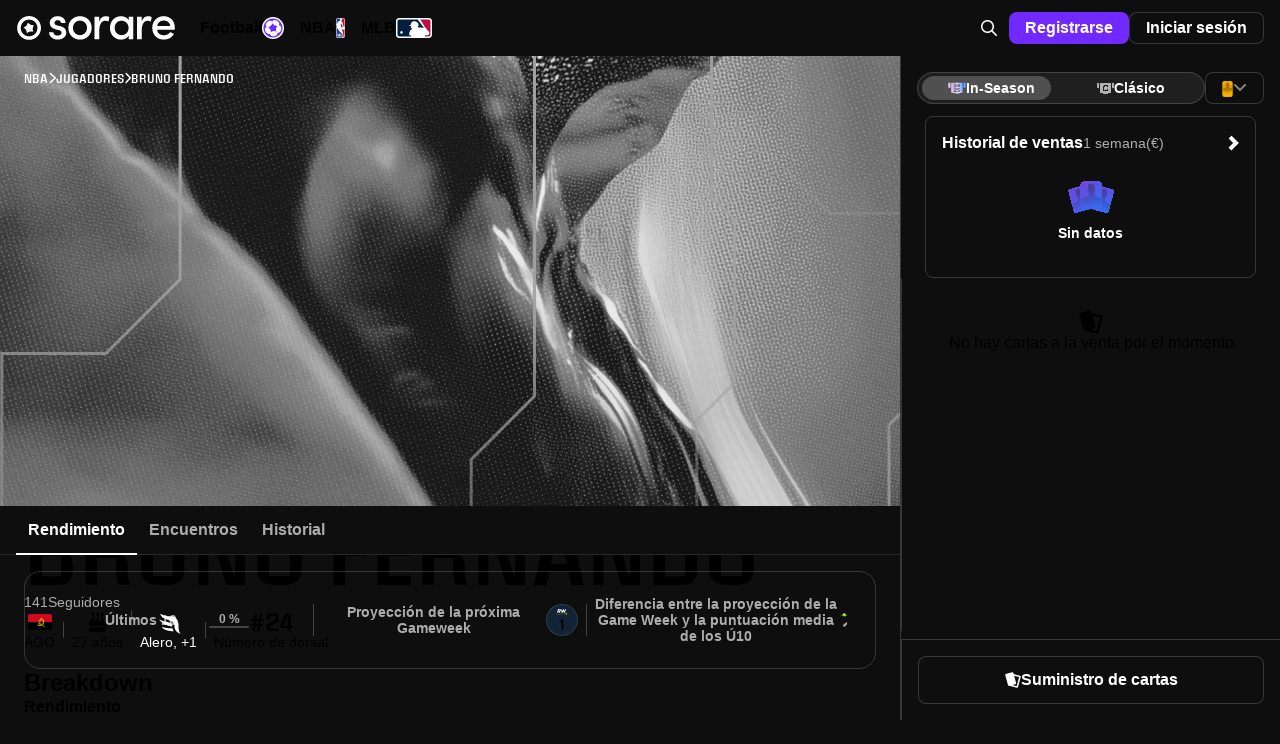

--- FILE ---
content_type: text/html;charset=UTF-8
request_url: https://sorare.com/es/nba/players/bruno-fernando-19980815
body_size: 35288
content:
<!DOCTYPE html><html data-sorare-version="20260122175209" data-sorare-revision="47d6d91073f4e3bc152df4655cbd6010b77f296a" data-sorare-fetched-at="2026-01-23T11:48:19.584Z" data-sorare-country="NL" class="modern-js" dir="ltr" lang="es" style="--scrollbar-width: 0px; --vh: 7.18px;"><head>
    <meta charset="utf-8">
    <meta name="viewport" content="width=device-width, initial-scale=1, viewport-fit=cover">
    <title>Bruno Fernando - Perfil de jugador • Sorare</title>

    
    
    
    
    <style>
      #fallback {
        display: none;
      }

      :root:not(.modern-js) #root {
        display: none;
      }

      :root:not(.modern-js) #fallback {
        display: block;
      }

      #fallback li {
        list-style-type: circle;
      }

      .browser-error-page {
        width: calc(80 * var(--vw));
        max-width: 600px;
        margin: auto;
      }

      .browser-error-page .logo {
        display: flex;
        align-items: center;
        margin-top: 40px;
      }

      .browser-error-page svg {
        fill: currentColor;
      }

      .browser-error-page svg:first-child {
        margin-right: 12px;
      }

      .browser-error-page img {
        width: 100%;
      }

      .browser-error-page p.h1 {
        font-size: 2em;
        font-weight: bold;
        margin-top: 24px;
        margin-bottom: 16px;
      }
    </style>
    <link rel="preconnect" href="https://frontend-assets.sorare.com">
    <link rel="preconnect" href="https://app.launchdarkly.com">
    <link rel="preconnect" href="https://cdn.segment.com">
    <link rel="preconnect" href="https://o1067581.ingest.sentry.io">
    <link rel="preconnect" href="https://use.typekit.net">
    <link rel="preconnect" href="https://p.typekit.net">

    <link rel="apple-touch-icon" sizes="180x180" href="/favicons/apple-touch-icon.png">
    <link rel="icon" type="image/png" sizes="32x32" href="/favicons/favicon-32x32.png" media="(prefers-color-scheme: light)">
    <link rel="icon" type="image/png" sizes="32x32" href="/favicons/favicon-32x32-dark.png" media="(prefers-color-scheme: dark)">
    <link rel="icon" type="image/png" sizes="16x16" href="/favicons/favicon-16x16.png" media="(prefers-color-scheme: light)">
    <link rel="icon" type="image/png" sizes="16x16" href="/favicons/favicon-16x16-dark.png" media="(prefers-color-scheme: dark)">
    <link rel="mask-icon" href="/favicons/safari-pinned-tab.svg" color="#5bbad5">
    <link rel="shortcut icon" class="light" href="/favicon.ico" media="(prefers-color-scheme: light)">
    <link rel="shortcut icon" class="dark" href="/favicon-dark.ico" media="(prefers-color-scheme: dark)">
    <link rel="manifest" href="/manifest.json">
    <meta name="msapplication-TileColor" content="#2d89ef">
    <meta name="msapplication-config" content="/favicons/browserconfig.xml">
    <meta name="theme-color" content="#101010">
    <noscript>
      <style>
        #fallback {
          display: none !important;
        }
      </style>
    </noscript>
    
    <meta property="twitter:site" content="@sorare">
    <meta property="og:type" content="website">
    
    
    
    <meta name="apple-itunes-app" content="app-id=1591453776">
    <meta name="twitter:card" content="summary_large_image">
    
    <link rel="modulepreload" crossorigin="" href="/assets/vendor-BY3cRVx6.js">
    <link rel="stylesheet" crossorigin="" href="/assets/index-DaYaFiX9.css">
  <link rel="modulepreload" as="script" crossorigin="" href="/assets/useHasAdditionalKycRequestOpen-BGokGOI0.js"><link rel="modulepreload" as="script" crossorigin="" href="/assets/layout-CYjF6Nf3.js"><link rel="modulepreload" as="script" crossorigin="" href="/assets/page-BH1LAUkq.js"><link rel="modulepreload" as="script" crossorigin="" href="/assets/page-CjX5EUZ3.js"><link rel="modulepreload" as="script" crossorigin="" href="/assets/page-D2jFBvF-.js"><link rel="modulepreload" as="script" crossorigin="" href="/assets/index-BfNleLCO.js"><link rel="modulepreload" as="script" crossorigin="" href="/assets/index-Dy8qx0FD.js"><link rel="modulepreload" as="script" crossorigin="" href="/assets/index-CD4fgeo4.js"><link rel="modulepreload" as="script" crossorigin="" href="/assets/layout-DIq646AQ.js"><link rel="modulepreload" as="script" crossorigin="" href="/assets/page-DCMOxhYk.js"><link rel="modulepreload" as="script" crossorigin="" href="/assets/page-CUTc5ITs.js"><link rel="modulepreload" as="script" crossorigin="" href="/assets/index-BNhAWtHS.js"><link rel="modulepreload" as="script" crossorigin="" href="/assets/page-BCz78NTC.js"><link rel="modulepreload" as="script" crossorigin="" href="/assets/page-CJq98S9h.js"><link rel="modulepreload" as="script" crossorigin="" href="/assets/layout-1jANI5vA.js"><link rel="modulepreload" as="script" crossorigin="" href="/assets/page-3PxhHuVx.js"><link rel="modulepreload" as="script" crossorigin="" href="/assets/index-MFZkoGND.js"><link rel="modulepreload" as="script" crossorigin="" href="/assets/HeartIcon-BpaRemRk.js"><link rel="modulepreload" as="script" crossorigin="" href="/assets/page-CgNc28QA.js"><link rel="modulepreload" as="script" crossorigin="" href="/assets/index-zh4PMvl2.js"><link rel="modulepreload" as="script" crossorigin="" href="/assets/index-BMK9yErg.js"><link rel="modulepreload" as="script" crossorigin="" href="/assets/index-D2BFvYZB.js"><link rel="modulepreload" as="script" crossorigin="" href="/assets/index-BgAIyphU.js"><link rel="modulepreload" as="script" crossorigin="" href="/assets/index-BCiH_mxG.js"><link rel="modulepreload" as="script" crossorigin="" href="/assets/algolia-BZfZutg8.js"><link rel="modulepreload" as="script" crossorigin="" href="/assets/page-b62WJUaO.js"><link rel="modulepreload" as="script" crossorigin="" href="/assets/page-DJp7jQ1e.js"><link rel="modulepreload" as="script" crossorigin="" href="/assets/index-BOuApI5F.js"><link rel="modulepreload" as="script" crossorigin="" href="/assets/index-Brs3pq2h.js"><link rel="modulepreload" as="script" crossorigin="" href="/assets/useConnector-DKKcJRa9.js"><link rel="modulepreload" as="script" crossorigin="" href="/assets/index-Cu8McYpt.js"><link rel="modulepreload" as="script" crossorigin="" href="/assets/useVirtualToggleManager-D67-fkRg.js"><link rel="modulepreload" as="script" crossorigin="" href="/assets/useUserCardsSearchClient-DX7wImHr.js"><link rel="modulepreload" as="script" crossorigin="" href="/assets/index-DwmNLXVa.js"><link rel="modulepreload" as="script" crossorigin="" href="/assets/page-BGnHz3-7.js"><link rel="modulepreload" as="script" crossorigin="" href="/assets/useGallerySearch-DrKn2gLJ.js"><link rel="modulepreload" as="script" crossorigin="" href="/assets/index-BMKgUkCR.js"><link rel="modulepreload" as="script" crossorigin="" href="/assets/index-BLSgJJP_.js"><link rel="modulepreload" as="script" crossorigin="" href="/assets/index-BjD3l2D4.js"><link rel="modulepreload" as="script" crossorigin="" href="/assets/index-DIZ7Yhd3.js"><link rel="modulepreload" as="script" crossorigin="" href="/assets/index-DKbSAh08.js"><link rel="modulepreload" as="script" crossorigin="" href="/assets/page-CCAzepsv.js"><link rel="modulepreload" as="script" crossorigin="" href="/assets/useSearchBox-BzKWQYsf.js"><link rel="modulepreload" as="script" crossorigin="" href="/assets/page-CxHIwKGa.js"><link rel="modulepreload" as="script" crossorigin="" href="/assets/useI18nSortByItems-D06mk21e.js"><link rel="modulepreload" as="script" crossorigin="" href="/assets/layout-BHo0QV2-.js"><link rel="modulepreload" as="script" crossorigin="" href="/assets/page-Dge1UhQH.js"><link rel="modulepreload" as="script" crossorigin="" href="/assets/index-Dnzv_Jjv.js"><link rel="modulepreload" as="script" crossorigin="" href="/assets/SearchLayout-DYHkhE2r.js"><link rel="modulepreload" as="script" crossorigin="" href="/assets/index-U736mVNB.js"><link rel="modulepreload" as="script" crossorigin="" href="/assets/usePrepareOffer-KVgB_Wuw.js"><link rel="modulepreload" as="script" crossorigin="" href="/assets/index-qITm9G3T.js"><link rel="modulepreload" as="script" crossorigin="" href="/assets/index-D5-lhZyE.js"><link rel="modulepreload" as="script" crossorigin="" href="/assets/utils-DX5voIVy.js"><link rel="modulepreload" as="script" crossorigin="" href="/assets/index-DerQ0UfE.js"><link rel="modulepreload" as="script" crossorigin="" href="/assets/index-Eq-_NIUH.js"><link rel="modulepreload" as="script" crossorigin="" href="/assets/index-BjRRPl22.js"><link rel="modulepreload" as="script" crossorigin="" href="/assets/index-BcGjAnJ1.js"><link rel="modulepreload" as="script" crossorigin="" href="/assets/index-CqN-ob0c.js"><link rel="modulepreload" as="script" crossorigin="" href="/assets/index-BqZ4y83-.js"><link rel="modulepreload" as="script" crossorigin="" href="/assets/index-CbeqOv6b.js"><link rel="modulepreload" as="script" crossorigin="" href="/assets/useReferenceCurrencyForSale-eCN16vvb.js"><link rel="modulepreload" as="script" crossorigin="" href="/assets/useHits-T2Wmj_0P.js"><link rel="modulepreload" as="script" crossorigin="" href="/assets/index-B5taivGf.js"><link rel="modulepreload" as="script" crossorigin="" href="/assets/index-BDeKpkVM.js"><link rel="modulepreload" as="script" crossorigin="" href="/assets/index-DLzzU7eU.js"><link rel="modulepreload" as="script" crossorigin="" href="/assets/page-DrVsQe8b.js"><link rel="modulepreload" as="script" crossorigin="" href="/assets/index-uEui2UPH.js"><link rel="modulepreload" as="script" crossorigin="" href="/assets/index-Bt8r--fk.js"><link rel="modulepreload" as="script" crossorigin="" href="/assets/usePrepareBid-CSggmt-l.js"><link rel="modulepreload" as="script" crossorigin="" href="/assets/index-CDONdshv.js"><link rel="modulepreload" as="script" crossorigin="" href="/assets/useComposeInit-zy3BeGU7.js"><link rel="modulepreload" as="script" crossorigin="" href="/assets/index-C5Z1s94K.js"><link rel="modulepreload" as="script" crossorigin="" href="/assets/index-DXzwWukG.js"><link rel="modulepreload" as="script" crossorigin="" href="/assets/index-Dhphrgq3.js"><link rel="modulepreload" as="script" crossorigin="" href="/assets/index-SsjrZ7cJ.js"><link rel="modulepreload" as="script" crossorigin="" href="/assets/page-AePFlCAK.js"><link rel="modulepreload" as="script" crossorigin="" href="/assets/index-BcWBIfIC.js"><link rel="modulepreload" as="script" crossorigin="" href="/assets/page-CmmJjEZF.js"><link rel="modulepreload" as="script" crossorigin="" href="/assets/useSaveBestPackCardPicture-CAJXuJYU.js"><link rel="modulepreload" as="script" crossorigin="" href="/assets/index-D8S4UYk8.js"><link rel="modulepreload" as="script" crossorigin="" href="/assets/index-Ce9Kqbx2.js"><link rel="modulepreload" as="script" crossorigin="" href="/assets/cardFilters-xx2PDQWB.js"><link rel="modulepreload" as="script" crossorigin="" href="/assets/index-DC4fimPS.js"><link rel="modulepreload" as="script" crossorigin="" href="/assets/cardFilters-CEfy7aNe.js"><link rel="modulepreload" as="script" crossorigin="" href="/assets/cardFilters-CGlbZGSg.js"><link rel="modulepreload" as="script" crossorigin="" href="/assets/index-C5o5RV7_.js"><link rel="modulepreload" as="script" crossorigin="" href="/assets/index-DQwES_HP.js"><link rel="modulepreload" as="script" crossorigin="" href="/assets/index-Di9533Qf.js"><link rel="modulepreload" as="script" crossorigin="" href="/assets/useClickTradeEvent-CM78EXMb.js"><link rel="modulepreload" as="script" crossorigin="" href="/assets/page-BViA86Li.js"><link rel="modulepreload" as="script" crossorigin="" href="/assets/index-Cm8ayTCa.js"><link rel="modulepreload" as="script" crossorigin="" href="/assets/index-CzvjljJr.js"><link rel="modulepreload" as="script" crossorigin="" href="/assets/index-Xuug8tav.js"><link rel="modulepreload" as="script" crossorigin="" href="/assets/index-BjHt_s4B.js"><link rel="modulepreload" as="script" crossorigin="" href="/assets/index-Bdkq66ye.js"><link rel="modulepreload" as="script" crossorigin="" href="/assets/page-CVgwmNlZ.js"><link rel="modulepreload" as="script" crossorigin="" href="/assets/page-CKKFmG_b.js"><link rel="modulepreload" as="script" crossorigin="" href="/assets/index-BhN2dtQY.js"><link hreflang="en" href="https://sorare.com/en/nba/players/bruno-fernando-19980815" rel="alternate" data-rh="true"><link hreflang="de" href="https://sorare.com/de/nba/players/bruno-fernando-19980815" rel="alternate" data-rh="true"><link hreflang="es" href="https://sorare.com/es/nba/players/bruno-fernando-19980815" rel="alternate" data-rh="true"><link hreflang="fr" href="https://sorare.com/fr/nba/players/bruno-fernando-19980815" rel="alternate" data-rh="true"><link hreflang="it" href="https://sorare.com/it/nba/players/bruno-fernando-19980815" rel="alternate" data-rh="true"><link hreflang="ru" href="https://sorare.com/ru/nba/players/bruno-fernando-19980815" rel="alternate" data-rh="true"><link hreflang="tr" href="https://sorare.com/tr/nba/players/bruno-fernando-19980815" rel="alternate" data-rh="true"><link hreflang="nl" href="https://sorare.com/nl/nba/players/bruno-fernando-19980815" rel="alternate" data-rh="true"><link hreflang="pt" href="https://sorare.com/pt/nba/players/bruno-fernando-19980815" rel="alternate" data-rh="true"><link hreflang="x-default" href="https://sorare.com/nba/players/bruno-fernando-19980815" rel="alternate" data-rh="true"><link href="https://sorare.com/es/nba/players/bruno-fernando-19980815" rel="canonical" data-rh="true"><style data-styled="active" data-styled-version="6.1.25">.exHyem>*{height:calc(var(--100vh) - var(--current-stack-height));}.bXKYIl{display:-webkit-box;display:-webkit-flex;display:-ms-flexbox;display:flex;-webkit-align-items:center;-webkit-box-align:center;-ms-flex-align:center;align-items:center;-webkit-box-pack:center;-ms-flex-pack:center;-webkit-justify-content:center;justify-content:center;gap:0px;-webkit-flex:initial;-ms-flex:initial;flex:initial;}.ixNfdD{display:-webkit-box;display:-webkit-flex;display:-ms-flexbox;display:flex;-webkit-align-items:center;-webkit-box-align:center;-ms-flex-align:center;align-items:center;-webkit-box-pack:center;-ms-flex-pack:center;-webkit-justify-content:center;justify-content:center;gap:var(--unit);-webkit-flex:initial;-ms-flex:initial;flex:initial;}.jjXGw{display:-webkit-box;display:-webkit-flex;display:-ms-flexbox;display:flex;-webkit-align-items:center;-webkit-box-align:center;-ms-flex-align:center;align-items:center;-webkit-box-pack:start;-ms-flex-pack:start;-webkit-justify-content:flex-start;justify-content:flex-start;gap:calc(8 * var(--unit));-webkit-flex:initial;-ms-flex:initial;flex:initial;}.OZPuK{display:-webkit-box;display:-webkit-flex;display:-ms-flexbox;display:flex;-webkit-align-items:center;-webkit-box-align:center;-ms-flex-align:center;align-items:center;-webkit-box-pack:start;-ms-flex-pack:start;-webkit-justify-content:flex-start;justify-content:flex-start;gap:var(--intermediate-unit);-webkit-flex:initial;-ms-flex:initial;flex:initial;}.ikcINS{display:-webkit-box;display:-webkit-flex;display:-ms-flexbox;display:flex;-webkit-align-items:center;-webkit-box-align:center;-ms-flex-align:center;align-items:center;-webkit-box-pack:start;-ms-flex-pack:start;-webkit-justify-content:flex-start;justify-content:flex-start;gap:var(--unit);-webkit-flex:initial;-ms-flex:initial;flex:initial;}.cKqNNg{display:-webkit-box;display:-webkit-flex;display:-ms-flexbox;display:flex;-webkit-align-items:center;-webkit-box-align:center;-ms-flex-align:center;align-items:center;-webkit-box-pack:start;-ms-flex-pack:start;-webkit-justify-content:flex-start;justify-content:flex-start;gap:0px;-webkit-flex:initial;-ms-flex:initial;flex:initial;}.dFCYcF{display:-webkit-box;display:-webkit-flex;display:-ms-flexbox;display:flex;-webkit-align-items:center;-webkit-box-align:center;-ms-flex-align:center;align-items:center;-webkit-box-pack:center;-ms-flex-pack:center;-webkit-justify-content:center;justify-content:center;gap:var(--half-unit);-webkit-flex:initial;-ms-flex:initial;flex:initial;}.uBqty{display:-webkit-box;display:-webkit-flex;display:-ms-flexbox;display:flex;-webkit-align-items:center;-webkit-box-align:center;-ms-flex-align:center;align-items:center;-webkit-box-pack:justify;-ms-flex-pack:space-between;-webkit-justify-content:space-between;justify-content:space-between;gap:0px;-webkit-flex:initial;-ms-flex:initial;flex:initial;}.jRTTAw{display:-webkit-box;display:-webkit-flex;display:-ms-flexbox;display:flex;-webkit-align-items:center;-webkit-box-align:center;-ms-flex-align:center;align-items:center;-webkit-box-pack:justify;-ms-flex-pack:space-between;-webkit-justify-content:space-between;justify-content:space-between;gap:var(--unit);-webkit-flex:initial;-ms-flex:initial;flex:initial;}.dZwVHM{display:-webkit-box;display:-webkit-flex;display:-ms-flexbox;display:flex;-webkit-flex-direction:column;-ms-flex-direction:column;flex-direction:column;-webkit-align-items:stretch;-webkit-box-align:stretch;-ms-flex-align:stretch;align-items:stretch;-webkit-box-pack:start;-ms-flex-pack:start;-webkit-justify-content:flex-start;justify-content:flex-start;gap:0px;-webkit-flex:initial;-ms-flex:initial;flex:initial;}.fOgZRK{display:-webkit-box;display:-webkit-flex;display:-ms-flexbox;display:flex;-webkit-flex-direction:column;-ms-flex-direction:column;flex-direction:column;-webkit-align-items:stretch;-webkit-box-align:stretch;-ms-flex-align:stretch;align-items:stretch;-webkit-box-pack:start;-ms-flex-pack:start;-webkit-justify-content:flex-start;justify-content:flex-start;gap:var(--unit);-webkit-flex:initial;-ms-flex:initial;flex:initial;}.jeCIlV{display:-webkit-box;display:-webkit-flex;display:-ms-flexbox;display:flex;-webkit-flex-direction:column;-ms-flex-direction:column;flex-direction:column;-webkit-align-items:stretch;-webkit-box-align:stretch;-ms-flex-align:stretch;align-items:stretch;-webkit-box-pack:start;-ms-flex-pack:start;-webkit-justify-content:flex-start;justify-content:flex-start;gap:var(--triple-unit);-webkit-flex:initial;-ms-flex:initial;flex:initial;}.cOcWSU{display:-webkit-box;display:-webkit-flex;display:-ms-flexbox;display:flex;-webkit-flex-direction:column;-ms-flex-direction:column;flex-direction:column;-webkit-align-items:stretch;-webkit-box-align:stretch;-ms-flex-align:stretch;align-items:stretch;-webkit-box-pack:start;-ms-flex-pack:start;-webkit-justify-content:flex-start;justify-content:flex-start;gap:var(--half-unit);-webkit-flex:initial;-ms-flex:initial;flex:initial;}.irYAET{display:-webkit-box;display:-webkit-flex;display:-ms-flexbox;display:flex;-webkit-flex-direction:column;-ms-flex-direction:column;flex-direction:column;-webkit-align-items:center;-webkit-box-align:center;-ms-flex-align:center;align-items:center;-webkit-box-pack:center;-ms-flex-pack:center;-webkit-justify-content:center;justify-content:center;gap:var(--unit);-webkit-flex:initial;-ms-flex:initial;flex:initial;}.jNpdSi{display:-webkit-box;display:-webkit-flex;display:-ms-flexbox;display:flex;-webkit-flex-direction:column;-ms-flex-direction:column;flex-direction:column;-webkit-align-items:stretch;-webkit-box-align:stretch;-ms-flex-align:stretch;align-items:stretch;-webkit-box-pack:start;-ms-flex-pack:start;-webkit-justify-content:flex-start;justify-content:flex-start;gap:var(--double-unit);-webkit-flex:initial;-ms-flex:initial;flex:initial;}.cQPyQd{display:-webkit-box;display:-webkit-flex;display:-ms-flexbox;display:flex;-webkit-flex-direction:column;-ms-flex-direction:column;flex-direction:column;-webkit-align-items:center;-webkit-box-align:center;-ms-flex-align:center;align-items:center;-webkit-box-pack:center;-ms-flex-pack:center;-webkit-justify-content:center;justify-content:center;gap:var(--half-unit);-webkit-flex:initial;-ms-flex:initial;flex:initial;}.csDIFt{display:-webkit-box;display:-webkit-flex;display:-ms-flexbox;display:flex;-webkit-flex-direction:column;-ms-flex-direction:column;flex-direction:column;-webkit-align-items:center;-webkit-box-align:center;-ms-flex-align:center;align-items:center;-webkit-box-pack:center;-ms-flex-pack:center;-webkit-justify-content:center;justify-content:center;gap:0px;-webkit-flex:initial;-ms-flex:initial;flex:initial;}.hNEddG{display:-webkit-box;display:-webkit-flex;display:-ms-flexbox;display:flex;-webkit-flex-direction:column;-ms-flex-direction:column;flex-direction:column;-webkit-align-items:stretch;-webkit-box-align:stretch;-ms-flex-align:stretch;align-items:stretch;-webkit-box-pack:start;-ms-flex-pack:start;-webkit-justify-content:flex-start;justify-content:flex-start;gap:var(--intermediate-unit);-webkit-flex:initial;-ms-flex:initial;flex:initial;}.buwwHU{font:var(--typography-font);}.kSkMNz{font:var(--typography-font);font-weight:var(--t-bold);}.hTccMD{--typography-font:var(--t-headline-m);}@media (min-width: 720px){.hTccMD{--typography-font:var(--t-headline-l);}}.ddCGeI{--typography-font:var(--t-headline-s);}@media (min-width: 720px){.ddCGeI{--typography-font:var(--t-headline-m);}}.eOzgVB{--typography-font:var(--t-headline-xs);}.gfALmB{--typography-font:var(--t-body-m);}.dwnoCB{--typography-font:var(--t-body-s);}.fcurQS{--typography-font:var(--t-label-l);}.iVUEAt{--typography-font:var(--t-label-m);}.kfVjvr{--typography-font:var(--t-label-s);}.hopoJB{--typography-font:var(--t-label-xs);}.hDaXPR{--typography-font:var(--t-brand-l);text-transform:uppercase;}.edVDML{--typography-font:var(--t-brand-m);text-transform:uppercase;}.dLxNHZ{--typography-font:var(--t-brand-xs);text-transform:uppercase;}.gTDzzn{--typography-font:var(--t-brand-xxs);text-transform:uppercase;}.bVUpUd{display:-webkit-box;display:-webkit-flex;display:-ms-flexbox;display:flex;-webkit-align-items:center;-webkit-box-align:center;-ms-flex-align:center;align-items:center;-webkit-box-pack:center;-ms-flex-pack:center;-webkit-justify-content:center;justify-content:center;gap:var(--unit);height:48px;padding:0px 20px;box-shadow:none;border:none;border-radius:var(--unit);position:relative;-webkit-transition:background-color 0.2s ease-in-out;transition:background-color 0.2s ease-in-out;}.bVUpUd{letter-spacing:0;white-space:nowrap;font:var(--t-label-l);font-weight:var(--t-bold);}.bVUpUd.fullWidth{width:100%;}.bVUpUd.compact{padding:0 var(--unit);height:var(--triple-unit);font:var(--t-label-m);font-weight:var(--t-bold);}.bVUpUd.small{padding:0 var(--double-unit);height:var(--quadruple-unit);}.bVUpUd.medium{height:40px;min-width:40px;padding:0px 12px;}.bVUpUd.primary{background-color:var(--c-blue-400);color:var(--c-white);}.bVUpUd.primary.active:after,.bVUpUd.primary:hover:after,.bVUpUd.primary:focus:after{content:'';position:absolute;inset:0;border-radius:inherit;background:var(--c-nd-50);}.bVUpUd.secondary{background-color:var(--c-white);color:var(--c-black);}.bVUpUd.secondary.active:after,.bVUpUd.secondary:hover:after,.bVUpUd.secondary:focus:after{content:'';position:absolute;inset:0;border-radius:inherit;background:var(--c-nl-100);}.bVUpUd.tertiary{background-color:var(--c-black);border:1px solid var(--c-nd-150);color:var(--c-white);}.bVUpUd.tertiary.active:after,.bVUpUd.tertiary:hover:after,.bVUpUd.tertiary:focus:after{content:'';position:absolute;inset:0;border-radius:inherit;background:var(--c-nd-50);}.bVUpUd.quaternary{background-color:var(--c-nd-50);color:var(--c-white);}.bVUpUd.quaternary.active,.bVUpUd.quaternary:hover,.bVUpUd.quaternary:focus{background:var(--c-nd-100);}.bVUpUd.transparent{color:var(--c-white);}.bVUpUd.transparent:hover{background:var(--c-nd-50);}.bVUpUd.transparent.disabled,.bVUpUd.transparent:disabled,.bVUpUd.transparent.disabled:active,.bVUpUd.transparent:disabled:active,.bVUpUd.transparent.disabled:hover,.bVUpUd.transparent:disabled:hover,.bVUpUd.transparent.disabled:focus,.bVUpUd.transparent:disabled:focus{background:none;}.bVUpUd.red{background-color:var(--c-surface-error);color:var(--c-red-400);}.bVUpUd.red.active:after,.bVUpUd.red:hover:after,.bVUpUd.red:focus:after{content:'';position:absolute;inset:0;border-radius:inherit;background:var(--c-nd-50);}.bVUpUd.green{background-color:var(--c-surface-success);color:var(--c-onBase-success);}.bVUpUd.green.active:after,.bVUpUd.green:hover:after,.bVUpUd.green:focus:after{content:'';position:absolute;inset:0;border-radius:inherit;background:var(--c-nd-50);}.bVUpUd.yellow{background-color:rgba(var(--c-rgb-yellow-300),0.16);color:var(--c-yellow-300);}.bVUpUd.yellow.active:after,.bVUpUd.yellow:hover:after,.bVUpUd.yellow:focus:after{content:'';position:absolute;inset:0;border-radius:inherit;background:var(--c-nd-50);}.bVUpUd.purple{background-color:var(--c-rewards-squad);color:var(--c-white);}.bVUpUd.purple.active:after,.bVUpUd.purple:hover:after,.bVUpUd.purple:focus:after{content:'';position:absolute;inset:0;border-radius:inherit;background:var(--c-nd-50);}.bVUpUd.disabled,.bVUpUd:disabled,.bVUpUd.disabled:active,.bVUpUd:disabled:active,.bVUpUd.disabled:hover,.bVUpUd:disabled:hover,.bVUpUd.disabled:focus,.bVUpUd:disabled:focus{color:var(--c-nd-500);background:var(--c-nd-150);border-color:transparent;}.bVUpUd.disabled:after,.bVUpUd:disabled:after,.bVUpUd.disabled:active:after,.bVUpUd:disabled:active:after,.bVUpUd.disabled:hover:after,.bVUpUd:disabled:hover:after,.bVUpUd.disabled:focus:after,.bVUpUd:disabled:focus:after{content:none;}.bVUpUd.blur{-webkit-backdrop-filter:blur(64px);backdrop-filter:blur(64px);}.ksWqjc{display:-webkit-box;display:-webkit-flex;display:-ms-flexbox;display:flex;-webkit-align-items:center;-webkit-box-align:center;-ms-flex-align:center;align-items:center;-webkit-box-pack:center;-ms-flex-pack:center;-webkit-justify-content:center;justify-content:center;gap:var(--unit);height:48px;padding:0px 20px;box-shadow:none;border:none;border-radius:var(--unit);position:relative;-webkit-transition:background-color 0.2s ease-in-out;transition:background-color 0.2s ease-in-out;}.ksWqjc{letter-spacing:0;white-space:nowrap;font:var(--t-label-l);font-weight:var(--t-bold);}.ksWqjc.fullWidth{width:100%;}.ksWqjc.compact{padding:0 var(--unit);height:var(--triple-unit);font:var(--t-label-m);font-weight:var(--t-bold);}.ksWqjc.small{padding:0 var(--double-unit);height:var(--quadruple-unit);}.ksWqjc.medium{height:40px;min-width:40px;padding:0px 12px;}.ksWqjc.primary{background-color:var(--c-blue-400);color:var(--c-white);}.ksWqjc.primary.active:after,.ksWqjc.primary:hover:after,.ksWqjc.primary:focus:after{content:'';position:absolute;inset:0;border-radius:inherit;background:var(--c-nd-50);}.ksWqjc.secondary{background-color:var(--c-white);color:var(--c-black);}.ksWqjc.secondary.active:after,.ksWqjc.secondary:hover:after,.ksWqjc.secondary:focus:after{content:'';position:absolute;inset:0;border-radius:inherit;background:var(--c-nl-100);}.ksWqjc.tertiary{background-color:var(--c-black);border:1px solid var(--c-nd-150);color:var(--c-white);}.ksWqjc.tertiary.active:after,.ksWqjc.tertiary:hover:after,.ksWqjc.tertiary:focus:after{content:'';position:absolute;inset:0;border-radius:inherit;background:var(--c-nd-50);}.ksWqjc.quaternary{background-color:var(--c-nd-50);color:var(--c-white);}.ksWqjc.quaternary.active,.ksWqjc.quaternary:hover,.ksWqjc.quaternary:focus{background:var(--c-nd-100);}.ksWqjc.transparent{color:var(--c-white);}.ksWqjc.transparent:hover{background:var(--c-nd-50);}.ksWqjc.transparent.disabled,.ksWqjc.transparent:disabled,.ksWqjc.transparent.disabled:active,.ksWqjc.transparent:disabled:active,.ksWqjc.transparent.disabled:hover,.ksWqjc.transparent:disabled:hover,.ksWqjc.transparent.disabled:focus,.ksWqjc.transparent:disabled:focus{background:none;}.ksWqjc.red{background-color:var(--c-surface-error);color:var(--c-red-400);}.ksWqjc.red.active:after,.ksWqjc.red:hover:after,.ksWqjc.red:focus:after{content:'';position:absolute;inset:0;border-radius:inherit;background:var(--c-nd-50);}.ksWqjc.green{background-color:var(--c-surface-success);color:var(--c-onBase-success);}.ksWqjc.green.active:after,.ksWqjc.green:hover:after,.ksWqjc.green:focus:after{content:'';position:absolute;inset:0;border-radius:inherit;background:var(--c-nd-50);}.ksWqjc.yellow{background-color:rgba(var(--c-rgb-yellow-300),0.16);color:var(--c-yellow-300);}.ksWqjc.yellow.active:after,.ksWqjc.yellow:hover:after,.ksWqjc.yellow:focus:after{content:'';position:absolute;inset:0;border-radius:inherit;background:var(--c-nd-50);}.ksWqjc.purple{background-color:var(--c-rewards-squad);color:var(--c-white);}.ksWqjc.purple.active:after,.ksWqjc.purple:hover:after,.ksWqjc.purple:focus:after{content:'';position:absolute;inset:0;border-radius:inherit;background:var(--c-nd-50);}.ksWqjc.disabled,.ksWqjc:disabled,.ksWqjc.disabled:active,.ksWqjc:disabled:active,.ksWqjc.disabled:hover,.ksWqjc:disabled:hover,.ksWqjc.disabled:focus,.ksWqjc:disabled:focus{color:var(--c-nd-500);background:var(--c-nd-150);border-color:transparent;}.ksWqjc.disabled:after,.ksWqjc:disabled:after,.ksWqjc.disabled:active:after,.ksWqjc:disabled:active:after,.ksWqjc.disabled:hover:after,.ksWqjc:disabled:hover:after,.ksWqjc.disabled:focus:after,.ksWqjc:disabled:focus:after{content:none;}.ksWqjc.blur{-webkit-backdrop-filter:blur(64px);backdrop-filter:blur(64px);}.iILqqt{padding:0;display:-webkit-box;display:-webkit-flex;display:-ms-flexbox;display:flex;-webkit-align-items:center;-webkit-box-align:center;-ms-flex-align:center;align-items:center;width:calc(6 * var(--unit));height:calc(6 * var(--unit));border-radius:2em;}.iILqqt[aria-disabled='true']{opacity:0.5;pointer-events:none;}.iILqqt.compact{padding:0;width:var(--triple-unit);height:var(--triple-unit);}.iILqqt.small{padding:0;width:var(--quadruple-unit);height:var(--quadruple-unit);}.iILqqt.medium{padding:0;width:calc(5 * var(--unit));height:calc(5 * var(--unit));}.CTPrH.CTPrH{font-size:16px;line-height:12px;}.eqsFDf{pointer-events:auto;}.eqsFDf[data-state='open']{-webkit-animation:ivrMvD 700ms cubic-bezier(0.02,0.36,0.48,0.97);animation:ivrMvD 700ms cubic-bezier(0.02,0.36,0.48,0.97);}.eqsFDf[data-swipe='move']{-webkit-transform:translateY(var(--radix-toast-swipe-move-y));-moz-transform:translateY(var(--radix-toast-swipe-move-y));-ms-transform:translateY(var(--radix-toast-swipe-move-y));transform:translateY(var(--radix-toast-swipe-move-y));}.eqsFDf[data-swipe='cancel']{-webkit-transform:translateY(0);-moz-transform:translateY(0);-ms-transform:translateY(0);transform:translateY(0);-webkit-transition:-webkit-transform 200ms ease-out;transition:transform 200ms ease-out;}.eqsFDf[data-state='closed'],.eqsFDf[data-swipe='end']{-webkit-animation:dOignK 250ms ease-out;animation:dOignK 250ms ease-out;}.eqsFDf:focus{outline:none;}.ijQQFM{position:fixed;top:0;left:0;right:0;z-index:1400;display:-webkit-box;display:-webkit-flex;display:-ms-flexbox;display:flex;-webkit-flex-direction:column;-ms-flex-direction:column;flex-direction:column;padding:var(--double-unit);margin:0;pointer-events:none;}.bQRnPs{display:-webkit-box;display:-webkit-flex;display:-ms-flexbox;display:flex;-webkit-align-items:flex-start;-webkit-box-align:flex-start;-ms-flex-align:flex-start;align-items:flex-start;max-width:100%;margin:auto;-webkit-backdrop-filter:blur(64px);backdrop-filter:blur(64px);background-color:var(--c-nl-200);color:var(--c-white);padding:var(--double-unit);width:-webkit-max-content;width:-moz-max-content;width:max-content;word-break:break-word;border:1px solid var(--c-nd-150);gap:var(--unit);border-radius:var(--unit);}.bQRnPs a{-webkit-text-decoration:underline;text-decoration:underline;}.kNLZvj{position:relative;color:inherit;width:1em;height:1em;overflow:hidden;border-radius:1em;}.qIxCW{display:block;width:100%;height:100%;-webkit-animation:dcwVGn 1.35s linear infinite;animation:dcwVGn 1.35s linear infinite;}.knZMVA{background-color:transparent;width:100%;height:100%;margin:auto;vertical-align:top;}.knZMVA.fullHeight{height:100vh;}.knZMVA.fullHeight.white{background-color:var(--c-white);}.knZMVA.grow{-webkit-flex:1;-ms-flex:1;flex:1;}.knZMVA.fullScreen{position:fixed;inset:0;overflow:auto;z-index:10;background:var(--c-black);}.cULFyX{position:relative;font-size:calc(8 * var(--unit));}.sc-jcTsJz.small .cULFyX{font-size:calc(4 * var(--unit));}.sc-jcTsJz.smaller .cULFyX{font-size:calc(2 * var(--unit));}.cULFyX img{display:block;width:100%;height:100%;}.kOewGb{display:-webkit-inline-box;display:-webkit-inline-flex;display:-ms-inline-flexbox;display:inline-flex;}.ZeWfe{position:-webkit-sticky;position:sticky;top:var(--current-stack-height,0px);z-index:1;isolation:isolate;background:var(--c-black);}.ZeWfe.transparent{background:unset;}.ktzdlK{isolation:isolate;}.ktzdlK.hidden{visibility:hidden;}.ktzdlK.disableSticky .sc-kOLpmI{position:static;}.ktzdlK .sc-kOLpmI{view-transition-name:sticky-header;}.ktzdlK .ktzdlK .sc-kOLpmI{view-transition-name:none;}.dXYgL{--parent-stack-height:calc( var(--current-stack-height,0px) + 0px );}.xBZWE{--parent-stack-height:calc( var(--current-stack-height,0px) + 56px );}.eUmGKq{--parent-stack-height:calc( var(--current-stack-height,0px) + 49px );}.bNjdKY{--current-stack-height:var(--parent-stack-height,0px);z-index:0;}.UPvQY{color:var(--c-blue-400);fill:var(--c-black);}.fDthuR{--container-padding:var(--intermediate-unit);padding:0 var(--container-padding);}@media (min-width: 720px){.fDthuR{--container-padding:var(--triple-unit);}}.fDthuR .sc-gaTVlc{margin:0 calc(-1 * var(--container-padding));}.eHDUWA{-webkit-transition:0.15s ease color;transition:0.15s ease color;position:relative;cursor:pointer;color:var(--c-white);padding:var(--unit);font-size:22px;}.eHDUWA:hover.instagram,.eHDUWA:focus.instagram{color:var(--c-social-instagram);}.eHDUWA:hover.x,.eHDUWA:focus.x{color:var(--c-social-x-twitter);}.eHDUWA:hover.discord,.eHDUWA:focus.discord{color:var(--c-social-discord);}.eHDUWA:hover.reddit,.eHDUWA:focus.reddit{color:var(--c-social-reddit);}.eHDUWA:hover.youtube,.eHDUWA:focus.youtube{color:var(--c-social-youtube);}.eHDUWA:hover.facebook,.eHDUWA:focus.facebook{color:var(--c-social-facebook);}.eHDUWA:hover.tiktok,.eHDUWA:focus.tiktok{color:var(--c-social-tiktok);}.gxpfBE{display:-webkit-box;display:-webkit-flex;display:-ms-flexbox;display:flex;gap:var(--double-unit);overflow:auto;}.gJmOtp{display:block;padding:var(--half-unit) 0;color:var(--c-nd-400);}.gJmOtp:hover,.gJmOtp:focus{color:var(--c-white);-webkit-text-decoration:underline;text-decoration:underline;}@media (min-width: 720px){.gJmOtp{color:var(--c-white);}}.hlNNk{-webkit-align-items:flex-start;-webkit-box-align:flex-start;-ms-flex-align:flex-start;align-items:flex-start;-webkit-box-pack:justify;-ms-flex-pack:space-between;-webkit-justify-content:space-between;justify-content:space-between;-webkit-box-flex-wrap:wrap;-webkit-flex-wrap:wrap;-ms-flex-wrap:wrap;flex-wrap:wrap;padding:var(--triple-unit) var(--unit);}.gSYDIi{margin-bottom:var(--half-unit);}.dIBQIm{background:var(--c-black);color:var(--c-white);}.hMohGL{display:-webkit-box;display:-webkit-flex;display:-ms-flexbox;display:flex;-webkit-align-items:flex-start;-webkit-box-align:flex-start;-ms-flex-align:flex-start;align-items:flex-start;-webkit-flex-direction:column;-ms-flex-direction:column;flex-direction:column;gap:var(--double-unit);padding:var(--double-unit) 0;}@media (min-width: 720px){.hMohGL{-webkit-flex-direction:row;-ms-flex-direction:row;flex-direction:row;-webkit-box-pack:justify;-ms-flex-pack:space-between;-webkit-justify-content:space-between;justify-content:space-between;-webkit-align-items:center;-webkit-box-align:center;-ms-flex-align:center;align-items:center;}}@media (min-width: 720px){.eIWOBP{text-align:right;}}.dNfGwF{display:-ms-grid;display:grid;--container-padding:var(--double-unit);--container-width:min( 1320px,calc(100% - 2 * var(--container-padding)) );-ms-grid-columns:1fr var(--container-width) 1fr;grid-template-columns:1fr var(--container-width) 1fr;}.dNfGwF>*{-ms-grid-column:2;grid-column:2;}.iWxxH{position:relative;z-index:1;}a.iWxxH,button:not(:disabled).iWxxH{cursor:pointer;}.iWxxH,.iWxxH:hover,.iWxxH:focus{color:inherit;}.iXTmsr{z-index:1;position:relative;margin:auto;width:100%;height:var(--navbar-height-mobile);}.gfqVYq{display:-webkit-box;display:-webkit-flex;display:-ms-flexbox;display:flex;-webkit-flex:1;-ms-flex:1;flex:1;gap:var(--unit);}.hKCgoy{display:-webkit-box;display:-webkit-flex;display:-ms-flexbox;display:flex;gap:var(--unit);-webkit-align-items:center;-webkit-box-align:center;-ms-flex-align:center;align-items:center;}@media (min-width: 480px){.hKCgoy{margin-right:var(--double-unit);}}.cFZXsv{display:-webkit-box;display:-webkit-flex;display:-ms-flexbox;display:flex;-webkit-align-items:center;-webkit-box-align:center;-ms-flex-align:center;align-items:center;font-weight:bold;gap:var(--unit);-webkit-box-pack:justify;-ms-flex-pack:space-between;-webkit-justify-content:space-between;justify-content:space-between;}@media (min-width: 960px){.cFZXsv{padding:var(--unit);}.cFZXsv:hover{border-radius:var(--unit);}}.bqfYmI{display:-webkit-box;display:-webkit-flex;display:-ms-flexbox;display:flex;min-height:var(--100vh);-webkit-flex-direction:column-reverse;-ms-flex-direction:column-reverse;flex-direction:column-reverse;}@media (min-width: 960px){.bqfYmI{-webkit-flex-direction:row;-ms-flex-direction:row;flex-direction:row;}}.jhOCZy{width:100%;-webkit-box-pack:start;-ms-flex-pack:start;-webkit-justify-content:flex-start;justify-content:flex-start;-webkit-align-items:stretch;-webkit-box-align:stretch;-ms-flex-align:stretch;align-items:stretch;position:-webkit-sticky;position:sticky;bottom:0;right:0;}.bHugrc{-webkit-flex:1;-ms-flex:1;flex:1;overflow:clip;min-width:0;}.itHXNR{isolation:isolate;position:relative;}.itHXNR.displayFooter{min-height:calc(100vh - var(--current-stack-height));}.EfoKY{position:absolute;isolation:isolate;z-index:-1;inset:0;pointer-events:none;}.jFSEQA>*+*{margin-left:8px;}.bVdAjq{border-radius:50%;}.bVdAjq.flat{border-radius:8px;border:none;}.bVdAjq.square{border-radius:0;}.bVdAjq.s32{width:var(--size,16px);-webkit-flex-shrink:0;-ms-flex-negative:0;flex-shrink:0;}.bVdAjq.s32.flat{border-radius:2px;}.bVdAjq.s64{width:var(--size,32px);-webkit-flex-shrink:0;-ms-flex-negative:0;flex-shrink:0;}.eNNoAS{width:1px;height:1em;margin:0 var(--unit);background-color:var(--c-nd-200);}.buofUf{text-align:center;margin:auto;height:100%;padding:calc(10 * var(--unit)) var(--triple-unit) var(--triple-unit);}.iMxbZa{-webkit-box-flex-wrap:wrap;-webkit-flex-wrap:wrap;-ms-flex-wrap:wrap;flex-wrap:wrap;-webkit-box-pack:center;-ms-flex-pack:center;-webkit-justify-content:center;justify-content:center;}.gIIiIO{width:-webkit-fit-content;width:-moz-fit-content;width:fit-content;-webkit-box-flex-wrap:wrap;-webkit-flex-wrap:wrap;-ms-flex-wrap:wrap;flex-wrap:wrap;}.gIIiIO.withPadding{padding:var(--double-unit);}.cpgRZc{pointer-events:auto;}.cpfnSl{pointer-events:none;}.gOFucn{position:relative;isolation:isolate;}.gOFucn.hideButtonsOnMobile .sc-iMhibT{visibility:hidden;}.gOFucn.grow{width:100%;}@media (min-width: 720px){.gOFucn .sc-iMhibT{visibility:visible;}.gOFucn.displayOnlyOnHover .sc-iMhibT{visibility:hidden;}.gOFucn.displayOnlyOnHover:hover .sc-iMhibT,.gOFucn.displayOnlyOnHover:focus-within .sc-iMhibT{visibility:visible;}}.dTpluE{-ms-overflow-style:none;scrollbar-width:none;display:-webkit-box;display:-webkit-flex;display:-ms-flexbox;display:flex;overflow-x:auto;overscroll-behavior-x:contain;-webkit-scroll-snap-type:x mandatory;-ms-scroll-snap-type:x mandatory;scroll-snap-type:x mandatory;}.dTpluE::-webkit-scrollbar{display:none;}.sc-gwjcnI .dTpluE,.sc-fdmxEH .dTpluE{margin:calc(-1 * var(--visible-vertical-overflow-size,0px)) calc(-1 * var(--container-padding));padding:var(--visible-vertical-overflow-size,0px) var(--container-padding);scroll-padding-inline:var(--container-padding);}.gHzgkg{--bar-padding:var(--half-unit);--bar-bg-color:rgba(var(--c-rgb-white),0.075);--bar-border-bottom:none;--bar-border:none;--bar-border-radius:var(--quadruple-unit);--tab-padding-x:var(--double-unit);--tab-padding-y:var(--intermediate-unit);--fg-color:var(--c-white);--default-bg-color:transparent;--hover-fg-color:var(--c-white);--hover-bg-color:rgb(var(--c-rgb-white),0.1);--active-bg-color:var(--c-white);--active-fg-color:var(--c-black);--active-badge-bg-color:var(--c-nd-700);--button-border-radius:var(--triple-unit);--animated-border-bottom:none;-ms-overflow-style:none;scrollbar-width:none;position:relative;isolation:isolate;display:inline-block;}.gHzgkg::-webkit-scrollbar{display:none;}.gHzgkg.primary{--tab-padding-x:var(--intermediate-unit);--tab-padding-y:calc(var(--half-unit) - 1px);--bar-bg-color:var(--c-black);--bar-border:1px solid var(--c-nd-150);--bar-border-radius:var(--triple-unit);}.gHzgkg.secondary{--bar-bg-color:var(--c-nd-50);--fg-color:var(--c-nd-600);--hover-fg-color:var(--c-nd-600);--active-bg-color:var(--c-nd-200);--active-fg-color:var(--c-white);--active-badge-bg-color:var(--c-nd-400);}.gHzgkg.compact{--tab-padding-x:var(--intermediate-unit);--tab-padding-y:calc(var(--half-unit) - 1px);--bar-bg-color:var(--c-nd-50);--bar-border:1px solid var(--c-nd-150);--bar-border-radius:var(--triple-unit);}.gHzgkg.segmented{--bar-padding:0;--tab-padding-x:var(--unit);--tab-padding-y:var(--half-unit);--bar-bg-color:transparent;--fg-color:var(--c-white);--active-bg-color:var(--c-white);--active-fg-color:var(--c-black);--active-button-border:1px solid var(--c-white);--button-border-radius:var(--unit);--button-border:1px solid var(--c-nd-150);}.gHzgkg.segmented.compact{--bar-border:none;}.gHzgkg.flat{--bar-bg-color:var(--bar-bg-color-custom,var(--c-black));--hover-bg-color:transparent;--active-bg-color:transparent;--fg-color:var(--c-nd-600);--hover-fg-color:var(--c-white);--active-fg-color:var(--c-white);--bar-padding:0;--button-border-radius:0;--animated-border-bottom:2px solid var(--c-white);--bar-border-bottom:1px solid var(--c-nd-100);--bar-border-radius:0;}.gHzgkg.center ul{-webkit-box-pack:center;-ms-flex-pack:center;-webkit-justify-content:center;justify-content:center;}.gHzgkg.fullWidth{-webkit-flex:1;-ms-flex:1;flex:1;--tab-padding-x:var(--intermediate-unit);}.gHzgkg.fullWidth li{-webkit-flex:1 1 0%;-ms-flex:1 1 0%;flex:1 1 0%;}@media (min-width: 720px){.gHzgkg.fullWidth:not(.forceMobileLayout)>ul{padding-left:var(--double-unit);}}@media (min-width: 720px){.gHzgkg.fullWidth:not(.forceMobileLayout) li{-webkit-flex:0 0 auto;-ms-flex:0 0 auto;flex:0 0 auto;}}.gHzgkg.transparent{--bar-bg-color:transparent;}.esgKsy{display:-webkit-box;display:-webkit-flex;display:-ms-flexbox;display:flex;-webkit-align-items:center;-webkit-box-align:center;-ms-flex-align:center;align-items:center;gap:var(--bar-gap-custom,var(--half-unit));margin:0;padding:var(--bar-padding);background-color:var(--bar-bg-color);border-radius:var(--bar-border-radius);border-bottom:var(--bar-border-bottom);}.compact .esgKsy,.primary .esgKsy{border:var(--bar-border);}.idbuSh{position:relative;width:100%;z-index:2;display:-webkit-box;display:-webkit-flex;display:-ms-flexbox;display:flex;-webkit-align-items:center;-webkit-box-align:center;-ms-flex-align:center;align-items:center;-webkit-box-pack:center;-ms-flex-pack:center;-webkit-justify-content:center;justify-content:center;gap:var(--unit);padding:var(--tab-padding-y) var(--tab-padding-x);font:var(--t-bold) var(--t-16);color:var(--fg-color);text-align:center;border-radius:var(--button-border-radius);border:var(--button-border);scroll-snap-snap-align:start;scroll-snap-align:start;scroll-snap-margin:var(--unit);scroll-margin:var(--unit);cursor:pointer;white-space:nowrap;-webkit-transition:color 0.2s ease-in-out,background-color 0.1s ease-in-out,border-color 0.1s ease-in-out;transition:color 0.2s ease-in-out,background-color 0.1s ease-in-out,border-color 0.1s ease-in-out;}.compact .idbuSh{font:var(--t-bold) var(--t-label-m);}.idbuSh img{-webkit-transition:opacity 0.2s ease-in-out;transition:opacity 0.2s ease-in-out;opacity:0.5;}.idbuSh:not(.active):hover,.idbuSh:not(.active):focus{color:var(--hover-fg-color);background-color:var(--hover-bg-color);}.idbuSh:not(.active):hover img,.idbuSh:not(.active):focus img{opacity:1;}.idbuSh:not(.active){background-color:var(--default-bg-color,transparent);}.idbuSh.active{color:var(--active-fg-color);border:var(--active-button-border);cursor:default;}.idbuSh.active .sc-gfipZx{color:var(--active-fg-color);background-color:var(--active-badge-bg-color);box-shadow:var(--shadow-100);}.idbuSh.active img{opacity:1;}.idbuSh.active,.idbuSh.disabled{pointer-events:none;}.idbuSh.disabled{opacity:0.4;}.btPpbr{position:absolute;top:var(--bar-padding);bottom:var(--bar-padding);left:0;width:0;z-index:1;background:var(--active-bg-color);border-radius:var(--button-border-radius);border-bottom:var(--animated-border-bottom);-webkit-transition:left 0.3s ease-in-out,width 0.3s ease-in-out;transition:left 0.3s ease-in-out,width 0.3s ease-in-out;will-change:left,width;}.segmented .btPpbr{-webkit-transition:unset;transition:unset;}.gAqtVY{aspect-ratio:0.935;-webkit-clip-path:polygon(-50% 50%,50% 100%,150% 50%,50% 0);clip-path:polygon(-50% 50%,50% 100%,150% 50%,50% 0);}@supports (clip-path:shape(from 0 0,close)){.gAqtVY{-webkit-clip-path:shape( from 59.11% 2.22%,line to 90.92% 18.96%,curve to 100% 33.26% with 96.56% 21.92% / 100% 27.38%,vline to 66.74%,curve to 90.92% 81.04% with 100% 72.62% / 96.56% 78.08%,line to 59.11% 97.78%,curve to 40.89% 97.78% with 53.47% 100.74% / 46.53% 100.74%,line to 9.08% 81.04%,curve to 0% 66.74% with 3.44% 78.08% / 0% 72.62%,vline to 33.26%,curve to 9.08% 18.96% with 0% 27.38% / 3.44% 21.92%,line to 40.89% 2.22%,curve to 59.11% 2.22% with 46.53% -0.74% / 53.47% -0.74%,close );clip-path:shape( from 59.11% 2.22%,line to 90.92% 18.96%,curve to 100% 33.26% with 96.56% 21.92% / 100% 27.38%,vline to 66.74%,curve to 90.92% 81.04% with 100% 72.62% / 96.56% 78.08%,line to 59.11% 97.78%,curve to 40.89% 97.78% with 53.47% 100.74% / 46.53% 100.74%,line to 9.08% 81.04%,curve to 0% 66.74% with 3.44% 78.08% / 0% 72.62%,vline to 33.26%,curve to 9.08% 18.96% with 0% 27.38% / 3.44% 21.92%,line to 40.89% 2.22%,curve to 59.11% 2.22% with 46.53% -0.74% / 53.47% -0.74%,close );}}.cWYIwj{position:relative;width:32px;height:32px;isolation:isolate;}.fEJGnN{position:absolute;top:50%;left:50%;-webkit-transform:translate(-50%,-50%);-moz-transform:translate(-50%,-50%);-ms-transform:translate(-50%,-50%);transform:translate(-50%,-50%);font-weight:var(--t-bold);font-size:var(--fs-14);font-family:var(--brand-font);font-style:normal;letter-spacing:-0.03em;z-index:1;color:var(--default-color);}.fEJGnN.inverted{color:var(--inverted-color);}.fEJGnN.invalid{color:var(--c-onBase-error);}.fEJGnN.small{font-size:12px;}.PAkBB{--active-fg-color:var(--c-white);--active-bg-color:var(--c-nd-200);}.jyqjKr{width:50%;}.jyqjKr.onlyGrowOnSelected{-webkit-flex:0 0 auto;-ms-flex:0 0 auto;flex:0 0 auto;width:auto;}.fullWidth .jyqjKr.onlyGrowOnSelected{-webkit-flex:0 0 auto;-ms-flex:0 0 auto;flex:0 0 auto;width:auto;}.jyqjKr.growOnSelected{-webkit-box-flex:1;-webkit-flex-grow:1;-ms-flex-positive:1;flex-grow:1;}.fullWidth .jyqjKr.growOnSelected{-webkit-box-flex:1;-webkit-flex-grow:1;-ms-flex-positive:1;flex-grow:1;}.eAMYHk{margin:var(--double-unit) auto;display:block;}.eNBopY{display:-webkit-inline-box;display:-webkit-inline-flex;display:-ms-inline-flexbox;display:inline-flex;}.eNBopY.runAnimation{-webkit-animation:1.3s cubic-bezier(0.91,0,0.31,0.62) jVJuMX forwards;animation:1.3s cubic-bezier(0.91,0,0.31,0.62) jVJuMX forwards;}.eNBopY.runAnimation::before{position:absolute;z-index:-1;inset:0;background:var(--color);-webkit-animation:1.3s linear dxRusp forwards;animation:1.3s linear dxRusp forwards;border-radius:inherit;content:'';}.eNBopY.runAnimation i{position:absolute;inset:0;z-index:-1;}.eNBopY.runAnimation i,.eNBopY.runAnimation i::before,.eNBopY.runAnimation i::after{border-radius:inherit;}.eNBopY.runAnimation i::after,.eNBopY.runAnimation i::before{position:absolute;inset:0;background:radial-gradient( transparent 0%,var(--color) 90%,var(--color) 100% );content:'';border-radius:inherit;-webkit-animation:0.34s ease jTGRwb forwards 0.19s;animation:0.34s ease jTGRwb forwards 0.19s;}.eNBopY.runAnimation i::after{-webkit-animation-delay:0.41s;animation-delay:0.41s;}.eNBopY.runAnimation::before{inset:0 2px 0 2px;-webkit-clip-path:path( 'M2.015 6.848A4 4 0 0 0 0 10.321V21.68a4 4 0 0 0 2.015 3.473l10 5.714a4 4 0 0 0 3.97 0l10-5.714A4 4 0 0 0 28 21.679V10.32a4 4 0 0 0-2.015-3.473l-10-5.714a4 4 0 0 0-3.97 0l-10 5.714Z' );clip-path:path( 'M2.015 6.848A4 4 0 0 0 0 10.321V21.68a4 4 0 0 0 2.015 3.473l10 5.714a4 4 0 0 0 3.97 0l10-5.714A4 4 0 0 0 28 21.679V10.32a4 4 0 0 0-2.015-3.473l-10-5.714a4 4 0 0 0-3.97 0l-10 5.714Z' );-webkit-animation:1.3s linear kDfGBU forwards;animation:1.3s linear kDfGBU forwards;}.eREZew{position:relative;}.icmrVb{opacity:0.5;-webkit-transition:-webkit-transform 0.25s ease-out;transition:transform 0.25s ease-out;-webkit-transform:none;-moz-transform:none;-ms-transform:none;transform:none;}.hdYpno{display:-webkit-box;display:-webkit-flex;display:-ms-flexbox;display:flex;-webkit-box-pack:justify;-ms-flex-pack:space-between;-webkit-justify-content:space-between;justify-content:space-between;}.cxHMcL{overflow:hidden;}.guzDMI{border-radius:0;width:var(--size,calc(var(--unit) * 5));height:var(--size,calc(var(--unit) * 5));-webkit-user-select:none;-moz-user-select:none;-ms-user-select:none;user-select:none;object-fit:contain;}.gkcbHk{--skeleton-highlight:var(--c-nd-50);display:inline-block;background-color:rgba(var(--c-rgb-white),0.05);-webkit-background-size:312px 100%;background-size:312px 100%;background-repeat:no-repeat;border-radius:var(--half-unit);position:relative;overflow:hidden;}.gkcbHk::after{content:'';position:absolute;inset:0;will-change:transform;-webkit-animation:PfSmQ 1300ms ease-in-out infinite;animation:PfSmQ 1300ms ease-in-out infinite;background:linear-gradient( to right,transparent,var(--skeleton-highlight),transparent );}.iiodjD{--c-projection-color:var(--c-black);border-radius:50%;background-color:var(--c-projection-color);border:1px solid var(--c-nd-100);width:100%;height:100%;}.iiodjD.inverted{--c-projection-color:var(--c-nd-100);border:1px solid var(--c-projection-color);background-color:var(--c-black);}.gORCBR{font:var(--t-label-m);font-family:var(--brand-font);}.gORCBR.small{font:var(--t-label-s);font-family:var(--brand-font);}.dpWzaU{-ms-overflow-style:none;scrollbar-width:none;max-height:calc(115 * var(--unit));overflow:auto;}.dpWzaU >*+*{border-top:1px solid var(--c-nd-200);padding-top:var(--triple-unit);}.dpWzaU::-webkit-scrollbar{display:none;}.jTXSrL{position:relative;overflow:hidden;}.jTXSrL.open .sc-jXATVw{-webkit-mask-image:linear-gradient( 180deg,white 0%,white calc(100% - (10 * var(--unit))),transparent );mask-image:linear-gradient( 180deg,white 0%,white calc(100% - (10 * var(--unit))),transparent );}.dgfiaR{color:var(--c-nd-600);margin-top:calc(-1 * var(--half-unit));}.dFJchM{width:100%;height:2px;border-radius:var(--unit);background:var(--bg-color);position:relative;}.dFJchM:after{content:'';position:absolute;top:0;bottom:0;left:0;right:calc(100% - var(--progress));background:var(--progress-color);border-radius:var(--double-unit);}.dIGdrw{width:var(--triple-unit);}@media (min-width: 960px){.dIGdrw{width:var(--quadruple-unit);}}.dIGdrw.small{width:calc(var(--unit) * 4);}@media (min-width: 960px){.dIGdrw.small{width:calc(var(--unit) * 5);}}.dIGdrw.medium{width:calc(var(--unit) * 6);}.small .iWIImD{font:var(--t-label-s);font-weight:bold;}.medium .iWIImD{font:var(--t-headline-s);font-weight:bold;}.jWFIny{-webkit-transition:height ease-in-out 0.3s,opacity ease-in-out 0.2s;transition:height ease-in-out 0.3s,opacity ease-in-out 0.2s;height:calc( max( var(--max-bar-height) * (var(--score) / var(--max-score)),calc(var(--figure-height) / 2) ) );background:linear-gradient(to top,var(--c-black) 0%,transparent 100%),var(--background-color,var(--c-nd-400));width:100%;border-radius:var(--half-unit) var(--half-unit) 0 0;position:relative;opacity:0.8;display:-webkit-box;display:-webkit-flex;display:-ms-flexbox;display:flex;-webkit-box-pack:center;-ms-flex-pack:center;-webkit-justify-content:center;justify-content:center;-webkit-align-items:end;-webkit-box-align:end;-ms-flex-align:end;align-items:end;padding-bottom:var(--unit);}.hosWKw{height:var(--max-bar-height);-webkit-box-pack:end;-ms-flex-pack:end;-webkit-justify-content:flex-end;justify-content:flex-end;}.fGOzSj{--game-width:28px;width:var(--game-width);position:relative;display:-webkit-box;display:-webkit-flex;display:-ms-flexbox;display:flex;-webkit-flex-direction:column;-ms-flex-direction:column;flex-direction:column;margin-top:var(--triple-unit);}.fGOzSj[role='button']{cursor:pointer;}.fGOzSj[role='button']:hover .sc-iwJYRw{opacity:0.9;}.fGOzSj:not(.isHighlighted){opacity:0.3;-webkit-filter:grayscale(1);filter:grayscale(1);}.lgHbUE{width:100%;position:relative;}.ghGlpL{text-align:center;position:absolute;color:var(--c-black);left:0;right:0;font:var(--t-bold) var(--t-14);font-family:var(--brand-font);border-radius:var(--half-unit);height:var(--figure-height);}.gfmgnw{top:calc(-0.5 * var(--figure-height));background:var(--background-color,var(--c-nd-400));}.caxYxZ{margin-top:var(--logo-spacing,var(--unit));margin-bottom:var(--logo-spacing,var(--unit));}.jcHaWe{margin-bottom:var(--double-unit);}.ddImkX{display:-webkit-box;display:-webkit-flex;display:-ms-flexbox;display:flex;-webkit-flex-direction:column;-ms-flex-direction:column;flex-direction:column;gap:var(--half-unit);margin-bottom:var(--half-unit);-webkit-align-items:center;-webkit-box-align:center;-ms-flex-align:center;align-items:center;}.hOMXhM{display:-webkit-box;display:-webkit-flex;display:-ms-flexbox;display:flex;--border-width:1px;--figure-height:24px;--max-bar-height:var(--override-max-bar-height,260px);gap:var(--border-width);}html:has(.hOMXhM:hover){overscroll-behavior:contain;}.eydVUk{-webkit-box-pack:start;-ms-flex-pack:start;-webkit-justify-content:flex-start;justify-content:flex-start;}.eydVUk:last-child{padding-right:var(--intermediate-unit);}.hedjrB{min-height:var(--double-unit);font:var(--t-12);color:var(--c-nd-400);text-align:left;white-space:nowrap;-webkit-align-self:flex-start;-ms-flex-item-align:start;align-self:flex-start;font-weight:var(--t-bold);margin-left:var(--half-unit);}.iAqtVu{display:-webkit-box;display:-webkit-flex;display:-ms-flexbox;display:flex;-webkit-flex:1;-ms-flex:1;flex:1;direction:initial;position:relative;padding:0 var(--unit);gap:var(--unit);}.iAqtVu.showBorder::before{content:'';position:absolute;right:100%;top:0;bottom:0;width:var(--border-width);background:var(--border-color,var(--c-nd-100));}.frQCHs{display:-webkit-box;display:-webkit-flex;display:-ms-flexbox;display:flex;width:100%;-webkit-box-pack:justify;-ms-flex-pack:space-between;-webkit-justify-content:space-between;justify-content:space-between;gap:var(--unit);overflow-x:auto;overflow-y:hidden;overscroll-behavior-x:contain;padding-bottom:var(--unit);-webkit-flex-direction:row-reverse;-ms-flex-direction:row-reverse;flex-direction:row-reverse;}.jMrXSJ{display:-webkit-box;display:-webkit-flex;display:-ms-flexbox;display:flex;gap:var(--half-unit);}.jVntsz{color:var(--c-red-400);}.bOKDkG{--score-color:var(--c-white);position:relative;}.cQILZG{color:var(--c-white);position:absolute;top:50%;left:50%;-webkit-transform:translate(-50%,-50%);-moz-transform:translate(-50%,-50%);-ms-transform:translate(-50%,-50%);transform:translate(-50%,-50%);font:var(--t-label-m);font-family:var(--brand-font);}.small .cQILZG{font-size:var(--fs-12);font-family:var(--brand-font);}.smaller .cQILZG{font-size:var(--fs-10);font-family:var(--brand-font);}@supports (paint-order:stroke fill){.cQILZG{text-shadow:none;paint-order:stroke fill;-webkit-text-stroke:3px var(--stroke-color);}.smaller .cQILZG{-webkit-text-stroke:1.5px var(--stroke-color);}}.cxGwpo{margin:auto;height:20px;max-width:20px;--size:20px;}.eKFpgl{word-spacing:var(--100vw);}.gIUXf{overflow-x:auto;}.jCwDrl{background-color:var(--c-black);padding:var(--intermediate-unit) 0;position:-webkit-sticky;position:sticky;top:var(--current-stack-height);z-index:1;}.gpwAuZ{position:relative;-webkit-mask-image:linear-gradient(to right,transparent 0%,black 10%);mask-image:linear-gradient(to right,transparent 0%,black 10%);}.ijcWAZ{width:100%;height:404px;}.gtyYes{width:33%;height:var(--triple-unit);}.bhjTUm{border-radius:var(--double-unit);border:1px solid var(--c-nd-150);padding:var(--double-unit);}@media (min-width: 1200px){.bhjTUm{padding:var(--triple-unit);}}.dfCTdm{width:100%;-webkit-flex:0 1 100%;-ms-flex:0 1 100%;flex:0 1 100%;}@media (min-width: 1200px){.dfCTdm{-webkit-flex-direction:row;-ms-flex-direction:row;flex-direction:row;}}.PmhZQ{height:var(--quadruple-unit);}.juSpQj{border:1px solid var(--c-nd-200);border-radius:var(--double-unit);padding:var(--double-unit);}.jtHeEp{padding-top:var(--double-unit);}.eoONGz{--graph-padding-bottom:calc(var(--unit) * 5);padding-bottom:var(--graph-padding-bottom);min-height:460px;max-height:500px;width:100%;position:relative;}.eoONGz.small{display:-webkit-box;display:-webkit-flex;display:-ms-flexbox;display:flex;--graph-padding-bottom:0;min-height:108px;-webkit-box-pack:center;-ms-flex-pack:center;-webkit-justify-content:center;justify-content:center;}.eoONGz.small.withLegend{min-height:calc(108px + calc(var(--unit) * 3));}.eoONGz.withLegend{--graph-padding-bottom:calc(var(--unit) * 3);}.small .jnNWeB{padding:var(--unit);}.small .jnNWeB img{width:calc(7 * var(--unit));height:calc(6.5 * var(--unit));}.kAPtTT{width:100%;aspect-ratio:313/108;border-radius:var(--unit);}.bKXdEH{display:-webkit-box;display:-webkit-flex;display:-ms-flexbox;display:flex;-webkit-align-items:center;-webkit-box-align:center;-ms-flex-align:center;align-items:center;gap:var(--unit);}.kcaLVH{padding:var(--double-unit);-webkit-flex-shrink:0;-ms-flex-negative:0;flex-shrink:0;overflow-x:hidden;border-left:1px solid var(--c-nd-150-opaque);}@media (min-width: 960px){.kcaLVH{padding:var(--triple-unit);}}.kcaLVH:not(:last-child){border-bottom:1px solid var(--c-nd-150-opaque);}.PLAYER_PAGE .kcaLVH{border:none;padding-bottom:0;padding-top:var(--half-unit);}@media (min-width: 720px){.PLAYER_PAGE .kcaLVH{padding-inline:var(--double-unit);}}.cxawXc{background-color:var(--c-black);-webkit-box-flex:1;-webkit-flex-grow:1;-ms-flex-positive:1;flex-grow:1;width:100%;}.cxawXc.PLAYER_PAGE{border-left:1px solid var(--c-nd-150);--manager-sales-header-padding:var(--unit) var(--double-unit) var(--unit);--manager-sales-header-top:calc(6 * var(--unit));}.kWYBGH{-webkit-text-decoration:none;text-decoration:none;}.kWYBGH.withBorder{padding:var(--double-unit);border:1px solid var(--c-nd-150);border-radius:var(--unit);}.iJIZXk{display:-webkit-box;display:-webkit-flex;display:-ms-flexbox;display:flex;-webkit-align-items:baseline;-webkit-box-align:baseline;-ms-flex-align:baseline;align-items:baseline;gap:var(--unit);}.cfqxKO{height:100%;-webkit-align-items:center;-webkit-box-align:center;-ms-flex-align:center;align-items:center;padding:var(--quadruple-unit) var(--double-unit);}@media (min-width: 720px){.cfqxKO{border-left:1px solid var(--c-nd-150);padding:var(--quadruple-unit) var(--triple-unit);}}.hjMsSK{padding:var(--double-unit);position:-webkit-sticky;position:sticky;bottom:0;z-index:1;-webkit-backdrop-filter:blur(64px);backdrop-filter:blur(64px);background-color:var(--c-nl-500);border-left:1px solid var(--c-nd-150);border-top:1px solid var(--c-nd-150);}@media (min-width: 1200px){.hjMsSK{-webkit-backdrop-filter:none;backdrop-filter:none;background-color:var(--c-black);}}.gZvwRZ{-webkit-box-flex:1;-webkit-flex-grow:1;-ms-flex-positive:1;flex-grow:1;border-left:1px solid var(--c-nd-150-opaque);}.PLAYER_PAGE .gZvwRZ{border-left:none;}.jUpIVp{position:relative;isolation:isolate;width:100%;padding:0 var(--double-unit) var(--double-unit);}@media (min-width: 960px){.jUpIVp{padding:0 var(--triple-unit) var(--triple-unit);}}@media (min-width: 960px){.PLAYER_PAGE .jUpIVp{padding:0 var(--double-unit) var(--unit);}}.iTTwcs{background-color:var(--c-black);position:-webkit-sticky;position:sticky;top:0;z-index:1;}.PLAYER_PAGE .iTTwcs{padding:var(--double-unit) var(--double-unit) var(--unit);}.geDWkP{width:100%;}.jbXVQy{-webkit-box-flex:1;-webkit-flex-grow:1;-ms-flex-positive:1;flex-grow:1;}.cgbiOD{--aside-width:380px;display:-ms-grid;display:grid;-ms-grid-columns:calc(100% - var(--aside-width)) var(--aside-width);grid-template-columns:calc(100% - var(--aside-width)) var(--aside-width);grid-template-areas:'main aside';}.etxLNc{position:relative;grid-area:main;padding-bottom:var(--triple-unit);}.kzZGOd{grid-area:aside;position:-webkit-sticky;position:sticky;top:var(--current-stack-height,0);height:calc(100vh - var(--current-stack-height,0));overflow:auto;}.kbXWAr{position:relative;isolation:isolate;background:no-repeat 50% center/cover url(/assets/page_background-szXOOxeh.webp);}.kbXWAr::before{content:'';position:absolute;inset:0;background:var(---fOZmIQ-);mix-blend-mode:overlay;}.exrpjt{width:100%;height:420px;position:relative;}@media (min-width: 480px){.exrpjt{height:450px;}}.exrpjt::before{position:absolute;inset:0;z-index:0;background:var(---dwrTvD-) no-repeat;-webkit-background-position:center calc(9 * var(--unit));background-position:center calc(9 * var(--unit));-webkit-background-size:400px;background-size:400px;content:'';}@media (min-width: 960px){.exrpjt::before{-webkit-background-position:right calc(10 * var(--unit)) top calc(var(--unit) * 10);background-position:right calc(10 * var(--unit)) top calc(var(--unit) * 10);}}.dyDpSe{position:absolute;inset:0;background:linear-gradient(to top,var(--c-black) 0%,transparent 50%);}.bTgrV{position:absolute;top:var(--double-unit);left:0;right:0;}.gUWDdJ{-webkit-align-items:flex-start;-webkit-box-align:flex-start;-ms-flex-align:flex-start;align-items:flex-start;}@media (min-width: 480px){.gUWDdJ{-webkit-flex-direction:row;-ms-flex-direction:row;flex-direction:row;-webkit-align-items:center;-webkit-box-align:center;-ms-flex-align:center;align-items:center;-webkit-box-pack:justify;-ms-flex-pack:space-between;-webkit-justify-content:space-between;justify-content:space-between;width:100%;}}.fguhIr{position:absolute;inset:auto 0 0 0;z-index:1;-webkit-box-pack:end;-ms-flex-pack:end;-webkit-justify-content:end;justify-content:end;padding-bottom:var(--double-unit);}@media (min-width: 960px){.fguhIr{padding-bottom:var(--triple-unit);}}.hcVUqo{font-size:48px;line-height:1;}.hcVUqo.small{font-size:40px;}.hcVUqo.smaller{font-size:32px;}@media (min-width: 960px){.hcVUqo{max-width:800px;font-size:88px;}.hcVUqo.small{font-size:80px;}.hcVUqo.smaller{font-size:76px;}}.dKiZOF{-webkit-align-self:flex-end;-ms-flex-item-align:end;align-self:flex-end;}.kHgGrr{-webkit-align-items:center;-webkit-box-align:center;-ms-flex-align:center;align-items:center;gap:var(--unit);}@media (min-width: 960px){.kHgGrr{gap:var(--double-unit);}}.kHgGrr>*{-webkit-flex-shrink:0;-ms-flex-negative:0;flex-shrink:0;}.iBcPTp{width:24px;height:24px;}.ixOntZ{gap:var(--triple-unit);}.hqyknJ{display:-webkit-box;display:-webkit-flex;display:-ms-flexbox;display:flex;-webkit-align-items:center;-webkit-box-align:center;-ms-flex-align:center;align-items:center;gap:var(--half-unit);}@-webkit-keyframes ivrMvD{from{-webkit-transform:translateY(-100%);-moz-transform:translateY(-100%);-ms-transform:translateY(-100%);transform:translateY(-100%);opacity:0;}to{-webkit-transform:translateY(var(--radix-toast-swipe-end-y));-moz-transform:translateY(var(--radix-toast-swipe-end-y));-ms-transform:translateY(var(--radix-toast-swipe-end-y));transform:translateY(var(--radix-toast-swipe-end-y));opacity:1;}}@keyframes ivrMvD{from{-webkit-transform:translateY(-100%);-moz-transform:translateY(-100%);-ms-transform:translateY(-100%);transform:translateY(-100%);opacity:0;}to{-webkit-transform:translateY(var(--radix-toast-swipe-end-y));-moz-transform:translateY(var(--radix-toast-swipe-end-y));-ms-transform:translateY(var(--radix-toast-swipe-end-y));transform:translateY(var(--radix-toast-swipe-end-y));opacity:1;}}@-webkit-keyframes dOignK{from{-webkit-transform:translateY(var(--radix-toast-swipe-end-y));-moz-transform:translateY(var(--radix-toast-swipe-end-y));-ms-transform:translateY(var(--radix-toast-swipe-end-y));transform:translateY(var(--radix-toast-swipe-end-y));}to{-webkit-transform:translateY(-100%);-moz-transform:translateY(-100%);-ms-transform:translateY(-100%);transform:translateY(-100%);opacity:0;}}@keyframes dOignK{from{-webkit-transform:translateY(var(--radix-toast-swipe-end-y));-moz-transform:translateY(var(--radix-toast-swipe-end-y));-ms-transform:translateY(var(--radix-toast-swipe-end-y));transform:translateY(var(--radix-toast-swipe-end-y));}to{-webkit-transform:translateY(-100%);-moz-transform:translateY(-100%);-ms-transform:translateY(-100%);transform:translateY(-100%);opacity:0;}}@-webkit-keyframes dcwVGn{0%{-webkit-transform:rotate(-10deg) scale(1.15);-moz-transform:rotate(-10deg) scale(1.15);-ms-transform:rotate(-10deg) scale(1.15);transform:rotate(-10deg) scale(1.15);}30%{-webkit-transform:rotate(-92deg) scale(1);-moz-transform:rotate(-92deg) scale(1);-ms-transform:rotate(-92deg) scale(1);transform:rotate(-92deg) scale(1);}100%{-webkit-transform:rotate(-72deg) scale(1.15);-moz-transform:rotate(-72deg) scale(1.15);-ms-transform:rotate(-72deg) scale(1.15);transform:rotate(-72deg) scale(1.15);}}@keyframes dcwVGn{0%{-webkit-transform:rotate(-10deg) scale(1.15);-moz-transform:rotate(-10deg) scale(1.15);-ms-transform:rotate(-10deg) scale(1.15);transform:rotate(-10deg) scale(1.15);}30%{-webkit-transform:rotate(-92deg) scale(1);-moz-transform:rotate(-92deg) scale(1);-ms-transform:rotate(-92deg) scale(1);transform:rotate(-92deg) scale(1);}100%{-webkit-transform:rotate(-72deg) scale(1.15);-moz-transform:rotate(-72deg) scale(1.15);-ms-transform:rotate(-72deg) scale(1.15);transform:rotate(-72deg) scale(1.15);}}@-webkit-keyframes jVJuMX{34%{-webkit-transform:translateY(0);-moz-transform:translateY(0);-ms-transform:translateY(0);transform:translateY(0);}53%{-webkit-transform:translateY(-20%);-moz-transform:translateY(-20%);-ms-transform:translateY(-20%);transform:translateY(-20%);}82%{-webkit-transform:translateY(10%);-moz-transform:translateY(10%);-ms-transform:translateY(10%);transform:translateY(10%);}90%{-webkit-transform:translateY(0);-moz-transform:translateY(0);-ms-transform:translateY(0);transform:translateY(0);}}@keyframes jVJuMX{34%{-webkit-transform:translateY(0);-moz-transform:translateY(0);-ms-transform:translateY(0);transform:translateY(0);}53%{-webkit-transform:translateY(-20%);-moz-transform:translateY(-20%);-ms-transform:translateY(-20%);transform:translateY(-20%);}82%{-webkit-transform:translateY(10%);-moz-transform:translateY(10%);-ms-transform:translateY(10%);transform:translateY(10%);}90%{-webkit-transform:translateY(0);-moz-transform:translateY(0);-ms-transform:translateY(0);transform:translateY(0);}}@-webkit-keyframes dxRusp{0%,9%{-webkit-transform:scale(1);-moz-transform:scale(1);-ms-transform:scale(1);transform:scale(1);}10%,42%{background:var(--color);-webkit-transform:scale(1.2, 1.3083333333333333);-moz-transform:scale(1.2, 1.3083333333333333);-ms-transform:scale(1.2, 1.3083333333333333);transform:scale(1.2, 1.3083333333333333);}43%{background:radial-gradient(transparent 0%,var(--color) 90%,var(--color) 100%);}66%{-webkit-transform:scale(1.5, 1.7708333333333335);-moz-transform:scale(1.5, 1.7708333333333335);-ms-transform:scale(1.5, 1.7708333333333335);transform:scale(1.5, 1.7708333333333335);background:radial-gradient(transparent 0%,var(--color) 90%,var(--color) 100%);}70%,82%{-webkit-transform:scale(1);-moz-transform:scale(1);-ms-transform:scale(1);transform:scale(1);background:var(--color);}92%{-webkit-transform:scale(1.2, 1.3083333333333333);-moz-transform:scale(1.2, 1.3083333333333333);-ms-transform:scale(1.2, 1.3083333333333333);transform:scale(1.2, 1.3083333333333333);}100%{-webkit-transform:scale(1);-moz-transform:scale(1);-ms-transform:scale(1);transform:scale(1);}}@keyframes dxRusp{0%,9%{-webkit-transform:scale(1);-moz-transform:scale(1);-ms-transform:scale(1);transform:scale(1);}10%,42%{background:var(--color);-webkit-transform:scale(1.2, 1.3083333333333333);-moz-transform:scale(1.2, 1.3083333333333333);-ms-transform:scale(1.2, 1.3083333333333333);transform:scale(1.2, 1.3083333333333333);}43%{background:radial-gradient(transparent 0%,var(--color) 90%,var(--color) 100%);}66%{-webkit-transform:scale(1.5, 1.7708333333333335);-moz-transform:scale(1.5, 1.7708333333333335);-ms-transform:scale(1.5, 1.7708333333333335);transform:scale(1.5, 1.7708333333333335);background:radial-gradient(transparent 0%,var(--color) 90%,var(--color) 100%);}70%,82%{-webkit-transform:scale(1);-moz-transform:scale(1);-ms-transform:scale(1);transform:scale(1);background:var(--color);}92%{-webkit-transform:scale(1.2, 1.3083333333333333);-moz-transform:scale(1.2, 1.3083333333333333);-ms-transform:scale(1.2, 1.3083333333333333);transform:scale(1.2, 1.3083333333333333);}100%{-webkit-transform:scale(1);-moz-transform:scale(1);-ms-transform:scale(1);transform:scale(1);}}@-webkit-keyframes jTGRwb{from{-webkit-transform:scale(1.4, 1.6166666666666667);-moz-transform:scale(1.4, 1.6166666666666667);-ms-transform:scale(1.4, 1.6166666666666667);transform:scale(1.4, 1.6166666666666667);}to{-webkit-transform:scale(1.6, 1.9250000000000003);-moz-transform:scale(1.6, 1.9250000000000003);-ms-transform:scale(1.6, 1.9250000000000003);transform:scale(1.6, 1.9250000000000003);opacity:0;}}@keyframes jTGRwb{from{-webkit-transform:scale(1.4, 1.6166666666666667);-moz-transform:scale(1.4, 1.6166666666666667);-ms-transform:scale(1.4, 1.6166666666666667);transform:scale(1.4, 1.6166666666666667);}to{-webkit-transform:scale(1.6, 1.9250000000000003);-moz-transform:scale(1.6, 1.9250000000000003);-ms-transform:scale(1.6, 1.9250000000000003);transform:scale(1.6, 1.9250000000000003);opacity:0;}}@-webkit-keyframes kDfGBU{0%,9%{-webkit-transform:scale(1);-moz-transform:scale(1);-ms-transform:scale(1);transform:scale(1);}10%,42%{background:var(--color);-webkit-transform:scale(1.2);-moz-transform:scale(1.2);-ms-transform:scale(1.2);transform:scale(1.2);}43%{background:radial-gradient(transparent 0%,var(--color) 90%,var(--color) 100%);}66%{-webkit-transform:scale(1.5);-moz-transform:scale(1.5);-ms-transform:scale(1.5);transform:scale(1.5);background:radial-gradient(transparent 0%,var(--color) 90%,var(--color) 100%);}70%,82%{-webkit-transform:scale(1);-moz-transform:scale(1);-ms-transform:scale(1);transform:scale(1);background:var(--color);}92%{-webkit-transform:scale(1.2);-moz-transform:scale(1.2);-ms-transform:scale(1.2);transform:scale(1.2);}100%{-webkit-transform:scale(1);-moz-transform:scale(1);-ms-transform:scale(1);transform:scale(1);}}@keyframes kDfGBU{0%,9%{-webkit-transform:scale(1);-moz-transform:scale(1);-ms-transform:scale(1);transform:scale(1);}10%,42%{background:var(--color);-webkit-transform:scale(1.2);-moz-transform:scale(1.2);-ms-transform:scale(1.2);transform:scale(1.2);}43%{background:radial-gradient(transparent 0%,var(--color) 90%,var(--color) 100%);}66%{-webkit-transform:scale(1.5);-moz-transform:scale(1.5);-ms-transform:scale(1.5);transform:scale(1.5);background:radial-gradient(transparent 0%,var(--color) 90%,var(--color) 100%);}70%,82%{-webkit-transform:scale(1);-moz-transform:scale(1);-ms-transform:scale(1);transform:scale(1);background:var(--color);}92%{-webkit-transform:scale(1.2);-moz-transform:scale(1.2);-ms-transform:scale(1.2);transform:scale(1.2);}100%{-webkit-transform:scale(1);-moz-transform:scale(1);-ms-transform:scale(1);transform:scale(1);}}@-webkit-keyframes PfSmQ{0%{-webkit-transform:translateX(-312px);-moz-transform:translateX(-312px);-ms-transform:translateX(-312px);transform:translateX(-312px);}100%{-webkit-transform:translateX(calc(312px + 100%));-moz-transform:translateX(calc(312px + 100%));-ms-transform:translateX(calc(312px + 100%));transform:translateX(calc(312px + 100%));}}@keyframes PfSmQ{0%{-webkit-transform:translateX(-312px);-moz-transform:translateX(-312px);-ms-transform:translateX(-312px);transform:translateX(-312px);}100%{-webkit-transform:translateX(calc(312px + 100%));-moz-transform:translateX(calc(312px + 100%));-ms-transform:translateX(calc(312px + 100%));transform:translateX(calc(312px + 100%));}}</style><style data-styled="active" data-styled-version="6.1.25"></style><link rel="modulepreload" as="script" crossorigin="" href="/assets/index-L5euitRy.js"><meta property="twitter:site" content="@sorare" data-rh="true"><meta property="og:url" content="https://sorare.com/es/nba/players/bruno-fernando-19980815" data-rh="true"><script type="application/ld+json" data-rh="true">{"@context":"https://schema.org/","@type":"Person","name":"Bruno Fernando","givenName":"Bruno","familyName":"Fernando","birthDate":"15/08/1998","height":"2,05 m","nationality":"Angola","image":"https://assets.sorare.com/playerpicture/cae2e6e2-5399-4ea3-8967-595b57a55e67/picture/squared-0e7f7bf54ab75f2030ebba0616ae1ade.png","mainEntityOfPage":"/nba/players/bruno-fernando-19980815","affiliation":[]}</script><meta name="description" content="Descubre todas las estadísticas de Bruno Fernando: valoraciones, goles, asistencias, clasificaciones y más. Colecciona e intercambia cartas digitales con licencia oficial de tus jugadores preferidos." data-rh="true"><meta property="og:title" content="Bruno Fernando - Perfil de jugador • Sorare" data-rh="true"><meta property="og:description" content="Descubre todas las estadísticas de Bruno Fernando: valoraciones, goles, asistencias, clasificaciones y más. Colecciona e intercambia cartas digitales con licencia oficial de tus jugadores preferidos." data-rh="true"><meta property="og:image" content="https://assets.sorare.com/playerpicture/cae2e6e2-5399-4ea3-8967-595b57a55e67/picture/avatar-767ce3a2243912cf2225cf6c4d6c4684.png" data-rh="true"><meta rel="x-prerender-render-id" content="256e9759-684b-49d5-8a03-f0a401623b1d" />
			<meta rel="x-prerender-render-at" content="2026-01-23T11:48:19.309Z" /><meta rel="x-prerender-request-id" content="256e9759-684b-49d5-8a03-f0a401623b1d" />
      		<meta rel="x-prerender-request-at" content="2026-01-23T11:48:19.017Z" /><meta rel="x-prerender-request-id" content="8e3cd769-3012-4045-9a8b-40eef7925d72" />
      		<meta rel="x-prerender-request-at" content="2026-01-27T17:59:14.782Z" /></head>

  <body>
    <div id="root"><svg aria-hidden="true" style="position: absolute; display: block; height: 0px; width: 0px;"><linearGradient id="svg-common-gradient" gradientTransform="rotate(0)" x1="1" x2="0.6" y1="1" y2="0"><stop offset="0" stop-color="#D1DCDF"></stop><stop offset="1" stop-color="white"></stop></linearGradient><linearGradient id="svg-limited-gradient" gradientTransform="rotate(0)" x1="1" x2="0.6" y1="1" y2="0"><stop offset="0" stop-color="#E67C00"></stop><stop offset="1" stop-color="#F7B100"></stop></linearGradient><linearGradient id="svg-mix-gradient" gradientTransform="rotate(0)" x1="1" x2="0.6" y1="1" y2="0"><stop offset="0" stop-color="#391885"></stop><stop offset="1" stop-color="#c43ba9"></stop></linearGradient><linearGradient id="svg-rare-gradient" gradientTransform="rotate(0)" x1="1" x2="0.6" y1="1" y2="0"><stop offset="0" stop-color="#800000"></stop><stop offset="1" stop-color="#EA000C"></stop></linearGradient><linearGradient id="svg-super_rare-gradient" gradientTransform="rotate(0)" x1="1" x2="0.6" y1="1" y2="0"><stop offset="0" stop-color="#179EFF"></stop><stop offset="1" stop-color="#0A42D0"></stop></linearGradient><linearGradient id="svg-unique-gradient" gradientTransform="rotate(0)" x1="1" x2="0.6" y1="1" y2="0"><stop offset="0" stop-color="#29073C"></stop><stop offset="1" stop-color="#AC11FF"></stop></linearGradient><linearGradient id="svg-rookie-gradient" gradientTransform="rotate(0)" x1="1" x2="0.6" y1="1" y2="0"><stop offset="0" stop-color="#101010"></stop></linearGradient><linearGradient id="svg-academy-gradient" gradientTransform="rotate(0)" x1="1" x2="0.6" y1="1" y2="0"><stop offset="0" stop-color="#0840d1"></stop><stop offset="1" stop-color="#00a3ff"></stop></linearGradient><linearGradient id="svg-rewards-1st-gradient" gradientTransform="rotate(0)" x1="1" x2="0.6" y1="1" y2="0"><stop offset="0" stop-color="#FFC931"></stop><stop offset="1" stop-color="#FC7D22"></stop></linearGradient><linearGradient id="svg-rewards-2nd-gradient" gradientTransform="rotate(0)" x1="1" x2="0.6" y1="1" y2="0"><stop offset="0" stop-color="#FFFFFF"></stop><stop offset="1" stop-color="#C0C0C0"></stop></linearGradient><linearGradient id="svg-rewards-3rd-gradient" gradientTransform="rotate(0)" x1="1" x2="0.6" y1="1" y2="0"><stop offset="0" stop-color="#EBA278"></stop><stop offset="1" stop-color="#DCA883"></stop></linearGradient><linearGradient id="svg-special-reward-gradient" gradientTransform="rotate(100)" x1="1" x2="0.6" y1="1" y2="0"><stop offset="0" stop-color="var(--c-blue-100)"></stop><stop offset="1" stop-color="var(--c-blue-400)"></stop></linearGradient></svg><div class="sc-dWBdpo bqfYmI"><div class="sc-dEAFDp bHugrc"><div class="sc-btJKsB ktzdlK"><div class="sc-kOLpmI ZeWfe"><div class="sc-gwjcnI dNfGwF"><div class="sc-fMbzfT dZwVHM"><div class="sc-dVdxqw sc-ftjjkx uBqty iXTmsr"><div class="sc-hlQJGv gfqVYq"><a title="Sorare" class="sc-eefMQC hKCgoy" href="/es" data-discover="true"><svg width="160" height="24" viewBox="0 0 690 105" fill="none" xmlns="http://www.w3.org/2000/svg"><title>Sorare</title><path d="M139.598 71.352H158.506C158.506 79.1704 165.315 85.8244 176.428 85.8244C187.54 85.8244 194.548 80.5788 194.548 73.2262C194.548 66.7053 189.347 63.3007 182.083 61.6705L168.931 58.5209C150.821 53.7301 142.526 44.2815 142.526 29.6871C142.526 13.6954 156.821 0.864384 177.004 0.864384C193.606 0.864384 211.483 9.72524 211.483 30.1973H191.931C191.931 23.0775 184.667 18.1758 177.392 18.1758C168.853 18.1758 163.097 23.4213 163.097 30.1973C163.097 36.2635 168.731 39.6459 174.731 41.1652L189.491 44.7805C210.363 50.0261 214.865 63.1011 214.865 73.6033C214.865 92.2787 196.534 103.247 176.583 103.247C158.473 103.324 139.986 91.7797 139.576 71.3409L139.598 71.352ZM224.025 51.8004C224.025 20.6377 247.314 0.919833 274.995 0.919833C302.675 0.919833 326.086 20.6377 326.086 51.8004C326.086 82.9632 302.553 103.391 274.884 103.391C247.214 103.391 224.025 82.9077 224.025 51.745V51.8004ZM305.67 51.8004C305.67 32.8921 291.497 20.172 274.884 20.172C258.271 20.172 244.298 32.7369 244.298 51.7561C244.298 70.7753 258.26 83.7505 274.873 83.7505C291.486 83.7505 305.67 70.9084 305.67 51.7561V51.8004ZM403.139 4.54624L399.557 24.0978C395.076 21.9907 390.208 20.8374 385.262 20.7043C367.618 20.7043 359.3 39.3797 359.3 65.9956V101.361H338.673V3.09346H359.3V25.1402C364.269 7.86213 374.061 0.986374 386.526 0.986374C393.091 0.875475 400.023 2.50569 403.128 4.49079V4.53515L403.139 4.54624ZM508.216 3.02692V101.295H487.799V86.6228C481.278 97.8348 467.383 103.446 454.341 103.446C427.947 103.446 406.133 83.2515 406.133 52.0999C406.133 20.9482 427.936 0.975282 454.108 0.975282C467.826 0.975282 481.323 6.45371 487.788 17.5436V2.96038H508.294L508.216 3.02692ZM487.688 51.8004C487.744 47.6972 486.99 43.6272 485.459 39.8233C483.929 36.0195 481.656 32.5594 478.772 29.6317C475.889 26.715 472.462 24.3972 468.68 22.8114C464.899 21.2255 460.84 20.4159 456.736 20.4159C440.135 20.4159 426.638 33.2581 426.638 51.8004C426.638 70.3428 440.135 83.7949 456.736 83.7949C473.338 83.7949 487.7 71.6071 487.7 51.7561V51.8004H487.688ZM588.607 4.54624L585.025 24.0978C580.544 21.9907 575.676 20.8374 570.73 20.7043C553.086 20.7043 544.768 39.3797 544.768 65.9956V101.361H524.241V3.09346H544.89V25.1402C549.859 7.86213 559.651 0.986374 572.105 0.986374C578.57 0.875475 585.479 2.50569 588.607 4.49079V4.54624ZM689.514 60.3619H612.117C614.779 76.3536 626.423 84.172 642.238 84.172C653.416 84.172 664.029 79.3922 669.452 70.2874L685.743 78.4385C677.204 94.8959 659.782 103.302 641.217 103.302C613.182 103.302 591.157 82.8633 591.157 51.7117C591.157 20.5601 613.648 0.831116 641.217 0.831116C668.787 0.831116 689.891 20.549 689.891 51.4788C689.858 54.329 689.614 57.2456 689.503 60.3619H689.514ZM669.63 43.8268C667.789 28.4229 656.477 20.0167 641.606 20.0167C626.734 20.0167 615.433 27.6133 612.55 43.8268H669.63Z" fill="var(--c-white)"></path><path fill-rule="evenodd" clip-rule="evenodd" d="M52.2315 88.907C72.4434 88.907 88.8283 72.5221 88.8283 52.3102C88.8283 32.0984 72.4434 15.7135 52.2315 15.7135C32.0197 15.7135 15.6348 32.0984 15.6348 52.3102C15.6348 72.5221 32.0197 88.907 52.2315 88.907ZM52.2315 104.433C81.0181 104.433 104.354 81.0968 104.354 52.3102C104.354 23.5237 81.0181 0.187561 52.2315 0.187561C23.445 0.187561 0.108887 23.5237 0.108887 52.3102C0.108887 81.0968 23.445 104.433 52.2315 104.433Z" fill="var(--c-white)"></path><path d="M48.3264 29.8298C51.1347 33.3319 54.7542 36.0969 58.871 37.8875C62.9878 39.678 67.477 40.4432 71.9534 40.1142C72.1345 40.0938 72.3156 40.127 72.4789 40.206C72.6421 40.2851 72.7798 40.4101 72.8742 40.5657C72.9686 40.7213 73.0171 40.8998 73.012 41.0809C73.0094 41.262 72.9533 41.438 72.8538 41.591C70.3924 45.3456 68.8824 49.6436 68.4513 54.1124C68.0203 58.5811 68.6809 63.0882 70.3796 67.2433C70.446 67.4091 70.4664 67.5876 70.4358 67.7636C70.4052 67.9396 70.3286 68.1028 70.2113 68.2355C70.094 68.3681 69.9409 68.465 69.77 68.5161C69.5991 68.5671 69.418 68.5696 69.2471 68.5237C64.911 67.3376 60.3504 67.228 55.9606 68.1998C51.5709 69.1716 47.4847 71.1968 44.0541 74.102C43.9163 74.2143 43.7505 74.2883 43.5745 74.3138C43.3985 74.3393 43.22 74.3138 43.0567 74.2423C42.8935 74.1709 42.7532 74.0587 42.6512 73.9107C42.5492 73.7628 42.4905 73.5945 42.4777 73.4159C42.2609 68.9344 40.9575 64.5702 38.6798 60.7033C36.402 56.8365 33.2188 53.5818 29.4055 51.2199C29.255 51.1255 29.1351 50.9903 29.056 50.8296C28.977 50.6689 28.9464 50.4929 28.9617 50.3144C28.9795 50.1384 29.0433 49.9675 29.1504 49.8272C29.2575 49.6844 29.4029 49.5747 29.5662 49.5109C33.7672 47.9218 37.5192 45.3354 40.4984 41.9736C43.4776 38.6118 45.5921 34.5741 46.6609 30.2124C46.7017 30.039 46.7909 29.8834 46.9185 29.7584C47.046 29.6334 47.2042 29.5467 47.375 29.5085C47.5485 29.4702 47.7296 29.4778 47.8954 29.5365C48.0637 29.5952 48.2117 29.6972 48.3239 29.8349L48.3264 29.8298Z" fill="var(--c-white)"></path></svg></a><a class="sc-TxUTd cFZXsv sc-dsujTV iWxxH" href="/es/football" data-discover="true">Football<svg width="22" height="22" viewBox="0 0 32 32" fill="none" xmlns="http://www.w3.org/2000/svg" class="sc-nIJoB UPvQY"><circle cx="16" cy="16" r="16" fill="white"></circle><path d="M26.7254 7.31098C23.56 3.3168 18.3939 1.43894 13.3771 2.45239C3.10463 4.56871 -1.2552 16.4618 5.25469 24.6887C8.42004 28.6828 13.5861 30.5607 18.6029 29.5473C28.9053 27.4309 33.2651 15.5378 26.7254 7.31098ZM23.2614 22.9002C23.0523 22.8704 22.8433 22.8108 22.6343 22.7214C22.5447 22.6618 22.4252 22.6916 22.3655 22.781C22.3357 22.8406 22.3357 22.9002 22.3655 22.9598C22.4252 23.1387 22.485 23.3175 22.5148 23.5262C22.8135 25.5829 20.6335 27.6098 17.6175 28.0271C14.6014 28.4444 11.9736 27.1031 11.675 25.0463C11.6451 24.8377 11.6451 24.5992 11.675 24.3906C11.7048 24.3012 11.6451 24.1819 11.5257 24.1521C11.466 24.1223 11.3764 24.1521 11.3465 24.2117C11.1972 24.331 11.018 24.4204 10.8687 24.5098C8.98742 25.4338 6.38944 23.9733 5.07551 21.2608C3.76159 18.5483 4.20952 15.5974 6.09082 14.7032C6.29985 14.6138 6.47902 14.5244 6.71792 14.4946C6.8075 14.4946 6.89709 14.4051 6.89709 14.2859C6.89709 14.2263 6.83736 14.1667 6.77764 14.1369C6.62833 14.0176 6.47902 13.8984 6.32971 13.7792C4.86648 12.2888 5.46372 9.36769 7.61377 7.28117C9.79369 5.19466 12.7201 4.71774 14.1834 6.20811C14.3327 6.35714 14.482 6.53599 14.5716 6.74464C14.6014 6.83407 14.7209 6.89368 14.8105 6.83406C14.8702 6.80425 14.9001 6.74464 14.9299 6.68503C14.9896 6.50618 15.0494 6.32734 15.1688 6.1485C16.1543 4.30044 19.1106 3.94275 21.7683 5.3735C24.426 6.77445 25.7996 9.4273 24.8142 11.2754C24.7246 11.484 24.5753 11.6629 24.426 11.8119C24.3364 11.8715 24.3364 11.9907 24.3961 12.0802C24.426 12.1398 24.5156 12.1398 24.5753 12.1398C24.7545 12.1398 24.9635 12.1398 25.1427 12.1696C27.2031 12.5273 28.4573 15.2397 27.9198 18.1907C27.4122 21.1416 25.3218 23.2579 23.2614 22.9002ZM22.1565 12.885C20.962 13.034 19.5585 12.7657 18.2147 12.0503C16.8709 11.335 15.8258 10.2619 15.2883 9.18884C15.2584 9.09942 15.139 9.0398 15.0494 9.06961C14.9896 9.09942 14.9299 9.15904 14.9299 9.24846C14.691 10.4408 14.0042 11.6927 12.9292 12.7359C11.8542 13.7792 10.5104 14.4647 9.28603 14.6436C9.19645 14.6436 9.10686 14.733 9.10686 14.8224C9.10686 14.9119 9.16659 14.9715 9.22631 15.0013C10.2715 15.5974 11.2569 16.6407 11.9139 17.982C12.6007 19.3829 12.8097 20.8137 12.6007 22.0358C12.5708 22.1252 12.6306 22.2445 12.7201 22.2743C12.8097 22.3041 12.8993 22.2743 12.9292 22.2146C13.825 21.38 15.1091 20.7839 16.6022 20.5752C18.1251 20.3666 19.5884 20.6051 20.6634 21.1714C20.753 21.231 20.8724 21.231 20.9322 21.1416C20.9919 21.082 20.9919 20.9926 20.9322 20.9329C20.4245 19.8301 20.2453 18.4291 20.5141 16.9387C20.7828 15.4186 21.4697 14.1369 22.3357 13.2724C22.4252 13.2128 22.4252 13.0936 22.3655 13.0042C22.3058 12.885 22.2162 12.8551 22.1565 12.885Z" fill="currentColor"></path></svg></a><a class="sc-TxUTd cFZXsv sc-dsujTV iWxxH" href="/es/nba" data-discover="true">NBA<svg height="20" xmlns="http://www.w3.org/2000/svg" viewBox="60.86 5 88.27 199.67"><path d="M97.385 139.629L128.415 5H81.571a20.75 20.75 0 00-14.637 6.06 20.667 20.667 0 00-6.07 14.607v158.305a20.679 20.679 0 006.065 14.621 20.76 20.76 0 0014.642 6.073h46.813a20.797 20.797 0 0014.66-6.068 20.718 20.718 0 006.093-14.626V25.667a20.685 20.685 0 00-6.081-14.608A20.768 20.768 0 00128.415 5" fill="#fff"></path><path d="M116.797 41.606l.049.672c1.428.832 2.15 1.508 3.591 2.427 3.821 2.398 8.527 6.666 7.933 21.363 1.07 3.207 1.542 9.509 2.532 11.526 1.991 3.938 3.32 6.5 3.9 10.216 0 0 .574 5.785 1.321 6.205 3.952.887 2.809 1.279 3.386 1.952.615.793 2.893.755 2.893 2.877a13.82 13.82 0 011.824 3.296V25.667a15.79 15.79 0 00-4.633-11.16 15.851 15.851 0 00-11.178-4.633h-15.136c2.431.86 3.803 1.879 4.605 3.494 1.956.17 4.279 4.541.66 11 1.601 1.063.347 2.655-.798 4.506-.348.596-.696 1.646-1.776 1.577-1.389 2.884-3.035 5.681-4.289 5.858-.378.468-.657 1.709-.084 2.291 1.841.825 4.089 1.956 5.21 3.01M144.226 112.512a14.11 14.11 0 01-4.24 5.748 14.141 14.141 0 01-13.642 2.315 14.12 14.12 0 01-9.078-10.424 14.075 14.075 0 014.199-13.16 14.123 14.123 0 016.294-3.388c-1.626-4.063-5.061-10.65-6.082-12.826-.965-2.146-3.293-15.54-3.793-18.189-.114-.578-6.089 3.467-6.099 3.71-.347.346-4.484 11.11-4.658 11.692-.064.6-.095 1.203-.093 1.806 0 0 2.032.253 3.202 3.792 1.171 3.54 4.689 16.438 4.689 16.438s-.955.984-.997.926c4.456 14.905 2.901 21.304 4.901 25.672 2.515 6.157 3.191 5.349 5.349 10.524 1.545 3.768 3.271 18.601 3.848 19.256 2.407 3.047 3.703 5.425 3.703 7.144 0 1.72-2.04 6.836-1.295 9.81.451 1.734.694 5.675 1.503 6.42 0 0 .747 1.474.382 2.125-.107.229-.319.568-.225.839 1.326 4.676 5.612 12.652-1.327 16.829h.149a15.738 15.738 0 009.563-5.339 15.683 15.683 0 003.747-10.277v-71.443z" fill="#C8102E"></path><path d="M126.402 180.939c-2.543-2.267-.844-3.223-.945-4.118-1.678-6.915-7.183-11.092-4.335-13.38-.695-2.284-2.133-5.151-2.084-5.147-8.576-4.916-15.88-12.899-17.12-14.071-1.504-1.63-4.067-3.269-4.55-4.593-2.06-1.893-12.157-16.202-14.525-21.475l-4.102-.578c-1.848-7.61-8.1-13.988-8.249-21.617-.06-2.884 1.309-9.061 1.82-10.295.51-1.235 2.886-3.304 2.886-3.304v-2.052c-8.95.253-6.377-.659-7.919-4.132-1.084-2.406-.305-2.933.083-4.6 1.202-4.926 5.19-12.517 6.843-15.966.504-1.734 2.23-5.938 2.23-5.938 6.668-13.558 9.16-12.56 17.081-13.325l.396-.548c7.937-.347 6.637-.94 7.76-8.573-1.161.496-1.508-2.381-1.508-2.381-.632-4.347 1.202-3.522 2.084-3.609.187-7.14.921-9.39 6.082-11.356H81.586a15.852 15.852 0 00-11.198 4.627A15.794 15.794 0 0065.75 25.68v158.292a15.811 15.811 0 009.774 14.607 15.872 15.872 0 006.062 1.203h46.83c-5.363-2.891-2.203-8.396-2.014-18.844z" fill="#1D428A"></path><path d="M90.439 189.847v-28.67h5.557c3.224 0 5.21 1.733 5.21 5.74v4.253c0 2.607-.796 3.935-1.913 4.576 1.117.763 1.913 2.049 1.913 4.216v4.159c0 3.931-2.112 5.696-5.21 5.696l-5.557.03zm3.82-12.44v8.828h1.473c1.313 0 1.674-.692 1.674-2.044v-4.854c0-1.386-.437-1.924-1.712-1.924l-1.435-.006zm0-12.604v9.446h1.435c1.351 0 1.712-.486 1.712-2.049v-5.484c0-1.328-.402-1.927-1.674-1.927l-1.473.014zm15.978 19.211h-3.474l-.486 5.833h-3.859l3.473-28.656h5.491l3.331 28.656h-4.014l-.462-5.833zm-1.737-19.627h-.198c-.24 3.466-.715 9.512-.876 11.439l-.437 4.936h2.984l-.431-4.936c-.16-1.965-.716-7.945-1.042-11.439zm-29.443 25.46h-3.342v-28.67h5.294l4.258 23.471c-.347-5.619-.837-12.403-.837-18.185v-5.286h3.345v28.67h-4.863l-4.258-22.961c.278 5.3.396 9.518.396 13.931l.007 9.03z" fill="#fff"></path></svg></a><a class="sc-TxUTd cFZXsv sc-dsujTV iWxxH" href="/es/mlb" data-discover="true">MLB<svg width="36" height="20" viewBox="0 0 36 20" fill="none" xmlns="http://www.w3.org/2000/svg"><path d="M33.0042 0.0757483H3.00156C2.20619 0.0732055 1.44187 0.390789 0.874175 0.959697C0.593593 1.24669 0.371799 1.58788 0.221739 1.96336C0.071679 2.33884 -0.00364046 2.74108 0.000176871 3.14661V16.8191C-0.0041429 17.2232 0.0707045 17.624 0.220317 17.9981C0.369929 18.3722 0.591286 18.712 0.871365 18.9974C1.15106 19.283 1.48321 19.5093 1.84876 19.6635C2.21431 19.8176 2.60607 19.8965 3.00156 19.8957H33.0042C33.8005 19.8919 34.5628 19.566 35.1243 18.9894C35.6858 18.4127 36.0007 17.6323 35.9999 16.8191V3.14374C36.0029 2.74072 35.9275 2.34111 35.7781 1.96807C35.6287 1.59503 35.4083 1.256 35.1296 0.970611C34.851 0.685226 34.5196 0.459174 34.1547 0.305563C33.7899 0.151952 33.3988 0.0738375 33.0042 0.0757483V0.0757483Z" fill="white"></path><path d="M34.5021 3.47232C34.505 3.2232 34.4581 2.976 34.3643 2.74518C34.2704 2.51436 34.1314 2.30454 33.9554 2.128C33.7794 1.95145 33.5699 1.81172 33.3391 1.71698C33.1084 1.62224 32.8611 1.57439 32.6116 1.57622H24.4478L29.1316 9.39283L29.5639 9.44747L29.8374 9.80538V10.1387L30.1329 10.1988L30.4065 10.5704V10.8928L30.7129 10.9474L31.0221 11.2835V12.0266C31.3901 12.3584 31.8049 12.6346 32.2532 12.8462C32.6663 13.0047 32.7128 13.6659 32.9618 14.0183C33.2737 14.532 33.7005 14.7369 33.6102 15.0237C33.4023 15.7915 32.6143 17.0865 31.8811 17.1466H28.9811V18.387H32.6143C32.8644 18.3859 33.1117 18.3355 33.3422 18.2387C33.5727 18.1419 33.7818 18.0006 33.9574 17.8229C34.1331 17.6452 34.2719 17.4346 34.3658 17.2032C34.4597 16.9718 34.507 16.7242 34.5048 16.4745V3.47232" fill="#BF0D3E"></path><path d="M14.5304 17.1657H13.1269C13.1269 13.6631 14.3116 11.726 15.7315 11.3408C15.9257 11.3053 15.8327 10.3491 15.5865 10.0567H14.7657C14.6344 10.0567 14.711 9.81083 14.711 9.81083L15.3758 8.39285L15.2855 8.00489H12.8287L14.8478 6.59512C14.9408 2.8767 18.7601 2.58709 21.0609 4.1362C22.4288 5.04054 22.5328 6.83281 22.4288 8.07047C22.4124 8.1497 22.0732 8.09778 22.0732 8.09778C22.0732 8.09778 21.8406 9.46385 22.448 9.46385H25.1319C26.2262 9.42013 27.2822 10.1605 27.2822 10.1605L27.5394 9.22342L21.6601 1.5762H3.40371C2.89869 1.57326 2.41293 1.76965 2.0522 2.12263C1.87632 2.3004 1.73741 2.51119 1.6435 2.74283C1.54959 2.97448 1.50253 3.2224 1.50503 3.4723V16.4909C1.50189 16.74 1.54867 16.9873 1.64264 17.2182C1.73661 17.449 1.87586 17.6588 2.0522 17.8351C2.41071 18.1931 2.89673 18.3945 3.40371 18.3952H15.2554C14.9654 17.8979 14.6344 17.3324 14.5332 17.1657" fill="#041E42"></path><path d="M4.13696 14.4034C4.13697 14.1468 4.21331 13.896 4.35629 13.6828C4.49928 13.4696 4.70246 13.3036 4.94005 13.2059C5.17765 13.1082 5.43895 13.0832 5.6908 13.1341C5.94265 13.185 6.17369 13.3094 6.3546 13.4916C6.53552 13.6738 6.65816 13.9056 6.70695 14.1575C6.75575 14.4094 6.7285 14.6701 6.62867 14.9066C6.52884 15.143 6.36092 15.3445 6.14623 15.4855C5.93154 15.6265 5.67975 15.7006 5.42281 15.6984C5.25292 15.6988 5.08465 15.6655 4.92776 15.6004C4.77087 15.5353 4.62848 15.4397 4.50887 15.3193C4.38925 15.1988 4.29477 15.0558 4.23093 14.8986C4.16709 14.7413 4.13515 14.573 4.13696 14.4034Z" fill="white"></path></svg></a></div><button type="button" role="button" aria-label="Buscar" aria-haspopup="dialog" aria-expanded="false" aria-controls="radix-_r_0_" data-state="closed" class="sc-iWBGSh bVUpUd transparent sc-bHvxMQ iILqqt medium"><span class="sc-giUsWN sc-jclvVx ixNfdD CTPrH"><svg aria-hidden="true" focusable="false" data-prefix="far" data-icon="magnifying-glass" class="svg-inline--fa fa-magnifying-glass " role="img" xmlns="http://www.w3.org/2000/svg" viewBox="0 0 512 512"><path fill="currentColor" d="M368 208A160 160 0 1 0 48 208a160 160 0 1 0 320 0zM337.1 371.1C301.7 399.2 256.8 416 208 416C93.1 416 0 322.9 0 208S93.1 0 208 0S416 93.1 416 208c0 48.8-16.8 93.7-44.9 129.1L505 471c9.4 9.4 9.4 24.6 0 33.9s-24.6 9.4-33.9 0L337.1 371.1z"></path></svg></span></button><div class="sc-giUsWN ixNfdD"><button type="button" role="button" class="sc-iWBGSh bVUpUd primary small">Registrarse</button><button type="button" role="button" class="sc-iWBGSh bVUpUd tertiary small">Iniciar sesión</button></div></div></div></div></div><div class="sc-draKeW xBZWE"><div class="sc-fluOJL bNjdKY"><main class="sc-eLZqlK itHXNR"><div id="page-background" class="sc-bOHeyb EfoKY"></div><div class="sc-efOMHI cgbiOD"><div class="sc-bPUwSj etxLNc"><div class="sc-fMbzfT fOgZRK"><div class="sc-fMbzfT dZwVHM"><div class="sc-fmQgKd kbXWAr"><div class="sc-hmcKIS exrpjt" style="---dwrTvD-: url('https://assets.sorare.com/image-resize/playerpicture/cae2e6e2-5399-4ea3-8967-595b57a55e67/picture/squared-0e7f7bf54ab75f2030ebba0616ae1ade.png?width=480');"></div><div class="sc-gJTEKf dyDpSe"></div><div class="sc-fMbzfT sc-jcAXXs fOgZRK bTgrV"><div class="sc-fdmxEH fDthuR"><div class="sc-fMbzfT sc-iArRYF fOgZRK gUWDdJ"><div class="sc-giUsWN sc-fDukyM OZPuK gIIiIO"><a class="sc-hTsNeL cpgRZc" href="/es/nba/home" data-discover="true"><div class="sc-giUsWN OZPuK"><div class="sc-dykDzC sc-gQSUHQ buwwHU gTDzzn">NBA</div></div></a><a class="sc-hTsNeL cpgRZc" href="/es/nba/scouting-center" data-discover="true"><div class="sc-giUsWN OZPuK"><svg aria-hidden="true" focusable="false" data-prefix="fas" data-icon="chevron-right" class="svg-inline--fa fa-chevron-right fa-xs " role="img" xmlns="http://www.w3.org/2000/svg" viewBox="0 0 320 512"><path fill="currentColor" d="M310.6 233.4c12.5 12.5 12.5 32.8 0 45.3l-192 192c-12.5 12.5-32.8 12.5-45.3 0s-12.5-32.8 0-45.3L242.7 256 73.4 86.6c-12.5-12.5-12.5-32.8 0-45.3s32.8-12.5 45.3 0l192 192z"></path></svg><div class="sc-dykDzC sc-gQSUHQ buwwHU gTDzzn">Jugadores</div></div></a><a disabled="" class="sc-hTsNeL cpfnSl" href="/es/nba/players/bruno-fernando-19980815" data-discover="true"><div class="sc-giUsWN OZPuK"><svg aria-hidden="true" focusable="false" data-prefix="fas" data-icon="chevron-right" class="svg-inline--fa fa-chevron-right fa-xs " role="img" xmlns="http://www.w3.org/2000/svg" viewBox="0 0 320 512"><path fill="currentColor" d="M310.6 233.4c12.5 12.5 12.5 32.8 0 45.3l-192 192c-12.5 12.5-32.8 12.5-45.3 0s-12.5-32.8 0-45.3L242.7 256 73.4 86.6c-12.5-12.5-12.5-32.8 0-45.3s32.8-12.5 45.3 0l192 192z"></path></svg><div class="sc-dykDzC sc-gQSUHQ buwwHU gTDzzn">Bruno Fernando</div></div></a></div><div class="sc-giUsWN sc-NThwR ikcINS dKiZOF"></div></div></div></div><div class="sc-fMbzfT sc-jXFjBm fOgZRK fguhIr"><div class="sc-fdmxEH fDthuR"><div class="sc-fMbzfT jeCIlV"><div class="sc-fMbzfT cOcWSU"><h1 class="sc-dykDzC sc-dVmtth sc-jvwdCz buwwHU hDaXPR hcVUqo">Bruno Fernando</h1><div class="sc-bTBvcS sc-hzEZiM dTpluE ixOntZ"><div color="var(--c-nd-600)" class="sc-dykDzC sc-cRRIYP sc-jVasUD buwwHU iVUEAt hqyknJ" style="color: var(--c-nd-600);">141<span>Seguidores</span></div></div></div><div class="sc-frgFck gOFucn displayOnlyOnHover"><div class="sc-bTBvcS sc-emdnUk dTpluE kHgGrr"><div class="sc-fMbzfT irYAET text-center"><div class="sc-giUsWN sc-gHyHGb ixNfdD iBcPTp"><div class="sc-giUsWN sc-dHflzF cKqNNg jFSEQA" style="--size: 24px;"><img alt="AGO" class="sc-kwiBEy bVdAjq flat s32" src="https://frontend-assets.sorare.com/flags-iso/flat/32/AO.png"></div></div><div class="sc-dykDzC sc-cRRIYP buwwHU iVUEAt">AGO</div></div><div class="sc-NfapA eNNoAS"></div><div class="sc-fMbzfT irYAET text-center"><div class="sc-giUsWN sc-gHyHGb ixNfdD iBcPTp"><svg aria-hidden="true" focusable="false" data-prefix="fas" data-icon="cake-candles" class="svg-inline--fa fa-cake-candles fa-lg " role="img" xmlns="http://www.w3.org/2000/svg" viewBox="0 0 448 512"><path fill="currentColor" d="M86.4 5.5L61.8 47.6C58 54.1 56 61.6 56 69.2V72c0 22.1 17.9 40 40 40s40-17.9 40-40V69.2c0-7.6-2-15-5.8-21.6L105.6 5.5C103.6 2.1 100 0 96 0s-7.6 2.1-9.6 5.5zm128 0L189.8 47.6c-3.8 6.5-5.8 14-5.8 21.6V72c0 22.1 17.9 40 40 40s40-17.9 40-40V69.2c0-7.6-2-15-5.8-21.6L233.6 5.5C231.6 2.1 228 0 224 0s-7.6 2.1-9.6 5.5zM317.8 47.6c-3.8 6.5-5.8 14-5.8 21.6V72c0 22.1 17.9 40 40 40s40-17.9 40-40V69.2c0-7.6-2-15-5.8-21.6L361.6 5.5C359.6 2.1 356 0 352 0s-7.6 2.1-9.6 5.5L317.8 47.6zM128 176c0-17.7-14.3-32-32-32s-32 14.3-32 32v48c-35.3 0-64 28.7-64 64v71c8.3 5.2 18.1 9 28.8 9c13.5 0 27.2-6.1 38.4-13.4c5.4-3.5 9.9-7.1 13-9.7c1.5-1.3 2.7-2.4 3.5-3.1c.4-.4 .7-.6 .8-.8l.1-.1 0 0 0 0s0 0 0 0s0 0 0 0c3.1-3.2 7.4-4.9 11.9-4.8s8.6 2.1 11.6 5.4l0 0 0 0 .1 .1c.1 .1 .4 .4 .7 .7c.7 .7 1.7 1.7 3.1 3c2.8 2.6 6.8 6.1 11.8 9.5c10.2 7.1 23 13.1 36.3 13.1s26.1-6 36.3-13.1c5-3.5 9-6.9 11.8-9.5c1.4-1.3 2.4-2.3 3.1-3c.3-.3 .6-.6 .7-.7l.1-.1c3-3.5 7.4-5.4 12-5.4s9 2 12 5.4l.1 .1c.1 .1 .4 .4 .7 .7c.7 .7 1.7 1.7 3.1 3c2.8 2.6 6.8 6.1 11.8 9.5c10.2 7.1 23 13.1 36.3 13.1s26.1-6 36.3-13.1c5-3.5 9-6.9 11.8-9.5c1.4-1.3 2.4-2.3 3.1-3c.3-.3 .6-.6 .7-.7l.1-.1c2.9-3.4 7.1-5.3 11.6-5.4s8.7 1.6 11.9 4.8l0 0 0 0 0 0 .1 .1c.2 .2 .4 .4 .8 .8c.8 .7 1.9 1.8 3.5 3.1c3.1 2.6 7.5 6.2 13 9.7c11.2 7.3 24.9 13.4 38.4 13.4c10.7 0 20.5-3.9 28.8-9V288c0-35.3-28.7-64-64-64V176c0-17.7-14.3-32-32-32s-32 14.3-32 32v48H256V176c0-17.7-14.3-32-32-32s-32 14.3-32 32v48H128V176zM448 394.6c-8.5 3.3-18.2 5.4-28.8 5.4c-22.5 0-42.4-9.9-55.8-18.6c-4.1-2.7-7.8-5.4-10.9-7.8c-2.8 2.4-6.1 5-9.8 7.5C329.8 390 310.6 400 288 400s-41.8-10-54.6-18.9c-3.5-2.4-6.7-4.9-9.4-7.2c-2.7 2.3-5.9 4.7-9.4 7.2C201.8 390 182.6 400 160 400s-41.8-10-54.6-18.9c-3.7-2.6-7-5.2-9.8-7.5c-3.1 2.4-6.8 5.1-10.9 7.8C71.2 390.1 51.3 400 28.8 400c-10.6 0-20.3-2.2-28.8-5.4V480c0 17.7 14.3 32 32 32H416c17.7 0 32-14.3 32-32V394.6z"></path></svg></div><div class="sc-dykDzC sc-cRRIYP buwwHU iVUEAt">27 años</div></div><span class="sc-fDqywl kOewGb"><div class="sc-NfapA eNNoAS"></div><a href="/es/nba/market/scout?pos=basketball_forward" data-discover="true"><div class="sc-fMbzfT irYAET text-center"><div class="sc-giUsWN sc-gHyHGb ixNfdD iBcPTp"><svg viewBox="0 0 215 215" fill="none" xmlns="http://www.w3.org/2000/svg" style="width: var(--triple-unit); height: var(--triple-unit);"><path fill-rule="evenodd" clip-rule="evenodd" d="M30.5 33C53.5 52 95.9999 57.5 128 57.5C169.5 57.5 193 89.4999 193 146C193 191.2 205.333 209.5 211.5 213C189.333 207.5 156 190.1 156 140.5C156 109.054 127.134 98.4856 96.7267 87.3529C67.4534 76.6353 36.7515 65.3947 29 34.5C29.0493 34.446 29.351 34.1469 29.672 33.8285C30.0374 33.4662 30.4278 33.0791 30.5 33ZM23.5 86C44.1111 97.7782 72.1414 104.506 98.8004 108.264C110.454 112.942 119.509 117.091 126.151 122.148C133.001 127.362 136 132.491 136 140.5C136 143.052 136.075 145.545 136.222 147.982C100.931 143.434 56.9811 132.657 21.5 89.9998L23.5 86ZM46.5187 152.025C82.4057 163.11 114.37 164.48 138.075 162.655C140.204 173.454 143.887 182.91 148.717 191.112C111.273 189.701 60.7984 181.663 45.0189 154.525C45.4998 154 46.0184 153.025 46.5187 152.025Z" fill="white"></path></svg></div><div class="sc-dykDzC sc-cRRIYP buwwHU iVUEAt">Alero, +1</div></div></a></span><div class="sc-NfapA eNNoAS"></div><div class="sc-fMbzfT irYAET text-center"><div class="sc-giUsWN sc-gHyHGb ixNfdD iBcPTp"><div class="sc-dykDzC sc-fAxitw buwwHU edVDML">#24</div></div><div class="sc-dykDzC sc-cRRIYP buwwHU iVUEAt">Número de dorsal</div></div></div></div></div></div></div></div><div class="sc-btJKsB ktzdlK"><div class="sc-kOLpmI ZeWfe"><div class="sc-gaTVlc cvrfkB"><div class="sc-frgFck gOFucn hideButtonsOnMobile displayOnlyOnHover"><div class="sc-bTBvcS dTpluE"><div class="sc-klESOf gHzgkg flat fullWidth"><ul role="tablist" aria-orientation="horizontal" class="sc-jcABNg esgKsy"><li><a role="tab" aria-selected="true" class="sc-hmHaHS idbuSh active" href="/es/nba/players/bruno-fernando-19980815" data-discover="true">Rendimiento</a></li><li><a role="tab" aria-selected="false" class="sc-hmHaHS idbuSh" href="/es/nba/players/bruno-fernando-19980815/fixtures" data-discover="true">Encuentros</a></li><li><a role="tab" aria-selected="false" class="sc-hmHaHS idbuSh" href="/es/nba/players/bruno-fernando-19980815/history" data-discover="true">Historial</a></li></ul><div class="sc-fDNoSE btPpbr" style="left: 16px; width: 120.891px;"></div></div></div></div></div></div><div class="sc-draKeW eUmGKq"><div class="sc-fluOJL bNjdKY"><div class="sc-fdmxEH sc-dFAIXa fDthuR jtHeEp"><div class="sc-fMbzfT jNpdSi"><div class="sc-dVdxqw sc-hfryqx uBqty bhjTUm"><div class="sc-fMbzfT sc-vHzwS irYAET dfCTdm text-center"><div color="var(--c-nd-600)" class="sc-dykDzC sc-cRRIYP kSkMNz iVUEAt" style="color: var(--c-nd-600);">Últimos 10</div><span class="sc-fDqywl kOewGb"><div aria-label="cost" class="sc-giUsWN sc-hpIiIH bXKYIl cWYIwj sc-geGinM eNBopY" style="--color: var(--c-score-veryLow); width: var(--quadruple-unit); height: var(--quadruple-unit);"><div class="sc-giUsWN sc-eviQWO bXKYIl fEJGnN" style="--default-color: var(--c-black); --inverted-color: var(--c-score-veryLow); --invalid-color: var(--c-rare-tertiary);"><span>0</span></div><div class="sc-glcscc gAqtVY" style="width: var(--quadruple-unit); background: var(--c-score-veryLow);"></div></div></span><span class="sc-fDqywl kOewGb"><div class="sc-fMbzfT sc-hriqmM cQPyQd dIGdrw small"><div color="var(--c-nd-600)" class="sc-dykDzC sc-djNsLp sc-fpBWtB buwwHU hopoJB iWIImD" style="color: var(--c-nd-600);">0&nbsp;%</div><div class="sc-YvYIT dFJchM" style="--bg-color: var(--c-nd-200); --progress-color: var(--c-blue-300); --progress: 0%;"></div></div></span></div><div class="sc-NfapA sc-kLAThz eNNoAS PmhZQ"></div><div class="sc-fMbzfT sc-vHzwS irYAET dfCTdm text-center"><div color="var(--c-nd-600)" class="sc-dykDzC sc-cRRIYP kSkMNz iVUEAt" style="color: var(--c-nd-600);">Proyección de la próxima Gameweek</div><span class="sc-fDqywl kOewGb"><div color="var(--c-rotowire)" class="sc-fMbzfT sc-llqSaz csDIFt iiodjD" style="--c-projection-color: var(--c-rotowire); width: var(--quadruple-unit); height: var(--quadruple-unit);"><img alt="" src="/assets/rotowireLogo-Daq-170l.webp" style="width: var(--intermediate-unit);"><span color="var(--c-white)" class="sc-eTCCTu gORCBR">1</span></div></span></div><div class="sc-NfapA sc-kLAThz eNNoAS PmhZQ"></div><div class="sc-fMbzfT sc-vHzwS irYAET dfCTdm text-center"><div color="var(--c-nd-600)" class="sc-dykDzC sc-cRRIYP kSkMNz iVUEAt" style="color: var(--c-nd-600);">Diferencia entre la proyección de la Game Week y la puntuación media de los Ú10</div><div class="sc-giUsWN sc-dUcrGG bXKYIl bOKDkG" style="height: var(--quadruple-unit); width: var(--quadruple-unit);"><svg width="100%" height="100%" viewBox="0 0 27 32" fill="none" xmlns="http://www.w3.org/2000/svg"><path fill-rule="evenodd" clip-rule="evenodd" d="M21.1939 22.4144L13.7797 29.8286L6.3655 22.4144L9.19393 19.5859L13.7797 24.1717L18.3655 19.5859L21.1939 22.4144Z" fill="var(--c-nd-600)"></path><path d="M18.7893 19.1621L21.6184 21.9902L22.0423 22.4141L21.6184 22.8389L14.2044 30.2529L13.7796 30.6768L5.51687 22.4141L5.94168 21.9902L8.7698 19.1621L9.19363 18.7373L9.61843 19.1621L13.7796 23.3223L17.9417 19.1621L18.3655 18.7373L18.7893 19.1621Z" stroke="var(--c-black)" stroke-opacity="0.07" stroke-width="1.2"></path><path fill-rule="evenodd" clip-rule="evenodd" d="M13.7797 7.82873L18.3654 12.4145L21.1939 9.58609L13.7797 2.17187L6.36545 9.58609L9.19387 12.4145L13.7797 7.82873Z" fill="var(--c-score-medium)"></path><path d="M18.3657 13.2627L17.9409 12.8389L13.7798 8.67676L9.19387 13.2627L8.77005 12.8389L5.94095 10.0107L5.51712 9.58594L13.7798 1.32324L14.2036 1.74805L21.6177 9.16211L22.0425 9.58594L18.3657 13.2627Z" stroke="var(--c-black)" stroke-opacity="0.07" stroke-width="1.2"></path></svg><div class="sc-dykDzC sc-flIfHB sc-cUAbSr buwwHU dLxNHZ cQILZG text-center" style="--score-color: var(--c-score-medium); --stroke-color: var(--c-black);">+1</div></div></div></div><h2 class="sc-dykDzC sc-gNBszo buwwHU hTccMD">Breakdown</h2><h2 class="sc-dykDzC sc-jBQDiK buwwHU eOzgVB">Rendimiento</h2><div class="sc-giUsWN sc-llvQbD sc-iEIhmW ikcINS gIUXf jCwDrl"><div class="sc-jPyuLE eREZew"><button type="button" role="button" aria-haspopup="dialog" aria-expanded="false" aria-controls="radix-_r_14_" data-state="closed" class="sc-iWBGSh bVUpUd tertiary sc-hbjKyL hdYpno compact"><span class="sc-egKsMS cxHMcL"><div class="sc-dykDzC sc-cRRIYP kSkMNz iVUEAt">Todos los equipos</div></span><svg aria-hidden="true" focusable="false" data-prefix="fas" data-icon="angle-down" class="svg-inline--fa fa-angle-down sc-gSgiXV icmrVb" role="img" xmlns="http://www.w3.org/2000/svg" viewBox="0 0 448 512"><path fill="currentColor" d="M201.4 342.6c12.5 12.5 32.8 12.5 45.3 0l160-160c12.5-12.5 12.5-32.8 0-45.3s-32.8-12.5-45.3 0L224 274.7 86.6 137.4c-12.5-12.5-32.8-12.5-45.3 0s-12.5 32.8 0 45.3l160 160z"></path></svg></button></div><div class="sc-jPyuLE eREZew"><button type="button" role="button" aria-haspopup="dialog" aria-expanded="false" aria-controls="radix-_r_16_" data-state="closed" class="sc-iWBGSh bVUpUd tertiary sc-hbjKyL hdYpno compact"><span class="sc-egKsMS cxHMcL"><div class="sc-dykDzC sc-cRRIYP kSkMNz iVUEAt">Todo</div></span><svg aria-hidden="true" focusable="false" data-prefix="fas" data-icon="angle-down" class="svg-inline--fa fa-angle-down sc-gSgiXV icmrVb" role="img" xmlns="http://www.w3.org/2000/svg" viewBox="0 0 448 512"><path fill="currentColor" d="M201.4 342.6c12.5 12.5 32.8 12.5 45.3 0l160-160c12.5-12.5 12.5-32.8 0-45.3s-32.8-12.5-45.3 0L224 274.7 86.6 137.4c-12.5-12.5-32.8-12.5-45.3 0s-12.5 32.8 0 45.3l160 160z"></path></svg></button></div></div><div class="sc-jHiyDB gpwAuZ"><div role="presentation"><div class="sc-iytGau frQCHs"><div aria-label="Cuadro de encuentros" class="sc-fkRULS hOMXhM" style="--max-score: 32.6;"><button class="sc-cmVsDQ eAMYHk"><div class="sc-giUsWN sc-jcTsJz bXKYIl knZMVA small"><span class="sc-jIaHzZ cULFyX"><div aria-label="Cargando" class="sc-dXQZpx kNLZvj"><svg width="60" height="60" viewBox="0 0 34 34" fill="none" stroke="currentColor" xmlns="http://www.w3.org/2000/svg" class="sc-fDbOpM qIxCW"><circle cx="17" cy="17" r="14.5" stroke-width="5"></circle><path d="M22.22 14.04Q19.98 17.34 21.43 21.05Q17.60 19.94 14.51 22.46Q14.39 18.48 11.04 16.32Q14.79 14.97 15.80 11.12Q18.24 14.27 22.22 14.04Z" stroke-linejoin="round" stroke-width="1" fill="currentColor"></path></svg></div></span></div></button><div class="sc-fMbzfT sc-dOsPJh csDIFt eydVUk"><div class="sc-jBXSwA hedjrB">abr 24</div><div class="sc-cKODnb iAqtVu showBorder"><div role="button" class="sc-NxKjC fGOzSj isHighlighted"><div class="sc-fMbzfT sc-hxhJdh csDIFt hosWKw"><div class="sc-cgQjLh jcHaWe"><div class="sc-fMbzfT cOcWSU"></div></div><div aria-label="" class="sc-ldrdUj lgHbUE" style="--score: 8.7; --background-color: var(--c-score-low);"><div class="sc-iwJYRw jWFIny"><div class="sc-fMbzfT cOcWSU"></div></div><div class="sc-kKJurJ sc-eaZvye ghGlpL gfmgnw dark-mode">8</div></div></div><div class="sc-giUsWN sc-dgszzw bXKYIl caxYxZ"><div class="sc-fMbzfT irYAET"><img class="sc-flFGli guzDMI sc-hFmvkB cxGwpo" alt="Detroit Pistons" src="/assets/shield_none-jsHimlz8.webp"><div color="var(--c-nd-600)" class="sc-dykDzC sc-jZwbYA sc-eYyMvU buwwHU kfVjvr eKFpgl text-center" style="color: var(--c-nd-600);">GW </div></div></div></div><div role="button" class="sc-NxKjC fGOzSj isHighlighted"><div class="sc-fMbzfT sc-hxhJdh csDIFt hosWKw"><div class="sc-cgQjLh jcHaWe"><div class="sc-fMbzfT cOcWSU"></div></div><div aria-label="" class="sc-ldrdUj lgHbUE" style="--score: 23; --background-color: var(--c-score-mediumLow);"><div class="sc-iwJYRw jWFIny"><div class="sc-fMbzfT cOcWSU"></div></div><div class="sc-kKJurJ sc-eaZvye ghGlpL gfmgnw dark-mode">23</div></div></div><div class="sc-giUsWN sc-dgszzw bXKYIl caxYxZ"><div class="sc-fMbzfT irYAET"><img class="sc-flFGli guzDMI sc-hFmvkB cxGwpo" alt="Dallas Mavericks" src="/assets/shield_none-jsHimlz8.webp"><div color="var(--c-nd-600)" class="sc-dykDzC sc-jZwbYA sc-eYyMvU buwwHU kfVjvr eKFpgl text-center" style="color: var(--c-nd-600);">GW </div></div></div></div><div role="button" class="sc-NxKjC fGOzSj isHighlighted"><div class="sc-fMbzfT sc-hxhJdh csDIFt hosWKw"><div class="sc-cgQjLh jcHaWe"><div class="sc-fMbzfT cOcWSU"></div></div><div aria-label="" class="sc-ldrdUj lgHbUE" style="--score: 14.2; --background-color: var(--c-score-low);"><div class="sc-iwJYRw jWFIny"><div class="sc-fMbzfT cOcWSU"></div></div><div class="sc-kKJurJ sc-eaZvye ghGlpL gfmgnw dark-mode">14</div></div></div><div class="sc-giUsWN sc-dgszzw bXKYIl caxYxZ"><div class="sc-fMbzfT irYAET"><img class="sc-flFGli guzDMI sc-hFmvkB cxGwpo" alt="Denver Nuggets" src="/assets/shield_none-jsHimlz8.webp"><div color="var(--c-nd-600)" class="sc-dykDzC sc-jZwbYA sc-eYyMvU buwwHU kfVjvr eKFpgl text-center" style="color: var(--c-nd-600);">GW </div></div></div></div><div role="button" class="sc-NxKjC fGOzSj isHighlighted"><div class="sc-fMbzfT sc-hxhJdh csDIFt hosWKw"><div class="sc-cgQjLh jcHaWe"><div class="sc-fMbzfT cOcWSU"></div></div><div aria-label="" class="sc-ldrdUj lgHbUE" style="--score: 16.8; --background-color: var(--c-score-mediumLow);"><div class="sc-iwJYRw jWFIny"><div class="sc-fMbzfT cOcWSU"></div></div><div class="sc-kKJurJ sc-eaZvye ghGlpL gfmgnw dark-mode">16</div></div></div><div class="sc-giUsWN sc-dgszzw bXKYIl caxYxZ"><div class="sc-fMbzfT irYAET"><img class="sc-flFGli guzDMI sc-hFmvkB cxGwpo" alt="Miami Heat" src="/assets/shield_none-jsHimlz8.webp"><div color="var(--c-nd-600)" class="sc-dykDzC sc-jZwbYA sc-eYyMvU buwwHU kfVjvr eKFpgl text-center" style="color: var(--c-nd-600);">GW </div></div></div></div><div role="button" class="sc-NxKjC fGOzSj isHighlighted"><div class="sc-fMbzfT sc-hxhJdh csDIFt hosWKw"><div class="sc-cgQjLh jcHaWe"><div class="sc-fMbzfT cOcWSU"></div></div><div aria-label="" class="sc-ldrdUj lgHbUE" style="--score: 8.2; --background-color: var(--c-score-low);"><div class="sc-iwJYRw jWFIny"><div class="sc-fMbzfT cOcWSU"></div></div><div class="sc-kKJurJ sc-eaZvye ghGlpL gfmgnw dark-mode">8</div></div></div><div class="sc-giUsWN sc-dgszzw bXKYIl caxYxZ"><div class="sc-fMbzfT irYAET"><img class="sc-flFGli guzDMI sc-hFmvkB cxGwpo" alt="Charlotte Hornets" src="/assets/shield_none-jsHimlz8.webp"><div color="var(--c-nd-600)" class="sc-dykDzC sc-jZwbYA sc-eYyMvU buwwHU kfVjvr eKFpgl text-center" style="color: var(--c-nd-600);">GW </div></div></div></div><div role="button" class="sc-NxKjC fGOzSj isHighlighted"><div class="sc-fMbzfT sc-hxhJdh csDIFt hosWKw"><div class="sc-cgQjLh jcHaWe"><div class="sc-fMbzfT cOcWSU"></div></div><div aria-label="" class="sc-ldrdUj lgHbUE" style="--score: 19; --background-color: var(--c-score-mediumLow);"><div class="sc-iwJYRw jWFIny"><div class="sc-fMbzfT cOcWSU"></div></div><div class="sc-kKJurJ sc-eaZvye ghGlpL gfmgnw dark-mode">19</div></div></div><div class="sc-giUsWN sc-dgszzw bXKYIl caxYxZ"><div class="sc-fMbzfT irYAET"><img class="sc-flFGli guzDMI sc-hFmvkB cxGwpo" alt="Minnesota Timberwolves" src="/assets/shield_none-jsHimlz8.webp"><div color="var(--c-nd-600)" class="sc-dykDzC sc-jZwbYA sc-eYyMvU buwwHU kfVjvr eKFpgl text-center" style="color: var(--c-nd-600);">GW </div></div></div></div><div role="button" class="sc-NxKjC fGOzSj isHighlighted"><div class="sc-fMbzfT sc-hxhJdh csDIFt hosWKw"><div class="sc-cgQjLh jcHaWe"><div class="sc-fMbzfT cOcWSU"></div></div><div aria-label="" class="sc-ldrdUj lgHbUE" style="--score: 13.9; --background-color: var(--c-score-low);"><div class="sc-iwJYRw jWFIny"><div class="sc-fMbzfT cOcWSU"></div></div><div class="sc-kKJurJ sc-eaZvye ghGlpL gfmgnw dark-mode">13</div></div></div><div class="sc-giUsWN sc-dgszzw bXKYIl caxYxZ"><div class="sc-fMbzfT irYAET"><img class="sc-flFGli guzDMI sc-hFmvkB cxGwpo" alt="Indiana Pacers" src="/assets/shield_none-jsHimlz8.webp"><div color="var(--c-nd-600)" class="sc-dykDzC sc-jZwbYA sc-eYyMvU buwwHU kfVjvr eKFpgl text-center" style="color: var(--c-nd-600);">GW </div></div></div></div><div role="button" class="sc-NxKjC fGOzSj isHighlighted"><div class="sc-fMbzfT sc-hxhJdh csDIFt hosWKw"><div class="sc-cgQjLh jcHaWe"><div class="sc-fMbzfT cOcWSU"></div></div><div aria-label="" class="sc-ldrdUj lgHbUE" style="--score: 7.7; --background-color: var(--c-score-low);"><div class="sc-iwJYRw jWFIny"><div class="sc-fMbzfT cOcWSU"></div></div><div class="sc-kKJurJ sc-eaZvye ghGlpL gfmgnw dark-mode">7</div></div></div><div class="sc-giUsWN sc-dgszzw bXKYIl caxYxZ"><div class="sc-fMbzfT irYAET"><img class="sc-flFGli guzDMI sc-hFmvkB cxGwpo" alt="Chicago Bulls" src="/assets/shield_none-jsHimlz8.webp"><div color="var(--c-nd-600)" class="sc-dykDzC sc-jZwbYA sc-eYyMvU buwwHU kfVjvr eKFpgl text-center" style="color: var(--c-nd-600);">GW </div></div></div></div></div></div><div class="sc-fMbzfT sc-dOsPJh csDIFt eydVUk"><div class="sc-jBXSwA hedjrB">oct 24</div><div class="sc-cKODnb iAqtVu showBorder"><div role="button" class="sc-NxKjC fGOzSj isHighlighted"><div class="sc-fMbzfT sc-hxhJdh csDIFt hosWKw"><div class="sc-cgQjLh jcHaWe"><div class="sc-fMbzfT cOcWSU"></div></div><div aria-label="" class="sc-ldrdUj lgHbUE" style="--score: 11.9; --background-color: var(--c-score-low);"><div class="sc-iwJYRw jWFIny"><div class="sc-fMbzfT cOcWSU"></div></div><div class="sc-kKJurJ sc-eaZvye ghGlpL gfmgnw dark-mode">11</div></div></div><div class="sc-giUsWN sc-dgszzw bXKYIl caxYxZ"><div class="sc-fMbzfT irYAET"><img class="sc-flFGli guzDMI sc-hFmvkB cxGwpo" alt="Washington Wizards" src="/assets/shield_none-jsHimlz8.webp"><div color="var(--c-nd-600)" class="sc-dykDzC sc-jZwbYA sc-eYyMvU buwwHU kfVjvr eKFpgl text-center" style="color: var(--c-nd-600);">GW </div></div></div></div><div role="button" class="sc-NxKjC fGOzSj isHighlighted"><div class="sc-fMbzfT sc-hxhJdh csDIFt hosWKw"><div class="sc-cgQjLh jcHaWe"><div class="sc-fMbzfT cOcWSU"></div></div><div aria-label="" class="sc-ldrdUj lgHbUE" style="--score: 28; --background-color: var(--c-score-medium);"><div class="sc-iwJYRw jWFIny"><div class="sc-fMbzfT cOcWSU"></div></div><div class="sc-kKJurJ sc-eaZvye ghGlpL gfmgnw dark-mode">28</div></div></div><div class="sc-giUsWN sc-dgszzw bXKYIl caxYxZ"><div class="sc-fMbzfT irYAET"><img class="sc-flFGli guzDMI sc-hFmvkB cxGwpo" alt="Washington Wizards" src="/assets/shield_none-jsHimlz8.webp"><div color="var(--c-nd-600)" class="sc-dykDzC sc-jZwbYA sc-eYyMvU buwwHU kfVjvr eKFpgl text-center" style="color: var(--c-nd-600);">GW </div></div></div></div><div role="button" class="sc-NxKjC fGOzSj isHighlighted"><div class="sc-fMbzfT sc-hxhJdh csDIFt hosWKw"><div class="sc-cgQjLh jcHaWe"><div class="sc-fMbzfT cOcWSU"></div></div><div aria-label="" class="sc-ldrdUj lgHbUE" style="--score: 7.9; --background-color: var(--c-score-low);"><div class="sc-iwJYRw jWFIny"><div class="sc-fMbzfT cOcWSU"></div></div><div class="sc-kKJurJ sc-eaZvye ghGlpL gfmgnw dark-mode">7</div></div></div><div class="sc-giUsWN sc-dgszzw bXKYIl caxYxZ"><div class="sc-fMbzfT irYAET"><img class="sc-flFGli guzDMI sc-hFmvkB cxGwpo" alt="Boston Celtics" src="/assets/shield_none-jsHimlz8.webp"><div color="var(--c-nd-600)" class="sc-dykDzC sc-jZwbYA sc-eYyMvU buwwHU kfVjvr eKFpgl text-center" style="color: var(--c-nd-600);">GW </div></div></div></div><div role="button" class="sc-NxKjC fGOzSj isHighlighted"><div class="sc-fMbzfT sc-hxhJdh csDIFt hosWKw"><div class="sc-cgQjLh jcHaWe"><div class="sc-fMbzfT cOcWSU"></div></div><div aria-label="" class="sc-ldrdUj lgHbUE" style="--score: 9.4; --background-color: var(--c-score-low);"><div class="sc-iwJYRw jWFIny"><div class="sc-fMbzfT cOcWSU"></div></div><div class="sc-kKJurJ sc-eaZvye ghGlpL gfmgnw dark-mode">9</div></div></div><div class="sc-giUsWN sc-dgszzw bXKYIl caxYxZ"><div class="sc-fMbzfT irYAET"><img class="sc-flFGli guzDMI sc-hFmvkB cxGwpo" alt="Boston Celtics" src="/assets/shield_none-jsHimlz8.webp"><div color="var(--c-nd-600)" class="sc-dykDzC sc-jZwbYA sc-eYyMvU buwwHU kfVjvr eKFpgl text-center" style="color: var(--c-nd-600);">GW </div></div></div></div><div role="button" class="sc-NxKjC fGOzSj isHighlighted"><div class="sc-fMbzfT sc-hxhJdh csDIFt hosWKw"><div class="sc-cgQjLh jcHaWe"><div class="sc-fMbzfT cOcWSU"></div></div><div aria-label="" class="sc-ldrdUj lgHbUE" style="--score: 12.8; --background-color: var(--c-score-low);"><div class="sc-iwJYRw jWFIny"><div class="sc-fMbzfT cOcWSU"></div></div><div class="sc-kKJurJ sc-eaZvye ghGlpL gfmgnw dark-mode">12</div></div></div><div class="sc-giUsWN sc-dgszzw bXKYIl caxYxZ"><div class="sc-fMbzfT irYAET"><img class="sc-flFGli guzDMI sc-hFmvkB cxGwpo" alt="Brooklyn Nets" src="/assets/shield_none-jsHimlz8.webp"><div color="var(--c-nd-600)" class="sc-dykDzC sc-jZwbYA sc-eYyMvU buwwHU kfVjvr eKFpgl text-center" style="color: var(--c-nd-600);">GW </div></div></div></div><div role="button" class="sc-NxKjC fGOzSj isHighlighted"><div class="sc-fMbzfT sc-hxhJdh csDIFt hosWKw"><div class="sc-cgQjLh jcHaWe"><div class="sc-fMbzfT cOcWSU"></div></div><div aria-label="" class="sc-ldrdUj lgHbUE" style="--score: 13.9; --background-color: var(--c-score-low);"><div class="sc-iwJYRw jWFIny"><div class="sc-fMbzfT cOcWSU"></div></div><div class="sc-kKJurJ sc-eaZvye ghGlpL gfmgnw dark-mode">13</div></div></div><div class="sc-giUsWN sc-dgszzw bXKYIl caxYxZ"><div class="sc-fMbzfT irYAET"><img class="sc-flFGli guzDMI sc-hFmvkB cxGwpo" alt="Cleveland Cavaliers" src="/assets/shield_none-jsHimlz8.webp"><div color="var(--c-nd-600)" class="sc-dykDzC sc-jZwbYA sc-eYyMvU buwwHU kfVjvr eKFpgl text-center" style="color: var(--c-nd-600);">GW 1</div></div></div></div><div role="button" class="sc-NxKjC fGOzSj isHighlighted"><div class="sc-fMbzfT sc-hxhJdh csDIFt hosWKw"><div class="sc-cgQjLh jcHaWe"><div class="sc-fMbzfT cOcWSU"></div></div><div aria-label="" class="sc-ldrdUj lgHbUE" style="--score: 6.2; --background-color: var(--c-score-low);"><div class="sc-iwJYRw jWFIny"><div class="sc-fMbzfT cOcWSU"></div></div><div class="sc-kKJurJ sc-eaZvye ghGlpL gfmgnw dark-mode">6</div></div></div><div class="sc-giUsWN sc-dgszzw bXKYIl caxYxZ"><div class="sc-fMbzfT irYAET"><img class="sc-flFGli guzDMI sc-hFmvkB cxGwpo" alt="Philadelphia 76ers" src="/assets/shield_none-jsHimlz8.webp"><div color="var(--c-nd-600)" class="sc-dykDzC sc-jZwbYA sc-eYyMvU buwwHU kfVjvr eKFpgl text-center" style="color: var(--c-nd-600);">GW 2</div></div></div></div><div role="button" class="sc-NxKjC fGOzSj isHighlighted"><div class="sc-fMbzfT sc-hxhJdh csDIFt hosWKw"><div class="sc-cgQjLh jcHaWe"><div class="sc-fMbzfT cOcWSU"></div></div><div aria-label="" class="sc-ldrdUj lgHbUE" style="--score: 16.1; --background-color: var(--c-score-mediumLow);"><div class="sc-iwJYRw jWFIny"><div class="sc-fMbzfT cOcWSU"></div></div><div class="sc-kKJurJ sc-eaZvye ghGlpL gfmgnw dark-mode">16</div></div></div><div class="sc-giUsWN sc-dgszzw bXKYIl caxYxZ"><div class="sc-fMbzfT irYAET"><img class="sc-flFGli guzDMI sc-hFmvkB cxGwpo" alt="Minnesota Timberwolves" src="/assets/shield_none-jsHimlz8.webp"><div color="var(--c-nd-600)" class="sc-dykDzC sc-jZwbYA sc-eYyMvU buwwHU kfVjvr eKFpgl text-center" style="color: var(--c-nd-600);">GW 2</div></div></div></div><div role="button" class="sc-NxKjC fGOzSj isHighlighted"><div class="sc-fMbzfT sc-hxhJdh csDIFt hosWKw"><div color="var(--c-nd-600)" class="sc-dykDzC sc-jZwbYA kSkMNz kfVjvr" style="color: var(--c-nd-600);"><span class="sc-kMIBxv ddImkX">DNP</span></div></div><div class="sc-giUsWN sc-dgszzw bXKYIl caxYxZ"><div class="sc-fMbzfT irYAET"><img class="sc-flFGli guzDMI sc-hFmvkB cxGwpo" alt="Denver Nuggets" src="/assets/shield_none-jsHimlz8.webp"><svg aria-hidden="true" focusable="false" data-prefix="fas" data-icon="circle-xmark" class="svg-inline--fa fa-circle-xmark " role="img" xmlns="http://www.w3.org/2000/svg" viewBox="0 0 512 512" width="16" height="16" color="var(--c-red-400)"><path fill="currentColor" d="M256 512A256 256 0 1 0 256 0a256 256 0 1 0 0 512zM175 175c9.4-9.4 24.6-9.4 33.9 0l47 47 47-47c9.4-9.4 24.6-9.4 33.9 0s9.4 24.6 0 33.9l-47 47 47 47c9.4 9.4 9.4 24.6 0 33.9s-24.6 9.4-33.9 0l-47-47-47 47c-9.4 9.4-24.6 9.4-33.9 0s-9.4-24.6 0-33.9l47-47-47-47c-9.4-9.4-9.4-24.6 0-33.9z"></path></svg><div color="var(--c-nd-600)" class="sc-dykDzC sc-jZwbYA sc-eYyMvU buwwHU kfVjvr eKFpgl text-center" style="color: var(--c-nd-600);">GW 3</div></div></div></div><div role="button" class="sc-NxKjC fGOzSj isHighlighted"><div class="sc-fMbzfT sc-hxhJdh csDIFt hosWKw"><div class="sc-cgQjLh jcHaWe"><div class="sc-fMbzfT cOcWSU"></div></div><div aria-label="" class="sc-ldrdUj lgHbUE" style="--score: 1.2; --background-color: var(--c-score-veryLow);"><div class="sc-iwJYRw jWFIny"><div class="sc-fMbzfT cOcWSU"></div></div><div class="sc-kKJurJ sc-eaZvye ghGlpL gfmgnw dark-mode">1</div></div></div><div class="sc-giUsWN sc-dgszzw bXKYIl caxYxZ"><div class="sc-fMbzfT irYAET"><img class="sc-flFGli guzDMI sc-hFmvkB cxGwpo" alt="Charlotte Hornets" src="/assets/shield_none-jsHimlz8.webp"><div color="var(--c-nd-600)" class="sc-dykDzC sc-jZwbYA sc-eYyMvU buwwHU kfVjvr eKFpgl text-center" style="color: var(--c-nd-600);">GW 3</div></div></div></div></div></div><div class="sc-fMbzfT sc-dOsPJh csDIFt eydVUk"><div class="sc-jBXSwA hedjrB">nov 24</div><div class="sc-cKODnb iAqtVu showBorder"><div role="button" class="sc-NxKjC fGOzSj isHighlighted"><div class="sc-fMbzfT sc-hxhJdh csDIFt hosWKw"><div color="var(--c-nd-600)" class="sc-dykDzC sc-jZwbYA kSkMNz kfVjvr" style="color: var(--c-nd-600);"><span class="sc-kMIBxv ddImkX">DNP</span></div></div><div class="sc-giUsWN sc-dgszzw bXKYIl caxYxZ"><div class="sc-fMbzfT irYAET"><img class="sc-flFGli guzDMI sc-hFmvkB cxGwpo" alt="Los Angeles Lakers" src="/assets/shield_none-jsHimlz8.webp"><svg aria-hidden="true" focusable="false" data-prefix="fas" data-icon="circle-xmark" class="svg-inline--fa fa-circle-xmark " role="img" xmlns="http://www.w3.org/2000/svg" viewBox="0 0 512 512" width="16" height="16" color="var(--c-red-400)"><path fill="currentColor" d="M256 512A256 256 0 1 0 256 0a256 256 0 1 0 0 512zM175 175c9.4-9.4 24.6-9.4 33.9 0l47 47 47-47c9.4-9.4 24.6-9.4 33.9 0s9.4 24.6 0 33.9l-47 47 47 47c9.4 9.4 9.4 24.6 0 33.9s-24.6 9.4-33.9 0l-47-47-47 47c-9.4 9.4-24.6 9.4-33.9 0s-9.4-24.6 0-33.9l47-47-47-47c-9.4-9.4-9.4-24.6 0-33.9z"></path></svg><div color="var(--c-nd-600)" class="sc-dykDzC sc-jZwbYA sc-eYyMvU buwwHU kfVjvr eKFpgl text-center" style="color: var(--c-nd-600);">GW 4</div></div></div></div><div role="button" class="sc-NxKjC fGOzSj isHighlighted"><div class="sc-fMbzfT sc-hxhJdh csDIFt hosWKw"><div color="var(--c-nd-600)" class="sc-dykDzC sc-jZwbYA kSkMNz kfVjvr" style="color: var(--c-nd-600);"><span class="sc-kMIBxv ddImkX">DNP</span></div></div><div class="sc-giUsWN sc-dgszzw bXKYIl caxYxZ"><div class="sc-fMbzfT irYAET"><img class="sc-flFGli guzDMI sc-hFmvkB cxGwpo" alt="Sacramento Kings" src="/assets/shield_none-jsHimlz8.webp"><svg aria-hidden="true" focusable="false" data-prefix="fas" data-icon="circle-xmark" class="svg-inline--fa fa-circle-xmark " role="img" xmlns="http://www.w3.org/2000/svg" viewBox="0 0 512 512" width="16" height="16" color="var(--c-red-400)"><path fill="currentColor" d="M256 512A256 256 0 1 0 256 0a256 256 0 1 0 0 512zM175 175c9.4-9.4 24.6-9.4 33.9 0l47 47 47-47c9.4-9.4 24.6-9.4 33.9 0s9.4 24.6 0 33.9l-47 47 47 47c9.4 9.4 9.4 24.6 0 33.9s-24.6 9.4-33.9 0l-47-47-47 47c-9.4 9.4-24.6 9.4-33.9 0s-9.4-24.6 0-33.9l47-47-47-47c-9.4-9.4-9.4-24.6 0-33.9z"></path></svg><div color="var(--c-nd-600)" class="sc-dykDzC sc-jZwbYA sc-eYyMvU buwwHU kfVjvr eKFpgl text-center" style="color: var(--c-nd-600);">GW 4</div></div></div></div><div role="button" class="sc-NxKjC fGOzSj isHighlighted"><div class="sc-fMbzfT sc-hxhJdh csDIFt hosWKw"><div class="sc-cgQjLh jcHaWe"><div class="sc-fMbzfT cOcWSU"></div></div><div aria-label="" class="sc-ldrdUj lgHbUE" style="--score: 3.5; --background-color: var(--c-score-veryLow);"><div class="sc-iwJYRw jWFIny"><div class="sc-fMbzfT cOcWSU"></div></div><div class="sc-kKJurJ sc-eaZvye ghGlpL gfmgnw dark-mode">3</div></div></div><div class="sc-giUsWN sc-dgszzw bXKYIl caxYxZ"><div class="sc-fMbzfT irYAET"><img class="sc-flFGli guzDMI sc-hFmvkB cxGwpo" alt="Denver Nuggets" src="/assets/shield_none-jsHimlz8.webp"><div color="var(--c-nd-600)" class="sc-dykDzC sc-jZwbYA sc-eYyMvU buwwHU kfVjvr eKFpgl text-center" style="color: var(--c-nd-600);">GW 5</div></div></div></div><div role="button" class="sc-NxKjC fGOzSj isHighlighted"><div class="sc-fMbzfT sc-hxhJdh csDIFt hosWKw"><div class="sc-cgQjLh jcHaWe"><div class="sc-fMbzfT cOcWSU"></div></div><div aria-label="" class="sc-ldrdUj lgHbUE" style="--score: 2.7; --background-color: var(--c-score-veryLow);"><div class="sc-iwJYRw jWFIny"><div class="sc-fMbzfT cOcWSU"></div></div><div class="sc-kKJurJ sc-eaZvye ghGlpL gfmgnw dark-mode">2</div></div></div><div class="sc-giUsWN sc-dgszzw bXKYIl caxYxZ"><div class="sc-fMbzfT irYAET"><img class="sc-flFGli guzDMI sc-hFmvkB cxGwpo" alt="Sacramento Kings" src="/assets/shield_none-jsHimlz8.webp"><div color="var(--c-nd-600)" class="sc-dykDzC sc-jZwbYA sc-eYyMvU buwwHU kfVjvr eKFpgl text-center" style="color: var(--c-nd-600);">GW 5</div></div></div></div><div role="button" class="sc-NxKjC fGOzSj isHighlighted"><div class="sc-fMbzfT sc-hxhJdh csDIFt hosWKw"><div class="sc-cgQjLh jcHaWe"><div class="sc-fMbzfT cOcWSU"></div></div><div aria-label="" class="sc-ldrdUj lgHbUE" style="--score: 13.9; --background-color: var(--c-score-low);"><div class="sc-iwJYRw jWFIny"><div class="sc-fMbzfT cOcWSU"></div></div><div class="sc-kKJurJ sc-eaZvye ghGlpL gfmgnw dark-mode">13</div></div></div><div class="sc-giUsWN sc-dgszzw bXKYIl caxYxZ"><div class="sc-fMbzfT irYAET"><img class="sc-flFGli guzDMI sc-hFmvkB cxGwpo" alt="LA Clippers" src="/assets/shield_none-jsHimlz8.webp"><div color="var(--c-nd-600)" class="sc-dykDzC sc-jZwbYA sc-eYyMvU buwwHU kfVjvr eKFpgl text-center" style="color: var(--c-nd-600);">GW 6</div></div></div></div><div role="button" class="sc-NxKjC fGOzSj isHighlighted"><div class="sc-fMbzfT sc-hxhJdh csDIFt hosWKw"><div class="sc-cgQjLh jcHaWe"><div class="sc-fMbzfT cOcWSU"></div></div><div aria-label="" class="sc-ldrdUj lgHbUE" style="--score: 7; --background-color: var(--c-score-low);"><div class="sc-iwJYRw jWFIny"><div class="sc-fMbzfT cOcWSU"></div></div><div class="sc-kKJurJ sc-eaZvye ghGlpL gfmgnw dark-mode">7</div></div></div><div class="sc-giUsWN sc-dgszzw bXKYIl caxYxZ"><div class="sc-fMbzfT irYAET"><img class="sc-flFGli guzDMI sc-hFmvkB cxGwpo" alt="Los Angeles Lakers" src="/assets/shield_none-jsHimlz8.webp"><div color="var(--c-nd-600)" class="sc-dykDzC sc-jZwbYA sc-eYyMvU buwwHU kfVjvr eKFpgl text-center" style="color: var(--c-nd-600);">GW 6</div></div></div></div><div role="button" class="sc-NxKjC fGOzSj isHighlighted"><div class="sc-fMbzfT sc-hxhJdh csDIFt hosWKw"><div class="sc-cgQjLh jcHaWe"><div class="sc-fMbzfT cOcWSU"></div></div><div aria-label="" class="sc-ldrdUj lgHbUE" style="--score: 32.6; --background-color: var(--c-score-medium);"><div class="sc-iwJYRw jWFIny"><div class="sc-fMbzfT cOcWSU"></div></div><div class="sc-kKJurJ sc-eaZvye ghGlpL gfmgnw dark-mode">32</div></div></div><div class="sc-giUsWN sc-dgszzw bXKYIl caxYxZ"><div class="sc-fMbzfT irYAET"><img class="sc-flFGli guzDMI sc-hFmvkB cxGwpo" alt="Milwaukee Bucks" src="/assets/shield_none-jsHimlz8.webp"><div color="var(--c-nd-600)" class="sc-dykDzC sc-jZwbYA sc-eYyMvU buwwHU kfVjvr eKFpgl text-center" style="color: var(--c-nd-600);">GW 7</div></div></div></div><div role="button" class="sc-NxKjC fGOzSj isHighlighted"><div class="sc-fMbzfT sc-hxhJdh csDIFt hosWKw"><div class="sc-cgQjLh jcHaWe"><div class="sc-fMbzfT cOcWSU"></div></div><div aria-label="" class="sc-ldrdUj lgHbUE" style="--score: 2.9; --background-color: var(--c-score-veryLow);"><div class="sc-iwJYRw jWFIny"><div class="sc-fMbzfT cOcWSU"></div></div><div class="sc-kKJurJ sc-eaZvye ghGlpL gfmgnw dark-mode">2</div></div></div><div class="sc-giUsWN sc-dgszzw bXKYIl caxYxZ"><div class="sc-fMbzfT irYAET"><img class="sc-flFGli guzDMI sc-hFmvkB cxGwpo" alt="Detroit Pistons" src="/assets/shield_none-jsHimlz8.webp"><div color="var(--c-nd-600)" class="sc-dykDzC sc-jZwbYA sc-eYyMvU buwwHU kfVjvr eKFpgl text-center" style="color: var(--c-nd-600);">GW 8</div></div></div></div><div role="button" class="sc-NxKjC fGOzSj isHighlighted"><div class="sc-fMbzfT sc-hxhJdh csDIFt hosWKw"><div class="sc-cgQjLh jcHaWe"><div class="sc-fMbzfT cOcWSU"></div></div><div aria-label="" class="sc-ldrdUj lgHbUE" style="--score: 5.4; --background-color: var(--c-score-low);"><div class="sc-iwJYRw jWFIny"><div class="sc-fMbzfT cOcWSU"></div></div><div class="sc-kKJurJ sc-eaZvye ghGlpL gfmgnw dark-mode">5</div></div></div><div class="sc-giUsWN sc-dgszzw bXKYIl caxYxZ"><div class="sc-fMbzfT irYAET"><img class="sc-flFGli guzDMI sc-hFmvkB cxGwpo" alt="Boston Celtics" src="/assets/shield_none-jsHimlz8.webp"><div color="var(--c-nd-600)" class="sc-dykDzC sc-jZwbYA sc-eYyMvU buwwHU kfVjvr eKFpgl text-center" style="color: var(--c-nd-600);">GW 8</div></div></div></div><div role="button" class="sc-NxKjC fGOzSj isHighlighted"><div class="sc-fMbzfT sc-hxhJdh csDIFt hosWKw"><div color="var(--c-nd-600)" class="sc-dykDzC sc-jZwbYA kSkMNz kfVjvr" style="color: var(--c-nd-600);"><span class="sc-kMIBxv ddImkX"><span class="sc-hbUAXJ jMrXSJ"><span class="sc-fDqywl kOewGb"><svg width="1em" height="1em" viewBox="0 0 16 16" fill="none" aria-labelledby="injured" class="sc-bA-dUmg jVntsz"><title id="injured">Lesionado</title><path fill-rule="evenodd" clip-rule="evenodd" d="M16 15H0V12L7 0H9L16 12V15Z" fill="#F0CE1D"></path><path fill-rule="evenodd" clip-rule="evenodd" d="M7 4H9V9H7V4ZM7 11H9V13H7V11Z" fill="#101010"></path></svg></span></span>DNP</span></div></div><div class="sc-giUsWN sc-dgszzw bXKYIl caxYxZ"><div class="sc-fMbzfT irYAET"><img class="sc-flFGli guzDMI sc-hFmvkB cxGwpo" alt="Indiana Pacers" src="/assets/shield_none-jsHimlz8.webp"><svg aria-hidden="true" focusable="false" data-prefix="fas" data-icon="circle-xmark" class="svg-inline--fa fa-circle-xmark " role="img" xmlns="http://www.w3.org/2000/svg" viewBox="0 0 512 512" width="16" height="16" color="var(--c-red-400)"><path fill="currentColor" d="M256 512A256 256 0 1 0 256 0a256 256 0 1 0 0 512zM175 175c9.4-9.4 24.6-9.4 33.9 0l47 47 47-47c9.4-9.4 24.6-9.4 33.9 0s9.4 24.6 0 33.9l-47 47 47 47c9.4 9.4 9.4 24.6 0 33.9s-24.6 9.4-33.9 0l-47-47-47 47c-9.4 9.4-24.6 9.4-33.9 0s-9.4-24.6 0-33.9l47-47-47-47c-9.4-9.4-9.4-24.6 0-33.9z"></path></svg><div color="var(--c-nd-600)" class="sc-dykDzC sc-jZwbYA sc-eYyMvU buwwHU kfVjvr eKFpgl text-center" style="color: var(--c-nd-600);">GW 9</div></div></div></div><div role="button" class="sc-NxKjC fGOzSj isHighlighted"><div class="sc-fMbzfT sc-hxhJdh csDIFt hosWKw"><div color="var(--c-nd-600)" class="sc-dykDzC sc-jZwbYA kSkMNz kfVjvr" style="color: var(--c-nd-600);"><span class="sc-kMIBxv ddImkX"><span class="sc-hbUAXJ jMrXSJ"><span class="sc-fDqywl kOewGb"><svg width="1em" height="1em" viewBox="0 0 16 16" fill="none" aria-labelledby="injured" class="sc-bA-dUmg jVntsz"><title id="injured">Lesionado</title><path fill-rule="evenodd" clip-rule="evenodd" d="M16 15H0V12L7 0H9L16 12V15Z" fill="#F0CE1D"></path><path fill-rule="evenodd" clip-rule="evenodd" d="M7 4H9V9H7V4ZM7 11H9V13H7V11Z" fill="#101010"></path></svg></span></span>DNP</span></div></div><div class="sc-giUsWN sc-dgszzw bXKYIl caxYxZ"><div class="sc-fMbzfT irYAET"><img class="sc-flFGli guzDMI sc-hFmvkB cxGwpo" alt="Minnesota Timberwolves" src="/assets/shield_none-jsHimlz8.webp"><svg aria-hidden="true" focusable="false" data-prefix="fas" data-icon="circle-xmark" class="svg-inline--fa fa-circle-xmark " role="img" xmlns="http://www.w3.org/2000/svg" viewBox="0 0 512 512" width="16" height="16" color="var(--c-red-400)"><path fill="currentColor" d="M256 512A256 256 0 1 0 256 0a256 256 0 1 0 0 512zM175 175c9.4-9.4 24.6-9.4 33.9 0l47 47 47-47c9.4-9.4 24.6-9.4 33.9 0s9.4 24.6 0 33.9l-47 47 47 47c9.4 9.4 9.4 24.6 0 33.9s-24.6 9.4-33.9 0l-47-47-47 47c-9.4 9.4-24.6 9.4-33.9 0s-9.4-24.6 0-33.9l47-47-47-47c-9.4-9.4-9.4-24.6 0-33.9z"></path></svg><div color="var(--c-nd-600)" class="sc-dykDzC sc-jZwbYA sc-eYyMvU buwwHU kfVjvr eKFpgl text-center" style="color: var(--c-nd-600);">GW 9</div></div></div></div><div role="button" class="sc-NxKjC fGOzSj isHighlighted"><div class="sc-fMbzfT sc-hxhJdh csDIFt hosWKw"><div class="sc-cgQjLh jcHaWe"><div class="sc-fMbzfT cOcWSU"></div></div><div aria-label="" class="sc-ldrdUj lgHbUE" style="--score: 1.2; --background-color: var(--c-score-veryLow);"><div class="sc-iwJYRw jWFIny"><div class="sc-fMbzfT cOcWSU"></div></div><div class="sc-kKJurJ sc-eaZvye ghGlpL gfmgnw dark-mode">1</div></div></div><div class="sc-giUsWN sc-dgszzw bXKYIl caxYxZ"><div class="sc-fMbzfT irYAET"><img class="sc-flFGli guzDMI sc-hFmvkB cxGwpo" alt="Cleveland Cavaliers" src="/assets/shield_none-jsHimlz8.webp"><div color="var(--c-nd-600)" class="sc-dykDzC sc-jZwbYA sc-eYyMvU buwwHU kfVjvr eKFpgl text-center" style="color: var(--c-nd-600);">GW 10</div></div></div></div><div role="button" class="sc-NxKjC fGOzSj isHighlighted"><div class="sc-fMbzfT sc-hxhJdh csDIFt hosWKw"><div class="sc-cgQjLh jcHaWe"><div class="sc-fMbzfT cOcWSU"></div></div><div aria-label="" class="sc-ldrdUj lgHbUE" style="--score: 21.3; --background-color: var(--c-score-mediumLow);"><div class="sc-iwJYRw jWFIny"><div class="sc-fMbzfT cOcWSU"></div></div><div class="sc-kKJurJ sc-eaZvye ghGlpL gfmgnw dark-mode">21</div></div></div><div class="sc-giUsWN sc-dgszzw bXKYIl caxYxZ"><div class="sc-fMbzfT irYAET"><img class="sc-flFGli guzDMI sc-hFmvkB cxGwpo" alt="Detroit Pistons" src="/assets/shield_none-jsHimlz8.webp"><div color="var(--c-nd-600)" class="sc-dykDzC sc-jZwbYA sc-eYyMvU buwwHU kfVjvr eKFpgl text-center" style="color: var(--c-nd-600);">GW 11</div></div></div></div><div role="button" class="sc-NxKjC fGOzSj isHighlighted"><div class="sc-fMbzfT sc-hxhJdh csDIFt hosWKw"><div class="sc-cgQjLh jcHaWe"><div class="sc-fMbzfT cOcWSU"></div></div><div aria-label="" class="sc-ldrdUj lgHbUE" style="--score: 6.2; --background-color: var(--c-score-low);"><div class="sc-iwJYRw jWFIny"><div class="sc-fMbzfT cOcWSU"></div></div><div class="sc-kKJurJ sc-eaZvye ghGlpL gfmgnw dark-mode">6</div></div></div><div class="sc-giUsWN sc-dgszzw bXKYIl caxYxZ"><div class="sc-fMbzfT irYAET"><img class="sc-flFGli guzDMI sc-hFmvkB cxGwpo" alt="New Orleans Pelicans" src="/assets/shield_none-jsHimlz8.webp"><div color="var(--c-nd-600)" class="sc-dykDzC sc-jZwbYA sc-eYyMvU buwwHU kfVjvr eKFpgl text-center" style="color: var(--c-nd-600);">GW 11</div></div></div></div><div role="button" class="sc-NxKjC fGOzSj isHighlighted"><div class="sc-fMbzfT sc-hxhJdh csDIFt hosWKw"><div color="var(--c-nd-600)" class="sc-dykDzC sc-jZwbYA kSkMNz kfVjvr" style="color: var(--c-nd-600);"><span class="sc-kMIBxv ddImkX"><span class="sc-hbUAXJ jMrXSJ"><span class="sc-fDqywl kOewGb"><svg width="1em" height="1em" viewBox="0 0 16 16" fill="none" aria-labelledby="injured" class="sc-bA-dUmg jVntsz"><title id="injured">Lesionado</title><path fill-rule="evenodd" clip-rule="evenodd" d="M16 15H0V12L7 0H9L16 12V15Z" fill="#F0CE1D"></path><path fill-rule="evenodd" clip-rule="evenodd" d="M7 4H9V9H7V4ZM7 11H9V13H7V11Z" fill="#101010"></path></svg></span></span>DNP</span></div></div><div class="sc-giUsWN sc-dgszzw bXKYIl caxYxZ"><div class="sc-fMbzfT irYAET"><img class="sc-flFGli guzDMI sc-hFmvkB cxGwpo" alt="Miami Heat" src="/assets/shield_none-jsHimlz8.webp"><svg aria-hidden="true" focusable="false" data-prefix="fas" data-icon="circle-xmark" class="svg-inline--fa fa-circle-xmark " role="img" xmlns="http://www.w3.org/2000/svg" viewBox="0 0 512 512" width="16" height="16" color="var(--c-red-400)"><path fill="currentColor" d="M256 512A256 256 0 1 0 256 0a256 256 0 1 0 0 512zM175 175c9.4-9.4 24.6-9.4 33.9 0l47 47 47-47c9.4-9.4 24.6-9.4 33.9 0s9.4 24.6 0 33.9l-47 47 47 47c9.4 9.4 9.4 24.6 0 33.9s-24.6 9.4-33.9 0l-47-47-47 47c-9.4 9.4-24.6 9.4-33.9 0s-9.4-24.6 0-33.9l47-47-47-47c-9.4-9.4-9.4-24.6 0-33.9z"></path></svg><div color="var(--c-nd-600)" class="sc-dykDzC sc-jZwbYA sc-eYyMvU buwwHU kfVjvr eKFpgl text-center" style="color: var(--c-nd-600);">GW 12</div></div></div></div></div></div><div class="sc-fMbzfT sc-dOsPJh csDIFt eydVUk"><div class="sc-jBXSwA hedjrB">dic 24</div><div class="sc-cKODnb iAqtVu showBorder"><div role="button" class="sc-NxKjC fGOzSj isHighlighted"><div class="sc-fMbzfT sc-hxhJdh csDIFt hosWKw"><div color="var(--c-nd-600)" class="sc-dykDzC sc-jZwbYA kSkMNz kfVjvr" style="color: var(--c-nd-600);"><span class="sc-kMIBxv ddImkX"><span class="sc-hbUAXJ jMrXSJ"><span class="sc-fDqywl kOewGb"><svg width="1em" height="1em" viewBox="0 0 16 16" fill="none" aria-labelledby="injured" class="sc-bA-dUmg jVntsz"><title id="injured">Lesionado</title><path fill-rule="evenodd" clip-rule="evenodd" d="M16 15H0V12L7 0H9L16 12V15Z" fill="#F0CE1D"></path><path fill-rule="evenodd" clip-rule="evenodd" d="M7 4H9V9H7V4ZM7 11H9V13H7V11Z" fill="#101010"></path></svg></span></span>DNP</span></div></div><div class="sc-giUsWN sc-dgszzw bXKYIl caxYxZ"><div class="sc-fMbzfT irYAET"><img class="sc-flFGli guzDMI sc-hFmvkB cxGwpo" alt="Miami Heat" src="/assets/shield_none-jsHimlz8.webp"><svg aria-hidden="true" focusable="false" data-prefix="fas" data-icon="circle-xmark" class="svg-inline--fa fa-circle-xmark " role="img" xmlns="http://www.w3.org/2000/svg" viewBox="0 0 512 512" width="16" height="16" color="var(--c-red-400)"><path fill="currentColor" d="M256 512A256 256 0 1 0 256 0a256 256 0 1 0 0 512zM175 175c9.4-9.4 24.6-9.4 33.9 0l47 47 47-47c9.4-9.4 24.6-9.4 33.9 0s9.4 24.6 0 33.9l-47 47 47 47c9.4 9.4 9.4 24.6 0 33.9s-24.6 9.4-33.9 0l-47-47-47 47c-9.4 9.4-24.6 9.4-33.9 0s-9.4-24.6 0-33.9l47-47-47-47c-9.4-9.4-9.4-24.6 0-33.9z"></path></svg><div color="var(--c-nd-600)" class="sc-dykDzC sc-jZwbYA sc-eYyMvU buwwHU kfVjvr eKFpgl text-center" style="color: var(--c-nd-600);">GW 12</div></div></div></div><div role="button" class="sc-NxKjC fGOzSj isHighlighted"><div class="sc-fMbzfT sc-hxhJdh csDIFt hosWKw"><div color="var(--c-nd-600)" class="sc-dykDzC sc-jZwbYA kSkMNz kfVjvr" style="color: var(--c-nd-600);"><span class="sc-kMIBxv ddImkX"><span class="sc-hbUAXJ jMrXSJ"><span class="sc-fDqywl kOewGb"><svg width="1em" height="1em" viewBox="0 0 16 16" fill="none" aria-labelledby="injured" class="sc-bA-dUmg jVntsz"><title id="injured">Lesionado</title><path fill-rule="evenodd" clip-rule="evenodd" d="M16 15H0V12L7 0H9L16 12V15Z" fill="#F0CE1D"></path><path fill-rule="evenodd" clip-rule="evenodd" d="M7 4H9V9H7V4ZM7 11H9V13H7V11Z" fill="#101010"></path></svg></span></span>DNP</span></div></div><div class="sc-giUsWN sc-dgszzw bXKYIl caxYxZ"><div class="sc-fMbzfT irYAET"><img class="sc-flFGli guzDMI sc-hFmvkB cxGwpo" alt="Indiana Pacers" src="/assets/shield_none-jsHimlz8.webp"><svg aria-hidden="true" focusable="false" data-prefix="fas" data-icon="circle-xmark" class="svg-inline--fa fa-circle-xmark " role="img" xmlns="http://www.w3.org/2000/svg" viewBox="0 0 512 512" width="16" height="16" color="var(--c-red-400)"><path fill="currentColor" d="M256 512A256 256 0 1 0 256 0a256 256 0 1 0 0 512zM175 175c9.4-9.4 24.6-9.4 33.9 0l47 47 47-47c9.4-9.4 24.6-9.4 33.9 0s9.4 24.6 0 33.9l-47 47 47 47c9.4 9.4 9.4 24.6 0 33.9s-24.6 9.4-33.9 0l-47-47-47 47c-9.4 9.4-24.6 9.4-33.9 0s-9.4-24.6 0-33.9l47-47-47-47c-9.4-9.4-9.4-24.6 0-33.9z"></path></svg><div color="var(--c-nd-600)" class="sc-dykDzC sc-jZwbYA sc-eYyMvU buwwHU kfVjvr eKFpgl text-center" style="color: var(--c-nd-600);">GW 13</div></div></div></div><div role="button" class="sc-NxKjC fGOzSj isHighlighted"><div class="sc-fMbzfT sc-hxhJdh csDIFt hosWKw"><div class="sc-cgQjLh jcHaWe"><div class="sc-fMbzfT cOcWSU"></div></div><div aria-label="" class="sc-ldrdUj lgHbUE" style="--score: 16.9; --background-color: var(--c-score-mediumLow);"><div class="sc-iwJYRw jWFIny"><div class="sc-fMbzfT cOcWSU"></div></div><div class="sc-kKJurJ sc-eaZvye ghGlpL gfmgnw dark-mode">16</div></div></div><div class="sc-giUsWN sc-dgszzw bXKYIl caxYxZ"><div class="sc-fMbzfT irYAET"><img class="sc-flFGli guzDMI sc-hFmvkB cxGwpo" alt="Oklahoma City Thunder" src="/assets/shield_none-jsHimlz8.webp"><div color="var(--c-nd-600)" class="sc-dykDzC sc-jZwbYA sc-eYyMvU buwwHU kfVjvr eKFpgl text-center" style="color: var(--c-nd-600);">GW 13</div></div></div></div><div role="button" class="sc-NxKjC fGOzSj isHighlighted"><div class="sc-fMbzfT sc-hxhJdh csDIFt hosWKw"><div color="var(--c-nd-600)" class="sc-dykDzC sc-jZwbYA kSkMNz kfVjvr" style="color: var(--c-nd-600);"><span class="sc-kMIBxv ddImkX"><span class="sc-hbUAXJ jMrXSJ"><span class="sc-fDqywl kOewGb"><svg width="1em" height="1em" viewBox="0 0 16 16" fill="none" aria-labelledby="injured" class="sc-bA-dUmg jVntsz"><title id="injured">Lesionado</title><path fill-rule="evenodd" clip-rule="evenodd" d="M16 15H0V12L7 0H9L16 12V15Z" fill="#F0CE1D"></path><path fill-rule="evenodd" clip-rule="evenodd" d="M7 4H9V9H7V4ZM7 11H9V13H7V11Z" fill="#101010"></path></svg></span></span>DNP</span></div></div><div class="sc-giUsWN sc-dgszzw bXKYIl caxYxZ"><div class="sc-fMbzfT irYAET"><img class="sc-flFGli guzDMI sc-hFmvkB cxGwpo" alt="Dallas Mavericks" src="/assets/shield_none-jsHimlz8.webp"><svg aria-hidden="true" focusable="false" data-prefix="fas" data-icon="circle-xmark" class="svg-inline--fa fa-circle-xmark " role="img" xmlns="http://www.w3.org/2000/svg" viewBox="0 0 512 512" width="16" height="16" color="var(--c-red-400)"><path fill="currentColor" d="M256 512A256 256 0 1 0 256 0a256 256 0 1 0 0 512zM175 175c9.4-9.4 24.6-9.4 33.9 0l47 47 47-47c9.4-9.4 24.6-9.4 33.9 0s9.4 24.6 0 33.9l-47 47 47 47c9.4 9.4 9.4 24.6 0 33.9s-24.6 9.4-33.9 0l-47-47-47 47c-9.4 9.4-24.6 9.4-33.9 0s-9.4-24.6 0-33.9l47-47-47-47c-9.4-9.4-9.4-24.6 0-33.9z"></path></svg><div color="var(--c-nd-600)" class="sc-dykDzC sc-jZwbYA sc-eYyMvU buwwHU kfVjvr eKFpgl text-center" style="color: var(--c-nd-600);">GW 14</div></div></div></div><div role="button" class="sc-NxKjC fGOzSj isHighlighted"><div class="sc-fMbzfT sc-hxhJdh csDIFt hosWKw"><div color="var(--c-nd-600)" class="sc-dykDzC sc-jZwbYA kSkMNz kfVjvr" style="color: var(--c-nd-600);"><span class="sc-kMIBxv ddImkX"><span class="sc-hbUAXJ jMrXSJ"><span class="sc-fDqywl kOewGb"><svg width="1em" height="1em" viewBox="0 0 16 16" fill="none" aria-labelledby="injured" class="sc-bA-dUmg jVntsz"><title id="injured">Lesionado</title><path fill-rule="evenodd" clip-rule="evenodd" d="M16 15H0V12L7 0H9L16 12V15Z" fill="#F0CE1D"></path><path fill-rule="evenodd" clip-rule="evenodd" d="M7 4H9V9H7V4ZM7 11H9V13H7V11Z" fill="#101010"></path></svg></span></span>DNP</span></div></div><div class="sc-giUsWN sc-dgszzw bXKYIl caxYxZ"><div class="sc-fMbzfT irYAET"><img class="sc-flFGli guzDMI sc-hFmvkB cxGwpo" alt="New York Knicks" src="/assets/shield_none-jsHimlz8.webp"><svg aria-hidden="true" focusable="false" data-prefix="fas" data-icon="circle-xmark" class="svg-inline--fa fa-circle-xmark " role="img" xmlns="http://www.w3.org/2000/svg" viewBox="0 0 512 512" width="16" height="16" color="var(--c-red-400)"><path fill="currentColor" d="M256 512A256 256 0 1 0 256 0a256 256 0 1 0 0 512zM175 175c9.4-9.4 24.6-9.4 33.9 0l47 47 47-47c9.4-9.4 24.6-9.4 33.9 0s9.4 24.6 0 33.9l-47 47 47 47c9.4 9.4 9.4 24.6 0 33.9s-24.6 9.4-33.9 0l-47-47-47 47c-9.4 9.4-24.6 9.4-33.9 0s-9.4-24.6 0-33.9l47-47-47-47c-9.4-9.4-9.4-24.6 0-33.9z"></path></svg><div color="var(--c-nd-600)" class="sc-dykDzC sc-jZwbYA sc-eYyMvU buwwHU kfVjvr eKFpgl text-center" style="color: var(--c-nd-600);">GW 15</div></div></div></div><div role="button" class="sc-NxKjC fGOzSj isHighlighted"><div class="sc-fMbzfT sc-hxhJdh csDIFt hosWKw"><div class="sc-cgQjLh jcHaWe"><div class="sc-fMbzfT cOcWSU"></div></div><div aria-label="" class="sc-ldrdUj lgHbUE" style="--score: 5; --background-color: var(--c-score-low);"><div class="sc-iwJYRw jWFIny"><div class="sc-fMbzfT cOcWSU"></div></div><div class="sc-kKJurJ sc-eaZvye ghGlpL gfmgnw dark-mode">5</div></div></div><div class="sc-giUsWN sc-dgszzw bXKYIl caxYxZ"><div class="sc-fMbzfT irYAET"><img class="sc-flFGli guzDMI sc-hFmvkB cxGwpo" alt="Miami Heat" src="/assets/shield_none-jsHimlz8.webp"><div color="var(--c-nd-600)" class="sc-dykDzC sc-jZwbYA sc-eYyMvU buwwHU kfVjvr eKFpgl text-center" style="color: var(--c-nd-600);">GW 15</div></div></div></div><div role="button" class="sc-NxKjC fGOzSj isHighlighted"><div class="sc-fMbzfT sc-hxhJdh csDIFt hosWKw"><div color="var(--c-nd-600)" class="sc-dykDzC sc-jZwbYA kSkMNz kfVjvr" style="color: var(--c-nd-600);"><span class="sc-kMIBxv ddImkX"><span class="sc-hbUAXJ jMrXSJ"><span class="sc-fDqywl kOewGb"><svg width="1em" height="1em" viewBox="0 0 16 16" fill="none" aria-labelledby="injured" class="sc-bA-dUmg jVntsz"><title id="injured">Lesionado</title><path fill-rule="evenodd" clip-rule="evenodd" d="M16 15H0V12L7 0H9L16 12V15Z" fill="#F0CE1D"></path><path fill-rule="evenodd" clip-rule="evenodd" d="M7 4H9V9H7V4ZM7 11H9V13H7V11Z" fill="#101010"></path></svg></span></span>DNP</span></div></div><div class="sc-giUsWN sc-dgszzw bXKYIl caxYxZ"><div class="sc-fMbzfT irYAET"><img class="sc-flFGli guzDMI sc-hFmvkB cxGwpo" alt="Chicago Bulls" src="/assets/shield_none-jsHimlz8.webp"><svg aria-hidden="true" focusable="false" data-prefix="fas" data-icon="circle-xmark" class="svg-inline--fa fa-circle-xmark " role="img" xmlns="http://www.w3.org/2000/svg" viewBox="0 0 512 512" width="16" height="16" color="var(--c-red-400)"><path fill="currentColor" d="M256 512A256 256 0 1 0 256 0a256 256 0 1 0 0 512zM175 175c9.4-9.4 24.6-9.4 33.9 0l47 47 47-47c9.4-9.4 24.6-9.4 33.9 0s9.4 24.6 0 33.9l-47 47 47 47c9.4 9.4 9.4 24.6 0 33.9s-24.6 9.4-33.9 0l-47-47-47 47c-9.4 9.4-24.6 9.4-33.9 0s-9.4-24.6 0-33.9l47-47-47-47c-9.4-9.4-9.4-24.6 0-33.9z"></path></svg><div color="var(--c-nd-600)" class="sc-dykDzC sc-jZwbYA sc-eYyMvU buwwHU kfVjvr eKFpgl text-center" style="color: var(--c-nd-600);">GW 17</div></div></div></div><div role="button" class="sc-NxKjC fGOzSj isHighlighted"><div class="sc-fMbzfT sc-hxhJdh csDIFt hosWKw"><div color="var(--c-nd-600)" class="sc-dykDzC sc-jZwbYA kSkMNz kfVjvr" style="color: var(--c-nd-600);"><span class="sc-kMIBxv ddImkX"><span class="sc-hbUAXJ jMrXSJ"><span class="sc-fDqywl kOewGb"><svg width="1em" height="1em" viewBox="0 0 16 16" fill="none" aria-labelledby="injured" class="sc-bA-dUmg jVntsz"><title id="injured">Lesionado</title><path fill-rule="evenodd" clip-rule="evenodd" d="M16 15H0V12L7 0H9L16 12V15Z" fill="#F0CE1D"></path><path fill-rule="evenodd" clip-rule="evenodd" d="M7 4H9V9H7V4ZM7 11H9V13H7V11Z" fill="#101010"></path></svg></span></span>DNP</span></div></div><div class="sc-giUsWN sc-dgszzw bXKYIl caxYxZ"><div class="sc-fMbzfT irYAET"><img class="sc-flFGli guzDMI sc-hFmvkB cxGwpo" alt="Brooklyn Nets" src="/assets/shield_none-jsHimlz8.webp"><svg aria-hidden="true" focusable="false" data-prefix="fas" data-icon="circle-xmark" class="svg-inline--fa fa-circle-xmark " role="img" xmlns="http://www.w3.org/2000/svg" viewBox="0 0 512 512" width="16" height="16" color="var(--c-red-400)"><path fill="currentColor" d="M256 512A256 256 0 1 0 256 0a256 256 0 1 0 0 512zM175 175c9.4-9.4 24.6-9.4 33.9 0l47 47 47-47c9.4-9.4 24.6-9.4 33.9 0s9.4 24.6 0 33.9l-47 47 47 47c9.4 9.4 9.4 24.6 0 33.9s-24.6 9.4-33.9 0l-47-47-47 47c-9.4 9.4-24.6 9.4-33.9 0s-9.4-24.6 0-33.9l47-47-47-47c-9.4-9.4-9.4-24.6 0-33.9z"></path></svg><div color="var(--c-nd-600)" class="sc-dykDzC sc-jZwbYA sc-eYyMvU buwwHU kfVjvr eKFpgl text-center" style="color: var(--c-nd-600);">GW 17</div></div></div></div><div role="button" class="sc-NxKjC fGOzSj isHighlighted"><div class="sc-fMbzfT sc-hxhJdh csDIFt hosWKw"><div color="var(--c-nd-600)" class="sc-dykDzC sc-jZwbYA kSkMNz kfVjvr" style="color: var(--c-nd-600);"><span class="sc-kMIBxv ddImkX"><span class="sc-hbUAXJ jMrXSJ"><span class="sc-fDqywl kOewGb"><svg width="1em" height="1em" viewBox="0 0 16 16" fill="none" aria-labelledby="injured" class="sc-bA-dUmg jVntsz"><title id="injured">Lesionado</title><path fill-rule="evenodd" clip-rule="evenodd" d="M16 15H0V12L7 0H9L16 12V15Z" fill="#F0CE1D"></path><path fill-rule="evenodd" clip-rule="evenodd" d="M7 4H9V9H7V4ZM7 11H9V13H7V11Z" fill="#101010"></path></svg></span></span>DNP</span></div></div><div class="sc-giUsWN sc-dgszzw bXKYIl caxYxZ"><div class="sc-fMbzfT irYAET"><img class="sc-flFGli guzDMI sc-hFmvkB cxGwpo" alt="Houston Rockets" src="/assets/shield_none-jsHimlz8.webp"><svg aria-hidden="true" focusable="false" data-prefix="fas" data-icon="circle-xmark" class="svg-inline--fa fa-circle-xmark " role="img" xmlns="http://www.w3.org/2000/svg" viewBox="0 0 512 512" width="16" height="16" color="var(--c-red-400)"><path fill="currentColor" d="M256 512A256 256 0 1 0 256 0a256 256 0 1 0 0 512zM175 175c9.4-9.4 24.6-9.4 33.9 0l47 47 47-47c9.4-9.4 24.6-9.4 33.9 0s9.4 24.6 0 33.9l-47 47 47 47c9.4 9.4 9.4 24.6 0 33.9s-24.6 9.4-33.9 0l-47-47-47 47c-9.4 9.4-24.6 9.4-33.9 0s-9.4-24.6 0-33.9l47-47-47-47c-9.4-9.4-9.4-24.6 0-33.9z"></path></svg><div color="var(--c-nd-600)" class="sc-dykDzC sc-jZwbYA sc-eYyMvU buwwHU kfVjvr eKFpgl text-center" style="color: var(--c-nd-600);">GW 18</div></div></div></div><div role="button" class="sc-NxKjC fGOzSj isHighlighted"><div class="sc-fMbzfT sc-hxhJdh csDIFt hosWKw"><div color="var(--c-nd-600)" class="sc-dykDzC sc-jZwbYA kSkMNz kfVjvr" style="color: var(--c-nd-600);"><span class="sc-kMIBxv ddImkX"><span class="sc-hbUAXJ jMrXSJ"><span class="sc-fDqywl kOewGb"><svg width="1em" height="1em" viewBox="0 0 16 16" fill="none" aria-labelledby="injured" class="sc-bA-dUmg jVntsz"><title id="injured">Lesionado</title><path fill-rule="evenodd" clip-rule="evenodd" d="M16 15H0V12L7 0H9L16 12V15Z" fill="#F0CE1D"></path><path fill-rule="evenodd" clip-rule="evenodd" d="M7 4H9V9H7V4ZM7 11H9V13H7V11Z" fill="#101010"></path></svg></span></span>DNP</span></div></div><div class="sc-giUsWN sc-dgszzw bXKYIl caxYxZ"><div class="sc-fMbzfT irYAET"><img class="sc-flFGli guzDMI sc-hFmvkB cxGwpo" alt="New York Knicks" src="/assets/shield_none-jsHimlz8.webp"><svg aria-hidden="true" focusable="false" data-prefix="fas" data-icon="circle-xmark" class="svg-inline--fa fa-circle-xmark " role="img" xmlns="http://www.w3.org/2000/svg" viewBox="0 0 512 512" width="16" height="16" color="var(--c-red-400)"><path fill="currentColor" d="M256 512A256 256 0 1 0 256 0a256 256 0 1 0 0 512zM175 175c9.4-9.4 24.6-9.4 33.9 0l47 47 47-47c9.4-9.4 24.6-9.4 33.9 0s9.4 24.6 0 33.9l-47 47 47 47c9.4 9.4 9.4 24.6 0 33.9s-24.6 9.4-33.9 0l-47-47-47 47c-9.4 9.4-24.6 9.4-33.9 0s-9.4-24.6 0-33.9l47-47-47-47c-9.4-9.4-9.4-24.6 0-33.9z"></path></svg><div color="var(--c-nd-600)" class="sc-dykDzC sc-jZwbYA sc-eYyMvU buwwHU kfVjvr eKFpgl text-center" style="color: var(--c-nd-600);">GW 19</div></div></div></div><div role="button" class="sc-NxKjC fGOzSj isHighlighted"><div class="sc-fMbzfT sc-hxhJdh csDIFt hosWKw"><div color="var(--c-nd-600)" class="sc-dykDzC sc-jZwbYA kSkMNz kfVjvr" style="color: var(--c-nd-600);"><span class="sc-kMIBxv ddImkX"><span class="sc-hbUAXJ jMrXSJ"><span class="sc-fDqywl kOewGb"><svg width="1em" height="1em" viewBox="0 0 16 16" fill="none" aria-labelledby="injured" class="sc-bA-dUmg jVntsz"><title id="injured">Lesionado</title><path fill-rule="evenodd" clip-rule="evenodd" d="M16 15H0V12L7 0H9L16 12V15Z" fill="#F0CE1D"></path><path fill-rule="evenodd" clip-rule="evenodd" d="M7 4H9V9H7V4ZM7 11H9V13H7V11Z" fill="#101010"></path></svg></span></span>DNP</span></div></div><div class="sc-giUsWN sc-dgszzw bXKYIl caxYxZ"><div class="sc-fMbzfT irYAET"><img class="sc-flFGli guzDMI sc-hFmvkB cxGwpo" alt="Memphis Grizzlies" src="/assets/shield_none-jsHimlz8.webp"><svg aria-hidden="true" focusable="false" data-prefix="fas" data-icon="circle-xmark" class="svg-inline--fa fa-circle-xmark " role="img" xmlns="http://www.w3.org/2000/svg" viewBox="0 0 512 512" width="16" height="16" color="var(--c-red-400)"><path fill="currentColor" d="M256 512A256 256 0 1 0 256 0a256 256 0 1 0 0 512zM175 175c9.4-9.4 24.6-9.4 33.9 0l47 47 47-47c9.4-9.4 24.6-9.4 33.9 0s9.4 24.6 0 33.9l-47 47 47 47c9.4 9.4 9.4 24.6 0 33.9s-24.6 9.4-33.9 0l-47-47-47 47c-9.4 9.4-24.6 9.4-33.9 0s-9.4-24.6 0-33.9l47-47-47-47c-9.4-9.4-9.4-24.6 0-33.9z"></path></svg><div color="var(--c-nd-600)" class="sc-dykDzC sc-jZwbYA sc-eYyMvU buwwHU kfVjvr eKFpgl text-center" style="color: var(--c-nd-600);">GW 19</div></div></div></div><div role="button" class="sc-NxKjC fGOzSj isHighlighted"><div class="sc-fMbzfT sc-hxhJdh csDIFt hosWKw"><div color="var(--c-nd-600)" class="sc-dykDzC sc-jZwbYA kSkMNz kfVjvr" style="color: var(--c-nd-600);"><span class="sc-kMIBxv ddImkX"><span class="sc-hbUAXJ jMrXSJ"><span class="sc-fDqywl kOewGb"><svg width="1em" height="1em" viewBox="0 0 16 16" fill="none" aria-labelledby="injured" class="sc-bA-dUmg jVntsz"><title id="injured">Lesionado</title><path fill-rule="evenodd" clip-rule="evenodd" d="M16 15H0V12L7 0H9L16 12V15Z" fill="#F0CE1D"></path><path fill-rule="evenodd" clip-rule="evenodd" d="M7 4H9V9H7V4ZM7 11H9V13H7V11Z" fill="#101010"></path></svg></span></span>DNP</span></div></div><div class="sc-giUsWN sc-dgszzw bXKYIl caxYxZ"><div class="sc-fMbzfT irYAET"><img class="sc-flFGli guzDMI sc-hFmvkB cxGwpo" alt="Atlanta Hawks" src="/assets/shield_none-jsHimlz8.webp"><svg aria-hidden="true" focusable="false" data-prefix="fas" data-icon="circle-xmark" class="svg-inline--fa fa-circle-xmark " role="img" xmlns="http://www.w3.org/2000/svg" viewBox="0 0 512 512" width="16" height="16" color="var(--c-red-400)"><path fill="currentColor" d="M256 512A256 256 0 1 0 256 0a256 256 0 1 0 0 512zM175 175c9.4-9.4 24.6-9.4 33.9 0l47 47 47-47c9.4-9.4 24.6-9.4 33.9 0s9.4 24.6 0 33.9l-47 47 47 47c9.4 9.4 9.4 24.6 0 33.9s-24.6 9.4-33.9 0l-47-47-47 47c-9.4 9.4-24.6 9.4-33.9 0s-9.4-24.6 0-33.9l47-47-47-47c-9.4-9.4-9.4-24.6 0-33.9z"></path></svg><div color="var(--c-nd-600)" class="sc-dykDzC sc-jZwbYA sc-eYyMvU buwwHU kfVjvr eKFpgl text-center" style="color: var(--c-nd-600);">GW 20</div></div></div></div><div role="button" class="sc-NxKjC fGOzSj isHighlighted"><div class="sc-fMbzfT sc-hxhJdh csDIFt hosWKw"><div class="sc-cgQjLh jcHaWe"><div class="sc-fMbzfT cOcWSU"></div></div><div aria-label="" class="sc-ldrdUj lgHbUE" style="--score: 1.2; --background-color: var(--c-score-veryLow);"><div class="sc-iwJYRw jWFIny"><div class="sc-fMbzfT cOcWSU"></div></div><div class="sc-kKJurJ sc-eaZvye ghGlpL gfmgnw dark-mode">1</div></div></div><div class="sc-giUsWN sc-dgszzw bXKYIl caxYxZ"><div class="sc-fMbzfT irYAET"><img class="sc-flFGli guzDMI sc-hFmvkB cxGwpo" alt="Boston Celtics" src="/assets/shield_none-jsHimlz8.webp"><div color="var(--c-nd-600)" class="sc-dykDzC sc-jZwbYA sc-eYyMvU buwwHU kfVjvr eKFpgl text-center" style="color: var(--c-nd-600);">GW 21</div></div></div></div></div></div><div class="sc-fMbzfT sc-dOsPJh csDIFt eydVUk"><div class="sc-jBXSwA hedjrB">ene 25</div><div class="sc-cKODnb iAqtVu showBorder"><div role="button" class="sc-NxKjC fGOzSj isHighlighted"><div class="sc-fMbzfT sc-hxhJdh csDIFt hosWKw"><div color="var(--c-nd-600)" class="sc-dykDzC sc-jZwbYA kSkMNz kfVjvr" style="color: var(--c-nd-600);"><span class="sc-kMIBxv ddImkX">DNP</span></div></div><div class="sc-giUsWN sc-dgszzw bXKYIl caxYxZ"><div class="sc-fMbzfT irYAET"><img class="sc-flFGli guzDMI sc-hFmvkB cxGwpo" alt="Brooklyn Nets" src="/assets/shield_none-jsHimlz8.webp"><svg aria-hidden="true" focusable="false" data-prefix="fas" data-icon="circle-xmark" class="svg-inline--fa fa-circle-xmark " role="img" xmlns="http://www.w3.org/2000/svg" viewBox="0 0 512 512" width="16" height="16" color="var(--c-red-400)"><path fill="currentColor" d="M256 512A256 256 0 1 0 256 0a256 256 0 1 0 0 512zM175 175c9.4-9.4 24.6-9.4 33.9 0l47 47 47-47c9.4-9.4 24.6-9.4 33.9 0s9.4 24.6 0 33.9l-47 47 47 47c9.4 9.4 9.4 24.6 0 33.9s-24.6 9.4-33.9 0l-47-47-47 47c-9.4 9.4-24.6 9.4-33.9 0s-9.4-24.6 0-33.9l47-47-47-47c-9.4-9.4-9.4-24.6 0-33.9z"></path></svg><div color="var(--c-nd-600)" class="sc-dykDzC sc-jZwbYA sc-eYyMvU buwwHU kfVjvr eKFpgl text-center" style="color: var(--c-nd-600);">GW 21</div></div></div></div><div role="button" class="sc-NxKjC fGOzSj isHighlighted"><div class="sc-fMbzfT sc-hxhJdh csDIFt hosWKw"><div color="var(--c-nd-600)" class="sc-dykDzC sc-jZwbYA kSkMNz kfVjvr" style="color: var(--c-nd-600);"><span class="sc-kMIBxv ddImkX">DNP</span></div></div><div class="sc-giUsWN sc-dgszzw bXKYIl caxYxZ"><div class="sc-fMbzfT irYAET"><img class="sc-flFGli guzDMI sc-hFmvkB cxGwpo" alt="Orlando Magic" src="/assets/shield_none-jsHimlz8.webp"><svg aria-hidden="true" focusable="false" data-prefix="fas" data-icon="circle-xmark" class="svg-inline--fa fa-circle-xmark " role="img" xmlns="http://www.w3.org/2000/svg" viewBox="0 0 512 512" width="16" height="16" color="var(--c-red-400)"><path fill="currentColor" d="M256 512A256 256 0 1 0 256 0a256 256 0 1 0 0 512zM175 175c9.4-9.4 24.6-9.4 33.9 0l47 47 47-47c9.4-9.4 24.6-9.4 33.9 0s9.4 24.6 0 33.9l-47 47 47 47c9.4 9.4 9.4 24.6 0 33.9s-24.6 9.4-33.9 0l-47-47-47 47c-9.4 9.4-24.6 9.4-33.9 0s-9.4-24.6 0-33.9l47-47-47-47c-9.4-9.4-9.4-24.6 0-33.9z"></path></svg><div color="var(--c-nd-600)" class="sc-dykDzC sc-jZwbYA sc-eYyMvU buwwHU kfVjvr eKFpgl text-center" style="color: var(--c-nd-600);">GW 22</div></div></div></div><div role="button" class="sc-NxKjC fGOzSj isHighlighted"><div class="sc-fMbzfT sc-hxhJdh csDIFt hosWKw"><div color="var(--c-nd-600)" class="sc-dykDzC sc-jZwbYA kSkMNz kfVjvr" style="color: var(--c-nd-600);"><span class="sc-kMIBxv ddImkX">DNP</span></div></div><div class="sc-giUsWN sc-dgszzw bXKYIl caxYxZ"><div class="sc-fMbzfT irYAET"><img class="sc-flFGli guzDMI sc-hFmvkB cxGwpo" alt="Milwaukee Bucks" src="/assets/shield_none-jsHimlz8.webp"><svg aria-hidden="true" focusable="false" data-prefix="fas" data-icon="circle-xmark" class="svg-inline--fa fa-circle-xmark " role="img" xmlns="http://www.w3.org/2000/svg" viewBox="0 0 512 512" width="16" height="16" color="var(--c-red-400)"><path fill="currentColor" d="M256 512A256 256 0 1 0 256 0a256 256 0 1 0 0 512zM175 175c9.4-9.4 24.6-9.4 33.9 0l47 47 47-47c9.4-9.4 24.6-9.4 33.9 0s9.4 24.6 0 33.9l-47 47 47 47c9.4 9.4 9.4 24.6 0 33.9s-24.6 9.4-33.9 0l-47-47-47 47c-9.4 9.4-24.6 9.4-33.9 0s-9.4-24.6 0-33.9l47-47-47-47c-9.4-9.4-9.4-24.6 0-33.9z"></path></svg><div color="var(--c-nd-600)" class="sc-dykDzC sc-jZwbYA sc-eYyMvU buwwHU kfVjvr eKFpgl text-center" style="color: var(--c-nd-600);">GW 23</div></div></div></div><div role="button" class="sc-NxKjC fGOzSj isHighlighted"><div class="sc-fMbzfT sc-hxhJdh csDIFt hosWKw"><div color="var(--c-nd-600)" class="sc-dykDzC sc-jZwbYA kSkMNz kfVjvr" style="color: var(--c-nd-600);"><span class="sc-kMIBxv ddImkX">DNP</span></div></div><div class="sc-giUsWN sc-dgszzw bXKYIl caxYxZ"><div class="sc-fMbzfT irYAET"><img class="sc-flFGli guzDMI sc-hFmvkB cxGwpo" alt="New York Knicks" src="/assets/shield_none-jsHimlz8.webp"><svg aria-hidden="true" focusable="false" data-prefix="fas" data-icon="circle-xmark" class="svg-inline--fa fa-circle-xmark " role="img" xmlns="http://www.w3.org/2000/svg" viewBox="0 0 512 512" width="16" height="16" color="var(--c-red-400)"><path fill="currentColor" d="M256 512A256 256 0 1 0 256 0a256 256 0 1 0 0 512zM175 175c9.4-9.4 24.6-9.4 33.9 0l47 47 47-47c9.4-9.4 24.6-9.4 33.9 0s9.4 24.6 0 33.9l-47 47 47 47c9.4 9.4 9.4 24.6 0 33.9s-24.6 9.4-33.9 0l-47-47-47 47c-9.4 9.4-24.6 9.4-33.9 0s-9.4-24.6 0-33.9l47-47-47-47c-9.4-9.4-9.4-24.6 0-33.9z"></path></svg><div color="var(--c-nd-600)" class="sc-dykDzC sc-jZwbYA sc-eYyMvU buwwHU kfVjvr eKFpgl text-center" style="color: var(--c-nd-600);">GW 23</div></div></div></div></div></div></div></div></div></div><div class="sc-fMbzfT sc-dqUnuB hNEddG juSpQj"><h2 class="sc-dykDzC sc-kfCCCD buwwHU ddCGeI"><div class="sc-dVdxqw jRTTAw"><span>Novedades</span><div class="sc-giUsWN dFCYcF"><p color="var(--c-nd-600)" class="sc-dykDzC sc-jZwbYA buwwHU kfVjvr" style="color: var(--c-nd-600);">De la mano de</p><img alt="RotoWire" src="/assets/rotowire-LXfRP9Mz.svg"></div></div></h2><div class="sc-fMbzfT sc-isRpqH fOgZRK jTXSrL"><div class="sc-fMbzfT sc-jXATVw jeCIlV dpWzaU"><p class="sc-dykDzC sc-dedDHZ sc-dacsCe buwwHU dwnoCB dgfiaR">No hay noticias recientes de Bruno Fernando</p></div></div></div></div></div></div></div></div></div></div></div><div class="sc-fMbzfT sc-foeDpC fOgZRK kzZGOd"><div class="sc-fMbzfT sc-dCnbwr hNEddG cxawXc PLAYER_PAGE"><div class="sc-fMbzfT sc-iyLjYJ sc-hMxvLe fOgZRK kcaLVH iTTwcs"><div class="sc-giUsWN sc-iBghcN ikcINS geDWkP"><div class="sc-eHbGdc jbXVQy"><div class="sc-frgFck gOFucn hideButtonsOnMobile displayOnlyOnHover"><div class="sc-bTBvcS dTpluE"><div class="sc-klESOf gHzgkg sc-gKVOGK PAkBB primary compact fullWidth forceMobileLayout"><ul role="tablist" aria-orientation="horizontal" class="sc-jcABNg esgKsy"><li class="sc-dvrUkd jyqjKr"><button type="button" role="tab" aria-selected="true" class="sc-hmHaHS idbuSh active"><span class="sc-jKuBsA bKXdEH"><svg xmlns="http://www.w3.org/2000/svg" viewBox="0 0 25 17" fill="none" style="height: var(--intermediate-unit);"><g filter="url(#_r_s_)"><path fill-rule="evenodd" clip-rule="evenodd" d="M20.5348 15.0571V1L4.46522 1L4.46522 15.0571L10.2842 16.2348H14.7158L20.5348 15.0571ZM9.95804 5.61663L9.65903 5.91563V6.46989H12.2115V7.41796H8.59427V5.5364L9.33085 4.79982L10.8478 4.45706L11.1468 4.15805V3.64755L10.9061 3.40689H9.81948L9.31627 3.91009L8.59427 3.1881L9.32356 2.45881H11.4093L12.2115 3.26103V4.53728L11.475 5.27386L9.95804 5.61663ZM16.5475 5.41243V6.3605H16.0225V7.41796H14.9577V6.3605H12.6677V5.20822L14.7462 2.45881H16.0225V5.41243H16.5475ZM13.6085 5.41243H14.9577V3.5965L13.6085 5.41243ZM9.65904 12.2809L9.95805 11.9819L11.475 11.6392L12.2115 10.9026V9.62632L11.4093 8.82411H9.32357L8.59428 9.5534L9.31628 10.2754L9.81949 9.77218H10.9061L11.1468 10.0128V10.5233L10.8478 10.8224L9.33086 11.1651L8.59428 11.9017V13.7833H12.2115V12.8352H9.65904V12.2809ZM16.46 11.4933L15.6651 10.6984H13.9148V9.77218H16.2631V8.82411H12.923V11.6173H15.1109L15.388 11.8944V12.5872L15.14 12.8352H13.9878L13.4116 12.2518L12.675 12.9883L13.4773 13.7833H15.6651L16.46 12.9883V11.4933Z" fill="url(#_r_t_)"></path></g><path d="M21.5782 8.72174V1H24.4999V7.67182L21.5782 8.72174Z" fill="#609DFD"></path><path d="M3.42174 8.72174V1H0.5V7.67182L3.42174 8.72174Z" fill="#E4C7E2"></path><defs><filter id="_r_s_" x="3.83538" y="0.370167" width="17.3292" height="16.494" filterUnits="userSpaceOnUse" color-interpolation-filters="sRGB"><feFlood flood-opacity="0" result="BackgroundImageFix"></feFlood><feGaussianBlur in="BackgroundImageFix" stdDeviation="0.314917"></feGaussianBlur><feComposite in2="SourceAlpha" operator="in" result="effect1_backgroundBlur_8253_53194"></feComposite><feColorMatrix in="SourceAlpha" type="matrix" values="0 0 0 0 0 0 0 0 0 0 0 0 0 0 0 0 0 0 127 0" result="hardAlpha"></feColorMatrix><feOffset dy="0.0372931"></feOffset><feGaussianBlur stdDeviation="0.158496"></feGaussianBlur><feComposite in2="hardAlpha" operator="out"></feComposite><feColorMatrix type="matrix" values="0 0 0 0 0 0 0 0 0 0 0 0 0 0 0 0 0 0 0.45 0"></feColorMatrix><feBlend mode="normal" in2="effect1_backgroundBlur_8253_53194" result="effect2_dropShadow_8253_53194"></feBlend><feBlend mode="normal" in="SourceGraphic" in2="effect2_dropShadow_8253_53194" result="shape"></feBlend></filter><linearGradient id="_r_t_" x1="4.46522" y1="16.2348" x2="21.9878" y2="14.3238" gradientUnits="userSpaceOnUse"><stop stop-color="#F8D3DA"></stop><stop offset="0.283178" stop-color="#B3A9F4"></stop><stop offset="0.5401" stop-color="#FBE9FB"></stop><stop offset="1" stop-color="#4F94FD"></stop></linearGradient></defs></svg>In-Season</span></button></li><li class="sc-dvrUkd jyqjKr"><button type="button" role="tab" aria-selected="false" class="sc-hmHaHS idbuSh"><span class="sc-jKuBsA bKXdEH"><svg viewBox="0 0 24 17" fill="none" style="height: var(--intermediate-unit);"><path d="M2.92174 8.98932V1.26758H0V7.9394L2.92174 8.98932Z" fill="var(--c-nd-600)"></path><path d="M21.0783 8.98932V1.26758H24V7.9394L21.0783 8.98932Z" fill="var(--c-nd-600)"></path><path fill-rule="evenodd" clip-rule="evenodd" d="M20.0347 1.26758V15.3246L14.2158 16.5024H9.78418L3.96518 15.3246L3.96518 1.26758L20.0347 1.26758ZM16.0062 11.6195L14.6556 10.2689L13.5699 11.3546H11.1601L10.4319 10.6264V6.62772L11.1601 5.89948H13.4772L14.563 6.98522L15.9135 5.63467L14.4041 4.12523H10.22L8.44575 5.89948V11.3546L10.22 13.1289H14.4967L16.0062 11.6195Z" fill="var(--c-nd-600)" shape-rendering="crispEdges"></path></svg>Clásico</span></button></li></ul><div class="sc-fDNoSE btPpbr" style="left: 5px; width: 129.141px;"></div></div></div></div></div><div class="sc-jPyuLE eREZew"><button type="button" role="button" aria-haspopup="dialog" aria-expanded="false" aria-controls="radix-_r_10_" data-state="closed" class="sc-iWBGSh bVUpUd tertiary sc-hbjKyL hdYpno small"><span class="sc-egKsMS cxHMcL"><svg xmlns="http://www.w3.org/2000/svg" viewBox="0 0 8 12" fill="none" style="height: var(--double-unit); aspect-ratio: 0.67 / 1;"><path d="M0.25 1.5C0.25 0.671573 0.921573 0 1.75 0H6.25C7.07843 0 7.75 0.671573 7.75 1.5V10.5C7.75 11.3284 7.07843 12 6.25 12H1.75C0.921573 12 0.25 11.3284 0.25 10.5V1.5Z" fill="rgba(var(--c-rgb-limited), 1)"></path><path d="M1.75 0.125H6.25C7.00939 0.125 7.625 0.740609 7.625 1.5V10.5C7.625 11.2594 7.00939 11.875 6.25 11.875H1.75C0.990609 11.875 0.375 11.2594 0.375 10.5V1.5C0.375 0.740609 0.990609 0.125 1.75 0.125Z" stroke="black" stroke-opacity="0.2" stroke-width="0.25"></path><path d="M0.546875 7.19085V3.28256L4.12184 1.56396L7.57106 3.28256V7.19085L4.12184 8.83406L0.546875 7.19085Z" fill="black" fill-opacity="0.1"></path><path d="M7.57106 6.02639C7.39204 6.02639 7.52039 5.77536 7.3169 5.71179C7.18184 5.6485 6.02256 5.19314 5.4598 4.97337C5.4065 4.94007 5.29712 4.80164 5.20956 4.69082C5.15844 4.62613 5.11475 4.57084 5.09401 4.55138C5.04899 4.50915 5.05649 4.0767 5.06587 3.86575C5.07525 3.73389 5.12215 3.54925 5.12215 3.54925C5.43166 3.4438 5.4598 2.94273 5.4598 2.94273C5.52733 2.68956 5.31911 2.67902 5.2347 2.78446L5.2347 2.4153C5.2347 2.3942 5.19718 2.0373 5.17842 1.86149C5.17842 1.5626 4.81263 1.07033 4.05291 0.991211C3.1525 1.01231 2.88988 1.58018 2.87112 1.86149L2.87112 2.38892L2.89926 2.78446C2.82423 2.63502 2.67416 2.70539 2.67416 2.91632C2.67416 3.38047 2.91802 3.53167 3.03995 3.54925C3.07747 3.64595 3.15813 3.86571 3.18064 3.9712C3.20315 4.07669 3.17126 4.40194 3.1525 4.55138L2.9274 4.94696C2.4303 5.12277 1.35731 5.50077 1.04217 5.60626C0.727024 5.71175 0.621909 6.07293 0.546875 6.22237L0.546875 6.71985L0.546875 6.68719C0.546875 7.0659 0.546878 7.17588 1.00008 7.37291L4.05291 8.84925L7.17533 7.37291C7.58954 7.37291 7.57106 7.0659 7.57106 6.68719L7.57106 6.02639Z" fill="url(#card-gradient-limited)"></path><path d="M4.20725 9.19619L0.530273 7.49268C0.530273 7.96303 0.717145 8.07057 0.843559 8.12584L4.20725 9.76906C5.11413 9.32685 7.13894 8.24644 7.32362 8.12584C7.50829 8.00524 7.54346 7.69368 7.55446 7.49268L4.20725 9.19619Z" fill="black" fill-opacity="0.1"></path><defs><linearGradient id="card-gradient-limited" x1="4.05903" y1="0.241211" x2="4.05903" y2="8.84925" gradientUnits="userSpaceOnUse"><stop stop-color="rgba(var(--c-rgb-limited-secondary), 1)"></stop><stop offset="1" stop-opacity="0"></stop></linearGradient></defs></svg></span><svg aria-hidden="true" focusable="false" data-prefix="fas" data-icon="angle-down" class="svg-inline--fa fa-angle-down sc-gSgiXV icmrVb" role="img" xmlns="http://www.w3.org/2000/svg" viewBox="0 0 448 512"><path fill="currentColor" d="M201.4 342.6c12.5 12.5 32.8 12.5 45.3 0l160-160c12.5-12.5 12.5-32.8 0-45.3s-32.8-12.5-45.3 0L224 274.7 86.6 137.4c-12.5-12.5-32.8-12.5-45.3 0s-12.5 32.8 0 45.3l160 160z"></path></svg></button></div></div></div><div class="sc-fMbzfT sc-iyLjYJ fOgZRK kcaLVH"><a class="sc-jcJrA kWYBGH withBorder" href="/es/nba/players/bruno-fernando-19980815/cards/sales-history" data-discover="true"><div class="sc-fMbzfT fOgZRK"><div class="sc-dVdxqw jRTTAw"><div class="sc-dykDzC sc-jHAsma sc-wRlOp kSkMNz fcurQS iJIZXk">Historial de ventas<span color="var(--c-nd-600)" class="sc-dykDzC sc-cRRIYP buwwHU iVUEAt" style="color: var(--c-nd-600);">1 semana</span><span color="var(--c-nd-600)" class="sc-dykDzC sc-cRRIYP buwwHU iVUEAt" style="color: var(--c-nd-600);">(€)</span></div><svg width="11" height="16" viewBox="0 0 11 16" fill="none"><path fill-rule="evenodd" clip-rule="evenodd" d="M5.17176 8.00015L0.585972 3.41436L3.4144 0.585938L10.8286 8.00015L3.4144 15.4144L0.585972 12.5859L5.17176 8.00015Z" fill="currentColor"></path></svg></div><div class="sc-bpzrkJ eoONGz small"><div class="sc-fMbzfT sc-iMhETH irYAET buofUf sc-iKQzJU jnNWeB"><img alt="" height="100" src="/assets/matches-VYWcHWoc.svg"><div class="sc-dykDzC sc-kfCCCD buwwHU ddCGeI"><div class="sc-dykDzC sc-cRRIYP sc-jNgBPX kSkMNz iVUEAt">Sin datos</div></div><div class="sc-giUsWN sc-fNjMNu ikcINS iMxbZa"></div></div></div></div></a></div><div class="sc-fMbzfT sc-kvqgnU fOgZRK cfqxKO text-center"><svg width="1em" height="1em" viewBox="0 0 20 20" fill="none" xmlns="http://www.w3.org/2000/svg" style="width: var(--triple-unit); height: var(--triple-unit);"><path fill-rule="evenodd" clip-rule="evenodd" d="M10.4601 1.19664C10.2798 0.534236 9.59904 0.141211 8.93523 0.316291L1.21825 2.35167C0.546989 2.52871 0.148584 3.21881 0.330922 3.88865L3.74752 16.4399C3.92783 17.1023 4.60861 17.4953 5.27242 17.3202L5.83458 17.1719L5.79236 17.327L14.7276 19.6837C15.3914 19.8588 16.0722 19.4658 16.2525 18.8034L19.6691 6.25217C19.8514 5.58233 19.453 4.89223 18.7818 4.71518L10.8483 2.62272L10.4601 1.19664ZM9.31985 16.2527L12.9894 15.2848C13.6607 15.1078 14.0591 14.4177 13.8767 13.7478L11.4363 4.78252L17.5907 6.40576L14.5357 17.6284L9.31985 16.2527Z" fill="currentColor"></path></svg>No hay cartas a la venta por el momento</div><div class="sc-fMbzfT sc-btzUOA dZwVHM gZvwRZ"><div class="sc-fMbzfT sc-rgnlT fOgZRK jUpIVp"></div></div><div class="sc-giUsWN sc-kJeIKJ ikcINS hjMsSK"><a type="button" role="button" class="sc-dJszYC ksWqjc tertiary large fullWidth" href="/es/nba/players/bruno-fernando-19980815/cards" data-discover="true"><svg width="1em" height="1em" viewBox="0 0 20 20" fill="none" xmlns="http://www.w3.org/2000/svg" style="width: var(--double-unit); height: var(--double-unit);"><path fill-rule="evenodd" clip-rule="evenodd" d="M10.4601 1.19664C10.2798 0.534236 9.59904 0.141211 8.93523 0.316291L1.21825 2.35167C0.546989 2.52871 0.148584 3.21881 0.330922 3.88865L3.74752 16.4399C3.92783 17.1023 4.60861 17.4953 5.27242 17.3202L5.83458 17.1719L5.79236 17.327L14.7276 19.6837C15.3914 19.8588 16.0722 19.4658 16.2525 18.8034L19.6691 6.25217C19.8514 5.58233 19.453 4.89223 18.7818 4.71518L10.8483 2.62272L10.4601 1.19664ZM9.31985 16.2527L12.9894 15.2848C13.6607 15.1078 14.0591 14.4177 13.8767 13.7478L11.4363 4.78252L17.5907 6.40576L14.5357 17.6284L9.31985 16.2527Z" fill="currentColor"></path></svg>Suministro de cartas</a></div></div></div></div></main><footer class="sc-iNQi dIBQIm"><div class="sc-fdmxEH fDthuR"><div class="sc-dbeMif gxpfBE"><button type="button" class="sc-eQYnnt eHDUWA x" aria-label="Más información sobre Sorare en X" aria-haspopup="dialog" aria-expanded="false" aria-controls="radix-_r_2_" data-state="closed"><svg aria-hidden="true" focusable="false" data-prefix="fab" data-icon="x-twitter" class="svg-inline--fa fa-x-twitter " role="img" xmlns="http://www.w3.org/2000/svg" viewBox="0 0 512 512"><path fill="currentColor" d="M389.2 48h70.6L305.6 224.2 487 464H345L233.7 318.6 106.5 464H35.8L200.7 275.5 26.8 48H172.4L272.9 180.9 389.2 48zM364.4 421.8h39.1L151.1 88h-42L364.4 421.8z"></path></svg></button><button type="button" class="sc-eQYnnt eHDUWA facebook" aria-label="Más información sobre Sorare en Facebook" aria-haspopup="dialog" aria-expanded="false" aria-controls="radix-_r_4_" data-state="closed"><svg aria-hidden="true" focusable="false" data-prefix="fab" data-icon="facebook" class="svg-inline--fa fa-facebook " role="img" xmlns="http://www.w3.org/2000/svg" viewBox="0 0 512 512"><path fill="currentColor" d="M504 256C504 119 393 8 256 8S8 119 8 256c0 123.78 90.69 226.38 209.25 245V327.69h-63V256h63v-54.64c0-62.15 37-96.48 93.67-96.48 27.14 0 55.52 4.84 55.52 4.84v61h-31.28c-30.8 0-40.41 19.12-40.41 38.73V256h68.78l-11 71.69h-57.78V501C413.31 482.38 504 379.78 504 256z"></path></svg></button><button type="button" class="sc-eQYnnt eHDUWA instagram" aria-label="Más información sobre Sorare en Instagram" aria-haspopup="dialog" aria-expanded="false" aria-controls="radix-_r_6_" data-state="closed"><svg aria-hidden="true" focusable="false" data-prefix="fab" data-icon="instagram" class="svg-inline--fa fa-instagram " role="img" xmlns="http://www.w3.org/2000/svg" viewBox="0 0 448 512"><path fill="currentColor" d="M224.1 141c-63.6 0-114.9 51.3-114.9 114.9s51.3 114.9 114.9 114.9S339 319.5 339 255.9 287.7 141 224.1 141zm0 189.6c-41.1 0-74.7-33.5-74.7-74.7s33.5-74.7 74.7-74.7 74.7 33.5 74.7 74.7-33.6 74.7-74.7 74.7zm146.4-194.3c0 14.9-12 26.8-26.8 26.8-14.9 0-26.8-12-26.8-26.8s12-26.8 26.8-26.8 26.8 12 26.8 26.8zm76.1 27.2c-1.7-35.9-9.9-67.7-36.2-93.9-26.2-26.2-58-34.4-93.9-36.2-37-2.1-147.9-2.1-184.9 0-35.8 1.7-67.6 9.9-93.9 36.1s-34.4 58-36.2 93.9c-2.1 37-2.1 147.9 0 184.9 1.7 35.9 9.9 67.7 36.2 93.9s58 34.4 93.9 36.2c37 2.1 147.9 2.1 184.9 0 35.9-1.7 67.7-9.9 93.9-36.2 26.2-26.2 34.4-58 36.2-93.9 2.1-37 2.1-147.8 0-184.8zM398.8 388c-7.8 19.6-22.9 34.7-42.6 42.6-29.5 11.7-99.5 9-132.1 9s-102.7 2.6-132.1-9c-19.6-7.8-34.7-22.9-42.6-42.6-11.7-29.5-9-99.5-9-132.1s-2.6-102.7 9-132.1c7.8-19.6 22.9-34.7 42.6-42.6 29.5-11.7 99.5-9 132.1-9s102.7-2.6 132.1 9c19.6 7.8 34.7 22.9 42.6 42.6 11.7 29.5 9 99.5 9 132.1s2.7 102.7-9 132.1z"></path></svg></button><button type="button" class="sc-eQYnnt eHDUWA discord" aria-label="Más información sobre Sorare en Discord" aria-haspopup="dialog" aria-expanded="false" aria-controls="radix-_r_8_" data-state="closed"><svg aria-hidden="true" focusable="false" data-prefix="fab" data-icon="discord" class="svg-inline--fa fa-discord " role="img" xmlns="http://www.w3.org/2000/svg" viewBox="0 0 640 512"><path fill="currentColor" d="M524.531,69.836a1.5,1.5,0,0,0-.764-.7A485.065,485.065,0,0,0,404.081,32.03a1.816,1.816,0,0,0-1.923.91,337.461,337.461,0,0,0-14.9,30.6,447.848,447.848,0,0,0-134.426,0,309.541,309.541,0,0,0-15.135-30.6,1.89,1.89,0,0,0-1.924-.91A483.689,483.689,0,0,0,116.085,69.137a1.712,1.712,0,0,0-.788.676C39.068,183.651,18.186,294.69,28.43,404.354a2.016,2.016,0,0,0,.765,1.375A487.666,487.666,0,0,0,176.02,479.918a1.9,1.9,0,0,0,2.063-.676A348.2,348.2,0,0,0,208.12,430.4a1.86,1.86,0,0,0-1.019-2.588,321.173,321.173,0,0,1-45.868-21.853,1.885,1.885,0,0,1-.185-3.126c3.082-2.309,6.166-4.711,9.109-7.137a1.819,1.819,0,0,1,1.9-.256c96.229,43.917,200.41,43.917,295.5,0a1.812,1.812,0,0,1,1.924.233c2.944,2.426,6.027,4.851,9.132,7.16a1.884,1.884,0,0,1-.162,3.126,301.407,301.407,0,0,1-45.89,21.83,1.875,1.875,0,0,0-1,2.611,391.055,391.055,0,0,0,30.014,48.815,1.864,1.864,0,0,0,2.063.7A486.048,486.048,0,0,0,610.7,405.729a1.882,1.882,0,0,0,.765-1.352C623.729,277.594,590.933,167.465,524.531,69.836ZM222.491,337.58c-28.972,0-52.844-26.587-52.844-59.239S193.056,219.1,222.491,219.1c29.665,0,53.306,26.82,52.843,59.239C275.334,310.993,251.924,337.58,222.491,337.58Zm195.38,0c-28.971,0-52.843-26.587-52.843-59.239S388.437,219.1,417.871,219.1c29.667,0,53.307,26.82,52.844,59.239C470.715,310.993,447.538,337.58,417.871,337.58Z"></path></svg></button><a href="https://www.reddit.com/r/Sorare" target="_blank" rel="noopener noreferrer" class="sc-eQYnnt eHDUWA reddit" aria-label="Más información sobre Sorare en Reddit"><svg aria-hidden="true" focusable="false" data-prefix="fab" data-icon="reddit" class="svg-inline--fa fa-reddit " role="img" xmlns="http://www.w3.org/2000/svg" viewBox="0 0 512 512"><path fill="currentColor" d="M201.5 305.5c-13.8 0-24.9-11.1-24.9-24.6 0-13.8 11.1-24.9 24.9-24.9 13.6 0 24.6 11.1 24.6 24.9 0 13.6-11.1 24.6-24.6 24.6zM504 256c0 137-111 248-248 248S8 393 8 256 119 8 256 8s248 111 248 248zm-132.3-41.2c-9.4 0-17.7 3.9-23.8 10-22.4-15.5-52.6-25.5-86.1-26.6l17.4-78.3 55.4 12.5c0 13.6 11.1 24.6 24.6 24.6 13.8 0 24.9-11.3 24.9-24.9s-11.1-24.9-24.9-24.9c-9.7 0-18 5.8-22.1 13.8l-61.2-13.6c-3-.8-6.1 1.4-6.9 4.4l-19.1 86.4c-33.2 1.4-63.1 11.3-85.5 26.8-6.1-6.4-14.7-10.2-24.1-10.2-34.9 0-46.3 46.9-14.4 62.8-1.1 5-1.7 10.2-1.7 15.5 0 52.6 59.2 95.2 132 95.2 73.1 0 132.3-42.6 132.3-95.2 0-5.3-.6-10.8-1.9-15.8 31.3-16 19.8-62.5-14.9-62.5zM302.8 331c-18.2 18.2-76.1 17.9-93.6 0-2.2-2.2-6.1-2.2-8.3 0-2.5 2.5-2.5 6.4 0 8.6 22.8 22.8 87.3 22.8 110.2 0 2.5-2.2 2.5-6.1 0-8.6-2.2-2.2-6.1-2.2-8.3 0zm7.7-75c-13.6 0-24.6 11.1-24.6 24.9 0 13.6 11.1 24.6 24.6 24.6 13.8 0 24.9-11.1 24.9-24.6 0-13.8-11-24.9-24.9-24.9z"></path></svg></a><a href="https://www.youtube.com/@Sorare" target="_blank" rel="noopener noreferrer" class="sc-eQYnnt eHDUWA youtube" aria-label="Más información sobre Sorare en Youtube"><svg aria-hidden="true" focusable="false" data-prefix="fab" data-icon="youtube" class="svg-inline--fa fa-youtube " role="img" xmlns="http://www.w3.org/2000/svg" viewBox="0 0 576 512"><path fill="currentColor" d="M549.655 124.083c-6.281-23.65-24.787-42.276-48.284-48.597C458.781 64 288 64 288 64S117.22 64 74.629 75.486c-23.497 6.322-42.003 24.947-48.284 48.597-11.412 42.867-11.412 132.305-11.412 132.305s0 89.438 11.412 132.305c6.281 23.65 24.787 41.5 48.284 47.821C117.22 448 288 448 288 448s170.78 0 213.371-11.486c23.497-6.321 42.003-24.171 48.284-47.821 11.412-42.867 11.412-132.305 11.412-132.305s0-89.438-11.412-132.305zm-317.51 213.508V175.185l142.739 81.205-142.739 81.201z"></path></svg></a><a href="https://www.tiktok.com/@sorare" target="_blank" rel="noopener noreferrer" class="sc-eQYnnt eHDUWA tiktok" aria-label="Más información sobre Sorare en Tiktok"><svg aria-hidden="true" focusable="false" data-prefix="fab" data-icon="tiktok" class="svg-inline--fa fa-tiktok " role="img" xmlns="http://www.w3.org/2000/svg" viewBox="0 0 448 512"><path fill="currentColor" d="M448,209.91a210.06,210.06,0,0,1-122.77-39.25V349.38A162.55,162.55,0,1,1,185,188.31V278.2a74.62,74.62,0,1,0,52.23,71.18V0l88,0a121.18,121.18,0,0,0,1.86,22.17h0A122.18,122.18,0,0,0,381,102.39a121.43,121.43,0,0,0,67,20.14Z"></path></svg></a></div><div class="sc-giUsWN sc-bQcoVw jjXGw hlNNk"><div><h4 class="sc-dykDzC sc-jBQDiK sc-cUIfCb buwwHU eOzgVB gSYDIi">Ayuda e información</h4><a class="sc-dykDzC sc-jTMmVk sc-eKBGHp buwwHU gfALmB gJmOtp" href="/es/nba/how-to-play" data-discover="true">Cómo se juega</a><a class="sc-dykDzC sc-jTMmVk sc-eKBGHp buwwHU gfALmB gJmOtp" href="/es/blog/nba" data-discover="true">Blog</a><a class="sc-dykDzC sc-jTMmVk sc-eKBGHp buwwHU gfALmB gJmOtp" href="/es/help" data-discover="true">Ayuda</a><a class="sc-dykDzC sc-jTMmVk sc-eKBGHp buwwHU gfALmB gJmOtp" href="/es/faq" data-discover="true">Preguntas frecuentes</a><a class="sc-dykDzC sc-jTMmVk sc-eKBGHp buwwHU gfALmB gJmOtp" href="/es/game-rules" data-discover="true">Reglas del juego</a></div><div><h4 class="sc-dykDzC sc-jBQDiK sc-cUIfCb buwwHU eOzgVB gSYDIi">Términos y condiciones</h4><a class="sc-dykDzC sc-jTMmVk sc-eKBGHp buwwHU gfALmB gJmOtp" href="/es/terms-and-conditions" data-discover="true">Términos y condiciones</a><a class="sc-dykDzC sc-jTMmVk sc-eKBGHp buwwHU gfALmB gJmOtp" href="/es/marketplace-terms" data-discover="true">Términos del mercado</a><a class="sc-dykDzC sc-jTMmVk sc-eKBGHp buwwHU gfALmB gJmOtp" href="/es/api-terms" data-discover="true">Términos de la API</a><a class="sc-dykDzC sc-jTMmVk sc-eKBGHp buwwHU gfALmB gJmOtp" href="/es/privacy-policy" data-discover="true">Política de privacidad</a><a class="sc-dykDzC sc-jTMmVk sc-eKBGHp buwwHU gfALmB gJmOtp" href="/es/cookie-policy" data-discover="true">Política de cookies</a></div><div><h4 class="sc-dykDzC sc-jBQDiK sc-cUIfCb buwwHU eOzgVB gSYDIi">Sorare Fantasy Deportes</h4><a class="sc-dykDzC sc-jTMmVk sc-eKBGHp buwwHU gfALmB gJmOtp" href="/es/football" data-discover="true">Fantasy Fútbol</a><a class="sc-dykDzC sc-jTMmVk sc-eKBGHp buwwHU gfALmB gJmOtp" href="/es/mlb" data-discover="true">Fantasy MLB</a><a class="sc-dykDzC sc-jTMmVk sc-eKBGHp buwwHU gfALmB gJmOtp" href="/es/nba" data-discover="true">Fantasy NBA</a><a class="sc-dykDzC sc-jTMmVk sc-eKBGHp buwwHU gfALmB gJmOtp" href="/es/football/market" data-discover="true">Mercado del fútbol</a><a class="sc-dykDzC sc-jTMmVk sc-eKBGHp buwwHU gfALmB gJmOtp" href="/es/mlb/market" data-discover="true">Mercado de la MLB</a><a class="sc-dykDzC sc-jTMmVk sc-eKBGHp buwwHU gfALmB gJmOtp" href="/es/nba/market" data-discover="true">Mercado de la NBA</a></div><div><h4 class="sc-dykDzC sc-jBQDiK sc-cUIfCb buwwHU eOzgVB gSYDIi">Acerca de Sorare</h4><a class="sc-dykDzC sc-jTMmVk sc-eKBGHp buwwHU gfALmB gJmOtp" href="/es/careers" data-discover="true">Empleo</a><a class="sc-dykDzC sc-jTMmVk sc-eKBGHp buwwHU gfALmB gJmOtp" href="/es/creator-program" data-discover="true">Programa de creadores</a><a class="sc-dykDzC sc-jTMmVk sc-eKBGHp buwwHU gfALmB gJmOtp" href="/es/nba/invite" data-discover="true">Invitar a amigos</a><a class="sc-dykDzC sc-jTMmVk sc-eKBGHp buwwHU gfALmB gJmOtp" href="/es/press" data-discover="true">Prensa</a><a class="sc-dykDzC sc-jTMmVk sc-eKBGHp buwwHU gfALmB gJmOtp" href="/es/coverage" data-discover="true">Cobertura</a><a class="sc-dykDzC sc-jTMmVk sc-eKBGHp buwwHU gfALmB gJmOtp" href="/es/licensed-partners" data-discover="true">Socios con licencia</a><a class="sc-dykDzC sc-jTMmVk sc-eKBGHp buwwHU gfALmB gJmOtp" href="/es/legal-notice" data-discover="true">Aviso legal</a></div></div><div class="sc-gLqFXR hMohGL"><button type="button" role="button" aria-haspopup="dialog" aria-expanded="false" aria-controls="radix-_r_d_" data-state="closed" class="sc-iWBGSh bVUpUd tertiary small"><span>Español</span><svg aria-hidden="true" focusable="false" data-prefix="fas" data-icon="angle-down" class="svg-inline--fa fa-angle-down " role="img" xmlns="http://www.w3.org/2000/svg" viewBox="0 0 448 512"><path fill="currentColor" d="M201.4 342.6c12.5 12.5 32.8 12.5 45.3 0l160-160c12.5-12.5 12.5-32.8 0-45.3s-32.8-12.5-45.3 0L224 274.7 86.6 137.4c-12.5-12.5-32.8-12.5-45.3 0s-12.5 32.8 0 45.3l160 160z"></path></svg></button><div class="sc-dykDzC sc-jTMmVk sc-dQRolY buwwHU gfALmB eIWOBP">© 2026 Sorare, SAS. All Rights Reserved.</div></div></div></footer></div></div></div><div id="above-bottom-bar-portal" class="sc-fMbzfT sc-gBSRqY dZwVHM jhOCZy"></div></div></div></div>
    <noscript>
      <div class="browser-error-page">
        <div class="logo">
          <svg
            width="34"
            height="34"
            viewBox="0 0 34 34"
            fill="none"
            xmlns="http://www.w3.org/2000/svg"
          >
            <path
              d="M15.4971 9.78677C16.4213 10.9386 17.6117 11.8484 18.9657 12.4378C20.3198 13.0271 21.7969 13.2784 23.2697 13.1699C23.329 13.1633 23.389 13.1738 23.4426 13.2001C23.4961 13.2264 23.5411 13.2674 23.5722 13.3184C23.6033 13.3694 23.6192 13.4281 23.618 13.4878C23.6169 13.5475 23.5987 13.6056 23.5657 13.6553C22.7562 14.8906 22.2592 16.3042 22.1174 17.7742C21.9756 19.2443 22.1933 20.7268 22.7517 22.094C22.7736 22.1481 22.7799 22.2073 22.7699 22.2648C22.76 22.3224 22.7343 22.376 22.6955 22.4197C22.6567 22.4634 22.6065 22.4954 22.5505 22.5121C22.4946 22.5288 22.4352 22.5296 22.3788 22.5143C20.9522 22.1245 19.452 22.0879 18.0081 22.4077C16.5642 22.7274 15.2199 23.3938 14.0912 24.3494C14.0461 24.3867 13.9915 24.4107 13.9336 24.4189C13.8757 24.4271 13.8167 24.4192 13.7631 24.3959C13.7095 24.3726 13.6634 24.3349 13.6298 24.287C13.5963 24.2391 13.5767 24.1828 13.5732 24.1245C13.5018 22.6499 13.073 21.2148 12.3238 19.9428C11.5746 18.6707 10.5274 17.5999 9.27239 16.8224C9.22294 16.7912 9.18312 16.7468 9.15734 16.6943C9.13157 16.6418 9.1209 16.5831 9.12642 16.5249C9.13193 16.4666 9.15338 16.411 9.18856 16.3643C9.22374 16.3176 9.27128 16.2815 9.32572 16.26C10.7078 15.7374 11.942 14.8863 12.9218 13.7802C13.9016 12.6741 14.5975 11.3462 14.9495 9.91108C14.9633 9.85443 14.9926 9.80276 15.0342 9.76186C15.0758 9.72096 15.1279 9.69245 15.1848 9.67954C15.2417 9.66663 15.301 9.66983 15.3562 9.68877C15.4114 9.70771 15.4602 9.74165 15.4971 9.78677Z"
            />
            <path
              d="M16.7825 3.76927C19.3993 3.76927 21.9573 4.54524 24.1331 5.99905C26.3089 7.45286 28.0047 9.51921 29.0061 11.9368C30.0075 14.3544 30.2696 17.0146 29.759 19.5811C29.2485 22.1476 27.9883 24.5051 26.138 26.3555C24.2876 28.2058 21.9302 29.4659 19.3637 29.9764C16.7972 30.487 14.1369 30.2249 11.7193 29.2235C9.30175 28.2221 7.23546 26.5263 5.78165 24.3505C4.32784 22.1748 3.55176 19.6168 3.55176 17C3.55568 13.4922 4.95088 10.1292 7.43127 7.64877C9.91165 5.16839 13.2747 3.77319 16.7825 3.76927ZM16.7825 0.217407C13.4632 0.217407 10.2185 1.20169 7.45858 3.04578C4.6987 4.88988 2.54774 7.51094 1.27751 10.5776C0.00727314 13.6442 -0.32508 17.0186 0.322479 20.2741C0.970038 23.5296 2.56842 26.5199 4.91551 28.867C7.26259 31.2141 10.2529 32.8125 13.5084 33.4601C16.7639 34.1076 20.1383 33.7753 23.2049 32.505C26.2716 31.2348 28.8927 29.0837 30.7368 26.3239C32.5808 23.564 33.5651 20.3192 33.5651 17C33.5651 12.549 31.7969 8.28025 28.6495 5.13291C25.5022 1.98557 21.2335 0.217407 16.7825 0.217407Z"
            />
          </svg>
          <svg
            width="80"
            height="14"
            viewBox="0 0 80 14"
            fill="none"
            xmlns="http://www.w3.org/2000/svg"
          >
            <path
              d="M0 9.58971H2.73602C2.73602 10.6535 3.72032 11.5585 5.32189 11.5585C6.94014 11.5585 7.94112 10.844 7.94112 9.84373C7.94112 8.95462 7.19038 8.49419 6.13935 8.27191L4.23749 7.84324C1.61825 7.19228 0.417076 5.90624 0.417076 3.92162C0.417076 1.74647 2.48577 0 5.4053 0C7.80766 0 10.3935 1.20665 10.3935 4.001H7.57409C7.57409 3.03251 6.52306 2.36568 5.47203 2.36568C4.23749 2.36568 3.40334 3.08014 3.40334 4.001C3.40334 4.82661 4.22081 5.28704 5.08832 5.49344L7.22375 5.98563C10.2434 6.70009 10.894 8.47832 10.894 9.90725C10.894 12.4476 8.24141 13.94 5.35525 13.94C2.73602 13.94 0.0500491 12.3682 0 9.58971ZM12.212 6.92237C12.212 2.68321 15.5819 0 19.5859 0C23.5898 0 26.9764 2.68321 26.9764 6.92237C26.9764 11.1615 23.5731 13.94 19.5692 13.94C15.5653 13.94 12.212 11.1615 12.212 6.92237ZM24.0235 6.92237C24.0235 4.3503 21.9715 2.6197 19.5692 2.6197C17.1668 2.6197 15.1482 4.33442 15.1482 6.92237C15.1482 9.52619 17.1668 11.2727 19.5692 11.2727C21.9715 11.2727 24.0235 9.52619 24.0235 6.92237ZM38.1207 0.492188L37.6035 3.15952C36.9529 2.87374 36.2522 2.71497 35.5348 2.69909C32.9823 2.69909 31.7811 5.23941 31.7811 8.85936V13.6701H28.7949V0.301667H31.7811V3.30242C32.4985 0.952622 33.9166 0.015878 35.7183 0.015878C36.6693 9.65297e-07 37.6702 0.222279 38.1207 0.492188ZM53.3189 0.285789V13.6542H50.366V11.6537C49.4318 13.1779 47.4131 13.94 45.528 13.94C41.7075 13.94 38.5545 11.1933 38.5545 6.95412C38.5545 2.68321 41.7075 0 45.4946 0C47.4799 0 49.4318 0.74622 50.366 2.25453V0.269911H53.3189V0.285789ZM50.3493 6.92237C50.3493 4.23916 48.0304 2.65146 45.8616 2.65146C43.4593 2.65146 41.5073 4.39793 41.5073 6.92237C41.5073 9.41506 43.4593 11.2727 45.8616 11.2727C48.2473 11.2727 50.3493 9.62146 50.3493 6.92237ZM64.947 0.492188L64.4298 3.15952C63.7792 2.87374 63.0785 2.71497 62.3611 2.69909C59.8086 2.69909 58.6074 5.23941 58.6074 8.85936V13.6701H55.6379V0.301667H58.6241V3.30242C59.3415 0.952622 60.7595 0.015878 62.5613 0.015878C63.4956 9.65297e-07 64.4965 0.222279 64.947 0.492188ZM79.5446 8.09726H68.3503C68.734 10.2724 70.419 11.3362 72.7046 11.3362C74.3228 11.3362 75.8577 10.6852 76.6418 9.44681L78.9941 10.5582C77.7596 12.7969 75.2404 13.94 72.5544 13.94C68.5005 13.94 65.314 11.1615 65.314 6.92237C65.314 2.68321 68.5672 0 72.5544 0C76.5417 0 79.5947 2.68322 79.5947 6.89062C79.5947 7.27167 79.5613 7.66859 79.5446 8.09726ZM76.6585 5.84273C76.3915 3.74697 74.7566 2.60383 72.6045 2.60383C70.4524 2.60383 68.8174 3.63583 68.4004 5.84273H76.6585Z"
            />
          </svg>
        </div>
        <p class="h1">JavaScript is not supported</p>
        <p>
          We've detected that JavaScript is disabled in this browser. Please
          enable JavaScript or switch to a supported browser to continue using
          sorare.com.
        </p>
      </div>
    </noscript>
    <div id="fallback">
      <div class="browser-error-page">
        <div class="logo">
          <svg width="34" height="34" viewBox="0 0 34 34" fill="none" xmlns="http://www.w3.org/2000/svg">
            <path d="M15.4971 9.78677C16.4213 10.9386 17.6117 11.8484 18.9657 12.4378C20.3198 13.0271 21.7969 13.2784 23.2697 13.1699C23.329 13.1633 23.389 13.1738 23.4426 13.2001C23.4961 13.2264 23.5411 13.2674 23.5722 13.3184C23.6033 13.3694 23.6192 13.4281 23.618 13.4878C23.6169 13.5475 23.5987 13.6056 23.5657 13.6553C22.7562 14.8906 22.2592 16.3042 22.1174 17.7742C21.9756 19.2443 22.1933 20.7268 22.7517 22.094C22.7736 22.1481 22.7799 22.2073 22.7699 22.2648C22.76 22.3224 22.7343 22.376 22.6955 22.4197C22.6567 22.4634 22.6065 22.4954 22.5505 22.5121C22.4946 22.5288 22.4352 22.5296 22.3788 22.5143C20.9522 22.1245 19.452 22.0879 18.0081 22.4077C16.5642 22.7274 15.2199 23.3938 14.0912 24.3494C14.0461 24.3867 13.9915 24.4107 13.9336 24.4189C13.8757 24.4271 13.8167 24.4192 13.7631 24.3959C13.7095 24.3726 13.6634 24.3349 13.6298 24.287C13.5963 24.2391 13.5767 24.1828 13.5732 24.1245C13.5018 22.6499 13.073 21.2148 12.3238 19.9428C11.5746 18.6707 10.5274 17.5999 9.27239 16.8224C9.22294 16.7912 9.18312 16.7468 9.15734 16.6943C9.13157 16.6418 9.1209 16.5831 9.12642 16.5249C9.13193 16.4666 9.15338 16.411 9.18856 16.3643C9.22374 16.3176 9.27128 16.2815 9.32572 16.26C10.7078 15.7374 11.942 14.8863 12.9218 13.7802C13.9016 12.6741 14.5975 11.3462 14.9495 9.91108C14.9633 9.85443 14.9926 9.80276 15.0342 9.76186C15.0758 9.72096 15.1279 9.69245 15.1848 9.67954C15.2417 9.66663 15.301 9.66983 15.3562 9.68877C15.4114 9.70771 15.4602 9.74165 15.4971 9.78677Z"></path>
            <path d="M16.7825 3.76927C19.3993 3.76927 21.9573 4.54524 24.1331 5.99905C26.3089 7.45286 28.0047 9.51921 29.0061 11.9368C30.0075 14.3544 30.2696 17.0146 29.759 19.5811C29.2485 22.1476 27.9883 24.5051 26.138 26.3555C24.2876 28.2058 21.9302 29.4659 19.3637 29.9764C16.7972 30.487 14.1369 30.2249 11.7193 29.2235C9.30175 28.2221 7.23546 26.5263 5.78165 24.3505C4.32784 22.1748 3.55176 19.6168 3.55176 17C3.55568 13.4922 4.95088 10.1292 7.43127 7.64877C9.91165 5.16839 13.2747 3.77319 16.7825 3.76927ZM16.7825 0.217407C13.4632 0.217407 10.2185 1.20169 7.45858 3.04578C4.6987 4.88988 2.54774 7.51094 1.27751 10.5776C0.00727314 13.6442 -0.32508 17.0186 0.322479 20.2741C0.970038 23.5296 2.56842 26.5199 4.91551 28.867C7.26259 31.2141 10.2529 32.8125 13.5084 33.4601C16.7639 34.1076 20.1383 33.7753 23.2049 32.505C26.2716 31.2348 28.8927 29.0837 30.7368 26.3239C32.5808 23.564 33.5651 20.3192 33.5651 17C33.5651 12.549 31.7969 8.28025 28.6495 5.13291C25.5022 1.98557 21.2335 0.217407 16.7825 0.217407Z"></path>
          </svg>
          <svg width="80" height="14" viewBox="0 0 80 14" fill="none" xmlns="http://www.w3.org/2000/svg">
            <path d="M0 9.58971H2.73602C2.73602 10.6535 3.72032 11.5585 5.32189 11.5585C6.94014 11.5585 7.94112 10.844 7.94112 9.84373C7.94112 8.95462 7.19038 8.49419 6.13935 8.27191L4.23749 7.84324C1.61825 7.19228 0.417076 5.90624 0.417076 3.92162C0.417076 1.74647 2.48577 0 5.4053 0C7.80766 0 10.3935 1.20665 10.3935 4.001H7.57409C7.57409 3.03251 6.52306 2.36568 5.47203 2.36568C4.23749 2.36568 3.40334 3.08014 3.40334 4.001C3.40334 4.82661 4.22081 5.28704 5.08832 5.49344L7.22375 5.98563C10.2434 6.70009 10.894 8.47832 10.894 9.90725C10.894 12.4476 8.24141 13.94 5.35525 13.94C2.73602 13.94 0.0500491 12.3682 0 9.58971ZM12.212 6.92237C12.212 2.68321 15.5819 0 19.5859 0C23.5898 0 26.9764 2.68321 26.9764 6.92237C26.9764 11.1615 23.5731 13.94 19.5692 13.94C15.5653 13.94 12.212 11.1615 12.212 6.92237ZM24.0235 6.92237C24.0235 4.3503 21.9715 2.6197 19.5692 2.6197C17.1668 2.6197 15.1482 4.33442 15.1482 6.92237C15.1482 9.52619 17.1668 11.2727 19.5692 11.2727C21.9715 11.2727 24.0235 9.52619 24.0235 6.92237ZM38.1207 0.492188L37.6035 3.15952C36.9529 2.87374 36.2522 2.71497 35.5348 2.69909C32.9823 2.69909 31.7811 5.23941 31.7811 8.85936V13.6701H28.7949V0.301667H31.7811V3.30242C32.4985 0.952622 33.9166 0.015878 35.7183 0.015878C36.6693 9.65297e-07 37.6702 0.222279 38.1207 0.492188ZM53.3189 0.285789V13.6542H50.366V11.6537C49.4318 13.1779 47.4131 13.94 45.528 13.94C41.7075 13.94 38.5545 11.1933 38.5545 6.95412C38.5545 2.68321 41.7075 0 45.4946 0C47.4799 0 49.4318 0.74622 50.366 2.25453V0.269911H53.3189V0.285789ZM50.3493 6.92237C50.3493 4.23916 48.0304 2.65146 45.8616 2.65146C43.4593 2.65146 41.5073 4.39793 41.5073 6.92237C41.5073 9.41506 43.4593 11.2727 45.8616 11.2727C48.2473 11.2727 50.3493 9.62146 50.3493 6.92237ZM64.947 0.492188L64.4298 3.15952C63.7792 2.87374 63.0785 2.71497 62.3611 2.69909C59.8086 2.69909 58.6074 5.23941 58.6074 8.85936V13.6701H55.6379V0.301667H58.6241V3.30242C59.3415 0.952622 60.7595 0.015878 62.5613 0.015878C63.4956 9.65297e-07 64.4965 0.222279 64.947 0.492188ZM79.5446 8.09726H68.3503C68.734 10.2724 70.419 11.3362 72.7046 11.3362C74.3228 11.3362 75.8577 10.6852 76.6418 9.44681L78.9941 10.5582C77.7596 12.7969 75.2404 13.94 72.5544 13.94C68.5005 13.94 65.314 11.1615 65.314 6.92237C65.314 2.68321 68.5672 0 72.5544 0C76.5417 0 79.5947 2.68322 79.5947 6.89062C79.5947 7.27167 79.5613 7.66859 79.5446 8.09726ZM76.6585 5.84273C76.3915 3.74697 74.7566 2.60383 72.6045 2.60383C70.4524 2.60383 68.8174 3.63583 68.4004 5.84273H76.6585Z"></path>
          </svg>
        </div>
        <p class="h1">This browser is no longer supported.</p>
        <p>
          Please switch to a supported browser to continue using sorare.com.
        </p>

        <ul>
          <li>Chrome &gt;= 105</li>
          <li>Edge &gt;= 105</li>
          <li>Firefox &gt;= 110</li>
          <li>Safari &gt;= 16.4</li>
          <li>iOS &gt;= 16.4</li>
        </ul>
      </div>
    </div>
  

<div id="snackbar"><div><div role="region" aria-label="Notifications (F8)" tabindex="-1" style="pointer-events: none;"><ol tabindex="-1" class="sc-cXRkbk ijQQFM"></ol></div></div></div><div class="sr-only"><div style="width: 40px; overflow-y: scroll;"></div></div></body></html>

--- FILE ---
content_type: text/css
request_url: https://sorare.com/assets/index-DaYaFiX9.css
body_size: 3936
content:
@import"https://use.typekit.net/heo3mgr.css";:root{--c-black: #0e0e0e;--c-rgb-black: 14, 14, 14;--c-white: #ffffff;--c-rgb-white: 255, 255, 255;--c-nd-50: rgba(var(--c-rgb-white), .07);--c-nd-50-opaque: rgb(30.87, 30.87, 30.87);--c-nd-100: rgba(var(--c-rgb-white), .11);--c-nd-100-opaque: rgb(40.51, 40.51, 40.51);--c-nd-150: rgba(var(--c-rgb-white), .17);--c-nd-150-opaque: rgb(54.97, 54.97, 54.97);--c-nd-200: rgba(var(--c-rgb-white), .22);--c-nd-200-opaque: rgb(67.02, 67.02, 67.02);--c-nd-300: rgba(var(--c-rgb-white), .34);--c-nd-300-opaque: rgb(95.94, 95.94, 95.94);--c-nd-400: rgba(var(--c-rgb-white), .43);--c-nd-400-opaque: rgb(117.63, 117.63, 117.63);--c-nd-500: rgba(var(--c-rgb-white), .51);--c-nd-500-opaque: rgb(136.91, 136.91, 136.91);--c-nd-600: rgba(var(--c-rgb-white), .66);--c-nd-600-opaque: rgb(173.06, 173.06, 173.06);--c-nd-700: rgba(var(--c-rgb-white), .8);--c-nd-700-opaque: rgb(206.8, 206.8, 206.8);--c-nd-800: rgba(var(--c-rgb-white), .9);--c-nd-800-opaque: rgb(230.9, 230.9, 230.9);--c-nd-900: rgba(var(--c-rgb-white), .97);--c-nd-900-opaque: rgb(247.77, 247.77, 247.77);--c-nl-50: rgba(var(--c-rgb-black), .04);--c-nl-50-opaque: rgb(245.36, 245.36, 245.36);--c-nl-100: rgba(var(--c-rgb-black), .07);--c-nl-100-opaque: rgb(238.13, 238.13, 238.13);--c-nl-150: rgba(var(--c-rgb-black), .12);--c-nl-150-opaque: rgb(226.08, 226.08, 226.08);--c-nl-200: rgba(var(--c-rgb-black), .19);--c-nl-200-opaque: rgb(209.21, 209.21, 209.21);--c-nl-300: rgba(var(--c-rgb-black), .33);--c-nl-300-opaque: rgb(175.47, 175.47, 175.47);--c-nl-400: rgba(var(--c-rgb-black), .44);--c-nl-400-opaque: rgb(148.96, 148.96, 148.96);--c-nl-500: rgba(var(--c-rgb-black), .54);--c-nl-500-opaque: rgb(124.86, 124.86, 124.86);--c-nl-600: rgba(var(--c-rgb-black), .65);--c-nl-600-opaque: rgb(98.35, 98.35, 98.35);--c-nl-700: rgba(var(--c-rgb-black), .74);--c-nl-700-opaque: rgb(76.66, 76.66, 76.66);--c-nl-800: rgba(var(--c-rgb-black), .82);--c-nl-800-opaque: rgb(57.38, 57.38, 57.38);--c-nl-900: rgba(var(--c-rgb-black), .91);--c-nl-900-opaque: rgb(35.69, 35.69, 35.69);--c-green-100: #c7edcb;--c-green-200: #adf1b3;--c-green-300: #6bee76;--c-green-400: #30d63e;--c-rgb-green-400: 48, 214, 62;--c-green-500: #346738;--c-surface-success: rgba(var(--c-rgb-green-400), .16);--c-yellow-100: #fff8d2;--c-yellow-200: #fff3b6;--c-yellow-300: #ffe76d;--c-yellow-400: #ffd914;--c-yellow-500: #9e8715;--c-yellow-600: #f7b100;--c-yellow-700: #e69400;--c-rgb-yellow-300: 255, 231, 109;--c-rgb-yellow-600: 247, 177, 0;--c-surface-caution: rgba(var(--c-rgb-yellow-300), .16);--c-red-100: #ffc0c0;--c-red-200: #ff9393;--c-red-300: #ff5a5a;--c-red-400: #ff2828;--c-red-500: #712424;--c-rgb-red-100: 255, 192, 192;--c-rgb-red-200: 255, 147, 147;--c-rgb-red-300: 255, 90, 90;--c-rgb-red-400: 255, 40, 40;--c-surface-error: rgba(var(--c-rgb-red-300), .16);--c-blue-100: #dac8ff;--c-blue-100: #f3d0dd;--c-rgb-blue-100: 218, 200, 255;--c-blue-200: #c8adff;--c-rgb-blue-200: 200, 173, 255;--c-blue-300: #927aff;--c-rgb-blue-300: 146, 122, 255;--c-blue-400: #7029ff;--c-rgb-blue-400: 112, 41, 255;--c-blue-500: #46009e;--c-rgb-blue-500: 70, 0, 158;--c-social-google: #4267b2;--c-social-instagram: #bc2a8d;--c-social-x-twitter: #14171a;--c-social-discord: #5865f2;--c-social-reddit: #ff4500;--c-social-youtube: #ff0000;--c-social-facebook: #0084ff;--c-social-tiktok: #69c9d0;--c-rgb-social-google: 66, 103, 178;--c-rgb-social-instagram: 188, 42, 141;--c-rgb-social-x-twitter: 20, 23, 26;--c-rgb-social-discord: 88, 101, 242;--c-rgb-social-reddit: 255, 69, 0;--c-rgb-social-youtube: 255, 0, 0;--c-rgb-social-facebook: 0, 132, 255;--c-rgb-social-tiktok: 105, 201, 208;--c-common: #e8ecee;--c-rgb-common: 232, 236, 238;--c-limited: #f7b100;--c-rgb-limited: 247, 177, 0;--c-rare: #ea000c;--c-rgb-rare: 234, 0, 12;--c-superRare: #179eff;--c-rgb-superRare: 23, 158, 255;--c-unique: #ac11ff;--c-rgb-unique: 172, 17, 255;--c-mix: #eb00ff;--c-rgb-mix: 235, 0, 255;--c-rgb-common-secondary: 134, 138, 138;--c-limited-secondary: #e67c00;--c-rgb-limited-secondary: 230, 124, 0;--c-rgb-rare-secondary: 128, 0, 0;--c-rgb-superRare-secondary: 10, 66, 208;--c-rgb-unique-secondary: 41, 7, 60;--c-rgb-mix-secondary: 57, 24, 133;--c-common-tertiary: #2f3435;--c-rgb-common-tertiary: 47, 52, 53;--c-limited-tertiary: #312300;--c-rgb-limited-tertiary: 49, 35, 0;--c-rare-tertiary: #390000;--c-rgb-rare-tertiary: 57, 0, 0;--c-superRare-tertiary: #051c56;--c-rgb-superRare-tertiary: 5, 28, 86;--c-unique-tertiary: #110022;--c-rgb-unique-tertiary: 17, 0, 34;--c-shimmer-common: var(--c-white);--c-rgb-shimmer-common: 255, 255, 255;--c-shimmer-limited: var(--c-yellow-300);--c-rgb-shimmer-limited: var(--c-rgb-yellow-300);--c-shimmer-rare: var(--c-red-100);--c-rgb-shimmer-rare: var(--c-rgb-red-100);--c-shimmer-superRare: #89d5fb;--c-rgb-shimmer-superRare: 137, 213, 251;--c-shimmer-unique: var(--c-nd-50);--c-rgb-shimmer-unique: 14, 14, 14;--c-score-veryLow: #ff5a5a;--c-rgb-score-veryLow: 255, 90, 90;--c-score-low: #ff7e34;--c-rgb-score-low: 255, 126, 52;--c-score-mediumLow: #f0ce1d;--c-rgb-score-mediumLow: 255, 217, 20;--c-score-medium: #b6ff1a;--c-rgb-score-medium: 182, 255, 26;--c-score-mediumHigh: #25ed36;--c-rgb-score-mediumHigh: 37, 237, 54;--c-score-high: #00f3eb;--c-rgb-score-high: 0, 243, 235;--c-score-max-glow: #bfe6ef;--c-gradient-score-max: linear-gradient( 53.32deg, #eae3da 25.96%, var(--c-score-max-glow) 41.34%, #e1e3f5 59.82%, #e6badd 70.04%, #e8f6ef 80.25% );--c-onBase-primary: var(--c-white);--c-onBase-secondary: var(--c-nd-600);--c-onBase-tertiary: var(--c-nd-500);--c-onBase-light: var(--c-black);--c-onBase-success: var(--c-score-high);--c-rgb-onBase-success: var(--c-rgb-score-high);--c-onBase-focus: var(--c-blue-300);--c-onBase-caution: var(--c-yellow-400);--c-onBase-error: var(--c-red-400);--c-rgb-onBase-error: var(--c-rgb-red-400);--c-inventory-green: #25ff86;--c-rewards-blue: #00fff7;--c-rewards-yellow: #f1ff00;--c-rewards-pink: #ff0974;--c-rewards-orange: #ff4e22;--c-rewards-purple: #eb00ff;--c-rewards-squad: #ad00ff;--c-vault-limited-progressbar: linear-gradient( 270deg, var(--c-yellow-600) 1.98%, var(--c-yellow-700) 85.3% );--c-vault-rare-progressbar: linear-gradient( 270deg, #ea000c 1.98%, #b10000 85.3% );--c-vault-superRare-progressbar: linear-gradient( 270deg, #179eff 1.98%, #0a42d0 85.3% );--c-vault-unique-progressbar: linear-gradient( 270deg, #ac11ff 1.98%, #15041f 85.3% );--c-vault-limited: linear-gradient(270deg, #e69400 0%, var(--c-black) 100%);--c-vault-rare: linear-gradient(270deg, #b10e00 0%, var(--c-black) 100%);--c-vault-superRare: linear-gradient(270deg, #0a42d0 0%, var(--c-black) 100%);--c-vault-unique: linear-gradient(270deg, #15041f 0%, var(--c-black) 100%);--c-gradient-card-placeholder-common: linear-gradient( 315deg, #e1e5ef 14.64%, #c8cdd8 85.36% );--c-gradient-card-placeholder-limited: linear-gradient( 180deg, rgba(174, 95, 20, .75) 0%, rgba(223, 173, 71, .75) 100% );--c-gradient-card-placeholder-rare: linear-gradient( 180deg, rgba(202, 63, 90, .75) 0%, rgba(243, 66, 46, .75) 100% );--c-gradient-card-placeholder-superRare: linear-gradient( 180deg, rgba(108, 74, 219, .75) 0%, rgba(55, 108, 242, .75) 100% );--c-gradient-card-placeholder-unique: linear-gradient( 323deg, #171717 14.3%, #4d4b49 85.7% );--c-gradient-common: linear-gradient( 341.46deg, #ffffff 14.37%, #d1dcdf 96.18% ), #d1dcdf;--c-gradient-limited: linear-gradient( 341.46deg, rgba(var(--c-rgb-limited-secondary), 1) 14.37%, rgba(var(--c-rgb-limited), 1) 96.18% ), rgba(var(--c-rgb-limited), 1);--c-gradient-rare: linear-gradient( 341.46deg, rgba(var(--c-rgb-rare-secondary), 1) 14.37%, rgba(var(--c-rgb-rare), 1) 96.18% ), rgba(var(--c-rgb-rare), 1);--c-gradient-superRare: linear-gradient( 341.46deg, rgba(var(--c-rgb-superRare-secondary), 1) 14.37%, rgba(var(--c-rgb-superRare), 1) 96.18% ), rgba(var(--c-rgb-superRare), 1);--c-gradient-superRareMlb: linear-gradient( 341.46deg, rgba(var(--c-rgb-superRare-secondary), 1) 14.37%, rgba(var(--c-rgb-superRare), 1) 96.18% ), rgba(var(--c-rgb-superRare), 1);--c-gradient-unique: linear-gradient( 341.46deg, rgba(var(--c-rgb-unique-secondary), 1) 14.37%, rgba(var(--c-rgb-unique), 1) 96.18% ), rgba(var(--c-rgb-unique), 1);--c-gradient-mix: linear-gradient( 339.47deg, rgba(var(--c-rgb-mix-secondary), 1) 15.03%, rgba(var(--c-rgb-mix), 1) 86.38% ), rgba(var(--c-rgb-mix), 1);--c-gradient-worldCup: linear-gradient( 135deg, #5974ff 14.64%, #2943cc 85.36% );--c-gradient-customSeries: linear-gradient( 341.46deg, #9b26ed 14.37%, #6b49db 96.18% );--c-gradient-conversionCredit: linear-gradient( 84.1deg, rgba(248, 211, 218, .2) 0%, rgba(179, 169, 244, .2) 28.32%, rgba(251, 233, 251, .2) 54.01%, rgba(79, 148, 253, .2) 100% );--c-gradient-conversionCreditBorder: linear-gradient( 84.1deg, #f8d3da 0%, #b3a9f4 28.32%, #fbe9fb 54.01%, #4f94fd 100% );--c-gradient-greenYellow: linear-gradient( 323deg, #f1ff00 -3.1%, #3ddc84 52.7% );--c-gradient-gold: linear-gradient( to bottom left, #fff 1.37%, #fcff63 36.66%, #c26900 101.57% );--c-gradient-silver: linear-gradient( to bottom left, #fff 10.85%, #99bdc8 51.57%, #616161 100.02% );--c-gradient-bronze: linear-gradient( to bottom left, #fff 0%, #ffa463 20%, #a06329 90% );--c-gradient-discount: linear-gradient( to bottom left, #f1ff98 5.3%, #87f6ab 91.08% );--c-gradient-streaks: linear-gradient(323deg, #e67c00 0%, #f7b100 100%);--c-gradient-xp: linear-gradient( 92.13deg, #ffffff 0%, #eabfe2 28.88%, #ffffff 48.67%, #bedecb 64.58%, #ffffff 100% );--c-gradient-rewards-orange: linear-gradient( 323deg, #f1ff00 -3.1%, #ff0974 52.7% );--c-rgb-solana-primary: 154, 69, 255;--c-rgb-solana-secondary: 3, 255, 189;--c-gradient-solana: linear-gradient( 180deg, rgba(var(--c-rgb-solana-primary), 1) 0%, rgba(var(--c-rgb-solana-secondary), 1) 100% );--c-gradient-hotstreak: linear-gradient(323deg, #FEF314 -3.1%, #FF4E22 52.7%);--c-dialog-background: var(--c-nd-50-opaque);--c-link: var(--c-white);--c-link-hover: var(--c-nd-600-opaque);--c-rotowire: #122335;--c-loyalty: #73ead7;--c-cb-ease-in-xl: cubic-bezier(.82, .01, 1, .55);--c-cb-ease-out: cubic-bezier(0, .74, .36, .98);--c-cb-ease-out-md: cubic-bezier(.09, .43, .51, .98);color-scheme:dark}:root.light-mode{--c-black: #ffffff;--c-rgb-black: 255, 255, 255;--c-white: #0e0e0e;--c-rgb-white: 14, 14, 14;--c-nd-50: rgba(var(--c-rgb-white), .07);--c-nd-50-opaque: rgb(238.13, 238.13, 238.13);--c-nd-100: rgba(var(--c-rgb-white), .11);--c-nd-100-opaque: rgb(228.49, 228.49, 228.49);--c-nd-150: rgba(var(--c-rgb-white), .17);--c-nd-150-opaque: rgb(214.03, 214.03, 214.03);--c-nd-200: rgba(var(--c-rgb-white), .22);--c-nd-200-opaque: rgb(201.98, 201.98, 201.98);--c-nd-300: rgba(var(--c-rgb-white), .34);--c-nd-300-opaque: rgb(173.06, 173.06, 173.06);--c-nd-400: rgba(var(--c-rgb-white), .43);--c-nd-400-opaque: rgb(151.37, 151.37, 151.37);--c-nd-500: rgba(var(--c-rgb-white), .51);--c-nd-500-opaque: rgb(132.09, 132.09, 132.09);--c-nd-600: rgba(var(--c-rgb-white), .66);--c-nd-600-opaque: rgb(95.94, 95.94, 95.94);--c-nd-700: rgba(var(--c-rgb-white), .8);--c-nd-700-opaque: rgb(62.2, 62.2, 62.2);--c-nd-800: rgba(var(--c-rgb-white), .9);--c-nd-800-opaque: rgb(38.1, 38.1, 38.1);--c-nd-900: rgba(var(--c-rgb-white), .97);--c-nd-900-opaque: rgb(21.23, 21.23, 21.23);--c-nl-50: rgba(var(--c-rgb-black), .04);--c-nl-50-opaque: rgb(23.64, 23.64, 23.64);--c-nl-100: rgba(var(--c-rgb-black), .07);--c-nl-100-opaque: rgb(30.87, 30.87, 30.87);--c-nl-150: rgba(var(--c-rgb-black), .12);--c-nl-150-opaque: rgb(42.92, 42.92, 42.92);--c-nl-200: rgba(var(--c-rgb-black), .19);--c-nl-200-opaque: rgb(59.79, 59.79, 59.79);--c-nl-300: rgba(var(--c-rgb-black), .33);--c-nl-300-opaque: rgb(93.53, 93.53, 93.53);--c-nl-400: rgba(var(--c-rgb-black), .44);--c-nl-400-opaque: rgb(120.04, 120.04, 120.04);--c-nl-500: rgba(var(--c-rgb-black), .54);--c-nl-500-opaque: rgb(144.14, 144.14, 144.14);--c-nl-600: rgba(var(--c-rgb-black), .65);--c-nl-600-opaque: rgb(170.65, 170.65, 170.65);--c-nl-700: rgba(var(--c-rgb-black), .74);--c-nl-700-opaque: rgb(192.34, 192.34, 192.34);--c-nl-800: rgba(var(--c-rgb-black), .82);--c-nl-800-opaque: rgb(211.62, 211.62, 211.62);--c-nl-900: rgba(var(--c-rgb-black), .91);--c-nl-900-opaque: rgb(233.31, 233.31, 233.31)}:where(:root) .dark-mode{--c-black: #0e0e0e;--c-rgb-black: 14, 14, 14;--c-white: #ffffff;--c-rgb-white: 255, 255, 255;--c-nd-50: rgba(var(--c-rgb-white), .07);--c-nd-50-opaque: rgb(30.87, 30.87, 30.87);--c-nd-100: rgba(var(--c-rgb-white), .11);--c-nd-100-opaque: rgb(40.51, 40.51, 40.51);--c-nd-150: rgba(var(--c-rgb-white), .17);--c-nd-150-opaque: rgb(54.97, 54.97, 54.97);--c-nd-200: rgba(var(--c-rgb-white), .22);--c-nd-200-opaque: rgb(67.02, 67.02, 67.02);--c-nd-300: rgba(var(--c-rgb-white), .34);--c-nd-300-opaque: rgb(95.94, 95.94, 95.94);--c-nd-400: rgba(var(--c-rgb-white), .43);--c-nd-400-opaque: rgb(117.63, 117.63, 117.63);--c-nd-500: rgba(var(--c-rgb-white), .51);--c-nd-500-opaque: rgb(136.91, 136.91, 136.91);--c-nd-600: rgba(var(--c-rgb-white), .66);--c-nd-600-opaque: rgb(173.06, 173.06, 173.06);--c-nd-700: rgba(var(--c-rgb-white), .8);--c-nd-700-opaque: rgb(206.8, 206.8, 206.8);--c-nd-800: rgba(var(--c-rgb-white), .9);--c-nd-800-opaque: rgb(230.9, 230.9, 230.9);--c-nd-900: rgba(var(--c-rgb-white), .97);--c-nd-900-opaque: rgb(247.77, 247.77, 247.77);--c-nl-50: rgba(var(--c-rgb-black), .04);--c-nl-50-opaque: rgb(245.36, 245.36, 245.36);--c-nl-100: rgba(var(--c-rgb-black), .07);--c-nl-100-opaque: rgb(238.13, 238.13, 238.13);--c-nl-150: rgba(var(--c-rgb-black), .12);--c-nl-150-opaque: rgb(226.08, 226.08, 226.08);--c-nl-200: rgba(var(--c-rgb-black), .19);--c-nl-200-opaque: rgb(209.21, 209.21, 209.21);--c-nl-300: rgba(var(--c-rgb-black), .33);--c-nl-300-opaque: rgb(175.47, 175.47, 175.47);--c-nl-400: rgba(var(--c-rgb-black), .44);--c-nl-400-opaque: rgb(148.96, 148.96, 148.96);--c-nl-500: rgba(var(--c-rgb-black), .54);--c-nl-500-opaque: rgb(124.86, 124.86, 124.86);--c-nl-600: rgba(var(--c-rgb-black), .65);--c-nl-600-opaque: rgb(98.35, 98.35, 98.35);--c-nl-700: rgba(var(--c-rgb-black), .74);--c-nl-700-opaque: rgb(76.66, 76.66, 76.66);--c-nl-800: rgba(var(--c-rgb-black), .82);--c-nl-800-opaque: rgb(57.38, 57.38, 57.38);--c-nl-900: rgba(var(--c-rgb-black), .91);--c-nl-900-opaque: rgb(35.69, 35.69, 35.69);color:var(--c-white)}.max-score-glow{filter:drop-shadow(0 1px 16px var(--c-score-max-glow))}:root{--sorare-font: -apple-system, BlinkMacSystemFont, "Segoe UI", "Roboto", "Oxygen", "Ubuntu", "Cantarell", "Fira Sans", "Droid Sans", "Helvetica Neue", sans-serif;--pressio-font: "pressio", var(--sorare-font);--brand-font: var(--pressio-font), var(--sorare-font);--half-unit: 4px;--unit: 8px;--intermediate-unit: 12px;--double-unit: 16px;--double-and-a-half-unit: 20px;--triple-unit: 24px;--quadruple-unit: 32px;--vh: 1vh;--100vh: calc(var(--vh, 1vh) * 100);--vw: calc((100vw - var(--scrollbar-width, 0px)) / 100);--100vw: calc(var(--vw, 1vw) * 100);--navbar-height-mobile: 56px;--navbar-height-desktop: 64px;--t-bold: 700;--t-48: 48px/56px var(--sorare-font);--t-32: 32px/40px var(--sorare-font);--t-24: 24px/32px var(--sorare-font);--t-20: 20px/28px var(--sorare-font);--t-18: 18px/24px var(--sorare-font);--t-18-26: 18px/26px var(--sorare-font);--t-16: 16px/24px var(--sorare-font);--t-14: 14px/24px var(--sorare-font);--t-14-16: 14px/16px var(--sorare-font);--t-12: 12px/16px var(--sorare-font);--fs-56: 56px;--fs-48: 48px;--fs-32: 32px;--fs-24: 24px;--fs-22: 22px;--fs-20: 20px;--fs-18: 18px;--fs-16: 16px;--fs-14: 14px;--fs-12: 12px;--fs-10: 10px;--fs-landing-title: clamp( var(--fs-32), calc(4.8 * var(--vw)), 80px );--fs-landing-title-l: clamp( var(--fs-32), calc(8.33 * var(--vw)), 140px );--lh-56: 56px;--lh-48: 48px;--lh-38: 38px;--lh-32: 32px;--lh-28: 28px;--lh-24: 24px;--lh-22: 22px;--lh-20: 20px;--lh-16: 16px;--lh-14: 14px;--lh-12: 12px;--lh-10: 10px;--t-headline-xl: var(--t-bold) var(--fs-32) / var(--lh-38) var(--sorare-font);--t-headline-l: var(--t-bold) var(--fs-24) / var(--lh-28) var(--sorare-font);--t-headline-m: var(--t-bold) var(--fs-20) / var(--lh-24) var(--sorare-font);--t-headline-s: var(--t-bold) var(--fs-18) / var(--lh-22) var(--sorare-font);--t-headline-xs: var(--t-bold) var(--fs-16) / var(--lh-20) var(--sorare-font);--t-body-l: var(--fs-18) / var(--lh-24) var(--sorare-font);--t-body-m: var(--fs-16) / var(--lh-24) var(--sorare-font);--t-body-s: var(--fs-14) / var(--lh-20) var(--sorare-font);--t-label-l: var(--fs-16) / var(--lh-20) var(--sorare-font);--t-label-m: var(--fs-14) / var(--lh-16) var(--sorare-font);--t-label-s: var(--fs-12) / var(--lh-14) var(--sorare-font);--t-label-xs: var(--fs-10) / var(--lh-12) var(--sorare-font);--t-display-l: var(--fs-56) / var(--lh-56) var(--sorare-font);--t-display-m: var(--fs-48) / var(--lh-48) var(--sorare-font);--t-display-s: var(--fs-32) / var(--lh-32) var(--sorare-font);--t-display-xs: var(--fs-22) / var(--lh-28) var(--sorare-font);--t-brand-xxl: var(--fs-56) / var(--lh-56) var(--brand-font);--t-brand-xl: var(--fs-48) / var(--lh-48) var(--brand-font);--t-brand-l: var(--fs-32) / var(--lh-32) var(--brand-font);--t-brand-m: var(--fs-24) / var(--lh-24) var(--brand-font);--t-brand-t: var(--fs-20) / var(--lh-20) var(--brand-font);--t-brand-s: var(--fs-16) / var(--lh-16) var(--brand-font);--t-brand-xs: var(--fs-14) / var(--lh-14) var(--brand-font);--t-brand-xxs: var(--fs-12) / var(--lh-12) var(--brand-font);--shadow-100: 0px 1px 6px rgba(0, 0, 0, .1);--shadow-200: 0px 3px 12px rgba(0, 0, 0, .1);--shadow-300: 0px 6px 24px rgba(0, 0, 0, .1);--shadow-400: 0px 12px 36px rgba(0, 0, 0, .1);--fade-in: opacity .3s ease;--radius-xxs: 4px;--radius-xs: 8px;--radius-m: 16px;--radius-l: 24px;--card-width: 257px;--card-mobile-width: 110px;--card-aspect-ratio: 257 / 416;--pack-aspect-ratio: 320 / 490;--layout-dialog-width: 480px;--chip-small-height: 18px}html,body{margin:0;padding:0;font-synthesis:none}html{scrollbar-gutter:stable}.styled-scrollbar *{scrollbar-width:thin;scrollbar-color:var(--c-nd-400) transparent}.styled-scrollbar *::-webkit-scrollbar{width:var(--unit);height:var(--unit)}.styled-scrollbar *::-webkit-scrollbar-track{background:transparent}.styled-scrollbar *::-webkit-scrollbar-thumb{border-radius:var(--unit);background-color:var(--c-nd-400)}html{scroll-behavior:auto}body{font-size:1rem;margin:0}html{font-family:-apple-system,BlinkMacSystemFont,Segoe UI,Roboto,Oxygen,Ubuntu,Cantarell,Fira Sans,Droid Sans,Helvetica Neue,sans-serif;font-family:var(--sorare-font);font-weight:400;font-style:normal;-webkit-text-size-adjust:100%;-ms-text-size-adjust:100%;-ms-overflow-style:scrollbar;-webkit-tap-highlight-color:transparent;background-color:var(--c-black)}html *{-webkit-font-smoothing:antialiased;-moz-osx-font-smoothing:grayscale;font-family:inherit}*,*:before,*:after{-webkit-tap-highlight-color:rgba(255,255,255,0);-webkit-tap-highlight-color:transparent;box-sizing:border-box}input:focus,textarea:focus{outline:0}a{color:var(--c-link);text-decoration:none;background-color:transparent}label{font-size:14px;line-height:1.42857;color:var(--c-nd-600, #aaaaaa);font-weight:400}small{font-size:75%;font-weight:400}svg,img{vertical-align:middle;border-style:none}form{margin-bottom:1.125rem}button{border:0;background:none;padding:0;color:inherit;font-size:inherit;cursor:pointer;text-transform:unset}button:disabled{cursor:auto}li{list-style-type:none}.grecaptcha-badge{visibility:collapse!important}input::-webkit-outer-spin-button,input::-webkit-inner-spin-button{-webkit-appearance:none;margin:0}input[type=number]{-moz-appearance:textfield}.hiddenScrollbars::-webkit-scrollbar{display:none}.hiddenScrollbars{-ms-overflow-style:none;scrollbar-width:none}.sr-only{position:absolute;width:1px;height:1px;padding:0;margin:-1px;overflow:hidden;clip:rect(0,0,0,0);border:0;white-space:nowrap;word-wrap:normal}h1,h2,h3,h4,h5,h6,p{margin:0}code{font-family:ui-monospace,Mono,monospace}.text-left{text-align:left}.text-center{text-align:center}.text-right{text-align:right}.whitespace-nowrap{white-space:nowrap}.text-balance{text-wrap:balance}.text-pretty{text-wrap:pretty}.text-gradient-color{background:var(--text-gradient-color);background-clip:text;-webkit-background-clip:text;-webkit-text-fill-color:transparent;-moz-text-fill-color:transparent}.ab-iam-root.v3.ab-effect-html.ab-show.ab-animate-in{display:none!important}::view-transition-old(root),::view-transition-new(root){animation-duration:.15s}::view-transition-group(.grid-card){animation-duration:.3s}svg:not(:root).svg-inline--fa,svg:not(:host).svg-inline--fa{overflow:visible;box-sizing:content-box}.svg-inline--fa{display:var(--fa-display, inline-block);height:1em;overflow:visible;vertical-align:-.125em}.svg-inline--fa.fa-2xs{vertical-align:.1em}.svg-inline--fa.fa-xs{vertical-align:0em}.svg-inline--fa.fa-sm{vertical-align:-.0714285705em}.svg-inline--fa.fa-lg{vertical-align:-.2em}.svg-inline--fa.fa-xl{vertical-align:-.25em}.svg-inline--fa.fa-2xl{vertical-align:-.3125em}.svg-inline--fa.fa-fw{width:1.25em}.fa-1x{font-size:1em}.fa-2x{font-size:2em}.fa-3x{font-size:3em}.fa-4x{font-size:4em}.fa-5x{font-size:5em}.fa-6x{font-size:6em}.fa-7x{font-size:7em}.fa-8x{font-size:8em}.fa-9x{font-size:9em}.fa-10x{font-size:10em}.fa-2xs{font-size:.625em;line-height:.1em;vertical-align:.225em}.fa-xs{font-size:.75em;line-height:.0833333337em;vertical-align:.125em}.fa-sm{font-size:.875em;line-height:.0714285718em;vertical-align:.0535714295em}.fa-lg{font-size:1.25em;line-height:.05em;vertical-align:-.075em}.fa-xl{font-size:1.5em;line-height:.0416666682em;vertical-align:-.125em}.fa-2xl{font-size:2em;line-height:.03125em;vertical-align:-.1875em}.fa-fw{text-align:center;width:1.25em}.handled-error-root{position:fixed;inset:0;z-index:1000000;display:grid;gap:var(--quadruple-unit);justify-items:center;place-content:center;padding:var(--double-unit);background-color:var(--c-black);color:var(--c-white);text-align:center}.handled-error-root h1{font-family:var(--brand-font);font-size:var(--fs-landing-title-l);line-height:1}.handled-error-root h3{font:var(--t-headline-l)}.handled-error-root a{background:var(--c-blue-400);border-radius:var(--radius-xs);padding:var(--double-unit);font:var(--t-label-l);font-weight:var(--t-bold)}.handled-error-root a:hover{background:rgba(var(--c-rgb-blue-400),.9)}.handled-error-root .handled-error-error{color:var(--c-red-400)}.handled-error-root .handled-error-warning{color:var(--c-yellow-400)}.handled-error-root .handled-error-info{color:var(--c-blue-400)}


--- FILE ---
content_type: text/javascript
request_url: https://sorare.com/assets/index-DLzzU7eU.js
body_size: 5714
content:
import{c as pe,eG as Ce,b6 as D,ie as Fe,ih as _e,e as c,c5 as fe,pd as De,aZ as N,bZ as te,c6 as Le,eZ as oe,bf as _,b5 as ke,a7 as Y,aR as Ae,ak as y,b as ye,bF as $e,D as we,bW as Ue,aU as Pe,au as Ee,pe as Oe,ag as I,an as j,h as $,ea as Ne,ib as Re,a6 as he,ai as Be,ba as be,aj as F,eN as A,M as V,eo as We,pf as ie,hl as ee,o as M,dq as He,az as xe,lx as de,$ as ze,L as Qe,bs as E,a_ as q,dR as Ge}from"./index-ngD5_OjY.js";import{bV as qe,r as x,s as b,j as e,df as Ve,dQ as Ye,M as m,P as Ze,dY as Ke,aR as Xe,cL as Je,as as ea,m as aa,R as ue,ai as sa,aj as le,ar as ta,dZ as ra,cb as na}from"./vendor-BY3cRVx6.js";import{a as oa,b as ia}from"./index-BNhAWtHS.js";import{N as da}from"./page-CUTc5ITs.js";import{c as ua}from"./index-CD4fgeo4.js";import{M as ce}from"./index-D2BFvYZB.js";import{S as la}from"./utils-DX5voIVy.js";import{w as ve,i as ca,m as ga}from"./page-BCz78NTC.js";import{W as P,D as ae}from"./index-BMKgUkCR.js";(function(){try{var t=typeof window<"u"?window:typeof global<"u"?global:typeof globalThis<"u"?globalThis:typeof self<"u"?self:{};t.SENTRY_RELEASE={id:"47d6d91073f4e3bc152df4655cbd6010b77f296a"}}catch{}})();try{(function(){var t=typeof window<"u"?window:typeof global<"u"?global:typeof globalThis<"u"?globalThis:typeof self<"u"?self:{},s=new t.Error().stack;s&&(t._sentryDebugIds=t._sentryDebugIds||{},t._sentryDebugIds[s]="0ccc1c0a-cce0-40e4-b6ca-e410caa58571",t._sentryDebugIdIdentifier="sentry-dbid-0ccc1c0a-cce0-40e4-b6ca-e410caa58571")})()}catch{}(function(){try{var t=typeof window<"u"?window:typeof global<"u"?global:typeof globalThis<"u"?globalThis:typeof self<"u"?self:{};t._sentryModuleMetadata=t._sentryModuleMetadata||{},t._sentryModuleMetadata[new t.Error().stack]=(function(s){for(var r=1;r<arguments.length;r++){var n=arguments[r];if(n!=null)for(var o in n)n.hasOwnProperty(o)&&(s[o]=n[o])}return s})({},t._sentryModuleMetadata[new t.Error().stack],{"_sentryBundlerPluginAppKey:sorare-vite-application":!0})}catch{}})();const ma=()=>{const t=qe();return{getRefetchQueries:r=>{const n=t.getObservableQueries();return r.filter(o=>Array.from(n.values()).some(i=>i.queryName===o))}}},Ie=c`fragment useCart_anyCard on AnyCardInterface{slug ...CurrentUserProvider_anyCard}${De}`,je=c`fragment useCart_cartItem on CartItem{id card{slug sport ...useCart_anyCard}state price{...MonetaryAmountFragment_monetaryAmount}}${Ie}${fe}`,Z=c`fragment useCart_cart on Cart{id sport price{...MonetaryAmountFragment_monetaryAmount}mainCartItems{id ...useCart_cartItem}savedForLaterCartItems{id ...useCart_cartItem}affectedCardCollections{id scoreIncrease bonusIncrease}activePromotionalEvents{slug endDate startDate sport eligibilityRules{id eligibleCollections{cartCardsCount cardCollections{slug rarity anyTeam{slug}sportSeason{name}}}eligibleCartCardsCount}}}${je}${fe}`,pa=c`mutation AddToCartMutation($cardSlugs:[String!]$cartItemIds:[ID!]$sport:Sport!$withCollectionPredictions:Boolean=true){addToCart(input:{cardSlugs:$cardSlugs sport:$sport cartItemIds:$cartItemIds}){currentUser{slug myCart(sport:$sport){id ...useCart_cart}}}}${Z}`,Ca=c`mutation RemoveFromCartMutation($removeFromCartInput:removeFromCartInput!$sport:Sport!$withCollectionPredictions:Boolean=true){removeFromCart(input:$removeFromCartInput){currentUser{slug myCart(sport:$sport){id ...useCart_cart}}}}${Z}`,fa=c`mutation SaveForLaterMutation($saveForLaterInput:saveForLaterInput!$sport:Sport!$withCollectionPredictions:Boolean=true){saveForLater(input:$saveForLaterInput){currentUser{slug myCart(sport:$sport){id ...useCart_cart}}}}${Z}`,La=c`mutation RefreshCartMutation($refreshCartInput:refreshCartInput!$sport:Sport!$withCollectionPredictions:Boolean=true){refreshCart(input:$refreshCartInput){currentUser{slug myCart(sport:$sport){id ...useCart_cart}}}}${Z}`,ne=()=>{const{currentUser:t}=pe(),{getRefetchQueries:s}=ma(),r=s([Ce.Query.LazyCartPromosQuery]),[n,{loading:o}]=D(pa,{refetchQueries:r}),[i,{loading:d}]=D(Ca,{refetchQueries:r}),[p,{loading:f}]=D(fa,{refetchQueries:r}),[h,{loading:g}]=D(La,{refetchQueries:r}),a=t?.myCart,u=x.useCallback(async(l,C)=>(await n({variables:{sport:l,cardSlugs:C}})).data?.addToCart?.currentUser?.myCart,[n]),T=x.useCallback(async(l,C)=>(await n({variables:{cartItemIds:l,sport:C}})).data?.addToCart?.currentUser?.myCart,[n]),k=x.useCallback(async(l,C)=>a?(await i({variables:{removeFromCartInput:{cartId:a?.id||"",cartItemIds:l},sport:C},optimisticResponse:{removeFromCart:{currentUser:{__typename:"CurrentUser",slug:t?.slug||"",myCart:{...a,id:a?.id||"",mainCartItems:a.mainCartItems.filter(L=>!l.includes(L.id)),savedForLaterCartItems:a.savedForLaterCartItems.filter(L=>!l.includes(L.id)),__typename:"Cart"}},__typename:"removeFromCartPayload"}}})).data?.removeFromCart?.currentUser?.myCart:null,[a,i,t]),K=x.useCallback(async(l,C)=>{const v=a?.mainCartItems?.filter(L=>l.includes(L.card.slug)).map(L=>L.id)||[];await k(v,C)},[k,a]),R=x.useCallback(async(l,C)=>a?(await p({variables:{saveForLaterInput:{cartId:a?.id||"",cartItemIds:l},sport:C}})).data?.saveForLater?.currentUser?.myCart:null,[a,p]),X=x.useCallback(async(l,C)=>a?(await h({variables:{refreshCartInput:{cartItemIds:l,cartId:a?.id||""},sport:C}})).data?.refreshCart?.currentUser?.myCart:null,[a,h]),w=a?.mainCartItems?.filter(l=>l.state&&l.state!==Fe.REMOVED)||[],B=w?.length||0,W=(a?.mainCartItems?.length||0)-(w?.length||0),H=a?.savedForLaterCartItems?.length||0,J=a?.price||void 0,z=({slug:l})=>t?.myCart?.mainCartItems?.some(C=>C.card.slug===l),U=({slug:l,rarityTyped:C,anyPlayer:v})=>t?.myCart?.mainCartItems?.some(L=>z({slug:l})||L.card.rarityTyped===C&&L.card.anyPlayer.slug===v.slug),Q=({slug:l,rarityTyped:C,anyPlayer:v})=>t?.myCart?.mainCartItems?.find(L=>L.card.slug===l||L.card.rarityTyped===C&&L.card.anyPlayer.slug===v.slug),G=t?.myCart&&_e(a?.activePromotionalEvents||[],t.myCart.sport)||[],S=!!G?.length;return{addCardsToCart:{loading:o,mutate:u},addCartItemsToCart:{loading:o,mutate:T},removeFromCart:{loading:d,mutate:k},removeCardsFromCart:{loading:d,mutate:K},saveForLater:{loading:f,mutate:R},refreshCart:{loading:g,mutate:X},isInCart:z,similarCardisInCart:U,getCartItemByCard:Q,cartCount:B,removedCartCount:W,savedForLaterCount:H,cart:a,cartTotal:J,livePromos:G,hasLivePromos:S}};ne.fragments={anyCard:Ie,cartItem:je};const Ya=N(({anyCard:t,composeSessionId:s=""})=>{const{toMonetaryAmount:r}=te(),{cart:n}=ne(),o=Le(),i=r(t?.livePrimaryOffer?.price),d={cartId:n?.id||"",offerId:t?.livePrimaryOffer?.id||"",cardSlug:t?.slug||"",ethAmount:i?.eth,eurAmount:i?.eur,scarcity:t?.rarityTyped||"",composeSessionId:s};return{trackClickAddToCart:g=>{o("Click Add To Cart",{...d,origin:g})},trackClickSaveForLater:g=>{o("Click Save For Later",{...d,origin:g})},trackClickRemoveFromCart:g=>{o("Click Remove From Cart",{...d,origin:g})}}},{anyCard:c`fragment useCartEvents_anyCard on AnyCardInterface{slug sport rarityTyped livePrimaryOffer{id price{...useMonetaryAmount_monetaryAmount}}}${te.fragments.monetaryAmount}`}),ya=({price:t,sport:s,canDiscount:r})=>{const{toMonetaryAmount:n}=te(),o=n(t),i=oa(o,o.referenceCurrency,{canDiscount:r,sport:s}),{totalMonetaryAmount:d,conversionCreditMonetaryAmount:p,absoluteConversionCreditMonetaryAmount:f,maxDiscountMonetary:h}=ia({monetaryAmount:o,isFiat:!1,creditCardFee:0,activeFee:!1,potentialDiscount:i});return{canUseConversionCredit:!i?.isZero,priceDiscountedAmount:d,price:t,conversionCreditMonetaryAmount:p,absoluteConversionCreditMonetaryAmount:f,maxDiscountMonetary:h}},Se=b(y)(["align-items:baseline;flex-wrap:wrap;&.crossed{text-decoration:line-through;color:var(--c-nd-600);}"]),ge=b(Se)(["flex-wrap:nowrap;"]),me=b(_)(["text-decoration:line-through;"]),ha=b(Y)(["text-decoration:line-through;"]),Za=({price:t,canDiscount:s,sport:r,variant:n="default"})=>{const{canUseConversionCredit:o,priceDiscountedAmount:i}=ya({price:t,sport:r,canDiscount:s}),{main:d,exponent:p}=oe({monetaryAmount:t}),{main:f,exponent:h}=oe({monetaryAmount:i}),{Headline:g,Label:a,CrossedLabel:u}=n==="large"?{Headline:Ae,Label:Y,CrossedLabel:ha}:{Headline:ke,Label:_,CrossedLabel:me};return s&&o?e.jsxs(e.Fragment,{children:[e.jsxs(ge,{children:[e.jsx(u,{bold:!0,color:"var(--c-nd-600)",role:"deletion",children:d}),n==="large"&&e.jsx(me,{color:"var(--c-nd-600)",children:p})]}),e.jsxs(ge,{children:[e.jsx(g,{className:"text-gradient-color",style:{"--text-gradient-color":"var(--c-gradient-discount)"},children:f}),!!p&&e.jsx(a,{color:"var(--c-nd-600)",children:h})]})]}):e.jsxs(Se,{children:[e.jsx(g,{children:d}),!!p&&e.jsx(a,{color:"var(--c-nd-600)",children:p})]})},ba=b(I)(["position:relative;"]),xa=b(I)(["position:absolute;bottom:calc(-1 * var(--half-unit));right:50%;transform:translateX(50%);"]),va=({children:t})=>{const{cartCount:s,hasLivePromos:r}=ne(),{sport:n}=ye(),i=$e()(we.checkout,n);return e.jsx(da,{exceptMarketAuthorizedIosApp:!0,children:e.jsx(Ue,{to:i,"aria-label":"Cart",children:e.jsxs(y,{children:[e.jsxs(ba,{children:[e.jsx(Pe,{badgeContent:s,overlap:"circular",color:"grey",children:e.jsx(Ee,{size:"medium",icon:Ve,color:"transparent",asSpan:!0})}),!!r&&e.jsx(xa,{children:e.jsx(Oe,{})})]}),t]})})})},Ka=Object.freeze(Object.defineProperty({__proto__:null,NavigationCart:va},Symbol.toStringTag,{value:"Module"})),Te=N(({so5Leaderboard:t,so5LeagueTrack:s,labelOnly:r})=>{const{value:n,upcomingAt:o}=t.canCompose,i=s?s.maxManagerTeamsCount>0:!1,d=s?.entrySo5Leaderboard.teamsCap!==null?s?.entrySo5Leaderboard.teamsCap:Number.POSITIVE_INFINITY,p=(i?s?.maxManagerTeamsCount:d)||0,f=(i?s?.myManagerTeams.length:s?.entrySo5Leaderboard.mySo5Lineups.length)||0,h=s&&f>p;let g;return o?g=e.jsx(ua,{time:o,children:({timeLeft:a})=>e.jsx(m,{...$.opensIn,values:{time:a}})}):n?h&&(g=e.jsx(m,{id:"LeagueTrcks.LeagueTrck.teamLimitReached",defaultMessage:"Team limit reached"})):g=e.jsx(ce,{so5Leaderboard:t}),g?r?g:e.jsxs(y,{center:!0,as:"span",children:[e.jsx(j,{icon:Ye,size:"sm"}),e.jsx("span",{children:g})]}):null},{so5Leaderboard:c`fragment LeaderboardComposable_so5Leaderboard on So5Leaderboard{slug canCompose{value upcomingAt}...MissingCardsMessage_so5Leaderboard}${ce.fragments.so5Leaderboard}`,so5LeagueTrack:c`fragment LeaderboardComposable_so5LeagueTrack on So5LeagueTrack{slug maxManagerTeamsCount myManagerTeams{id}entrySo5Leaderboard{slug teamsCap mySo5Lineups{id}}}`}),Ia=c`mutation DeleteSo5LineupMutation($input:deleteSo5LineupInput!){deleteSo5Lineup(input:$input){currentUser{slug blockchainCardsInLineups}so5Leaderboard{slug so5Fixture{slug mySo5LineupsCount so5LeaderboardGroups{slug eligibleCardsCountByPosition{slug position seasonality totalCount usedCardsCount}}}so5League{slug mySo5LeaderboardContenders{slug so5Lineup{id}managerTeam{id}}}so5LeaderboardGroup{slug mySo5LeaderboardContenders{slug so5Lineup{id}managerTeam{id}}}}errors{path message code}}}`,ja=()=>{const[t]=Ze(Ia,{refetchQueries:[Ce.Query.HomeEventTypeQuery],update(r,n,{variables:o}){if(o?.input.so5LineupId){const i=r.identify({__typename:"So5Lineup",id:o?.input.so5LineupId});r.evict({id:i})}}}),{showNotification:s}=Ne();return async r=>{const o=(await t({variables:{input:{so5LineupId:r}}})).data?.deleteSo5Lineup?.errors||[];return o.length?(s("errors",{errors:Re(o)}),o):(s("so5FixtureDelete"),null)}},Sa=c`mutation FootballLoadPreviousLineupMutation($input:loadPreviousLineupInput!$so5LeaderboardSlug:String!){loadPreviousLineup(input:$input){so5LeaderboardContender{slug so5Lineup{id so5Appearances{id anyCard{slug concurrentSo5Lineups(so5LeaderboardSlug:$so5LeaderboardSlug){id}}}}managerTeam{id}so5Leaderboard{slug so5Fixture{slug mySo5LineupsCount so5LeaderboardGroups{slug eligibleCardsCountByPosition{slug position seasonality totalCount usedCardsCount}}}so5League{id slug mySo5LeaderboardContenders{slug}so5LeagueTracks{slug so5Leaderboards{slug mySo5LeaderboardContenders(includeHiddenManagerTeam:true){slug so5Lineup{id}}}}}so5LeaderboardGroup{slug mySo5LeaderboardContenders{slug}so5LeagueTracks{slug so5Leaderboards{slug mySo5LeaderboardContenders(includeHiddenManagerTeam:true){slug so5Lineup{id}}}}}}}currentUser{slug forcedIntoOnboarding blockchainCardsInLineups}errors{path message code}}}`,Ta=()=>D(Sa,{showErrorsWithSnackNotification:!0}),Ma=c`mutation UpdateManagerTeamMutation($input:updateManagerTeamInput!$withSo5FixtureSlug:Boolean!$so5FixtureSlug:String!){updateManagerTeam(input:$input){managerTeam{id name hidden so5Leaderboard(so5FixtureSlug:$so5FixtureSlug)@include(if:$withSo5FixtureSlug){slug so5LeaderboardGroup{slug mySo5LeaderboardContenders{slug}}}}errors{path message code}}}`,Fa=()=>{const[t,{loading:s}]=D(Ma,{showErrorsWithSnackNotification:!0});return{updateManagerTeam:async(r,n)=>t({variables:{input:r,so5FixtureSlug:n||"",withSo5FixtureSlug:!!n}}),loading:s}},_a=b(I)(["padding:var(--double-unit);text-align:center;"]),Da=b(I)(["padding:var(--intermediate-unit);"]),ka=b(y)(["width:100%;padding:var(--double-unit);"]),se=N(({onClose:t,managerTeam:s,so5Leaderboard:r})=>{const[n,o]=x.useState(!1),{updateManagerTeam:i}=Fa();return e.jsx(he,{open:!0,maxWidth:"xs",hideHeader:!0,onClose:t,footer:e.jsxs(ka,{gap:1,children:[e.jsx(V,{onClick:t,size:"medium",color:"quaternary",fullWidth:!0,children:e.jsx(m,{...$.cancel})}),e.jsx(We,{loading:n,onClick:async()=>{o(!0),await i({managerTeamId:s.id,hidden:!0},r.so5Fixture.slug),o(!1),t()},size:"medium",color:"secondary",fullWidth:!0,children:e.jsx(m,{id:"HideTeamDialog.hide",defaultMessage:"Hide team"})})]}),children:e.jsx(_a,{gap:3,children:e.jsxs(I,{gap:1.5,children:[e.jsx(Be,{as:"h2",bold:!0,children:e.jsx(m,{id:"HideTeamDialog.title",defaultMessage:"You are about to hide"})}),e.jsxs(Da,{center:!0,gap:1.5,children:[e.jsx("img",{src:s.activeDivisionIconUrl,alt:"",width:"40px",height:"40px"}),e.jsxs("div",{children:[e.jsx(be,{as:"p",children:s.name}),e.jsx(F,{as:"p",children:e.jsx(la,{seasonality:s.seasonality,label:s.seasonalityName})})]})]}),e.jsx(Y,{as:"p",children:e.jsx(m,{id:"HideTeamDialog.description",defaultMessage:"You will be able to retrieve this team by adding a team in <strong>{name}</strong>",values:{name:s.so5TournamentType.displayName,strong:A}})})]})})})},{managerTeam:c`fragment HideTeamDialog_managerTeam on ManagerTeam{id name activeDivisionIconUrl seasonality seasonalityName so5TournamentType{id displayName}}`,so5Leaderboard:c`fragment HideTeamDialog_so5Leaderboard on So5Leaderboard{slug so5Fixture{slug}}`}),Aa=c`mutation FootballLoadSuggestLineupMutation($input:loadSuggestedLineupInput!){loadSuggestedLineup(input:$input){so5LeaderboardContender{slug so5Lineup{id}managerTeam{id}so5Leaderboard{slug so5Fixture{slug mySo5LineupsCount so5LeaderboardGroups{slug so5LeagueTrackGroups{slug so5LeagueTracks{slug mySo5LeaderboardContenders{slug so5Lineup{id}}}}eligibleCardsCountByPosition{slug position seasonality totalCount usedCardsCount}}}}}currentUser{slug forcedIntoOnboarding blockchainCardsInLineups}errors{path message code}}}`,$a=()=>D(Aa,{showErrorsWithSnackNotification:!0}),wa=b(I).attrs({gap:2})(["padding:var(--double-unit);"]),Ua=b(y)(["padding:0 var(--double-unit) var(--double-unit);"]),Me=N(({open:t,onCancel:s,onContinue:r,cards:n,droppedCards:o=[],so5LineupId:i})=>{const d=n.filter(a=>M(a.usedIn,"ListedOnMarket")),p=n.filter(a=>M(a.usedIn,"UsedInTasks")),f=n.filter(a=>ie(a)),h=n.filter(a=>M(a.usedIn,"UsedInSo5Lineups")).map(a=>{const u=M(a.usedIn,"UsedInSo5Lineups")&&a.usedIn.so5Lineups.find(T=>T.id!==i);return u?{anyCard:a,otherLineup:u}:null}).filter(Boolean),g=o.filter(a=>M(a.usedIn,"UsedInSo5Lineups")&&!!a.usedIn.so5Lineups[0]);return e.jsx(he,{maxWidth:"sm",open:t,title:e.jsxs(y,{center:!0,children:[e.jsx(j,{icon:ea,color:"var(--c-yellow-400)"}),e.jsx(Y,{bold:!0,className:"text-center",children:e.jsx(m,{id:"UsedCardsDialog.dialogTitle",defaultMessage:"Warning"})})]}),onClose:s,footer:e.jsxs(Ua,{children:[e.jsx(V,{color:"quaternary",size:"medium",fullWidth:!0,onClick:s,children:e.jsx(m,{...$.cancel})}),e.jsx(V,{color:"red",size:"medium",fullWidth:!0,onClick:r,children:e.jsx(m,{...$.confirm})})]}),children:e.jsxs(wa,{children:[e.jsx(be,{children:e.jsx(m,{id:"WarningDialog.bySelectingThesePlayers",defaultMessage:"By selecting these players, they will either be removed from their current lineup or unlisted from the market."})}),e.jsxs(I,{gap:2,children:[h.map(({anyCard:a,otherLineup:u})=>e.jsx(P,{card:a,warning:e.jsxs(e.Fragment,{children:[!!u.so5Leaderboard&&e.jsx(ae,{size:3,so5Leaderboard:u.so5Leaderboard}),e.jsx(_,{children:e.jsx(m,{id:"WarningDialog.alreadyUsedInLineup",defaultMessage:"Already used in <b>{lineupDisplayName}</b>",values:{lineupDisplayName:ee(u),b:A}})})]})},a.slug)),Object.values(He([...d,...f],a=>a.slug)).filter(Boolean).map(([a])=>e.jsx(P,{card:a,warningLevel:"error",warning:e.jsxs(I,{children:[d.some(u=>u.slug===a.slug)&&e.jsxs(y,{children:[e.jsx(j,{icon:Ke,width:12,height:12}),e.jsx(_,{children:e.jsx(m,{id:"WarningDialog.listedOnTheMarket",defaultMessage:"Listed on the Market",values:{b:A}})})]}),f.some(u=>u.slug===a.slug)&&e.jsxs(y,{children:[e.jsx(j,{icon:Xe,width:12,height:12}),e.jsx(_,{children:e.jsx(m,{id:"WarningDialog.ListedInTradeOffers",defaultMessage:"Listed in trade offer(s)",values:{b:A}})})]})]})},a.slug))]}),e.jsx(I,{gap:2,children:p.map(a=>e.jsx(P,{card:a,warning:e.jsx(_,{children:e.jsx(m,{id:"WarningDialog.alreadyUsedInTasks",defaultMessage:"Already used in <b>{tasksDisplayName}</b>",values:{tasksDisplayName:e.jsx(Je,{type:"conjunction",value:M(a.usedIn,"UsedInTasks")?a.usedIn.tasks.map(u=>u.title):[]}),b:A}})})},a.slug))}),e.jsx(I,{gap:2,children:g.map(a=>{const u=M(a.usedIn,"UsedInSo5Lineups")&&a.usedIn.so5Lineups[0];return u?e.jsx(P,{card:a,warning:e.jsxs(e.Fragment,{children:[!!u.so5Leaderboard&&e.jsx(ae,{size:3,so5Leaderboard:u.so5Leaderboard}),e.jsx(_,{children:e.jsx(m,{id:"WarningDialog.cardUsedInLineup",defaultMessage:"Used in <b>{lineupDisplayName}</b>",values:{lineupDisplayName:ee(u),b:A}})})]})},a.slug):null})})]})})},{anyCard:c`fragment WarningDialog_anyCard on AnyCardInterface{slug usedIn(so5LeaderboardSlug:$so5LeaderboardSlug taskId:$taskId gameId:$gameId){slug ...on UsedInTasks{slug tasks{id title}}...on UsedInSo5Lineups{slug so5Lineups{id so5Leaderboard{slug ...DivisionLogo_so5Leaderboard}...formatLineupDisplayName_so5Lineup}}...on ListedOnMarket{slug}}sentInLiveOffers{id type endDate}...WarningRow_anyCard ...isSentInDirectOffer_anyCard}${P.fragments.anyCard}${ie.fragments.anyCard}${ee.fragments.so5Lineup}${ae.fragments.so5Leaderboard}`}),Pa=c`query LazyWarningDialogQuery($so5LeaderboardSlug:String!$cardsSlugs:[String!]$taskId:ID$gameId:ID){anyCards(slugs:$cardsSlugs){slug ...isCardUsed_anyCard ...WarningDialog_anyCard}}${Me.fragments.anyCard}${ve.fragments.anyCard}`,Ea=({cardsSlugs:t,so5LeaderboardSlug:s,so5LineupId:r,onContinue:n,...o})=>{const{data:i}=xe(Pa,{variables:{cardsSlugs:t,so5LeaderboardSlug:s}}),{anyCards:d}=i||{},p=d?.length&&d.some(f=>ve({anyCard:f,so5LineupId:r}));return x.useEffect(()=>{d?.length&&!p&&n()},[d,n,p]),d?.length&&p?e.jsx(Me,{cards:d,so5LeaderboardSlug:s,so5LineupId:r,onContinue:n,...o,droppedCards:[]}):null},re=b(y).attrs({gap:0})(["min-height:calc(calc(6 * var(--unit)));padding:var(--half-unit);> *{flex:1;}&.standalone{border-radius:var(--unit);background-color:var(--c-nd-50-opaque);}"]),O=b(V)(["height:calc(5 * var(--unit));padding:var(--unit);display:flex;justify-content:center;align-items:center;&:first-child{border-bottom-left-radius:var(--intermediate-unit);}&:last-child{border-bottom-right-radius:var(--intermediate-unit);}",".standalone &{border-radius:var(--half-unit);}"],re),Oa=({children:t,dialog:s})=>{const[r,n]=x.useState(!1);return e.jsxs(e.Fragment,{children:[e.jsx(E,{size:"medium",as:O,color:"transparent",onClick:()=>n(!0),children:t}),!!r&&s({onClose:()=>n(!1)})]})},Na=c`query LeaderboardComposableQuery($slug:String!){so5{so5Leaderboard(slug:$slug){slug ...LeaderboardComposable_so5Leaderboard}}}${Te.fragments.so5Leaderboard}`,Xa=N(({so5Lineup:t,managerTeam:s,so5Leaderboard:r,standalone:n,onDelete:o,hideCreateOrEditButton:i})=>{const{currentUser:d}=pe(),{sport:p}=ye(),{formatMessage:f}=aa(),h=ja(),g=Le(),{flags:{useSuggestLineup:a=!1}}=ze(),u=r.so5Fixture&&ca(r.so5Fixture),{value:T}=r.canCompose||{},[k,{loading:K}]=Ta(),[R,{loading:X}]=$a(),w=K||X,B=ga({leaderboardSlug:r.slug,lineupId:t?.id,managerTeamId:s?.id,sport:p,eventType:r.so5Fixture.type.toLowerCase()}),W=d&&u&&!T&&r,{data:H,loading:J}=xe(Na,{variables:{slug:r.slug},skip:!W||!r}),[z,U]=x.useState(!1),Q=x.useCallback(()=>{if(!s)return;const S={so5LeaderboardId:r.id,managerTeamId:s.id};a?R({variables:{input:S}}):k({variables:{input:{...S,previousSo5LineupId:s.lastPreviousSo5Lineup?.id||""},so5LeaderboardSlug:r.slug}})},[s,r,a,R,k]);if(u&&!T&&W)return e.jsx(re,{className:ue({standalone:n}),children:J||!H?e.jsx(Qe,{small:!0}):e.jsx(F,{as:"p",color:"var(--c-nd-400)",children:e.jsx(Te,{so5Leaderboard:H.so5.so5Leaderboard})})});if(!T)return null;const G=de(r);return e.jsx(re,{className:ue({standalone:n}),children:t?e.jsxs(e.Fragment,{children:[!i&&!G&&e.jsx(E,{as:O,size:"medium","aria-label":f($.delete),color:"transparent",onClick:async()=>{await h(t.id),o?.()},children:e.jsxs(y,{children:[e.jsx(j,{icon:sa}),e.jsx(F,{as:"p",bold:!0,children:e.jsx(m,{id:"lineup.LineupsButtons.clearTeam",defaultMessage:"Clear Team"})})]})}),!i&&e.jsx(E,{size:"medium",as:O,"aria-label":f($.edit),color:"transparent",disabled:!r.slug,to:r.slug?B:"",children:e.jsxs(y,{children:[e.jsx(j,{icon:le}),e.jsx(F,{as:"p",bold:!0,children:e.jsx(m,{...q.editLineup})})]})})]}):e.jsxs(e.Fragment,{children:[!!s&&e.jsx(e.Fragment,{children:(a?r.eligibleToSuggestedLineupLoader:r.eligibleToPreviousLineupLoader)&&(s.lastPreviousSo5Lineup||a)?e.jsxs(e.Fragment,{children:[e.jsx(E,{size:"medium",as:O,disableDebounce:!1,color:"transparent",disabled:w||!r.slug,onClick:()=>{a?Q():U(!0)},children:w?e.jsx(Ge,{}):e.jsxs(y,{children:[e.jsx(j,{icon:a?ta:ra}),e.jsx(F,{as:"p",bold:!0,children:a?e.jsx(m,{...q.suggestLineup}):e.jsx(m,{id:"lineup.LineupButtons.useLastLineup",defaultMessage:"Use Last Lineup"})})]})}),!!s.lastPreviousSo5Lineup&&!!z&&e.jsx(Ea,{open:!0,onCancel:()=>U(!1),onContinue:()=>{U(!1),Q()},cardsSlugs:s.lastPreviousSo5Lineup.so5Appearances.map(({anyCard:S})=>S?.slug).filter(Boolean),so5LeaderboardSlug:r.slug,so5LineupId:s.lastPreviousSo5Lineup.id})]}):s.hidable&&e.jsx(Oa,{dialog:({onClose:S})=>e.jsx(se,{onClose:S,so5Leaderboard:r,managerTeam:s}),children:e.jsxs(y,{children:[e.jsx(j,{icon:na}),e.jsx(F,{as:"p",bold:!0,children:e.jsx(m,{...q.hideTeam})})]})})}),!i&&e.jsx(E,{as:O,size:"medium",color:"transparent",disabled:!r.slug,to:B,onClick:()=>{g("Click Set Lineup",{so5LeaderboardSlug:r.slug,trigger:"button"})},children:e.jsxs(y,{children:[e.jsx(j,{icon:le}),e.jsx(F,{as:"p",bold:!0,children:e.jsx(m,{...q.setLineup})})]})})]})})},{so5Lineup:c`fragment LineupButtons_so5Lineup on So5Lineup{id}`,managerTeam:c`fragment LineupButtons_managerTeam on ManagerTeam{id hidable lastPreviousSo5Lineup{id so5Appearances{id anyCard{slug}}}...HideTeamDialog_managerTeam}${se.fragments.managerTeam}`,so5Leaderboard:c`fragment LineupButtons_so5Leaderboard on So5Leaderboard{slug id so5Fixture{slug aasmState type}canCompose{value}eligibleToPreviousLineupLoader eligibleToSuggestedLineupLoader ...leaderboardHasEntryFees_so5Leaderboard ...HideTeamDialog_so5Leaderboard}${de.fragments.so5Leaderboard}${se.fragments.so5Leaderboard}`});export{Za as D,se as H,Xa as L,Me as W,$a as a,Fa as b,ya as c,Ya as d,Te as e,Ka as i,ne as u};
//# sourceMappingURL=index-DLzzU7eU.js.map


--- FILE ---
content_type: text/javascript
request_url: https://sorare.com/assets/useReferenceCurrencyForSale-eCN16vvb.js
body_size: 6271
content:
import{m as k,r as y,j as t,s as w,a5 as Ie,dT as Be,M as A,dU as Ne,a0 as Fe,dV as oe,dW as De,P as ze}from"./vendor-BY3cRVx6.js";import{cu as z,aQ as G,n4 as qe,ba as U,ak as ie,aZ as f,e as d,b as ce,l1 as Le,i6 as He,az as Ye,B as Y,nA as K,p9 as We,ad as ue,b9 as Qe,an as V,h0 as Ge,bC as Ve,au as Ze,o as u,hc as Xe,bZ as S,h as de,c as q,ag as le,dA as Ke,ci as L,eg as $,dW as fe,a6 as Je,eo as me,ea as et,ab as ye,L as ge,pa as pe,mY as Ae,fC as tt,gp as J,bs as rt,l2 as nt,bf as st,c7 as at,ct as ot,ah as it,hk as ct,cP as Z,bP as ut,a0 as dt,a2 as lt,iz as ft}from"./index-ngD5_OjY.js";import{T as mt,m as I,E as he}from"./index-BMK9yErg.js";import{F as ee,e as Ce,A as _,i as Te,W as xe}from"./index-zh4PMvl2.js";(function(){try{var e=typeof window<"u"?window:typeof global<"u"?global:typeof globalThis<"u"?globalThis:typeof self<"u"?self:{};e.SENTRY_RELEASE={id:"47d6d91073f4e3bc152df4655cbd6010b77f296a"}}catch{}})();try{(function(){var e=typeof window<"u"?window:typeof global<"u"?global:typeof globalThis<"u"?globalThis:typeof self<"u"?self:{},r=new e.Error().stack;r&&(e._sentryDebugIds=e._sentryDebugIds||{},e._sentryDebugIds[r]="8fa7a37d-d57c-4727-ae35-d83238bf5fd0",e._sentryDebugIdIdentifier="sentry-dbid-8fa7a37d-d57c-4727-ae35-d83238bf5fd0")})()}catch{}(function(){try{var e=typeof window<"u"?window:typeof global<"u"?global:typeof globalThis<"u"?globalThis:typeof self<"u"?self:{};e._sentryModuleMetadata=e._sentryModuleMetadata||{},e._sentryModuleMetadata[new e.Error().stack]=(function(r){for(var n=1;n<arguments.length;n++){var s=arguments[n];if(s!=null)for(var a in s)s.hasOwnProperty(a)&&(r[a]=s[a])}return r})({},e._sentryModuleMetadata[new e.Error().stack],{"_sentryBundlerPluginAppKey:sorare-vite-application":!0})}catch{}})();const x={year:"year",month:"month",day:"day"},W=w(U)(["text-align:center;width:100%;"]),yt=new Date,te=yt.getFullYear(),gt=G(100).map(e=>({value:(te-e).toString(),label:(te-e).toString()})),pt=G(31).map(e=>({value:(e+1).toString(),label:(e+1).toString().padStart(2,"0")})),At={[x.year]:{id:"IntlDate.year",defaultMessage:"Year"},[x.month]:{id:"IntlDate.month",defaultMessage:"Month"},[x.day]:{id:"IntlDate.day",defaultMessage:"Day"}},ht=w(ie)(["color:var(--c-white);justify-content:flex-start;"]),re=({onChange:e,value:r,autoComplete:n})=>{const{formatDate:s}=z(),a=G(12).map(C=>{const p=new Date(Date.UTC(2023,C,1));return{value:C.toString(),label:s(p,{timeZone:"UTC",month:"long"})}}),o={[x.year]:gt,[x.month]:a,[x.day]:pt},{formatDateToParts:i,formatMessage:c}=k(),m=i(void 0),[g,T]=y.useState(r&&{value:r.getUTCMonth().toString(),label:t.jsx(W,{bold:!0,children:t.jsx(Ie,{value:r,timeZone:"UTC",month:"long"})})}),[E,R]=y.useState(r&&{value:r.getUTCFullYear().toString(),label:t.jsx(W,{bold:!0,children:r.getUTCFullYear()})}),[h,l]=y.useState(r&&{value:r.getUTCDate().toString(),label:t.jsx(W,{bold:!0,children:r.getUTCDate()})}),O=C=>C===x.year?E:C===x.month?g:h,P=(C,p)=>{if(p===x.year){R(C);return}if(p===x.month){T(C);return}l(C)},H=y.useMemo(()=>E&&g&&h&&new Date(Date.UTC(Number(E.value),Number(g.value),Number(h.value))),[E,g,h]);return y.useEffect(()=>{H&&e(H)},[e,H]),t.jsx(ht,{children:m.map(C=>{if(Object.keys(x).includes(C.type)){const p=C.type;return t.jsx("div",{children:t.jsx(qe,{autoComplete:n?`${n}-${p}`:void 0,placeholder:c(At[p]),values:o[p],onChange:we=>{P(o[p].find($e=>$e.value===we),p)},name:p,value:O(p)?.value?.toString()||""})},p)}return null})})},Ee="accepted_currencies",j={FIAT:"fiat",CRYPTO:"crypto",BOTH:"both",ETH:"eth"},_e=f(({user:e})=>{const{sport:r}=ce(),{enabledWallets:n,marketplacePreferences:s}=e?.profile||{},a=s?.find(i=>i?.sport===r)?.preferences?.find(i=>i.name===Ee)?.value;return{acceptedCurrencies:y.useMemo(()=>{if(!n)return j.CRYPTO;if(n.length===1){const i=n[0];return i===Le.ETH?j.CRYPTO:j[i]}return a?a===j.ETH?j.CRYPTO:a:j.BOTH},[n,a]),storedAcceptedCurrencies:a}},{publicUserInfoInterface:d`fragment useAcceptedCurrencies_publicUserInfoInterface on PublicUserInfoInterface{slug profile{id enabledWallets marketplacePreferences(sports:[FOOTBALL NBA BASEBALL]){sport preferences{name value}}}}`}),Ct=d`query CurrentUserAcceptedCurrenciesQuery{currentUser{slug ...useAcceptedCurrencies_publicUserInfoInterface}}${_e.fragments.publicUserInfoInterface}`,Tt=()=>{const e=He(),{data:r}=Ye(Ct),{acceptedCurrencies:n,storedAcceptedCurrencies:s}=_e({user:r?.currentUser}),a=y.useCallback(async o=>e({marketplacePreferences:[{sports:[Y.BASEBALL,Y.FOOTBALL,Y.NBA],name:Ee,value:o}]}),[e]);return{acceptedCurrencies:n,updateAcceptedCurrencies:a,acceptedCurrenciesHaveBeenSet:!!s}},xt=w.div(["display:flex;"]),v=f(({card:e,withLink:r})=>{const{anyPlayer:n,rarityTyped:s,sportSeason:a,sport:o}=e;return t.jsxs(xt,{children:[t.jsx(We,{scarcity:s,iconOnly:!0}),t.jsxs(ie,{children:[t.jsx(U,{bold:!0,children:n.displayName}),t.jsxs(U,{color:"var(--c-nd-600)",children:[a.name," • ",K(e)]}),!!r&&t.jsx(ue,{to:Qe(Ge,{params:{slug:e.slug},sport:o}),target:"_blank",rel:"noopener noreferrer",children:t.jsx(V,{icon:Be,size:"sm",color:"var(--c-nd-400)"})})]})]},n.slug)},{anyCard:d`fragment TokenName_anyCard on AnyCardInterface{slug sport anyPlayer{slug displayName}rarityTyped serialNumber sportSeason{name}...getHumanReadableSerialNumber_anyCard}${K.fragments.anyCard}`}),B=w(U)(["font-weight:var(--t-bold);"]),Et={detail:{id:"TransactionsHistoryBid.detail",defaultMessage:"Bid on"}},M=f(({tokenBid:e})=>t.jsxs(t.Fragment,{children:[t.jsx(B,{children:t.jsx(A,{...Et.detail})}),e.auction.cards.map(r=>t.jsx(v,{card:r,withLink:!0},r.slug))]}),{tokenBid:d`fragment TransactionsBid_tokenBid on TokenBid{id auction{id cards:anyCards{slug ...TokenName_anyCard}}}${v.fragments.anyCard}`}),ne={enabled:{id:"RequestReceipt.enabled",defaultMessage:"Request a receipt"}},_t=({receiptUrl:e})=>{const{formatMessage:r}=z();return e?t.jsx(Ve,{title:r(ne.enabled),children:t.jsx(Ze,{size:"medium","aria-label":r(ne.enabled),color:"tertiary",href:e,icon:Ne,target:"_blank"})}):null},b=f(({title:e,payment:r,children:n})=>{const{formatNumber:s}=z(),{request:a,createdAt:o}=r;return!(u(a,"MangopayCreditCardAuthorizationRequest")||u(a,"StripeCreditCardAuthorizationRequest")||u(a,"CheckoutCreditCardAuthorizationRequest"))||!a.amount||!a.currency?null:t.jsx(mt,{date:o,amount:t.jsx(Xe,{as:"h6",color:"var(--c-white)",children:s(-a.amount/100,{style:"currency",currency:a.currency})}),...u(a,"StripeCreditCardAuthorizationRequest")?{action:t.jsx(_t,{receiptUrl:a.receiptUrl})}:{},title:e,children:n})},{payment:d`fragment AccountEntry_authorizationRequest on AuthorizationRequest{id consumedAt createdAt request{...on MangopayCreditCardAuthorizationRequest{id amount currency}...on StripeCreditCardAuthorizationRequest{id amount currency receiptUrl}...on CheckoutCreditCardAuthorizationRequest{id amount currency}}}`}),je=f(({payment:e})=>{const{operation:r}=e,{formatMessage:n}=k(),{toMonetaryAmount:s,getUserAmount:a}=S();return u(r,"TokenAuction")?t.jsx(b,{payment:{...e,request:{...e.request,amount:a(s(r.bestBid?.amounts))}},title:n(de.auction),children:t.jsx(M,{tokenBid:r.bestBid})}):null},{payment:d`fragment Auction_authorizationRequest on AuthorizationRequest{id ...AccountEntry_authorizationRequest operation{...on TokenAuction{id bestBid{id amounts{...useMonetaryAmount_monetaryAmount}...TransactionsBid_tokenBid}}}}${b.fragments.payment}${M.fragments.tokenBid}${S.fragments.monetaryAmount}`}),jt={title:{id:"FiatTransactionsHistoryBid.title",defaultMessage:"Bid"}},Se=f(({payment:e})=>{const{operation:r}=e,{formatMessage:n}=k();return u(r,"TokenBid")?t.jsx(b,{payment:e,title:n(jt.title),children:t.jsx(M,{tokenBid:r})}):null},{payment:d`fragment Bid_authorizationRequest on AuthorizationRequest{id ...AccountEntry_authorizationRequest operation{...on TokenBid{id ...TransactionsBid_tokenBid}}}${b.fragments.payment}${M.fragments.tokenBid}`}),se={send:{id:"TransactionsHistoryOffer.send",defaultMessage:"You {past, select, true {sent} other {send}}"},receive:{id:"TransactionsHistoryOffer.receive",defaultMessage:"You {past, select, true {received} other {receive}}"}},N=f(({tokenOffer:e})=>{const{currentUser:r}=q(),{toMonetaryAmount:n}=S();if(!r||!e||!e.sender||e.receiver&&!u(e.receiver,"User")||!u(e.sender,"User"))return null;const a=e.sender.slug===r.slug?{otherParty:e.receiver,sendAmounts:n(e.senderSide.amounts),sendCards:e.senderSide.cards,receiveCards:e.receiverSide.cards}:{otherParty:e.receiver,sendAmounts:n(e.receiverSide.amounts),sendCards:e.receiverSide.cards,receiveCards:e.senderSide.cards},o=Fe(e.endDate);return t.jsxs(le,{gap:2,children:[a.sendCards.length>0&&t.jsxs("div",{children:[t.jsx(B,{children:t.jsx(A,{...se.send,values:{past:o}})}),!!a.sendAmounts.isPositive&&t.jsx(Ke,{monetaryAmount:a.sendAmounts,primaryCurrency:L.ETH}),a.sendCards.map(i=>t.jsx(v,{card:i,withLink:!0},i.slug))]}),a.receiveCards.length>0&&t.jsxs("div",{children:[t.jsx(B,{children:t.jsx(A,{...se.receive,values:{past:o}})}),a.receiveCards.map(i=>t.jsx(v,{card:i,withLink:!0},i.slug))]})]})},{tokenOffer:d`fragment TransactionsOffer_tokenOffer on TokenOffer{id endDate sender{...on User{slug suspended nickname}...on AnonymousUser{id}}receiver{...on User{slug suspended nickname}...on AnonymousUser{id}...on AnonymousUser{id}}senderSide{id amounts{...useMonetaryAmount_monetaryAmount}cards:anyCards{slug ...TokenName_anyCard}}receiverSide{id amounts{...useMonetaryAmount_monetaryAmount}cards:anyCards{slug ...TokenName_anyCard}}}${v.fragments.anyCard}${S.fragments.monetaryAmount}`}),be=f(({payment:e})=>{const{operation:r}=e,{currentUser:n}=q(),{formatMessage:s}=k();if(!n||!r||!u(r,"TokenOffer")||!r.sender||r.receiver&&!u(r.receiver,"User")||!u(r.sender,"User"))return null;const a=r.sender.slug===n.slug?{title:I.offerTitleAsSender,otherParty:r.receiver}:{title:I.offerTitleAsReceiver,otherParty:r.sender};return t.jsx(b,{payment:e,title:s(a.title,{otherParty:a.otherParty&&t.jsx($,{user:a.otherParty})}),children:t.jsx(N,{tokenOffer:r})})},{payment:d`fragment Offer_authorizationRequest on AuthorizationRequest{id operation{...on TokenOffer{id sender{...on PublicUserInfoInterface{slug ...UserName_publicUserInfoInterface}}receiver{...on PublicUserInfoInterface{slug ...UserName_publicUserInfoInterface}}...TransactionsOffer_tokenOffer}}...AccountEntry_authorizationRequest}${N.fragments.tokenOffer}${b.fragments.payment}${$.fragments.user}`}),St={id:"TransactionsHistoryPrimaryOffer.detail.v2",defaultMessage:"Cards in cart"},F=f(({tokenPrimaryOffer:e})=>{const r=e.cards.length>1;return t.jsxs(t.Fragment,{children:[t.jsx(B,{children:t.jsx(A,{...r?St:fe.instantBuy})}),e.cards.map(n=>t.jsx(v,{card:n,withLink:!0},n.slug))]})},{tokenPrimaryOffer:d`fragment TransactionsPrimaryOffer_tokenPrimaryOffer on TokenPrimaryOffer{id cards:anyCards{slug ...TokenName_anyCard}}${v.fragments.anyCard}`}),bt={title:{id:"FiatTransactionsHistoryPrimaryOffer.title.v2",defaultMessage:"Cart"}},D=f(({tokenPrimaryOffer:e})=>e.cards.length>1?t.jsx(A,{...bt.title}):t.jsx(A,{...fe.instantBuy}),{tokenPrimaryOffer:d`fragment TransactionsPrimaryOfferTitle_tokenPrimaryOffer on TokenPrimaryOffer{id cards:anyCards{slug}}`}),ke=f(({payment:e})=>{const{operation:r}=e;return u(r,"TokenPrimaryOffer")?t.jsx(b,{payment:e,title:t.jsx(D,{tokenPrimaryOffer:r}),children:t.jsx(F,{tokenPrimaryOffer:r})}):null},{payment:d`fragment PrimaryOffer_authorizationRequest on AuthorizationRequest{id ...AccountEntry_authorizationRequest operation{...on TokenPrimaryOffer{id ...TransactionsPrimaryOffer_tokenPrimaryOffer ...TransactionsPrimaryOfferTitle_tokenPrimaryOffer}}}${b.fragments.payment}${F.fragments.tokenPrimaryOffer}${D.fragments.tokenPrimaryOffer}`}),kt=w(le)(["padding:var(--double-unit);"]),Pt=({accountDialogOpened:e,setAccountDialogOpened:r,startDate:n,setStartDate:s,endDate:a,setEndDate:o,generateAccountExtract:i,loading:c})=>t.jsx(Je,{title:t.jsx(A,{id:"MySorare.TransactionsHistory.downloadCSV",defaultMessage:"Download CSV"}),onClose:()=>r(!1),open:e,children:t.jsxs(kt,{gap:2,children:[t.jsx(ee,{labelPlacement:"top",label:t.jsx(A,{id:"MySorare.TransactionsHistory.startDate",defaultMessage:"Start date"}),control:t.jsx(re,{value:n,onChange:m=>s(m)})}),t.jsx(ee,{labelPlacement:"top",label:t.jsx(A,{id:"MySorare.TransactionsHistory.endDate",defaultMessage:"End date"}),control:t.jsx(re,{value:a,onChange:m=>o(m)})}),t.jsx(me,{color:"tertiary",size:"small",startIcon:t.jsx(V,{icon:oe}),onClick:i,loading:c,children:t.jsx(A,{id:"MySorare.TransactionsHistory.downloadCSV",defaultMessage:"Download CSV"})})]})}),vt=d`mutation GenerateAccountingExtractMutation($input:generateAccountingExtractInput!){generateAccountingExtract(input:$input){errors{code message path}}}`,Pe=()=>{const{showNotification:e}=et(),[r,n]=y.useState(!1),[s,a]=y.useState(De(new Date)),[o,i]=y.useState(new Date),[c,{loading:m}]=ze(vt),g=()=>{c({variables:{input:{includeFiatEntries:!0,includeCreditCardPayments:!0,includeLostBids:!0,includeCardRewards:!0,startDate:s,endDate:o}}}).then(({data:T})=>{T?.generateAccountingExtract?.errors.length||e("accountingExtractSent")})};return t.jsxs(me,{color:"tertiary",size:"small",startIcon:t.jsx(V,{icon:oe}),onClick:()=>n(!0),loading:m,children:[t.jsx(A,{id:"MySorare.TransactionsHistory.downloadCSV2",defaultMessage:"CSV"}),t.jsx(Pt,{accountDialogOpened:r,setAccountDialogOpened:n,startDate:s,setStartDate:a,endDate:o,setEndDate:i,generateAccountExtract:g,loading:m})]})},Ot={empty:{id:"FiatTransactionsHistory.empty",defaultMessage:"No credit card transactions"}},Mt=d`query SpentFiatPaymentIntentsQuery($cursor:String$first:Int){currentUser{slug authorizations(after:$cursor first:$first){nodes{id ...Offer_authorizationRequest ...Bid_authorizationRequest ...Auction_authorizationRequest ...PrimaryOffer_authorizationRequest}pageInfo{endCursor hasNextPage}}}}${Se.fragments.payment}${je.fragments.payment}${be.fragments.payment}${ke.fragments.payment}`,Rt=({short:e})=>{const{data:r,loading:n,loadMore:s}=ye(Mt,{variables:e?{first:5}:void 0,connection:"AuthorizationRequestConnection"}),{items:a=[],hasMore:o,cursor:i}=Ce(r?.currentUser?.authorizations,c=>c);return!r&&!n?t.jsx(he,{message:Ot.empty}):t.jsxs("div",{children:[t.jsx(Pe,{}),!r&&n?t.jsx(ge,{}):a.map(c=>t.jsxs(y.Fragment,{children:[t.jsx(Se,{payment:c}),t.jsx(je,{payment:c}),t.jsx(be,{payment:c}),t.jsx(ke,{payment:c})]},c.id)),!e&&t.jsx(pe,{hasMore:o,loadMore:()=>{s(!1,{cursor:i})},loading:n})]})},Ut={title:{id:"TransactionsHistoryBid.title",defaultMessage:"Bid"}},ve=f(({userAccountEntry:e,primaryCurrency:r})=>{const{tokenOperation:n}=e,{formatMessage:s}=k();return u(n,"TokenBid")?t.jsx(_,{userAccountEntry:e,title:s(Ut.title),primaryCurrency:r,children:t.jsx(M,{tokenBid:n})}):null},{userAccountEntry:d`fragment Bid_userAccountEntry on UserAccountEntry{id tokenOperation{...on TokenBid{id ...TransactionsBid_tokenBid}}...AccountEntry_userAccountEntry}${_.fragments.userAccountEntry}${M.fragments.tokenBid}`}),wt={title:{id:"TransactionsHistoryCardWithdrawal.title",defaultMessage:"Card withdrawal fee"}},$t=e=>e?.__typename==="StarkwareWithdrawal"&&!!e.anyCard,Oe=f(({userAccountEntry:e,primaryCurrency:r})=>{const{tokenOperation:n}=e,{formatMessage:s}=k();if(!n||!$t(n)||!n.anyCard)return null;const{destination:a,anyCard:o}=n;return t.jsx(_,{userAccountEntry:e,title:s(wt.title),primaryCurrency:r,children:t.jsx(U,{children:t.jsx(A,{id:"TransactionsHistoryCardWithdrawal.detail",defaultMessage:"{card} withdrawn to {destination}",values:{card:o.name,destination:a}})})})},{userAccountEntry:d`fragment CardWithdrawal_userAccountEntry on UserAccountEntry{id tokenOperation{...on StarkwareWithdrawal{id destination anyCard{slug name}}}...AccountEntry_userAccountEntry}${_.fragments.userAccountEntry}`}),Me=f(({userAccountEntry:e,userAccountEntryFees:r,primaryCurrency:n})=>{const{tokenOperation:s}=e,{currentUser:a}=q(),{formatMessage:o}=k(),{toMonetaryAmount:i}=S();if(!a||!s||e.entryType===Ae.PAYMENT_FEE||!u(s,"TokenOffer")||!s.sender)return null;const c=s.receiver||s.actualReceiver;if(c&&!u(c,"User")||!u(s.sender,"User"))return null;const m=i(e.amounts),g=s?.marketFeeAmounts&&i(s.marketFeeAmounts),T=r?.amounts&&i(r.amounts),E=i(s.receiverSide.amounts),R=i(s.senderSide.amounts),h=s.sender.slug===a.slug?{title:I.offerTitleAsSender,otherParty:c,receiveAmounts:E}:{title:I.offerTitleAsReceiver,otherParty:s.sender,receiveAmounts:R},l=tt([m,T||J.zero]),O={...e,amounts:{__typename:"MonetaryAmount",...l,referenceCurrency:e.amounts.referenceCurrency}};return t.jsx(_,{userAccountEntry:O,primaryCurrency:n,tooltip:!!h.receiveAmounts.isPositive&&!!g?.isPositive&&t.jsx(rt,{children:t.jsx(nt,{completed:!0,monetaryAmount:h.receiveAmounts,marketFeeMonetaryAmount:s?.marketFeeAmounts&&i(s.marketFeeAmounts)||J.zero,referenceCurrency:e.amounts.referenceCurrency})}),title:o(h.title,{otherParty:h.otherParty&&t.jsx($,{user:h.otherParty})}),children:t.jsx(N,{tokenOffer:s})})},{userAccountEntry:d`fragment Offer_userAccountEntry on UserAccountEntry{id aasmState entryType amounts{...useMonetaryAmount_monetaryAmount}tokenOperation{...on TokenOffer{id marketFeeAmounts{...useMonetaryAmount_monetaryAmount}receiverSide{id amounts{...useMonetaryAmount_monetaryAmount}}actualReceiver{...on User{slug ...UserName_publicUserInfoInterface}...on AnonymousUser{id}}receiver{...on User{slug ...UserName_publicUserInfoInterface}...on AnonymousUser{id}}sender{...on User{slug ...UserName_publicUserInfoInterface}...on AnonymousUser{id}}senderSide{id amounts{...useMonetaryAmount_monetaryAmount}}...TransactionsOffer_tokenOffer}}...AccountEntry_userAccountEntry}${S.fragments.monetaryAmount}${_.fragments.userAccountEntry}${N.fragments.tokenOffer}${$.fragments.user}`}),Re=f(({userAccountEntry:e,primaryCurrency:r})=>{const{tokenOperation:n}=e;return u(n,"TokenPrimaryOffer")?t.jsx(_,{userAccountEntry:e,title:t.jsx(D,{tokenPrimaryOffer:n}),primaryCurrency:r,children:t.jsx(F,{tokenPrimaryOffer:n})}):null},{userAccountEntry:d`fragment PrimaryOffer_userAccountEntry on UserAccountEntry{id tokenOperation{...on TokenPrimaryOffer{id ...TransactionsPrimaryOffer_tokenPrimaryOffer ...TransactionsPrimaryOfferTitle_tokenPrimaryOffer}}...AccountEntry_userAccountEntry}${_.fragments.userAccountEntry}${F.fragments.tokenPrimaryOffer}${D.fragments.tokenPrimaryOffer}`}),Q=f(({userAccountEntry:e,primaryCurrency:r,children:n})=>{const{formatMessage:s}=k();return t.jsx(_,{userAccountEntry:e,title:s(de.reward),primaryCurrency:r,children:n})},{userAccountEntry:d`fragment DumbSo5Reward_userAccountEntry on UserAccountEntry{id ...AccountEntry_userAccountEntry}${_.fragments.userAccountEntry}`}),Ue=f(({userAccountEntry:e,primaryCurrency:r})=>{const{generateSportContextPath:n}=ce(),{tokenOperation:s}=e;if(!u(s,"So5Reward")&&!u(s,"TokenMonetaryReward"))return null;if(u(s,"So5Reward")&&s.so5Ranking){const{so5Leaderboard:a,so5Lineup:o}=s.so5Ranking;return t.jsx(Q,{userAccountEntry:e,primaryCurrency:r,children:t.jsx(ue,{to:n(at,{params:{fixture:a.so5Fixture.slug,eventType:a.so5Fixture.type.toLowerCase(),contender:o.so5LeaderboardContender.slug}}),children:t.jsx(st,{as:"p",children:t.jsx(A,{id:"TransactionsHistoryReward.details",defaultMessage:"Finished #{ranking} of {leaderboard} - {gameWeek}",values:{ranking:s.so5Ranking.ranking,leaderboard:a.displayName,gameWeek:a.so5Fixture.longDisplayName}})})})})}return t.jsx(Q,{userAccountEntry:e,primaryCurrency:r})},{userAccountEntry:d`fragment Reward_userAccountEntry on UserAccountEntry{id ...DumbSo5Reward_userAccountEntry tokenOperation{...on TokenMonetaryReward{id}...on So5Reward{slug so5Ranking{id ranking so5Lineup{id so5LeaderboardContender{slug}}so5Leaderboard{slug displayName so5Fixture{slug type longDisplayName}}}}}}${Q.fragments.userAccountEntry}`}),It=d`query UserAccountEntriesQuery($cursor:String$significant:Boolean$currency:Currency$first:Int$currencies:[SupportedCurrency!]){currentUser{slug accountEntries(first:$first significant:$significant after:$cursor currencyType:$currency currencies:$currencies){nodes{id entryType date aasmState provisional amounts{...useMonetaryAmount_monetaryAmount}...Deposit_userAccountEntry ...Withdrawal_userAccountEntry ...CardWithdrawal_userAccountEntry ...Bid_userAccountEntry ...Offer_userAccountEntry ...PrimaryOffer_userAccountEntry ...Reward_userAccountEntry}pageInfo{endCursor hasNextPage}}}}${Te.fragments.userAccountEntry}${xe.fragments.userAccountEntry}${Oe.fragments.userAccountEntry}${ve.fragments.userAccountEntry}${Me.fragments.userAccountEntry}${Re.fragments.userAccountEntry}${Ue.fragments.userAccountEntry}${S.fragments.monetaryAmount}`,ae={viewAll:{id:"TransactionsHistory.viewAll",defaultMessage:"View all details"},empty:{id:"TransactionsHistory.empty",defaultMessage:"No ETH Transactions"}},X=({currency:e,cryptocurrency:r,short:n})=>{const{formatMessage:s}=z(),{toMonetaryAmount:a}=S(),[o,i]=ot(!1),{data:c,loading:m,loadMore:g}=ye(It,{connection:"UserAccountEntryConnection",variables:{significant:!o,first:n?5:void 0,currency:e,currencies:r?[r]:void 0}}),{items:T=[],hasMore:E,cursor:R}=Ce(c?.currentUser?.accountEntries,l=>l),h=y.useCallback(l=>{const{tokenOperation:O}=l;if(u(O,"TokenOffer"))return T.find(P=>u(P.tokenOperation,"TokenOffer")?P.tokenOperation.id===O.id&&P.entryType===Ae.PAYMENT_FEE&&P.provisional===l.provisional&&a(P.amounts).wei>0==a(l.amounts).wei>0:!1)},[T,a]);return!c&&!m?t.jsx(he,{message:ae.empty}):t.jsxs(t.Fragment,{children:[t.jsxs(it,{children:[t.jsx(Pe,{}),t.jsx(ct,{label:s(ae.viewAll),checked:o,onChange:()=>i()})]}),t.jsxs("div",{children:[!c&&m?t.jsx(ge,{}):T.map(l=>t.jsxs(y.Fragment,{children:[t.jsx(Te,{userAccountEntry:l,primaryCurrency:e}),t.jsx(ve,{userAccountEntry:l,primaryCurrency:e}),t.jsx(Me,{userAccountEntry:l,userAccountEntryFees:h(l),primaryCurrency:e}),t.jsx(Ue,{userAccountEntry:l,primaryCurrency:e}),t.jsx(xe,{userAccountEntry:l,primaryCurrency:e}),t.jsx(Oe,{userAccountEntry:l,primaryCurrency:e}),t.jsx(Re,{userAccountEntry:l,primaryCurrency:e})]},l.id)),!n&&t.jsx(pe,{hasMore:E,loadMore:()=>{g(!1,{cursor:R})},loading:m})]})]})},Bt=()=>t.jsx(X,{currency:L.FIAT}),Yt=Object.freeze(Object.defineProperty({__proto__:null,default:Bt},Symbol.toStringTag,{value:"Module"})),Nt=()=>t.jsx(Rt,{}),Wt=Object.freeze(Object.defineProperty({__proto__:null,default:Nt},Symbol.toStringTag,{value:"Module"})),Ft=()=>t.jsx(X,{currency:L.ETH,cryptocurrency:Z.WEI}),Qt=Object.freeze(Object.defineProperty({__proto__:null,default:Ft},Symbol.toStringTag,{value:"Module"})),Dt=()=>t.jsx(X,{currency:L.ETH,cryptocurrency:Z.LAMPORT}),Gt=Object.freeze(Object.defineProperty({__proto__:null,default:Dt},Symbol.toStringTag,{value:"Module"})),Vt=()=>{const{walletPreferences:{onlyShowFiatCurrency:e,enabledWallets:r}}=q(),{fiatCurrency:n,cryptocurrency:s}=ut(),{acceptedCurrencies:a}=Tt(),{update:o,loading:i,lifecycle:c}=dt(),m=y.useCallback(E=>{o(lt.referenceCurrencyForSale,E)},[o]),g=c?.referenceCurrencyForSale,T=y.useMemo(()=>{if(!r)return Z.WEI;if(e)return n;switch(a){case j.FIAT:return n;case j.CRYPTO:return s;case j.BOTH:return ft(g)?s:n;default:return n}},[a,s,r,n,g,e]);return{update:m,loading:i,referenceCurrencyForSale:T}};export{j as A,re as I,Rt as S,X as U,Vt as a,_e as b,Wt as c,Qt as d,Gt as e,Yt as p,Tt as u};
//# sourceMappingURL=useReferenceCurrencyForSale-eCN16vvb.js.map


--- FILE ---
content_type: text/javascript
request_url: https://sorare.com/assets/index-B5taivGf.js
body_size: 5112
content:
import{j as e,s as t,M as d,R as E,aW as Te,W as We,r as _,Y as _e,_ as Le,df as ke,cA as Me,aE as He}from"./vendor-BY3cRVx6.js";import{aZ as G,e as v,iF as R,b as U,j as re,o as M,oA as Ge,oB as Re,ag as l,a7 as ne,fP as N,ad as oe,b0 as Ne,bC as q,de as V,ig as $e,f3 as Be,iE as Ee,iD as Ve,an as L,ah as Y,cq as De,ak as w,cV as Fe,d6 as ze,d0 as ie,b6 as Ue,oC as Ye,cu as Oe,ea as Ze,az as le,b5 as ce,h as $,d3 as Q,L as de,eo as qe,d4 as Qe,p as ue,bK as pe,aj as he,M as O,bW as Xe,bV as ge,bh as Ke,eh as Je,au as ye,B as X,a_ as P,bn as W,x as I,Y as K,be as ea,ba as aa,gh as ta,aY as sa,dk as ra}from"./index-ngD5_OjY.js";import{a as na,V as oa}from"./index-BfNleLCO.js";import{L as fe,C as me,a as xe,R as je}from"./index-BDeKpkVM.js";import{d as be,g as ia}from"./page-BH1LAUkq.js";import{S as la}from"./page-CxHIwKGa.js";import{a as ve}from"./index-CD4fgeo4.js";import{C as J}from"./index-DwmNLXVa.js";import{u as ca}from"./page-DrVsQe8b.js";import{a as D,c as Se}from"./index-uEui2UPH.js";import{P as B,L as da}from"./index-C5Z1s94K.js";import{C as Pe}from"./page-3PxhHuVx.js";import{S as k}from"./layout-DIq646AQ.js";(function(){try{var a=typeof window<"u"?window:typeof global<"u"?global:typeof globalThis<"u"?globalThis:typeof self<"u"?self:{};a.SENTRY_RELEASE={id:"47d6d91073f4e3bc152df4655cbd6010b77f296a"}}catch{}})();try{(function(){var a=typeof window<"u"?window:typeof global<"u"?global:typeof globalThis<"u"?globalThis:typeof self<"u"?self:{},s=new a.Error().stack;s&&(a._sentryDebugIds=a._sentryDebugIds||{},a._sentryDebugIds[s]="c3d06352-2e7f-4fe6-9a99-eda521bcfdf2",a._sentryDebugIdIdentifier="sentry-dbid-c3d06352-2e7f-4fe6-9a99-eda521bcfdf2")})()}catch{}(function(){try{var a=typeof window<"u"?window:typeof global<"u"?global:typeof globalThis<"u"?globalThis:typeof self<"u"?self:{};a._sentryModuleMetadata=a._sentryModuleMetadata||{},a._sentryModuleMetadata[new a.Error().stack]=(function(s){for(var o=1;o<arguments.length;o++){var n=arguments[o];if(n!=null)for(var r in n)n.hasOwnProperty(r)&&(s[r]=n[r])}return s})({},a._sentryModuleMetadata[new a.Error().stack],{"_sentryBundlerPluginAppKey:sorare-vite-application":!0})}catch{}})();const ua=140,pa=126,ha=t(Y)(["align-items:stretch;"]),ga=t.div(["flex-shrink:0;"]),ya=t.div(["display:grid;grid-auto-flow:column;gap:var(--intermediate-unit);justify-content:space-between;"]),fa=t.div(["position:relative;&::before{position:absolute;content:'';bottom:0;left:0;right:0;height:20px;background:linear-gradient( 180deg,rgba(var(--c-rgb-black),0) 0%,var(--c-black) 100% );}"]),ma=t(De)(["width:140px;height:126px;object-fit:contain;"]),xa=t(w)(["align-items:end;flex-wrap:wrap;"]),ja=t(V)(["--rgb-color:240,206,29;background:linear-gradient( -30deg,rgba(var(--rgb-color),0.16) 50%,var(--c-nd-100) 50% );border:1px solid rgba(var(--rgb-color),0.3);&.suspension{--rgb-color:var(--c-rgb-red-400);}"]),ba=t(Fe)(["word-break:break-word;"]),va=t.img(["width:var(--intermediate-unit);height:var(--intermediate-unit);object-fit:contain;object-position:center;"]),Sa=t(l)(["justify-content:space-between;"]),Ie=G(({player:a,card:s,usePlayerPicture:o,useCardPositions:n,usePlayerAvailability:r=!0,disableLinks:c})=>{const{displayName:u,anyPositions:g,squaredPictureUrl:h}=a,{generateSportContextPath:y}=U(),{isIosApp:p}=re(),A=ca();let j=N.active,m="var(--c-score-high)";const C=a.activeInjuries.length>0,x=a.activeSuspensions.length>0;M(a,"BaseballPlayer")&&a.activeInjuries.length?(j=Ge(a.activeInjuries[0].status,{long:!0}),m=`var(--c-${Re(a.activeInjuries[0].status)}-600)`):C?(j=N.injuryTitle,m="var(--c-yellow-400)"):x&&(j=N.suspendedTitle,m="var(--c-red-400)");const b=n&&s?s.anyPositions:g;return e.jsxs(ha,{children:[e.jsxs(l,{children:[!!r&&e.jsx(ne,{color:m,children:e.jsx(d,{...j})}),e.jsx(ya,{children:e.jsxs(Sa,{children:[e.jsx(ba,{children:p||c?u:e.jsx(oe,{to:y(Ne,{params:{slug:a.slug},sport:a.sport}),onClick:()=>A("Navigate To Player Page",{playerSlug:a.slug,interactionContext:"player_details_drawer"}),children:u})}),e.jsxs(xa,{gap:.5,children:[b.map(i=>e.jsx("span",{children:e.jsx(q,{title:e.jsx(d,{...Be[i]}),children:e.jsx(V,{children:e.jsx(d,{...$e[i]})})})},i)),M(a,"BaseballPlayer")&&e.jsxs(e.Fragment,{children:[Ee(b)&&e.jsx(R,{position:"batting",player:a}),Ve(b)&&e.jsx(R,{position:"pitching",player:a})]}),!!a.activeClub&&e.jsx("span",{children:e.jsx(q,{title:a.activeClub.name,children:e.jsxs(V,{children:[e.jsx(va,{alt:"",src:a.activeClub.pictureUrl||""}),a.activeClub.code]})})}),!!(C||x)&&e.jsx(ja,{color:"yellow",className:E({suspension:a.activeSuspensions.length>0}),children:e.jsx(L,{icon:Te,color:a.activeInjuries.length>0?"var(--c-yellow-400)":"var(--c-red-400)"})})]})]})})]}),!o&&s?e.jsx(ga,{children:e.jsx(J,{card:s})}):e.jsx(fa,{children:e.jsx(ma,{src:h||be,cropWidth:160,width:ua,height:pa,alt:""})})]})},{anyPlayer:v`fragment PlayerProperties_anyPlayer on AnyPlayerInterface{slug displayName sport activeInjuries{id status}activeSuspensions{id}activeClub{slug code name pictureUrl}squaredPictureUrl anyPositions ...on BaseballPlayer{slug ...HandInfoChip_BaseballPlayer}}${R.fragments.BaseballPlayer}`,anyCard:v`fragment PlayerProperties_anyCard on AnyCardInterface{slug anyPositions ...Card_anyCard}${J.fragments.anyCard}`}),Pa=({...a})=>e.jsxs("svg",{xmlns:"http://www.w3.org/2000/svg",width:"16",height:"16",viewBox:"0 0 16 16",fill:"none",...a,children:[e.jsx("path",{d:"M3 1H1V3H3V1Z",fill:"currentColor"}),e.jsx("path",{d:"M3 5H1V7H3V5Z",fill:"currentColor"}),e.jsx("path",{d:"M1 9H3V11H1V9Z",fill:"currentColor"}),e.jsx("path",{d:"M3 13H1V15H3V13Z",fill:"currentColor"}),e.jsx("path",{d:"M15 1H5V3H15V1Z",fill:"currentColor"}),e.jsx("path",{d:"M15 5H5V7H15V5Z",fill:"currentColor"}),e.jsx("path",{d:"M5 9H7.5V11H5V9Z",fill:"currentColor"}),e.jsx("path",{d:"M7.5 13H5V15H7.5V13Z",fill:"currentColor"}),e.jsx("path",{d:"M12.8571 9H11.1429V11.1429L9 11.1429V12.8571H11.1429V15H12.8571V12.8571H15V11.1429L12.8571 11.1429V9Z",fill:"currentColor"})]}),Ia=t(l)(["flex-grow:1;border:1px dashed var(--c-nd-150);border-radius:var(--double-unit);"]),wa=({onAddWatchlist:a})=>e.jsx(Ia,{className:"text-center",center:!0,children:e.jsxs(l,{gap:2,center:!0,children:[e.jsxs(l,{center:!0,children:[e.jsx(L,{icon:We,size:"xl"}),e.jsxs(l,{gap:.5,children:[e.jsx(ze,{children:e.jsx(d,{id:"watchlists.addToWatchlist.emptyState.title",defaultMessage:"No watchlist yet"})}),e.jsx(ne,{color:"var(--c-nd-600)",children:e.jsx(d,{id:"watchlists.addToWatchlist.emptyState.description",defaultMessage:"Start by creating your first one"})})]})]}),e.jsx(ie,{onSuccess:a,size:"small",color:"secondary",blur:!0})]})}),Aa=v`mutation AddToWatchlistMutation($watchlistId:ID!$printablePlayerIds:[ID!]!){addToWatchlist(input:{watchlistId:$watchlistId printablePlayerIds:$printablePlayerIds}){watchlist{slug id title}}}`,we=()=>{const[a,{loading:s}]=Ue(Aa,{showErrorsWithSnackNotification:!0});return{addToWatchlist:{mutate:_.useCallback(async(n,r)=>a({variables:{watchlistId:n,printablePlayerIds:r}}),[a]),loading:s}}},Ca=()=>{const{upsertWatchlist:a}=Ye(),{addToWatchlist:s}=we(),o=_.useCallback(async(r,c)=>{const u=await a.mutate({title:r}),g=u?.data?.upsertWatchlist?.watchlist?.id;return g&&await s.mutate(g,c),u},[a,s]),n=a.loading||s.loading;return{createAndAddToWatchlist:{mutate:o,loading:n}}},Ta=t(l).attrs({gap:0})(["position:relative;isolation:isolate;width:384px;height:366px;overflow-y:auto;"]),Wa=t(l)(["width:40px;height:40px;border-radius:var(--half-unit);background-color:var(--c-nd-50);flex-shrink:0;"]),_a=t.img(["width:40px;height:40px;padding-top:var(--half-unit);object-fit:contain;border-radius:var(--half-unit);background-color:var(--c-nd-50);flex-shrink:0;"]),La=t(l)(["padding:var(--double-unit);z-index:1;position:sticky;top:0;",""],pe),ka=t(l).attrs({gap:.5})([""," padding:0 var(--double-unit) var(--double-unit);flex:1;"],pe),ee=t(he).attrs({bold:!0})(["flex:1;"]),H=t(O).attrs({size:"small"})([""]),F=t(Xe)(["padding:var(--half-unit) var(--intermediate-unit) var(--half-unit) var(--half-unit);display:flex;align-items:center;justify-content:flex-start;gap:var(--double-unit);border-radius:var(--unit);","{display:none;}&:hover{background-color:var(--c-nd-50);","{display:flex;}}"],H,H),Ma=t(he)(["padding:var(--intermediate-unit);min-height:calc(var(--unit) * 6);"]),Ha=t(oe)(["text-decoration:underline;"]),Ga=t(l)(["flex:1;width:100%;"]),Ra=t(ge)(["display:none;text-align:left;",":hover &{display:block;}"],F),Na=t(w)(["padding:var(--unit);"]),$a=v`query AddToWatchlistQuery($slug:String!$search:String!$sport:Sport!){anyPlayer(slug:$slug){slug currentUserSubscription{slug}}currentUser{slug myWatchlists(query:$search sport:$sport){slug id title playersPanel{id anyPlayer{slug squaredPictureUrl}}}}}`,ae=G(({anyPlayer:a,onClose:s})=>{const{isIosApp:o}=re(),{formatMessage:n}=Oe(),[r,c]=_.useState(""),{generateSportContextPath:u}=U(),{addToWatchlist:g}=we(),{createAndAddToWatchlist:h}=Ca(),{showNotification:y}=Ze(),{data:p,loading:A,refetch:j}=le($a,{variables:{slug:a.slug,search:r,sport:a.sport},skip:!a}),m=p?.anyPlayer,C=ia(m?.currentUserSubscription,m||a),x=!!m?.currentUserSubscription,b=({title:f,id:T})=>{y("playerAddedToWatchlist",{player:a.displayName,watchlist:f,link:Z=>T&&!o?e.jsx(Ha,{to:u(Qe,{params:{id:ue(T)}}),children:Z}):Z}),s?.()},i=p?.currentUser?.myWatchlists||[],S=a.commonPlayer?.id;if(!S)return null;const Ce=i?.length===0;return e.jsxs(Ta,{children:[e.jsxs(La,{children:[e.jsx(ce,{className:"text-center",children:e.jsx(d,{id:"addToWatchlist.title",defaultMessage:"Add {player} to",values:{player:a.displayName}})}),e.jsxs(w,{children:[e.jsx(la,{small:!0,withIcon:!0,value:r,onChange:({currentTarget:f})=>c(f.value),placeholder:n($.search)}),e.jsx(ie,{size:"small",color:"tertiary",onSuccess:()=>{j()}})]})]}),e.jsxs(ka,{children:[e.jsxs(F,{onClick:()=>{x||C()},disabled:g.loading||x,children:[e.jsx(Wa,{center:!0,children:e.jsx(L,{icon:_e,size:"lg"})}),e.jsxs(Ga,{gap:0,children:[e.jsx(ee,{bold:!0,className:"text-left",children:e.jsx(Q,{children:e.jsx(d,{...$.favorites})})}),!!x&&e.jsx(Ra,{color:"var(--c-nd-600)",children:e.jsx(d,{id:"addToWatchlist.alreadyInFavorites",defaultMessage:"Already in favorites"})})]}),e.jsx(H,{size:"small",color:"secondary",disabled:x,children:e.jsx(d,{id:"addToWatchlist.add",defaultMessage:"Add"})})]},"favorites"),A?e.jsx(Na,{children:e.jsx(de,{small:!0})}):e.jsx(e.Fragment,{children:Ce?e.jsx(e.Fragment,{children:r?e.jsx(Ma,{className:"text-center",children:e.jsx(d,{...$.noResultsFound})}):e.jsx(wa,{onAddWatchlist:j})}):i.map(f=>e.jsxs(F,{onClick:()=>{g.mutate(f.id,[S]).then(()=>{b(f)})},disabled:g.loading,children:[e.jsx(_a,{alt:"",src:f?.playersPanel?.[0]?.anyPlayer?.squaredPictureUrl||be}),e.jsx(ee,{bold:!0,className:"text-left",children:e.jsx(Q,{children:f.title})}),e.jsx(H,{size:"small",color:"secondary",children:e.jsx(d,{id:"addToWatchlist.add",defaultMessage:"Add"})})]},f.id))}),!!r&&e.jsx(qe,{loading:h.loading,size:"small",color:"tertiary",onClick:async()=>h.mutate(r,[S]).then(f=>{const T=f?.data?.upsertWatchlist?.watchlist;T&&b(T)}),startIcon:e.jsx(L,{icon:Le}),children:e.jsx(d,{id:"addToWatchlist.createAndAdd",defaultMessage:"Create and add to “{search}”",values:{search:r.length>12?`${r.slice(0,10)}...`:r}})})]})]})},{anyPlayer:v`fragment AddToWatchlist_anyPlayer on AnyPlayerInterface{slug sport displayName commonPlayer(rarity:common){id}}`}),Ba=({children:a,ref:s})=>e.jsxs(l,{gap:0,children:[e.jsx("span",{ref:s}),a]}),Ae=G(({anyPlayer:a,variant:s="default",ctaLabel:o,fullWidth:n,startIcon:r,container:c,...u})=>{const[g,h]=_.useState(!1),y=_.useRef(null);return a.commonPlayer?e.jsx(Ke,{wrap:!!c,Wrapper:Ba,props:{ref:y},children:e.jsx(Je,{gap:8,open:g,onClose:()=>{h(!1)},container:c?y.current:null,label:p=>s==="icon"?e.jsx(ye,{...u,...p,onClick:()=>h(!0),children:r}):e.jsx(O,{style:{...!n&&{flexShrink:0}},fullWidth:n,startIcon:r,...u,...p,onClick:()=>h(!0),children:o||e.jsx(d,{id:"watchlist.addTo",defaultMessage:"Add to"})}),align:"right",children:e.jsx(ae,{anyPlayer:a,onClose:()=>h(!1)})})}):null},{anyPlayer:v`fragment AddToWatchlistButton_anyPlayer on AnyPlayerInterface{slug displayName commonPlayer(rarity:common){id}...AddToWatchlist_anyPlayer}${ae.fragments.anyPlayer}`}),Ea=t(Y)(["align-items:stretch;> ","{justify-content:space-between;}"],l),z=G(({anyPlayer:a,eligiblePlayerGameScores:s=[]})=>{const[o]=s,n=o.score;let r=[];if(a.sport===X.FOOTBALL){const c=M(o,"PlayerGameScore")||M(o,"So5Score")?o.decisiveScore?.totalScore:null,u=ve(o.anyGame.status)&&o.anyPlayerGameStats.playedInGame&&typeof c=="number";r=[{label:P.decisiveScore,score:u?e.jsx(k,{score:c,scoreStatus:W.FINAL,shape:"TEXT"}):"-"},{label:P.allAroundScore,score:u?e.jsx(k,{score:n-c,scoreStatus:W.FINAL,shape:"TEXT"}):"-"},{label:P.total,score:u?e.jsx(k,{score:n,scoreStatus:W.FINAL,shape:"TEXT"}):"-"}]}return a.sport===X.BASEBALL&&(r=[{label:P.projectedScore,score:e.jsx(B,{player:a,positions:a.anyPositions,playerGameScores:s,variant:"text"})},{label:P.playerScore,score:e.jsx(k,{score:n,scoreStatus:W.FINAL,shape:"TEXT"})}]),e.jsx(Ea,{children:e.jsx(e.Fragment,{children:r.map(c=>e.jsxs(l,{gap:.5,children:[e.jsx(ge,{bold:!0,color:"var(--c-nd-600)",children:e.jsx(d,{...c.label})}),e.jsx(w,{children:e.jsx(ce,{children:c.score})})]},c.label.id))})})},{anyPlayerInterface:v`fragment PlayerDetailsHeaderStats_anyPlayerInterface on AnyPlayerInterface{slug sport anyPositions ...PlayerRotowireStatsProjection_AnyPlayerInterface}${B.fragments.anyPlayerInterface}`,playerGameScoreInterface:v`fragment PlayerDetailsHeaderStats_playerGameScoreInterface on PlayerGameScoreInterface{id score anyPlayerGameStats{id playedInGame}...on PlayerGameScore{id decisiveScore{totalScore}}...on So5Score{id decisiveScore{totalScore}}anyGame{id status:statusTyped}...PlayerRotowireStatsProjection_PlayerGameScoreInterface}${B.fragments.playerGameScoreInterface}`}),te=t(I)(["--vertical-container-padding:var(--triple-unit);isolation:isolate;position:relative;background-color:var(--c-black);color:var(--c-white);width:var(--100vw);flex:1;"," @media ","{width:492px;&.right{border-left:1px solid var(--c-nd-150);}&.left{border-right:1px solid var(--c-nd-150);}}"],ta,sa),Va=t(Y)(["flex-grow:1;padding:var(--double-unit) var(--container-padding);border-bottom:1px solid var(--c-nd-150);.right &{flex-direction:row-reverse;}"]),se=t(l).attrs({gap:0})(["background:var(--c-black);& > *{padding-top:var(--vertical-container-padding);padding-bottom:var(--vertical-container-padding);}& > * + *{border-top:1px solid var(--c-nd-150);}"]),Da=t.div(["display:flex;justify-content:center;height:100%;"]),Fa=t(l).attrs({gap:1.5})(["border-radius:var(--double-unit);border:1px solid var(--c-nd-150);padding:var(--unit);backdrop-filter:blur(16px);&.golden{","}"],ra),za=t(I)(["padding-bottom:var(--vertical-container-padding);"]),Ua=t.div(["&:first-child,&:last-child{display:none;}width:1px;height:var(--double-unit);margin:-2px 0;background-color:var(--c-nd-150);"]),Ya=t.hr(["margin:0;padding:0;border:1px solid var(--c-nd-150);"]),Oa=v`query PlayerScoreDetailsViewQuery($playerSlug:String!$gameId:ID!){anyGame(id:$gameId){id status:statusTyped mySo5Lineups{id so5Fixture{slug}so5Appearances{id anyCard{slug anyPlayer{slug}}}so5LeaderboardContender{slug so5Lineup{id so5Rankings{id ...ContenderLiveFooter_so5Ranking}...CompactSo5Lineup_so5Lineup ...RewardMultiplier_lineup}...LobbyLineupHeader_so5LeaderboardContender ...ContenderFooter_so5LeaderboardContender}}playerGameScore(playerSlug:$playerSlug){id scoreStatus anyPlayer{slug displayName avatarPictureUrl commonPlayer(rarity:common){id}anyCards(first:1 ownedByMe:true){totalCount}...AddToWatchlistButton_anyPlayer ...PlayerProperties_anyPlayer ...PlayerDetailsHeaderStats_anyPlayerInterface}anyPlayerGameStats{id anyTeam{slug ...BriefGame_teamInterface}}...PlayerGameScoreStats_playerGameScoreInterface ...PlayerDetailsHeaderStats_playerGameScoreInterface}...BriefGame_anyGameInterface}}${Se.fragments.playerGameScoreInterface}${D.fragments.anyGameInterface}${D.fragments.teamInterface}${Ae.fragments.anyPlayer}${Ie.fragments.anyPlayer}${fe.fragments.so5LeaderboardContender}${me.fragments.so5LeaderboardContender}${xe.fragments.so5Ranking}${je.fragments.lineup}${Pe.fragments.so5Lineup}${z.fragments.anyPlayerInterface}${z.fragments.playerGameScoreInterface}`,it=({playerSlug:a,gameId:s,onClose:o,side:n="left"})=>{const r=na(),{generateSportContextPath:c}=U(),{data:u,loading:g}=le(Oa,{variables:{playerSlug:a,gameId:`Game:${ue(s)}`}});if(g)return e.jsx(te,{children:e.jsx(Da,{children:e.jsx(de,{small:!0})})});const{anyGame:h}=u||{},{playerGameScore:y}=h||{};if(!h||!y)return null;const{anyPlayer:p,anyPlayerGameStats:A}=y,{commonPlayer:j,anyCards:m}=p,x=h.mySo5Lineups.filter(i=>i.so5Appearances.some(S=>S.anyCard?.anyPlayer.slug===p.slug)).map(i=>i.so5LeaderboardContender),b=m.totalCount>0;return e.jsx(te,{className:E(n),children:e.jsx(I.NoPadding,{children:e.jsxs(K,{header:e.jsxs(e.Fragment,{children:[e.jsxs(Va,{children:[e.jsx(aa,{as:"p",bold:!0,style:{visibility:"hidden"},children:e.jsx(d,{...P.playerPerformance})}),e.jsx(ye,{color:"transparent",size:"small",icon:r?Me:He,onClick:o,style:{transform:n==="right"?"rotate(180deg)":"none"}})]}),e.jsx(I,{children:e.jsx(se,{children:e.jsxs(l,{gap:3,children:[e.jsx(Ie,{usePlayerPicture:!0,usePlayerAvailability:!1,useCardPositions:!0,player:p}),e.jsx(z,{anyPlayer:p,eligiblePlayerGameScores:[y]})]})})})]}),children:[!b&&!!j&&e.jsx(za,{children:e.jsxs(w,{children:[e.jsx(O,{fullWidth:!0,size:"medium",color:"tertiary",startIcon:e.jsx(L,{icon:ke}),to:c(ea,{params:{slug:p.slug}}),children:e.jsx(d,{id:"buttons.viewListing",defaultMessage:"View Listing"})}),e.jsx(Ae,{anyPlayer:p,size:"medium",color:"secondary",fullWidth:!0,startIcon:e.jsx(Pa,{}),ctaLabel:e.jsx(d,{id:"watchlist.addToWatchlist",defaultMessage:"Add to Watchlist"})})]})}),e.jsx(K,{header:e.jsx(I,{children:e.jsx(Ya,{})}),children:e.jsx(I,{children:e.jsxs(se,{children:[e.jsx(l,{gap:3,children:e.jsx(D,{game:h,team:A.anyTeam})}),!!b&&x.length>0&&e.jsx(l,{gap:3,children:x.map(i=>{const S=i.so5Lineup?.so5Rankings[0];return e.jsxs(Fa,{className:E({golden:i.so5Leaderboard.roomWithBoostedRewards}),style:{"--border-gradient":i.so5Leaderboard.roomWithBoostedRewards?"var(--c-gradient-gold)":"var(--c-nd-150)"},children:[e.jsx(fe,{showLineupsCount:!0,so5LeaderboardContender:i}),!!i.so5Lineup&&e.jsx(Pe,{so5Lineup:i.so5Lineup}),e.jsx(me,{so5LeaderboardContender:i,showBonus:!1}),e.jsxs(w,{gap:1,className:"whitespace-nowrap",center:!0,children:[e.jsx(xe,{so5Ranking:S}),!!i.so5Lineup&&e.jsxs(e.Fragment,{children:[e.jsx(Ua,{}),e.jsx(je,{lineup:i.so5Lineup,variant:oa.TEXT})]})]})]},i.slug)})}),y.scoreStatus!==W.DID_NOT_PLAY&&ve(h.status)&&e.jsx(l,{gap:3,children:e.jsx(Se,{playerGameScores:[y]})}),e.jsx(l,{gap:1.5,children:e.jsx(da,{playerSlug:p.slug})})]})})})]})})},p.slug)};export{Ae as A,it as P,Pa as a,Ie as b,ae as c};
//# sourceMappingURL=index-B5taivGf.js.map


--- FILE ---
content_type: text/javascript
request_url: https://sorare.com/assets/index-DKbSAh08.js
body_size: 3959
content:
import{j as K,bW as ie,pb as B,B as b,bF as ce,b as me,ad as Z,p as D,h1 as de,D as Q,bZ as ue,cu as E,m0 as ge,gq as C,na as pe,n1 as ye,n0 as fe,bC as J,de as he,aZ as x,e as y,pc as Se,ak as M,b9 as be,bf as Pe,iG as xe,be as Te,gi as Ge,bn as R,iH as $,em as Be,h as Ae,bV as ve,hw as je,dq as we,Y as F,ag as k,ba as X,iD as Ce,iE as _e,aS as Ie,b_ as W,le as Le,aY as Me,cJ as Oe,az as Ne,a6 as De,o as ee,L as Ee,eZ as ke,aj as Re}from"./index-ngD5_OjY.js";import{j as a,A as ae,r as _,s as d,M as P,m as $e,R as I,a0 as U,a as Fe}from"./vendor-BY3cRVx6.js";import{T as We,a as H}from"./page-CjX5EUZ3.js";import{t as Ue,v as He,P as Ve,w as Ye,x as qe,y as ze,z as Ke,A as Ze}from"./index-BMKgUkCR.js";import{a as Qe}from"./index-BfNleLCO.js";import{P as Je}from"./useHasAdditionalKycRequestOpen-BGokGOI0.js";import{S as Xe}from"./layout-DIq646AQ.js";(function(){try{var e=typeof window<"u"?window:typeof global<"u"?global:typeof globalThis<"u"?globalThis:typeof self<"u"?self:{};e.SENTRY_RELEASE={id:"47d6d91073f4e3bc152df4655cbd6010b77f296a"}}catch{}})();try{(function(){var e=typeof window<"u"?window:typeof global<"u"?global:typeof globalThis<"u"?globalThis:typeof self<"u"?self:{},t=new e.Error().stack;t&&(e._sentryDebugIds=e._sentryDebugIds||{},e._sentryDebugIds[t]="67a5c465-a613-4c64-a128-c8fdd47753e2",e._sentryDebugIdIdentifier="sentry-dbid-67a5c465-a613-4c64-a128-c8fdd47753e2")})()}catch{}(function(){try{var e=typeof window<"u"?window:typeof global<"u"?global:typeof globalThis<"u"?globalThis:typeof self<"u"?self:{};e._sentryModuleMetadata=e._sentryModuleMetadata||{},e._sentryModuleMetadata[new e.Error().stack]=(function(t){for(var r=1;r<arguments.length;r++){var s=arguments[r];if(s!=null)for(var o in s)s.hasOwnProperty(o)&&(t[o]=s[o])}return t})({},e._sentryModuleMetadata[new e.Error().stack],{"_sentryBundlerPluginAppKey:sorare-vite-application":!0})}catch{}})();const ea=e=>{switch(e){case b.NBA:return B.NBA;case b.FOOTBALL:return B.FOOTBALL;case b.BASEBALL:return B.BASEBALL;default:return B.COLLECTION_UNKNOWN}},aa=e=>{switch(e.__typename){case"BaseballCard":case"NBACard":case"Card":return{message:"showCardScreen",params:{cardSlug:e.slug,collection:ea(e?.sport)}};default:return null}},ta=({item:e,children:t})=>{const{postMessage:r}=K(),s=aa(e);if(!s)return t;const{message:o,params:n}=s;return a.jsx(ie,{onClick:()=>{r(o,n)},children:t})},sa=(e,t)=>{switch(e.__typename){case"BaseballCard":case"NBACard":case"Card":return{dialog:{key:Q.card,value:e.slug}};case"TokenAuction":return t===b.FOOTBALL?e.id?{route:de,params:{id:D(e.id)}}:{route:void 0}:{route:void 0};default:return{route:void 0}}},V=({item:e,children:t,className:r,onClick:s,sport:o})=>{const{canUseIosNativeCardPage:n}=K(),i=ae(),m=ce(),{generateSportContextPath:u,sport:g}=me(),{route:l,dialog:c,params:f}=sa(e,g),h=l&&`${u(l,{params:f,sport:o})}${i.search}`,p=c?.value&&m(c.key,c.value),G=h||p||void 0;return G?n?a.jsx(ta,{item:e,children:t}):a.jsx(Z,{to:G,onClick:s,state:{item:e},className:r,children:t}):null},ra={[C.LAMPORT]:fe,[C.WEI]:ye},Ma=e=>{const{lamport:t,wei:r}=ue(),{formatLamport:s,formatWei:o,formatSol:n,formatEth:i}=E(),{formatCryptoAmount:m,getCryptoAmount:u,toSubUnitAmount:g,formatCryptoMajor:l}=(()=>{switch(e){case C.LAMPORT:return{getCryptoAmount:t,formatCryptoAmount:s,formatCryptoMajor:n,toSubUnitAmount:pe};case C.WEI:default:return{getCryptoAmount:r,formatCryptoAmount:o,formatCryptoMajor:i,toSubUnitAmount:ge}}})();return{getCryptoAmount:u,formatCryptoAmount:m,toSubUnitAmount:g,formatCryptoMajor:l,maximumFractionDigits:ra[e]}},oa=d.div(["overflow:auto;position:relative;isolation:isolate;font:var(--t-label-m);"]),na=d.table(["width:100%;color:var(--c-white);border-collapse:collapse;table-layout:fixed;--thead-row-height:var(--quadruple-unit);--tbody-row-height:calc(var(--quadruple-unit) + var(--intermediate-unit));"]),te=d.td(["text-align:center;padding-inline:var(--intermediate-unit);height:var(--tbody-row-height);"]),se=d.tr(["padding-block:var(--unit);& > ",":first-child{border-right:1px solid var(--c-nd-50);}&:nth-child(even){background-color:var(--c-nd-50);}"],te),la=d.thead(["border-bottom:1px solid var(--c-nd-50);td{height:var(--thead-row-height);}"]),ia=d(J)(["display:flex;align-items:center;justify-content:center;"]),ca=({children:e,title:t})=>{if(!(typeof t=="string"||t?.id&&t?.defaultMessage))return e;const s=typeof t=="string"?t:a.jsx(P,{...t});return a.jsx(ia,{title:s,children:e})},T=({children:e,title:t={},width:r,className:s})=>a.jsx(te,{className:s,style:{width:r},children:a.jsx(ca,{title:t,children:e})}),ma=()=>a.jsx(T,{children:"–"}),da=({children:e})=>a.jsx(se,{children:e}),ua=({children:e})=>a.jsx(la,{children:a.jsx(se,{children:e})}),ga=({children:e})=>{const t=_.useRef(null);return a.jsx(oa,{ref:t,children:a.jsx(na,{children:e})})},L={total:{id:"CompetitionDetails.LineupStats.Total",defaultMessage:"Total"},totalLong:{id:"CompetitionDetails.LineupStats.Total.long",defaultMessage:"Total score"},actualGameStat:{id:"CompetitionDetails.LineupStats.ActualGameStat",defaultMessage:"Actual: {gameStat}"},fantasyGameScore:{id:"CompetitionDetails.LineupStats.FantasyGameScore",defaultMessage:"Fantasy: {gameStat}"}},pa=({color:e="green",size:t="medium"})=>{const{formatMessage:r}=$e();return a.jsx(J,{title:r({id:"StartingPitcher.tooltip",defaultMessage:"Starting Pitcher"}),children:a.jsx(he,{size:t,color:e,children:a.jsx(P,{id:"StartingPitcher.accronym",defaultMessage:"SP"})})})},Y=d(T)(["color:var(--c-nd-200);&.isPositive{color:var(--c-onBase-success);}&.isNegative{color:var(--c-red-300);}button{margin:auto;}"]),ya=({detailedStats:e,statKey:t,fantasyScore:r})=>{const{formatNumber:s}=E(),o=_.useCallback((g,l={})=>s(g,{maximumFractionDigits:1,...l}),[s]);if(!e?.[t])return a.jsx(ma,{});const n=e[t]?.totalScore+0,i=e[t]?.statValue,m=i?{...L.actualGameStat,values:{gameStat:o(i)}}:void 0,u=n?{...L.fantasyGameScore,values:{gameStat:o(n)}}:void 0;if(!r&&t==="pitching_innings_pitched"){const g=i||0,l=Math.floor(g/3),c=g%3,f=c>0?`.${c}`:"",h=s(parseFloat(`${l}${f}`));return a.jsx(Y,{title:r?m:u,className:I({isNegative:n<0,isPositive:n>0}),children:h})}return a.jsx(Y,{title:r?m:u,className:I({isNegative:n<0,isPositive:n>0}),children:o(r?n:i)})},q=x(({position:e,fantasyScore:t,playerGameScore:r})=>{const s=e==="pitching"?Ue:He,o=Se({value:n=>n,key:n=>n.stat,list:r?.detailedScore||[]});return a.jsxs(a.Fragment,{children:[a.jsx(T,{children:a.jsx(M,{center:!0,children:r?a.jsx(Xe,{score:r.score,scoreStatus:r.scoreStatus,shape:"PILL",scoreType:"PLAYER_SCORE",hideReviewing:!0}):"-"})}),Object.keys(s).map(n=>a.jsx(ya,{statKey:n,fantasyScore:t,detailedStats:o},n))]})},{PlayerGameScoreInterface:y`fragment GameStatsCells_PlayerGameScoreInterface on PlayerGameScoreInterface{id score scoreStatus detailedScore{stat statValue totalScore}}`}),fa=d(Z)(["color:var(--c-primary-900);text-align:left;white-space:nowrap;display:flex;align-items:center;gap:var(--double-unit);"]),A=x(({position:e,game:t,fantasyScore:r,player:s})=>{const o=Qe(),n=U(t.date)&&t.probablePitchers.some(m=>m.slug===s.slug),i=!U(t.date)&&t.probablePitchers.some(m=>m.slug===s.slug);return a.jsxs(da,{children:[a.jsx(T,{children:a.jsx(M,{children:a.jsxs(fa,{to:be(Te,{params:{slug:s.slug},sport:b.BASEBALL}),children:[a.jsx(Pe,{children:o?s.displayName:xe(s.displayName)}),a.jsxs("span",{children:[!!i&&a.jsx(Je,{variant:"chip"}),!!n&&a.jsx(pa,{})]})]})})}),a.jsx(q,{position:e,fantasyScore:r,playerGameScore:e==="pitching"?s.pitcherPlayerGameScore:s.hitterPlayerGameScore})]},t.id)},{So5Appearance:y`fragment PlayerRow_So5Appearance on So5Appearance{id anyCard{slug}so5Lineup{id so5LeaderboardContender{slug}}so5Fixture{slug type}}`,GameOfBaseball:y`fragment PlayerRow_GameOfBaseball on GameOfBaseball{id date probablePitchers{slug}}`,BaseballPlayer:y`fragment PlayerRow_BaseballPlayer on BaseballPlayer{slug displayName pitcherPlayerGameScore(gameId:$gameIdWithoutPrefix){id score ...GameStatsCells_PlayerGameScoreInterface}hitterPlayerGameScore(gameId:$gameIdWithoutPrefix){id score ...GameStatsCells_PlayerGameScoreInterface}}${q.fragments.PlayerGameScoreInterface}`}),re=d(ve)(["display:flex;align-items:center;justify-content:center;"]),ha=d(T)(["&.leftAlign{text-align:start;","{justify-content:flex-start;}}"],re),O=[...Ve.map(e=>({key:e,title:ze[e],tooltip:qe[e]}))],N=[...Ye.map(e=>({key:e,title:Ze[e]||Ae.accept,tooltip:Ke[e]}))],S=x(({game:e,cardsInLineup:t=[],position:r,fantasyScore:s,forceShowAllPlayers:o=!1})=>{const i=Ge(l=>{const c=r==="pitching"?l.anyPlayer?.pitcherPlayerGameScore:l.anyPlayer?.hitterPlayerGameScore;return c?c.scoreStatus===R.DID_NOT_PLAY?-1e3:c.score:-1500},[...t]).reverse().filter(l=>{const c=r==="pitching"?l.anyPlayer?.pitcherPlayerGameScore:l.anyPlayer?.hitterPlayerGameScore;return!o&&!c?.anyPlayerGameStats?.onGameSheet?!1:c?.scoreStatus!==R.DID_NOT_PLAY}),u=40/((r==="pitching"?O:N).length/Math.max(O.length,N.length)),g=[{key:"identity",title:r==="pitching"?$.pitchers:$.batters,width:"200px"},{key:"total",title:L.total,tooltip:L.totalLong,width:Be[7]},...(r==="pitching"?O:N).map(l=>({...l,width:`${u}px`}))];return a.jsxs(ga,{children:[a.jsx(ua,{children:g.map(({key:l,title:c,tooltip:f,width:h})=>a.jsx(ha,{title:f,className:I({leftAlign:l==="identity"}),width:h,children:a.jsx(re,{color:"var(--c-nd-600)",uppercase:!0,children:typeof c=="string"?c:a.jsx(P,{...c})})},l))}),a.jsx("tbody",{children:i.map(l=>l.anyPlayer?.slug&&a.jsx(A,{game:e,fantasyScore:s,position:r,player:l.anyPlayer},l.anyPlayer.slug))})]})},{So5Appearance:y`fragment GameBoxPlayersTable_So5Appearance on So5Appearance{id ...PlayerRow_So5Appearance}${A.fragments.So5Appearance}`,GameOfBaseball:y`fragment GameBoxPlayersTable_GameOfBaseball on GameOfBaseball{id ...PlayerRow_GameOfBaseball}${A.fragments.GameOfBaseball}`,BaseballPlayer:y`fragment GameBoxPlayersTable_BaseballPlayer on BaseballPlayer{slug pitcherPlayerGameScore(gameId:$gameIdWithoutPrefix){id score scoreStatus anyPlayerGameStats{id onGameSheet}}hitterPlayerGameScore(gameId:$gameIdWithoutPrefix){id score scoreStatus anyPlayerGameStats{id onGameSheet}}...PlayerRow_BaseballPlayer}${A.fragments.BaseballPlayer}`}),v={teamHitting:{id:"GameBoxScore.teamHitting",defaultMessage:"{team} Hitting"},teamPitching:{id:"GameBoxScore.teamPitching",defaultMessage:"{team} Pitching"}},Sa=d(k).attrs({gap:0})(["--current-background-color:var(--c-black);.highlighted{--current-background-color:var(--c-nd-50);}"]),ba=d(M)(["padding:var(--triple-unit) var(--double-unit) var(--intermediate-unit);"]),Pa=d.div(["display:inline-flex;align-items:center;gap:var(--unit);padding:0;margin:var(--unit) auto 0;@media ","{margin:0;}"],Ie),xa=d.img(["width:24px;height:24px;"]),z=e=>e.reduce((t,r)=>{let[s,o]=t;return Ce(r.anyPlayer.anyPositions)&&(s=[...s,r]),_e(r.anyPlayer.anyPositions)&&(o=[...o,r]),[s,o]},[[],[]]),j=(e,t,r,s,o)=>{if(!t.homeTeam&&!t.awayTeam)return null;const n=e==="pitching"?[...s]:s.concat([]);return a.jsx(S,{game:t,position:e,fantasyScore:r,cardsInLineup:n})},w=x(({game:e,homeTeamPlayers:t,awayTeamPlayers:r})=>{const{formatMessage:s}=E(),[o,n]=je("mlbGameViewStats","fantasy"),i=we(e?.mySo5Appearances?.flatMap(p=>p)||[],p=>p?.anyPlayer?.slug),m=_.useMemo(()=>t.map(p=>({anyPlayer:p,cards:i[p.slug]})),[t,i]),u=_.useMemo(()=>r.map(p=>({anyPlayer:p,cards:i[p.slug]})),[r,i]),[g,l]=z(m),[c,f]=z(u),h=[{key:"awayTeamPitching",logo:e.awayTeam?.pictureUrl,title:s(v.teamPitching,{team:e.awayTeam?.shortName}),content:j("pitching",e,o==="fantasy",c)},{key:"homeTeamPitching",logo:e.homeTeam?.pictureUrl,title:s(v.teamPitching,{team:e.homeTeam?.shortName}),content:j("pitching",e,o==="fantasy",g)},{key:"awayTeamHitting",logo:e.awayTeam?.pictureUrl,title:s(v.teamHitting,{team:e.awayTeam?.shortName}),content:j("batting",e,o==="fantasy",f)},{key:"homeTeamHitting",logo:e.homeTeam?.pictureUrl,title:s(v.teamHitting,{team:e.homeTeam?.shortName}),content:j("batting",e,o==="fantasy",l)}];return a.jsx(Sa,{children:a.jsx(F,{header:a.jsx(M,{center:!1,children:a.jsx(Pa,{children:a.jsxs(We,{value:o,variant:"primary",children:[a.jsx(H,{value:"fantasy",onClick:()=>n("fantasy"),children:a.jsx(P,{id:"GaneBoxScore.fantasyScoreView",defaultMessage:"Fantasy points"})},"fantasy"),a.jsx(H,{value:"actual",onClick:()=>n("actual"),children:a.jsx(P,{id:"GaneBoxScore.gameStatsView",defaultMessage:"Game stats"})},"actual")]})})}),children:a.jsx(k,{gap:3,children:h.map(({logo:p,title:G,content:ne,key:le})=>a.jsx(F,{header:a.jsxs(ba,{children:[!!p&&a.jsx(xa,{src:p}),a.jsx(X,{bold:!0,children:G})]}),children:ne},le))})})})},{BaseballPlayer:y`fragment GameBoxScore_BaseballPlayer on BaseballPlayer{slug anyPositions ...GameBoxPlayersTable_BaseballPlayer}${S.fragments.BaseballPlayer}`,So5Appearance:y`fragment GameBoxScore_So5Appearance on So5Appearance{id ...GameBoxPlayersTable_So5Appearance}${S.fragments.So5Appearance}`,GameOfBaseball:y`fragment GameBoxScore_GameOfBaseball on GameOfBaseball{id awayTeam{slug name shortName pictureUrl}homeTeam{slug name shortName pictureUrl}mySo5Appearances{id anyPlayer{slug}...GameBoxPlayersTable_So5Appearance}...GameBoxPlayersTable_GameOfBaseball}${S.fragments.So5Appearance}${S.fragments.GameOfBaseball}`}),Ta=d(k).attrs({gap:0})(["padding:var(--unit);--team-logo-width:var(--quadruple-unit);--team-score-width:calc(7 * var(--unit));"," @media ","{padding:var(--triple-unit);}"],Le,Me),oe=x(({game:e})=>{if(!e)return null;const t=e.anyPlayers.filter(W("BaseballPlayer")).filter(s=>s.playerGameScore?.anyPlayerGameStats.anyTeam.slug===e.homeTeam?.slug),r=e.anyPlayers.filter(W("BaseballPlayer")).filter(s=>s.playerGameScore?.anyPlayerGameStats.anyTeam.slug===e.awayTeam?.slug);return a.jsx(Ta,{children:a.jsx(w,{game:e,homeTeamPlayers:t,awayTeamPlayers:r})})},{GameOfBaseball:y`fragment GameView_GameOfBaseball on GameOfBaseball{id awayScore statusTyped awayTeam{slug name shortName pictureUrl}homeScore homeTeam{slug name shortName pictureUrl}mySo5Appearances{id ...GameBoxScore_So5Appearance}...GameBoxScore_GameOfBaseball anyPlayers{slug ...GameBoxScore_BaseballPlayer playerGameScore(gameId:$gameIdWithoutPrefix){id anyPlayerGameStats{id anyTeam{slug}}}}}${w.fragments.So5Appearance}${w.fragments.BaseballPlayer}${w.fragments.GameOfBaseball}`}),Ga=y`query BaseballGameViewDialogQuery($gameId:ID!$gameIdWithoutPrefix:ID!){anyGame(id:$gameId){id ...GameView_GameOfBaseball}}${oe.fragments.GameOfBaseball}`,Ba=({open:e,onClose:t,gameId:r})=>{const o=Oe(Q.game)||r,n=Fe(),i=ae(),m=()=>n(i.pathname),{data:u,loading:g}=Ne(Ga,{variables:{gameId:`Game:${D(o)}`,gameIdWithoutPrefix:D(o)},skip:!o}),{anyGame:l}=u||{};return a.jsx(De,{hideHeader:!0,open:e,onClose:t??m,fullScreen:!0,children:a.jsxs(a.Fragment,{children:[!!g&&a.jsx(Ee,{}),ee(l,"GameOfBaseball")&&a.jsx(oe,{game:l})]})})},Oa=Object.freeze(Object.defineProperty({__proto__:null,GameViewDialog:Ba},Symbol.toStringTag,{value:"Module"})),Na=({purchase:e,children:t})=>e?e.anyCards.length>1&&ee(e,"TokenAuction")?a.jsx(V,{item:e,sport:e.anyCards[0].sport,children:t}):a.jsx(V,{item:e.anyCards[0],sport:e.anyCards[0].sport,children:t}):t,Aa=d.div(["&.inline{display:flex;gap:var(--unit);flex-wrap:wrap;align-items:baseline;&.reverse{flex-direction:row-reverse;}}"]),Da=({bold:e=!1,color:t,hideExponent:r=!1,inline:s,reverse:o,MainAmountComponent:n=X,...i})=>{const{main:m,exponent:u}=ke(i);return a.jsxs(Aa,{className:I({inline:s,reverse:o,"text-right":!0}),children:[a.jsx(n,{bold:e,color:t||"var(--c-white)",children:m}),!r&&!!u&&a.jsx(Re,{color:t||"var(--c-nd-600)",children:u})]})};export{Na as C,oe as G,V as O,Da as P,Oa as i,Ma as u};
//# sourceMappingURL=index-DKbSAh08.js.map


--- FILE ---
content_type: text/javascript
request_url: https://sorare.com/assets/page-BGnHz3-7.js
body_size: 9583
content:
import{r as y,j as e,s as m,gm as $e,gn as Le,m as J,M as b,R as O,L as pe,A as Be,u as ge,N as De,g as V,O as me,go as ke,bh as Ue,P as We}from"./vendor-BY3cRVx6.js";import{c as he,$ as ee,l1 as Ve,g8 as Fe,au as ye,aZ as x,e as h,ag as $,d3 as He,ah as H,bC as Ge,de as Qe,o as X,oA as Ye,oB as qe,qm as ze,qn as Xe,ak as G,cW as Ze,ba as M,ad as be,lN as ae,b as L,b0 as _e,em as F,lM as Ke,dz as w,lL as Je,dQ as et,iW as tt,ft as at,E as rt,di as nt,bt as it,bW as ve,aY as Q,eU as st,c6 as ot,rb as re,aq as v,b9 as lt,i_ as ct,az as B,L as D,fe as dt,u as te,x as ut,h as ft,ap as I,rc as pt,f$ as gt,Y as Pe,rd as mt,g0 as ht,a7 as yt,bf as Se,ce as bt,n4 as xe,re as U,b5 as _t,rf as vt,b6 as ne,o3 as E,n$ as Pt,cl as St,cm as xt}from"./index-ngD5_OjY.js";import{b as Z}from"./useGallerySearch-DrKn2gLJ.js";import{P as je}from"./index-BgAIyphU.js";import{T as we,a as Ne,P as Te}from"./page-CjX5EUZ3.js";import{c as jt}from"./index-Dy8qx0FD.js";import{c as wt}from"./index-zh4PMvl2.js";import{S as Nt}from"./index-MFZkoGND.js";(function(){try{var t=typeof window<"u"?window:typeof global<"u"?global:typeof globalThis<"u"?globalThis:typeof self<"u"?self:{};t.SENTRY_RELEASE={id:"47d6d91073f4e3bc152df4655cbd6010b77f296a"}}catch{}})();try{(function(){var t=typeof window<"u"?window:typeof global<"u"?global:typeof globalThis<"u"?globalThis:typeof self<"u"?self:{},a=new t.Error().stack;a&&(t._sentryDebugIds=t._sentryDebugIds||{},t._sentryDebugIds[a]="1ced4752-8bab-4f4a-a288-bfcc1315df2a",t._sentryDebugIdIdentifier="sentry-dbid-1ced4752-8bab-4f4a-a288-bfcc1315df2a")})()}catch{}(function(){try{var t=typeof window<"u"?window:typeof global<"u"?global:typeof globalThis<"u"?globalThis:typeof self<"u"?self:{};t._sentryModuleMetadata=t._sentryModuleMetadata||{},t._sentryModuleMetadata[new t.Error().stack]=(function(a){for(var r=1;r<arguments.length;r++){var n=arguments[r];if(n!=null)for(var i in n)n.hasOwnProperty(i)&&(a[i]=n[i])}return a})({},t._sentryModuleMetadata[new t.Error().stack],{"_sentryBundlerPluginAppKey:sorare-vite-application":!0})}catch{}})();const Me=()=>{const{currentUser:t}=he(),{flags:{useCannotSwapCrytpo:a=!0}}=ee(),r=t?.profile?.enabledWallets,n=t?.availableBalances;return y.useMemo(()=>{if(r&&n){if(r.length===1&&r[0]===Ve.FIAT)return"fiat";if(a&&n.wei.wei&&n.wei.wei>0n&&n.lamport.lamport===0n)return"fiat,eth";if(a&&n.lamport.lamport&&n.lamport.lamport>0n&&n.wei.wei===0n)return"fiat,sol"}return null},[r,n,a])},Tt=(t,a,r)=>{const[n,i]=y.useState(!1),[,s]=y.useState(!1);return y.useEffect(()=>{t.current&&a&&!n&&t.current.play().then(()=>{i(!0)},()=>{t.current&&(t.current.muted=!0,t.current.play().catch(r??(()=>{})),s(!0))})},[a,t,n]),{muted:t.current?.muted,toggleMuted:()=>{t.current&&(t.current.muted=!t.current.muted,s(!t.current.muted))}}},Mt=m.div(["position:relative;width:100%;height:100%;& > video{width:100%;height:100%;object-fit:cover;vertical-align:bottom;}"]),At=m(ye)(["position:absolute;z-index:2;bottom:var(--double-unit);right:var(--double-unit);"]),Ae={MP4:"video/mp4",WEBM:"video/webm"},Rt=({sources:t,className:a,autoPlay:r,hideMutedIcon:n,onError:i,onMuteClick:s,ref:c,...l})=>{const o=y.useRef(null);y.useImperativeHandle(c,()=>o.current);const{muted:u,toggleMuted:g}=Tt(o,!!r,i),{handleRef:f,isVisible:p}=Fe();return y.useEffect(()=>{p?o.current?.play().catch(()=>{}):o.current?.pause()},[p]),e.jsxs(Mt,{ref:f,className:a,children:[e.jsxs("video",{ref:o,poster:"[data-uri]",...l,children:[t.map(({src:_,type:N=Ae.MP4,media:T},P)=>_&&e.jsx("source",{src:_,type:N,media:T},`${P}-${_}`)),l.children]}),!n&&e.jsx(At,{size:"medium",icon:u?$e:Le,onClick:()=>{s?.(!!u),g()},color:"transparent"})]})},k={status:{id:"Nba.Cards.InjuryTable.injuryStatus",defaultMessage:"Status"},injury:{id:"Nba.Cards.InjuryTable.injury",defaultMessage:"Injury"},returnDate:{id:"Nba.Cards.InjuryTable.returnDate",defaultMessage:"Estimated Return"},returnDateAbbr:{id:"Nba.Cards.InjuryTable.returnDateAbbr",defaultMessage:"Est. Return"}},Ct=m.span(["font-weight:var(--t-bold);&.red{color:var(--c-red-400);}&.yellow{color:var(--c-yellow-400);}"]),Y=({children:t,message:a,color:r})=>e.jsxs(H,{gap:3,children:[e.jsx("span",{children:e.jsx(b,{...a})}),e.jsx(Ct,{className:r,children:t})]}),ie=x(({injury:t,abbreviate:a,getPlayerInjuryColor:r,getPlayerInjuryMessage:n})=>{const{formatDate:i}=J(),{status:s,kind:c,expectedEndDate:l}=t,o=r(s);return e.jsxs($,{children:[!!s&&e.jsx(Y,{message:k.status,color:o,children:e.jsx(He,{children:e.jsx(b,{...n(s,{long:!0})})})}),e.jsx(Y,{message:k.injury,color:o,children:c}),!!l&&e.jsx(Y,{message:a?k.returnDateAbbr:k.returnDate,color:o,children:i(l)})]})},{injury:h`fragment InjuryTable_injury on Injury{id status kind expectedEndDate}`}),Et=m(Qe)(["&.red{background-color:var(--c-red-400);}&.yellow{background-color:var(--c-yellow-400);color:var(--c-black);}"]),q=x(({injury:t,getPlayerInjuryColor:a,getPlayerInjuryMessage:r,size:n})=>{if(!t)return null;const{status:i}=t,s=a(i);return e.jsx(Ge,{title:e.jsx(ie,{injury:t,abbreviate:!0,getPlayerInjuryColor:a,getPlayerInjuryMessage:r}),children:e.jsx(Et,{size:n,className:O(s),children:e.jsx(b,{...r(i)})})})},{injury:h`fragment InjuryTagTemplate_injury on Injury{id status ...InjuryTable_injury}${ie.fragments.injury}`}),Ca=x(({player:t,size:a="medium"})=>X(t,"Player")||t?.activeInjuries.length===0?null:X(t,"BaseballPlayer")?e.jsx(q,{injury:t.activeInjuries[0],getPlayerInjuryColor:qe,getPlayerInjuryMessage:Ye,size:a}):e.jsx(q,{injury:t?.activeInjuries[0],getPlayerInjuryColor:Xe,getPlayerInjuryMessage:ze,size:a}),{anyPlayer:h`fragment InjuryTag_anyPlayer on AnyPlayerInterface{slug activeInjuries{id ...InjuryTagTemplate_injury}}${q.fragments.injury}`}),It=m.div(["&.row{flex-direction:row;}"]),Ot=m(be)(["&:hover{text-decoration:underline;color:var(--c-link);}"]),$t=m.div(["width:100%;"]),Lt=m(H)(["width:100%;"]),Bt=({displayName:t,path:a,description:r,Title:n=M,titleColor:i="var(--c-white)",Details:s=n,detailsColor:c=i,withoutLink:l=!1,row:o=!1,scarcity:u,bonus:g})=>{const f=()=>g?e.jsxs(Lt,{as:"span",gap:2,children:[e.jsxs(n,{color:i,children:[t," "]}),g]}):e.jsx(n,{color:i,children:t});return e.jsxs(It,{className:O({row:o}),children:[e.jsxs(G,{children:[!!u&&e.jsx(Ze,{rarity:u,size:4}),e.jsx($t,{children:l||!a?f():e.jsx(Ot,{to:a,children:f()})})]}),e.jsx(s,{color:c,children:r})]})},Ea=x(({card:t,Title:a,titleColor:r="var(--c-white)",separator:n=" – ",Details:i=a,detailsColor:s=r,withoutLink:c=!1,bonus:l,...o})=>{const{anyPlayer:u,sport:g}=t,f=y.useMemo(()=>e.jsx(ae,{card:t,separator:n}),[t,n]),{generateSportContextPath:p}=L();return e.jsx(Bt,{displayName:u.displayName,path:p(_e,{params:{slug:u.slug},sport:g}),description:f,withoutLink:c,Details:i,detailsColor:s,Title:a||M,titleColor:r,bonus:l,...o})},{anyCard:h`fragment CardDescription_anyCard on AnyCardInterface{slug sport anyPlayer{slug displayName}...TokenMetas_anyCard}${ae.fragments.anyCard}`}),Dt=({color:t,size:a=2,className:r})=>e.jsx("svg",{fill:"none",xmlns:"http://www.w3.org/2000/svg",viewBox:"0 0 16 16",style:{width:F[a],height:F[a]},className:r,children:e.jsx("path",{className:"cls-1",d:"M16,6.58v4a.51.51,0,0,1-.5.5H15v3.35a1.65,1.65,0,0,1-1.64,1.65H2.64A1.65,1.65,0,0,1,1,14.43V11.08H.5a.51.51,0,0,1-.5-.5v-4a1.5,1.5,0,0,1,1.5-1.5h.88a2.67,2.67,0,0,1-.32-1.25A2.75,2.75,0,0,1,4.81,1.08C6.11,1.08,7,1.74,8,3.21,9.11,1.74,10,1.08,11.25,1.08A2.75,2.75,0,0,1,14,3.83a2.67,2.67,0,0,1-.32,1.25h.82A1.5,1.5,0,0,1,16,6.58Zm-8.75,0H1.5v3H6v1.5H2.5v3.35a.15.15,0,0,0,.14.15H7.25Zm.25-1.5L7.44,5C6,2.82,5.5,2.58,4.81,2.58a1.25,1.25,0,1,0,0,2.5Zm1.06,0h2.69a1.25,1.25,0,0,0,0-2.5c-.69,0-1.17.24-2.63,2.4Zm5.94,1.5H8.75v8h4.61a.15.15,0,0,0,.14-.15V11.08H10V9.58h4.5Z",fill:t||"#ff049b"})}),kt=({className:t,color:a,size:r=2})=>e.jsx("svg",{viewBox:"0 0 18 16",fill:"none",xmlns:"http://www.w3.org/2000/svg",style:{width:F[r],height:F[r]},className:t,children:e.jsx("path",{d:"M17.25 2H14V0.75C14 0.34375 13.6562 0 13.25 0H4.75C4.3125 0 4 0.34375 4 0.75V2H0.75C0.3125 2 0 2.34375 0 2.75V4.5C0 5.625 0.6875 6.78125 1.90625 7.65625C2.90625 8.375 4.09375 8.8125 5.34375 8.96875C6.34375 10.5938 7.5 11.25 7.5 11.25V13.5H6C4.875 13.5 4 14.1562 4 15.25V15.625C4 15.8438 4.15625 16 4.375 16H13.625C13.8125 16 14 15.8438 14 15.625V15.25C14 14.1562 13.0938 13.5 12 13.5H10.5V11.25C10.5 11.25 11.625 10.5938 12.625 8.96875C13.875 8.8125 15.0625 8.375 16.0625 7.65625C17.2812 6.78125 18 5.625 18 4.5V2.75C18 2.34375 17.6562 2 17.25 2ZM3.09375 6.03125C2.3125 5.5 2 4.875 2 4.5V4H4C4.03125 5.03125 4.1875 5.9375 4.40625 6.71875C3.90625 6.53125 3.46875 6.3125 3.09375 6.03125ZM16 4.5C16 5.03125 15.4375 5.65625 14.875 6.03125C14.5 6.3125 14.0625 6.53125 13.5625 6.71875C13.7812 5.9375 13.9375 5.03125 13.9688 4H16V4.5Z",fill:a||"var(--c-yellow-400)"})}),Ia=({transferType:t,size:a=2})=>{switch(t){case w.REFERRAL:return e.jsx(Dt,{size:a});case w.REWARD:return e.jsx(kt,{size:a});case w.SHARDS:return e.jsx(at,{size:a,color:"var(--c-green-400)"});case w.PACK:case w.BUNDLED_ENGLISH_AUCTION:return e.jsx(tt,{size:a,color:"var(--c-blue-300)"});case w.ENGLISH_AUCTION:return e.jsx(et,{size:a,color:"var(--c-blue-300)"});case w.INSTANT_BUY:return e.jsx(Je,{size:a,color:"var(--c-blue-300)"});default:return e.jsx(Ke,{size:a})}},Ut=pe(["0%{transform:scale(1);}50%{transform:scale(1.03);}100%{transform:scale(1);}"]),Wt=pe(["0%{transform:translateX(0%);}1%{opacity:var(--hover-opacity,1);}25%{transform:translateX(10%)}75%{transform:translateX(-10%)}99%{opacity:var(--hover-opacity,1);}100%{transform:translateX(0%);}"]),Vt=m(st)(["--transition-duration:300ms;--border-color:var(--c-nd-100);--border-radius:var(--double-unit);--border-size:1.5px;--easing:cubic-bezier(0.47,1.64,0.41,0.8);position:relative;isolation:isolate;overflow:hidden;display:block;min-width:228px;width:100%;border:var(--border-size) solid transparent;background:linear-gradient(to bottom,var(--c-black),var(--c-black)) padding-box,radial-gradient( farthest-corner circle at var(--mx) var(--my),rgba(255,255,255,0.75) 20%,var(--border-color) 40%,rgba(0,0,0,0) 100% ) border-box,linear-gradient(to bottom,var(--border-color),var(--border-color)) border-box;border-radius:var(--border-radius);&:before{content:'';position:absolute;inset:-20%;background:var(--bg-picture-url) center / cover no-repeat;border-radius:calc(var(--border-radius) - var(--border-size));opacity:var(--opacity,0.3);z-index:-1;transition:opacity var(--transition-duration) var(--easing);}&:not(.showBackground){&:before{@media ","{opacity:0;}}}&:hover:not(.disabled){--border-color:var(--primary-color) !important;box-shadow:0 0 var(--double-unit) var(--primary-color);&::before{opacity:var(--hover-opacity,1);}@media ","{&::before{opacity:var(--hover-opacity,1);animation:40s "," linear infinite;}animation:200ms "," ease-in-out;}}transition:box-shadow var(--transition-duration) var(--easing);@media ","{min-width:284px;}"],Q,Q,Wt,Ut,Q),Ft=m(G).attrs({center:!0,gap:.5})(["position:absolute;top:0;right:0;padding:var(--unit);font:var(--t-bold) var(--t-label-m);border-radius:0 var(--unit) 0 var(--unit);border-color:var(--c-yellow-400);color:var(--c-white);border-style:solid;border-width:0 0 1px 1px;background:var(--c-surface-caution);user-select:none;"]),Ht=m(Rt)(["position:absolute;z-index:-1;inset:0;opacity:0;:hover > &{opacity:1;}transition:opacity var(--transition-duration) var(--easing);"]),se={x:-100,y:-100},Oa=({to:t,primaryColor:a,borderColor:r="var(--c-nd-100)",backgroundVideoUrl:n,backgroundPictureUrl:i,backgroundDarker:s,children:c,forceShowBackground:l=!1,topRightLabel:o=null,onClick:u,className:g})=>{const f=y.useRef(null),p=y.useRef(null),[_,N]=y.useState(se),T=rt(),P=t||u;return e.jsxs(Vt,{ref:f,onMouseMove:({clientX:d,clientY:j})=>{if(T||!P)return;const C=f?.current?.getBoundingClientRect();C&&N({x:(d-C.left)*100/C.width,y:(j-C.top)*100/C.height})},onMouseLeave:()=>{N(se),p.current&&(p.current.pause(),p.current.currentTime=0)},onMouseEnter:()=>{p.current?.play()},style:{"--primary-color":a,"--border-color":r,"--bg-video-url":`url(${n})`,"--bg-picture-url":i?`url(${nt(i,{cropWidth:320})})`:void 0,"--mx":`${_.x}%`,"--my":`${_.y}%`,"--opacity":!P||s?.1:void 0},className:O(g,{showBackground:l,disabled:!P}),children:[!!n&&e.jsx(Ht,{ref:p,sources:[{src:n,type:Ae.MP4}],muted:!0,hideMutedIcon:!0,playsInline:!0,onEnded:()=>{p.current&&(p.current.pause(),p.current.currentTime=0,p.current.play())}}),c,!!P&&e.jsx(it,{...t&&{to:t,as:be},...!t&&{as:ve},onClick:u}),!!o&&e.jsx(Ft,{children:o})]})},$a=()=>{const{currentUser:t}=he(),a=ot(),{sport:r}=L(),n=Be(),[i]=ge(),s=i.get(re);if(!s)return null;a("Enter From Android Marketplace Tab",{appBuildVersion:s,sport:r,userSlug:t?.slug}),i.delete(re);const c=i.toString();return e.jsx(De,{to:{pathname:n.pathname,search:c},replace:!0})},Gt=[v.IN_SEASON,v.BUNDLED,v.PURCHASE_OPTIONS,v.SORT,v.PAGE,v.COMPETITION_ELIGIBILITY],La=(t,a)=>`${t}${a?`?${a}`:""}`,Ba=()=>{const[t]=ge(),a=Me(),i=Object.entries(v).map(([l,o])=>{const u=t.getAll(o);return!Gt.includes(o)&&u.length?{enumKey:l,enumValue:o,values:u}:null}).filter(Boolean).reduce((l,o)=>({...l,[o.enumValue]:o.values}),{}),s=Z(i),c=Z({...i,[v.IN_SEASON]:!0,...a?{[v.PURCHASE_OPTIONS]:a}:{}});return{filterQuery:s,filterQueryWithInSeason:c}},Da="/assets/mlb-CaZHGsMx.svg",Qt=m(ct)(["display:flex;justify-content:space-between;align-items:center;"]),Yt=m(je)(["height:60px;width:60px;"]),qt=m.div(["margin-left:20px;"]),oe=x(({player:t,subtitle:a,children:r})=>{const{sport:n}=L(),{slug:i,displayName:s}=t;return e.jsxs(Qt,{to:lt(_e,{sport:n,params:{slug:i}}),children:[e.jsxs(G,{gap:0,children:[e.jsx(Yt,{player:t}),e.jsxs(qt,{children:[e.jsx(M,{bold:!0,children:s}),e.jsx(M,{color:"var(--c-nd-600)",children:a})]})]}),e.jsx("div",{children:r})]})},{player:h`fragment PlayerListItem_player on AnyPlayerInterface{slug displayName ...GameplayPlayerAvatar_anyPlayer}${je.fragments.anyPlayer}`}),le={noCards:{id:"Rewards.noCards",defaultMessage:"No Cards available"},remainingCards:{id:"Rewards.remainingCards",defaultMessage:"{supply} left"}},zt=m.div(["text-transform:uppercase;font-size:12px;font-weight:bold;color:var(--c-onBase-success);&.empty{color:var(--c-nd-600);}&.last{color:var(--c-red-400);}"]),A=x(({rarity:t,players:a,so5League:r})=>{const{formatDate:n,formatTime:i}=J(),s=c=>t==="common"?null:c.availableSupply;return a.length?e.jsxs($,{children:[!!r?.rewardPoolComputedAt&&e.jsx(M,{as:"p",bold:!0,children:e.jsx(b,{id:"rewards.warning.lastUpdated",defaultMessage:"Players are eligible to change tiers until Game Week closing. Last Updated: {date} at {time}",values:{date:n(r.rewardPoolComputedAt,{month:"2-digit",day:"2-digit",year:"numeric"}),time:i(r.rewardPoolComputedAt)}})}),e.jsx("div",{children:a.map(c=>{const l=s(c),{anyPlayer:o}=c;return e.jsx(oe,{player:o,subtitle:o.activeClub?.name,children:l!==null?e.jsx(zt,{className:O({last:l&&l<=3,empty:l===0}),children:e.jsx(b,{...le.remainingCards,values:{supply:l}})}):void 0},o.slug)})})]}):e.jsx(M,{as:"p",children:e.jsx(b,{...le.noCards})})},{playerWithSupply:h`fragment PlayerWithSupply_playerWithSupply on PlayerWithSupply{slug availableSupply anyPlayer{slug activeClub{slug name}...PlayerListItem_player}}${oe.fragments.player}`,so5League:h`fragment PlayerWithSupply_so5League on So5League{slug rewardPoolComputedAt}`}),Xt=h`query RewardsFixtureLeagueQualityRarityPageQuery($league:String!$rarity:String!$quality:String!){so5{so5LeaderboardGroupInterface(slug:$league){slug ...on So5League{slug rewardPool(rarity:$rarity quality:$quality){slug ...PlayerWithSupply_playerWithSupply}}...on So5League{slug ...PlayerWithSupply_so5League}}}}${A.fragments.playerWithSupply}${A.fragments.so5League}`,Zt=({league:t,quality:a,rarity:r})=>{const{data:n,loading:i}=B(Xt,{variables:{league:t,quality:a.toLowerCase(),rarity:r}}),{so5LeaderboardGroupInterface:s}=n?.so5||{};return i?e.jsx(D,{}):!s||!X(s,"So5League")||!dt(r)?null:e.jsx(A,{so5League:s,players:s.rewardPool,rarity:r})},Kt=()=>{const{league:t,quality:a,rarity:r}=te();return e.jsx(Zt,{league:t,quality:a,rarity:r})},ka=Object.freeze(Object.defineProperty({__proto__:null,default:Kt},Symbol.toStringTag,{value:"Module"})),Jt=h`query RewardsEssenceQualityRarityPageQuery($sport:Sport!$rarity:Rarity!$quality:CardQuality!){cardShardsPool(sport:$sport rarity:$rarity quality:$quality){slug ...PlayerWithSupply_playerWithSupply}}${A.fragments.playerWithSupply}${A.fragments.so5League}`,ce=({quality:t,rarity:a})=>{const{sport:r}=L(),{data:n,loading:i}=B(Jt,{variables:{sport:r,quality:t,rarity:a}}),{cardShardsPool:s}=n||{};return i?e.jsx(D,{}):s?e.jsx(A,{players:s,rarity:a}):null},Ua=Object.freeze(Object.defineProperty({__proto__:null,RewardsEssenceQualityRarityPage:ce,default:ce},Symbol.toStringTag,{value:"Module"})),S={OVERVIEW:"OVERVIEW",STANDINGS:"STANDINGS",FIXTURES:"FIXTURES",TEAM:"TEAM",CARDS:"CARDS"},ea={[S.OVERVIEW]:I.overview,[S.STANDINGS]:I.standings,[S.FIXTURES]:I.fixtures,[S.TEAM]:I.team,[S.CARDS]:ft.cards},Re=({tabs:t})=>{const a=Object.keys(t),r=Me();return e.jsx(ut.NoPadding,{children:e.jsx(we,{variant:"flat",fullWidth:!0,children:a.map(n=>e.jsx(Ne,{to:n===S.CARDS?`${t[n]}?${Z({[v.ON_SALE]:!0,...r?{[v.PURCHASE_OPTIONS]:r}:{}})}`:t[n],children:e.jsx(b,{...ea[n]})},n))})})},ta=h`query BaseballSeoTeamQuery($slug:String!){team(slug:$slug){slug name}}`,de=()=>{const{slug:t}=te(),{data:a,loading:r}=B(ta,{variables:{slug:t}}),n=a?.team,i=y.useMemo(()=>t?{[S.OVERVIEW]:V(gt,{slug:t}),[S.CARDS]:V(pt,{slug:t})}:{},[t]);return r?e.jsx(D,{fullHeight:!0}):n?e.jsxs(e.Fragment,{children:[e.jsx(Te,{text:n.name}),e.jsx(Pe,{header:e.jsx(Re,{tabs:i}),children:e.jsx(me,{})})]}):null},Wa=Object.freeze(Object.defineProperty({__proto__:null,BaseballTeam:de,default:de},Symbol.toStringTag,{value:"Module"})),aa=h`query NbaSeoTeamQuery($slug:String!){team(slug:$slug){slug name}}`,ra=()=>{const{slug:t}=te(),{data:a,loading:r}=B(aa,{variables:{slug:t}}),n=a?.team,i=y.useMemo(()=>t?{[S.OVERVIEW]:V(ht,{slug:t}),[S.CARDS]:V(mt,{slug:t})}:{},[t]);return r?e.jsx(D,{fullHeight:!0}):n?e.jsxs(e.Fragment,{children:[e.jsx(Te,{text:n.name}),e.jsx(Pe,{header:e.jsx(Re,{tabs:i}),children:e.jsx(me,{})})]}):null},Va=Object.freeze(Object.defineProperty({__proto__:null,default:ra},Symbol.toStringTag,{value:"Module"})),na=m(H)(["width:100%;padding:var(--unit) var(--double-unit);position:relative;&:hover{&::after{content:'';position:absolute;inset:0;height:100%;z-index:-1;background:linear-gradient( to right,rgba(var(--c-rgb-onBase-success),0.2) 0%,transparent calc(6 * var(--unit)) );filter:blur(12px);}}"]),K=({title:t,description:a,children:r})=>e.jsxs(na,{children:[e.jsxs($,{gap:0,children:[e.jsx(yt,{children:t}),e.jsx(Se,{color:"var(--c-nd-600)",children:a})]}),e.jsx(G,{children:r})]}),Ce={announcement:{id:"NotificationPreferenceTitle.announcement",defaultMessage:"Announcement"},card_subscription:{id:"NotificationPreferenceTitle.cardSubscription",defaultMessage:"Card subscription"},player_subscription:{id:"NotificationPreferenceTitle.playerSubscription",defaultMessage:"Player subscription"},higher_bid:{id:"NotificationPreferenceTitle.higherBid",defaultMessage:"Higher bid"},card_sold:{id:"NotificationPreferenceTitle.cardSold",defaultMessage:"Card sold"},card_not_sold:{id:"NotificationPreferenceTitle.cardNotSold",defaultMessage:"Card not sold"},card_revealable:{id:"NotificationPreferenceTitle.cardRevealable",defaultMessage:"Card revealable"},card_withdrawal_started:{id:"NotificationPreferenceTitle.cardWithdrawStarted",defaultMessage:"Card withdrawal started"},card_withdrawn:{id:"NotificationPreferenceTitle.cardWithdraw",defaultMessage:"Card withdrawn"},card_bought:{id:"NotificationPreferenceTitle.cardBought",defaultMessage:"Card bought"},market_credit_expiring_soon:{id:"NotificationPreferenceTitle.marketCreditExpiringSoon",defaultMessage:"Market credit expiring"},offer_received:{id:"NotificationPreferenceTitle.offerReceived",defaultMessage:"Offer received"},offer_accepted:{id:"NotificationPreferenceTitle.offerAccepted",defaultMessage:"Offer accepted"},offer_rejected:{id:"NotificationPreferenceTitle.offerRejected",defaultMessage:"Offer rejected"},offer_cancelled:{id:"NotificationPreferenceTitle.offerCancelled",defaultMessage:"Offer canceled"},offer_withdrawn:{id:"NotificationPreferenceTitle.offerWithdrawn",defaultMessage:"Offer withdrawn"},offer_countered:{id:"NotificationPreferenceTitle.offerCountered",defaultMessage:"Counter offer received"},so5_lineup_too_powerful:{id:"NotificationPreferenceTitle.so5LineupTooPowerful",defaultMessage:"So5 lineup too powerful"},so5_lineup_invalid:{id:"NotificationPreferenceTitle.so5LineupInvalid",defaultMessage:"Lineup invalid"},appearance_destroyed:{id:"NotificationPreferenceTitle.appearanceDestroyed",defaultMessage:"Appearance destroyed"},new_results:{id:"NotificationPreferenceTitle.newResults",defaultMessage:"New results"},referrer_reward_ready_to_claim:{id:"NotificationPreferenceTitle.referrerRewardReadyToClaim",defaultMessage:"Referrer reward ready to claim"},referee_reward_ready_to_claim:{id:"NotificationPreferenceTitle.refereeRewardReadyToClaim",defaultMessage:"Referee reward ready to claim"},gameplay_tips:{id:"NotificationPreferenceTitle.gameplayTips",defaultMessage:"Gameplay Tips"},reminders:{id:"NotificationPreferenceTitle.reminders",defaultMessage:"Reminders"},news:{id:"NotificationPreferenceTitle.news",defaultMessage:"News"},max_push_notifications:{id:"NotificationPreferenceTitle.max_push_notifications",defaultMessage:"Max push notifications"},push_notifications_decisive_action:{id:"NotificationPreferenceTitle.push_notifications_decisive_action",defaultMessage:"Decisive actions"}},Ee={announcement:{id:"NotificationPreference.announcement",defaultMessage:"Sorare announcements"},card_subscription:{id:"NotificationPreference.cardSubscription",defaultMessage:"Received when a Card you're subscribed to is put on Auction."},player_subscription:{id:"NotificationPreference.playerSubscription",defaultMessage:"Received when a card of a player you're subscribed to is put on auction."},higher_bid:{id:"NotificationPreference.higherBid",defaultMessage:"Received when a Manager sets a higher bid than your own."},card_sold:{id:"NotificationPreference.cardSold",defaultMessage:"Received when you have successfully sold a Card."},card_not_sold:{id:"NotificationPreference.cardNotSold",defaultMessage:"Received when one of your sales expires without any buyer."},card_withdrawal_started:{id:"NotificationPreference.cardWithdrawStarted",defaultMessage:"Received when you initiate a card withdrawal."},card_revealable:{id:"NotificationPreference.cardRevealable",defaultMessage:"Received when a card becomes revealable."},card_withdrawn:{id:"NotificationPreference.cardWithdraw",defaultMessage:"Received when a card withdrawal is successfully completed."},card_bought:{id:"NotificationPreference.cardBought",defaultMessage:"Received when you have successfully bought a card."},market_credit_expiring_soon:{id:"NotificationPreference.marketCreditExpiringSoon",defaultMessage:"Received when your market credit is about to expire"},offer_received:{id:"NotificationPreference.offerReceived",defaultMessage:"Received when a Manager has sent an offer to you."},offer_countered:{id:"NotificationPreference.offerCountered",defaultMessage:"Received when someone has made a counter offer to you."},offer_accepted:{id:"NotificationPreference.offerAccepted",defaultMessage:"Received when one of your offers has been accepted."},offer_rejected:{id:"NotificationPreference.offerRejected",defaultMessage:"Received when a Manager you made an offer to rejects your offer."},offer_cancelled:{id:"NotificationPreference.offerCancelled",defaultMessage:"Received when one of your offers has been canceled."},offer_withdrawn:{id:"NotificationPreference.offerWithdrawn",defaultMessage:"Received when one of the offers you received has been cancelled."},so5_lineup_too_powerful:{id:"NotificationPreference.so5LineupTooPowerful",defaultMessage:"Received when one of your lineup exceeds the leaderboard power cap."},so5_lineup_invalid:{id:"NotificationPreference.so5LineupInvalid",defaultMessage:"Received when one of your submitted lineup becomes invalid."},appearance_destroyed:{id:"NotificationPreference.appearanceDestroyed",defaultMessage:"Received when your card is removed from a lineup."},new_results:{id:"NotificationPreference.newResults",defaultMessage:"Received when the results of a Tournament have been published."},gameplay_tips:{id:"NotificationPreference.gameplayTips",defaultMessage:"Received when onboarding into Football, NBA or MLB to better understand Sorare Fantasy Game."},referrer_reward_ready_to_claim:{id:"NotificationPreference.referrerRewardReadyToClaim",defaultMessage:"Received when you have a referrer reward ready to claim."},referee_reward_ready_to_claim:{id:"NotificationPreference.refereeRewardReadyToClaim",defaultMessage:"Received when you have a referee reward ready to claim."},reminders:{id:"NotificationPreference.reminders",defaultMessage:"Received when you forgot to compose a team or claim rewards."},news:{id:"NotificationPreference.news",defaultMessage:"Received when Sorare has announcements to share or monthly updates like our newsletter, The Snapshot."},max_push_notifications:{id:"NotificationPreference.max_push_notifications",defaultMessage:"Set your maximum number of push notifications per day."},push_notifications_decisive_action:{id:"NotificationPreference.push_notifications_decisive_action",defaultMessage:"Received when a player in your lineup realizes a decisive action."}},ia=({currentValue:t,handleChange:a})=>{const r=typeof t=="string"?t==="both"||t==="email":!!t;return e.jsx(bt,{checked:r,onChange:n=>{a(n.target.checked)}})},Ie=[!0],sa=t=>Ie.includes(t)?"email":t,oa=t=>!!Ie.includes(t),la=t=>typeof t=="string"?t:typeof t=="number"?t.toString():JSON.stringify(t),ue=x(({preference:t,handleChange:a})=>{const{value:r,defaultValue:n,values:i,labels:s}=t,c=sa(r!==null?r:n),l=y.useMemo(()=>(s||[]).reduce((g,f,p)=>{const _=i[p];return oa(_)?g:[...g,{value:la(_),label:f,jsonValue:_}]},[]),[s,i]),o=l.find(g=>g.jsonValue===c),u=y.useMemo(()=>l.reduce((g,f)=>({...g,[f.value]:f.jsonValue}),{}),[l]);return o?e.jsx(xe,{value:o.value,values:l,onChange:g=>{a(u[g])}}):null},{notificationPreference:h`fragment DropdownSelector_notificationPreference on NotificationPreference{name value defaultValue values labels}`}),ca=m.div(["&.disabled{opacity:0.5;pointer-events:none;}"]),da={inAppPush:Ue,email:ke},ua={inAppPush:[U.IN_APP,U.PUSH],email:[U.EMAIL]},z=x(({notificationPreference:t,type:a,onChange:r})=>{const{channels:n,defaultChannels:i,availableChannels:s}=t,c=ua[a],l=n??i,o=c.some(f=>l.includes(f)),u=c.some(f=>s.includes(f)),g=y.useCallback(()=>{const f=o?l?.filter(p=>!c.includes(p)):[...l,...c];r(s.filter(p=>f.includes(p)))},[s,c,l,o,r]);return e.jsx(ca,{className:O({disabled:!u}),children:e.jsx(ye,{size:"small",color:o?"primary":"quaternary",icon:da[a],onClick:u?g:void 0})})},{notificationPreference:h`fragment PreferenceToggleButton_notificationPreference on NotificationPreference{name channels defaultChannels availableChannels}`}),R=x(({preference:t,onChange:a})=>{const{flags:{useNewNotificationPreferences:r=!1}}=ee(),{name:n,value:i,defaultValue:s,title:c,description:l}=t;if(r)return e.jsxs(K,{title:c,description:l,children:[e.jsx(z,{notificationPreference:t,type:"email",onChange:a}),e.jsx(z,{notificationPreference:t,type:"inAppPush",onChange:a})]});const o=i??s;let u;return t.labels?.length?u=e.jsx(ue,{preference:t,handleChange:a}):u=e.jsx(ia,{currentValue:o,handleChange:a}),e.jsx(K,{title:e.jsx(b,{...Ce[n]}),description:e.jsx(b,{...Ee[n]}),children:u})},{notificationPreference:h`fragment NotificationPreference_notificationPreference on NotificationPreference{name value defaultValue title description ...DropdownSelector_notificationPreference ...PreferenceToggleButton_notificationPreference}${ue.fragments.notificationPreference}${z.fragments.notificationPreference}`}),fa=m($).attrs({gap:0})(["width:100%;border-radius:16px;padding-block:var(--unit);background:var(--c-nd-50);overflow:hidden;"]),pa=m(H)(["padding:var(--unit) var(--double-unit);"]),W=({title:t,actions:a,children:r})=>e.jsxs(fa,{children:[e.jsxs(pa,{children:[e.jsx(_t,{bold:!0,children:t}),!!a&&e.jsx("div",{children:a})]}),r]}),ga=h`mutation UpdateSectionNotificationPreferencesMutation($input:updateSectionNotificationPreferencesInput!$sportOrShared:SportOrShared!){updateSectionNotificationPreferences(input:$input){section{slug name myNotificationPreferences(sport:$sportOrShared){name channels}}errors{path message code}}}`,Oe=x(({notificationSection:t,sport:a,onChange:r})=>{const[n]=We(ga);if(t.myNotificationPreferences.length===0)return null;const i=t.myNotificationPreferences.some(s=>(s.channels??s.defaultChannels).length>0);return e.jsx(W,{title:t.name,actions:e.jsx(ve,{onClick:()=>{n({variables:{sportOrShared:a,input:{section:t.slug,sport:a,channels:i?[]:Object.values(U)}}})},children:e.jsx(Se,{bold:!0,color:"var(--c-nd-600)",children:i?e.jsx(b,{id:"Settings.Notifications.disableAll",defaultMessage:"Disable all"}):e.jsx(b,{id:"Settings.Notifications.enableAll",defaultMessage:"Enable all"})})}),children:t.myNotificationPreferences.map(s=>e.jsx(R,{preference:s,onChange:c=>{r(s.name,c)}},`${s.name}-${a}`))})},{notificationSection:h`fragment NotificationSection_notificationSection on NotificationSection{slug name myNotificationPreferences(sport:$sportOrShared){name channels defaultChannels ...NotificationPreference_notificationPreference}}${R.fragments.notificationPreference}`}),ma=["announcement","card_subscription","player_subscription","higher_bid","card_sold","card_not_sold","market_credit_expiring_soon","card_revealable","card_bought","card_withdrawal_started","card_withdrawn","offer_received","offer_accepted","offer_rejected","offer_cancelled","offer_countered","offer_withdrawn","so5_lineup_too_powerful","so5_lineup_invalid","appearance_destroyed","new_results","referrer_reward_ready_to_claim","referee_reward_ready_to_claim","push_notifications_decisive_action"],ha=[...ma],ya=["news","gameplay_tips","reminders"],ba=m($).attrs({gap:2})(["align-items:start;"]),_a=h`mutation UpdateNotificationPreferencesMutation($input:updateUserSettingsInput!$sportOrShared:SportOrShared!){updateUserSettings(input:$input){userSettings{id notificationPreferences(sport:$sportOrShared){name ...NotificationPreference_notificationPreference}}errors{path message code}}}${R.fragments.notificationPreference}`,va=h`mutation UpdateMaxDailyPushNotificationsMutation($input:updateUserSettingsInput!){updateUserSettings(input:$input){userSettings{id maxDailyPushNotifications}errors{path message code}}}`,Pa=h`query NotificationPreferencesQuery($sportOrShared:SportOrShared){currentUser{slug userSettings{id maxDailyPushNotifications notificationPreferences(sport:$sportOrShared){name ...NotificationPreference_notificationPreference}}}notificationSections(forSettings:true){slug ...NotificationSection_notificationSection}}${R.fragments.notificationPreference}${Oe.fragments.notificationSection}`,Sa=()=>{const t=vt(),{sport:a}=L(),{formatMessage:r}=J(),{flags:{useNewNotificationPreferences:n=!1}}=ee(),[i,s]=y.useState(a),[c]=ne(_a),[l]=ne(va),{data:o,loading:u}=B(Pa,{variables:{sportOrShared:i}}),{currentUser:g,notificationSections:f}=o||{},{notificationPreferences:p=[],maxDailyPushNotifications:_}=g?.userSettings||{},N=p.filter(d=>ha.includes(d.name)),T=p.filter(d=>ya.includes(d.name)),P=(d,j)=>{c({variables:{input:{notificationPreference:{name:d,value:j,sport:i}},sportOrShared:i}})};return u?e.jsx(D,{fullHeight:!0}):!g||!f||typeof _!="number"?null:e.jsxs(ba,{children:[e.jsx(we,{value:i,compact:!0,children:[E.GLOBAL,E.FOOTBALL,E.NBA,E.BASEBALL].map(d=>e.jsxs(Ne,{value:d,onClick:()=>s(d),children:[e.jsx(jt,{sport:d}),t(Pt(d))]},d))}),e.jsx(wt,{}),n?e.jsxs(e.Fragment,{children:[i===E.GLOBAL&&e.jsx(W,{title:e.jsx(b,{id:"Settings.NotificationPreferences.preferences",defaultMessage:"Preferences"}),children:e.jsx(K,{title:e.jsx(b,{...Ce.max_push_notifications}),description:e.jsx(b,{...Ee.max_push_notifications}),children:e.jsx(xe,{value:_.toString(),values:[10,20,30,40,50,1e3].map(d=>{const j=d===1e3?r({id:"NotificationPreferences.maxPushNotifications.noLimit",defaultMessage:"No limit"}):d.toString();return{value:d.toString(),label:j}}),onChange:d=>{l({variables:{input:{maxDailyPushNotifications:Number(d)}}})}})})}),f.map(d=>e.jsx(Oe,{notificationSection:d,sport:i,onChange:P},d.slug))]}):e.jsxs(e.Fragment,{children:[e.jsx(W,{title:e.jsx(b,{...I.notifications}),children:N.map(d=>e.jsx(R,{preference:d,onChange:j=>{P(d.name,j)}},`${d.name}-${i}`))}),T.length>0&&e.jsx(W,{title:e.jsx(b,{id:"Settings.Notifications.marketingTitle",defaultMessage:"Marketing"}),children:T.map(d=>e.jsx(R,{preference:d,onChange:j=>{P(d.name,j)}},`${d.name}-${i}`))})]})]})},fe=()=>e.jsx(Nt,{pageTitle:St[xt.NOTIFICATIONS],children:e.jsx(Sa,{})}),Fa=Object.freeze(Object.defineProperty({__proto__:null,Notifications:fe,default:fe},Symbol.toStringTag,{value:"Module"}));export{Oa as A,Bt as C,$a as E,Ca as I,S as T,Ae as V,Re as a,Ia as b,Ea as c,Rt as d,Ba as e,La as f,ie as g,Ua as h,Va as i,Fa as j,Wa as l,Da as m,ka as p,Me as u};
//# sourceMappingURL=page-BGnHz3-7.js.map


--- FILE ---
content_type: text/javascript
request_url: https://sorare.com/assets/page-CUTc5ITs.js
body_size: 8107
content:
import{r as h,j as e,s as i,R as ue,H as q,P as Pe,M as g,L as Me,aT as Te,i as ge,ah as Be,a as Re,n as $e,F as V,Y as Oe,N as ze,u as Fe,m as We}from"./vendor-BY3cRVx6.js";import{ag as f,ba as He,L as X,j as S,c as B,fB as De,c6 as Ye,e as m,lI as fe,aK as qe,gz as $,eL as Ve,b as N,bW as pe,ak as x,aU as Qe,au as be,kU as Ke,a0 as Ge,$ as Xe,hR as Ze,a6 as he,c0 as me,a7 as Z,M as y,h as w,aP as J,e8 as xe,ai as Je,ah as ve,bf as U,B as T,fv as es,hZ as je,a4 as O,an as we,em as F,c1 as ss,bV as K,o4 as ts,d$ as se,cq as rs,di as as,aZ as L,iY as te,eg as W,j3 as Ce,o as re,eU as ns,nr as os,bt as ls,ad as ye,A as is,ca as cs,d3 as Se,bs as ds,j4 as Ne,cu as us,aR as gs,bo as ae,op as fs,bK as ps,co as bs,h_ as hs,fa as ms,ab as H,az as Ie,u as _e,N as xs,qt as vs,qu as js,aY as ws,h6 as Cs,a1 as ys}from"./index-ngD5_OjY.js";import{R as Ss}from"./index-BNhAWtHS.js";import{J as Ns}from"./page-BCz78NTC.js";import{T as Is,a as _s,B as ks,P as Us}from"./page-CjX5EUZ3.js";import{q as Ls,r as Es,a as As}from"./page-BH1LAUkq.js";(function(){try{var s=typeof window<"u"?window:typeof global<"u"?global:typeof globalThis<"u"?globalThis:typeof self<"u"?self:{};s.SENTRY_RELEASE={id:"47d6d91073f4e3bc152df4655cbd6010b77f296a"}}catch{}})();try{(function(){var s=typeof window<"u"?window:typeof global<"u"?global:typeof globalThis<"u"?globalThis:typeof self<"u"?self:{},t=new s.Error().stack;t&&(s._sentryDebugIds=s._sentryDebugIds||{},s._sentryDebugIds[t]="c60223d3-618b-4662-9a1b-97b688a5d23e",s._sentryDebugIdIdentifier="sentry-dbid-c60223d3-618b-4662-9a1b-97b688a5d23e")})()}catch{}(function(){try{var s=typeof window<"u"?window:typeof global<"u"?global:typeof globalThis<"u"?globalThis:typeof self<"u"?self:{};s._sentryModuleMetadata=s._sentryModuleMetadata||{},s._sentryModuleMetadata[new s.Error().stack]=(function(t){for(var r=1;r<arguments.length;r++){var a=arguments[r];if(a!=null)for(var n in a)a.hasOwnProperty(n)&&(t[n]=a[n])}return t})({},s._sentryModuleMetadata[new s.Error().stack],{"_sentryBundlerPluginAppKey:sorare-vite-application":!0})}catch{}})();const Ps=i.div([""," "," ",""],({withSpacing:s})=>s&&q(["display:flex;flex-direction:column;gap:var(--unit);"]),({row:s})=>s&&q(["display:flex;flex-direction:row;flex:1;gap:var(--radio-group-gap,var(--double-unit));justify-content:space-between;& > *{flex:1;min-width:var(--radio-width);text-align:center;}"]),({flexWrap:s})=>s&&q(["flex-wrap:wrap;row-gap:var(--unit);"])),Ms=i.div(["background:var(--c-radio-bg,var(--c-nd-50));color:var(--c-nd-400);> *{padding:var(--radio-padding,var(--double-unit));}&:first-child{border-top-left-radius:var(--unit);border-top-right-radius:var(--unit);}&:last-child{border-bottom-left-radius:var(--unit);border-bottom-right-radius:var(--unit);}&:hover{&:not(.disabled){background:var(--c-nd-100);}}&.checked{background:var(--c-nd-100);color:var(--c-nd-900);}&.ghost{color:var(--c-white);background-color:var(--c-black);}&.ghost.checked{color:var(--c-white);background-color:var(--c-blue-400);}&.border{outline:1px solid var(--c-nd-200);outline-offset:-1px;border-radius:var(--unit);}&.rounded{border-radius:var(--quadruple-unit);}&.modal{background:var(--c-nd-50);outline:1px solid var(--c-nd-200);outline-offset:-1px;&.border{background:transparent;}&.checked{background:rgba(70,98,247,0.16);outline:2px solid var(--c-blue-400);outline-offset:-2px;}}&.modalSelect{background:transparent;&.checked{background:var(--c-nd-100);}&:hover{background:var(--c-nd-100);}&.disabled{opacity:0.5;}}"]),Gt=({options:s,initiallySelectedValue:t,name:r,rounded:a=!1,modal:n=!1,withSpacing:o=!1,border:l=!1,onChange:c,modalSelect:u=!1,hideRadio:p,row:d=!1,center:j,ghost:v,preventPreselection:A,flexWrap:I=!1,clean:P,reverse:_=!1,...C})=>{const k="value"in C,[D,M]=h.useState(A?void 0:t||s[0].value),Y=k?C.value:D;return e.jsx(Ps,{withSpacing:o,row:d,flexWrap:I,children:s.map(b=>{const R=Y===b.value;return e.jsxs(f,{gap:0,children:[e.jsxs(Ms,{className:ue({checked:R,modal:n,modalSelect:u,border:l,ghost:v,disabled:b?.disabled,rounded:a}),checked:R,children:[e.jsx(Ss,{hideRadio:p,name:r,checked:R,center:j,value:b.value,onChange:()=>{k||M(b.value),c(b.value)},onClick:()=>{C.allowUnselect&&b.value===Y&&(k||M(void 0),b.value===Y&&P?.())},labelContent:typeof b.label=="string"?e.jsx(He,{as:"p",bold:!0,children:b.label}):b.label,disabled:b.disabled,reverse:_,checkedColor:"var(--c-blue-400)"}),b.helper,b.optional]}),b.Content?.({isSelected:R})]},b.value)})})},Ts=i.button(["margin:var(--double-unit) auto;display:block;"]),ke=(s,t,r=!1)=>{const[a,n]=h.useState(null),o=h.useRef(s);return h.useEffect(()=>{o.current=s},[s]),h.useEffect(()=>{if(typeof IntersectionObserver>"u"||!a)return()=>{};const l=u=>{!r&&u[0].isIntersecting&&t&&o.current()},c=new IntersectionObserver(l,{threshold:.3,rootMargin:"0px"});return c.observe(a),()=>c.disconnect()},[r,t,a]),{ref:n,InfiniteScrollLoader:h.useCallback(({small:l=!0,fullHeight:c=!1,children:u})=>t||r?e.jsx(Ts,{ref:n,onClick:()=>!r&&o.current(),children:u||e.jsx(X,{small:l,fullHeight:c})}):null,[t,n,r])}},Bs=({children:s,exceptMarketAuthorizedIosApp:t})=>{const{isIosApp:r,isMarketAuthorizedIosApp:a}=S();return r&&!(t&&a)?null:e.jsx(e.Fragment,{children:s})},Rs=({children:s,exceptMarketAuthorizedIosApp:t})=>{const{isIosApp:r,isMarketAuthorizedIosApp:a}=S();return r&&!(t&&a)?e.jsx(e.Fragment,{children:s}):null},Xt=({children:s})=>{const{isAndroidApp:t}=S();return t?null:e.jsx(e.Fragment,{children:s})},Zt=({children:s,exceptMarketAuthorizedIosApp:t})=>{const{isAndroidApp:r,isIosApp:a,isMarketAuthorizedIosApp:n}=S();return a&&!(t&&n)||r?null:e.jsx(e.Fragment,{children:s})},Jt=({children:s,exceptMarketAuthorizedIosApp:t})=>{const{isAndroidApp:r,isIosApp:a,isMarketAuthorizedIosApp:n}=S();return a&&!(t&&n)||r?e.jsx(e.Fragment,{children:s}):null},er=async s=>new Promise(t=>setTimeout(t,s)),$s=m`mutation UpdateUserSettingsHideBalanceMutation($input:updateUserSettingsInput!){updateUserSettings(input:$input){userSettings{id hideBalance}errors{path message code}}}`,Os=()=>{const{identify:s}=De(),t=Ye();return h.useCallback(r=>{s("",{traits:{balance_revealed:!r}}),t("Toggle Hide Balance",{hidden:r})},[s,t])},sr=()=>{const{currentUser:s}=B(),t=Os(),[r,{loading:a}]=Pe($s,{optimisticResponse:{updateUserSettings:{__typename:"updateUserSettingsPayload",userSettings:{__typename:"UserSettings",id:s.userSettings.id,hideBalance:!s?.userSettings?.hideBalance},errors:[]}}}),n=s?.userSettings?.hideBalance,o=h.useCallback(()=>{r({variables:{input:{hideBalance:!n}}}),t(!n)},[n,t,r]);return{hideBalance:s?.userSettings?.hideBalance,toggleHideBalance:o,loading:a}},zs="/assets/wheel-CLDHx6fX.svg",Fs=({excludeCommonTickets:s}={excludeCommonTickets:!1})=>{const{currentUser:t}=B(),r=fe(),{wheel:{tasks:a},so5:{dailyTasksExpiresAt:n}}=qe(),o=a[0],l=t?.wheelTickets?.filter(d=>r.limited&&(d.currency===$.WHEEL_TICKET||d.currency===$.GOLDEN_WHEEL_TICKET)||!s&&r.common&&(d.currency===$.COMMON_WHEEL_TICKET||d.currency===$.COMMON_GOLDEN_WHEEL_TICKET))?.reduce((d,j)=>d+j.amount,0)??0,c=o?.aasmState===Ve.COMPLETED;return{canClaimTicket:n&&o?.id&&c,ticketCount:l}},Ws=i.img.attrs({src:zs})(["width:var(--triple-unit);height:var(--triple-unit);"]),Hs=({children:s})=>{const t=fe(),{ticketCount:r,canClaimTicket:a}=Fs(),{generateSportContextPath:n}=N(),o=r===0&&!a,l=a&&r===0&&"dot"||void 0,c=r!==0&&r;return!t.limited&&!t.common?null:e.jsx(Bs,{children:e.jsx(pe,{to:n(Ke),children:e.jsxs(x,{children:[e.jsx(Qe,{badgeContent:c,variant:l,overlap:"circular",color:"red",size:"medium",invisible:o,children:e.jsx(be,{size:"small",color:"transparent",asSpan:!0,children:e.jsx(Ws,{})})}),s]})})})},tr=Object.freeze(Object.defineProperty({__proto__:null,NavigationSorareWheel:Hs},Symbol.toStringTag,{value:"Module"})),Ds=i.img(["max-width:100%;height:auto;"]),G=({alt:s,...t})=>e.jsx(Ds,{...t,alt:s||""}),rr=({sport:s,currentlyUsedConversionCredit:t,canUseConversionCredit:r,amount:a,applyConversionCredits:n})=>{const{lifecycle:o}=Ge(),{flags:{useAllAvailableCredits:l=!1}}=Xe(),[c,u]=h.useState(n),{conversionCredits:p,groupedConversionCredits:d,loading:j}=Ze({sport:s,currentlyUsedConversionCredit:t,forceRefetch:r}),v=p?.filter(C=>!C.disabled),[A,I]=h.useState([]),[P,_]=h.useState(!1);return!j&&!P&&v?.length&&!o?.unselectConversionCreditByDefaultFromSettings&&(_(!0),I(n?v||[]:[])),{showConversionCredit:a.isPositive&&r&&v&&v?.length>0,conversionCredits:p,groupedConversionCredits:d,selectedConversionCredits:r&&!l?A:[],setSelectedConversionCredits:l?()=>{}:I,useAvailableCredits:r&&c,setUseAvailableCredits:l?u:()=>{}}},Ys="/assets/haaland-vbT_0zHh.webp",qs="/assets/notifications-prompt-bg-InqyNi4y.webp",Vs=Me(["from{transform:translateY(30px);opacity:0;}to{transform:translateY(0);opacity:1;}"]),Qs=i(f).attrs({gap:3})(["background:url(",") center / cover no-repeat;display:flex;padding:var(--double-unit) 0 0;align-items:center;gap:var(--triple-unit);height:var(--100vh);overflow:hidden;@media ","{max-height:min(90vh,900px);}"],qs,J),Ks=i(f)(["opacity:0;animation:"," 0.4s 0.7s ease-in forwards;padding:0 var(--double-unit);"],Vs),Gs=i(Je)(["background:linear-gradient(323deg,#ae5e13 14.3%,#dfad46 85.7%);background-size:100%;background-clip:text;-webkit-background-clip:text;-webkit-text-fill-color:transparent;-moz-text-fill-color:transparent;"]),Xs=i(f)(["flex:1;overflow:hidden;opacity:0;animation:"," 0.4s 0.7s ease-in forwards;"],xe),Zs=i(x).attrs({gap:0})(["flex:1;overflow:hidden;align-items:flex-end;& > img{aspect-ratio:745/1166;max-height:100%;max-width:110%;object-fit:cover;}"]),Js=i(ve)(["align-self:stretch;opacity:0;animation:"," 0.4s 0.7s ease-in forwards;padding:0 var(--double-unit);position:absolute;bottom:var(--double-unit);left:0;right:0;"],xe),et=({onNext:s,open:t})=>{const{postMessage:r}=S(),[a,n]=h.useState(!1);return e.jsx(he,{open:t,maxWidth:"xs",children:e.jsxs(Qs,{children:[e.jsxs(Ks,{center:!0,gap:0,children:[e.jsx(g,{id:"EnableNotificationsPrompt.title",defaultMessage:"<line1>Your Pro</line1><line2>Adventure Begins</line2>",values:{line1:o=>e.jsx(Gs,{bold:!0,children:o}),line2:o=>e.jsx(me,{children:o})}}),e.jsx(Z,{color:"var(--c-nd-700)",className:"text-center",children:e.jsx(g,{id:"EnableNotificationsPrompt.subtitle",defaultMessage:"You can be notified when you start scoring points."})})]}),e.jsx(Xs,{center:!0,gap:0,children:e.jsx(Zs,{children:e.jsx("img",{src:Ys,alt:""})})}),e.jsxs(Js,{children:[!a&&e.jsx(y,{color:"quaternary",size:"large",fullWidth:!0,onClick:s,children:e.jsx(g,{id:"EnableNotificationsPrompt.disable",defaultMessage:"Not now"})}),e.jsx(y,{color:"secondary",size:"large",fullWidth:!0,onClick:()=>{a?s():(r("enablePushNotifications"),n(!0))},children:a?e.jsx(g,{...w.continue}):e.jsx(g,{id:"EnableNotificationsPrompt.enable",defaultMessage:"Enable notifications"})})]})]})})},ne="/assets/appIcon-zumT72P6.webp",st="/assets/notificationImage-C0iUCtEY.webp",tt=i(f)(["height:100%;overflow:hidden;gap:var(--triple-unit);justify-content:space-between;background:linear-gradient( to bottom,rgba(44,43,112,0.8) 0%,var(--c-black) 50% );"]),rt=i(f)(["flex:1;justify-content:space-around;padding:var(--double-unit);"]),at=i(f)(["bottom:0;z-index:2;position:sticky;padding:var(--double-unit);"]),nt=i(f)(["position:relative;"]),ot=i(G)(["width:100%;max-width:min(80%,400px);"]),lt=i(f)(["width:100%;position:absolute;top:50%;transform:translateY(-50%);"]),oe=i(x)(["width:90%;background:var(--c-nd-100);backdrop-filter:blur(10px);padding:var(--intermediate-unit);border-radius:var(--double-and-a-half-unit);&.small{transform:scale(0.75);}"]),it=({open:s,onClose:t})=>{const{postMessage:r}=S(),[a,n]=h.useState(!1);return e.jsx(he,{open:s,maxWidth:"xs",children:e.jsxs(tt,{children:[e.jsxs(rt,{center:!0,children:[e.jsxs(f,{center:!0,children:[e.jsx(me,{children:e.jsx(g,{id:"NBA.EnableNotificationsPrompt.title",defaultMessage:"Don’t miss the action!"})}),e.jsx(Z,{color:"var(--c-nd-600)",className:"text-center",children:e.jsx(g,{id:"NBA.EnableNotificationsPrompt.subtitle",defaultMessage:"Stay up-to-date with your lineup performance and don’t miss a single reward"})})]}),e.jsxs(nt,{center:!0,children:[e.jsx(ot,{src:st}),e.jsxs(lt,{center:!0,children:[e.jsxs(oe,{children:[e.jsx(G,{src:ne}),e.jsxs(f,{gap:.5,children:[e.jsx(U,{bold:!0,children:e.jsx(g,{id:"NBA.EnableNotificationsPrompt.primary.notificationTitle",defaultMessage:"You won 2 rewards!"})}),e.jsx(U,{children:e.jsx(g,{id:"NBA.EnableNotificationsPrompt.primary.notificationSubtitle",defaultMessage:"🔥 Tap to claim your rewards now"})})]})]}),e.jsxs(oe,{className:"small",children:[e.jsx(G,{src:ne}),e.jsxs(f,{gap:.5,children:[e.jsx(U,{bold:!0,children:e.jsx(g,{id:"NBA.EnableNotificationsPrompt.secondary.notificationTitle",defaultMessage:"Daily Hoops is complete"})}),e.jsx(U,{children:e.jsx(g,{id:"NBA.EnableNotificationsPrompt.secondary.notificationSubtitle",defaultMessage:"Come check your results!"})})]})]})]})]})]}),e.jsxs(at,{center:!0,gap:2,children:[e.jsx(y,{size:"large",fullWidth:!0,color:"secondary",onClick:()=>{a?t():(r("enablePushNotifications"),n(!0))},children:a?e.jsx(g,{...w.continue}):e.jsx(g,{id:"NBA.EnableNotificationsPrompt.turnOnNotifications",defaultMessage:"Turn on notifications"})}),!a&&e.jsx(y,{size:"large",fullWidth:!0,color:"transparent",onClick:()=>{t()},children:e.jsx(g,{id:"NBA.EnableNotificationsPrompt.notNow",defaultMessage:"Not now"})})]})]})})},ar=({open:s,onNext:t})=>{const{sport:r}=N();return r===T.NBA?e.jsx(it,{open:s,onClose:t}):e.jsx(et,{open:s,onNext:t})},nr=()=>Te(es),ct=i(x)(["align-self:center;@media ","{padding-top:0;align-self:start;}"],J),or=({onClick:s,getTo:t})=>{const{sport:r}=N(),{eventType:a}=ge(),{setLastVisitedEventType:n}=Ns(),o=a?.toUpperCase(),l=c=>{s?.(c),n(c)};return r===T.FOOTBALL?null:e.jsxs(ct,{children:[e.jsx(y,{size:"small",color:o===O.DAILY?"quaternary":"tertiary",startIcon:e.jsx(je,{color:"var(--c-score-high)"}),onClick:()=>l(O.DAILY),to:t?.("daily"),children:e.jsx(g,{...w.daily})}),e.jsx(y,{size:"small",color:o===O.CLASSIC?"quaternary":"tertiary",startIcon:e.jsx(we,{icon:Be,color:"var(--c-score-mediumHigh)"}),to:t?.("classic"),onClick:()=>l(O.CLASSIC),children:e.jsx(g,{...w.biweekly})})]})},dt=i(ts)(["width:var(--size);"]),lr=({avatars:s=[],additionalPlayersCount:t,size:r=2.5})=>{const a=(t||0)>0;return e.jsxs(x,{style:{"--size":F[r]},center:!0,gap:.5,children:[e.jsx(ss,{children:s.map(n=>e.jsx(dt,{...n},n.slug))}),!!a&&e.jsxs(K,{color:"var(--c-nd-500-opaque)",bold:!0,children:["+",t]})]})},ut=i(rs)(["object-fit:contain;aspect-ratio:1/1;"]),Ue=({shieldUrl:s,clubName:t,size:r=4})=>e.jsx(ut,{style:{height:F[r]},cropWidth:40,src:s||se,alt:t||"",onError:a=>{a.currentTarget.src=se}}),gt="/assets/banner_none-qu9zVSN3.webp",ft=i.div(["position:relative;isolation:isolate;background-size:cover;background-repeat:no-repeat;background-position:center;"]),pt=({bannerUrl:s,...t})=>e.jsx(ft,{style:{backgroundImage:`linear-gradient(180deg, rgba(0, 0, 0, 0.4) 0%, #0a0c14 63%), url(${s?as(s,{cropWidth:1280,xl:!0,dpis:1}):gt})`},...t}),bt=i(pt)(["text-transform:capitalize;padding:var(--double-and-a-half-unit) var(--triple-unit) var(--triple-unit);height:100%;"]),ht=i(x)(["min-width:min-content;"]),le=L(({user:s,UserNameWrapper:t=Z,children:r,className:a,size:n=5,to:o,disableRedirection:l})=>{const{sport:c,generateSportContextPath:u}=N(),{sendUserEngagementIncrement:p}=Ce(),d={[T.FOOTBALL]:s.footballUserProfile,[T.NBA]:s.nbaUserProfile,[T.BASEBALL]:s.baseballUserProfile}[c],j=re(d,"FootballUserSportProfile")?d.clubBadge?.pictureUrl:d?.shieldUrl,v=re(d,"FootballUserSportProfile")?d.background?.pictureUrl:d?.bannerUrl;return e.jsx(ns,{onClick:()=>p(10,Ne.CLICK_MY_CIRCLE_BUTTON),children:e.jsx(bt,{bannerUrl:v,className:a,children:e.jsxs(f,{gap:3,center:!0,className:"text-center",children:[e.jsxs(f,{gap:1.5,center:!0,children:[e.jsx(te,{user:s,size:n,placeholderUrl:os,rounded:!0}),e.jsxs(f,{gap:.5,center:!0,children:[e.jsx(ls,{as:l?"div":ye,to:o||u(is,{params:{slug:s.slug}}),children:e.jsx(t,{bold:!0,className:"text-center",children:e.jsx(W,{user:s})})}),!!j&&!!v&&e.jsxs(ht,{gap:.5,children:[e.jsx(Ue,{size:2,clubName:d?.clubName,shieldUrl:j}),e.jsx(cs,{color:"var(--c-nd-600)",children:e.jsx(Se,{children:d?.clubName})})]})]})]}),e.jsx(ds,{as:"div",children:r})]})})})},{user:m`fragment UserNetworkInfo_publicUserInfoInterface on PublicUserInfoInterface{slug footballUserProfile{id clubName clubBadge{id pictureUrl}background{id pictureUrl}}nbaUserProfile{id clubName shieldUrl bannerUrl}baseballUserProfile{id clubName shieldUrl bannerUrl}...ActiveUserAvatar_user ...UserName_publicUserInfoInterface}${te.fragments.user}${W.fragments.user}`}),mt=i(x).attrs({gap:1})(["width:100%;padding:var(--unit) 0;"]),ir=({to:s,text:t})=>{const{formatMessage:r}=us(),a=Re();return e.jsx(Rs,{children:e.jsxs(mt,{children:[e.jsx(be,{size:"medium",color:"transparent",to:s??void 0,onClick:s?void 0:()=>a(-1),icon:$e,"aria-label":r(w.back)}),e.jsx(gs,{children:e.jsx(g,{...t})})]})})},xt=i(ve).attrs({gap:2})(["--outline-width:2px;border-radius:var(--double-unit);padding:var(--intermediate-unit);width:100%;text-align:left;&.highlighted{position:sticky;z-index:1;top:calc(var(--parent-stack-height) + var(--unit) + var(--outline-width));bottom:calc(var(--double-unit) + var(--outline-width));outline:var(--outline-width) solid var(--c-blue-400);",";&.showBottomNavBar{bottom:calc( var(--navbar-height-mobile) + var(--double-unit) + var(--outline-width) );}}"],ps),vt=i(f).attrs({gap:.5})(["overflow:hidden;"]),jt=i(bs).attrs({bold:!0})(["width:calc(6 * var(--unit));text-align:center;"]),ie=L(({rank:s,user:t,avatar:r,caption:a,children:n,to:o,onClick:l,highlighted:c})=>{const u=fs();return e.jsxs(xt,{className:ue({showBottomNavBar:u,highlighted:c}),...o&&{as:ye,to:o,replace:!0,onClick:l},...l&&{as:pe,onClick:l},children:[e.jsxs(x,{gap:2,children:[e.jsx(jt,{children:s||"-"}),e.jsx("div",{children:r||e.jsx(ae,{size:4,rounded:!0,user:t})}),e.jsxs(vt,{children:[e.jsx(U,{bold:!0,children:e.jsx(W,{user:t})}),a]})]}),e.jsx("div",{children:n})]})},{publicUserInfoInterface:m`fragment LeaderboardRow_publicUserInfoInterface on PublicUserInfoInterface{slug ...Avatar_publicUserInfoInterface ...UserName_publicUserInfoInterface}${ae.fragments.publicUserInfoInterface}${W.fragments.user}`}),wt=i(f).attrs({gap:.5})(["align-items:end;"]),Ct=i(ms)(["width:var(--intermediate-unit);--circular-progress-stroke:var(--c-onBase-success);"]),z=L(({userCardCollection:s,highlighted:t,collectionSlug:r})=>{const{generateSportContextPath:a}=N(),{liveRanking:n,fulfilledSlotsCount:o,slotsCount:l,score:c,user:u}=s,{anyUserSportProfile:p}=u;return e.jsx(ie,{highlighted:t,rank:n,user:u,to:a(hs,{params:{slug:s.user.slug,collection:r}}),caption:e.jsxs(x,{gap:.5,children:[e.jsx(Ue,{size:1.5,shieldUrl:p?.clubBadge?.pictureUrl,clubName:p?.clubName}),e.jsx(K,{color:"var(--c-nd-600)",children:e.jsx(Se,{children:p?.clubName})})]}),children:e.jsxs(wt,{children:[e.jsxs(x,{children:[e.jsx(U,{bold:!0,children:e.jsx(V,{value:c})}),e.jsx(je,{size:1.5})]}),e.jsxs(x,{children:[e.jsx(x,{gap:0,children:e.jsxs(K,{color:"var(--c-nd-600)",children:[e.jsx("b",{children:e.jsx(V,{value:o})}),"/",e.jsx(V,{value:l})]})}),e.jsx(Ct,{maxProgress:l,progress:o})]})]})})},{userCardCollection:m`fragment CollectionLeaderboardRow_userCardCollection on UserCardCollection{id liveRanking score fulfilledSlotsCount slotsCount user{slug anyUserSportProfile(sport:$sport){id clubName clubBadge{id pictureUrl}}...LeaderboardRow_publicUserInfoInterface}}${ie.fragments.publicUserInfoInterface}`}),ce=i(f).attrs({gap:2})(["padding:var(--double-unit) 0;"]),yt=m`query CollectionLeaderboardQuery($slug:String!$cursor:String$sport:Sport!){cardCollection(slug:$slug){slug bestByScore(after:$cursor first:10){nodes{id user{slug}...CollectionLeaderboardRow_userCardCollection}pageInfo{endCursor hasNextPage}}}}${z.fragments.userCardCollection}`,Le=L(({slug:s,myUserCardCollection:t})=>{const{sport:r}=N(),{data:a,loading:n,loadMore:o}=H(yt,{variables:{slug:s,sport:r},connection:"UserCardCollectionConnection"}),l=a?.cardCollection.bestByScore.pageInfo,{InfiniteScrollLoader:c}=ke(()=>{o(!1,{slug:s,cursor:l?.endCursor})},!!l?.hasNextPage,n);if(n||!a)return e.jsx(ce,{children:e.jsx(X,{small:!0})});const u=a.cardCollection.bestByScore.nodes,p=t&&u.every(({user:d})=>d.slug!==t.user.slug);return e.jsxs(ce,{children:[u.map(d=>e.jsx(z,{userCardCollection:d,collectionSlug:s,highlighted:d.user.slug===t?.user.slug},d.id)),e.jsx(c,{}),!!p&&e.jsx(z,{userCardCollection:t,collectionSlug:s,highlighted:!0},t.id)]})},{userCardCollection:m`fragment CollectionLeaderboard_userCardCollection on UserCardCollection{id ...CollectionLeaderboardRow_userCardCollection}${z.fragments.userCardCollection}`}),St=m`query CollectionLeaderboardPageQuery($collection:String!$slug:String!$sport:Sport!){cardCollection(slug:$collection){slug userCardCollection(forUserSlug:$slug){id ...CollectionLeaderboard_userCardCollection}}}${Le.fragments.userCardCollection}`,Ee=({collection:s,slug:t})=>{const{sport:r}=N(),{data:a}=Ie(St,{variables:{collection:s,slug:t,sport:r}}),{cardCollection:n}=a||{};return e.jsx(Le,{slug:s,myUserCardCollection:n?.userCardCollection})},Nt=()=>{const{collectionSlug:s}=_e(),{currentUser:t}=B();return t?e.jsx(Ee,{collection:s,slug:t.slug}):null},cr=Object.freeze(Object.defineProperty({__proto__:null,default:Nt},Symbol.toStringTag,{value:"Module"})),It=({subscribable:s,initialSubscription:t,withIcon:r,renderButton:a,callback:n,...o})=>{const[l,c]=h.useState(t);t&&typeof l>"u"&&c(t);const[u,p]=h.useState(!1),d=Ls(),j=Es(),{currentUser:v}=B(),{sendUserEngagementIncrement:A}=Ce(),I=As(D=>{D.stopPropagation(),l?d(l).then(()=>{c(null),n?.()}):j(s).then(({data:M})=>{M&&(c({slug:M.createSubscription.subscription.slug}),n?.(),A(25,Ne.START_FOLLOWING_USER))})});if(v?.slug===s.slug&&s.__typename==="User")return null;const P=l&&u?"red":"tertiary",_=u?e.jsx(g,{...w.unfollow}):e.jsx(g,{...w.followed}),C=l?_:e.jsx(g,{...w.follow}),k={onClick:I,onMouseEnter:()=>{l&&p(!0)},onMouseLeave:()=>{l&&p(!1)},children:C,...o};return a?a(k,l,u):e.jsxs(y,{color:P,...k,children:[!!r&&e.jsx(we,{icon:Oe}),e.jsx("span",{children:l?_:e.jsx(g,{id:"FollowButton.text",defaultMessage:"Add to My Circle"})})]})},dr=({size:s=2})=>e.jsxs("svg",{style:{width:F[s],height:F[s]},viewBox:"0 0 41 40",fill:"none",xmlns:"http://www.w3.org/2000/svg",children:[e.jsx("g",{clipPath:"url(#clip0_1358_15091)",children:e.jsx("path",{id:"Vector",d:"M2.8996 23.1229V12.562L6.8997 13.606V23.0797H8.49974V11.6485L13.3086 12.9581V23.0797H14.8999V8.0002L26.9002 9.40531V23.0797H28.4915V12.7881L32.5003 11.6485C32.5003 11.6485 32.5003 13.0544 32.5003 13.9552C32.5003 17.5185 32.5003 23.0797 32.5003 23.0797L34.1197 23.099V13.6703L38.0563 12.5813V23.1716L41.3005 23.099L20.9 29.6007V29.575L0.499538 23.0732L2.8996 23.1229Z",fill:"white"})}),e.jsx("defs",{children:e.jsx("clipPath",{id:"clip0_1358_15091",children:e.jsx("rect",{width:"40.001",height:"40.001",fill:"white",transform:"translate(0.499512)"})})})]}),_t=()=>{const{collection:s,slug:t}=_e();return e.jsx(Ee,{collection:s,slug:t})},ur=Object.freeze(Object.defineProperty({__proto__:null,default:_t},Symbol.toStringTag,{value:"Module"})),gr={nationalTeam:{id:"Seo.Country.nationalTeam",defaultMessage:"{country} National Football Team"}},kt=()=>e.jsx(xs,{to:vs}),fr=Object.freeze(Object.defineProperty({__proto__:null,default:kt},Symbol.toStringTag,{value:"Module"})),Ut=()=>e.jsx(ze,{to:js}),pr=Object.freeze(Object.defineProperty({__proto__:null,default:Ut},Symbol.toStringTag,{value:"Module"})),de=i.div(["padding:var(--double-unit) 0;"]),Lt=i.div(["display:grid;grid-template-columns:1fr;flex-wrap:wrap;gap:var(--double-unit);align-items:flex-start;@media ","{grid-template-columns:repeat(2,1fr);}@media ","{grid-template-columns:repeat(auto-fill,minmax(300px,1fr));}"],ws,J),ee=({users:s,renderUser:t,loadMore:r,hasNextPage:a,loading:n})=>{const{InfiniteScrollLoader:o}=ke(r,a,n);return n&&!s?e.jsx(de,{children:e.jsx(X,{})}):s?e.jsxs(de,{children:[e.jsx(Lt,{children:s.map(l=>t(l))}),e.jsx(o,{})]}):null},Et=i.div(["border-radius:var(--radius-l);overflow:hidden;border:1px solid var(--c-nd-50);"]),E=L(({user:s})=>e.jsx(Et,{children:e.jsx(le,{user:s,children:e.jsx(It,{size:"small",subscribable:{slug:s.slug,__typename:"User"},initialSubscription:s.followed})})}),{user:m`fragment UserNetwork_user on PublicUserInfoInterface{slug followed{slug}...UserNetworkInfo_publicUserInfoInterface}${le.fragments.user}`}),At=m`query NetworkFollowersQuery($slug:String!$after:String){user(slug:$slug){slug followers(first:18 after:$after){pageInfo{endCursor hasNextPage}nodes{slug ...UserNetwork_user}}}}${E.fragments.user}`,Pt=({user:s})=>{const{loading:t,data:r,loadMore:a}=H(At,{variables:{slug:s.slug},connection:"UserWithSubscriptionSlugConnection"}),n=()=>{a(!1,{after:r?.user?.followers.pageInfo.endCursor,slug:s.slug})};return e.jsx(ee,{users:r?.user?.followers.nodes||[],renderUser:o=>e.jsx(E,{user:o},o.slug),loading:t,loadMore:n,hasNextPage:r?.user?.followers.pageInfo.hasNextPage||!1})},Mt=m`query NetworkFollowingQuery($slug:String!$after:String){user(slug:$slug){slug following(first:18 after:$after){pageInfo{endCursor hasNextPage}nodes{slug ...UserNetwork_user}}}}${E.fragments.user}`,Tt=({user:s})=>{const{loading:t,data:r,loadMore:a}=H(Mt,{variables:{slug:s.slug},connection:"UserWithSubscriptionSlugConnection"}),n=()=>{a(!1,{after:r?.user?.following.pageInfo.endCursor,slug:s.slug})};return e.jsx(ee,{users:r?.user?.following.nodes||[],renderUser:o=>e.jsx(E,{user:o},o.slug),loading:t,loadMore:n,hasNextPage:r?.user?.following.pageInfo.hasNextPage||!1})},Bt=m`query NetworkRecommendedQuery($after:String){currentUser{slug recommendedManagers(first:18 after:$after){pageInfo{endCursor hasNextPage}nodes{slug ...UserNetwork_user}}}}${E.fragments.user}`,Rt=()=>{const{loading:s,data:t,loadMore:r}=H(Bt,{connection:"UserConnection"}),a=()=>{r(!1,{after:t?.currentUser?.recommendedManagers.pageInfo.endCursor})};return e.jsx(ee,{users:t?.currentUser?.recommendedManagers.nodes||[],renderUser:n=>e.jsx(E,{user:n},n.slug),loading:s,loadMore:a,hasNextPage:t?.currentUser?.recommendedManagers.pageInfo.hasNextPage||!1})},Q=["recommended","followers","following"],$t={recommended:{id:"Network.recommended",defaultMessage:"Recommended"},following:{id:"Network.following",defaultMessage:"<span>Following</span> <b>{following}</b>"},followers:{id:"Network.followers",defaultMessage:"<span>Followers</span> <b>{followers}</b>"}},Ae=L(({user:s})=>{const{isMe:t}=B(),[r]=Fe();if(!s)return null;const a=Q.filter(o=>t(s)||o!=="recommended"),n=Q.includes(r.get("tab")||"")?`${r.get("tab")}`:Q[0];return e.jsxs("div",{children:[e.jsx(Is,{value:n,children:a.map(o=>e.jsx(_s,{value:o,to:`?tab=${o}`,children:e.jsx(g,{...$t[o],values:{following:s.followingCount,followers:s.followersCount,b:(...l)=>e.jsx(ks,{children:l}),span:(...l)=>e.jsx("span",{children:l})}})},o))}),n==="recommended"&&e.jsx(Rt,{}),n==="following"&&e.jsx(Tt,{user:s}),n==="followers"&&e.jsx(Pt,{user:s})]})},{user:m`fragment Network_user on PublicUserInfoInterface{slug followingCount followersCount}`}),Ot={friends:{id:"Network.friends",defaultMessage:"Friends"}},zt=i.div(["padding:var(--double-unit);"]),Ft=m`query NetworkUserQuery($slug:String!){user(slug:$slug){id slug ...Network_user}}${Ae.fragments.user}`,Wt=()=>{const{formatMessage:s}=We(),{slug:t}=ge(),{data:r}=Ie(Ft,{variables:{slug:t||""},skip:!t});return r?.user?e.jsxs(Cs,{children:[e.jsx(Us,{text:s(Ot.friends)}),e.jsx(zt,{children:e.jsx(Ae,{user:r?.user})})]}):null},Ht=()=>e.jsx(ys,{children:e.jsx(Wt,{})}),br=Object.freeze(Object.defineProperty({__proto__:null,default:Ht},Symbol.toStringTag,{value:"Module"}));export{ar as E,It as F,Rs as I,dr as L,Jt as M,Bs as N,lr as O,Gt as R,le as U,or as a,ir as b,gr as c,Xt as d,G as e,nr as f,Fs as g,sr as h,Zt as i,rr as j,er as k,tr as l,ur as m,fr as n,pr as o,cr as p,br as q,ke as u,zs as w};
//# sourceMappingURL=page-CUTc5ITs.js.map


--- FILE ---
content_type: text/javascript
request_url: https://sorare.com/assets/page-CmmJjEZF.js
body_size: 5578
content:
import{r as O,j as n,s as p,M as g,a0 as Me,R as Be,H as X,ag as De}from"./vendor-BY3cRVx6.js";import{aZ as y,e as l,c as I,o as V,ea as Ce,ni as Pe,eo as pe,c6 as Se,dE as $e,ml as Ue,cD as ee,$ as he,bP as Q,iz as xe,cP as N,i8 as Fe,ci as h,ix as Ee,j3 as Le,az as Ne,p as Re,bZ as x,gD as ze,et as ne,d6 as We,j4 as He,j as be,hL as Ve,hM as Ye,bf as q,h as Y,bC as Qe,dA as qe,l2 as Ze,dU as D,bc as Ge,dT as Te,bV as _,dV as Ke,ak as Je,dS as Xe,bF as en,D as nn,M as rn,dJ as tn,dK as sn,ab as an,cK as re,cN as on}from"./index-ngD5_OjY.js";import{I as ln,e as cn,D as dn,q as un,a as fn}from"./index-zh4PMvl2.js";import{c as te}from"./page-BGnHz3-7.js";import{b as yn,t as gn,i as mn,F as se}from"./page-Dge1UhQH.js";import{b as R,I as ae}from"./page-AePFlCAK.js";import{A as Cn}from"./index-CD4fgeo4.js";import{N as oe,I as pn}from"./page-CUTc5ITs.js";import{e as Sn,a as hn}from"./page-BH1LAUkq.js";import{h as xn,L as bn,C as Ae}from"./usePrepareBid-CSggmt-l.js";import{D as Tn}from"./page-CjX5EUZ3.js";(function(){try{var e=typeof window<"u"?window:typeof global<"u"?global:typeof globalThis<"u"?globalThis:typeof self<"u"?self:{};e.SENTRY_RELEASE={id:"47d6d91073f4e3bc152df4655cbd6010b77f296a"}}catch{}})();try{(function(){var e=typeof window<"u"?window:typeof global<"u"?global:typeof globalThis<"u"?globalThis:typeof self<"u"?self:{},r=new e.Error().stack;r&&(e._sentryDebugIds=e._sentryDebugIds||{},e._sentryDebugIds[r]="cc35cbb5-b1ac-40e8-a856-e0d423e1bfbd",e._sentryDebugIdIdentifier="sentry-dbid-cc35cbb5-b1ac-40e8-a856-e0d423e1bfbd")})()}catch{}(function(){try{var e=typeof window<"u"?window:typeof global<"u"?global:typeof globalThis<"u"?globalThis:typeof self<"u"?self:{};e._sentryModuleMetadata=e._sentryModuleMetadata||{},e._sentryModuleMetadata[new e.Error().stack]=(function(r){for(var t=1;t<arguments.length;t++){var s=arguments[t];if(s!=null)for(var a in s)s.hasOwnProperty(a)&&(r[a]=s[a])}return r})({},e._sentryModuleMetadata[new e.Error().stack],{"_sentryBundlerPluginAppKey:sorare-vite-application":!0})}catch{}})();const C=y(()=>{const{currentUser:e}=I();return r=>e&&V(r.sender,"User")&&r.sender?.slug===e.slug},{offer:l`fragment useTokenOfferBelongsToUser_offer on TokenOffer{id sender{...on User{slug}...on AnonymousUser{id}}}`}),An=p(pe)(["flex-shrink:0;"]),ie=y(({card:{myMintedSingleSaleOffer:e},variant:r,color:t="red",fullWidth:s=!1})=>{const{showNotification:a}=Ce(),[o,i]=O.useState(!1),c=C(),u=Pe(),{blockchainId:f}=e,d=async()=>{i(!0),await u(f)||a("cancelOffer"),i(!1)};return e&&c(e)?n.jsx(An,{loading:o,color:t,size:r,fullWidth:s,onClick:()=>{d()},children:n.jsx(g,{id:"CancelOffer.submit",defaultMessage:"Cancel listing"})}):null},{anyCard:l`fragment CancelOffer_anyCard on AnyCardInterface{slug myMintedSingleSaleOffer@skip(if:$onlyPrimary){id blockchainId ...useTokenOfferBelongsToUser_offer}}${C.fragments.offer}`}),le=y(()=>{const e=Se(),r=$e();return O.useCallback((s,a,o,i,c,u)=>{const f={offerId:s,ethAmount:Ue(a),eurAmount:o,secondary:!0,interactionContext:r(u),sport:c};if(i.length===1){const d={...f,...yn(i[0])};e("Click Buy",d)}else{const d={...f,...gn(i)};e("Click Bundled Buy",d)}},[e,r])},{anyCard:l`fragment useClickBuyEvent_anyCard on AnyCardInterface{slug sport rarityTyped}`}),jn={notTransferrable:{id:"useCannotTransfer.notTransferrable",defaultMessage:"This Card cannot be transferred yet"}},kn=()=>e=>mn(e)?null:jn.notTransferrable,vn={doesBelongToYou:{id:"useCannotSell.doesBelongToYou",defaultMessage:"This Card belongs to you"}},ce=y(()=>{const e=ee(),r=Sn(),t=kn();return s=>r()?r():t(s)?t(s):e(s)?vn.doesBelongToYou:null},{anyCard:l`fragment useCannotBuy_anyCard on AnyCardInterface{slug tradeableStatus ...useTokenBelongsToUser_anyCard}${ee.fragments.anyCard}`}),de={sellerDoesNotAcceptCrypto:{id:"useCannotSettleInCrypto.sellerDoesNotAcceptCrypto",defaultMessage:"The seller does not accept {cryptocurrencySymbol}"}},ue=y(()=>{const{flags:{useCannotSwapCrytpo:e=!0}}=he(),{cryptocurrency:r}=Q();return t=>{const s=t?.liveSingleSaleOffer?.settlementCurrencies;return s&&(e&&r&&!s?.includes(r)||!e&&!s?.some(a=>xe(a)))?de.sellerDoesNotAcceptCrypto:null}},{anyCard:l`fragment useCannotSettleInCrypto_anyCard on AnyCardInterface{slug liveSingleSaleOffer@skip(if:$onlyPrimary){id settlementCurrencies}}`}),_n={sellerDoesNotAcceptCash:{id:"useCannotSettleInFiat.sellerDoesNotAcceptCash",defaultMessage:"The seller does not accept cash"}},On=[N.USD,N.EUR,N.GBP],fe=y(()=>{const{walletPreferences:{onlyShowFiatCurrency:e}}=I();return r=>{const t=r?.liveSingleSaleOffer?.settlementCurrencies;return t&&(e&&!t?.some(s=>On.indexOf(s)>=0)||!t?.some(s=>Fe(s)))?_n.sellerDoesNotAcceptCash:null}},{anyCard:l`fragment useCannotSettleInFiat_anyCard on AnyCardInterface{slug liveSingleSaleOffer@skip(if:$onlyPrimary){id settlementCurrencies}}`}),In=e=>e.reduce((r,t)=>xe(t)?[...r,h.ETH]:r.includes(h.FIAT)?r:[...r,h.FIAT],[]),wn=(e,r)=>e.reduce((t,s)=>s===r?[...t,h.ETH]:t.includes(h.FIAT)?t:[...t,h.FIAT],[]),Mn=l`query BuyPaymentFlowQuery($id:String!){tokens{offer(id:$id){id settlementCurrencies endDate sender{...on User{slug nickname}...on AnonymousUser{id}}senderSide{id anyCards{slug sport ...CardOverview_anyCard}}receiverSide{id amounts{...useMonetaryAmount_monetaryAmount}}}}}${x.fragments.monetaryAmount}${Ae.fragments.anyCard}`,Bn=({offerId:e,onClose:r})=>{const{flags:{useCannotSwapCrytpo:t=!0}}=he(),{cryptocurrency:s}=Q(),{showNotification:a}=Ce(),{setShowBuyingConfirmation:o}=Ee(),i=xn(),{sendUserEngagementIncrement:c}=Le(),{data:u,error:f}=Ne(Mn,{variables:{id:Re(e)}}),d=u?.tokens?.offer,m=O.useCallback(()=>{o(!0),r()},[o,r]),{toMonetaryAmount:b}=x();if(f)return ze(`Offer not found for id: ${e}`),a("errors",{errors:[f.message]}),r(),null;if(!d)return null;const{id:w,receiverSide:P,settlementCurrencies:M,sender:T,senderSide:$}=d,A=b(P.amounts),{anyCards:j}=$,U=async({supportedCurrency:k})=>{const{errors:S}=await i({offerId:w,supportedCurrency:k,receiveCards:[],attemptReference:null,conversionCreditIds:[],useAvailableCredits:!1});return Array.isArray(S)&&S?.length>0?{err:S}:(c(45,He.PURCHASE_CARD),m())},F=t?wn(M,s):In(M);return n.jsx(bn,{paymentProps:{objectId:w,onSuccess:m,onSubmit:U,price:A,cta:ne.confirmAndPay,applyCreditCardFees:!0,currencies:F,sport:j[0].sport,seller:"nickname"in T&&T?.nickname||void 0,usePaypal:!1,canUseTopUpWalletWithCC:!1,confirmationProviderStateProps:{tokenOfferId:d?.id}},paymentDialogProps:{onClose:r,title:n.jsx(We,{as:"h5",children:n.jsx(g,{...ne.paymentBoxTitle})}),tokenPreview:n.jsx(Ae,{cards:j})}})},ye=p(pe)(["flex-shrink:0;"]),Dn=p(Qe)(["&.fullWidth{width:100%;}"]),ge=y(({card:e,variant:r,color:t="primary",fullWidth:s=!1,buttonLabel:a=n.jsx(g,{...Y.buyNow}),renderButton:o})=>{const{isMarketAuthorizedIosApp:i,postMessage:c,canOpenCartOpenPaymentBoxAndCloseCurrentWebview:u}=be(),f=i&&u,d=Ve(),m=C(),b=ce(),w=fe(),P=ue(),{cryptocurrencySymbol:M}=Q(),{walletPreferences:{onlyShowFiatCurrency:T}}=I(),{toMonetaryAmount:$}=x(),[A,j]=O.useState(!1),U=hn(B=>d(()=>{f&&c("openPaymentBox"),j(B)})),F=le(),{liveSingleSaleOffer:k,myMintedSingleSaleOffer:S}=e,Z=b(e),E=w(e),G=P(e),ve=[Z,E,T?null:G].filter(Boolean),L=!!(Z||E&&T||G&&E);if(S&&m(S))return n.jsx(oe,{exceptMarketAuthorizedIosApp:!0,children:n.jsx(ie,{color:"red",variant:r,card:e,fullWidth:s})});if(!k)return null;const{id:_e,endDate:Oe,receiverSide:Ie}=k,{amounts:we}=Ie;if(Me(Oe))return null;const K=$(we),J=()=>(F(_e,K.wei,K.eur,[e],e.sport),U(!0));return n.jsxs(n.Fragment,{children:[n.jsxs(Dn,{className:Be({fullWidth:s}),title:L?ve.map(B=>n.jsx(q,{children:n.jsx(g,{...B,values:{cryptocurrencySymbol:M}})},B?.id)):"",children:[n.jsx(oe,{exceptMarketAuthorizedIosApp:!0,children:o?o({onClick:J,loading:A,disabled:L}):n.jsx(ye,{color:t,onClick:J,size:r,loading:A,disabled:L,fullWidth:s,children:a})}),n.jsx(pn,{exceptMarketAuthorizedIosApp:!0,children:n.jsx(ye,{color:t,onClick:()=>{},size:r,fullWidth:s,loading:!1,disabled:!0,children:n.jsx(g,{...Ye.unavailable})})})]}),!!A&&n.jsx(Bn,{onClose:()=>j(!1),offerId:k.id})]})},{anyCard:l`fragment BuyField_anyCard on AnyCardInterface{slug sport liveSingleSaleOffer@skip(if:$onlyPrimary){id endDate receiverSide{id amounts{...useMonetaryAmount_monetaryAmount}}}myMintedSingleSaleOffer@skip(if:$onlyPrimary){id ...useTokenOfferBelongsToUser_offer}...CancelOffer_anyCard ...useCannotBuy_anyCard ...useCannotSettleInFiat_anyCard ...useCannotSettleInCrypto_anyCard ...useClickBuyEvent_anyCard}${x.fragments.monetaryAmount}${C.fragments.offer}${ie.fragments.anyCard}${ce.fragments.anyCard}${fe.fragments.anyCard}${ue.fragments.anyCard}${le.fragments.anyCard}`}),Pn=({...e})=>n.jsx("svg",{width:"11",height:"12",viewBox:"0 0 11 12",fill:"currentColor",xmlns:"http://www.w3.org/2000/svg",...e,children:n.jsx("path",{d:"M3.53042 1.71413V7.59189C3.53042 8.53872 4.04267 8.93245 4.9705 8.93245H8.5705C9.49842 8.93245 10.2506 8.29382 10.2506 7.34699V1.71427C10.2506 0.767539 9.49842 0 8.5705 0H5.21056C4.28273 0 3.53042 0.767373 3.53042 1.71413ZM0.170481 4.65301V10.2857C0.170481 11.2325 0.922625 12 1.85055 12H5.21049C5.8937 12 6.48154 11.5835 6.74405 10.9861C6.63628 11.0082 6.52471 11.0204 6.41047 11.0204H2.81047C1.88264 11.0204 1.01049 10.7242 1.01049 9.7774V3.67334C1.01049 3.42362 0.170481 3.82275 0.170481 4.65301ZM1.85055 3.18357V9.28764C1.85055 10.2345 2.3627 10.4017 3.29052 10.4017H6.89077C7.57388 10.4017 8.16173 10.1141 8.42433 9.51679C8.31647 9.53893 8.20499 9.55107 8.09075 9.55107H4.49075C3.56283 9.55107 2.69067 9.25484 2.69067 8.30801V2.20394C2.69067 1.95422 1.85055 2.35331 1.85055 3.18357Z"})}),$n=p.span(["display:flex;gap:var(--unit);align-items:center;"]),Un=({count:e})=>n.jsxs($n,{children:[n.jsx(Pn,{}),n.jsx(g,{id:"tokenPreview.listingsCount",defaultMessage:"{count} {count, plural, one {listing} other {listings}}",values:{count:e}})]}),Fn=p(D)(["justify-content:initial;"]),v=y(({sale:e,showFees:r})=>{const{toMonetaryAmount:t}=x(),a=C()(e),{marketFeeAmounts:o}=e,i=t(e.receiverSide.amounts),c=t(o),u=c?.isPositive;return n.jsxs(Fn,{children:[n.jsx(qe,{monetaryAmount:i}),!!r&&!!a&&!!u&&n.jsx(Ze,{completed:!0,monetaryAmount:i,marketFeeMonetaryAmount:c,referenceCurrency:i.referenceCurrency})]})},{offer:l`fragment SalePrice_offer on TokenOffer{id marketFeeAmounts{...useMonetaryAmount_monetaryAmount}sender{...on User{slug}...on AnonymousUser{id}}receiverSide{id amounts{...useMonetaryAmount_monetaryAmount}}...useTokenOfferBelongsToUser_offer}${x.fragments.monetaryAmount}${C.fragments.offer}`}),En=p(Je)(["min-width:0;min-height:var(--triple-unit);color:var(--c-nd-600);"]),Ln=p(_)([""," overflow:hidden;"],({$isDesktopLayout:e})=>e?X([""]):X(["display:flex;gap:var(--half-unit);"])),Nn=({children:e})=>n.jsx("div",{children:e}),z=y(({sale:e,card:r,isDesktopLayout:t,stackedTokensCount:s,showFees:a})=>{const o=s&&s>1,i=t?Nn:O.Fragment,{up:c}=Ge("tablet");return n.jsxs(Te,{children:[o?n.jsxs(n.Fragment,{children:[n.jsxs("div",{children:[!!t&&n.jsx(En,{children:n.jsx(_,{color:"var(--c-nd-600)",children:n.jsx(g,{...Y.startingAt})})}),n.jsx(v,{sale:e,showFees:a})]}),n.jsx(D,{children:n.jsx(_,{color:"var(--c-nd-600)",children:n.jsx(Un,{count:s})})})]}):n.jsxs(n.Fragment,{children:[n.jsxs(i,{children:[n.jsx(v,{sale:e,showFees:a}),n.jsx(D,{children:n.jsxs(Ln,{color:"var(--c-nd-600)",as:"div",$isDesktopLayout:!!t,children:[t?n.jsx(g,{id:"TokenDesktopPreviewContent.directSale",defaultMessage:"Manager sale"}):n.jsx(R,{card:r,withAvatar:!0})," • ",n.jsx(Cn,{endDate:e.endDate,withExplicitTime:!!c&&t})]})})]}),!!t&&n.jsx(D,{children:n.jsx(R,{card:r,withAvatar:!0})})]}),n.jsx(Ke,{$isDesktopLayout:t,children:n.jsx(ge,{color:"quaternary",card:r,variant:"small",fullWidth:t,buttonLabel:o?n.jsx(g,{...Y.buyLowest}):void 0})})]})},{anyCard:l`fragment LiveSaleDetails_anyCard on AnyCardInterface{slug sport ...TokenOwner_anyCard ...BuyField_anyCard}${R.fragments.anyCard}${ge.fragments.anyCard}`,offer:l`fragment LiveSaleDetails_offer on TokenOffer{id endDate ...SalePrice_offer}${v.fragments.offer}`}),Rn=p(_)(["width:100%;display:flex;align-items:center;gap:var(--half-unit);"]),me=y(({sale:e})=>{const{sender:r,actualReceiver:t}=e,{currentUser:s}=I(),a=V(r,"User")&&s?.slug===r.slug,o=a?t:r;return!o||!V(o,"User")?null:n.jsxs(Rn,{as:"div",color:"var(--c-nd-600)",children:[n.jsx(ae,{variant:"sale",user:o,sport:e.senderSide.cards[0].sport,boughtFrom:!a}),"·",n.jsx(Xe,{date:e.acceptedAt||e.endDate})]})},{offer:l`fragment SaleWinner_offer on TokenOffer{id endDate acceptedAt sender{...on User{slug ...ItemOwner_user}...on AnonymousUser{id}}senderSide{id cards:anyCards{slug sport}}actualReceiver{...on User{slug ...ItemOwner_user}...on AnonymousUser{id}}}${ae.fragments.user}`}),W=y(({sale:e,card:r})=>{const{currentUser:t}=I(),s=C(),a=Se(),{isIosApp:o,isMarketAuthorizedIosApp:i}=be(),c=t?.slug===r.user?.slug,u=e.status==="ended",f=r.myMintedSingleSaleOffer&&s(r.myMintedSingleSaleOffer),d=()=>{a("Click List Again",{cardSlug:r.slug})},b=en()(nn.singleSaleOffer,r.slug,{additionalParams:{previousSaleOffer:e.id}});return n.jsxs(Te,{children:[n.jsx(v,{sale:e,showFees:!!e.acceptedAt}),u?n.jsx(_,{color:"var(--c-nd-600)",children:n.jsx(g,{id:"MySorare.PastSaleOfferItem.Expired",defaultMessage:"Expired"})}):n.jsx(me,{sale:e}),!!c&&!!u&&n.jsx("div",{children:f?n.jsx(q,{color:"var(--c-nd-600)",children:n.jsx(g,{id:"MySorare.PastSaleOfferItem.Relisted",defaultMessage:"Currently re-listed"})}):n.jsx(rn,{disabled:!!o&&!i,size:"small",color:"primary",to:b,onClick:d,children:n.jsx(g,{id:"MySorare.PastSaleOfferItem.ListAgain",defaultMessage:"List Again"})})})]})},{anyCard:l`fragment EndedSaleDetails_anyCard on AnyCardInterface{slug user{slug}myMintedSingleSaleOffer@skip(if:$onlyPrimary){id ...useTokenOfferBelongsToUser_offer}}${C.fragments.offer}`,offer:l`fragment EndedSaleDetails_offer on TokenOffer{id status acceptedAt ...SaleWinner_offer ...SalePrice_offer ...useTokenOfferBelongsToUser_offer}${C.fragments.offer}${me.fragments.offer}${v.fragments.offer}`}),H=y(({sale:e,card:r,...t})=>(e?.endDate?De(e.endDate):!0)?n.jsx(z,{sale:e,card:r,...t}):n.jsx(W,{sale:e,card:r}),{anyCard:l`fragment SaleDetails_anyCard on AnyCardInterface{slug ...EndedSaleDetails_anyCard ...LiveSaleDetails_anyCard}${z.fragments.anyCard}${W.fragments.anyCard}`,offer:l`fragment SaleDetails_offer on TokenOffer{id endDate ...LiveSaleDetails_offer ...EndedSaleDetails_offer}${z.fragments.offer}${W.fragments.offer}`}),je=y(({sale:e})=>{const r=e.senderSide.cards[0];return n.jsxs(ln,{children:[n.jsx(tn,{children:n.jsx(se,{card:r,withLink:!0})}),n.jsxs(sn,{children:[n.jsx(te,{card:r,Details:q,detailsColor:"var(--c-nd-600)"}),n.jsx(H,{sale:e,card:r,showFees:!0})]})]})},{offer:l`fragment Sale_offer on TokenOffer{id senderSide{id cards:anyCards{slug ...FlexCard_anyCard ...SaleDetails_anyCard ...CardDescription_anyCard}}...SaleDetails_offer}${se.fragments.anyCard}${H.fragments.anyCard}${te.fragments.anyCard}${H.fragments.offer}`}),zn=l`query PurchasesQuery($cursor:String$sortByEndDate:SortingOption$sport:[Sport!]$onlyPrimary:Boolean=false){currentUser{slug boughtSingleSaleTokenOffers(first:10 after:$cursor sortByEndDate:$sortByEndDate sport:$sport){nodes{id ...Sale_offer}pageInfo{endCursor hasNextPage}}}}${je.fragments.offer}`,Wn=({sortType:e,sport:r})=>{const t=e===dn.LATEST?re.DESC:re.ASC,{loading:s,data:a,loadMore:o}=an(zn,{notifyOnNetworkStatusChange:!0,connection:"TokenOfferConnection",variables:{sortByEndDate:t,sport:r}}),{items:i,count:c,cursor:u,hasMore:f}=cn(a?.currentUser?.boughtSingleSaleTokenOffers,m=>n.jsx(je,{sale:m},m.id)),d=!i&&s;return n.jsx(Tn,{displayLoading:d,count:c,items:i,loadMoreSection:{hasMore:f,loading:s,loadMore:()=>{o(!1,{cursor:u,sortByEndDate:t,sport:r})}}})},ke=()=>{const{sortType:e,sortSelectNode:r}=un(),{sportInputValue:t,sportSelectNode:s}=fn();return n.jsx(on,{toolbar:n.jsxs(n.Fragment,{children:[s,r]}),children:n.jsx(Wn,{sortType:e,sport:t})})},nr=Object.freeze(Object.defineProperty({__proto__:null,default:ke},Symbol.toStringTag,{value:"Module"})),rr=Object.freeze(Object.defineProperty({__proto__:null,default:ke},Symbol.toStringTag,{value:"Module"}));export{ge as B,z as L,je as S,Pn as a,C as b,kn as c,rr as d,nr as p,ce as u};
//# sourceMappingURL=page-CmmJjEZF.js.map


--- FILE ---
content_type: text/javascript
request_url: https://sorare.com/assets/index-BfNleLCO.js
body_size: 9511
content:
import{eh as O,j as n,s as y,m as xe,F as J,aT as we,r as E,p as Ee,D as _e,O as Te,dp as ve,M as _,ei as je}from"./vendor-BY3cRVx6.js";import{aZ as h,e as b,o as s,dM as m,gS as Se,jt as Ae,eA as W,cx as k,cy as pe,f8 as Q,lb as x,gz as g,pZ as F,em as M,j0 as P,ao as T,bZ as X,aQ as ke,cj as Fe,ak as R,ho as v,cG as ae,ca as B,ag as w,eU as De,b as Z,eh as Le,aj as N,bV as Me,bs as oe,bW as Pe,b9 as Ne,ad as Ue,cw as Oe,aS as Be,bf as $,d3 as $e,a1 as Ge,dt as ze,N as K,aO as He,u as qe,fe as Ye,dx as We,fi as Xe,c as Ke,cI as Ve,cJ as se,D,b6 as Je,aR as Qe,ba as G,ib as Ze,M as ie,h as z,fK as er,e9 as rr,bo as V,an as nr,co as tr,bi as ar,aV as or,eo as sr,a6 as ir,cW as dr,qx as ee}from"./index-ngD5_OjY.js";import{i as cr,l as lr,k as ur,m as gr,n as fr,h as mr,j as Cr,t as H,L as pr}from"./page-BH1LAUkq.js";(function(){try{var e=typeof window<"u"?window:typeof global<"u"?global:typeof globalThis<"u"?globalThis:typeof self<"u"?self:{};e.SENTRY_RELEASE={id:"47d6d91073f4e3bc152df4655cbd6010b77f296a"}}catch{}})();try{(function(){var e=typeof window<"u"?window:typeof global<"u"?global:typeof globalThis<"u"?globalThis:typeof self<"u"?self:{},r=new e.Error().stack;r&&(e._sentryDebugIds=e._sentryDebugIds||{},e._sentryDebugIds[r]="81f61e7d-dd13-48ff-997b-92e3d5d1d932",e._sentryDebugIdIdentifier="sentry-dbid-81f61e7d-dd13-48ff-997b-92e3d5d1d932")})()}catch{}(function(){try{var e=typeof window<"u"?window:typeof global<"u"?global:typeof globalThis<"u"?globalThis:typeof self<"u"?self:{};e._sentryModuleMetadata=e._sentryModuleMetadata||{},e._sentryModuleMetadata[new e.Error().stack]=(function(r){for(var t=1;t<arguments.length;t++){var a=arguments[t];if(a!=null)for(var i in a)a.hasOwnProperty(i)&&(r[i]=a[i])}return r})({},e._sentryModuleMetadata[new e.Error().stack],{"_sentryBundlerPluginAppKey:sorare-vite-application":!0})}catch{}})();const br=`${m}/rewards/`,de=h(e=>{let r="";return s(e,"JerseyDeliverableItem")&&(r="jersey"),s(e,"WearableDeliverableItem")&&(r="hat"),s(e,"ExperienceDeliverableItem")&&(r="experience"),s(e,"TicketsDeliverableItem")&&(r="ticket"),`${br}${r}.png`},{deliverableItem:b`fragment getDeliverableItemImageUrl_deliverableItem on DeliverableItemInterface{slug}`}),yr=e=>{if(!e)return[];const r=[],t=Object.keys(e).filter(i=>i!=="rarities"),a=t.length?t:e.rarities;return a&&a.forEach(i=>{r.push({rarity:i,nb:e[i]||0})}),r},Wr=e=>`${m}/football/shards/${e}.png`;function Xr(e,r,t){return e==="shard"?`${m}/football/shards/${Q(t)?t:r}.png`:`${m}/rewards/${e}-${x(r.toLowerCase())}.png`}const q={CARD:"CARD",CASH:"CASH",PROBABILISTIC_BUNDLE:"PROBABILISTIC_BUNDLE",COIN:"COIN",CREDIT:"CREDIT",SHARD:"SHARD",LEVEL_UP:"LEVEL_UP"},Rr=e=>[...e.experiences||[],e.cash?.count&&e.cash?.count>=3500&&e.cash,...e.jerseys||[],...e.tickets||[],...e.cards||[],e.cash?.count&&e.cash?.count<3500&&e.cash,e.credits,...e.merch||[],...e.boxes||[],...e.shards||[],e.coins].filter(Boolean),Kr=h(({rewardsOverview:e,rarity:r,onePerCategoryOnly:t})=>{const a=e.prizePool>0?{type:q.CASH,count:e.prizePool,rarity:r}:null,i=yr(e.cards),o=W(i.map(f=>({type:q.CARD,count:f.nb,rarity:f.rarity})),f=>f.rarity).reverse(),u=W(e.probabilisticBundles.rarities.map(({rarity:f,count:p})=>({type:q.PROBABILISTIC_BUNDLE,count:p,rarity:f})),f=>f.rarity),l=e.deliverableItems.jersey>0?{type:F.JERSEY,count:e.deliverableItems.jersey,rarity:r}:null,c=e.deliverableItems.experience>0?{type:F.EVENT,count:e.deliverableItems.experience,rarity:r}:null,C=e.deliverableItems.tickets>0?{type:F.TICKET,count:e.deliverableItems.tickets,rarity:r}:null,d=e.deliverableItems.wearable>0?{type:F.MERCH,count:e.deliverableItems.wearable,rarity:r}:null;return Rr({cash:a,cards:t?o.slice(0,1):o,boxes:t?u.slice(0,1):u,jerseys:l?[l]:null,tickets:C?[C]:null,experiences:c?[c]:null,merch:d?[d]:null})},{rewardsOverview:b`fragment rewardsOverviewToSimpleRewards_rewardsOverview on RewardsOverview{cards probabilisticBundles{rarities{rarity count}}prizePool deliverableItems{jersey experience tickets wearable}}`}),Vr=h(e=>e?e.reduce((t,a)=>{const i=t[t.length-1]||void 0;let o;if(!i)o={startRank:1,endRank:a.ranks||null,startPct:null,endPct:a.rankPct||null,...a};else if(a.ranks){const u=i.endRank?i.endRank+1:null,l=i.endRank?i.endRank+a.ranks:null;o={startRank:u,endRank:l,startPct:null,endPct:null,...a}}else if(a.rankPct){const u=i.endRank?i.endRank+1:null,l=i.endPct||null,c=i.endRank?a.rankPct:null,C=i.endPct?a.rankPct:c;o={startRank:u,endRank:null,startPct:l,endPct:C,...a}}else return t;return t.push(o),t},[]):[],{so5RewardConfig:b`fragment parseRankingRewards_so5RewardConfig on So5RewardConfig{id ranks rankPct}`}),Jr=h(e=>e.so5Leagues.filter(t=>t.so5Leaderboards.every(a=>a.so5TournamentType.so5LeaderboardType!==Se.SPECIAL_TRAINING_CENTER)).reduce((t,a)=>{const i=a.so5Leaderboards.flatMap(o=>[...o.rewardsConfig.ranking||[],...o.rewardsConfig.conditional||[]]).flatMap(o=>o.cards).filter(Boolean);return t[a.displayName]=Object.values(Ae).reduce((o,u)=>{const l=W([...new Set(i.filter(c=>c.quality===u).map(c=>c.rarity))]).reverse();return l.length?{...o,[k[u]]:l.map(c=>pe[c])}:o},{}),t},{}),{so5Fixture:b`fragment getTreeSchemaFromSo5Fixture_so5Fixture on So5Fixture{slug so5Leagues{slug displayName so5Leaderboards{slug so5TournamentType{id so5LeaderboardType}rewardsConfig{ranking{id cards{rarity quality}}conditional{id cards{rarity quality}}}}}}`}),Qr=h(({schema:e,so5Leagues:r,league:t,quality:a,rarity:i})=>{const u=r.find(C=>C.slug===t)?.displayName||Object.keys(e)[0],l=a&&a.toUpperCase()in k?k[a.toUpperCase()]:void 0,c=i?pe[i.toLowerCase()]:void 0;return[u,l,c]},{so5League:b`fragment getTreeSelection_so5League on So5League{slug displayName}`}),be=e=>[g.LIMITED_ENERGY,g.RARE_ENERGY,g.SUPER_RARE_ENERGY,g.UNIQUE_ENERGY].includesValue(e),ye=e=>[g.COMMON_XP,g.LIMITED_XP,g.RARE_XP,g.SUPER_RARE_XP,g.UNIQUE_XP].includesValue(e),hr=e=>[g.COMPETITION_CRAFT_CLUE,g.COUNTRY_CRAFT_CLUE,g.FIFTY_FIFTY_CRAFT_CLUE].includesValue(e),Zr=e=>[g.COMMON_WHEEL_TICKET,g.COMMON_GOLDEN_WHEEL_TICKET,g.GOLDEN_WHEEL_TICKET,g.WHEEL_TICKET].includesValue(e),en=h(e=>{const r=e,t={},a={};let i;return r.reduce((o,u)=>{const l=u;if(s(l,"CardShardsReward")){const c=l.rarity,C=t[c];if(C!==void 0)return o[C].id!=="MERGED"&&(o[C]={...O(o[C]),id:"MERGED"}),s(o[C],"CardShardsReward")&&(o[C].quantity+=l.quantity),o;t[c]=o.length}else if(s(l,"InGameCurrencyReward")){const c=l.config.currency,C=a[c];if(C!==void 0)return o[C].id!=="MERGED"&&(o[C]={...O(o[C]),id:"MERGED"}),s(o[C],"InGameCurrencyReward")&&(o[C].config.amount+=l.config.amount),o;a[c]=o.length}else if(s(l,"MonetaryReward")){if(i!==void 0){o[i].id!=="MERGED"&&(o[i]={...O(o[i]),id:"MERGED"});const c=o[i];if(s(c,"MonetaryReward"))return c.amount.eurCents=(c.amount.eurCents??0)+(l.amount.eurCents??0),c.amount.gbpCents=(c.amount.gbpCents??0)+(l.amount.gbpCents??0),c.amount.usdCents=(c.amount.usdCents??0)+(l.amount.usdCents??0),c.amount.wei=(c.amount.wei??0n)+(l.amount.wei??0n),c.amount.lamport=(c.amount.lamport??0n)+(l.amount.lamport??0n),o}i=o.length}return o.push(l),o},[])},{AnyRewardInterface:b`fragment mergeRewards_anyRewardInterface on AnyRewardInterface{id ...on CardShardsReward{id rarity quantity}...on InGameCurrencyReward{id config{id currency amount}}...on MonetaryReward{id amount{eurCents gbpCents usdCents wei lamport}}}`}),Re=h(e=>{const r=e.filter(d=>s(d,"MonetaryRewardConfig")),t=e.filter(d=>s(d,"ConversionCreditRewardConfig")),a=e.filter(d=>s(d,"CardShardRewardConfig")),i=e.filter(d=>s(d,"InGameCurrencyRewardConfig")),o=e.filter(d=>!s(d,"MonetaryRewardConfig")&&!s(d,"ConversionCreditRewardConfig")&&!s(d,"CardShardRewardConfig")&&!s(d,"InGameCurrencyRewardConfig")),u=r.reduce((d,f)=>d?{...d,monetaryAmount:{eurCents:(d.monetaryAmount.eurCents||0)+(f.monetaryAmount.eurCents||0),gbpCents:(d.monetaryAmount.gbpCents||0)+(f.monetaryAmount.gbpCents||0),usdCents:(d.monetaryAmount.usdCents||0)+(f.monetaryAmount.usdCents||0),wei:(d.monetaryAmount.wei||0n)+(f.monetaryAmount.wei||0n),lamport:(d.monetaryAmount.lamport||0n)+(f.monetaryAmount.lamport||0n),referenceCurrency:d.monetaryAmount.referenceCurrency}}:f,void 0),l=t.reduce((d,f)=>d?{...d,maxDiscount:{eurCents:(d.maxDiscount.eurCents||0)+(f.maxDiscount.eurCents||0),gbpCents:(d.maxDiscount.gbpCents||0)+(f.maxDiscount.gbpCents||0),usdCents:(d.maxDiscount.usdCents||0)+(f.maxDiscount.usdCents||0),wei:(d.maxDiscount.wei||0n)+(f.maxDiscount.wei||0n),lamport:(d.maxDiscount.lamport||0n)+(f.maxDiscount.lamport||0n),referenceCurrency:d.maxDiscount.referenceCurrency}}:f,void 0),c=a.reduce((d,f)=>{const p=d.findIndex(j=>j.configRarity===f.configRarity);return p!==-1?(d[p]={...d[p],quantity:d[p].quantity+f.quantity},d):(d.push(f),d)},[]),C=i.reduce((d,f)=>{const p=d.findIndex(j=>j.currency===f.currency);return p!==-1?(d[p]={...d[p],amount:d[p].amount+f.amount},d):(d.push(f),d)},[]);return[u,l,...C,...c,...o].filter(Boolean)},{anyRewardConfigInterface:b`fragment mergeRewardsConfig_anyRewardConfigInterface on AnyRewardConfigInterface{id ...on CardShardRewardConfig{id configRarity quantity}...on InGameCurrencyRewardConfig{id currency amount}...on MonetaryRewardConfig{id monetaryAmount:amount{eurCents gbpCents usdCents wei lamport referenceCurrency}}...on ConversionCreditRewardConfig{id maxDiscount{eurCents gbpCents usdCents wei lamport referenceCurrency}}}`}),rn=h(e=>{const r=e;if(s(r,"MonetaryRewardConfig")||s(r,"MonetaryReward"))return`${m}/rewards/cash.png`;if((s(r,"CardShardRewardConfig")||s(r,"CardShardsReward"))&&Q(r.cardSet?.slug))return`${m}/football/shards/${r.cardSet?.slug}.png`;if(s(r,"CardShardRewardConfig")){const{configRarity:t}=r;return`${m}/football/shards/${t}.png`}if(s(r,"CardShardsReward")){const{rarity:t}=r;return`${m}/football/shards/${t}.png`}if(s(r,"ShopItemRewardConfig")||s(r,"ShopItemReward"))return r.shopItem.pictureUrl;if(s(r,"ExperienceRewardConfig"))return r.pictureUrl||"";if(s(r,"ExperienceReward"))return r.config.pictureUrl||"";if(s(r,"InGameCurrencyRewardConfig")||s(r,"InGameCurrencyReward"))switch((s(r,"InGameCurrencyRewardConfig")?r:r.config).currency){case g.WHEEL_TICKET:return`${m}/rewards/wheel-ticket-limited.png`;case g.COMMON_WHEEL_TICKET:return`${m}/rewards/wheel-ticket-common.png`;case g.OLD_CLUB_SHOP_COIN:return`${m}/football/rewards/icons/coin.png`;case g.COMMON_XP:return`${m}/football/rewards/icons/xp-common.png`;case g.LIMITED_XP:return`${m}/football/rewards/icons/xp-limited.png`;case g.RARE_XP:return`${m}/football/rewards/icons/xp-rare.png`;case g.SUPER_RARE_XP:return`${m}/football/rewards/icons/xp-super_rare.png`;case g.UNIQUE_XP:return`${m}/football/rewards/icons/xp-unique.png`;case g.COUNTRY_CRAFT_CLUE:return`${m}/rewards/country-craft-clue.png`;case g.COMPETITION_CRAFT_CLUE:return`${m}/rewards/competition-craft-clue.png`;case g.FIFTY_FIFTY_CRAFT_CLUE:return`${m}/rewards/fifty-fifty-craft-clue.png`;case g.COMMON_GEM:return`${m}/rewards/common-gem.png`;default:return""}return s(r,"CardPacksRewardConfig")?r.cardPack?.pictureUrl||"":s(r,"CoinRewardConfig")||s(r,"CoinReward")?`${m}/football/rewards/icons/coin.png`:s(r,"ConversionCreditRewardConfig")||s(r,"AnyConversionCreditReward")?`${m}/rewards/credit.png`:s(r,"ProbabilisticBundleRewardConfig")?`${m}/football/rewards/icons/box-${x(r.probabilisticBundleConfig.rarity)}.png`:s(r,"ProbabilisticBundleReward")?`${m}/football/rewards/icons/box-${x(r.config.probabilisticBundleConfig.rarity)}.png`:s(r,"DeliverableItemRewardConfig")?de(r.deliverableItem):""},{anyRewardInterface:b`fragment getRewardImage_anyRewardInterface on AnyRewardInterface{id ...on CardShardsReward{id rarity cardSet{slug}}...on ShopItemReward{id shopItem{id pictureUrl}}...on ExperienceReward{id config{id pictureUrl}}...on InGameCurrencyReward{id config{id currency}}...on ProbabilisticBundleReward{id config{id probabilisticBundleConfig{id rarity}}}...on DeliverableItemReward{id deliverableItem{slug}}}`,anyRewardConfigInterface:b`fragment getRewardImage_anyRewardConfigInterface on AnyRewardConfigInterface{id ...on CardShardRewardConfig{id configRarity cardSet{slug}}...on ShopItemRewardConfig{id shopItem{id pictureUrl}}...on ExperienceRewardConfig{id pictureUrl}...on InGameCurrencyRewardConfig{id currency}...on CardPacksRewardConfig{id cardPack{slug pictureUrl}}...on ProbabilisticBundleRewardConfig{id probabilisticBundleConfig{id rarity}}...on DeliverableItemRewardConfig{id deliverableItem{slug ...getDeliverableItemImageUrl_deliverableItem}}}${de.fragments.deliverableItem}`}),nn=({size:e=2,fill:r="currentColor",title:t,...a})=>n.jsxs("svg",{viewBox:"0 0 13 15",style:{width:M[e],height:M[e]},"aria-labelledby":t?"timer":void 0,...a,children:[t?n.jsx("title",{id:"timer",children:t}):null,n.jsx("path",{d:"m3.7866 13.9363c-1.28991-.5452-2.35638-1.5146-3.023939-2.7488-.6675598-1.23423-.89644-2.65962-.64896-4.04168.24747-1.38205.956549-2.63843 2.010559-3.56239 1.054-.92397 2.39014-1.46048 3.78856-1.52126-.0184-.05014-.02778-.10315-.02771-.15658v-.30167h-.60128c-.11959 0-.23428-.04766-.31885-.13249-.08456-.08483-.13207-.19989-.13207-.31986s.04751-.235029.13207-.319861c.08457-.084832.19926-.13249.31885-.13249h2.10454c.1196 0 .23429.047658.31885.13249.08457.084832.13207.199891.13207.319861s-.0475.23503-.13207.31986c-.08456.08483-.19925.13249-.31885.13249h-.60143v.30167c.0001.06051-.01196.12042-.03546.17615 1.16633.10705 2.27812.54535 3.20502 1.26354s1.6306 1.68652 2.0285 2.79152c.398 1.10501.4738 2.30091.2185 3.44757-.2552 1.14663-.831 2.19663-1.6598 3.02673-.8675.8695-1.9737 1.4599-3.17718 1.6959-1.20353.236-2.44986.1071-3.57992-.3707zm-2.862219-5.69704c0 1.0439.308579 2.06434.886709 2.93234.57813.8679 1.39985 1.5444 2.36124 1.9439.9614.3995 2.01928.504 3.03988.3003 1.02059-.2037 1.95809-.7064 2.69389-1.4446.7358-.7381 1.2368-1.6786 1.4398-2.70245s.0987-2.08508-.2995-3.0495c-.3983-.96442-1.0727-1.78871-1.9379-2.36862-.8653-.57992-1.88255-.88941-2.92314-.88935-1.39484.00168-2.73206.55831-3.71833 1.54776-.98626.98946-1.541049 2.33096-1.542649 3.73022zm10.906919-3.57888-1.4881-1.49281c-.0846-.08483-.1321-.19989-.1321-.31987s.0475-.23505.132-.3199c.0846-.08485.1993-.13252.3189-.13254.1196-.00001.2343.04764.3189.13246l1.4881 1.49282c.0845.08483.1321.19989.1321.31987s-.0475.23505-.1321.3199c-.0845.08484-.1992.13252-.3188.13253-.1196.00002-.2343-.04763-.3189-.13246z",fill:"#fff"}),n.jsx("path",{d:"m6.10676 12.545c2.30964 0 4.18194-1.8936 4.18194-4.22951h-4.18194v-4.22955c-2.30963 0-4.18196 1.89363-4.18196 4.22955 0 2.33591 1.87233 4.22951 4.18196 4.22951z",fill:r})]}),Ir=`${m}/rewards/`,xr=y.img(["object-fit:contain;"]),wr=(e,r)=>{if(s(e,"ShopItemRewardConfig"))return e.shopItem.pictureUrl;if(s(e,"ExperienceRewardConfig")&&e.pictureUrl)return e.pictureUrl;let t="";switch(e.__typename){case"CardPacksRewardConfig":t="card-common";break;case"CardRewardConfig":t=`card-${x(r??e.configRarity.toLowerCase())}`;break;case"CardShardRewardConfig":e.cardSet?.slug&&Q(e.cardSet?.slug)?t=`shard-${x(e.cardSet.slug.toLowerCase())}`:t=`shard-${x(r??e.configRarity.toLowerCase())}`;break;case"ConversionCreditRewardConfig":t=e.percentageDiscount===1?"credit-100":"credit";break;case"MonetaryRewardConfig":t="cash";break;case"ExperienceRewardConfig":t="experience";break;case"DeliverableItemRewardConfig":s(e.deliverableItem,"JerseyDeliverableItem")&&(t="jersey"),s(e.deliverableItem,"WearableDeliverableItem")&&(t="hat"),s(e.deliverableItem,"ExperienceDeliverableItem")&&(t="experience"),s(e.deliverableItem,"TicketsDeliverableItem")&&(t="ticket");break;case"ProbabilisticBundleRewardConfig":t=`box-${x(e.probabilisticBundleConfig.rarity.toLowerCase())}`;break;case"InGameCurrencyRewardConfig":if(be(e.currency)&&(t=`energy-${x((P[e.currency]||T.common).toLowerCase())}`),ye(e.currency)&&(t=`xp-${x((r==="mix"&&r||P[e.currency]||T.common).toLowerCase())}`),e.currency===g.FIFTY_FIFTY_CRAFT_CLUE)return cr;if(e.currency===g.COMPETITION_CRAFT_CLUE)return lr;if(e.currency===g.COUNTRY_CRAFT_CLUE)return ur;if(e.currency===g.POSITION_CRAFT_CLUE)return gr;if(e.currency===g.DIVISION_CRAFT_CLUE)return fr;if(e.currency===g.BEST_STAR_RANK_CRAFT_CLUE)return mr;if(e.currency===g.SPECIAL_EVENT_CRAFT_CLUE)return Cr;e.currency===g.COMMON_GEM&&(t="common-gem"),(e.currency===g.COMMON_WHEEL_TICKET||e.currency===g.WHEEL_TICKET)&&(t=`wheel-ticket-${x(r??T.common).toLowerCase()}`);break}return`${Ir}${t}.png`},S=h(({anyRewardConfig:e,rarity:r,size:t=3,alt:a=""})=>{const i=wr(e,r);return n.jsx(xr,{src:i,alt:a,width:t*8,height:t*8})},{anyRewardConfigInterface:b`fragment RewardConfigImage_anyRewardConfigInterface on AnyRewardConfigInterface{id ...on ConversionCreditRewardConfig{id percentageDiscount}...on CardRewardConfig{id configRarity}...on CardShardRewardConfig{id configRarity cardSet{slug}}...on ProbabilisticBundleRewardConfig{id probabilisticBundleConfig{id rarity}}...on InGameCurrencyRewardConfig{id currency}...on ShopItemRewardConfig{id shopItem{id pictureUrl}}...on DeliverableItemRewardConfig{id deliverableItem{slug}}...on ExperienceRewardConfig{id pictureUrl}}`}),Er=({rarity:e,size:r=2,lightened:t})=>{const a=`url(#svg-${x(e.toLowerCase())}-gradient)`;return n.jsx("svg",{viewBox:"0 0 12 11",fill:"none",xmlns:"http://www.w3.org/2000/svg",style:{width:M[r],height:M[r]},children:n.jsx("path",{d:"M6 0L8.01023 3.23316L11.7063 4.1459L9.25261 7.05684L9.52671 10.8541L6 9.42L2.47329 10.8541L2.74739 7.05684L0.293661 4.1459L3.98977 3.23316L6 0Z",fill:a,fillOpacity:t?1:.3})})},_r=y(R).attrs({as:"span"})(["gap:2px;"]),Y=h(({anyRewardConfig:e})=>{const{formatNumber:r}=xe(),{toMonetaryAmount:t}=X();if(s(e,"CardRewardConfig")&&e.qualities?.length)return k[e.qualities[0]];if(s(e,"CardRewardConfig")&&e.quality)return k[e.quality];if(s(e,"ProbabilisticBundleRewardConfig")&&e.probabilisticBundleConfig.stars)return n.jsx(_r,{children:ke(5).map(o=>n.jsx(Er,{rarity:e.probabilisticBundleConfig.rarity,lightened:o<(e.probabilisticBundleConfig.stars??0),size:1.5},o))});if(s(e,"MonetaryRewardConfig")||s(e,"ConversionCreditRewardConfig")){const o=s(e,"MonetaryRewardConfig")?e.monetaryAmount:e.maxDiscount,u=t(o).usd;return n.jsx(J,{value:u,style:"currency",currency:Fe.USD,currencyDisplay:"narrowSymbol",maximumFractionDigits:0,notation:u>1e4?"compact":"standard"})}let a=1;return s(e,"CardShardRewardConfig")?a=e.quantity:(s(e,"CoinRewardConfig")||s(e,"InGameCurrencyRewardConfig"))&&(a=e.amount),r(a,{maximumFractionDigits:1,notation:a>1e4?"compact":"standard",compactDisplay:"short"})},{anyRewardConfigInterface:b`fragment RewardConfigText_anyRewardConfigInterface on AnyRewardConfigInterface{id ...on CardRewardConfig{id qualities quality:qualityTyped}...on CardShardRewardConfig{id quantity}...on CoinRewardConfig{id amount}...on InGameCurrencyRewardConfig{id amount}...on ConversionCreditRewardConfig{id maxDiscount{...useMonetaryAmount_monetaryAmount}}...on MonetaryRewardConfig{id monetaryAmount:amount{...useMonetaryAmount_monetaryAmount}}...on ProbabilisticBundleRewardConfig{id probabilisticBundleConfig{id rarity stars}}}${X.fragments.monetaryAmount}`}),ce={bg:"#1A1C0E",border:"linear-gradient(to bottom, transparent 0%, #1A1C0E 70%), linear-gradient(to right, #AA78FF, #D6E456, #AA78FF, #D6E456, #AA78FF, #D6E456, #AA78FF)"},le=h(({anyRewardConfig:e,rarity:r})=>{switch(e.__typename){case"CardPacksRewardConfig":return v(T.common);case"CardRewardConfig":return v(r||e.configRarity);case"CardShardRewardConfig":return v(r||e.configRarity);case"ConversionCreditRewardConfig":return{bg:"#111F1C",border:"linear-gradient(to bottom, transparent 0%, #111F1C 70%), linear-gradient(to right, #78FFE8, #EDFF95, #78FFE8, #EDFF95, #78FFE8, #EDFF95, #78FFE8)"};case"MonetaryRewardConfig":return{bg:"#1F121C",border:"linear-gradient(to bottom, transparent 0%, #1F121C 70%), linear-gradient(to right, #78C2FF, #FF86E1, #78C2FF, #FF86E1, #78C2FF, #FF86E1, #78C2FF)"};case"ExperienceRewardConfig":return ce;case"DeliverableItemRewardConfig":if(s(e.deliverableItem,"WearableDeliverableItem")||s(e.deliverableItem,"JerseyDeliverableItem"))return v(T.common);if(s(e.deliverableItem,"ExperienceDeliverableItem"))return ce;if(s(e.deliverableItem,"TicketsDeliverableItem"))return{bg:"#07151F",border:"linear-gradient(to bottom, transparent 0%, #07151F 70%), linear-gradient(to right, #78C2FF, #FF86E1, #78C2FF, #FF86E1, #78C2FF, #FF86E1, #78C2FF)"};break;case"ProbabilisticBundleRewardConfig":return v(e.probabilisticBundleConfig.rarity);case"InGameCurrencyRewardConfig":if(be(e.currency))return v(P[e.currency]||T.common);if(ye(e.currency))return v(r==="mix"&&r||P[e.currency]||T.common);if(hr(e.currency))return{bg:"linear-gradient(0deg, rgba(140, 228, 86, 0.1), rgba(140, 228, 86, 0.1)), linear-gradient(0deg,var(--c-black), var(--c-black))",border:"linear-gradient(to bottom,transparent 0%, #111F1C 70%), linear-gradient(to right, #EDFF95 0%, #78FFE9 25%, #EDFF95 50%, #78FFE8 75%, #EDFF95 100%)"};break;case"ShopItemRewardConfig":return{bg:"",border:""}}return{bg:"",border:""}},{anyRewardConfigInterface:b`fragment getAnyRewardConfigColors_anyRewardConfigInterface on AnyRewardConfigInterface{id ...on CardRewardConfig{id configRarity}...on CardShardRewardConfig{id configRarity}...on ProbabilisticBundleRewardConfig{id probabilisticBundleConfig{id rarity}}...on InGameCurrencyRewardConfig{id currency}...on ShopItemRewardConfig{id shopItem{id pictureUrl}}...on DeliverableItemRewardConfig{id deliverableItem{slug}}}`}),L={TEXT:"TEXT",INLINE:"INLINE",CHIP:"CHIP",INLINE_CHIP:"INLINE_CHIP"},ue=y(R)(["padding:1px 2px;"]),Tr=y(w).attrs({center:!0,gap:0})(["& > *:nth-child(2){position:relative;margin-top:calc(-1 * var(--unit));}"]),U=h(({anyRewardConfig:e,variant:r=L.CHIP,customText:t,rarity:a,hideText:i=!1,textVariantSize:o="md"})=>{const u=typeof t=="function"?t({rewardText:n.jsx(Y,{anyRewardConfig:e})}):t||n.jsx(Y,{anyRewardConfig:e});if(r===L.TEXT)return o==="lg"?n.jsxs(R,{gap:.5,children:[n.jsx(S,{anyRewardConfig:e,rarity:a,size:4}),!i&&n.jsx(ae,{color:"var(--c-white)",children:u})]}):n.jsxs(R,{gap:.5,children:[n.jsx(S,{anyRewardConfig:e,rarity:a,size:3}),!i&&n.jsx(B,{color:"var(--c-white)",children:u})]});const{bg:l,border:c}=le({anyRewardConfig:e,rarity:a});return r===L.INLINE?n.jsx(H,{border:c,background:l,padding:"2px var(--unit)",offset:"var(--intermediate-unit)",children:n.jsxs(ue,{gap:.5,children:[n.jsx(S,{anyRewardConfig:e,rarity:a,size:3}),!i&&n.jsx(B,{color:"var(--c-white)",children:u})]})}):r===L.INLINE_CHIP?n.jsx(H,{border:c,background:l,padding:"2px var(--unit)",offset:"var(--unit)",children:n.jsxs(ue,{gap:.5,children:[n.jsx(S,{anyRewardConfig:e,rarity:a,size:3}),!i&&n.jsx(B,{color:"var(--c-white)",children:u})]})}):n.jsxs(Tr,{children:[n.jsx(H,{border:c,background:l,padding:"7px var(--intermediate-unit)",offset:"12px",children:n.jsx(S,{anyRewardConfig:e,rarity:a,size:3})}),!i&&n.jsx(ae,{children:u})]})},{anyRewardConfigInterface:b`fragment AnyRewardConfig_anyRewardConfigInterface on AnyRewardConfigInterface{id ...RewardConfigImage_anyRewardConfigInterface ...RewardConfigText_anyRewardConfigInterface ...getAnyRewardConfigColors_anyRewardConfigInterface}${S.fragments.anyRewardConfigInterface}${Y.fragments.anyRewardConfigInterface}${le.fragments.anyRewardConfigInterface}`}),vr=y.div(["width:100%;height:100%;"]),jr=y.div(["padding:var(--intermediate-unit) var(--double-unit);"]),Sr=({children:e,anyRewardConfig:r,so5League:t})=>{const{sport:a}=Z();let i,o;return s(r,"DeliverableItemRewardConfig")?i=r.deliverableItem.name:s(r,"ExperienceRewardConfig")?(i=r.title||void 0,o=r.description||void 0):s(r,"ShopItemRewardConfig")&&(o=r.shopItem.description||void 0),i||o?n.jsx(Le,{triggerOnHover:!0,gap:8,label:u=>n.jsx(oe,{as:Pe,...u,children:n.jsx(vr,{children:e})}),children:n.jsx(jr,{children:n.jsx(w,{gap:0,children:[i,o].filter(Boolean).map((u,l)=>{const c=l===0?N:Me;return n.jsx(c,{children:u},u)})})})}):s(r,"CardRewardConfig")&&t&&r.quality?n.jsx(oe,{as:Ue,to:Ne(Oe,{params:{rarity:r.configRarity,quality:r.quality,league:t.slug,fixture:t.so5Fixture.slug},sport:a}),target:"_blank",rel:"noopener noreferrer",children:e}):e},tn=h(({anyRewardConfig:e,so5League:r,...t})=>n.jsx(De,{children:n.jsx(Sr,{anyRewardConfig:e,so5League:r,children:n.jsx(U,{anyRewardConfig:e,...t})})}),{anyRewardConfigInterface:b`fragment ClickableAnyRewardConfig_anyRewardConfigInterface on AnyRewardConfigInterface{id ...on CardRewardConfig{id quality:qualityTyped configRarity}...on DeliverableItemRewardConfig{id deliverableItem{slug name}}...on ExperienceRewardConfig{id title description}...on ShopItemRewardConfig{id shopItem{id description}}...AnyRewardConfig_anyRewardConfigInterface}${U.fragments.anyRewardConfigInterface}`,so5League:b`fragment ClickableAnyRewardConfig_so5League on So5League{slug so5Fixture{slug}}`}),an=()=>we(Be),ge=y(R)(["width:100%;"]),on=({badge:e,leaderboardName:r,action:t,extra:a,label:i,lineupCount:o,showLiveDot:u,small:l})=>{if(!r)return n.jsx(ge,{});const c=l?$:N;return n.jsxs(ge,{gap:1,children:[e,n.jsx(R,{children:n.jsxs(w,{gap:0,children:[n.jsxs(R,{gap:.5,children:[n.jsx(c,{as:"h3",bold:!0,color:"var(--c-white)",children:n.jsx($e,{children:r})}),t,a]}),n.jsxs(R,{gap:.5,children:[!!i&&n.jsx($,{children:i}),typeof o=="number"&&n.jsxs(n.Fragment,{children:[!!u&&n.jsx("svg",{viewBox:"0 0 2 2",xmlns:"http://www.w3.org/2000/svg",width:"2.5",children:n.jsx("circle",{cx:"1",cy:"1",r:"1",fill:"var(--c-nd-600)"})}),n.jsxs(R,{gap:.5,children:[n.jsx(pr,{fill:"var(--c-nd-600)"}),n.jsx($,{color:"var(--c-nd-600)",children:n.jsx(J,{value:o})})]})]})]})]})})]})},Ar=y(R).attrs({gap:0,center:!0})(["display:grid;"]),kr=y(_e.div)(["grid-area:1 / 1;transform-origin:center bottom;> *{filter:drop-shadow(0 var(--unit) var(--unit) rgba(0,0,0,0.5));}"]),sn=({children:e})=>{const r=E.Children.count(e),t=Ee({from:{fanOut:0},to:{fanOut:1},delay:500});if(r===0)return null;if(r===1)return e;const a=Math.min((r-1)*15,45),i=r===1?0:a/(r-1),o=Math.min(-5,a/-2);return n.jsx(Ar,{children:E.Children.map(e,(u,l)=>n.jsx(kr,{style:{transform:t.fanOut.to(c=>`rotate(${c*i*(r-l-1)+o*c}deg)`)},children:u},l))})},Fr=()=>n.jsx(Ge,{children:n.jsx(Te,{})}),dn=Object.freeze(Object.defineProperty({__proto__:null,default:Fr},Symbol.toStringTag,{value:"Module"})),Dr=E.createContext({cardSets:[]}),Lr=()=>E.useContext(Dr),fe=()=>{const{defaultRarity:e}=E.useContext(ze),{generateSportContextPath:r}=Z();return n.jsx(K,{to:r(He,{params:{type:e}}),replace:!0})},cn=Object.freeze(Object.defineProperty({__proto__:null,CardsPage:fe,default:fe},Symbol.toStringTag,{value:"Module"})),Mr=()=>{const{cardSets:e}=Lr(),{rarity:r}=qe(),{generateSportContextPath:t}=Z(),a=e.at(0)?.slug||null;return Ye(r)?!a||r!==T.common?null:n.jsx(K,{to:t(Xe,{params:{rarity:r,set:a}}),replace:!0}):n.jsx(K,{to:t(We),replace:!0})},ln=Object.freeze(Object.defineProperty({__proto__:null,default:Mr},Symbol.toStringTag,{value:"Module"})),un=Object.freeze(Object.defineProperty({__proto__:null,default:ee},Symbol.toStringTag,{value:"Module"})),gn=Object.freeze(Object.defineProperty({__proto__:null,default:ee},Symbol.toStringTag,{value:"Module"})),fn=Object.freeze(Object.defineProperty({__proto__:null,default:ee},Symbol.toStringTag,{value:"Module"})),Pr="/assets/bg-BhQgckNO.webp",Nr=y(w)(["height:40px;background:var(--background-image);background-size:cover;background-position:center;background-repeat:no-repeat;position:relative;"]),me=y.div(["position:absolute;top:var(--double-unit);right:var(--double-unit);"]),Ce=y(w)(["padding:var(--double-unit);"]),Ur=y(w)(["padding:var(--double-unit);border:1px solid var(--c-nd-150);background:var(--c-black);border-radius:var(--double-unit);"]),Or=y(R)(["justify-content:space-around;width:100%;"]),Br=y(ir)(["background:url(",") no-repeat center center / cover;"],Pr),$r=y(dr)(["transform:rotate(20deg);"]),Gr=b`mutation CreateConnectedTasks($input:createConnectedTasksInput!){createConnectedTasks(input:$input){tasks{id target name title rarity rewardConfigs{id ...AnyRewardConfig_anyRewardConfigInterface ...mergeRewardsConfig_anyRewardConfigInterface}...on ThresholdsDuoConnectionTask{id connectedUser{slug ...Avatar_user}}}errors{message}}}${U.fragments.anyRewardConfigInterface}${V.fragments.user}${Re.fragments.anyRewardConfigInterface}`,zr=()=>{const{toMonetaryAmount:e}=X(),{currentUser:r}=Ke(),[t,a]=E.useState(),i=Ve(),o=se(D.connect_campaign),u=se(D.connected_user_slug),[l]=E.useState(()=>new Date),c=r&&ve(l,r?.createdAt)<5,[C,{loading:d,called:f}]=Je(Gr,{showErrorsInForm:!0}),p=E.useCallback(()=>{i(D.connected_user_slug,[D.connect_campaign],!0)},[i]),j=async I=>{if(!o||!u)return;const{data:A}=await C({variables:{input:{campaignSlug:o,connectedUserSlug:u,simulate:I}}});if(I)a(A?.createConnectedTasks);else{if((A?.createConnectedTasks?.errors.length||0)>0)return;p()}},he=E.useEffectEvent(j);if(E.useEffect(()=>{o&&u&&!f&&!c&&he(!0)},[f,o,u,c]),!u||!o||!f)return null;const re=t?.tasks?.find(I=>I?.__typename==="ThresholdsDuoConnectionTask")?.connectedUser,ne=Re(t?.tasks?.flatMap(I=>I?.rewardConfigs)||[]).filter(I=>s(I,"MonetaryRewardConfig"))[0];return c?(p(),null):n.jsx(Br,{open:!!r&&!!t,onClose:p,hideHeader:!0,maxWidth:"xs",footer:t?.errors.length===0&&n.jsxs(R,{grow:!0,children:[n.jsx(ie,{color:"red",size:"medium",fullWidth:!0,onClick:p,children:n.jsx(_,{...z.reject})}),n.jsx(sr,{color:"primary",size:"medium",onClick:async()=>{j(!1)},loading:d,fullWidth:!0,children:n.jsx(_,{...z.accept})})]}),children:({CloseButton:I})=>t?.errors.length?n.jsx(Ce,{children:n.jsxs(w,{children:[n.jsx(Qe,{children:n.jsx(_,{defaultMessage:"Sorry",id:"JoinConnectedTaskDialog.sorry"})}),n.jsx(G,{color:"var(--c-nd-600)",children:Ze(t?.errors)}),n.jsx(ie,{color:"primary",size:"medium",onClick:p,children:n.jsx(_,{...z.gotIt})})]})}):n.jsxs(n.Fragment,{children:[n.jsx(Nr,{children:n.jsx(me,{children:n.jsx(I,{className:"close-button",onClose:p})})}),n.jsxs(Ce,{gap:5,center:!0,className:"text-center",children:[n.jsx(me,{children:n.jsx(I,{className:"close-button",onClose:p})}),n.jsxs(w,{center:!0,children:[n.jsx(er,{size:"small"}),n.jsx(rr,{children:t?.tasks?.[0]?.title}),n.jsx(G,{bold:!0,children:n.jsx(_,{defaultMessage:"Duo pairing",id:"JoinConnectedTaskDialog.duoPairing"})})]}),n.jsxs(w,{gap:3,center:!0,children:[n.jsxs(R,{gap:4,children:[!!r&&n.jsx(V,{size:8,user:r,rounded:!0}),n.jsx(nr,{icon:je}),!!re&&n.jsx(V,{size:8,user:re,rounded:!0})]}),!!ne&&n.jsx(G,{color:"var(--c-nd-600)",children:n.jsx(_,{defaultMessage:"Team up and complete the Duo Mission and you can win up to {amount}.",id:"JoinConnectedTaskDialog.teamUpV3",values:{amount:n.jsx(J,{value:e(ne.monetaryAmount).usd,style:"currency",currency:"USD"})}})})]}),n.jsxs(Ur,{gap:2,center:!0,className:"text-center",children:[n.jsx(tr,{children:n.jsx(_,{defaultMessage:"Score targets",id:"JoinConnectedTaskDialog.scoreTargets"})}),n.jsx(Or,{children:(t?.tasks||[]).filter(Boolean).map(({rewardConfigs:A,target:Ie,rarity:te})=>n.jsxs(w,{gap:2,children:[n.jsxs(w,{gap:.5,children:[n.jsxs(R,{gap:.5,children:[n.jsx(ar,{children:Ie}),n.jsx($r,{rarity:te||"mix",size:2.5})]}),n.jsx(N,{children:or(te||"mix")})]}),n.jsx(U,{anyRewardConfig:A?.[0]})]},A?.[0]?.id))}),n.jsx(N,{color:"var(--c-nd-600)",children:n.jsx(_,{defaultMessage:"Reach the target in the same Game Week as your duo partner",id:"JoinConnectedTaskDialog.reachTargetV2"})})]})]})]})})},mn=Object.freeze(Object.defineProperty({__proto__:null,JoinConnectedTaskDialog:zr},Symbol.toStringTag,{value:"Module"}));export{U as A,tn as C,sn as F,on as L,Dr as M,S as R,nn as T,L as V,an as a,Qr as b,Y as c,de as d,Xr as e,rn as f,Jr as g,be as h,ye as i,hr as j,Zr as k,en as l,Re as m,q as n,dn as o,Vr as p,cn as q,Kr as r,Wr as s,ln as t,Lr as u,un as v,gn as w,fn as x,mn as y};
//# sourceMappingURL=index-BfNleLCO.js.map


--- FILE ---
content_type: text/javascript
request_url: https://sorare.com/assets/useConnector-DKKcJRa9.js
body_size: 4013
content:
import{r as c,bE as ee}from"./vendor-BY3cRVx6.js";import{c as V,b as te,a as re,g as ne}from"./index-Cu8McYpt.js";(function(){try{var e=typeof window<"u"?window:typeof global<"u"?global:typeof globalThis<"u"?globalThis:typeof self<"u"?self:{};e.SENTRY_RELEASE={id:"47d6d91073f4e3bc152df4655cbd6010b77f296a"}}catch{}})();try{(function(){var e=typeof window<"u"?window:typeof global<"u"?global:typeof globalThis<"u"?globalThis:typeof self<"u"?self:{},t=new e.Error().stack;t&&(e._sentryDebugIds=e._sentryDebugIds||{},e._sentryDebugIds[t]="26a399fe-babc-4a86-86f7-731cb7435817",e._sentryDebugIdIdentifier="sentry-dbid-26a399fe-babc-4a86-86f7-731cb7435817")})()}catch{}(function(){try{var e=typeof window<"u"?window:typeof global<"u"?global:typeof globalThis<"u"?globalThis:typeof self<"u"?self:{};e._sentryModuleMetadata=e._sentryModuleMetadata||{},e._sentryModuleMetadata[new e.Error().stack]=(function(t){for(var r=1;r<arguments.length;r++){var n=arguments[r];if(n!=null)for(var i in n)n.hasOwnProperty(i)&&(t[i]=n[i])}return t})({},e._sentryModuleMetadata[new e.Error().stack],{"_sentryBundlerPluginAppKey:sorare-vite-application":!0})}catch{}})();function ct(){}function ie(e){return Object.prototype.toString.call(e).slice(8,-1)}function st(e,t){if(e===void 0||typeof e!="function")throw new Error("The render function is not valid (received type ".concat(ie(e),`).

`).concat(t))}var ae={"&":"&amp;","<":"&lt;",">":"&gt;",'"':"&quot;","'":"&#39;"},k=/[&<>"']/g,ue=RegExp(k.source);function oe(e){return e&&ue.test(e)?e.replace(k,function(t){return ae[t]}):e}var ce={"&amp;":"&","&lt;":"<","&gt;":">","&quot;":'"',"&#39;":"'"},Y=/&(amp|quot|lt|gt|#39);/g,se=RegExp(Y.source);function ft(e){return e&&se.test(e)?e.replace(Y,function(t){return ce[t]}):e}function C(e){"@babel/helpers - typeof";return C=typeof Symbol=="function"&&typeof Symbol.iterator=="symbol"?function(t){return typeof t}:function(t){return t&&typeof Symbol=="function"&&t.constructor===Symbol&&t!==Symbol.prototype?"symbol":typeof t},C(e)}function fe(e){return e===null?e===void 0?"[object Undefined]":"[object Null]":Object.prototype.toString.call(e)}function le(e){return C(e)==="object"&&e!==null}function pe(e){if(!le(e)||fe(e)!=="[object Object]")return!1;if(Object.getPrototypeOf(e)===null)return!0;for(var t=e;Object.getPrototypeOf(t)!==null;)t=Object.getPrototypeOf(t);return Object.getPrototypeOf(e)===t}function R(e){"@babel/helpers - typeof";return R=typeof Symbol=="function"&&typeof Symbol.iterator=="symbol"?function(t){return typeof t}:function(t){return t&&typeof Symbol=="function"&&t.constructor===Symbol&&t!==Symbol.prototype?"symbol":typeof t},R(e)}function de(e){if(e==null)throw new TypeError("Cannot destructure "+e)}function A(){return A=Object.assign?Object.assign.bind():function(e){for(var t=1;t<arguments.length;t++){var r=arguments[t];for(var n in r)Object.prototype.hasOwnProperty.call(r,n)&&(e[n]=r[n])}return e},A.apply(this,arguments)}function $(e,t){var r=Object.keys(e);if(Object.getOwnPropertySymbols){var n=Object.getOwnPropertySymbols(e);t&&(n=n.filter(function(i){return Object.getOwnPropertyDescriptor(e,i).enumerable})),r.push.apply(r,n)}return r}function O(e){for(var t=1;t<arguments.length;t++){var r=arguments[t]!=null?arguments[t]:{};t%2?$(Object(r),!0).forEach(function(n){z(e,n,r[n])}):Object.getOwnPropertyDescriptors?Object.defineProperties(e,Object.getOwnPropertyDescriptors(r)):$(Object(r)).forEach(function(n){Object.defineProperty(e,n,Object.getOwnPropertyDescriptor(r,n))})}return e}function z(e,t,r){return t=me(t),t in e?Object.defineProperty(e,t,{value:r,enumerable:!0,configurable:!0,writable:!0}):e[t]=r,e}function me(e){var t=ye(e,"string");return R(t)=="symbol"?t:String(t)}function ye(e,t){if(R(e)!="object"||!e)return e;var r=e[Symbol.toPrimitive];if(r!==void 0){var n=r.call(e,t);if(R(n)!="object")return n;throw new TypeError("@@toPrimitive must return a primitive value.")}return(t==="string"?String:Number)(e)}var M={highlightPreTag:"__ais-highlight__",highlightPostTag:"__/ais-highlight__"},W={highlightPreTag:"<mark>",highlightPostTag:"</mark>"};function J(e){return oe(e).replace(new RegExp(M.highlightPreTag,"g"),W.highlightPreTag).replace(new RegExp(M.highlightPostTag,"g"),W.highlightPostTag)}function E(e){return pe(e)&&typeof e.value!="string"?Object.keys(e).reduce(function(t,r){return O(O({},t),{},z({},r,E(e[r])))},{}):Array.isArray(e)?e.map(E):O(O({},e),{},{value:J(e.value)})}function lt(e){return e.__escaped===void 0&&(e=e.map(function(t){var r=A({},(de(t),t));return r._highlightResult&&(r._highlightResult=E(r._highlightResult)),r._snippetResult&&(r._snippetResult=E(r._snippetResult)),r}),e.__escaped=!0),e}function pt(e){return e.map(function(t){return O(O({},t),{},{highlighted:J(t.highlighted)})})}function ge(e){var t=e.name,r=e.connector,n=r===void 0?!1:r;return["https://www.algolia.com/doc/api-reference/widgets/",t,"/js/",n?"#connector":""].join("")}function dt(){for(var e=arguments.length,t=new Array(e),r=0;r<e;r++)t[r]=arguments[r];var n=t.map(function(i){return ge(i)}).join(", ");return function(i){return[i,"See documentation: ".concat(n)].filter(Boolean).join(`

`)}}function mt(e,t){for(var r,n=0;n<e.length;n++)if(r=e[n],t(r,n,e))return r}function ve(e,t){if(!Array.isArray(e))return-1;for(var r=0;r<e.length;r++)if(t(e[r]))return r;return-1}function be(e){return e.filter(function(t,r,n){return n.indexOf(t)===r})}function w(e){"@babel/helpers - typeof";return w=typeof Symbol=="function"&&typeof Symbol.iterator=="symbol"?function(t){return typeof t}:function(t){return t&&typeof Symbol=="function"&&t.constructor===Symbol&&t!==Symbol.prototype?"symbol":typeof t},w(e)}var he=["facets","disjunctiveFacets","facetsRefinements","facetsExcludes","disjunctiveFacetsRefinements","numericRefinements","tagRefinements","hierarchicalFacets","hierarchicalFacetsRefinements","ruleContexts"];function H(e,t){var r=Object.keys(e);if(Object.getOwnPropertySymbols){var n=Object.getOwnPropertySymbols(e);t&&(n=n.filter(function(i){return Object.getOwnPropertyDescriptor(e,i).enumerable})),r.push.apply(r,n)}return r}function d(e){for(var t=1;t<arguments.length;t++){var r=arguments[t]!=null?arguments[t]:{};t%2?H(Object(r),!0).forEach(function(n){Oe(e,n,r[n])}):Object.getOwnPropertyDescriptors?Object.defineProperties(e,Object.getOwnPropertyDescriptors(r)):H(Object(r)).forEach(function(n){Object.defineProperty(e,n,Object.getOwnPropertyDescriptor(r,n))})}return e}function Oe(e,t,r){return t=Se(t),t in e?Object.defineProperty(e,t,{value:r,enumerable:!0,configurable:!0,writable:!0}):e[t]=r,e}function Se(e){var t=je(e,"string");return w(t)=="symbol"?t:String(t)}function je(e,t){if(w(e)!="object"||!e)return e;var r=e[Symbol.toPrimitive];if(r!==void 0){var n=r.call(e,t);if(w(n)!="object")return n;throw new TypeError("@@toPrimitive must return a primitive value.")}return(t==="string"?String:Number)(e)}function Pe(e,t){if(e==null)return{};var r=Re(e,t),n,i;if(Object.getOwnPropertySymbols){var a=Object.getOwnPropertySymbols(e);for(i=0;i<a.length;i++)n=a[i],!(t.indexOf(n)>=0)&&Object.prototype.propertyIsEnumerable.call(e,n)&&(r[n]=e[n])}return r}function Re(e,t){if(e==null)return{};var r={},n=Object.keys(e),i,a;for(a=0;a<n.length;a++)i=n[a],!(t.indexOf(i)>=0)&&(r[i]=e[i]);return r}var we=function(t,r){r.facets,r.disjunctiveFacets,r.facetsRefinements,r.facetsExcludes,r.disjunctiveFacetsRefinements,r.numericRefinements,r.tagRefinements,r.hierarchicalFacets,r.hierarchicalFacetsRefinements,r.ruleContexts;var n=Pe(r,he);return t.setQueryParameters(n)},xe=function(t,r){return r.facets.reduce(function(n,i){return n.addFacet(i)},t)},_e=function(t,r){return r.disjunctiveFacets.reduce(function(n,i){return n.addDisjunctiveFacet(i)},t)},Ee=function(t,r){return t.setQueryParameters({hierarchicalFacets:r.hierarchicalFacets.reduce(function(n,i){var a=ve(n,function(o){return o.name===i.name});if(a===-1)return n.concat(i);var u=n.slice();return u.splice(a,1,i),u},t.hierarchicalFacets)})},Te=function(t,r){return r.tagRefinements.reduce(function(n,i){return n.addTagRefinement(i)},t)},Fe=function(t,r){return t.setQueryParameters({facetsRefinements:d(d({},t.facetsRefinements),r.facetsRefinements)})},Ce=function(t,r){return t.setQueryParameters({facetsExcludes:d(d({},t.facetsExcludes),r.facetsExcludes)})},Ae=function(t,r){return t.setQueryParameters({disjunctiveFacetsRefinements:d(d({},t.disjunctiveFacetsRefinements),r.disjunctiveFacetsRefinements)})},Ie=function(t,r){return t.setQueryParameters({numericRefinements:d(d({},t.numericRefinements),r.numericRefinements)})},De=function(t,r){return t.setQueryParameters({hierarchicalFacetsRefinements:d(d({},t.hierarchicalFacetsRefinements),r.hierarchicalFacetsRefinements)})},$e=function(t,r){var n=be([].concat(t.ruleContexts).concat(r.ruleContexts).filter(Boolean));return n.length>0?t.setQueryParameters({ruleContexts:n}):t},yt=function(){for(var t=arguments.length,r=new Array(t),n=0;n<t;n++)r[n]=arguments[n];return r.reduce(function(i,a){var u=De(i,a),o=Ee(u,a),s=Te(o,a),f=Ie(s,a),p=Ae(f,a),m=Ce(p,a),l=Fe(m,a),g=_e(l,a),v=$e(g,a),T=xe(v,a);return we(T,a)})};function I(e){"@babel/helpers - typeof";return I=typeof Symbol=="function"&&typeof Symbol.iterator=="symbol"?function(t){return typeof t}:function(t){return t&&typeof Symbol=="function"&&t.constructor===Symbol&&t!==Symbol.prototype?"symbol":typeof t},I(e)}var L=Object.prototype.hasOwnProperty;function x(e,t,r){if(r!=null&&r(e,t))return!0;var n,i;if(e===t)return!0;if(e&&t&&(n=e.constructor)===t.constructor){if(n===Date)return e.getTime()===t.getTime();if(n===RegExp)return e.toString()===t.toString();if(n===Array){if((i=e.length)===t.length)for(;i--&&x(e[i],t[i],r););return i===-1}if(!n||I(e)==="object"){i=0;for(n in e)if(L.call(e,n)&&++i&&!L.call(t,n)||!(n in t)||!x(e[n],t[n],r))return!1;return Object.keys(t).length===i}}return e!==e&&t!==t}var Me=c.createContext(null);function We(){return c.useContext(Me)}var He=c.createContext(null);function Le(){return c.useContext(He)}function Ke(e,t){return qe(e)||Ue(e,t)||Qe(e,t)||Ne()}function Ne(){throw new TypeError(`Invalid attempt to destructure non-iterable instance.
In order to be iterable, non-array objects must have a [Symbol.iterator]() method.`)}function Qe(e,t){if(e){if(typeof e=="string")return K(e,t);var r=Object.prototype.toString.call(e).slice(8,-1);if(r==="Object"&&e.constructor&&(r=e.constructor.name),r==="Map"||r==="Set")return Array.from(e);if(r==="Arguments"||/^(?:Ui|I)nt(?:8|16|32)(?:Clamped)?Array$/.test(r))return K(e,t)}}function K(e,t){(t==null||t>e.length)&&(t=e.length);for(var r=0,n=new Array(t);r<t;r++)n[r]=e[r];return n}function Ue(e,t){var r=e==null?null:typeof Symbol<"u"&&e[Symbol.iterator]||e["@@iterator"];if(r!=null){var n,i,a,u,o=[],s=!0,f=!1;try{if(a=(r=r.call(e)).next,t!==0)for(;!(s=(n=a.call(r)).done)&&(o.push(n.value),o.length!==t);s=!0);}catch(p){f=!0,i=p}finally{try{if(!s&&r.return!=null&&(u=r.return(),Object(u)!==u))return}finally{if(f)throw i}}return o}}function qe(e){if(Array.isArray(e))return e}function N(e){var t=c.useState(function(){return e}),r=Ke(t,2),n=r[0],i=r[1];return x(n,e)||i(e),n}var Be="use",Q=ee[Be],Ge=c.createContext(null);function Ve(){return c.useContext(Ge)}function ke(e){var t,r=e.widget,n=e.parentIndex,i=e.props,a=e.shouldSsr,u=Ve(),o=c.useRef(i);c.useEffect(function(){o.current=i},[i]);var s=c.useRef(r);c.useEffect(function(){s.current=r},[r]);var f=c.useRef(null),p=a&&!n.getWidgets().includes(r),m=V();if(te(function(){var g=s.current;if(!f.current)a||n.addWidgets([r]);else{clearTimeout(f.current);var v=x(i,o.current);v||(n.removeWidgets([g]),n.addWidgets([r]))}return function(){f.current=setTimeout(function(){m._schedule(function(){m._preventWidgetCleanup||n.removeWidgets([g])})})}},[n,r,a,m,i]),(p||(u==null||(t=u.current)===null||t===void 0?void 0:t.status)==="pending")&&n.addWidgets([r]),typeof window>"u"&&u!==null&&u!==void 0&&u.current&&r.$$type!=="ais.index"){var l;Q(u.current),r.$$type!=="ais.dynamicWidgets"&&(l=m.helper)!==null&&l!==void 0&&l.lastResults&&Q(u.current)}}function _(e){"@babel/helpers - typeof";return _=typeof Symbol=="function"&&typeof Symbol.iterator=="symbol"?function(t){return typeof t}:function(t){return t&&typeof Symbol=="function"&&t.constructor===Symbol&&t!==Symbol.prototype?"symbol":typeof t},_(e)}var Ye=["instantSearchInstance","widgetParams"],ze=["widgetParams"];function Je(e,t){return tt(e)||et(e,t)||Ze(e,t)||Xe()}function Xe(){throw new TypeError(`Invalid attempt to destructure non-iterable instance.
In order to be iterable, non-array objects must have a [Symbol.iterator]() method.`)}function Ze(e,t){if(e){if(typeof e=="string")return U(e,t);var r=Object.prototype.toString.call(e).slice(8,-1);if(r==="Object"&&e.constructor&&(r=e.constructor.name),r==="Map"||r==="Set")return Array.from(e);if(r==="Arguments"||/^(?:Ui|I)nt(?:8|16|32)(?:Clamped)?Array$/.test(r))return U(e,t)}}function U(e,t){(t==null||t>e.length)&&(t=e.length);for(var r=0,n=new Array(t);r<t;r++)n[r]=e[r];return n}function et(e,t){var r=e==null?null:typeof Symbol<"u"&&e[Symbol.iterator]||e["@@iterator"];if(r!=null){var n,i,a,u,o=[],s=!0,f=!1;try{if(a=(r=r.call(e)).next,t!==0)for(;!(s=(n=a.call(r)).done)&&(o.push(n.value),o.length!==t);s=!0);}catch(p){f=!0,i=p}finally{try{if(!s&&r.return!=null&&(u=r.return(),Object(u)!==u))return}finally{if(f)throw i}}return o}}function tt(e){if(Array.isArray(e))return e}function q(e,t){var r=Object.keys(e);if(Object.getOwnPropertySymbols){var n=Object.getOwnPropertySymbols(e);t&&(n=n.filter(function(i){return Object.getOwnPropertyDescriptor(e,i).enumerable})),r.push.apply(r,n)}return r}function B(e){for(var t=1;t<arguments.length;t++){var r=arguments[t]!=null?arguments[t]:{};t%2?q(Object(r),!0).forEach(function(n){rt(e,n,r[n])}):Object.getOwnPropertyDescriptors?Object.defineProperties(e,Object.getOwnPropertyDescriptors(r)):q(Object(r)).forEach(function(n){Object.defineProperty(e,n,Object.getOwnPropertyDescriptor(r,n))})}return e}function rt(e,t,r){return t=nt(t),t in e?Object.defineProperty(e,t,{value:r,enumerable:!0,configurable:!0,writable:!0}):e[t]=r,e}function nt(e){var t=it(e,"string");return _(t)=="symbol"?t:String(t)}function it(e,t){if(_(e)!="object"||!e)return e;var r=e[Symbol.toPrimitive];if(r!==void 0){var n=r.call(e,t);if(_(n)!="object")return n;throw new TypeError("@@toPrimitive must return a primitive value.")}return(t==="string"?String:Number)(e)}function G(e,t){if(e==null)return{};var r=at(e,t),n,i;if(Object.getOwnPropertySymbols){var a=Object.getOwnPropertySymbols(e);for(i=0;i<a.length;i++)n=a[i],!(t.indexOf(n)>=0)&&Object.prototype.propertyIsEnumerable.call(e,n)&&(r[n]=e[n])}return r}function at(e,t){if(e==null)return{};var r={},n=Object.keys(e),i,a;for(a=0;a<n.length;a++)i=n[a],!(t.indexOf(i)>=0)&&(r[i]=e[i]);return r}function gt(e){var t=arguments.length>1&&arguments[1]!==void 0?arguments[1]:{},r=arguments.length>2&&arguments[2]!==void 0?arguments[2]:{},n=We(),i=Le(),a=V(),u=re(),o=N(t),s=N(r),f=c.useRef(!0),p=c.useRef(null),m=c.useRef(a.status),l=c.useMemo(function(){var S=e(function(y,F){if(F){f.current=!0;return}if(f.current){var b=y.instantSearchInstance;y.widgetParams;var j=G(y,Ye);(!x(j,p.current,function(P,h){return P?.constructor===Function&&h?.constructor===Function})||b.status!==m.current)&&(X(j),p.current=j,m.current=b.status)}},function(){f.current=!1});return B(B({},S(o)),s)},[e,o,s]),g=c.useState(function(){if(l.getWidgetRenderState){var S,y=u.getHelper(),F=u.getWidgetUiState({})[u.getIndexId()];y.state=((S=l.getWidgetSearchParameters)===null||S===void 0?void 0:S.call(l,y.state,{uiState:F}))||y.state;var b=ne(u),j=b.results,P=b.scopedResults,h=b.recommendResults,D=l.getWidgetRenderState({helper:y,parent:u,instantSearchInstance:a,results:l.dependsOn==="recommend"&&h&&i?h[i.recommendIdx.current++]:j,scopedResults:P,state:y.state,renderState:a.renderState,templatesConfig:a.templatesConfig,createURL:u.createURL,searchMetadata:{isSearchStalled:a.status==="stalled"},status:a.status,error:a.error});D.widgetParams;var Z=G(D,ze);return Z}return{}}),v=Je(g,2),T=v[0],X=v[1];return ke({widget:l,parentIndex:u,props:o,shouldSsr:!!n}),T}export{M as T,dt as a,We as b,st as c,Le as d,lt as e,N as f,ke as g,mt as h,W as i,pt as j,be as k,ft as l,yt as m,ct as n,pe as o,Ve as p,x as q,gt as u};
//# sourceMappingURL=useConnector-DKKcJRa9.js.map


--- FILE ---
content_type: text/javascript
request_url: https://sorare.com/assets/index-Xuug8tav.js
body_size: 3390
content:
import{j as e,s as n,M as u,R as B,as as F,f as W,aF as R,a0 as U}from"./vendor-BY3cRVx6.js";import{M as G}from"./index-DwmNLXVa.js";import{aj as X,bV as c,aZ as f,e as h,hY as P,bC as z,de as Y,ak as g,ag as m,hZ as Z,eZ as q,b as V,hz as H,bX as K,ao as J,ad as Q,h_ as ee,eU as ae,bt as te,an as T,bW as D,ba as k,eN as re,aP as N,eo as ne,bf as oe,h$ as ie,bZ as M}from"./index-ngD5_OjY.js";import{c as se}from"./index-DLzzU7eU.js";import{d as le}from"./index-Dy8qx0FD.js";import{b as w}from"./page-D2jFBvF-.js";import{I as E}from"./index-CD4fgeo4.js";import{F as j}from"./page-Dge1UhQH.js";(function(){try{var a=typeof window<"u"?window:typeof global<"u"?global:typeof globalThis<"u"?globalThis:typeof self<"u"?self:{};a.SENTRY_RELEASE={id:"47d6d91073f4e3bc152df4655cbd6010b77f296a"}}catch{}})();try{(function(){var a=typeof window<"u"?window:typeof global<"u"?global:typeof globalThis<"u"?globalThis:typeof self<"u"?self:{},t=new a.Error().stack;t&&(a._sentryDebugIds=a._sentryDebugIds||{},a._sentryDebugIds[t]="7a88743b-adf7-4d82-b3bd-42f24eec08c2",a._sentryDebugIdIdentifier="sentry-dbid-7a88743b-adf7-4d82-b3bd-42f24eec08c2")})()}catch{}(function(){try{var a=typeof window<"u"?window:typeof global<"u"?global:typeof globalThis<"u"?globalThis:typeof self<"u"?self:{};a._sentryModuleMetadata=a._sentryModuleMetadata||{},a._sentryModuleMetadata[new a.Error().stack]=(function(t){for(var r=1;r<arguments.length;r++){var i=arguments[r];if(i!=null)for(var o in i)i.hasOwnProperty(o)&&(t[o]=i[o])}return t})({},a._sentryModuleMetadata[new a.Error().stack],{"_sentryBundlerPluginAppKey:sorare-vite-application":!0})}catch{}})();const ce=n.div(["display:grid;grid-template-columns:auto 1fr auto;grid-template-areas:'img label score' 'img explanation score';padding:var(--unit);justify-content:start;align-items:center;column-gap:var(--double-unit);&:not(:last-child){border-bottom:1px solid var(--c-nd-200);}"]),de=n(X)(["grid-area:label;"]),ue=n(c)(["grid-area:explanation;"]),ge=n.div(["grid-area:score;margin-left:auto;"]),fe=({detailedScore:a})=>e.jsxs(ce,{children:[e.jsx(E,{img:a.pictureUrl}),e.jsx(de,{bold:!0,children:e.jsx("span",{children:a.label})}),e.jsx(ue,{color:"var(--c-nd-700)",as:"div",children:a.explanation}),e.jsx(ge,{children:e.jsx(w,{score:a.value})})]}),he=n(c)(["background-color:var(--c-nd-50);padding:var(--half-unit) var(--unit);border-radius:var(--unit);"]),me=n.img(["width:var(--double-unit);height:var(--double-unit);&:not(:first-child){margin-left:calc(-1 * var(--unit));}"]),pe=n(Z)(["width:var(--unit);height:var(--unit);"]),be=n(c)(["& > *{vertical-align:middle;}"]),A=f(({card:a,placement:t})=>{const{collectionIncreaseScoreBreakdownAfterTransfer:r,collectionScoringMatrix:i}=a;if(!r)return null;const{total:o}=r,s=i?.filter(l=>!!r[P(l.name)]);return s?e.jsx(z,{placement:t,title:e.jsx(m,{gap:0,children:s.length>0?e.jsxs(e.Fragment,{children:[e.jsx(he,{className:"text-center",children:e.jsx(u,{id:"collectionPrediction.tooltip.title",defaultMessage:"Collection bonus"})}),s.map(l=>e.jsx(fe,{detailedScore:l},l.name))]}):e.jsx(u,{id:"collectionPrediction.tooltip.noCollectionImprovement",defaultMessage:"Bonus is 0 as you already own the same card edition"})}),children:e.jsxs(Y,{color:"yellow",children:[e.jsx(g,{gap:0,children:s.map(l=>e.jsx(me,{src:l?.pictureUrl,alt:""},l.name))}),e.jsx(g,{gap:0,children:e.jsxs(be,{bold:!0,children:[e.jsxs("span",{children:["+",o]})," ",e.jsx(pe,{})]})})]})}):null},{anyCard:h`fragment CollectionPrediction_anyCard on AnyCardInterface{slug collectionIncreaseScoreBreakdownAfterTransfer@include(if:$withCollectionPredictions){firstOwner firstSerialNumber holding owner shirtMatchingSerialNumber specialEdition rookie total}collectionScoringMatrix@include(if:$withCollectionPredictions){name pictureUrl label explanation value}}`}),xe=n(c)(["white-space:nowrap;"]),ze=({price:a,sport:t,Wrapper:r})=>{const{absoluteConversionCreditMonetaryAmount:i}=se({price:a,sport:t}),{main:o}=q({monetaryAmount:i});return i.isZero?null:e.jsxs(r,{children:[e.jsx(G,{width:16,height:16}),e.jsx(xe,{bold:!0,children:e.jsx(u,{id:"PlayerDrawerToken.marketCredit.discount.cornerBadge",defaultMessage:"{amount} saved",values:{amount:o}})})]})},ye=n(ae)(["background:linear-gradient( 180deg,rgba(var(--c-rgb-black),0.2),rgba(var(--c-rgb-black),0.2) ),linear-gradient( 180deg,var(--background-color) 0%,rgba(var(--c-rgb-black),0.8) 100% );padding:var(--double-unit);border-radius:var(--double-unit);display:grid;grid-template-columns:calc(5 * var(--unit)) 1fr;column-gap:var(--double-unit);grid-template-areas:'picture rarityAndSeason' 'picture teamName';color:var(--c-nd-700);&.withAdditionalInfos{grid-template-columns:calc(5 * var(--unit)) 1fr min-content;grid-template-areas:'picture rarityAndSeason additionalInfos' 'picture teamName additionalInfos';}"]),ve=n.img(["width:40px;height:40px;object-fit:contain;grid-area:picture;"]),je=n.div(["grid-area:rarityAndSeason;display:flex;gap:var(--half-unit);"]),_=n(te)(["font:var(--t-16);grid-area:teamName;"]),we=n(m).attrs({center:!0})(["grid-area:additionalInfos;"]),Ye=f(({cardCollection:a,userId:t,additionalInfos:r})=>{const{generateSportContextPath:i}=V();if(!a)return null;const{team:o,season:s,rarity:l}=a,{styleGuideColor:d}=o||{},p=d&&!H(K(d))?d:"var(--c-nl-700-opaque)";return!o||!s?null:e.jsxs(ye,{className:B({withAdditionalInfos:!!r}),style:{"--background-color":p},children:[!!o?.pictureUrl&&e.jsx(ve,{src:o.pictureUrl,alt:""}),e.jsxs(je,{children:[e.jsx(c,{bold:!0,children:e.jsx(le,{scarcity:l||J.custom_series})}),e.jsx(c,{bold:!0,children:s.name})]}),t?e.jsx(_,{as:Q,to:i(ee,{params:{slug:t,collection:a.slug}}),children:o.name}):e.jsx(_,{as:"div",children:o.name}),!!r&&e.jsx(we,{children:r})]})},{cardCollection:h`fragment SimpleCollectionPreview_cardCollection on CardCollection{id slug rarity team:anyTeam{slug name pictureUrl styleGuideColor}season{startYear name}}`}),O=n(g).attrs({gap:.5,center:!0})(["padding:var(--half-unit) var(--intermediate-unit);color:var(--c-white);background-color:var(--c-nd-50);border-radius:var(--double-unit);transition:background-color 0.1s ease-in-out;&.listed{background:var(--c-surface-caution);}"]),Ce=n(D)(["&:hover,&:focus{","{background-color:var(--c-nd-400-opaque);box-shadow:var(--shadow-300);}}"],O),L=({score:a,listed:t,rarity:r})=>e.jsxs(O,{className:B({listed:t}),children:[!!t&&e.jsx(T,{color:"var(--c-yellow-400)",icon:F}),e.jsx(w,{score:a,rarity:r})]}),Ze=a=>{const{onClick:t}=a;return t?e.jsx(Ce,{onClick:t,children:e.jsx(L,{...a})}):e.jsx(L,{...a})},Se=n(D)(["display:flex;gap:var(--unit);align-items:center;flex-wrap:wrap;justify-content:space-between;border-radius:16px;padding:var(--double-unit);background:var(--c-surface-caution);text-align:left;width:100%;b{color:var(--c-yellow-400);}@media ","{flex-wrap:nowrap;}"],N),ke=n.div(["display:flex;gap:var(--unit);"]),Me=n(ne)(["width:100%;@media ","{flex-shrink:0;width:auto;}"],N),qe=({onClick:a,loading:t})=>e.jsxs(Se,{as:a?"button":"div",type:"button",onClick:a,children:[e.jsxs(ke,{children:[e.jsx(k,{color:"var(--c-yellow-400)",children:e.jsx(T,{icon:W})}),e.jsx(k,{children:e.jsx(u,{id:"collections.Warning.message",defaultMessage:"If a card is <b>listed in the market</b> the points do not count in the collection score",values:{b:re}})})]}),!!a&&e.jsx(Me,{asSpan:!0,color:"secondary",size:"small",loading:!!t,children:e.jsx(u,{id:"collections.Warning.cta",defaultMessage:"Unlist"})})]}),Ae=n.div(["display:grid;grid-template-columns:auto 1fr auto;grid-template-areas:'img label score' 'img explanation score';justify-content:start;align-items:center;column-gap:var(--double-unit);"]),_e=n(oe).attrs({bold:!0})(["grid-area:label;"]),Le=n(c).attrs({color:"var(--c-nd-600)"})(["grid-area:explanation;"]),Ie=n.div(["grid-area:score;margin-left:auto;"]),Be=({detailedScore:a,listed:t,explanationGauge:r,specificScore:i,rarity:o})=>e.jsxs(Ae,{children:[e.jsx(E,{img:a.pictureUrl,listed:t,width:32}),e.jsx(_e,{children:a.label}),e.jsxs(Le,{children:[a.explanation,r]}),e.jsx(Ie,{children:e.jsx(w,{score:i??a.value,rarity:o})})]}),Pe=n(m).attrs({gap:2})(["align-self:stretch;"]),Te=n(c)(["text-align:right;margin-left:auto;margin-bottom:var(--half-unit);"]),De=n(m).attrs({gap:.5})(["padding-top:var(--half-unit);"]),Ve=f(({cardCollectionCard:a,displayWarning:t,scoringMatrix:r,rarity:i})=>{const{holdingThresholdDays:o,scoreBreakdown:s,heldSince:l}=a,{total:d,__typename:p,...x}=s,b=R(new Date,l);return e.jsx(Pe,{children:Object.entries(x).map(([y,v])=>{const C=!v&&y==="holding"&&b>=0&&o>0;if(!v&&!C)return null;const S=r?.find($=>P($.name)===y);return S?e.jsx(Be,{detailedScore:S,listed:t,specificScore:v,rarity:i,explanationGauge:C&&b>=0?e.jsxs(De,{children:[e.jsx(ie,{percentage:`${b*100/o}%`}),e.jsxs(Te,{children:[Math.ceil(b),"/",o]})]}):null},y):null})})},{cardCollectionCard:h`fragment CollectionBonuses_cardCollectionCard on CardCollectionCard{id holdingThresholdDays heldSince scoreBreakdown{firstOwner firstSerialNumber holding owner shirtMatchingSerialNumber specialEdition rookie total}}`}),He=f(a=>{const{toMonetaryAmount:t}=M();return a.map(r=>{const{livePrimaryOffer:i,user:o}=r,s=i?.endDate,l=i?.price,d=s&&U(s),p=!!i&&!o&&!d,x=i?.cards.length===1;if(p&&l&&s&&x)return{endDate:s,ended:d,monetaryAmount:t(l),card:r}}).filter(Boolean)},{anyCard:h`fragment useFilterLivePrimaryBuys_anyCard on AnyCardInterface{slug livePrimaryOffer{id price{...useMonetaryAmount_monetaryAmount}endDate cards:anyCards{slug}}user{slug}}${M.fragments.monetaryAmount}`}),I=n(m)(["width:calc(25% - calc(3 * var(--unit) / 4));flex-shrink:0;"]),Ne=n(g)(["flex-wrap:wrap;"]),Ee=n(g)(["position:relative;isolation:isolate;height:160px;width:100%;> *{position:absolute;bottom:0;box-shadow:0px 0px 68.25px 0px rgba(0,0,0,0.65);}> *:nth-child(1){width:calc(var(--unit) * 8);right:75%;transform:translateX(50%) rotate(-20deg);}> *:nth-child(2){width:calc(var(--unit) * 8);left:75%;transform:translateX(-50%) rotate(20deg);}> *:nth-child(3){width:calc(var(--unit) * 11);right:64%;transform:translateX(50%) rotate(-10deg);}> *:nth-child(4){width:calc(var(--unit) * 11);transform:translateX(-50%) rotate(6deg);left:64%;}> *:nth-child(5){top:0;left:50%;width:calc(var(--unit) * 13);transform:translateX(-50%);}"]),Ke=f(({cards:a,specialFive:t})=>a.length===5&&t?e.jsx(Ee,{children:a.map(r=>e.jsx(I,{children:e.jsx(j,{withLink:!1,card:r,width:160})},r.slug))}):e.jsx(Ne,{center:a.length<4,children:a.map(r=>e.jsxs(I,{children:[e.jsx(j,{withLink:!1,card:r,width:160}),e.jsx(A,{card:r})]},r.slug))}),{anyCard:h`fragment CardsShow_anyCard on AnyCardInterface{slug ...FlexCard_anyCard ...CollectionPrediction_anyCard}${j.fragments.anyCard}${A.fragments.anyCard}`});export{ze as A,Ke as C,Be as D,Ye as S,qe as W,A as a,Ve as b,Ze as c,He as u};
//# sourceMappingURL=index-Xuug8tav.js.map


--- FILE ---
content_type: text/javascript
request_url: https://sorare.com/assets/index-C5o5RV7_.js
body_size: 4891
content:
import{j as e,M as u,s as o,ag as Xe,R as er,bC as rr,n as _e,r as ne,bD as ar}from"./vendor-BY3cRVx6.js";import{aZ as v,gR as G,gQ as b,e as x,ak as h,jh as tr,ji as nr,bG as sr,h as F,M as Q,jj as ir,bV as D,bZ as E,ag as p,dB as or,cO as lr,an as dr,aP as Y,aY as Z,ad as Pe,a7 as cr,bf as L,cu as we,au as Ee,bh as ur,ao as m,ba as gr,bc as fr,b9 as ke,be as yr,bK as mr,aS as pr,fH as w,eh as hr,fF as xr,i4 as se,ha as Cr,B as Sr,cP as Ar,cC as A,bP as br,j as jr,c4 as Me,az as vr,ah as _r,ap as Pr,bd as wr}from"./index-ngD5_OjY.js";import{b as ie}from"./index-BqZ4y83-.js";import{d as Er}from"./layout-DIq646AQ.js";import{f as kr,g as oe}from"./useUserCardsSearchClient-DX7wImHr.js";import{c as Mr,j as Or}from"./algolia-BZfZutg8.js";import{M as le,L as Tr}from"./index-DQwES_HP.js";import{c as Oe}from"./index-CD4fgeo4.js";import{ae as j,af as de}from"./index-Eq-_NIUH.js";import{d as Lr}from"./page-CUTc5ITs.js";import{b as ce,c as ue}from"./index-BcWBIfIC.js";import{B as ge}from"./page-CmmJjEZF.js";import{A as fe}from"./index-uEui2UPH.js";import{P as ye}from"./index-Bt8r--fk.js";import{b as N}from"./layout-CYjF6Nf3.js";import{b as me}from"./page-AePFlCAK.js";import{C as pe}from"./page-BH1LAUkq.js";import{a as he,A as Dr}from"./index-Xuug8tav.js";import{D as Br,c as Rr}from"./index-DLzzU7eU.js";import{M as Ir}from"./index-DwmNLXVa.js";import{u as Te,T as Le}from"./index-BjHt_s4B.js";import{c as $r,t as Nr,g as xe}from"./index-Di9533Qf.js";import{u as De}from"./index-Bdkq66ye.js";import{S as Gr}from"./page-D2jFBvF-.js";import{a as Fr,d as Be}from"./index-BMKgUkCR.js";import{d as Yr}from"./index-Dy8qx0FD.js";import{C as Re}from"./index-BLSgJJP_.js";(function(){try{var r=typeof window<"u"?window:typeof global<"u"?global:typeof globalThis<"u"?globalThis:typeof self<"u"?self:{};r.SENTRY_RELEASE={id:"47d6d91073f4e3bc152df4655cbd6010b77f296a"}}catch{}})();try{(function(){var r=typeof window<"u"?window:typeof global<"u"?global:typeof globalThis<"u"?globalThis:typeof self<"u"?self:{},t=new r.Error().stack;t&&(r._sentryDebugIds=r._sentryDebugIds||{},r._sentryDebugIds[t]="cc13509c-7688-4293-8134-656217692ff3",r._sentryDebugIdIdentifier="sentry-dbid-cc13509c-7688-4293-8134-656217692ff3")})()}catch{}(function(){try{var r=typeof window<"u"?window:typeof global<"u"?global:typeof globalThis<"u"?globalThis:typeof self<"u"?self:{};r._sentryModuleMetadata=r._sentryModuleMetadata||{},r._sentryModuleMetadata[new r.Error().stack]=(function(t){for(var n=1;n<arguments.length;n++){var s=arguments[n];if(s!=null)for(var a in s)s.hasOwnProperty(a)&&(t[a]=s[a])}return t})({},r._sentryModuleMetadata[new r.Error().stack],{"_sentryBundlerPluginAppKey:sorare-vite-application":!0})}catch{}})();const Ce=v(({anyCard:r,origin:t={instantBuy:nr.SCOUTING_CENTER,addToCart:tr.SCOUTING_CENTER}})=>{const n=j(r.latestEnglishAuction),s=G(r);return b(r)?e.jsxs(h,{children:[e.jsx(fe,{anyCard:r,size:"small",color:"tertiary",origin:t.addToCart,fullWidth:!0,children:e.jsx(u,{...sr.addToCart})}),e.jsx(ye,{card:r,size:"small",color:"quaternary",origin:t.instantBuy,primaryBuyConfirmationOptions:{actions:{primary:{label:e.jsx(u,{...F.gotIt})}}},fullWidth:!0})]}):s?e.jsxs(h,{children:[e.jsx(Lr,{children:e.jsx(le,{size:"small",color:"quaternary",card:r})}),e.jsx(ge,{fullWidth:!0,card:r,variant:"small",color:"quaternary"})]}):n&&r.latestEnglishAuction?e.jsx(ce,{auction:r.latestEnglishAuction}):e.jsx(Q,{size:"small",fullWidth:!0,color:"quaternary",disabled:!0,children:e.jsx(u,{...F.transferInProgress})})},{anyCard:x`fragment PlayerDrawerTokenActions_anyCard on AnyCardInterface{slug latestEnglishAuction{id ...useGetAuctionDetails_auction ...AuctionsActions_auction}...useGetTokenSingleSaleDetails_anyCard ...useIsPrimaryBuyLive_anyCard ...PrimaryBuyBuyField_anyCard ...BuyField_anyCard ...MakeOffer_anyCard ...AddToCart_anyCard}${j.fragments.auction}${G.fragments.anyCard}${b.fragments.anyCard}${ye.fragments.anyCard}${ge.fragments.anyCard}${le.fragments.anyCard}${ce.fragments.auction}${fe.fragments.anyCard}`}),V=o(D)(["white-space:nowrap;"]),zr=({marketCredit:r,bestValue:t,bestPrice:n,highestLevel:s})=>t||r||n||s?e.jsxs(e.Fragment,{children:[!!t&&e.jsxs(N,{color:"var(--c-blue-400)",children:[e.jsx(ir,{fill:"var(--c-white)"}),e.jsx(V,{bold:!0,color:"var(--c-white)",children:e.jsx(u,{id:"PlayerDrawerToken.primaryOffer.cornerBadge",defaultMessage:"Best value"})})]}),r,!!n&&e.jsx(N,{color:"var(--c-nd-150-opaque)",children:e.jsx(V,{bold:!0,color:"var(--c-white)",children:e.jsx(u,{id:"PlayerDrawerToken.bestPrice.cornerBadge",defaultMessage:"Best price"})})}),!!s&&e.jsx(N,{color:"var(--c-nd-150-opaque)",children:e.jsx(V,{bold:!0,color:"var(--c-white)",children:e.jsx(u,{id:"PlayerDrawerToken.highestLevel.cornerBadge",defaultMessage:"Highest level"})})})]}):null,qr=o(p)(["flex-grow:0;max-width:calc(100% - calc(7 * var(--unit)));"]),Se=o(h)(["align-items:center;flex-wrap:wrap;"]),Ae=v(({anyCard:r,center:t})=>{const n=j(r.latestEnglishAuction),s=G(r),a=b(r),{toMonetaryAmount:i}=E(),{serialNumber:d,supply:c}=r,l=a?i(a.price):s?i(s.price):n?i(n.price):r?.tokenOwner?.amounts?i(r.tokenOwner.amounts):null,g=a?e.jsx(or,{}):n?null:e.jsx(me,{card:r,withAvatar:!0}),f=s&&e.jsx(Oe,{time:s.endDate}),y=n&&r?.latestEnglishAuction?e.jsx(ue,{auction:r.latestEnglishAuction}):null;return e.jsxs(qr,{gap:t?1:.5,center:t,children:[!!l&&e.jsx(p,{gap:0,center:t,children:e.jsx(Br,{canDiscount:!!a,price:l,sport:r.sport})}),e.jsx(D,{color:"var(--c-nd-600)",as:"span",children:e.jsxs(Se,{gap:.5,children:[d,"/",c,g?e.jsxs(e.Fragment,{children:[" • ",g]}):"",f?e.jsxs(e.Fragment,{children:[" • ",f]}):"",y?e.jsxs(e.Fragment,{children:[" • ",y]}):""]})}),e.jsxs(Se,{children:[e.jsx(pe,{card:r,withTransferMalus:!!s}),e.jsx(he,{card:r})]})]})},{anyCard:x`fragment PlayerDrawerTokenDetails_anyCard on AnyCardInterface{slug serialNumber supply sport tokenOwner{id amounts{...useMonetaryAmount_monetaryAmount}}latestEnglishAuction{id ...useGetAuctionDetails_auction ...AuctionBidsInfo_auction}...CardBonus_anyCard ...useGetTokenSingleSaleDetails_anyCard ...useIsPrimaryBuyLive_anyCard ...TokenOwner_anyCard ...CollectionPrediction_anyCard}${pe.fragments.anyCard}${j.fragments.auction}${G.fragments.anyCard}${b.fragments.anyCard}${me.fragments.anyCard}${ue.fragments.auction}${he.fragments.anyCard}${E.fragments.monetaryAmount}`}),Hr=o(D)(["white-space:nowrap;"]),be=o(N).attrs({color:"var(--c-gradient-discount)"})([""]),je=v(({anyCard:r,canUseConversionCredit:t})=>{const n=j(r.latestEnglishAuction),s=b(r);return s&&t?e.jsx(Dr,{Wrapper:be,price:s.price,sport:r.sport}):n&&t?e.jsxs(be,{color:"var(--c-gradient-discount)",children:[e.jsx(Ir,{width:16,height:16}),e.jsx(Hr,{bold:!0,color:"var(--c-black)",children:e.jsx(u,{...lr.creditEligibleFilter})})]}):null},{anyCard:x`fragment MarketCreditCornerBadge_anyCard on AnyCardInterface{slug sport latestEnglishAuction{id ...useGetAuctionDetails_auction}...useIsPrimaryBuyLive_anyCard}${j.fragments.auction}${b.fragments.anyCard}`}),Wr=o.div(["position:relative;isolation:isolate;border-radius:var(--unit);border:1px solid var(--c-nd-150);flex-shrink:0;&.auction{background-color:var(--c-nd-50);border:none;}"]),Ur=o.div(["width:calc(5 * var(--unit));flex-shrink:0;.featured &{width:100%;max-width:148px;}"]),Vr=o(h)(["padding:var(--half-unit);border-radius:var(--unit) var(--unit) 0 0;background-color:var(--c-surface-error);"]),Kr=o.div(["position:relative;isolation:isolate;"]),Qr=o(p)(["padding:var(--double-unit);"]),Zr=o(p).attrs({gap:.5})(["align-items:flex-end;position:absolute;top:var(--unit);right:-1px;z-index:1;"]),Jr=o(h)(["align-items:center;.featured &{flex-direction:column;}"]),k=v(({anyCard:r,bestValue:t,bestPrice:n=!1,highestLevel:s=!1,canUseConversionCredit:a=!1,origin:i,featured:d})=>{const c=j(r.latestEnglishAuction),l=!!(r.latestEnglishAuction&&Xe(r.latestEnglishAuction.endDate)&&r.latestEnglishAuction?.cards?.length>1);return e.jsxs(Wr,{className:er({auction:c,featured:d}),children:[!!c&&e.jsxs(Vr,{center:!0,children:[e.jsx(dr,{icon:rr,color:"var(--c-red-400)"}),e.jsx(D,{color:"var(--c-red-400)",bold:!0,children:e.jsx(Oe,{time:c.endDate})})]}),e.jsxs(Kr,{children:[e.jsx(Zr,{children:e.jsx(zr,{bestValue:t,bestPrice:n,highestLevel:s,marketCredit:e.jsx(je,{anyCard:r,canUseConversionCredit:a})})}),e.jsxs(Qr,{gap:2,children:[e.jsxs(Jr,{gap:2,children:[e.jsx(Ur,{children:e.jsx(de,{card:r,isBundledAuction:l,isDesktopLayout:!1})}),e.jsx(Ae,{anyCard:r,center:d})]}),e.jsx(Ce,{anyCard:r,origin:i})]})]})]})},{anyCard:x`fragment PlayerDrawerToken_anyCard on AnyCardInterface{slug latestEnglishAuction{id endDate cards:anyCards{slug}...useGetAuctionDetails_auction}...TokenImg_anyCard ...PlayerDrawerTokenDetails_anyCard ...PlayerDrawerTokenActions_anyCard ...useIsPrimaryBuyLive_anyCard ...MarketCreditCornerBadge_anyCard}${de.fragments.anyCard}${Ae.fragments.anyCard}${Ce.fragments.anyCard}${j.fragments.auction}${je.fragments.anyCard}`}),M=o(p)(["padding:var(--double-unit);flex-shrink:0;overflow-x:hidden;border-left:1px solid var(--c-nd-150-opaque);@media ","{padding:var(--triple-unit);}&:not(:last-child){border-bottom:1px solid var(--c-nd-150-opaque);}.PLAYER_PAGE &{border:none;padding-bottom:0;padding-top:var(--half-unit);@media ","{padding-inline:var(--double-unit);}}"],Y,Z),J=o(Fr)(["width:100%;height:calc(18.5 * var(--unit));border-radius:var(--unit);"]),Xr=o(p)(["background-color:var(--c-black);flex-grow:1;width:100%;&.PLAYER_PAGE{border-left:1px solid var(--c-nd-150);--manager-sales-header-padding:var(--unit) var(--double-unit) var(--unit);--manager-sales-header-top:calc(6 * var(--unit));}"]),ea=o(Pe)(["text-decoration:none;&.withBorder{padding:var(--double-unit);border:1px solid var(--c-nd-150);border-radius:var(--unit);}"]),ra=o(cr).attrs({bold:!0})(["display:flex;align-items:baseline;gap:var(--unit);"]),aa=o(J)(["height:calc(19.5 * var(--unit));"]),Ie=v(({slugs:r,anyCards:t,canUseConversionCredit:n})=>r.length===0?null:e.jsxs(M,{children:[e.jsx(L,{color:"var(--c-nd-600)",children:e.jsx(u,{id:"PlayerMarketDrawer.content.auctions",defaultMessage:"Auctions"})}),e.jsx(Gr,{itemToDisplay:1,itemGap:2,children:r.map(s=>{const a=t.find(i=>i.slug===s);return a?e.jsx(k,{anyCard:a,canUseConversionCredit:n},a.slug):e.jsx(aa,{},s)})})]}),{anyCard:x`fragment PlayerMarketDrawerAuctions_anyCard on AnyCardInterface{slug ...PlayerDrawerToken_anyCard}${k.fragments.anyCard}`}),ta=o(M)(["background-color:var(--c-black);position:sticky;top:0;z-index:1;"]),na=({playerName:r,rarity:t,seasonName:n,teamName:s,link:a,onClose:i})=>{const{formatMessage:d}=we();return e.jsx(ta,{children:e.jsxs(h,{children:[!!i&&e.jsx(Ee,{size:"medium",onClick:i,icon:_e,color:"transparent","aria-label":d(F.close)}),e.jsx(ur,{wrap:!!a,Wrapper:Pe,props:{to:a},children:e.jsxs(p,{gap:0,children:[e.jsxs(D,{as:"span",bold:!0,children:[e.jsx(Yr,{scarcity:t||m.custom_series})," ",n," - ",s]}),e.jsx(gr,{bold:!0,children:r})]})})]})})},sa=o(p)(["height:100%;align-items:center;padding:var(--quadruple-unit) var(--double-unit);@media ","{border-left:1px solid var(--c-nd-150);padding:var(--quadruple-unit) var(--triple-unit);}"],Z),ia=()=>e.jsxs(sa,{className:"text-center",children:[e.jsx(Re,{size:3}),e.jsx(u,{id:"PlayerMarketDrawer.empty",defaultMessage:"No cards on sale at the moment"})]}),oa=o(h)(["padding:var(--double-unit);position:sticky;bottom:0;z-index:1;"," @media ","{backdrop-filter:none;background-color:var(--c-black);}border-left:1px solid var(--c-nd-150);border-top:1px solid var(--c-nd-150);"],mr,pr),la=({playerSlug:r,sport:t})=>{const{up:n}=fr("desktop");return e.jsx(oa,{children:e.jsx(Q,{to:ke(yr,{sport:t,params:{slug:r}}),startIcon:e.jsx(Re,{}),size:n?"large":"medium",color:n?"tertiary":"quaternary",fullWidth:!0,children:e.jsx(u,{id:"PlayerMarketDrawer.content.cardSupply",defaultMessage:"Card Supply"})})})},da=o(h)(["background-color:var(--c-black);position:sticky;z-index:1;padding:var( --manager-sales-header-padding,var(--double-unit) var(--double-unit) var(--unit) );justify-content:space-between;top:var(--manager-sales-header-top,calc(9 * var(--unit) + 1px));@media ","{top:var(--manager-sales-header-top,calc(11 * var(--unit) + 1px));}@media ","{padding:var( --manager-sales-header-padding,var(--triple-unit) var(--triple-unit) var(--double-unit) );}"],Z,Y),K=Mr({indexPrefix:"Cards On Sale"}),ca=({count:r})=>{const{statsManager:t,updatePlayerSearchViewAttribute:n}=De(),s=K.includes(t[w.CARDS_SORT])&&t[w.CARDS_SORT]||K[0];return r?e.jsxs(da,{children:[e.jsx(L,{color:"var(--c-nd-600)",children:e.jsx(u,{id:"playerMarketDrawer.secondaryOffers.count",defaultMessage:"{count, plural, one {1 listing} other {# listings}}",values:{count:r}})}),e.jsx(hr,{align:"right",label:({open:a,...i})=>e.jsx(Q,{size:"small",color:"tertiary",endIcon:e.jsx(Cr,{className:a?"chevron-up":""}),...i,children:e.jsx(u,{...se[s]})}),closeOnChange:!0,children:({closeDropdown:a})=>K.map(i=>e.jsx(xr,{onClick:()=>{n(w.CARDS_SORT,i),a()},children:e.jsx(u,{...se[i]})},i))})]}):null},ve=v(({anyCards:r=[]})=>{const{toMonetaryAmount:t}=E(),n=r.reduce((a,{slug:i,liveSingleSaleOffer:d})=>{const{price:c}=a,l=d?.receiverSide.amounts&&t(d?.receiverSide.amounts)||null;return l&&(!c||l.eurCents<c.eurCents)?{slug:i,price:l}:a},{slug:null,price:null}),s=r.reduce((a,i)=>{const{grade:d}=a;return(i.grade||0)>d?{...i}:a},{slug:null,grade:0})?.slug;return{bestPrice:n,highestLevel:s}},{anyCard:x`fragment useManagerSalesTag_anyCard on AnyCardInterface{slug liveSingleSaleOffer{id receiverSide{id amounts{...useMonetaryAmount_monetaryAmount}}}grade}${E.fragments.monetaryAmount}`}),ua=o(p).attrs({gap:0})(["flex-grow:1;border-left:1px solid var(--c-nd-150-opaque);.PLAYER_PAGE &{border-left:none;}"]),ga=o(p)(["position:relative;isolation:isolate;width:100%;padding:0 var(--double-unit) var(--double-unit);@media ","{padding:0 var(--triple-unit) var(--triple-unit);}.PLAYER_PAGE &{@media ","{padding:0 var(--double-unit) var(--unit);}}"],Y,Y),$e=v(({anyCards:r,slugs:t,count:n,primaryOffer:s})=>{const{bestPrice:a,highestLevel:i}=ve({anyCards:r}),d=b(s),{priceDiscountedAmount:c}=Rr({price:d?.price||{eurCents:0,referenceCurrency:Ar.EUR},sport:s?.sport||Sr.FOOTBALL}),l=d?.price&&c,g=l&&a.price&&l.eurCents<a.price.eurCents?{slug:null}:a;return e.jsxs(ua,{children:[e.jsx(ca,{count:n}),e.jsx(ga,{children:t.map(f=>{const y=r.find(z=>f===z.slug);return y?e.jsx(k,{anyCard:y,bestPrice:g.slug===y.slug,highestLevel:i===y.slug},f):e.jsx(J,{},f)})})]})},{anyCard:x`fragment PlayerMarketDrawerManagerSales_anyCard on AnyCardInterface{slug ...useManagerSalesTag_anyCard ...PlayerDrawerToken_anyCard ...useIsPrimaryBuyLive_anyCard}${ve.fragments.anyCard}${k.fragments.anyCard}${b.fragments.anyCard}`}),fa=o(M)(["background-color:var(--c-black);position:sticky;top:0;z-index:1;.PLAYER_PAGE &{padding:var(--double-unit) var(--double-unit) var(--unit);}"]),ya=o(h)(["width:100%;"]),ma=o.div(["flex-grow:1;"]),pa=[m.limited,m.rare,m.super_rare,m.unique],ha=({filters:r,setFilters:t,sport:n})=>{const{rarity:s,seasonality:a}=r,{setFilters:i}=Te(n),d=l=>{t({...r,rarity:l}),i({...r,rarity:l})},c=l=>{l!==$r&&(t({...r,seasonality:l}),i({...r,seasonality:l}))};return e.jsx(fa,{children:e.jsxs(ya,{children:[e.jsx(ma,{children:e.jsx(Le,{seasonalities:[A.IN_SEASON,A.CLASSIC],seasonality:a,setSeasonality:c,withLabel:!0,forceDesktopLayout:!0,onlyGrowOnSelected:!1})}),e.jsx(Be,{rarities:pa,selectedRarity:s,onChange:d})]})})},xa=o(M)(["background-color:var(--c-black);position:sticky;top:0;z-index:1;"]),Ca=o.div(["flex-grow:1;"]),Sa=[m.limited,m.rare,m.super_rare,m.unique],Aa=({filters:{rarity:r,seasonality:t},setRarity:n,setSeasonality:s,onClose:a})=>{const{formatMessage:i}=we();return e.jsx(xa,{children:e.jsxs(h,{children:[!!a&&e.jsx(Ee,{size:"medium",onClick:a,icon:_e,color:"transparent","aria-label":i(F.close)}),e.jsx(Ca,{children:e.jsx(Le,{seasonalities:[A.IN_SEASON,A.CLASSIC],withLabel:!0,seasonality:t,forceDesktopLayout:!0,setSeasonality:s})}),e.jsx(Be,{rarities:Sa,selectedRarity:r,onChange:n})]})})},Ne=v(({slugs:r,anyCards:t=[],cardIndex:n})=>{const{toMonetaryAmount:s}=E();return[...r].sort((i,d)=>{const c=t.find(g=>g.slug===i),l=t.find(g=>g.slug===d);if(c?.liveSingleSaleOffer&&l?.liveSingleSaleOffer){const g=s(c.liveSingleSaleOffer.receiverSide.amounts),f=s(l.liveSingleSaleOffer.receiverSide.amounts);if(n==="Cards On Sale Lowest Price")return g.eurCents-f.eurCents;if(n==="Cards On Sale Highest Price")return f.eurCents-g.eurCents}return 0})},{anyCard:x`fragment useSortSecondaryOfferSlugs_anyCard on AnyCardInterface{slug liveSingleSaleOffer{id receiverSide{id amounts{...useMonetaryAmount_monetaryAmount}}}}${E.fragments.monetaryAmount}`}),ba=Or([`sale.type:${oe.PrimaryOffer}`,`sale.type:${oe.EnglishAuction}`]),ja=x`query PlayerMarketDrawerContentQuery($slugs:[String!]!$googlePlayStoreCountryCode:String$isAndroidApp:Boolean=false$isIosApp:Boolean=false$onlyPrimary:Boolean=false$withCollectionPredictions:Boolean=true){anyCards(slugs:$slugs){slug ...PlayerMarketDrawerAuctions_anyCard ...PlayerDrawerToken_anyCard ...PlayerMarketDrawerManagerSales_anyCard ...useSortSecondaryOfferSlugs_anyCard}}${Ie.fragments.anyCard}${k.fragments.anyCard}${$e.fragments.anyCard}${Ne.fragments.anyCard}`,S={SCOUTING_CENTER:"SCOUTING_CENTER",COLLECTION:"COLLECTION",PLAYER_PAGE:"PLAYER_PAGE",MARKET_HOME:"MARKET_HOME"},va=[A.IN_SEASON,Me.IN_SEASON],Ja=({playerSlug:r,filters:t={seasonality:A.IN_SEASON,rarity:m.limited},variant:n,sport:s,collection:a,skip:i,canUseConversionCredit:d,onClose:c,origin:l,withFooter:g,featurePrimaryOffer:f})=>{const{statsManager:y}=De(),{mainCurrencySymbol:z,currency:Ge}=br(),{filters:Fe}=Te(s),Ye=(()=>{switch(n){case S.PLAYER_PAGE:return Fe;case S.MARKET_HOME:return t;default:return{seasonality:y[w.SEASONALITY],rarity:y[w.RARITY]}}})(),{googlePlayStoreCountryCode:ze,isAndroidApp:qe,isIosApp:He}=jr(),[{seasonality:B,rarity:_},q]=ne.useState(Ye),X=y[w.CARDS_SORT],[{auctions:ee,primaryOffer:R},We]=ne.useState({auctions:[],primaryOffer:void 0}),{loading:H,slugs:re,auctionSlugs:I,primaryOfferSlugs:$,secondaryOfferSlugs:Ue,nbHits:Ve}=kr({...r&&{playerSlugs:[r]},...a?{rarities:[a.rarity||m.limited],season:a.seasonStartYear,teamSlug:a.teamSlug}:{rarities:[_],inSeasonEligible:va.includes(B)},limit:40,index:X,optionalFilters:ba,skip:i}),Ke=Ve-I.length-$.length,ae=H||i,{data:O,loading:Qe}=vr(ja,{variables:{slugs:re,googlePlayStoreCountryCode:ze,isAndroidApp:qe,isIosApp:He,onlyPrimary:!1},skip:ae||!re.length}),W=Ne({slugs:Ue,anyCards:O?.anyCards||[],cardIndex:X}),Ze=W.map(P=>O?.anyCards.find(C=>C.slug===P)).filter(Boolean),Je=!H&&!I.length&&!$.length&&!W.length;if(O?.anyCards&&(!H&&!Qe||ae)){const C=O.anyCards.filter(({slug:T,latestEnglishAuction:U})=>I.includes(T)&&U).sort((T,U)=>ar(T.latestEnglishAuction.endDate,U.latestEnglishAuction.endDate)),te=O.anyCards.find(T=>$.includes(T.slug));(!ie(ee,C)||!ie(R,te))&&We({auctions:C,primaryOffer:te})}return e.jsxs(Xr,{className:n,gap:n===S.PLAYER_PAGE?1.5:0,children:[!!a&&n===S.COLLECTION&&e.jsx(na,{seasonName:a.seasonName,playerName:a.playerName,teamName:a.teamName,rarity:a.rarity,link:a.link,onClose:c}),[S.SCOUTING_CENTER,S.MARKET_HOME].includes(n)&&e.jsx(Aa,{filters:{seasonality:B,rarity:_},setRarity:P=>{q(C=>({...C,rarity:P}))},setSeasonality:P=>{q(C=>({...C,seasonality:P}))},onClose:c}),n===S.PLAYER_PAGE&&e.jsx(ha,{filters:{seasonality:B,rarity:_},setFilters:q,sport:s}),e.jsx(M,{children:e.jsx(ea,{to:ke(wr,{params:{slug:r||""},sport:s}),className:S.PLAYER_PAGE===n?"withBorder":"",children:e.jsxs(p,{children:[e.jsxs(_r,{children:[e.jsxs(ra,{children:[e.jsx(u,{...Pr.salesHistory}),e.jsx(L,{as:"span",color:"var(--c-nd-600)",children:e.jsx(u,{...Nr[xe(_)]})}),e.jsxs(L,{as:"span",color:"var(--c-nd-600)",children:["(",z,")"]})]}),e.jsx(Er,{})]}),e.jsx(Tr,{small:!0,playerSlug:r||"",filters:{rarity:_,seasonEligibility:B===Me.IN_SEASON?A.IN_SEASON:A.CLASSIC,withSeasonEligibility:!0,timeframe:xe(_)},currency:Ge})]})})}),!!Je&&e.jsx(ia,{}),e.jsx(Ie,{slugs:I,anyCards:ee,canUseConversionCredit:d}),!!$?.length&&e.jsxs(M,{children:[e.jsx(L,{color:"var(--c-nd-600)",children:e.jsx(u,{id:"PlayerMarketDrawer.content.primaryOffer",defaultMessage:"New Card"})}),R?e.jsx(k,{anyCard:R,bestValue:!0,canUseConversionCredit:d,origin:l,featured:!!f}):e.jsx(J,{})]}),e.jsx($e,{anyCards:Ze,slugs:W,count:Ke,primaryOffer:R}),!!g&&!!r&&e.jsx(la,{playerSlug:r,sport:s})]})};export{Ja as C,S as V};
//# sourceMappingURL=index-C5o5RV7_.js.map


--- FILE ---
content_type: text/javascript
request_url: https://sorare.com/assets/useI18nSortByItems-D06mk21e.js
body_size: 2941
content:
import{c as Pe,a as Fe,n as Ie,h as _e,u as Ee}from"./useConnector-DKKcJRa9.js";import{r as i,be as Ce,j as Be,m as xe}from"./vendor-BY3cRVx6.js";import{az as D,e as O,fL as Le,i2 as Te,B as h,b as U,o as _,a4 as k,aK as V,ee as g,i3 as R,p as Oe,_ as y,aq as b,i4 as N}from"./index-ngD5_OjY.js";import{d as Ae}from"./index-DIZ7Yhd3.js";import{S as we,j as Ne}from"./useVirtualToggleManager-D67-fkRg.js";import{b as E,j as Me}from"./algolia-BZfZutg8.js";import{d as Re}from"./useUserCardsSearchClient-DX7wImHr.js";(function(){try{var e=typeof window<"u"?window:typeof global<"u"?global:typeof globalThis<"u"?globalThis:typeof self<"u"?self:{};e.SENTRY_RELEASE={id:"47d6d91073f4e3bc152df4655cbd6010b77f296a"}}catch{}})();try{(function(){var e=typeof window<"u"?window:typeof global<"u"?global:typeof globalThis<"u"?globalThis:typeof self<"u"?self:{},t=new e.Error().stack;t&&(e._sentryDebugIds=e._sentryDebugIds||{},e._sentryDebugIds[t]="5fab096d-f280-4878-926d-c162211bdc2a",e._sentryDebugIdIdentifier="sentry-dbid-5fab096d-f280-4878-926d-c162211bdc2a")})()}catch{}(function(){try{var e=typeof window<"u"?window:typeof global<"u"?global:typeof globalThis<"u"?globalThis:typeof self<"u"?self:{};e._sentryModuleMetadata=e._sentryModuleMetadata||{},e._sentryModuleMetadata[new e.Error().stack]=(function(t){for(var r=1;r<arguments.length;r++){var s=arguments[r];if(s!=null)for(var a in s)s.hasOwnProperty(a)&&(t[a]=s[a])}return t})({},e._sentryModuleMetadata[new e.Error().stack],{"_sentryBundlerPluginAppKey:sorare-vite-application":!0})}catch{}})();function T(e){"@babel/helpers - typeof";return T=typeof Symbol=="function"&&typeof Symbol.iterator=="symbol"?function(t){return typeof t}:function(t){return t&&typeof Symbol=="function"&&t.constructor===Symbol&&t!==Symbol.prototype?"symbol":typeof t},T(e)}function pe(e,t){var r=Object.keys(e);if(Object.getOwnPropertySymbols){var s=Object.getOwnPropertySymbols(e);t&&(s=s.filter(function(a){return Object.getOwnPropertyDescriptor(e,a).enumerable})),r.push.apply(r,s)}return r}function v(e){for(var t=1;t<arguments.length;t++){var r=arguments[t]!=null?arguments[t]:{};t%2?pe(Object(r),!0).forEach(function(s){ke(e,s,r[s])}):Object.getOwnPropertyDescriptors?Object.defineProperties(e,Object.getOwnPropertyDescriptors(r)):pe(Object(r)).forEach(function(s){Object.defineProperty(e,s,Object.getOwnPropertyDescriptor(r,s))})}return e}function ke(e,t,r){return t=De(t),t in e?Object.defineProperty(e,t,{value:r,enumerable:!0,configurable:!0,writable:!0}):e[t]=r,e}function De(e){var t=$e(e,"string");return T(t)=="symbol"?t:String(t)}function $e(e,t){if(T(e)!="object"||!e)return e;var r=e[Symbol.toPrimitive];if(r!==void 0){var s=r.call(e,t);if(T(s)!="object")return s;throw new TypeError("@@toPrimitive must return a primitive value.")}return(t==="string"?String:Number)(e)}var ye=Fe({name:"sort-by",connector:!0}),Ue=function(t){var r=arguments.length>1&&arguments[1]!==void 0?arguments[1]:Ie;Pe(t,ye());var s={};return function(a){var u=a||{},l=u.items,f=u.transformItems,S=f===void 0?function(c){return c}:f;if(!Array.isArray(l))throw new Error(ye("The `items` option expects an array of objects."));return{$$type:"ais.sortBy",init:function(o){var n=o.instantSearchInstance,p=this.getWidgetRenderState(o),d=p.currentRefinement;_e(l,function(P){return P.value===d}),t(v(v({},p),{},{instantSearchInstance:n}),!0)},render:function(o){var n=o.instantSearchInstance;t(v(v({},this.getWidgetRenderState(o)),{},{instantSearchInstance:n}),!1)},dispose:function(o){var n=o.state;return r(),s.initialIndex?n.setIndex(s.initialIndex):n},getRenderState:function(o,n){return v(v({},o),{},{sortBy:this.getWidgetRenderState(n)})},getWidgetRenderState:function(o){var n=o.results,p=o.helper,d=o.state,P=o.parent;!s.initialIndex&&P&&(s.initialIndex=P.getIndexName()),s.setIndex||(s.setIndex=function(A){p.setIndex(A).search()});var m=n?n.nbHits===0:!0;return{currentRefinement:d.index,options:S(l,{results:n}),refine:s.setIndex,hasNoResults:m,canRefine:!m&&l.length>0,widgetParams:a}},getWidgetUiState:function(o,n){var p=n.searchParameters,d=p.index;return v(v({},o),{},{sortBy:d!==s.initialIndex?d:void 0})},getWidgetSearchParameters:function(o,n){var p=n.uiState;return o.setQueryParameter("index",p.sortBy||s.initialIndex||o.index)}}}};function ft(e,t){return Ee(Ue,e,t)}const Ve=O`query DeckQuery($name:String!$sport:Sport!){currentUser{slug userSportProfile:anyUserSportProfile(sport:$sport){id deck(name:$name){slug cards(first:50){nodes{slug}}...deckFragments_deck}}}}${Ae}`,We=({sport:e,name:t,skip:r})=>{const{data:s,loading:a}=D(Ve,{variables:{sport:e,name:t||""},skip:!t||r});return{deck:s?.currentUser?.userSportProfile?.deck,loading:a}},je=e=>{const{filterableSo5Competitions:t}=Le();return!e||!t?null:t.find(r=>r.slug===e)?.algoliaFilters},Ge=O`query FavoriteQuery($cursor:String$types:[SubscribableType!]){currentUser{slug mySubscriptions(after:$cursor first:500 sortType:DESC types:$types){nodes{slug anySubscribable{slug}preferences{slug notifyForRarities}}pageInfo{hasNextPage endCursor}}}}`,M={[h.FOOTBALL]:[],[h.NBA]:[],[h.BASEBALL]:[]},Qe={Card:h.FOOTBALL,BaseballCard:h.BASEBALL,NBACard:h.NBA},Ye=({skip:e})=>{const[t,r]=i.useState([]),[s,{data:a,loading:u}]=Ce(Ge),[l,f]=i.useState(!1),[S,c]=i.useState(void 0);return i.useEffect(()=>{e||s()},[e,s]),i.useEffect(()=>{if(u||!a||e)return;if(a.currentUser?.mySubscriptions.pageInfo.hasNextPage){const n=a.currentUser?.mySubscriptions.pageInfo.endCursor;n!==S&&(c(n),s({variables:{cursor:n}}))}else f(!0)},[e,a,u,S,c,s]),i.useEffect(()=>{a?.currentUser?.mySubscriptions.nodes&&r(o=>[...o,...a?.currentUser?.mySubscriptions.nodes||[]])},[a]),i.useMemo(()=>l?(t||[]).reduce((o,n)=>{const p=Te[n.anySubscribable.__typename];if(p)return{...o,favoritePlayersBySport:{...o.favoritePlayersBySport,[p]:[...o.favoritePlayersBySport[p],n]}};const d=Qe[n.anySubscribable.__typename];return d?{...o,favoriteCardsBySport:{...o.favoriteCardsBySport,[d]:[...o.favoriteCardsBySport[d],n]}}:o},{loading:!1,favoritePlayersBySport:M,favoriteCardsBySport:M}):{loading:!0,favoritePlayersBySport:M,favoriteCardsBySport:M},[t,l])},Ke=({onlyType:e,skip:t})=>{const{sport:r}=U(),{favoriteCardsBySport:s,favoritePlayersBySport:a}=Ye({skip:t}),u=s?.[r],l=a?.[r],f=!e||e==="Card",S=!e||e==="Player";return i.useMemo(()=>{if(!u||!l)return"player.slug:user-has-no-favorite";const o=[...f?u.map(n=>n.anySubscribable).map(n=>(_(n,"Card")||_(n,"NBACard")||_(n,"BaseballCard"))&&`slug:${n.slug}`).filter(Boolean):[],...S?l.map(n=>n.anySubscribable).map(n=>(_(n,"Player")||_(n,"BaseballPlayer")||_(n,"NBAPlayer"))&&`player.slug:${n.slug}`).filter(Boolean):[]];return E(o)},[u,l,f,S])},He=(e=k.CLASSIC)=>{const{so5:{teamsPlayingNextClassicGameWeeks:t,teamsPlayingNextDailyGameWeeks:r}}=V();return e===k.CLASSIC?t:r},be=({filterValue:e,eventType:t})=>{const r=He(t),s=i.useMemo(()=>r.reduce((a,{slug:u,teamSlugs:l})=>({...a,[u]:E(l.flatMap(f=>[`active_club.slug:${f}`,`active_national_team.slug:${f}`]))}),{}),[r]);return e?s[e]:null},qe=O`query FootballCardsInLineupQuery($sport:Sport!){currentUser{slug blockchainCardsInLineups(sport:$sport)}}`,ze=e=>{if(e?.length)return`(${Me(e.map(t=>`NOT slug:"${t}"`))}) AND NOT rarity:common`},Xe=({skip:e})=>{const{sport:t}=U(),{data:r}=D(qe,{skip:e,variables:{sport:t}});return ze(r?.currentUser?.blockchainCardsInLineups)},Je=O`query NextFixturesProbablePitchersSlugs{config{id so5{id probablePitchersForNextGameWeeks{slug longDisplayName gameWeek playerSlugs}}}}`,Ze=e=>{const{data:t,loading:r}=D(Je,{skip:e,nextFetchPolicy:"cache-first"});return{probablePitchersForNextGameWeeks:t?.config.so5.probablePitchersForNextGameWeeks,loading:r}},et=({probablePitchersFilterValue:e,skip:t})=>{const{probablePitchersForNextGameWeeks:r=[]}=Ze(t),s=i.useMemo(()=>r.reduce((a,{gameWeek:u,playerSlugs:l})=>({...a,[u.toString()]:E(l.map(f=>`player.slug:${f}`))}),{}),[r]);return e?s[e]:null},tt={[R.HITTING]:[g.baseball_outfield,g.baseball_first_base,g.baseball_second_base,g.baseball_third_base,g.baseball_shortstop,g.baseball_designated_hitter,g.baseball_catcher],[R.PITCHING]:[g.baseball_starting_pitcher,g.baseball_relief_pitcher],[R.DEFAULT]:[]},rt=e=>E(tt[e||R.DEFAULT].map(r=>`position:${r}`)),st=O`query FilterWatchlistQuery($id:ID!){market{id watchlist(id:$id){slug id title commonPlayers{nodes{id anyPlayer{slug}}}}}}`,at=({filterValue:e})=>{const{data:t}=D(st,{variables:{id:Oe(e??"")},skip:!e}),r=t?.market?.watchlist,s=r?.commonPlayers?.nodes?.map(a=>a.anyPlayer?.slug);return{watchlistFilterValue:E((s||[])?.map(a=>`player.slug:${a}`)),watchlistFilterTitle:r?.title??""}},pt=({children:e,commonMarket:t,defaultFilters:r,editableLists:s,galleryOwnerSlug:a,legacyFilters:u=!0,sealed:l=void 0,cardSetSlug:f=void 0})=>{const{sport:S}=U(),[c,o]=i.useState(y(b.COMPETITION_ELIGIBILITY)??!1),[n,p]=i.useState(y(b.STATS_MODE)??!1),[d,P]=i.useState(y(b.GAMEWEEK_FILTER)??!1),[m,A]=i.useState(y(b.DAILY_FILTER)??!1),[C,W]=i.useState(y(b.PROBABLE_PITCHERS_FILTERS)??!1),[F,j]=i.useState(y(b.DECK)??!1),{deck:Se}=We({sport:S||h.FOOTBALL,name:F||void 0,skip:!s}),G=Se?.cards.nodes,[B,Q]=i.useState(!!y(b.FAVORITE_FILTER)),[x,Y]=i.useState(!!y(b.NOT_IN_LINEUP)),[K,H]=i.useState(!!y(b.NON_PLAYABLE_CARDS)),[q,me]=i.useState(!!y(b.LEGEND)),[L,z]=i.useState(y(b.WATCHLIST)??!1),{promotionalEvents:X}=V(),[J,Z]=i.useState(y(b.PROMOTION)??!1),[I,ee]=i.useState(y(b.PROMOTIONAL_EVENT)??!1),[te,re]=i.useState(y(b.DUPLICATED_KEY)??!1),se=je(c||void 0),ae=be({filterValue:d||void 0,eventType:k.CLASSIC}),ne=be({filterValue:m||void 0,eventType:k.DAILY}),oe=et({probablePitchersFilterValue:C||void 0,skip:S!==h.BASEBALL}),{watchlistFilterValue:w,watchlistFilterTitle:ie}=at({filterValue:L||void 0}),le=Ke({skip:!u||!B}),ue=Xe({skip:!x}),$=rt(n),ce=i.useMemo(()=>X.find(({slug:he})=>he===I)?.algoliaFilters,[X,I]),de=i.useMemo(()=>[r,F&&E([...G?.map(({slug:fe})=>`slug:"${fe}"`)||[],`custom_decks.name:"${F}"`]),c&&se,d&&(u?ae:`playing_next:${d}`),m&&(u?ne:`playing_next:${m}`),u&&B&&le,C&&oe,!!L&&w,x&&ue,I&&ce,l!==void 0&&(l?"sealed=1":"NOT sealed=1"),f&&`card_set_slug:${f}`,$&&$].filter(Boolean),[r,F,G,c,se,d,u,ae,m,ne,B,le,C,oe,L,w,x,ue,I,ce,l,$,f]),ge=()=>{o(!1),P(!1),A(!1),j(!1),Q(!1),Y(!1),H(!1),Z(!1),W(!1),ee(!1),re(!1),z(!1),Ne()},ve=i.useMemo(()=>({filters:de,competitionEligibilityFilter:c,setCompetitionEligibilityFilter:o,gameweekFilter:d,setGameweekFilter:P,dailyFilter:m,setDailyFilter:A,probablePitchersFilter:C,setProbablePitchersFilter:W,customDecksFilter:F,setCustomDecksFilter:j,favoriteFilter:B,setFavoriteFilter:Q,notInLineUpFilter:x,setNotInLineUpFilter:Y,nonPlayableCards:K,setNonPlayableCards:H,legend:q,setLegend:me,promotion:J,setPromotion:Z,clearFilters:ge,commonMarket:t,editableLists:s,galleryOwnerSlug:a,promotionalEvent:I,setPromotionalEvent:ee,duplicatedKey:te,setDuplicatedKey:re,sealed:l,statsMode:n,setStatsMode:p,watchlistFilter:!!L&&{id:w,title:ie},setWatchlistFilter:z}),[de,c,d,m,C,F,B,x,K,q,J,t,s,a,I,te,l,n,L,w,ie]);return Be.jsx(we.Provider,{value:ve,children:e})},yt=e=>{const{algoliaCardIndexes:t}=V(),r=Re(),{formatMessage:s}=xe();return i.useMemo(()=>e.map(a=>!r&&a in t?{index:a,value:t[a],label:a in N&&s(N[a])||a}:{index:a,value:a,label:a in N&&s(N[a])||a}),[t,s,e,r])};export{pt as S,He as a,be as b,yt as c,ft as d,Ze as u};
//# sourceMappingURL=useI18nSortByItems-D06mk21e.js.map


--- FILE ---
content_type: text/javascript
request_url: https://sorare.com/assets/index-CD4fgeo4.js
body_size: 4535
content:
import{s as o,cV as U,cN as H,cW as V,aF as $,ee as X,j as t,M as u,m as K,p as Z,D as J,r as I,cB as ee,ef as te,dp as ae,R as q,eg as se,cA as ne,bb as re,H as oe,ag as ie,O as w,bR as le,bs as ce}from"./vendor-BY3cRVx6.js";import{nf as M,gD as ue,iI as h,bc as de,cu as fe,bC as B,an as v,aZ as pe,e as he,c as _,q6 as ge,ak as x,au as P,aQ as me,bW as R,gw as xe,b as W,$ as O,gh as ye,nT as be,h as j,bV as we,ag as C,eB as L,aj as T,eX as je,ap as b,kR as ve,B as S,bU as Le,qF as Te,Y as Se,x as Ae,bl as D,bg as Ce,af as Fe,av as Me,u as N,a4 as _e,ae as ke,aR as Pe,bK as De,aP as Ee,hc as Ie,ba as qe,ah as Be,ay as Re}from"./index-ngD5_OjY.js";import{T as G,a as m,P as We}from"./page-CjX5EUZ3.js";import{T as Oe}from"./index-BfNleLCO.js";import{a as Ne}from"./layout-CYjF6Nf3.js";(function(){try{var e=typeof window<"u"?window:typeof global<"u"?global:typeof globalThis<"u"?globalThis:typeof self<"u"?self:{};e.SENTRY_RELEASE={id:"47d6d91073f4e3bc152df4655cbd6010b77f296a"}}catch{}})();try{(function(){var e=typeof window<"u"?window:typeof global<"u"?global:typeof globalThis<"u"?globalThis:typeof self<"u"?self:{},a=new e.Error().stack;a&&(e._sentryDebugIds=e._sentryDebugIds||{},e._sentryDebugIds[a]="7471ffb2-ed56-41d8-aad2-dece55200c72",e._sentryDebugIdIdentifier="sentry-dbid-7471ffb2-ed56-41d8-aad2-dece55200c72")})()}catch{}(function(){try{var e=typeof window<"u"?window:typeof global<"u"?global:typeof globalThis<"u"?globalThis:typeof self<"u"?self:{};e._sentryModuleMetadata=e._sentryModuleMetadata||{},e._sentryModuleMetadata[new e.Error().stack]=(function(a){for(var n=1;n<arguments.length;n++){var s=arguments[n];if(s!=null)for(var r in s)s.hasOwnProperty(r)&&(a[r]=s[r])}return a})({},e._sentryModuleMetadata[new e.Error().stack],{"_sentryBundlerPluginAppKey:sorare-vite-application":!0})}catch{}})();const Ge=o.span(["font-variant-numeric:tabular-nums;"]),Ye={monthsLeft:{id:"TimeLeft.monthsLeft2",defaultMessage:"{months}m {days, plural, =0 {{hours, plural, =0 {{rawMinutes, plural, =0 {} other {{minutes}min}}} other {{hours}h}}} other {{days}d}}"},daysLeft:{id:"TimeLeft.daysLeft2",defaultMessage:"{days}d {hours, plural, =0 {{minutes, plural, =0 {{seconds}s} other {{minutes}m}}} other {{hours}h}}"},hoursLeft:{id:"TimeLeft.hoursLeft2",defaultMessage:"{hours}h {minutes, plural, =0 {{seconds}s} other {{minutes}m}}"},minutesLeft:{id:"TimeLeft.minutesLeft2",defaultMessage:"{minutes}m {seconds}s"},secondsLeft:{id:"TimeLeft.secondsLeft2",defaultMessage:"{minutes}m {seconds}s"}},E=e=>e.toString().padStart(2,"0"),ze=(e,a)=>({months:e.months||0,days:e.days||0,hours:e.hours||0,minutes:a?.withPadding===!1?String(e.minutes||0):E(e.minutes||0),seconds:a?.withPadding===!1?String(e.seconds||0):E(e.seconds||0),rawMinutes:e.minutes||0}),Qe=(e,a,n)=>{let s;return a.months>0?s=n.monthsLeft:a.days>0?s=n.daysLeft:a.hours>0?s=n.hoursLeft:(e.minutes||0)>0?s=n.minutesLeft:s=n.secondsLeft,s},Ue=(e,a,{customMessages:n}={})=>{let s;try{s=V({start:e,end:a}),(s.months||0)>=1&&!s.days&&(s.months=0,s.days=$(a,e))}catch{return X({level:"error",message:`Start date: ${e}
End date: ${a}`}),ue(new Error("timeLeftMessage: invalid dates provided")),{elements:null,message:null}}const r=ze(s),i=Qe(s,r,n||Ye);return{elements:r,message:t.jsx(u,{...i,values:r,children:l=>t.jsx(Ge,{children:l})})}},He=(e,a)=>{const{now:n}=M(),s=typeof e=="string"?U(e):e;if(!s)return{elements:null,isEnded:!1,message:null};const r=H(n,s),{elements:i,message:l}=Ue(n,s,a);return{elements:i,isEnded:r,message:l}},Bt=({value:e,animationProps:a,disableAnimationOnFirstRender:n,formatNumberProps:s})=>{const{formatNumber:r}=K(),{animatedValue:i}=Z({from:n?void 0:{animatedValue:0},to:{animatedValue:e},...a});return t.jsx(J.span,{children:i.to(l=>r(l,{maximumFractionDigits:0,...s}))})},Rt=e=>e===h.playing,Wt=e=>e===h.played||e===h.playing,Ot=e=>e===h.played,Nt=e=>e===h.scheduled||e===h.playing,Gt=e=>e===h.scheduled,Y=o.span(["white-space:nowrap;"]),Ve=({children:e})=>t.jsx(Y,{children:e}),$e=o.span.attrs({role:"img"})(["font-size:0.75em;line-height:1;"]),Xe=({time:e,forceInlineLayout:a})=>{const{up:n}=de("tablet"),{now:s}=M(),r=ee(e,s),{formatDate:i}=fe(),l=i(e,{month:"short",day:"numeric",hour:"2-digit",minute:"2-digit"});return!n||a?r>=3||a?t.jsxs(t.Fragment,{children:[" • ",t.jsx(Y,{children:l})]}):null:t.jsx($e,{children:t.jsx(B,{title:l,placement:"top",children:t.jsx(v,{icon:te})})})},F=({time:e,Layout:a=Ve,endLabel:n,onEnded:s,withExplicitTime:r=!1,forceInlineLayout:i=!1,hideTooltip:l=!1,options:p,children:f})=>{const{isEnded:c,message:g}=He(e,p);if(I.useEffect(()=>{c&&s&&s()},[c,s]),c)return n?t.jsx("span",{children:n}):t.jsx(u,{id:"TimeLeft.ended",defaultMessage:"Ended"});let y=f?f({timeLeft:g,isEnded:c}):g;return r&&(y=g),t.jsxs(t.Fragment,{children:[t.jsx(a,{children:y})," ",!!r&&!l&&t.jsx(Xe,{time:e,forceInlineLayout:i})]})},Ke=o.span(["text-align:left;white-space:nowrap;text-transform:lowercase;"]),Ze=o(Ke)(["color:var(--c-red-300);"]),Yt=({endDate:e,forceInlineLayout:a,withExplicitTime:n=!0})=>{const{now:s}=M(),r=ae(e,s)<2;return t.jsx(F,{time:e,Layout:r?Ze:void 0,forceInlineLayout:a,withExplicitTime:!!n&&!r})},Je="/assets/noGwLeft-BqjtuTfF.svg",et="/assets/oneGwLeft-C07m8rUO.svg",tt="/assets/threeGwLeft-DWQ2Gp00.svg",at="/assets/twoGwLeft-C53zfgDL.svg",st=o(B)(["position:absolute;top:0;right:8%;width:20%;z-index:1;& > img{max-width:100%;}"]),nt=e=>e===0?"var(--c-white)":e===1?"var(--c-score-veryLow)":e===2?"var(--c-score-mediumLow)":e===3?"#01FFD0":null,rt=e=>e===0?Je:e===1?et:e===2?at:e===3?tt:null,ot=o.div(["position:relative;padding:2px;border-radius:",";background:linear-gradient( 200.94deg,var(--bgColor) 0.02%,rgba(255,255,255,0) 100.01% );"],ge),it=({gameWeekLeft:e,endDate:a,children:n,visible:s=!0})=>t.jsxs(ot,{style:{"--bgColor":s?nt(e):"transparent"},children:[t.jsx(st,{placement:"top",style:{opacity:s?1:0},title:t.jsx(u,{id:"loan.tooltip3",defaultMessage:"{gwLeft, plural, one {# lineup submission} other {# lineup submissions}} left before {endDate, date, short}",values:{gwLeft:e,endDate:a}}),children:t.jsx("img",{alt:"",src:rt(e)})}),n]}),lt=({children:e,card:a})=>{const{isMe:n}=_()||{},{loanedToken:s}=a;return!s||!n?.(a.user)?e:t.jsx(it,{gameWeekLeft:s.gameWeekLeft,endDate:s.loan.endDate,children:e})},zt=pe(({children:e,card:a})=>{if(!a)return e;const{loanedToken:n}=a;return n?t.jsx(lt,{card:a,children:e}):e},{anyCard:he`fragment LoanWrapper_anyCard on AnyCardInterface{slug user{slug}loanedToken{id gameWeekLeft loan{id endDate}}}`}),ct=o(G)(["--active-fg-color:var(--c-white);--active-bg-color:var(--c-nd-200);"]),ut=o(m)(["width:50%;&.onlyGrowOnSelected{flex:0 0 auto;width:auto;.fullWidth &{flex:0 0 auto;width:auto;}}&.growOnSelected{flex-grow:1;.fullWidth &{flex-grow:1;}}"]),Qt=({value:e,onChange:a,options:n,compact:s,transparent:r,variant:i,onlyGrowOnSelected:l,className:p})=>t.jsx(ct,{compact:s,fullWidth:!0,forceMobileLayout:!0,value:e?.toString(),transparent:r,variant:i,className:p,hideBackgroundWhenNoValue:!0,children:n.map(({label:f,value:c})=>t.jsx(ut,{value:c.toString(),onClick:()=>a(c),className:q({onlyGrowOnSelected:l,growOnSelected:l&&e===c}),children:f},c.toString()))}),dt=o(x).attrs({gap:0,center:!0})(["width:var(--triple-unit);height:var(--triple-unit);background-color:var(--c-yellow-400);border-radius:100%;border:3px solid var(--c-nd-50);"]),ft=o(v).attrs({size:"sm"})(["color:var(--c-black);"]),pt=({className:e})=>t.jsx(dt,{className:e,children:t.jsx(ft,{icon:se})}),ht=o.div(["position:relative;grid-area:img;"]),gt=o(pt)(["position:absolute;top:-5px;right:-5px;"]),mt=o.img(["aspect-ratio:1;"]),Ut=({img:e,listed:a,width:n=40})=>t.jsxs(ht,{children:[!!a&&t.jsx(gt,{}),t.jsx(mt,{src:e,alt:"",width:n})]}),Ht=({numberOfItems:e,activeIndex:a,onSelect:n})=>e<=1?null:t.jsxs(x,{gap:2,children:[t.jsxs(x,{gap:.5,children:[t.jsx(P,{disableDebounce:!0,size:"compact",color:"tertiary",icon:ne,disabled:a===0,onClick:()=>n?.(a-1)}),t.jsx(P,{disableDebounce:!0,size:"compact",color:"tertiary",icon:re,disabled:a===e-1,onClick:()=>n?.(a+1)})]}),t.jsx(x,{children:me(e).map(s=>t.jsx(R,{onClick:()=>n?.(s),children:t.jsx(xe,{color:s===a?"var(--c-white)":"var(--c-nd-150)",size:1})},s))})]}),Vt=()=>{const{sport:e}=W(),{flags:{useQuickplayAssetsPerSport:a={}}}=O();return a[e]},xt=o(x)([""," padding:0 0 var(--quadruple-unit) var(--triple-unit);--column-width:2px;--column-height:22px;--gap:var(--unit);gap:var(--gap);"," transition:transform 0.5s ease-in-out;"],ye,({selectedMinute:e})=>e&&oe(["transform:translateX( calc(-"," * (var(--column-width) + var(--gap))) );"],e)),z=o.div(["scroll-snap-align:center;width:var(--column-width);background:var(--c-nd-150);border-radius:2px;height:var(--column-height);flex-shrink:0;position:relative;isolation:isolate;"]),yt=o(z)(["background:var(--c-white);"]),bt=o(C).attrs({center:!0})(["position:absolute;top:calc(var(--column-height) + var(--half-unit));left:0;right:0;margin:auto;"]),wt=o.div(["width:var(--unit);height:var(--unit);& > *{display:block;width:inherit;height:inherit;}"]),jt=o.span(["text-transform:uppercase;"]),Q=({label:e,icon:a})=>t.jsx(yt,{children:t.jsxs(bt,{children:[t.jsx(wt,{children:a}),t.jsx(we,{className:"text-center",children:e})]})}),vt=()=>t.jsx(Q,{label:t.jsx(jt,{children:t.jsx(u,{...j.start})}),icon:t.jsx(be,{})}),$t=({timeline:e,className:a,selectedMinute:n})=>t.jsx(xt,{gap:.5,className:a,selectedMinute:n,children:new Array(92).fill(0).map((s,r)=>{if(r===0)return t.jsx(vt,{},0);if(e.some(i=>i.minute===r)){const{icon:i,quarter:l=""}=e.find(f=>f.minute===r),p=r>90?`90'+${r-90}`:`'${r}`;return t.jsx(Q,{icon:i,label:l||p},r)}return t.jsx(z,{},r)})}),A=o(x).attrs({gap:.5})(["padding:var(--half-unit) var(--unit);border-radius:var(--unit);backdrop-filter:blur(2px);white-space:nowrap;&.opened{color:var(--c-yellow-400);background:rgba(240,201,86,0.16);}&.live{background:rgba(245,103,87,0.16);&.onLightBackground{background:var(--c-red-400);}}&.preparing{color:var(--c-blue-300);background:rgba(var(--c-rgb-blue-300),0.3);}&.waitingForRewards{background:rgba(61,220,132,0.16);color:var(--c-onBase-success);}"]),Xt=e=>{const{fixtureState:a,onLightBackground:n}=e;if(a===L.opened){const{startDate:s}=e;return t.jsxs(A,{className:"opened",children:[t.jsx(Oe,{size:2}),t.jsx(T,{as:"p",bold:!0,color:"var(--c-white)",children:t.jsx(F,{time:s})})]})}if(a===L.started){const s=n?"var(--c-white)":"var(--c-red-400)";return t.jsxs(A,{className:q("live",{onLightBackground:n}),children:[t.jsx(je,{animate:!0,color:s}),t.jsx(T,{as:"p",bold:!0,color:s,children:t.jsx(u,{...b.live})})]})}if(a===L.closed){const{expectedRewardsDistributionDate:s}=e;if(s&&ie(s))return t.jsxs(A,{className:"waitingForRewards",children:[t.jsx(ve,{size:1.5}),t.jsx(T,{as:"p",bold:!0,color:"var(--c-white)",children:t.jsx(F,{time:s})})]})}return null},k=({so5FixtureSlug:e,eventType:a,children:n})=>{const{currentUser:s}=_(),{flags:{useQuickPlay:r={[S.BASEBALL]:!1,[S.NBA]:!1,[S.FOOTBALL]:!1},enableArenaV2:i=!1,useKillRewardTab:l=!1,enableSeriesOnboardingPacks:p=!1}}=O(),{sport:f,generateSportContextPath:c}=W();if(!e)return n;const g=c(Le),y=c(Te,{params:{eventType:a.toLowerCase()}});return t.jsxs(t.Fragment,{children:[t.jsx(We,{text:b.play,disableBackBrowser:!0}),t.jsx(Se,{header:t.jsx(Ae.NoPadding,{children:t.jsxs(G,{variant:"flat",fullWidth:!0,children:[!!r[f]&&t.jsx(m,{to:g,matches:[D(g)],children:t.jsx(u,{...j.quickPlay})}),t.jsx(m,{to:c(Ce,{params:{fixture:e,eventType:a.toLowerCase()}}),children:t.jsx(u,{...b.pro})}),!!i&&t.jsx(m,{matches:[D(y)],to:y,children:t.jsx(u,{id:"FixtureTabLayout.arena",defaultMessage:"Arena"})}),!l&&t.jsx(m,{to:c(Fe,{params:{fixture:e,eventType:a.toLowerCase()}}),children:t.jsx(u,{...j.rewards})}),!!s?.anyUserSportProfile?.proUnlocked&&!!p&&t.jsx(m,{to:c(Me),children:t.jsx(u,{...b.set})})]})}),children:n})]})},Lt=()=>{const{fixture:e,eventType:a}=N();return t.jsx(k,{so5FixtureSlug:e,eventType:a.toUpperCase(),children:t.jsx(w,{})})},Kt=Object.freeze(Object.defineProperty({__proto__:null,default:Lt},Symbol.toStringTag,{value:"Module"})),Tt=()=>{const{fixture:e,eventType:a}=N();return t.jsx(k,{so5FixtureSlug:e,eventType:a.toUpperCase(),children:t.jsx(w,{})})},Zt=Object.freeze(Object.defineProperty({__proto__:null,default:Tt},Symbol.toStringTag,{value:"Module"})),St=()=>{const{currentUser:e}=_();return e?.anyUserSportProfile?.proUnlocked?t.jsx(k,{so5FixtureSlug:"ongoing",eventType:_e.CLASSIC,children:t.jsx(w,{})}):t.jsx(t.Fragment,{children:t.jsx(w,{})})},Jt=Object.freeze(Object.defineProperty({__proto__:null,default:St},Symbol.toStringTag,{value:"Module"})),d={question1:{id:"loan.FAQ.HowManyTimesCanIPlayALoanCard",defaultMessage:"How many times can I play a loan card?"},answer1:{id:"loan.FAQ.HowManyTimesCanIPlayALoanCard.answerV2",defaultMessage:"You can play your loan card in every eligible competition for 3 Game Weeks. They don't have to be consecutive but your cards expire after the 6th Game Week"},question2:{id:"loan.FAQ.WhatHappensAtTheEndOfTheLoanPeriod",defaultMessage:"What happens at the end of the loan period?"},answer2:{id:"loan.FAQ.WhatHappensAtTheEndOfTheLoanPeriod.answer",defaultMessage:"The cards expire and return to Sorare. But you can buy any card at any point during of after the loans expire"},question3:{id:"loan.FAQ.CanIPlayMyLoanCardsWithOtherCards",defaultMessage:"Can I play my loan cards with other cards?"},answer3:{id:"loan.FAQ.CanIPlayMyLoanCardsWithOtherCards.answer",defaultMessage:"Yes, during the loan period, you can play your loan cards alongside other cards you own in eligible competitions. This allows you to build a mixed lineup combining your loaned and purchased cards while participating in various competitions"},question4:{id:"loan.FAQ.CanIPickCardsFromDifferentLineups",defaultMessage:"I see three lineups: can I pick cards from different lineups to compose my team?"},answer4:{id:"loan.FAQ.CanIPickCardsFromDifferentLineups.answer",defaultMessage:"No, you must select all cards from one single premade lineup"},question5:{id:"loan.FAQ.WhatAreTheOtherWaysToAcquireCards",defaultMessage:"What are the other ways to acquire cards?"},answer5:{id:"loan.FAQ.WhatAreTheOtherWaysToAcquireCards.answer",defaultMessage:"You can buy cards directly on the marketplace, participate in auctions, or win cards through tournament rewards"}},At=[{question:d.question1,answer:d.answer1},{question:d.question2,answer:d.answer2},{question:d.question3,answer:d.answer3},{question:d.question4,answer:d.answer4},{question:d.question5,answer:d.answer5}],Ct=o.div(["width:100%;padding:var(--intermediate-unit);background-color:var(--c-nd-50);border-radius:var(--unit);text-align:left;"]),Ft=o(Be)(["width:100%;text-align:left;"]),Mt=o(v)(["",""],({open:e})=>e&&"transform: rotate(180deg);"),_t=({question:e,answer:a})=>{const[n,s]=I.useState(!1);return t.jsxs(Ct,{children:[t.jsxs(Ft,{gap:2,as:R,onClick:()=>s(!n),children:[t.jsx(Ie,{as:"span",children:t.jsx(u,{...e})}),t.jsx(Mt,{open:n,icon:ce})]}),t.jsx(Ne,{open:n,children:t.jsx(qe,{color:"var(--c-nd-600-opaque)",children:t.jsx(u,{...a})})})]})},kt=o(Re)([""," width:100%;padding:var(--triple-unit) var(--double-unit);@media ","{width:440px;}"],De,Ee),ea=({open:e,onClose:a})=>{const n=ke();return t.jsx(kt,{side:n?"right":"bottom",open:e,onBackdropClick:a,children:t.jsxs(C,{center:!0,gap:3,children:[t.jsx(v,{size:"lg",icon:le}),t.jsx(Pe,{children:t.jsx(u,{...j.faq})}),t.jsx(C,{children:At.map((s,r)=>t.jsx(_t,{question:s.question,answer:s.answer},r))})]})})};export{Yt as A,it as D,k as F,Ut as I,zt as L,$t as S,Qt as T,Wt as a,Gt as b,F as c,Xt as d,Nt as e,Bt as f,Ot as g,He as h,Rt as i,Ht as j,ea as k,Kt as l,Zt as m,Jt as n,Vt as u};
//# sourceMappingURL=index-CD4fgeo4.js.map


--- FILE ---
content_type: text/javascript
request_url: https://sorare.com/assets/page-AePFlCAK.js
body_size: 3795
content:
import{ak as w,iY as ee,eg as te,e as p,j8 as ce,d3 as se,aZ as W,fw as k,dW as D,h as f,bV as U,cu as ae,an as C,ea as de,oC as ue,fD as pe,aR as re,ba as I,ag as g,fz as N,c as E,eh as he,fF as F,au as fe,eG as ge,b as M,eU as me,di as xe,de as ye,bt as be,ad as je,lJ as Y,d4 as ve,p as _e,bs as B,aY as Ce,ab as $,x as P,aw as We,u as O,h6 as we,L as Se,N as ne,y as Ie,d2 as Pe,A as Te,b0 as z,d6 as Me,a7 as Oe}from"./index-ngD5_OjY.js";import{j as e,s as o,M as u,Y as Le,F as Re,Z as ke,r as _,au as oe,av as Fe,ai as Ue,ax as Ee,O as $e,W as Ae}from"./vendor-BY3cRVx6.js";import{F as De}from"./page-CjX5EUZ3.js";import{W as Ne}from"./page-D2jFBvF-.js";import{u as A}from"./page-CUTc5ITs.js";import{g as Ye,d as Be}from"./page-BH1LAUkq.js";(function(){try{var t=typeof window<"u"?window:typeof global<"u"?global:typeof globalThis<"u"?globalThis:typeof self<"u"?self:{};t.SENTRY_RELEASE={id:"47d6d91073f4e3bc152df4655cbd6010b77f296a"}}catch{}})();try{(function(){var t=typeof window<"u"?window:typeof global<"u"?global:typeof globalThis<"u"?globalThis:typeof self<"u"?self:{},s=new t.Error().stack;s&&(t._sentryDebugIds=t._sentryDebugIds||{},t._sentryDebugIds[s]="f66d4ca2-187c-4717-9766-160783f455b3",t._sentryDebugIdIdentifier="sentry-dbid-f66d4ca2-187c-4717-9766-160783f455b3")})()}catch{}(function(){try{var t=typeof window<"u"?window:typeof global<"u"?global:typeof globalThis<"u"?globalThis:typeof self<"u"?self:{};t._sentryModuleMetadata=t._sentryModuleMetadata||{},t._sentryModuleMetadata[new t.Error().stack]=(function(s){for(var r=1;r<arguments.length;r++){var a=arguments[r];if(a!=null)for(var n in a)a.hasOwnProperty(n)&&(s[n]=a[n])}return s})({},t._sentryModuleMetadata[new t.Error().stack],{"_sentryBundlerPluginAppKey:sorare-vite-application":!0})}catch{}})();const ze=o(ce)(["max-width:100%;min-width:0;"]),He=o(w)(["opacity:0.5;"]),Ge=o(se)(["font:var(--t-bold) var(--t-12);&.medium{font:var(--t-bold) var(--t-14);}"]),m=({sport:t,user:s,withAvatar:r,onClick:a,variant:n="small"})=>e.jsx(ze,{user:s,sport:t,WhenSuspended:He,onClick:a,children:e.jsxs(w,{children:[!!r&&e.jsx(ee,{user:s,size:2}),e.jsx(Ge,{className:n,children:e.jsx(te,{user:s})})]})}),qe=({card:t,withAvatar:s=!1,variant:r})=>t?.user?e.jsx(m,{user:t.user,sport:t.sport,withAvatar:s,variant:r}):null;m.fragments={user:p`fragment OwnerMyClubLink_User on User{slug ...ActiveUserAvatar_user ...UserName_publicUserInfoInterface}${ee.fragments.user}${te.fragments.user}`};qe.fragments={anyCard:p`fragment TokenOwner_anyCard on AnyCardInterface{slug sport user{slug ...OwnerMyClubLink_User}}${m.fragments.user}`};const b={AUCTION:"auction",PRIMARY_OFFER:"primary-offer",PUBLIC_OFFER:"public-offer",DIRECT_OFFER:"direct-offer"},Ct={[b.AUCTION]:f.auction,[b.PRIMARY_OFFER]:D.instantBuy,[b.PUBLIC_OFFER]:f.trade,[b.DIRECT_OFFER]:D.directOffer},Wt=W(({deal:t})=>{switch(t.__typename){case"TokenAuction":return b.AUCTION;case"TokenOffer":switch(t.type){case k.SINGLE_BUY_OFFER:case k.DIRECT_OFFER:return b.DIRECT_OFFER;default:case k.SINGLE_SALE_OFFER:return b.PUBLIC_OFFER}default:return b.PRIMARY_OFFER}},{deal:p`fragment getTransactionType_tokenDeal on TokenOperationTradeInterface{id ...on TokenOffer{id type}}`}),H=o(U)(["display:flex;color:var(--c-nd-600);gap:var(--half-unit);overflow:hidden;"]),G=o.span(["white-space:nowrap;"]),wt=W(({variant:t,user:s,sport:r,withAvatar:a=!1,boughtFrom:n})=>s?t==="sale"?e.jsxs(H,{color:"var(--c-nd-600)",children:[e.jsx(G,{children:n?e.jsx(u,{id:"PastSaleOfferItem.boughtFrom",defaultMessage:"Bought from"}):e.jsx(u,{id:"ItemSold.boughtBy",defaultMessage:"Bought by"})}),e.jsx(m,{user:s,sport:r,withAvatar:a})]}):t==="auction"?e.jsxs(H,{color:"var(--c-nd-600)",children:[e.jsx(G,{children:e.jsx(u,{id:"ItemSold.wonBy",defaultMessage:"Won by"})}),e.jsx(m,{user:s,sport:r,withAvatar:a})]}):e.jsx(m,{user:s,sport:r,withAvatar:a}):null,{user:p`fragment ItemOwner_user on User{slug ...OwnerMyClubLink_User}${m.fragments.user}`}),Qe=o(w)(["display:inline-flex;"]),Ve=o(U)(["svg{margin-right:var(--half-unit);}"]),S=()=>e.jsx(U,{color:"var(--c-nd-150)",as:"span",children:" • "}),q=W(({watchlist:t,withCreatedAt:s=!1,hideOwner:r=!1,track:a})=>{const{totalPlayersCount:n,createdAt:i,updatedAt:l}=t,{formatDistanceToNow:c,formatDate:d}=ae(),j=c(l||i);return e.jsxs(Ve,{color:"var(--c-nd-600)",children:[!!t.user&&!r&&e.jsxs(e.Fragment,{children:[e.jsx(Qe,{gap:.5,children:e.jsx(m,{user:t.user,sport:t.sport,withAvatar:!0,onClick:()=>a?.()})}),e.jsx(S,{})]}),!!t.subscriptionsCount&&!!t.public&&e.jsxs(e.Fragment,{children:[e.jsx(C,{icon:Le,color:"var(--c-nd-600)"}),e.jsx(Re,{notation:"compact",maximumFractionDigits:1,value:t.subscriptionsCount}),e.jsx(S,{})]}),e.jsx(C,{icon:ke,color:"var(--c-nd-600)"}),e.jsx(u,{id:"watchlistMetas.playersCount",defaultMessage:"{totalPlayersCount, plural, one {# player} other {# players}}",values:{totalPlayersCount:n}}),!!s&&e.jsxs(e.Fragment,{children:[e.jsx(S,{}),e.jsx(u,{...f.created,values:{date:d(i)}})]}),e.jsx(S,{}),e.jsx(u,{id:"watchlistMetas.updated",defaultMessage:"Updated {updatedAgo}",values:{updatedAgo:j}})]})},{watchlist:p`fragment WatchlistMetas_watchlist on Watchlist{slug id title totalPlayersCount createdAt updatedAt public sport user{slug ...OwnerMyClubLink_User}subscriptionsCount}${m.fragments.user}`}),Ke=o(g)(["padding:var(--double-unit);"]),Q=W(({open:t,watchlist:s,onClose:r,onSuccess:a})=>{const[n]=_.useState(s.title),{showNotification:i}=de(),{formatMessage:l}=ae(),{destroyWatchlist:c}=ue(),d=async()=>{await c.mutate(s.id),a?.(),i("watchlistDestroyed",{title:n})};return e.jsx(pe,{open:t,onClose:r,cta:l(f.delete),message:e.jsxs(Ke,{center:!0,className:"text-center",gap:2,children:[e.jsx(C,{icon:oe,size:"2x"}),e.jsx(re,{children:e.jsx(u,{id:"DestroyWatchlist.modal.title",defaultMessage:"Delete watchlist “{title}”",values:{title:s.title}})}),e.jsx(I,{color:"var(--c-nd-600)",children:e.jsx(u,{id:"DestroyWatchlist.modal.description",defaultMessage:"Are you sure you want to delete this watchlist? This cannot be undone"})})]}),onConfirm:d,fullScreen:!1,ctaProps:{color:"red"}})},{watchlist:p`fragment DestroyWatchlistDialog_watchlist on Watchlist{slug id title}`}),Ze=o.div(["isolation:isolate;position:relative;"]),V=W(({watchlist:t,onRemove:s})=>{const[r,a]=_.useState(!1),n=Ye(t.currentUserSubscription,t,()=>{},[ge.Query.WatchlistsPageQuery]),{isMe:i}=E(),l=i(t.user),c=!!t.currentUserSubscription,d=_.useRef(null),[j,x]=_.useState(!1),[y,v]=_.useState(!1);return e.jsxs(Ze,{ref:d,children:[e.jsx(he,{align:"right",side:"bottom",gap:4,open:r,onClose:()=>{a(!1)},container:d.current,label:h=>e.jsx(fe,{...h,size:"small",color:"tertiary",onClick:()=>{a(!0)},icon:Ee}),children:e.jsx(g,{children:l?e.jsxs(e.Fragment,{children:[e.jsxs(F,{onClick:()=>x(!0),children:[e.jsx(C,{color:"var(--c-white)",icon:Fe}),e.jsx(I,{color:"var(--c-white)",bold:!0,children:e.jsx(u,{...f.edit})})]}),e.jsxs(F,{onClick:()=>v(!0),children:[e.jsx(C,{color:"var(--c-red-400)",icon:oe}),e.jsx(I,{color:"var(--c-red-400)",bold:!0,children:e.jsx(u,{...f.remove})})]})]}):e.jsxs(F,{onClick:n,children:[!!c&&e.jsx(C,{color:"var(--c-red-400)",icon:Ue}),e.jsx(I,{color:c?"var(--c-red-400)":"var(--c-white)",bold:!0,children:e.jsx(u,{...c?f.unfollow:f.follow})})]})})}),e.jsx(N,{open:j,onClose:()=>x(!1),watchlist:t}),e.jsx(Q,{open:y,onClose:()=>v(!1),onSuccess:s,watchlist:t})]})},{watchlist:p`fragment ManageWatchlist_watchlist on Watchlist{slug id public user{slug}currentUserSubscription{id slug}...UpsertWatchlistDialog_watchlist ...DestroyWatchlistDialog_watchlist}${N.fragments.watchlist}${Q.fragments.watchlist}`}),L=o.div(["position:relative;isolation:isolate;--hover-color:var(--c-nd-150);transition:color 0.2s ease-in-out;&:hover{color:var(--c-blue-300);}&.should-be-removed{opacity:0.5;}"]),Je=o.div(["display:grid;grid-template-columns:repeat(6,1fr);grid-template-rows:3fr 2fr;"]),Xe=o.div(["width:100%;flex-shrink:0;aspect-ratio:138 / 132;border:1px solid var(--c-nd-150);overflow:hidden;background:linear-gradient(180deg,var(--c-nd-150) 0%,var(--c-black) 100%);transition:background-color 0.2s ease-in-out;",":hover &{background:linear-gradient( 180deg,var(--hover-color) 0%,var(--c-black) 100% );}&.item-0{grid-area:1 / 1 / 2 / 4;border-top-left-radius:var(--double-unit);}&.item-1{grid-area:1 / 4 / 2 / 7;border-top-right-radius:var(--double-unit);}&.item-2{grid-area:2 / 1 / 3 / 3;border-bottom-left-radius:var(--double-unit);}&.item-3{grid-area:2 / 3 / 3 / 5;}&.item-4{grid-area:2 / 5 / 3 / 7;border-bottom-right-radius:var(--double-unit);}"],L),et=o.div(["transition:0.3s ease-in-out;width:100%;height:100%;background-size:cover;background-position:center;background-repeat:no-repeat;",":hover &{transform:scale(1.01);}"],L),tt=o(w)(["display:none;@media ","{",":hover &{display:flex;position:absolute;top:var(--half-unit);right:var(--half-unit);}}"],Ce,L),st=o.div(["position:absolute;top:var(--half-unit);left:var(--half-unit);"]),T=W(({watchlist:t,hideOwner:s,myWatchlists:r,WatchlistTitle:a=re,onRemove:n,track:i})=>{const l=h=>i?.({target:h,watchlistSlug:t.slug,...t.user&&{ownerSlug:t.user.slug}}),{generateSportContextPath:c}=M(),{isMe:d}=E(),j=r&&!d(t.user)&&!t.currentUserSubscription,x=r&&d(t.user),{playersPanel:y}=t,v=Array(5).fill(void 0).map((h,le)=>le);return e.jsxs(L,{className:j?"should-be-removed":"",children:[e.jsxs(g,{gap:1.5,as:me,children:[e.jsxs(Je,{children:[v.map(h=>e.jsx(Xe,{className:`item-${h}`,...y?.[h]?.anyPlayer?.activeClub?.styleGuideColor&&{style:{"--hover-color":`${y?.[h]?.anyPlayer?.activeClub?.styleGuideColor}40`}},children:e.jsx(et,{style:{backgroundImage:`url(${xe(y?.[h]?.anyPlayer.squaredPictureUrl||Be,{cropWidth:320})})`}})},y?.[h]?.id||h)),!!x&&e.jsx(st,{children:e.jsx(ye,{color:"transparent",size:"small",children:e.jsx(u,{...t.public?{...f.public}:{...f.private}})})})]}),e.jsxs(g,{children:[e.jsx(a,{children:e.jsx(se,{children:e.jsx(be,{as:je,to:c(ve,{params:{id:_e(t.id)}}),onClick:()=>l(Y.WATCHLIST),children:t.title})})}),e.jsx(B,{as:"div",children:e.jsx(q,{watchlist:t,hideOwner:s,track:()=>l(Y.USER_GALLERY)})})]})]}),e.jsx(tt,{children:e.jsx(B,{as:"div",children:e.jsx(V,{watchlist:t,onRemove:n})})})]})},{watchlist:p`fragment WatchlistItem_watchlist on Watchlist{slug id title user{slug}currentUserSubscription{id slug}playersPanel{id anyPlayer{slug squaredPictureUrl activeClub{slug styleGuideColor}}}...WatchlistMetas_watchlist ...ManageWatchlist_watchlist}${q.fragments.watchlist}${V.fragments.watchlist}`}),at=p`query WatchlistsLayoutQuery($sport:Sport!$after:String$id:ID!$withId:Boolean!){market{id watchlist(id:$id)@include(if:$withId){slug public user{slug}}publicWatchlists(sport:$sport after:$after first:10){nodes{slug ...WatchlistItem_watchlist}pageInfo{endCursor hasNextPage}}}}${T.fragments.watchlist}`,K={watchlistsTitle:{id:"WatchlistsLayout.watchlists.title",defaultMessage:"Popular watchlists"},publicWatchlistTitle:{id:"WatchlistsLayout.publicWatchlist.title",defaultMessage:"You may also like"}},Z=o(g)(["min-width:300px;height:100%;"]),rt=o(w).attrs({gap:2})(["align-items:flex-start;"]),nt=o(g)(["gap:var(--quadruple-unit);padding-bottom:var(--triple-unit);"]),ie=({id:t})=>{const s=_.useRef(null),r=_.useRef(null),{sport:a}=M(),{isMe:n}=E(),{data:i,loadMore:l,loading:c}=$(at,{variables:{sport:a,id:t||"",withId:!!t},connection:"WatchlistConnection",skip:!a}),{publicWatchlists:d}=i?.market||{},{InfiniteScrollLoader:j}=A(()=>{l(!1,{after:d?.pageInfo?.endCursor})},!!d?.pageInfo?.hasNextPage,c),x=i?.market?.watchlist,y=!x||!n(x?.user);return e.jsx(P.NoPadding,{children:e.jsxs(nt,{gap:4,children:[e.jsx($e,{}),!!y&&e.jsx(P,{children:e.jsxs(g,{gap:3,children:[e.jsx(We,{children:e.jsx(u,{...x?K.publicWatchlistTitle:K.watchlistsTitle})}),e.jsx(Ne,{wrapperRef:s,scrollContainerRef:r,contained:!0,children:e.jsx(De,{ref:r,children:e.jsxs(rt,{children:[d?.nodes.map(v=>e.jsx(Z,{children:e.jsx(T,{watchlist:v})},v.slug)),e.jsx(Z,{center:!0,children:e.jsx(j,{})})]})})})]})})]})})},J=()=>{const{id:t}=O();return e.jsx(we,{children:e.jsx(ie,{id:t})})},St=Object.freeze(Object.defineProperty({__proto__:null,WatchlistLayout:J,default:J},Symbol.toStringTag,{value:"Module"})),X=()=>{const{id:t}=O();return e.jsx(ie,{id:t})},It=Object.freeze(Object.defineProperty({__proto__:null,WatchlistLayout:X,default:X},Symbol.toStringTag,{value:"Module"})),ot=o(P)(["padding-top:var(--triple-unit);padding-bottom:var(--triple-unit);"]),it=o(g).attrs({gap:1})(["display:grid;grid-template-columns:repeat(auto-fill,minmax(300px,1fr));column-gap:var(--double-unit);row-gap:var(--triple-unit);"]),R=W(({publicWatchlists:t,redirectTo:s,redirectIfEmpty:r,infiniteScrollNode:a,loading:n,hideOwner:i,title:l})=>{const c=!n&&(t.length||0)>0;return n&&!t.length?e.jsx(Se,{fullHeight:!0}):!c&&r?e.jsx(ne,{to:s}):e.jsxs(e.Fragment,{children:[e.jsx(Ie,{}),e.jsxs(ot,{children:[e.jsxs(g,{gap:3,children:[l,e.jsx(it,{children:t.map(d=>e.jsx(T,{watchlist:d,hideOwner:i},d.slug))})]}),a]})]})},{watchlist:p`fragment PublicWatchlists_watchlist on Watchlist{slug ...WatchlistItem_watchlist}${T.fragments.watchlist}`}),lt=o(g)(["align-items:flex-start;gap:var(--double-unit);"]),ct=({count:t})=>e.jsxs(lt,{children:[e.jsx(C,{icon:Ae,size:"3x"}),e.jsx(Pe,{children:e.jsx(u,{id:"PublicWatchlists.title",defaultMessage:"{count, plural, one {# Public Watchlist} other {# Public Watchlists}}",values:{count:t}})})]}),dt=p`query UserWatchlistsQuery($slug:String!$sport:Sport!$cursor:String){user(slug:$slug){slug publicWatchlists(sport:$sport first:20 after:$cursor){nodes{slug ...PublicWatchlists_watchlist}pageInfo{endCursor hasNextPage}}}}${R.fragments.watchlist}`,ut=({slug:t})=>{const{sport:s,generateSportContextPath:r}=M(),{data:a,loadMore:n,loading:i}=$(dt,{variables:{slug:t,sport:s},connection:"WatchlistConnection",skip:!t}),{publicWatchlists:l}=a?.user||{},{InfiniteScrollLoader:c}=A(()=>{n(!1,{cursor:l?.pageInfo.endCursor})},l?.pageInfo.hasNextPage||!1,i);return e.jsx(R,{publicWatchlists:l?.nodes||[],redirectTo:r(Te,{params:{slug:t}}),redirectIfEmpty:!0,infiniteScrollNode:e.jsx(c,{}),hideOwner:!0,loading:i,title:e.jsx(ct,{count:l?.nodes?.length||0})})},pt=()=>{const{slug:t}=O();return e.jsx(ut,{slug:t})},Pt=Object.freeze(Object.defineProperty({__proto__:null,default:pt},Symbol.toStringTag,{value:"Module"})),ht=p`query PlayerWatchlistsQuery($slug:String!$cursor:String){anyPlayer(slug:$slug){slug commonPlayer(rarity:common){id}publicWatchlists(first:20 after:$cursor){nodes{slug ...PublicWatchlists_watchlist}pageInfo{endCursor hasNextPage}}}}${R.fragments.watchlist}`,ft=o(P)(["padding-top:var(--quadruple-unit);padding-bottom:var(--quadruple-unit);"]),gt=({slug:t})=>{const{generateSportContextPath:s}=M(),{data:r,loading:a,loadMore:n}=$(ht,{variables:{slug:t||""},connection:"WatchlistConnection",skip:!t}),{publicWatchlists:i,commonPlayer:l}=r?.anyPlayer||{},{InfiniteScrollLoader:c}=A(()=>{n(!1,{cursor:i?.pageInfo.endCursor})},i?.pageInfo.hasNextPage||!1,a);return!a&&!l?e.jsx(ne,{to:s(z,{params:{slug:t}})}):!a&&!i?.nodes.length?e.jsxs(ft,{className:"text-center",children:[e.jsx(Me,{children:e.jsx(u,{id:"playerWatchlists.empty",defaultMessage:"No public watchlist"})}),e.jsx(Oe,{color:"var(--c-nd-600)",children:e.jsx(u,{id:"playerWatchlists.emptyDescription",defaultMessage:"This player doesn’t have any public watchlists yet"})})]}):e.jsx(R,{publicWatchlists:i?.nodes||[],redirectTo:s(z,{params:{slug:t}}),infiniteScrollNode:e.jsx(c,{}),loading:a})},mt=()=>{const{slug:t}=O();return e.jsx(gt,{slug:t})},Tt=Object.freeze(Object.defineProperty({__proto__:null,default:mt},Symbol.toStringTag,{value:"Module"}));export{Q as D,wt as I,m as O,b as T,T as W,q as a,qe as b,It as c,Tt as d,Wt as g,St as l,Pt as p,Ct as t};
//# sourceMappingURL=page-AePFlCAK.js.map


--- FILE ---
content_type: text/javascript
request_url: https://sorare.com/assets/index-BhN2dtQY.js
body_size: 1807
content:
import{j as e,s,r as h,M as l,R as C,b1 as B,b2 as D,b3 as G,b4 as V,H as y,L as k}from"./vendor-BY3cRVx6.js";import{aZ as Y,e as $,bE as d,a4 as o,bf as q,d1 as b,cc as x,B as m,o as W,aS as w,ah as z,ag as v,hd as Q,bh as L,bW as H,aw as K,ba as Z,bn as J,de as O,an as M,aY as U,e8 as X,ak as ee,a_ as te}from"./index-ngD5_OjY.js";import{G as re}from"./index-C5Z1s94K.js";import{P as R,i as P}from"./index-Dhphrgq3.js";import{b as ae}from"./index-zh4PMvl2.js";import{f as se,G as ne}from"./index-uEui2UPH.js";import{e as oe}from"./index-BMKgUkCR.js";import{S as ie}from"./layout-DIq646AQ.js";import{S as ce}from"./index-CD4fgeo4.js";(function(){try{var t=typeof window<"u"?window:typeof global<"u"?global:typeof globalThis<"u"?globalThis:typeof self<"u"?self:{};t.SENTRY_RELEASE={id:"47d6d91073f4e3bc152df4655cbd6010b77f296a"}}catch{}})();try{(function(){var t=typeof window<"u"?window:typeof global<"u"?global:typeof globalThis<"u"?globalThis:typeof self<"u"?self:{},a=new t.Error().stack;a&&(t._sentryDebugIds=t._sentryDebugIds||{},t._sentryDebugIds[a]="6cddf04c-61df-4fb5-a3f0-12cee25dd2af",t._sentryDebugIdIdentifier="sentry-dbid-6cddf04c-61df-4fb5-a3f0-12cee25dd2af")})()}catch{}(function(){try{var t=typeof window<"u"?window:typeof global<"u"?global:typeof globalThis<"u"?globalThis:typeof self<"u"?self:{};t._sentryModuleMetadata=t._sentryModuleMetadata||{},t._sentryModuleMetadata[new t.Error().stack]=(function(a){for(var u=1;u<arguments.length;u++){var n=arguments[u];if(n!=null)for(var r in n)n.hasOwnProperty(r)&&(a[r]=n[r])}return a})({},t._sentryModuleMetadata[new t.Error().stack],{"_sentryBundlerPluginAppKey:sorare-vite-application":!0})}catch{}})();const le=s(z).attrs({gap:0})(["border-radius:var(--double-unit);border:1px solid var(--c-nd-150);padding:var(--double-unit);@media ","{padding:var(--triple-unit);}"],w),de=s(v)(["width:100%;flex:0 1 100%;@media ","{flex-direction:row;}"],w),ue=s(Q)(["height:var(--quadruple-unit);"]),pe={[m.FOOTBALL]:[d.LAST_FIVE_SO5_AVERAGE_SCORE,d.LAST_FIFTEEN_SO5_AVERAGE_SCORE,d.LAST_FORTY_SO5_AVERAGE_SCORE],[m.NBA]:[d.LAST_TEN_PLAYED_SO5_AVERAGE_SCORE,`projection-${o.CLASSIC}`,`difference-${o.CLASSIC}`],[m.BASEBALL]:[d.LAST_FIFTEEN_SO5_AVERAGE_SCORE,d.SEASON_AVERAGE_SCORE]},Se={[d.LAST_FORTY_SO5_AVERAGE_SCORE]:x.last40,[d.LAST_FIFTEEN_SO5_AVERAGE_SCORE]:x.last15,[d.LAST_FIVE_SO5_AVERAGE_SCORE]:x.last5,[d.LAST_TEN_PLAYED_SO5_AVERAGE_SCORE]:x.last10,[d.SEASON_AVERAGE_SCORE]:x.season,[`projection-${o.DAILY}`]:b.projectionDaily,[`projection-${o.CLASSIC}`]:b.projectionClassic,[`difference-${o.CLASSIC}`]:b.projectionDifferenceClassic,[`difference-${o.DAILY}`]:b.projectionDifferenceDaily},T=(t,a)=>{if(W(t,"Player"))return{value:null};switch(a){case`projection-${o.DAILY}`:return{value:t.nextDailyFixtureProjectedScore,projectionMode:o.DAILY};case`projection-${o.CLASSIC}`:return{value:t.nextClassicFixtureProjectedScore,projectionMode:o.CLASSIC};case`difference-${o.DAILY}`:return{value:t.gainOnDailyProjection,differenceMode:o.DAILY};case`difference-${o.CLASSIC}`:return{value:t.gainOnClassicProjection,differenceMode:o.CLASSIC};default:return{value:null}}},Ge=Y(({player:t,modes:a})=>{if(!t)return null;const n=(a||pe[t.sport]).filter(r=>{const i=P(r),{projectionMode:p,differenceMode:f}=T(t,r);return i||!!p||!!f});return e.jsx(le,{children:n.map((r,i)=>{const p=P(r),{value:f,projectionMode:S,differenceMode:g}=T(t,r);return e.jsxs(h.Fragment,{children:[e.jsxs(de,{center:!0,className:"text-center",children:[e.jsx(q,{bold:!0,color:"var(--c-nd-600)",children:e.jsx(l,{...Se[r]})}),!!p&&e.jsxs(e.Fragment,{children:[e.jsx(ae,{player:t,mode:r,animated:!1}),r!==d.SEASON_AVERAGE_SCORE&&e.jsx(R,{size:"small",withTooltip:!0,player:t,mode:r})]}),!!S&&e.jsx(se,{size:4,withLogo:!0,withTooltip:!0,projectedScore:f,so5FixtureEvent:S}),!!g&&e.jsx(re,{value:f,size:4})]}),i!==n.length-1&&e.jsx(ue,{})]},r)})})},{anyPlayer:$`fragment AveragePlayerScores_anyPlayer on AnyPlayerInterface{slug sport lastFortySo5AverageScore:averageScore(type:LAST_FORTY_SO5_AVERAGE_SCORE)lastFifteenSo5AverageScore:averageScore(type:LAST_FIFTEEN_SO5_AVERAGE_SCORE)lastFiveSo5AverageScore:averageScore(type:LAST_FIVE_SO5_AVERAGE_SCORE)lastTenPlayedSo5AverageScore:averageScore(type:LAST_TEN_PLAYED_SO5_AVERAGE_SCORE)seasonAverage:averageScore(type:SEASON_AVERAGE_SCORE)nextClassicFixtureProjectedScore nextDailyFixtureProjectedScore gainOnClassicProjection gainOnDailyProjection ...PlayerAppearance_anyPlayer}${R.fragments.anyPlayer}`}),fe=s(v).attrs({gap:1})(["position:relative;isolation:isolate;"]),Ae=s.div(["position:relative;isolation:isolate;aspect-ratio:var(--card-aspect-ratio);transition:filter 0.3s ease-in-out;&:not(.disabled){&:hover{filter:brightness(120%);}}"]),ge=s.div(["position:absolute;right:0;top:var(--unit);&.selected{right:-2px;}"]),Ve=({children:t,footer:a,cornerBadge:u,dropped:n,selected:r,disabled:i,onClickCard:p,ariaLabel:f,className:S,maskImageSrc:g,glowColor:c})=>{const _=!!(r||n||i),{stroke:j,glow:F}=i?{stroke:"var(--c-nd-600)",glow:"var(--c-nd-600)"}:n?{stroke:"var(--c-red-400)",glow:"rgba(var(--c-rgb-red-400), 0.8)"}:{stroke:"var(--c-blue-400)",glow:"rgba(var(--c-rgb-blue-400), 0.8)"};return e.jsxs(fe,{className:S,children:[e.jsx(L,{Wrapper:H,wrap:!!p,props:{onClick:p},children:e.jsx(L,{Wrapper:ne,wrap:!!c,props:{active:!!c,color:c},children:e.jsx(oe,{active:_,color:j,withGlow:{src:g||"",color:F},children:e.jsx(Ae,{className:C({disabled:i}),as:p?void 0:"div","aria-label":f,children:t})})})}),a,!!u&&e.jsx(ge,{className:C({selected:r}),children:u})]})},xe=s(v)(["flex:1;align-items:center;justify-content:center;"]),Ee=s.img(["max-width:50%;object-fit:contain;margin-top:var(--double-unit);height:clamp(100px,33vh,330px);"]),ve=s.div(["padding-bottom:var(--triple-unit);position:relative;max-width:calc(100% + var(--quadruple-unit));margin:0 calc(-1 * var(--double-unit));&:after{content:'';inset:0;position:absolute;background:linear-gradient(90deg,#101010 0%,rgba(16,16,16,0) 24%),linear-gradient(270deg,#101010 0%,rgba(16,16,16,0) 24%);}"]),be=k(["50%{scale:1.5;}100%{opacity:1;scale:1;}"]),_e=s.div(["opacity:0;",""],({visible:t})=>t&&y(["animation:"," 0.5s 0.3s forwards;"],X)),je=s.div(["opacity:0;scale:0.6;",""],({visible:t})=>t&&y(["animation:"," 0.5s 0.3s forwards;"],be)),me=s.div(["width:100%;margin-top:auto;padding:var(--double-unit);"]),he=s(v)(["display:flex;position:relative;align-items:center;padding:var(--double-unit);@media ","{padding:var(--quadruple-unit) var(--double-unit) var(--double-unit);}"],U),ye=s(ce)(["padding-left:50%;overflow:visible;"]),N=y(["display:flex;font-weight:var(--t-bold);"]),Ce=s.span([""," color:var(--c-score-high);"],N),Le=s.span([""," color:var(--c-red-400);"],N),A=e.jsx(M,{icon:G,color:"var(--c-score-high)"}),Oe=e.jsx(M,{icon:V,color:"var(--c-red-400)"}),E=[{minute:10,label:e.jsx(l,{id:"NBAScorePointsStep.points",defaultMessage:"25x Points"}),points:25,icon:A,quarter:"Q1 9:39"},{minute:20,label:e.jsx(l,{id:"NBAScorePointsStep.turnovers",defaultMessage:"3x Turnovers"}),points:-6,icon:Oe,quarter:"Q2 1:45"},{minute:30,label:e.jsx(l,{id:"NBAScorePointsStep.block",defaultMessage:"3x Blocks"}),points:9,icon:A,quarter:"Q2 4:52"},{minute:45,label:e.jsx(l,{id:"NBAScorePointsStep.assist",defaultMessage:"4x Assists"}),points:6,icon:A,quarter:"Q3 1:26"},{minute:65,label:e.jsx(l,{id:"NBAScorePointsStep.block",defaultMessage:"3x Blocks"}),points:9,icon:A,quarter:"Q3 7:52"},{minute:75,label:e.jsx(l,{id:"NBAScorePointsStep.points2",defaultMessage:"15x Points"}),points:15,icon:A,quarter:"Q4 8:13"},{minute:85,label:e.jsx(l,{id:"NBAScorePointsStep.steals",defaultMessage:"2x Steals"}),points:6,icon:A,quarter:"Q4 10:13"}],Re=s.span(["text-transform:capitalize;"]),I=({label:t,points:a})=>{const u=e.jsx(l,{...te.pointsWithStyledScoreWithoutFormat,values:{score:a,span:r=>e.jsx("span",{children:r})}}),n=a&&a>0?Ce:Le;return e.jsxs(ee,{center:!0,as:"span",children:[e.jsx(Re,{children:t}),!!a&&e.jsx(n,{children:u})]})},ke=({children:t,playerPictureUrl:a,playerImageAltText:u})=>{const[n,r]=h.useState(0),[i,p]=h.useState(),f=B(i);D(()=>{(f.current||0)+1===E.length&&r(c=>c+1),p(c=>{if(typeof c>"u")return 0;if(c+1!==E.length)return c+1})},2e3);const S=typeof i>"u"?null:E.at(i),g=E.reduce((c,{points:_},j)=>typeof i>"u"||j>i?c:c+_,0);return e.jsxs(e.Fragment,{children:[e.jsxs(he,{gap:.5,children:[e.jsx(K,{className:"text-center",children:e.jsx(l,{id:"NBAScorePointsStep.title",defaultMessage:"Score Points"})}),e.jsx(Z,{color:"var(--c-nd-600)",className:"text-center",children:e.jsx(l,{id:"NBAScorePointsStep.subtitle",defaultMessage:"Players gain fantasy points based on real life performances"})})]}),e.jsxs(xe,{gap:4,children:[e.jsx(Ee,{src:a,alt:u}),e.jsxs(v,{gap:3,center:!0,children:[e.jsx(je,{visible:!0,children:e.jsx(ie,{score:g,animationDelayMs:0,scoreStatus:J.FINAL,withSuffix:!0},n)}),e.jsx(_e,{visible:!0,children:S?e.jsx(O,{children:e.jsx(I,{label:S.label,points:S.points})}):e.jsx(O,{children:e.jsx(I,{label:e.jsx(l,{id:"NBA.ComposeTeamTutorial.starter",defaultMessage:"Game Start"})})})}),e.jsx(ve,{children:e.jsx(ye,{timeline:E,selectedMinute:S?.minute||0})})]})]}),e.jsx(me,{children:t})]})};export{Ge as A,Ve as B,ke as N};
//# sourceMappingURL=index-BhN2dtQY.js.map


--- FILE ---
content_type: text/javascript
request_url: https://sorare.com/assets/index-zh4PMvl2.js
body_size: 14281
content:
import{j as e,s as o,R as $e,m as U,r as y,O as vt,M as d,en as At,F as Tt,i as kt,a5 as Et,db as Ct,eo as Pt,g as he,P as wt,U as Lt,L as _t,cA as Bt}from"./vendor-BY3cRVx6.js";import{aZ as f,e as p,cu as q,o as g,ny as We,qO as Mt,cQ as Ot,ky as Nt,ag as u,ak as v,kf as be,eK as Ut,ca as Ft,d3 as Dt,bV as F,c6 as C,O as ze,bf as M,f7 as Rt,ov as It,D as H,bW as D,b as G,ap as re,Y as $t,h as w,B as b,lU as Wt,qP as zt,N as se,h4 as Yt,pn as qt,ad as _,fR as Ht,ba as x,aj as V,x as Ye,d6 as oe,hw as qe,az as ie,c5 as Gt,ae as He,b7 as O,$ as Vt,eZ as Qt,k9 as Ge,qQ as ye,dk as Kt,aP as j,bs as Xt,bt as le,M as N,cG as Zt,eU as Jt,aw as Ve,ai as Qe,K as Ke,i5 as W,nE as ea,aY as k,qR as ta,qS as aa,il as ra,bi as na,bQ as sa,dM as oa,qT as ia,pu as la,ci as xe,iz as ca,qU as L,dA as da,n9 as B,bZ as fe,mY as $,an as Xe,b0 as ua,ii as pa,aD as ga,X as ma,cL as ce,hY as ha,cK as je,cO as ba,qV as A,i7 as X,qW as h,ab as de,L as Ze,cN as Je,pa as ue,qX as ya,qY as Se,jJ as xa,qZ as ve,q_ as fa,cv as ja,aV as Sa,c as et,b6 as tt,jN as va,hc as Aa,bc as Ta,a6 as ka,b5 as at,bo as rt,eg as nt,cd as Q,ce as st,a0 as Ea,eN as Ca,a2 as Pa,cl as wa,ik as Ae,q$ as Te,cm as La,p_ as _a,k8 as Ba,di as Ma,f9 as Oa,cI as Na,de as Ua,nj as ot,au as Fa,cJ as Da,ki as Ra,q6 as Ia}from"./index-ngD5_OjY.js";import{D as pe}from"./page-3PxhHuVx.js";import{i as $a}from"./index-Dy8qx0FD.js";import{c as Wa}from"./HeartIcon-BpaRemRk.js";import{f as za}from"./index-CD4fgeo4.js";import{P as Ya,T as qa,a as ke,e as it}from"./page-CjX5EUZ3.js";import{e as R,F as Ha,R as ge}from"./page-CUTc5ITs.js";import{B as lt}from"./layout-DIq646AQ.js";import{N as ct}from"./page-DCMOxhYk.js";import{T as Ga,A as dt,F as Va}from"./index-BMK9yErg.js";import{D as Qa}from"./index-BgAIyphU.js";import{S as Ka}from"./index-MFZkoGND.js";import{B as Ee}from"./index-BCiH_mxG.js";(function(){try{var t=typeof window<"u"?window:typeof global<"u"?global:typeof globalThis<"u"?globalThis:typeof self<"u"?self:{};t.SENTRY_RELEASE={id:"47d6d91073f4e3bc152df4655cbd6010b77f296a"}}catch{}})();try{(function(){var t=typeof window<"u"?window:typeof global<"u"?global:typeof globalThis<"u"?globalThis:typeof self<"u"?self:{},a=new t.Error().stack;a&&(t._sentryDebugIds=t._sentryDebugIds||{},t._sentryDebugIds[a]="44f8d9ac-1d09-480d-b074-75fda973c432",t._sentryDebugIdIdentifier="sentry-dbid-44f8d9ac-1d09-480d-b074-75fda973c432")})()}catch{}(function(){try{var t=typeof window<"u"?window:typeof global<"u"?global:typeof globalThis<"u"?globalThis:typeof self<"u"?self:{};t._sentryModuleMetadata=t._sentryModuleMetadata||{},t._sentryModuleMetadata[new t.Error().stack]=(function(a){for(var r=1;r<arguments.length;r++){var n=arguments[r];if(n!=null)for(var s in n)n.hasOwnProperty(s)&&(a[s]=n[s])}return a})({},t._sentryModuleMetadata[new t.Error().stack],{"_sentryBundlerPluginAppKey:sorare-vite-application":!0})}catch{}})();const Xa=o.label(["display:flex;gap:var(--unit);align-items:flex-start;cursor:pointer;vertical-align:middle;margin:0;&.disabled{cursor:default;}label{color:var(--c-white);}&.start{flex-direction:row-reverse;}&.top{flex-direction:column-reverse;}&.bottom{flex-direction:column;}"]),_s=({control:t,label:a,labelPlacement:r="end",className:n})=>e.jsxs(Xa,{className:$e(n,r!=="end"&&r,{disabled:t?.props.disabled}),children:[t,a]}),Za={noneName:{id:"club.TeamAvatar.none.name",defaultMessage:"Coming soon",description:"The label to display in lieue of the club name when the club is not known yet"}},Bs=f(({team:t,withTooltip:a,className:r,size:n})=>{const{formatMessage:s}=q();return g(t,"NationalTeam")?e.jsx(We,{className:r,country:t.country,imageRes:64,withTooltip:a,size:n}):e.jsx(pe,{className:r,club:t||{name:s(Za.noneName),avatarUrl:null},withTooltip:a,size:n})},{team:p`fragment TeamAvatar_team on Team{...on TeamInterface{slug name avatarUrl:pictureUrl(derivative:"avatar")}...on NationalTeam{slug country{slug name}}}`}),Ms=f(({player:t,mode:a,isCappedMode:r,remainingPoints:n,animated:s,hideTooltip:l,shape:i="HEXAGON",small:c})=>{const m={LAST_FORTY_SO5_AVERAGE_SCORE:t.lastFortySo5AverageScore,LAST_TEN_PLAYED_SO5_AVERAGE_SCORE:t.lastTenPlayedSo5AverageScore,LAST_FIVE_SO5_AVERAGE_SCORE:t.lastFiveSo5AverageScore,LAST_FIFTEEN_SO5_AVERAGE_SCORE:t.lastFifteenSo5AverageScore,SEASON_AVERAGE_SCORE:t.seasonAverage};return e.jsx($a,{hideTooltip:l,shape:i,scores:m,mode:a,isCappedMode:r,animated:s,remainingPoints:n,size:c?3:void 0})},{anyPlayer:p`fragment PlayerScore_anyPlayer on AnyPlayerInterface{slug ...AverageScores_anyPlayer}${Mt}`}),Os=(t,a,r,n)=>{const{setPageMetadata:s}=Ot(),{formatMessage:l}=U();y.useEffect(()=>r!==!1?s(l(t,r),{...n||{},description:a?l(a,r):void 0}):()=>{},[s,l,t,r,a,n])},Ja=o.svg(["position:absolute;left:15%;bottom:40%;max-width:70%;& > text{font:var(--t-brand-s);}"]),er=o(v).attrs({gap:0,center:!0})(["position:absolute;top:64%;bottom:0;left:10px;right:10px;text-align:center;"]),tr=({bottom:t,progresses:a,text:r,colors:n,size:s,shadow:l})=>{const{width:i,height:c}=Nt(r,"bold 16px pressio");return e.jsxs(u,{style:{position:"relative",...l&&{filter:`drop-shadow(0 0 12px ${l})`}},children:[e.jsx(Wa,{size:s,progresses:a,colors:n}),e.jsx(Ja,{viewBox:`0 0 ${Math.max(i,32)} ${Math.max(c,16)}`,children:e.jsx("text",{x:"50%",y:"100%",fill:"white",textAnchor:"middle",children:e.jsx("tspan",{dy:"-1",children:r})})}),e.jsx(er,{children:t})]})},Ns=f(({task:t,size:a="md"})=>{const{formatNumber:r}=U(),n=a==="md"?8:6,s=a==="sm"?1.5:1,l=t.currentThresholdStatus.liveScore||0,i=l>=t.currentThreshold.score,c=Math.min(l/t.currentThreshold.score,1);return e.jsx(tr,{colors:i?[{from:"#FF4E22",to:"#FEF314"}]:[{from:be(t.rarity)}],text:r(t.currentThreshold.score,{maximumFractionDigits:0}),bottom:e.jsxs(v,{gap:.5,center:!0,children:[e.jsx(Ut,{size:s,color:be(t.rarity)}),e.jsx(Ft,{children:t.progress+1})]}),shadow:i?"rgba(255, 88, 34, 0.40)":void 0,progresses:[c],size:n},t.id)},{thresholdsStreakTask:p`fragment StreakProgressIndicator_thresholdsStreakTask on ThresholdsStreakTask{id progress rarity currentThreshold{score}currentThresholdStatus{liveScore}}`}),ar=o(u).attrs({gap:1,center:!0})(["justify-content:flex-start;"]),rr=o(pe)(["--size:3em;font-size:unset;"]),Us=({team:t,bold:a=!1,Label:r=F})=>{const{name:n,avatar:s,avatarUrl:l}=t;return e.jsxs(ar,{children:[s||e.jsx(rr,{club:{name:n,avatarUrl:l}}),e.jsx(Dt,{children:e.jsx(r,{bold:a,children:n})})]})},Fs=f(({team:t,color:a,withParens:r=!1})=>g(t,"Club")?e.jsxs(F,{as:"span",color:a,children:[!!r&&"(",t?.activeContestant?.gamesWon||0,"-",t?.activeContestant?.gamesLost||0,!!r&&")"]}):null,{TeamInterface:p`fragment GamesStanding_TeamInterface on TeamInterface{slug ...on Club{slug activeContestant{id gamesWon gamesLost}}}`}),nr=o(v).attrs({center:!0})(["width:var(--triple-unit);height:var(--triple-unit);border-radius:50%;background:var(--c-nl-800);& > img{height:16px;object-fit:contain;}"]),sr=o(D)(["border-radius:var(--double-unit);padding-left:var(--unit);background:var(--c-nl-500);display:flex;&:hover{background:var(--c-nl-600);}"]),Ds=({balance:t})=>{const a=C(),r=ze();return e.jsx(sr,{onClick:()=>{a("Open Buy Gems Dialog",{context:It.GEMS_BALANCE}),r(H.buyGems,"true")},children:e.jsxs(v,{gap:.5,children:[e.jsx(M,{bold:!0,children:e.jsx(za,{value:t,disableAnimationOnFirstRender:!0})}),e.jsx(nr,{children:e.jsx(Rt,{})})]})})},ut=o.div(["display:grid;grid-template-columns:var(--double-unit) 1fr repeat(3,calc(5 * var(--unit)));grid-template-rows:max-content;gap:var(--unit);align-items:center;& > *:nth-child(n + 3){text-align:right;}"]),or=()=>{const{generateSportContextPath:t,sport:a}=G();return e.jsxs(e.Fragment,{children:[e.jsx(Ya,{text:re.scores,disableBackBrowser:!0}),e.jsx($t,{header:e.jsxs(qa,{variant:"flat",fullWidth:!0,children:[e.jsx(ke,{to:t(Wt),children:e.jsx(d,{...a===b.FOOTBALL?w.matches:w.games})}),e.jsx(ke,{to:t(zt),children:e.jsx(d,{...w.topPlayers})})]}),children:e.jsx(vt,{})})]})},Rs=Object.freeze(Object.defineProperty({__proto__:null,default:or},Symbol.toStringTag,{value:"Module"})),ir=()=>{const{generateSportContextPath:t}=G();return e.jsx(se,{to:t(Yt)})},Is=Object.freeze(Object.defineProperty({__proto__:null,default:ir},Symbol.toStringTag,{value:"Module"})),lr=o.div(["width:calc(4 * var(--unit));aspect-ratio:1/1;border-radius:calc(5 * var(--unit));background-color:var(--c-nd-100);overflow:hidden;text-align:center;"]),cr=o.img(["height:100%;"]),pt=({src:t,alt:a})=>e.jsx(lr,{children:e.jsx(cr,{src:t||qt,alt:a})}),dr=o(V)(["display:flex;gap:var(--half-unit);"]),ur=o(u)(["overflow:hidden;"]),pr=o(x)(["text-overflow:ellipsis;overflow:hidden;white-space:nowrap;"]),gr=({player:t,stats:a})=>e.jsxs(ut,{style:{gridTemplateColumns:`auto 1fr repeat(${a.length}, calc(6 * var(--unit)))`},children:[e.jsx(_,{to:t.to,children:e.jsx(pt,{src:t.pictureUrl,alt:t.displayName})}),e.jsxs(ur,{gap:0,children:[e.jsx(pr,{as:"p",children:e.jsxs(_,{to:t.to,children:[" ",t.displayName]})}),e.jsxs(dr,{as:"p",color:"var(--c-nd-600)",children:[e.jsx("span",{children:t.age}),"•",e.jsx(Ht,{size:1.5,...t.country})]})]}),a.map(r=>e.jsx(y.Fragment,{children:["string","number"].includes(typeof t.stats[r])?e.jsx(x,{as:"p",children:t.stats[r]}):t.stats[r]},r))]}),mr=o(F)(["text-transform:uppercase;"]),$s=({displayName:t,groups:a,headers:r,stats:n})=>e.jsx(Ye,{children:e.jsxs(u,{gap:1.5,children:[e.jsx(oe,{as:"h1",children:e.jsx(d,{id:"Seo.Team.Squad.teamSquad",defaultMessage:"{team} players",values:{team:t}})}),e.jsxs(u,{gap:2,children:[e.jsxs(ut,{style:{gridTemplateColumns:`auto 1fr repeat(${n.length}, calc(6 * var(--unit)))`},children:[e.jsx(mr,{as:"p",color:"var(--c-nd-600)",bold:!0,children:e.jsx(d,{...w.name})}),e.jsx("span",{}),n.map(s=>e.jsx(F,{as:"p",color:"var(--c-nd-600)",bold:!0,children:r[s]},s))]}),a.map(s=>e.jsxs(u,{gap:1.5,children:[!!s.label&&e.jsx(x,{as:"h2",color:"var(--c-nd-600)",children:s.label}),e.jsx(u,{gap:3,children:s.players.map(l=>e.jsx(gr,{player:l,stats:n},l.slug))})]},s.label))]})]})}),Ce={Global:"global",LaLiga:"laliga",PremierLeague:"premier-league",Ligue1:"ligue-1",Bundesliga:"bundesliga",NBA:"nba",MLB:"mlb"},gt="/assets/Icon-B6pckSim.webp",hr="/assets/bg-CoNVwB6j.webp",br="/assets/mobileBg-W3DElbIn.webp",yr=o(Jt)(["--border-gradient:var(--c-gradient-discount);--border-size:2px;",";background-image:url(",");background-size:cover;background-position:center;background-repeat:no-repeat;border-radius:20px;padding:var(--unit) var(--double-unit);@media ","{background-image:url(",");}"],Kt,br,j,hr),xr=o.div(["justify-content:flex-start;width:100%;"]),fr=o(Ve)(["@media ","{font:var(--t-brand-m);}"],j),jr=o.span(["text-decoration:underline;&:hover{color:var(--c-nd-700);}"]),Sr=o(le)(["display:flex;flex-direction:column;gap:var(--unit);text-align:left;"]),vr=()=>e.jsxs(v,{gap:1,center:!0,children:[e.jsx(R,{src:gt,height:"30",width:"30"}),e.jsx(Zt,{children:e.jsx(d,{id:"Season2026.landing.promoBanner.title.welcomeOffer",defaultMessage:"Welcome Offer"})})]}),Pe=({discountAmount:t})=>e.jsx(fr,{className:"text-center",children:e.jsx(d,{id:"Season2026.landing.promoBanner.description",defaultMessage:"Get {amount} free on your first cards!*",values:{amount:t}})}),we=({discountAmount:t,discountPercentage:a,termsAndConditionsUrl:r})=>e.jsx(V,{children:e.jsx(d,{id:"Season2026.landing.promoBanner.details",defaultMessage:"*{percent} offered in credits, up to {amount} off. {link}",values:{amount:t,percent:e.jsx(Tt,{value:a,style:"percent"}),link:e.jsx(Xt,{as:At,to:r,children:e.jsx(jr,{children:e.jsx(d,{id:"Season2026.landing.promoBanner.terms",defaultMessage:"Terms apply"})})})}})}),Ar=()=>{const{signUp:t}=O(),a=C(),r=kt(),n=Object.values(r)[0],s=()=>{a("Click Landing Page Promo Banner",{clickSource:n}),t()};return e.jsx(le,{as:D,onClick:s,children:e.jsx(N,{asSpan:!0,color:"secondary",size:"small",children:e.jsx(d,{id:"promoBanner.cta",defaultMessage:"Claim now!"})})})},Tr=p`query LandingPromoBannerQuery($sport:Sport!$affiliate:Boolean!){market{id onboardingConversionCredit(sport:$sport affiliate:$affiliate){id percentageDiscount maxDiscount{...MonetaryAmountFragment_monetaryAmount}}}}${Gt}`,kr=({onboardingConversionCredit:t,league:a})=>{const r=He(),{signUp:n}=O(),s=C(),{flags:{useLandingPagePromoBanner:l=!1}}=Vt(),{main:i}=Qt({monetaryAmount:t.maxDiscount,hideFractionDigits:!0}),c=()=>{s("Click Landing Page Promo Banner",{clickSource:a}),n()};return l?e.jsx(yr,{className:"dark-mode",children:e.jsx(xr,{children:r?e.jsx(Ge,{left:e.jsx(vr,{}),right:e.jsx(Ar,{}),children:e.jsxs(u,{gap:0,center:!0,children:[e.jsx(Pe,{discountAmount:i}),e.jsx(we,{discountAmount:i,discountPercentage:t.percentageDiscount,termsAndConditionsUrl:ye})]})}):e.jsxs(Sr,{as:D,onClick:c,children:[e.jsxs(v,{gap:0,children:[e.jsx(R,{src:gt,height:"45",width:"45"}),e.jsx(Pe,{discountAmount:i})]}),e.jsx(we,{discountAmount:i,discountPercentage:t.percentageDiscount,termsAndConditionsUrl:ye})]})})}):null},Ws=({league:t})=>{const{sport:a}=G(),[r]=qe("UTM_CAMPAIGN",void 0),{data:n}=ie(Tr,{variables:{sport:a,affiliate:!!r}}),s=n?.market.onboardingConversionCredit;return s?e.jsx(kr,{onboardingConversionCredit:s,league:t}):null},Er=o.div(["display:flex;flex-direction:column-reverse;justify-content:center;align-items:center;background-image:var(--background);background-size:cover;background-position:center bottom;border-radius:20px 20px 0 0;padding:var(--triple-unit);gap:var(--double-unit);@media (","){min-height:900px;flex-direction:row;gap:calc(var(--unit) * 12);}"],j),Cr=o(u)(["align-items:flex-start;max-width:450px;"]),Pr=o.h2(["font-size:var(--fs-landing-title);line-height:1;font-family:var(--brand-font);text-transform:uppercase;"]),wr=o.div(["@media (","){align-self:flex-end;}img{width:100%;max-width:532px;height:auto;object-fit:cover;}"],j),zs=({assets:t,league:a,messages:r})=>{const{signUp:n}=O(),s=C(),l=()=>{s("Click Landing Page Play",{clickSource:a}),n()};return e.jsxs(Er,{style:{"--background":`image-set(url(${t.background.avif}) type('image/avif'), url(${t.background.pictureUrl}) type('image/webp'))`},children:[e.jsx(wr,{children:e.jsxs("picture",{children:[e.jsx("source",{srcSet:t.lineup.avif,type:"image/avif"}),e.jsx(R,{src:t.lineup.pictureUrl,alt:"",width:"532",height:"699"})]})}),e.jsxs(Cr,{gap:5,children:[e.jsxs(u,{gap:2,children:[e.jsx(Pr,{children:e.jsx(d,{...r.play})}),e.jsx(Qe,{children:e.jsx(d,{...r.playDescription})})]}),e.jsx(N,{color:"secondary",size:"large",onClick:l,children:e.jsx(d,{...w.playNow})})]})]})},Lr=o(u)(["margin-top:var(--triple-unit);margin-left:var(--triple-unit);align-self:flex-start;padding:var(--double-unit);@media (","){width:150%;align-self:center;margin-top:-50px;}"],j),_r=o.h2(["font-size:var(--fs-landing-title);line-height:1;font-family:var(--brand-font);text-transform:uppercase;text-wrap:balance;"]),Br=o.img(["object-fit:contain;object-position:bottom;width:100%;height:200px;@media (","){position:absolute;z-index:-1;right:-5%;bottom:0;height:480px;width:auto;min-width:0;}"],j),Mr=o(u)(["z-index:5;align-self:flex-start;"]),Or=o(D)(["border-radius:20px;overflow:hidden;width:150px;@media (","){width:300px;}"],j),Nr=o.div(["width:100%;border-radius:var(--quadruple-unit) var(--quadruple-unit) 0 0;display:flex;flex-direction:column;justify-content:center;align-items:center;background-image:var(--background);background-size:cover;mask-image:linear-gradient(to bottom,black 80%,transparent);@media (","){display:grid;grid-template-columns:360px 1fr;flex-direction:row;position:relative;height:588px;}"],j),Ur=o(ea)(["margin-top:calc(var(--unit) * -2);@media (","){margin-top:-50px;}"],j),Ys=({assets:t,children:a,league:r,messages:n})=>{const s=He(),{signUp:l}=O(),i=C(),c=()=>{i("Click Landing Page Scout",{clickSource:r}),l()};return e.jsxs(Ke,{children:[e.jsxs(Nr,{style:{"--background":`image-set(url(${t.background.avif}) type('image/avif'), url(${t.background.pictureUrl}) type('image/webp'))`},children:[e.jsxs(Lr,{gap:3,children:[e.jsx(_r,{children:e.jsx(d,{...n.scout})}),e.jsx(x,{"text-center":!0,children:e.jsx(d,{...n.scoutDescription})}),e.jsx(Mr,{children:e.jsx(N,{color:"secondary",size:"large",onClick:c,children:e.jsx(d,{...n.scoutButton})})})]}),e.jsxs("picture",{children:[e.jsx("source",{srcSet:t.players.avif,type:"image/avif"}),e.jsx(Br,{src:t.players.pictureUrl,alt:"",height:s?"480":"300"})]})]}),e.jsx(Ur,{children:e.jsx(W,{direction:"reverse",children:y.Children.toArray(a).map((m,E)=>e.jsx(Or,{type:"button",onClick:l,children:m},E))})})]})},mt=({className:t,picture:a,alt:r,height:n,width:s})=>e.jsxs("picture",{className:t,children:[!!a.avif&&e.jsx("source",{srcSet:a.avif,type:"image/avif"}),e.jsx(R,{src:a.pictureUrl,alt:r,height:n,width:s})]}),Fr=o(u)(["position:relative;height:100%;mask-image:linear-gradient(to bottom,black 90%,transparent);background:no-repeat center top / cover var(--background);@media ","{padding-bottom:var(--quadruple-unit);}"],k),Dr=o(mt)(["img{position:absolute;z-index:-2;inset:0;height:100%;width:100%;object-fit:cover;object-position:center;}"]),Rr=o.div(["top:50%;z-index:-1;position:absolute;width:calc(100 * var(--vw));"]),Ir=o(u)(["z-index:10;padding:var(--unit);@media ","{padding:var(--triple-unit) 0 calc(var(--unit) * 8);}"],k),$r=o(Qe)(["text-align:center;line-height:1.7;text-wrap:balance;@media ","{max-width:800px;}"],k),Wr=o.h1(["font:var(--t-brand-xxl);text-align:center;text-transform:uppercase;line-height:1;@media ","{font-size:var(--fs-landing-title);}"],k),zr=o.div(["display:grid;grid-template-columns:repeat(5,1fr);width:100%;mask-image:linear-gradient(to bottom,black 80%,transparent 100%);background:linear-gradient(to bottom,transparent 0%,black 50%);&::after{content:'';position:absolute;bottom:0;left:0;right:0;height:30%;pointer-events:none;}@media ","{display:contents;background:none;mask-image:none;&::after{display:none;}}"],k),Le=o(mt)(["img{width:100%;height:auto;object-fit:contain;}&:first-child{z-index:2;grid-area:1 / 1 / 1 / 4;}&:last-child{z-index:1;grid-area:1 / 3 / 1 / 6;}@media ","{position:absolute;top:50%;transform:translateY(-50%);display:block;min-width:518px;&:first-child{right:calc(100% - var(--quadruple-unit));}&:last-child{left:calc(100% - var(--quadruple-unit));}}"],k),Yr=o(u)(["position:relative;padding:var(--double-unit);width:calc(var(--unit) * 53);max-width:100%;@media ","{padding:0;}"],k),qr=o.div(["align-self:center;"]),Hr=o(ra)(["--input-border-color:var(--c-nd-200);--input-bg-color:var(--c-nd-50-opaque);"]),Gr=o(u)(["flex:1;padding:calc(var(--unit) * 5);"]),Vr=o(na)(["line-height:1.2;text-align:center;"]),Qr=o.div(["width:400px;height:200px;"]),Kr=o.div(["width:100%;"]),Xr=o(sa)(["width:var(--double-unit);height:var(--double-unit);"]),Zr=({league:t,messages:a})=>{const{signUp:r}=O(),[n,s]=y.useState(!1),{formatMessage:l}=U(),i=C();return e.jsx(lt,{bezelSize:20,radius:10,background:`conic-gradient(from 90deg at 3px 3px, var(--c-nd-100) 3%, black 0) 0 0/5px 5px, radial-gradient(
      ellipse at center bottom,
      rgba(255, 255, 255, 0.9) 0%,
      rgba(255, 255, 255, 0.5) 30%,
      rgba(255, 255, 255, 0) 100%
    )`,borderColor:"linear-gradient(to bottom, var(--c-nd-200) 90%, var(--c-white)",children:e.jsxs(Gr,{gap:3,center:!0,children:[e.jsx(Vr,{children:e.jsx(d,{...a.heroWallet})}),e.jsx(Kr,{children:e.jsx(ta,{sport:b.FOOTBALL,onSuccess:({nickname:c})=>{i("Landing Page Nickname Form",{status:"success",source:t}),r(void 0,{step:c?2:1,nickname:c}),s(!1)},onError:()=>{i("Landing Page Nickname Form",{status:"error",source:t}),s(!0)},render:(c,m)=>e.jsxs(u,{gap:3,children:[e.jsxs(u,{children:[e.jsx(Hr,{type:"text",name:"nickname",startAdornment:e.jsx(Xr,{}),placeholder:l(a.heroWalletPlaceholder)}),!!n&&e.jsx(c,{}),e.jsx(aa,{})]}),e.jsx(m,{size:"medium",color:"secondary",children:e.jsx(d,{id:"landing.WalletLandingHero.walletCta",defaultMessage:"Create your team"})})]})})})]})})},qs=({assets:t,leagueLogo:a,league:r,messages:n})=>e.jsxs(Fr,{children:[e.jsx(Dr,{picture:t.background,alt:""}),e.jsxs(Ir,{center:!0,gap:2,children:[a||e.jsx(ct,{gap:"small",size:"medium",iconSize:5}),e.jsx(Wr,{children:e.jsx(d,{id:"landing.WalletLandingHero.subtitle",defaultMessage:"Scout. Play. Win."})}),e.jsx($r,{children:e.jsx(d,{...n.heroDescription})})]}),e.jsx(qr,{children:e.jsxs(Yr,{center:!0,children:[e.jsx(Zr,{league:r,messages:{heroWallet:n.heroWallet,heroWalletPlaceholder:n.heroWalletPlaceholder}}),e.jsxs(zr,{children:[e.jsx(Le,{picture:t.players[0],alt:""}),e.jsx(Le,{picture:t.players[1],alt:""})]})]})}),r!==Ce.NBA&&r!==Ce.MLB&&e.jsx(Rr,{children:e.jsx(W,{duration:"80s",direction:"reverse",gap:0,children:e.jsx(lt,{bezelSize:20,radius:0,borderWidth:0,background:"#8C00FF",children:e.jsx(Qr,{})})})})]}),Jr="/assets/background-BX3-7z8U.svg",en=o(u).attrs({gap:4})(["margin-bottom:calc(var(--unit) * 12);padding-top:calc(var(--unit) * 6);background:radial-gradient( 30% 30% at 50% 50%,rgba(109,88,33,0.8) 0%,rgba(109,88,33,0.4) 60%,transparent 100% ),linear-gradient(to bottom,transparent 0%,#000 100%),url(",");background-blend-mode:lighten,lighten,normal;img{width:100%;}@media ","{gap:var(--triple-unit);}"],Jr,k),tn=o(u)(["justify-content:center;text-align:center;"]),an=o.h2(["font-size:var(--fs-landing-title);line-height:1;font-family:var(--brand-font);text-transform:uppercase;"]),rn=o(v).attrs({center:!0})(["background-color:#0026ff;color:#00158f;padding:var(--intermediate-unit);padding-right:0;"]),nn=o.div(["transform:rotate(-1.5deg);width:var(--100vw);"]),sn=o.div(["display:grid;height:200px;grid-auto-columns:1fr;grid-template-columns:repeat(8,109px);grid-template-rows:repeat(2,100px);gap:0;@media ","{height:400px;grid-template-columns:repeat(8,218px);grid-template-rows:repeat(2,200px);}"],k),on=o(R)(["align-self:center;justify-self:center;background-image:var(--reward);background-size:cover;background-position:center;background-repeat:no-repeat;&:hover{transition:transform 0.3s ease-in-out;transform:scale(1.05);}"]),Hs=({league:t,assets:a,messages:r})=>{const{signUp:n}=O(),s=C(),l=()=>{s("Click Landing Page Win",{clickSource:t}),n()};return e.jsxs(en,{children:[e.jsx(W,{children:e.jsx(sn,{children:a.map(i=>e.jsx(on,{src:i.src,width:i.width,height:i.height,style:{gridArea:i.gridArea}},i.name))})}),e.jsxs(tn,{center:!0,gap:4,children:[e.jsx(an,{children:e.jsx(d,{...r.win})}),e.jsx(x,{"text-center":!0,children:e.jsx(d,{...r.winDescription})}),e.jsx(N,{color:"secondary",size:"large",onClick:l,children:e.jsx(d,{...w.playNow})})]}),e.jsx(nn,{children:e.jsx(W,{gap:0,stretch:!0,children:e.jsxs(rn,{gap:1,children:[e.jsx(Ve,{children:e.jsx(d,{...r.marquee})}),e.jsx(ct,{size:"small",iconSize:4,gap:"small",color:"#00158F"})]})})})]})},ln=o.img(["width:var(--double-unit);"]),Gs=({displayName:t,manager:a})=>e.jsx(Ye,{children:e.jsxs(u,{gap:1.5,children:[e.jsx(oe,{as:"h2",children:e.jsx(d,{id:"Seo.Team.Manager.teamManager",defaultMessage:"{team} manager",values:{team:t}})}),e.jsxs(v,{children:[e.jsx(pt,{src:a.pictureUrl,alt:a.displayName}),e.jsxs(u,{gap:0,children:[e.jsxs(v,{children:[e.jsx(x,{as:"p",children:a.displayName}),e.jsx(ln,{src:`${oa}/flags/${a.country.slug}.svg`,alt:a.country.slug})]}),e.jsx(V,{as:"p",color:"var(--c-nd-600)",children:e.jsx(d,{id:"Seo.Team.Manager.joinedIn",defaultMessage:"Joined in <span>{date}</span>",values:{date:e.jsx(Et,{value:a.startDate,month:"long",day:"numeric",year:"numeric"}),span:r=>e.jsx(x,{as:"span",color:"var(--c-white)",children:r})}})})]})]})]})}),cn=()=>e.jsx(se,{to:ia}),Vs=Object.freeze(Object.defineProperty({__proto__:null,default:cn},Symbol.toStringTag,{value:"Module"})),Qs="/assets/field-oCnbPlAw.avif",Ks="/assets/lineup-DHdPfNEo.avif",Xs="/assets/lineup-Bzsyf2EL.webp",dn=()=>e.jsx(se,{to:la,replace:!0,keepSearchParams:!0}),Zs=Object.freeze(Object.defineProperty({__proto__:null,default:dn},Symbol.toStringTag,{value:"Module"})),un={items:void 0,count:void 0,cursor:void 0,hasMore:void 0},me=(t,a)=>{if(t){const{pageInfo:r}=t;return{items:t.nodes.map(n=>a(n)),count:t.totalCount,cursor:r?.endCursor||null,hasMore:r?.hasNextPage||!1}}return un},pn=o.div(["text-align:right;&.blue{color:var(--c-blue-400);}&.grey{color:var(--c-nd-600);}&.cancelled{text-decoration:line-through;}"]),gn=({aasmState:t,positive:a,...r})=>{const{primaryCurrency:n,monetaryAmount:s}=r,l=n===xe.ETH&&ca(s?.referenceCurrency)?s?.referenceCurrency:void 0,i=y.useMemo(()=>t===L.CANCELLED?"grey":a?"blue":"",[t,a]);return e.jsx(pn,{className:$e(i,t.toLowerCase()),children:e.jsx(da,{hideExponent:n===xe.FIAT,withApproxSymbol:!0,...r,column:!0,forceCryptocurrency:l})})},mn=o.div(["padding:0 var(--unit);border-radius:var(--quadruple-unit);color:var(--c-nd-600);&.pending{background-color:rgba(240,206,29,0.25);}&.cancelled{background-color:var(--c-nd-100);}&.failed{background-color:rgba(var(--c-rgb-red-400),0.25);}"]),hn=({state:t,label:a})=>e.jsx(mn,{className:t.toLowerCase(),children:e.jsx(F,{children:e.jsx(d,{...a})})}),bn={[B.CREATED]:{id:"AccountEntryStatus.pendingEmailConfirmation",defaultMessage:"Pending email confirmation"},[B.CONFIRMED]:{id:"AccountEntryStatus.confirmed",defaultMessage:"Pending"},[B.SETTLEMENT_PUBLISHED]:{id:"AccountEntryStatus.settlementPublished",defaultMessage:"Pending"},[B.CANCELLED]:{id:"AccountEntryStatus.cancelled",defaultMessage:"Canceled"},[B.SETTLEMENT_FAILED]:{id:"AccountEntryStatus.error",defaultMessage:"Error"},[B.SETTLED]:{id:"AccountEntryStatus.settled",defaultMessage:"Settled"}},yn={[L.PENDING]:{id:"AccountEntryState.pending",defaultMessage:"Pending"},[L.CONFIRMED]:{id:"AccountEntryState.confirmed",defaultMessage:"Confirmed"},[L.CANCELLED]:{id:"AccountEntryState.cancelled",defaultMessage:"Canceled"}},_e=f(({userAccountEntry:t})=>{const{aasmState:a,tokenOperation:r}=t;if(![L.PENDING,L.CANCELLED].includesValue(t.aasmState))return null;const n=g(r,"Withdrawal")||g(r,"FastWithdrawal");let s=null;return a===L.PENDING&&n?s=bn[r.status]:s=yn[a],s?e.jsx(hn,{state:a,label:s}):null},{userAccountEntry:p`fragment AccountEntryState_userAccountEntry on UserAccountEntry{id aasmState tokenOperation{...on Node{id}...on FastWithdrawal{id status}...on Withdrawal{id status}}}`}),xn=o.div(["display:flex;gap:10px;align-items:baseline;text-align:right;"]),z=f(({title:t,userAccountEntry:a,children:r,tooltip:n,icon:s,expandable:l,primaryCurrency:i})=>{const{amounts:c}=a,{toMonetaryAmount:m}=fe(),T=m(c).isPositive;return e.jsx(Ga,{date:a.date,expandable:l,amount:e.jsxs(xn,{children:[n,e.jsx(gn,{monetaryAmount:c,primaryCurrency:i,aasmState:a.aasmState,positive:T})]}),state:e.jsx(_e,{userAccountEntry:a}),title:t,icon:s,children:r})},{userAccountEntry:p`fragment AccountEntry_userAccountEntry on UserAccountEntry{id aasmState amounts{...useMonetaryAmount_monetaryAmount}date ...AccountEntryState_userAccountEntry}${fe.fragments.monetaryAmount}${_e.fragments.userAccountEntry}`}),fn=o(Xe)(["width:var(--double-unit);height:var(--double-unit);border-radius:50%;align-self:center;background-color:transparent;border:1px solid var(--c-onBase-success);color:var(--c-onBase-success);padding:var(--unit);"]),Js=f(({userAccountEntry:t,withIcon:a=!1,expandable:r,primaryCurrency:n})=>{const{formatMessage:s}=U();return t.entryType!==$.DEPOSIT?null:e.jsx(z,{userAccountEntry:t,title:s(w.deposit),expandable:r,icon:a?e.jsx(fn,{icon:Ct}):void 0,primaryCurrency:n})},{userAccountEntry:p`fragment Deposit_userAccountEntry on UserAccountEntry{id entryType ...AccountEntry_userAccountEntry}${z.fragments.userAccountEntry}`}),Be=f(t=>{const a=t;return g(a,"CaBankAccount")||g(a,"UsBankAccount")||g(a,"GbBankAccount")||g(a,"OtherBankAccount")?`•••• ${a.accountNumber}`:a.iban.replace(a.iban.substring(a.iban.indexOf("#"),a.iban.lastIndexOf("#")+1)," •••• ")},{bankAccount:p`fragment getAccountIdentifier_bankAccount on BankAccount{...on CaBankAccount{id accountNumber}...on UsBankAccount{id accountNumber}...on GbBankAccount{id accountNumber}...on OtherBankAccount{id accountNumber}...on IbanBankAccount{id iban}}`}),Z={title:{id:"TransactionsHistoryWithdrawal.title",defaultMessage:"Withdrawal"},titleFees:{id:"TransactionsHistoryWithdrawal.titleFees",defaultMessage:"Withdrawal fees"},detail:{id:"TransactionsHistoryWithdrawal.detail",defaultMessage:"Withdrawal to {address}"}},jn=function(a){return["Withdrawal","FastWithdrawal","MangopayWithdrawal","BankWithdrawal"].includes(a?.__typename)&&!!a.to},Sn=o(Xe)(["width:var(--double-unit);height:var(--double-unit);border-radius:50%;align-self:center;background-color:transparent;border:1px solid var(--c-white);color:var(--c-white);padding:var(--unit);"]),eo=f(({userAccountEntry:t,withIcon:a,expandable:r,primaryCurrency:n})=>{const{tokenOperation:s}=t,{formatMessage:l}=U(),i=y.useMemo(()=>!s||!jn(s)?null:g(s,"MangopayWithdrawal")?Be(s.bankAccount):s.to,[s]);if(![$.WITHDRAWAL,$.WITHDRAWAL_FEE].includesValue(t.entryType)||!i)return null;const c=t?.tokenOperation&&"transactionHash"in t.tokenOperation?t.tokenOperation.transactionHash:null;return e.jsxs(z,{expandable:r,userAccountEntry:t,title:t.entryType===$.WITHDRAWAL_FEE?l(Z.titleFees):l(Z.title),...a&&{icon:e.jsx(Sn,{icon:Pt})},primaryCurrency:n,children:[e.jsx(M,{children:e.jsx(d,{...Z.detail,values:{address:i}})}),c?e.jsx(M,{children:e.jsx(d,{id:"TransactionsHistoryWithdrawal.transactionHash",defaultMessage:"Transaction hash: {transactionHash}",values:{transactionHash:c}})}):null]})},{userAccountEntry:p`fragment Withdrawal_userAccountEntry on UserAccountEntry{id entryType tokenOperation{...on Node{id}...on Withdrawal{id to transactionHash}...on FastWithdrawal{id to transactionHash}...on MangopayWithdrawal{id to bankAccount{...on BankAccountInterface{id}...getAccountIdentifier_bankAccount}}...on BankWithdrawal{id to transactionHash}}...AccountEntry_userAccountEntry}${z.fragments.userAccountEntry}${Be.fragments.bankAccount}`}),vn=o.div(["display:flex;gap:var(--unit);"]),An=o(Qa)(["width:48px;height:48px;"]),Tn=t=>{const{displayName:a,squaredPictureUrl:r,slug:n,positions:s,shirtNumber:l,activeClubName:i,sport:c}=t,{generateSportContextPath:m}=G();return e.jsxs(vn,{children:[e.jsx(An,{name:a,avatarUrl:r}),e.jsxs("div",{children:[e.jsx(_,{to:m(ua,{params:{slug:n},sport:c}),children:e.jsx(x,{bold:!0,children:a})}),e.jsx(x,{color:"var(--c-nd-600)",children:`${s.join(", ")} #${l} | ${i}`})]})]})},Y=f(({player:t})=>{const a=pa();return e.jsx(Tn,{...t,positions:t.anyPositions.map(a),activeClubName:t.activeClub?.name,sport:t.sport})},{anyPlayer:p`fragment AnyPlayerDescription_anyPlayer on AnyPlayerInterface{slug sport displayName squaredPictureUrl anyPositions shirtNumber activeClub{slug name}}`}),Me=o.div(["display:flex;"]),kn=o.div(["width:48px;height:48px;display:flex;justify-content:center;"]),Oe=o(v).attrs({gap:0})(["padding-left:10px;"]),En=o(pe)(["width:48px;height:48px;"]),I=f(t=>{const{followedItem:a}=t;return g(a,"Country")?e.jsxs(Me,{children:[e.jsx(kn,{children:e.jsx(We,{country:a,imageRes:64,type:"flat"})}),e.jsx(Oe,{children:e.jsx(_,{to:he(ga,{countryCode:a.code}),children:e.jsx(x,{bold:!0,children:a.name})})})]}):g(a,"Club")?e.jsxs(Me,{children:[e.jsx(En,{club:a}),e.jsx(Oe,{children:e.jsx(_,{to:he(ma,{slug:a.slug}),children:e.jsx(x,{bold:!0,children:a.name})})})]}):g(a,"Player")||g(a,"NBAPlayer")||g(a,"BaseballPlayer")?e.jsx(Y,{player:a}):null},{club:p`fragment FollowDescription_club on Club{slug name avatarUrl:pictureUrl(derivative:"avatar")}`,country:p`fragment FollowDescription_country on Country{slug code name}`,anyPlayer:p`fragment FollowDescription_anyPlayer on AnyPlayerInterface{slug ...AnyPlayerDescription_anyPlayer}${Y.fragments.anyPlayer}`}),Cn=o.div(["display:flex;justify-content:space-between;"]),Ne=f(({subscription:t})=>g(t.anySubscribable,"Player")||g(t.anySubscribable,"NBAPlayer")||g(t.anySubscribable,"BaseballPlayer")||g(t.anySubscribable,"Club")||g(t.anySubscribable,"Country")?e.jsxs(Cn,{children:[e.jsx(I,{followedItem:t.anySubscribable}),e.jsx(Ha,{size:"medium",subscribable:t.anySubscribable,initialSubscription:t})]}):null,{subscription:p`fragment Follow_subscription on EmailSubscription{slug anySubscribable{slug ...on WithSubscriptionsInterface{slug}...on AnyPlayerInterface{slug ...FollowDescription_anyPlayer}...on Country{slug ...FollowDescription_country}...on Club{slug ...FollowDescription_club}}}${I.fragments.anyPlayer}${I.fragments.club}${I.fragments.country}`}),ht=f(({subscriptions:t})=>e.jsx(u,{children:t.map(a=>e.jsx(Ne,{subscription:a},a.slug))}),{subscription:p`fragment Subscriptions_subscription on EmailSubscription{slug ...Follow_subscription}${Ne.fragments.subscription}`}),J={LATEST:"latest",OLDEST:"oldest"},to={ENDING_SOON:"endingSoon",NEWLY_LISTED:"newlyListed"},ao={ALL_OFFERS:"allOffers",OPEN_OFFERS:"openOffers",ENDED_OFFERS:"endedOffers",ACCEPTED_OFFERS:"acceptedOffers",REJECTED_OFFERS:"rejectedOffers"},Pn={latest:{id:"useSortByDate.latest",defaultMessage:"Latest"},oldest:{id:"useSortByDate.oldest",defaultMessage:"Oldest"}},bt=()=>{const{formatMessage:t}=q(),[{sortType:a},r]=ce({sortType:J.LATEST}),n=i=>{r({sortType:i})},s=a===J.LATEST?je.DESC:je.ASC,l=y.useMemo(()=>Object.values(J).map(i=>({label:t(Pn[ha(i)]),value:i})),[t]);return{sortOptions:l,sortType:a,sortAsVariable:s,sortSelectNode:e.jsx(dt,{title:e.jsx(M,{bold:!0,children:e.jsx(d,{...ba.sortBy})}),startsOpen:!0,children:e.jsx(ge,{name:"sortType",options:l,value:a,onChange:n})})}},wn={[A.ALL_SPORTS]:[b.FOOTBALL,b.BASEBALL,b.NBA],[A.FOOTBALL]:[b.FOOTBALL],[A.BASEBALL]:[b.BASEBALL],[A.NBA]:[b.NBA]},ee={[A.ALL_SPORTS]:{id:"MySorare.sportSelect.all",defaultMessage:"All Sports"},[A.FOOTBALL]:X(b.FOOTBALL),[A.BASEBALL]:X(b.BASEBALL),[A.NBA]:X(b.NBA)},yt=()=>{const{formatMessage:t}=q(),[a,r]=qe("MySorare.selectedSport",A.ALL_SPORTS),[{sportType:n},s]=ce({sportType:a||A.ALL_SPORTS}),l=y.useCallback(c=>{c&&(s({sportType:c}),r(c))},[r,s]),i=y.useMemo(()=>Object.values(A).map(c=>({label:typeof ee[c]=="string"?ee[c]:t(ee[c]),value:c})),[t]);return{sportOptions:i,sportType:n,sportSelectNode:e.jsx(Va,{startsOpen:!0,title:e.jsx(M,{bold:!0,children:"Sport"}),children:e.jsx(ge,{name:"sport-selector",value:n,options:i,onChange:l})}),sportInputValue:wn[n]}},Ue={all:{id:"MyFollows.all",defaultMessage:"All",selectedTypes:[h.PLAYER,h.TEAM,h.COUNTRY,h.BASEBALL_PLAYER,h.NBA_PLAYER]},player:{id:"MyFollows.player",defaultMessage:"Player",selectedTypes:[h.PLAYER,h.BASEBALL_PLAYER,h.NBA_PLAYER]},club:{id:"MyFollows.club",defaultMessage:"Club",selectedTypes:[h.TEAM]},country:{id:"MyFollows.country",defaultMessage:"Country",selectedTypes:[h.COUNTRY]}},Fe={[b.FOOTBALL]:[h.PLAYER,h.TEAM,h.COUNTRY],[b.BASEBALL]:[h.BASEBALL_PLAYER],[b.NBA]:[h.NBA_PLAYER]},Ln=({sportInputValue:t})=>{const[{selectedType:a},r]=ce({selectedType:"all"}),{formatMessage:n}=q(),s=y.useMemo(()=>Ue[a].selectedTypes.filter(i=>t.some(c=>Fe[c].includes(i))),[t,a]),l=y.useMemo(()=>Object.entries(Ue).filter(i=>t.some(c=>i[1].selectedTypes.find(m=>Fe[c].includes(m)))).map(i=>({label:n(i[1]),value:i[0]})),[n,t]);return y.useEffect(()=>{l.find(i=>i.value===a)||r({selectedType:"all"})},[l,a,r]),{subscribableTypeSelectNode:e.jsx(dt,{startsOpen:!0,title:e.jsx(M,{bold:!0,children:e.jsx(d,{id:"MyFollows.subscribableType",defaultMessage:"Type"})}),children:e.jsx(ge,{name:"subscribable-type-selector",options:l,value:a,onChange:i=>r({selectedType:i})})}),selectedSubscribableTypesVariables:s}},_n=p`query CurrentUserFollowsQuery($cursor:String$types:[SubscribableType!]$sortType:SortingOption){currentUser{slug mySubscriptions(types:$types after:$cursor sortType:$sortType first:50){nodes{slug ...Subscriptions_subscription}pageInfo{endCursor hasNextPage}}}}${ht.fragments.subscription}`,Bn=o(u)(["padding:var(--double-unit) 0;"]),Mn=()=>{const{sportInputValue:t,sportSelectNode:a}=yt(),{sortAsVariable:r,sortSelectNode:n}=bt(),{selectedSubscribableTypesVariables:s,subscribableTypeSelectNode:l}=Ln({sportInputValue:t}),{data:i,loading:c,loadMore:m}=de(_n,{variables:{types:s,sortType:r},connection:"EmailSubscriptionConnection"});if(!i)return e.jsx(Ze,{});const E=i.currentUser?.mySubscriptions,{items:T=[],hasMore:S,cursor:P}=me(E,K=>K);return e.jsx(it,{tabs:[],children:e.jsx(Je,{toolbar:e.jsxs(e.Fragment,{children:[a,l,n]}),children:e.jsxs(Bn,{children:[e.jsx(ht,{subscriptions:T}),e.jsx(ue,{hasMore:S,loading:c,loadMore:()=>{m(!1,{cursor:P,types:s,sortType:r})}})]})})})},ro=Object.freeze(Object.defineProperty({__proto__:null,default:Mn},Symbol.toStringTag,{value:"Module"})),no=o(v).attrs({gap:1.5})(["width:100%;@container (min-width:800px){flex:1 0 calc(50% - var(--unit));max-width:calc(50% - var(--unit));}"]),On={Player:xa,BaseballPlayer:Se,NBAPlayer:Se},Nn={Player:fa,BaseballPlayer:ve,NBAPlayer:ve},Un=o.div(["@media ","{display:flex;justify-content:space-between;}"],j),Fn=o.div(["display:flex;gap:10px;flex-wrap:wrap;padding:var(--unit) 0;"]),xt=f(({subscription:t})=>{const a=ya(t);return g(t.anySubscribable,"Player")||g(t.anySubscribable,"NBAPlayer")||g(t.anySubscribable,"BaseballPlayer")?e.jsxs(Un,{children:[e.jsx(Y,{player:t.anySubscribable}),e.jsx(Fn,{children:On[t.anySubscribable.__typename].map(r=>{const n=t.preferences.notifyForRarities.includes(r),s=!Nn[t.anySubscribable.__typename].includes(r);return e.jsx(ja,{selected:n,disabled:s,onClick:()=>{a([r],!n)},children:Sa(r)},r)})})]}):null},{subscription:p`fragment PlayerNotifications_subscription on EmailSubscription{slug preferences{slug notifyForRarities}anySubscribable{slug ...AnyPlayerDescription_anyPlayer}}${Y.fragments.anyPlayer}`}),Dn=p`query FollowsForNotificationsQuery($cursor:String$subscriptionsType:[SubscribableType!]$sortType:SortingOption){currentUser{slug mySubscriptions(types:$subscriptionsType after:$cursor sortType:$sortType){nodes{slug updatedAt ...PlayerNotifications_subscription}pageInfo{endCursor hasNextPage}}}}${xt.fragments.subscription}`,Rn={[b.BASEBALL]:h.BASEBALL_PLAYER,[b.FOOTBALL]:h.PLAYER,[b.NBA]:h.NBA_PLAYER},In=o(u)(["padding:var(--double-unit) 0;"]),$n=()=>{const{sortAsVariable:t,sortSelectNode:a}=bt(),{sportInputValue:r,sportSelectNode:n}=yt(),s=y.useMemo(()=>r.map(S=>Rn[S]),[r]),{data:l,loading:i,loadMore:c}=de(Dn,{variables:{subscriptionsType:s,sortType:t},connection:"EmailSubscriptionConnection"}),{items:m,hasMore:E,cursor:T}=me(l?.currentUser?.mySubscriptions,S=>S);return i||!m?e.jsx(Ze,{}):e.jsx(it,{tabs:[],children:e.jsx(Je,{toolbar:e.jsxs(e.Fragment,{children:[n,a]}),children:e.jsxs(In,{children:[m.length===0?e.jsx(x,{children:e.jsx(d,{id:"PlayersNotifications.empty",defaultMessage:"You don't follow anyone yet!"})}):e.jsx(u,{children:m.map(S=>e.jsx(xt,{subscription:S},S.slug))}),e.jsx(ue,{hasMore:E,loading:i,loadMore:()=>{c(!1,{cursor:T,sortType:t})}})]})})})},so=Object.freeze(Object.defineProperty({__proto__:null,default:$n},Symbol.toStringTag,{value:"Module"})),Wn=p`mutation UnblockEmailMutation($input:UnblockEmailInput!){unblockEmail(input:$input){currentUser{slug userSettings{id disableAllEmails}}errors{message code}}}`,zn=o.div(["display:flex;gap:var(--unit);justify-content:space-between;flex-direction:column;@media ","{flex-direction:row;align-items:center;}"],k),oo=()=>{const[t,a]=y.useState(!1),{currentUser:r}=et(),[n]=tt(Wn),s=()=>{a(!0),n({variables:{input:{}}})};if(!r)return null;const{userSettings:{disableAllEmails:l}}=r;return l?e.jsx(va,{variant:"red",children:e.jsx(zn,{children:e.jsxs(u,{gap:2,children:[e.jsxs(u,{children:[e.jsx(Aa,{as:"h6",children:e.jsx(d,{id:"DisabledEmailWarning.WarningTitle",defaultMessage:"You cannot receive Sorare emails"})}),e.jsx(x,{children:e.jsx(d,{id:"DisabledEmailWarning.WarningMessage",defaultMessage:"You may have marked our emails as spam or your address is invalid."})})]}),t?e.jsx("div",{children:e.jsx("small",{children:e.jsx(d,{id:"disabledEmail.pending",defaultMessage:"You should soon be able to receive Sorare emails."})})}):e.jsx(N,{size:"small",color:"primary",onClick:s,disabled:t,children:e.jsx(d,{id:"disabledEmail.unblock",defaultMessage:"Unblock Sorare emails"})})]})})}):null},Yn=p`mutation UnblockUserMutation($input:unblockUserOffersInput!){unblockUserOffers(input:$input){currentUser{slug}}}`,qn=()=>{const[t]=wt(Yn);return{unblockUser:t}},ne={title:{id:"Settings.blockedUsers.dialog.title",defaultMessage:"Blocked Managers"},cta:{id:"Settings.blockedUsers.dialog.cta",defaultMessage:"Unblock"},empty:{id:"Settings.blockedUsers.dialog.empty",defaultMessage:"No blocked manager."}},te=p`query BlockedUsersQuery($cursor:String){currentUser{slug blockedUsers(first:10 after:$cursor){nodes{slug nickname ...Avatar_publicUserInfoInterface ...UserName_publicUserInfoInterface}pageInfo{endCursor hasNextPage}}}}${rt.fragments.publicUserInfoInterface}${nt.fragments.user}`,Hn=o(x)(["flex-grow:1;"]),Gn=({user:t,removeBlockedUser:a})=>e.jsxs(v,{children:[e.jsx(rt,{user:t,size:2}),e.jsx(Hn,{bold:!0,children:e.jsx(nt,{user:t})}),e.jsx(N,{onClick:()=>{a(t)},size:"small",color:"quaternary",children:e.jsx(d,{...ne.cta})})]}),Vn=o(u).attrs({gap:2})(["padding:var(--unit) var(--triple-unit) var(--double-unit);"]),Qn=({onClose:t})=>{const{unblockUser:a}=qn(),{up:r}=Ta("tablet"),{loading:n,data:s,loadMore:l}=de(te,{notifyOnNetworkStatusChange:!0,connection:"UserConnection"}),i=y.useCallback(async T=>{await a({variables:{input:{userSlug:T.slug}},update:S=>{const P=S.readQuery({query:te}),K=P?.currentUser?.blockedUsers&&{...P,currentUser:{...P.currentUser,blockedUsers:{...P.currentUser.blockedUsers,nodes:P.currentUser.blockedUsers.nodes.filter(St=>St.slug!==T.slug)}}};return S.writeQuery({query:te,data:K}),S}})},[a]),{items:c,cursor:m,hasMore:E}=y.useMemo(()=>me(s?.currentUser?.blockedUsers,T=>e.jsx(Gn,{user:T,removeBlockedUser:i})),[s?.currentUser?.blockedUsers,i]);return e.jsx(ka,{maxWidth:"xs",fullWidth:!0,open:!0,onClose:t,fullScreen:!r,title:e.jsx(at,{as:"h2",className:"text-center",children:e.jsx(d,{...ne.title})}),footer:e.jsx(e.Fragment,{children:!!E&&e.jsx(ue,{color:"primary",hasMore:E,loading:n,loadMore:()=>{l(!1,{cursor:m})},fullWidth:!0})}),children:e.jsxs(Vn,{children:[!!c&&c?.length>0&&c,!n&&!!c&&c?.length===0&&e.jsx(x,{color:"var(--c-nd-800)",children:e.jsx(d,{...ne.empty})})]})})},Kn=o(D)(["color:var(--c-link);text-decoration:underline;"]),De={title:{id:"Settings.blockedUsers.title",defaultMessage:"Blocked Managers"},description:{id:"Settings.blockedUsers.description",defaultMessage:"Manage the list of the managers you’ve blocked"},cta:{id:"Settings.blockedUsers.cta",defaultMessage:"Manage"}},Xn=()=>{const[t,a]=y.useState(!1);return e.jsxs(Q,{...De,children:[e.jsx("div",{children:e.jsx(Kn,{onClick:()=>a(!0),children:e.jsx(V,{bold:!0,children:e.jsx(d,{...De.cta})})})}),!!t&&e.jsx(Qn,{onClose:()=>a(!1)})]})},Re={title:{id:"Settings.Privacy.Discoverable.title",defaultMessage:"Discoverability"},description:{id:"Settings.Privacy.Discoverable.description",defaultMessage:"if this is turned on people will be able to find you through their contacts."}},Zn=p`mutation UpdateUserSettingsDiscoverableMutation($input:updateUserSettingsInput!){updateUserSettings(input:$input){userSettings{id discoverable}errors{path message code}}}`,Jn=()=>{const{currentUser:t}=et(),a=t?.userSettings?.discoverable,[r]=tt(Zn),n=async()=>r({variables:{input:{discoverable:!a}}});return e.jsx(Q,{title:Re.title,description:Re.description,toggleButton:e.jsx(st,{checked:a||!1,onChange:n})})},ae={title:{id:"Settings.Privacy.TradeResponseTime.title",defaultMessage:"Hiding your response time"},description:{id:"Settings.Privacy.TradeResponseTime.description",defaultMessage:"You can decide to hide your response time from other managers so they don't see how fast you typically answer trades."},answersIn:{id:"Settings.Privacy.TradeResponseTimet.answersIn",defaultMessage:"Other managers will see you typically answer in <bold>less than {hours, plural, one {# hour} other {# hours}}</bold>."}},es=p`query PrivacyQuery{currentUser{slug hoursToAnswerTrades}}`,ts=()=>{const{update:t,lifecycle:a}=Ea(),r=a?.hideActivity,{data:n}=ie(es);return e.jsx(Q,{title:ae.title,description:ae.description,toggleButton:e.jsx(st,{checked:r,onChange:()=>{t(Pa.hideActivity,!r)}}),children:!!n?.currentUser?.hoursToAnswerTrades&&e.jsx("span",{children:e.jsx(d,{...ae.answersIn,values:{hours:n.currentUser.hoursToAnswerTrades,bold:Ca}})})})},as={id:"Settings.PrivacyAndSafety.Policies",defaultMessage:"Policies"},Ie=()=>{const t=C(),a=r=>{t("Click Footer link",{source:r})};return e.jsx(Ka,{pageTitle:wa[La.PRIVACY_AND_SAFETY],children:e.jsxs(u,{gap:2,children:[e.jsx(Xn,{}),e.jsx(ts,{}),e.jsx(Jn,{}),e.jsxs(Q,{title:as,children:[e.jsx(_,{to:Ae,onClick:()=>a(Ae),children:e.jsx(d,{...re.privacyPolicy})}),e.jsx(_,{to:Te,onClick:()=>a(Te),children:e.jsx(d,{...re.cookiePolicy})})]})]})})},io=Object.freeze(Object.defineProperty({__proto__:null,PrivacyAndSafety:Ie,default:Ie},Symbol.toStringTag,{value:"Module"})),rs=o(Ke)(["--container-padding:0px;@media ","{--container-padding:var(--double-unit);}"],j),ns=o.div(["display:flex;flex-direction:column;height:100%;gap:var(--triple-unit);@media ","{display:grid;grid-template-columns:minmax(0,1fr) 1fr;}"],j),ss=o.div(["position:sticky;z-index:1;top:0;"]),os=o.div(["padding:var(--unit) var(--double-unit);@media ","{padding:var(--unit) 0;}"],j),is=_t(["to{transform:scale(0.8);}"]),ls=o.div(["display:flex;flex-direction:column;justify-content:center;align-items:center;max-width:100%;width:580px;margin:0 auto;animation:"," auto linear;animation-timeline:scroll();@media screen and (min-height:450px){position:sticky;height:",";top:",";}@media ","{animation:none;justify-content:flex-start;height:",";}"],is,({headerHeight:t})=>`calc(var(--100vh) - ${t}px - 80px)`,({headerHeight:t})=>`${t}px`,j,({headerHeight:t})=>`calc(var(--100vh) - ${t}px - var(--double-unit))`),cs=o.div(["position:relative;flex:1;display:flex;flex-direction:column;gap:var(--triple-unit);color:var(--c-white);background:var(--c-nl-500);backdrop-filter:blur(4px);border-radius:var(--double-unit) var(--double-unit) 0 0;padding:var(--double-unit);@media ","{background:none;backdrop-filter:none;min-width:0;}&:empty{display:none;}"],j),ds=({header:t,preview:a,children:r,backgroundName:n})=>{const[s,{height:l}]=Lt();return e.jsx(e.Fragment,{children:e.jsxs(rs,{style:_a(n),children:[e.jsx(ss,{ref:s,children:e.jsx(os,{children:t})}),e.jsxs(ns,{children:[e.jsx(ls,{headerHeight:l,children:a}),e.jsx(cs,{children:r})]})]})})},us=o(u)(["position:relative;background:var(--c-nl-200);border-radius:var(--unit);border:1px solid var(--c-nd-50);padding:var(--unit);"]),ps=o(Oa)(["width:calc(18 * var(--unit));object-fit:contain;height:100%;"]),ft=f(({cardPacks:t})=>{const a=ze();return t.length?e.jsxs(u,{children:[e.jsx(at,{className:"text-center",children:e.jsx(d,{id:"EmptyCollectionSlotContent.packs.title",defaultMessage:"Try to find it in these packs:"})}),e.jsx(Ba,{children:t.map(r=>e.jsxs(us,{center:!0,children:[e.jsx(ps,{pictureUrl:Ma(r.pictureUrl,{cropWidth:160})}),e.jsx(le,{as:Ee,color:"primary",size:"compact",cardPack:r,onClick:()=>{a(H.cardPack,r.slug)}})]},r.slug))})]}):null},{cardPack:p`fragment FindItInCardPacks_cardPack on CardPack{slug pictureUrl currency price ...BuyPackButton_cardPack}${Ee.fragments.cardPack}`}),gs="/assets/empty-BlxTKZKF.webp",ms=o(u)(["width:clamp(190px,50%,340px);border:3px dashed var(--c-nd-500);background:url(",") center no-repeat;aspect-ratio:",";border-radius:",";"],gs,Ra,Ia),hs=p`query EmptyCollectionSlotContentQuery($id:ID!){cardCollectionSlot(id:$id){id anyPlayer{slug displayName}serialNumber rarity customCardEditionName anyTeam{slug name}cardSet{slug ...CardSetChip_cardSet}cardPacks{slug ...FindItInCardPacks_cardPack}}}${ft.fragments.cardPack}${ot.fragments.cardSet}`,jt=({id:t})=>{const{data:a}=ie(hs,{variables:{id:t}}),r=a?.cardCollectionSlot,n=Na();if(r===void 0)return null;const s=r.cardPacks??[];return e.jsx(ds,{header:e.jsx(Ge,{left:e.jsx(Fa,{icon:Bt,color:"tertiary",size:"small",onClick:()=>{n(H.slot)}}),children:e.jsxs(u,{center:!0,children:[e.jsx(oe,{bold:!0,children:r.anyPlayer.displayName}),!!r.cardSet&&e.jsx(ot,{cardSet:r.cardSet})]})}),preview:e.jsx(ms,{center:!0,children:e.jsx(Ua,{style:{marginTop:"140px"},children:e.jsx(d,{id:"EmptyCollectionSlotContent.preview.title",defaultMessage:"Not yet acquired"})})}),backgroundName:r.cardSet?.slug,children:!!s.length&&e.jsx(ft,{cardPacks:s})})},bs=()=>{const t=Da(H.slot);return e.jsx(jt,{id:t||""})},lo=Object.freeze(Object.defineProperty({__proto__:null,EmptyCollectionSlotContent:jt,EmptyCollectionSlotDialog:bs},Symbol.toStringTag,{value:"Module"}));export{z as A,so as B,tr as C,J as D,io as E,_s as F,Fs as G,lo as H,no as I,Ws as L,Gs as M,Us as N,to as O,pt as P,ut as R,$s as S,Bs as T,eo as W,yt as a,Ms as b,oo as c,Ns as d,me as e,Ds as f,hn as g,xn as h,Js as i,Be as j,qs as k,Ys as l,zs as m,Hs as n,Ce as o,ao as p,bt as q,Xs as r,Ks as s,Qs as t,Os as u,Rs as v,Is as w,Vs as x,Zs as y,ro as z};
//# sourceMappingURL=index-zh4PMvl2.js.map


--- FILE ---
content_type: text/javascript
request_url: https://sorare.com/assets/index-DQwES_HP.js
body_size: 786
content:
import{j as e,M as I,r as p,s as g,m as L,S as G}from"./vendor-BY3cRVx6.js";import{c as E,bP as Y,ci as _,M as R,cB as q,ao as y,cC as H,az as Q,e as F,ak as Z,aZ as K,cD as v,ct as V,an as J,h as W,cE as f,bC as X}from"./index-ngD5_OjY.js";import{F as ee}from"./index-MFZkoGND.js";import{R as te,N as ae}from"./page-CUTc5ITs.js";import{c as re,d as se}from"./index-BMKgUkCR.js";import{s as ne,g as ie,T as oe,a as le,S as ce,P}from"./index-Di9533Qf.js";import{a as de}from"./page-BH1LAUkq.js";import{i as ue}from"./page-Dge1UhQH.js";import{N as C,u as fe}from"./useClickTradeEvent-CM78EXMb.js";import{u as O}from"./page-CmmJjEZF.js";(function(){try{var t=typeof window<"u"?window:typeof global<"u"?global:typeof globalThis<"u"?globalThis:typeof self<"u"?self:{};t.SENTRY_RELEASE={id:"47d6d91073f4e3bc152df4655cbd6010b77f296a"}}catch{}})();try{(function(){var t=typeof window<"u"?window:typeof global<"u"?global:typeof globalThis<"u"?globalThis:typeof self<"u"?self:{},r=new t.Error().stack;r&&(t._sentryDebugIds=t._sentryDebugIds||{},t._sentryDebugIds[r]="ee5cf9d8-dd03-4328-9af4-ea0829625b70",t._sentryDebugIdIdentifier="sentry-dbid-ee5cf9d8-dd03-4328-9af4-ea0829625b70")})()}catch{}(function(){try{var t=typeof window<"u"?window:typeof global<"u"?global:typeof globalThis<"u"?globalThis:typeof self<"u"?self:{};t._sentryModuleMetadata=t._sentryModuleMetadata||{},t._sentryModuleMetadata[new t.Error().stack]=(function(r){for(var s=1;s<arguments.length;s++){var a=arguments[s];if(a!=null)for(var i in a)a.hasOwnProperty(i)&&(r[i]=a[i])}return r})({},t._sentryModuleMetadata[new t.Error().stack],{"_sentryBundlerPluginAppKey:sorare-vite-application":!0})}catch{}})();const ye=({options:t,selectedCurrency:r,onChange:s})=>{const{walletPreferences:{onlyShowFiatCurrency:a}}=E(),{fiatCurrency:i,cryptocurrencySymbol:d}=Y(),o=t||[{value:_.FIAT,label:i},...a?[]:[{value:_.ETH,label:d}]],n=o.find(l=>l.value===r)||o[0];return o.length===1?e.jsx(R,{size:"compact",color:"tertiary",disabled:!0,children:n.label}):e.jsx(ee,{buttonLabel:n.label,buttonSize:"compact",children:({closeDropdown:l})=>e.jsxs(e.Fragment,{children:[e.jsx(re,{children:e.jsx(I,{id:"SelectCurrency.title",defaultMessage:"Select currency"})}),e.jsx(te,{modalSelect:!0,options:o,value:n.value,name:"currency-selector",onChange:u=>{s(u),l()}})]})})},ge=g(Z)(["overflow:auto;justify-content:flex-end;"]),me=F`query LazyPriceGraphQuery($playerSlug:String!$rarity:Rarity!$seasonEligibility:SeasonEligibility$from:ISO8601DateTime$to:ISO8601DateTime){tokens{tokenPrices(first:20 playerSlug:$playerSlug rarity:$rarity seasonEligibility:$seasonEligibility from:$from to:$to includePrivateSales:true){id ...PriceGraph_tokenPrice}}}${P.fragments.tokenPrice}`,pe=[y.limited,y.rare,y.super_rare,y.unique],be=({small:t,playerSlug:r,currency:s,filters:a,withLegend:i})=>{const{currency:d}=E(),o=s||d,[n,l]=p.useState(o),[u,b]=p.useState(y.limited),c=a?.rarity||u,[m,$]=p.useState(H.IN_SEASON),h=ne(a?.withSeasonEligibility&&(a?.seasonEligibility||m)||void 0),[B,A]=p.useState(ie(c)),S=a?.timeframe||B,{from:x,to:T}=oe[S],{data:N,loading:z}=Q(me,{variables:{playerSlug:r,rarity:c,seasonEligibility:h,to:T,from:x}}),w=!a?.timeframe&&!!S,k=!a?.seasonEligibility&&!!a?.withSeasonEligibility&&!!h,M=!a?.rarity&&!!c,j=!s&&!!n,D=w||k||M||j;return e.jsxs(e.Fragment,{children:[!!D&&e.jsxs(ge,{children:[!!w&&e.jsx("div",{children:e.jsx(le,{value:S,onChange:A,buttonSize:"compact"})}),!!k&&e.jsx("div",{children:e.jsx(ce,{seasonality:h,setSeasonality:$,buttonSize:"compact"})}),!!M&&e.jsx("div",{children:e.jsx(se,{selectedRarity:c,onChange:b,rarities:pe,buttonSize:"compact"})}),!!j&&e.jsx("div",{children:e.jsx(ye,{selectedCurrency:n,onChange:U=>l(U)})})]}),e.jsx(P,{currency:n,loading:z,tokenPrices:N?.tokens.tokenPrices||[],withLegend:i,small:t,from:x,to:T})]})},Fe=({children:t,...r})=>e.jsx(q,{children:e.jsx(be,{...r})}),he={[f.NOT_YET]:{id:"MakeOffer.not_yet",defaultMessage:"This Card is not transferable yet. It will be soon!"},[f.NO]:{id:"MakeOffer.no",defaultMessage:"This Card cannot be sold on Sorare. The owner must transfer it to their Sorare account."},[f.YES]:{id:"MakeOffer.internal",defaultMessage:"You can make an offer on this Card."},[f.UNDEFINED]:{id:"MakeOffer.undefined",defaultMessage:"This Card has no owner."},[f.DEPOSIT_REQUIRED]:{id:"MakeOffer.deposit_required",defaultMessage:"You need to make a deposit"}},Se=g.div(["display:flex;"]),Ce=g(R)(["width:100%;&.white:disabled{background:var(--c-nd-200);color:var(--c-nd-600);border:unset;}"]),Ee=g(X)(["width:100%;"]),xe=g.span(["display:flex;gap:10px;align-items:center;& > * + *{margin-left:0;}"]),Pe=K(({card:t,...r})=>{const{formatMessage:s}=L(),a=fe(),[i,d]=V(!1),o=v(),n=O(),{currentUser:l}=E(),u=de(()=>{d(),a()}),{tradeableStatus:b,liveSingleBuyOffers:c,user:m}=t;return o(t)||!t.user||!m||c&&c.length>0?null:e.jsx(ae,{exceptMarketAuthorizedIosApp:!0,children:e.jsxs(Se,{children:[e.jsx(Ee,{title:s(n(t)||he[b]),children:e.jsx(Ce,{...r,onClick:u,disabled:!!n(t)||!ue(t),children:e.jsxs(xe,{children:[e.jsx(J,{icon:G}),e.jsx(I,{tagName:"span",...W.trade})]})})}),!!i&&!!l&&e.jsx(C,{receiveCards:[t],to:m,onClose:d,currentUser:l})]})})},{anyCard:F`fragment MakeOffer_anyCard on AnyCardInterface{slug tradeableStatus user{slug id sorareAddress nickname ...NewOfferBuilder_publicUserInfoInterface}liveSingleSaleOffer@skip(if:$onlyPrimary){id}liveSingleBuyOffers@skip(if:$onlyPrimary){id}...useTokenBelongsToUser_anyCard ...useCannotBuy_anyCard ...NewOfferBuilder_anyCard}${O.fragments.anyCard}${C.fragments.anyCard}${C.fragments.user}${v.fragments.anyCard}`});export{Fe as L,Pe as M};
//# sourceMappingURL=index-DQwES_HP.js.map


--- FILE ---
content_type: text/javascript
request_url: https://sorare.com/assets/index-Dhphrgq3.js
body_size: 1109
content:
import{j as a,M as d,s as l,R as S,H as O,m as P,F as j}from"./vendor-BY3cRVx6.js";import{ah as F,ct as C,h as A,gh as k,ag as c,bV as L,hc as V,aj as _,bf as I,M as G,bE as t,bc as M,bh as B,bC as D,aP as E,df as U,aZ as w,e as N,b as Y,B as $}from"./index-ngD5_OjY.js";import{e as z}from"./index-uEui2UPH.js";import{a as q}from"./layout-CYjF6Nf3.js";import{B as m}from"./page-BH1LAUkq.js";import{a as H}from"./useHasAdditionalKycRequestOpen-BGokGOI0.js";import{b}from"./index-zh4PMvl2.js";import{A as h}from"./index-Dy8qx0FD.js";(function(){try{var e=typeof window<"u"?window:typeof global<"u"?global:typeof globalThis<"u"?globalThis:typeof self<"u"?self:{};e.SENTRY_RELEASE={id:"47d6d91073f4e3bc152df4655cbd6010b77f296a"}}catch{}})();try{(function(){var e=typeof window<"u"?window:typeof global<"u"?global:typeof globalThis<"u"?globalThis:typeof self<"u"?self:{},s=new e.Error().stack;s&&(e._sentryDebugIds=e._sentryDebugIds||{},e._sentryDebugIds[s]="0c01b013-5eb3-47b8-9322-bf03ce9c7c62",e._sentryDebugIdIdentifier="sentry-dbid-0c01b013-5eb3-47b8-9322-bf03ce9c7c62")})()}catch{}(function(){try{var e=typeof window<"u"?window:typeof global<"u"?global:typeof globalThis<"u"?globalThis:typeof self<"u"?self:{};e._sentryModuleMetadata=e._sentryModuleMetadata||{},e._sentryModuleMetadata[new e.Error().stack]=(function(s){for(var o=1;o<arguments.length;o++){var r=arguments[o];if(r!=null)for(var n in r)r.hasOwnProperty(n)&&(s[n]=r[n])}return s})({},e._sentryModuleMetadata[new e.Error().stack],{"_sentryBundlerPluginAppKey:sorare-vite-application":!0})}catch{}})();const ge=()=>a.jsxs(F,{children:[a.jsx("span",{children:a.jsx(d,{id:"Player.News.news",defaultMessage:"News"})}),a.jsx(z,{})]}),R={analysis:{id:"Player.News.analysis",defaultMessage:"Analysis"},noRecentNews:{id:"Player.News.noRecentNews",defaultMessage:"There is no recent news for {playerName}"}},T=O(["> * + *{border-top:1px solid var(--c-nd-200);padding-top:var(--triple-unit);}"]),x=l(c).attrs({gap:3})([""," "," max-height:calc(115 * var(--unit));overflow:auto;"],T,k),W=l(c)(["position:relative;overflow:hidden;&.open{","{mask-image:linear-gradient( 180deg,white 0%,white calc(100% - (10 * var(--unit))),transparent );}}"],x),X=l(q)(["&.open{overflow:initial;}"]),K=l(c).attrs({gap:3})([""," padding-block-end:calc(8 * var(--unit));"],T),Q=l(G)(["position:absolute;inset:auto 0 0;background-color:rgba(var(--c-rgb-white),0.11);backdrop-filter:blur(4px);"]),Z=l(_).attrs({as:"p"})(["color:var(--c-nd-600);margin-top:calc(-1 * var(--half-unit));"]),v=({headline:e,date:s,notes:o,analysis:r,hideAnalysis:n})=>{const{formatDate:i}=P();return a.jsxs(c,{children:[!!s&&a.jsx(L,{as:"p",color:"var(--c-nd-600)",children:i(s,{dateStyle:"long"})}),a.jsx(V,{as:"h3",children:e}),a.jsx(_,{as:"p",color:"var(--c-nd-700)",children:o}),!n&&a.jsxs(a.Fragment,{children:[a.jsx(I,{as:"h4",bold:!0,children:a.jsx(d,{...R.analysis})}),a.jsx(_,{as:"p",color:"var(--c-nd-700)",children:r})]})]})},J=({className:e,updates:s,playerName:o,hideAnalysis:r})=>{const[n,i]=C(!1),[p,...u]=s,f=u.length>0;return a.jsxs(W,{className:S(n&&"open",e),children:[a.jsxs(x,{children:[p?a.jsx(v,{...p,hideAnalysis:r}):a.jsx(Z,{children:a.jsx(d,{...R.noRecentNews,values:{playerName:o}})}),!!f&&a.jsx(X,{className:S({open:n}),open:n,gap:0,children:a.jsx(K,{children:u.map((y,g)=>a.jsx(v,{...y},`${g+1}_${y.headline}`))})})]}),!!f&&a.jsx(Q,{onClick:i,size:"small",color:"quaternary",children:a.jsx(d,{...n?A.showLess:A.showMore})})]})};J.fragments={PlayerNewsUpdate:{kind:"Document",definitions:[{kind:"FragmentDefinition",name:{kind:"Name",value:"NewsUpdates_PlayerNewsUpdate"},typeCondition:{kind:"NamedType",name:{kind:"Name",value:"AnyPlayerNewsUpdate"}},directives:[],selectionSet:{kind:"SelectionSet",selections:[{kind:"Field",name:{kind:"Name",value:"headline"},arguments:[],directives:[]},{kind:"Field",name:{kind:"Name",value:"date"},arguments:[],directives:[]},{kind:"Field",name:{kind:"Name",value:"notes"},arguments:[],directives:[]},{kind:"Field",name:{kind:"Name",value:"analysis"},arguments:[],directives:[]}]}}],loc:{start:0,end:129,source:{body:`
    fragment NewsUpdates_PlayerNewsUpdate on AnyPlayerNewsUpdate {
      headline
      date
      notes
      analysis
    }
  `,name:"GraphQL request",locationOffset:{line:1,column:1}}}}};const ee=[t.LAST_FORTY_SO5_AVERAGE_SCORE,t.LAST_FIFTEEN_SO5_AVERAGE_SCORE,t.LAST_TEN_PLAYED_SO5_AVERAGE_SCORE,t.LAST_FIVE_SO5_AVERAGE_SCORE,t.SEASON_AVERAGE_SCORE],_e=e=>ee.includes(e),ae={[t.LAST_FORTY_SO5_AVERAGE_SCORE]:40,[t.LAST_FIFTEEN_SO5_AVERAGE_SCORE]:15,[t.LAST_TEN_PLAYED_SO5_AVERAGE_SCORE]:10,[t.LAST_FIVE_SO5_AVERAGE_SCORE]:5,[t.SEASON_AVERAGE_SCORE]:null},se=l.div(["width:100%;height:2px;border-radius:var(--unit);background:var(--bg-color);position:relative;&:after{content:'';position:absolute;top:0;bottom:0;left:0;right:calc(100% - var(--progress));background:var(--progress-color);border-radius:var(--double-unit);}"]),ne=l(c).attrs({center:!0})(["width:var(--triple-unit);@media ","{width:var(--quadruple-unit);}&.small{width:calc(var(--unit) * 4);@media ","{width:calc(var(--unit) * 5);}}&.medium{width:calc(var(--unit) * 6);}"],E,E),re=l(U)([".small &{font:var(--t-label-s);font-weight:bold;}.medium &{font:var(--t-headline-s);font-weight:bold;}"]),te=({appearances:e,mode:s,withTooltip:o=!1,size:r="compact"})=>{const{up:n}=M("laptop");return a.jsx(B,{wrap:o,Wrapper:i=>a.jsx(D,{title:a.jsx(d,{id:"averagePlayerScoreCell.appearancesTooltip",defaultMessage:"{appearances, number, percent} of games played over of the last {count}",values:{appearances:e,count:ae[s]}}),children:i.children}),children:a.jsxs(ne,{gap:n?.5:0,className:r,children:[a.jsx(re,{color:"var(--c-nd-600)",children:a.jsx(j,{value:e,style:"percent"})}),a.jsx(se,{style:{"--bg-color":"var(--c-nd-200)","--progress-color":"var(--c-blue-300)","--progress":`${e*100}%`}})]})})},Se=w(({player:e,mode:s,...o})=>{const r={LAST_FORTY_SO5_AVERAGE_SCORE:(e.lastFortySo5Appearances||0)/40,LAST_TEN_PLAYED_SO5_AVERAGE_SCORE:(e.lastTenSo5Appearances||0)/10,LAST_FIVE_SO5_AVERAGE_SCORE:(e.lastFiveSo5Appearances||0)/5,LAST_FIFTEEN_SO5_AVERAGE_SCORE:(e.lastFifteenSo5Appearances||0)/15}[s];return a.jsx(te,{...o,mode:s,appearances:r})},{anyPlayer:N`fragment PlayerAppearance_anyPlayer on AnyPlayerInterface{slug lastFiveSo5Appearances lastTenSo5Appearances lastFifteenSo5Appearances lastFortySo5Appearances}`}),oe=e=>Object.values(t).includes(e),Ae=w(({anyCard:e,benchPlayerScore:s,matchups:o,extra:r,isCappedMode:n,remainingPoints:i,onClick:p})=>{const{sport:u}=Y(),f=oe(s)?s:t.LAST_FIFTEEN_SO5_AVERAGE_SCORE,y=u===$.NBA?t.LAST_TEN_PLAYED_SO5_AVERAGE_SCORE:t.LAST_FIFTEEN_SO5_AVERAGE_SCORE,g=n?y:f;return a.jsx(H,{left:a.jsx(h,{backgroundColor:"transparent",player:e.anyPlayer}),right:a.jsx(m,{bonus:Number(e.power)||1,powerBreakdown:e.powerBreakdown,captain:!1}),matchups:o,extra:r,onClick:p,children:a.jsx(b,{player:e.anyPlayer,mode:g,isCappedMode:n,remainingPoints:i,animated:!1,hideTooltip:!0},e.slug)})},{anyCardInterface:N`fragment CardFooter_anyCardInterface on AnyCardInterface{slug anyPositions power anyPlayer{slug ...AnyPlayerStatsIcon_anyPlayer ...PlayerScore_anyPlayer}powerBreakdown{...BonusChip_powerBreakdown}}${h.fragments.anyPlayer}${b.fragments.anyPlayer}${m.fragments.powerBreakdown}`});export{Ae as C,te as D,J as N,Se as P,ae as a,ge as b,_e as i};
//# sourceMappingURL=index-Dhphrgq3.js.map


--- FILE ---
content_type: text/javascript
request_url: https://sorare.com/assets/index-BgAIyphU.js
body_size: 6474
content:
import{r as f,j as a,s as m,M as h,R as T,a as G,O as H,m as V,bz as q,H as Q,ae as Z,A as K}from"./vendor-BY3cRVx6.js";import{em as M,aZ as _,e as b,o as J,ak as S,ag as w,a7 as X,bV as ee,pn as ae,aj as L,a_ as x,az as k,L as re,b as oe,l9 as ne,bg as se,ad as te,ba as j,pX as ie,hb as de,fx as le,oy as ce,oz as ue,B as N,O as pe,D as ge,u as U,a1 as fe,ed as D,cg as me,b6 as F,an as B,h as he,g9 as ye,M as be,kk as we,bH as Re,kl as Ce,g6 as z,j as xe,jq as Pe,js as A}from"./index-ngD5_OjY.js";import{S as ve}from"./page-D2jFBvF-.js";import{A as I}from"./index-BfNleLCO.js";import{c as Le}from"./page-BH1LAUkq.js";import{R as P,S as C,T as v}from"./index-D2BFvYZB.js";import{D as O}from"./index-MFZkoGND.js";import{m as Se}from"./index-BCiH_mxG.js";import{W as $}from"./layout-CYjF6Nf3.js";import{u as _e}from"./index-BNhAWtHS.js";(function(){try{var e=typeof window<"u"?window:typeof global<"u"?global:typeof globalThis<"u"?globalThis:typeof self<"u"?self:{};e.SENTRY_RELEASE={id:"47d6d91073f4e3bc152df4655cbd6010b77f296a"}}catch{}})();try{(function(){var e=typeof window<"u"?window:typeof global<"u"?global:typeof globalThis<"u"?globalThis:typeof self<"u"?self:{},r=new e.Error().stack;r&&(e._sentryDebugIds=e._sentryDebugIds||{},e._sentryDebugIds[r]="de23d0fa-2866-4e75-86a5-d1ea71e6739d",e._sentryDebugIdIdentifier="sentry-dbid-de23d0fa-2866-4e75-86a5-d1ea71e6739d")})()}catch{}(function(){try{var e=typeof window<"u"?window:typeof global<"u"?global:typeof globalThis<"u"?globalThis:typeof self<"u"?self:{};e._sentryModuleMetadata=e._sentryModuleMetadata||{},e._sentryModuleMetadata[new e.Error().stack]=(function(r){for(var n=1;n<arguments.length;n++){var s=arguments[n];if(s!=null)for(var o in s)s.hasOwnProperty(o)&&(r[o]=s[o])}return r})({},e._sentryModuleMetadata[new e.Error().stack],{"_sentryBundlerPluginAppKey:sorare-vite-application":!0})}catch{}})();const ya=e=>{const r=JSON.stringify(e);return f.useMemo(()=>JSON.parse(r),[r])},je=({size:e=2})=>a.jsx("svg",{xmlns:"http://www.w3.org/2000/svg",width:"10",height:"12",viewBox:"0 0 10 12",fill:"none",style:{width:M[e],height:M[e]},children:a.jsx("path",{d:"M4.21362 1.22253C4.21946 1.22277 4.22699 1.22295 4.23608 1.22351C4.25487 1.22468 4.28082 1.22684 4.31226 1.23035C4.37535 1.23739 4.46291 1.25109 4.56812 1.27527C4.77845 1.32363 5.0628 1.41684 5.36792 1.59753C5.78523 1.84472 6.22578 2.24727 6.57202 2.8905C6.67912 2.74331 6.84347 2.73481 6.91772 2.74207C6.99833 2.74999 7.06943 2.77923 7.1189 2.80359C7.17355 2.83053 7.2293 2.86569 7.28394 2.90417C7.49925 3.05588 7.77664 3.32363 8.04956 3.68445C8.59844 4.41014 9.16871 5.56011 9.18628 7.0116V7.05359C9.18578 7.07775 9.1848 7.11169 9.18237 7.15417C9.1775 7.23941 9.16646 7.3597 9.14526 7.50476C9.103 7.79388 9.01625 8.18814 8.83667 8.60437C8.47352 9.44578 7.72939 10.3755 6.24878 10.703C6.13021 10.7292 6.00668 10.6887 5.92651 10.5975C5.84652 10.5063 5.82184 10.3787 5.86304 10.2645H5.86401C5.86427 10.2638 5.86437 10.2624 5.86499 10.2606C5.86647 10.2564 5.86866 10.2487 5.87183 10.2391C5.87816 10.2201 5.88759 10.1907 5.89917 10.1522C5.92242 10.0749 5.95435 9.96067 5.98706 9.81726C6.05266 9.52963 6.12088 9.12885 6.13257 8.67566C6.15094 7.96286 6.02854 7.14621 5.5603 6.42859C5.55208 6.47319 5.54671 6.51941 5.53687 6.56531C5.48407 6.81133 5.40417 7.08427 5.28101 7.32703C5.15953 7.56644 4.97914 7.80874 4.70874 7.94519C4.60728 7.99631 4.4862 7.9923 4.38843 7.93445C4.3003 7.8822 4.24377 7.79262 4.23022 7.69226C4.21406 7.71907 4.20097 7.74742 4.18433 7.77332C4.08725 7.92432 3.98062 8.06442 3.88452 8.19031C3.78552 8.31999 3.69787 8.43391 3.62378 8.54871C3.47946 8.77239 3.40671 8.96708 3.42651 9.19421C3.44729 9.43157 3.57499 9.76072 3.95874 10.2343C4.05102 10.3481 4.05731 10.5092 3.97534 10.6307C3.90367 10.7369 3.77895 10.7919 3.65503 10.7753L3.60132 10.7635V10.7626H3.60034C3.59968 10.7624 3.59839 10.7619 3.59741 10.7616C3.5955 10.761 3.59257 10.7606 3.5896 10.7596C3.58332 10.7576 3.5749 10.7544 3.56421 10.7509C3.54206 10.7434 3.51046 10.7321 3.47144 10.7177C3.39341 10.6887 3.28355 10.6456 3.15308 10.5858C2.89304 10.4667 2.54492 10.281 2.19604 10.0145C1.50344 9.48549 0.782758 8.61463 0.789795 7.3075C0.788311 7.29654 0.786384 7.28336 0.784912 7.26843C0.780839 7.22703 0.777456 7.17067 0.778076 7.10046C0.779331 6.95947 0.796788 6.76342 0.857178 6.52234C0.974205 6.05522 1.25062 5.43043 1.86304 4.71082C1.87715 4.6171 1.8911 4.52561 1.90308 4.43738C1.9185 4.32376 1.9329 4.21199 1.94897 4.11316C1.96481 4.01579 1.98358 3.91723 2.00952 3.83191C2.03127 3.76041 2.07574 3.63605 2.17651 3.54578C2.2358 3.4928 2.31778 3.44915 2.4187 3.44128C2.51581 3.43382 2.59878 3.46148 2.65796 3.49304C2.76527 3.55031 2.84917 3.64735 2.91382 3.7323C2.99758 3.84237 3.09166 3.99629 3.2019 4.19519C3.28578 4.08085 3.38163 3.94142 3.47144 3.77429C3.72635 3.29976 3.95483 2.62189 3.88257 1.77136L3.86401 1.59851C3.85153 1.5024 3.88143 1.40513 3.94604 1.33289C4.01067 1.26066 4.10402 1.22079 4.20093 1.22253H4.21362Z",fill:"#FF4E22",stroke:"#210700",strokeWidth:"0.666667",strokeLinejoin:"round"})}),Ae=m.div(["aspect-ratio:1;position:relative;display:flex;z-index:0;&:before{content:'';position:absolute;inset:0;width:100%;height:100%;transform:rotate(45deg);z-index:-1;border:1px solid var(--c-rewards-orange);background-color:#210700;}"]),ba=_(({task:e,size:r})=>J(e,"ThresholdsStreakTask")?a.jsx(Ae,{children:a.jsx(je,{size:r})}):null,{task:b`fragment TaskIcon_task on TaskInterface{id}`}),Ee="/assets/bg-Cu2v_Wny.webp",Te="/assets/icon-YSQbPesh.webp",ke=m(w)(["padding:var(--intermediate-unit) var(--double-unit);border-radius:16px;border:1px solid var(--c-nd-50);background:linear-gradient(0deg,#101010 0%,rgba(16,16,16,0) 100%) padding-box,url(",") center/cover padding-box,var(--c-gradient-gold) border-box;backdrop-filter:blur(16px);overflow:hidden;& > *{width:100%;}"],Ee),Me=m(S)(["justify-content:space-around;& > *{width:100%;}"]),wa=_(({roomsConfig:e})=>{const{boostedRewardsRoomsName:r,roomsWithBoostedRewardsCount:n,roomsWithBoostedRewardsBasisPoint:s,boostedRewardsRoomsSo5RewardConfigs:o}=e;return o?a.jsxs(ke,{gap:2,children:[a.jsxs(S,{children:[a.jsx("img",{src:Te,width:36,height:36,alt:"Golden Arena"}),a.jsxs(w,{gap:.5,children:[a.jsx(X,{bold:!0,children:r||a.jsx(h,{id:"SpecialRoomReward.goldenArena",defaultMessage:"Golden Arena"})}),a.jsxs(ee,{color:"var(--c-nd-600)",children:[!!n&&a.jsx(h,{id:"SpecialRoomReward.rewardForNumberGoldenArenas",defaultMessage:"{count, number} Arenas",values:{count:n}}),!!s&&!n&&a.jsx(h,{id:"SpecialRoomReward.percentageOfGoldenArenas",defaultMessage:"{value, number, percent} chance for each Arena",values:{value:s/1e4}})]})]})]}),a.jsx(Me,{children:a.jsx(ve,{itemToDisplay:3,overhang:5,children:o.map(({fromRank:t,toRank:i,rewardConfigs:l})=>a.jsxs(w,{gap:1.5,center:!0,children:[a.jsx(S,{children:l.map(d=>a.jsx(I,{anyRewardConfig:d},d.id))}),a.jsx(w,{gap:.5,children:a.jsx(Le,{startRank:t,endRank:i})})]},t))})})]}):null},{roomsConfig:b`fragment SpecialRoomReward_roomsConfig on RoomsConfig{slug boostedRewardsRoomsName boostedRewardsRoomsSo5RewardConfigs{id fromRank toRank rewardConfigs{id ...AnyRewardConfig_anyRewardConfigInterface}}roomsWithBoostedRewardsCount roomsWithBoostedRewardsBasisPoint}${I.fragments.anyRewardConfigInterface}`}),Ne=m.img(["width:var(--size,calc(var(--unit) * 5));height:var(--size,calc(var(--unit) * 5));user-select:none;border-radius:var(--unit);object-fit:contain;&.medallion{border-radius:50%;}"]),De=e=>{const{name:r,avatarUrl:n,variant:s="rounded",className:o}=e;return a.jsx(Ne,{className:T(s,o),alt:r,src:n||ae})},Ra=_(({player:e,...r})=>a.jsx(De,{name:e.displayName,avatarUrl:e.avatarPictureUrl,...r}),{anyPlayer:b`fragment GameplayPlayerAvatar_anyPlayer on AnyPlayerInterface{slug displayName avatarPictureUrl}`}),W=_(({so5Leaderboard:e,withSeparator:r,hideThresholds:n,onClickRanking:s,selectedContender:o,displayAlternativeRewards:t})=>{const i=!!(e.rewardsConfig.ranking||[]).length,l=!!(e.rewardsConfig.conditional||[]).length,d=!!(e.rewardsConfig.targetable||[]).length,u=[i,l,d].filter(Boolean).length>1;return a.jsxs(w,{gap:2,children:[!!d&&a.jsxs(a.Fragment,{children:[!!u&&a.jsx(L,{bold:!0,children:a.jsx(h,{...x.rewardsPerTarget})}),a.jsx(C,{targetable:!0,defaultRarity:e.mainRarityType,so5RewardConfigs:e.rewardsConfig.targetable||[],so5League:e.so5League,displayAlternativeRewards:t})]}),!!l&&!d&&!n&&a.jsxs(a.Fragment,{children:[!!u&&a.jsx(L,{bold:!0,children:a.jsx(h,{...x.rewardsPerThreshold})}),a.jsx(v,{hideCompletionStatus:!0,defaultRarity:e.mainRarityType,so5RewardConfigs:e.rewardsConfig.conditional||[],so5League:e.so5League,displayAlternativeRewards:t})]}),!!i&&a.jsxs(a.Fragment,{children:[!!u&&a.jsx(L,{bold:!0,children:a.jsx(h,{...x.rewardsPerRank})}),a.jsx(P,{so5Leaderboard:e,withSeparator:r,onClickRanking:s,selectedContender:o,so5Ranking:e.mySo5Rankings[0],displayAlternativeRewards:t})]})]})},{so5Leaderboard:b`fragment LeaderboardRewards_so5Leaderboard on So5Leaderboard{slug so5League{slug ...ScoreRewards_so5League ...ThresholdRewards_so5League}rewardsConfig{ranking{id ranks}conditional{id ...ThresholdRewards_so5RewardConfig}targetable{id ...ScoreRewards_so5RewardConfig}}mySo5Rankings{id ...RankRewards_so5Ranking}...RankRewards_so5Leaderboard}${P.fragments.so5Leaderboard}${P.fragments.so5Ranking}${C.fragments.so5League}${v.fragments.so5RewardConfig}${v.fragments.so5League}${C.fragments.so5RewardConfig}`}),Ie=m.div(["&.loading{min-height:400px;}"]),Oe=b`query LazyRankRewardsQuery($so5LeaderboardSlug:String!){so5{so5Leaderboard(slug:$so5LeaderboardSlug){slug ...LeaderboardRewards_so5Leaderboard}}}${W.fragments.so5Leaderboard}`,Ca=({so5LeaderboardSlug:e,...r})=>{const{data:n,loading:s}=k(Oe,{variables:{so5LeaderboardSlug:e}});if(s)return a.jsx(Ie,{className:"loading",children:a.jsx(re,{})});const{so5Leaderboard:o}=n?.so5||{};return o?a.jsx(W,{so5Leaderboard:o,...r}):null},$e=m(w).attrs({gap:3})(["margin-top:var(--double-unit);margin-bottom:var(--double-unit);"]),Ue=m.div(["background-color:var(--c-black);border-radius:var(--double-unit);"]),E=_(({so5Leaderboard:e,so5LeaderboardContender:r,children:n})=>{const{generateSportContextPath:s,sport:o}=oe(),t=G(),{so5Fixture:i,rewardsConfig:l,so5LeagueTrack:d}=e,u=d.so5Leaderboards.length>1,p=!!e.universalSo5UserGroups?.length,c=ne(s(se,{params:{eventType:i.type.toLowerCase(),fixture:i.slug}})),g=!l.ranking?.length&&!l.conditional?.length&&!l.targetable?.length,y=e.slug===r?.so5Leaderboard.slug?r:null;return a.jsx($,{so5Fixture:e.so5Fixture,title:a.jsx(h,{...x.nameLeaderboard,values:{displayName:o===N.FOOTBALL?e.so5LeaderboardGroup.displayName:e.displayName}}),iconUrl:o===N.FOOTBALL?e.so5LeaderboardGroup.iconUrl:e.iconUrl,backTo:c,action:!!u&&a.jsx(O,{selectedSo5Leaderboard:e,so5Leaderboards:d.so5Leaderboards,onChange:R=>{t(s(r?ce:ue,{params:{eventType:i.type.toLowerCase(),leaderboard:R,contender:r?.slug??""}}),{replace:!0})}}),children:a.jsxs($e,{gap:3,children:[a.jsx(te,{to:y?s(ie,{params:{eventType:i.type.toLowerCase(),leaderboard:e.slug,contender:y?.slug}}):s(de,{params:{eventType:i.type.toLowerCase(),leaderboard:e.slug}}),children:a.jsx(j,{bold:!0,className:"text-right",color:"var(--c-blue-300)",children:a.jsx(h,{id:"Layouts.LeaderboardPrizePoolLayout.seeFullLeaderboard",defaultMessage:"See full leaderboard"})})}),a.jsx(Ue,{children:g&&!p?a.jsx(le,{variant:"yellow",children:a.jsx(j,{as:"p",bold:!0,color:"var(--c-yellow-400)",children:a.jsx(h,{...Se.leaderboardHasNoRewards})})}):n})]})})},{so5Leaderboard:b`fragment GenericLeaderboardPrizePoolLayout_so5Leaderboard on So5Leaderboard{slug displayName iconUrl universalSo5UserGroups{slug}so5Fixture{slug type ...WithFixtureHeaderLayout_so5Fixture}rewardsConfig{ranking{id}conditional{id}targetable{id}}so5LeagueTrack{slug so5Leaderboards{slug ...DivisionSelector_so5Leaderboard}}so5LeaderboardGroup{slug displayName iconUrl}...DivisionSelector_so5Leaderboard}${O.fragments.so5Leaderboard}${$.fragments.so5Fixture}`,so5LeaderboardContender:b`fragment GenericLeaderboardPrizePoolLayout_so5LeaderboardContender on So5LeaderboardContender{slug so5Leaderboard{slug so5Fixture{slug}}}`}),Fe=b`query PrizePoolContenderPageQuery($leaderboard:String!$isContender:Boolean!$contender:String!){so5{so5Leaderboard(slug:$leaderboard){slug so5League{slug ...ScoreRewards_so5League ...ThresholdRewards_so5League}rewardsConfig{conditional{id ...ThresholdRewards_so5RewardConfig}targetable{id ...ScoreRewards_so5RewardConfig}}...RankRewards_so5Leaderboard ...GenericLeaderboardPrizePoolLayout_so5Leaderboard}so5LeaderboardContender(slug:$contender)@include(if:$isContender){slug so5Lineup{id so5Rankings{id ...RankRewards_so5Ranking ...ScoreRewards_so5Ranking}}...GenericLeaderboardPrizePoolLayout_so5LeaderboardContender}}}${v.fragments.so5League}${v.fragments.so5RewardConfig}${E.fragments.so5Leaderboard}${E.fragments.so5LeaderboardContender}${P.fragments.so5Leaderboard}${P.fragments.so5Ranking}${C.fragments.so5League}${C.fragments.so5Ranking}${C.fragments.so5RewardConfig}`,Y=({leaderboard:e,contender:r=""})=>{const{data:n}=k(Fe,{variables:{leaderboard:e,contender:r,isContender:!!r}}),s=pe(),{so5Leaderboard:o,so5LeaderboardContender:t}=n?.so5||{};if(!o)return null;const i=t?.so5Leaderboard.slug===o.slug?t:void 0,l=!!(o.rewardsConfig.ranking||[]).length,d=!!(o.rewardsConfig.conditional||[]).length,u=!!(o.rewardsConfig.targetable||[]).length,p=[l,d,u].filter(Boolean).length>1;return a.jsx(E,{so5Leaderboard:o,so5LeaderboardContender:t||void 0,children:a.jsxs(w,{gap:2,children:[!!u&&a.jsxs(a.Fragment,{children:[!!p&&a.jsx(L,{bold:!0,children:a.jsx(h,{...x.rewardsPerTarget})}),a.jsx(C,{targetable:!0,defaultRarity:o.mainRarityType,so5RewardConfigs:o.rewardsConfig.targetable||[],so5League:o.so5League,so5Ranking:i?.so5Lineup?.so5Rankings[0]})]}),!!d&&!u&&a.jsx(v,{defaultRarity:o.mainRarityType,so5RewardConfigs:o.rewardsConfig.conditional||[],so5League:o.so5League}),!!l&&a.jsxs(a.Fragment,{children:[!!p&&a.jsx(L,{bold:!0,children:a.jsx(h,{...x.rewardsPerRank})}),a.jsx(P,{so5Leaderboard:o,so5Ranking:i?.so5Lineup?.so5Rankings[0],onClickRanking:c=>s(ge.contender,c)})]})]})})},Be=()=>{const{leaderboard:e,contender:r}=U();return a.jsx(Y,{leaderboard:e,contender:r})},xa=Object.freeze(Object.defineProperty({__proto__:null,default:Be},Symbol.toStringTag,{value:"Module"})),ze=()=>{const{leaderboard:e}=U();return a.jsx(Y,{leaderboard:e})},Pa=Object.freeze(Object.defineProperty({__proto__:null,default:ze},Symbol.toStringTag,{value:"Module"})),We=()=>a.jsx(fe,{children:a.jsx(H,{})}),va=Object.freeze(Object.defineProperty({__proto__:null,default:We},Symbol.toStringTag,{value:"Module"})),Ye=b`query PaymentProvider_currentUserQuery($provider:PaymentMethodProvider){currentUser{slug paymentMethods(provider:$provider){id card{last4 brand type}}}}`,La=(e,r)=>{const n=_e(),s=f.useMemo(()=>r||(n?D.MANGOPAY:D.STRIPE),[n,r]),{data:o,loading:t,refetch:i}=k(Ye,{variables:{provider:s},skip:!e});return[o?.currentUser?.paymentMethods||null,t,i]},Ge=b`mutation ValidateApplePayMerchantSession($input:validateApplePayMerchantSessionInput!){validateApplePayMerchantSession(input:$input){applePaySessionData errors{message code}}}`,He=m.div(["@supports (-webkit-appearance:-apple-pay-button){display:inline-block;-webkit-appearance:-apple-pay-button;"," height:40px;border-radius:var(--unit);cursor:pointer;> *{display:none;}-apple-pay-button-style:white;}@supports not (-webkit-appearance:-apple-pay-button){--apple-pay-scale:1;cursor:pointer;justify-content:center;padding:0px;box-sizing:border-box;min-width:200px;min-height:40px;border-radius:var(--unit);max-height:64px;background-color:white;color:black;display:flex;gap:var(--unit);align-items:center;font-weight:bold;}"],({label:e})=>Q(["-apple-pay-button-type:",";"],e||"buy")),Sa=({monetaryAmount:e,handleToken:r,onSuccess:n,label:s,labelMessage:o=he.buy})=>{const{locale:t}=V(),{fiatCurrency:i}=me(),[l]=F(Ge,{showErrorsWithSnackNotification:!0}),[d,u]=f.useState(!0),p=()=>{if(!d)return;u(!1);const c=new ApplePaySession(3,{countryCode:"FR",currencyCode:i.toUpperCase(),merchantCapabilities:["supports3DS"],supportedNetworks:["masterCard","visa"],total:{label:"Total",amount:e.toMajorUnit(i).toString()}});c.onvalidatemerchant=async g=>{const y=await l({variables:{input:{merchantValidationUrl:g.validationURL}}});y.data?.validateApplePayMerchantSession?.applePaySessionData&&c.completeMerchantValidation(JSON.parse(y.data.validateApplePayMerchantSession.applePaySessionData))},c.onpaymentauthorized=async g=>{if(!(await r(g.payment.token)).errors?.length){c.completePayment(ApplePaySession.STATUS_SUCCESS),n?.();return}c.completePayment(ApplePaySession.STATUS_FAILURE)},c.oncancel=()=>{u(!0)},c.begin()};return a.jsxs(He,{label:s,lang:t,onClick:p,children:[a.jsx(B,{icon:q}),a.jsx(h,{...o})]})},Ve=m(S)(["color:var(--c-white);&.column{flex-direction:column;align-items:stretch;width:100%;gap:var(--half-unit);text-align:left;color:var(--c-nl-100-opaque);}"]),qe=m.div(["width:40px;background-color:var(--c-black);padding:var(--half-unit) var(--unit);border-radius:var(--half-unit);color:var(--c-nl-1000-opaque);"]),_a=({column:e=!1})=>a.jsxs(Ve,{className:T({column:e}),center:!0,children:[a.jsx(qe,{children:a.jsx(B,{size:"lg",icon:Z})}),a.jsx(j,{children:"Apple Pay"})]}),Qe="https://applepay.cdn-apple.com/jsapi/v1.3.2/apple-pay-sdk.js",Ze="sha384-DZRWMZLyVXr+7shJfal8pIG2v4KisLoSWFjZQMUv0+GWaCwoa82qeHsWrbBIUDPU",ja=()=>(f.useEffect(()=>{ye(Qe,{integrity:Ze,crossOrigin:"anonymous"})},[]),window.location.protocol==="https:"&&!!window.ApplePaySession&&ApplePaySession.canMakePayments()),Ke=({url:e,title:r})=>{const o=window.screenLeft!==void 0?window.screenLeft:window.screenX,t=window.screenTop!==void 0?window.screenTop:window.screenY,i=window.innerWidth||document.documentElement.clientWidth,l=window.innerHeight||document.documentElement.clientHeight,d=i/window.screen.availWidth,u=(i-440)/2/d+o,p=(l-640)/2/d+t;return window.open(e,r,`
    scrollbars=yes,
    width=${440/d},
    height=${640/d},
    top=${p},
    left=${u}
    `)},Je=m(Re)(["position:absolute;top:var(--double-unit);left:var(--double-unit);"]),Xe=m(Ce)(["text-align:center;z-index:",";backdrop-filter:blur(4px);"],we.zIndex.backdrop+1),ea={reopen:{id:"AddFundsToFiatWallet.Summary.reopen",defaultMessage:"Re-open"}},aa=({children:e,visible:r,onClick:n,onClose:s})=>r?a.jsxs(Xe,{onClick:n,children:[a.jsxs(w,{gap:2,children:[e,a.jsx(be,{size:"small",color:"primary",children:a.jsx(h,{...ea.reopen})})]}),a.jsx(Je,{size:"medium",onClose:o=>{o.preventDefault(),s()}})]}):null,ra=()=>{const e=f.useRef(null),[r,n]=f.useState(),[s,o]=f.useState(!1),t=f.useCallback(()=>{e.current?.focus()},[]),i=()=>{e.current?.close(),o(!1)};return f.useEffect(()=>()=>{window.removeEventListener("focus",t),r&&clearInterval(r)},[t,r]),{openPopup:(d,u)=>{const p=Ke({url:d,title:u});if(!p)return;o(!0),e.current=p;const c=window.setInterval(()=>{(p==null||p.closed)&&(window.clearInterval(c),o(!1),e.current=null)},500);return n(c),window.addEventListener("focus",t,!1),p},close:i,background:({children:d})=>a.jsx(aa,{visible:s,onClose:i,onClick:t,children:d})}},Aa=()=>{const e=K();return`${z}/transaction-confirmed-popup.html?redirectPath=${encodeURIComponent(e.pathname)}`},Ea=({onSuccess:e,getRedirectUrl:r})=>{const{isMobileApp:n}=xe(),[s]=Pe(),[o,t]=f.useState([]),{openPopup:i,close:l,background:d}=ra(),u=f.useCallback(async c=>{if(c.data.eventId==="sorare:payment:transaction-complete"){const y=new URL(c.data.data.location).searchParams.get("transactionId");if(y){const R=await s({variables:{transactionId:y}});R.data?.mangopay.remoteTransactionStatus?.status&&[A.CREATED,A.SUCCEEDED].includesValue(R.data.mangopay.remoteTransactionStatus.status)&&e(),R.data?.mangopay?.remoteTransactionStatus?.message&&R.data?.mangopay?.remoteTransactionStatus?.status===A.FAILED&&t([R.data.mangopay.remoteTransactionStatus.message]),l()}}},[e,l,s]);f.useEffect(()=>(window.addEventListener("message",u,!1),()=>{window.removeEventListener("message",u)}),[u]);const p=f.useCallback(async()=>{t([]);const c=n?void 0:i(`${z}/transaction-confirmed-popup.html`,"paypalDepositWindow"),g=await r();if(g.errors&&g.errors.length>0||!g.data){t(g.errors.map(y=>y.message)),l();return}g.data?.redirectUrl&&(c?c.location.href=g.data.redirectUrl:window.open(g.data.redirectUrl,"_self"))},[n,i,r,l]);return{errors:o,node:d,startPaypalPayment:p}},oa=b`mutation CreateFiatPayer($input:createFiatPayerInput!){createFiatPayer(input:$input){currentUser{slug myAccounts{id accountable{...on Node{id}...on PrivateFiatWalletAccount{id state}}}}errors{message code path}}}`,Ta=()=>{const[e]=F(oa);return[f.useCallback(async n=>await e({variables:{input:n}}),[e])]},na="/assets/paypal-98QA-q3c.svg",sa=m.img(["display:flex;height:var(--triple-unit);width:40px;background-color:var(--c-nd-900);padding:2px;border-radius:var(--half-unit);object-fit:contain;object-position:center;"]),ta=m(S)(["&.column{flex-direction:column;gap:var(--half-unit);}"]),ka=({column:e})=>a.jsxs(ta,{className:T({column:e}),children:[a.jsx(sa,{src:na,alt:"PayPal"}),a.jsx(j,{color:"var(--c-white)",children:"PayPal"})]});export{Sa as A,De as D,Ca as L,Ra as P,wa as S,ba as T,ya as a,Ta as b,Aa as c,Ea as d,ja as e,_a as f,ka as g,Pa as h,va as l,xa as p,La as u};
//# sourceMappingURL=index-BgAIyphU.js.map


--- FILE ---
content_type: text/javascript
request_url: https://sorare.com/assets/page-DJp7jQ1e.js
body_size: 4069
content:
import{r as v,j as e,s as o,M as w,R as J,m as P,aQ as te,p as re,D as oe,q as z,i as ne,aI as ie}from"./vendor-BY3cRVx6.js";import{M as _,h as A,a6 as le,e4 as de,ku as ce,ag as b,ak as $,ah as pe,ai as ue,aY as f,aK as ge,pD as me,da as fe,di as ye,aP as X,aj as be,aw as he,aZ as xe,e as O,c6 as ve,b7 as Se,bc as Z,ky as je,B as M,gS as E,g8 as Le,bi as Ae,cG as Te,gh as we,oE as _e,az as Ce,w as q,L as Pe,ee as ke,pE as Me,cb as G,b9 as Ee,ba as Re,bE as T,bV as V,d_ as N,b0 as Be,f3 as Ne,an as Ie,e0 as Fe,e1 as Ue,N as $e,pF as Oe}from"./index-ngD5_OjY.js";import{u as De}from"./index-MFZkoGND.js";import{e as I,c as Y}from"./page-CUTc5ITs.js";import{u as We,M as ze,S as qe,b as F}from"./index-zh4PMvl2.js";(function(){try{var a=typeof window<"u"?window:typeof global<"u"?global:typeof globalThis<"u"?globalThis:typeof self<"u"?self:{};a.SENTRY_RELEASE={id:"47d6d91073f4e3bc152df4655cbd6010b77f296a"}}catch{}})();try{(function(){var a=typeof window<"u"?window:typeof global<"u"?global:typeof globalThis<"u"?globalThis:typeof self<"u"?self:{},t=new a.Error().stack;t&&(a._sentryDebugIds=a._sentryDebugIds||{},a._sentryDebugIds[t]="df54064e-c6d4-44e4-9df8-038098c2c484",a._sentryDebugIdIdentifier="sentry-dbid-df54064e-c6d4-44e4-9df8-038098c2c484")})()}catch{}(function(){try{var a=typeof window<"u"?window:typeof global<"u"?global:typeof globalThis<"u"?globalThis:typeof self<"u"?self:{};a._sentryModuleMetadata=a._sentryModuleMetadata||{},a._sentryModuleMetadata[new a.Error().stack]=(function(t){for(var s=1;s<arguments.length;s++){var i=arguments[s];if(i!=null)for(var g in i)i.hasOwnProperty(g)&&(t[g]=i[g])}return t})({},a._sentryModuleMetadata[new a.Error().stack],{"_sentryBundlerPluginAppKey:sorare-vite-application":!0})}catch{}})();const Ea=(a,t,s)=>Math.min(Math.max(a,t),s),Ra=(a,t)=>Math.floor(Math.random()*(t-a+1)+a),Ge=o(b)(["height:100%;"]),Ve=o(b)(["justify-content:space-between;height:100%;isolation:isolate;"]),Ye=o.div(["position:absolute;z-index:2;top:var(--double-unit);right:var(--double-unit);"]),Ke=o.div(["flex:1;display:flex;flex-wrap:nowrap;transition:transform 0.3s ease;height:100%;"]),Qe=o($).attrs({center:!0})(["z-index:1;position:absolute;width:112px;align-self:center;padding:var(--quadruple-unit) 0 var(--double-unit);isolation:isolate;"]),K=o($).attrs({gap:2})(["position:absolute;bottom:0;left:0;width:100%;padding:0 var(--double-unit) var(--double-unit);&:before{position:absolute;inset:-100% 0 0 0;content:'';background:linear-gradient( to bottom,transparent 20%,var(--c-nl-500),var(--c-black) );}& > *{flex:1;}"]),He=o.div(["min-width:100%;display:grid;> *{padding-top:calc( 8 * var(--unit) ) !important;}&:not(.disableFooter) > *{padding-bottom:calc( 9 * var(--unit) ) !important;}"]),Ba=({open:a,onClose:t,children:s,onStepChanged:i,className:g,disableClose:u,disableSkip:p,confirmCtaProps:c,footerCtas:l,disableFooter:d,banner:n,initialStep:h})=>{const[r,S]=v.useState(h??0),y=L=>{i?.(L,r),S(L)},k=De(()=>{S(0)},500),m=()=>{t?.(),k()},j=r===0,D=typeof s=="function"?s({currentStep:r,onBack:()=>{j?m():y(r-1)}}):s,W=v.Children.toArray(D).length,ee=r===W-1,ae=l?.at(r)?e.jsx(K,{children:l.at(r)?.({updateStep:y,step:r,onClose:m})}):e.jsxs(K,{children:[(!p||!j)&&e.jsx(_,{size:"medium",disableDebounce:!0,color:"quaternary",onClick:()=>{j?m():y(r-1)},children:e.jsx(w,{...j?A.skip:A.back})}),ee?e.jsx(_,{size:"medium",disableDebounce:!0,color:"primary",onClick:()=>{m()},...c,children:c?.children||e.jsx(w,{...A.letsGo})}):e.jsx(_,{size:"medium",disableDebounce:!0,color:"secondary",onClick:()=>{y(r+1)},children:e.jsx(w,{...A.next})})]});return e.jsxs(le,{open:a,maxWidth:"xs",fullWidth:!0,onClose:u?void 0:m,hideHeader:!0,children:[e.jsxs(Ge,{gap:0,children:[n,e.jsxs(Ve,{children:[e.jsx(Qe,{children:e.jsx(de,{step:r,length:W,setStep:y})}),!u&&e.jsx(Ye,{children:e.jsx(ce,{onClose:m})}),e.jsx(Ke,{style:{transform:`translateX(calc(-100% * ${r})`},children:v.Children.map(D,(L,se)=>e.jsx(He,{className:J(g,{disableFooter:d?.(r)}),children:L},se))})]})]}),d?.(r)?null:ae]})},Je=o.div(["display:none;@media ","{display:block;width:100%;height:1px;background-color:var(--c-white);}"],f),U=({children:a})=>e.jsx(pe,{gap:2.5,children:v.Children.map(a,(t,s)=>e.jsxs(e.Fragment,{children:[e.jsx(ue,{className:"whitespace-nowrap",children:t}),s===0&&e.jsx(Je,{})]}))}),Xe="/assets/gerard-pique-nD27gUnu.avif",Ze="/assets/gerard-pique-B2wjAKel.webp",ea="/assets/kylian-mbappe-Cn-aM1uc.avif",aa="/assets/kylian-mbappe-CKwNlR2R.webp",sa="/assets/rio-ferdinand-DwLKz3Pu.avif",ta="/assets/rio-ferdinand-C5opkJFk.webp",ra=o.div(["display:flex;flex-direction:column;gap:var(--double-unit);align-items:center;:nth-child(2){order:-1;}@media ","{flex-direction:row;justify-content:space-between;:nth-child(2){order:unset;}}"],f),R=o(I)(["border-radius:12px;"]),Na=()=>{const{formatMessage:a}=P();return e.jsxs(b,{gap:2,children:[e.jsx(U,{children:e.jsx(w,{id:"landing.EarlyAccess.Ambassadors.title",defaultMessage:"Sorare Partners & Investors"})}),e.jsxs(ra,{children:[e.jsxs("picture",{children:[e.jsx("source",{srcSet:sa,type:"image/avif"}),e.jsx(R,{src:ta,alt:a({id:"landing.EarlyAccess.Ambassadors.rf",defaultMessage:"Rio Ferdinand, Sorare investor"}),width:"368",height:"532",fetchPriority:"low"})]}),e.jsxs("picture",{children:[e.jsx("source",{srcSet:ea,type:"image/avif"}),e.jsx(R,{src:aa,alt:a({id:"landing.EarlyAccess.Ambassadors.km",defaultMessage:"Kylian Mbappé, Sorare ambassador"}),width:"368",height:"532",fetchPriority:"low"})]}),e.jsxs("picture",{children:[e.jsx("source",{srcSet:Xe,type:"image/avif"}),e.jsx(R,{src:Ze,alt:a({id:"landing.EarlyAccess.Ambassadors.gp",defaultMessage:"Gerard Piqué, Sorare investor"}),width:"368",height:"532",fetchPriority:"low"})]})]})]})},oa="/assets/sorareLogo-DCs63kkV.webp",na=({className:a})=>e.jsxs("video",{autoPlay:!0,loop:!0,muted:!0,playsInline:!0,poster:oa,className:a,children:[e.jsx("source",{src:"https://frontend-assets.sorare.com/baseball/draft/completion/starball-hevc-safari.mp4",type:'video/mp4; codecs="hvc1"'}),e.jsx("source",{src:"https://frontend-assets.sorare.com/baseball/draft/completion/starball-vp9-chrome.webm",type:"video/webm"})]}),B={starterPacksCount:0,managerSalesCount:0,auctionsCount:0},ia=()=>{const{counts:a}=ge();return{counts:a||{usersCount:0,football:B,nba:B,baseball:B}}},Q={firstPlace:{id:"Landing.communityBlock.pastWinners.firstPlace",defaultMessage:"1st place"},points:{id:"Landing.communityBlock.pastWinners.points",defaultMessage:"PTS"}},la=o(b).attrs({gap:1.5})(["padding:var(--double-unit);border-radius:var(--triple-unit);background-color:#1c1c1c;"]),da=o.p(["font-size:var(--t-14);"]),ca=o.div(["display:flex;justify-content:space-between;padding-bottom:var(--intermediate-unit);border-bottom:1px solid rgba(255,255,255,0.07);margin-bottom:var(--intermediate-unit);"]),pa=o.div(["display:flex;gap:var(--unit);"]),ua=o.div(["span{color:var(--c-white);&.limited{color:#dfad46;}&.rare{color:#f2412d;}&.superRare,&.super_rare{color:#366bf2;}&.unique{color:#feecb3;}}"]),ga=o(be)(["font-weight:bold;@media ","{font-size:18px;}"],f),ma=o.div(["display:grid;grid-auto-flow:column;height:100%;gap:var(--unit);align-items:center;grid-template-columns:repeat(5,1fr);&.sevenCards{gap:var(--half-unit);grid-template-columns:repeat(7,1fr);}@media ","{grid-template-columns:repeat(5,minmax(70px,1fr));&.sevenCards{grid-template-columns:repeat(7,minmax(60px,1fr));}}@media ","{grid-template-columns:repeat(5,1fr);&.sevenCards{grid-template-columns:repeat(7,1fr);}}"],f,X),fa=o(he)(["max-width:10ch;overflow:hidden;white-space:nowrap;text-overflow:ellipsis;"]),ya=({cards:a,leaderboardIconUrl:t,leaderboardName:s,leaderboardRarity:i,lineupsCount:g,score:u,winner:p})=>{const{formatMessage:c,formatNumber:l}=P();return e.jsxs(la,{children:[e.jsxs($,{children:[!!t&&e.jsx(I,{width:"24",height:"24",src:t,alt:s}),e.jsx(da,{children:s})]}),e.jsxs(ca,{children:[!!p?.nickname&&e.jsxs(pa,{children:[p?.avatarUrl?e.jsx(me,{rounded:!0,user:p,pictureUrl:p.avatarUrl,size:4}):e.jsx(fe,{rounded:!0,user:p,size:4}),e.jsxs("div",{children:[e.jsxs(ua,{children:[e.jsx("span",{className:i?.toLocaleLowerCase(),children:c(Q.firstPlace)})," / ",l(g)]}),e.jsx(fa,{children:p.nickname})]})]}),e.jsxs(ga,{children:[l(u||0)," ",c(Q.points)]})]}),e.jsx(ma,{className:J({sevenCards:a?.length===7}),children:a?.map((d,n)=>e.jsx("div",{children:!!d.imageUrl&&e.jsx(I,{src:ye(d.imageUrl,{cropWidth:80}),alt:"",width:"160",height:"258"})},n))})]})},C=xe(({so5Leaderboard:a})=>{const t=a?.so5Rankings.nodes[0]?.so5Lineup;return!t||!a?.so5LineupsCount?null:e.jsx(ya,{cards:t.so5Appearances.map(s=>({imageUrl:s.pictureUrl})),leaderboardIconUrl:a.iconUrl,leaderboardName:a.displayName,leaderboardRarity:a.mainRarityType,lineupsCount:a.so5LineupsCount,winner:{nickname:t.user.nickname,avatarUrl:t.user.pictureUrl},score:a.so5Rankings.nodes[0].score})},{so5Leaderboard:O`fragment AnySportPastWinner_so5Leaderboard on So5Leaderboard{slug displayName iconUrl mainRarityType so5LineupsCount so5Rankings(first:1){nodes{id score ranking so5Lineup{id so5Appearances{id pictureUrl}user{slug nickname pictureUrl}}}}}`}),x={title:{id:"Landing.CommunityBlock.title",defaultMessage:"Join the community"},users:{id:"Landing.CommunityBlock.users",defaultMessage:"Sorare Managers"},playing:{id:"Landing.CommunityBlock.playing",defaultMessage:"Playing"},winners:{id:"Landing.CommunityBlock.winners",defaultMessage:"Recent competition winners"},cta:{id:"Landing.CommunityBlock.cta",defaultMessage:"See all upcoming competitions"}},ba=o(_e)(["margin-top:calc(var(--unit) * 8);@media ","{margin-top:calc(var(--unit) * 15);}"],f),ha=o.div(["display:flex;gap:var(--intermediate-unit);align-items:center;flex-direction:row-reverse;margin-bottom:var(--quadruple-unit);@media ","{flex-direction:row;}"],f),xa=o(na)(["width:45px;"]),va=o.div(["display:grid;margin-top:var(--double-and-a-half-unit);gap:var(--double-and-a-half-unit);@media ","{"," overflow:auto;grid-auto-flow:column;gap:var(--intermediate-unit);margin-top:calc(var(--unit) * 7);grid-template-columns:repeat(3,1fr);}"],f,we),Sa=o.div(["display:flex;justify-content:center;margin:var(--double-and-a-half-unit) 0;@media ","{margin:calc(var(--unit) * 7) 0;}@media ","{margin:var(--double-and-a-half-unit) 0;}"],f,X),ja=O`query AnySportPastLineupWinnerQuery($has1:Boolean!$leaderboardType1:So5LeaderboardType!$sport1:Sport!$has2:Boolean!$leaderboardType2:So5LeaderboardType!$sport2:Sport!$has3:Boolean!$leaderboardType3:So5LeaderboardType!$sport3:Sport!){so5{f1:so5Fixture(type:PAST sport:$sport1)@include(if:$has1){slug so5Leaderboard(so5LeaderboardType:$leaderboardType1){slug ...AnySportPastWinner_so5Leaderboard}}f2:so5Fixture(type:PAST sport:$sport2)@include(if:$has2){slug so5Leaderboard(so5LeaderboardType:$leaderboardType2){slug ...AnySportPastWinner_so5Leaderboard}}f3:so5Fixture(type:PAST sport:$sport3)@include(if:$has3){slug so5Leaderboard(so5LeaderboardType:$leaderboardType3){slug ...AnySportPastWinner_so5Leaderboard}}}}${C.fragments.so5Leaderboard}`,Ia=({title:a,cta:t,leaderboards:s,showSubtitle:i=!0})=>{const g=ve(),{counts:u}=ia(),{signUp:p}=Se(),{up:c}=Z("laptop"),{formatMessage:l,formatNumber:d}=P(),n=c?void 0:{notation:"compact",compactDisplay:"short",maximumFractionDigits:1},{width:h}=je(`${d(u.usersCount,n)}`,"bold 16px Pressio"),{data:r}=te(ja,{variables:{has1:s[0]!==void 0,leaderboardType1:s[0]?.leaderboardType||E.GLOBAL_ALL_STAR_LIMITED,sport1:s[0]?.sport||M.FOOTBALL,has2:s[1]!==void 0,leaderboardType2:s[1]?.leaderboardType||E.GLOBAL_ALL_STAR_LIMITED,sport2:s[1]?.sport||M.FOOTBALL,has3:s[2]!==void 0,leaderboardType3:s[2]?.leaderboardType||E.GLOBAL_ALL_STAR_LIMITED,sport3:s[2]?.sport||M.FOOTBALL}}),{handleRef:S,isVisible:y}=Le(),{number:k}=re({number:u.usersCount,from:{number:0},pause:y===!1,config:c?z.molasses:z.gentle});return e.jsx(ba,{children:e.jsxs(b,{children:[e.jsxs(ha,{children:[e.jsx(xa,{}),e.jsx(Ae,{children:a||l(x.title)})]}),!!i&&e.jsxs(U,{children:[l(x.users),l(x.playing)]}),e.jsx("div",{children:!!u.usersCount&&e.jsx(Te,{ref:S,children:e.jsx("svg",{viewBox:`0 0 ${h} 16`,children:e.jsx(oe.text,{x:"0",y:"14",fill:"currentColor",children:k.to(m=>d(Math.floor(m),n))})})})}),!!(r?.so5.f1?.so5Leaderboard||r?.so5.f2?.so5Leaderboard||r?.so5.f3?.so5Leaderboard)&&e.jsxs(e.Fragment,{children:[e.jsx(U,{children:l(x.winners)}),e.jsxs(va,{children:[!!r?.so5.f1?.so5Leaderboard&&e.jsx(C,{so5Leaderboard:r.so5.f1.so5Leaderboard}),!!r?.so5.f2?.so5Leaderboard&&e.jsx(C,{so5Leaderboard:r.so5.f2.so5Leaderboard}),!!r?.so5.f3?.so5Leaderboard&&e.jsx(C,{so5Leaderboard:r.so5.f3.so5Leaderboard})]})]}),e.jsx(Sa,{children:e.jsx(_,{size:"medium",color:"tertiary",onClick:()=>{g("Click See all competitions"),p()},children:t||l(x.cta)})})]})})},La=O`query NationalTeamPlayersQuery($countryCode:String!){football{nationalTeam(countryCode:$countryCode){slug name activeMemberships(first:100){nodes{id startDate aggregatedStats{id appearances}player{slug sport displayName avatarPictureUrl:pictureUrl(derivative:"avatar")position age country{slug code threeLetterCode}...getAppearancePercentage_anyPlayerInterface ...PlayerScore_anyPlayer}}}}}}${N.fragments.anyPlayer}${F.fragments.anyPlayer}`,H=o(b)(["align-items:end;"]),Aa=()=>{const{countryCode:a}=ne(),{up:t}=Z("laptop"),{formatMessage:s}=P(),{data:i,loading:g}=Ce(La,{variables:{countryCode:a||""},skip:!a});We(q.clubSquad.title,q.clubSquad.description,{club:i?s(Y.nationalTeam,{country:i.football.nationalTeam.name}):void 0});const u=v.useMemo(()=>i?.football.nationalTeam.activeMemberships.nodes.reduce((d,n)=>({...d,[n.player.position]:[...d[n.player.position]||[],n]}),{})||{},[i?.football.nationalTeam.activeMemberships.nodes]);if(g)return e.jsx(Pe,{fullHeight:!0});if(!i)return null;const p=s(Y.nationalTeam,{country:i.football.nationalTeam.name}),c=u[ke.Coach]?.[0],l={squad:e.jsx(qe,{displayName:p,stats:["l5","l15","played"],headers:{l5:G.lastFiveAverageScore.alias,l15:G.lastFifteenAverageScore.alias,played:e.jsx(Ie,{icon:ie})},groups:[...Me.filter(d=>!!u[d])].reverse().map(d=>({label:s(Ne[d]),players:u[d].sort((n,h)=>h.aggregatedStats.appearances-n.aggregatedStats.appearances).map(n=>({...n.player,pictureUrl:n.player.avatarPictureUrl,to:Ee(Be,{params:{slug:n.player.slug},sport:n.player.sport}),stats:{l5:e.jsxs(H,{gap:.5,children:[e.jsx(F,{player:n.player,mode:T.LAST_FIVE_SO5_AVERAGE_SCORE}),e.jsxs(V,{as:"p",color:"var(--c-nd-600)",children:[N(T.LAST_FIVE_SO5_AVERAGE_SCORE,n.player),"%"]})]}),l15:e.jsxs(H,{gap:.5,children:[e.jsx(F,{player:n.player,mode:T.LAST_FIFTEEN_SO5_AVERAGE_SCORE}),e.jsxs(V,{as:"p",color:"var(--c-nd-600)",children:[N(T.LAST_FIFTEEN_SO5_AVERAGE_SCORE,n.player),"%"]})]}),played:e.jsx(Re,{as:"p",children:n.aggregatedStats.appearances})}}))}))}),manager:!!c&&e.jsx(ze,{displayName:p,manager:{displayName:c.player.displayName,pictureUrl:c.player.avatarPictureUrl,country:c.player.country,startDate:c.startDate}})};return t?e.jsx(Fe,{aside:[l.manager],children:l.squad}):e.jsxs(Ue,{children:[l.manager,l.squad]})},Fa=Object.freeze(Object.defineProperty({__proto__:null,default:Aa},Symbol.toStringTag,{value:"Module"})),Ta=()=>e.jsx($e,{to:Oe,replace:!0}),Ua=Object.freeze(Object.defineProperty({__proto__:null,default:Ta},Symbol.toStringTag,{value:"Module"}));export{Na as A,Ia as C,Ba as T,Ua as a,Ea as c,Fa as p,Ra as r};
//# sourceMappingURL=page-DJp7jQ1e.js.map


--- FILE ---
content_type: text/javascript
request_url: https://sorare.com/assets/index-BMKgUkCR.js
body_size: 8722
content:
import{aP as ge,a7 as pe,ak as b,cW as O,aU as xe,b1 as be,aZ as A,e as w,o as D,pm as y,B as E,em as G,nA as K,ba as F,bV as R,ag as S,nf as ve,g_ as je,di as _e,au as we,fn as Ce,h as C,b as T,c as Ee,M as P,bv as Te,qL as ke,ek as m,iT as Re,ll as Pe,N as W,dI as Ie,c1 as Ae,co as Me,qf as Be,cG as Oe,$ as he,a6 as Le,an as fe,aR as Ne,aj as De,dF as Ge,i as He,dE as Ue,ca as $e,qM as Q,eP as Fe,bW as We,az as V,L as me,x as Ve,ad as Ye,cx as ze,qN as X,cy as qe,u as Ke,lU as Qe,bc as Xe,w as J,ee as Je,pE as Ze,cb as Z,b9 as ea,bE as M,d_ as H,b0 as aa,f3 as sa,e0 as ta,e1 as ra,cK as I,i7 as ee,j5 as ae,ao as j,ab as na,ah as se,aw as oa,ft as ia,kf as la,pY as ca,p as da}from"./index-ngD5_OjY.js";import{s as te}from"./HeartIcon-BpaRemRk.js";import{s as u,L as ye,j as e,M as h,R as k,aF as ua,bU as ga,cB as pa,cM as ha,dp as fa,dE as ma,a1 as ya,cN as Sa,r as x,m as N,d as xa,an as ba,O as va,i as ja,aI as _a}from"./vendor-BY3cRVx6.js";import{b as wa}from"./index-Dy8qx0FD.js";import{f as Ca}from"./page-b62WJUaO.js";import{F as Y,c as Ea}from"./index-MFZkoGND.js";import{d as Ta}from"./layout-DIq646AQ.js";import{P as ka,T as Ra,a as Pa,I as Ia}from"./page-CjX5EUZ3.js";import{u as Aa,M as Ma,S as Ba,b as U}from"./index-zh4PMvl2.js";import{T as Oa,E as La}from"./index-BMK9yErg.js";import{R as z}from"./page-CUTc5ITs.js";import{B as re}from"./index-BNhAWtHS.js";import{B as Na}from"./page-BCz78NTC.js";(function(){try{var a=typeof window<"u"?window:typeof global<"u"?global:typeof globalThis<"u"?globalThis:typeof self<"u"?self:{};a.SENTRY_RELEASE={id:"47d6d91073f4e3bc152df4655cbd6010b77f296a"}}catch{}})();try{(function(){var a=typeof window<"u"?window:typeof global<"u"?global:typeof globalThis<"u"?globalThis:typeof self<"u"?self:{},s=new a.Error().stack;s&&(a._sentryDebugIds=a._sentryDebugIds||{},a._sentryDebugIds[s]="4f3d470c-b8ee-4f2d-892e-6aad9434ff2f",a._sentryDebugIdIdentifier="sentry-dbid-4f3d470c-b8ee-4f2d-892e-6aad9434ff2f")})()}catch{}(function(){try{var a=typeof window<"u"?window:typeof global<"u"?global:typeof globalThis<"u"?globalThis:typeof self<"u"?self:{};a._sentryModuleMetadata=a._sentryModuleMetadata||{},a._sentryModuleMetadata[new a.Error().stack]=(function(s){for(var t=1;t<arguments.length;t++){var r=arguments[t];if(r!=null)for(var n in r)r.hasOwnProperty(n)&&(s[n]=r[n])}return s})({},a._sentryModuleMetadata[new a.Error().stack],{"_sentryBundlerPluginAppKey:sorare-vite-application":!0})}catch{}})();const Da=ye(["0%{transform:translateX(-312px);}100%{transform:translateX(calc(312px + 100%));}"]),Ga=u.div.attrs({tabIndex:0,role:"progressbar","aria-busy":!0,"aria-valuemin":0,"aria-valuemax":100})(["--skeleton-highlight:var(--c-nd-50);display:inline-block;background-color:rgba(var(--c-rgb-white),0.05);background-size:312px 100%;background-repeat:no-repeat;border-radius:var(--half-unit);position:relative;overflow:hidden;&::after{content:'';position:absolute;inset:0;will-change:transform;animation:"," 1300ms ease-in-out infinite;background:linear-gradient( to right,transparent,var(--skeleton-highlight),transparent );}"],Da),Ha=["goals","goal_assist","assist_penalty_won","clearance_off_line","last_man_tackle","penalty_save","clean_sheet_60"],Ua=["red_card","own_goals","penalty_conceded","error_lead_to_goal","three_goals_conceded"],q=u(pe).attrs({bold:!0})(["padding:var(--unit) var(--double-unit);@media ","{display:none;}"],ge),$a=({rarities:a,selectedRarity:s,onChange:t,buttonSize:r="small",fullWidth:n=!1,buttonColor:d="tertiary",blur:l=!1})=>{const o=a.map(p=>typeof p=="object"?p:{value:p,badgeContent:void 0}),g=(()=>{switch(r){case"large":return 3;case"medium":return 2.5;default:case"small":return 2}})(),i=o.map(({value:p,badgeContent:c})=>({label:e.jsxs(b,{as:"span",gap:2,children:[e.jsx(O,{rarity:p,size:g}),e.jsx(xe,{badgeContent:c,size:"small",children:e.jsx(h,{...be[p]})})]}),value:p}));return e.jsx(Y,{buttonLabel:e.jsx(O,{rarity:s,size:g}),buttonSize:r,buttonColor:d,fullWidth:n,blur:l,children:({closeDropdown:p})=>e.jsxs(e.Fragment,{children:[e.jsx(q,{children:e.jsx(h,{id:"SelectRarity.title",defaultMessage:"Select rarity"})}),e.jsx(z,{modalSelect:!0,options:i,value:s,name:"rarity-selector",onChange:c=>{t(c),p()}})]})})},zs=A(a=>{const{positiveDecisiveStats:s=[],negativeDecisiveStats:t=[],anyPlayerGameStats:r=null}=D(a,"PlayerGameScore")||D(a,"So5Score")?a:{},n=[...s,...t];return{...[...Ha,...Ua].reduce((l,o)=>({...l,[o]:n.find(g=>g.stat===o)?.statValue||0}),{}),yellow_card:(D(r,"PlayerGameStats")?r.yellowCard:0)||0}},{playerGameScoreInterface:w`fragment getDecisiveActions_playerGameScoreInterface on PlayerGameScoreInterface{id ...on PlayerGameScore{id positiveDecisiveStats{stat statValue}negativeDecisiveStats{stat statValue}anyPlayerGameStats{id ...on PlayerGameStats{id yellowCard}}}...on So5Score{id positiveDecisiveStats{stat statValue}negativeDecisiveStats{stat statValue}anyPlayerGameStats{id ...on PlayerGameStats{id yellowCard}}}}`}),qs=["outs","strikeouts","hitsAllowed","earnedRuns","walks","hitBatsmen","win","save","hold","reliefAppearance"],Ks=["runs","rbi","singles","doubles","triples","homeRuns","walks","strikeouts","stolenBases","hitByPitch","stealsCaught"],Qs={outs:"IP",strikeouts:"K",hitsAllowed:"H",earnedRuns:"ER",walks:"BB",hitBatsmen:"HB",win:"W",save:"SV",hold:"HLD",reliefAppearance:"RA"},Xs={runs:"R",rbi:"RBI",singles:"1B",doubles:"2B",triples:"3B",homeRuns:"HR",walks:"BB",strikeouts:"K",stolenBases:"SB",hitByPitch:"HBP",stealsCaught:"CS"},Fa={outs:"Innings Pitched",strikeouts:"Strikeouts",hitsAllowed:"Hits Allowed",earnedRuns:"Earned Runs",walks:"Walks",hitBatsmen:"Hit Batsmen",win:"Win",save:"Save",hold:"Hold",reliefAppearance:"Relief Appearance"},Wa={runs:"Runs",rbi:"RBI",singles:"Singles",doubles:"Doubles",triples:"Triples",homeRuns:"Home Runs",walks:"Walks",strikeouts:"Strikeouts",stolenBases:"Stolen Bases",hitByPitch:"Hit By Pitch",stealsCaught:"Caught Stealing"},Js=[y.POSITIVE_DECISIVE_STAT,y.NEGATIVE_DECISIVE_STAT,y.GENERAL,y.DEFENDING,y.POSSESSION,y.PASSING,y.ATTACKING,y.GOALKEEPING,y.HITTING,y.PITCHING],Zs=a=>[y.POSITIVE_DECISIVE_STAT,y.NEGATIVE_DECISIVE_STAT].includesValue(a),$={pitching_innings_pitched:"outs",pitching_strikeouts:"strikeouts",pitching_hits_allowed:"hitsAllowed",pitching_earned_runs:"earnedRuns",pitching_walks:"walks",pitching_hit_batsmen:"hitBatsmen",pitching_wins:"win",pitching_saves:"save",pitching_holds:"hold",pitching_relief_appearance:"reliefAppearance"},ne={hitting_runs:"runs",hitting_runs_batted_in:"rbi",hitting_singles:"singles",hitting_doubles:"doubles",hitting_triples:"triples",hitting_home_runs:"homeRuns",hitting_walks:"walks",hitting_strikeouts:"strikeouts",hitting_stolen_bases:"stolenBases",hitting_hit_by_pitch:"hitByPitch",hitting_caught_stealing:"stealsCaught"},et=a=>a in te?te[a]:a in ne?Wa[ne[a]]:a in $?Fa[$[a]]:a,at=(a,s)=>{if(a in $&&a==="pitching_innings_pitched"&&s){const t=Math.floor(Number(s)/3),r=Number(s)%3;return`${t}.${r}`}return s},st={PlayerGameScore:E.FOOTBALL,So5Score:E.FOOTBALL,BaseballPlayerGameScore:E.BASEBALL,BasketballPlayerGameScore:E.NBA},Va=({...a})=>e.jsx("svg",{fill:"none",height:40,width:40,viewBox:"0 0 40 40",xmlns:"http://www.w3.org/2000/svg",...a,children:e.jsx("path",{clipRule:"evenodd",d:"M20 39c10.493 0 19-8.507 19-19S30.493 1 20 1 1 9.507 1 20s8.507 19 19 19zm-5-27h3v2h4v-2h3v2h2v3H13v-3h2zm-2 15v-8h14v8z",fill:"var(--c-white)",fillRule:"evenodd"})}),oe=u.div(["width:calc(5 * var(--unit));max-width:100%;object-fit:cover;color:transparent;&.tag{padding:2px;background-color:var(--c-white);border-radius:var(--unit);image{max-width:calc(100% - 4px);}}"]),tt=A(({so5Leaderboard:a,tag:s,size:t})=>a.iconUrl||a.svgLogoUrl?e.jsx(oe,{as:"img",src:a.iconUrl||a.svgLogoUrl,className:k({tag:s}),style:t?{width:G[t],height:G[t]}:void 0}):e.jsx(oe,{className:k({tag:s}),children:e.jsx(Va,{})}),{so5Leaderboard:w`fragment DivisionLogo_so5Leaderboard on So5Leaderboard{slug iconUrl svgLogoUrl}`}),Ya=u(S)(["background:var(--c-nd-100);border-radius:var(--unit);"]),za=u(b).attrs({gap:1.5})(["padding:var(--unit);"]),qa=u(b)(["background:var(--c-nd-150);border-radius:0 0 var(--unit) var(--unit);padding:var(--unit);&.error{background:rgba(var(--c-rgb-red-400),0.1);}"]),Ka=u(wa)(["width:40px;"]),rt=A(({card:a,warning:s,warningLevel:t="warning"})=>{const{seasonYear:r,singleCivilYear:n,pictureUrl:d,anyPlayer:l}=a;return e.jsxs(Ya,{children:[e.jsxs(za,{children:[!!d&&e.jsx(Ka,{src:d,alt:"",width:80}),e.jsxs("div",{children:[e.jsx(F,{children:l?.displayName}),e.jsx(R,{color:"var(--c-nd-600)",children:`${Ca(r,{singleCivilYear:n})} - ${K(a)}`})]})]}),e.jsx(qa,{className:t,children:s})]})},{anyCard:w`fragment WarningRow_anyCard on AnyCardInterface{slug seasonYear singleCivilYear pictureUrl anyPlayer{slug displayName}...getHumanReadableSerialNumber_anyCard}${K.fragments.anyCard}`}),Qa=u(b)(["align-self:center;& > *{width:2ch;}"]),B=u(S)(["&.disabled{opacity:0.5;}"]),Xa=u(je)(["font:var(--t-48);font-variant-numeric:tabular-nums;"]),Ja=u(R)(["color:var(--c-nd-600);"]),nt=({date:a,Label:s=Xa,Caption:t=Ja,greyOutZeros:r,gap:n=3,separator:d})=>{const{now:l}=ve(),o=ua(a,l),g=ga(l,o),i=pa(a,g),p=ha(g,i),c=fa(a,p),f=ma(p,c),v=ya(a,f);return Sa(l,a)?null:e.jsxs(Qa,{gap:n,children:[e.jsx(s,{as:"div",children:e.jsx(B,{gap:0,center:!0,className:k({disabled:r&&o===0}),children:e.jsx(h,{id:"Countdown.daysLeft",defaultMessage:"{count, plural, one {# <l>day</l>} other {# <l>days</l>}}",values:{count:o,l:_=>e.jsx(t,{as:"span",children:_})}})})}),d,e.jsx(s,{as:"div",children:e.jsx(B,{gap:0,center:!0,className:k({disabled:r&&o===0&&i===0}),children:e.jsx(h,{id:"Countdown.hoursLeft",defaultMessage:"{count, plural, one {# <l>hour</l>} other {# <l>hours</l>}}",values:{count:i,l:_=>e.jsx(t,{as:"span",children:_})}})})}),d,e.jsx(s,{as:"div",children:e.jsx(B,{gap:0,center:!0,className:k({disabled:r&&o===0&&i===0&&c===0}),children:e.jsx(h,{id:"Countdown.minutesLeft",defaultMessage:"{count, plural, one {# <l>minutes</l>} other {# <l>minutes</l>}}",values:{count:c,l:_=>e.jsx(t,{as:"span",children:_})}})})}),d,e.jsx(s,{as:"div",children:e.jsx(B,{gap:0,center:!0,children:e.jsx(h,{id:"Countdown.secondsLeft",defaultMessage:"{count, plural, one {# <l>second</l>} other {# <l>seconds</l>}}",values:{count:v,l:_=>e.jsx(t,{as:"span",children:_})}})})})]})},Za=u.div(["position:relative;isolation:isolate;content-visibility:auto;contain:content;will-change:scroll-position;&:after{content:var(--with-glow-content);position:absolute;top:0;left:0;right:0;height:100%;pointer-events:none;mask-image:var(--mask-image-src);mask-repeat:no-repeat;mask-size:cover;background:radial-gradient( 154.46% 96.82% at 50% 3.18%,transparent 75%,var(--glow-color) 100% );}"]),es=u.svg(["position:absolute;"]),ot=({active:a,children:s,withGlow:t,color:r,className:n,strokeWidth:d=2})=>{const l=`outline-${x.useId()}`,{src:o,color:g}=t||{};return e.jsxs(Za,{style:{"--stroke-color":r,"--mask-image-src":a&&o?`url(${_e(o,{cropWidth:160})})`:"none","--with-glow-content":a&&o?'""':"none","--glow-color":g||"transparent",filter:a?`url(#${l})`:void 0},className:k(n,{active:a,withGlow:!!t}),children:[!!a&&e.jsx(es,{width:"0",height:"0",children:e.jsxs("filter",{id:l,children:[e.jsx("feMorphology",{operator:"dilate",radius:d,in:"SourceAlpha",result:"expanded"}),e.jsx("feFlood",{floodColor:"var(--stroke-color)",result:"strokeColor"}),e.jsx("feComposite",{in:"strokeColor",in2:"expanded",operator:"in",result:"stroke"}),e.jsxs("feMerge",{children:[e.jsx("feMergeNode",{in:"stroke"}),e.jsx("feMergeNode",{in:"SourceGraphic"})]})]})}),s]})},as=u(b).attrs({gap:0,center:!0})(["position:absolute;inset:0;background:rgba(var(--c-rgb-black),0.8);border-radius:",";opacity:0.85;"],a=>a.small?"2px":"4px"),it=({active:a,small:s=!1})=>{const{formatMessage:t}=N();return a?e.jsx(as,{small:s,children:e.jsx(we,{color:"secondary",size:s?"compact":"small",asSpan:!0,children:e.jsx(Ce,{"aria-label":t(C.locked)})})}):null},lt=({width:a,height:s})=>{const{formatMessage:t}=N();return e.jsx("img",{width:a,height:s,src:Ea,alt:t(C.commonEssence)})},Se=A(({card:a,onClose:s})=>{const{generateSportContextPath:t}=T(),{currentUser:r}=Ee();return e.jsx(re,{actions:e.jsxs(S,{children:[e.jsx(P,{onClick:s,color:"secondary",size:"medium",children:e.jsx(h,{...C.continue})}),e.jsx(P,{onClick:s,color:"transparent",size:"medium",to:r?.slug?t(Te,{params:{slug:r.slug}}):"",children:e.jsx(h,{...C.viewGallery})})]}),cards:[a]})},{anyCard:w`fragment BuyTokenConfirmation_anyCard on AnyCardInterface{slug ...BuyConfirmation_anyCard}${re.fragments.anyCard}`}),ct=a=>{const[s,t]=x.useState("0, 0, 0");return x.useEffect(()=>{a&&ke(a,{amount:1}).then(r=>{const[n]=r;Array.isArray(n)&&t(n.join(", "))})},[a]),s},dt=new Set(["fr","it","de","es","en"]),ut={news:{id:"blog.categories.news",defaultMessage:"News"},"fantasy-meets-reality":{id:"blog.categories.fantasyMeetsReality",defaultMessage:"Fantasy Meets Reality"},"get-started":{id:"blog.categories.getStarted",defaultMessage:"Get Started"}},gt="https://frontend-assets.sorare.com/meta/social-picture-2022.png",pt=A(({so5LeaderboardGroupInterface:a,size:s=.5})=>e.jsx("svg",{viewBox:"0 0 2 2",xmlns:"http://www.w3.org/2000/svg",style:{width:G[s]},children:e.jsx("circle",{cx:"1",cy:"1",r:"1",fill:a.color})}),{so5LeaderboardGroupInterface:w`fragment LeagueDot_so5LeaderboardGroupInterface on So5LeaderboardGroupInterface{slug color(variant:PRIMARY)}`}),ht={[m.VERY_LOW]:"var(--c-score-veryLow)",[m.LOW]:"var(--c-score-low)",[m.MEDIUM]:"var(--c-score-mediumLow)",[m.HIGH]:"var(--c-score-medium)",[m.VERY_HIGH]:"var(--c-score-mediumHigh)",[m.EXCEPTIONAL]:"var(--c-score-high)"},ft={[m.VERY_LOW]:"var(--c-rgb-score-veryLow)",[m.LOW]:"var(--c-rgb-score-low)",[m.MEDIUM]:"var(--c-rgb-score-mediumLow)",[m.HIGH]:"var(--c-rgb-score-medium)",[m.VERY_HIGH]:"var(--c-rgb-score-mediumHigh)",[m.EXCEPTIONAL]:"var(--c-rgb-score-high)"},mt={[m.VERY_LOW]:{id:"BonusRating.veryLow",defaultMessage:"Very Low"},[m.LOW]:{id:"BonusRating.low",defaultMessage:"Low"},[m.MEDIUM]:{id:"BonusRating.medium",defaultMessage:"Medium"},[m.HIGH]:{id:"BonusRating.high",defaultMessage:"High"},[m.VERY_HIGH]:{id:"BonusRating.veryHigh",defaultMessage:"Very High"},[m.EXCEPTIONAL]:{id:"BonusRating.exceptional",defaultMessage:"Exceptional"}},ss=u(Pe)(["aspect-ratio:var(--card-aspect-ratio);"]),ts=u.img(["aspect-ratio:var(--card-aspect-ratio);width:235px;max-width:100%;"]),yt=({path:a,"aria-label":s,shine:t,radius:r=Re,...n})=>e.jsx(ss,{disabled:!t,borderRadius:r,"aria-label":s,...n,children:e.jsx(ts,{src:a})}),rs=()=>e.jsx(W,{to:"classic",replace:!0,keepSearchParams:!0}),St=Object.freeze(Object.defineProperty({__proto__:null,default:rs},Symbol.toStringTag,{value:"Module"})),ns=()=>{const{generateSportContextPath:a}=T();return e.jsx(W,{to:a(Ie)})},xt=Object.freeze(Object.defineProperty({__proto__:null,default:ns},Symbol.toStringTag,{value:"Module"})),os=u(Ae)(["align-items:initial;"]),bt=({rarities:a,size:s=3})=>e.jsx(os,{reverse:!0,offset:9,children:a.map(t=>e.jsx(O,{rarity:t,size:s},t))}),is=u.div(["transform:skew(-20deg);background:var(--background,var(--c-score-high));padding:var(--half-unit) var(--double-unit);& > *{transform:skew(20deg);}"]),vt=({title:a})=>e.jsxs(S,{center:!0,gap:3,children:[e.jsxs(S,{center:!0,gap:1.5,children:[e.jsx(is,{children:e.jsx(Me,{color:"var(--c-black)",children:e.jsx(h,{id:"SeriesOnboardingHeader.newSet",defaultMessage:"New Set"})})}),e.jsx(Be,{style:{height:"48px"}})]}),!!a&&e.jsx(Oe,{children:a})]}),ls=ye(["0%{stroke-dashoffset:var(--dashoffset);}50%{stroke-dashoffset:0;}50.1%{stroke-dashoffset:var(--dashoffsetEnd);}100%{stroke-dashoffset:var(--dashoffset);}"]),cs=u.svg(["position:absolute;inset:0;path{stroke-linecap:round;stroke-linejoin:round;stroke-dasharray:var(--dashoffset);filter:var(--filter);animation:"," 1000ms cubic-bezier(0.35,-0.01,0.3,0.99) forwards;}"],ls),ds=a=>{if(typeof a?.getTotalLength=="function"){const s=a?.getTotalLength();a?.style.setProperty("--dashoffset",s),a?.style.setProperty("--dashoffsetEnd",s*2)}},us=({paths:a,offsetY:s=0,fieldUrl:t,completion:r=1})=>{const n=x.useId(),{flags:{useStadiumAnimation:d=!1}}=he();return e.jsxs(cs,{width:"100%",height:"100%",viewBox:`0 ${s} 1467 1954`,fill:"none",preserveAspectRatio:"xMidYMid slice",style:{"--filter":`url(#${n})`},children:[e.jsx("defs",{children:e.jsxs("filter",{id:n,children:[e.jsx("feGaussianBlur",{in:"SourceGraphic",stdDeviation:"9",result:"glow"}),e.jsx("feComposite",{in:"SourceGraphic",in2:"glow",operator:"over"})]})}),e.jsx("image",{opacity:"1",href:t,width:"100%",height:"100%",style:{filter:`grayscale(${100-r*100}%)`,opacity:r,transition:".3s linear opacity 0.3s"}}),!!a&&!!d&&e.jsx("g",{children:a.map(l=>[{w:128,o:.005},{w:2,o:1}].map(({w:o,o:g})=>e.jsx("path",{ref:ds,d:l,stroke:"var(--c-nd-400)",strokeWidth:o,strokeOpacity:g},o)))},r)]})},gs=u.div(["position:absolute;inset:0;width:100%;"]),L=()=>{const{fieldUrl:a}=xa();return e.jsx(gs,{children:e.jsx(us,{fieldUrl:a,completion:1})})},jt=Object.freeze(Object.defineProperty({__proto__:null,GameplayFixtureCompetitionTrckGrpTrckRewardsPage:L,default:L},Symbol.toStringTag,{value:"Module"})),_t=Object.freeze(Object.defineProperty({__proto__:null,GameplayFixtureCompetitionTrckGrpTrckRewardsPage:L,default:L},Symbol.toStringTag,{value:"Module"})),ps=u(S).attrs({gap:2})(["padding:var(--triple-unit) var(--triple-unit) var(--double-unit);"]),hs=u(De).attrs({as:"p",color:"var(--c-nd-700)"})(["align-self:flex-start;"]),fs=u(b).attrs({gap:1.5})(["& > *{flex:1;}"]),ms=({onClose:a,onContinue:s})=>e.jsx(Le,{open:!0,onClose:a,fullWidth:!0,maxWidth:"xs",hideHeader:!0,footer:e.jsxs(fs,{children:[e.jsx(P,{size:"medium",color:"primary",onClick:a,children:e.jsx(h,{...C.cancel})}),e.jsx(P,{size:"medium",color:"quaternary",onClick:s,children:e.jsx(h,{...C.continue})})]}),children:e.jsxs(ps,{children:[e.jsx(fe,{icon:ba,fontSize:"24px"}),e.jsx(S,{center:!0,children:e.jsx(Ne,{children:e.jsx(h,{...C.caution})})}),e.jsx(hs,{children:e.jsx(h,{id:"ExpertModeWarningDialog.warningParagraph",defaultMessage:"This option disables gameplay and marketplace tutorials. It's intended for Managers already familiar with how the game works. {br} Are you sure you want to continue?",values:{br:e.jsxs(e.Fragment,{children:[e.jsx("br",{}),e.jsx("br",{})]})}})})]})}),ys=u(We)(["display:flex;align-items:center;justify-content:space-between;gap:var(--double-unit);padding:var(--double-unit);border-radius:var(--unit);background:var(--c-nl-500);border:1px solid var(--c-nd-150);&:hover{background:var(--c-nd-100);}transition:300ms background-color ease-in-out;"]),Ss=u(S).attrs({gap:.5})(["align-items:flex-start;"]),wt=()=>e.jsx(Ga,{style:{height:62}}),Ct=()=>{const{sport:a,generateSportContextPath:s}=T(),[t,r]=x.useState(!1),[n]=Ge(),{navigateWithDeeplink:d}=He(),l=Ue();return e.jsxs(e.Fragment,{children:[e.jsxs(ys,{onClick:()=>r(!0),children:[e.jsxs(Ss,{children:[e.jsx($e,{children:e.jsx(h,{...Q.expert})}),e.jsx(R,{color:"var(--c-nd-700)",children:e.jsx(h,{...Q.expertDescription})})]}),e.jsx(Ta,{})]}),!!t&&e.jsx(ms,{onClose:()=>r(!1),onContinue:async()=>{r(!1),await n({variables:{input:{sport:a,interactionContext:l()},sport:a}}),d(s(Fe))}})]})},xs=w`query RewardsEssenceLayoutQuery($sport:Sport!){currentUser{slug blockchainCardShardsChests:cardShardsChests(sport:$sport rarities:[limited rare super_rare unique]){id rarity thresholds{draws{probabilities{quality}}}}}}`,bs=u.div(["padding:var(--double-unit) 0;"]),vs=u.div(["display:grid;gap:var(--double-unit);@media ","{grid-template-columns:220px 1fr;}"],ge),js=({quality:a,rarity:s})=>{const{generateSportContextPath:t}=T(),{sport:r}=T(),{data:n,loading:d}=V(xs,{variables:{sport:r}});if(d)return e.jsx(me,{});const{currentUser:l}=n||{},{blockchainCardShardsChests:o}=l||{};if(!o)return null;const g=Object.fromEntries(o.map(c=>[c.rarity,[...new Set(c.thresholds.flatMap(f=>f.draws.flatMap(v=>v.probabilities.map(_=>_.quality))))]])),i=[...new Set(Object.values(g).flat())].sort(),p=Object.fromEntries(i.map(c=>[c,Object.entries(g).filter(([,f])=>f.includes(c)).map(([f])=>f)]));return e.jsxs(bs,{children:[e.jsx(ka,{text:{id:"Rewards.Essence.essencePool",defaultMessage:"Essence pool"}}),e.jsx(Ve,{children:e.jsxs(vs,{children:[e.jsx("div",{children:e.jsx(S,{children:i.map(c=>e.jsx(Ye,{to:t(X,{params:{quality:c,rarity:p[c][0]}}),children:e.jsx(F,{as:"p",bold:c===a,color:c===a?"var(--c-blue-400)":"var(--c-nd-600)",children:ze[c]})},c))})}),e.jsx("div",{children:e.jsxs(S,{gap:2,children:[e.jsx(Ra,{value:s,variant:"flat",fullWidth:!0,children:!!a&&p[a].map(c=>e.jsxs(Pa,{value:c,to:t(X,{params:{quality:a,rarity:c}}),replace:!0,children:[e.jsx(O,{rarity:c}),qe[c]]},c))}),e.jsx(va,{})]})})]})})]})},_s=()=>{const{quality:a,rarity:s}=Ke();return e.jsx(js,{quality:a,rarity:s})},Et=Object.freeze(Object.defineProperty({__proto__:null,default:_s},Symbol.toStringTag,{value:"Module"})),ie=()=>{const{generateSportContextPath:a}=T();return e.jsx(W,{to:{pathname:a(Qe)}})},Tt=Object.freeze(Object.defineProperty({__proto__:null,ScoutingCenterPage:ie,default:ie},Symbol.toStringTag,{value:"Module"}));function kt(a){if(typeof a!="string")throw new TypeError("Expected a string");return a.replace(/[|\\{}()[\]^$+*?.]/g,"\\$&").replace(/-/g,"\\x2d")}const ws=w`query ClubSquadQuery($slug:String!){football{club(slug:$slug){slug name activeMemberships(first:100){nodes{id startDate aggregatedStats{id appearances}player{slug sport displayName avatarPictureUrl:pictureUrl(derivative:"avatar")position age country{slug code threeLetterCode}...getAppearancePercentage_anyPlayerInterface ...PlayerScore_anyPlayer}}}}}}${U.fragments.anyPlayer}${H.fragments.anyPlayer}`,le=u(S)(["align-items:end;"]),Cs=()=>{const{slug:a}=ja(),{up:s}=Xe("laptop"),{formatMessage:t}=N(),{data:r,loading:n}=V(ws,{variables:{slug:a||""},skip:!a});Aa(J.clubSquad.title,J.clubSquad.description,{club:r?.football.club.name});const d=x.useMemo(()=>r?.football.club.activeMemberships.nodes.reduce((g,i)=>({...g,[i.player.position]:[...g[i.player.position]||[],i]}),{})||{},[r?.football.club.activeMemberships.nodes]);if(n)return e.jsx(me,{fullHeight:!0});if(!r)return null;const l=d[Je.Coach]?.[0],o={squad:e.jsx(Ba,{displayName:r.football.club.name,stats:["l5","l15","played"],headers:{l5:Z.lastFiveAverageScore.alias,l15:Z.lastFifteenAverageScore.alias,played:e.jsx(fe,{icon:_a})},groups:[...Ze.filter(g=>!!d[g])].reverse().map(g=>({label:t(sa[g]),players:d[g].sort((i,p)=>p.aggregatedStats.appearances-i.aggregatedStats.appearances).map(i=>({...i.player,pictureUrl:i.player.avatarPictureUrl,to:ea(aa,{params:{slug:i.player.slug},sport:i.player.sport}),stats:{l5:e.jsxs(le,{gap:.5,children:[e.jsx(U,{player:i.player,mode:M.LAST_FIVE_SO5_AVERAGE_SCORE}),e.jsxs(R,{as:"p",color:"var(--c-nd-600)",children:[H(M.LAST_FIVE_SO5_AVERAGE_SCORE,i.player),"%"]})]}),l15:e.jsxs(le,{gap:.5,children:[e.jsx(U,{player:i.player,mode:M.LAST_FIFTEEN_SO5_AVERAGE_SCORE}),e.jsxs(R,{as:"p",color:"var(--c-nd-600)",children:[H(M.LAST_FIFTEEN_SO5_AVERAGE_SCORE,i.player),"%"]})]}),played:e.jsx(F,{as:"p",children:i.aggregatedStats.appearances})}}))}))}),manager:!!l&&e.jsx(Ma,{displayName:r.football.club.name,manager:{displayName:l.player.displayName,pictureUrl:l.player.avatarPictureUrl,country:l.player.country,startDate:l.startDate}})};return s?e.jsx(ta,{aside:[o.manager],children:o.squad}):e.jsxs(ra,{children:[o.manager,o.squad]})},Rt=Object.freeze(Object.defineProperty({__proto__:null,default:Cs},Symbol.toStringTag,{value:"Module"})),ce={[I.DESC]:e.jsx(h,{id:"SelectSort.order.latest",defaultMessage:"Latest"}),[I.ASC]:e.jsx(h,{id:"SelectSort.order.oldest",defaultMessage:"Oldest"})},Es=({value:a,onChange:s,buttonSize:t="small",fullWidth:r=!1,buttonColor:n="tertiary",blur:d=!1})=>{const l=[I.DESC,I.ASC].map(o=>({label:ce[o],value:o}));return e.jsx(Y,{buttonLabel:ce[a],buttonSize:t,buttonColor:n,fullWidth:r,blur:d,children:({closeDropdown:o})=>e.jsxs(e.Fragment,{children:[e.jsx(q,{children:e.jsx(h,{id:"SelectRarity.order",defaultMessage:"Select order"})}),e.jsx(z,{modalSelect:!0,options:l,value:a,name:"rarity-selector",onChange:g=>{s(g),o()}})]})})},de=u.div(["> *{max-height:100%;max-width:100%;vertical-align:top;}"]),Ts=({value:a,sports:s=[E.FOOTBALL,E.NBA,E.BASEBALL],onChange:t,buttonSize:r="small",fullWidth:n=!1,buttonColor:d="tertiary",blur:l=!1})=>{const o=(()=>{switch(r){case"large":return 3;case"medium":return 2.5;default:case"small":return 2}})(),g=s.map(i=>({label:e.jsxs(b,{as:"span",gap:2,children:[e.jsx(de,{style:{height:`calc(${o} * var(--unit))`},children:x.createElement(ae[i])}),ee(i)]}),value:i}));return e.jsx(Y,{buttonLabel:e.jsxs(b,{children:[e.jsx(de,{style:{height:`calc(${o} * var(--unit))`},children:x.createElement(ae[a])}),ee(a)]}),buttonSize:r,buttonColor:d,fullWidth:n,blur:l,children:({closeDropdown:i})=>e.jsxs(e.Fragment,{children:[e.jsx(q,{children:e.jsx(h,{id:"SelectSport.title",defaultMessage:"Select sport"})}),e.jsx(z,{modalSelect:!0,options:g,name:"sport-selector",value:a,onChange:p=>{t(p),i()}})]})})},ks={empty:{id:"TransactionsEssenceHistory.empty",defaultMessage:"No Essence Transactions"}},Rs=w`query EssenceTransactionsQuery($rarity:Rarity!$sport:Sport!$after:String$orderBy:SortingOption!){currentUser{slug cardShardsHistoryTransactions(sport:$sport rarity:$rarity after:$after orderBy:$orderBy){nodes{id date totalQuantity label logoUrl description quantityByFlavour{displayName logoUrl slug count}}pageInfo{hasNextPage endCursor}}}}`,ue=({amount:a,rarity:s})=>e.jsxs(b,{gap:.5,children:[e.jsx(pe,{bold:!0,color:a>=0?"var(--c-onBase-success)":"var(--c-onBase-error)",children:a}),e.jsx(ia,{color:la(s)})]}),Ps=()=>{const{flags:{useCommonEssenceTransactions:a=!1}}=he(),{sport:s}=T(),[t,r]=x.useState(j.limited),[n,d]=x.useState(s),[l,o]=x.useState(I.DESC),{data:g,loading:i,loadMore:p}=na(Rs,{variables:{rarity:t,sport:n,orderBy:l},connection:"HistoryTransactionInterfaceConnection"}),c=g?.currentUser?.cardShardsHistoryTransactions;return e.jsxs(S,{gap:2,children:[e.jsxs(se,{children:[e.jsx(oa,{children:e.jsx(h,{id:"myActivity",defaultMessage:"My activity"})}),e.jsxs(b,{children:[e.jsx(Ts,{value:n,onChange:d}),e.jsx($a,{selectedRarity:t,rarities:a?[j.common,j.limited,j.rare,j.super_rare,j.unique]:[j.limited,j.rare,j.super_rare,j.unique],onChange:r}),e.jsx(Es,{value:l,onChange:o})]})]}),e.jsx("div",{children:c?.nodes?.map(f=>e.jsx(Oa,{title:f.label,date:f.date,subtitle:f.logoUrl?e.jsxs(e.Fragment,{children:[e.jsx("img",{src:f.logoUrl,alt:f.label,height:24})," ",f.description]}):f.description,amount:e.jsx(ue,{amount:f.totalQuantity,rarity:t}),children:e.jsx("div",{style:{paddingRight:"var(--double-unit)"},children:f.quantityByFlavour.map(v=>e.jsxs(se,{children:[e.jsxs(b,{children:[!!v.logoUrl&&e.jsx("img",{src:v.logoUrl,alt:v.displayName,height:24}),v.displayName]}),e.jsx(ue,{amount:v.count,rarity:t})]},v.slug))})},f.id))}),c?.nodes?.length===0&&!i&&e.jsx(La,{message:ks.empty}),!!c?.pageInfo?.hasNextPage&&!!c?.pageInfo?.endCursor&&e.jsx(P,{size:"small",onClick:async()=>p(!1,{after:c.pageInfo.endCursor}),disabled:i,children:e.jsx(h,{...C.showMore})})]})},Pt=Object.freeze(Object.defineProperty({__proto__:null,default:Ps},Symbol.toStringTag,{value:"Module"})),Is=()=>{const{formatMessage:a}=N();return e.jsx(Ia,{children:e.jsx(ca,{document:a({id:"SpecialCredit.path",defaultMessage:"SPECIAL_CREDIT.md"}),escapeHtml:!1})})},It=Object.freeze(Object.defineProperty({__proto__:null,default:Is},Symbol.toStringTag,{value:"Module"})),As=w`query BuyTokenConfirmationQueryById($id:String!){tokens{offer(id:$id){id senderSide{id anyCards{slug ...BuyTokenConfirmation_anyCard}}}}}${Se.fragments.anyCard}`,Ms=({tokenOfferId:a,onClose:s,open:t})=>{const{data:r,loading:n}=V(As,{variables:{id:da(a)},fetchPolicy:"cache-first",skip:!a&&!t});if(n||!r)return null;const{tokens:{offer:d}}=r;if(!d)return null;const{senderSide:l}=d,o=l.anyCards[0];return e.jsx(Na,{open:!!t&&!n,onClose:s,children:e.jsx(Se,{card:o,onClose:s})})},At=Object.freeze(Object.defineProperty({__proto__:null,BuyTokenConfirmationDialogById:Ms},Symbol.toStringTag,{value:"Module"}));export{Xs as A,Se as B,it as C,tt as D,Ct as E,wt as F,Zs as G,et as H,at as I,st as J,Js as K,pt as L,St as M,xt as N,jt as O,qs as P,_t as Q,Et as R,vt as S,is as T,Tt as U,Rt as V,rt as W,Pt as X,It as Y,At as Z,Ga as a,bt as b,q as c,$a as d,ot as e,lt as f,zs as g,kt as h,ut as i,gt as j,yt as k,nt as l,us as m,Ua as n,ht as o,Ha as p,mt as q,ft as r,dt as s,$ as t,ct as u,ne as v,Ks as w,Fa as x,Qs as y,Wa as z};
//# sourceMappingURL=index-BMKgUkCR.js.map


--- FILE ---
content_type: text/javascript
request_url: https://sorare.com/assets/index-BLSgJJP_.js
body_size: 6291
content:
import{j as e,s as p,R as v,F as fe,a0 as Y,T as xe,ah as se,M as x,dQ as te,af as oe,a7 as re,U as z,r as N}from"./vendor-BY3cRVx6.js";import{em as d,ee as g,c4 as j,ca as ae,ak as b,aZ as w,e as y,dq as ye,df as me,bV as B,ag as E,p1 as G,bC as $,de as W,an as A,b as Le,eh as le,o as je,bW as ne,gw as q,a7 as D,h as Ce,B as ve,a_ as be,p2 as we,c3 as ie,M as ce,ah as de,cW as ue,aK as Se,dC as O,x as pe,bf as I,ba as ke,aP as Te,aS as he,bK as Fe}from"./index-ngD5_OjY.js";import{e as Ee,T as K,D as Ae}from"./layout-CYjF6Nf3.js";import{a as Me}from"./index-BfNleLCO.js";import{h as Be}from"./index-CD4fgeo4.js";import{L as X}from"./index-BjD3l2D4.js";import{T as De,a as _e}from"./page-CjX5EUZ3.js";(function(){try{var s=typeof window<"u"?window:typeof global<"u"?global:typeof globalThis<"u"?globalThis:typeof self<"u"?self:{};s.SENTRY_RELEASE={id:"47d6d91073f4e3bc152df4655cbd6010b77f296a"}}catch{}})();try{(function(){var s=typeof window<"u"?window:typeof global<"u"?global:typeof globalThis<"u"?globalThis:typeof self<"u"?self:{},t=new s.Error().stack;t&&(s._sentryDebugIds=s._sentryDebugIds||{},s._sentryDebugIds[t]="54f09beb-9a02-4aff-939d-08884fe6aeaf",s._sentryDebugIdIdentifier="sentry-dbid-54f09beb-9a02-4aff-939d-08884fe6aeaf")})()}catch{}(function(){try{var s=typeof window<"u"?window:typeof global<"u"?global:typeof globalThis<"u"?globalThis:typeof self<"u"?self:{};s._sentryModuleMetadata=s._sentryModuleMetadata||{},s._sentryModuleMetadata[new s.Error().stack]=(function(t){for(var o=1;o<arguments.length;o++){var l=arguments[o];if(l!=null)for(var i in l)l.hasOwnProperty(i)&&(t[i]=l[i])}return t})({},s._sentryModuleMetadata[new s.Error().stack],{"_sentryBundlerPluginAppKey:sorare-vite-application":!0})}catch{}})();const Ne=({size:s=2,className:t})=>e.jsxs("svg",{className:t,style:{width:d[s],height:d[s]},viewBox:"0 0 215 217",fill:"none",xmlns:"http://www.w3.org/2000/svg",children:[e.jsx("path",{d:"M109.473 60.0501L74.3846 77.5943V112.364C74.3846 124.522 80.6783 135.814 91.0189 142.208L109.473 153.619L127.927 142.208C138.268 135.814 144.561 124.522 144.561 112.364V77.5943L109.473 60.0501Z",fill:"white"}),e.jsx("path",{fillRule:"evenodd",clipRule:"evenodd",d:"M191.343 41.1253L109.47 0.188965L27.5974 41.1253V116.264C27.5974 145.645 42.8071 172.933 67.797 188.386L109.47 214.155L151.143 188.386C176.133 172.933 191.343 145.645 191.343 116.264V41.1253ZM50.9896 116.264V55.5825L109.47 26.3422L167.951 55.5825V116.264C167.951 137.54 156.937 157.3 138.841 168.49L109.47 186.652L80.0996 168.49C62.0035 157.3 50.9896 137.54 50.9896 116.264Z",fill:"white"})]}),Ge=({size:s=2,className:t})=>e.jsx("svg",{className:t,style:{width:d[s],height:d[s]},viewBox:"0 0 215 215",fill:"none",xmlns:"http://www.w3.org/2000/svg",children:e.jsx("path",{fillRule:"evenodd",clipRule:"evenodd",d:"M30.5 33C53.5 52 95.9999 57.5 128 57.5C169.5 57.5 193 89.4999 193 146C193 191.2 205.333 209.5 211.5 213C189.333 207.5 156 190.1 156 140.5C156 109.054 127.134 98.4856 96.7267 87.3529C67.4534 76.6353 36.7515 65.3947 29 34.5C29.0493 34.446 29.351 34.1469 29.672 33.8285C30.0374 33.4662 30.4278 33.0791 30.5 33ZM23.5 86C44.1111 97.7782 72.1414 104.506 98.8004 108.264C110.454 112.942 119.509 117.091 126.151 122.148C133.001 127.362 136 132.491 136 140.5C136 143.052 136.075 145.545 136.222 147.982C100.931 143.434 56.9811 132.657 21.5 89.9998L23.5 86ZM46.5187 152.025C82.4057 163.11 114.37 164.48 138.075 162.655C140.204 173.454 143.887 182.91 148.717 191.112C111.273 189.701 60.7984 181.663 45.0189 154.525C45.4998 154 46.0184 153.025 46.5187 152.025Z",fill:"white"})}),He=({size:s=2,className:t})=>e.jsx("svg",{className:t,style:{width:d[s],height:d[s]},viewBox:"0 0 215 215",fill:"none",xmlns:"http://www.w3.org/2000/svg",children:e.jsx("path",{fillRule:"evenodd",clipRule:"evenodd",d:"M207.556 183.48L188.199 202.837L50.1602 64.7982L102.427 12.5312L110.655 20.7587L118.882 50.9261L156.363 66.4669L164.59 58.2394L180.131 60.9819L181.266 93.1553H149.695L164.695 110.065H182.434C185.112 133.261 192.283 155.762 203.596 176.293L207.556 183.48ZM3 93.0977H45.7685L61.621 108.95H18.8525L3 93.0977ZM35.7617 129.03H81.701L98.6103 145.939H52.671L35.7617 129.03ZM80.1495 166.019H118.689L134.542 181.871H96.002L80.1495 166.019Z",fill:"white"})}),Ve=({size:s=2,className:t})=>e.jsx("svg",{style:{width:d[s],height:d[s]},viewBox:"0 0 16 17",fill:"none",xmlns:"http://www.w3.org/2000/svg",className:t,children:e.jsx("path",{id:"Union",fillRule:"evenodd",clipRule:"evenodd",d:"M7.69145 1.08398C6.2092 1.08398 5.0076 2.28558 5.0076 3.76783C5.0076 4.72502 5.50869 5.56518 6.26286 6.04029H6.0413C4.67307 6.04029 3.5639 7.14946 3.5639 8.51769V15.1241H5.2155H7.11009V10.7019H9.00249V8.51769H11.8219C11.8219 7.14946 10.7127 6.04029 9.3445 6.04029H9.12004C9.8742 5.56518 10.3753 4.72502 10.3753 3.76783C10.3753 2.28558 9.17369 1.08398 7.69145 1.08398ZM11.821 10.1677V11.8183H13.4727V13.4699H11.821V15.1225H10.1694V13.4699H8.51792L8.51792 11.8183H10.1694V10.1677H11.821Z",fill:"currentColor"})}),Re=({size:s=2,className:t,hollow:o})=>e.jsxs("svg",{className:t,style:{width:d[s],height:d[s]},xmlns:"http://www.w3.org/2000/svg",viewBox:"0 0 16 17",fill:"none",children:[e.jsx("rect",{x:"3.20117",y:"14.3999",width:"8.66667",height:"2",fill:o?"url(#glove-hollow-gradient)":"currentColor"}),e.jsx("path",{fillRule:"evenodd",clipRule:"evenodd",d:"M6.5375 0H8.67083V0.8H8.67148V5.86685H9.87148V0.8H11.7375V5.26652L11.7371 5.26672V8.26672L12.2704 7.86672V6.70395L13.6021 4.2668L16.0021 5.4668L12.9354 11.3335L11.7365 11.649V12.3999H3.20312V9.3332H3.20417V3.53333L3.87083 0.8H6.5375V0ZM5.33711 0.800049H6.53711V5.86672H5.33711V0.800049Z",fill:o?"url(#glove-hollow-gradient)":"currentColor"}),e.jsx("defs",{children:e.jsxs("linearGradient",{id:"glove-hollow-gradient",x1:"0.5",y1:"7.75",x2:"9.22771",y2:"6.81853",gradientUnits:"userSpaceOnUse",children:[e.jsx("stop",{stopColor:"#F8D3DA"}),e.jsx("stop",{offset:"0.283178",stopColor:"#B3A9F4"}),e.jsx("stop",{offset:"0.5401",stopColor:"#FBE9FB"}),e.jsx("stop",{offset:"1",stopColor:"#4F94FD"})]})})]}),Oe=({size:s=2,className:t,hollow:o})=>e.jsxs("svg",{className:t,style:{width:d[s],height:d[s]},viewBox:"0 0 16 16",fill:"none",xmlns:"http://www.w3.org/2000/svg",children:[e.jsx("path",{fillRule:"evenodd",clipRule:"evenodd",d:"M7.42753 7.13052L2.42566 2.12865L0 3.99987L2.34667 6.39987L3.73333 5.38654V11.4058H7.99792H12.2667V5.38654L13.6533 6.39987L16 3.99987L13.5729 2.12756L8.56997 7.13052L7.99875 7.70175L7.42753 7.13052ZM12.2667 13.0215H7.99792H3.73333V14.7732H12.2667V13.0215ZM7.99875 5.41685L3.71552 1.13362L3.73333 1.11987H6.08L8 3.03987L9.92 1.11987H12.2667L12.2831 1.13253L7.99875 5.41685Z",fill:o?"url(#jersey-hollow-gradient)":"currentColor"}),e.jsx("defs",{children:e.jsxs("linearGradient",{id:"jersey-hollow-gradient",x1:"0.5",y1:"7.75",x2:"9.22771",y2:"6.81853",gradientUnits:"userSpaceOnUse",children:[e.jsx("stop",{stopColor:"#F8D3DA"}),e.jsx("stop",{offset:"0.283178",stopColor:"#B3A9F4"}),e.jsx("stop",{offset:"0.5401",stopColor:"#FBE9FB"}),e.jsx("stop",{offset:"1",stopColor:"#4F94FD"})]})})]}),Ie=({size:s=2,className:t,hollow:o})=>e.jsxs("svg",{className:t,style:{width:d[s],height:d[s]},viewBox:"0 0 16 17",fill:"none",xmlns:"http://www.w3.org/2000/svg",children:[e.jsx("path",{d:"M8.14579 5.32051L5.53457 6.62612V9.21365C5.53457 10.1184 6.00294 10.9587 6.77247 11.4346L8.14579 12.2838L9.51911 11.4346C10.2886 10.9587 10.757 10.1184 10.757 9.21365V6.62612L8.14579 5.32051Z",fill:o?"url(#shield-hollow-gradient)":"currentColor"}),e.jsx("path",{fillRule:"evenodd",clipRule:"evenodd",d:"M14.2384 3.91215L8.14559 0.865723L2.05273 3.91215V9.50386C2.05273 11.6904 3.18462 13.7211 5.04433 14.8711L8.14559 16.7888L11.2468 14.8711C13.1066 13.7211 14.2384 11.6904 14.2384 9.50386V3.91215ZM3.79355 9.50386V4.98803L8.14559 2.81201L12.4976 4.98803V9.50386C12.4976 11.0872 11.678 12.5577 10.3313 13.3905L8.14559 14.742L5.95988 13.3905C4.61319 12.5577 3.79355 11.0872 3.79355 9.50386Z",fill:o?"url(#shield-hollow-gradient)":"currentColor"}),e.jsx("defs",{children:e.jsxs("linearGradient",{id:"shield-hollow-gradient",x1:"0.5",y1:"7.75",x2:"9.22771",y2:"6.81853",gradientUnits:"userSpaceOnUse",children:[e.jsx("stop",{stopColor:"#F8D3DA"}),e.jsx("stop",{offset:"0.283178",stopColor:"#B3A9F4"}),e.jsx("stop",{offset:"0.5401",stopColor:"#FBE9FB"}),e.jsx("stop",{offset:"1",stopColor:"#4F94FD"})]})})]}),Pe=({size:s=2,className:t,hollow:o})=>e.jsxs("svg",{className:t,style:{width:d[s],height:d[s]},viewBox:"0 0 17 16",fill:"none",xmlns:"http://www.w3.org/2000/svg",children:[e.jsx("path",{fillRule:"evenodd",clipRule:"evenodd",d:"M0.419511 8.12026L2.95873 1.59961L4.15286 2.06462L5.91209 4.86449L8.15244 4.2514L8.14992 4.24263L9.0327 3.96489L11.7521 5.02385L11.6635 5.04838L13.4883 7.68522L11.6401 8.39509L12.2635 10.018L14.5064 9.15648L16.4701 11.9941L15.6665 14.0576L13.855 13.3522L13.5652 14.0966L12.0646 14.7561L11.4051 13.2555L11.695 12.5111L7.26754 10.787L6.97765 11.5314L5.47708 12.1908L4.81765 10.6903L5.10754 9.94583L4.02699 9.52505L3.73703 10.2697L2.23646 10.9291L1.57702 9.42853L1.86699 8.68392L0.419511 8.12026Z",fill:o?"url(#shoe-hollow-gradient)":"currentColor"}),e.jsx("defs",{children:e.jsxs("linearGradient",{id:"shoe-hollow-gradient",x1:"0.5",y1:"7.75",x2:"9.22771",y2:"6.81853",gradientUnits:"userSpaceOnUse",children:[e.jsx("stop",{stopColor:"#F8D3DA"}),e.jsx("stop",{offset:"0.283178",stopColor:"#B3A9F4"}),e.jsx("stop",{offset:"0.5401",stopColor:"#FBE9FB"}),e.jsx("stop",{offset:"1",stopColor:"#4F94FD"})]})})]}),J={[g.Goalkeeper]:Re,[g.Defender]:Ie,[g.Midfielder]:Oe,[g.Forward]:Pe,[g.basketball_center]:Ne,[g.basketball_forward]:Ge,[g.basketball_guard]:He},ge=({position:s,size:t,hollow:o,...l})=>{const i=s&&s in J?J[s]:Ve;return e.jsx(i,{size:t,hollow:o,...l})},ps=({size:s=2,title:t,titleId:o,...l})=>e.jsxs("svg",{style:{width:d[s],height:d[s]},width:"1em",height:"1em",viewBox:"0 0 20 20",fill:"none",xmlns:"http://www.w3.org/2000/svg","aria-labelledby":o,...l,children:[t?e.jsx("title",{id:o,children:t}):null,e.jsx("path",{fillRule:"evenodd",clipRule:"evenodd",d:"M10.4601 1.19664C10.2798 0.534236 9.59904 0.141211 8.93523 0.316291L1.21825 2.35167C0.546989 2.52871 0.148584 3.21881 0.330922 3.88865L3.74752 16.4399C3.92783 17.1023 4.60861 17.4953 5.27242 17.3202L5.83458 17.1719L5.79236 17.327L14.7276 19.6837C15.3914 19.8588 16.0722 19.4658 16.2525 18.8034L19.6691 6.25217C19.8514 5.58233 19.453 4.89223 18.7818 4.71518L10.8483 2.62272L10.4601 1.19664ZM9.31985 16.2527L12.9894 15.2848C13.6607 15.1078 14.0591 14.4177 13.8767 13.7478L11.4363 4.78252L17.5907 6.40576L14.5357 17.6284L9.31985 16.2527Z",fill:"currentColor"})]}),Ze=p(b).attrs({gap:.5})(["padding:var(--half-unit);color:var(--c-nd-600);&.hasCards{color:var(--c-white);background:rgba(var(--c-rgb-white),0.1);border-radius:var(--half-unit);}& > ","{font-variant-numeric:tabular-nums;}&.IN_SEASON{&:not(.hasCards){opacity:0.5;}}"],ae),Ue=({position:s,count:t,seasonality:o})=>e.jsxs(Ze,{className:v(o,{hasCards:!!t}),children:[e.jsx(ge,{position:s,hollow:o===j.IN_SEASON,size:1.5}),e.jsx(ae,{as:"p",bold:!0,className:v({"text-gradient-color":o===j.IN_SEASON}),style:{"--text-gradient-color":"linear-gradient(84deg,#f8d3da 0%,#b3a9f4 28.32%, #fbe9fb 54.01%,#4f94fd 100%)"},children:e.jsx(fe,{value:t})})]}),$e=[g.Goalkeeper,g.Defender,g.Midfielder,g.Forward],Q=w(({so5LeaderboardGroupInterface:s,seasonality:t})=>{const o=ye(s.eligibleCardsCountByPosition,r=>r.seasonality),i=Object.fromEntries(Object.entries(o).map(([r,a])=>{const u=Object.fromEntries(a.map(n=>[n.position,n]));return[r,u]}))[t];return $e.map(r=>{const a=i?.[r];return e.jsx(Ue,{count:a?a.totalCount-a.usedCardsCount:0,position:r,seasonality:t},r)})},{so5LeaderboardGroupInterface:y`fragment EligibleCards_so5LeaderboardGroupInterface on So5LeaderboardGroupInterface{slug eligibleCardsCountByPosition{slug position seasonality totalCount usedCardsCount}}`}),We=p(E).attrs({center:!0})(["border-radius:var(--unit);overflow:hidden;position:relative;border:1px solid var(--c-nd-50);gap:var(--unit);height:100%;aspect-ratio:var(--card-aspect-ratio);& > svg{color:var(--c-nd-600);}"]),hs=w(({slot:s,small:t})=>{const{slot:o}=s||{},{shirtNumber:l}=o?.anyPlayer||{},i=o?.anyPlayer?.anyPositions?.[0],r=t?me:B;return e.jsxs(We,{children:[i?e.jsx(ge,{position:i,size:t?1.5:2}):null,typeof l=="number"&&e.jsxs(r,{bold:!0,color:"var(--c-nd-600)",children:["#",l.toString().padStart(2,"0")]})]})},{userCardCollectionSlot:y`fragment PlaceholderSlot_userCardCollectionSlot on UserCardCollectionSlot{slug slot{id anyPlayer{slug anyPositions shirtNumber}}}`}),Ye=[G.LINEUP_CUT_OFF,G.PLAYER_CUT_OFF],P=w(({so5LeaderboardGroup:s})=>{const{so5Fixture:t,lockType:o}=s,{message:l}=Be(t?.startDate),i=Y(t.endDate);if(s?.cutOffDate&&!xe(t.cutOffDate,s.cutOffDate)&&!Y(s.cutOffDate))return e.jsx(X,{so5LeaderboardGroup:s});if(o&&Ye.includes(o)){if(i)return e.jsx(x,{id:"TrckGroupAside.State.EntryClosed",defaultMessage:"Entry Closed"});if(o===G.LINEUP_CUT_OFF)return e.jsx($,{title:e.jsxs(E,{gap:.5,children:[e.jsx(B,{children:e.jsx(x,{id:"TrckGroupAside.State.AnytimeEntry.tooltip.title",defaultMessage:"You can join anytime before the last match."})}),e.jsx(B,{color:"var(--c-nd-600)",children:e.jsx(x,{id:"TrckGroupAside.State.AnytimeEntry.tooltip.deadline",defaultMessage:"Once submitted, your lineup is locked."})})]}),children:e.jsxs(W,{children:[e.jsx(A,{icon:se,color:"var(--c-onBase-success)",size:"xs"}),e.jsx(x,{id:"TrckGroupAside.State.LateEntryAvailable",defaultMessage:"Anytime Entry"})]})});if(o===G.PLAYER_CUT_OFF)return e.jsx($,{title:e.jsxs(E,{gap:.5,children:[e.jsx(B,{children:e.jsx(x,{id:"TrckGroupAside.State.FlexibleEntry.tooltip.title",defaultMessage:"You can join anytime before the last match."})}),e.jsx(B,{color:"var(--c-nd-600)",children:e.jsx(x,{id:"TrckGroupAside.State.FlexibleEntry.tooltip.deadline",defaultMessage:"You can edit players who haven’t played yet."})})]}),children:e.jsxs(W,{children:[e.jsx(Ee,{}),e.jsx(x,{id:"TrckGroupAside.State.FlexibleEntry",defaultMessage:"Flexible Entry"})]})})}return l},{so5LeaderboardGroupInterface:y`fragment LeagueEntryStateChip_so5LeaderboardGroupInterface on So5LeaderboardGroupInterface{slug cutOffDate lockType so5Fixture{slug startDate endDate cutOffDate}...LeagueDelayedEntryChip_so5LeaderboardGroup}${X.fragments.so5LeaderboardGroup}`}),ze=p(de)(["cursor:pointer;gap:var(--unit);min-width:320px;padding:var(--intermediate-unit) var(--double-unit);transition:0.2s ease-in-out;.composable &:hover{background-color:var(--c-nd-50);}"]),qe=p.div(["position:relative;&:not(.composable){opacity:0.5;&:hover{opacity:0.65;}}"]),ee=w(({selectedSo5LeaderboardGroupSlug:s,so5LeaderboardGroupInterfaces:t,rarity:o,onClick:l,allowNavigatingWhenLocked:i=!1})=>{const{sport:r}=Le(),a=t.find(({slug:u})=>s===u)||t[0];return a?e.jsx(le,{gap:4,label:({open:u,...n})=>e.jsx(ce,{disableDebounce:!0,color:"tertiary",size:"small",startIcon:e.jsx(q,{size:1,color:a.color}),endIcon:e.jsx(A,{icon:u?oe:re}),className:v({active:u}),...n,children:e.jsx(D,{children:a.displayName})}),children:({closeDropdown:u})=>e.jsx(e.Fragment,{children:t.map(n=>{const S=n.so5LeagueTrackGroups?.find(({mainRarityType:c})=>c===o),f=S?.so5LeagueTracks.some(c=>c.canCompose.value),m=n.so5LeagueTrackGroups.find(({so5LeagueTracks:c})=>c.some(R=>R.canCompose.value)),M=f?S:m,k=M?.so5LeagueTracks.filter(({canCompose:c})=>c.value)||[],H=k.find(({seasonality:c})=>c===j.IN_SEASON)||k[0],_=()=>{l({competition:n.slug,trckGrp:M?.slug||"",trck:H?.slug||""}),u()},L=M?.so5LeagueTracks.flatMap(({mySo5LeaderboardContenders:c})=>c)||[],T=L.filter(({so5Lineup:c})=>c?.confirmable&&!c.draft),C=je(n,"So5League")&&n.name==="weekly",V=L.length>0||C;let F=T.length===L.length?"green":"transparent";C&&L.length===0&&(F="blue");const h=n.canCompose.value||i;return e.jsx(qe,{className:v({composable:h}),children:e.jsx($,{title:r===ve.FOOTBALL&&e.jsxs(E,{children:[e.jsx(D,{color:"var(--c-nd-600)",children:e.jsx(x,{...be.eligibleCards})}),[...n.seasonalities].sort((c,R)=>we([j.IN_SEASON,j.ALL_SEASONS],c,R)).map(c=>e.jsxs(b,{children:[e.jsx(ie,{size:2,seasonality:c}),e.jsx(Q,{seasonality:c,so5LeaderboardGroupInterface:n})]},c))]}),placement:"right",children:e.jsxs(ze,{...h?{as:ne,onClick:_}:{},children:[e.jsxs(b,{children:[e.jsx(q,{size:1,color:n.color}),e.jsx(D,{color:s===n.slug?"var(--c-white)":"var(--c-nd-600)",children:n.displayName})]}),h?e.jsx(e.Fragment,{children:!!V&&e.jsx(W,{color:F,children:C&&L.length===0?e.jsx(x,{...Ce.new}):e.jsxs(e.Fragment,{children:[T.length," / ",L.length]})})}):e.jsx(A,{icon:te})]})})},n.slug)})})}):null},{so5LeaderboardGroupInterface:y`fragment LeagueSelect_so5LeaderboardGroupInterface on So5LeaderboardGroupInterface{slug ...on So5League{slug name}color(variant:PRIMARY)displayName seasonalities canCompose{value}so5LeagueTrackGroups{slug mainRarityType so5LeagueTracks{slug seasonality canCompose{value}mySo5LeaderboardContenders{slug so5Lineup{id draft confirmable}}}}...EligibleCards_so5LeaderboardGroupInterface}${Q.fragments.so5LeaderboardGroupInterface}`}),Ke=p(ce)(["overflow:hidden;"]),Xe=p(D)(["overflow:hidden;text-overflow:ellipsis;white-space:nowrap;"]),Je=p(ue)(["flex-shrink:0;"]),Qe=p(de)(["cursor:pointer;gap:var(--unit);min-width:320px;padding:var(--intermediate-unit) var(--double-unit);transition:0.2s ease-in-out;.composable &:hover{background-color:var(--c-nd-50);}"]),es=p.div(["position:relative;&:not(.composable){opacity:0.5;&:hover{opacity:0.65;}}"]),Z=w(({selectedSo5LeagueTrckGroupSlug:s,so5LeagueTrckGroups:t,onClick:o,allowNavigatingWhenLocked:l=!1})=>{const i=t.find(({slug:r})=>s===r)||t[0];return e.jsx(le,{gap:4,label:({open:r,...a})=>e.jsx(Ke,{disableDebounce:!0,color:"tertiary",size:"small",startIcon:e.jsx(Je,{rarity:i?.mainRarityType||"mix"}),endIcon:e.jsx(A,{icon:r?oe:re}),className:v({active:r}),...a,children:e.jsx(Xe,{children:i?.displayName||"-"})}),children:({closeDropdown:r})=>e.jsx(e.Fragment,{children:t.map(a=>{const u=a.so5LeagueTracks.filter(({canCompose:m})=>m.value||l),n=u.find(({seasonality:m})=>m===j.IN_SEASON)||u[0],S=()=>{o({trckGrp:a.slug,trck:n?.slug||""}),r()},f=n||l;return e.jsx(es,{className:v({composable:!!f}),children:e.jsxs(Qe,{...f?{as:ne,replace:!0,onClick:S}:{},children:[e.jsxs(b,{children:[e.jsx(ue,{rarity:a.mainRarityType||"mix"}),e.jsx(D,{color:s===a.slug?"var(--c-white)":"var(--c-nd-600)",children:a?.displayName})]}),!f&&e.jsx(A,{icon:te})]})},a.slug)})})})},{so5LeagueTrackGroup:y`fragment LeagueTrckGroupSelect_so5LeagueTrackGroup on So5LeagueTrackGroup{slug mainRarityType displayName seasonalities so5LeagueTracks{slug seasonality canCompose{value}}}`}),U=w(({trck:s,so5LeagueTracks:t,onClick:o})=>{const{so5:{inSeasonName:l,allSeasonsName:i}}=Se();return t.length<2?null:e.jsx(De,{forceMobileLayout:!0,variant:"primary",fullWidth:!0,value:s,children:t.map(r=>{const a=s===r.slug;let u=a?"var(--c-black)":"var(--c-nd-600)";return r.seasonality===j.IN_SEASON&&!a&&(u=void 0),e.jsx(_e,{value:r.slug,onClick:()=>{o({trck:r.slug})},replace:!0,children:e.jsx(b,{children:r.seasonality?e.jsxs(e.Fragment,{children:[e.jsx(ie,{seasonality:r.seasonality,color:u}),r.seasonality===j.IN_SEASON?l:i]}):r.displayName})},r.slug)})})},{so5LeagueTrack:y`fragment FixtureCompetitionTabs_so5LeagueTrack on So5LeagueTrack{slug displayName seasonality}`}),ss=p(E)(["gap:var(--triple-unit);position:relative;isolation:isolate;@media ","{padding-bottom:var(--double-unit);}@media ","{gap:var(--triple-unit);max-height:calc(100vh - var(--current-stack-height));}"],Te,he),ts=p.div(["position:relative;"]),os=p.img(["width:100%;object-position:top;object-fit:contain;height:188px;"]),rs=p(pe)(["--selects-height:calc(8 * var(--unit));position:sticky;z-index:1;isolation:isolate;min-height:var(--selects-height);display:flex;gap:var(--unit);align-items:center;overflow:hidden;top:var(--current-stack-height);margin-top:calc((var(--selects-height) + var(--triple-unit)) * -1);@media ","{top:0;}.scrolledFurtherThanImage &{","}"],he,Fe),gs=w(({so5Fixture:s,so5LeaderboardGroupInterface:t,so5LeagueTrackGroup:o,trck:l,children:i,header:r,navigateTo:a,withGWSelector:u,gwSelectorAasmStates:n,overrideDescription:S,activeSkeletons:f,allowNavigatingWhenLocked:m,hideFixtureCompetitionTabs:M})=>{const k=Me(),[H,{height:_}]=z(),[L,{height:T}]=z(),C=N.useRef(null),[V,F]=N.useState(!1);return N.useEffect(()=>{const h=()=>{k||T&&F(window.scrollY>=T)};return window.addEventListener("scroll",h),()=>{window.removeEventListener("scroll",h)}},[k,T]),N.useEffect(()=>{F(!1)},[o]),e.jsxs(ss,{ref:C,onScroll:()=>{k&&_&&C.current&&F(C.current.scrollTop>=_)},className:v({scrolledFurtherThanImage:V}),style:{"--header-background-url":`url(${f==="all"?"":t.headerBackgroundUrl})`},children:[e.jsxs(rs,{ref:L,children:[e.jsx(ee,{selectedSo5LeaderboardGroupSlug:t.slug,so5LeaderboardGroupInterfaces:s.competitionGroups,rarity:o.mainRarityType||null,allowNavigatingWhenLocked:m,onClick:h=>{a(h)}}),e.jsx(Z,{selectedSo5LeagueTrckGroupSlug:o.slug,so5LeagueTrckGroups:t.so5LeagueTrackGroups,allowNavigatingWhenLocked:m,onClick:h=>{a({competition:t.slug,...h})}})]}),e.jsx(O,{loading:f==="all",children:e.jsx(ts,{ref:H,children:!!t.pictureUrl&&e.jsx(os,{src:t.pictureUrl,alt:""})})}),e.jsx(pe,{children:e.jsxs(E,{gap:3,children:[e.jsxs(b,{children:[u?e.jsx(K,{navigateTo:a,selectedFixture:s,aasmStates:n,so5LeaderboardType:o.so5LeagueTracks.at(0)?.entrySo5Leaderboard?.so5LeaderboardType}):!!s&&e.jsxs(b,{children:[e.jsx(A,{icon:se,width:12}),e.jsx(I,{bold:!0,children:s.shortDisplayName}),e.jsx("svg",{width:"2",height:"2",viewBox:"0 0 2 2",xmlns:"http://www.w3.org/2000/svg",children:e.jsx("circle",{cx:"1",cy:"1",r:"1",fill:"var(--c-nd-600)"})}),e.jsx(I,{color:"var(--c-nd-600)",children:!!s&&e.jsx(Ae,{startDate:s.startDate,endDate:s.endDate})}),e.jsx("svg",{width:"2",height:"2",viewBox:"0 0 2 2",xmlns:"http://www.w3.org/2000/svg",children:e.jsx("circle",{cx:"1",cy:"1",r:"1",fill:"var(--c-nd-600)"})})]}),e.jsx(I,{bold:!0,color:"var(--c-yellow-400)",children:e.jsx(P,{so5LeaderboardGroup:t})})]}),e.jsx(O,{loading:f==="all",children:S||e.jsx(ke,{color:"var(--c-nd-600)",children:t.description})}),r,!M&&e.jsx(U,{trck:l,so5LeagueTracks:o.so5LeagueTracks,onClick:({trck:h})=>{a({competition:t.slug,trckGrp:o.slug,trck:h})}}),e.jsx(O,{loading:!!f,children:i})]})})]})},{so5Fixture:y`fragment TrckGroupAside_so5Fixture on So5Fixture{slug shortDisplayName startDate endDate competitionGroups:so5LeaderboardGroups(groupType:$groupType){slug ...LeagueSelect_so5LeaderboardGroupInterface ...LeagueEntryStateChip_so5LeaderboardGroupInterface}...TrckGroupAsideGWSelector_so5Fixture}${ee.fragments.so5LeaderboardGroupInterface}${Z.fragments.so5LeagueTrackGroup}${K.fragments.so5Fixture}${U.fragments.so5LeagueTrack}${P.fragments.so5LeaderboardGroupInterface}`,so5LeaderboardGroupInterface:y`fragment TrckGroupAside_so5LeaderboardGroupInterface on So5LeaderboardGroupInterface{slug description headerBackgroundUrl pictureUrl so5LeagueTrackGroups{slug ...LeagueTrckGroupSelect_so5LeagueTrackGroup}...LeagueEntryStateChip_so5LeaderboardGroupInterface}${Z.fragments.so5LeagueTrackGroup}${P.fragments.so5LeaderboardGroupInterface}`,so5LeagueTrackGroup:y`fragment TrckGroupAside_so5LeagueTrackGroup on So5LeagueTrackGroup{slug mainRarityType so5LeagueTracks{slug entrySo5Leaderboard{slug so5LeaderboardType}...FixtureCompetitionTabs_so5LeagueTrack}}${U.fragments.so5LeagueTrack}`});export{ps as C,Ve as D,Q as E,Re as G,Oe as J,ge as P,Ie as S,gs as T,Pe as a,hs as b};
//# sourceMappingURL=index-BLSgJJP_.js.map


--- FILE ---
content_type: text/javascript
request_url: https://sorare.com/assets/page-CJq98S9h.js
body_size: 5433
content:
import{j as a,s,L as x,R as v,m as u}from"./vendor-BY3cRVx6.js";import{ao as t,ak as f,fK as A,aY as j,ag as d,bi as M,ba as L,nb as y,oE as m,b as _,B as c}from"./index-ngD5_OjY.js";import{t as g,A as F}from"./page-BCz78NTC.js";import{I as N}from"./page-CjX5EUZ3.js";(function(){try{var e=typeof window<"u"?window:typeof global<"u"?global:typeof globalThis<"u"?globalThis:typeof self<"u"?self:{};e.SENTRY_RELEASE={id:"47d6d91073f4e3bc152df4655cbd6010b77f296a"}}catch{}})();try{(function(){var e=typeof window<"u"?window:typeof global<"u"?global:typeof globalThis<"u"?globalThis:typeof self<"u"?self:{},n=new e.Error().stack;n&&(e._sentryDebugIds=e._sentryDebugIds||{},e._sentryDebugIds[n]="6a8a01a5-9cde-4969-a7da-be96083c1ae9",e._sentryDebugIdIdentifier="sentry-dbid-6a8a01a5-9cde-4969-a7da-be96083c1ae9")})()}catch{}(function(){try{var e=typeof window<"u"?window:typeof global<"u"?global:typeof globalThis<"u"?globalThis:typeof self<"u"?self:{};e._sentryModuleMetadata=e._sentryModuleMetadata||{},e._sentryModuleMetadata[new e.Error().stack]=(function(n){for(var r=1;r<arguments.length;r++){var o=arguments[r];if(o!=null)for(var i in o)o.hasOwnProperty(i)&&(n[i]=o[i])}return n})({},e._sentryModuleMetadata[new e.Error().stack],{"_sentryBundlerPluginAppKey:sorare-vite-application":!0})}catch{}})();const z="/assets/limited-CeuAQGOA.webp",I="/assets/rare-D2EAlR-U.webp",T="/assets/super_rare-DGKbsc9_.webp",W="/assets/unique-BJDFQVpX.webp",h="/assets/common-CjVSZxyp.webp",p="/assets/custom_series-DvVatjpz.webp",$="/assets/limited-BoyC7Y1p.webp",q="/assets/limited-2j_9LJUS.webp",E="/assets/rare-D5-4lvaJ.webp",R="/assets/super_rare-BTk23kdU.webp",C="/assets/unique-BBBvNdzi.webp",P="/assets/rare-Cac62SRn.webp",Y="/assets/super_rare-D7Y5pZks.webp",O="/assets/unique-KBENLrPb.webp",b="/assets/background-pI1aUkyZ.webp",w="/assets/freeze-left-C5L3Zret.webp",k="/assets/freeze-right-B6Stbtw5.webp",U=x(["from{background-position:0 0;}to{background-position:100% 0;}"]),D=s(f)(["position:absolute;inset:0;display:flex;animation:"," var(--duration) linear infinite;"],U),H={[t.common]:`url(${h})`,[t.custom_series]:`url(${p})`,[t.limited]:`url(${z})`,[t.rare]:`url(${I})`,[t.super_rare]:`url(${T})`,[t.unique]:`url(${W})`},Q={[t.common]:`url(${h})`,[t.custom_series]:`url(${p})`,[t.limited]:`url(${$})`,[t.rare]:`url(${P})`,[t.super_rare]:`url(${Y})`,[t.unique]:`url(${O})`},K={[t.common]:`url(${h})`,[t.custom_series]:`url(${p})`,[t.limited]:`url(${q})`,[t.rare]:`url(${E})`,[t.super_rare]:`url(${R})`,[t.unique]:`url(${C})`},l=`
  url("${w}") left center / contain no-repeat,
  url("${k}") right center / contain no-repeat,
  url("${b}") center / cover no-repeat
`,Be=`
  linear-gradient( #FFC534,  #FFC534),
  url("${w}") left center / contain no-repeat,
  url("${k}") right center / contain no-repeat,
  url("${b}") center / cover no-repeat
`,V={[t.common]:l,[t.custom_series]:l,[t.limited]:l,[t.rare]:l,[t.super_rare]:l,[t.unique]:l},G=["Postseason™","ace"],J=e=>{if(e){if(e?.startsWith("neon_christmas"))return{assets:H,duration:"50s",style:{width:"900px"}};if(G.includes(e))return{assets:K,duration:"25s"};if(["winter","ice_breaker"].includes(e))return{assets:V,duration:"25s",style:{animation:"none",backgroundBlendMode:"color-dodge, color-dodge, normal"}}}return{assets:Q,duration:"25s"}},Z=({rarity:e,editionName:n})=>{const{assets:r,duration:o,style:i}=J(n);return a.jsx(D,{style:{background:r[e],"--duration":o,...i}})},X=s(d)(["position:relative;height:100%;width:100%;text-align:center;justify-content:flex-start;color:var(--c-white);margin:0 auto;@media ","{justify-content:center;}"],j),ee=s(f)(["",";"],g),ae=s(M)(["",";width:100%;text-shadow:0px 0px 40px rgba(255,255,255,0.58);padding:0 var(--double-unit);.showAdditionalRewards &{animation:none;transition:transform 0.5s;transform:translateX(-100%);padding:0 var(--quadruple-unit);}"],g),te=s(L)(["width:100%;"," padding:0 var(--double-unit);.showAdditionalRewards &{animation:none;transition:transform 0.6s;transform:translateX(-100%);padding:0 var(--quadruple-unit);}"],g),ne=s(d)(["width:100%;.showAdditionalRewards.isBundle &{width:0;opacity:0;transition:all 0.3s;overflow:hidden;}"]),se=s(d)(["width:100%;flex-shrink:0;transition:all 0.5s;"]),oe=s(d)(["flex-grow:1;max-width:340px;width:100%;gap:var(--double-unit);justify-content:center;",";"],F),re=s(d)(["height:88px;width:100%;margin:0 auto;justify-content:center;align-items:center;"]),xe=({main:e,actions:n,title:r,subtitle:o,rarityBackground:i,isBundle:S,editionName:B})=>a.jsxs(a.Fragment,{children:[a.jsx(Z,{rarity:i,editionName:B}),a.jsxs(X,{gap:1.5,center:!0,className:v({isBundle:S}),children:[a.jsx(ee,{center:!0,children:a.jsx(A,{})}),a.jsxs(se,{center:!0,children:[a.jsx(ae,{children:r}),a.jsx(te,{bold:!0,children:o})]}),a.jsx(ne,{center:!0,children:e}),a.jsx(re,{children:!!n&&a.jsx(oe,{children:n},"2")})]})]}),ie=s(m)(["& p{margin-bottom:1em;margin-top:0.5em;line-height:1.5em;color:var(--c-nd-400-opaque);}& ol li{list-style:decimal;color:var(--c-nd-400-opaque);}"]),le={content:{id:"Baseball.FAQ.content",defaultMessage:`

## What is Sorare?

Sorare offers MLB fans an extraordinary way to engage with the world’s top professional baseball league and players, blending the excitement of the sport with the strategic elements of lineup-building and team management.
With Sorare, you own and build your dream MLB team with officially licensed digital player cards from all 30 MLB clubs – buying, selling, trading, and competing with them – to win rewards like cash, tickets, and VIP experiences such as attending the MLB All-Star game and meeting star players. (See our Sorare MLB guide [here](https://mlbguide.sorare.com/).)
Are you ready to step up to the plate and manage your own MLB team? With Sorare, you dive into a world where every pitch, hit, and home run counts in your journey to fantasy glory.

## What is Fantasy Baseball?

Fantasy baseball, the original fantasy sports game also originally known as rotisserie baseball, allows you to step into the shoes of a team manager –  and in the case of Sorare MLB, into the shoes of a real owner – as you own your digital player cards used in Sorare fantasy competitions.

In fantasy baseball, your objective is simple yet challenging: assemble a team of real-life MLB players and compete against friends and rivals for bragging rights and, in Sorare, amazing rewards. As these players perform in actual games, your fantasy team earns points based on their on-field actions like hits, RBIs, wins, saves, and dozens of other stats. It's a test of your baseball knowledge, strategic planning, and adaptability. It's an engaging way to experience MLB, combining your love for the game with the challenge of team management.
Fantasy MLB has become a beloved pastime for millions, merging the thrill of baseball with the challenge of strategy and management.

## Why Sorare is your go-to Fantasy MLB game

Sorare stands out in the world of fantasy baseball. We offer a unique and immersive experience, where you not only manage a fantasy MLB team but also collect and trade officially licensed digital player cards. This feature adds an extra layer of strategy and excitement, allowing you to truly own your player cards and team.

Our platform takes the fantasy experience beyond the ordinary, empowering baseball fans to engage with the game and other MLB fans on a deeper level. At Sorare, fantasy baseball is not just about winning competitions and rewards; it's about building a collection, strategizing, and being part of a vibrant fantasy MLB community.


## How to Play Fantasy Baseball with Sorare

It’s free and easy to start your fantasy MLB journey with Sorare:
 1. Sign up for free and build a team of players using cards you own
 1. Set a lineup and enter a competition (join anytime, competitions are twice-weekly)
 1. Track your team’s score as you earn points and rewards based on real-life performances
 1. Boost your team by buying, selling, and trading player cards on Sorare’s [Marketplace](https://sorare.com/mlb/market)

Here’s a more detailed how-to-play [guide](https://mlbguide.sorare.com/).

### Building Your Fantasy MLB Dream Team

Your success in fantasy baseball hinges on smart team-building. Pay attention to player statistics – both recent performances and season-long. But don't just look at numbers; consider the player's form, injury history, and upcoming schedule.

A great fantasy MLB team is all about balance and foresight. Be sure to look beyond just the star players; consider their supporting cast, underrated or up-and-coming players who often play crucial roles in racking up points (which is key in Sorare MLB, where competitions have player roster point caps).


### Understanding Fantasy Baseball scoring and mechanics

In fantasy baseball, your players' real-life performances are key. Every hit, strikeout, and home run adds points to your team. Pitchers and hitters contribute differently, so understanding these nuances is crucial. Keep an eye on player news and performance trends to make informed decisions.

Scoring in fantasy baseball is where your strategic choices come into play. Types of hits, runs, and RBIs are the most common stats, but not necessarily the most valuable in Sorare MLB; for instance, saves are worth as much as home runs (10 points each), and stolen bases are worth five points each. Each player's performance in real-life games translates into points for your fantasy team. Understanding the scoring system is key to choosing the right players and making smart game-day decisions. Find out more about Sorare MLB scoring [here](https://mlbguide.sorare.com/how-to-play/the-basics/scoring-system).

### Earning cash prizes in Sorare fantasy MLB

One of the exhilarating aspects of fantasy MLB with Sorare is the opportunity to earn cash prizes. By topping leaderboards and outperforming your competitors, you can earn rewards that add a tangible excitement to your fantasy baseball experience. Your strategy and skills in player selection, team management, and strategic foresight are what will set you apart in the quest for these prizes.

### Managing your fantasy MLB team

With Sorare, your fantasy baseball journey is personalized. You choose a unique name for your team, reflecting your style and/or game philosophy. Engaging with Sorare's community is also beneficial; you can exchange tips, discuss strategies, and gain insights from other fantasy managers – as well as buy, sell, and trade with fellow community members/managers on Sorare’s [Marketplace](https://sorare.com/mlb/market). Remember, every decision, from your team name to player transfers, shapes your path in the world of fantasy baseball.

### Essential Strategies for Fantasy Baseball Success

To excel in fantasy baseball, you need a solid strategy. Pay attention to player news, prospect rankings, and DFS insights. Deciding who to start each week is a crucial skill. Monitor player performances closely and be ready to adjust your lineup based on matchups and player conditions.

### Keeping Up with the MLB season and player performances

Staying informed throughout the baseball season is vital. Keep track of player performances, injuries, and team dynamics. Regularly checking stats and news can give you the upper hand in making timely decisions for your team. Being proactive and adapting to the season's rhythm is key to maintaining a competitive edge.

In terms of timing, Sorare fantasy MLB baseball begins in March and ends with a postseason competition that lasts through October and November – in parallel with the MLB season. However, you can jump in to start playing at any time without missing a beat; Sorare competitions are twice-weekly and, aside from special tournaments like the MLB Postseason competition, are not cumulative.

### Maximizing your Fantasy Baseball experience

To maximize your potential in Sorare’s fantasy MLB game – both leaderboard finish and rewards, stay abreast of the latest MLB happenings. Regularly check player stats, team news, and game analyses. Watching games can give you insights beyond what statistics can provide - understanding player roles, team strategies, and even potential breakthrough talents. Another tip is to learn from top fantasy managers. Study their teams, understand their strategies, and see how they adapt to different Sorare competitions and Game Weeks.
    `}},de=()=>{const{formatMessage:e}=u(),n=e(le.content);return a.jsx(ie,{children:a.jsx(y,{data:n})})},ce=s(m)(["& p{margin-bottom:1em;margin-top:0.5em;line-height:1.5em;color:var(--c-nd-400-opaque);}& ul li{list-style:disc;color:var(--c-nd-400-opaque);}"]),ue={content:{id:"Football.FAQ.content",defaultMessage:`

## What is Sorare?

Welcome to the thrilling world of fantasy football (i.e. “soccer”), a fan experience where your football knowledge and managerial skills come to life! At Sorare, we're more than just a fantasy platform; we're a community of football enthusiasts who live, breathe, and dream about the sport.

Sorare offers football fans an extraordinary way to engage with the
world’s top leagues and players, blending the excitement of the sport
with the strategic elements of lineup building and team management. How
so? With Sorare, you own and build your dream fantasy team with
officially licensed digital player cards – buying, selling, trading, and
competing with them – to win rewards like cash, tickets, and VIP
experiences.

Sorare has nearly 4 million users and exclusive partnerships with the NBA, MLB, and world’s top club football leagues, and teams, including the [Premier League](https://sorare.com/football/premier-league), [Bundesliga](https://sorare.com/football/bundesliga), [LALIGA](https://sorare.com/football/laliga), and [Serie A](https://sorare.com/football/serie-a). Whether you're a seasoned fantasy football manager or a newcomer eager to dive into the world of fantasy football, Sorare is your ultimate destination.

## What is fantasy football?

Fantasy football is an interactive online game that transforms you into
the manager of your own team – and in Sorare Football, into a real
owner, as you own your digital player cards used in Sorare fantasy
competitions. Fantasy football has grown from a hobby among friends to a
global phenomenon, uniting millions of football fans.

In fantasy football, your objective is simple yet challenging: assemble
a team of real-life football players and compete against friends and
rivals for bragging rights and, in the case of Sorare, amazing rewards.
As these players perform in actual matches, your fantasy team earns
points based on their on-field actions like goals, assists, clean
sheets, and more. It's a test of your football knowledge, strategic
planning, and adaptability.

## Why Sorare is your go-to for fantasy football game

Sorare takes fantasy football to the next level. Unlike traditional
fantasy sports platforms, we offer a unique twist - a platform where you
not only build your fantasy team but also collect and trade officially
licensed digital cards of players. This feature adds an extra layer of
strategy and excitement, allowing you to truly own a part of the game.
With Sorare, you're not just a manager; you're a collector and trader,
engaging with the game in a completely new dimension.

## How to play fantasy football with Sorare

It’s free and easy to starting your fantasy football journey with
Sorare:

  - Sign up for free and build a team of players using cards you own
  - Set a lineup and enter a competition (join anytime, competitions are twice-weekly)
  - Track your team’s score as you earn points and rewards based on real-life performances
  - Boost your team by buying, selling, and trading player cards on Sorare’s Marketplace

### Building your dream team

Assembling your dream team is where your skills as a manager are truly
tested. Pay attention to player statistics, such as goals, assists, and
defensive records. But don't just look at numbers; consider the player's
form, injury history, and upcoming fixtures. Balancing star players with
underrated talents can often be the key to a well-rounded, successful
team.

### Navigating the football season

The football season is a marathon, not a sprint. As the season
progresses, stay updated on game weeks, fixtures, and player transfers.
These factors can significantly impact player performances and,
consequently, your team's success. Adapting your team to the season's
dynamics is crucial - be prepared to make timely transfers and tweak
your strategy based on the latest developments.

### Earning cash prizes in fantasy football

One of the exhilarating aspects of fantasy football with Sorare is the
opportunity to earn cash prizes. By topping leaderboards and
outperforming your competitors, you can earn rewards that add a tangible
excitement to your fantasy football experience. Your acumen in player
selection, team management, and strategic foresight are what will set
you apart in the quest for these prizes.

### Tips to maximize your winnings

To maximize your potential for winnings, stay abreast of the latest in
football. Regularly check player stats, team news, and match analyses.
Watching matches can give you insights beyond what statistics can
provide - understanding player roles, team strategies, and even
potential breakthrough talents. Another tip is to learn from top fantasy
managers. Study their teams, understand their strategies, and see how
they adapt to different situations.

### Managing your fantasy football team

Your journey in fantasy football is personalized at Sorare. You can
choose a unique name for your team, reflecting your style or footballing
philosophy. Engaging with Sorare's community is also beneficial; you can
exchange tips, discuss strategies, and gain insights from other fantasy
managers – as well as buy, sell, and trade with fellow community
members/managers on Sorare’s marketplace. Remember, every decision, from
your team name to player transfers, shapes your path in the world of
fantasy football.

### Getting insight from the best

One of the best ways to enhance your fantasy football skills is by
observing the best in the game. Look at top fantasy teams, analyze their
composition, and understand the rationale behind their player choices.
How do they react to unexpected player performances or last-minute
injuries? Learning from these insights can significantly improve your
decision-making and strategic planning.`}},ye=()=>{const{formatMessage:e}=u(),n=e(ue.content);return a.jsx(ce,{children:a.jsx(y,{data:n})})},me=s(m)(["& p{margin-bottom:1em;margin-top:0.5em;line-height:1.5em;color:var(--c-nd-400-opaque);}& ol li{list-style:decimal;color:var(--c-nd-400-opaque);}"]),ge={content:{id:"NBA.FAQ.content",defaultMessage:`

## What is Sorare?

Sorare offers NBA fans an extraordinary way to engage with the world’s top basketball league and players, blending the excitement of the sport with the strategic elements of lineup-building and team management. How so? With Sorare, you own and build your dream fantasy NBA team with officially licensed digital player cards from all 30 NBA teams – buying, selling, trading, and competing with them – to win rewards like cash, tickets, and VIP experiences like attending NBA All-Star weekend and meeting star players. (See our Sorare NBA guide [here](https://nbaguide.sorare.com/).)

## What is Fantasy Basketball?

Fantasy basketball is an exciting blend of strategy, knowledge, and fun, allowing you to step into the shoes of a team manager –  and in the case of Sorare NBA, into the shoes of a real owner, as you own your digital player cards used in Sorare fantasy competitions.

In fantasy basketball, your objective is simple yet challenging: assemble a team of real-life NBA players and compete against friends and rivals for bragging rights and, in the case of Sorare, amazing rewards. As these players perform in actual games, your fantasy team earns points based on their on-court actions (on offense and defense) like points, assists, blocks, and more. It's a test of your hoops knowledge, strategic planning, and adaptability. It's an engaging way to experience the NBA, combining your love for the game with the challenge of team management.

## Why Sorare is your go-to Fantasy NBA Basketball game

Sorare stands out in the world of fantasy basketball. We offer a unique and immersive experience, where you not only manage a fantasy team but also collect and trade officially licensed digital player cards. This feature adds an extra layer of strategy and excitement, allowing you to truly own a part of the game. With Sorare, you're not just a manager; you're a collector and trader, engaging with the game in a completely new dimension.
Our platform takes the fantasy experience beyond the ordinary, allowing you to engage with the game and other fans on a deeper level. At Sorare, fantasy basketball is not just about winning competitions and rewards; it's about building a collection, strategizing, and being part of a vibrant community.

## How to Play Fantasy Basketball with Sorare

It’s free and easy to start your fantasy NBA journey with Sorare:
 1. Sign up for free and build a team of players using cards you own
 1. Set a lineup and enter a competition (join anytime, competitions are twice-weekly)
 1. Track your team’s score as you earn points and rewards based on real-life performances
 1. Boost your team by buying, selling, and trading player cards on Sorare’s [Marketplace](https://sorare.com/nba/market)

Here’s a more detailed how-to-play [guide](https://nbaguide.sorare.com/how-to-play/the-basics).

### Building Your NBA dream team

Your success in fantasy basketball hinges on smart team-building. Pay attention to player statistics – both recent performances and season-long – both on offense (points, 3-pointers, etc) and defense (blocks, steals, etc). But don't just look at numbers; consider the player's form, injury history, and upcoming schedule.
And be sure to look beyond just the star players; consider their supporting cast, underrated or up-and-coming players who often play crucial roles in racking up points (which is key in Sorare NBA, where competitions have player roster point caps). Balance your team with a mix of scorers, playmakers, and defenders.

### Understanding Fantasy Basketball scoring

Scoring in fantasy basketball is where your strategic choices come into play. Points, rebounds, and assists are the most common stats, but not necessarily the most valuable in Sorare NBA; for instance, blocks and steals are worth three points each. Each player's performance in real-life games translates into points for your fantasy team. Understanding the scoring system is key to choosing the right players and making smart game-day decisions. Find out more about Sorare NBA scoring [here](https://nbaguide.sorare.com/how-to-play/the-basics/scoring-system).

### Earning cash prizes in Sorare fantasy NBA

One of the exhilarating aspects of fantasy NBA basketball with Sorare is the opportunity to earn cash prizes. By topping leaderboards and outperforming your competitors, you can earn rewards that add a tangible excitement to your fantasy hoops experience. Your strategy and skills in player selection, team management, and strategic foresight are what will set you apart in the quest for these prizes.

### Managing your fantasy NBA team

With Sorare, your fantasy basketball journey is personalized. You choose a unique name for your team, reflecting your style and/or hoops philosophy. Engaging with Sorare's community is also beneficial; you can exchange tips, discuss strategies, and gain insights from other fantasy managers – as well as buy, sell, and trade with fellow community members/managers on Sorare’s [marketplace](https://sorare.com/nba/market). Remember, every decision, from your team name to player transfers, shapes your path in the world of fantasy basketball.

### Keeping Up with the NBA season and player performances

Staying informed throughout the NBA season is vital. Keep track of player performances, injuries, and team dynamics. Regularly checking stats and news can give you the upper hand in making timely decisions for your team. Being proactive and adapting to the season's rhythm is key to maintaining a competitive edge. To help, Sorare has [partnered](https://twitter.com/SorareNBA/status/1752745494957154651) with RotoWire to provide daily player updates on recent performances, injuries, and more.
In terms of timing, Sorare NBA fantasy basketball begins in October and ends with a postseason competition in June – in parallel with the NBA season. However, you can jump in to start playing at any time without missing a beat; Sorare competitions are twice-weekly and, aside from special tournaments like the NBA In-Season Tournament and Playoffs, are not cumulative.

### Maximizing your Fantasy Basketball experience

To maximize your potential in Sorare’s fantasy NBA game – both leaderboard finish and rewards, stay abreast of the latest NBA happenings. Regularly check player stats, team news, and game analyses. Watching games can give you insights beyond what statistics can provide - understanding player roles, team strategies, and even potential breakthrough talents. Another tip is to learn from top fantasy managers. Study their teams, understand their strategies, and see how they adapt to different Sorare competitions and Game Weeks.
    `}},he=()=>{const{formatMessage:e}=u(),n=e(ge.content);return a.jsx(me,{children:a.jsx(y,{data:n})})},pe=s.div(["margin-top:2em;"]),fe=()=>{const{sport:e}=_(),n={[c.FOOTBALL]:a.jsx(ye,{}),[c.NBA]:a.jsx(he,{}),[c.BASEBALL]:a.jsx(de,{})};return a.jsx(N,{children:a.jsx(pe,{children:n[e]})})},ve=Object.freeze(Object.defineProperty({__proto__:null,default:fe},Symbol.toStringTag,{value:"Module"}));export{xe as C,Z as S,Be as W,l as a,ve as p};
//# sourceMappingURL=page-CJq98S9h.js.map


--- FILE ---
content_type: text/javascript
request_url: https://sorare.com/assets/cardFilters-xx2PDQWB.js
body_size: 4283
content:
import{j as n,s as Le,M as p,r as ke}from"./vendor-BY3cRVx6.js";import{cb as c,ag as Re,bf as ge,cO as Ie,ir as ee,B as $e,is as D,h as ae,cc as Be,e2 as Ge}from"./index-ngD5_OjY.js";import{m as de,R as me,a2 as pe,F as ye,T as We,S as De,a3 as Ne,a4 as Ue,w as He,a as R,P as j,i as ne,a5 as Ve,c as Ke,a6 as d,A as P,h as je,j as Qe,z as qe,l as ze,a7 as Te,n as Ye,a8 as Je,a9 as Ae,W as T,d as Xe,aa as Ze,o as et,p as tt,ab as rt,q as U,r as q,e as m,f as M,g as y,ac as h,s as at,t as Pe,u as nt}from"./index-Eq-_NIUH.js";import{D as it}from"./index-DC4fimPS.js";import{w as ot}from"./index-BjRRPl22.js";import{k as st,F as Me,i as ve,c as lt,O as ct}from"./useVirtualToggleManager-D67-fkRg.js";import{c as ut,a as ft,n as gt,u as dt}from"./useConnector-DKKcJRa9.js";import{u as mt}from"./index-Cu8McYpt.js";(function(){try{var e=typeof window<"u"?window:typeof global<"u"?global:typeof globalThis<"u"?globalThis:typeof self<"u"?self:{};e.SENTRY_RELEASE={id:"47d6d91073f4e3bc152df4655cbd6010b77f296a"}}catch{}})();try{(function(){var e=typeof window<"u"?window:typeof global<"u"?global:typeof globalThis<"u"?globalThis:typeof self<"u"?self:{},t=new e.Error().stack;t&&(e._sentryDebugIds=e._sentryDebugIds||{},e._sentryDebugIds[t]="a4a6987a-b96c-4dc5-83aa-2898204b4c84",e._sentryDebugIdIdentifier="sentry-dbid-a4a6987a-b96c-4dc5-83aa-2898204b4c84")})()}catch{}(function(){try{var e=typeof window<"u"?window:typeof global<"u"?global:typeof globalThis<"u"?globalThis:typeof self<"u"?self:{};e._sentryModuleMetadata=e._sentryModuleMetadata||{},e._sentryModuleMetadata[new e.Error().stack]=(function(t){for(var r=1;r<arguments.length;r++){var a=arguments[r];if(a!=null)for(var o in a)a.hasOwnProperty(o)&&(t[o]=a[o])}return t})({},e._sentryModuleMetadata[new e.Error().stack],{"_sentryBundlerPluginAppKey:sorare-vite-application":!0})}catch{}})();var pt=["name","escapedValue","path"];function N(e){"@babel/helpers - typeof";return N=typeof Symbol=="function"&&typeof Symbol.iterator=="symbol"?function(t){return typeof t}:function(t){return t&&typeof Symbol=="function"&&t.constructor===Symbol&&t!==Symbol.prototype?"symbol":typeof t},N(e)}function yt(e,t){if(e==null)return{};var r=vt(e,t),a,o;if(Object.getOwnPropertySymbols){var i=Object.getOwnPropertySymbols(e);for(o=0;o<i.length;o++)a=i[o],!(t.indexOf(a)>=0)&&Object.prototype.propertyIsEnumerable.call(e,a)&&(r[a]=e[a])}return r}function vt(e,t){if(e==null)return{};var r={},a=Object.keys(e),o,i;for(i=0;i<a.length;i++)o=a[i],!(t.indexOf(o)>=0)&&(r[o]=e[o]);return r}function he(e,t){return St(e)||wt(e,t)||bt(e,t)||ht()}function ht(){throw new TypeError(`Invalid attempt to destructure non-iterable instance.
In order to be iterable, non-array objects must have a [Symbol.iterator]() method.`)}function bt(e,t){if(e){if(typeof e=="string")return be(e,t);var r=Object.prototype.toString.call(e).slice(8,-1);if(r==="Object"&&e.constructor&&(r=e.constructor.name),r==="Map"||r==="Set")return Array.from(e);if(r==="Arguments"||/^(?:Ui|I)nt(?:8|16|32)(?:Clamped)?Array$/.test(r))return be(e,t)}}function be(e,t){(t==null||t>e.length)&&(t=e.length);for(var r=0,a=new Array(t);r<t;r++)a[r]=e[r];return a}function wt(e,t){var r=e==null?null:typeof Symbol<"u"&&e[Symbol.iterator]||e["@@iterator"];if(r!=null){var a,o,i,x,A=[],_=!0,C=!1;try{if(i=(r=r.call(e)).next,t!==0)for(;!(_=(a=i.call(r)).done)&&(A.push(a.value),A.length!==t);_=!0);}catch(H){C=!0,o=H}finally{try{if(!_&&r.return!=null&&(x=r.return(),Object(x)!==x))return}finally{if(C)throw o}}return A}}function St(e){if(Array.isArray(e))return e}function we(e,t){var r=Object.keys(e);if(Object.getOwnPropertySymbols){var a=Object.getOwnPropertySymbols(e);t&&(a=a.filter(function(o){return Object.getOwnPropertyDescriptor(e,o).enumerable})),r.push.apply(r,a)}return r}function l(e){for(var t=1;t<arguments.length;t++){var r=arguments[t]!=null?arguments[t]:{};t%2?we(Object(r),!0).forEach(function(a){Q(e,a,r[a])}):Object.getOwnPropertyDescriptors?Object.defineProperties(e,Object.getOwnPropertyDescriptors(r)):we(Object(r)).forEach(function(a){Object.defineProperty(e,a,Object.getOwnPropertyDescriptor(r,a))})}return e}function Q(e,t,r){return t=Ft(t),t in e?Object.defineProperty(e,t,{value:r,enumerable:!0,configurable:!0,writable:!0}):e[t]=r,e}function Ft(e){var t=Rt(e,"string");return N(t)=="symbol"?t:String(t)}function Rt(e,t){if(N(e)!="object"||!e)return e;var r=e[Symbol.toPrimitive];if(r!==void 0){var a=r.call(e,t);if(N(a)!="object")return a;throw new TypeError("@@toPrimitive must return a primitive value.")}return(t==="string"?String:Number)(e)}var Z=ft({name:"menu",connector:!0}),Se=["isRefined","name:asc"],jt=function(t){var r=arguments.length>1&&arguments[1]!==void 0?arguments[1]:gt;return ut(t,Z()),function(a){var o=a||{},i=o.attribute,x=o.limit,A=x===void 0?10:x,_=o.showMore,C=_===void 0?!1:_,H=o.showMoreLimit,z=H===void 0?20:H,ie=o.sortBy,oe=ie===void 0?Se:ie,se=o.transformItems,Ce=se===void 0?function(g){return g}:se;if(!i)throw new Error(Z("The `attribute` option is required."));if(C===!0&&z<=A)throw new Error(Z("The `showMoreLimit` option must be greater than `limit`."));var V,Y,J,B=!1,le=function(){};function Oe(g,s){return function(){B=!B,s.render(g)}}function Ee(){le()}function ce(){return B?z:A}return{$$type:"ais.menu",init:function(s){var u=s.instantSearchInstance;t(l(l({},this.getWidgetRenderState(s)),{},{instantSearchInstance:u}),!0)},render:function(s){var u=s.instantSearchInstance;t(l(l({},this.getWidgetRenderState(s)),{},{instantSearchInstance:u}),!1)},dispose:function(s){var u=s.state;return r(),u.removeHierarchicalFacet(i).setQueryParameter("maxValuesPerFacet",void 0)},getRenderState:function(s,u){return l(l({},s),{},{menu:l(l({},s.menu),{},Q({},i,this.getWidgetRenderState(u)))})},getWidgetRenderState:function(s){var u=this,S=s.results,O=s.createURL,E=s.instantSearchInstance,v=s.helper,G=[],L=!1;if(V||(V=st({instantSearchInstance:E,helper:v,attribute:i,widgetType:this.$$type})),Y||(Y=function(F){return O(function(W){return u.getWidgetUiState(W,{searchParameters:v.state.resetPage().toggleFacetRefinement(i,F),helper:v})})}),J||(J=function(F){var W=v.getHierarchicalFacetBreadcrumb(i),X=he(W,1),fe=X[0];V("click:internal",F||fe),v.toggleFacetRefinement(i,F||fe).search()}),s.results&&(le=Oe(s,this)),S){var K=S.getFacetValues(i,{sortBy:oe,facetOrdering:oe===Se}),ue=K&&!Array.isArray(K)&&K.data?K.data:[];L=C&&(B||ue.length>ce()),G=Ce(ue.slice(0,ce()).map(function(k){var F=k.name,W=k.escapedValue;k.path;var X=yt(k,pt);return l(l({},X),{},{label:F,value:W})}),{results:S})}return{items:G,createURL:Y,refine:J,sendEvent:V,canRefine:G.length>0,widgetParams:a,isShowingMore:B,toggleShowMore:Ee,canToggleShowMore:L}},getWidgetUiState:function(s,u){var S=u.searchParameters,O=S.getHierarchicalFacetBreadcrumb(i),E=he(O,1),v=E[0];return Tt(l(l({},s),{},{menu:l(l({},s.menu),{},Q({},i,v))}),i)},getWidgetSearchParameters:function(s,u){var S=u.uiState,O=S.menu&&S.menu[i];if(s.isConjunctiveFacet(i)||s.isDisjunctiveFacet(i))return s;var E=s.removeHierarchicalFacet(i).addHierarchicalFacet({name:i,attributes:[i]}),v=E.maxValuesPerFacet||0,G=Math.max(v,C?z:A),L=E.setQueryParameter("maxValuesPerFacet",G);return O?L.addHierarchicalFacetRefinement(i,O):L.setQueryParameters({hierarchicalFacetsRefinements:l(l({},L.hierarchicalFacetsRefinements),{},Q({},i,[]))})}}}};function Tt(e,t){return e.menu&&(e.menu[t]===void 0&&delete e.menu[t],Object.keys(e.menu).length===0&&delete e.menu),e}function At(e,t){return dt(jt,e,t)}const Pt=()=>{const{indexUiState:e}=mt(),t=(e.range?.[c.lastFiveAverageScore.attribute]?1:0)+(e.range?.[c.lastFifteenAverageScore.attribute]?1:0);return n.jsx(Me,{name:Ie.averageScore,selected:t})},Fe=Le(Re)(["&:not(:has(.FilterWidget.visible)){display:none;}"]),xe=({fiveAverageScoreWidget:e,fifteenAverageScoreWidget:t,visible:r})=>n.jsxs(Re,{gap:3,children:[n.jsxs(Fe,{children:[n.jsx(ge,{color:"var(--c-nd-600)",children:n.jsx(p,{...c.lastFiveAverageScore.title})}),n.jsx(e.Component,{visible:r,...e.props})]}),n.jsxs(Fe,{children:[n.jsx(ge,{color:"var(--c-nd-600)",children:n.jsx(p,{...c.lastFifteenAverageScore.title})}),n.jsx(t.Component,{visible:r,...t.props})]})]}),Mt=()=>{const e=de(({visible:r})=>n.jsx(me,{attribute:c.lastFiveAverageScore.attribute,visible:r}),c.lastFiveAverageScore),t=de(({visible:r})=>n.jsx(me,{attribute:c.lastFifteenAverageScore.attribute,visible:r}),c.lastFifteenAverageScore);return{key:c.averageScore.attribute,type:"range",attribute:c.averageScore.attribute,title:n.jsx(Pt,{}),Component:({visible:r})=>n.jsx(xe,{fiveAverageScoreWidget:e,fifteenAverageScoreWidget:t,visible:r})}},xt=()=>{const{selected:e}=ve("so5L5Avg"),{selected:t}=ve("so5L15Avg");return n.jsx(Me,{name:c.averageScore.title,selected:[e,t].filter(Boolean).length})},Ut=()=>{const e={key:"so5L5Avg",type:"range",attribute:"so5L5Avg",Component:({visible:r})=>n.jsx(pe,{visible:r,attribute:"so5L5Avg"})},t={key:"so5L15Avg",type:"range",attribute:"so5L15Avg",Component:({visible:r})=>n.jsx(pe,{visible:r,attribute:"so5L15Avg"})};return{key:c.averageScore.attribute,type:"range",attribute:c.averageScore.attribute,title:n.jsx(xt,{}),Component:({visible:r})=>n.jsx(xe,{fiveAverageScoreWidget:e,fifteenAverageScoreWidget:t,visible:r})}},{attribute:_t}=ee.revealableCardCampaign,Ct=()=>{const{items:e,refine:t}=At({attribute:_t});return ke.useEffect(()=>{if(e.length>0&&!e.some(r=>r.isRefined)){const r=e.reduce((a,o)=>a.count>o.count?a:o,e[0]);t(r.value)}},[e,t]),e.length===0?null:n.jsx(lt,{children:e.map(r=>n.jsx(ct,{active:r.isRefined,onClick:()=>t(r.value),variant:"radio",count:r.count,children:r.label},r.value))})},Ot={key:ee.revealableCardCampaign.attribute,type:"menu",attribute:ee.revealableCardCampaign.attribute,Component:()=>n.jsx(Ct,{})},_e={key:ye.name,type:"virtualToggle",filter:ye,Component:({visible:e})=>n.jsx(De,{sport:$e.FOOTBALL,visible:e}),title:n.jsx(We,{}),accordionOptions:{startsOpen:!0}},te=[D.GOAT,D.STAR,D.IMPACT,D.ROSTER,D.DNP],re=e=>te.includes(e),Et=(e,t)=>re(e)?re(t)?te.indexOf(e)-te.indexOf(t):-1:1,Lt=({hideTitle:e}={})=>Ne(c.gameplayTier,{formatOption:()=>"",transformItems:t=>[...t.sort((r,a)=>Et(r.value,a.value))],renderBefore:t=>re(t)?n.jsx(Ue,{gameplayTier:t}):n.jsx(p,{id:"gameplayTier.unknown",defaultMessage:"Unknown"}),hideTitle:e}),f=e=>({slug:"card",title:n.jsx(p,{...ae.card}),filters:[...e?.withoutCompetitionEligibility&&[]||[ot],ne(),Ve,...e?.withoutTeam&&[]||[Ke()]].filter(Boolean)}),I={slug:"match-info",title:n.jsx(p,{...ae.matchInfo}),filters:[Ae,Mt(),Xe()]},b=e=>({slug:"player",title:n.jsx(p,{...Be.player}),filters:[...e?.withPositions?[ne()]:[],...e?.withPlayingStatus?[Ze]:[],Qe,...e?.withoutNationalTeam&&[]||[qe],ze,Te(),...e?.withoutActiveClub&&[]||[Ye()],...e?.withoutNationalTeam&&[]||[Je]].filter(Boolean)}),$=e=>({slug:"toggle",title:null,filters:[...e?.flatMap(t=>[at,t])||[]]}),w={slug:"inSeason",title:null,filter:He,filters:[]},Ht=[{slug:"PromotionalEvent",title:null,filters:[tt]},R,j,$([nt()]),T,f(),I,b(),d([m,y]),rt],Vt=[{slug:"PromotionalEvent",title:null,filters:[et]},R,j,T,f(),I,b(),d([m,y])],Kt=[w,R,j,T,f(),I,b(),d([m,M,y,h]),P],Qt=[w,j,f(),d([m,M,y,h]),P].filter(Boolean),qt=[w,$([U(),q()]),R,j,f({withoutCompetitionEligibility:!0}),d([m,M,y,h]),P],zt=[w,R,{slug:"not-in-lineup",filters:[Pe]},T,{slug:"deck",filters:[_e]},f({withoutCompetitionEligibility:!1,withoutTeam:!1})],Yt=[w,$([U(),q()]),R,j,T,f({withoutCompetitionEligibility:!0,withoutTeam:!0}),b(),d([m,M,y,h]),P],Jt=[w,$([U(),q()]),R,j,T,f({withoutCompetitionEligibility:!0}),I,b(),d([m,M,y,h]),P],Xt=[w,$([U(),q()]),R,j,T,f(),I,b({withoutNationalTeam:!0}),d([m,M,y,h]),P],Zt=({filterBy:e})=>[{slug:"duplicatedKey",filters:[it]},{title:n.jsx(p,{...c.activeLeague.title}),slug:"eligibility",filters:[Te({sortBy:["count:desc"],hideTitle:!0,showMore:!1,searchable:!1,filterBy:e})]},{slug:"position",title:n.jsx(p,{...c.position.title}),filters:[ne({hideTitle:!0})]},{slug:"gameplay_tier",title:n.jsx(p,{...ae.tier}),filters:[Lt({hideTitle:!0})]},{slug:"gameweek",title:n.jsx(p,{...Ge.gameweekFilter.title}),filters:[{...Ae,accordionOptions:{startsOpen:!0},title:null}]}],er=({showDecksFilter:e})=>[{slug:"show-details",filters:[je]},w,$([U(),Pe]),...e&&[{slug:"deck",filters:[_e]}]||[],T,f(),I,b(),d([m,M,y,h]),P].filter(Boolean),tr=[{slug:"show-details",filters:[je]},w,f(),b(),d([m,y,h])],rr=[{slug:"revealable-card-campaign",filters:[Ot]},f(),b(),d([m,h])];export{I as M,b as P,Ut as R,Xt as a,er as b,Yt as c,tr as d,Kt as e,qt as f,Vt as i,Jt as l,Zt as m,Ht as p,rr as r,Qt as s,zt as t,At as u};
//# sourceMappingURL=cardFilters-xx2PDQWB.js.map


--- FILE ---
content_type: text/javascript
request_url: https://sorare.com/assets/page-BCz78NTC.js
body_size: 6071
content:
import{ag as Se,a0 as Le,j as i,r as Te,s as y,M as T,H as z,L as G,N as O,l as X,A as me,B as Ee,g as fe}from"./vendor-BY3cRVx6.js";import{aZ as u,e as d,a4 as c,dM as _e,d$ as Ce,gS as be,m7 as _,gi as K,b9 as C,p as w,B as p,qg as ue,qh as Oe,h5 as le,c4 as H,fp as ce,eB as Y,o as I,pf as q,I as Q,fo as Re,ej as $,qa as ye,ak as P,eK as he,dh as Ae,ca as xe,bs as Ie,a_ as N,d3 as Pe,e8 as Ne,bc as ve,a6 as Fe,aY as we,ag as De,b as h,hw as ke,N as F,qi as Me,bm as ge,c$ as Ge,qj as je,u as Ue,az as Ye,C as V,c7 as Be,c as He,gD as J,cA as $e,qk as Ve,bb as We,k as ze,A as Ke,ql as Xe}from"./index-ngD5_OjY.js";import{b as qe,c as Qe}from"./index-CD4fgeo4.js";import{A as B,V as Z}from"./index-BfNleLCO.js";(function(){try{var e=typeof window<"u"?window:typeof global<"u"?global:typeof globalThis<"u"?globalThis:typeof self<"u"?self:{};e.SENTRY_RELEASE={id:"47d6d91073f4e3bc152df4655cbd6010b77f296a"}}catch{}})();try{(function(){var e=typeof window<"u"?window:typeof global<"u"?global:typeof globalThis<"u"?globalThis:typeof self<"u"?self:{},r=new e.Error().stack;r&&(e._sentryDebugIds=e._sentryDebugIds||{},e._sentryDebugIds[r]="45770bc6-68f9-4a2c-abe3-6a67a32282f6",e._sentryDebugIdIdentifier="sentry-dbid-45770bc6-68f9-4a2c-abe3-6a67a32282f6")})()}catch{}(function(){try{var e=typeof window<"u"?window:typeof global<"u"?global:typeof globalThis<"u"?globalThis:typeof self<"u"?self:{};e._sentryModuleMetadata=e._sentryModuleMetadata||{},e._sentryModuleMetadata[new e.Error().stack]=(function(r){for(var s=1;s<arguments.length;s++){var t=arguments[s];if(t!=null)for(var a in t)t.hasOwnProperty(a)&&(r[a]=t[a])}return r})({},e._sentryModuleMetadata[new e.Error().stack],{"_sentryBundlerPluginAppKey:sorare-vite-application":!0})}catch{}})();const Tt=u(e=>["started","computed","closed"].includes(e.aasmState),{so5Fixture:d`fragment isFixtureStarted_so5Fixture on So5Fixture{slug aasmState}`}),R=u(e=>e?.aasmState==="opened",{so5Fixture:d`fragment isFixtureOpened_so5Fixture on So5Fixture{slug aasmState}`}),D=u(e=>e?.aasmState==="started"&&(e.live||Se(e.endDate)),{so5Fixture:d`fragment isFixtureLive_so5Fixture on So5Fixture{slug aasmState endDate live}`}),ee=u(e=>e.aasmState==="closed",{so5Fixture:d`fragment isFixtureClosed_so5Fixture on So5Fixture{slug aasmState}`}),te=u(e=>e.anyEarliestGame?Le(e.anyEarliestGame.date):!0,{so5Lineup:d`fragment hasGamesStarted_so5Lineup on So5Lineup{id anyEarliestGame{id date}}`}),mt=u(e=>{if(e){if(R(e))return Y.opened;if(D(e))return Y.started;if(ee(e))return Y.closed}},{so5Fixture:d`fragment getFixtureState_so5Fixture on So5Fixture{slug ...isFixtureOpened_so5Fixture ...isFixtureLive_so5Fixture ...isFixtureClosed_so5Fixture}${R.fragments.so5Fixture}${D.fragments.so5Fixture}${ee.fragments.so5Fixture}`}),Et=["rarityLimits","age","captainRarities","sameActiveClub","seasonBonus","seasonBonusForSpecificTeams","minimumPlayersAverageScore","maximumPlayersAverageScore","scarcity","allowLegend","cardEditionsCount","sumOfAverageScores","averageScores","seasons","leagues","competitions","internationalCompetitions","notDomesticCompetitions","activeClubs","sameNationality","serialNumber","nationalities","notNationalities","atLeastOfCompetitions","atLeastOfClubs","nationalitiesCount"],ft={[H.IN_SEASON]:{id:"lobby.headers.Lineup.inSeason",defaultMessage:"In season"},[H.ALL_SEASONS]:{id:"lib.so5.seasonalityMessages.classicSeason",defaultMessage:"Classic Season"}},x={past:_.PAST,live:_.LIVE,liveOrPast:_.LIVE_OR_PAST,upcoming:_.UPCOMING,ongoing:_.MY_ONGOING,onboarding:_.ONBOARDING,tutorial:_.NEXT_WITH_TUTORIAL},Je=e=>e&&Object.values(c).includes(e.toUpperCase())?e.toUpperCase():c.CLASSIC,_t=e=>{const r=x[e];return{type:r,slug:r?void 0:e}},Ze=({leaderboardSlug:e,lineupId:r,managerTeamId:s,sport:t=p.FOOTBALL,eventType:a,arena:n})=>{let o;return r?o=C(ue,{params:{leaderboard:e,lineup:w(r),eventType:a},sport:t}):s?o=C(Oe,{params:{leaderboard:e,managerTeam:w(s),eventType:a},sport:t}):o=C(le,{params:{leaderboard:e,eventType:a},sport:t}),`${o}${n?"?arena=true":""}`},Ct=u(e=>e?I(e,"NationalTeam")?e.country.name:e.shortName:"",{team:d`fragment getTeamName_team on Team{...on Club{slug shortName}...on NationalTeam{slug country{slug name}}}`}),bt=u(e=>{const r=!e.country||e.country.slug.includes(" ")?null:`${_e}/flags/${e.country.slug.toLowerCase()}.svg`;return(e.pictureUrl?e.pictureUrl:r)||Ce},{competition:d`fragment getCompetitionPictureUrl_competition on Competition{slug pictureUrl country{slug}}`}),Ot=u(({anyCard:e,so5LineupId:r})=>{const s=I(e.usedIn,"UsedInSo5Lineups")&&e.usedIn.so5Lineups.some(t=>t.id!==r);return q(e)||s||e.usedIn&&I(e.usedIn,"UsedInTasks")||e.usedIn&&I(e.usedIn,"ListedOnMarket")},{anyCard:d`fragment isCardUsed_anyCard on AnyCardInterface{slug usedIn(so5LeaderboardSlug:$so5LeaderboardSlug taskId:$taskId gameId:$gameId){slug ...on UsedInTasks{slug tasks{id}}...on UsedInSo5Lineups{slug so5Lineups{id}}...on ListedOnMarket{slug}}...isSentInDirectOffer_anyCard}${q.fragments.anyCard}`}),k=u(e=>{const{maxManagerTeamsCount:r,entrySo5Leaderboard:s,so5Leaderboards:t}=e;if(!s.canCompose.value)return!1;const a=r>0,n=s.teamsCap!==null?s.teamsCap:Number.POSITIVE_INFINITY,o=a?r:n,l=t.flatMap(L=>L.mySo5LeaderboardContenders);return o>l.length},{so5LeagueTrack:d`fragment hasLeagueTrackExtraSlot_so5LeagueTrack on So5LeagueTrack{slug entrySo5Leaderboard{slug teamsCap canCompose{value}}so5Leaderboards{slug mySo5LeaderboardContenders{slug}}maxManagerTeamsCount}`}),Rt=u(e=>e.so5LeagueTracks.some(r=>k(r)),{so5LeaderboardGroupInterface:d`fragment hasLeaderboardGroupExtraSlot_so5LeaderboardGroupInterface on So5LeaderboardGroupInterface{slug so5LeagueTracks{slug ...hasLeagueTrackExtraSlot_so5LeagueTrack}}${k.fragments.so5LeagueTrack}`}),yt=u(({so5LeaderboardGroupInterface:e,seasonality:r})=>{if(!e)return null;const{so5LeagueTracks:s,so5Fixture:t}=e,a=s.filter(o=>{const l=t.sport===p.FOOTBALL?o.entrySo5Leaderboard.seasonality||H.ALL_SEASONS:o.entrySo5Leaderboard.seasonality;return o.entrySo5Leaderboard.canCompose.value&&(r===void 0||l===r)}),n=a.find(k);return n?a.length===1?Ze({leaderboardSlug:a[0].entrySo5Leaderboard.slug,lineupId:void 0,managerTeamId:void 0,sport:t.sport,eventType:t.type.toLowerCase()}):a.length>1?C(ce,{sport:t.sport,params:{eventType:t.type.toLowerCase(),fixture:t.slug,competition:e.slug,trckGrp:n.groupSlug,trck:n.slug}}):null:null},{so5LeaderboardGroupInterface:d`fragment getAddTeamPath_so5LeaderboardGroupInterface on So5LeaderboardGroupInterface{slug displayName so5Fixture{slug type sport}so5LeagueTracks{slug groupSlug entrySo5Leaderboard{slug seasonality}...hasLeagueTrackExtraSlot_so5LeagueTrack}}${k.fragments.so5LeagueTrack}`}),ht=u(e=>{const r=e?.firstGame;return r&&!qe(r.statusTyped)},{so5Appearance:d`fragment isAppearanceLocked_so5Appearance on So5AppearanceInterface{id firstGame{id statusTyped}}`}),At=u(({so5LeaderboardGroups:e,composedOnly:r})=>({so5LeaderboardGroupsWithContenders:e.filter(t=>{const a=t.mySo5LeaderboardContenders.filter(({so5Lineup:o})=>o);return(r?a:t.mySo5LeaderboardContenders).length>0})||[]}),{so5LeadearboardGroupInterface:d`fragment getLeaguesWithContenders_so5LeaderboardGroupInterface on So5LeaderboardGroupInterface{slug mySo5LeaderboardContenders{slug so5Lineup{id}}...on So5League{slug category name}}`}),xt=u((e,r)=>{const{so5Fixture:s,so5LeagueTrack:t}=e;let a;return r===Q.COMPETITION?a=e.competitionGroup:a=e.rarityGroup,C(r===Q.ARENA?Re:ce,{sport:s.sport,params:{fixture:s.slug,eventType:s.type.toLowerCase(),competition:a.slug,trckGrp:t.groupSlug,trck:t.slug}})},{so5Leaderboard:d`fragment getComposeTeamSuccessRoute_so5Leaderboard on So5Leaderboard{slug so5Fixture{slug type sport}rarityGroup:so5LeaderboardGroup{slug}competitionGroup:so5LeaderboardGroup(groupType:COMPETITION){slug}so5LeagueTrack{slug groupSlug}}`}),It=u(e=>e.eligibleCardsCountByPosition.every(({usedCardsCount:r,totalCount:s})=>s-r===0),{so5Leaderboard:d`fragment hasSomeCardsForLeaderboard_so5Leaderboard on So5Leaderboard{slug eligibleCardsCountByPosition{slug usedCardsCount totalCount}}`}),E={SPECIAL_WEEKLY:"specialWeeklyComposableSo5Leagues",MY_COMPOSABLE_SO5_LEAGUES:"myComposableSo5Leagues",ALL_COMPOSABLE_SO5_LEAGUES:"allComposableSo5Leagues"},Pt={[E.SPECIAL_WEEKLY]:{id:"fixture.EmptyState.specialEvents",defaultMessage:"Special Events"},[E.MY_COMPOSABLE_SO5_LEAGUES]:{id:"fixture.EmptyState.myCompetitions",defaultMessage:"My Competitions"},[E.ALL_COMPOSABLE_SO5_LEAGUES]:{id:"fixture.EmptyState.allCompetitions",defaultMessage:"All Competitions"}},Nt=u((e,r=!0)=>{const{so5LeaderboardGroups:s}=e;return(r?s.filter(({canCompose:{value:a}})=>a):s).reduce((a,n)=>(n.so5Leaderboards.some(o=>o.so5TournamentType.so5LeaderboardType===be.SPECIAL_WEEKLY)?a[E.SPECIAL_WEEKLY].push(n):n.mySo5LeaderboardContenders?.length>0?a[E.MY_COMPOSABLE_SO5_LEAGUES].push(n):a[E.ALL_COMPOSABLE_SO5_LEAGUES].push(n),a),{[E.SPECIAL_WEEKLY]:[],[E.MY_COMPOSABLE_SO5_LEAGUES]:[],[E.ALL_COMPOSABLE_SO5_LEAGUES]:[]})},{so5Fixture:d`fragment getSo5LeaguesByGroup_so5Fixture on So5Fixture{slug type so5LeaderboardGroups(groupType:$groupType){slug canCompose{value}so5Leaderboards{slug so5TournamentType{id so5LeaderboardType}}mySo5LeaderboardContenders{slug}}}`}),vt=u(e=>K(r=>r.projection?.grade??"Z",[...e])[0]?.projection||void 0,{playerGameScoreInterface:d`fragment getBestProjection_playerGameScoreInterface on PlayerGameScoreInterface{id projection{id grade}}`}),A={EMPTY:"EMPTY",PROJECTED_DIVISION:"PROJECTED_DIVISION",INCOMPLETE:"INCOMPLETE",VIEW_BONUS:"VIEW_BONUS",BONUS:"BONUS"},W=["51, 206, 120","112, 219, 198","194, 219, 46"],Ft=u(e=>{const{managerTeam:r,so5Leaderboard:s,so5Lineup:t}=e,a=R(s.so5Fixture),o=r?.divisionChangingSo5Lineup?.so5Rankings[0];if(a&&t&&(!t.confirmable||t.draft))return{status:A.INCOMPLETE};if(a&&!t&&o?.eligibleDivisionChange){const l=o.eligibleDivisionChange===$.PROMOTED?-1:1,L=(s.division||0)+(o.eligibleDivisionChange===$.STABLE?0:l);return{status:A.PROJECTED_DIVISION,divisionChange:o?.eligibleDivisionChange,projectedDivision:L}}return a&&!t?{status:A.EMPTY}:a&&t?{status:A.VIEW_BONUS}:{status:A.BONUS}},{so5LeaderboardContender:d`fragment getContenderStatus_so5LeaderboardContender on So5LeaderboardContender{slug so5Leaderboard{slug division so5Fixture{slug ...isFixtureOpened_so5Fixture}}so5Lineup{id draft confirmable}managerTeam{id divisionChangingSo5Lineup{id so5Rankings{id eligibleDivisionChange}}}}${R.fragments.so5Fixture}`}),m={LEADERBOARD:"LEADERBOARD",DIVISION_CHANGE:"DIVISION_CHANGE",TARGET_IN_PROGRESS:"TARGET_IN_PROGRESS",TARGET_MISSED:"TARGET_MISSED",TARGET_SUCCESS:"TARGET_SUCCESS",THRESHOLD_IN_PROGRESS:"THRESHOLD_IN_PROGRESS",THRESHOLD_MISSED:"THRESHOLD_MISSED",THRESHOLD_SUCCESS:"THRESHOLD_SUCCESS",POINTS_TO_NEXT_THRESHOLD:"POINTS_TO_NEXT_THRESHOLD"},wt=u(e=>{const{so5Leaderboard:r,so5Lineup:s}=e,t=s?.so5Rankings.at(0),a=s?.so5Appearances.some(l=>!!l.upcomingGame),n=K(({score:l})=>l||0,(r.rewardsConfig.conditional||[]).filter(Boolean)),o=ye(n,l=>!l?.score||!t?.score?!1:l.score<=t.score);return!s||s?.cancelledAt?null:t?.eligibleDivisionChange?{state:m.DIVISION_CHANGE,divisionChange:t.eligibleDivisionChange}:t?.targetedRewardWithEligibility?.reward.target?t.targetedRewardWithEligibility.eligible?{state:m.TARGET_SUCCESS,iconUrl:t.targetedRewardWithEligibility.reward.target.pictureUrl}:a?{state:m.TARGET_IN_PROGRESS,iconUrl:t.targetedRewardWithEligibility.reward.target.pictureUrl}:{state:m.TARGET_MISSED}:n.length>0?a&&o===-1?{state:m.THRESHOLD_IN_PROGRESS}:o>=0&&o<n.length-1?{state:m.POINTS_TO_NEXT_THRESHOLD,points:Math.ceil((n.at(o+1)?.score||0)-(t?.score||0)),thresholdNumber:o+2,color:W[o]}:o>=0?{state:m.THRESHOLD_SUCCESS,thresholdNumber:o+1,color:W[o]}:{state:m.THRESHOLD_MISSED}:{state:m.LEADERBOARD}},{so5LeaderboardContender:d`fragment getContenderRightFooterState_so5LeaderboardContender on So5LeaderboardContender{slug so5Leaderboard{slug rewardsConfig{conditional{id score}}}so5Lineup{id cancelledAt so5Appearances{id upcomingGame{id}}so5Rankings{id score eligibleDivisionChange targetedRewardWithEligibility{eligible reward{id target{slug pictureUrl}}}}}}`}),g={REWARDS:"REWARDS",NOT_STARTED:"NOT_STARTED",POINTS_TO_CLOSEST_REWARD:"POINTS_TO_CLOSEST_REWARD",POINTS_TO_SAFETY:"POINTS_TO_SAFETY",CANCELLED:"CANCELLED",POINTS_TO_TARGET:"POINTS_TO_TARGET",POINTS_TO_THRESHOLD:"POINTS_TO_THRESHOLD"},M=u(e=>{const{so5Leaderboard:r,so5Lineup:s}=e,t=s?.so5Rankings.at(0);if(!t?.nextEligibleRewards)return null;const a=Math.ceil(t.nextEligibleRewards.score-t.score),n=t?.nextEligibleRewards.eligibleRewards.find(l=>l.target);if(n)return{state:g.POINTS_TO_TARGET,points:a,iconUrl:n.target.pictureUrl};const o=t?.nextEligibleRewards.eligibleRewards.find(l=>l.score);if(o){const L=(K(({score:U})=>U||0,(r.rewardsConfig.conditional||[]).filter(Boolean))||[]).findIndex(U=>(U?.score??0)===o?.score);return{state:g.POINTS_TO_THRESHOLD,points:a,thresholdNumber:L+1,color:W[L]}}return{state:g.POINTS_TO_CLOSEST_REWARD,points:a}},{so5LeaderboardContender:d`fragment getNextEligibleRewardsState_so5LeaderboardContender on So5LeaderboardContender{slug so5Leaderboard{slug rewardsConfig{conditional{id score}}}so5Lineup{id cancelledAt so5Rankings{id score nextEligibleRewards{score eligibleRewards{id score target{slug pictureUrl}}}}}}`}),re=u(e=>{const{so5Lineup:r}=e;return r?.thresholdsStreakTask?.completedBy?.id===r?.id},{so5LeaderboardContender:d`fragment hasContenderStreakReward_so5LeaderboardContender on So5LeaderboardContender{slug so5Lineup{id thresholdsStreakTask{id completedBy{id}}}}`}),Dt=u(e=>{const{so5Leaderboard:r,so5Lineup:s}=e;if(!s)return null;if(s.cancelledAt)return{state:g.CANCELLED};const t=s.so5Rankings.at(0);return t?.eligibleOrSo5Rewards.length||re(e)?{state:g.REWARDS}:!te(s)&&s.anyEarliestGame?{state:g.NOT_STARTED,date:s.anyEarliestGame.date}:t?.eligibleDivisionChange===$.RELEGATED&&r.divisionChangeConfiguration?.lastStableSo5Ranking?{state:g.POINTS_TO_SAFETY,points:Math.ceil(r.divisionChangeConfiguration.lastStableSo5Ranking.score-t.score)}:M(e)},{so5LeaderboardContender:d`fragment getContenderLeftFooterState_so5LeaderboardContender on So5LeaderboardContender{slug so5Leaderboard{slug rewardsConfig{conditional{id score}}divisionChangeConfiguration{id lastStableSo5Ranking{id score}}}so5Lineup{id cancelledAt anyEarliestGame{id date}so5Rankings{id score eligibleDivisionChange eligibleOrSo5Rewards{...on So5RewardConfig{id ranks}...on So5Reward{slug}}}...hasGamesStarted_so5Lineup}...getNextEligibleRewardsState_so5LeaderboardContender ...hasContenderStreakReward_so5LeaderboardContender}${M.fragments.so5LeaderboardContender}${te.fragments.so5Lineup}${re.fragments.so5LeaderboardContender}`}),kt=u(e=>{if(!e.so5Lineup?.so5Rankings.at(0)?.eligibleOrSo5Rewards.length)return null;const s=M(e),t=s?.state;return t&&![g.POINTS_TO_TARGET,g.POINTS_TO_THRESHOLD].includes(t)?null:s},{so5LeaderboardContender:d`fragment getSecondaryContenderFooterState_so5LeaderboardContender on So5LeaderboardContender{slug so5Lineup{id so5Rankings{id eligibleOrSo5Rewards{...on So5RewardConfig{id ranks}...on So5Reward{slug}}}}...getNextEligibleRewardsState_so5LeaderboardContender}${M.fragments.so5LeaderboardContender}`}),ae=y.div(["width:1px;height:var(--double-unit);background-color:var(--c-nd-150);"]),et=y(P).attrs({center:!0})(["position:relative;"]),tt=y(xe)(["text-shadow:0 -3px 4.5px rgba(0,0,0,0.6),0 0 4.5px var(--c-limited-tertiary);",""],Ae),se=u(({so5Lineup:e})=>{const r=e?.so5Rankings.at(0);if(!r)return null;const{eligibleOrSo5Rewards:s}=r,t=s.flatMap(o=>o.rewardConfigs),a=e?.thresholdsStreakTask,n=a?.completedBy?.id===e?.id&&a?.rewardConfigs.at(0);return i.jsxs(P,{gap:1.5,children:[t.map((o,l)=>i.jsxs(Te.Fragment,{children:[i.jsx(B,{anyRewardConfig:o,variant:Z.TEXT}),l<t.length-1&&i.jsx(ae,{})]},o.id)),!!n&&!!a&&i.jsxs(i.Fragment,{children:[t.length>0&&i.jsx(ae,{}),i.jsxs(P,{gap:.5,children:[i.jsx(B,{anyRewardConfig:n,variant:Z.TEXT,customText:({rewardText:o})=>i.jsx("span",{className:"text-gradient-color",style:{"--text-gradient-color":"linear-gradient(323deg, #FEF314 -3.1%, #FF4E22 52.7%)"},children:o})}),i.jsxs(et,{children:[i.jsx(he,{size:2.5}),i.jsx(tt,{children:a.progress+1})]})]})]})]})},{so5Lineup:d`fragment So5RankingRewards_so5Lineup on So5Lineup{id thresholdsStreakTask{id completedBy{id}rewardConfigs{id ...AnyRewardConfig_anyRewardConfigInterface}progress}so5Rankings{id eligibleOrSo5Rewards{...on So5RewardConfig{id rewardConfigs{id ...AnyRewardConfig_anyRewardConfigInterface}}...on So5Reward{slug rewardConfigs(multiplyBaseRewards:true){id ...AnyRewardConfig_anyRewardConfigInterface}}}}}${B.fragments.anyRewardConfigInterface}`}),v={scoreToTarget:{id:"Lineup.LiveLineupFooter.scoreToTarget2",defaultMessage:"<b>{score}</b> to target"},scoreToClosestTarget:{id:"Lineup.LiveLineupFooter.RightLiveLineupFooter.scoreToTarget2",defaultMessage:"<b>{score}</b> to target"},scoreToClosestTargetNumber:{id:"Lineup.LiveLineupFooter.RightLiveLineupFooter.scoreToTargetNumber",defaultMessage:"<b>{score}</b> to target {number}"},scoreToClosestReward:{id:"Lineup.LiveLineupFooter.scoreToReward2",defaultMessage:"<b>{score}</b> to reward"}},b=y.b(["color:var(--c-white);"]),Mt=u(({leftState:e,so5Lineup:r})=>{if(!e)return null;const{state:s}=e;if(I(r,"So5Lineup")&&s===g.REWARDS)return i.jsx(Ie,{as:"div",children:i.jsx(P,{gap:.5,children:i.jsx(se,{so5Lineup:r})})});switch(s){case g.CANCELLED:return i.jsx(Pe,{children:r?.cancelledReason});case g.NOT_STARTED:return i.jsx(T,{id:"Lineup.LiveLineupFooter.timeLeftToNextMatch",defaultMessage:"<b>{timeLeft}</b> to next match",values:{b:t=>i.jsx(b,{children:t}),timeLeft:i.jsx(Qe,{time:e.date})}});case g.POINTS_TO_CLOSEST_REWARD:return i.jsx(T,{...v.scoreToClosestReward,values:{b:t=>i.jsx(b,{children:t}),score:i.jsx(T,{...N.pointsWithoutFormat,values:{score:e.points}})}});case g.POINTS_TO_SAFETY:return i.jsx(T,{id:"Lineup.LiveLineupFooter.scoreToSafety",defaultMessage:"<b>{score}</b> to safety",values:{b:t=>i.jsx(b,{children:t}),score:i.jsx(T,{...N.pointsWithoutFormat,values:{b,score:e.points}})}});case g.POINTS_TO_TARGET:return i.jsx(T,{...v.scoreToTarget,values:{b:t=>i.jsx(b,{children:t}),score:i.jsx(T,{...N.pointsWithoutFormat,values:{score:e.points}})}});case g.POINTS_TO_THRESHOLD:return i.jsx(T,{...e.thresholdNumber>1?v.scoreToClosestTargetNumber:v.scoreToClosestTarget,values:{b:t=>i.jsx(b,{children:t}),number:e.thresholdNumber,score:i.jsx(T,{...N.pointsWithoutFormat,values:{score:e.points}})}});default:return null}},{lineupFooterStatus:d`fragment LineupFooterStatus_lineupInterface on LineupInterface{cancelledReason ...on So5Lineup{id ...So5RankingRewards_so5Lineup}}${se.fragments.so5Lineup}`}),rt=G(["0%{opacity:0;transform:scale(1.5);}38%{opacity:0;transform:scale(1.5);}100%{opacity:1;transform:scale(1);}"]),Gt=z(["animation:"," 0.5s 0.8s cubic-bezier(1,0,0,1);"],rt),at=G(["from{transform:scale(1.22)}to{transform:scale(1)}"]),st=G(["from{transform:translateY(48px) scale(1.22)}to{transform:translateY(0) scale(1.22);}"]),jt=z(["animation:"," 0.56s cubic-bezier(0,0.67,0.33,1),"," 1s cubic-bezier(0,0.67,0.33,1),"," 0.5s 0.8s cubic-bezier(1,0,0,1);"],Ne,st,at),ot=G(["0%{opacity:0;}67%{opacity:0;}100%{opacity:1;}"]),Ut=z(["animation:"," 2.45s ease-in-out;"],ot),nt=y(P).attrs({center:!1})(["position:relative;isolation:isolate;min-height:100%;@media ","{height:auto;}"],we),it=y(De)(["height:100%;width:100%;padding:var(--quadruple-unit) 0;"]),Yt=({children:e,open:r,onClose:s})=>{const{up:t}=ve("tablet");return i.jsx(Fe,{open:r,maxWidth:"xs",fullWidth:!0,onClose:s,hideHeader:!0,fullScreen:!t,children:i.jsx(nt,{children:i.jsx(it,{children:e})})})},j=()=>{const{sport:e}=h(),[r,s]=ke("lastVisitedEventType",c.DAILY.toLowerCase()),t=a=>{s(a.toLowerCase())};return r!==Je(r).toLowerCase()&&t(c.CLASSIC),{lastVisitedEventType:e===p.FOOTBALL?c.CLASSIC.toLowerCase():r,setLastVisitedEventType:t}},dt=()=>{const{lastVisitedEventType:e}=j(),{sport:r,generateSportContextPath:s}=h(),t=r!==p.FOOTBALL&&e||c.CLASSIC;return i.jsx(F,{to:s(Me,{params:{eventType:t}}),replace:!0})},Bt=Object.freeze(Object.defineProperty({__proto__:null,default:dt},Symbol.toStringTag,{value:"Module"})),oe=()=>{const{generateSportContextPath:e}=h(),{lastVisitedEventType:r}=j();return i.jsx(O,{to:e(ge,{params:{eventType:r}}),replace:!0})},Ht=Object.freeze(Object.defineProperty({__proto__:null,PlayPage:oe,default:oe},Symbol.toStringTag,{value:"Module"})),ne=()=>{const{generateSportContextPath:e}=h(),{lastVisitedEventType:r}=j();return i.jsx(O,{to:e(Ge,{params:{eventType:r,fixture:"ongoing"}}),replace:!0})},$t=Object.freeze(Object.defineProperty({__proto__:null,PlayPage:ne,default:ne},Symbol.toStringTag,{value:"Module"})),ie=()=>{const{generateSportContextPath:e}=h(),{lastVisitedEventType:r}=j();return i.jsx(O,{to:e(je,{params:{eventType:r}}),replace:!0})},Vt=Object.freeze(Object.defineProperty({__proto__:null,PlayPage:ie,default:ie},Symbol.toStringTag,{value:"Module"})),ut=d`query LineupRedirectQuery($id:ID!){so5{so5Lineup(id:$id){id so5Leaderboard{slug}so5LeaderboardContender{slug}so5Fixture{slug type ...isFixtureLive_so5Fixture ...isFixtureOpened_so5Fixture}}}}${D.fragments.so5Fixture}${R.fragments.so5Fixture}`,lt=()=>{const{generateSportContextPath:e}=h(),{id:r}=Ue(),{data:s}=Ye(ut,{variables:{id:r}});if(!s)return null;const t=s.so5.so5Lineup;return t.so5Leaderboard?.slug?R(t.so5Fixture)||D(t.so5Fixture)?i.jsx(O,{replace:!0,to:`${e(V,{params:{fixture:t.so5Fixture.slug,eventType:t.so5Fixture.type.toLowerCase()}})}${X.stringify({id:w(r)},{addQueryPrefix:!0})}`}):i.jsx(O,{replace:!0,to:`${e(Be,{params:{fixture:t.so5Fixture.slug,eventType:t.so5Fixture.type.toLowerCase(),contender:t.so5LeaderboardContender.slug}})}${X.stringify({id:w(r)},{addQueryPrefix:!0})}`}):i.jsx(O,{replace:!0,to:e(ge,{params:{eventType:c.CLASSIC.toLowerCase()}})})},Wt=Object.freeze(Object.defineProperty({__proto__:null,default:lt},Symbol.toStringTag,{value:"Module"}));function pe(e){const{host:r,pathname:s,searchParams:t}=new URL(e.replace(/^sorare:\/\//,"http://"));return{host:r,pathname:s,searchParams:t}}const S=(e,r,s,t)=>{const{host:a,pathname:n,searchParams:o}=pe(e),l=`/${a}${n}`,L=Ee(r,l);return L?t?C(s,t(L.params,o)):fe(s):null},f=e=>e?e==="so5"?p.FOOTBALL:e==="mlb"?p.BASEBALL:e.toUpperCase()in p?p[e.toUpperCase()]:p.FOOTBALL:p.FOOTBALL,ct=e=>{const{currentUser:r}=He();if(!e||!r)return J(new Error("Deeplink without uri or currentUser")),null;const t=[S(e,"/:sport/:fixtureType/fixture",V,({sport:a,fixtureType:n},o)=>{const l={completed:x.past,upcoming:x.upcoming}[o.get("type")||"upcoming"];return{params:{eventType:(n&&n in c?c[n]:c.CLASSIC).toLowerCase(),fixture:(l||"upcoming").toLowerCase()},sport:f(a)}}),S(e,"/:sport/fixture",V,({sport:a},n)=>{const o={completed:x.past,upcoming:x.upcoming}[n.get("type")||"upcoming"];return{params:{eventType:c.CLASSIC.toLowerCase(),fixture:(o||"upcoming").toLowerCase()},sport:f(a)}}),S(e,"/:sport/:fixtureType/composeTeam",ue,({sport:a,fixtureType:n},o)=>({params:{eventType:(n&&n in c?c[n]:c.CLASSIC).toLowerCase(),leaderboard:o.get("slug")||"",lineup:o.get("lineup_id")||""},sport:f(a)})),S(e,"/:sport/composeTeam",le,({sport:a},n)=>({params:{eventType:c.CLASSIC.toLowerCase(),leaderboard:n.get("slug")||""},sport:f(a)})),S(e,"/:sport/lineup",Ve,({sport:a},n)=>({params:{eventType:c.CLASSIC.toLowerCase(),id:n.get("id")||""},sport:f(a)})),S(e,"/:sport/market",We,({sport:a})=>({params:{},sport:f(a)})),S(e,"/so5/market/commonMarket",C($e,{sport:p.FOOTBALL}),()=>({params:{},sport:p.FOOTBALL})),S(e,"/:sport/home",ze,({sport:a})=>({params:{},sport:f(a)})),S(e,"/managerprofile",Ke,({sport:a},n)=>({params:{slug:n.get("slug")||""},sport:f(a)})),S(e,"/referrals",Xe)].find(a=>a!==null);return t||(J(new Error(`Unhandled deeplink with unknown path: ${e}`)),null)},de=()=>{const{search:e}=me(),r=/uri=(.*)/.exec(e)?.[1],s=decodeURIComponent(r||""),t=ct(s);if(t===null){const{host:a,pathname:n}=pe(s),o=`/${a}${n}`;return i.jsx(F,{to:o,replace:!0})}return typeof t=="string"?i.jsx(F,{to:t,replace:!0}):i.jsx(F,{to:t.to,state:t.state,replace:!0})},zt=Object.freeze(Object.defineProperty({__proto__:null,Deeplink:de,default:de},Symbol.toStringTag,{value:"Module"}));export{Ut as A,Yt as B,g as C,ft as D,Dt as E,kt as F,wt as G,Et as H,m as I,j as J,Bt as K,Mt as L,Ht as M,$t as N,Vt as O,Wt as P,zt as Q,_t as a,ee as b,Nt as c,Pt as d,At as e,Je as f,xt as g,bt as h,R as i,ht as j,It as k,k as l,Ze as m,jt as n,Ct as o,Ft as p,A as q,Tt as r,D as s,Gt as t,yt as u,Rt as v,Ot as w,vt as x,te as y,mt as z};
//# sourceMappingURL=page-BCz78NTC.js.map


--- FILE ---
content_type: text/javascript
request_url: https://sorare.com/assets/index-L5euitRy.js
body_size: 1167
content:
import{A as y,r as d,j as r,B as U,O as b}from"./vendor-BY3cRVx6.js";import{h0 as p,h1 as C,dI as k,h2 as S,bl as o,aA as F,ar as R,T as h,h3 as E,b2 as B,eP as N,b0 as _,h4 as g,fy as O,A as x,h5 as j,e as s,c5 as u,by as P,B as c,c as I,eT as Y,t as $,h6 as w,L as D}from"./index-ngD5_OjY.js";import{C as T}from"./useHasAdditionalKycRequestOpen-BGokGOI0.js";import{a as f}from"./layout-DIq646AQ.js";(function(){try{var e=typeof window<"u"?window:typeof global<"u"?global:typeof globalThis<"u"?globalThis:typeof self<"u"?self:{};e.SENTRY_RELEASE={id:"47d6d91073f4e3bc152df4655cbd6010b77f296a"}}catch{}})();try{(function(){var e=typeof window<"u"?window:typeof global<"u"?global:typeof globalThis<"u"?globalThis:typeof self<"u"?self:{},t=new e.Error().stack;t&&(e._sentryDebugIds=e._sentryDebugIds||{},e._sentryDebugIds[t]="7fed37b9-0076-48f0-b7b9-c216d1e65b62",e._sentryDebugIdIdentifier="sentry-dbid-7fed37b9-0076-48f0-b7b9-c216d1e65b62")})()}catch{}(function(){try{var e=typeof window<"u"?window:typeof global<"u"?global:typeof globalThis<"u"?globalThis:typeof self<"u"?self:{};e._sentryModuleMetadata=e._sentryModuleMetadata||{},e._sentryModuleMetadata[new e.Error().stack]=(function(t){for(var n=1;n<arguments.length;n++){var a=arguments[n];if(a!=null)for(var i in a)a.hasOwnProperty(i)&&(t[i]=a[i])}return t})({},e._sentryModuleMetadata[new e.Error().stack],{"_sentryBundlerPluginAppKey:sorare-vite-application":!0})}catch{}})();const v=[p,C,k,S,o(_),F,R,h,E,o(g),o(O)],G=[p,S,B,o(_),F,R,h,E,o(x),o(g),o(O)],K=[p,S,N,o(_),o(g),o(O),o(j)],L=s`fragment SmallUserForSubscription_user on User{slug suspended nickname pictureUrl(derivative:"avatar")profile{id badge{slug pictureUrl description}}}`,H=s`fragment BidderFragment on BlockchainUser{...on User{slug status ...SmallUserForSubscription_user}...on AnonymousUser{id ethereumAddress}}${L}`,M=s`fragment CardFragment on AnyCardInterface{slug user{slug}tokenOwner{id from blockchain address amounts{...MonetaryAmountFragment_monetaryAmount}transferType user{slug}account{id accountable{...on Node{id}...on EthereumAccount{id address}...on StarkwareAccount{id starkKey}}owner{...on User{slug}...on Contract{id}}}}}${u}`,q=s`fragment TokenAuctionUpdateFragment on TokenAuction{id open endDate currentPrice currency bidsCount minNextBid anyCards{slug ...CardFragment latestEnglishAuction{id}}bestBid{id userBidder{slug ...BidderFragment}}bids(first:5){nodes{id amounts{...MonetaryAmountFragment_monetaryAmount}userBidder{slug ...BidderFragment}}pageInfo{endCursor hasNextPage}totalCount}}${M}${H}${u}`,z=s`fragment OfferSideFragment on TokenOfferSide{id amounts{...MonetaryAmountFragment_monetaryAmount}anyCards{...CardFragment slug liveSingleSaleOffer{id}myMintedSingleSaleOffer{id}}}${u}${M}`,W=s`fragment TokenOfferUpdateFragment on TokenOffer{id endDate status senderSide{id ...OfferSideFragment}receiverSide{id ...OfferSideFragment}}${z}`,V=s`fragment PrimaryOfferUpdateFragment on TokenPrimaryOffer{id endDate status buyer{slug ...SmallUserForSubscription_user}price{...MonetaryAmountFragment_monetaryAmount}signedAmount}${u}${L}`,J=s`subscription TokenAuctionUpdate($sports:[Sport!]){tokenAuctionWasUpdated(sports:$sports){id ...TokenAuctionUpdateFragment}}${q}`,Q=s`subscription TokenOfferUpdate($sports:[Sport!]){tokenOfferWasUpdated(sports:$sports){id ...TokenOfferUpdateFragment}}${W}`,X=s`subscription PrimaryOfferUpdate($sports:[Sport!]){primaryOfferWasUpdated(sports:$sports){id ...PrimaryOfferUpdateFragment}}${V}`,l=(e,t)=>e.some(n=>P(n,t)||U(n,t)),m=e=>({variables:{sports:[e]}}),A=({sport:e})=>{const t=y(),n=d.useMemo(()=>l(v,t.pathname),[t.pathname]),a=d.useMemo(()=>l(G,t.pathname),[t.pathname]),i=d.useMemo(()=>l(K,t.pathname),[t.pathname]);return r.jsxs(r.Fragment,{children:[!!n&&r.jsx(f,{gql:J,options:m(e)}),!!a&&r.jsx(f,{gql:Q,options:m(e)}),!!i&&r.jsx(f,{gql:X,options:m(e)})]})},Z=()=>r.jsx(A,{sport:c.BASEBALL}),ie=Object.freeze(Object.defineProperty({__proto__:null,MLBMarketSubscriptions:Z},Symbol.toStringTag,{value:"Module"})),ee=()=>r.jsx(A,{sport:c.FOOTBALL}),te=()=>{const{currentUser:e,footballUserProfile:t}=I(),n=y(),{forcedIntoOnboarding:a}=e||{};return a&&!t?.commonGameOnboarded&&(U(Y,n.pathname)||P($,n.pathname,c.FOOTBALL))?r.jsxs(r.Fragment,{children:[r.jsx(T,{}),r.jsx(b,{})]}):r.jsxs(w,{children:[r.jsx(ee,{}),r.jsx(T,{}),r.jsx(d.Suspense,{fallback:r.jsx(D,{fullHeight:!0}),children:r.jsx(b,{})})]})},de=Object.freeze(Object.defineProperty({__proto__:null,default:te},Symbol.toStringTag,{value:"Module"})),re=()=>r.jsx(A,{sport:c.NBA}),ue=Object.freeze(Object.defineProperty({__proto__:null,NBAMarketSubscriptions:re},Symbol.toStringTag,{value:"Module"}));export{ue as a,ie as i,de as l,J as t};
//# sourceMappingURL=index-L5euitRy.js.map


--- FILE ---
content_type: text/javascript
request_url: https://sorare.com/assets/index-BOuApI5F.js
body_size: -555
content:
import{U as C,r as p,j as n}from"./vendor-BY3cRVx6.js";import{E as _,bh as j,e2 as I,B as y}from"./index-ngD5_OjY.js";import{I as R}from"./index-Brs3pq2h.js";import{S as P}from"./useI18nSortByItems-D06mk21e.js";import{b as k}from"./useVirtualToggleManager-D67-fkRg.js";import{u as A,C as B}from"./layout-BHo0QV2-.js";import{S as L}from"./SearchLayout-DYHkhE2r.js";(function(){try{var e=typeof window<"u"?window:typeof global<"u"?global:typeof globalThis<"u"?globalThis:typeof self<"u"?self:{};e.SENTRY_RELEASE={id:"47d6d91073f4e3bc152df4655cbd6010b77f296a"}}catch{}})();try{(function(){var e=typeof window<"u"?window:typeof global<"u"?global:typeof globalThis<"u"?globalThis:typeof self<"u"?self:{},r=new e.Error().stack;r&&(e._sentryDebugIds=e._sentryDebugIds||{},e._sentryDebugIds[r]="9bb4e931-84ba-4b1c-91a6-3f4e6b87f94f",e._sentryDebugIdIdentifier="sentry-dbid-9bb4e931-84ba-4b1c-91a6-3f4e6b87f94f")})()}catch{}(function(){try{var e=typeof window<"u"?window:typeof global<"u"?global:typeof globalThis<"u"?globalThis:typeof self<"u"?self:{};e._sentryModuleMetadata=e._sentryModuleMetadata||{},e._sentryModuleMetadata[new e.Error().stack]=(function(r){for(var o=1;o<arguments.length;o++){var t=arguments[o];if(t!=null)for(var a in t)t.hasOwnProperty(a)&&(r[a]=t[a])}return r})({},e._sentryModuleMetadata[new e.Error().stack],{"_sentryBundlerPluginAppKey:sorare-vite-application":!0})}catch{}})();const O=185,b=16,U=()=>{const[e,{width:r}]=C();if(_())return[e,20];const t=Math.floor((r+b)/(O+b));if(t===0)return[e,20];const a=Math.round(40/t),i=t*a;return[e,i]},D=({onChange:e})=>{const{currentRefinement:r}=k({name:I.favoriteFilter.name});return p.useEffect(()=>{r!==void 0&&e(r)},[r,e]),null},g=({children:e,sport:r,commonMarket:o,analyticsTags:t,defaultFilters:a,getOptionalFilters:i,defaultSort:h,initialIndexUIState:m,cardFilters:w,defaultHitsPerPage:d,editableLists:f,distinct:u,searchClient:M,onFavoriteFilterChange:l,...s})=>{const c=h||s.sorts[0],x=A(),S=p.useCallback(({children:E})=>n.jsx(B,{sport:r,children:E}),[r]),[v,T]=U();return n.jsx(j,{wrap:!x,Wrapper:S,children:n.jsx(P,{commonMarket:!!o,editableLists:f,galleryOwnerSlug:s.galleryOwnerSlug,legacyFilters:!l,children:n.jsxs(R,{...c&&{indexes:[c]},availableSorts:s.sorts,analyticsTags:t,sport:r,defaultHitsPerPage:T,defaultFilters:a,getOptionalFilters:i,urlState:!0,initialIndexUIState:m,searchClient:M,...d&&{defaultHitsPerPage:d},...u&&{distinct:u},...s.attributesToRetrieve&&{attributesToRetrieve:s.attributesToRetrieve},children:[!!l&&n.jsx(D,{onChange:l}),n.jsxs(L,{cardFilters:w,editableLists:f,sport:r,...s,children:[n.jsx("div",{ref:v}),e]})]})})})},Y=e=>n.jsx(g,{sport:y.BASEBALL,...e}),q=e=>n.jsx(g,{sport:y.FOOTBALL,...e});export{g as A,Y as B,q as F};
//# sourceMappingURL=index-BOuApI5F.js.map


--- FILE ---
content_type: text/javascript
request_url: https://sorare.com/assets/index-CqN-ob0c.js
body_size: 8403
content:
import{j as e,r as T,s as n,M as f,F as N,R,K as ke,ai as _e,m as Re,cb as Ge,bs as Me,at as Ee,bx as Ie,J as Be}from"./vendor-BY3cRVx6.js";import{gi as Oe,aZ as y,oo as S,e as h,o as w,kL as E,bn as q,em as G,ae as Z,gj as De,kN as Ne,gl as Fe,ak as x,ag as g,aj as F,bV as z,h as xe,ad as fe,hr as C,e8 as ye,bK as Ae,ca as Se,gm as Ue,kO as He,an as M,qq as $e,ej as $,a7 as Y,ht as J,a_ as X,hs as We,eX as Ve,gh as ze,ah as K,ls as _,a6 as Ye,ba as qe,co as Ze,hP as Xe,bW as Ke,cG as Qe,au as Je,x as ve,bz as ea,L as ee,aY as aa,fn as ta,b as be,c as sa,ao as j,hY as ra,dC as na,bs as ia,az as oa,i1 as la,aQ as da,M as ae,h5 as ca,bb as ua}from"./index-ngD5_OjY.js";import{f as ga,h as pa,l as ma,T as ha}from"./layout-DIq646AQ.js";import{b as I,c as xa}from"./index-CD4fgeo4.js";import{b as fa,a as ya}from"./layout-CYjF6Nf3.js";import{W as Sa,a as te,R as se}from"./page-D2jFBvF-.js";import{s as va}from"./page-BH1LAUkq.js";import{C as je}from"./page-3PxhHuVx.js";import{e as Te}from"./index-BMK9yErg.js";import{T as re}from"./index-BjD3l2D4.js";import{F as ne}from"./utils-DX5voIVy.js";import{T as ba,L as ja}from"./index-BfNleLCO.js";import{y as ie,m as Ta,i as Le}from"./page-BCz78NTC.js";(function(){try{var a=typeof window<"u"?window:typeof global<"u"?global:typeof globalThis<"u"?globalThis:typeof self<"u"?self:{};a.SENTRY_RELEASE={id:"47d6d91073f4e3bc152df4655cbd6010b77f296a"}}catch{}})();try{(function(){var a=typeof window<"u"?window:typeof global<"u"?global:typeof globalThis<"u"?globalThis:typeof self<"u"?self:{},t=new a.Error().stack;t&&(a._sentryDebugIds=a._sentryDebugIds||{},a._sentryDebugIds[t]="0f7442f0-daa4-40be-bf65-f81a9773027c",a._sentryDebugIdIdentifier="sentry-dbid-0f7442f0-daa4-40be-bf65-f81a9773027c")})()}catch{}(function(){try{var a=typeof window<"u"?window:typeof global<"u"?global:typeof globalThis<"u"?globalThis:typeof self<"u"?self:{};a._sentryModuleMetadata=a._sentryModuleMetadata||{},a._sentryModuleMetadata[new a.Error().stack]=(function(t){for(var s=1;s<arguments.length;s++){var i=arguments[s];if(i!=null)for(var r in i)i.hasOwnProperty(r)&&(t[r]=i[r])}return t})({},a._sentryModuleMetadata[new a.Error().stack],{"_sentryBundlerPluginAppKey:sorare-vite-application":!0})}catch{}})();const oe={[S.STARTER]:{id:"playingStatus.starter",defaultMessage:"First team"},[S.REGULAR]:{id:"playingStatus.injured",defaultMessage:"Squad player"},[S.SUPER_SUBSTITUTE]:{id:"playingStatus.superSubstitute",defaultMessage:"Impact player"},[S.SUBSTITUTE]:{id:"playingStatus.substitute",defaultMessage:"Bench"},[S.NOT_PLAYING]:{id:"playingStatus.reserve",defaultMessage:"Not playing"},[S.RETIRED]:{id:"playingStatus.retired",defaultMessage:"Retired"}},Ht=(a,t)=>{const s=a.toUpperCase();return s in oe?t(oe[s]):a},La=[S.STARTER,S.REGULAR,S.SUPER_SUBSTITUTE,S.SUBSTITUTE,S.NOT_PLAYING,S.RETIRED],$t=a=>Oe(t=>La.indexOf(t.label.toUpperCase()),[...a]),le=y(a=>a?.scoreStatus===q.REVIEWING&&w(a.anyPlayerGameStats,"PlayerGameStats")&&a.anyPlayerGameStats?.fieldStatus===E.ON_FIELD&&I(a.anyGame.status),{playerGameScore:h`fragment isAnnouncedStarter_playerGameScore on PlayerGameScoreInterface{id scoreStatus anyGame{id status:statusTyped}anyPlayerGameStats{id ...on PlayerGameStats{id fieldStatus}}}`}),de=y(a=>a?.scoreStatus===q.PENDING&&w(a.anyPlayerGameStats,"PlayerGameStats")&&a.anyPlayerGameStats?.fieldStatus===E.ON_BENCH&&I(a.anyGame.status),{playerGameScore:h`fragment isAnnouncedSubstitute_playerGameScore on PlayerGameScoreInterface{id scoreStatus anyGame{id status:statusTyped}anyPlayerGameStats{id ...on PlayerGameStats{id fieldStatus}}}`}),Wt=y(a=>w(a?.anyPlayerGameStats,"PlayerGameStats")&&a.anyPlayerGameStats.fieldStatus===E.ON_FIELD&&!a.anyPlayerGameStats.gameStarted&&!I(a.anyGame?.status),{playerGameScore:h`fragment isSubstitutedIn_playerGameScore on PlayerGameScoreInterface{id anyGame{id status:statusTyped}anyPlayerGameStats{id ...on PlayerGameStats{id fieldStatus gameStarted}}}`}),Vt=y(a=>w(a?.anyPlayerGameStats,"PlayerGameStats")&&a.anyPlayerGameStats?.fieldStatus===E.SUBSTITUTED&&!I(a.anyGame?.status),{playerGameScore:h`fragment isSubstitutedOut_playerGameScore on PlayerGameScoreInterface{id anyGame{id status:statusTyped}anyPlayerGameStats{id ...on PlayerGameStats{id fieldStatus}}}`}),Pe=({className:a,size:t=2})=>e.jsxs("svg",{className:a,style:{width:G[t],height:G[t]},xmlns:"http://www.w3.org/2000/svg",viewBox:"0 0 16 15",fill:"none",children:[e.jsx("path",{fillRule:"evenodd",clipRule:"evenodd",d:"M6.5 1.75L8 3.25L9.5 1.75H14V4.75L11.75 5.5V10H4.25V5.5L2 4.75V1.75H6.5ZM9.5 6.25C9.91421 6.25 10.25 5.91421 10.25 5.5C10.25 5.08579 9.91421 4.75 9.5 4.75C9.08579 4.75 8.75 5.08579 8.75 5.5C8.75 5.91421 9.08579 6.25 9.5 6.25Z",fill:"currentColor"}),e.jsx("path",{d:"M4.25 13V11.5H11.75V13H4.25Z",fill:"currentColor"})]}),Pa="/assets/reliability_high-DGADhHcq.svg",wa="/assets/reliability_low-D3zZTlb9.svg",Ca="/assets/reliability_medium-COd9Qei5.svg",ka=n(x).attrs({gap:.5})(["padding:2px var(--unit);border-radius:100px;background-color:var(--prediction-color);color:var(--c-black);"]),ce=n(Se)(["font-variant-numeric:tabular-nums;"]),_a=n(x)([""," border-radius:var(--unit);padding:var(--intermediate-unit) var(--double-unit);"],Ae),Ra=n(Ue)(["transform-origin:var(--radix-popover-content-transform-origin);animation:"," 0.2s ease-in;"],ye),Ga=n(He)(["polygon{fill:var(--c-nd-150);}"]),Ma=n(Pe)(["color:var(--prediction-color);"]),Ea=n.div(["position:fixed;inset:0;z-index:1;background-color:rgba(var(--c-rgb-black),0.7);animation:"," 0.2s ease-in;"],ye),Ia={[C.LOW]:{id:"composeTeam.PlayerGameStatsPrediction.reliabilityLow",defaultMessage:"Reliability Low"},[C.MEDIUM]:{id:"composeTeam.PlayerGameStatsPrediction.reliabilityMedium",defaultMessage:"Reliability Medium"},[C.HIGH]:{id:"composeTeam.PlayerGameStatsPrediction.reliabilityHigh",defaultMessage:"Reliability High"}},Ba={[C.LOW]:wa,[C.MEDIUM]:Ca,[C.HIGH]:Pa},Oa=[[49.5,"low"],[79.5,"medium"]],Da={low:"var(--c-score-veryLow)",medium:"var(--c-yellow-400)",high:"var(--c-onBase-success)"},D=({children:a,color:t,Icon:s,variant:i,includesIcon:r})=>i==="column-text"?e.jsxs(g,{gap:.5,style:{color:t},center:!0,children:[!!r&&!!s&&e.jsx(s,{size:1.5}),!!a&&e.jsx(z,{as:"p",children:a})]}):i==="text"?e.jsxs(x,{gap:.5,style:{color:t},children:[!!r&&!!s&&e.jsx(s,{size:1.5}),!!a&&e.jsx("span",{children:a})]}):i==="chip"?e.jsxs(ka,{style:{"--prediction-color":t},children:[!!s&&e.jsx(s,{size:1.5}),!!a&&e.jsx(ce,{as:"p",children:a})]}):i==="cornerBadge"?e.jsxs(fa,{color:t,children:[!!s&&e.jsx(s,{size:1.5}),!!a&&e.jsx(ce,{as:"p",children:a})]}):null,ue=y(({playingStatusOdds:a,variant:t,includesIcon:s})=>{const i=Z(),[r,o]=T.useState(!1),{reliability:d,starterOddsBasisPoints:c}=a,p=Oa.find(L=>Number(L[0])>c/100)?.[1]||"high",l=d===C.LOW?"var(--c-nl-200-opaque)":Da[p],m=e.jsx(D,{color:l,Icon:Pe,variant:t,includesIcon:s,children:e.jsx(N,{value:c/1e4,style:"percent"})}),v=i?{onMouseEnter:()=>{o(!0)},onMouseLeave:()=>{o(!1)}}:{};return e.jsxs(e.Fragment,{children:[!!r&&!i&&e.jsx(Ea,{}),e.jsxs(De,{open:r,onOpenChange:o,children:[e.jsx(Ne,{...v,children:m}),e.jsx(Fe,{children:e.jsxs(Ra,{collisionPadding:8,...v,children:[e.jsxs(_a,{gap:4,children:[e.jsxs(x,{style:{"--prediction-color":l},gap:1.5,children:[e.jsx(Ma,{size:3}),e.jsxs(g,{gap:0,children:[e.jsx(F,{as:"p",children:e.jsx(f,{id:"composeTeam.PlayerGameStatsPrediction.percentStarting",defaultMessage:"{percent, number, percent} Starting",values:{percent:c/1e4}})}),e.jsxs(x,{gap:.5,children:[e.jsx("img",{src:Ba[d],alt:"",width:"10px"}),e.jsx(z,{as:"p",color:"var(--c-nd-600)",children:e.jsx(f,{...Ia[d]})})]})]})]}),e.jsxs(x,{gap:.5,children:[e.jsx(z,{as:"p",color:"var(--c-nd-400)",children:e.jsx(f,{...xe.poweredBy})}),e.jsx(fe,{to:a.providerRedirectUrl,children:e.jsx("img",{src:a.providerIconUrl,alt:"",width:"16",height:"16"})})]})]}),e.jsx(Ga,{})]})})]})]})},{playingStatusOdds:h`fragment PlayerGameStatsPrediction_playingStatusOdds on PlayingStatusOdds{reliability starterOddsBasisPoints providerIconUrl providerRedirectUrl}`}),W=n.span(["display:inline-block;"]),zt=y(({playerGameScores:a,variant:t,includesIcon:s,hidePredictions:i})=>{const o=a.filter(({anyGame:d})=>I(d.status)).filter(d=>w(d.anyPlayerGameStats,"PlayerGameStats"))[0];return!o||!w(o.anyPlayerGameStats,"PlayerGameStats")?null:le(o)?e.jsx(W,{className:R({"max-score-glow":t==="chip"||t==="cornerBadge"}),children:e.jsx(D,{variant:t,includesIcon:!0,color:"var(--c-white)",children:e.jsxs(x,{as:"span",gap:.5,children:[e.jsx(M,{icon:ke}),e.jsx(N,{value:1,style:"percent"})]})})}):de(o)?e.jsx(W,{children:e.jsx(D,{Icon:ga,variant:t,includesIcon:!0,color:"var(--c-yellow-600)",children:e.jsx(N,{value:0,style:"percent"})})}):o.anyPlayerGameStats?.fieldStatus===E.NOT_ON_GAME_SHEET?e.jsx(W,{children:e.jsx(D,{variant:t,includesIcon:!0,color:"var(--c-onBase-error)",children:e.jsxs(x,{gap:.5,as:"span",children:[e.jsx(M,{icon:_e}),e.jsx(f,{...$e[q.DID_NOT_PLAY]})]})})}):w(o.anyPlayerGameStats,"PlayerGameStats")&&o.anyPlayerGameStats?.footballPlayingStatusOdds&&!i?e.jsx(ue,{playingStatusOdds:o.anyPlayerGameStats?.footballPlayingStatusOdds,variant:t,includesIcon:s}):null},{playerGameScore:h`fragment ScheduledPlayerGameScoreState_playerGameScore on PlayerGameScoreInterface{id scoreStatus anyGame{id status:statusTyped}anyPlayerGameStats{id ...on PlayerGameStats{id fieldStatus footballPlayingStatusOdds{...PlayerGameStatsPrediction_playingStatusOdds}}}...isAnnouncedStarter_playerGameScore ...isAnnouncedSubstitute_playerGameScore}${ue.fragments.playingStatusOdds}${le.fragments.playerGameScore}${de.fragments.playerGameScore}`}),Na=n.img(["width:var(--size);height:var(--size);object-fit:contain;"]),V=y(({leaderboard:a,managerTeam:t})=>e.jsx(Na,{src:a?.iconUrl||t?.activeDivisionIconUrl||`https://frontend-assets.sorare.com/football/manager_team/${a?.mainRarityType||"academy"}/icon.png`,alt:""}),{so5Leaderboard:h`fragment ManagerTeamBadgeIcon_so5Leaderboard on So5Leaderboard{slug mainRarityType iconUrl}`,managerTeam:h`fragment ManagerTeamBadgeIcon_managerTeam on ManagerTeam{id activeDivisionIconUrl}`}),ge=n(g).attrs({center:!0})(["width:var(--triple-unit);height:var(--triple-unit);"]),O=y(({ranking:a,withLabel:t,showNeutral:s,projectedStatus:i})=>{const r=a?.eligibleDivisionChange,o=a?ie(a.so5Lineup):!0,{formatMessage:d}=Re();if(!r)return null;const c=i?J.projectedToDiv:J[r],p=r===$.PROMOTED?-1:1,l=(a?.so5Leaderboard.division||0)+(r===$.STABLE?0:p);return e.jsxs(x,{gap:.5,children:[!!t&&e.jsx(Y,{as:"p",bold:!0,children:r?e.jsx(f,{...o?c:X.viewSchedule,values:{division:l}}):e.jsx(e.Fragment,{children:" "})}),!!r&&e.jsx(e.Fragment,{children:o?(i||s||r!==$.STABLE)&&e.jsx(ge,{children:e.jsx(We,{title:d(c),divisionChange:r})}):e.jsx(ge,{children:e.jsx(ba,{size:2.5,fill:"var(--c-blue-300)"})})})]})},{so5Ranking:h`fragment Status_so5Ranking on So5Ranking{id eligibleDivisionChange so5Lineup{id ...hasGamesStarted_so5Lineup}so5Leaderboard{slug division}}${ie.fragments.so5Lineup}`}),Fa=n.div(["display:inline-flex;position:relative;border-radius:unset;"]),Aa=n.div(["position:absolute;left:0;top:0;border:2px solid var(--c-nd-50);border-radius:50%;line-height:0;"]),Ua=n.div(["position:absolute;right:calc(-1 * var(--half-unit));top:calc(-1 * var(--half-unit));width:var(--status-icon-size);height:var(--status-icon-size);*{max-width:100%;max-height:100%;}"]),we=y(({hasLiveGames:a,managerTeam:t,ranking:s,leaderboard:i,size:r=5,statusIconSize:o=2})=>{const{divisionChangingSo5Lineup:d}=t||{},c=d?.so5Rankings?.at(0);let p;return s?p=e.jsx(O,{ranking:s}):c?.eligibleDivisionChange?p=e.jsx(O,{ranking:c}):t?.hidden&&(p=e.jsx(M,{icon:Ge})),e.jsxs(Fa,{style:{"--size":G[r],"--status-icon-size":G[o]},children:[!!a&&e.jsx(Aa,{children:e.jsx(Ve,{animate:!0})}),e.jsx(V,{leaderboard:i,managerTeam:t}),e.jsx(Ua,{children:p})]})},{so5Leaderboard:h`fragment ManagerTeamBadge_so5Leaderboard on So5Leaderboard{slug ...ManagerTeamBadgeIcon_so5Leaderboard}${V.fragments.so5Leaderboard}`,so5Ranking:h`fragment ManagerTeamBadge_so5Ranking on So5Ranking{id ...Status_so5Ranking}${O.fragments.so5Ranking}`,managerTeam:h`fragment ManagerTeamBadge_managerTeam on ManagerTeam{id hidden divisionChangingSo5Lineup{id so5Rankings{id ...Status_so5Ranking}}...ManagerTeamBadgeIcon_managerTeam}${V.fragments.managerTeam}${O.fragments.so5Ranking}`}),Ha=n(g).attrs({as:"article"})(["height:100%;justify-content:space-between;position:relative;isolation:isolate;"]),$a=n(g)([".forced_inline &{"," overflow:auto;overflow-y:clip;}"],ze),Wa=n(g)(["--header-height:calc(6 * var(--unit) + var(--half-unit));--gap:0px;gap:var(--gap);min-height:calc(var(--header-height) + var(--gap));&.bannerOnly{min-height:0;}.forced_inline &{position:sticky;left:0;top:0;}"]),Va=n.div(["min-height:var(--triple-unit);"]),za=n(K)(["min-height:var(--header-height);padding:0 var(--unit) var(--half-unit);&:first-child{padding:var(--unit) var(--unit) var(--half-unit);}"]),Ya=n.div([".inline &{padding:0 var(--half-unit);}.spread &{padding:0 var(--intermediate-unit);}"]),qa=n(g)(["--footer-height:calc(11 * var(--unit));--gap:var(--unit);--padding-bottom:var(--unit);gap:var(--gap);min-height:calc(var(--footer-height) + var(--gap) + var(--padding-bottom));padding-bottom:var(--padding-bottom);justify-content:flex-end;&.withButtons{--footer-height:calc(10 * var(--unit));}&.withButtons:not(.withSubFooter){--padding-bottom:0;}"]),Za=n(g)(["min-height:var(--footer-height);flex:1;padding:0 var(--unit);gap:2px;"]),Xa=n.div(["display:contents;"]),Yt=({lineupStyle:a,withButtons:t=!1,withSubFooter:s=!1,children:i,banner:r,header:o,footer:d,subFooter:c})=>{const p=!!r&&!o,l=T.useRef(null),m=T.useRef(null);return e.jsxs(Ha,{className:R(a),children:[e.jsx(Sa,{wrapperRef:l,scrollContainerRef:m,contained:!0,children:e.jsxs($a,{gap:p?1:.5,ref:m,children:[e.jsxs(Wa,{className:R({bannerOnly:p}),children:[!!r&&e.jsx(Va,{children:r}),!!o&&e.jsx(za,{children:o})]}),e.jsx(Ya,{children:i})]})}),e.jsxs(qa,{className:R({withButtons:t,withSubFooter:s}),children:[e.jsx(Za,{children:d}),!!c&&e.jsx(Xa,{children:c})]})]})},Ka=({size:a=2,color:t="#F0CE1D"})=>e.jsxs("svg",{xmlns:"http://www.w3.org/2000/svg",width:"12",height:"12",style:{width:G[a],height:G[a]},viewBox:"0 0 12 12",fill:"none",children:[e.jsxs("g",{clipPath:"url(#clip0_17050_16000)",children:[e.jsx("path",{d:"M5.71814 0.531982C2.82548 0.678653 0.524984 3.07069 0.52478 5.99976L0.531616 6.28198C0.678288 9.17478 3.07112 11.4753 6.00037 11.4753L6.28162 11.4685C9.08116 11.3267 11.3262 9.0815 11.4681 6.28198L11.475 5.99976C11.4748 2.97631 9.02382 0.525358 6.00037 0.525146L5.71814 0.531982ZM6.00037 1.72534C8.36107 1.72555 10.2746 3.63905 10.2748 5.99976C10.2748 8.36064 8.3612 10.2749 6.00037 10.2751C3.63935 10.2751 1.72498 8.36077 1.72498 5.99976C1.72519 3.63892 3.63948 1.72534 6.00037 1.72534Z",fill:t}),e.jsx("path",{d:"M5.72984 6.28527V6.88527H5.12984L5.12984 6.28527H5.72984ZM5.72984 6.28527V5.68527H8.40003V6.28527V6.88527H5.72984V6.28527ZM5.72984 6.28527H5.12984V3.30066L5.72984 3.30066L6.32984 3.30066V6.28527H5.72984Z",fill:t})]}),e.jsx("defs",{children:e.jsx("clipPath",{id:"clip0_17050_16000",children:e.jsx("rect",{width:"12",height:"12",fill:"white"})})})]}),pe=y(({taskCampaign:a,Typo:t=F})=>{const{color1:s,color2:i,name:r,endDate:o}=a;return e.jsxs(x,{children:[e.jsx(t,{className:"text-gradient-color",style:{"--text-gradient-color":`linear-gradient(323deg, ${s}, ${i})`},children:r}),e.jsx(xa,{Layout:({children:d})=>e.jsxs(x,{as:"span",gap:.5,children:[e.jsx(Ka,{color:s}),e.jsx(t,{className:"text-gradient-color",style:{"--text-gradient-color":`linear-gradient(323deg, ${s}, ${i})`},bold:!0,children:d})]}),time:o})]})},{taskCampaign:h`fragment TaskCampaignText_taskCampaign on TaskCampaign{slug endDate color1:color(variant:PRIMARY)color2:color(variant:SECONDARY)name tagIconUrl tagLabel}`}),Qa=n(g)(["height:100%;padding:0 var(--triple-unit) var(--triple-unit);"]),Ja=n(g)(["width:100%;"]),et=n.span(["background:var(--c-gradient-rewards-orange);background-clip:text;-webkit-text-fill-color:transparent;-moz-text-fill-color:transparent;"]),at=n.div(["position:relative;"]),tt=n(g)(["overflow:hidden;position:relative;align-items:stretch;background-color:var(--c-black);padding:var(--triple-unit);border:1px solid var(--c-nd-150);border-radius:var(--double-unit);"]),st=n(K)(["width:100%;"]),rt=n(g).attrs({gap:.5})(["position:absolute;left:calc(-1 * var(--half-unit));top:0;z-index:1;align-items:flex-start;"]),nt=n(x)(["color:var(--c-black);background:linear-gradient(323deg,#fcff63 14.3%,#c26900 85.7%);padding:2px var(--unit);border-radius:var(--unit);"]),it=["boosted_rewards_5x","boosted_rewards_5x_germany"],ot=n(g).attrs({gap:3})(["border-radius:var(--double-unit);padding:var(--double-unit);background-color:var(--c-nd-50);backdrop-filter:blur(32px);--c-bar-background:var(--c-nd-50);&.reached{border:1px solid #fef314;box-shadow:0 0 4px 0 rgba(254,193,24,0.25) inset,0 0 8px 0 rgba(255,78,34,0.5);backdrop-filter:blur(32px);background:url(",") center/cover no-repeat;}"],va),lt=n(Se).attrs({as:"sup"})(["vertical-align:top;"]),dt=n(Je)(["transition:transform 0.3s ease-in-out;"]),ct=({lineup:a,task:t})=>{const[s,i]=T.useState(!1),{currentThreshold:r,completedBy:o}=t,{managerTeam:d,name:c,so5Rankings:p}=a,l=p.at(0)?.score||0;return e.jsxs(ot,{className:R({reached:l>=r.score&&o?.id===a.id}),children:[e.jsxs(g,{gap:0,children:[e.jsx(Ke,{onClick:()=>i(m=>!m),children:e.jsxs(K,{children:[d?.name||c," ",e.jsxs(x,{children:[e.jsx(Qe,{children:e.jsx(f,{...X.ordinalPoints,values:{score:e.jsx(N,{value:l,maximumFractionDigits:2}),sup:m=>e.jsx(lt,{color:"var(--c-nd-600)",children:m})}})}),e.jsx(dt,{asSpan:!0,icon:Me,size:"small",color:"transparent",style:{transform:s?"rotate(-180deg)":"rotate(0deg)"}})]})]})}),e.jsx(ya,{gap:3,open:s,children:e.jsx(je,{so5Lineup:a})})]}),e.jsx(Te,{currentThresholdScore:r.score,lineup:a})]})},qt=y(({thresholdStreakTask:a,showLive:t=!0,onClose:s})=>{const{title:i,progress:r,currentThresholdStatus:o,currentThreshold:d,rarity:c,so5LeagueTrack:p,thresholds:l,scoreTaskCampaign:m,rewardTaskCampaign:b}=a,[k,v]=T.useState(Math.min(r,l.length-1)),L=l[k],B=p?.so5Leaderboards.flatMap(({mySo5Lineups:u})=>u)||[],A=[_.LIVE_LINEUP_IN_PROGRESS,_.LIVE_LINEUP_HIT,_.LIVE_LINEUP_MISSED,_.LIVE_LINEUP_NOT_SET,_.COMPLETED].includesValue(o.state)&&B.length>0&&t;let P;return L.score===d.score&&o.state===_.LIVE_LINEUP_HIT?P=e.jsx("img",{src:ma,alt:"",width:"16",height:"16"}):L.score<=d.score?P=e.jsx(ha,{color:"var(--c-rewards-orange)"}):P=e.jsx("svg",{xmlns:"http://www.w3.org/2000/svg",width:"16",height:"16",viewBox:"0 0 16 16",fill:"none",children:e.jsxs("g",{opacity:"0.5",children:[e.jsx("path",{d:"M3.21338 7.2301H12.8536V14.4603H3.21338V7.2301Z",stroke:"white",strokeWidth:"1.60671"}),e.jsx("path",{d:"M11.2471 7.23028V4.82022C11.2471 3.04551 9.80844 1.60681 8.03372 1.60681V1.60681C6.25901 1.60681 4.82031 3.0455 4.82031 4.82022V7.23028",stroke:"white",strokeWidth:"1.60671"}),e.jsx("path",{d:"M6.42627 10.8452H9.63968",stroke:"white",strokeWidth:"1.60671"})]})}),e.jsx(Ye,{open:!0,onClose:s,maxWidth:"sm",title:e.jsx(Y,{bold:!0,className:"text-center",children:i}),children:e.jsxs(Qa,{gap:3,children:[e.jsx(pa,{progress:r}),A?e.jsx(Ja,{gap:2,children:B?.map(u=>e.jsx(ct,{lineup:u,task:a},u.id))}):e.jsxs(at,{children:[e.jsx(rt,{children:[m,b].map(u=>u&&e.jsx(re,{taskCampaign:u},u.slug))}),e.jsxs(tt,{className:"text-center",center:!0,gap:3,children:[e.jsx(te,{thresholdStreakTask:a,displayIndex:k,setDisplayIndex:v}),e.jsx(qe,{bold:!0,children:e.jsx(f,{id:"GameWeekly.UpcomingDialog.description",defaultMessage:"Your <bold>streak</bold> counts how many Game Weeks in a row you've hit the target.",values:{bold:u=>e.jsx(et,{children:u})}})})]})]}),e.jsxs(st,{children:[e.jsxs(x,{gap:.5,children:[P,e.jsx(Y,{bold:!0,children:e.jsx(f,{id:"GameWeekly.UpcomingDialog.reward",defaultMessage:"Streak Reward"})})]}),e.jsx(x,{children:e.jsx(se,{rewardConfigs:L.rewardConfigs,rarity:c})})]}),e.jsxs(g,{gap:1.5,center:!0,children:[[b,m].filter(Boolean).some(({slug:u})=>it.includes(u))?e.jsxs(e.Fragment,{children:[e.jsxs(nt,{as:Ze,gap:.5,children:[e.jsx(Xe,{size:1.5}),e.jsx(f,{id:"TaskCampaignText.oneShotTag",defaultMessage:"One shot"})]}),e.jsx(F,{className:"text-center",color:"var(--c-nd-600)",children:e.jsx(f,{id:"TaskCampaignText.oneShotDescription2",defaultMessage:"Start your streak to enjoy 5x boosted rewards at every streak milestone. Streaks reset if you miss the score or after finishing the last level."})})]}):e.jsx(F,{children:e.jsx(f,{id:"DetailsDialog.footer.text",defaultMessage:"Streaks reset if you miss the score or after finishing the last level."})}),e.jsx(g,{gap:0,center:!0,children:[b,m].map(u=>u?e.jsx(T.Fragment,{children:e.jsx(pe,{taskCampaign:u},u.slug)},u.slug):null)})]})]})})},{thresholdStreakTask:h`fragment DetailsDialog_thresholdStreakTask on ThresholdsStreakTask{id title progress rarity completedBy{id}rewardTaskCampaign{slug ...TaskCampaignLabel_taskCampaign ...TaskCampaignText_taskCampaign}scoreTaskCampaign{slug ...TaskCampaignLabel_taskCampaign ...TaskCampaignText_taskCampaign}currentThresholdStatus{state}currentThreshold{score}thresholds{score rewardConfigs{id ...Rewards_anyRewardConfig}}so5LeagueTrack{slug so5Leaderboards{slug mySo5Lineups{id name managerTeam{id name}so5Rankings{id score}...CompactSo5Lineup_so5Lineup ...StreakProgressBar_so5Lineup}}}...TutoRewards_thresholdStreakTask}${te.fragments.thresholdStreakTask}${se.fragments.anyRewardConfig}${re.fragments.taskCampaign}${pe.fragments.taskCampaign}${je.fragments.so5Lineup}${Te.fragments.so5Lineup}`}),ut=n(g)(["isolation:isolate;padding-bottom:var(--triple-unit);"]),gt=n.div(["margin:auto;position:relative;max-width:min(100%,430px);&.big{max-width:min(100%,710px);}"]),Zt=y(({so5Fixture:a,className:t,navigateTo:s,withOnboarding:i,pickerSize:r="small",extraHeader:o,children:d,onFixtureChanged:c})=>{const l=!!Ee().location,m=Z();return e.jsxs(ut,{gap:m?3:2,className:t,children:[e.jsx(ve,{children:e.jsx(ea,{wrap:i,highlightName:"FixtureSelectorContainer",children:e.jsx(gt,{className:r,children:e.jsx(ne,{withMask:!0,navigateTo:s,currentFixture:a,pickerSize:r,onFixtureChanged:c})})})}),e.jsxs(T.Suspense,{fallback:e.jsx(ee,{}),children:[o,l?e.jsx(ee,{}):e.jsx(e.Fragment,{children:typeof d=="function"?d({so5FixtureSlug:a.slug}):d})]})]})},{so5Fixture:h`fragment BasicFixtureLayout_so5Fixture on So5Fixture{slug ...FixtureSelector_so5Fixture}${ne.fragments.so5Fixture}`}),pt=n(ve)(["display:grid;grid-template-columns:repeat(3,1fr);align-items:center;column-gap:var(--unit);padding:var(--triple-unit) var(--double-unit);@media ","{padding:var(--triple-unit);}"],aa),mt=n.div(["margin-right:auto;"]),ht=n(g).attrs({center:!0,gap:2})(["grid-column:2 / 3;"]),xt=n.div(["margin-left:auto;"]),Xt=({title:a,sort:t,eventTypeSwitcher:s,overview:i})=>{const r=Z();return e.jsxs(pt,{children:[e.jsx(mt,{children:t}),e.jsxs(ht,{gap:2,center:!0,children:[!!s&&e.jsx("div",{children:s}),a]}),!!r&&e.jsx(xt,{children:i})]})},ft="/assets/add-user-CP80I5gC.svg",me=n.span(["opacity:0.4;pointer-events:none;"]),yt=({rarity:a,locked:t,empty:s,available:i})=>t?a==="common"||i?e.jsx(M,{icon:Ie,size:"lg",color:"var(--c-onBase-success)"}):e.jsx(me,{children:e.jsx(ta,{title:"locked"})}):s?e.jsx(me,{children:e.jsx("img",{src:ft,alt:"Add Player"})}):e.jsx(M,{icon:Be,size:"lg"}),St=n(x).attrs({gap:0,center:!0})(["--c-gradient-card-placeholder-common:linear-gradient( 180deg,rgba(255,255,255,0.2) 0%,rgba(0,0,0,0) 100% ),var(--c-nd-100);--c-gradient-card-placeholder-limited:linear-gradient( 180deg,rgba(211,153,57,0.2) 0%,rgba(0,0,0,0) 100% ),var(--c-nd-100);--c-gradient-card-placeholder-rare:linear-gradient( 180deg,rgba(168,27,29,0.2) 0%,rgba(0,0,0,0) 100% ),var(--c-nd-100);--c-gradient-card-placeholder-superRare:linear-gradient( 180deg,rgba(62,103,240,0.2) 0%,rgba(0,0,0,0) 100% ),var(--c-nd-100);--c-gradient-card-placeholder-unique:linear-gradient( 180deg,rgba(63,62,61,0.2) 0%,rgba(0,0,0,0) 100% ),var(--c-nd-100);background:var(--c-gradient-card-placeholder-common);&.limited{background:var(--c-gradient-card-placeholder-limited);}&.rare{background:var(--c-gradient-card-placeholder-rare);}&.super_rare{background:var(--c-gradient-card-placeholder-superRare);}&.unique{background:var(--c-gradient-card-placeholder-unique);}color:var(--c-white);aspect-ratio:var(--card-aspect-ratio);border-radius:var(--unit);"]),vt=({rarity:a,empty:t,locked:s,available:i,loading:r})=>e.jsx(St,{className:a,children:!r&&e.jsx(yt,{rarity:a,empty:t,locked:s,available:i})}),bt=n(ia)(["& > *{transition:transform 200ms ease-in-out;}&:hover,&:focus{& > *{transform:scale(1.05);}}"]),jt=[j.common,j.limited,j.rare,j.super_rare,j.unique],Tt=(a,t,s)=>new Array(Math.max(0,t)).fill(a).map((i,r)=>({rarity:a,available:a===j.common||r<s})),Ce=y(({position:a,lineup:t,managerTeam:s,leaderboard:i,disableLink:r,defaultRarity:o=j.common,fixtureOpened:d,loading:c,Footer:p})=>{const l=!i.canCompose.value,m=i.displayedRules?.rarityLimits,{sport:b}=be(),{currentUser:k}=sa(),v=jt.reduce((u,U)=>{if(u.length>=5)return u;const H=ra(U),Q=m?.[H]?.min||m?.[H]?.max;return Q?[...u,...Tt(U,Q,U===j.common?0:k?.cardCounts?.[H]||0)]:u},[]),{rarity:L=o,available:B}=v[a]||{},A=()=>{if(!l)return Ta({leaderboardSlug:i.slug,lineupId:t?.id,managerTeamId:s?.id,sport:b,eventType:"classic"})},P=e.jsxs(g,{children:[e.jsx(na,{loading:c,children:e.jsx(vt,{rarity:L,empty:!t,locked:l||!d,available:!!(B&&d),loading:c})}),e.jsx(p,{})]});return l||r?e.jsx("div",{children:P}):e.jsx(bt,{as:fe,to:A()||"",children:P})},{so5Lineup:h`fragment PlayerCardPlaceholder_so5Lineup on So5Lineup{id}`,managerTeam:h`fragment PlayerCardPlaceholder_managerTeam on ManagerTeam{id}`,so5Leaderboard:h`fragment PlayerCardPlaceholder_so5Leaderboard on So5Leaderboard{slug canCompose{value}displayedRules{id rarityLimits{common{min max}limited{min max}rare{min max}superRare{min max}unique{min max}}}}`}),Lt=n(g)(["width:100%;"]),Pt=n(x)(["--gap:var(--unit);--item-width:calc( (100% - (var(--nb-items-max-per-row) - 1) * var(--gap)) / var(--nb-items-max-per-row) );width:98%;max-width:var(--lineup-max-width);margin:auto;justify-content:center;flex-wrap:wrap;gap:var(--gap);> *{flex-basis:var(--item-width);}"]),wt=n(x)(["flex-wrap:wrap;justify-content:center;margin:var(--unit);"]),Ct=n(g).attrs({gap:2,center:!0})(["min-height:240px;border-radius:var(--double-unit);border:1px dashed var(--c-nd-150);padding:var(--double-unit);"]),kt=h`query ChampionshipNoLineupsQuery($userGroupSlug:String!){so5{so5UserGroup(slug:$userGroupSlug){slug startSo5Fixture{slug gameWeek ...isFixtureOpened_so5Fixture}upcomingSo5Leaderboard{slug displayName mainRarityType so5LineupsCount so5Fixture{slug gameWeek ...isFixtureOpened_so5Fixture type}canCompose{value reason}...ManagerTeamBadge_so5Leaderboard ...PlayerCardPlaceholder_so5Leaderboard}}}}${Le.fragments.so5Fixture}${we.fragments.so5Leaderboard}${Ce.fragments.so5Leaderboard}`,he={title:{id:"ChasePage.EmptyState.title",defaultMessage:"No registered lineups"},openingSoonTitle:{id:"ChasePage.EmptyState.openingSoon",defaultMessage:"Next competition is opening soon"}},Kt=({userGroupSlug:a,onComposeClick:t,onMarketClick:s,nbCards:i,gameWeek:r,openingSoon:o=!1})=>{const{generateSportContextPath:d}=be(),{data:c,loading:p}=oa(kt,{variables:{userGroupSlug:a}}),{upcomingSo5Leaderboard:l}=c?.so5.so5UserGroup||{},m=l?.so5Fixture&&Le(l?.so5Fixture),b=!r||r===l?.so5Fixture.gameWeek;return e.jsx(Ct,{children:(!m||!b)&&!p?e.jsx(la,{title:e.jsx(f,{...o?he.openingSoonTitle:he.title})}):e.jsxs(Lt,{gap:2,children:[!!l&&e.jsx(ja,{badge:e.jsx(we,{hasLiveGames:!1,managerTeam:null,ranking:void 0,leaderboard:l}),leaderboardName:l.displayName,lineupCount:l?.so5LineupsCount||0}),e.jsxs(g,{gap:2,children:[e.jsx(Pt,{className:R({smartWidth:!1}),style:{"--height-percentage":0,"--nb-items-max-per-row":i,"--lineup-max-width":"100%"},children:da(i).map(v=>l&&e.jsx(Ce,{position:v,lineup:null,managerTeam:null,leaderboard:l,defaultRarity:l?.mainRarityType||void 0,fixtureOpened:!0,loading:!1,Footer:T.Fragment},`card_${v}`))}),e.jsxs(wt,{children:[!!l?.canCompose?.value&&e.jsx(ae,{color:"tertiary",size:"small",to:d(ca,{params:{eventType:l?.so5Fixture.type,leaderboard:l?.slug||""}}),onClick:t,children:e.jsx(f,{...X.composeLineup})}),e.jsx(ae,{color:"primary",size:"small",to:d(ua),onClick:s,children:e.jsx(f,{...xe.goToMarket})})]})]})]})})};export{Zt as B,Kt as C,qt as D,Xt as F,ue as P,zt as S,pe as T,Yt as a,we as b,Wt as c,Ka as d,le as e,Ht as f,Vt as i,$t as s};
//# sourceMappingURL=index-CqN-ob0c.js.map


--- FILE ---
content_type: text/javascript
request_url: https://sorare.com/assets/page-3PxhHuVx.js
body_size: 3924
content:
import{j as e,s as o,r as k,R as w,L as R,M as y,m as H,F as ue,br as pe,bs as ge,a as V,be as fe}from"./vendor-BY3cRVx6.js";import{nV as X,bC as me,ag as j,j1 as K,bW as q,aZ as A,e as m,eY as Q,ak as p,eX as be,ey as xe,bV as ve,bo as D,O as he,ct as ye,o as T,ah as Z,ej as je,hs as Le,a7 as Se,d3 as ke,co as we,cG as Re,ca as J,ef as Ae,hp as Ce,d9 as Be,db as _e,dc as Te,an as Ee,h as M,D as Pe,c6 as De,b as ee,hb as ae,M as z,cY as I,p as F,L as Me,l9 as ze,C as Ie,pX as Fe,B as N,a_ as Ne,pY as $e}from"./index-ngD5_OjY.js";import{e as se,c as $,B as Oe}from"./layout-DIq646AQ.js";import{i as Ge}from"./index-CD4fgeo4.js";import{D as O}from"./index-MFZkoGND.js";import{P as Ye}from"./layout-1jANI5vA.js";import{a as Ue,T as oe,W as G}from"./layout-CYjF6Nf3.js";import{I as We}from"./page-CjX5EUZ3.js";(function(){try{var a=typeof window<"u"?window:typeof global<"u"?global:typeof globalThis<"u"?globalThis:typeof self<"u"?self:{};a.SENTRY_RELEASE={id:"47d6d91073f4e3bc152df4655cbd6010b77f296a"}}catch{}})();try{(function(){var a=typeof window<"u"?window:typeof global<"u"?global:typeof globalThis<"u"?globalThis:typeof self<"u"?self:{},s=new a.Error().stack;s&&(a._sentryDebugIds=a._sentryDebugIds||{},a._sentryDebugIds[s]="ec1b9b05-87f1-47f0-aa36-9ffaf53dc91c",a._sentryDebugIdIdentifier="sentry-dbid-ec1b9b05-87f1-47f0-aa36-9ffaf53dc91c")})()}catch{}(function(){try{var a=typeof window<"u"?window:typeof global<"u"?global:typeof globalThis<"u"?globalThis:typeof self<"u"?self:{};a._sentryModuleMetadata=a._sentryModuleMetadata||{},a._sentryModuleMetadata[new a.Error().stack]=(function(s){for(var n=1;n<arguments.length;n++){var t=arguments[n];if(t!=null)for(var i in t)t.hasOwnProperty(i)&&(s[i]=t[i])}return s})({},a._sentryModuleMetadata[new a.Error().stack],{"_sentryBundlerPluginAppKey:sorare-vite-application":!0})}catch{}})();const He=o.img(["border-radius:0;width:var(--size,calc(var(--unit) * 5));height:var(--size,calc(var(--unit) * 5));user-select:none;object-fit:contain;"]),Ve=a=>{const{fallbackUrl:s=X,name:n,avatarUrl:t,withTooltip:i=!1,className:l,size:u}=a,d=e.jsx(He,{className:l,alt:n,src:t||s,onError:c=>{c.target instanceof HTMLImageElement&&(c.target.src=s)},style:u?{"--size":`${u}px`}:void 0});return i&&n?e.jsx(me,{title:n,children:e.jsx("div",{children:d})}):d},Ea=({club:a,...s})=>e.jsx(Ve,{...a,...s,fallbackUrl:X}),Xe=R(["0%{transform:translateY(0px);}30%{transform:translateY(-25px);}100%{transform:translateY(0px);}"]),ne=R(["0%{opacity:0;}45%{opacity:1;}100%{opacity:0;}"]),Ke=R(["0%{opacity:0;top:90%;}50%{opacity:1;}100%{opacity:0;top:20%;}"]),qe=R(["0%{opacity:0;top:80%;}50%{opacity:1;}100%{opacity:0;top:15%;}"]),Qe=R(["0%{opacity:0;top:75%;}50%{opacity:1;}100%{opacity:0;top:10%;}"]),Ze=o.div(["pointer-events:none;"]),Je=o(j)(["--delay:0ms;position:relative;isolation:isolate;&.animating{animation:1.7s "," var(--delay) cubic-bezier(1,0,0.67,1);}"],Xe),P=o.div(["position:absolute;opacity:0;z-index:2;"]),ea=o(P)(["left:50%;transform:translateX(-50%);bottom:-50px;.animating &{animation:500ms "," calc(var(--delay) + 400ms) cubic-bezier(0.19,-0,0.23,1) forwards;}"],Ke),aa=o(P)(["left:-2%;bottom:0;.animating &{animation:500ms "," calc(var(--delay) + 600ms) cubic-bezier(0.19,-0,0.23,1) forwards;}"],qe),sa=o(P)(["right:-1%;bottom:0;.animating &{animation:500ms "," calc(var(--delay) + 800ms) cubic-bezier(0.19,-0,0.23,1) forwards;}"],Qe),oa=o(K)(["height:100px !important;"]),Y=o(K)(["height:70px !important;"]),na=o.div(["position:absolute;inset:0;z-index:-1;filter:blur(100px) saturate(5);opacity:0;animation:1700ms "," var(--delay) cubic-bezier(1,0,0.67,1) forwards;"],ne),ta=o.div(["position:absolute;inset:0;z-index:1;opacity:0;border-radius:var(--border-radius);background:linear-gradient( to bottom,transparent 10%,var(--c-rewards-blue) );.animating &{animation:1400ms "," var(--delay) cubic-bezier(1,0,0.67,1) forwards;}"],ne),Pa=({children:a,animate:s,delay:n=0,borderRadius:t="var(--double-unit)",onAnimationEnd:i})=>{const[l,u]=k.useState(!1),d=k.useRef(null);s&&!l&&u(!0);const c=e.jsxs(e.Fragment,{children:[!!l&&e.jsxs(Ze,{children:[e.jsx(ea,{children:e.jsx(oa,{color:"var(--c-rewards-blue)"})}),e.jsx(aa,{children:e.jsx(Y,{color:"var(--c-rewards-blue)"})}),e.jsx(sa,{children:e.jsx(Y,{color:"var(--c-rewards-blue)"})}),e.jsx(ta,{style:{"--border-radius":t}})]}),a]});return e.jsxs(Je,{ref:d,gap:0,className:w({animating:l}),style:{"--delay":`${n}ms`},onAnimationEndCapture:L=>{d.current?.isEqualNode(L.target)&&(u(!1),i?.())},children:[c,!!l&&e.jsx(na,{})]})},Da=o(q)(["white-space:nowrap;display:flex;align-items:center;gap:var(--unit);padding:var(--half-unit) var(--unit);border-radius:var(--unit);box-shadow:inset 0px 0px 0px 1px var(--c-nd-100);"," background:var(--c-black);&.checked{background:var(--c-white);color:var(--c-black);}&.disabled{opacity:0.5;}"],({$customCss:a})=>a||""),ra=o.div(["position:relative;"]),ia=o.div(["position:absolute;top:calc(-1 * var(--half-unit));left:calc(-1 * var(--half-unit));"]),la=o(p)(["--border-radius:var(--unit);padding-top:var(--half-unit);align-items:flex-start;display:grid;& > *{flex-grow:1;}"]),ca=o(se)(["&.cancelled{filter:grayscale(1);}& > img{border-radius:calc(var(--unit) - 1px);max-width:100%;width:100px;aspect-ratio:1;}"]),Ma=A(({so5Lineup:a})=>{const{so5Appearances:s}=a;return e.jsx(la,{style:{gridTemplateColumns:`repeat(${s.length}, 1fr)`},children:s.map(n=>e.jsxs(j,{center:!0,children:[!!n.anyCard&&e.jsxs(ra,{children:[e.jsx(ca,{className:w({cancelled:!!a?.cancelledAt}),card:n.anyCard},n.id),!!n.captain&&e.jsx(ia,{children:e.jsx(Q,{active:!0,size:2})})]}),e.jsxs(p,{gap:.5,children:[n.eligiblePlayerGameScores.some(t=>Ge(t.anyGame.statusTyped))&&e.jsx(be,{size:"sm",animate:!0}),e.jsx($,{so5Appearance:n,hideReviewing:!0,withDate:!0})]})]},n.id))})},{so5Lineup:m`fragment CompactSo5Lineup_so5Lineup on So5Lineup{id cancelledAt so5Appearances{id captain anyCard{slug ...CardAvatar_anyCard}eligiblePlayerGameScores{id anyGame{id statusTyped}}...So5AppearanceScore_so5Appearance}}${se.fragments.anyCard}${$.fragments.so5Appearance}`}),da=o(ve)(["white-space:nowrap;"]),ua=o(p).attrs({gap:.5})(["align-self:flex-start;padding-top:var(--half-unit);"]),U=A(({so5Lineup:a})=>{const{scheduledSo5AppearancesCount:s,scheduledCaptainSo5Appearance:n}=a||{};return s?e.jsxs(ua,{children:[!!n&&e.jsx(Q,{active:!0}),e.jsx(xe,{}),e.jsx(da,{color:"var(--c-nd-600)",children:e.jsx(y,{id:"CumulativeRanking.cardsLeft",defaultMessage:"{cardsLeft, plural, =1 {# left} other {# left}}",values:{cardsLeft:s}})})]}):null},{so5Lineup:m`fragment CardsLeft_so5Lineup on So5Lineup{id scheduledSo5AppearancesCount scheduledCaptainSo5Appearance}`}),pa=o.div(["position:absolute;left:calc(-1 * var(--unit));top:1px;bottom:1px;width:var(--half-unit);border-radius:1px;&.rank-1,&.rank-1::before{background-color:#fcff63;}&.rank-2,&.rank-2::before{background-color:#99bdc8;}&.rank-3,&.rank-3::before{background-color:#ffa463;}&.isMe,&.isMe::before{background-color:var(--c-white);}"]),ga=o.div(["position:absolute;left:calc(-1 * var(--unit));top:1px;bottom:1px;width:var(--half-unit);filter:blur(2px);&.rank-1{background-color:#fcff63;}&.rank-2{background-color:#99bdc8;}&.rank-3{background-color:#ffa463;}&.isMe{background-color:var(--c-white);}"]),fa=({rank:a,isMe:s})=>e.jsxs(e.Fragment,{children:[e.jsx(pa,{className:w(`rank-${a}`,{isMe:s})}),e.jsx(ga,{className:w(`rank-${a}`,{isMe:s})})]}),ma=o(J).attrs({as:"sup",bold:!0})([""]),ba=o(p)(["position:relative;width:100%;"]),te=o(q)(["text-align:left;"]),xa=o(Oe)(["--podium-color:var(--c-nd-100);position:relative;padding:var(--intermediate-unit);flex:1;background:linear-gradient(199deg,var(--podium-color) -40%,transparent 20%),var(--bg-color,var(--c-black));&.rank-1{--podium-color:#fcff63;}&.rank-2{--podium-color:#99bdc8;}&.rank-3{--podium-color:#ffa463;}&.isMe{--podium-color:var(--c-white);--bg-color:var(--c-nd-100);}",":hover &{--bg-color:var(--c-nd-50);}&.isSelected{--podium-color:var(--c-blue-400);}"],te),va=o(p).attrs({gap:0,center:!0})(["position:relative;border-radius:var(--quadruple-unit);background-color:var(--c-nd-400);& > img{width:100%;height:100%;object-fit:cover;}"]),ha=o.div(["position:absolute;display:flex;left:0;top:0;transform:translate(-3px,-3px);"]),re=A(({isMe:a,ranking:s,isSelected:n,children:t,startOpen:i=!1,collapsible:l=!0,hideRank:u=!1,onClick:d})=>{const{formatMessage:c}=H(),L=he(),[g,E]=ye(i),{overallScore:b,overallRanking:f,user:C}=s,x=T(s,"So5Ranking")?s.so5Lineup:void 0,v=T(s,"So5Ranking")?s.so5Lineup:s.lastSo5Rankings?.[0]?.so5Lineup,B=()=>{if(t&&l)return E;if(d)return d;if(T(s,"So5Ranking"))return()=>L(Pe.contender,s.so5Lineup.so5LeaderboardContender.slug)},h=e.jsxs(ba,{children:[e.jsx(fa,{rank:f,isMe:a}),e.jsx(xa,{className:w(`rank-${f}`,{isMe:a,isSelected:n}),borderColor:n?"var(--c-blue-400)":"linear-gradient(199deg, var(--podium-color), var(--c-nd-100) 20%), var(--c-nd-100)",children:e.jsxs(j,{gap:g?2:0,children:[e.jsxs(Z,{children:[e.jsxs(p,{children:[e.jsxs(va,{children:[T(s,"So5Ranking")&&!!s.eligibleDivisionChange&&s.eligibleDivisionChange!==je.STABLE&&e.jsx(ha,{children:e.jsx(Le,{divisionChange:s.eligibleDivisionChange,size:2})}),e.jsx(D,{user:C,rounded:!0,size:5})]}),e.jsxs(j,{gap:.5,children:[e.jsx(Se,{bold:!0,children:e.jsx(ke,{children:C.nickname})}),x?.cancelledAt?e.jsx(we,{color:"var(--c-yellow-400)",children:e.jsx(y,{id:"RankRewards.Ranking.canceled",defaultMessage:"Canceled lineup"})}):e.jsxs(p,{children:[e.jsxs(p,{gap:.5,children:[e.jsx(Re,{as:"span",color:"var(--c-white)",children:e.jsx(ue,{value:b})}),e.jsx(J,{color:"var(--c-nd-600)",as:"span",children:e.jsx(y,{...Ae.points})})]}),!!x?.bonusPoints&&e.jsx(Ce,{bonusRating:x.bonusRating,bonus:x.bonusPoints})]})]})]}),e.jsxs(p,{children:[!!v&&e.jsx(U,{so5Lineup:v}),!!f&&!u&&e.jsxs(e.Fragment,{children:[e.jsx(Be,{ranking:f}),e.jsx(_e,{className:`rank-${f}`,children:e.jsx(Te,{ordinal:f,Sup:ma})})]}),!!t&&!!l&&e.jsx(Ee,{icon:g?pe:ge,height:16,"aria-label":c(g?M.showLess:M.showMore)})]})]}),e.jsx(Ue,{open:g,gap:0,children:t?.({expanded:g})})]})})]});return B?e.jsx(te,{onClick:B(),children:h}):h},{userRankingInterface:m`fragment RankRow_userRankingInterface on UserRankingInterface{id overallRanking overallScore user{slug nickname ...Avatar_publicUserInfoInterface}...on So5Ranking{id eligibleDivisionChange so5Lineup{id so5LeaderboardContender{slug}bonusPoints bonusRating cancelledAt ...CardsLeft_so5Lineup}}...on So5UserGroupMembership{id lastSo5Rankings(size:1){id so5Lineup{id ...CardsLeft_so5Lineup}}}}${U.fragments.so5Lineup}${D.fragments.publicUserInfoInterface}`}),ya=m`query PaginatedRankingsQuery($slug:String!$page:Int$pageSize:Int!$onlyFollowed:Boolean$canBeatSo5LineupId:ID){so5{so5Leaderboard(slug:$slug){slug so5LeaderboardType so5Fixture{slug ...TrckGroupAsideGWSelector_so5Fixture}so5RankingsPaginated(page:$page pageSize:$pageSize onlyFollowed:$onlyFollowed canBeatSo5LineupId:$canBeatSo5LineupId){currentPage pages so5Rankings{id ...RankRow_userRankingInterface}}}}}${re.fragments.userRankingInterface}${oe.fragments.so5Fixture}`,ja=o(j)(["padding-bottom:var(--double-unit);"]),La=o(Z)(["overflow:auto;scroll-snap-type:x mandatory;margin:0 calc(-1 * var(--double-unit));padding:0 var(--double-unit);> *{scroll-snap-align:center;}"]),S=20,W=A(({slug:a,so5Ranking:s,showCanBeatMe:n})=>{const t=De(),i=V(),{generateSportContextPath:l}=ee(),[u,d]=k.useState(),[c,L]=k.useState(!1),[g,E]=k.useState(!1),[b,{data:f,loading:C,called:x}]=fe(ya),v=s?.ranking?Math.floor((s.ranking-1)/S):0;x||b({variables:{slug:a,pageSize:S,page:v,onlyFollowed:c}});const{so5RankingsPaginated:B,so5Fixture:h,so5LeaderboardType:ie}=f?.so5.so5Leaderboard||{},{so5Rankings:le,currentPage:ce,pages:de}=B||{};return e.jsxs(ja,{children:[e.jsxs(La,{children:[!!h&&e.jsx(oe,{aasmStates:["started","closed"],selectedFixture:h,so5LeaderboardType:ie,navigateTo:r=>{i(l(ae,{params:{eventType:h.type,leaderboard:r.leaderboardSlug}}))}}),e.jsxs(p,{children:[e.jsxs(z,{color:"tertiary",size:"small",onClick:()=>{const r=!c,_=r?0:v;d(_),L(r),b({variables:{slug:a,pageSize:S,page:_,onlyFollowed:r}})},children:[e.jsx(y,{id:"leaderboard.filters.friendsOnly",defaultMessage:"Friends only"}),e.jsx(I,{size:"small",checked:c})]}),!!s?.so5Lineup&&!!n&&e.jsxs(z,{color:"tertiary",size:"small",onClick:()=>{const r=!g;b({variables:{slug:a,pageSize:S,page:v,onlyFollowed:c,canBeatSo5LineupId:r?F(s.so5Lineup.id):void 0}}),t("Toggle Can Beat Me",{canBeatMe:r}),E(_=>!_)},children:[e.jsx(y,{id:"leaderboard.filters.canBeatMe",defaultMessage:"Can beat me"}),e.jsx(I,{size:"small",checked:g})]})]})]}),e.jsx(j,{children:C?e.jsx(Me,{fullHeight:!0}):le?.map(r=>e.jsx(re,{ranking:r,isMe:r.id===s?.id},r.id))}),e.jsx(Ye,{currentPage:u||ce||0,pages:de||0,onSelect:r=>{d(r),b({variables:{slug:a,pageSize:S,page:r,onlyFollowed:c,canBeatSo5LineupId:g?F(s?.so5Lineup.id):void 0}})}})]})},{so5Ranking:m`fragment PaginatedRankings_so5Ranking on So5Ranking{id ranking so5Lineup{id}}`}),za=A(({so5Leaderboard:a,so5LeaderboardContender:s})=>{const n=V(),{generateSportContextPath:t,sport:i}=ee(),{so5Fixture:l}=a||{},u=ze(t(Ie,{params:{eventType:l.type.toLowerCase(),fixture:l?.slug||""}}));if(!a)return null;const d=a.so5LeagueTrack.so5Leaderboards.length>1;return e.jsx(G,{so5Fixture:a.so5Fixture,title:e.jsx(y,{...Ne.nameLeaderboard,values:{displayName:i===N.FOOTBALL?a.so5LeaderboardGroup.displayName:a.displayName}}),iconUrl:i===N.FOOTBALL?a.so5LeaderboardGroup.iconUrl:a.iconUrl,backTo:u,action:!!d&&e.jsx(O,{selectedSo5Leaderboard:a,so5Leaderboards:a.so5LeagueTrack.so5Leaderboards,onChange:c=>{n(t(s?Fe:ae,{params:{eventType:a.so5Fixture.type.toLowerCase(),leaderboard:c,contender:s?.slug??""}}),{replace:!0})}}),children:e.jsx(W,{slug:a.slug,so5Ranking:s?.so5Leaderboard.slug===a.slug?s?.so5Lineup?.so5Rankings[0]:void 0,showCanBeatMe:a.so5LeaderboardGroup.percentageOfGamesPlayed<1},a.slug)})},{so5Leaderboard:m`fragment RankingsPage_so5Leaderboard on So5Leaderboard{slug displayName iconUrl so5Fixture{slug type ...WithFixtureHeaderLayout_so5Fixture}so5LeaderboardGroup{slug displayName iconUrl percentageOfGamesPlayed}so5LeagueTrack{slug so5Leaderboards{slug ...DivisionSelector_so5Leaderboard}}...DivisionSelector_so5Leaderboard}${O.fragments.so5Leaderboard}${G.fragments.so5Fixture}`,so5LeaderboardContender:m`fragment RankingsPage_so5LeaderboardContender on So5LeaderboardContender{slug so5Lineup{id so5Rankings{id ...PaginatedRankings_so5Ranking}}so5Leaderboard{slug}}${W.fragments.so5Ranking}`}),Ia="/assets/play-now-desktop-DnYGLrmE.webp",Sa=()=>{const{formatMessage:a}=H();return e.jsx(We,{children:e.jsx($e,{document:a({id:"MarketplaceTerms.path",defaultMessage:"MARKETPLACE_TERMS.md"}),skipHtml:!0})})},Fa=Object.freeze(Object.defineProperty({__proto__:null,default:Sa},Symbol.toStringTag,{value:"Module"}));export{Ve as A,Ma as C,Ea as D,Pa as L,za as R,Da as S,re as a,Fa as b,Ia as p};
//# sourceMappingURL=page-3PxhHuVx.js.map


--- FILE ---
content_type: text/javascript
request_url: https://sorare.com/assets/page-BH1LAUkq.js
body_size: 6159
content:
import{a as J,r as S,j as e,m as Q,F as R,s as d,R as m,H as ee,M as f,P as W,N as V,g as se,L as k,U as te}from"./vendor-BY3cRVx6.js";import{c as F,b7 as ne,qE as ae,aZ as _,e as x,bC as oe,ag as w,ah as Z,bV as A,de as re,ca as q,ak as B,j as H,hM as ie,nl as le,bf as O,dE as ce,u as de,b as ue,gf as pe,g5 as ge,d9 as fe,db as M,dc as I,h as C,pJ as be,em as he,eY as me,bW as xe,he as ve,o as Ce,a_ as L,M as ye,x as Be,d$ as we,ad as je,ba as Se,aj as ke,bZ as N,a5 as Me,eZ as Pe,eo as X,dM as Te,cG as _e,$ as Ee,cP as Ie,B as G,b9 as Le,eP as Re}from"./index-ngD5_OjY.js";(function(){try{var t=typeof window<"u"?window:typeof global<"u"?global:typeof globalThis<"u"?globalThis:typeof self<"u"?self:{};t.SENTRY_RELEASE={id:"47d6d91073f4e3bc152df4655cbd6010b77f296a"}}catch{}})();try{(function(){var t=typeof window<"u"?window:typeof global<"u"?global:typeof globalThis<"u"?globalThis:typeof self<"u"?self:{},s=new t.Error().stack;s&&(t._sentryDebugIds=t._sentryDebugIds||{},t._sentryDebugIds[s]="bb2bb27b-a480-425f-a527-70892b715bd4",t._sentryDebugIdIdentifier="sentry-dbid-bb2bb27b-a480-425f-a527-70892b715bd4")})()}catch{}(function(){try{var t=typeof window<"u"?window:typeof global<"u"?global:typeof globalThis<"u"?globalThis:typeof self<"u"?self:{};t._sentryModuleMetadata=t._sentryModuleMetadata||{},t._sentryModuleMetadata[new t.Error().stack]=(function(s){for(var n=1;n<arguments.length;n++){var a=arguments[n];if(a!=null)for(var o in a)a.hasOwnProperty(o)&&(s[o]=a[o])}return s})({},t._sentryModuleMetadata[new t.Error().stack],{"_sentryBundlerPluginAppKey:sorare-vite-application":!0})}catch{}})();const bs="/assets/placeholder-DMZyvUtt.webp";let P;const Fe=(t,s,n)=>{const{currentUser:a}=F(),{signIn:o,signUp:i}=ne(),r=ae(),l=J(),c=!!(a&&s);return S.useEffect(()=>{c&&(P?.(),P=void 0)},[c,t]),u=>{a?(t(u),P=void 0):(s&&(P=()=>t(u)),l(r,{state:{afterLoggedInTarget:r},replace:!0}),n?i():o())}},Ae=({color:t})=>e.jsx("svg",{xmlns:"http://www.w3.org/2000/svg",width:"7",height:"7",viewBox:"0 0 7 7",fill:"none",children:e.jsx("path",{d:"M3.04546 1.77273C3.04546 1.07143 2.47403 0.5 1.77273 0.5C1.07143 0.5 0.5 1.07143 0.5 1.77273C0.5 2.47403 1.07143 3.04546 1.77273 3.04546C2.47403 3.04546 3.04546 2.47403 3.04546 1.77273ZM0.88961 6.42208C0.98052 6.42208 1.08442 6.38312 1.16234 6.3052L6.29221 1.17532C6.42208 1.03247 6.42208 0.785714 6.27922 0.642857C6.13637 0.5 5.88961 0.5 5.74676 0.642857L0.616883 5.77273C0.474026 5.91559 0.474026 6.16234 0.616883 6.3052C0.694805 6.38312 0.785714 6.42208 0.88961 6.42208ZM3.95455 5.22727C3.95455 5.92857 4.52598 6.5 5.22727 6.5C5.92857 6.5 6.5 5.92857 6.5 5.22727C6.5 4.52598 5.92857 3.95455 5.22727 3.95455C4.52598 3.95455 3.95455 4.52598 3.95455 5.22727Z",fill:t||"white"})}),g={captain:{id:"CardBonus.captain",defaultMessage:"Captain bonus"},levelBonus:{id:"BonusChip.levelBonus",defaultMessage:"XP bonus"},scarcity:{id:"CardBonus.scarcity",defaultMessage:"Scarcity bonus"},transferMalus:{id:"CardBonus.transferMalus",defaultMessage:"Non transferrable XP"},collection:{id:"CardBonus.collection",defaultMessage:"Collection bonus"},season:{id:"BonusChip.seasonBonus",defaultMessage:"Season bonus"},club:{id:"BonusChip.clubBonus",defaultMessage:"Club bonus"},nationality:{id:"BonusChip.nationalityBonus",defaultMessage:"Nationality bonus"},position:{id:"BonusChip.positionBonus",defaultMessage:"Position bonus"},specialEdition:{id:"BonusChip.specialEdition",defaultMessage:"Special Edition bonus"}},T=_(({bonuses:t,powerBreakdown:s,captainBonus:n,transferMalus:a,children:o,skip:i})=>{const{formatMessage:r}=Q(),l=s?[{message:r(g.captain),value:n||0},{message:r(g.levelBonus),value:s.xpBasisPoints/1e4},{message:r(g.season),value:s.seasonBasisPoints/1e4},{message:r(g.scarcity),value:s.scarcityBasisPoints/1e4},{message:r(g.collection),value:a?0:s.collectionBasisPoints/1e4},{message:r(g.club),value:s.activeClubsBasisPoints/1e4},{message:r(g.nationality),value:s.nationalityBasisPoints/1e4},{message:r(g.position),value:s.positionsBasisPoints/1e4},{message:r(g.specialEdition),value:s.specialEditionCardBasisPoints/1e4},{message:r(g.transferMalus),value:a||0,malus:!0}].filter(Boolean):t?.map(({title:c,bonusBasisPoints:u})=>({message:c,value:u/1e4,malus:!1}));return i?o:e.jsx(oe,{title:e.jsx(w,{children:l?.filter(({value:c})=>c).map(({message:c,value:u,malus:b},p)=>e.jsxs(Z,{children:[e.jsx(A,{bold:!0,color:"var(--c-nd-500)",children:c}),e.jsx(re,{color:b?"red":"green",children:e.jsx(R,{value:u,signDisplay:"always",style:"percent",maximumFractionDigits:1})})]},p))}),children:o})},{powerBreakdown:x`fragment BonusBreakdownTooltip_powerBreakdown on PowerBreakdown{activeClubsBasisPoints captainBasisPoints collectionBasisPoints nationalityBasisPoints positionsBasisPoints scarcityBasisPoints seasonBasisPoints specialEditionCardBasisPoints xpBasisPoints}`,so5AppearanceBonusInterface:x`fragment BonusBreakdownTooltip_so5AppearanceBonusInterface on So5AppearanceBonusInterface{title bonusBasisPoints}`}),Oe=d(B).attrs({center:!0})(["min-width:var(--quadruple-unit);min-height:var(--chip-small-height);display:flex;gap:1px;border-radius:9999px;border:1px solid var(--c-nd-400);background:linear-gradient(-30deg,var(--c-nd-200) 50%,var(--c-nd-100) 50%);padding:0 2px;&.colored{--color:rgba(var(--rgb-color),0.1);border-color:rgb(var(--rgb-color));background:linear-gradient(var(--color),var(--color)),linear-gradient(-30deg,var(--c-nd-200) 50%,var(--c-nd-100) 50%);}"]),D=_(({bonuses:t,bonus:s,powerBreakdown:n,captain:a,captainBonus:o,withTransferMalus:i,transferMalus:r,size:l="small",rgbColor:c,disableTooltip:u})=>{const b=(n?.captainBasisPoints||0)!==0;let p=s-1;a&&!b&&(p+=o||0),!a&&b&&(p-=o||0),i&&(r&&(p+=r),n?.collectionBasisPoints&&(p-=n.collectionBasisPoints/1e4));const h=c?`rgb(${c})`:void 0,v=e.jsxs(Oe,{style:{"--rgb-color":c},className:m(l,{colored:!!h}),children:[e.jsx(q,{bold:!0,color:h,children:e.jsx(R,{value:p*100,signDisplay:"always"})}),e.jsx(Ae,{color:h})]});if(t)return e.jsx(T,{skip:u,bonuses:t,children:v});if(n){const E={...n,...i?{collectionBasisPoints:0}:{collectionBasisPoints:n.collectionBasisPoints}};return e.jsx(T,{skip:u,powerBreakdown:E,captainBonus:a?o:0,transferMalus:r,children:v})}return v},{powerBreakdown:x`fragment BonusChip_powerBreakdown on PowerBreakdown{captainBasisPoints collectionBasisPoints ...BonusBreakdownTooltip_powerBreakdown}${T.fragments.powerBreakdown}`,so5AppearanceBonusInterface:x`fragment BonusChip_so5AppearanceBonusInterface on So5AppearanceBonusInterface{...BonusBreakdownTooltip_so5AppearanceBonusInterface}${T.fragments.so5AppearanceBonusInterface}`}),hs=_(({card:t,withTransferMalus:s,size:n})=>e.jsx(D,{bonus:Number(t.power),powerBreakdown:t.powerBreakdown,withTransferMalus:s,transferMalus:s?Number(t.powerMalusAfterTransfer):0,size:n}),{anyCard:x`fragment CardBonus_anyCard on AnyCardInterface{slug power powerMalusAfterTransfer powerBreakdown{...BonusChip_powerBreakdown}}${D.fragments.powerBreakdown}`}),K=ee(["position:relative;display:inline-flex;isolation:isolate;will-change:filter;&:before{position:absolute;inset:0;z-index:-1;content:'';display:block;.diamond &{clip-path:polygon( var(--offset) 0,calc(100% - var(--offset)) 0,100% 50%,calc(100% - var(--offset)) 100%,var(--offset) 100%,0% 50% );}.trapezoid &{clip-path:polygon( var(--offset) 0,calc(100% - var(--offset)) 0,100% 100%,0% 100% );}.inverted-trapezoid &{clip-path:polygon( 0 0,100% 0,calc(100% - var(--offset)) 100%,var(--offset) 100% );}}"]),Ne=d.span([""," padding:var(--padding);--background-color:var(--bg);&:before{background:var(--background-color,var(--c-black));}&:hover{&:before{--background-color:var(--hover-bg);}}"],K),De=d.div([""," padding:1px 1.5px;&:before{background:var(--border);}"],K),Y=({children:t,border:s,background:n,padding:a,offset:o="15px",shape:i="diamond",hoverBackground:r=n})=>{const l=S.useId();return e.jsxs(B,{gap:0,style:{"--bg":n,"--hover-bg":r,"--border":s,"--offset":o},className:m(i,"dark-mode"),children:[e.jsx("svg",{style:{visibility:"hidden",position:"absolute"},width:"0",height:"0",xmlns:"http://www.w3.org/2000/svg",version:"1.1",children:e.jsx("defs",{children:e.jsxs("filter",{id:l,children:[e.jsx("feGaussianBlur",{in:"SourceGraphic",stdDeviation:"2",result:"blur"}),e.jsx("feColorMatrix",{in:"blur",mode:"matrix",values:"0 0 0 0 1  0 0 0 0 1  0 0 0 0 1  0 0 0 10 -5",result:"goo"}),e.jsx("feComposite",{in:"SourceGraphic",in2:"goo",operator:"atop"})]})})}),e.jsx(De,{style:{filter:`url(#${l})`},children:e.jsx(Ne,{style:{"--padding":a,filter:`url(#${l})`},children:t})})]})},ms="/assets/best-five-D2r9EaZf.webp",xs="/assets/best-star-rank-DKZWTLgi.webp",vs="/assets/competition-BSZ-WGK_.webp",Cs="/assets/division-wQaJJOUf.webp",ys="/assets/nationality-FovVxSkO.webp",Bs="/assets/position-CCXI0p35.webp",ws="/assets/shuffle-D0mTuexa.webp",js=()=>{const{currentUser:t}=F(),{isIosApp:s,isMarketAuthorizedIosApp:n}=H();return()=>s&&!n?ie.startTrading:null},Ss=()=>{const{isAndroidApp:t,postMessage:s}=H();return()=>{t&&s("clickButton",{})}},ze=d(w).attrs({center:!0})(["color:var(--c-nd-600);&.row{flex-direction:row;}&.green{--text-color:var(--c-green-200);--text-shadow-color:var(--c-green-400);}&.shiny{color:var(--text-color,var(--c-yellow-200));text-shadow:0px 1px 7px var(--text-shadow-color,var(--c-yellow-400));}&.faded{opacity:0.5;}"]),Ue=d.img(["width:var(--double-unit);height:var(--double-unit);object-fit:contain;"]),ks=({shiny:t,color:s,faded:n,bonus:a,badge:o,icon:i,row:r})=>e.jsxs(ze,{center:!0,gap:.5,className:m(s,{shiny:t,faded:n,row:r,"text-gradient-color":s==="green"}),style:{"--text-gradient-color":s==="green"?"linear-gradient(323deg, #F1FF00, #3DDC84)":void 0},...t&&!n?{role:"status"}:{},children:[typeof a=="number"&&e.jsxs(e.Fragment,{children:[i||e.jsx(le,{shiny:t}),e.jsxs("span",{children:[e.jsx(O,{bold:!0,as:"span",children:e.jsx(R,{value:a*100,maximumFractionDigits:2,signDisplay:"always"})}),e.jsx(A,{as:"span",children:"%"})]})]}),!!o?.pictureUrl&&e.jsxs(e.Fragment,{children:[e.jsx(Ue,{src:o.pictureUrl,alt:o.name}),e.jsx(O,{bold:!0,as:"span",children:e.jsx(f,{id:"Collections.ThresholdLable.clubBadge",defaultMessage:"Badge"})})]})]}),$e=x`mutation CreateSubscriptionMutation($input:createSubscriptionInput!){createSubscription(input:$input){subscription{slug anySubscribable{slug currentUserSubscription{slug}subscriptionsCount}preferences{slug notifyForRarities}}}}`,We=t=>{const[s]=W($e),n=ce()();return async a=>s({variables:{input:{subscribable:{type:a.__typename,slug:a.slug},interactionContext:n}},refetchQueries:t})},Ve=x`mutation DeleteSubscriptionMutation($input:deleteSubscriptionInput!){deleteSubscription(input:$input){subscription{slug anySubscribable{slug subscriptionsCount currentUserSubscription{slug}}}}}`,Ze=t=>{const[s]=W(Ve);return async n=>s({variables:{input:{slug:n.slug}},refetchQueries:t})},qe=(t,s,n,a)=>{const o=Ze(a),i=We(a);return S.useCallback(async()=>{t?await o(t):await i(s),n?.()},[t,n,o,i,s])},Ms="/assets/streakBackground-C3ukUK6O.webp",He=d.div(["--cropped:5px;width:min-content;overflow:hidden;margin-top:calc(var(--cropped,0) * -1);& > *{transform:translateY(calc(var(--cropped,0)));}"]),Xe=d.div(["padding-bottom:var(--cropped);"]),Ps=({children:t,...s})=>e.jsx(He,{children:e.jsx(Y,{shape:"trapezoid",...s,children:e.jsx(Xe,{children:t})})}),Ge=()=>{const{slug:t}=de(),{sport:s}=ue();return e.jsx(V,{to:se(ge,{sport:pe[s],slug:t})})},Ts=Object.freeze(Object.defineProperty({__proto__:null,default:Ge},Symbol.toStringTag,{value:"Module"})),Ke=d(w)(["&.BLOCK.isMyRange{background-color:var(--c-blue-400);}&.ROW,&.OVERVIEW_ROW{background-color:transparent;border-radius:0;}&.withSeparator{padding-top:var(--half-unit);padding-bottom:var(--half-unit);&:not(:last-child){border-bottom:1px solid var(--c-nd-150);}}"]),Ye=d(Z)(["min-height:calc(5 * var(--unit));gap:var(--triple-unit);"]),Je={OVERVIEW_ROW:"OVERVIEW_ROW",ROW:"ROW",BLOCK:"BLOCK"},_s=({title:t,rewards:s,children:n,isMyRange:a,variant:o,withSeparator:i})=>e.jsxs(Ke,{gap:1.5,"data-testid":"reward-range",className:m(o,{isMyRange:a,withSeparator:i}),children:[e.jsxs(Ye,{children:[e.jsx("div",{children:t}),!!s&&e.jsx(B,{children:s})]}),o===Je.BLOCK&&!!n&&e.jsx(w,{children:n})]}),j=d(q).attrs({as:"sup",bold:!0})([""]),Es=({startRank:t,endRank:s,startPct:n,endPct:a,scoreDistanceFromMyRanking:o,hideScoreDistance:i})=>{const r=t??(n||0),l=s??(a||0);return e.jsxs(w,{gap:.5,children:[r===l?e.jsxs(B,{children:[e.jsx(fe,{ranking:r}),e.jsx(M,{className:`rank-${r}`,children:e.jsx(I,{ordinal:r,Sup:j})})]}):e.jsxs(B,{gap:.5,children:[e.jsx(M,{children:t?e.jsx(I,{ordinal:r,Sup:j}):e.jsx(f,{...C.percentWithSup,values:{sup:c=>e.jsx(j,{children:c}),percent:r*100}})}),e.jsx(M,{children:"-"}),e.jsx(M,{children:s?e.jsx(I,{ordinal:l,Sup:j}):e.jsx(f,{...C.percentWithSup,values:{sup:c=>e.jsx(j,{children:c}),percent:l*100}})})]}),!!o&&!i&&e.jsx(A,{children:e.jsx(be,{distance:o,withFromAppendix:!1})})]})},Is=({...t})=>e.jsx("svg",{xmlns:"http://www.w3.org/2000/svg",width:"13",height:"12",viewBox:"0 0 13 12",...t,children:e.jsx("path",{fillRule:"evenodd",clipRule:"evenodd",d:"M4.09998 2.4002C3.60292 2.4002 3.19998 2.80314 3.19998 3.3002C3.19998 3.79725 3.60292 4.2002 4.09998 4.2002C4.59703 4.2002 4.99998 3.79725 4.99998 3.3002C4.99998 2.80314 4.59703 2.4002 4.09998 2.4002ZM1.99998 3.3002C1.99998 2.1404 2.94018 1.2002 4.09998 1.2002C5.25977 1.2002 6.19998 2.1404 6.19998 3.3002C6.19998 4.45999 5.25977 5.4002 4.09998 5.4002C2.94018 5.4002 1.99998 4.45999 1.99998 3.3002ZM8.89998 2.4002C8.40292 2.4002 7.99998 2.80314 7.99998 3.3002C7.99998 3.79725 8.40292 4.2002 8.89998 4.2002C9.39703 4.2002 9.79998 3.79725 9.79998 3.3002C9.79998 2.80314 9.39703 2.4002 8.89998 2.4002ZM6.79998 3.3002C6.79998 2.1404 7.74018 1.2002 8.89998 1.2002C10.0598 1.2002 11 2.1404 11 3.3002C11 4.45999 10.0598 5.4002 8.89998 5.4002C7.74018 5.4002 6.79998 4.45999 6.79998 3.3002ZM8.00082 6.84051C8.26539 6.68766 8.57247 6.6002 8.89998 6.6002C9.89409 6.6002 10.7 7.40608 10.7 8.4002V10.8002H11.9V8.4002C11.9 6.74334 10.5568 5.4002 8.89998 5.4002C8.35345 5.4002 7.84107 5.54634 7.39976 5.80167C7.64679 6.11492 7.85023 6.46426 8.00082 6.84051ZM7.09999 8.39374C7.09857 7.72102 6.87577 7.09992 6.50004 6.59981C6.50002 6.59984 6.5 6.59987 6.49998 6.59991C5.95264 5.8714 5.08134 5.4002 4.09998 5.4002C2.44312 5.4002 1.09998 6.74334 1.09998 8.4002V10.8002H2.29998V8.4002C2.29998 7.40608 3.10586 6.6002 4.09998 6.6002C5.09409 6.6002 5.89998 7.40608 5.89998 8.4002V10.8002H7.09998V8.4002C7.09998 8.39804 7.09998 8.39589 7.09999 8.39374Z",fill:"currentColor"})}),Ls="/assets/packs-BXMOpFd9.webp",y={outerContext:{aboveCard:10},innerContext:{belowLetter1:1,belowLetter2:2,letter:3,aboveLetter:4}},Qe=k(["from{transform:scale(1);}33%{transform:scale(1.15);}66%{transform:scale(1);}to{transform:scale(1);}"]),z=k(["from{transform:scale(0);}20%{transform:scale(1);}50%{transform:scale(0.9);}70%{transform:scale(1.05);}to{transform:scale(1);}"]),U=k(["from{transform:scale(1);}15%{transform:scale(1);}40%{transform:scale(1.15);}to{transform:scale(0);}"]),$=k(["from{transform:rotate(45deg) translateX(-100%);}30%{transform:rotate(45deg) translateX(120%);}to{transform:rotate(45deg) translateX(120%);}"]),es=k(["from{opacity:0;transform:translateY(15%);}to{opacity:1;transform:translateY(0);}"]),ss=d(xe)(["z-index:",";cursor:pointer;border:none;background:transparent;border-radius:50%;box-shadow:-6px 12px 20px rgba(0,0,0,0.3);--click-animation-duration:1s;--bounce-duration:2s;animation:"," var(--click-animation-duration);&:not(.disablePositioning){isolation:isolate;position:absolute;top:calc(-1 * var(--size) / 2);left:calc(-1 * var(--size) / 2);}"],y.outerContext.aboveCard,es),ts=d.div(["position:absolute;width:100%;height:100%;border-radius:50%;background-color:var(--c-nd-800-opaque);top:0;left:0;&::before,&::after{position:absolute;inset:0;content:'';border-radius:50%;}&::before{z-index:",";background-color:var(--c-nd-800-opaque);}&::after{z-index:",";background-color:var(--c-rewards-pink);transform:scale(0);}&.bounce{animation:"," var(--bounce-duration) ease infinite;}&.active{background-color:transparent;animation:none;&::before{animation:"," var(--click-animation-duration) ease forwards;}&::after{animation:"," var(--click-animation-duration) ease forwards;}}&.deselected{&::before{z-index:",";transform:scale(0);animation:"," var(--click-animation-duration) ease forwards;}&::after{z-index:",";animation:"," var(--click-animation-duration) ease forwards;}}"],y.innerContext.belowLetter1,y.innerContext.belowLetter2,Qe,U,z,y.innerContext.belowLetter2,z,y.innerContext.belowLetter1,U),ns=d.div(["position:relative;z-index:",";"],y.innerContext.letter),as=d.div(["width:100%;height:100%;border-radius:50%;z-index:",";background:transparent;position:absolute;left:0;top:0;overflow:hidden;&::after{position:absolute;top:0;left:0;content:'';width:100%;height:100%;background:linear-gradient( to right,transparent,rgba(255,255,255,0.9),transparent );border-radius:50%;transform:rotate(45deg) translateX(-100%);}&.shine::after{animation:"," var(--bounce-duration) infinite;}&.shineDeselected::after{animation:"," var(--bounce-duration) var(--bounce-duration) infinite;}"],y.innerContext.aboveLetter,$,$),Rs=({size:t=3,active:s,onClick:n=()=>{},disablePositioning:a,disableAnimation:o})=>{const[i,r]=S.useState(!1),l=()=>{r(!0),n()};return e.jsxs(ss,{type:"button",onClick:l,className:m({disablePositioning:a}),style:{"--size":he[t]},children:[e.jsx(ts,{className:m({bounce:!o},{active:s},{deselected:!s&&i})}),e.jsx(ns,{children:e.jsx(me,{active:s,size:t})}),e.jsx(as,{className:m({shine:!s&&!i&&!o,shineDeselected:!s&&i&&!o})})]})},os=d(ye)(["&.stroke{background-color:white;}"]),Fs=t=>{const{currentUserSubscription:s,subscribable:n,onChange:a,onClick:o,className:i,...r}=t,l=ve(),[c,u]=S.useState(!1),b=qe(s,n),h=Fe(()=>{a?.(!s),b()},!0,!0);let v="secondary";return s&&c?v="red":s&&(v="quaternary"),e.jsx(os,{onClick:E=>{o?.(!s),h(E)},className:i,color:v,size:"medium",onMouseEnter:()=>{s&&u(!0)},onMouseLeave:()=>{s&&u(!1)},blur:!0,...r,children:l?e.jsx("span",{children:Ce(n,"User")?e.jsx(e.Fragment,{children:s?e.jsx(f,{...c?L.removeCircle:L.inCircle}):e.jsx(f,{...L.addCircle})}):e.jsx(e.Fragment,{children:s?e.jsx(f,{...c?C.unfollow:C.following}):e.jsx(f,{...C.follow})})}):e.jsx("span",{children:e.jsx(f,{...C.playNow})})})},rs=d.img(["width:var(--quadruple-unit);"]),As=({displayName:t,pictureUrl:s,to:n})=>e.jsx(Be,{children:e.jsxs(B,{children:[e.jsx(rs,{src:s||we,alt:t}),e.jsxs(w,{gap:0,children:[e.jsx(je,{to:n,children:e.jsx(Se,{as:"p",children:t})}),e.jsx(ke,{as:"p",color:"var(--c-nd-600)",children:e.jsx(f,{...C.officiallyLicensedProduct})})]})]})}),is=d.div(["--notch-height:calc(5 * var(--unit));position:relative;padding-top:var(--notch-height);&.fullWidth{width:100%;}"]),ls=d.div(["position:absolute;top:0;left:50%;transform:translateX(-50%);"]),cs=d(B)(["height:var(--notch-height);text-wrap:nowrap;"]),ds=d.img(["width:var(--quadruple-unit);height:var(--quadruple-unit);object-fit:contain;"]),us=d(X)(["&.medium,&.large{min-width:calc(var(--min-width) + 14 * var(--unit));}"]),Os=_(({conversionCredit:t,children:s,loading:n,customMessage:a,...o})=>{const[i,{width:r}]=te(),l=Me(),{toMonetaryAmount:c}=N(),{maxDiscount:u}=t||{},{main:b}=Pe({monetaryAmount:c(u),hideFractionDigits:!0}),p=!!u,h=!l;return p?e.jsxs(is,{className:m({fullWidth:h}),children:[e.jsx(ls,{children:e.jsx(Y,{shape:"trapezoid",padding:"0 var(--quadruple-unit)",offset:"var(--triple-unit)",background:"#111F1C",border:"linear-gradient(to bottom, transparent 0%, #111F1C 70%), linear-gradient(to right, #78FFE8, #EDFF95, #78FFE8, #EDFF95, #78FFE8, #EDFF95, #78FFE8)",children:e.jsxs(cs,{ref:i,children:[e.jsx(ds,{src:`${Te}/rewards/credit.png`,alt:""}),e.jsx(_e,{children:a||e.jsx(f,{id:"PromoButton.discount",defaultMessage:"{value} OFF*",values:{value:b}})})]})})}),e.jsx(us,{...o,loading:!!n,fullWidth:!l,style:{"--min-width":`${r}px`},children:s})]}):e.jsx(X,{...o,loading:!!n,fullWidth:h,children:s})},{conversionCredit:x`fragment PromoButton_conversionCredit on ConversionCredit{id maxDiscount{...useMonetaryAmount_monetaryAmount}}${N.fragments.monetaryAmount}`}),Ns=({mutate:t})=>{const{flags:{recommendedLineupBudget:s={limited:50,rare:100}}}=Ee(),{currentUser:n}=F(),a=n?.userSettings.fiatCurrency||Ie.USD;return async({so5LeaderboardSlug:i,rarity:r,teamSlugs:l})=>await t({variables:{input:{sport:G.FOOTBALL,amount:{amount:s[r||"limited"].toString(),currency:a},teamSlugs:l,so5LeaderboardSlug:i}}})},ps=()=>e.jsx(V,{to:Le(Re,{sport:G.NBA})}),Ds=Object.freeze(Object.defineProperty({__proto__:null,default:ps},Symbol.toStringTag,{value:"Module"}));export{D as B,hs as C,Ps as E,Fs as F,Is as L,As as O,Os as P,_s as R,ks as T,Fe as a,Je as b,Es as c,bs as d,js as e,Rs as f,qe as g,xs as h,ms as i,ws as j,ys as k,vs as l,Bs as m,Cs as n,g as o,Ls as p,Ze as q,We as r,Ms as s,Y as t,Ns as u,Ae as v,Ss as w,Ts as x,Ds as y};
//# sourceMappingURL=page-BH1LAUkq.js.map


--- FILE ---
content_type: text/javascript
request_url: https://sorare.com/assets/index-MFZkoGND.js
body_size: 5112
content:
import{r as b,j as e,s as i,a7 as ve,ai as je,H as L,R as I,M as j,as as we,cD as ye,F as Se,m as Ce,N as ke,ap as Ne}from"./vendor-BY3cRVx6.js";import{eh as Ae,au as oe,aU as Ie,an as W,M as H,lX as se,qv as V,ag as y,h as R,aY as z,bR as Me,ct as Be,c as ae,qw as Te,lG as Ee,b3 as Re,kk as re,e8 as _e,kl as De,ak as N,ah as $e,b$ as k,aj as F,ba as Fe,hk as Le,cG as We,e9 as He,aw as G,aZ as ze,e as O,a_ as _,b as ie,k as Oe,qx as Pe,jV as Ue,bF as Ve,ab as q,o as Ge,oc as qe,od as Ye,bf as Qe,i7 as Xe,of as Je,o9 as ce,n_ as Ke,o0 as Ze,D as et,p as tt,B as nt,j as ot,Y,x as D,qy as st,ad as at,aR as de,aS as rt}from"./index-ngD5_OjY.js";import{k as it,R as ct,u as dt}from"./page-CUTc5ITs.js";import{B as lt}from"./layout-DIq646AQ.js";import{a as ut}from"./index-BfNleLCO.js";(function(){try{var t=typeof window<"u"?window:typeof global<"u"?global:typeof globalThis<"u"?globalThis:typeof self<"u"?self:{};t.SENTRY_RELEASE={id:"47d6d91073f4e3bc152df4655cbd6010b77f296a"}}catch{}})();try{(function(){var t=typeof window<"u"?window:typeof global<"u"?global:typeof globalThis<"u"?globalThis:typeof self<"u"?self:{},o=new t.Error().stack;o&&(t._sentryDebugIds=t._sentryDebugIds||{},t._sentryDebugIds[o]="4ea59905-eb79-409c-b15e-c4addadec9ae",t._sentryDebugIdIdentifier="sentry-dbid-4ea59905-eb79-409c-b15e-c4addadec9ae")})()}catch{}(function(){try{var t=typeof window<"u"?window:typeof global<"u"?global:typeof globalThis<"u"?globalThis:typeof self<"u"?self:{};t._sentryModuleMetadata=t._sentryModuleMetadata||{},t._sentryModuleMetadata[new t.Error().stack]=(function(o){for(var n=1;n<arguments.length;n++){var a=arguments[n];if(a!=null)for(var s in a)a.hasOwnProperty(s)&&(o[s]=a[s])}return o})({},t._sentryModuleMetadata[new t.Error().stack],{"_sentryBundlerPluginAppKey:sorare-vite-application":!0})}catch{}})();const Q=i.div(["position:relative;",""],({fullWidth:t})=>t&&L(["width:100%;"])),pt=i(W)(["opacity:0.5;transition:transform 0.25s ease-out;transform:none;",";"],({$isMenuOpen:t})=>t&&L(["transform:rotate(-180deg);"])),gt=i(H)(["display:flex;justify-content:space-between;"]),ft=i.span(["overflow:hidden;",";"],({filterSelected:t})=>t&&L(["margin-right:calc(3 * var(--unit));"])),ht=i(H)(["position:absolute;top:0;right:0;"]),mt=i.span(["color:var(--c-white);"]),xt=({expanded:t,buttonLabel:o,size:n="small",color:a="tertiary",fullWidth:s,filterSelected:r,nbFiltersSelected:c,onClearFilter:d,blur:u,asIconButton:l,ref:f,...v})=>l?e.jsx(Q,{fullWidth:!!s,children:e.jsx(oe,{ref:f,...v,color:a,size:n,fullWidth:s,disableDebounce:!0,blur:u,children:e.jsx(Ie,{size:"small",badgeContent:c,children:o})})}):e.jsxs(Q,{fullWidth:!!s,children:[e.jsxs(gt,{ref:f,...v,color:a,size:n,fullWidth:s,disableDebounce:!0,blur:u,children:[e.jsx(ft,{filterSelected:!!r,children:o}),!r&&e.jsx(pt,{$isMenuOpen:t,icon:ve})]}),!!r&&e.jsx(ht,{color:"transparent",size:n,onClick:d,children:e.jsx(mt,{children:e.jsx(W,{icon:je})})})]}),le=({buttonLabel:t,buttonSize:o="small",buttonColor:n="tertiary",asIconButton:a=!1,fullWidth:s=!1,blur:r=!1,filterSelected:c=!1,nbFiltersSelected:d=0,onClearFilter:u=()=>{},children:l,gap:f,forceMount:v,disabled:w})=>{const[h,m]=b.useState(!1);return e.jsx(Ae,{fullWidth:s,align:"right",label:p=>e.jsx(xt,{expanded:h,buttonLabel:t,size:o,color:n,fullWidth:s,filterSelected:c,nbFiltersSelected:d,onClearFilter:u,blur:r,asIconButton:a,disabled:w,...p}),gap:f||16,onOpen:()=>m(!0),onClose:()=>m(!1),forceMount:v,children:({closeDropdown:p})=>typeof l=="function"?l({closeDropdown:p}):l})},bt=i.div(["position:absolute;&.anchorTop.alignStart,&.anchorBottom.alignStart{left:var(--left);padding-right:var(--double-unit);}&.alignCenter{left:calc( var(--left) + (var(--right) - var(--left) - var(--componentWidth)) / 2 );}&.anchorTop{top:calc(var(--top) - var(--componentHeight) - var(--double-unit));}&.anchorBottom{top:calc(var(--bottom) + var(--double-unit));}&.fullWidth{left:var(--unit);right:var(--unit);}"]),ue=({anchor:t,align:o,style:n,fullWidth:a,children:s,className:r,positionProps:c={}})=>{const d=b.useRef(null),[u,l]=b.useState({width:0,height:0}),{top:f=0,left:v=0,right:w=0,bottom:h=0,ready:m=!0}=c;return se(d,()=>{const p=d.current?.offsetWidth;p&&l({width:p,height:d.current?.offsetHeight??0})}),m?e.jsx(bt,{style:{...n,"--top":`${f}px`,"--left":`${v}px`,"--right":`${w}px`,"--bottom":`${h}px`,"--componentWidth":`${u.width}px`,"--componentHeight":`${u.height}px`},ref:d,className:I(r,a&&"fullWidth",t&&`anchor${V(t)}`,o&&`align${V(o)}`),children:s}):null},vt=i(ue)(["align-items:flex-end;"]),jt=i.div(["padding:var(--double-unit);border-radius:var(--double-unit);background:var(--c-nd-100);backdrop-filter:blur(10px);text-align:center;"]),X=i(Me)(["display:none;@media ","{display:block;}"],z),wt=i(ue)(["display:none;@media ","{display:block;}"],z),yt=i.div(["position:absolute;bottom:var(--double-unit);left:var(--double-unit);right:var(--double-unit);@media ","{display:none;}"],z),nn=({children:t,className:o,buttonProps:n,...a})=>{const{ready:s=!0}=a?.positionProps||{};if(!s)return null;const r=n?.anchor&&n?.align;return e.jsxs(e.Fragment,{children:[e.jsx(vt,{...a,className:o,children:e.jsxs(y,{gap:1,center:!0,children:[e.jsx(jt,{children:t}),!r&&!!n&&e.jsx("div",{children:e.jsx(X,{size:"medium",color:"secondary",...n,children:n?.children||e.jsx(j,{...R.continue})})})]})}),!!n&&e.jsxs(e.Fragment,{children:[e.jsx(yt,{children:e.jsx(H,{fullWidth:!0,size:"large",color:"secondary",...n,children:n.children||e.jsx(j,{...R.continue})})}),!!r&&e.jsx(wt,{...a,align:n.align,anchor:n.anchor,children:e.jsx(X,{size:"large",color:"secondary",...n,children:n.children||e.jsx(j,{...R.continue})})})]})]})},St=async(t,o)=>new Promise(n=>{const{scrollContainer:a,...s}=o||{},r=a||window;if("onscrollend"in r)r.addEventListener("scrollend",n,{once:!0}),t.scrollIntoView(s||{block:"center",inline:"center",behavior:"smooth"});else{t.scrollIntoView(s||{block:"center",inline:"center"});let c;r?.addEventListener("scroll",()=>{c&&clearTimeout(c),c=setTimeout(()=>{n(void 0)},100)})}}),Ct=(t,o)=>{const n=t.getBoundingClientRect(),{paddingTop:a=0,paddingLeft:s=0,paddingBottom:r=0,paddingRight:c=0}=o||{};return n.top>=a&&n.left>=s&&n.bottom<=(window.innerHeight||document.documentElement.clientHeight)-r&&n.right<=(window.innerWidth||document.documentElement.clientWidth)-c},kt=i(De)(["z-index:",";backdrop-filter:",";"],re.zIndex.backdrop-1,({blur:t})=>`blur(${t||5}px)`),Nt=i.div(["position:fixed;top:0;bottom:0;left:0;right:0;z-index:",";height:100%;width:100%;"],re.zIndex.modal-1),At=i(N).attrs({center:!0})(["position:absolute;& > *{flex:1;}"]),It=i.div(["&.withDelay{opacity:0;animation:"," 0.6s 1s ease-in-out forwards;}"],_e),$=t=>{const{measureCallback:o,config:n}=t,a=o?.();if(!a)return{left:0,top:0,right:0,bottom:0,ready:!1};const{padding:s=0,circle:r}=n||{},{left:c,top:d,right:u,bottom:l,width:f,height:v}=a,w=!!v||!1;if(r){const h=Math.max(f/2,v/2)+s,m=c+f/2,p=d+v/2;return{left:m-h,top:p-h,right:m+h,bottom:p+h,ready:w}}return{left:c-s,top:d-s,right:u+s,bottom:l+s,ready:w}},J=600,on=({highlightNames:t,blur:o,onClose:n,disableBackdropClose:a,withDelay:s,extras:r,stayOpen:c})=>{const[d,u]=b.useState(!1),l=b.useRef(null),[,f]=Be(!1),{currentUser:v}=ae(),{highlights:w,setActiveHighlights:h}=Te(),m=w.filter(x=>t.includes(x.name));Ee(d),se(l,()=>{f()});const{refToScroll:p}=m.find(x=>x.refToScroll)||{};b.useEffect(()=>(h(t),()=>{h([])}),[h,t]);const g=m.length===t.length;b.useEffect(()=>{if(!g)return;(async()=>(p?.current&&(Ct(p.current,{paddingBottom:64})||(s&&await it(J),await St(p.current,{block:"start",inline:"start",behavior:"smooth"}))),u(!0)))()},[p,s,h,g]);const M=()=>{n?.(),c||u(!1)};return d&&!m?.find(x=>$(x).ready)&&u(!1),!v||!d?null:e.jsxs(Re,{id:"onboarding-overlay",children:[e.jsx(kt,{ref:l,blur:o,delay:s?J:0}),e.jsxs(Nt,{onClick:a?void 0:x=>{x.stopPropagation(),M()},children:[m.map((x,B)=>{const{left:S,top:C,right:A,bottom:pe}=$(x),{config:ge,children:fe}=x,{border:he,borderRadius:me,circle:P,onClick:U,padding:xe,filter:be}=ge||{},T=!!U||!!n||!c;return e.jsx(b.Fragment,{children:e.jsx(At,{onClickCapture:T?E=>{E.stopPropagation(),E.preventDefault(),U?.(E),M()}:void 0,role:T?"button":void 0,"aria-label":`Click ${x.name}`,style:{top:C,left:S,width:A-S,height:P?A-S:pe-C,borderRadius:P?"50%":me,cursor:T?"pointer":void 0,border:he?"2px solid var(--c-white)":"none",padding:`${xe}px`,filter:be},className:I({withDelay:s}),children:fe},B)},x.name)}),r?.map(({nextTo:x,render:B},S)=>{const C=m.find(A=>A.name===x);return C?e.jsx(It,{className:I({withDelay:s}),children:B({onClose:M,...$(C)})},S):null})]})]})},sn="/assets/common-essence-CTJ2fVt6.webp",Mt=i(Fe)([".minified &{white-space:nowrap;text-overflow:ellipsis;overflow:hidden;}"]),Bt={[k.VALID]:"var(--c-onBase-success)",[k.INVALID]:"var(--c-yellow-400)",[k.VALIDATABLE]:"var(--c-nd-600)"},an=({rule:t,minified:o})=>e.jsxs(y,{gap:.5,className:I({minified:o}),children:[e.jsxs($e,{children:[e.jsxs(N,{children:[t.icon,e.jsx(Mt,{as:"p",bold:!0,children:t.label})]}),!!t.validationState?.state&&e.jsx(W,{icon:t.validationState.state===k.INVALID?we:ye,color:Bt[t.validationState.state]})]}),!o&&!!t.description&&e.jsx(F,{as:"p",color:"var(--c-nd-600",children:t.description}),!o&&t.validationState?.state===k.INVALID&&!!t.validationState.message&&e.jsx(F,{as:"p",color:"var(--c-yellow-400)",children:t.validationState.message})]},t.id),rn=(t,o)=>{const n=b.useRef(null);return b.useEffect(()=>{const a=n.current;return()=>{a&&clearTimeout(a)}},[]),(...a)=>{n.current&&clearTimeout(n.current),n.current=setTimeout(()=>{t(...a)},o)}},cn="/assets/page_background-szXOOxeh.webp",Tt=i.label(["border-radius:",";display:flex;justify-content:space-between;align-items:center;gap:var(--double-unit);white-space:nowrap;cursor:pointer;font-size:16px;padding:var(--label-padding,var(--half-unit) var(--double-unit));&:hover{background:var(--c-nd-100);}"],({rounded:t})=>t?"var(--unit)":0),Et=({options:t,selectedValues:o,rounded:n=!1,onChange:a})=>{const s=r=>c=>{const{checked:d}=c.target,u=d?[...o,r]:o.filter(l=>l!==r);a(u)};return e.jsx("div",{children:t?.map(r=>e.jsxs(Tt,{rounded:n,children:[r?.label,e.jsx(Le,{checked:!!o?.find(c=>r.value===c),onChange:s(r.value)})]},r.value))})},Rt="/assets/baseShape-op-7amJd.webp",_t="/assets/cards-B4Ur3axX.webp",Dt="/assets/phone-DEt2j8C2.webp",$t="/assets/side-BddFNaMa.svg",Ft=i(y)(["margin:auto 0;"]),Lt=i(N)(["width:100%;border-radius:16px;overflow:hidden;align-items:stretch;"]),Wt=i.div(["position:relative;width:100%;overflow:hidden;background:url(",") no-repeat center center / cover;padding:calc(7 * var(--unit)) 0px calc(10 * var(--unit));"],Rt),K=i.div(["height:2px;background:linear-gradient( 90deg,#ff86e1 0%,#78c2ff 25%,#ff86e1 50%,#78c2ff 75%,#ff86e1 100% );"]),Ht=i(y)(["width:100%;padding:var(--double-unit) var(--quadruple-unit);background:linear-gradient( 0deg,rgba(255,134,225,0.1) 0%,rgba(255,134,225,0.1) 100% ),rgba(0,0,0,0.8);backdrop-filter:blur(2px);align-items:flex-end;"]),zt=i(lt)(["padding:var(--intermediate-unit) var(--triple-unit);width:100%;"]),Ot=i.img(["width:200px;max-width:54%;position:absolute;bottom:0;left:0;"]),Z=i.div(["padding:0 2px;background:linear-gradient( 82deg,#cc8cd6 -11.67%,#be92d4 32.51%,#a28bd7 54.72%,#98ddf4 100% );"]),ee=i.div(["width:var(--intermediate-unit);height:100%;color:var(--text-color);background:url(",") repeat-y center / contain;"],$t),te=1e3,dn=()=>e.jsxs(Ft,{center:!0,gap:1.5,children:[e.jsxs(Lt,{gap:0,children:[e.jsx(Z,{style:{right:0},children:e.jsx(ee,{className:"reversedAnimation"})}),e.jsxs(Wt,{children:[e.jsx(K,{}),e.jsxs(Ht,{gap:1,center:!0,children:[e.jsx(We,{uppercase:!0,children:e.jsx(j,{id:"onboarding.series.welcome.reward.cashRewardsUpTo",defaultMessage:"Cash rewards up to"})}),e.jsxs(He,{className:"text-gradient-color",style:{"--text-gradient-color":"var(--c-gradient-gold)"},children:[e.jsx(Se,{style:"currency",currency:"USD",value:te,currencyDisplay:"narrowSymbol",maximumFractionDigits:0}),"*"]})]}),e.jsx(K,{}),e.jsx(Ot,{src:Dt,alt:"",width:140})]}),e.jsx(Z,{style:{right:0},children:e.jsx(ee,{className:"reversedAnimation"})})]}),e.jsx(zt,{borderColor:"var(--c-nd-150)",background:"conic-gradient(from 90deg at 4px 4px, var(--c-nd-150) 25%, rgba(0, 0, 0, 0.7) 0) 0 0/5px 5px",children:e.jsxs(N,{gap:2,children:[e.jsx("img",{src:_t,alt:"",width:80}),e.jsxs(y,{children:[e.jsx(G,{children:e.jsx(j,{id:"onboarding.series.welcome.reward.unpackRare",defaultMessage:"Unpack rare"})}),e.jsx(G,{color:"var(--c-score-high)",children:e.jsx(j,{id:"onboarding.series.welcome.reward.specialEditions",defaultMessage:"Special editions"})})]})]})}),e.jsx(F,{color:"var(--c-nd-700)",className:"text-center",children:e.jsx(j,{id:"onboarding.series.welcome.reward.disclaimer",defaultMessage:"*{amount} USD is the maximum reward for completing all Levels. Rewards may be claimed in ETH or fiat.",values:{amount:te}})})]}),ln=ze(({selectedSo5Leaderboard:t,so5Leaderboards:o,onChange:n})=>{const{formatMessage:a}=Ce(),s=o.some(d=>!!d.roomWithBoostedRewards),r=o.map(d=>({label:a(_.division,{division:d.division}),value:d.slug})),c=t||o[0];return e.jsx(le,{buttonLabel:e.jsx(j,{...s?_.room:_.division,values:{division:c.division}}),children:({closeDropdown:d})=>e.jsx(ct,{options:r,initiallySelectedValue:c.slug,name:"division-selector",onChange:u=>{const l=o.find(f=>f.slug===u);l&&(n(l.slug),d())}})})},{so5Leaderboard:O`fragment DivisionSelector_so5Leaderboard on So5Leaderboard{slug roomWithBoostedRewards division}`}),Pt=()=>{const{generateSportContextPath:t}=ie();return e.jsx(ke,{to:t(Oe)})},un=Object.freeze(Object.defineProperty({__proto__:null,default:Pt},Symbol.toStringTag,{value:"Module"})),Ut=()=>e.jsx(Pe,{}),pn=Object.freeze(Object.defineProperty({__proto__:null,default:Ut},Symbol.toStringTag,{value:"Module"})),Vt=O`query GetNewsQuery($cursor:String$sports:[Sport!]){announcements(after:$cursor sports:$sports first:10){nodes{id title createdAt sport url}pageInfo{endCursor hasNextPage}}}`,Gt=O`query GetNotificationsNewsQuery($cursor:String$categories:[NotificationCategoryInput!]$sports:[Sport!]){currentUser{slug notifications:anyNotifications(after:$cursor categories:$categories sports:$sports){nodes{id ...AnnouncementNotification_announcementNotification}pageInfo{endCursor hasNextPage}}}}${ce.fragments.announcementNotification}`,qt=Object.values(nt),Yt=()=>{const{currentUser:t}=ae(),o=Ue(),n=Ve(),{sport:a}=ie(),[s,r]=b.useState([a]),{data:c,loading:d,loadMore:u}=q(Vt,{connection:"AnnouncementConnection",variables:{sports:s},skip:!!t}),{data:l,loading:f,loadMore:v}=q(Gt,{variables:{sports:s,categories:[{name:"announcement",type:"AnnouncementNotification"}]},connection:"NotificationInterfaceConnection",skip:!t}),w=b.useMemo(()=>!!(t?l?.currentUser?.notifications.pageInfo.hasNextPage:c?.announcements?.pageInfo?.hasNextPage),[t,c?.announcements?.pageInfo?.hasNextPage,l?.currentUser?.notifications.pageInfo.hasNextPage]),h=b.useMemo(()=>t?f:d,[t,d,f]),{InfiniteScrollLoader:m}=dt(()=>{(t?v:u)(!1,{cursor:c?.announcements?.pageInfo.endCursor})},w,h),p=b.useMemo(()=>t?l?.currentUser?.notifications.nodes?.filter(Boolean).filter(g=>Ge(g,"AnnouncementNotification")):[],[t,l?.currentUser?.notifications.nodes]);return b.useEffect(()=>{p?.length&&o(p)},[p,o]),e.jsxs(qe,{children:[e.jsx(Ye,{children:e.jsx(le,{buttonLabel:e.jsx(j,{id:"Activity.Notifications.sports",defaultMessage:"{nbSports, plural, =0 {All sports} other {Sports (#)}}",values:{nbSports:s.length}}),filterSelected:!!s.length,onClearFilter:()=>r([]),children:e.jsx(Et,{options:qt.map(g=>({value:g,label:e.jsx(Qe,{children:Xe(g)})})),selectedValues:s,onChange:r})})}),e.jsxs(Je,{children:[t?e.jsx(e.Fragment,{children:p?.map(g=>e.jsx(ce,{notification:g},g.announcement.id))}):e.jsx(e.Fragment,{children:c?.announcements?.nodes?.map(g=>g&&e.jsx(Ke,{name:"news",createdAt:g.createdAt,title:g.title,sport:Ze(g.sport),link:g.url||n(et.news,tt(g.id))},g.id))}),e.jsx(m,{})]})]})},gn=Object.freeze(Object.defineProperty({__proto__:null,default:Yt},Symbol.toStringTag,{value:"Module"})),Qt=i(de)(["padding:var(--double-unit) 0;border-bottom:1px solid var(--c-nd-100);"]),Xt=i(N).attrs({gap:1})(["border-bottom:1px solid var(--c-nd-100);padding:var(--unit);"]),ne=i(y).attrs({gap:0})(["padding:var(--double-unit);@media ","{padding:var(--triple-unit) 0;}"],rt),fn=({children:t,pageTitle:o})=>{const{isIosApp:n}=ot();return ut()||n?e.jsx(y,{gap:2,children:e.jsx(Y,{header:!n&&e.jsx(D.NoPadding,{children:e.jsx(Qt,{as:"div",children:e.jsx(D,{children:e.jsx(j,{...o})})})}),children:e.jsx(ne,{children:t})})}):e.jsx(D.NoPadding,{children:e.jsx(Y,{header:e.jsxs(Xt,{children:[e.jsx(oe,{size:"medium",color:"transparent",icon:Ne,to:st}),e.jsx(at,{to:".",children:e.jsx(de,{as:"p",children:e.jsx(j,{...o})})})]}),children:e.jsx(ne,{children:t})})})};export{Et as C,ln as D,nn as E,le as F,on as H,fn as S,dn as a,an as b,sn as c,ue as d,cn as e,pn as f,gn as g,un as p,rn as u};
//# sourceMappingURL=index-MFZkoGND.js.map


--- FILE ---
content_type: text/javascript
request_url: https://sorare.com/assets/index-Eq-_NIUH.js
body_size: 38525
content:
import{ag as ze,ck as xr,a0 as Cr,r as v,j as t,M as T,s as k,m as we,aq as ft,R as le,H as Ie,cU as Un,cV as Vs,cW as Wn,bf as Sr,bl as jr,c8 as Vn,cX as zs,S as Gs,bV as Hs,a1 as Ys,P as kr,cY as qs,bx as Ks,cZ as Qs,aj as wr,co as Xs,cb as Zs,au as Js,A as un,a as Ar,ap as ei,i as ti,$ as $t,f as Tr,F as dn,cE as ni,p as ai,cN as ri,as as zn,u as si,l as Gn,c_ as ii,L as Pr,cc as oi,e as li,_ as ci}from"./vendor-BY3cRVx6.js";import{aZ as z,e as _,ba as J,cO as xe,bc as gt,en as Rr,ku as Fr,ag as N,M as H,bK as ui,aY as Me,ak as V,ay as di,h as Z,ce as Ir,fA as Dr,c6 as pe,fM as $e,bP as fn,bZ as Rt,cu as mt,ci as gn,bV as ye,cb as P,aK as Ze,k2 as fi,m0 as gi,ai as mi,m1 as Lr,fY as pi,dW as tn,m2 as hi,m3 as yi,cW as vi,gt as Hn,gq as Yn,e2 as ue,p as wt,an as me,bf as Ge,hk as mn,ah as Mr,a4 as he,is as Be,ao as ke,b1 as bi,m4 as pn,m5 as Pe,cP as xi,c as Je,_ as $r,aq as at,o as Ve,em as qn,az as et,a6 as pt,L as hn,eo as yn,hc as Ci,a_ as vn,ct as Si,au as be,b6 as ht,fx as ji,aQ as bn,jK as ki,eN as Kn,bW as _r,ab as wi,jJ as Ai,f3 as Ti,b as ve,aO as Or,kR as Pi,b5 as Ri,a7 as xn,e8 as yt,B as ce,j as tt,by as Er,dI as Qn,b2 as Fi,bl as Ii,dy as Di,cD as Xn,g_ as Li,iu as Zn,bC as Br,dE as Mi,jv as $i,j2 as Jn,hG as _i,ea as Oi,dm as ea,cc as ta,bk as Nr,$ as Ei,f1 as Ct,dz as te,dA as Bi,m6 as na,dU as Ni,dB as Ui,ji as Wi,C as Vi,m7 as zi,jh as Gi,bG as Hi,gR as aa,gQ as Ft,dT as Yi,dL as qi,b9 as Ki,hD as Qi,ad as Xi,bh as Cn,dK as Zi,dJ as Ur,fk as st,dw as Ji,dq as Wr,c5 as eo,aR as to,di as Vr,eG as no,lX as ao,fl as ro,cG as zr,aV as so,du as io,dn as oo,m8 as lo,b0 as co,bz as uo,j1 as fo,dp as go,hA as mo,a0 as po,a2 as ho,m9 as yo,ma as vo}from"./index-ngD5_OjY.js";import{c as ae,O as De,h as bo,e as Gr,g as xo,l as nn,m as Co,F as Ae,u as So,i as it,G as _e,a as vt,b as bt,d as Hr}from"./useVirtualToggleManager-D67-fkRg.js";import{e as St,b as Yr,u as qr,c as Kr}from"./index-BjRRPl22.js";import{c as Sn,d as jn,a as Qr}from"./useI18nSortByItems-D06mk21e.js";import{u as kn,A as Xr,R as jo,B as Zr,F as ko}from"./index-Brs3pq2h.js";import{u as de,L as wo,d as Ao,B as To}from"./index-Cu8McYpt.js";import{S as wn}from"./page-CxHIwKGa.js";import{u as Po}from"./useSearchBox-BzKWQYsf.js";import{F as Ro,c as _t}from"./index-MFZkoGND.js";import{R as Fo,u as Io}from"./page-CUTc5ITs.js";import{M as Do,C as Ne}from"./index-DwmNLXVa.js";import{L as ra,T as Lo}from"./index-CD4fgeo4.js";import{P as Jr}from"./index-BLSgJJP_.js";import{D as Mo,L as $o}from"./page-3PxhHuVx.js";import{c as es}from"./index-BcGjAnJ1.js";import{b as _o,R as Oo,a as Eo,P as Bo,S as No,V as Uo}from"./page-b62WJUaO.js";import{s as ts,f as An}from"./index-CqN-ob0c.js";import{c as Se}from"./page-DJp7jQ1e.js";import{c as Tn,n as Ot,a as Pn,u as Et,h as an}from"./useConnector-DKKcJRa9.js";import{u as Wo,O as Vo}from"./index-DKbSAh08.js";import{F as zo,T as Go}from"./index-zh4PMvl2.js";import{a as Ho}from"./page-BH1LAUkq.js";import{r as sa,j as rn,p as jt,S as Yo,b as qo}from"./algolia-BZfZutg8.js";import{u as ns}from"./layout-BHo0QV2-.js";import{b as ia}from"./index-Dnzv_Jjv.js";import"./index-U736mVNB.js";import{T as oa}from"./usePrepareOffer-KVgB_Wuw.js";import{c as Ko}from"./index-D5-lhZyE.js";import"./index-BqZ4y83-.js";import{c as Rn,e as Qo}from"./useUserCardsSearchClient-DX7wImHr.js";import{u as Xo}from"./useHits-T2Wmj_0P.js";import{A as la,a as Zo}from"./index-B5taivGf.js";import{b as Jo,R as el,D as tl}from"./index-Dy8qx0FD.js";import{E as nl}from"./page-DrVsQe8b.js";import{P as al}from"./index-DXzwWukG.js";import{d as Bt,a as ca}from"./index-DIZ7Yhd3.js";import{f as ua,F as da}from"./page-Dge1UhQH.js";import{u as He,B as fa}from"./index-BjD3l2D4.js";import{C as ga}from"./index-Dhphrgq3.js";import{C as rl,A as sl,H as il}from"./index-SsjrZ7cJ.js";import{O as ma}from"./page-AePFlCAK.js";import{b as ol}from"./page-BGnHz3-7.js";import{A as pa,a as ll,B as ha}from"./index-BcWBIfIC.js";import{A as ya}from"./index-uEui2UPH.js";import{P as va,a as cl}from"./index-Bt8r--fk.js";import{L as Vt}from"./page-CmmJjEZF.js";import{I as ba,C as zt}from"./index-qITm9G3T.js";import{e as ul,l as dl}from"./index-BMKgUkCR.js";import{i as fl}from"./useGallerySearch-DrKn2gLJ.js";import{S as as}from"./index-BMK9yErg.js";import{b as gl}from"./useSaveBestPackCardPicture-CAJXuJYU.js";import{a as ml}from"./index-D8S4UYk8.js";import{P as pl}from"./layout-1jANI5vA.js";import{p as hl}from"./index-Ce9Kqbx2.js";import{T as yl,a as xa}from"./page-CjX5EUZ3.js";(function(){try{var e=typeof window<"u"?window:typeof global<"u"?global:typeof globalThis<"u"?globalThis:typeof self<"u"?self:{};e.SENTRY_RELEASE={id:"47d6d91073f4e3bc152df4655cbd6010b77f296a"}}catch{}})();try{(function(){var e=typeof window<"u"?window:typeof global<"u"?global:typeof globalThis<"u"?globalThis:typeof self<"u"?self:{},n=new e.Error().stack;n&&(e._sentryDebugIds=e._sentryDebugIds||{},e._sentryDebugIds[n]="4c54c97b-4963-49f6-871f-6d2b12cced3d",e._sentryDebugIdIdentifier="sentry-dbid-4c54c97b-4963-49f6-871f-6d2b12cced3d")})()}catch{}(function(){try{var e=typeof window<"u"?window:typeof global<"u"?global:typeof globalThis<"u"?globalThis:typeof self<"u"?self:{};e._sentryModuleMetadata=e._sentryModuleMetadata||{},e._sentryModuleMetadata[new e.Error().stack]=(function(n){for(var a=1;a<arguments.length;a++){var r=arguments[a];if(r!=null)for(var s in r)r.hasOwnProperty(s)&&(n[s]=r[s])}return n})({},e._sentryModuleMetadata[new e.Error().stack],{"_sentryBundlerPluginAppKey:sorare-vite-application":!0})}catch{}})();function G(e){return typeof e=="number"&&isFinite(e)}function vl(e){return Sl(e)||Cl(e)||xl(e)||bl()}function bl(){throw new TypeError(`Invalid attempt to spread non-iterable instance.
In order to be iterable, non-array objects must have a [Symbol.iterator]() method.`)}function xl(e,n){if(e){if(typeof e=="string")return sn(e,n);var a=Object.prototype.toString.call(e).slice(8,-1);if(a==="Object"&&e.constructor&&(a=e.constructor.name),a==="Map"||a==="Set")return Array.from(e);if(a==="Arguments"||/^(?:Ui|I)nt(?:8|16|32)(?:Clamped)?Array$/.test(a))return sn(e,n)}}function Cl(e){if(typeof Symbol<"u"&&e[Symbol.iterator]!=null||e["@@iterator"]!=null)return Array.from(e)}function Sl(e){if(Array.isArray(e))return sn(e)}function sn(e,n){(n==null||n>e.length)&&(n=e.length);for(var a=0,r=new Array(n);a<n;a++)r[a]=e[a];return r}function Ca(e){var n=e.start,a=n===void 0?0:n,r=e.end,s=e.step,i=s===void 0?1:s,o=i===0?1:i,l=Math.round((r-a)/o);return vl(Array(l)).map(function(u,c){return a+c*o})}function Gt(e){return Array.isArray(e)?e:[e]}function ot(e){"@babel/helpers - typeof";return ot=typeof Symbol=="function"&&typeof Symbol.iterator=="symbol"?function(n){return typeof n}:function(n){return n&&typeof Symbol=="function"&&n.constructor===Symbol&&n!==Symbol.prototype?"symbol":typeof n},ot(e)}function jl(e,n){if(!(e instanceof n))throw new TypeError("Cannot call a class as a function")}function kl(e,n){for(var a=0;a<n.length;a++){var r=n[a];r.enumerable=r.enumerable||!1,r.configurable=!0,"value"in r&&(r.writable=!0),Object.defineProperty(e,rs(r.key),r)}}function wl(e,n,a){return n&&kl(e.prototype,n),Object.defineProperty(e,"prototype",{writable:!1}),e}function Ht(e,n,a){return n=rs(n),n in e?Object.defineProperty(e,n,{value:a,enumerable:!0,configurable:!0,writable:!0}):e[n]=a,e}function rs(e){var n=Al(e,"string");return ot(n)=="symbol"?n:String(n)}function Al(e,n){if(ot(e)!="object"||!e)return e;var a=e[Symbol.toPrimitive];if(a!==void 0){var r=a.call(e,n);if(ot(r)!="object")return r;throw new TypeError("@@toPrimitive must return a primitive value.")}return(n==="string"?String:Number)(e)}var Tl=(function(){function e(n){jl(this,e),Ht(this,"currentPage",void 0),Ht(this,"total",void 0),Ht(this,"padding",void 0),this.currentPage=n.currentPage,this.total=n.total,this.padding=n.padding}return wl(e,[{key:"pages",value:function(){var a=this.total,r=this.currentPage,s=this.padding;if(a===0)return[0];var i=this.nbPagesDisplayed(s,a);if(i===a)return Ca({end:a});var o=this.calculatePaddingLeft(r,s,a,i),l=i-o,u=r-o,c=r+l;return Ca({start:u,end:c})}},{key:"nbPagesDisplayed",value:function(a,r){return Math.min(2*a+1,r)}},{key:"calculatePaddingLeft",value:function(a,r,s,i){return a<=r?a:a>=s-r?i-(s-a):r}},{key:"isLastPage",value:function(){return this.currentPage>=this.total-1}},{key:"isFirstPage",value:function(){return this.currentPage<=0}}]),e})();function lt(e){"@babel/helpers - typeof";return lt=typeof Symbol=="function"&&typeof Symbol.iterator=="symbol"?function(n){return typeof n}:function(n){return n&&typeof Symbol=="function"&&n.constructor===Symbol&&n!==Symbol.prototype?"symbol":typeof n},lt(e)}function Sa(e,n){var a=Object.keys(e);if(Object.getOwnPropertySymbols){var r=Object.getOwnPropertySymbols(e);n&&(r=r.filter(function(s){return Object.getOwnPropertyDescriptor(e,s).enumerable})),a.push.apply(a,r)}return a}function Ce(e){for(var n=1;n<arguments.length;n++){var a=arguments[n]!=null?arguments[n]:{};n%2?Sa(Object(a),!0).forEach(function(r){Pl(e,r,a[r])}):Object.getOwnPropertyDescriptors?Object.defineProperties(e,Object.getOwnPropertyDescriptors(a)):Sa(Object(a)).forEach(function(r){Object.defineProperty(e,r,Object.getOwnPropertyDescriptor(a,r))})}return e}function Pl(e,n,a){return n=Rl(n),n in e?Object.defineProperty(e,n,{value:a,enumerable:!0,configurable:!0,writable:!0}):e[n]=a,e}function Rl(e){var n=Fl(e,"string");return lt(n)=="symbol"?n:String(n)}function Fl(e,n){if(lt(e)!="object"||!e)return e;var a=e[Symbol.toPrimitive];if(a!==void 0){var r=a.call(e,n);if(lt(r)!="object")return r;throw new TypeError("@@toPrimitive must return a primitive value.")}return(n==="string"?String:Number)(e)}var Il=Pn({name:"pagination",connector:!0}),Dl=function(n){var a=arguments.length>1&&arguments[1]!==void 0?arguments[1]:Ot;return Tn(n,Il()),function(r){var s=r||{},i=s.totalPages,o=s.padding,l=o===void 0?3:o,u=new Tl({currentPage:0,total:0,padding:l}),c={};function d(g){var m=g.nbPages;return i!==void 0?Math.min(i,m):m}return{$$type:"ais.pagination",init:function(m){var x=m.instantSearchInstance;n(Ce(Ce({},this.getWidgetRenderState(m)),{},{instantSearchInstance:x}),!0)},render:function(m){var x=m.instantSearchInstance;n(Ce(Ce({},this.getWidgetRenderState(m)),{},{instantSearchInstance:x}),!1)},dispose:function(m){var x=m.state;return a(),x.setQueryParameter("page",void 0)},getWidgetUiState:function(m,x){var j=x.searchParameters,b=j.page||0;return b?Ce(Ce({},m),{},{page:b+1}):m},getWidgetSearchParameters:function(m,x){var j=x.uiState,b=j.page?j.page-1:0;return m.setQueryParameter("page",b)},getWidgetRenderState:function(m){var x=m.results,j=m.helper,b=m.state,h=m.createURL;c.refine||(c.refine=function(f){j.setPage(f),j.search()}),c.createURL||(c.createURL=function(f){return h(function(y){return Ce(Ce({},y),{},{page:f+1})})});var w=b.page||0,p=d(x||{nbPages:0});return u.currentPage=w,u.total=p,{createURL:c.createURL,refine:c.refine,canRefine:p>1,currentRefinement:w,nbHits:x?.nbHits||0,nbPages:p,pages:x?u.pages():[],isFirstPage:u.isFirstPage(),isLastPage:u.isLastPage(),widgetParams:r}},getRenderState:function(m,x){return Ce(Ce({},m),{},{pagination:this.getWidgetRenderState(x)})}}}};function Oe(e,n){return Et(Dl,e,n)}function ct(e){"@babel/helpers - typeof";return ct=typeof Symbol=="function"&&typeof Symbol.iterator=="symbol"?function(n){return typeof n}:function(n){return n&&typeof Symbol=="function"&&n.constructor===Symbol&&n!==Symbol.prototype?"symbol":typeof n},ct(e)}function ja(e,n){var a=Object.keys(e);if(Object.getOwnPropertySymbols){var r=Object.getOwnPropertySymbols(e);n&&(r=r.filter(function(s){return Object.getOwnPropertyDescriptor(e,s).enumerable})),a.push.apply(a,r)}return a}function ie(e){for(var n=1;n<arguments.length;n++){var a=arguments[n]!=null?arguments[n]:{};n%2?ja(Object(a),!0).forEach(function(r){At(e,r,a[r])}):Object.getOwnPropertyDescriptors?Object.defineProperties(e,Object.getOwnPropertyDescriptors(a)):ja(Object(a)).forEach(function(r){Object.defineProperty(e,r,Object.getOwnPropertyDescriptor(a,r))})}return e}function At(e,n,a){return n=Ll(n),n in e?Object.defineProperty(e,n,{value:a,enumerable:!0,configurable:!0,writable:!0}):e[n]=a,e}function Ll(e){var n=Ml(e,"string");return ct(n)=="symbol"?n:String(n)}function Ml(e,n){if(ct(e)!="object"||!e)return e;var a=e[Symbol.toPrimitive];if(a!==void 0){var r=a.call(e,n);if(ct(r)!="object")return r;throw new TypeError("@@toPrimitive must return a primitive value.")}return(n==="string"?String:Number)(e)}function Ee(e,n){return El(e)||Ol(e,n)||_l(e,n)||$l()}function $l(){throw new TypeError(`Invalid attempt to destructure non-iterable instance.
In order to be iterable, non-array objects must have a [Symbol.iterator]() method.`)}function _l(e,n){if(e){if(typeof e=="string")return ka(e,n);var a=Object.prototype.toString.call(e).slice(8,-1);if(a==="Object"&&e.constructor&&(a=e.constructor.name),a==="Map"||a==="Set")return Array.from(e);if(a==="Arguments"||/^(?:Ui|I)nt(?:8|16|32)(?:Clamped)?Array$/.test(a))return ka(e,n)}}function ka(e,n){(n==null||n>e.length)&&(n=e.length);for(var a=0,r=new Array(n);a<n;a++)r[a]=e[a];return r}function Ol(e,n){var a=e==null?null:typeof Symbol<"u"&&e[Symbol.iterator]||e["@@iterator"];if(a!=null){var r,s,i,o,l=[],u=!0,c=!1;try{if(i=(a=a.call(e)).next,n===0){if(Object(a)!==a)return;u=!1}else for(;!(u=(r=i.call(a)).done)&&(l.push(r.value),l.length!==n);u=!0);}catch(d){c=!0,s=d}finally{try{if(!u&&a.return!=null&&(o=a.return(),Object(o)!==o))return}finally{if(c)throw s}}return l}}function El(e){if(Array.isArray(e))return e}var Yt=Pn({name:"range-input",connector:!0},{name:"range-slider",connector:!0}),Bl="ais.range";function wa(e){var n=e.min,a=e.max,r=e.precision,s=Math.pow(10,r);return{min:n&&Math.floor(n*s)/s,max:a&&Math.ceil(a*s)/s}}var Nl=function(n){var a=arguments.length>1&&arguments[1]!==void 0?arguments[1]:Ot;return Tn(n,Yt()),function(r){var s=r||{},i=s.attribute,o=i===void 0?"":i,l=s.min,u=s.max,c=s.precision,d=c===void 0?0:c;if(!o)throw new Error(Yt("The `attribute` option is required."));if(G(l)&&G(u)&&l>u)throw new Error(Yt("The `max` option can't be lower than `min`."));var g=function(f){return Number(Number(f).toFixed(d))},m={from:function(f){return f.toLocaleString()},to:function(f){return g(f).toLocaleString()}},x=function(f,y,R,S){var A=f.state,I=y.min,O=y.max,C=A.getNumericRefinement(o,">=")||[],$=Ee(C,1),E=$[0],L=A.getNumericRefinement(o,"<=")||[],D=Ee(L,1),B=D[0],Y=R===void 0||R==="",q=S===void 0||S==="",K=wa({min:Y?void 0:parseFloat(R),max:q?void 0:parseFloat(S),precision:d}),U=K.min,re=K.max,ee;!G(l)&&I===U?ee=void 0:G(l)&&Y?ee=l:ee=U;var Q;!G(u)&&O===re?Q=void 0:G(u)&&q?Q=u:Q=re;var M=ee===void 0,W=G(I)&&I<=ee,se=M||G(ee)&&(!G(I)||W),F=Q===void 0,X=G(Q)&&O>=Q,ne=F||G(Q)&&(!G(O)||X),oe=E!==ee,Re=B!==Q;return(oe||Re)&&se&&ne?(A=A.removeNumericRefinement(o),G(ee)&&(A=A.addNumericRefinement(o,">=",ee)),G(Q)&&(A=A.addNumericRefinement(o,"<=",Q)),A.resetPage()):null},j=function(f){return function(){if(arguments.length===1){f.sendEventToInsights(arguments.length<=0?void 0:arguments[0]);return}}};function b(p){var f;G(l)?f=l:G(p.min)?f=p.min:f=0;var y;return G(u)?y=u:G(p.max)?y=p.max:y=0,wa({min:f,max:y,precision:d})}function h(p){var f=p.getNumericRefinement(o,">=")||[],y=Ee(f,1),R=y[0],S=p.getNumericRefinement(o,"<=")||[],A=Ee(S,1),I=A[0],O=G(R)?R:-1/0,C=G(I)?I:1/0;return[O,C]}function w(p,f){return function(){var y=arguments.length>0&&arguments[0]!==void 0?arguments[0]:[void 0,void 0],R=Ee(y,2),S=R[0],A=R[1],I=x(p,f,S,A);I&&p.setState(I).search()}}return{$$type:Bl,init:function(f){n(ie(ie({},this.getWidgetRenderState(f)),{},{instantSearchInstance:f.instantSearchInstance}),!0)},render:function(f){n(ie(ie({},this.getWidgetRenderState(f)),{},{instantSearchInstance:f.instantSearchInstance}),!1)},getRenderState:function(f,y){return ie(ie({},f),{},{range:ie(ie({},f.range),{},At({},o,this.getWidgetRenderState(y)))})},getWidgetRenderState:function(f){var y=f.results,R=f.helper,S=f.instantSearchInstance,A=y&&y.disjunctiveFacets||[],I=an(A,function(L){return L.name===o}),O=I&&I.stats||{min:void 0,max:void 0},C=b(O),$=h(R),E;return y?E=w(R,C):E=w(R,{min:void 0,max:void 0}),{refine:E,canRefine:C.min!==C.max,format:m,range:C,sendEvent:j(S),widgetParams:ie(ie({},r),{},{precision:d}),start:$}},dispose:function(f){var y=f.state;return a(),y.removeDisjunctiveFacet(o).removeNumericRefinement(o)},getWidgetUiState:function(f,y){var R=y.searchParameters,S=R.getNumericRefinements(o),A=S[">="],I=A===void 0?[]:A,O=S["<="],C=O===void 0?[]:O;return I.length===0&&C.length===0?f:ie(ie({},f),{},{range:ie(ie({},f.range),{},At({},o,"".concat(I,":").concat(C)))})},getWidgetSearchParameters:function(f,y){var R=y.uiState,S=f.addDisjunctiveFacet(o).setQueryParameters({numericRefinements:ie(ie({},f.numericRefinements),{},At({},o,{}))});G(l)&&(S=S.addNumericRefinement(o,">=",l)),G(u)&&(S=S.addNumericRefinement(o,"<=",u));var A=R.range&&R.range[o];if(!A||A.indexOf(":")===-1)return S;var I=A.split(":").map(parseFloat),O=Ee(I,2),C=O[0],$=O[1];return G(C)&&(!G(l)||l<C)&&(S=S.removeNumericRefinement(o,">="),S=S.addNumericRefinement(o,">=",C)),G($)&&(!G(u)||$<u)&&(S=S.removeNumericRefinement(o,"<="),S=S.addNumericRefinement(o,"<=",$)),S}}}};function ut(e){"@babel/helpers - typeof";return ut=typeof Symbol=="function"&&typeof Symbol.iterator=="symbol"?function(n){return typeof n}:function(n){return n&&typeof Symbol=="function"&&n.constructor===Symbol&&n!==Symbol.prototype?"symbol":typeof n},ut(e)}function Aa(e,n){var a=Object.keys(e);if(Object.getOwnPropertySymbols){var r=Object.getOwnPropertySymbols(e);n&&(r=r.filter(function(s){return Object.getOwnPropertyDescriptor(e,s).enumerable})),a.push.apply(a,r)}return a}function fe(e){for(var n=1;n<arguments.length;n++){var a=arguments[n]!=null?arguments[n]:{};n%2?Aa(Object(a),!0).forEach(function(r){Tt(e,r,a[r])}):Object.getOwnPropertyDescriptors?Object.defineProperties(e,Object.getOwnPropertyDescriptors(a)):Aa(Object(a)).forEach(function(r){Object.defineProperty(e,r,Object.getOwnPropertyDescriptor(a,r))})}return e}function Tt(e,n,a){return n=Ul(n),n in e?Object.defineProperty(e,n,{value:a,enumerable:!0,configurable:!0,writable:!0}):e[n]=a,e}function Ul(e){var n=Wl(e,"string");return ut(n)=="symbol"?n:String(n)}function Wl(e,n){if(ut(e)!="object"||!e)return e;var a=e[Symbol.toPrimitive];if(a!==void 0){var r=a.call(e,n);if(ut(r)!="object")return r;throw new TypeError("@@toPrimitive must return a primitive value.")}return(n==="string"?String:Number)(e)}function Vl(e,n){return Yl(e)||Hl(e,n)||Gl(e,n)||zl()}function zl(){throw new TypeError(`Invalid attempt to destructure non-iterable instance.
In order to be iterable, non-array objects must have a [Symbol.iterator]() method.`)}function Gl(e,n){if(e){if(typeof e=="string")return Ta(e,n);var a=Object.prototype.toString.call(e).slice(8,-1);if(a==="Object"&&e.constructor&&(a=e.constructor.name),a==="Map"||a==="Set")return Array.from(e);if(a==="Arguments"||/^(?:Ui|I)nt(?:8|16|32)(?:Clamped)?Array$/.test(a))return Ta(e,n)}}function Ta(e,n){(n==null||n>e.length)&&(n=e.length);for(var a=0,r=new Array(n);a<n;a++)r[a]=e[a];return r}function Hl(e,n){var a=e==null?null:typeof Symbol<"u"&&e[Symbol.iterator]||e["@@iterator"];if(a!=null){var r,s,i,o,l=[],u=!0,c=!1;try{if(i=(a=a.call(e)).next,n!==0)for(;!(u=(r=i.call(a)).done)&&(l.push(r.value),l.length!==n);u=!0);}catch(d){c=!0,s=d}finally{try{if(!u&&a.return!=null&&(o=a.return(),Object(o)!==o))return}finally{if(c)throw s}}return l}}function Yl(e){if(Array.isArray(e))return e}var Pa=Pn({name:"toggle-refinement",connector:!0}),ss="ais.toggleRefinement",ql=function(n){var a=n.instantSearchInstance,r=n.helper,s=n.attribute,i=n.on,o=function(){for(var u=arguments.length,c=new Array(u),d=0;d<u;d++)c[d]=arguments[d];if(c.length===1){a.sendEventToInsights(c[0]);return}var g=c[1],m=c[2],x=m===void 0?"Filter Applied":m,j=c[0].split(":"),b=Vl(j,2),h=b[0],w=b[1];if(!(h!=="click"||i===void 0)&&!g){var p;a.sendEventToInsights({insightsMethod:"clickedFilters",widgetType:ss,eventType:h,eventModifier:w,payload:{eventName:x,index:((p=r.lastResults)===null||p===void 0?void 0:p.index)||r.state.index,filters:i.map(function(f){return"".concat(s,":").concat(f)})},attribute:s})}};return o},Kl=function(n){var a=arguments.length>1&&arguments[1]!==void 0?arguments[1]:Ot;return Tn(n,Pa()),function(r){var s=r||{},i=s.attribute,o=s.on,l=o===void 0?!0:o,u=s.off;if(!i)throw new Error(Pa("The `attribute` option is required."));var c=u!==void 0,d=Gt(l).map(St),g=c?Gt(u).map(St):void 0,m,x=function(h){return function(){var w=arguments.length>0&&arguments[0]!==void 0?arguments[0]:{isRefined:!1},p=w.isRefined;p?(d.forEach(function(f){return h.removeDisjunctiveFacetRefinement(i,f)}),c&&g.forEach(function(f){return h.addDisjunctiveFacetRefinement(i,f)})):(m("click:internal",p),c&&g.forEach(function(f){return h.removeDisjunctiveFacetRefinement(i,f)}),d.forEach(function(f){return h.addDisjunctiveFacetRefinement(i,f)})),h.search()}},j={createURLFactory:function(h,w){var p=w.state,f=w.createURL,y=w.getWidgetUiState,R=w.helper;return function(){p=p.resetPage();var S=h?d:g;S&&S.forEach(function(I){p=p.removeDisjunctiveFacetRefinement(i,I)});var A=h?g:d;return A&&A.forEach(function(I){p=p.addDisjunctiveFacetRefinement(i,I)}),f(function(I){return y(I,{searchParameters:p,helper:R})})}}};return{$$type:ss,init:function(h){var w=h.instantSearchInstance;n(fe(fe({},this.getWidgetRenderState(h)),{},{instantSearchInstance:w}),!0)},render:function(h){var w=h.instantSearchInstance;n(fe(fe({},this.getWidgetRenderState(h)),{},{instantSearchInstance:w}),!1)},dispose:function(h){var w=h.state;return a(),w.removeDisjunctiveFacet(i)},getRenderState:function(h,w){return fe(fe({},h),{},{toggleRefinement:fe(fe({},h.toggleRefinement),{},Tt({},i,this.getWidgetRenderState(w)))})},getWidgetRenderState:function(h){var w=h.state,p=h.helper,f=h.results,y=h.createURL,R=h.instantSearchInstance,S=f?d.every(function(D){return w.isDisjunctiveFacetRefined(i,D)}):d.every(function(D){return w.isDisjunctiveFacetRefined(i,D)}),A={isRefined:S,count:0},I={isRefined:c&&!S,count:0};if(f){var O=Gt(g||!1),C=f.getFacetValues(i,{})||[],$=d.map(function(D){return an(C,function(B){var Y=B.escapedValue;return Y===St(String(D))})}).filter(function(D){return D!==void 0}),E=c?O.map(function(D){return an(C,function(B){var Y=B.escapedValue;return Y===St(String(D))})}).filter(function(D){return D!==void 0}):[];A={isRefined:$.length?$.every(function(D){return D.isRefined}):!1,count:$.reduce(function(D,B){return D+B.count},0)||null},I={isRefined:E.length?E.every(function(D){return D.isRefined}):!1,count:E.reduce(function(D,B){return D+B.count},0)||C.reduce(function(D,B){var Y=B.count;return D+Y},0)}}m||(m=ql({instantSearchInstance:R,attribute:i,on:d,helper:p}));var L=S?I:A;return{value:{name:i,isRefined:S,count:f?L.count:null,onFacetValue:A,offFacetValue:I},createURL:j.createURLFactory(S,{state:w,createURL:y,helper:p,getWidgetUiState:this.getWidgetUiState}),sendEvent:m,canRefine:!!(f&&L.count),refine:x(p),widgetParams:r}},getWidgetUiState:function(h,w){var p=w.searchParameters,f=d&&d.every(function(R){return p.isDisjunctiveFacetRefined(i,R)});if(!f){var y;return(y=h.toggle)===null||y===void 0||delete y[i],h}return fe(fe({},h),{},{toggle:fe(fe({},h.toggle),{},Tt({},i,f))})},getWidgetSearchParameters:function(h,w){var p=w.uiState;if(h.isHierarchicalFacet(i)||h.isConjunctiveFacet(i))return h;var f=h.addDisjunctiveFacet(i).removeDisjunctiveFacetRefinement(i),y=!!(p.toggle&&p.toggle[i]);return y?(d&&d.forEach(function(R){f=f.addDisjunctiveFacetRefinement(i,R)}),f):c?(g&&g.forEach(function(R){f=f.addDisjunctiveFacetRefinement(i,R)}),f):f.setQueryParameters({disjunctiveFacetsRefinements:fe(fe({},h.disjunctiveFacetsRefinements),{},Tt({},i,[]))})}}}};function Fn(e,n){return Et(Kl,e,n)}const Ra=z(e=>{const n=e?.endDate,a=ia(e);if(!e)return;if(ze(xr(e.endDate,{seconds:15}))&&a&&n){const s=Cr(n);return{endDate:n,ended:s,price:a,currency:e?.currency}}},{auction:_`fragment useGetAuctionDetails_auction on TokenAuction{id endDate currency ...useAuctionCurrentPrice_auction}${ia.fragments.auction}`}),Ql=({sorts:e})=>{const n=Sn(e),{refine:a,currentRefinement:r}=jn({items:n}),{refine:s}=Oe(),{updateSort:i}=kn();return v.useMemo(()=>({key:"sort",type:"sort",title:t.jsx(J,{bold:!0,children:t.jsx(T,{...xe.sortBy})}),Component:({visible:l})=>l?t.jsx("div",{className:"FilterWidget visible",children:n.map(u=>t.jsx("div",{children:t.jsx(De,{active:r===u.value,onClick:()=>{s(0),a(u.value),i(u.label)},variant:"radio",children:u.label})},u.value))}):t.jsx(ae,{})}),[r,a,s,n,i])},Xl=({sorts:e})=>{const n=Sn(e),{refine:a,currentRefinement:r}=jn({items:n}),{refine:s}=Oe(),{updateSort:i}=kn();return v.useMemo(()=>({key:"sort",type:"sort",title:t.jsx(J,{bold:!0,children:t.jsx(T,{...xe.sortBy})}),Component:({visible:l})=>l?t.jsx("div",{className:"FilterWidget visible",children:n.map(u=>t.jsx("div",{children:t.jsx(De,{active:r===u.value,onClick:()=>{s(0),a(u.value),i(u.label)},variant:"radio",children:u.label})},u.value))}):t.jsx(ae,{})}),[r,a,s,n,i])},is={title:{id:"FiltersManagersDialog.title",defaultMessage:"Filters"}},os=k(N).attrs({gap:2})(["width:100%;flex-grow:1;background-color:var(--c-black);padding:var(--triple-unit);@media ","{width:350px;}"],Me),ls=k(V)(["width:100%;align-items:center;justify-content:space-between;"]),cs=k(N).attrs({center:!0})(["width:100%;position:sticky;bottom:0;padding:var(--triple-unit);border-top:1px solid var(--c-nd-150);background-color:var(--c-black);justify-content:flex-start;"]),us=k(di)(["width:100%;max-width:100%;height:100%;"," @media ","{width:370px;border-left:1px solid var(--c-nd-150);}"],ui,Me),Cg=({sorts:e,open:n,onClose:a,filtersGroups:r,children:s})=>{const{up:i}=gt("tablet"),[o,l]=v.useState(),u=Yr(),c=qr(),{results:d}=de(),g=[...e&&[{slug:"sort",filters:[Ql({sorts:e})]}]||[],...r||[]],m=()=>{l(void 0),a()};return t.jsxs(us,{open:n,side:i?"right":"bottom",onBackdropClick:()=>o?l(void 0):m(),keepMounted:!0,children:[t.jsxs(os,{children:[t.jsxs(ls,{children:[t.jsx(Rr,{onBack:()=>o?l(void 0):m()}),o?o.title:t.jsx(J,{bold:!0,children:t.jsx(T,{...is.title})}),t.jsx(Fr,{onClose:m})]}),s,t.jsx(N,{gap:0,children:t.jsx(Kr,{filters:g})})]}),t.jsxs(cs,{children:[t.jsx(H,{onClick:m,size:"medium",color:"primary",fullWidth:!0,children:t.jsx(T,{id:"FiltersManagerDialog.viewResults",defaultMessage:"Show {results, number} results",values:{results:d?d.nbHits:0}})}),t.jsx(H,{color:"red",size:"medium",onClick:u,disabled:!c,fullWidth:!0,children:t.jsx(J,{children:t.jsx(T,{...xe.clearAll})})})]})]})},Sg=({sorts:e,open:n,onClose:a,filtersGroups:r,children:s})=>{const{up:i}=gt("tablet"),[o,l]=v.useState(),u=bo(),{nbHits:c}=Gr(),d=xo(),g=[...e&&[{slug:"sort",filters:[Xl({sorts:e})]}]||[],...r||[]],m=()=>{l(void 0),a()};return t.jsxs(us,{open:n,side:i?"right":"bottom",onBackdropClick:()=>o?l(void 0):m(),keepMounted:!0,children:[t.jsxs(os,{children:[t.jsxs(ls,{children:[t.jsx(Rr,{onBack:()=>o?l(void 0):m()}),o?o.title:t.jsx(J,{bold:!0,children:t.jsx(T,{...is.title})}),t.jsx(Fr,{onClose:m})]}),s,t.jsx(N,{gap:0,children:t.jsx(Kr,{filters:g})})]}),t.jsxs(cs,{children:[t.jsx(H,{onClick:m,size:"medium",color:"primary",fullWidth:!0,children:t.jsx(T,{id:"FiltersManagerDialog.viewResults",defaultMessage:"Show {results, number} results",values:{results:c}})}),t.jsx(H,{color:"red",size:"medium",onClick:u,disabled:!d,fullWidth:!0,children:t.jsx(J,{children:t.jsx(T,{...xe.clearAll})})})]})]})},ds=k(V).attrs({gap:0})(["width:100%;& > *{width:100%;}"]),jg=e=>{const{placeholder:n,withIcon:a=!0,autoFocus:r}=e,{formatMessage:s}=we(),{query:i,refine:o}=Po(),[l,u]=v.useState(i),c=v.useRef(null);ft(()=>{i!==l&&o(l)},300,[i,l]),v.useEffect(()=>{document.activeElement!==c.current&&i!==l&&u(i)},[i]);const d=g=>{u(g.target.value)};return t.jsx(ds,{children:t.jsx(wn,{fullWidth:!0,small:!0,rounded:!0,value:l,inputRef:c,onChange:d,placeholder:n||s(Z.search),withIcon:a,autoFocus:r,name:"search-box"})})},kg=e=>{const{placeholder:n,withIcon:a=!0,autoFocus:r}=e,{query:s,setSearchParams:i}=Gr(),{formatMessage:o}=we(),[l,u]=v.useState(s),c=v.useRef(null);ft(()=>{s!==l&&i({q:l})},300,[s,l]),v.useEffect(()=>{document.activeElement!==c.current&&s!==l&&u(s)},[s]);const d=g=>{u(g.target.value)};return t.jsx(ds,{children:t.jsx(wn,{fullWidth:!0,small:!0,rounded:!0,value:l,inputRef:c,onChange:d,placeholder:n||o(Z.search),withIcon:a,autoFocus:r,name:"search-box"})})},wg=({indexes:e})=>{const{refine:n}=Oe(),{updateSort:a}=kn(),r=Sn(e),{refine:s,currentRefinement:i}=jn({items:r}),o=r.find(l=>l.value===i);return t.jsx(Ro,{buttonLabel:o?.label,children:({closeDropdown:l})=>t.jsx(Fo,{options:r,value:o?.value,name:"draft-sort-type",onChange:u=>{const c=r.find(d=>d.value===u);c&&(n(0),s(c.value),a(c.index),setTimeout(()=>l(),100))}})})},Zl=k.span(["font-size:15px;line-height:22px;font-weight:400;font-style:normal;color:var(--c-white);&.checked:not(.Mui-disabled){color:var(--c-white);}&.Mui-disabled{color:var(--c-nd-600);}"]),Jl=k(zo)(["width:100%;justify-content:space-between;"]),In=({checked:e,disabled:n,onChange:a,label:r})=>t.jsx(Jl,{className:le("FilterWidget",{visible:!n}),labelPlacement:"start",control:t.jsx(Ir,{checked:e,disabled:n,onChange:a}),label:t.jsx(Zl,{className:le({checked:e}),children:r})}),ec=k(J)(["display:inline-flex;align-items:center;gap:var(--unit);"]),tc=$e.showDetails,nc=()=>{const{hideDetails:e,setHideDetails:n}=Dr(),a=pe();return t.jsx(In,{checked:!e,onChange:r=>{a("Use Market Filter",{filterName:tc.attribute,filterValue:r.target.checked.toString()}),n(!r.target.checked)},label:t.jsx(ec,{bold:!0,children:t.jsx(T,{id:"ShowDetails.label",defaultMessage:"Show details"})})})},Ag={key:"hideDetails",type:"toggle",attribute:"",Component:nc},ac=k(N).attrs({gap:2})(["justify-content:space-between;width:100%;"]),rc=k.span(["min-width:26px;display:flex;align-items:center;justify-content:center;"]),fs=({icon:e,children:n})=>t.jsx(ac,{children:t.jsxs(V,{children:[!!e&&t.jsx(rc,{children:e}),n]})}),gs=({power:e})=>({scale:n=>n?n**e/1e3**e:0,unscale:n=>n?(n*1e3**e)**(1/e):0}),qt=BigInt(1e13),sc=()=>{const{currency:e,fiatCurrency:n,cryptocurrency:a}=fn(),{wei:r,getUserAmount:s,toMonetaryAmountFromMajorMainCurrency:i}=Rt(),{formatCryptoMajor:o}=Wo(a),{formatNumber:l}=mt(),u=v.useCallback(g=>{const m=r(Math.round(g*Number(qt)));return s(m).toFixed(2)},[r,s]),c=v.useCallback((g,m)=>{const x=u(g);return`${e===gn.FIAT?l(Number(x),{style:"currency",currency:n}):o(x)}${m?"+":""}`},[e,n,o,l,u]),d=v.useCallback(g=>Number(i(g).wei/qt),[i]);return{algoliaWeiFactor:qt,formatPrice:c,sliderToPrice:u,priceToSlider:d}},Le="4 * var(--unit)",Nt="var(--half-unit)",ic=k.div(["position:relative;height:calc(",");overflow:hidden;"],Le),Fa=Ie(["pointer-events:auto;cursor:pointer;height:calc(",");width:calc(",`);border-radius:50%;border:2px solid var(--c-nd-150-opaque);background:no-repeat center url("data:image/svg+xml;utf8,<svg width='8' height='12' fill='none' xmlns='http://www.w3.org/2000/svg'><path fill-rule='evenodd' clip-rule='evenodd' d='M.5 0h1v12h-1V0Zm3 0h1v12h-1V0Zm4 0h-1v12h1V0Z' fill='%238B8F96'/></svg>") var(--c-nd-100-opaque);`],Le,Le),Ia=Ie(["cursor:unset;filter:brightness(0.5);"]),It=Ie(["background:none;width:100%;height:",";border-radius:0px 100px 100px 0px;"],Nt),Da=k.input(["position:absolute;font:inherit;margin:0;background:none;pointer-events:none;width:100%;height:0;padding-top:calc(("," / 2));-webkit-appearance:none;&::-moz-range-thumb{","}&::-webkit-slider-thumb{-webkit-appearance:none;"," margin-top:calc(-1 * ("," - ",") / 2);}&:disabled::-moz-range-thumb{","}&:disabled::-webkit-slider-thumb{","}&::-moz-range-track{","}&::-webkit-slider-runnable-track{-webkit-appearance:none;","}"],Le,Fa,Fa,Le,Nt,Ia,Ia,It,It),oc=k.span([""," position:absolute;background-color:var(--c-nd-200);margin-top:calc(("," - ",") / 2);"],It,Le,Nt),lc=k.span.attrs(({startPercent:e,endPercent:n})=>({style:{left:`${e}%`,width:`calc(${n}% - ${e}%)`}}))([""," position:absolute;background-color:var(--c-white);margin-top:calc(("," - ",") / 2);&.disabled{display:none;}"],It,Le,Nt),Dn=({min:e=0,max:n=100,name:a,id:r,rangeValues:s,onChange:i,onMouseUp:o,disabled:l,step:u})=>{const[c,d]=v.useState(s.low),[g,m]=v.useState(s.high);s.low===c&&s.high===g||s.low===g&&s.high===c||(d(s.low),m(s.high));const j=()=>{o?.({low:c,high:g})},b=(h,w,p)=>{const f=h.target.valueAsNumber,y=Math.min(f,p),R=Math.max(f,p);i({low:y,high:R}),w(f)};return t.jsxs(ic,{children:[t.jsx(oc,{}),t.jsx(lc,{className:le({disabled:l}),startPercent:100*(s.low-e)/(n-e),endPercent:100*(s.high-e)/(n-e)}),t.jsx(Da,{type:"range",name:a?`${a}-1`:void 0,id:r?`${r}-1`:void 0,value:c,disabled:l,onChange:h=>b(h,d,g),onMouseUp:j,onTouchEnd:j,min:e,max:n,step:u}),t.jsx(Da,{type:"range",name:a?`${a}-2`:void 0,id:r?`${r}-2`:void 0,value:g,disabled:l,onChange:h=>b(h,m,c),onMouseUp:j,onTouchEnd:j,min:e,max:n,step:u})]})},Ln=k.div(["display:flex;flex-direction:row;gap:var(--unit);margin-top:var(--double-unit);"]),Ye=k.label(["position:relative;flex:1;"]),qe=k.input(["height:40px;border-radius:var(--radius-xs);border:1px solid ",";padding:0 var(--double-unit);"," "," font-size:16px;font-weight:700;color:var(--c-white);background-color:var(--c-nd-100);width:100%;"],({borderColor:e})=>e,({withIcon:e})=>e&&Ie(["padding-left:calc(5 * var(--unit));"]),({withMinMax:e})=>e&&Ie(["padding-left:calc(6 * var(--unit));"])),La=k.span(["position:absolute;line-height:var(--lh-20);top:calc(50% - var(--lh-20) / 2);left:var(--double-unit);"]),Ke=k(V).attrs({gap:0})(["position:absolute;width:var(--double-and-a-half-unit);height:20px;top:50%;transform:translateY(-50%);left:var(--double-unit);> *{max-width:100%;}"]),Mn=k.span(["display:flex;align-items:center;color:var(--c-white);"]),Ma=(e,n,a)=>({low:Se(e.low,n,a),high:Se(e.high,n,a)}),cc=(e,n)=>e.low===n.low&&e.high===n.high,ms=({id:e,min:n=0,max:a=100,rangeValues:r,icon:s,onChange:i,onChangeCommitted:o,disabled:l,inputBorderColor:u="var(--c-nd-100)"})=>{const c=Ma(r,n,a),[d,g]=v.useState({low:r.low.toString(),high:r.high.toString()}),[m,x]=v.useState(c);cc(m,c)||(g({low:c.low.toString(),high:c.high.toString()}),x(c));const j=(b,h=!1)=>{const w=Ma(b,n,a),p={low:Math.min(w.low,w.high),high:Math.max(w.low,w.high)};g({low:p.low.toString(),high:p.high.toString()}),i?.(p),h&&o?.(p)};return ft(()=>{(+d.low!==r.low||+d.high!==r.high)&&j({low:+d.low,high:+d.high},!0)},1e3,[r,d]),t.jsxs("div",{children:[t.jsx(Dn,{rangeValues:r,onChange:j,onMouseUp:b=>j(b,!0),min:n,max:a,disabled:l}),t.jsxs(Ln,{children:[t.jsxs(Ye,{children:[t.jsx(La,{children:t.jsx(ye,{as:"span",color:"var(--c-nd-600)",children:t.jsx(T,{id:"RangeSliderWithInputs.min",defaultMessage:"Min"})})}),!!s&&t.jsx(Ke,{children:s}),t.jsx(qe,{id:`${e}-input1`,type:"number",max:a,value:d.low,onChange:b=>g(h=>({...h,low:b.target.value})),withIcon:!!s,withMinMax:typeof a=="number",disabled:l,borderColor:u})]}),t.jsx(Mn,{children:"-"}),t.jsxs(Ye,{children:[t.jsx(La,{children:t.jsx(ye,{as:"span",color:"var(--c-nd-600)",children:t.jsx(T,{id:"RangeSliderWithInputs.max",defaultMessage:"Max"})})}),!!s&&t.jsx(Ke,{children:s}),t.jsx(qe,{id:`${e}-input2`,type:"number",min:n,value:d.high,onChange:b=>g(h=>({...h,high:b.target.value})),withIcon:!!s,withMinMax:typeof n=="number",disabled:l,borderColor:u})]})]})]})};function on(e){return Et(Nl,e)}const ps={scale:e=>e,unscale:e=>e},hs=e=>e,ys=e=>e.toString(),dt=({attribute:e,minForced:n,maxForced:a,algorithm:r=ps,fromInput:s=hs,toInput:i=ys,greaterThanMode:o=!1,icon:l,minIcon:u=l,maxIcon:c=l,visible:d,disabled:g,onRefine:m})=>{const{range:{max:x}}=on({attribute:e}),j=!!o&&x!==void 0&&a!==void 0&&x>a,b=o&&!j?void 0:a,{refine:h,canRefine:w,range:{min:p,max:f},start:[y,R]}=on({attribute:e,min:n,max:o?void 0:a}),S=n??(p||0),A=b??(f||0),I=y&&y===-1/0?S||0:y||0,O=R&&R===1/0?A||0:R||0,[C,$]=v.useState({low:r.unscale(I||S),high:r.unscale(O||A)}),[E,L]=v.useState({low:i(r.scale(C.low)),high:i(r.scale(C.high))}),[D,B]=v.useState(!1),Y=pe(),{refine:q}=Oe(),{sliderMin:K,sliderMax:U}=v.useMemo(()=>({sliderMin:r.unscale(S),sliderMax:r.unscale(A)}),[r,A,S]),re=C.high===U,ee=v.useCallback(()=>{if(I!==C.low||O!==C.high){const F=Math.max(Math.round(r.scale(C.low)),S),X=Math.min(Math.round(r.scale(C.high)),A);Y("Use Market Filter",{filterName:e,filterValue:`${Math.floor(F)}-${Math.ceil(X)}`}),q(0);const ne=j&&re?f:X;h([F,j&&re?f:X]),m?.({min:F,max:Number(ne)})}},[I,C.low,C.high,O,r,S,A,Y,e,q,j,re,f,h,m]),Q=F=>{L(X=>({...X,...F}))},M=v.useCallback((F,X)=>{F.high!==void 0&&Math.round(F.high)===Math.round(U)&&(F.high=U);const ne=F.low!==void 0?Se(F.low,K,U):void 0,oe=F.high!==void 0?Se(F.high,K,U):void 0;$(Re=>({...Re,...ne!==void 0&&{low:ne},...oe!==void 0&&{high:oe}})),X&&Q({...ne!==void 0&&{low:i(r.scale(ne))},...oe!==void 0&&{high:i(r.scale(oe))}})},[r,i,K,U]);if(v.useEffect(()=>{w&&M({low:r.unscale(I||S),high:r.unscale(O||A)},!D)},[w,I,O,r,S,A,M,D]),ft(()=>{D&&ee()},200,[E]),(p===void 0||f===void 0)&&!n&&!b)return null;const W=g||S===A,se=j&&re;return d?t.jsxs(ae,{hidden:W,children:[t.jsx(Dn,{rangeValues:{low:C.low,high:C.high},min:K,max:U,disabled:W,onChange:F=>{M({low:F.low,high:F.high},!0)},onMouseUp:ee}),t.jsxs(Ln,{children:[t.jsxs(Ye,{children:[!!u&&t.jsx(Ke,{children:u}),t.jsx(qe,{id:"a-input1",name:e,type:"number",min:i(r.scale(K)),max:i(r.scale(U)),value:E.low,onBlur:F=>{B(!1),M({low:r.unscale(s(+F.target.value))},!0)},onChange:F=>{Q({low:F.target.value}),M({low:r.unscale(s(+F.target.value))})},onFocus:()=>B(!0),withIcon:!!u,withMinMax:typeof f=="number",borderColor:"transparent"})]}),t.jsx(Mn,{children:"-"}),t.jsxs(Ye,{children:[!!c&&t.jsx(Ke,{children:c}),t.jsx(qe,{id:"b-input2",name:e,type:"number",min:i(r.scale(K)),max:i(r.scale(U)),value:se?"":E.high,placeholder:se?`${+i(r.scale(U))}+`:void 0,onBlur:F=>{B(!1),M({high:r.unscale(s(+F.target.value))},!0)},onChange:F=>{Q({high:F.target.value}),M({high:r.unscale(s(+F.target.value))})},onFocus:()=>B(!0),withIcon:!!c,withMinMax:typeof p=="number",borderColor:"transparent"})]})]})]}):t.jsx(ae,{hidden:W})},$a=({attribute:e,minForced:n,maxForced:a,algorithm:r=ps,fromInput:s=hs,toInput:i=ys,greaterThanMode:o=!1,icon:l,minIcon:u=l,maxIcon:c=l,visible:d,disabled:g,onRefine:m})=>{const{range:{max:x}}=nn({attribute:e}),j=!!o&&x!==void 0&&a!==void 0&&x>a,b=o&&!j?void 0:a,{refine:h,canRefine:w,range:{min:p,max:f},start:[y,R]}=nn({attribute:e,min:n,max:o?void 0:a}),S=n??(p||0),A=b??(f||0),I=y&&y===-1/0?S||0:y||0,O=R&&R===1/0?A||0:R||0,[C,$]=v.useState({low:r.unscale(I||S),high:r.unscale(O||A)}),[E,L]=v.useState({low:i(r.scale(C.low)),high:i(r.scale(C.high))}),[D,B]=v.useState(!1),Y=pe(),{refine:q}=Co(),{sliderMin:K,sliderMax:U}=v.useMemo(()=>({sliderMin:r.unscale(S),sliderMax:r.unscale(A)}),[r,A,S]),re=C.high===U,ee=v.useCallback(()=>{if(I!==C.low||O!==C.high){const F=Math.max(Math.round(r.scale(C.low)),S),X=Math.min(Math.round(r.scale(C.high)),A);Y("Use Market Filter",{filterName:e,filterValue:`${Math.floor(F)}-${Math.ceil(X)}`}),q(0);const ne=j&&re?f:X;h([F,j&&re?f:X]),m?.({min:F,max:Number(ne)})}},[I,C.low,C.high,O,r,S,A,Y,e,q,j,re,f,h,m]),Q=F=>{L(X=>({...X,...F}))},M=v.useCallback((F,X)=>{F.high!==void 0&&Math.round(F.high)===Math.round(U)&&(F.high=U);const ne=F.low!==void 0?Se(F.low,K,U):void 0,oe=F.high!==void 0?Se(F.high,K,U):void 0;$(Re=>({...Re,...ne!==void 0&&{low:ne},...oe!==void 0&&{high:oe}})),X&&Q({...ne!==void 0&&{low:i(r.scale(ne))},...oe!==void 0&&{high:i(r.scale(oe))}})},[r,i,K,U]);if(v.useEffect(()=>{w&&M({low:r.unscale(I||S),high:r.unscale(O||A)},!D)},[w,I,O,r,S,A,M,D]),ft(()=>{D&&ee()},200,[E]),(p===void 0||f===void 0)&&!n&&!b)return null;const W=g||S===A,se=j&&re;return d?t.jsxs(ae,{hidden:W,children:[t.jsx(Dn,{rangeValues:{low:C.low,high:C.high},min:K,max:U,disabled:W,onChange:F=>{M({low:F.low,high:F.high},!0)},onMouseUp:ee}),t.jsxs(Ln,{children:[t.jsxs(Ye,{children:[!!u&&t.jsx(Ke,{children:u}),t.jsx(qe,{id:"a-input1",name:e,type:"number",min:i(r.scale(K)),max:i(r.scale(U)),value:E.low,onBlur:F=>{B(!1),M({low:r.unscale(s(+F.target.value))},!0)},onChange:F=>{Q({low:F.target.value}),M({low:r.unscale(s(+F.target.value))})},onFocus:()=>B(!0),withIcon:!!u,withMinMax:typeof f=="number",borderColor:"transparent"})]}),t.jsx(Mn,{children:"-"}),t.jsxs(Ye,{children:[!!c&&t.jsx(Ke,{children:c}),t.jsx(qe,{id:"b-input2",name:e,type:"number",min:i(r.scale(K)),max:i(r.scale(U)),value:se?"":E.high,placeholder:se?`${+i(r.scale(U))}+`:void 0,onBlur:F=>{B(!1),M({high:r.unscale(s(+F.target.value))},!0)},onChange:F=>{Q({high:F.target.value}),M({high:r.unscale(s(+F.target.value))})},onFocus:()=>B(!0),withIcon:!!c,withMinMax:typeof p=="number",borderColor:"transparent"})]})]})]}):t.jsx(ae,{hidden:W})},_a=({filter:e,short:n})=>{const{indexUiState:a}=de(),r=!!a.range?.[e.attribute];return t.jsx(Ae,{name:n&&e?.shortTitle||e.title,selected:r})},Qe=(e,n,{startsOpen:a=!1,hideTitle:r=!1}={})=>({key:n.attribute,type:"range",attribute:n.attribute,Component:({visible:s})=>t.jsx(e,{visible:s}),title:!r&&t.jsx(_a,{filter:n}),shortTitle:!r&&t.jsx(_a,{filter:n,short:!0}),accordionOptions:{startsOpen:a}}),Tg=Qe(({visible:e})=>{const{so5:{cardMaxGrade:n}}=Ze();return t.jsx(dt,{attribute:P.cardLevel.attribute,minForced:fi,maxForced:n,visible:e})},P.cardLevel),uc=gs({power:20}),dc=gi(100),fc=k(mi)(["align-self:center;"]),gc=k(ye)(["align-self:flex-end;"]),mc=({visible:e})=>{const{algoliaWeiFactor:n,sliderToPrice:a,priceToSlider:r}=sc(),{currency:s,fiatCurrencySymbol:i,cryptocurrencySymbol:o}=fn();return t.jsx(dt,{attribute:P.price.attribute,algorithm:uc,fromInput:r,toInput:a,maxForced:Number(dc/n),greaterThanMode:!0,icon:s===gn.FIAT?t.jsx(fc,{bold:!0,color:"var(--c-white)",children:i}):t.jsx(gc,{bold:!0,color:"var(--c-white)",children:o}),visible:e})},pc=({startsOpen:e=!1}={})=>Qe(mc,P.price,{startsOpen:e,hideTitle:!0}),vs=({attribute:e,name:n})=>{const{indexUiState:a}=de(),r=a.refinementList?.[e]?.length||!1;return t.jsx(Ae,{name:n,selected:r})},bs=e=>e.split("|")[0],Pt=40,hc=({visible:e,filter:n,filterBy:a,sortBy:r=["isRefined:desc","name:asc"],renderBefore:s,limit:i,showMore:o,searchable:l,...u})=>{const c=pe(),{language:d}=mt(),g=n.i18nAttribute(d),{up:m}=gt("tablet"),x=i||(m?10:Pt/2),j=Pt,{items:b,isFromSearch:h,searchForItems:w,refine:p,hasExhaustiveItems:f,isShowingMore:y,toggleShowMore:R}=So({attribute:g,sortBy:r,limit:Pt-1,showMoreLimit:j,...u,showMore:o}),S=Rn(),{results:A}=de(),I=v.useMemo(()=>b.map(C=>{const[$,E]=C.label.split("|");if(C.isRefined&&C.count===0){p(C.value);const L=b.find(D=>D.value!==C.value&&(D.value.endsWith(`|${E}`)||D.value.startsWith(`${$}|`)));L?p(L.value):S.search([{indexName:A.index,type:"default",params:{analytics:!1,distinct:!1,hitsPerPage:0,facets:[g],filters:`(${n.attribute}:"${$}" OR ${n.attribute}:"${E}")`}}]).then(({results:D})=>{const B=D[0].facets[g];B&&Object.keys(B).length===1&&p(Object.keys(B)[0])});return}return C}).filter(C=>a?a(C):!0).filter(Boolean).slice(0,x),[p,n.attribute,a,g,b,A.index,S,x]),O=v.useCallback(C=>{c("Use Market Filter",{filterName:n.attribute,filterValue:C.split("|")[1]}),p(C)},[p,n.attribute,c]);return t.jsx(Xr,{...u,attribute:g,items:I,formatOption:bs,refine:O,renderBefore:s,searchForItems:w,isFromSearch:h,searchable:typeof l=="boolean"?l:!0,visible:e,hasExhaustiveItems:o===!1?!0:f,isShowingMore:y,toggleShowMore:R})},Ut=({visible:e,attribute:n,filterBy:a,renderBefore:r,limit:s,showMore:i,searchable:o,...l})=>{const{items:u,refine:c,search:d,toggle:g,isFromSearch:m}=it(n),{up:x}=gt("tablet"),j=s||(x?10:Pt/2);return t.jsx(Xr,{...l,attribute:n,items:u.slice(0,j),formatOption:bs,refine:b=>c(g([b])),renderBefore:r,searchForItems:d,isFromSearch:m,searchable:typeof o=="boolean"?o:!0,visible:e})},yc=({filter:e})=>{const{language:n}=mt();return t.jsx(vs,{attribute:e.i18nAttribute(n),name:e.title})},nt=({filter:e,hideTitle:n,...a})=>({key:e.attribute,type:"list",attribute:e.attribute,Component:({visible:r})=>t.jsx(hc,{visible:r,filter:e,...a}),title:n?null:t.jsx(yc,{filter:e}),accordionOptions:{startsOpen:!1}}),xs=(e,n={})=>{const{startsOpen:a=!1,hideTitle:r,sortBy:s=["name:asc"],...i}=n;return{key:e.attribute,type:"list",attribute:e.attribute,Component:({visible:o})=>t.jsx(Zr,{attribute:e.urlAttribute??e.attribute,sortBy:s,visible:o,...i}),title:!r&&t.jsx(_e,{name:e.urlAttribute??e.attribute,title:e.title}),accordionOptions:{startsOpen:a}}},Te=(e,n={})=>{const{startsOpen:a=!1,hideTitle:r,sortBy:s=["name:asc"],...i}=n;return{key:e.attribute,type:"list",attribute:e.attribute,Component:({visible:o})=>t.jsx(jo,{attribute:e.attribute,sortBy:s,visible:o,...i}),title:!r&&t.jsx(vs,{attribute:e.attribute,name:e.title}),accordionOptions:{startsOpen:a}}},vc=Te(P.rarity,{startsOpen:!0,formatOption:yi,transformItems:hi,renderBefore:e=>t.jsx(vi,{rarity:e}),hideTitle:!0}),Pg=Te(P.player,{searchable:!0,formatOption:Lr,sortBy:["isRefined:desc","name:asc"]}),bc=["isRefined:desc","name:asc"],Rg={key:"player",type:"list",attribute:"player",Component:({visible:e})=>t.jsx(Zr,{searchable:!0,attribute:"player",sortBy:bc,visible:e,formatOption:Lr}),title:t.jsx(_e,{name:"player",title:P.player.title}),accordionOptions:{startsOpen:!1}},Fg=Te(P.season,{formatOption:_o,sortBy:["name:desc"],showMore:!0}),Ig=Te(P.season,{sortBy:["name:desc"],showMore:!0}),Dg=Te(P.cardEdition,{searchable:!0}),Cs=(e,n)=>n(e==="true"?tn.bundles:tn.singleCards),xc=Te(P.bundledSale,{formatOption:Cs}),xt=e=>{const[n,a]=e.split("|");return t.jsx(Mo,{club:{name:n,avatarUrl:pi({country:{slug:a},type:"flat"})},size:20})},Lg=nt({filter:P.nationality,renderBefore:xt}),Mg={key:"nationality",type:"list",attribute:"nationality",Component:({visible:e})=>t.jsx(Ut,{visible:e,attribute:"nationality",renderBefore:xt}),title:t.jsx(_e,{name:"nationality",title:P.nationality.title}),accordionOptions:{startsOpen:!1}},$g=nt({filter:P.birthplace,renderBefore:xt}),_g=nt({filter:P.activeNationalTeam,renderBefore:e=>{const[n,a]=e.split("|"),r=a.replace(/\sUnder \d+/,"");return xt(`${n}|${es[r]}`)}}),Cc=e=>{const[n,a]=e.split("|"),r=a.replace(/\sUnder \d+/,"");return xt(`${n}|${es[r]}`)},Og={key:"nt",type:"list",attribute:"nt",Component:({visible:e})=>t.jsx(Ut,{visible:e,attribute:"nt",renderBefore:Cc}),title:t.jsx(_e,{name:"nt",title:P.activeNationalTeam.title}),accordionOptions:{startsOpen:!1}},Ss=e=>{const[n,a]=e.split("|");return t.jsx(wo,{league:{name:n,slug:a},size:24})},Eg=({sortBy:e,...n}={})=>nt({filter:P.activeLeague,sortBy:e??["isRefined:desc","count:desc","name:asc"],renderBefore:Ss,...n}),Bg=()=>({key:"al",type:"list",attribute:"al",Component:({visible:e})=>t.jsx(Ut,{visible:e,attribute:"al",renderBefore:Ss}),title:t.jsx(_e,{name:"al",title:P.activeLeague.title}),accordionOptions:{startsOpen:!1}}),Ng=Te(P.playingStatus,{formatOption:An,transformItems:ts}),Ug=xs(P.playingStatus,{formatOption:An,transformItems:ts}),kt={eth:{id:"searchCards.RefineSettlementWallets.activeFilter.eth",defaultMessage:"ETH accepted"},sol:{id:"searchCards.RefineSettlementWallets.activeFilter.sol",defaultMessage:"SOL accepted"},cash:{id:"searchCards.RefineSettlementWallets.activeFilter.cash",defaultMessage:"Cash accepted"}},js=e=>(a,r)=>{switch(a){case"eth":return e?r(kt.eth):Hn[Yn.WEI];case"fiat":return r(e?kt.cash:Z.cash);case"sol":return e?r(kt.sol):Hn[Yn.LAMPORT];default:return r(e?kt.cash:Z.cash)}},Sc=Te(P.settlementWallets,{searchable:!1,formatOption:js(!1),sortBy:["name:desc"]}),Kt=ue.watchlistFilter,jc=({visible:e})=>{const{myWatchlists:n}=ns()||{},a=vt(),{currentRefinement:r}=bt({name:Kt.name}),s=pe(),i=v.useCallback(o=>{const l=r===o,u=l?void 0:o;a({[Kt.name]:u}),l||s("Use Market Filter",{filterName:Kt.trackingName,filterValue:o})},[r,a,s]);return!e||!n?.length?null:t.jsx(ae,{children:n?.map(({title:o,id:l})=>t.jsx(De,{active:r===wt(l),onClick:()=>i(wt(l)),variant:"radio",children:o},wt(l)))})},kc={key:ue.watchlistFilter.name,type:"virtualToggle",filter:ue.watchlistFilter,Component:e=>t.jsx(jc,{...e})},Wg={slug:"rarity",filters:[vc]},Vg={slug:"price",filters:[pc({startsOpen:!0})]},zg={slug:"sale",title:t.jsx(T,{id:"cardFilters.sale.title",defaultMessage:"Sale"}),filters:[xc]},Gg={slug:"accepted-currency",title:t.jsx(T,{id:"cardFilters.sale.title",defaultMessage:"Sale"}),filters:[Sc]},Hg=e=>({slug:"collectibles",title:t.jsx(T,{id:"cardFilters.collectibles.title",defaultMessage:"Collectibles"}),filters:e}),Yg={slug:"watchlist",title:t.jsx(T,{...xe.watchlist}),filters:[kc]};let Qt;const $n=()=>(Qt===void 0&&(Qt=new Date),Qt),ge=(e,{seasonYear:n=void 0,singleCivilYearSeason:a=!1}={})=>{let r;if(typeof e=="number"?e===1/0||e===-1/0?r=Un(0):r=Un(e):r=Vs(e),n){const s=a?0:6;return Wn({start:r,end:new Date(n,s,1)}).years}return Wn({start:r,end:$n()}).years},ks=e=>Sr(xr(jr($n(),{years:e+1}),{days:1})),ws=e=>Sr(jr($n(),{years:e})),wc=({attribute:e,visible:n})=>{const{refine:a,canRefine:r,range:{min:s,max:i},start:[o,l]}=on({attribute:e}),u=pe(),c=l===1/0?i||0:l,d=o===-1/0?s||0:o,[g,m]=v.useState({min:ge(c||i||0),max:ge(d||s||0)}),{refine:x}=Oe();if(v.useEffect(()=>{r&&m(y=>((ge(c||0)!==y.max||ge(d||0)!==y.min)&&m({min:ge(c||0),max:ge(d||0)}),y))},[r,c,d]),s===void 0||i===void 0)return null;const j=(y,R)=>{const S=R;m({min:S[0],max:S[1]})},b=(y,R)=>{const S=R,A=Math.max(s,ks(S[1])),I=Math.min(i,ws(S[0]));(o!==A||l!==I)&&(x(0),a([A,I]),u("Use Market Filter",{filterName:e,filterValue:`${Math.floor(A)}-${Math.ceil(I)}`}))},h=ge(i),w=ge(s),p=Se(g.min,h,w),f=Se(g.max,h,w);return n?t.jsx(ae,{children:t.jsx(ms,{id:"refine-age",min:h,max:w,rangeValues:{low:p,high:f},onChange:y=>{j(null,[y.low,y.high])},onChangeCommitted:y=>b(null,[y.low,y.high])})}):t.jsx(ae,{})},qg=Qe(({visible:e})=>t.jsx(wc,{attribute:P.age.attribute,visible:e}),P.age),Oa=e=>e!=null?ge(e):void 0,Ac=({visible:e})=>{const n=v.useId(),{canRefine:a,refine:r,range:{min:s,max:i},start:[o,l]}=nn({attribute:"age"}),u=l===void 0?i:l,c=o===void 0?s:o,d=Oa(u),g=Oa(c),[m,x]=v.useState({min:d,max:g});if(v.useEffect(()=>{if(a&&i!=null&&s!=null){const p=ge(i),f=ge(s);x(y=>{const{min:R=-1/0,max:S=1/0}=y;return R<p||S>f?{min:R<=p?void 0:y.min,max:S>=f?void 0:S}:y})}},[s,i,a]),s===void 0||i===void 0)return null;const j=ge(i),b=ge(s),h=Se(m.min??-1/0,j,b),w=Se(m.max??1/0,j,b);return e?t.jsx(ae,{children:t.jsx(ms,{id:n,min:j,max:b,rangeValues:{low:h,high:w},onChange:p=>{x({min:p.low<=j?void 0:p.low,max:p.high>=b?void 0:p.high})},onChangeCommitted:p=>{r([p.high===b?void 0:ks(p.high),p.low===j?void 0:ws(p.low)])}})}):t.jsx(ae,{})},Kg={key:"age",type:"list",attribute:"age",Component:({visible:e})=>t.jsx(Ac,{visible:e}),title:t.jsx(_e,{name:"age",title:P.age.title}),accordionOptions:{startsOpen:!1}},Tc=()=>{const{indexUiState:e}=de(),n=e.range?.[P.lastFiveAppearances.attribute],a=e.range?.[P.lastFifteenAppearances.attribute],r=(n&&n!==`${P.lastFiveAppearances.min}:${P.lastFiveAppearances.max}`?1:0)+(a&&a!==`${P.lastFifteenAppearances.min}:${P.lastFifteenAppearances.max}`?1:0);return t.jsx(Ae,{name:xe.appearances,selected:r})},Ea=k(N)(["&:not(:has(.FilterWidget.visible)){display:none;}"]),As=({fiveAppearancesWidget:e,fifteenAppearancesWidget:n,visible:a})=>t.jsxs(N,{gap:3,children:[t.jsxs(Ea,{children:[t.jsx(Ge,{color:"var(--c-nd-600)",children:t.jsx(T,{...P.lastFiveAppearances.title})}),e.Component({visible:a})]}),t.jsxs(Ea,{children:[t.jsx(Ge,{color:"var(--c-nd-600)",children:t.jsx(T,{...P.lastFifteenAppearances.title})}),n.Component({visible:a})]})]}),Qg=()=>{const e=100/P.lastFiveAppearances.max,n=100/P.lastFifteenAppearances.max,a=Qe(({visible:s})=>t.jsx(dt,{attribute:P.lastFiveAppearances.attribute,minForced:P.lastFiveAppearances.min,maxForced:P.lastFiveAppearances.max,toInput:i=>Math.round(i*e).toString(),fromInput:i=>i/e,icon:t.jsx(me,{icon:Vn}),visible:s}),P.lastFiveAppearances),r=Qe(({visible:s})=>t.jsx(dt,{attribute:P.lastFifteenAppearances.attribute,minForced:P.lastFifteenAppearances.min,maxForced:P.lastFifteenAppearances.max,toInput:i=>Math.round(i*n).toString(),fromInput:i=>i/n,icon:t.jsx(me,{icon:Vn}),visible:s}),P.lastFifteenAppearances);return{key:P.appearances.attribute,type:"range",attribute:P.appearances.attribute,title:t.jsx(Tc,{}),Component:({visible:s})=>t.jsx(As,{fiveAppearancesWidget:a,fifteenAppearancesWidget:r,visible:s})}},Pc=()=>{const{selected:e}=it("so5L5Avg"),{selected:n}=it("so5L15Avg");return t.jsx(Ae,{name:P.appearances.title,selected:[e,n].filter(Boolean).length})},Xg=()=>{const e={key:"so5L5Appearances",type:"range",attribute:"so5L5App",Component:({visible:a})=>t.jsx($a,{visible:a,attribute:"so5L5App"})},n={key:"so5L15Appearances",type:"range",attribute:"so5L15App",Component:({visible:a})=>t.jsx($a,{visible:a,attribute:"so5L15App"})};return{key:P.appearances.attribute,type:"range",attribute:P.appearances.attribute,title:t.jsx(Pc,{}),Component:({visible:a})=>t.jsx(As,{fiveAppearancesWidget:e,fifteenAppearancesWidget:n,visible:a})}},Ue=$e.jerseySerialFilter,Rc=k.label(["display:flex;gap:var(--unit);"]),Fc=()=>{const{formatMessage:e}=we(),{value:{isRefined:n},refine:a}=Fn({attribute:Ue.attribute}),r=pe(),{indexUiState:s}=de(),i=v.useCallback(l=>{r("Use Market Filter",{filterName:Ue.attribute,filterValue:l.target.checked.toString()}),a({isRefined:n})},[r,a,n]),o=!!s.toggle?.[Ue.attribute];return t.jsxs(Rc,{className:"FilterWidget visible",children:[t.jsx(mn,{noPadding:!0,checked:o,onChange:i}),t.jsx(Ge,{color:"var(--c-nd-600)",children:e(Ue.label)})]})},Ic={key:Ue.attribute,type:"toggle",attribute:Ue.attribute,Component:Fc},Ba=P.serialNumber,Dc=gs({power:2}),Lc=()=>{const{indexUiState:e}=de(),n=!!e.range?.[Ba.attribute]||!!e.toggle?.[$e.jerseySerialFilter.attribute];return t.jsx(Ae,{name:Ba.title,selected:n})},Zg={...Qe(({visible:e})=>t.jsxs(N,{gap:2,children:[t.jsx(dt,{attribute:P.serialNumber.attribute,algorithm:Dc,toInput:n=>Math.round(n).toString(),visible:e}),Ic.Component({visible:e})]}),P.serialNumber),title:t.jsx(Lc,{})},We=ue.notInLineupFilter,Mc=()=>{const{formatMessage:e}=we(),n=pe(),a=vt(),{currentRefinement:r}=bt({name:We.name}),s=Ho(i=>{const o=i.target.checked;a({[We.name]:o}),n("Use Market Filter",{filterName:We.trackingName,filterValue:o.toString()})});return t.jsx(fs,{icon:t.jsx(me,{icon:zs}),children:t.jsx(In,{checked:!!r,onChange:s,label:t.jsx(J,{bold:!0,children:e(We.label)})})})},Jg={key:We.name,type:"virtualToggle",filter:We,Component:Mc},$c=(e,n=Ot)=>a=>{const{facet:r,excluded:s,searchParam:i}=a,o=`NOT ${r}:${s}`,l={};return{$$type:"sorare.excludefilter",init(u){const{instantSearchInstance:c}=u;e({...this.getWidgetRenderState(u),instantSearchInstance:c},!0)},render(u){const{instantSearchInstance:c}=u;e({...this.getWidgetRenderState(u),instantSearchInstance:c},!1)},dispose({state:u}){return n(),u},getWidgetRenderState({results:u,helper:c}){return l.refine||(l.refine=g=>{let m=sa(c.state.filters,o);g||(m=rn([...jt(m),o])),c.setQueryParameter("filters",m),c.search()}),u?{value:!jt(u._state.filters).includes(o),refine:l.refine,widgetParams:a}:{value:!1,refine:l.refine,widgetParams:a}},getRenderState(u,c){const{value:d=!1}=this.getWidgetRenderState(c);return{...u,[i]:d}},getWidgetUiState(u,{searchParameters:c}){const d=!jt(c.filters).includes(o);return{...u,exclusions:{...u.exclusions,[i]:d}}},getWidgetSearchParameters(u,{uiState:c}){const d=!!c.exclusions?.[i];return u.filters=sa(u.filters,o),d||(u.filters=rn([...jt(u.filters),o])),u}}},Dt=P.collectible,_c=()=>{const{value:e,refine:n}=Et($c,{facet:"rarity",excluded:"custom_series",searchParam:Dt.alias});return t.jsx("label",{className:"FilterWidget visible",children:t.jsxs(Mr,{children:[t.jsx(T,{...Dt.title}),t.jsx(Ir,{checked:e,onChange:a=>{n(a.target.checked)}})]})})},Oc=()=>{const{indexUiState:{exclusions:{[Dt.alias]:e}={}}}=de();return t.jsx(Ae,{name:xe.collectibleFilterTitle,selected:e?1:0})},em={key:Dt.alias,attribute:"",type:"toggle",title:t.jsx(Oc,{}),Component:_c},Wt={[he.CLASSIC]:ue.gameweekFilter,[he.DAILY]:ue.dailyFilter},Ts=({visible:e,eventType:n})=>{const a=Wt[n],r=Qr(n),s=vt(),{currentRefinement:i}=bt({name:a.name}),o=pe(),l=v.useCallback(u=>{const c=i===u,d=c?void 0:u;s({[a.name]:d}),c||o("Use Market Filter",{filterName:a.trackingName,filterValue:u})},[a.name,a.trackingName,i,s,o]);return e?t.jsx(ae,{children:r.map(({gameWeek:u,longDisplayName:c,slug:d})=>t.jsx(De,{active:i===d,onClick:()=>l(d),variant:"radio",children:c},u))}):t.jsx(ae,{})},Ec=({visible:e,eventType:n})=>{const a=Wt[n],r=Qr(n),{refine:s,value:[i]}=it(a.name),o=pe(),l=v.useCallback(u=>{const c=i===u,d=c?void 0:u;s(()=>d?[d]:[]),c||o("Use Market Filter",{filterName:a.trackingName,filterValue:u})},[a.trackingName,o,s,i]);return e?t.jsx(ae,{children:r.map(({gameWeek:u,longDisplayName:c,slug:d})=>t.jsx(De,{active:i===d,onClick:()=>l(d),variant:"radio",children:c},u))}):t.jsx(ae,{})},Lt=({eventType:e,short:n})=>{const a=Wt[e],{indexUiState:r}=de(),s=!!r?.virtualToggle?.[a.name];return t.jsx(Ae,{name:n&&"shortTitle"in a&&a?.shortTitle||a.title,selected:s})},Na=({eventType:e,short:n})=>{const a=Wt[e],{value:[r]}=it(a.name);return t.jsx(Ae,{name:n&&"shortTitle"in a&&a?.shortTitle||a.title,selected:!!r})},tm={key:ue.gameweekFilter.name,type:"virtualToggle",filter:ue.gameweekFilter,Component:e=>t.jsx(Ts,{...e,eventType:he.CLASSIC}),title:t.jsx(Lt,{eventType:he.CLASSIC}),shortTitle:t.jsx(Lt,{eventType:he.CLASSIC,short:!0})},nm={key:ue.gameweekFilter.name,type:"virtualToggle",filter:ue.gameweekFilter,Component:e=>t.jsx(Ec,{...e,eventType:he.CLASSIC}),title:t.jsx(Na,{eventType:he.CLASSIC}),shortTitle:t.jsx(Na,{eventType:he.CLASSIC,short:!0})},am={key:ue.dailyFilter.name,type:"virtualToggle",filter:ue.dailyFilter,Component:e=>t.jsx(Ts,{...e,eventType:he.DAILY}),title:t.jsx(Lt,{eventType:he.DAILY}),shortTitle:t.jsx(Lt,{eventType:he.DAILY,short:!0})},_n=({icon:e,filter:n,on:a,off:r,autoHide:s=!1})=>{const{value:{isRefined:i,onFacetValue:{count:o}},refine:l}=Fn({attribute:n.attribute,on:a,off:r}),{indexUiState:u}=de(),c=pe(),d=m=>{c("Use Market Filter",{filterName:n.attribute,filterValue:m.target.checked.toString()}),l({isRefined:i})},g=!!u.toggle?.[n.attribute];return s&&!o?null:t.jsx(fs,{icon:e,children:t.jsx(In,{checked:g,onChange:d,label:t.jsx(J,{bold:!0,children:typeof n.label=="string"?n.label:t.jsx(T,{...n.label})})})})},Xt=$e.onSaleFilter,rm=({startsOpen:e=!0}={})=>({key:Xt.attribute,type:"toggle",attribute:Xt.attribute,Component:()=>t.jsx(_n,{icon:t.jsx(me,{icon:Gs}),filter:Xt}),accordionOptions:{startsOpen:e}}),Zt=$e.creditEligibleFilter,sm=({startsOpen:e=!0}={})=>({key:Zt.attribute,type:"toggle",attribute:Zt.attribute,Component:()=>t.jsx(_n,{icon:t.jsx(Do,{width:24,height:24}),filter:Zt,on:["PrimaryOffer","EnglishAuction"]}),accordionOptions:{startsOpen:e}}),Bc=e=>({[Be.GOAT]:5,[Be.STAR]:4,[Be.IMPACT]:3,[Be.ROSTER]:2,[Be.DNP]:1})[e],Nc=({gameplayTier:e,size:n=1})=>{const a=Bc(e),r=Be.GOAT===e;return t.jsx(Ko,{count:a,size:n,sparkles:r})},Uc=Object.values(P).filter(e=>"i18nAttribute"in e),im=(e,n)=>e.refinements.map(a=>{let r=a.label;if(e.attribute===P.rarity.attribute&&Object.keys(ke).includes(a.value.toString())){const s=a.value;r=n.formatMessage(bi[s])}else e.attribute===P.bundledSale.attribute?r=Cs(a.value.toString(),n.formatMessage):e.attribute===P.position.attribute?r=pn(a.value.toString(),n.formatMessage):e.attribute===P.gameplayTier.attribute?r=t.jsx(Nc,{gameplayTier:a.value}):e.attribute===P.settlementWallets.attribute?r=js(!0)(a.value.toString(),n.formatMessage):e.attribute===P.playingStatus.attribute?r=An(a.label,n.formatMessage):Uc.find(s=>s.i18nAttribute(n.language)===e.attribute)&&(r=String(a.value).split("|").at(0));return r}),om=(e,n)=>{let a=e.refinements;e.attribute===P.age.attribute&&(a=e.refinements.sort((i,o)=>Number(o.value)-Number(i.value)));const r=a.map(i=>{const o=Number(i.value);let l;switch(e.attribute){case P.age.attribute:l=ge(o);break;case P.price.attribute:l=n.formatPrice(o);break;case Pe.allSeasonsLimited.attribute:case Pe.allSeasonsRare.attribute:case Pe.allSeasonsSuperRare.attribute:case Pe.allSeasonsUnique.attribute:case Pe.inSeasonLimited.attribute:case Pe.inSeasonRare.attribute:case Pe.inSeasonSuperRare.attribute:case Pe.inSeasonUnique.attribute:l=n.formatFloorPrices(o);break;case P.lastFiveAppearances.attribute:l=`${Math.round(o*(100/5))}%`;break;case P.lastFifteenAppearances.attribute:l=`${Math.round(o*(100/15))}%`;break;default:l=o;break}return{...i,value:l}});let s;if(r.length===1){const[{value:i,operator:o}]=r,l={">=":"≥","<=":"≤"};let u=l[o];e.attribute===P.age.attribute&&(u=l[o===">="?"<=":">="]),s=`${u} ${i}`}else s=`${r[0].value} - ${r[1].value}`;return[s]},Ps=async(e,n)=>{const{index:a,facetFilters:r,facets:s,distinct:i,hitsPerPage:o,attributesToRetrieve:l,params:u,optionalFilters:c}=n,d=Ao(e,a,{...u}).getQuery();return e.search([{indexName:a,type:"default",params:{...d,analytics:!1,facets:s||["-"],...i!==void 0&&{distinct:i},...o!==void 0&&{hitsPerPage:o},...l&&{attributesToRetrieve:l},page:0,filters:rn([d.filters,r].filter(Boolean)),optionalFilters:c}}]).then(({results:g})=>g[0])},Wc=e=>{const{skip:n,index:a,facetFilters:r,facets:s,distinct:i,hitsPerPage:o,params:l,attributesToRetrieve:u,optionalFilters:c}=e,[d,g]=v.useState(!1),[m,x]=v.useState(!1),[j,b]=v.useState(),h=Rn(),w=!!j;return v.useEffect(()=>{n||!d&&w||(x(!0),Ps(h,{index:a,facetFilters:r,facets:s,distinct:i,hitsPerPage:o,params:l,attributesToRetrieve:u}).then(p=>{b(p),x(!1),g(!1)}))},[u,i,r,s,o,a,c,l,h,g,n,d,w]),{loading:m,results:n?null:j,refresh:()=>g(!0)}},Vc={params:void 0,res:{hits:[],results:void 0,isRefined:!1,loading:!0}},zc=()=>{const[e,n]=v.useState(Vc),{items:a,results:r}=Xo(),{status:s}=de(),i=!r||!!r.__isArtificial||s==="loading",o=`${String(i)}-${JSON.stringify(r?._rawResults)}`;return e.params!==o&&n({params:o,res:{hits:a,results:r,loading:i}}),e.res},Gc=()=>{const{toMonetaryAmount:e,toMonetaryAmountInReferenceCurrency:n}=Rt(),{currency:a,fiatCurrency:r,cryptocurrency:s}=fn();return v.useMemo(()=>{const i=a===gn.ETH?s:r,o=u=>n((u.max+u.min)/2n,xi.WEI).readAmount(i),l=u=>{const{liveSingleSaleOffer:c,tokenOwner:d,livePrimaryOffer:g,latestEnglishAuction:m,priceRange:x}=u;if(c)return e(c.receiverSide.amounts).readAmount(i);if(d?.amounts?.wei&&d.amounts.wei!==0n)return e(d.amounts).readAmount(i);if(g?.price&&ze(g.endDate))return e(g.price).readAmount(i);if(m&&ze(m.endDate)){const{currency:j,currentPrice:b}=m;return n(b,j).readAmount(i)}return x?o(x):0n};return(u,c)=>{const d=[...u];return d.sort((g,m)=>Number(l(m))-Number(l(g))),c==="asc"&&d.reverse(),d}},[e,n,a,r,s])},Ua={loading:!0,hits:void 0,results:void 0},Hc={loading:!0,items:void 0},Yc=10,Wa=(e,n=0)=>Ys(Date.now(),e)>n,qc=({sport:e,stackableTypes:n})=>{const a=Hs(),{algoliaCardIndexes:r}=Ze(),s=Rn(),{hits:i,results:o,loading:l}=zc(),{currentUser:u}=Je(),{indexUiState:c}=de(),d=c.configure?.filters?.includes(`user.id:${wt(u?.id)}`),g=$r(at.UNSTACKED),m=!!n?.length&&!g,x=m&&n?.includes(Yo.SINGLE_SALE_OFFER),[j,b]=v.useState(Ua);return v.useEffect(()=>{(async()=>{if(!o||l){b(Ua);return}const h=i?.filter(f=>!f._distinctSeqID)||[],p=(x&&h.length>0?await Ps(s,{index:r["Cards On Sale Lowest Price"],distinct:!0,facetFilters:qo(h.flatMap((f,y)=>[`sale.distinct_key:"${f.sale?.distinct_key}"<score=${1e3-y}>`,`objectID:"${f.objectID}"<score=${1e3-y}>`])),params:o._state}):void 0)?.hits||h;b({loading:l,hits:p,results:o})})()},[r,a,i,d,l,x,o,s,e,m]),j},Kc=({hits:e,results:n,cardsBySlug:a,stackableTypes:r,removeFinishedAuctions:s,removeEndedSingleSaleOffers:i,removeFinishedPrimaryBuys:o,hideInstantBuy:l,sport:u})=>{const{algoliaCardIndexes:c}=Ze(),{refine:d}=Oe(),g=Gc(),[m,x]=v.useState(Hc),j=$r(at.UNSTACKED),b=!!r?.length&&!j,h=v.useMemo(()=>e?.map(f=>f.sale?.distinct_key).filter(Boolean),[e]),w=b&&h&&h.length>0,p=Qo({index:c["Cards On Sale Highest Price"],attribute:"sale.distinct_key",values:h,params:n?._state,skip:!w,sport:u});return v.useEffect(()=>{if(!e||!a||w&&!p){x(C=>C.loading?C:{...C,loading:!0});return}let f=e;if([c["Popular Player"],c["Cards On Sale Popular Player"]].includes(n?.index||"")){const C=[];for(let $=0;$<f.length;$+=1){const{slug:E}=f[$].player||{};E?C.find(L=>L.player?.slug===E)||C.push(...f.slice($).filter(L=>L.player?.slug===E).sort((L,D)=>(L.rarity||"").localeCompare(D.rarity||"")||(D.season||0)-(L.season||0))):C.push(f[$])}f=C}const R=(b?f.reduce((C,$)=>C.some(E=>E.sale?.type&&r?.includes(E.sale?.type)&&E.sale?.distinct_key===$.sale?.distinct_key)?C:[...C,$],[]):f).map(C=>{if(!a[C.slug])return;const $=a[C.slug][0];return C.sale?.type&&r&&r.includes(C.sale?.type)&&(p||C.distinctKeyHitCount)&&C.sale?.distinct_key?{stack:{algoliaDistinctKey:C.sale.distinct_key,params:n?._state,count:C.distinctKeyHitCount||p[C.sale.distinct_key]},...$}:$},[]).filter(Boolean),S=R.filter(C=>{if(Ve(C,"Card")||Ve(C,"NBACard")||Ve(C,"BaseballCard")){const{latestEnglishAuction:$,liveSingleSaleOffer:E,livePrimaryOffer:L,user:D}=C;if(!$&&!E&&!L&&!D)return!1;if(o&&L&&(Wa(L.endDate)||D)||i&&!E)return!!b;if(s&&$&&!$.open&&Wa($.endDate,10))return!1}return!0});if(S.length===0&&R.length!==0&&(s||i)&&n&&n.page<n.nbPages-1&&n.page<Yc){d(n.page+1),x({loading:!0,items:[]});return}const A=[c["Highest Price"],c["Cards On Sale Highest Price"]].includes(n?.index||""),I=[c["Lowest Price"],c["Cards On Sale Lowest Price"]].includes(n?.index||""),O=A||I?g(S,A?"desc":"asc").map(C=>S.find($=>C.slug===$.slug)).filter(Boolean):S;x({loading:!1,items:O})},[c,a,l,e,n,i,s,o,d,g,r,b,p,w]),m},Qc=({color:e,size:n=2,className:a})=>t.jsx("svg",{xmlns:"http://www.w3.org/2000/svg",viewBox:"0 0 17 17",fill:"none",style:{width:qn[n],height:qn[n]},className:a,children:t.jsx("path",{fillRule:"evenodd",clipRule:"evenodd",d:"M14.2002 0.574219H2.2002V16.5742H4.2002L8.2002 12.5742L12.2002 16.5742H14.2002V0.574219ZM7.2002 3.57422V5.57422H5.2002V7.57422H7.2002V9.57422H9.2002V7.57422H11.2002V5.57422H9.2002V3.57422H7.2002Z",fill:e||"currentColor"})}),Xc=_`mutation AddTokensToDeckMutation($input:addTokensToDeckInput!){addTokensToDeck(input:$input){deck{slug cards(first:5){nodes{slug pictureUrl}}...deckFragments_deck}cards{slug decks{slug}}}}${Bt}`,Rs=()=>{const[e]=kr(Xc);return n=>async a=>e({variables:{input:{deckSlug:n,slugs:a}}})},Zc=_`query DecksQuery($query:String$slug:String!$sport:Sport!){user(slug:$slug){slug userSportProfile:anyUserSportProfile(sport:$sport){id decks(query:$query){nodes{id slug ...deckFragments_deck}}}}}${Bt}`,On=({sport:e,query:n,userSlug:a,skip:r})=>{const{currentUser:s}=Je(),i=a||s?.slug,{data:o,loading:l}=et(Zc,{variables:{sport:e,query:n||"",slug:i||""},skip:r||!i,fetchPolicy:"cache-first"});return{decks:o?.user.userSportProfile?.decks.nodes||[],loading:l}},Jc=_`mutation RemoveTokenFromDeckMutation($input:removeTokenFromDeckInput!){removeTokenFromDeck(input:$input){deck{slug cards(first:5){nodes{slug pictureUrl}}...deckFragments_deck}card{slug decks{slug}}}}${Bt}`,Fs=()=>{const[e]=kr(Jc);return n=>async a=>e({variables:{input:{deckSlug:n,slug:a}}})},eu=k(N)(["padding:var(--triple-unit);"]),tu=k(V).attrs({gap:2,center:!0})(["position:sticky;bottom:0;padding:var(--triple-unit);"]),nu=k.div(["margin-right:auto;"]),Va=z(({card:e,onClose:n,addList:a})=>{const[r,s]=v.useState(),[i,o]=v.useState(!1),{decks:l,loading:u}=On({sport:e.sport,query:r}),[c,d]=v.useState(l),g=e.decks.map(y=>y.slug),[m,x]=v.useState(null),j=Rs(),b=Fs(),{formatMessage:h}=we(),w=(y,R)=>d(S=>S.map(A=>y===A.slug?{...A,tokensCount:A.tokensCount+R}:A)),p=({slug:y})=>R=>{R.target.checked?(x(S=>S?[...S,y]:[y]),w(y,1)):(x(S=>S?.filter(A=>A!==y)||[]),w(y,-1))},f=()=>{o(!0);const[y,R]=c.reduce((S,A)=>{const I=l.find(({slug:$})=>$===A.slug),O=I&&A.tokensCount>I.tokensCount,C=I&&A.tokensCount<I.tokensCount;return O?[S[0],[...S[1],A.slug]]:C?[[...S[0],A.slug],S[1]]:S},[[],[]]);Promise.all([...y.map(async S=>b(S)(e.slug)),...R.map(async S=>j(S)([e.slug]))]).then(()=>{o(!1),n()})};return!m&&g?.length&&x(g),l.length!==c.length&&d(l),t.jsx(pt,{maxWidth:"sm",fullWidth:!0,open:!0,onClose:n,title:t.jsx(Ci,{as:"h6",className:"text-center",children:t.jsx(T,{...vn.addToList})}),footer:t.jsxs(tu,{children:[t.jsx(H,{startIcon:t.jsx(me,{icon:qs}),color:"tertiary",size:"medium",fullWidth:!0,onClick:a,children:t.jsx(T,{id:"AddCardToDeck.newList",defaultMessage:"New list"})}),t.jsx(yn,{color:"primary",size:"medium",fullWidth:!0,onClick:f,loading:i,children:t.jsx(T,{...Z.confirm})})]}),children:t.jsxs(eu,{children:[t.jsx(wn,{value:r,onChange:y=>s(y.target.value),placeholder:h(Z.search)}),u&&!c?.length?t.jsx(hn,{small:!0}):c?.map(y=>t.jsxs(V,{children:[t.jsx(nu,{children:y.name}),t.jsx(ye,{children:y.tokensCount}),t.jsx(mn,{name:y.name,checked:!!m?.includes(y.slug),onChange:p(y)})]},y.slug))]})})},{anyCard:_`fragment AddTokenToDeck_anyCard on AnyCardInterface{slug sport decks{slug}}`}),au=k(V)(["flex-basis:100%;min-width:0;"]),ru=k.div(["--border-size:2px;position:relative;min-width:1em;width:min-content;padding-bottom:var(--border-size);"]),Is=Ie(["padding:0 var(--half-unit);border-bottom:var(--border-size) solid transparent;font:var(--t-headline-l);@media ","{font:var(--t-headline-xl);}"],Me),su=k.span(["visibility:hidden;white-space:pre;",""],Is),iu=k.input(["position:absolute;top:0;left:0;width:100%;border:none;background:var(--c-nd-200);"," color:var(--c-white);&:disabled{background:none;white-space:nowrap;overflow:hidden;text-overflow:ellipsis;}&.empty{border-bottom-color:var(--c-red-400);}"],Is),Ds=({value:e,initialEditing:n,onConfirm:a,onCancel:r,...s})=>{const{formatMessage:i}=we(),[o,l]=Si(!!n),[u,c]=v.useState(!1),[d,g]=v.useState(e),m=v.useRef(null),x=v.useRef(null),j=!e;v.useEffect(()=>{o&&m.current&&(m.current.focus(),m.current.selectionStart=m.current.value.length,m.current.selectionEnd=m.current.value.length)},[o]);const b=()=>{l(),c(!0)},h=()=>{b()},w=()=>{j||(a?.(e),g(e),b())},p=()=>{r?.(d),b()},f=n===void 0||!n||u;return t.jsxs(au,{children:[t.jsxs(ru,{children:[t.jsx(su,{children:e||s.placeholder}),t.jsx(iu,{type:"text",value:e,disabled:!o,ref:m,onKeyUpCapture:y=>{y.key==="Enter"&&w(),y.key==="Escape"&&p()},className:le({empty:j}),...s})]}),o?t.jsxs(t.Fragment,{children:[t.jsx(be,{icon:Ks,color:"transparent",disabled:j,size:"small",onClick:w,"aria-label":i(Z.done)}),!!f&&t.jsx(be,{ref:x,icon:Qs,color:"transparent",size:"small",onClick:p,"aria-label":i(Z.cancel)})]}):t.jsx(be,{icon:wr,color:"transparent",size:"small",onClick:h,"aria-label":i(Z.edit)})]})};Ds.displayName="InlineEditionInput";const ou=_`mutation CreateDeckMutation($input:createDeckInput!){createDeck(input:$input){deck{slug ...deckFragments_deck}userSportProfile{...on UserSportProfileInterface{id decks(query:""){nodes{slug name visible sport tokensCount}}}}errors{message code}}}${Bt}`,lu=()=>{const[e]=ht(ou,{showErrorsWithSnackNotification:!0});return async n=>e({variables:{input:n}})},cu=_`mutation DeleteDeckMutation($input:deleteDeckInput!){deleteDeck(input:$input){userSportProfile{...on UserSportProfileInterface{id decks(query:""){nodes{slug name visible sport tokensCount}}}}errors{message code}}}`,uu=()=>{const[e]=ht(cu);return async n=>e({variables:{input:{deckSlug:n.slug}},update:a=>{a.evict({id:a.identify({slug:n.slug,__typename:"Deck"})}),a.gc()}})},du=_`mutation EditDeckMutation($input:editDeckInput!){editDeck(input:$input){deck{slug name visible sport tokensCount}errors{message code}}}`,fu=()=>{const[e]=ht(du,{showErrorsWithSnackNotification:!0});return async(n,a)=>e({variables:{input:{deckSlug:n.slug,...a}}})},gu={enterAListName:{id:"EditDeckCards.enterAListName",defaultMessage:"Enter a list name"}},mu=k(N).attrs({gap:0})(["--root-padding:var(--double-unit);height:100%;padding:0 var(--root-padding) 0;color:var(--c-white);"]),pu=k(N).attrs({gap:2})(["z-index:1;position:sticky;top:0;background-color:var(--c-nd-50);"]),hu=k.div(["display:flex;flex-direction:column;gap:var(--unit);padding-right:var(--double-unit);overflow:hidden;@media ","{flex-direction:row;justify-content:space-between;align-items:center;}"],Me),yu=k.div(["padding:var(--unit) 0;"]),vu=k.section(["overflow-y:auto;display:grid;grid-template-columns:repeat(auto-fill,minmax(150px,1fr));gap:var(--unit);"]),za=k(_r)(["padding:var(--unit);display:flex;&.selected{background-color:rgba(var(--c-rgb-blue-400),0.5);border:2px solid var(--c-blue-400);border-radius:var(--unit);}&.placeholder{opacity:0.1;}"]),bu=k.footer(["display:flex;justify-content:space-between;align-items:center;"]),xu=e=>{const[n,a]=v.useState();return e&&!n&&a(e),[n||[],a]},Cu=k(pt)(["height:100%;"]),En=z(({deck:e,defaultName:n,sport:a,positions:r,positionsMessages:s,selectedPosition:i,onSelectedPositionChange:o,cards:l,tokensLoading:u,infiniteScrollLoader:c,onClose:d,onCreateDeck:g})=>{const{formatMessage:m}=we(),x=!e?.slug,{decks:j,loading:b}=On({sport:a,query:""}),h=v.useMemo(()=>{if(!x)return n;const M=j.map(F=>F.name);let W=n||"",se=0;for(;M.includes(W);)se+=1,W=`${n} ${se}`;return W},[n,x,j]),w=v.useMemo(()=>l?.filter(M=>M.decks.some(W=>W.id===e?.id)).map(({slug:M})=>M),[e?.id,l]),[p,f]=v.useState(e?.name||h||""),[y,R]=xu(w),[S,A]=v.useState(!1),[I,O]=v.useState(!1),[C,$]=v.useState(e?e.visible:!0),E=lu(),L=uu(),D=fu(),B=Rs(),Y=Fs(),q=v.useCallback(M=>{A(!0),R(M)},[R]),K=v.useCallback(async()=>{x||(D(e,{name:p.trim(),visible:e.visible}),A(!0))},[x,e,D,p]),U=v.useCallback(async()=>{const{data:M}=await E({sport:a,name:p.trim(),visible:C}),W=M?.createDeck?.deck;return W&&g?.(W.slug),W},[E,p,g,a,C]),re=v.useCallback(async()=>{$(!C),e&&(D(e,{name:e.name,visible:!e.visible}),A(!0))},[e,C,D]),ee=v.useCallback(async()=>{let M=e;if(e?.slug||(M=await U()),!M?.slug)return;O(!0);const W=y.filter(F=>!w?.includes(F)),se=w?.filter(F=>!y.includes(F));W?.length&&await B(M.slug)(W),se?.length&&await Promise.all(se.map(async F=>{M&&Y(M.slug)(F)})),O(!1),d()},[U,B,e,w,d,Y,y]),Q=v.useCallback(()=>{e&&(L(e),d())},[e,L,d]);return v.useEffect(()=>{e?.name&&f(e.name)},[e]),t.jsx(Cu,{open:!0,onClose:d,footer:t.jsxs(bu,{children:[t.jsx(Ge,{children:t.jsx(T,{defaultMessage:"<b>{nb}</b> {nb, plural, one {card} other {cards}} selected",id:"EditDeckCards.playerListed",values:{nb:y.length,b:Kn}})}),t.jsxs(V,{children:[t.jsx(H,{color:"transparent",size:"medium",onClick:d,disabled:x,children:t.jsx(T,{...Z.cancel})}),t.jsx(yn,{color:"primary",size:"medium",onClick:()=>{ee()},loading:I,disabled:!S,children:t.jsx(T,{...Z.confirm})})]})]}),title:t.jsxs(hu,{children:[!b&&t.jsx(Ds,{initialEditing:x,value:p,onChange:M=>f(M.target.value),maxLength:80,onConfirm:()=>{K()},onCancel:()=>{f(e?.name||"")},placeholder:m(gu.enterAListName)}),t.jsxs(V,{gap:2,children:[t.jsxs(H,{color:e?.visible?"secondary":"tertiary",size:"medium",onClick:()=>{re()},children:[t.jsx(me,{icon:C?Xs:Zs}),t.jsx("span",{children:C?t.jsx(T,{...Z.public}):t.jsx(T,{...Z.private})})]}),!x&&t.jsx(ki,{size:"medium",color:"red",onConfirm:Q,message:t.jsx(J,{bold:!0,className:"text-center",children:t.jsx(T,{id:"DeckEditorDialog.areYouSureDestroy",defaultMessage:"Are you sure to delete the list <b>{list}</b> ?",values:{list:e?.name,b:Kn}})}),children:t.jsx(me,{icon:Js})})]})]}),children:t.jsxs(mu,{children:[t.jsx(pu,{children:!!r&&!!s&&!!o&&t.jsx(yu,{children:t.jsxs(yl,{value:i,variant:"secondary",children:[t.jsx(xa,{value:void 0,onClick:()=>o(void 0),children:t.jsx(T,{...Z.all})},void 0),r.map(M=>{const W=s[M];return t.jsx(xa,{value:M,onClick:()=>o(M),children:typeof W=="string"?W:t.jsx(T,{...W})},M)})]})})}),!l?.length&&!u&&t.jsx(ji,{variant:"yellow",title:xe.noCardsFound}),t.jsxs(vu,{children:[l?.map(M=>{const W=y.includes(M.slug);return t.jsx(za,{className:le({selected:W}),"aria-label":M.slug,onClick:()=>{q(W?y.filter(se=>M.slug!==se):[...y,M.slug])},children:t.jsx(Ne,{card:M})},M.slug)}),!!u&&bn(50).map(M=>t.jsx(za,{className:"placeholder",children:t.jsx(Jo,{src:"",width:160,alt:""})},M)),c]})]})})},{deck:_`fragment DeckEditorDialog_deck on Deck{id slug name visible sport}`,anyCard:_`fragment DeckEditorDialog_anyCard on AnyCardInterface{slug pictureUrl decks{slug id}...Card_anyCard}${Ne.fragments.anyCard}`}),Su=_`query DeckEditorQuery($slug:String!$sport:Sport!){currentUser{slug userSportProfile:anyUserSportProfile(sport:$sport){id deck(slug:$slug){slug tokensCount ...DeckEditorDialog_deck}}}}${En.fragments.deck}`,ju=_`query CardsForDeckQuery($positions:[Position!]$rarities:[Rarity!]$deck:String$cursor:String$sport:Sport){currentUser{slug cards(positions:$positions rarities:$rarities withinDeckFirst:$deck after:$cursor sport:$sport){nodes{slug ...DeckEditorDialog_anyCard}pageInfo{hasNextPage endCursor}}}}${En.fragments.anyCard}`,ku=[...Ai],Ls=({slug:e,defaultName:n,onClose:a,sport:r})=>{const[s,i]=v.useState(e),[o,l]=v.useState(),{data:u}=et(Su,{variables:{slug:s,sport:r},skip:!s}),{data:c,loading:d,loadMore:g}=wi(ju,{variables:{positions:o?[o]:null,rarities:ku,deck:s,sport:r},connection:"AnyCardInterfaceConnection"}),m=!!c?.currentUser?.cards?.pageInfo?.hasNextPage,{InfiniteScrollLoader:x}=Io(()=>{g(!1,{cursor:c?.currentUser?.cards?.pageInfo.endCursor,positions:o?[o]:null})},m,d),j=u?.currentUser?.userSportProfile?.deck,b=c?.currentUser?.cards.nodes;return e&&s&&!j?t.jsx(hn,{fullHeight:!0}):t.jsx(En,{deck:j,defaultName:n,sport:r,cards:b,tokensLoading:d,infiniteScrollLoader:t.jsx(x,{}),positions:hl[r],positionsMessages:Ti,selectedPosition:o,onSelectedPositionChange:h=>l(h),onClose:a,onCreateDeck:h=>i(h)})},wu="/assets/sealed-placeholder-C5X2Bmvm.webp",Au=k(N)(["--sealed-vault-height:560px;--sealed-vault-width:371px;--mask-width:var(--double-unit);@media ","{--mask-width:131px;}width:100%;height:var(--sealed-vault-height);margin:var(--double-unit) auto;background-image:url(",");background-size:var(--sealed-vault-width) var(--sealed-vault-height);background-position:center;background-repeat:repeat-x;position:relative;isolation:isolate;overflow:hidden;opacity:0;animation:"," 1.5s ease-out forwards;&::before{content:'';position:absolute;top:0;left:0;width:var(--mask-width);height:100%;background:linear-gradient( to right,rgba(var(--c-rgb-black),0.99) 30%,transparent 100% );z-index:1;}&::after{content:'';position:absolute;top:0;right:0;width:var(--mask-width);height:100%;background:linear-gradient( to left,rgba(var(--c-rgb-black),0.99) 30%,transparent 100% );z-index:1;}"],Me,wu,yt),Tu=k(N)(["position:absolute;top:50%;left:50%;transform:translate(-50%,-50%);width:var(--sealed-vault-width);height:var(--sealed-vault-height);padding:calc(5 * var(--unit));display:flex;justify-content:center;align-items:center;text-align:center;gap:var(--triple-unit);"]),Pu=k(No)(["margin-top:var(--quadruple-unit);"]),Ru=k(V).attrs({gap:2,center:!0})(["flex-wrap:wrap;width:100%;opacity:0;animation:"," 0.1s ease-in forwards 1.5s;& > *{flex:0 1 40%;}"],yt),Fu={[ce.BASEBALL]:{id:"Collections.sealing.skeleton.subtitle",defaultMessage:"Sealing cards increases your Vault and Player Loyalty levels, unlocking perks like boosted gameplay rewards."},[ce.FOOTBALL]:{id:"Collections.sealing.skeleton.football.subtitle",defaultMessage:"Sealing cards increases your Vault level, unlocking boosted gameplay rewards."},[ce.NBA]:{id:"Collections.sealing.skeleton.football.subtitle",defaultMessage:"Sealing cards increases your Vault level, unlocking boosted gameplay rewards."}},Iu=({rarity:e})=>{const[n,a]=v.useState(!1),{generateSportContextPath:r,sport:s}=ve(),i=r(Or,{params:{type:e||ke.limited}});return t.jsxs(t.Fragment,{children:[t.jsx(Oo,{open:n,rarity:e,onClose:()=>a(!1)}),t.jsx(Au,{children:t.jsxs(Tu,{children:[t.jsx(Pu,{}),t.jsxs(V,{gap:4,children:[t.jsx(Eo,{size:3}),t.jsx(Bo,{size:4}),t.jsx(Pi,{size:2.5})]}),t.jsxs(N,{gap:4,children:[t.jsxs(N,{gap:.5,children:[t.jsx(Ri,{children:t.jsx(T,{id:"Collections.sealing.skeleton.title",defaultMessage:"You don't have any sealed cards"})}),t.jsx(xn,{color:"var(--c-nd-600)",children:t.jsx(T,{...Fu[s]})})]}),t.jsxs(Ru,{gap:1,children:[t.jsx(H,{color:"tertiary",size:"small",onClick:()=>a(!0),children:t.jsx(T,{...Z.learnMore})}),t.jsx(H,{color:"primary",size:"small",to:`${i}?selectionMode=sealing`,children:t.jsx(T,{...vn.startSealing})})]})]})]})})]})},Ga={goToSecondary:{id:"EmptyMarket.goToSecondary",defaultMessage:"Go to secondary market"},goToPrimary:{id:"EmptyMarket.goToPrimary",defaultMessage:"Go to primary market"}},Du=k(H)(["margin-top:var(--double-unit);"]),Lu=({ctaMessage:e})=>{const{isIosApp:n,isMarketAuthorizedIosApp:a}=tt(),{pathname:r}=un(),{sport:s,generateSportContextPath:i}=ve(),o=Er(Qn,r,s),l=i(o?Fi:Qn),u=o?Ga.goToSecondary:Ga.goToPrimary;return n&&!a?null:t.jsx(Du,{size:"medium",to:l,color:"primary",children:e||t.jsx(T,{...u})})},Ha={clearFilters:{id:"NoResults.clearFilters",defaultMessage:"Clear all filters"},goBack:{id:"NoResults.goBack",defaultMessage:"Go back"}},Mu=k.div(["display:flex;gap:var(--unit);"]),$u=()=>{const{isIosApp:e,isMarketAuthorizedIosApp:n}=tt(),a=Yr(),r=Ar();return t.jsxs(Mu,{children:[!!(!e||n)&&t.jsx(H,{size:"medium",color:"quaternary",onClick:()=>r(-1),startIcon:t.jsx(me,{icon:ei}),children:t.jsx(T,{...Ha.goBack})}),t.jsx(H,{size:"medium",color:"primary",onClick:a,children:t.jsx(T,{...Ha.clearFilters})})]})},_u=({isGallery:e,topic:n})=>{const a=un(),r=qr({countSealed:!1}),s=Er(Ii(Di),a.pathname),{type:i}=ti();if(i&&s)return t.jsx(Iu,{rarity:i});const o=n?.label?t.jsx(T,{...xe.noCardsOfTopicFound,values:{topic:n.label}}):t.jsx(T,{...xe.noCardsFound}),l=e?null:t.jsx(Lu,{}),u=r>0?t.jsx($u,{}):l;return t.jsx(nl,{title:o,description:u})},Ou=$t.img.attrs({src:_t,alt:""})(["height:1.1em;"]),Eu=({price:e})=>t.jsx(Ge,{bold:!0,children:t.jsxs(V,{children:[t.jsx(Ou,{}),e||"N/A"]})}),Xe=z(()=>{const e=Xn();return n=>{const a=e(n),r=n.openedSo5Lineups.length>0||n.liveSo5Lineup!==null,s=!!n.signedDropCardPrice;return{isDroppable:a&&s,isUsedInLineup:r,isOwner:a,hasSignedDropCardPrice:s}}},{anyCard:_`fragment useIsCardDroppable_anyCard on AnyCardInterface{slug openedSo5Lineups{id}liveSo5Lineup{id}signedDropCardPrice{price}...useTokenBelongsToUser_anyCard}${Xn.fragments.anyCard}`}),je={ADD:"ADD",DROP:"DROP"},Bu=k(N)(["align-items:center;"]),Nu=k(J)(["color:rgba(var(--c-rgb-white),0.66);"]),Uu=k(Li)(["font-size:56px;font-weight:700;"]),Ya=k.img.attrs({src:_t,alt:""})(["height:1.1em;"]),Wu=()=>t.jsx("svg",{width:"13",height:"12",viewBox:"0 0 13 12",fill:"none",xmlns:"http://www.w3.org/2000/svg",children:t.jsx("path",{d:"M4.15217 6.54545L0.5 6.54545L0.499999 5.18182L6.5 5.24536e-07L12.5 5.18182L12.5 6.54545L8.84783 6.54545L8.84783 12L4.15217 12L4.15217 6.54545Z",fill:"#33CE78"})}),Vu=()=>t.jsx("svg",{width:"12",height:"12",viewBox:"0 0 12 12",fill:"none",xmlns:"http://www.w3.org/2000/svg",children:t.jsx("path",{d:"M8.34782 5.45455L12 5.45455L12 6.81818L6 12L-1.19213e-06 6.81818L-9.53703e-07 5.45455L3.65217 5.45455L3.65217 6.38566e-07L8.34783 1.68284e-06L8.34782 5.45455Z",fill:"#F23B27"})}),zu={[je.ADD]:{id:"commonPaymentBox.content.title.buy",defaultMessage:"You will use"},[je.DROP]:{id:"commonPaymentBox.content.title.sell",defaultMessage:"You will receive"}},Gu=({total:e,balance:n,mode:a})=>{const r=a===je.ADD,s=r&&n<e,i=n+e*(r?-1:1);return t.jsxs(Bu,{children:[t.jsx(Nu,{bold:!0,children:t.jsx(T,{...zu[a]})}),t.jsx(Uu,{color:s?"var(--c-yellow-400)":"var(--c-white)",children:t.jsxs(V,{children:[t.jsx(Ya,{}),e]})}),t.jsxs(V,{children:[t.jsx(J,{color:"var(--c-nd-600)",children:t.jsx(T,{id:"total.essence",defaultMessage:"Essences balance after transaction:"})}),t.jsxs(V,{children:[t.jsx(Ya,{}),t.jsx(J,{color:s?"var(--c-yellow-400)":"var(--c-white)",children:i}),r?t.jsx(Vu,{}):t.jsx(Wu,{})]})]})]})},Hu=k(N)(["padding:var(--unit) var(--double-unit);background-color:var(--c-nd-100);"]),qa=k.img.attrs({src:_t,alt:""})(["height:1.1em;"]),Ka=k(V)(["padding:var(--half-unit) 0;justify-content:space-between;"]),Yu=({subtotal:e,fees:n})=>t.jsxs(Hu,{children:[t.jsxs(Ka,{children:[t.jsx(J,{color:"var(--c-nd-700)",children:t.jsx(T,{...Zn.subtotal})}),t.jsxs(V,{children:[t.jsx(qa,{}),t.jsx(J,{color:"var(--c-nd-700)",children:e})]})]}),t.jsxs(Ka,{children:[t.jsx(J,{color:"var(--c-nd-700)",children:t.jsx(Br,{title:t.jsx(T,{id:"CommonCardPaymentBox.summary.feesTooltip",defaultMessage:"Fees are calculated based on the subtotal."}),children:t.jsxs(V,{children:[t.jsx(T,{...Zn.fees}),t.jsx(me,{size:"sm",icon:Tr})]})})}),t.jsxs(V,{children:[t.jsx(qa,{}),t.jsx(J,{color:"var(--c-nd-700)",children:n})]})]})]}),qu=_`mutation DropAndAddCards($input:dropAndAddCardsInput!$sport:Sport!){dropAndAddCards(input:$input){currentUser{slug ...commonCardMarketplace_currentUser}addedCards{slug}droppedCards{slug user{slug}}errors{code message}}}${$i}`,Ku=()=>{const{sport:e}=ve(),[n,{loading:a}]=ht(qu,{showErrorsWithSnackNotification:!0}),r=Mi();return{dropAndAddCards:v.useCallback(async(i,o,{attachCardsToUserCollections:l=!1}={})=>n({variables:{input:{addedCards:o,droppedCards:i,attachCardsToUserCollections:l,interactionContext:r()},sport:e}}),[n,e,r]),loading:a}},Qu={[je.ADD]:{id:"commonPaymentBox.title.buy",defaultMessage:"Add a Card"},[je.DROP]:{id:"commonPaymentBox.title.sell",defaultMessage:"Drop a Card"}},Xu={[je.ADD]:{id:"commonPaymentBox.submit.buy",defaultMessage:"Add"},[je.DROP]:{id:"commonPaymentBox.submit.sell",defaultMessage:"Drop"}},Zu=k(N)(["height:100%;min-height:450px;"]),Ju=k(N).attrs({gap:2})(["height:100%;flex-grow:1;align-items:center;justify-content:center;padding:0 var(--double-unit);"]),ed=k(V)(["width:100%;padding:var(--unit);background:var(--c-surface-caution);border-radius:var(--unit);justify-content:space-between;"]),td=k(J).attrs({bold:!0})([""]),nd=k(V)(["width:100%;padding:var(--double-unit);"]),ad=({subtotal:e,fees:n,total:a,slug:r,signedPrice:s,mode:i,open:o,onClose:l,onSuccess:u,commonCardSummaryNode:c,attachCardsToUserCollections:d=!1})=>{const{generateSportContextPath:g,sport:m}=ve(),{dropAndAddCards:x}=Ku(),j=i===je.ADD,{currentUser:b}=Je(),h=j&&Jn(b,"common-base-set")<a,w=async()=>{let p;i===je.ADD?p=await x([],[{signedPrice:s}],{attachCardsToUserCollections:d}):p=await x([{cardSlug:r,signedPrice:s}],[]),p?.errors?.length||u?.()};return t.jsx(pt,{title:t.jsx(td,{className:"text-center",children:t.jsx(T,{...Qu[i]})}),open:o,fullWidth:!0,maxWidth:"xs",onClose:l,footer:t.jsx(nd,{children:t.jsx(H,{disabled:h,fullWidth:!0,onClick:w,size:"medium",color:"primary",children:t.jsx(T,{...Xu[i]})})}),children:t.jsxs(Zu,{children:[n>0&&t.jsx(Yu,{subtotal:e,fees:n}),t.jsxs(Ju,{children:[t.jsx(Gu,{total:a,mode:i,balance:Jn(b,"common-base-set")||0}),!!h&&t.jsxs(ed,{children:[t.jsx(J,{color:"var(--c-yellow-400)",children:t.jsxs(V,{children:[t.jsx(me,{icon:Tr}),t.jsx(T,{id:"commonPaymentBox.insufficientBalance",defaultMessage:"Insufficient balance"})]})}),t.jsx(H,{size:"medium",color:"secondary",to:m===ce.BASEBALL?_i:g(Or,{params:{type:ke.common}}),children:t.jsx(T,{id:"commonPaymentBox.buyPoints",defaultMessage:"Drop card"})})]}),c]})]})})},rd=k(N)(["width:100%;"]),sd=k(V)(["width:100%;padding:var(--double-unit);background-color:rgba(var(--c-rgb-white),0.07);border-radius:var(--unit);"]),id=k.span(["font-weight:normal !important;color:var(--c-nd-700);"]),Qa=z(({card:e,onSelect:n,selected:a})=>{const{showNotification:r}=Oi(),[s,i]=v.useState(!1),{cardPrice:o,signedDropCardPrice:l}=e,{sport:u}=ve(),[c,d]=v.useState(!1),g=Xe(),{isDroppable:m,isOwner:x,isUsedInLineup:j}=g(e),b=v.useMemo(()=>x?l?t.jsx(T,{...ea.drop}):t.jsx(T,{...ea.dropNotAvailable}):t.jsx(T,{id:"sellCommonCard.dropped",defaultMessage:"Card dropped"}),[x,l]);return u!==ce.BASEBALL&&e.signedDropCardPrice?t.jsxs(t.Fragment,{children:[t.jsx(H,{fullWidth:!0,size:"small",color:"quaternary",onClick:n,startIcon:a?t.jsx(me,{icon:ni}):t.jsx("img",{src:_t,alt:"",height:16}),disableDebounce:!0,children:a?t.jsxs(V,{gap:.5,children:[" ",t.jsx(T,{...vn.undoNumber,values:{value:e.signedDropCardPrice.price,span:h=>t.jsx(id,{children:h})}})]}):t.jsx(dn,{value:e.signedDropCardPrice.price})}),!!j&&t.jsx(H,{fullWidth:!0,size:"small",color:"quaternary",disabled:!0,children:t.jsx(ye,{bold:!0,children:t.jsx(T,{...ta.usedInLineup})})})]}):t.jsxs(rd,{children:[t.jsx(V,{children:t.jsx(Eu,{price:l?.price})}),t.jsx(H,{fullWidth:!0,size:"small",color:"tertiary",onClick:()=>{if(j){d(!0);return}i(!0)},disabled:!m,children:b}),!!j&&t.jsx(H,{fullWidth:!0,size:"small",color:"quaternary",disabled:!0,children:t.jsx(ye,{bold:!0,children:t.jsx(T,{...ta.usedInLineup})})}),!!o&&!!l&&t.jsx(ad,{mode:je.DROP,open:s,onClose:()=>i(!1),onSuccess:()=>{r("commonCardDropped"),i(!1)},subtotal:o,fees:o-l.price,total:l.price,slug:e.slug,signedPrice:l.signedPrice,commonCardSummaryNode:t.jsx(sd,{children:t.jsx(ua,{withoutRecentSales:!0,card:e})})}),t.jsx(ca,{open:c,onCancel:()=>d(!1),onContinue:()=>{d(!1),i(!0)},cards:[e],loading:!1})]})},{anyCard:_`fragment SellCommonCard_anyCard on AnyCardInterface{slug sport cardPrice signedDropCardPrice{price signedPrice}...TokenSummary_anyCard ...useIsCardDroppable_anyCard ...DropCardsWarningDialog_anyCardInterface}${ua.fragments.anyCard}${Xe.fragments.anyCard}${ca.fragments.anyCardInterface}`}),Xa=z(({anyCard:e,delay:n=0})=>{const{grade:a,xp:r,xpNeededForCurrentGrade:s,xpNeededForNextGrade:i}=e,o=Nr(e),l={mass:1,friction:80,tension:340},u=o&&o?.xp!==r,c=(r-s)/((i||0)-s)*100,d=u&&o?(o.xp-o.xpNeededForCurrentGrade)/((o.xpNeededForNextGrade||0)-o.xpNeededForCurrentGrade):c,g=o?.grade||a,[{percentage:m,level:x}]=ai(()=>({from:{percentage:d,level:Math.max(0,g)},...u&&{delay:n,to:[{percentage:100,config:l},{immediate:!0,percentage:0,level:a,config:l},{percentage:c,config:l}]}}),[e]);return{level:x,percentage:m}},{anyCard:_`fragment useSimpleCardXpProgressBar_anyCard on AnyCardInterface{slug grade xpNeededForCurrentGrade xpNeededForNextGrade xp}`}),Za=z(({anyCard:e,onInfoClick:n,onToggleCard:a,totalXpNeeded:r=0,selected:s})=>{const{sport:i}=ve(),{flags:{useMlbSeasonAverageScore:o=!0}}=Ei(),l=He(),{level:u,percentage:c}=Xa({anyCard:e}),g={[ce.FOOTBALL]:Ct.LAST_FIFTEEN_SO5_AVERAGE_SCORE,[ce.NBA]:Ct.LAST_TEN_PLAYED_SO5_AVERAGE_SCORE,[ce.BASEBALL]:o?Ct.SEASON_AVERAGE_SCORE:Ct.LAST_FIFTEEN_SO5_AVERAGE_SCORE}[i],{xpNeeded:m}=l(e,r);return t.jsxs(N,{gap:1.5,children:[t.jsx(ga,{anyCard:e,benchPlayerScore:g,extra:t.jsx(To,{children:t.jsx(rl,{size:"small",level:u,percentage:c})}),onClick:n}),t.jsx(fa,{size:"small",anyCard:e,selected:s,balanceUsed:r,onClick:()=>a?.(e.slug,{xpNeeded:m})})]})},{anyCard:_`fragment TokenBoostDetails_anyCard on AnyCardInterface{slug rarity:rarityTyped xpNeededForNextGrade tokenOwner{id transferType}...CardFooter_anyCardInterface ...BoostButton_anyCard ...useIsBoostAffordable_anyCard ...useSimpleCardXpProgressBar_anyCard}${ga.fragments.anyCardInterface}${He.fragments.anyCard}${fa.fragments.anyCard}${Xa.fragments.anyCard}`}),od={[te.ENGLISH_AUCTION]:"bought",[te.BUNDLED_ENGLISH_AUCTION]:"bought",[te.PACK]:"bought",[te.SINGLE_SALE_OFFER]:"bought",[te.INSTANT_BUY]:"bought",[te.SINGLE_BUY_OFFER]:"bought",[te.REFERRAL]:"won",[te.REWARD]:"won",[te.DIRECT_OFFER]:"traded",[te.DEPOSIT]:"transfered",[te.WITHDRAWAL]:"transfered",[te.TRANSFER]:"transfered",[te.SHARDS]:"crafted",[te.LOAN]:"loaned",[te.MINT]:void 0},ld={bought:{id:"ItemOwnerSince.bought",defaultMessage:"Bought {timeAgo}"},won:{id:"ItemOwnerSince.won",defaultMessage:"Won {timeAgo}"},traded:{id:"ItemOwnerSince.traded",defaultMessage:"Traded {timeAgo}"},transfered:{id:"ItemOwnerSince.transfered",defaultMessage:"Transfered {timeAgo}"},crafted:{id:"ItemOwnerSince.crafted",defaultMessage:"Crafted {timeAgo}"},loaned:{id:"ItemOwnerSince.loanedV2",defaultMessage:"Transferred {timeAgo}"}},cd=k(ye)(["&.nowrap{white-space:nowrap;}"]),Ja=z(({card:e,wrap:n=!1})=>{const{formatDistanceToNow:a}=mt();if(!e.tokenOwner?.from)return null;const r=od[e.tokenOwner.transferType],s=a(e.tokenOwner.from);return t.jsx(cd,{color:"var(--c-nd-600)",className:le({nowrap:!n}),children:r?t.jsx(T,{...ld[r],values:{timeAgo:s}}):s})},{anyCard:_`fragment ItemOwnerSince_anyCard on AnyCardInterface{slug tokenOwner{id from transferType}}`}),er=z(({tokenOwner:e})=>{const{toMonetaryAmount:n}=Rt();if(!e)return null;const{amounts:a,transferType:r}=e,s=()=>{if([te.SINGLE_SALE_OFFER,te.ENGLISH_AUCTION,te.SINGLE_BUY_OFFER,te.INSTANT_BUY,te.DIRECT_OFFER].includesValue(r)&&a){const i=n(a);if(i.isPositive)return t.jsx(Bi,{monetaryAmount:i})}return null};return t.jsx("div",{children:s()})},{tokenOwner:_`fragment TokenOwnerPrice_tokenOwner on TokenOwner{id transferType amounts{...useMonetaryAmount_monetaryAmount}}${Rt.fragments.monetaryAmount}`}),ud=k(V)(["color:var(--c-white);"]),ln=new Date;ln.setFullYear(ln.getFullYear()-1);const tr=z(({tokenOwner:e})=>{if(!e)return null;const n=ri(e.from,ln);return t.jsxs(ud,{children:[t.jsx(ol,{transferType:e.transferType}),!!n&&t.jsx(er,{tokenOwner:e})]})},{tokenOwner:_`fragment TokenOwnerTransfer_owner on TokenOwner{id transferType from ...TokenOwnerPrice_tokenOwner}${er.fragments.tokenOwner}`}),dd=k(N).attrs({gap:0})(["align-items:flex-start;& > *:nth-child(2){margin-bottom:var(--unit);}"]),fd=k.p(["width:100%;font:var(--t-12);color:var(--c-nd-600);"]),nr=z(({card:e,hideOwner:n,galleryOwnerSlug:a,disableSportSpecific:r})=>{const{tokenOwner:s}=e;return t.jsxs(dd,{children:[!r&&t.jsx(tr,{tokenOwner:s}),t.jsx(na,{children:t.jsx(Ja,{card:e})}),!n&&!!s?.user&&t.jsx(na,{children:t.jsx(ma,{user:s.user,sport:e.sport,withAvatar:!0})}),!!s?.user&&!!n&&a!==s.user.slug&&t.jsx(fd,{children:t.jsx(T,{...Z.transferInProgress})})]})},{anyCard:_`fragment ItemSold_anyCard on AnyCardInterface{slug sport tokenOwner{id user{slug ...OwnerMyClubLink_User}...TokenOwnerTransfer_owner}...ItemOwnerSince_anyCard}${Ja.fragments.anyCard}${ma.fragments.user}${tr.fragments.tokenOwner}`}),ar=z(({card:e,hideSorareUser:n,isDesktopLayout:a,primaryBuyConfirmationOptions:r})=>{const{generateSportContextPath:s}=ve();return e.livePrimaryOffer?.price?t.jsxs(t.Fragment,{children:[t.jsx(cl,{primaryOffer:e.livePrimaryOffer}),!n&&t.jsx(ye,{color:"var(--c-nd-600)",children:t.jsx(T,{...tn.instantBuy})}),!!a&&!n&&t.jsx(Ni,{children:t.jsx(Ui,{})}),t.jsxs(N,{children:[t.jsx(va,{size:"small",color:"quaternary",card:e,primaryBuyConfirmationOptions:r||{actions:{primary:{label:t.jsx(T,{...Z.gotIt})},secondary:{to:s(Vi,{sport:e.sport,params:{eventType:he.CLASSIC.toLowerCase(),fixture:zi.UPCOMING.toLowerCase()}}),label:t.jsx(T,{...Z.playInPro})}}},fullWidth:a,origin:Wi.MARKETPLACE}),t.jsx(ya,{anyCard:e,size:"small",color:"tertiary",origin:Gi.MARKETPLACE,fullWidth:!0,children:t.jsx(T,{...Hi.addToCart})})]})]}):null},{anyCard:_`fragment PrimaryBuyDetails_anyCard on AnyCardInterface{slug sport livePrimaryOffer{id endDate}...PrimaryBuyBuyField_anyCard ...AddToCart_anyCard}${va.fragments.anyCard}${ya.fragments.anyCard}`}),rr=z(({card:e,...n})=>{const a=e.liveSingleSaleOffer||e.myMintedSingleSaleOffer,r=a?.endDate?ze(a?.endDate):!0;return!a||!r?null:t.jsx(Vt,{sale:a,card:e,...n})},{anyCard:_`fragment TokenOfferDetails_anyCard on AnyCardInterface{slug liveSingleSaleOffer@skip(if:$onlyPrimary){id ...LiveSaleDetails_offer}myMintedSingleSaleOffer@skip(if:$onlyPrimary){id ...LiveSaleDetails_offer}...LiveSaleDetails_anyCard}${Vt.fragments.offer}${Vt.fragments.anyCard}`}),sr=z(({card:e,stackedTokensCount:n,isDesktopLayout:a,hideSorareUser:r,hideOwner:s,galleryOwnerSlug:i,disableSportSpecific:o,primaryBuyConfirmationOptions:l})=>{const u=Ra(e.latestEnglishAuction),c=aa(e);return Ft(e)&&!u&&!c?t.jsx(Yi,{children:t.jsx(ar,{card:e,isDesktopLayout:a,hideSorareUser:r,primaryBuyConfirmationOptions:l})}):c?t.jsx(rr,{card:e,stackedTokensCount:n,isDesktopLayout:a}):u&&e.latestEnglishAuction?t.jsx(pa,{auction:e.latestEnglishAuction,hideSorareUser:r,isDesktopLayout:a,useConversionRate:!0}):t.jsx(nr,{card:e,hideOwner:s,galleryOwnerSlug:i,disableSportSpecific:o})},{anyCard:_`fragment TokenDetails_anyCard on AnyCardInterface{slug rarity:rarityTyped latestEnglishAuction{id ...useGetAuctionDetails_auction ...AuctionDetails_auction}livePrimaryOffer{id}...useGetTokenSingleSaleDetails_anyCard ...useIsPrimaryBuyLive_anyCard ...ItemSold_anyCard ...PrimaryBuyDetails_anyCard ...TokenOfferDetails_anyCard}${Ra.fragments.auction}${aa.fragments.anyCard}${Ft.fragments.anyCard}${pa.fragments.auction}${nr.fragments.anyCard}${ar.fragments.anyCard}${rr.fragments.anyCard}`}),ir=z(({auction:e})=>{const{cards:n}=e;return n.every(a=>Ve(a,"Card"))?t.jsx(ba,{cards:n}):null},{tokenAuction:_`fragment AuctionEligibility_tokenAuction on TokenAuction{id cards:anyCards{slug ...ItemEligibility_card}}${ba.fragments.card}`}),or=k(qi)(["",";"],({spaceBetween:e})=>e&&"justify-content: space-between;"),lr=z(({card:e,isBundledAuction:n,disableSportSpecific:a,onInfoClick:r})=>{const{currentUser:s}=Je();if(n)return t.jsxs(or,{children:[t.jsx(ll,{}),!a&&t.jsx(ir,{auction:e.latestEnglishAuction})]});const i=s&&e.liveSingleSaleOffer&&Ve(e.liveSingleSaleOffer.sender,"User")&&e.liveSingleSaleOffer.sender.slug!==s.slug;return a?null:t.jsx(or,{spaceBetween:!0,children:t.jsx(zt,{withTransferMalus:!!i,card:e,onInfoClick:r,cardWithStats:e})})},{anyCard:_`fragment TokenProperties_anyCard on AnyCardInterface{slug latestEnglishAuction{id ...AuctionEligibility_tokenAuction}liveSingleSaleOffer@skip(if:$onlyPrimary){id sender{...on User{slug}...on AnonymousUser{id}}}...CardProperties_anyCard ...CardPropertiesWithStats_anyCard}${zt.fragments.anyCard}${zt.fragments.anyCardWithStats}${ir.fragments.tokenAuction}`}),gd=k.div(["position:relative;"]),cr=k(V).attrs({gap:0,center:!0})(["opacity:0;display:none;:hover > &{display:flex;position:absolute;inset:0;padding:var(--double-unit);background-color:var(--c-nl-700);border-radius:12px;text-align:center;animation:"," 0.45s ease-in-out;opacity:1;}"],yt),ur=z(({card:e,children:n,isDoublonOfSelectedCardSlug:a})=>{const r=!e.sealed&&!e.sealable;return t.jsxs(gd,{children:[n,!!r&&t.jsx(cr,{children:t.jsxs(N,{children:[t.jsx(me,{color:"var(--c-white)",icon:zn}),t.jsx(ye,{bold:!0,color:"var(--c-white)",children:t.jsx(T,{id:"Sealing.explanation.sealingDoublon",defaultMessage:"You already sealed the same edition of this card"})})]})}),!!a&&t.jsx(cr,{children:t.jsxs(N,{children:[t.jsx(me,{color:"var(--c-white)",icon:zn}),t.jsx(ye,{bold:!0,color:"var(--c-white)",children:t.jsx(T,{id:"Sealing.explanation.isDoublonOfSelectedCardSlug",defaultMessage:"You can only seal one card per edition"})})]})})]})},{anyCard:_`fragment UnsealableOverlay_anyCard on AnyCardInterface{slug sealed sealable unsealableAt}`}),md=k.div(["position:relative;isolation:isolate;aspect-ratio:var(--card-aspect-ratio);> *{transition:transform 0.2s ease-in-out;max-width:100%;border-radius:10px;&:first-child{transform:scale(0.96);transform-origin:center top;}&:not(:first-child){position:absolute;z-index:-1;inset:0;transform-origin:center bottom;}&:first-child:nth-last-child(2){transform:scale(0.98);}&:nth-child(2){transform:scale(0.84);filter:brightness(60%);}&:last-child:nth-child(2){transform:scale(0.9);filter:brightness(80%);}&:nth-child(3){transform:translateY(-2%) scale(0.9);filter:brightness(80%);}}&:hover{> *:first-child{transform:translateY(calc(-1 * var(--half-unit))) scale(0.96);}> *:first-child:nth-last-child(2){transform:translateY(calc(-1 * var(--half-unit))) scale(0.98);}> *:nth-child(3){transform:translateY(calc(-2% - 2px)) scale(0.9);}}"]),dr=z(({count:e,width:n=320,card:a})=>t.jsxs(md,{children:[t.jsx(Ne,{width:n,card:a}),e>1&&t.jsx(Ne,{width:n,card:a}),e>2&&t.jsx(Ne,{width:n,card:a})]}),{anyCard:_`fragment StackedCards_anyCard on AnyCardInterface{slug ...Card_anyCard}${Ne.fragments.anyCard}`}),pd=k(Vo)(["width:100%;display:block;background-color:transparent;position:relative;"]),fr=z(({card:e,width:n=320,count:a})=>{const{sport:r,anyPlayer:s,rarityTyped:i}=e,{isIosApp:o,canUseIosNativeCardPage:l}=tt(),{algoliaIndexes:u,so5:{cardMaxGrade:c}}=Ze(),d=un(),{indexUiState:g}=de(),[m]=si(),x=Ft(e),{language:j}=mt(),b=v.useMemo(()=>{const p={...Object.fromEntries(m),...fl(g,u,j,c)},f=[at.SORT,at.PAGE,at.QUERY],y=Object.fromEntries(Object.entries(p).filter(([R])=>!f.includes(R)));return y.previousParams=d.search?Gn.stringify(p,{format:"RFC1738",arrayFormat:"comma",encodeValuesOnly:!0,skipNulls:!0,addQueryPrefix:!0}):"",`${Ki(Qi,{params:{playerSlug:s.slug,rarity:i},sport:r})}?${Gn.stringify(y)}`},[u,c,g,j,d.search,s.slug,i,m,r]),h=t.jsx(dr,{card:e,width:n,count:a});return x?!l&&o?h:t.jsx(pd,{item:e,sport:e.sport,children:h}):t.jsx(Xi,{to:b,children:h})},{anyCard:_`fragment StackedToken_anyCard on AnyCardInterface{slug sport anyPlayer{slug}rarityTyped ...useIsPrimaryBuyLive_anyCard ...StackedCards_anyCard}${Ft.fragments.anyCard}${dr.fragments.anyCard}`}),hd=k(_r)(["width:100%;position:relative;&.disabled{opacity:0.5;}"]),gr={boost:{color:"var(--c-rewards-blue)",glowColor:"var(--c-rewards-blue)"},drop:{color:"var(--c-rewards-orange)",glowColor:"var(--c-rewards-orange)"},sealing:{color:"var(--c-rewards-squad)",glowColor:"var(--c-rewards-squad)"}},mr=z(({card:e,stackedTokensCount:n,isBundledAuction:a,isDesktopLayout:r,onToggleCard:s,selected:i,selectionMode:o,totalXpNeeded:l,isDoublonOfSelectedCardSlug:u})=>{const c=r?320:160,{isIosApp:d,canUseIosNativeCardPage:g}=tt(),m=He(),{isBoostable:x,xpNeeded:j,affordable:b,hasCooldown:h}=m(e,l),w=e.sealable,p=Xe(),{isDroppable:f}=p(e);if(n&&n>1)return t.jsx(fr,{card:e,count:n,width:c});if(e.latestEnglishAuction&&a)return t.jsx(ha,{bundledAuction:e.latestEnglishAuction,displayOneCard:!r});const y=o==="boost"&&!i&&!x||o==="drop"&&!i&&!f||o==="sealing"&&!i&&!w||u,R=o==="sealing"&&(!e.sealed&&!e.sealable||u);return t.jsx(Cn,{Wrapper:ur,wrap:!!R,props:{card:e,isDoublonOfSelectedCardSlug:u},children:t.jsx(hd,{className:le({disabled:y}),onClick:()=>{(o==="boost"&&(b||i)&&!h||o==="drop"&&(i||f)||o==="sealing"&&!y)&&s?.(e.slug,{xpNeeded:j,sealableFor:e.sealableFor||0})},children:t.jsx(ul,{active:!!i,color:gr[o??"boost"].color,strokeWidth:3,withGlow:{src:e.pictureUrl||"",color:gr[o??"boost"].glowColor},children:t.jsx(ra,{card:e,children:t.jsx(da,{card:e,width:c,withLink:!!(g||!d)&&!o})})})})})},{anyCard:_`fragment TokenImg_anyCard on AnyCardInterface{slug sealed sealable sealableFor latestEnglishAuction{id cards:anyCards{slug}...BundledAuctionPreview_auction}...FlexCard_anyCard ...StackedToken_anyCard ...useIsBoostAffordable_anyCard ...useIsCardDroppable_anyCard ...LoanWrapper_anyCard ...UnsealableOverlay_anyCard}${da.fragments.anyCard}${fr.fragments.anyCard}${ha.fragments.auction}${He.fragments.anyCard}${Xe.fragments.anyCard}${ra.fragments.anyCard}${ur.fragments.anyCard}`}),yd=k.div(["position:relative;display:grid;grid-template-columns:min-content 1fr;gap:var(--intermediate-unit);&.isDesktopLayout{display:flex;flex-direction:column;}"]),vd=k.div(["position:absolute;right:var(--unit);top:var(--unit);display:none;@media ","{&.forceShow{display:block;}",":hover &{display:block;}}"],Me,Ur),bd=k(Ur)(["& > *:first-child{transition:opacity 0.2s ease-in-out;}&.hasAction{@media ","{&:hover{& > *:first-child{opacity:0.5;}}}}"],Me),pr=z(({anyCard:e,stackedTokensCount:n,hideDetails:a,action:r,onToggleCard:s,selected:i,selectionMode:o,children:l,totalXpNeeded:u,galleryOwnerSlug:c,forceShowActionButton:d,isDoublonOfSelectedCardSlug:g})=>{const{currentUser:m}=Je(),[x,j]=v.useState(!1),b=!0,h=!!(e.latestEnglishAuction&&ze(e.latestEnglishAuction.endDate)&&e.latestEnglishAuction?.cards?.length>1),w=c===m?.slug,p=Nr(e.grade);return!x&&typeof p=="number"&&p!==e.grade&&j(!0),t.jsxs(yd,{className:le({isDesktopLayout:b}),children:[t.jsxs(bd,{className:le({isDesktopLayout:b,hasAction:!!r&&!e.loanedToken}),children:[t.jsx(Cn,{wrap:w,Wrapper:$o,props:{animate:x},children:t.jsx(mr,{isDesktopLayout:!0,card:e,stackedTokensCount:n,isBundledAuction:h,onToggleCard:s,selected:i,selectionMode:o,totalXpNeeded:u,isDoublonOfSelectedCardSlug:g})}),!!r&&!e.loanedToken&&t.jsx(vd,{className:le({forceShow:d}),children:r})]}),!a&&t.jsx(Zi,{className:le({isDesktopLayout:b}),children:l})]})},{anyCard:_`fragment TokenRoot_anyCard on AnyCardInterface{slug grade loanedToken{id}latestEnglishAuction{id endDate cards:anyCards{slug}}...TokenImg_anyCard}${mr.fragments.anyCard}`}),xd=$t(N)(["padding-bottom:var(--unit);opacity:0;animation:"," 0.5s ease-in forwards;"],yt),Cd=$t(xn).attrs({bold:!0,uppercase:!0,brand:!0})(["text-shadow:0px 0px 4px var(--c-nd-600);"]),hr=$t(ye).attrs({bold:!0,uppercase:!0,brand:!0})([""]),Sd=(e,n)=>n?e.sealed?e.unsealedPlayerLoyaltyBoost:e.sealedPlayerLoyaltyBoost:e.sealed?e.sealedPlayerLoyaltyBoost:e.unsealedPlayerLoyaltyBoost,cn=z(({anyCard:e,selected:n=!1})=>{const a=e.unsealedPlayerLoyaltyBoost.maximumBoostLevel?.points??1,{playerLoyaltyBoost:r}=e,s=Sd(e,n);return t.jsxs(xd,{gap:0,children:[t.jsxs(Mr,{children:[t.jsx(hr,{uppercase:!0,color:"var(--c-nd-600)",children:t.jsx(T,{id:"TokenLoyaltyBoost.loyalty",defaultMessage:"Loyalty"})}),t.jsx(Cd,{color:"var(--c-nd-900)",children:t.jsx(dn,{value:s.boostLevel.boostBasisPoints/100/100,style:"percent",signDisplay:"always"})})]}),t.jsxs(V,{children:[t.jsxs(hr,{color:"var(--c-nd-900)",children:[s.boostLevel.points,"/",a]}),t.jsx(as,{thresholds:bn(a).map(i=>({score:i+1})),currentScore:r.points,previewScore:s.points,color:"var(--c-loyalty)",variant:"oblique"})]})]})},{anyCard:_`fragment TokenLoyaltyBoost_anyCard on AnyCardInterface{slug sealed sealedPlayerLoyaltyBoost{points boostLevel{points boostBasisPoints}}unsealedPlayerLoyaltyBoost{points boostLevel{points boostBasisPoints}maximumBoostLevel{points}}playerLoyaltyBoost{points boostLevel{points}}}`}),yr=z(({anyCard:e,selected:n=!1,onSelect:a})=>{const{sport:r}=ve(),{sealableFor:s,sealed:i}=e;return r===ce.BASEBALL?t.jsx(cn,{anyCard:e,selected:n}):i?null:n?t.jsxs(H,{size:"small",color:"quaternary",onClick:a,children:[t.jsx(el,{}),t.jsx(T,{...Z.undo}),t.jsxs("span",{children:["(",s,")"]})]}):t.jsxs(H,{size:"small",color:"quaternary",onClick:a,children:[t.jsx(st,{size:2,action:"vault"}),t.jsx(V,{children:s})]})},{anyCard:_`fragment TokenSealingFooter_anyCard on AnyCardInterface{slug sealed sealableFor ...TokenLoyaltyBoost_anyCard}${cn.fragments.anyCard}`}),Ms=z(({card:e,stackedTokensCount:n,disableSportSpecific:a,hideOwner:r,hideSorareUser:s,galleryOwnerSlug:i,onInfoClick:o,hideDetails:l,action:u,selectionMode:c,onToggleCard:d,selected:g,totalXpNeeded:m,forceShowActionButton:x,isDoublonOfSelectedCardSlug:j})=>{const{sport:b}=ve(),{currentUser:h}=Je(),w=!0,p=!!(e.latestEnglishAuction&&ze(e.latestEnglishAuction.endDate)&&e.latestEnglishAuction?.cards?.length>1),f=Ji(),y=e.sealed&&h?.slug===i&&b===ce.BASEBALL;return t.jsxs(pr,{anyCard:e,hideDetails:l,stackedTokensCount:n,onToggleCard:d,selected:g,action:u,selectionMode:c,totalXpNeeded:m,galleryOwnerSlug:i,forceShowActionButton:x,isDoublonOfSelectedCardSlug:j,children:[!y&&t.jsxs(t.Fragment,{children:[(!c||c==="drop"||c==="sealing")&&!(f&&e.rarity===ke.common)&&t.jsx(lr,{card:e,isBundledAuction:p,disableSportSpecific:a,onInfoClick:o}),!c&&e.rarity!==ke.common&&t.jsx(sr,{card:e,stackedTokensCount:n,isDesktopLayout:w,hideSorareUser:s,hideOwner:r,galleryOwnerSlug:i,disableSportSpecific:a}),c==="drop"&&e.rarity===ke.common&&t.jsx(Qa,{card:e,onSelect:()=>d?.(e.slug),selected:g}),c==="boost"&&t.jsx(Za,{anyCard:e,onInfoClick:o,totalXpNeeded:m,onToggleCard:d,selected:g})]}),!!(y||c==="sealing")&&t.jsx(yr,{anyCard:e,selected:g,onSelect:()=>d?.(e.slug,{sealableFor:e.sealableFor||0})})]})},{anyCard:_`fragment TokenContent_anyCard on AnyCardInterface{slug sealed sealableFor latestEnglishAuction{id cards:anyCards{slug}}...TokenRoot_anyCard ...TokenProperties_anyCard ...TokenDetails_anyCard ...SellCommonCard_anyCard ...TokenBoostDetails_anyCard ...TokenSealingFooter_anyCard}${pr.fragments.anyCard}${lr.fragments.anyCard}${sr.fragments.anyCard}${Qa.fragments.anyCard}${Za.fragments.anyCard}${yr.fragments.anyCard}`}),$s=_`fragment Token_anyCard on AnyCardInterface{slug liveSingleSaleOffer@skip(if:$onlyPrimary){id receiverSide{id amounts{...MonetaryAmountFragment_monetaryAmount}}}...TokenContent_anyCard}${eo}${Ms.fragments.anyCard}`,jd=_`query AlternativeStackedTokensByIdsQuery($slugs:[String!]!$onlyPrimary:Boolean=false$googlePlayStoreCountryCode:String$isAndroidApp:Boolean=false$isIosApp:Boolean=false$withCollectionPredictions:Boolean=false){anyCards(slugs:$slugs){slug ...Token_anyCard}}${$s}`,kd=["objectID","asset_id","sport","slug"],Bn=({card:e,stack:n,hideDetails:a=!1,...r})=>{const{algoliaCardIndexes:s}=Ze(),o=!(n&&n.count>1)||!!e.liveSingleSaleOffer||!!e.livePrimaryOffer,{results:l}=Wc({index:s["Cards On Sale Lowest Price"],distinct:!1,facetFilters:`sale.distinct_key:"${n?.algoliaDistinctKey}"`,attributesToRetrieve:kd,hitsPerPage:20,params:n?.params,skip:o}),{isIosApp:u,isAndroidApp:c,googlePlayStoreCountryCode:d}=tt(),g=v.useMemo(()=>l?.hits.map(b=>b.slug).filter(Boolean)||[],[l?.hits]),{data:m}=et(jd,{variables:{slugs:g,isIosApp:u,isAndroidApp:c,googlePlayStoreCountryCode:d},skip:!l||l.length===0}),x=v.useMemo(()=>{if(!l||!m)return e;const b=Wr(m.anyCards,p=>p.slug),h=l.hits.find(p=>b[p.slug]?.[0]?.liveSingleSaleOffer);if(h)return b[h.slug]?.[0]||e;const w=l.hits.find(p=>b[p.slug]?.[0]?.livePrimaryOffer);return w&&b[w.slug]?.[0]||e},[e,m,l]),j=v.useMemo(()=>{if(!l)return n?.count||1;const b=m?.anyCards.filter(h=>!(h.liveSingleSaleOffer||h?.livePrimaryOffer?.price&&!h.tokenOwner)).length||0;return l.nbHits-b},[m?.anyCards,l,n?.count]);return t.jsx(Ms,{card:x,stackedTokensCount:j,hideDetails:a,...r})};Bn.fragments={anyCard:$s};const wd=k.div(["margin:auto;"]),Ad=k.img(["aspect-ratio:var(--card-aspect-ratio);max-width:var(--slotSize);opacity:1;&.fadeOut{opacity:0;animation:0.8s "," ease reverse;}"],yt),Td=k.div(["position:relative;&:after{content:'';width:100%;left:0;position:absolute;top:100%;box-shadow:0px 0px 27px 4px rgba(0,0,0,0.67);}"]),_s=({cards:e,defaultActiveCard:n,slotSize:a=200})=>{const[r,s]=v.useState(n||Math.floor(e.length/2));return t.jsx(wd,{children:t.jsx(gl,{elements:e,renderElement:i=>t.jsx(Td,{children:t.jsx(Ad,{loading:"lazy",src:i.src,alt:i.alt,className:i.className})},i.alt),selectedIndex:r,setSelectedIndex:s,onClick:(i,o)=>s(o),style:{"--slotSize":`${a}px`}})})},Pd="/assets/dialog-bg-Bctfd3BF.webp",Rd=k(pt)(["&,&.fullscreen{background:url(",") no-repeat center center;background-size:cover;border-radius:var(--double-unit) !important;}"],Pd),Fd=k(N).attrs({center:!0,gap:2})(["padding:0 var(--quadruple-unit) var(--quadruple-unit);"]),Id=k.div(["padding:0 var(--quadruple-unit);margin:0 auto;"]),Dd=k(N).attrs({gap:3})(["width:100%;"]),Ld=k.div(["margin:var(--double-unit) var(--quadruple-unit);"]),Md=k(V).attrs({gap:1.5})(["padding:0 var(--triple-unit) var(--triple-unit);margin-top:var(--double-and-a-half-unit);"]),$d=k.span(["white-space:nowrap;"]),_d=k(N).attrs({gap:.5})(["width:100%;"]),Od=k.div(["display:grid;grid-template-columns:2em 1fr 2em;align-items:center;gap:var(--unit);"]),Jt=k(Ge).attrs({bold:!0,uppercase:!0})(["font-family:var(--brand-font);"]),Ed=k(ye).attrs({bold:!0,uppercase:!0})(["font-family:var(--brand-font);"]),Bd={[ce.BASEBALL]:{id:"CardsSealingSummary.unsealDialog.explanation",defaultMessage:"Your Vault & Loyalty levels may decrease."},[ce.NBA]:{id:"CardsSealingSummary.unsealDialog.explanation",defaultMessage:"Your Vault & Loyalty levels may decrease."},[ce.FOOTBALL]:{id:"CardsSealingSummary.unsealDialog.footballExplanation",defaultMessage:"Your Vault level will decrease and may lose reward bonuses."}},Os=z(({open:e=!0,card:n,onClose:a,onConfirm:r,loading:s,unsealing:i})=>{const{sport:o}=ve();if(!n)return null;const l=n?[n]:[],{playerLoyaltyBoost:u,unsealedPlayerLoyaltyBoost:c}=n,d=u.maximumBoostLevel?.points??1;return t.jsx(Rd,{maxWidth:"xs",fullWidth:!0,open:e,onClose:a,footer:e?t.jsx(oa,{cards:l,transferContext:"unseal",children:({validationMessages:g})=>t.jsxs("div",{children:[Object.values(g).map((m,x)=>t.jsx(Ld,{children:t.jsx(N,{children:m})},x)),t.jsxs(Md,{children:[t.jsx(H,{disabled:s||i,size:"medium",onClick:a,color:"quaternary",fullWidth:!0,children:t.jsx(T,{...Z.cancel})}),t.jsx(yn,{loading:s||i,size:"medium",color:"red",onClick:r,fullWidth:!0,startIcon:Object.keys(g).length>0?t.jsx(me,{icon:ii}):t.jsx(st,{size:2,action:"unvault"}),children:t.jsx(T,{id:"CardsSealingSummary.unsealCTA",defaultMessage:"Unseal"})})]})]})}):null,children:!s&&t.jsx(Fd,{className:"text-center",children:t.jsxs(Dd,{children:[t.jsxs(N,{children:[t.jsx(to,{color:"var(--c-white)",children:t.jsx(T,{id:"CardsSealingSummary.unsealDialog.title",defaultMessage:"Are you sure?",values:{cardsCount:l.length,nowrap:g=>t.jsx($d,{children:g})}})}),t.jsx(J,{color:"var(--c-nd-600)",children:t.jsx(T,{...Bd[n.sport]})})]}),t.jsx(Id,{children:t.jsx(_s,{cards:l.map(g=>({src:Vr(g.pictureUrl||"",{cropWidth:160}),alt:`${g.anyPlayer?.displayName}${g.rarityTyped?` - ${g.rarityTyped}`:""}`})),slotSize:160})}),o===ce.BASEBALL?t.jsxs(_d,{gap:.5,children:[t.jsxs(V,{center:!0,children:[t.jsx(Ed,{color:"var(--c-nd-600)",children:t.jsx(T,{id:"TokenLoyaltyBoost.playerLoyalty",defaultMessage:"Player Loyalty"})}),t.jsx(Jt,{color:"var(--c-loyalty)",children:"-1"})]}),t.jsxs(Od,{children:[t.jsxs(Jt,{color:"var(--c-nd-900)",children:[c.points,"/",d]}),t.jsx("div",{children:t.jsx(as,{thresholds:bn(d).map(g=>({score:g+1})),currentScore:c.points,color:"var(--c-loyalty)",variant:"oblique"})}),t.jsx(Jt,{color:"var(--c-nd-500)",children:t.jsx(dn,{value:(c.nextBoostLevel?.boostBasisPoints||0)/100/100,style:"percent",signDisplay:"always"})})]})]}):t.jsx(ml,{rarity:n.rarityTyped,additionalPoints:-1*(n.sealedFor||0),withBackground:!1,showHowItWorksCta:!1})]})})})},{anyCard:_`fragment UnsealCardDialog_anyCard on AnyCardInterface{slug rarityTyped pictureUrl sealedFor unsealedPlayerLoyaltyBoost{points boostLevel{boostBasisPoints}nextBoostLevel{points boostBasisPoints}}playerLoyaltyBoost{points maximumBoostLevel{points}}anyPlayer{slug displayName}...TokenTransferValidator_anyCard}${oa.fragments.anyCard}`}),Nd=_`query UnsealCardDialogQuery($slugs:[String!]!){anyCards(slugs:$slugs){slug ...UnsealCardDialog_anyCard}}${Os.fragments.anyCard}`,Ud=({open:e=!1,rarity:n,selectedCardsSlug:a,unsealing:r=!1,onClose:s,onConfirm:i})=>{const{data:o,loading:l}=et(Nd,{variables:{slugs:a?[a]:[]},skip:!e||!a}),u=o?.anyCards?.[0];return t.jsx(Os,{open:!!(e&&o),rarity:n,loading:l,unsealing:r,card:u,onClose:s,onConfirm:i})},Wd=_`mutation UnsealingCardsMutation($input:unsealCardsInput!){unsealCards(input:$input){cards{slug pictureUrl ...TokenLoyaltyBoost_anyCard}errors{message}}}${cn.fragments.anyCard}`,Vd=()=>ht(Wd,{showErrorsWithSnackNotification:!0}),zd=Pr(["from{opacity:0;transform:translateY(25%);}50%{opacity:0;}to{opacity:1;transform:translateY(0%);}"]),Gd=Pr(["from{opacity:0;transform:translateY(-100%);}to{opacity:1;transform:translateY(0%);}"]),Hd=k(N)(["padding:0 var(--quadruple-unit);justify-content:center;align-items:center;animation:"," 1s ease-out forwards;max-height:100%;"],zd),Yd=k(N).attrs({center:!0})(["animation:"," 0.5s ease-out forwards;"],Gd),qd=k(N).attrs({gap:0,center:!0})(["position:fixed;height:100vh;width:var(--100vw);inset:0;overflow:hidden;background-color:var(--c-black);"]),Es=z(({rarity:e,cards:n,onClose:a})=>{const[r,s]=v.useState(!0),[i,o]=v.useState(!1),[l,u]=v.useState(!1),[c,d]=v.useState(!1),g=v.useRef(null),[m,x]=v.useState(null),[j,{loading:b}]=Vd(),h=v.useCallback(async()=>{const f=n.filter(y=>y.sealed);f.length&&(await new Promise(y=>setTimeout(y,1500)),s(!1),await new Promise(y=>setTimeout(y,1e3)),await j({variables:{input:{cardSlugs:f.map(y=>y.slug)}},refetchQueries:[no.Query.RarityVaultBannerQuery]}),await new Promise(y=>setTimeout(y,1e3)),o(!0),await new Promise(y=>setTimeout(y,1e3)),d(!0))},[n,j]);v.useLayoutEffect(()=>{requestAnimationFrame(()=>{const f=g.current?.getBoundingClientRect().height;f&&x(Math.min(f,1e3)),h()})},[h]),ao(g,()=>{const f=g.current?.getBoundingClientRect().height;f&&x(Math.min(f,1e3))});const w=Math.max(m??500,1e3),p=f=>{u(!0),f&&setTimeout(f,1e3)};return t.jsx(ro,{children:t.jsx(qd,{ref:g,children:t.jsx(sl,{isUnmounting:l,setIsUnmounting:u,stopBg:i,onClose:a,headlinePill:t.jsx(Yd,{children:t.jsx(il,{colors:{bg:Uo[e]},label:t.jsx(zr,{children:t.jsx(T,{id:"Gallery.Vault.scarcityVault",defaultMessage:"{rarity} vault",values:{rarity:so(e)}})})})}),buttons:c?t.jsx(H,{size:"medium",color:"secondary",fullWidth:!0,disabled:b,onClick:async()=>p(a),children:t.jsx(T,{...Z.continue})}):null,children:t.jsx(Hd,{style:{height:w-400},children:t.jsx(_s,{cards:n.map(f=>({src:Vr(f.pictureUrl||"",{cropWidth:320}),alt:`${f.anyPlayer?.displayName}${f.rarityTyped?` - ${f.rarityTyped}`:""}`,className:le({fadeOut:!r&&!i})})),slotSize:(w-400)*.5})})})})})},{anyCard:_`fragment UnsealingAnimation_anyCard on AnyCardInterface{slug sealed rarityTyped pictureUrl anyPlayer{slug displayName}}`}),Kd=_`query UnsealingAnimationQuery($slugs:[String!]!){anyCards(slugs:$slugs){slug ...UnsealingAnimation_anyCard}}${Es.fragments.anyCard}`,Qd=({rarity:e,selectedCardsSlugs:n,onClose:a})=>{const{data:r}=et(Kd,{variables:{slugs:n},skip:n.length===0}),s=r?.anyCards||[];return t.jsx(Es,{rarity:e,cards:s,onClose:a})},Xd=k(N)(["padding:var(--quadruple-unit);"]),Zd=({open:e,onClose:n,date:a})=>t.jsx(pt,{open:e,onClose:n,hideHeader:!0,maxWidth:"xs",fullScreen:!1,children:t.jsxs(Xd,{gap:2,center:!0,children:[t.jsx(zr,{color:"var(--c-yellow-400)",uppercase:!0,children:t.jsx(T,{id:"UnsealingCountdownDialog.title",defaultMessage:"Hold tight!"})}),t.jsx(dl,{date:a}),t.jsx(J,{className:"text-center",children:t.jsx(T,{id:"UnsealingCountdownDialog.description",defaultMessage:"You recently unsealed a card. You need to wait some time before doing it again."})}),t.jsx(H,{color:"quaternary",onClick:n,size:"medium",fullWidth:!0,children:t.jsx(T,{...Z.gotIt})})]})}),vr=z(({item:e})=>{const{generateSportContextPath:n}=ve(),a=Ar(),r=e.sealed&&e.unsealableAt&&Cr(e.unsealableAt),[s,i]=v.useState(!1),[o,l]=v.useState(!1),[u,c]=v.useState(!1);return t.jsxs(t.Fragment,{children:[!!e.sealed&&t.jsxs(t.Fragment,{children:[t.jsx(be,{onClick:()=>{r?i(!0):c(!0)},color:"secondary",size:"small",children:t.jsx(st,{size:2,action:"unvault"})}),!!e.unsealableAt&&!r&&t.jsx(Zd,{open:u,date:e.unsealableAt,onClose:()=>c(!1)}),t.jsx(Ud,{open:s,rarity:e.rarityTyped,selectedCardsSlug:e.slug,onClose:()=>i(!1),onConfirm:async()=>{i(!1),l(!0)}})]}),!!o&&t.jsx(Qd,{rarity:e.rarityTyped,selectedCardsSlugs:[e.slug],onClose:()=>{l(!1),a(n(io))}})]})},{anyCard:_`fragment TokenUnsealButton_anyCard on AnyCardInterface{slug sealed unsealableAt rarityTyped}`}),Jd=k.div(["padding:var(--quadruple-unit) 0;",""],({$visible:e})=>e?"":Ie(["display:none;"])),ef=({visible:e})=>{const{currentRefinement:n,nbPages:a,refine:r}=Oe(),s=v.useCallback(i=>{r(i)},[r]);return t.jsx(Jd,{$visible:!!e&&a>1,children:t.jsx(pl,{currentPage:n,pages:a,onSelect:s})})},tf=({item:e,setCardOpened:n,...a})=>{const r=v.useCallback(()=>{n(e.slug,e.anyPlayer.slug)},[e.slug,e.anyPlayer.slug,n]);return t.jsx(Bn,{card:e,onInfoClick:r,stack:e.stack,...a})},nf=e=>e.slug,Bs=z(({items:e,topic:n,loading:a,showDesktopFilter:r,editableLists:s,sport:i,selectionMode:o,setSelectionMode:l,onToggleCard:u,selectedCardSlugs:c,canDrop:d,canLevelUp:g,hideScoutShortcuts:m=!1,galleryOwnerSlug:x,showActionButtonOnFirstCard:j,prependedItem:b,...h})=>{const{hideDetails:w}=Dr(),{userSportProfile:p}=ns(),{generateSportContextPath:f}=ve(),y=Xe(),R=He(),[S,A]=v.useState(!1),[I,O]=v.useState(null),[C,$]=v.useState(null),{up:E}=gt("tablet");return e?.length===0?t.jsx(_u,{isGallery:!!x,topic:n}):t.jsxs(t.Fragment,{children:[t.jsxs(oo,{children:[b,e?.map((L,D)=>{const B=L.sealed,Y=L.loanedToken?.id?void 0:o,q=!Y,K=q&&s&&L.rarityTyped!==ke.common&&!B,U=q&&d&&l&&!B,re=q&&g&&l&&!B,ee=q&&!m,Q=q&&!m,M=L.rarityTyped!==ke.common&&!B&&(q||Y==="sealing"&&L.sealable)&&l,{isDroppable:W}=y(L),{isBoostable:se,xpNeeded:F}=R(L),X=c?.includes(L.slug),ne=!X&&i===ce.BASEBALL&&c?.some(oe=>lo(oe,L.slug));return t.jsx(tf,{item:L,forceShowActionButton:j&&D===0||M&&X,setCardOpened:(oe,Re)=>$({cardSlug:oe,playerSlug:Re}),hideDetails:!!(w&&x),isDoublonOfSelectedCardSlug:ne,action:ee||Q||K||U||re||M||B?t.jsxs(N,{children:[!!ee&&t.jsx(be,{icon:oi,to:f(co,{params:{slug:L.anyPlayer.slug}}),size:"small",color:"secondary"}),!!Q&&t.jsx(la,{variant:"icon",anyPlayer:L.anyPlayer,size:"small",container:!0,color:"secondary",startIcon:t.jsx(Zo,{})}),!!K&&t.jsx(be,{onClick:()=>{p?.decks?.nodes?.length||A(!0),O(L)},color:"secondary",size:"small",disabled:!q,children:t.jsx(Qc,{})}),!!U&&t.jsx(uo,{wrap:!!j&&D===0&&E,highlightName:"DropCardCta",children:t.jsx(be,{onClick:()=>{l("drop"),W&&u?.(L.slug)},color:"secondary",size:"small",disabled:!q,children:t.jsx(tl,{size:2})})}),!!re&&t.jsx(be,{onClick:()=>{l("boost"),se&&u?.(L.slug,{xpNeeded:F})},color:"secondary",size:"small",disabled:!q,children:t.jsx(fo,{size:2})}),!!M&&!ne&&t.jsx(Cn,{Wrapper:Br,wrap:!L.sealable,props:{title:t.jsx(T,{id:"Sealing.explanation.sealingDoublon",defaultMessage:"You already sealed the same edition of this card"})},children:t.jsx(be,{disabled:!L.sealable,onClick:()=>{l?.("sealing"),u?.(L.slug,{sealableFor:L.sealableFor||0})},color:X?"purple":"secondary",size:"small",children:X?t.jsx(st,{size:2,action:"unselect",color:"var(--c-white)"}):t.jsx(st,{size:2,action:"vault"})})}),!!l&&t.jsx(vr,{item:L})]}):void 0,selectionMode:Y,selected:X,onToggleCard:u,galleryOwnerSlug:x,...h},nf(L))})]}),t.jsx(ef,{visible:!!e?.length}),!!a&&t.jsx(go,{}),!!I&&!S&&I.rarityTyped!==ke.common&&t.jsx(Va,{card:I,onClose:()=>O(null),addList:()=>A(!0)}),!!S&&t.jsx(Ls,{sport:i,onClose:()=>{O(I),A(!1)}}),t.jsx(al,{cardOpened:C,onClose:()=>{$(null)}})]})},{card:_`fragment CardPreviewGrid_card on AnyCardInterface{slug sealed sealable sealableFor sport anyPlayer{slug ...AddToWatchlistButton_anyPlayer}loanedToken{id}...AddTokenToDeck_anyCard@include(if:$editableLists)...Token_anyCard ...useIsCardDroppable_anyCard ...useIsBoostAffordable_anyCard ...TokenUnsealButton_anyCard}${Bn.fragments.anyCard}${Va.fragments.anyCard}${Xe.fragments.anyCard}${He.fragments.anyCard}${vr.fragments.anyCard}${la.fragments.anyPlayer}`}),Ns=_`fragment CardResultsFromGraphQL_card on AnyCardInterface{slug ...CardPreviewGrid_card}${Bs.fragments.card}`,af={kind:"Document",definitions:[{kind:"OperationDefinition",operation:"query",name:{kind:"Name",value:"CardsQuery"},variableDefinitions:[{kind:"VariableDefinition",variable:{kind:"Variable",name:{kind:"Name",value:"slugs"}},type:{kind:"NonNullType",type:{kind:"ListType",type:{kind:"NonNullType",type:{kind:"NamedType",name:{kind:"Name",value:"String"}}}}},directives:[]},{kind:"VariableDefinition",variable:{kind:"Variable",name:{kind:"Name",value:"editableLists"}},type:{kind:"NonNullType",type:{kind:"NamedType",name:{kind:"Name",value:"Boolean"}}},directives:[]},{kind:"VariableDefinition",variable:{kind:"Variable",name:{kind:"Name",value:"onlyPrimary"}},type:{kind:"NonNullType",type:{kind:"NamedType",name:{kind:"Name",value:"Boolean"}}},directives:[]},{kind:"VariableDefinition",variable:{kind:"Variable",name:{kind:"Name",value:"googlePlayStoreCountryCode"}},type:{kind:"NamedType",name:{kind:"Name",value:"String"}},directives:[]},{kind:"VariableDefinition",variable:{kind:"Variable",name:{kind:"Name",value:"isAndroidApp"}},type:{kind:"NamedType",name:{kind:"Name",value:"Boolean"}},defaultValue:{kind:"BooleanValue",value:!1},directives:[]},{kind:"VariableDefinition",variable:{kind:"Variable",name:{kind:"Name",value:"isIosApp"}},type:{kind:"NamedType",name:{kind:"Name",value:"Boolean"}},defaultValue:{kind:"BooleanValue",value:!1},directives:[]},{kind:"VariableDefinition",variable:{kind:"Variable",name:{kind:"Name",value:"withCollectionPredictions"}},type:{kind:"NamedType",name:{kind:"Name",value:"Boolean"}},defaultValue:{kind:"BooleanValue",value:!1},directives:[]}],directives:[],selectionSet:{kind:"SelectionSet",selections:[{kind:"Field",name:{kind:"Name",value:"anyCards"},arguments:[{kind:"Argument",name:{kind:"Name",value:"slugs"},value:{kind:"Variable",name:{kind:"Name",value:"slugs"}}}],directives:[],selectionSet:{kind:"SelectionSet",selections:[{kind:"Field",name:{kind:"Name",value:"slug"},arguments:[],directives:[]},{kind:"FragmentSpread",name:{kind:"Name",value:"CardResultsFromGraphQL_card"},directives:[]}]}}]}}].concat(Ns.definitions),loc:{start:0,end:351,source:{body:`
  query CardsQuery(
    $slugs: [String!]!
    $editableLists: Boolean!
    $onlyPrimary: Boolean!
    $googlePlayStoreCountryCode: String
    $isAndroidApp: Boolean = false
    $isIosApp: Boolean = false
    $withCollectionPredictions: Boolean = false
  ) {
    anyCards(slugs: $slugs) {
      slug
      ...CardResultsFromGraphQL_card
    }
  }
  
`,name:"GraphQL request",locationOffset:{line:1,column:1}}}},rf=e=>{const{isIosApp:n,isAndroidApp:a,googlePlayStoreCountryCode:r}=tt(),{hideOwner:s,galleryOwnerSlug:i,hideSorareUser:o,topic:l,showDesktopFilter:u,onlyPrimary:c,editableLists:d,stackableTypes:g,removeFinishedAuctions:m,removeEndedSingleSaleOffers:x,removeFinishedPrimaryBuys:j,sport:b,selectionMode:h,setSelectionMode:w,totalXpNeeded:p,canDrop:f,canLevelUp:y,hideScoutShortcuts:R,onToggleCard:S,PrependedItemComponent:A,selectedCardSlugs:I,showActionButtonOnFirstCard:O}=e,{loading:C,hits:$,results:E}=qc({sport:b,stackableTypes:g}),L=v.useMemo(()=>$?.map(U=>U.slug),[$]),{data:D,loading:B}=et(af,{variables:{slugs:L||[],editableLists:!!d,onlyPrimary:!!c,isIosApp:n,isAndroidApp:a,googlePlayStoreCountryCode:r},skip:C||!L||L.length===0},{skipCacheAndNetworkLoadingOverride:!0}),Y=v.useMemo(()=>C||B?void 0:Wr(D?.anyCards||[],U=>U.slug),[D?.anyCards,B,C]),{items:q,loading:K}=Kc({hits:$,results:E,cardsBySlug:Y,stackableTypes:g,removeFinishedAuctions:m,removeEndedSingleSaleOffers:x,removeFinishedPrimaryBuys:j,hideInstantBuy:!1,sport:b});return t.jsx(Bs,{items:q,hideOwner:s,galleryOwnerSlug:i,topic:l,hideSorareUser:o,loading:K||B||C,showDesktopFilter:u,editableLists:d,onlyPrimary:!!c,sport:b,selectionMode:h,setSelectionMode:w,totalXpNeeded:p,hideScoutShortcuts:R,canDrop:f,canLevelUp:y,onToggleCard:S,selectedCardSlugs:I,showActionButtonOnFirstCard:O,prependedItem:A?t.jsx(A,{total:E?.nbHits}):void 0})};rf.fragments={card:Ns};const Fe=ue.promotionalEventFilter,sf=k(N)(["gap:1px;border-radius:inherit;position:relative;&::after{content:'';inset:0;position:absolute;border-radius:inherit;box-shadow:inset 0 0 0 1px var(--c-nd-200);pointer-events:none;}"]),of=k.label(["display:flex;justify-content:space-between;background:var(--background);padding:var(--unit) var(--double-unit);cursor:pointer;isolation:isolate;color:var(--c-nd-500);text-shadow:1px 1px var(--half-unit) var(--c-nl-900);position:relative;&:before{content:'';inset:0;position:absolute;border-radius:inherit;z-index:0;background:var(--c-nl-300);pointer-events:none;opacity:1;transition:opacity ease-in 0.1s;}&.checked,&:hover{&:before{opacity:0;}}> *{z-index:1;}"]),lf=({promotionalEvent:e,...n})=>{const a=!!n.active;return t.jsxs(of,{style:{"--background":`url(${e.filterPictureUrl||e.pictureUrl})`},className:le({checked:a}),children:[t.jsx(xn,{bold:!0,color:"var(--c-white)",children:e.name}),t.jsx(mn,{checked:a,noPadding:!0,onChange:n.onClick})]})},Us=({visible:e,hideIfNoInstantBuy:n=!1,hideCartPurchaseReward:a=!1})=>{const r=pe(),{promotionalEvents:s}=Ze(),i=vt(),{currentRefinement:o}=bt({name:Fe.name}),l=c=>{const d=o===c,g=d?void 0:c;i({[Fe.name]:g}),d||r("Use Market Filter",{filterName:Fe.trackingName,filterValue:c})},{value:u=[]}=li(async()=>(await Promise.all(s.map(async c=>mo(c)&&(Ve(c,"CartPurchaseRewardPromotionalEvent")?!a:n?"hasInstantBuy"in c&&c.hasInstantBuy?c.hasInstantBuy:!1:!0)?c:null))).filter(Boolean),[n,s]);return e?t.jsx(sf,{className:le("FilterWidget",{visible:u.length}),children:u.map(c=>t.jsx(lf,{promotionalEvent:c,active:o===c.slug,onClick:()=>l(c.slug)},c.slug))}):t.jsx(ae,{hidden:!u.length})},lm={key:Fe.name,type:"raw",filter:Fe,Component:({visible:e})=>t.jsx(Us,{visible:e,hideIfNoInstantBuy:!1,hideCartPurchaseReward:!0})},cm={key:Fe.name,type:"raw",filter:Fe,Component:({visible:e})=>t.jsx(Us,{visible:e,hideIfNoInstantBuy:!0,hideCartPurchaseReward:!1})},cf=()=>{const{update:e,lifecycle:n}=po(),a=n?.inSeasonFilterEnabled??!0,r=v.useCallback(s=>{e(ho.inSeasonFilterEnabled,s)},[e]);return[a,r]},rt=$e.inSeasonFilter,uf=()=>{const{refine:e,value:{isRefined:n}}=Fn({attribute:rt.attribute}),a=pe(),{indexUiState:r}=de(),[,s]=cf(),i=v.useCallback(l=>{a("Use Market Filter",{filterName:rt.attribute,filterValue:l.toString()}),e({isRefined:n}),s(l)},[a,e,n,s]),o=!!r.toggle?.[rt.attribute];return t.jsx("div",{className:"FilterWidget visible isActiveWidget",children:t.jsx(Lo,{value:o,options:[{label:t.jsx(J,{bold:!0,children:t.jsx(T,{id:"RefineInSeason.on2",defaultMessage:"In-Season"})}),value:!0},{label:t.jsx(J,{bold:!0,children:t.jsx(T,{id:"RefineInSeason.off",defaultMessage:"All"})}),value:!1}],onChange:i})})},um={key:rt.attribute,type:"toggle",attribute:rt.attribute,Component:uf},Ws=e=>e.sort((n,a)=>yo(a.value,n.value)),dm=({hideTitle:e}={})=>Te(P.position,{formatOption:pn,transformItems:Ws,renderBefore:n=>t.jsx(Jr,{position:n}),hideTitle:e}),fm=({hideTitle:e}={})=>xs(P.position,{formatOption:pn,transformItems:Ws,renderBefore:n=>t.jsx(Jr,{position:n}),hideTitle:e}),en=$e.bidToEarnFilter,gm=({startsOpen:e=!0}={})=>({key:en.attribute,type:"toggle",attribute:en.attribute,Component:()=>t.jsx(_n,{filter:en,on:["true"],autoHide:!0}),accordionOptions:{startsOpen:e}}),mm={type:"separator"},df=e=>`${vo}/team/picture/icons/${e}.png`,ff=e=>{const[n,a]=e.split("|");return{name:n,slug:a}},Nn=e=>{const{name:n,slug:a}=ff(e);return t.jsx(Go,{size:24,team:{__typename:"Club",slug:a,name:n,avatarUrl:df(a)}})},pm=e=>nt({filter:P.team,renderBefore:Nn,limit:e}),hm=e=>nt({filter:P.activeClub,renderBefore:Nn,limit:e}),ym=e=>({key:"club",type:"list",attribute:"club",Component:({visible:n})=>t.jsx(Ut,{visible:n,attribute:"club",renderBefore:Nn,limit:e}),title:t.jsx(_e,{name:"club",title:P.activeClub.title}),accordionOptions:{startsOpen:!1}}),Mt=ue.customDecksFilter,br={createNewList:{id:"CustomDecksFiler.createNewList",defaultMessage:"Create new list"},showMore:{id:"CustomDecksFilter.showMore",defaultMessage:"Show more"}},gf=k.div(["position:relative;max-height:calc(20 * var(--unit));overflow:hidden;&.expanded{max-height:none;}"]),mf=k.div(["position:absolute;bottom:0;width:100%;color:var(--c-white);background-color:var(--c-black);"]),pf=k.div(["display:grid;gap:var(--unit);grid-template-columns:1fr min-content;width:100%;"]),hf=k.span(["display:flex;align-items:center;margin-left:auto;"]),yf=({onEdit:e})=>{const{formatMessage:n}=we();return t.jsx(hf,{children:t.jsx(be,{icon:wr,onClick:e,size:"small","aria-label":n(Z.edit),color:"transparent"})})},vf=({decks:e,loading:n,search:a,setSearch:r,onEditDeck:s,onCreateDeck:i,visible:o})=>{const{formatMessage:l}=we(),{editableLists:u,favoriteFilter:c}=Hr(),[d,g]=v.useState(!1),m=vt(),{currentRefinement:x}=bt({name:Mt.name}),j=v.useCallback(h=>{const p=x===h?void 0:h;m({[Mt.name]:p})},[x,m]),b=!d&&e.length>5;return o?t.jsx(ae,{search:t.jsxs(pf,{children:[t.jsx(ko,{handleChange:h=>{r(h.target.value)},value:a}),!!u&&t.jsx(be,{icon:ci,onClick:()=>i(),color:"tertiary",size:"small","aria-label":l(br.createNewList)})]}),children:t.jsxs(gf,{className:le({expanded:!b}),children:[!!n&&!e.length&&t.jsx(hn,{small:!0}),t.jsx(De,{variant:"checkbox",active:c,onClick:()=>{m({[ue.favoriteFilter.name]:!c})},children:l(xe.favoriteFilterLabel)}),e.map(h=>{const{name:w,slug:p,tokensCount:f}=h;return t.jsx(De,{active:x===w,onClick:()=>j(w),variant:"checkbox",count:f,afterLabel:!!u&&t.jsx(yf,{onEdit:()=>s(p)}),children:w},p)}),!!b&&t.jsx(mf,{children:t.jsx(H,{size:"small",fullWidth:!0,color:"transparent",onClick:()=>g(!0),children:t.jsx(T,{...br.showMore})})})]})}):t.jsx(ae,{})},vm=()=>{const{indexUiState:e}=de(),n=!!e?.virtualToggle?.[Mt.name];return t.jsx(Ae,{name:Mt.title,selected:n})},bm=({visible:e,sport:n})=>{const[a,r]=v.useState(""),[s,i]=v.useState(!1),[o,l]=v.useState(),{editableLists:u,galleryOwnerSlug:c}=Hr(),{decks:d,loading:g}=On({sport:n,query:a,userSlug:u?void 0:c});return t.jsxs(t.Fragment,{children:[t.jsx(vf,{decks:d,loading:g,search:a,setSearch:r,onEditDeck:m=>l(m),onCreateDeck:()=>i(!0),visible:e}),!!(o||s)&&t.jsx(Ls,{sport:n,slug:o,onClose:()=>{l(void 0),i(!1)}})]})};export{Ja as $,Gg as A,_s as B,Eu as C,am as D,Pd as E,Mt as F,cn as G,sc as H,im as I,om as J,cf as K,jg as L,wg as M,rf as N,Cg as O,Vg as P,Dn as Q,dt as R,bm as S,vm as T,Ln as U,Ye as V,Yg as W,Ke as X,qe as Y,Mn as Z,gs as _,Wg as a,fs as a0,In as a1,$a as a2,Te as a3,Nc as a4,Fg as a5,Hg as a6,Eg as a7,_g as a8,tm as a9,nm as aA,Xg as aB,kg as aC,Sg as aD,Ng as aa,zg as ab,em as ac,Ku as ad,Ra as ae,mr as af,Oe as ag,On as ah,Ls as ai,Nl as aj,ms as ak,er as al,Bn as am,Ud as an,Qd as ao,Zd as ap,Va as aq,on as ar,fm as as,Ug as at,Kg as au,Mg as av,Rg as aw,Bg as ax,ym as ay,Og as az,Ig as b,pm as c,Qg as d,Zg as e,Tg as f,Dg as g,Ag as h,dm as i,qg as j,$g as k,Pg as l,Qe as m,hm as n,cm as o,lm as p,rm as q,sm as r,mm as s,Jg as t,gm as u,ad as v,um as w,je as x,ef as y,Lg as z};
//# sourceMappingURL=index-Eq-_NIUH.js.map


--- FILE ---
content_type: text/javascript
request_url: https://sorare.com/assets/cardFilters-CEfy7aNe.js
body_size: 782
content:
import{j as s,r as S,M as T}from"./vendor-BY3cRVx6.js";import{B as q,cb as F,c6 as O,cu as K,e2 as W,h as j,cc as w}from"./index-ngD5_OjY.js";import{F as A,T as X,S as J,w as Q,a as I,P as p,b as Z,c as k,D as ee,m as G,d as te,e as ie,f as B,g as se,A as P,h as U,i as re,j as ae,z as ne,l as oe,n as le,W as m,o as ue,p as ce,q as D,r as $,s as fe,R as H,t as V,u as de}from"./index-Eq-_NIUH.js";import{F as z,u as Ee,a as ge,b as Re,c as x,O as be}from"./useVirtualToggleManager-D67-fkRg.js";import{A as Ie}from"./index-Brs3pq2h.js";import{u as N}from"./index-Cu8McYpt.js";import{u as pe}from"./useI18nSortByItems-D06mk21e.js";(function(){try{var e=typeof window<"u"?window:typeof global<"u"?global:typeof globalThis<"u"?globalThis:typeof self<"u"?self:{};e.SENTRY_RELEASE={id:"47d6d91073f4e3bc152df4655cbd6010b77f296a"}}catch{}})();try{(function(){var e=typeof window<"u"?window:typeof global<"u"?global:typeof globalThis<"u"?globalThis:typeof self<"u"?self:{},i=new e.Error().stack;i&&(e._sentryDebugIds=e._sentryDebugIds||{},e._sentryDebugIds[i]="81149e8c-a4d8-430a-96e7-1693fdf03df5",e._sentryDebugIdIdentifier="sentry-dbid-81149e8c-a4d8-430a-96e7-1693fdf03df5")})()}catch{}(function(){try{var e=typeof window<"u"?window:typeof global<"u"?global:typeof globalThis<"u"?globalThis:typeof self<"u"?self:{};e._sentryModuleMetadata=e._sentryModuleMetadata||{},e._sentryModuleMetadata[new e.Error().stack]=(function(i){for(var r=1;r<arguments.length;r++){var a=arguments[r];if(a!=null)for(var n in a)a.hasOwnProperty(n)&&(i[n]=a[n])}return i})({},e._sentryModuleMetadata[new e.Error().stack],{"_sentryBundlerPluginAppKey:sorare-vite-application":!0})}catch{}})();const Y={key:A.name,type:"virtualToggle",filter:A,Component:({visible:e})=>s.jsx(J,{sport:q.BASEBALL,visible:e}),title:s.jsx(X,{}),accordionOptions:{startsOpen:!0}},t={STARTING_PITCHER:"Starting pitcher",RELIEF_PITCHER:"Relief pitcher",CORNER_INFIELDER:"Corner infielder",MIDDLE_INFIELDER:"Middle infielder",OUTFIELDER:"Outfielder"},M={"Starting pitcher":t.STARTING_PITCHER,"Relief pitcher":t.RELIEF_PITCHER,"First base":t.CORNER_INFIELDER,"Third base":t.CORNER_INFIELDER,"Designated hitter":t.CORNER_INFIELDER,Catcher:t.MIDDLE_INFIELDER,"Second base":t.MIDDLE_INFIELDER,Shortstop:t.MIDDLE_INFIELDER,Outfield:t.OUTFIELDER},me={[t.STARTING_PITCHER]:["Starting pitcher"],[t.RELIEF_PITCHER]:["Relief pitcher"],[t.CORNER_INFIELDER]:["First base","Third base","Designated hitter"],[t.MIDDLE_INFIELDER]:["Catcher","Second base","Shortstop"],[t.OUTFIELDER]:["Outfield"]},Le=[t.STARTING_PITCHER,t.RELIEF_PITCHER,t.CORNER_INFIELDER,t.MIDDLE_INFIELDER,t.OUTFIELDER],he={[t.STARTING_PITCHER]:{id:"LineupPosition.starting_pitcher",defaultMessage:"Starting Pitcher"},[t.RELIEF_PITCHER]:{id:"LineupPosition.relief_pitcher",defaultMessage:"Relief Pitcher"},[t.MIDDLE_INFIELDER]:{id:"LineupPosition.middle_infielder",defaultMessage:"Middle infielder"},[t.CORNER_INFIELDER]:{id:"LineupPosition.corner_infielder",defaultMessage:"Corner infielder"},[t.OUTFIELDER]:{id:"LineupPosition.outfield",defaultMessage:"Outfield"}},c=F.position,Fe=({visible:e})=>{const i=O(),{items:r,refine:a}=Ee({attribute:c.attribute,limit:10}),{formatMessage:n}=K(),{indexUiState:y}=N(),o=S.useCallback(b=>{i("Use Market Filter",{filterName:c.attribute,filterValue:b}),Object.entries(M).map(([u,h])=>h===b?u:void 0).filter(Boolean).forEach(u=>a(u))},[a,i]),R=S.useMemo(()=>{const b=y.refinementList?.[c.attribute]||[];return Le.map(u=>({value:u,label:n(he[u]),isRefined:b.some(h=>me[u].includes(h)),count:r.reduce((h,v)=>h+(M[v.value]===u?v.count:0),0)}))},[n,y.refinementList,r]);return s.jsx(Ie,{attribute:c.attribute,items:R,refine:o,visible:e})},Te=()=>{const{indexUiState:e}=N(),i=e.refinementList?.[c.attribute]||[],r=new Set(i.map(a=>M[a])).size;return s.jsx(z,{name:c.title,selected:r})},Pe={key:c.attribute,type:"list",attribute:c.attribute,Component:({visible:e})=>s.jsx(Fe,{visible:e}),title:s.jsx(Te,{}),accordionOptions:{startsOpen:!0}},d=W.probablePitchersFilter,ye=({visible:e})=>{const{probablePitchersForNextGameWeeks:i=[]}=pe(!1),r=ge(),{currentRefinement:a}=Re({name:d.name}),n=O(),y=S.useCallback(o=>{const R=a===o,b=R?void 0:o;r({[d.name]:b}),R||n("Use Market Filter",{filterName:d.trackingName,filterValue:o})},[a,r,n]);return e?s.jsx(x,{children:i.slice(0,3).map(({gameWeek:o,longDisplayName:R})=>s.jsx(be,{active:a===o.toString(),onClick:()=>y(o.toString()),variant:"radio",children:R},o))}):s.jsx(x,{})},Ce=()=>{const{indexUiState:e}=N(),i=!!e?.virtualToggle?.[d.name];return s.jsx(z,{name:d.title,selected:i})},Se={key:d.name,type:"virtualToggle",filter:d,Component:({visible:e})=>s.jsx(ye,{visible:e}),title:s.jsx(Ce,{})},_=30,Me=G(({visible:e})=>s.jsx(H,{attribute:F.lastFifteenAverageScore.attribute,visible:e}),F.lastFifteenAverageScore),_e=G(({visible:e})=>s.jsx(H,{attribute:F.mlbSeasonAverageScore.attribute,visible:e}),F.mlbSeasonAverageScore),L={slug:"inSeason",title:null,filter:Q,filters:[]},l={slug:"card",title:s.jsx(T,{...j.card}),filters:[Pe,Z,k(_)]},E=(e,i)=>({slug:"match-info",title:s.jsx(T,{...j.matchInfo}),filters:[ee,e?_e:Me,te(),...i?.withoutProbablePitchers&&[]||[Se]]}),g=e=>({slug:"player",title:s.jsx(T,{...w.player}),filters:[re(),ae,ne,oe,...e?.withoutActiveClub&&[]||[le(_)],...e?.withClub&&[k(_)]||[]]}),f=e=>({slug:"collectibles",title:s.jsx(T,{...w.collectibles}),filters:[ie,...e?.withoutCardLevel&&[]||[B],se]}),C=e=>({slug:"toggle",title:null,filters:[...e.flatMap((i,r)=>[...r&&[fe]||[],i])||[]]}),je=e=>[I,{slug:"toggle",title:null,filters:[ce]},p,C([de()]),m,l,E(e),g(),f({withoutCardLevel:!0})],ke=e=>[I,{slug:"toggle",title:null,filters:[ue]},p,m,l,E(e,{withoutProbablePitchers:!0}),g(),f({withoutCardLevel:!0})],Ge=e=>[L,I,p,m,l,E(e),g(),f(),P].filter(Boolean),Be=[p,l,f(),P].filter(Boolean),Ue=e=>[L,C([D(),$()]),I,p,l,E(e,{withoutProbablePitchers:!0}),f(),P],$e=e=>[L,C([D(),$()]),I,p,m,l,E(e),g({withoutActiveClub:!1}),f(),P],He=({withSeasonScore:e,showDecksFilter:i})=>[{slug:"show-details",filters:[U]},L,C([D(),V]),...i&&[{slug:"decks",filters:[Y]}]||[],m,l,E(e),g(),f(),P].filter(Boolean),Ve=e=>[E(!1,{withoutProbablePitchers:!0}),g({withClub:!0,withoutActiveClub:!0}),...e&&[{slug:"collectibles",title:s.jsx(T,{...w.collectibles}),filters:[B]}]||[]],ze=[L,I,{slug:"not-in-lineup",filters:[V]},m,{slug:"deck",filters:[Y]},l],Ye=[{slug:"show-details",filters:[U]},L,l,g(),f()];export{E as M,g as P,Ye as a,Ge as b,Ve as c,$e as d,Ue as e,ke as i,He as m,je as p,Be as s,ze as t};
//# sourceMappingURL=cardFilters-CEfy7aNe.js.map


--- FILE ---
content_type: text/javascript
request_url: https://sorare.com/assets/usePrepareBid-CSggmt-l.js
body_size: 8374
content:
const __vite__mapDeps=(i,m=__vite__mapDeps,d=(m.f||(m.f=["assets/useGroupedCreditCardsOption-DkQsnrjD.js","assets/index-ngD5_OjY.js","assets/vendor-BY3cRVx6.js","assets/index-DaYaFiX9.css","assets/index-BqZ4y83-.js","assets/index-CbeqOv6b.js","assets/page-CUTc5ITs.js","assets/index-BNhAWtHS.js","assets/page-CjX5EUZ3.js","assets/page-BH1LAUkq.js","assets/page-D2jFBvF-.js","assets/index-BfNleLCO.js","assets/page-BCz78NTC.js","assets/index-CD4fgeo4.js","assets/layout-CYjF6Nf3.js","assets/page-CJq98S9h.js","assets/index-BcGjAnJ1.js","assets/useHasAdditionalKycRequestOpen-BGokGOI0.js","assets/index-Dy8qx0FD.js","assets/layout-DIq646AQ.js","assets/page-DCMOxhYk.js","assets/layout-1jANI5vA.js","assets/page-3PxhHuVx.js","assets/index-MFZkoGND.js","assets/HeartIcon-BpaRemRk.js","assets/index-zh4PMvl2.js","assets/index-BMK9yErg.js","assets/index-D2BFvYZB.js","assets/index-BgAIyphU.js","assets/index-BCiH_mxG.js","assets/useReferenceCurrencyForSale-eCN16vvb.js","assets/index-BVkAr4nf.js","assets/index-CzvjljJr.js","assets/index-CDONdshv.js","assets/index-BzV8NhPK.js","assets/index-DwmNLXVa.js","assets/page-BGnHz3-7.js","assets/useGallerySearch-DrKn2gLJ.js","assets/index-BMKgUkCR.js","assets/page-b62WJUaO.js","assets/page-DJp7jQ1e.js","assets/index-BLSgJJP_.js","assets/index-BjD3l2D4.js","assets/index-DIZ7Yhd3.js","assets/index-DKbSAh08.js","assets/index-B6HbjHYG.js","assets/index-Cm8ayTCa.js","assets/page-Dge1UhQH.js"])))=>i.map(i=>d[i]);
import{j as e,r as _,s as o,f as Ne,M as d,be as ea,bx as aa,e4 as ta,m as ra,b2 as sa,R as Le,a0 as na}from"./vendor-BY3cRVx6.js";import{eu as te,bh as oa,ev as re,aZ as T,e as m,o as se,bD as ia,c4 as me,ae as ne,ak as y,an as W,hc as la,aj as L,gG as ge,cC as fe,bf as z,aV as he,bC as ca,eh as da,bW as oe,aP as A,ag as p,E as ua,a6 as ie,ca as Z,aw as le,cG as J,M as R,fO as pa,a_ as ma,bV as ga,lN as ye,fI as xe,b as H,kc as fa,B as Re,b5 as ha,h as Ue,hZ as ya,ka as xa,q8 as ba,bQ as Ca,bo as F,eg as Ge,j8 as va,m$ as ja,ba as Aa,j as ce,q9 as Q,hm as q,b6 as de,aK as ze,hn as $e,p as We,ea as Fe,fB as ka,ib as be,ec as Ce,gD as wa,c5 as Pa,iX as Sa,c as He,az as qe,et as ee,jv as _a,bZ as U,$ as Ye,c6 as Ta,eZ as Ma,f7 as $,ed as Ia,ci as ve,g_ as Oa,bi as Ea,dD as Da,cI as Ba,aQ as Na,D as La,aY as Ra,k9 as Ua,N as Ga,cA as za}from"./index-ngD5_OjY.js";import{a as $a}from"./index-BMKgUkCR.js";import{N as Wa}from"./useHasAdditionalKycRequestOpen-BGokGOI0.js";import{M as Fa,i as Ha,e as ue}from"./page-CUTc5ITs.js";import{N as qa}from"./index-CDONdshv.js";import{C as je}from"./index-DwmNLXVa.js";import{S as Ya}from"./page-CJq98S9h.js";import{C as Ae}from"./page-BH1LAUkq.js";import{a as ke,u as we,h as Pe}from"./page-Dge1UhQH.js";(function(){try{var a=typeof window<"u"?window:typeof global<"u"?global:typeof globalThis<"u"?globalThis:typeof self<"u"?self:{};a.SENTRY_RELEASE={id:"47d6d91073f4e3bc152df4655cbd6010b77f296a"}}catch{}})();try{(function(){var a=typeof window<"u"?window:typeof global<"u"?global:typeof globalThis<"u"?globalThis:typeof self<"u"?self:{},t=new a.Error().stack;t&&(a._sentryDebugIds=a._sentryDebugIds||{},a._sentryDebugIds[t]="1158ba97-78f8-4abe-9b0c-d8a9097b4a13",a._sentryDebugIdIdentifier="sentry-dbid-1158ba97-78f8-4abe-9b0c-d8a9097b4a13")})()}catch{}(function(){try{var a=typeof window<"u"?window:typeof global<"u"?global:typeof globalThis<"u"?globalThis:typeof self<"u"?self:{};a._sentryModuleMetadata=a._sentryModuleMetadata||{},a._sentryModuleMetadata[new a.Error().stack]=(function(t){for(var r=1;r<arguments.length;r++){var s=arguments[r];if(s!=null)for(var n in s)s.hasOwnProperty(n)&&(t[n]=s[n])}return t})({},a._sentryModuleMetadata[new a.Error().stack],{"_sentryBundlerPluginAppKey:sorare-vite-application":!0})}catch{}})();const Va=te(async()=>re(()=>import("./useGroupedCreditCardsOption-DkQsnrjD.js").then(a=>a.i),__vite__mapDeps([0,1,2,3,4,5,6,7,8,9,10,11,12,13,14,15,16,17,18,19,20,21,22,23,24,25,26,27,28,29,30,31,32,33])),"ContextProvider"),Ka=te(async()=>re(()=>import("./index-BzV8NhPK.js"),__vite__mapDeps([34,2,1,3,32,13,8,9,10,11,14,5,6,7,12,15,16,17,18,19,20,21,22,23,24,25,26,27,28,29,30,31,35,36,37,38,39,40,41,42,43,44,45,46,47])),"PaymentBox"),Qa=te(async()=>re(()=>import("./index-CDONdshv.js").then(a=>a.i),__vite__mapDeps([33,2,1,3])),"PaymentDialog"),Xa=({paymentProps:a,paymentBoxProps:t,paymentDialogProps:r,fallback:s=null})=>e.jsx(_.Suspense,{fallback:s,children:e.jsx(qa,{children:e.jsx(Va,{...a,children:e.jsx(oa,{wrap:!!r,Wrapper:Qa,props:r,children:e.jsx(Ka,{...t})})})})}),Za=o.div(["width:var(--size,40px);height:var(--size,40px);display:flex;flex-shrink:0;img{width:100%;height:100%;}"]),X=T(({so5Leaderboard:a,size:t=5})=>{const{svgLogoUrl:r,seasonality:s,so5League:n}=a;return e.jsx(Za,{style:{"--size":`calc(${t} * var(--unit))`},children:e.jsx("img",{src:s||n.displayName==="Cap"?n?.iconUrl:r,alt:n.displayName})})},{so5Leaderboard:m`fragment CompetitionLogo_so5Leaderboard on So5Leaderboard{slug seasonality svgLogoUrl so5League{slug displayName iconUrl}}`}),Se=(a,t)=>a.seasonality&&!t.seasonality||!a.seasonality&&t.seasonality||a.displayName<t.displayName?-1:a.displayName>t.displayName?1:0,_e=(a,t)=>(r,s)=>(s.mainRarityType===a&&t.includes(s.seasonality)&&!r.some(n=>n.so5League.displayName===s.so5League.displayName)&&r.push(s),r),Te=T(a=>{if(se(a,"Card")&&a.coverageStatus===ia.NOT_COVERED)return{inSeasonLeaderboards:[],classicCompetitions:[]};const t=a.eligibleUpcomingLeagueTracks.map(n=>n.entrySo5Leaderboard),r=a.inSeasonEligible?t.reduce(_e(a.rarityTyped,[me.IN_SEASON]),[]).sort(Se):[],s=t.reduce(_e(a.rarityTyped,[me.ALL_SEASONS,null]),[]).sort(Se);return{inSeasonLeaderboards:r,classicCompetitions:s}},{anyCard:m`fragment useCompetitionsEligibility_anyCard on AnyCardInterface{slug rarityTyped inSeasonEligible sport eligibleUpcomingLeagueTracks{slug displayName entrySo5Leaderboard{slug displayName mainRarityType seasonality so5League{slug displayName}}}...on Card{slug coverageStatus}}`}),Me=o(y)(["padding:var(--unit) var(--double-unit);border-radius:var(--unit);background-color:var(--c-nd-50);@media ","{background-color:var(--c-nd-100);}"],A),Ja=o(p)(["max-width:400px;"]),Ie=o(y)(["flex-wrap:wrap;"]),et=o.div(["padding:var(--double-unit);"]),Oe=T(({card:a})=>{const t=ne(),{inSeasonLeaderboards:r,classicCompetitions:s}=Te(a),n=e.jsxs(y,{children:[e.jsx(W,{icon:Ne})," ",e.jsx(d,{id:"CardOverview.competitions",defaultMessage:"{nbCompetitions, plural, =0 {# competition} one {# competition} other {# competitions}}",values:{nbCompetitions:r.length+s.length}})]}),l=e.jsxs(Ja,{children:[e.jsx(la,{as:"h3",children:e.jsx(d,{id:"CompetitionsEligibility.title",defaultMessage:"Competitions eligibility"})}),e.jsx(L,{as:"h6",children:e.jsx(d,{...ge[fe.IN_SEASON]})}),r.length>0?e.jsx(Ie,{children:r.map(i=>e.jsxs(Me,{children:[e.jsx(X,{size:2,so5Leaderboard:i}),e.jsx(z,{children:`${i.so5League.displayName} - ${i.mainRarityType&&he(i.mainRarityType)}`})]},i.slug))}):e.jsx(L,{as:"p",color:"var(--c-nd-700)",children:e.jsx(d,{id:"CompetitionsEligibility.max1classicPerTeam",defaultMessage:"Max 1 Classic Card per team"})}),e.jsx(L,{as:"h6",children:e.jsx(d,{...ge[fe.CLASSIC]})}),s.length>0?e.jsx(Ie,{children:s.map(i=>e.jsxs(Me,{children:[e.jsx(X,{size:2,so5Leaderboard:i}),e.jsx(z,{children:`${i.so5League.displayName} - ${i.mainRarityType&&he(i.mainRarityType)}`})]},i.slug))}):e.jsx(L,{as:"p",color:"var(--c-nd-700)",children:e.jsx(d,{id:"CompetitionsEligibility.notEligible",defaultMessage:"Not eligible"})})]});return t?e.jsx(ca,{title:l,children:n}):e.jsx(da,{label:i=>e.jsx(oe,{...i,children:n}),children:e.jsx(et,{children:l})})},{anyCard:m`fragment EligibilityTooltip_anyCard on AnyCardInterface{slug sport eligibleUpcomingLeagueTracks{slug entrySo5Leaderboard{slug ...CompetitionLogo_so5Leaderboard}}...useCompetitionsEligibility_anyCard}${Te.fragments.anyCard}${X.fragments.so5Leaderboard}`}),at="/assets/bg-H394LEYo.webp",tt=o(p).attrs({gap:0})(["height:100%;"]),rt=o.div(["position:absolute;top:var(--double-unit);right:var(--double-unit);"]),st=o(p).attrs({center:!0})(["min-height:150px;background:no-repeat center / cover url(",");@media ","{height:250px;}"],at,A),nt=o(p).attrs({center:!0,gap:.5})(["width:100%;background:linear-gradient(to right,#fae504,#cd321e);padding:var(--unit) 0;"]),ot=o(p).attrs({gap:5})(["padding:var(--quadruple-unit) calc(6 * var(--unit));& > *{flex:1;}@media ","{flex-direction:row;}"],A),it=o(y).attrs({gap:2,center:!0})(["width:100%;margin-top:auto;padding:0 var(--double-unit) var(--double-unit) var(--double-unit);@media ","{padding:0 var(--double-unit) var(--quadruple-unit) var(--double-unit);}"],A),Ve=T(({open:a,onClose:t,taskCampaignsHomepageTutorial:r})=>{const s=ua(),{marketUrl:n,viewStreaksUrl:l,sections:i}=r;return e.jsx(ie,{open:a,onClose:t,hideHeader:!0,maxWidth:"lg",children:({CloseButton:u})=>e.jsxs(tt,{children:[e.jsx(rt,{children:e.jsx(u,{onClose:t})}),e.jsx(st,{}),e.jsxs(nt,{children:[e.jsx(Z,{color:"var(--c-nl-700)",children:e.jsx(d,{id:"TaskCampaignDialog.subheader.title",defaultMessage:"Beat the game"})}),e.jsx(le,{color:"var(--c-black)",children:e.jsx(d,{id:"TaskCampaignDialog.subheader.subtitle",defaultMessage:"How it works"})})]}),e.jsx(ot,{children:i.map(({iconUrl:c,title:g,description:x})=>e.jsxs(p,{children:[e.jsxs(p,{gap:1.5,center:!0,children:[e.jsx("img",{height:100,src:c,alt:""}),e.jsx(J,{className:"text-center",children:g})]}),e.jsx(L,{color:"var(--c-nd-600)",className:"text-center",children:x})]},g))}),e.jsxs(it,{children:[e.jsx(R,{color:"secondary",size:"medium",to:l,fullWidth:s,children:e.jsx(d,{id:"TaskCampaignDialog.footer.cta1",defaultMessage:"View Streaks"})}),e.jsx(R,{color:"primary",size:"medium",to:n,fullWidth:s,children:e.jsx(d,{id:"TaskCampaignDialog.footer.cta2",defaultMessage:"Shop the Market"})})]})]})})},{taskCampaignsHomepageTutorial:m`fragment TaskCampaignDialog_taskCampaignsHomepageTutorial on TaskCampaignsHomepageTutorial{marketUrl viewStreaksUrl sections{slug iconUrl title description}}`}),lt=o.img(["width:var(--quadruple-unit);height:var(--quadruple-unit);"]),ct=m`query StreaksPromotionQuery{taskCampaignsHomepage{tutorial{...TaskCampaignDialog_taskCampaignsHomepageTutorial}}}${Ve.fragments.taskCampaignsHomepageTutorial}`,dt=({promotions:a})=>{const[t,r]=_.useState(!1),[s,{data:n}]=ea(ct);return a.length?e.jsx(oe,{onClick:async()=>{const l=await s();r(!!l.data?.taskCampaignsHomepage)},children:e.jsxs(pa,{children:[e.jsxs(p,{children:[e.jsx(Z,{color:"var(--c-yellow-400)",children:e.jsx(d,{id:"StreaksPromotion.specialBoost",defaultMessage:"Special Boost"})}),e.jsx(le,{children:e.jsx(d,{...ma.hotStreaks})})]}),e.jsx(p,{gap:.5,children:a.map(({imageSrc:l,color:i,name:u},c)=>e.jsxs(y,{children:[e.jsx(lt,{src:l,alt:""}),e.jsx(Z,{className:"text-gradient-color",style:{"--text-gradient-color":i},children:u})]},c))}),!!n?.taskCampaignsHomepage.tutorial&&e.jsx(Ve,{open:t,onClose:()=>r(!1),taskCampaignsHomepageTutorial:n.taskCampaignsHomepage.tutorial})]})}):null},Ee=T(({card:a})=>{const t=a.eligibleUpcomingLeagueTracks.find(s=>s.myThresholdsStreakTask)?.myThresholdsStreakTask;if(!t)return null;const r=[t.rewardTaskCampaign,t.scoreTaskCampaign].filter(Boolean).map(s=>({imageSrc:s.tagIconUrl.replace(/task_campaigns\/campaigns/,"task_campaigns/homepage/campaigns"),color:s.color,name:s.name}));return e.jsx(dt,{promotions:r})},{anyCardInterface:m`fragment StreaksPromotion_anyCardInterface on AnyCardInterface{slug eligibleUpcomingLeagueTracks{slug myThresholdsStreakTask{id rewardTaskCampaign{slug name tagIconUrl tagLabel color(variant:SECONDARY)}scoreTaskCampaign{slug name tagIconUrl tagLabel color(variant:SECONDARY)}}}}`}),ut=o(p)(["align-self:stretch;justify-content:flex-start;align-items:flex-start;position:relative;z-index:0;@media ","{align-items:center;justify-content:center;}"],A),pt=o(y)(["padding:var(--unit) var(--double-unit);gap:var(--unit);width:100%;@media ","{gap:0;flex-direction:column;}"],A),mt=o(oe)(["display:flex;align-self:center;padding:var(--unit);gap:var(--double-unit);width:100%;align-items:center;justify-content:center;border-top:1px solid rgba(255,255,255,0.11);@media ","{width:auto;margin:0 auto;border-top:none;}"],A),gt=o.div(["width:100%;max-width:80px;aspect-ratio:var(--card-aspect-ratio);@media ","{max-width:300px;min-height:0;}"],A),ft=o(p)(["align-items:flex-start;@media ","{align-items:center;}"],A),ht=o(y)(["font-weight:var(--t-bold);"]),yt=o(Ca)(["width:12px;height:12px;"]),xt=o(y)(["flex-wrap:wrap;"]),Ke=o(y)(["border-radius:var(--double-unit);background-color:rgba(var(--c-rgb-white),0.1);"]),bt=o(Ke)(["padding-left:var(--unit);"]),De=o(Ke)(["padding:var(--half-unit) var(--unit);"]),Ct=o.div(["display:flex;gap:var(--unit);@media ","{max-width:500px;margin:var(--triple-unit) 0;","}"],A,ba),G=({label:a,value:t})=>{const s=ne()?z:ga;return e.jsxs(bt,{gap:1,children:[e.jsx(s,{children:a}),e.jsx(s,{bold:!0,children:t})]})},vt=o(p).attrs({gap:.5})(["width:100%;margin:auto 0;padding:var(--half-unit) 0;isolation:isolate;"]),cr=T(({cards:a,soldOnPrimary:t,showRecentSales:r=!0})=>{const{sport:s}=H(),n=ne(),l=a.some(i=>i.blueprint&&i.blueprint.revealStatus!==fa.REVEALED);return e.jsxs(ut,{gap:0,children:[e.jsx(Ya,{rarity:a[0].rarityTyped,editionName:a?.[0]?.cardEditionName}),e.jsxs(vt,{center:n,children:[e.jsxs(pt,{children:[a.length>1?e.jsx(Ct,{children:a.map(i=>e.jsx(je,{width:320,card:i},i.slug))}):e.jsx(gt,{children:e.jsx(xe,{card:a[0],forceDisable3d:!n})}),e.jsxs(ft,{children:[a.length===1&&a[0].sport===Re.FOOTBALL&&e.jsxs(e.Fragment,{children:[!n&&e.jsxs("div",{children:[e.jsx(ha,{children:a[0].anyPlayer.displayName}),e.jsx(L,{children:e.jsx(ye,{card:a[0],separator:" – "})})]}),e.jsx(G,{label:e.jsxs(e.Fragment,{children:[e.jsx(W,{icon:aa})," ",e.jsx(d,{id:"CardOverview.playable",defaultMessage:"Playable"})]}),value:a.length===1&&e.jsx(De,{children:e.jsx(Oe,{card:a[0]})})})]}),!!t&&!!(a.length===1||n)&&e.jsxs(xt,{children:[e.jsx(G,{label:e.jsxs(y,{children:[e.jsx(d,{...Ue.soldBy}),e.jsxs(ht,{gap:.5,children:[e.jsx(yt,{color:"var(--c-black)"}),"Sorare"]})]}),value:e.jsx(Ae,{card:a[0]})}),e.jsx(G,{label:e.jsx(y,{children:e.jsx(d,{id:"CardOverview.newCard",defaultMessage:"New Card"})}),value:e.jsxs(De,{children:["20 ",e.jsx(ya,{})]})})]})]})]}),a.length===1&&!!r&&e.jsx(ke,{card:a[0],displayTransactionType:!0,Label:i=>e.jsxs(mt,{...i,children:[e.jsx(W,{icon:ta}),e.jsx(z,{children:e.jsx(d,{id:"CardOverview.recentSales",defaultMessage:"View recent sales"})})]})}),!!l&&e.jsxs(R,{color:"transparent",size:"compact",to:xa[s],children:[e.jsx(d,{id:"CardOverview.earlyAccessInfo",defaultMessage:"More information on Early Access cards"}),e.jsx(W,{icon:Ne})]}),a.length===1&&e.jsx(Ee,{card:a[0]})]})]})},{anyCard:m`fragment CardOverview_anyCard on AnyCardInterface{slug cardEditionName rarityTyped seasonYear singleCivilYear anyPlayer{slug displayName}sport blueprint{id}delayedReveal ...Card_anyCard ...EligibilityTooltip_anyCard ...TokenMetas_anyCard ...PriceHistoryTooltip_anyCard ...CardBonus_anyCard ...Card3DWithFallback_anyCardInterface ...StreaksPromotion_anyCardInterface}${je.fragments.anyCard}${Oe.fragments.anyCard}${ye.fragments.anyCard}${ke.fragments.anyCard}${Ae.fragments.anyCard}${xe.fragments.anyCardInterface}${Ee.fragments.anyCardInterface}`}),pe=o(y).attrs({gap:.5})(["color:var(--c-white);"]),Qe=o(Aa)(["max-width:calc(100% - 44px);white-space:nowrap;text-overflow:ellipsis;display:block;overflow:hidden;"]),jt=({user:a})=>e.jsxs(pe,{children:[e.jsx(F,{user:a,size:2}),e.jsx(Qe,{children:ja(a.ethereumAddress)})]}),Xe=({user:a})=>e.jsxs(e.Fragment,{children:[e.jsx(F,{user:a,size:2}),e.jsx(Qe,{children:e.jsx(Ge,{user:a})})]}),At=({user:a})=>e.jsx(pe,{as:"span",children:e.jsx(Xe,{user:a})}),kt=({user:a})=>e.jsx(pe,{user:a,as:va,children:e.jsx(Xe,{user:a})}),wt=T(a=>{const{user:t}=a;return se(t,"User")?t.suspended?e.jsx(At,{user:t}):e.jsx(kt,{user:t}):e.jsx(jt,{user:t})},{user:m`fragment SmallUser_user on User{slug ...Avatar_publicUserInfoInterface ...UserName_publicUserInfoInterface}${F.fragments.publicUserInfoInterface}${Ge.fragments.user}`,anonymousUser:m`fragment SmallUser_anonymousUser on AnonymousUser{ethereumAddress id ...Avatar_anonymousUser}${F.fragments.anonymousUser}`}),Pt=({approvals:a,applePayPaymentToken:t})=>a.map(r=>({fingerprint:r.fingerprint,mangopayApplePayApproval:{applePaymentData:{network:t.paymentMethod.network,transactionId:t.transactionIdentifier,tokenData:JSON.stringify(t.paymentData)}}})),Ze=()=>{const{isAndroidApp:a,isIosApp:t}=ce();return a?Q.ANDROID:t?Q.IOS:Q.WEB},St=m`mutation PrepareAcceptOfferMutation($input:prepareAcceptOfferInput!){prepareAcceptOffer(input:$input){authorizations{id ...useGetAuthorizationApprovals_authorizationRequest}primaryOffer{id}errors{message code}}}${q.fragments.authorizationRequest}`,_t=()=>{const a=Ze(),t=q(),[r,{loading:s}]=de(St,{showErrorsWithSnackNotification:!0}),{exchangeRate:n}=ze(),l=$e();return{prepareAcceptOffer:async({offerId:u,cartId:c,purchasableItemId:g,supportedCurrency:x,tokenPaymentMethod:j,conversionCreditIds:f,useAvailableCredits:b,savePaymentMethod:P,walletChallengeSignature:k,attemptReference:O,signedAmount:w,cardType:M,returnUrl:h,signAuthorizations:C,additionalPaymentInfo:I})=>{const v={currency:x,exchangeRateId:We(n.id),paymentMethod:j,...f&&{conversionCreditIds:f},useAvailableCredits:b,platform:a,savePaymentMethod:P,walletChallengeSignature:k,creditCardType:M,...h&&{returnUrl:h},...I&&{additionalPaymentInfo:I}};C&&await l();const{data:E}=await r({variables:{input:{offerId:u,cartId:c,purchasableItemId:g,settlementInfo:v,attemptReference:O,signedAmount:w}}}),S=E?.prepareAcceptOffer?.authorizations||[],D=C&&await t(S)||void 0,B=(!!c||!!g)&&E?.prepareAcceptOffer?.primaryOffer?.id;return{settlementInfo:v,authorizations:S,approvals:D?.authorizationApprovals,primaryOfferId:B}},loading:s}},Tt=m`mutation AcceptOfferMutation($input:acceptOfferInput!){acceptOffer(input:$input){deal{...on TokenPrimaryOffer{id status endDate buyer{slug ...SmallUser_user}cards:anyCards{slug tokenOwner{id from transferType user{slug}}}}...on TokenOffer{id status senderSide{id amounts{...MonetaryAmountFragment_monetaryAmount}cards:anyCards{slug tokenOwner{id from transferType}liveSingleSaleOffer{id}}}}...on TokenAuction{id}}currentUser{slug ...CurrentUserProvider_availableBalances}errors{path message code}}}${Pa}${wt.fragments.user}${Sa}`,Mt=T(()=>{const[a]=de(Tt,{showErrorsWithSnackNotification:!0}),{showNotification:t}=Fe(),r=we(),s=Pe(),{prepareAcceptOffer:n}=_t(),{track:l}=ka(),i=async({offerId:u,cartId:c,purchasableItemId:g,receiveCards:x,conversionCreditIds:j,useAvailableCredits:f,supportedCurrency:b,attemptReference:P,signedAmount:k,tokenPaymentMethod:O=Ce.WALLET,applePayPaymentToken:w,afterPrepareAcceptOffer:M})=>{const h=x||[],C=O===Ce.APPLE_PAY,{settlementInfo:I,approvals:v,authorizations:E,primaryOfferId:S}=await n({offerId:u,cartId:c,purchasableItemId:g,supportedCurrency:b,tokenPaymentMethod:O,conversionCreditIds:j,useAvailableCredits:f,attemptReference:P,signedAmount:k,signAuthorizations:!C}),D=h.map(N=>"id"in N?N.id:void 0).filter(Boolean);if(M?.(u||S||""),C){if(!w)return wa("Missing applePayPaymentToken for ApplePay payment method"),null;const N=Pt({approvals:E,applePayPaymentToken:w});await r(h);const V=await s(h),K=await a({variables:{input:{offerId:u||S||"",migrationData:V,settlementInfo:I,approvals:N,signedAmount:k}}});return l("Accept Direct Offer",{offer_id:u}),{cardIds:D,result:K}}if(!v)throw t("unlockWallet"),new Error("Missing password");await r(h);const B=await s(h),Y=await a({variables:{input:{offerId:u||S||"",migrationData:B,settlementInfo:I,approvals:v,signedAmount:k}}});return l("Accept Direct Offer",{offer_id:u||S,cart_id:c}),{cardIds:D,result:Y}};return async u=>{const{result:c,cardIds:g}=await i(u)||{};return c?.errors&&c?.errors.length>0?{errors:be(c.errors)}:c?.data?.acceptOffer?.errors&&c.data.acceptOffer.errors.length>0?{errors:be(c.data.acceptOffer.errors)}:{deal:c?.data?.acceptOffer?.deal,cardIds:g}}},{anyCard:m`fragment useAcceptOffer_anyCard on AnyCardInterface{slug sport ...on Card{slug id}...useApproveMigrator_anyCard ...useMigrateCards_anyCard}${we.fragments.anyCard}${Pe.fragments.anyCard}`}),It="/assets/background-D08stDNs.webp",Ot="/assets/gems-Dp-CjIaU.webp",Et=m`query PollInGameCurrencyPackDelivery($sport:Sport!){currentUser{slug ...commonCardMarketplace_currentUser}}${_a}`,Dt=(a,t)=>{const{formatMessage:r}=ra(),[s,n]=_.useState(!1),[l,i]=_.useState(null),{sport:u}=H(),{currentUser:c}=He(),{showNotification:g}=Fe();qe(Et,{variables:{sport:u},pollInterval:s?1e3:0,skip:!s});const x=_.useCallback(f=>{l&&clearTimeout(l),n(!1),t(f)},[t,l]),j=_.useCallback(()=>{n(!0),i(setTimeout(()=>{g("errors",{errors:[r(ee.confirmationTimeout)]}),x(!1)},1e4))},[x,r,g]);return sa(()=>{c&&a!==c.gemsBalances[0]?.amount&&(n(!1),x(!0))},s?200:null),{polling:s,startPolling:j}},Bt="/assets/ellipse-yohW6uXs.svg",Nt=o(p).attrs({gap:2})(["position:relative;border-radius:var(--double-unit);padding:var(--intermediate-unit);justify-content:space-between;text-align:center;"," border:1px solid var(--c-nd-150);&.useInGameCurrencyPack{background:no-repeat top / contain url(",");background-size:contain;background-position:top;aspect-ratio:296 / 368;}"],Da,a=>a.background),Lt=o(p).attrs({center:!0,gap:2})(["flex-grow:1;justify-content:flex-start;.useInGameCurrencyPack &{justify-content:flex-end;}"]),Rt=o(y).attrs({gap:2})(["background:linear-gradient(to bottom,#8ce456 0%,#096709 100%) border-box;align-self:stretch;justify-content:flex-start;align-items:center;position:relative;z-index:0;padding:var(--double-unit);img{max-width:100px;}@media ","{flex-direction:column;align-items:center;justify-content:center;img{max-width:none;}}"],A),Ut=o(y).attrs({gap:.5})(["border-radius:var(--double-unit);background-color:rgba(var(--c-rgb-white),0.1);"]),Be=o(Ut)(["padding:var(--half-unit) var(--unit);img{width:24px;}"]),Gt=o(p)(["display:flex;flex-direction:column;text-align:center;gap:var(--double-unit);padding:0 var(--triple-unit) var(--triple-unit) var(--triple-unit);@media ","{width:444px;}"],A),zt=o(p)(["padding:var(--double-unit);align-items:center;"]),$t=o(y).attrs({gap:1})(["align-items:center;"]),Wt=o(p).attrs({center:!0})(["position:relative;isolation:isolate;"]),Ft=o(ue).attrs({src:Bt})(["position:absolute;top:0;left:0;z-index:-1;width:100%;height:100%;object-fit:contain;object-position:center;"]),Ht=o(ue)(["width:calc(10 * var(--unit));height:calc(10 * var(--unit));object-fit:cover;"]),ae=T(({gemsPack:a,onClose:t})=>{const{flags:{usePurchasableItemId:r=!1,commonCardMonetization:s=!1}}=Ye(),{toMonetaryAmount:n}=U(),[l,i]=_.useState(!1),[u,c]=_.useState(!1),{currentUser:g}=He(),x=Mt(),[j]=_.useState(g?.gemsBalances[0]?.amount||0),{postMessage:f}=ce(),b=Ta(),P=B=>{B&&c(!0)},{polling:k,startPolling:O}=Dt(j,P),{id:w,pictureUrl:M,bonusAmount:h,baseAmount:C,price:I}=a,v=n(I),E=async({supportedCurrency:B,tokenPaymentMethod:Y,applePayPaymentToken:N})=>{const{errors:V,deal:K}=await x({supportedCurrency:B,purchasableItemId:w,conversionCreditIds:[],useAvailableCredits:!1,attemptReference:null,tokenPaymentMethod:Y,applePayPaymentToken:N});return K?P(!0):{err:V}},{main:S}=Ma({monetaryAmount:v}),D=()=>{i(!1),c(!1),t?.()};return!s||v.isZero?null:e.jsxs(e.Fragment,{children:[e.jsxs(Nt,{className:Le({useInGameCurrencyPack:!r}),background:M||"",children:[e.jsxs(Lt,{children:[!!r&&e.jsxs(Wt,{children:[e.jsx(Ft,{}),e.jsx(Ht,{src:M||"",alt:"",width:"320",height:"290"})]}),e.jsxs(p,{center:!0,children:[e.jsxs(y,{children:[e.jsx(J,{children:C}),e.jsx($,{size:2})]}),h>0&&e.jsx(y,{children:e.jsx(J,{color:"var(--c-green-200)",children:e.jsx(d,{id:"GemsPack.bonusAmount",defaultMessage:"+{amount} bonus",values:{amount:h}})})})]})]}),e.jsx(Fa,{exceptMarketAuthorizedIosApp:!0,children:e.jsx(R,{size:"small",onClick:()=>{b("Click Gem Package",{eurAmount:v.eurCents,gemAmount:C}),f("buyInGameCurrencyPack",{packId:w})},children:S})}),e.jsx(Ha,{exceptMarketAuthorizedIosApp:!0,children:e.jsx(R,{size:"small",onClick:()=>{b("Click Gem Package",{eurAmount:v.eurCents,gemAmount:C}),i(!0)},children:S})})]}),!!l&&e.jsx(Xa,{paymentProps:{canChangeRefCurrency:!0,onSuccess:()=>O(),onSubmit:E,cta:ee.confirmAndPay,canUseConversionCredit:!1,currencies:[ve.FIAT,...r?[ve.ETH]:[]],sport:Re.FOOTBALL,onlyCreditCards:!r,useKlarna:!1,...!r&&{externalPaymentProvider:Ia.STRIPE},objectId:w,objectType:"inGameCurrencyPack",price:v},paymentBoxProps:{loadingPolling:k},paymentDialogProps:{onClose:()=>{i(!1)},title:e.jsx(Oa,{as:"h5",children:e.jsx(d,{...ee.paymentBoxTitle})}),tokenPreview:e.jsxs(Rt,{children:[e.jsx(ue,{src:Ot,width:"320",height:"290",alt:""}),e.jsxs(p,{gap:.5,children:[e.jsx(G,{label:e.jsx(d,{id:"GemsPack.previewBaseAmount",defaultMessage:"Bundle of Gems"}),value:e.jsxs(Be,{children:["+",C," ",e.jsx($,{})]})}),h>0&&e.jsx(G,{label:e.jsx(d,{id:"GemsPack.previewBonusAmount",defaultMessage:"Bonus"}),value:e.jsxs(Be,{children:["+",h," ",e.jsx($,{})]})})]})]})}}),!!u&&e.jsx(ie,{open:!0,maxWidth:"xs",hideHeader:!0,onClose:D,children:e.jsxs(Gt,{children:[e.jsxs(zt,{children:[e.jsx($t,{children:e.jsx($,{size:8})}),e.jsx(Ea,{children:e.jsx(d,{id:"GemsPack.confirmationTitle",defaultMessage:"You've gained {amount} gems",values:{amount:C+h}})}),e.jsx(z,{children:e.jsx(d,{id:"GemsPack.confirmation",defaultMessage:"You can now spend your gems in the Daily Deal section in the Market"})})]}),e.jsx(R,{size:"medium",color:"quaternary",onClick:D,children:e.jsx(d,{...Ue.continue})})]})})]})},{inGameCurrencyPack:m`fragment GemsPack_inGameCurrencyPack on InGameCurrencyPack{id baseAmount bonusAmount pictureUrl price{...useMonetaryAmount_monetaryAmount}}${U.fragments.monetaryAmount}`,inGameCurrencyPurchasableItem:m`fragment GemsPack_inGameCurrencyPurchasableItem on InGameCurrencyPurchasableItem{slug id baseAmount bonusAmount pictureUrl price{...useMonetaryAmount_monetaryAmount}}${U.fragments.monetaryAmount}`}),qt=o(p)(["display:flex;flex-direction:column;text-align:center;background:url(",") center center / cover no-repeat;min-height:100%;"],It),Yt=o(Ua)(["padding:var(--double-unit);border-bottom:1px solid var(--c-nd-150);display:grid;grid-template-columns:var(--quadruple-unit) 1fr var(--quadruple-unit);"]),Vt=o.div(["width:100%;display:grid;grid-template-columns:repeat(auto-fill,calc(50% - var(--unit)));gap:var(--unit);min-width:min(400px,calc(var(--100vw) - 6 * var(--unit)));.usePurchasableItemId &{min-width:unset;grid-template-columns:1fr 1fr 1fr;}padding:var(--double-unit);@media ","{gap:var(--double-unit);}"],Ra),Kt=o($a)(["min-width:120px;height:210px;border-radius:var(--double-unit);border:1px solid var(--c-nd-150);"]),Qt=m`query BuyGemsDialogQuery($sport:Sport!){market{id gemsPacks:inGameCurrencyPacks(currency:COMMON_GEM){id baseAmount ...GemsPack_inGameCurrencyPack}}tokens{purchasableItems(sport:$sport){slug ...on InGameCurrencyPurchasableItem{slug baseAmount ...GemsPack_inGameCurrencyPurchasableItem}}}}${ae.fragments.inGameCurrencyPack}${ae.fragments.inGameCurrencyPurchasableItem}`,Je=({onClose:a})=>{const{flags:{usePurchasableItemId:t=!1}}=Ye(),r=Ba(),s=()=>{r(La.buyGems),a?.()},{sport:n}=H(),{data:l,loading:i}=qe(Qt,{variables:{sport:n}}),{market:u,tokens:c}=l||{},x=[...(t?c?.purchasableItems.map(f=>se(f,"InGameCurrencyPurchasableItem")?f:null).filter(Boolean)||[]:u?.gemsPacks)||[]].sort((f,b)=>{const P=f.baseAmount,k=b.baseAmount;return P-k}),j=Na(t?6:4);return e.jsx(ie,{open:!0,hideHeader:!0,onClose:s,children:({CloseButton:f})=>e.jsx(qt,{className:Le({usePurchasableItemId:t}),children:e.jsxs(Wa,{side:"top",showNeon:"always",color:"#8CE456",children:[e.jsx(Yt,{right:e.jsx(f,{onClose:s}),children:e.jsx(le,{bold:!0,children:e.jsx(d,{id:"GemsPacks.title",defaultMessage:"Buy Gems"})})}),e.jsx(Vt,{children:i?j.map(b=>e.jsx(Kt,{},b)):x.map(b=>e.jsx(ae,{gemsPack:b,onClose:s},b.id))})]})})})},dr=Object.freeze(Object.defineProperty({__proto__:null,BuyGemsDialog:Je},Symbol.toStringTag,{value:"Module"})),Xt=()=>{const{canOpenCartOpenPaymentBoxAndCloseCurrentWebview:a,postMessage:t}=ce(),{generateSportContextPath:r}=H();return a?e.jsx(Je,{onClose:()=>{t("closeCurrentWebview")}}):e.jsx(Ga,{to:r(za)})},ur=Object.freeze(Object.defineProperty({__proto__:null,default:Xt},Symbol.toStringTag,{value:"Module"})),pr=T(a=>{const t=a,{toMonetaryAmount:r}=U();return _.useMemo(()=>{if(!t)return;const n=t.myBestBid?.conversionCredit;if(!n||na(n.endDate))return;const l=r(n.maxDiscount),i=r(n.totalDiscount);return{...n,maxDiscount:l,disabled:!1,totalDiscount:i}},[t,r])},{auction:m`fragment useAuctionConversionCredit_auction on TokenAuction{id myBestBid{id conversionCredit{id totalDiscount{...useMonetaryAmount_monetaryAmount}maxDiscount{...useMonetaryAmount_monetaryAmount}percentageDiscount endDate}}}${U.fragments.monetaryAmount}`}),Zt=m`mutation PrepareBidMutation($input:prepareBidInput!){prepareBid(input:$input){authorizations{id request{...on PaypalAuthorizationRequest{id redirectUrl}...on MangopayKlarnaAuthorizationRequest{id redirectUrl}}...useGetAuthorizationApprovals_authorizationRequest}errors{message code}}}${q.fragments.authorizationRequest}`,mr=()=>{const a=q(),t=Ze(),[r,{loading:s}]=de(Zt,{showErrorsWithSnackNotification:!0}),{exchangeRate:n}=ze(),l=$e();return{prepareBid:async({supportedCurrency:u,tokenPaymentMethod:c,auctionId:g,amount:x,conversionCreditIds:j,useAvailableCredits:f,cardType:b,savePaymentMethod:P,walletChallengeSignature:k,attemptReference:O,returnUrl:w,signAuthorizations:M,additionalPaymentInfo:h})=>{const C={currency:u,exchangeRateId:We(n.id),paymentMethod:c,...j&&{conversionCreditIds:j},useAvailableCredits:f,savePaymentMethod:P,walletChallengeSignature:k,creditCardType:b,...w&&{returnUrl:w},...h&&{additionalPaymentInfo:h},platform:t};M&&await l();const{data:I}=await r({variables:{input:{auctionId:g,settlementInfo:C,amount:x,attemptReference:O}}}),v=I?.prepareBid?.authorizations||[],E=M&&await a(v)||void 0;return{settlementInfo:C,authorizations:v,approvals:E?.authorizationApprovals}},loading:s}};export{cr as C,ae as G,Xa as L,Ve as T,mr as a,Pt as b,It as c,X as d,Ze as e,_t as f,Ot as g,Mt as h,dr as i,ur as p,pr as u};
//# sourceMappingURL=usePrepareBid-CSggmt-l.js.map


--- FILE ---
content_type: text/javascript
request_url: https://sorare.com/assets/layout-BHo0QV2-.js
body_size: 3210
content:
import{j as e,s as i,g as $,M as p,a6 as W,r as _,$ as D,f as he,bb as ge,b8 as fe,A as F,O as H}from"./vendor-BY3cRVx6.js";import{aZ as R,e as m,bc as be,hw as xe,bh as Y,b3 as me,eX as ve,aj as K,hx as ye,hy as je,aY as T,eZ as Ae,ak as g,ag as k,bf as y,an as M,h as j,dQ as _e,hd as ke,ad as B,bH as Me,ab as Ce,b as v,o as Te,eP as S,dI as z,de as Pe,hz as Be,bt as Se,aq as Ee,bs as Re,eU as Q,x,az as Ue,hA as Ie,j as P,g_ as Le,B as C,bW as we,ap as A,bb as E,$ as Oe,L as G,by as q,hB as V,y as X,hC as Ne,Y as Z,dW as $e,b2 as I,hD as We,hE as De,dw as Fe,aU as He,bl as Ye,d1 as L,h4 as w,fy as Ke,hF as O,hG as ze}from"./index-ngD5_OjY.js";import{P as J,T as ee,a as h}from"./page-CjX5EUZ3.js";import{A as Qe,c as Ge}from"./index-CD4fgeo4.js";import{u as qe}from"./index-BMKgUkCR.js";import{u as Ve,b as Xe}from"./page-CUTc5ITs.js";import{e as te,E as re,f as ne}from"./page-BGnHz3-7.js";import{d as Ze}from"./index-DIZ7Yhd3.js";import{F as ae}from"./page-Dge1UhQH.js";import{u as se,b as oe}from"./index-Dnzv_Jjv.js";(function(){try{var t=typeof window<"u"?window:typeof global<"u"?global:typeof globalThis<"u"?globalThis:typeof self<"u"?self:{};t.SENTRY_RELEASE={id:"47d6d91073f4e3bc152df4655cbd6010b77f296a"}}catch{}})();try{(function(){var t=typeof window<"u"?window:typeof global<"u"?global:typeof globalThis<"u"?globalThis:typeof self<"u"?self:{},r=new t.Error().stack;r&&(t._sentryDebugIds=t._sentryDebugIds||{},t._sentryDebugIds[r]="9cc02143-20d2-4c80-b96e-266cf879a258",t._sentryDebugIdIdentifier="sentry-dbid-9cc02143-20d2-4c80-b96e-266cf879a258")})()}catch{}(function(){try{var t=typeof window<"u"?window:typeof global<"u"?global:typeof globalThis<"u"?globalThis:typeof self<"u"?self:{};t._sentryModuleMetadata=t._sentryModuleMetadata||{},t._sentryModuleMetadata[new t.Error().stack]=(function(r){for(var n=1;n<arguments.length;n++){var a=arguments[n];if(a!=null)for(var s in a)a.hasOwnProperty(s)&&(r[s]=a[s])}return r})({},t._sentryModuleMetadata[new t.Error().stack],{"_sentryBundlerPluginAppKey:sorare-vite-application":!0})}catch{}})();const Je=i(g)([""," position:sticky;bottom:0;height:80px;overflow:auto;border-top:1px solid var(--c-nd-100);"],je),et=i(_e)(["width:40px;height:40px;background-color:var(--c-nd-150-opaque);border-radius:50%;padding:var(--unit);"]),tt=i(g).attrs({gap:1,center:!0})(["width:40px;background-color:var(--c-nd-150-opaque);border-radius:20px;margin-top:calc(var(--unit) * -2);"]),rt=i(ke)(["background-color:var(--c-nd-100);height:50%;margin:0 var(--unit);@media ","{margin:0 var(--intermediate-unit);}"],T),nt=i(k)(["padding:0 var(--double-unit);border-right:1px solid var(--c-nd-150);height:100%;align-items:center;justify-content:center;"]),at=i.div(["width:35px;"]),st=i(g).attrs({gap:1})(["padding:var(--unit);@media ","{padding:var(--intermediate-unit);}height:100%;"],T),ot=i(B)(["height:100%;display:flex;align-items:center;flex-direction:column;justify-content:center;"]),ie=i(Me)(["position:absolute;right:0;top:calc(-1 * var(--unit));transition:opacity 0.2s ease-in-out;@media ","{opacity:0;}"],T),it=i.div(["position:relative;&:hover{","{opacity:1;}}"],ie),lt=(t,r)=>t?j.auctionWinning:r?j.auctionOutbid:j.auctionIdle,ct=({auction:t,last:r,ignoreBid:n})=>{const{bestBid:a,myLastBid:s}=t,d=se()(a),u=oe(t),{main:o}=Ae({monetaryAmount:u});return e.jsxs(it,{children:[e.jsxs(g,{children:[e.jsx(at,{children:e.jsx(ae,{card:t.anyCards[0],width:40,withLink:!0})}),e.jsxs(k,{gap:.5,children:[e.jsx(y,{color:"var(--c-nd-700)",children:t.anyCards[0].anyPlayer.displayName}),e.jsxs(g,{children:[e.jsx(y,{bold:!0,color:d?"var(--c-onBase-success)":"var(--c-red-300)",children:e.jsx(p,{...lt(!!d,!!s)})}),e.jsx(y,{color:"var(--c-nd-300)",children:" • "}),e.jsx(y,{color:"var(--c-nd-700)",children:o})]}),e.jsxs(g,{children:[e.jsx(M,{icon:W,size:"sm",color:"var(--c-nd-400)"}),e.jsx(y,{bold:!0,children:e.jsx(Qe,{endDate:t.endDate,forceInlineLayout:!0,withExplicitTime:!1})})]})]}),e.jsx(ie,{transparent:!0,size:"compact",onClose:n})]}),!r&&e.jsx(rt,{})]})},le=R(({auctions:t,loading:r,loadMore:n})=>{const{up:a}=be("tablet"),[s,c]=xe("myBidsBannerIgnoredBids",[]),{InfiniteScrollLoader:d}=Ve(()=>{n(!1,{after:t?.pageInfo.endCursor})},!!t?.pageInfo.hasNextPage,r),u=t?.nodes.filter(o=>!s.includes(o.id));return u?.length?e.jsx(Y,{wrap:!a,Wrapper:me,props:{id:"above-bottom-bar-portal",style:{order:"99"}},children:e.jsxs(Je,{children:[e.jsx(ot,{to:$(ye),children:e.jsxs(nt,{children:[e.jsx(et,{}),e.jsxs(tt,{children:[e.jsx(ve,{size:"sm"}),e.jsx(K,{bold:!0,children:t?.totalCount})]})]})}),e.jsx(st,{children:u.map((o,l)=>e.jsx(ct,{auction:o,last:l===u.length-1,ignoreBid:()=>c([...s,o.id])},o.id))}),e.jsx(d,{})]})}):null},{auctions:m`fragment MyBidsBanner_auctionConnection on TokenAuctionConnection{pageInfo{hasNextPage endCursor}totalCount nodes{id endDate myLastBid{id}bestBid{id ...UseBestBidBelongsToUser_bestBid}anyCards{slug ...FlexCard_anyCard}...useAuctionCurrentPrice_auction}}${se.fragments.bestBid}${ae.fragments.anyCard}${oe.fragments.auction}`}),ce=_.createContext(null),Wt=()=>_.useContext(ce),dt=ce.Provider,ut=m`fragment CurrentMarketplaceUser_currentUser on CurrentUser{slug wonTokenAuctions(first:0 sport:[$sport]){hasAny}boughtSingleSaleTokenOffers(first:0){hasAny}cardFilters(sport:$sport)userSportProfile:anyUserSportProfile(sport:$sport){id decks{nodes{slug ...deckFragments_deck}}}myWatchlists(sport:$sport filter:ALL_WATCHLISTS){slug id title}involvedLiveTokenAuctions(after:$after first:10 sport:[$sport])@include(if:$withMyBidsBanner){...MyBidsBanner_auctionConnection}}${le.fragments.auctions}${Ze}`,pt=m`query CurrentMarketplaceUserQuery($sport:Sport!$withMyBidsBanner:Boolean!$after:String){currentUser{slug ...CurrentMarketplaceUser_currentUser}}${ut}`,ht={__typename:"CurrentUser",slug:"",wonTokenAuctions:{__typename:"TokenAuctionConnection",hasAny:!1},boughtSingleSaleTokenOffers:{__typename:"TokenOfferConnection",hasAny:!1},involvedLiveTokenAuctions:{__typename:"TokenAuctionConnection",nodes:[],totalCount:0,pageInfo:{__typename:"PageInfo",hasNextPage:!1,endCursor:null}},cardFilters:[],userSportProfile:null,myWatchlists:[]},gt=D(k)(["min-height:calc(100vh - var(--current-stack-height));"]),ft=D.div(["margin-bottom:auto;"]),bt=({children:t,auctions:r,loading:n,loadMore:a})=>e.jsxs(gt,{children:[e.jsx(ft,{children:t}),e.jsx(le,{auctions:r,loading:n,loadMore:a})]}),de=({children:t,sport:r,withMyBidsBanner:n=!0})=>{const{data:a,loading:s,loadMore:c}=Ce(pt,{variables:{sport:r,withMyBidsBanner:n},connections:["TokenAuctionConnection"]});return a?e.jsx(dt,{value:a.currentUser||ht,children:e.jsx(Y,{wrap:n,Wrapper:bt,props:{auctions:a.currentUser?.involvedLiveTokenAuctions,loading:s,loadMore:c},children:t})}):null},xt=i(Q)(["display:flex;align-items:center;gap:var(--unit);padding:var(--unit) var(--double-unit);flex:1;& > *{z-index:1;&:last-child{margin-left:auto;}}position:relative;&:before{--blur:4px;content:'';inset:calc(-1 * var(--blur));position:absolute;border-radius:inherit;z-index:0;background:linear-gradient(0deg,var(--c-nl-300),var(--c-nl-300)),var(--background) no-repeat top / cover;filter:blur(var(--blur));pointer-events:none;opacity:1;transition:opacity ease-in 0.1s;}&:hover{&:before{background:linear-gradient(0deg,var(--c-nl-100),var(--c-nl-100)),var(--background) no-repeat top / cover;}}& > *:first-child{display:none;@media ","{display:block;}}"],T),mt=i(Q)(["display:flex;align-items:center;gap:var(--unit);padding:var(--unit) var(--double-unit);background:var(--background) no-repeat top / cover;"]),N=R(({promotionalEvent:t})=>{const{sport:r,generateSportContextPath:n}=v(),{pictureUrl:a,slug:s,blogUrl:c,secondaryBannerPictureUrl:d}=t,u=qe(a??void 0);if(!r)return null;const o="hasInstantBuy"in t&&t.hasInstantBuy||Te(t,"CartPurchaseRewardPromotionalEvent")?n(S):n(z),l="var(--c-white)",f=d?mt:xt,b=d??a;return e.jsxs(f,{className:"dark-mode",style:{"--background":`url(${b})`,color:l},children:[e.jsx(Pe,{color:Be(u)?"black":"transparent",children:e.jsxs(g,{children:[e.jsx(M,{icon:W}),e.jsx(Ge,{time:t.endDate})]})}),e.jsx(Se,{as:B,to:$(`${o}?${Ee.PROMOTIONAL_EVENT}=${s}#market`),children:e.jsx(K,{style:{fontFamily:"var(--brand-font)",textTransform:"uppercase",lineHeight:"14px"},color:l,children:t.title})}),!!c&&e.jsx(Re,{as:B,to:c,children:e.jsx(M,{icon:he})}),e.jsx(M,{icon:ge})]})},{PromotionalEvent:m`fragment PromotionalEvent_PromotionalEvent on PromotionalEventInterface{slug title pictureUrl endDate blogUrl secondaryBannerPictureUrl ...on MarketPromotionalEvent{slug hasInstantBuy}...on SpecialEditionPromotionalEvent{slug hasInstantBuy}}`}),ue=R(({promotionalEvents:t})=>{const r=_.useMemo(()=>t.filter(n=>n.pictureUrl).sort((n,a)=>fe(n.startDate,a.startDate)),[t]);return r.length===0?null:e.jsx(x.NoPadding,{children:e.jsx(k,{gap:0,children:r.map(n=>e.jsx(N,{promotionalEvent:n},n.slug))})})},{PromotionalEvent:m`fragment PromotionalEvents_PromotionalEvent on PromotionalEventInterface{slug pictureUrl startDate ...PromotionalEvent_PromotionalEvent}${N.fragments.PromotionalEvent}`}),vt=m`query MarketBannerQuery($sport:Sport!){tokens{promotionalEvents(sport:$sport){slug ...PromotionalEvents_PromotionalEvent}}}${ue.fragments.PromotionalEvent}`,yt=()=>{const{sport:t}=v(),{data:r}=Ue(vt,{variables:{sport:t}}),n=r?.tokens.promotionalEvents.filter(Ie);return n?.length?e.jsx(ue,{promotionalEvents:n}):null},jt="/assets/football-CAMTmvw8.webp",At="/assets/mlb-Bs3oBfiK.webp",_t="/assets/nba-Cq0msGT0.webp",kt=i(k).attrs({center:!0,gap:2})(["background:",";background-size:cover;background-position:center;height:calc( 100vh - var(--current-stack-height) - var(--navbar-height-mobile) );padding:0 10% 20% 10%;justify-content:flex-end;text-align:center;color:var(--c-nd-600);font:var(--t-20);b,button{font-weight:var(--t-bold);color:var(--c-white);text-decoration:underline;}"],({background:t})=>`url(${t})`),Mt={[C.FOOTBALL]:jt,[C.BASEBALL]:At,[C.NBA]:_t},Ct=()=>{const{sport:t}=v(),r=Mt[t],{postOpenCurrentUrlMessage:n}=P(),a=s=>n?e.jsx(we,{onClick:()=>n(),children:s}):e.jsx("b",{children:s});return e.jsxs(kt,{background:r,children:[e.jsx(Le,{as:"h2",color:"var(--c-white)",children:e.jsx(p,{id:"DisabledMarket.title",defaultMessage:"The Marketplace is not{br}available in the app",values:{br:e.jsx("br",{})}})}),e.jsx("span",{children:e.jsx(p,{id:"DisabledMarket.description2",defaultMessage:"To buy officially licensed cards please{br}visit <b>sorare.com</b>",values:{b:a,br:e.jsx("br",{})}})})]})},Tt=()=>{const{generateSportContextPath:t}=v(),{isIosApp:r}=P();return r?e.jsx(Xe,{to:t(E),text:A.shop}):e.jsx(J,{text:A.shop,backTo:t(E),disableBackBrowser:!0})},Pt=()=>{const{sport:t,generateSportContextPath:r}=v(),{isIosApp:n,canUseIosPostMessageAndForYou:a,isAndroidApp:s}=P(),{flags:{buyOnWebMarketplaceFromAndroid:c=!1}}=Oe(),{filterQuery:d,filterQueryWithInSeason:u}=te(),{pathname:o}=F(),l=(U,pe)=>ne(U,pe?u:d),f=s&&c,b=e.jsx(_.Suspense,{fallback:e.jsx(G,{fullHeight:!0}),children:e.jsx(de,{sport:t,children:f?e.jsx(x.NoPadding,{children:e.jsx(Ct,{})}):e.jsx(H,{})})});return q(V,o,t)?b:e.jsxs(x,{children:[e.jsx(X,{}),e.jsx(re,{}),e.jsx(Tt,{}),e.jsx(Ne,{fallback:null,children:e.jsx(yt,{})}),e.jsx(Z,{hideHeader:!!n&&!a,header:e.jsx(x.NoPadding,{children:e.jsxs(ee,{fullWidth:!0,variant:"flat",ignoreQueryParams:!0,children:[e.jsx(h,{to:l(r(z)),children:e.jsx(p,{...A.auctions})}),e.jsx(h,{to:l(r(S)),matches:[S],children:e.jsx(p,{...$e.instantBuy})}),e.jsx(h,{to:l(r(I),!0),matches:[I,We],children:e.jsx(p,{...A.purchases})})]})}),children:b})]})},Dt=Object.freeze(Object.defineProperty({__proto__:null,default:Pt},Symbol.toStringTag,{value:"Module"})),Bt=()=>{const{sport:t,generateSportContextPath:r}=v(),n=De(),{isIosApp:a,isMarketAuthorizedIosApp:s,canUseIosPostMessageAndForYou:c}=P(),d=Fe(),{filterQuery:u}=te(),{pathname:o}=F(),l=(b,U)=>ne(b,u),f=e.jsx(_.Suspense,{fallback:e.jsx(G,{fullHeight:!0}),children:e.jsx(de,{sport:t,children:e.jsx(H,{})})});return q(V,o,t)?f:e.jsxs(x,{children:[e.jsx(X,{}),e.jsx(re,{}),!!(!a||s)&&e.jsx(J,{text:A.market,disableBackBrowser:!0}),e.jsx(Z,{hideHeader:!!a&&!c||d,header:e.jsx(x.NoPadding,{children:e.jsxs(ee,{fullWidth:!0,variant:"flat",ignoreQueryParams:!0,children:[e.jsx(h,{to:l(r(E)),children:e.jsx(He,{badgeContent:n,size:"small",children:e.jsx(p,{...j.explore})})}),e.jsx(h,{to:l(r(w)),matches:[Ye(w)],children:e.jsx(p,{...L.scout})}),e.jsx(h,{to:l(r(Ke)),children:e.jsx(p,{...L.watchlists})}),t===C.BASEBALL&&e.jsx(h,{to:O,matches:[O,ze],children:e.jsx(p,{...j.commonMarket})})]})}),children:f})]})},Ft=Object.freeze(Object.defineProperty({__proto__:null,default:Bt},Symbol.toStringTag,{value:"Module"}));export{de as C,Je as M,ut as a,Ft as b,Dt as l,Wt as u};
//# sourceMappingURL=layout-BHo0QV2-.js.map


--- FILE ---
content_type: text/javascript
request_url: https://sorare.com/assets/useSaveBestPackCardPicture-CAJXuJYU.js
body_size: 9858
content:
import{bi as K,p as it,q as wt,r as V,j as g,s as b,R as rt,D as P,m as Et,dq as St,M as Y}from"./vendor-BY3cRVx6.js";import{an as Tt,ca as xt,h as kt,ak as It,aZ as At,e as Dt,e3 as Mt}from"./index-ngD5_OjY.js";(function(){try{var s=typeof window<"u"?window:typeof global<"u"?global:typeof globalThis<"u"?globalThis:typeof self<"u"?self:{};s.SENTRY_RELEASE={id:"47d6d91073f4e3bc152df4655cbd6010b77f296a"}}catch{}})();try{(function(){var s=typeof window<"u"?window:typeof global<"u"?global:typeof globalThis<"u"?globalThis:typeof self<"u"?self:{},t=new s.Error().stack;t&&(s._sentryDebugIds=s._sentryDebugIds||{},s._sentryDebugIds[t]="4b03b31b-960f-4d26-bd4e-1c31bf290435",s._sentryDebugIdIdentifier="sentry-dbid-4b03b31b-960f-4d26-bd4e-1c31bf290435")})()}catch{}(function(){try{var s=typeof window<"u"?window:typeof global<"u"?global:typeof globalThis<"u"?globalThis:typeof self<"u"?self:{};s._sentryModuleMetadata=s._sentryModuleMetadata||{},s._sentryModuleMetadata[new s.Error().stack]=(function(t){for(var e=1;e<arguments.length;e++){var i=arguments[e];if(i!=null)for(var r in i)i.hasOwnProperty(r)&&(t[r]=i[r])}return t})({},s._sentryModuleMetadata[new s.Error().stack],{"_sentryBundlerPluginAppKey:sorare-vite-application":!0})}catch{}})();function Pt(s,t,e){return Math.max(t,Math.min(s,e))}const h={toVector(s,t){return s===void 0&&(s=t),Array.isArray(s)?s:[s,s]},add(s,t){return[s[0]+t[0],s[1]+t[1]]},sub(s,t){return[s[0]-t[0],s[1]-t[1]]},addTo(s,t){s[0]+=t[0],s[1]+=t[1]},subTo(s,t){s[0]-=t[0],s[1]-=t[1]}};function W(s,t,e){return t===0||Math.abs(t)===1/0?Math.pow(s,e*5):s*t*e/(t+e*s)}function G(s,t,e,i=.15){return i===0?Pt(s,t,e):s<t?-W(t-s,e-t,i)+t:s>e?+W(s-e,e-t,i)+e:s}function Ct(s,[t,e],[i,r]){const[[n,o],[c,l]]=s;return[G(t,n,o,i),G(e,c,l,r)]}function Ot(s,t){if(typeof s!="object"||s===null)return s;var e=s[Symbol.toPrimitive];if(e!==void 0){var i=e.call(s,t);if(typeof i!="object")return i;throw new TypeError("@@toPrimitive must return a primitive value.")}return(t==="string"?String:Number)(s)}function Lt(s){var t=Ot(s,"string");return typeof t=="symbol"?t:String(t)}function p(s,t,e){return t=Lt(t),t in s?Object.defineProperty(s,t,{value:e,enumerable:!0,configurable:!0,writable:!0}):s[t]=e,s}function X(s,t){var e=Object.keys(s);if(Object.getOwnPropertySymbols){var i=Object.getOwnPropertySymbols(s);t&&(i=i.filter(function(r){return Object.getOwnPropertyDescriptor(s,r).enumerable})),e.push.apply(e,i)}return e}function f(s){for(var t=1;t<arguments.length;t++){var e=arguments[t]!=null?arguments[t]:{};t%2?X(Object(e),!0).forEach(function(i){p(s,i,e[i])}):Object.getOwnPropertyDescriptors?Object.defineProperties(s,Object.getOwnPropertyDescriptors(e)):X(Object(e)).forEach(function(i){Object.defineProperty(s,i,Object.getOwnPropertyDescriptor(e,i))})}return s}const nt={pointer:{start:"down",change:"move",end:"up"},mouse:{start:"down",change:"move",end:"up"},touch:{start:"start",change:"move",end:"end"},gesture:{start:"start",change:"change",end:"end"}};function $(s){return s?s[0].toUpperCase()+s.slice(1):""}const Rt=["enter","leave"];function jt(s=!1,t){return s&&!Rt.includes(t)}function Bt(s,t="",e=!1){const i=nt[s],r=i&&i[t]||t;return"on"+$(s)+$(r)+(jt(e,r)?"Capture":"")}const Kt=["gotpointercapture","lostpointercapture"];function zt(s){let t=s.substring(2).toLowerCase();const e=!!~t.indexOf("passive");e&&(t=t.replace("passive",""));const i=Kt.includes(t)?"capturecapture":"capture",r=!!~t.indexOf(i);return r&&(t=t.replace("capture","")),{device:t,capture:r,passive:e}}function Vt(s,t=""){const e=nt[s],i=e&&e[t]||t;return s+i}function B(s){return"touches"in s}function ot(s){return B(s)?"touch":"pointerType"in s?s.pointerType:"mouse"}function Ut(s){return Array.from(s.touches).filter(t=>{var e,i;return t.target===s.currentTarget||((e=s.currentTarget)===null||e===void 0||(i=e.contains)===null||i===void 0?void 0:i.call(e,t.target))})}function Ht(s){return s.type==="touchend"||s.type==="touchcancel"?s.changedTouches:s.targetTouches}function at(s){return B(s)?Ht(s)[0]:s}function U(s,t){try{const e=t.clientX-s.clientX,i=t.clientY-s.clientY,r=(t.clientX+s.clientX)/2,n=(t.clientY+s.clientY)/2,o=Math.hypot(e,i);return{angle:-(Math.atan2(e,i)*180)/Math.PI,distance:o,origin:[r,n]}}catch{}return null}function Nt(s){return Ut(s).map(t=>t.identifier)}function q(s,t){const[e,i]=Array.from(s.touches).filter(r=>t.includes(r.identifier));return U(e,i)}function z(s){const t=at(s);return B(s)?t.identifier:t.pointerId}function D(s){const t=at(s);return[t.clientX,t.clientY]}const F=40,Z=800;function ct(s){let{deltaX:t,deltaY:e,deltaMode:i}=s;return i===1?(t*=F,e*=F):i===2&&(t*=Z,e*=Z),[t,e]}function Yt(s){var t,e;const{scrollX:i,scrollY:r,scrollLeft:n,scrollTop:o}=s.currentTarget;return[(t=i??n)!==null&&t!==void 0?t:0,(e=r??o)!==null&&e!==void 0?e:0]}function Wt(s){const t={};if("buttons"in s&&(t.buttons=s.buttons),"shiftKey"in s){const{shiftKey:e,altKey:i,metaKey:r,ctrlKey:n}=s;Object.assign(t,{shiftKey:e,altKey:i,metaKey:r,ctrlKey:n})}return t}function j(s,...t){return typeof s=="function"?s(...t):s}function Gt(){}function Xt(...s){return s.length===0?Gt:s.length===1?s[0]:function(){let t;for(const e of s)t=e.apply(this,arguments)||t;return t}}function J(s,t){return Object.assign({},t,s||{})}const $t=32;class ut{constructor(t,e,i){this.ctrl=t,this.args=e,this.key=i,this.state||(this.state={},this.computeValues([0,0]),this.computeInitial(),this.init&&this.init(),this.reset())}get state(){return this.ctrl.state[this.key]}set state(t){this.ctrl.state[this.key]=t}get shared(){return this.ctrl.state.shared}get eventStore(){return this.ctrl.gestureEventStores[this.key]}get timeoutStore(){return this.ctrl.gestureTimeoutStores[this.key]}get config(){return this.ctrl.config[this.key]}get sharedConfig(){return this.ctrl.config.shared}get handler(){return this.ctrl.handlers[this.key]}reset(){const{state:t,shared:e,ingKey:i,args:r}=this;e[i]=t._active=t.active=t._blocked=t._force=!1,t._step=[!1,!1],t.intentional=!1,t._movement=[0,0],t._distance=[0,0],t._direction=[0,0],t._delta=[0,0],t._bounds=[[-1/0,1/0],[-1/0,1/0]],t.args=r,t.axis=void 0,t.memo=void 0,t.elapsedTime=t.timeDelta=0,t.direction=[0,0],t.distance=[0,0],t.overflow=[0,0],t._movementBound=[!1,!1],t.velocity=[0,0],t.movement=[0,0],t.delta=[0,0],t.timeStamp=0}start(t){const e=this.state,i=this.config;e._active||(this.reset(),this.computeInitial(),e._active=!0,e.target=t.target,e.currentTarget=t.currentTarget,e.lastOffset=i.from?j(i.from,e):e.offset,e.offset=e.lastOffset,e.startTime=e.timeStamp=t.timeStamp)}computeValues(t){const e=this.state;e._values=t,e.values=this.config.transform(t)}computeInitial(){const t=this.state;t._initial=t._values,t.initial=t.values}compute(t){const{state:e,config:i,shared:r}=this;e.args=this.args;let n=0;if(t&&(e.event=t,i.preventDefault&&t.cancelable&&e.event.preventDefault(),e.type=t.type,r.touches=this.ctrl.pointerIds.size||this.ctrl.touchIds.size,r.locked=!!document.pointerLockElement,Object.assign(r,Wt(t)),r.down=r.pressed=r.buttons%2===1||r.touches>0,n=t.timeStamp-e.timeStamp,e.timeStamp=t.timeStamp,e.elapsedTime=e.timeStamp-e.startTime),e._active){const S=e._delta.map(Math.abs);h.addTo(e._distance,S)}this.axisIntent&&this.axisIntent(t);const[o,c]=e._movement,[l,u]=i.threshold,{_step:a,values:d}=e;if(i.hasCustomTransform?(a[0]===!1&&(a[0]=Math.abs(o)>=l&&d[0]),a[1]===!1&&(a[1]=Math.abs(c)>=u&&d[1])):(a[0]===!1&&(a[0]=Math.abs(o)>=l&&Math.sign(o)*l),a[1]===!1&&(a[1]=Math.abs(c)>=u&&Math.sign(c)*u)),e.intentional=a[0]!==!1||a[1]!==!1,!e.intentional)return;const m=[0,0];if(i.hasCustomTransform){const[S,yt]=d;m[0]=a[0]!==!1?S-a[0]:0,m[1]=a[1]!==!1?yt-a[1]:0}else m[0]=a[0]!==!1?o-a[0]:0,m[1]=a[1]!==!1?c-a[1]:0;this.restrictToAxis&&!e._blocked&&this.restrictToAxis(m);const x=e.offset,k=e._active&&!e._blocked||e.active;k&&(e.first=e._active&&!e.active,e.last=!e._active&&e.active,e.active=r[this.ingKey]=e._active,t&&(e.first&&("bounds"in i&&(e._bounds=j(i.bounds,e)),this.setup&&this.setup()),e.movement=m,this.computeOffset()));const[_,y]=e.offset,[[M,E],[L,_t]]=e._bounds;e.overflow=[_<M?-1:_>E?1:0,y<L?-1:y>_t?1:0],e._movementBound[0]=e.overflow[0]?e._movementBound[0]===!1?e._movement[0]:e._movementBound[0]:!1,e._movementBound[1]=e.overflow[1]?e._movementBound[1]===!1?e._movement[1]:e._movementBound[1]:!1;const bt=e._active?i.rubberband||[0,0]:[0,0];if(e.offset=Ct(e._bounds,e.offset,bt),e.delta=h.sub(e.offset,x),this.computeMovement(),k&&(!e.last||n>$t)){e.delta=h.sub(e.offset,x);const S=e.delta.map(Math.abs);h.addTo(e.distance,S),e.direction=e.delta.map(Math.sign),e._direction=e._delta.map(Math.sign),!e.first&&n>0&&(e.velocity=[S[0]/n,S[1]/n],e.timeDelta=n)}}emit(){const t=this.state,e=this.shared,i=this.config;if(t._active||this.clean(),(t._blocked||!t.intentional)&&!t._force&&!i.triggerAllEvents)return;const r=this.handler(f(f(f({},e),t),{},{[this.aliasKey]:t.values}));r!==void 0&&(t.memo=r)}clean(){this.eventStore.clean(),this.timeoutStore.clean()}}function qt([s,t],e){const i=Math.abs(s),r=Math.abs(t);if(i>r&&i>e)return"x";if(r>i&&r>e)return"y"}class C extends ut{constructor(...t){super(...t),p(this,"aliasKey","xy")}reset(){super.reset(),this.state.axis=void 0}init(){this.state.offset=[0,0],this.state.lastOffset=[0,0]}computeOffset(){this.state.offset=h.add(this.state.lastOffset,this.state.movement)}computeMovement(){this.state.movement=h.sub(this.state.offset,this.state.lastOffset)}axisIntent(t){const e=this.state,i=this.config;if(!e.axis&&t){const r=typeof i.axisThreshold=="object"?i.axisThreshold[ot(t)]:i.axisThreshold;e.axis=qt(e._movement,r)}e._blocked=(i.lockDirection||!!i.axis)&&!e.axis||!!i.axis&&i.axis!==e.axis}restrictToAxis(t){if(this.config.axis||this.config.lockDirection)switch(this.state.axis){case"x":t[1]=0;break;case"y":t[0]=0;break}}}const Ft=s=>s,Q=.15,lt={enabled(s=!0){return s},eventOptions(s,t,e){return f(f({},e.shared.eventOptions),s)},preventDefault(s=!1){return s},triggerAllEvents(s=!1){return s},rubberband(s=0){switch(s){case!0:return[Q,Q];case!1:return[0,0];default:return h.toVector(s)}},from(s){if(typeof s=="function")return s;if(s!=null)return h.toVector(s)},transform(s,t,e){const i=s||e.shared.transform;return this.hasCustomTransform=!!i,i||Ft},threshold(s){return h.toVector(s,0)}},Zt=0,T=f(f({},lt),{},{axis(s,t,{axis:e}){if(this.lockDirection=e==="lock",!this.lockDirection)return e},axisThreshold(s=Zt){return s},bounds(s={}){if(typeof s=="function")return n=>T.bounds(s(n));if("current"in s)return()=>s.current;if(typeof HTMLElement=="function"&&s instanceof HTMLElement)return s;const{left:t=-1/0,right:e=1/0,top:i=-1/0,bottom:r=1/0}=s;return[[t,e],[i,r]]}}),tt={ArrowRight:(s,t=1)=>[s*t,0],ArrowLeft:(s,t=1)=>[-1*s*t,0],ArrowUp:(s,t=1)=>[0,-1*s*t],ArrowDown:(s,t=1)=>[0,s*t]};class Jt extends C{constructor(...t){super(...t),p(this,"ingKey","dragging")}reset(){super.reset();const t=this.state;t._pointerId=void 0,t._pointerActive=!1,t._keyboardActive=!1,t._preventScroll=!1,t._delayed=!1,t.swipe=[0,0],t.tap=!1,t.canceled=!1,t.cancel=this.cancel.bind(this)}setup(){const t=this.state;if(t._bounds instanceof HTMLElement){const e=t._bounds.getBoundingClientRect(),i=t.currentTarget.getBoundingClientRect(),r={left:e.left-i.left+t.offset[0],right:e.right-i.right+t.offset[0],top:e.top-i.top+t.offset[1],bottom:e.bottom-i.bottom+t.offset[1]};t._bounds=T.bounds(r)}}cancel(){const t=this.state;t.canceled||(t.canceled=!0,t._active=!1,setTimeout(()=>{this.compute(),this.emit()},0))}setActive(){this.state._active=this.state._pointerActive||this.state._keyboardActive}clean(){this.pointerClean(),this.state._pointerActive=!1,this.state._keyboardActive=!1,super.clean()}pointerDown(t){const e=this.config,i=this.state;if(t.buttons!=null&&(Array.isArray(e.pointerButtons)?!e.pointerButtons.includes(t.buttons):e.pointerButtons!==-1&&e.pointerButtons!==t.buttons))return;const r=this.ctrl.setEventIds(t);e.pointerCapture&&t.target.setPointerCapture(t.pointerId),!(r&&r.size>1&&i._pointerActive)&&(this.start(t),this.setupPointer(t),i._pointerId=z(t),i._pointerActive=!0,this.computeValues(D(t)),this.computeInitial(),e.preventScrollAxis&&ot(t)!=="mouse"?(i._active=!1,this.setupScrollPrevention(t)):e.delay>0?(this.setupDelayTrigger(t),e.triggerAllEvents&&(this.compute(t),this.emit())):this.startPointerDrag(t))}startPointerDrag(t){const e=this.state;e._active=!0,e._preventScroll=!0,e._delayed=!1,this.compute(t),this.emit()}pointerMove(t){const e=this.state,i=this.config;if(!e._pointerActive)return;const r=z(t);if(e._pointerId!==void 0&&r!==e._pointerId)return;const n=D(t);if(document.pointerLockElement===t.target?e._delta=[t.movementX,t.movementY]:(e._delta=h.sub(n,e._values),this.computeValues(n)),h.addTo(e._movement,e._delta),this.compute(t),e._delayed&&e.intentional){this.timeoutStore.remove("dragDelay"),e.active=!1,this.startPointerDrag(t);return}if(i.preventScrollAxis&&!e._preventScroll)if(e.axis)if(e.axis===i.preventScrollAxis||i.preventScrollAxis==="xy"){e._active=!1,this.clean();return}else{this.timeoutStore.remove("startPointerDrag"),this.startPointerDrag(t);return}else return;this.emit()}pointerUp(t){this.ctrl.setEventIds(t);try{this.config.pointerCapture&&t.target.hasPointerCapture(t.pointerId)&&t.target.releasePointerCapture(t.pointerId)}catch{}const e=this.state,i=this.config;if(!e._active||!e._pointerActive)return;const r=z(t);if(e._pointerId!==void 0&&r!==e._pointerId)return;this.state._pointerActive=!1,this.setActive(),this.compute(t);const[n,o]=e._distance;if(e.tap=n<=i.tapsThreshold&&o<=i.tapsThreshold,e.tap&&i.filterTaps)e._force=!0;else{const[c,l]=e._delta,[u,a]=e._movement,[d,m]=i.swipe.velocity,[x,k]=i.swipe.distance,_=i.swipe.duration;if(e.elapsedTime<_){const y=Math.abs(c/e.timeDelta),M=Math.abs(l/e.timeDelta);y>d&&Math.abs(u)>x&&(e.swipe[0]=Math.sign(c)),M>m&&Math.abs(a)>k&&(e.swipe[1]=Math.sign(l))}}this.emit()}pointerClick(t){!this.state.tap&&t.detail>0&&(t.preventDefault(),t.stopPropagation())}setupPointer(t){const e=this.config,i=e.device;e.pointerLock&&t.currentTarget.requestPointerLock(),e.pointerCapture||(this.eventStore.add(this.sharedConfig.window,i,"change",this.pointerMove.bind(this)),this.eventStore.add(this.sharedConfig.window,i,"end",this.pointerUp.bind(this)),this.eventStore.add(this.sharedConfig.window,i,"cancel",this.pointerUp.bind(this)))}pointerClean(){this.config.pointerLock&&document.pointerLockElement===this.state.currentTarget&&document.exitPointerLock()}preventScroll(t){this.state._preventScroll&&t.cancelable&&t.preventDefault()}setupScrollPrevention(t){this.state._preventScroll=!1,Qt(t);const e=this.eventStore.add(this.sharedConfig.window,"touch","change",this.preventScroll.bind(this),{passive:!1});this.eventStore.add(this.sharedConfig.window,"touch","end",e),this.eventStore.add(this.sharedConfig.window,"touch","cancel",e),this.timeoutStore.add("startPointerDrag",this.startPointerDrag.bind(this),this.config.preventScrollDelay,t)}setupDelayTrigger(t){this.state._delayed=!0,this.timeoutStore.add("dragDelay",()=>{this.state._step=[0,0],this.startPointerDrag(t)},this.config.delay)}keyDown(t){const e=tt[t.key];if(e){const i=this.state,r=t.shiftKey?10:t.altKey?.1:1;this.start(t),i._delta=e(this.config.keyboardDisplacement,r),i._keyboardActive=!0,h.addTo(i._movement,i._delta),this.compute(t),this.emit()}}keyUp(t){t.key in tt&&(this.state._keyboardActive=!1,this.setActive(),this.compute(t),this.emit())}bind(t){const e=this.config.device;t(e,"start",this.pointerDown.bind(this)),this.config.pointerCapture&&(t(e,"change",this.pointerMove.bind(this)),t(e,"end",this.pointerUp.bind(this)),t(e,"cancel",this.pointerUp.bind(this)),t("lostPointerCapture","",this.pointerUp.bind(this))),this.config.keys&&(t("key","down",this.keyDown.bind(this)),t("key","up",this.keyUp.bind(this))),this.config.filterTaps&&t("click","",this.pointerClick.bind(this),{capture:!0,passive:!1})}}function Qt(s){"persist"in s&&typeof s.persist=="function"&&s.persist()}const O=typeof window<"u"&&window.document&&window.document.createElement;function ht(){return O&&"ontouchstart"in window}function te(){return ht()||O&&window.navigator.maxTouchPoints>1}function ee(){return O&&"onpointerdown"in window}function se(){return O&&"exitPointerLock"in window.document}function ie(){try{return"constructor"in GestureEvent}catch{return!1}}const v={isBrowser:O,gesture:ie(),touch:ht(),touchscreen:te(),pointer:ee(),pointerLock:se()},re=250,ne=180,oe=.5,ae=50,ce=250,ue=10,et={mouse:0,touch:0,pen:8},le=f(f({},T),{},{device(s,t,{pointer:{touch:e=!1,lock:i=!1,mouse:r=!1}={}}){return this.pointerLock=i&&v.pointerLock,v.touch&&e?"touch":this.pointerLock?"mouse":v.pointer&&!r?"pointer":v.touch?"touch":"mouse"},preventScrollAxis(s,t,{preventScroll:e}){if(this.preventScrollDelay=typeof e=="number"?e:e||e===void 0&&s?re:void 0,!(!v.touchscreen||e===!1))return s||(e!==void 0?"y":void 0)},pointerCapture(s,t,{pointer:{capture:e=!0,buttons:i=1,keys:r=!0}={}}){return this.pointerButtons=i,this.keys=r,!this.pointerLock&&this.device==="pointer"&&e},threshold(s,t,{filterTaps:e=!1,tapsThreshold:i=3,axis:r=void 0}){const n=h.toVector(s,e?i:r?1:0);return this.filterTaps=e,this.tapsThreshold=i,n},swipe({velocity:s=oe,distance:t=ae,duration:e=ce}={}){return{velocity:this.transform(h.toVector(s)),distance:this.transform(h.toVector(t)),duration:e}},delay(s=0){switch(s){case!0:return ne;case!1:return 0;default:return s}},axisThreshold(s){return s?f(f({},et),s):et},keyboardDisplacement(s=ue){return s}});function ft(s){const[t,e]=s.overflow,[i,r]=s._delta,[n,o]=s._direction;(t<0&&i>0&&n<0||t>0&&i<0&&n>0)&&(s._movement[0]=s._movementBound[0]),(e<0&&r>0&&o<0||e>0&&r<0&&o>0)&&(s._movement[1]=s._movementBound[1])}const he=30,fe=100;class de extends ut{constructor(...t){super(...t),p(this,"ingKey","pinching"),p(this,"aliasKey","da")}init(){this.state.offset=[1,0],this.state.lastOffset=[1,0],this.state._pointerEvents=new Map}reset(){super.reset();const t=this.state;t._touchIds=[],t.canceled=!1,t.cancel=this.cancel.bind(this),t.turns=0}computeOffset(){const{type:t,movement:e,lastOffset:i}=this.state;t==="wheel"?this.state.offset=h.add(e,i):this.state.offset=[(1+e[0])*i[0],e[1]+i[1]]}computeMovement(){const{offset:t,lastOffset:e}=this.state;this.state.movement=[t[0]/e[0],t[1]-e[1]]}axisIntent(){const t=this.state,[e,i]=t._movement;if(!t.axis){const r=Math.abs(e)*he-Math.abs(i);r<0?t.axis="angle":r>0&&(t.axis="scale")}}restrictToAxis(t){this.config.lockDirection&&(this.state.axis==="scale"?t[1]=0:this.state.axis==="angle"&&(t[0]=0))}cancel(){const t=this.state;t.canceled||setTimeout(()=>{t.canceled=!0,t._active=!1,this.compute(),this.emit()},0)}touchStart(t){this.ctrl.setEventIds(t);const e=this.state,i=this.ctrl.touchIds;if(e._active&&e._touchIds.every(n=>i.has(n))||i.size<2)return;this.start(t),e._touchIds=Array.from(i).slice(0,2);const r=q(t,e._touchIds);r&&this.pinchStart(t,r)}pointerStart(t){if(t.buttons!=null&&t.buttons%2!==1)return;this.ctrl.setEventIds(t),t.target.setPointerCapture(t.pointerId);const e=this.state,i=e._pointerEvents,r=this.ctrl.pointerIds;if(e._active&&Array.from(i.keys()).every(o=>r.has(o))||(i.size<2&&i.set(t.pointerId,t),e._pointerEvents.size<2))return;this.start(t);const n=U(...Array.from(i.values()));n&&this.pinchStart(t,n)}pinchStart(t,e){const i=this.state;i.origin=e.origin,this.computeValues([e.distance,e.angle]),this.computeInitial(),this.compute(t),this.emit()}touchMove(t){if(!this.state._active)return;const e=q(t,this.state._touchIds);e&&this.pinchMove(t,e)}pointerMove(t){const e=this.state._pointerEvents;if(e.has(t.pointerId)&&e.set(t.pointerId,t),!this.state._active)return;const i=U(...Array.from(e.values()));i&&this.pinchMove(t,i)}pinchMove(t,e){const i=this.state,r=i._values[1],n=e.angle-r;let o=0;Math.abs(n)>270&&(o+=Math.sign(n)),this.computeValues([e.distance,e.angle-360*o]),i.origin=e.origin,i.turns=o,i._movement=[i._values[0]/i._initial[0]-1,i._values[1]-i._initial[1]],this.compute(t),this.emit()}touchEnd(t){this.ctrl.setEventIds(t),this.state._active&&this.state._touchIds.some(e=>!this.ctrl.touchIds.has(e))&&(this.state._active=!1,this.compute(t),this.emit())}pointerEnd(t){const e=this.state;this.ctrl.setEventIds(t);try{t.target.releasePointerCapture(t.pointerId)}catch{}e._pointerEvents.has(t.pointerId)&&e._pointerEvents.delete(t.pointerId),e._active&&e._pointerEvents.size<2&&(e._active=!1,this.compute(t),this.emit())}gestureStart(t){t.cancelable&&t.preventDefault();const e=this.state;e._active||(this.start(t),this.computeValues([t.scale,t.rotation]),e.origin=[t.clientX,t.clientY],this.compute(t),this.emit())}gestureMove(t){if(t.cancelable&&t.preventDefault(),!this.state._active)return;const e=this.state;this.computeValues([t.scale,t.rotation]),e.origin=[t.clientX,t.clientY];const i=e._movement;e._movement=[t.scale-1,t.rotation],e._delta=h.sub(e._movement,i),this.compute(t),this.emit()}gestureEnd(t){this.state._active&&(this.state._active=!1,this.compute(t),this.emit())}wheel(t){const e=this.config.modifierKey;e&&(Array.isArray(e)?!e.find(i=>t[i]):!t[e])||(this.state._active?this.wheelChange(t):this.wheelStart(t),this.timeoutStore.add("wheelEnd",this.wheelEnd.bind(this)))}wheelStart(t){this.start(t),this.wheelChange(t)}wheelChange(t){"uv"in t||t.cancelable&&t.preventDefault();const i=this.state;i._delta=[-ct(t)[1]/fe*i.offset[0],0],h.addTo(i._movement,i._delta),ft(i),this.state.origin=[t.clientX,t.clientY],this.compute(t),this.emit()}wheelEnd(){this.state._active&&(this.state._active=!1,this.compute(),this.emit())}bind(t){const e=this.config.device;e&&(t(e,"start",this[e+"Start"].bind(this)),t(e,"change",this[e+"Move"].bind(this)),t(e,"end",this[e+"End"].bind(this)),t(e,"cancel",this[e+"End"].bind(this)),t("lostPointerCapture","",this[e+"End"].bind(this))),this.config.pinchOnWheel&&t("wheel","",this.wheel.bind(this),{passive:!1})}}const pe=f(f({},lt),{},{device(s,t,{shared:e,pointer:{touch:i=!1}={}}){if(e.target&&!v.touch&&v.gesture)return"gesture";if(v.touch&&i)return"touch";if(v.touchscreen){if(v.pointer)return"pointer";if(v.touch)return"touch"}},bounds(s,t,{scaleBounds:e={},angleBounds:i={}}){const r=o=>{const c=J(j(e,o),{min:-1/0,max:1/0});return[c.min,c.max]},n=o=>{const c=J(j(i,o),{min:-1/0,max:1/0});return[c.min,c.max]};return typeof e!="function"&&typeof i!="function"?[r(),n()]:o=>[r(o),n(o)]},threshold(s,t,e){return this.lockDirection=e.axis==="lock",h.toVector(s,this.lockDirection?[.1,3]:0)},modifierKey(s){return s===void 0?"ctrlKey":s},pinchOnWheel(s=!0){return s}});class me extends C{constructor(...t){super(...t),p(this,"ingKey","moving")}move(t){this.config.mouseOnly&&t.pointerType!=="mouse"||(this.state._active?this.moveChange(t):this.moveStart(t),this.timeoutStore.add("moveEnd",this.moveEnd.bind(this)))}moveStart(t){this.start(t),this.computeValues(D(t)),this.compute(t),this.computeInitial(),this.emit()}moveChange(t){if(!this.state._active)return;const e=D(t),i=this.state;i._delta=h.sub(e,i._values),h.addTo(i._movement,i._delta),this.computeValues(e),this.compute(t),this.emit()}moveEnd(t){this.state._active&&(this.state._active=!1,this.compute(t),this.emit())}bind(t){t("pointer","change",this.move.bind(this)),t("pointer","leave",this.moveEnd.bind(this))}}const ge=f(f({},T),{},{mouseOnly:(s=!0)=>s});class ve extends C{constructor(...t){super(...t),p(this,"ingKey","scrolling")}scroll(t){this.state._active||this.start(t),this.scrollChange(t),this.timeoutStore.add("scrollEnd",this.scrollEnd.bind(this))}scrollChange(t){t.cancelable&&t.preventDefault();const e=this.state,i=Yt(t);e._delta=h.sub(i,e._values),h.addTo(e._movement,e._delta),this.computeValues(i),this.compute(t),this.emit()}scrollEnd(){this.state._active&&(this.state._active=!1,this.compute(),this.emit())}bind(t){t("scroll","",this.scroll.bind(this))}}const _e=T;class be extends C{constructor(...t){super(...t),p(this,"ingKey","wheeling")}wheel(t){this.state._active||this.start(t),this.wheelChange(t),this.timeoutStore.add("wheelEnd",this.wheelEnd.bind(this))}wheelChange(t){const e=this.state;e._delta=ct(t),h.addTo(e._movement,e._delta),ft(e),this.compute(t),this.emit()}wheelEnd(){this.state._active&&(this.state._active=!1,this.compute(),this.emit())}bind(t){t("wheel","",this.wheel.bind(this))}}const ye=T;class we extends C{constructor(...t){super(...t),p(this,"ingKey","hovering")}enter(t){this.config.mouseOnly&&t.pointerType!=="mouse"||(this.start(t),this.computeValues(D(t)),this.compute(t),this.emit())}leave(t){if(this.config.mouseOnly&&t.pointerType!=="mouse")return;const e=this.state;if(!e._active)return;e._active=!1;const i=D(t);e._movement=e._delta=h.sub(i,e._values),this.computeValues(i),this.compute(t),e.delta=e.movement,this.emit()}bind(t){t("pointer","enter",this.enter.bind(this)),t("pointer","leave",this.leave.bind(this))}}const Ee=f(f({},T),{},{mouseOnly:(s=!0)=>s}),N=new Map,H=new Map;function dt(s){N.set(s.key,s.engine),H.set(s.key,s.resolver)}const pt={key:"drag",engine:Jt,resolver:le},Se={key:"hover",engine:we,resolver:Ee},Te={key:"move",engine:me,resolver:ge},xe={key:"pinch",engine:de,resolver:pe},ke={key:"scroll",engine:ve,resolver:_e},Ie={key:"wheel",engine:be,resolver:ye};function Ae(s,t){if(s==null)return{};var e={},i=Object.keys(s),r,n;for(n=0;n<i.length;n++)r=i[n],!(t.indexOf(r)>=0)&&(e[r]=s[r]);return e}function De(s,t){if(s==null)return{};var e=Ae(s,t),i,r;if(Object.getOwnPropertySymbols){var n=Object.getOwnPropertySymbols(s);for(r=0;r<n.length;r++)i=n[r],!(t.indexOf(i)>=0)&&Object.prototype.propertyIsEnumerable.call(s,i)&&(e[i]=s[i])}return e}const Me={target(s){if(s)return()=>"current"in s?s.current:s},enabled(s=!0){return s},window(s=v.isBrowser?window:void 0){return s},eventOptions({passive:s=!0,capture:t=!1}={}){return{passive:s,capture:t}},transform(s){return s}},Pe=["target","eventOptions","window","enabled","transform"];function R(s={},t){const e={};for(const[i,r]of Object.entries(t))switch(typeof r){case"function":e[i]=r.call(e,s[i],i,s);break;case"object":e[i]=R(s[i],r);break;case"boolean":r&&(e[i]=s[i]);break}return e}function Ce(s,t,e={}){const i=s,{target:r,eventOptions:n,window:o,enabled:c,transform:l}=i,u=De(i,Pe);if(e.shared=R({target:r,eventOptions:n,window:o,enabled:c,transform:l},Me),t){const a=H.get(t);e[t]=R(f({shared:e.shared},u),a)}else for(const a in u){const d=H.get(a);d&&(e[a]=R(f({shared:e.shared},u[a]),d))}return e}class mt{constructor(t,e){p(this,"_listeners",new Set),this._ctrl=t,this._gestureKey=e}add(t,e,i,r,n){const o=this._listeners,c=Vt(e,i),l=this._gestureKey?this._ctrl.config[this._gestureKey].eventOptions:{},u=f(f({},l),n);t.addEventListener(c,r,u);const a=()=>{t.removeEventListener(c,r,u),o.delete(a)};return o.add(a),a}clean(){this._listeners.forEach(t=>t()),this._listeners.clear()}}class Oe{constructor(){p(this,"_timeouts",new Map)}add(t,e,i=140,...r){this.remove(t),this._timeouts.set(t,window.setTimeout(e,i,...r))}remove(t){const e=this._timeouts.get(t);e&&window.clearTimeout(e)}clean(){this._timeouts.forEach(t=>{window.clearTimeout(t)}),this._timeouts.clear()}}class Le{constructor(t){p(this,"gestures",new Set),p(this,"_targetEventStore",new mt(this)),p(this,"gestureEventStores",{}),p(this,"gestureTimeoutStores",{}),p(this,"handlers",{}),p(this,"config",{}),p(this,"pointerIds",new Set),p(this,"touchIds",new Set),p(this,"state",{shared:{shiftKey:!1,metaKey:!1,ctrlKey:!1,altKey:!1}}),Re(this,t)}setEventIds(t){if(B(t))return this.touchIds=new Set(Nt(t)),this.touchIds;if("pointerId"in t)return t.type==="pointerup"||t.type==="pointercancel"?this.pointerIds.delete(t.pointerId):t.type==="pointerdown"&&this.pointerIds.add(t.pointerId),this.pointerIds}applyHandlers(t,e){this.handlers=t,this.nativeHandlers=e}applyConfig(t,e){this.config=Ce(t,e,this.config)}clean(){this._targetEventStore.clean();for(const t of this.gestures)this.gestureEventStores[t].clean(),this.gestureTimeoutStores[t].clean()}effect(){return this.config.shared.target&&this.bind(),()=>this._targetEventStore.clean()}bind(...t){const e=this.config.shared,i={};let r;if(!(e.target&&(r=e.target(),!r))){if(e.enabled){for(const o of this.gestures){const c=this.config[o],l=st(i,c.eventOptions,!!r);if(c.enabled){const u=N.get(o);new u(this,t,o).bind(l)}}const n=st(i,e.eventOptions,!!r);for(const o in this.nativeHandlers)n(o,"",c=>this.nativeHandlers[o](f(f({},this.state.shared),{},{event:c,args:t})),void 0,!0)}for(const n in i)i[n]=Xt(...i[n]);if(!r)return i;for(const n in i){const{device:o,capture:c,passive:l}=zt(n);this._targetEventStore.add(r,o,"",i[n],{capture:c,passive:l})}}}}function I(s,t){s.gestures.add(t),s.gestureEventStores[t]=new mt(s,t),s.gestureTimeoutStores[t]=new Oe}function Re(s,t){t.drag&&I(s,"drag"),t.wheel&&I(s,"wheel"),t.scroll&&I(s,"scroll"),t.move&&I(s,"move"),t.pinch&&I(s,"pinch"),t.hover&&I(s,"hover")}const st=(s,t,e)=>(i,r,n,o={},c=!1)=>{var l,u;const a=(l=o.capture)!==null&&l!==void 0?l:t.capture,d=(u=o.passive)!==null&&u!==void 0?u:t.passive;let m=c?i:Bt(i,r,a);e&&d&&(m+="Passive"),s[m]=s[m]||[],s[m].push(n)},je=/^on(Drag|Wheel|Scroll|Move|Pinch|Hover)/;function Be(s){const t={},e={},i=new Set;for(let r in s)je.test(r)?(i.add(RegExp.lastMatch),e[r]=s[r]):t[r]=s[r];return[e,t,i]}function A(s,t,e,i,r,n){if(!s.has(e)||!N.has(i))return;const o=e+"Start",c=e+"End",l=u=>{let a;return u.first&&o in t&&t[o](u),e in t&&(a=t[e](u)),u.last&&c in t&&t[c](u),a};r[i]=l,n[i]=n[i]||{}}function Ke(s,t){const[e,i,r]=Be(s),n={};return A(r,e,"onDrag","drag",n,t),A(r,e,"onWheel","wheel",n,t),A(r,e,"onScroll","scroll",n,t),A(r,e,"onPinch","pinch",n,t),A(r,e,"onMove","move",n,t),A(r,e,"onHover","hover",n,t),{handlers:n,config:t,nativeHandlers:i}}function gt(s,t={},e,i){const r=K.useMemo(()=>new Le(s),[]);if(r.applyHandlers(s,i),r.applyConfig(t,e),K.useEffect(r.effect.bind(r)),K.useEffect(()=>r.clean.bind(r),[]),t.target===void 0)return r.bind.bind(r)}function vt(s,t){return dt(pt),gt({drag:s},{},"drag")}function ze(s){return s.forEach(dt),function(e,i){const{handlers:r,nativeHandlers:n,config:o}=Ke(e,i||{});return gt(r,o,void 0,n)}}function Je(s,t){return ze([pt,xe,ke,Ie,Te,Se])(s,t||{})}const Ve=b.div(["position:relative;--slotSize:200px;transition:0.5s ease-in-out transform;transform-style:preserve-3d;perspective:500px;width:var(--slotSize);aspect-ratio:var(--card-aspect-ratio);user-select:none;touch-action:none;"]),Ue=b(P.div)(["position:absolute;display:flex;justify-content:center;align-items:flex-start;transform-origin:center;transform-style:preserve-3d;width:100%;height:100%;transition:0.5s ease-in opacity;cursor:pointer;touch-action:pan-y;filter:drop-shadow(0 0 var(--unit) rgba(0,0,0,0.5));*{transform-style:preserve-3d;}"]),Qe=({elements:s,renderElement:t,selectedIndex:e,setSelectedIndex:i,onClick:r,style:n})=>{const[o,c]=it(()=>({config:wt.stiff,to:{springNumber:e}}));V.useEffect(()=>{c.start({springNumber:e})},[e,c]);const l=vt(({down:u,movement:[a]})=>{if(i){const d=e-a/200;c.start({springNumber:u?d:e,immediate:u}),u||i(Math.round(d))}});return g.jsx(Ve,{style:n,...l(),children:s.map((u,a)=>g.jsx(Ue,{onClick:()=>r(u,a),className:rt({selected:e===a}),style:{zIndex:s.length-Math.abs(e-a),transform:o.springNumber.to(d=>`translateZ( calc(${Math.abs(a-d)} * var(--slotSize) / -2) )
              translateX(calc(${a-d} * var(--slotSize) / 1.5))
              rotateY(calc(${Math.sign(d-a)*Math.min(1.4,Math.abs(d-a))} * 60deg))`)},children:t(u,a)},a))})},He="/assets/flash-VS_pnzG5.webp",w=280,Ne=b.div(["--main-color:var(--c-green-400);--size:calc(5 * var(--unit));--half-size:calc(0.5 * var(--size));position:relative;width:","px;font-size:var(--t-16);font-weight:700;font-family:inherit;isolation:isolate;box-sizing:border-box;border-radius:var(--half-size);background:var(--c-nd-50);border:1px solid var(--main-color);backdrop-filter:blur(4px);"],w),Ye=b.div(["overflow:hidden;border-radius:var(--half-size);user-select:none;"]),We=b(It).attrs({gap:0,center:!0})(["height:100%;width:calc(100% - 8px);text-align:center;flex:1;"]),Ge=b(P.div)(["position:absolute;inset:0;z-index:-1;box-shadow:0 0 var(--quadruple-unit) var(--half-unit) var(--main-color);border-radius:var(--half-size);opacity:0;"]),Xe=b(P.div)(["overflow:hidden;pointer-events:none;position:absolute;inset:0;border-radius:var(--half-size);z-index:-1;background:var(--background-color,var(--c-black));&:after{content:'';background:var(--main-color);background-size:cover;position:absolute;inset:0;mask-size:cover;mask-image:var(--background-image,url(","));}"],He),$e=b(P.div)(["height:100%;display:flex;align-items:center;"]),qe=b(P.div)(["display:flex;justify-content:center;align-items:center;touch-action:none;margin:0;background:var(--c-white);box-shadow:1px 1px 2px 0px rgba(255,255,255,0.3) inset,-1px -1px 2px 0px rgba(111,111,111,0.5) inset;text-align:center;user-select:none;aspect-ratio:1;width:var(--size);border-radius:50%;color:var(--c-black);padding:0;cursor:move;text-shadow:0 1px 0 rgba(255,255,255,1);&:disabled{background:linear-gradient(0deg,#5a5858,#858585);}&.availableSoon{cursor:not-allowed;}"]),ts=({disabled:s=!1,onConfirm:t,onScroll:e,availableSoon:i,ctaMessage:r=g.jsx(Y,{...kt.confirm}),color:n="var(--c-green-400)",style:o,disabledText:c=g.jsx(Y,{id:"ConfirmSlider.disabled",defaultMessage:"Not enough essence"})})=>{const l=s?"var(--c-nd-600)":n,{formatMessage:u}=Et(),a=V.useRef(!1),d=V.useRef(!1),[{x:m},x]=it(()=>({from:{x:0}})),k=vt(async({event:_,active:y,down:M,movement:[E]})=>{if(_.preventDefault(),!s){d.current=y,E<w&&E>=0&&e?.(E/w),E>w&&!a.current&&!y&&(a.current=!0,await t().finally(()=>{a.current=!1}));const L=Math.min(w,Math.max(a.current?w:0,y?E:0));e?.(L/w),x.start({x:L,immediate:M})}});return g.jsxs(Ne,{disabled:s,style:{"--main-color":l,...o},children:[g.jsx(Ge,{style:{opacity:m.to(_=>_/w)}}),g.jsx(Xe,{style:{clipPath:m.to(_=>`rect(0 ${_+20}px 100% 0)`)}}),g.jsx(Ye,{children:g.jsxs($e,{style:{x:m},children:[g.jsx(qe,{className:rt({availableSoon:i}),...k(),"aria-label":u({id:"CraftingButton.handle",defaultMessage:"Slider"}),children:g.jsx(Tt,{icon:St})}),g.jsx(We,{children:g.jsxs(xt,{color:l,children:[!!s&&c,!s&&g.jsx(g.Fragment,{children:r})]})})]})})]})},es=At(()=>{const[,s]=Mt("bestPackCardPictureUrl");return t=>{const e=[...t||[]].sort((i,r)=>(i.dropRank||0)-(r.dropRank||0)).at(0);e?.pictureUrl&&s(e?.pictureUrl)}},{anyCardInterface:Dt`fragment useSaveBestPackCardPicture_anyCardInterface on AnyCardInterface{slug dropRank pictureUrl}`});export{ts as C,es as a,Qe as b,Je as c,vt as u};
//# sourceMappingURL=useSaveBestPackCardPicture-CAJXuJYU.js.map


--- FILE ---
content_type: text/javascript
request_url: https://sorare.com/assets/index-Cm8ayTCa.js
body_size: 1264
content:
import{r as u,j as a,aR as rt,s as P,H as F}from"./vendor-BY3cRVx6.js";import{cu as O,ci as st,bZ as it,gp as lt,gq as $,gr as ut,cP as B,ag as G,ak as ct,gs as K,gt as dt,bf as pt,au as ft,an as mt,c as yt,bP as bt,gu as gt}from"./index-ngD5_OjY.js";import{u as ht}from"./index-DKbSAh08.js";(function(){try{var t=typeof window<"u"?window:typeof global<"u"?global:typeof globalThis<"u"?globalThis:typeof self<"u"?self:{};t.SENTRY_RELEASE={id:"47d6d91073f4e3bc152df4655cbd6010b77f296a"}}catch{}})();try{(function(){var t=typeof window<"u"?window:typeof global<"u"?global:typeof globalThis<"u"?globalThis:typeof self<"u"?self:{},o=new t.Error().stack;o&&(t._sentryDebugIds=t._sentryDebugIds||{},t._sentryDebugIds[o]="2d61ecae-dbb1-4072-a179-21a61ea27a6a",t._sentryDebugIdIdentifier="sentry-dbid-2d61ecae-dbb1-4072-a179-21a61ea27a6a")})()}catch{}(function(){try{var t=typeof window<"u"?window:typeof global<"u"?global:typeof globalThis<"u"?globalThis:typeof self<"u"?self:{};t._sentryModuleMetadata=t._sentryModuleMetadata||{},t._sentryModuleMetadata[new t.Error().stack]=(function(o){for(var n=1;n<arguments.length;n++){var e=arguments[n];if(e!=null)for(var r in e)e.hasOwnProperty(r)&&(o[r]=e[r])}return o})({},t._sentryModuleMetadata[new t.Error().stack],{"_sentryBundlerPluginAppKey:sorare-vite-application":!0})}catch{}})();const xt=t=>u.useMemo(()=>new RegExp(t),[t]);function vt(...t){return o=>{t.forEach(n=>{typeof n=="function"?n(o):n!=null&&(n.current=o)})}}const V=t=>{const o=t.replace(/,/,".");return Number.parseFloat(o)||0},Y=({value:t,className:o,placeholder:n,disabled:e,ariaLabel:r,onChange:p,autoFocus:y,max:c,min:l=0,step:b,increment:f=Number(b)*100,ref:w})=>{const{formatNumber:d,formatMessage:g}=O(),h=u.useRef(null),x=b.toString().length-2,M=xt(`^([0-9]+)?([\\.,][0-9]{0,${x}})?$`),A=V(t),j=u.useCallback(i=>{if(!M.test(i))return;const m=V(i);p(i,m),m>c?h.current.setCustomValidity(g({id:"MonetaryInput.tooHigh",defaultMessage:"Amount must be below {max}"},{max:d(c,{maximumFractionDigits:x})})):m<l&&!/[.,]0*$/.test(i)&&i.length>0?h.current.setCustomValidity(g({id:"MonetaryInput.tooLow",defaultMessage:"Amount must be higher than {min}"},{min:d(l,{maximumFractionDigits:x})})):h.current.setCustomValidity(""),h.current.reportValidity()},[M,g,c,l,x,p,d]),I=u.useCallback(i=>{if(i.key==="ArrowUp"||i.key==="ArrowDown"){const m=i.key==="ArrowUp"?f:-f,k=d(Math.max(l,A+m),{maximumFractionDigits:x,useGrouping:!1});j(k),i.preventDefault()}},[j,f,l,A,x,d]),S=u.useCallback(i=>{const m=i.target.value;j(m)},[j]);return a.jsx("input",{ref:vt(w,h),className:o,placeholder:n,value:t,type:"text",onChange:S,onKeyDown:I,disabled:e,"aria-label":r,autoFocus:y,inputMode:"decimal"})};Y.displayName="DecimalInput";const wt=({onlyShowFiatCurrency:t,defaultCurrency:o,controlledCryptoDisplay:n,onCryptoDisplayChange:e})=>{const[r,p]=u.useState(!t&&o===st.ETH);return[n??r,()=>{e?e(!r):p(c=>!c)}]},Mt=P.label(["position:relative;max-width:100%;margin:auto;text-align:center;display:flex;cursor:text;font:var(--input-font,var(--t-bold) var(--t-48));color:var(--color);z-index:0;",";&:before{content:attr(data-before);margin-right:var(--unit);display:block;visibility:hidden;}&:after{content:attr(data-after);margin-left:var(--unit);display:block;visibility:hidden;}"],({$error:t})=>t?F(["--color:var(--c-red-400);"]):F(["--color:var(--input-color,var(--c-blue-400));"])),jt=P.span(["position:absolute;inset:0;display:flex;align-items:center;justify-content:center;pointer-events:none;color:transparent;&:before{content:attr(data-before);margin-right:var(--unit);display:block;color:var(--color);}&:after{content:attr(data-after);display:block;margin-left:var(--unit);color:var(--color);}"]),Dt=P.span(["",""],({background:t})=>t?F(["padding:var(--unit) var(--unit);border-radius:var(--double-unit);background-color:var(--c-nd-200);z-index:-1;"]):F(["visibility:hidden;"])),Ct=P(Y)(["width:100%;display:inline-flex;text-align:center;font:inherit;border:none;background-color:transparent;color:var(--color);line-height:100%;"]),q=({value:t,symbol:o,symbolBefore:n,placeholder:e,disabled:r,ariaLabel:p,onChange:y,error:c,autoFocus:l,background:b,max:f,min:w,step:d,ref:g})=>a.jsxs(Mt,{"data-before":n,"data-after":o,$error:c,children:[a.jsx(Ct,{ref:g,placeholder:e,value:t,onChange:y,disabled:r,ariaLabel:p,autoFocus:l,max:f,min:w,step:d}),a.jsx(jt,{"data-before":n,"data-after":o,children:a.jsx(Dt,{background:b,children:t||e})})]}),At=({cryptocurrency:t,defaultValue:o,cryptoDisplay:n,fiatCurrency:e,onChange:r,defaultCurrency:p,placeholder:y,onCryptoDisplayChange:c,setOutBidCallback:l,onlyShowFiatCurrency:b,error:f,disabled:w,autoFocus:d=!0,useSecondaryInput:g=!1,minMonetaryAmount:h=lt.zero})=>{const{formatNumber:x}=O(),[M,A]=u.useState(o),{toMonetaryAmountInReferenceCurrency:j}=it(),{formatCryptoAmount:I,toSubUnitAmount:S,getCryptoAmount:i,maximumFractionDigits:m}=ht(t),k=u.useRef(null),Z=(()=>{switch(t){case $.LAMPORT:return{step:"0.001",max:5e3,symbol:"SOL",symbolBefore:"",min:h.sol};case $.WEI:default:return{step:"0.0001",max:5e3,symbol:"ETH",symbolBefore:"",min:h.eth}}})(),H=v=>v?Z:{step:"0.01",max:2147483647,symbol:"",symbolBefore:K[e],min:h.toMajorUnit(e)},[s,J]=wt({onlyShowFiatCurrency:b,defaultCurrency:p,controlledCryptoDisplay:n,onCryptoDisplayChange:c}),E=I(M.cryptoSubUnit(t),void 0,{maximumFractionDigits:m,useGrouping:!1},{hideSymbol:!0}),Q=I(M.cryptoSubUnit(t),void 0,{maximumFractionDigits:m}),R=x(M.toMajorUnit(e),{maximumFractionDigits:2,useGrouping:!1}),X=x(M.toMajorUnit(e),{maximumFractionDigits:2,style:"currency",currency:e}),[tt,T]=u.useState(s?E:R),[et,L]=u.useState(s?R:E),[ot]=ut(s);ot&&(T(s?E:R),L(s?R:E));const z=u.useCallback((v,D,C)=>{const U=C?!s:s;C?L(v):T(v);const nt=U?t:B[e],at=U?S(D):Math.round(D*100),_=j(at,nt);A(_),r(_,k.current,U?t:B[e]);const W=U?_.toMajorUnit(e).toString():_.crypto(t).toString();C?T(W):L(W)},[s,t,e,r,j,S]),N=v=>(D,C)=>{z(D,C,v)};return u.useEffect(()=>{l&&l(()=>v=>{const D=s?v.crypto(t):v.toMajorUnit(e);z(D.toString(),D)})},[s,t,z,l,e,i]),a.jsxs(G,{gap:1,center:!0,children:[a.jsxs(G,{gap:0,center:!0,children:[a.jsx(q,{ref:k,value:tt,onChange:N(!1),placeholder:y,ariaLabel:s?"crypto":"fiat",disabled:w,error:!!f,autoFocus:d,...H(s)}),f]}),!b&&a.jsx(ct,{children:g?a.jsx("div",{style:{"--input-font":"16px","--input-color":"var(--c-nd-700)"},children:a.jsx(q,{onChange:N(!0),value:et,placeholder:"0",ariaLabel:"secondaryInput",background:!0,...H(!s),symbolBefore:"≈",symbol:s?K[e]:dt[t]})}):a.jsxs(a.Fragment,{children:[a.jsxs(pt,{color:"var(--c-nd-700)",children:["≈ ",s?X:Q]}),a.jsx(ft,{size:"compact",color:"tertiary","aria-label":"switch",onClick:J,disableDebounce:!0,children:a.jsx(mt,{icon:rt,size:"xs"})})]})})]})},Et=({name:t,defaultValue:o,onChange:n,validate:e,...r})=>{const{walletPreferences:{onlyShowFiatCurrency:p}}=yt(),{fiatCurrency:y,cryptocurrency:c}=bt(),l=u.useCallback(({error:b,handleChange:f,disabled:w})=>a.jsx(At,{defaultValue:o,fiatCurrency:y,cryptocurrency:c,onChange:(d,g)=>{n?.(d),f(d,g)},onlyShowFiatCurrency:p,error:b,...r,disabled:w||r.disabled}),[o,y,c,p,r,n]);return a.jsx(gt,{defaultValue:o,name:t,validate:e,render:l})};export{At as M,Et as a};
//# sourceMappingURL=index-Cm8ayTCa.js.map


--- FILE ---
content_type: text/javascript
request_url: https://sorare.com/assets/index-Di9533Qf.js
body_size: 4590
content:
import{j as e,M as E,bl as G,r as W,s as M,R as q}from"./vendor-BY3cRVx6.js";import{c4 as _e,cC as P,gG as Me,ak as w,c3 as Se,h as oe,ao as Z,a5 as qe,cu as Ze,i0 as x,bh as Je,dC as Qe,bC as et,ci as Re,aY as tt,i1 as at,bf as ie,aZ as st,bZ as ve,e as nt,b as rt,c as ot,bP as it,ag as je,a7 as lt,o as ct,dA as dt}from"./index-ngD5_OjY.js";import{F as Ie}from"./index-MFZkoGND.js";import{R as Ne}from"./page-CUTc5ITs.js";import{c as Le,a as ut}from"./index-BMKgUkCR.js";import{T as p,t as mt,O as Te,g as Ee}from"./page-AePFlCAK.js";import{F as we,c as ht,d as pt}from"./page-Dge1UhQH.js";import{u as ft}from"./index-DKbSAh08.js";(function(){try{var a=typeof window<"u"?window:typeof global<"u"?global:typeof globalThis<"u"?globalThis:typeof self<"u"?self:{};a.SENTRY_RELEASE={id:"47d6d91073f4e3bc152df4655cbd6010b77f296a"}}catch{}})();try{(function(){var a=typeof window<"u"?window:typeof global<"u"?global:typeof globalThis<"u"?globalThis:typeof self<"u"?self:{},s=new a.Error().stack;s&&(a._sentryDebugIds=a._sentryDebugIds||{},a._sentryDebugIds[s]="8f115940-5980-4830-9323-a0f7ca955ece",a._sentryDebugIdIdentifier="sentry-dbid-8f115940-5980-4830-9323-a0f7ca955ece")})()}catch{}(function(){try{var a=typeof window<"u"?window:typeof global<"u"?global:typeof globalThis<"u"?globalThis:typeof self<"u"?self:{};a._sentryModuleMetadata=a._sentryModuleMetadata||{},a._sentryModuleMetadata[new a.Error().stack]=(function(s){for(var f=1;f<arguments.length;f++){var c=arguments[f];if(c!=null)for(var n in c)c.hasOwnProperty(n)&&(s[n]=c[n])}return s})({},a._sentryModuleMetadata[new a.Error().stack],{"_sentryBundlerPluginAppKey:sorare-vite-application":!0})}catch{}})();const F="ALL",Ae={...Me,[_e.ALL_SEASONS]:Me.CLASSIC},Ut=[P.IN_SEASON,P.CLASSIC,F],Xt=a=>{switch(a){case F:return;case _e.ALL_SEASONS:return P.CLASSIC;default:return a}},gt=[P.IN_SEASON,P.CLASSIC],zt=({seasonalityOptions:a=gt,seasonality:s,setSeasonality:f,fullWidth:c=!1,withoutLabel:n=!1,buttonSize:T="small"})=>{const i=a.map(m=>({label:e.jsxs(w,{as:"span",gap:2,children:[m!==F&&e.jsx(Se,{seasonality:m}),e.jsx(E,{...m===F?oe.all:Ae[m]})]}),value:m}));return e.jsx(Ie,{buttonLabel:e.jsxs(w,{as:"span",center:!0,className:"text-center",children:[s!==F?e.jsx(Se,{seasonality:s}):e.jsx(E,{...oe.all}),!n&&s!==F&&e.jsx(E,{...Ae[s]})]}),buttonSize:T,fullWidth:c,children:({closeDropdown:m})=>e.jsxs(e.Fragment,{children:[e.jsx(Le,{children:e.jsx(E,{id:"SelectSeasonality.title",defaultMessage:"Select seasonality"})}),e.jsx(Ne,{modalSelect:!0,options:i,value:s,name:"seasonality-selector",onChange:H=>{f(H),m()}})]})})},l={WEEK:"WEEK",MONTH:"MONTH",THREE_MONTHS:"THREE_MONTHS",SIX_MONTHS:"SIX_MONTHS",YEAR:"YEAR"},j=new Date,xt=G(j,{weeks:1}),yt=G(j,{months:1}),bt=G(j,{months:3}),Mt=G(j,{months:6}),St=G(j,{years:1}),Kt={[l.WEEK]:{from:xt,to:j},[l.MONTH]:{from:yt,to:j},[l.THREE_MONTHS]:{from:bt,to:j},[l.SIX_MONTHS]:{from:Mt,to:j},[l.YEAR]:{from:St,to:j}},vt=Object.values(l),jt={[l.WEEK]:{id:"time-frame.week",defaultMessage:"1 Week"},[l.MONTH]:{id:"time-frame.month",defaultMessage:"1 Month"},[l.THREE_MONTHS]:{id:"time-frame.three-months",defaultMessage:"3 Months"},[l.SIX_MONTHS]:{id:"time-frame.six-months",defaultMessage:"6 Months"},[l.YEAR]:{id:"time-frame.year",defaultMessage:"1 Year"}},Vt=a=>{switch(a){case Z.unique:return l.YEAR;case Z.super_rare:return l.SIX_MONTHS;case Z.rare:return l.THREE_MONTHS;case Z.limited:default:return l.WEEK}},re=vt.map(a=>({label:e.jsx(E,{...jt[a]}),value:a})),qt=({value:a,onChange:s,buttonSize:f="small"})=>{const c=re.find(n=>n.value===a)||re[2];return e.jsx(Ie,{buttonLabel:c.label,buttonSize:f,children:({closeDropdown:n})=>e.jsxs(e.Fragment,{children:[e.jsx(Le,{children:e.jsx(E,{id:"TimeFrameSelector.title",defaultMessage:"Select time period"})}),e.jsx(Ne,{modalSelect:!0,options:re,value:c.value,name:"time-frame-selector-chart",onChange:T=>{s(T),n()}})]})})},Oe=M.div(["--graph-padding-bottom:calc(var(--unit) * 5);padding-bottom:var(--graph-padding-bottom);min-height:460px;max-height:500px;width:100%;position:relative;&.small{display:flex;--graph-padding-bottom:0;min-height:108px;justify-content:center;&.withLegend{min-height:calc(108px + calc(var(--unit) * 3));}}&.withLegend{--graph-padding-bottom:calc(var(--unit) * 3);}"]),Tt=M(at)([".small &{padding:var(--unit);img{width:calc(7 * var(--unit));height:calc(6.5 * var(--unit));}}"]),Et=M(ie).attrs({bold:!0})([""]),wt=M.svg(["width:100%;height:100%;"]),At=M.div(["position:absolute;top:0;left:0;width:100%;height:100%;"]),Ot=M(w).attrs({gap:0,center:!0})(["--data-point-unit:6px;--shape-border-width:1px;position:absolute;transform:translate(-50%,-50%);cursor:pointer;width:var(--data-point-unit);height:var(--data-point-unit);@media ","{--data-point-unit:10px;--shape-border-width:2px;.small &{--data-point-unit:6px;--shape-border-width:1px;}}"],tt),Ce=M.span(["width:var(--data-point-unit);height:var(--data-point-unit);box-shadow:0 0 2px var(--c-black);border-radius:50%;&.","{border-radius:0;border:var(--shape-border-width) solid var(--c-onBase-success);}&.","{background-color:var(--c-onBase-success);}&.","{border-radius:0;background:var(--c-yellow-300);transform:rotate(45deg);}&.","{border-radius:0;transform:rotate(45deg);border:var(--shape-border-width) solid var(--c-yellow-300);}&.buyer{&.",",&.","{border-color:var(--c-green-400);}&.",",&.","{background-color:var(--c-green-400);}}&.seller{&.",",&.","{border-color:var(--c-blue-400);}&.",",&.","{background-color:var(--c-red-400);}}"],p.PRIMARY_OFFER,p.AUCTION,p.PUBLIC_OFFER,p.DIRECT_OFFER,p.PRIMARY_OFFER,p.DIRECT_OFFER,p.PUBLIC_OFFER,p.AUCTION,p.PRIMARY_OFFER,p.DIRECT_OFFER,p.PUBLIC_OFFER,p.AUCTION),Ct=M(w)(["position:absolute;bottom:0;left:0;width:100%;height:var(--quadruple-unit);justify-content:center;flex-wrap:wrap;.small &{height:var(--triple-unit);}"]),_t=M(ie)(["--data-point-unit:10px;--shape-border-width:2px;display:flex;align-items:center;gap:var(--unit);.small &{font:var(--t-label-s);}&.disabled{opacity:0.5;}"]),Rt=({currency:a,cryptocurrency:s,from:f,to:c,data:n,loading:T,small:i=!1,withLegend:m=!1,transactionTypes:H})=>{const $=qe(),y=i||!$,{formatNumber:J,formatDistanceToNowStrict:Y,formatMessage:Q}=Ze(),{formatCryptoMajor:ee}=ft(s),C=W.useRef(null),[_,te]=W.useState(i?313:700),[d,ae]=W.useState(i?108:350);W.useEffect(()=>{if(!C.current)return()=>{};const t=new ResizeObserver(([g])=>{te(g.contentRect.width),ae(g.contentRect.height)});return t.observe(C.current),()=>t.disconnect()},[]);const{leftPadding:se,margin:u,viewBoxWidth:U,viewBoxHeight:R,chartWidth:X,chartHeight:z,minDate:De,dateRange:le,minY:Fe,amplitude:He,lines:I,columns:$e,commonCryptoDecimals:ce,points:ke,pathD:Be,areaPathD:de,timeTicks:We}=W.useMemo(()=>{const t=y?15:20,g=y?0:10,r={left:t,right:y?20:10,top:10,bottom:i?4:25},S=_,N=d,k=S-r.left-r.right-g,B=N-r.top-r.bottom,L=n.length>0?f.getTime():0,A=(n.length>0?c.getTime():0)-L,ue=0,me=Math.max(...n.map(({y:o})=>o)),he=me-ue,D=he===0?1:10**Math.floor(Math.log10(he)),ne=Math.floor(ue/D)*D,K=Math.ceil(me/D)*D-ne,Ye=K/D+1,pe=Array.from({length:Ye}).map((o,h)=>h*D),fe=pe.map((o,h,v)=>{if(h===v.length-1)return 0;const O=Math.abs(o-v[h+1])||1;return Math.floor(-Math.log10(O))}).filter(o=>!!o),Ue=fe.length>0?Math.max(...fe):0,b=n.map(o=>{const h=new Date(o.x).getTime(),v=A===0?.5:(h-L)/A,O=r.left+v*(S-r.right-(r.left+g)),ze=K===0?.5:(o.y-ne)/K,be=r.top+(1-ze)*B,Ke=(O+t)*_/S,Ve=be*d/N;return{...o,x:O,y:be,pxX:Ke,pxY:Ve}});let V="";if(b.length>0){V=`M ${x(b[0].x)} ${x(b[0].y)}`;for(let o=0;o<b.length-1;o+=1){const h=b[o],v=b[o+1],O=(v.x-h.x)/2;V+=` C ${x(h.x+O)} ${x(h.y)}, ${x(v.x-O)} ${x(v.y)}, ${x(v.x)} ${x(v.y)}`}}let ge="";b.length>0&&(ge=`${V} L ${x(b[b.length-1].x)} ${x(r.top+B)} L ${x(b[0].x)} ${x(r.top+B)} Z`);const xe=_<500?3:4,ye=Array.from({length:xe}).map((o,h)=>A===0?L:L+A*h/(xe-1)),Xe=ye.map(o=>({x:r.left+(A===0?k/2:(o-L)/A*k),y:r.top+B-1}));return{leftPadding:t,margin:r,viewBoxWidth:S,viewBoxHeight:N,chartWidth:k,chartHeight:B,minDate:L,dateRange:A,minY:ne,amplitude:K,lines:pe,columns:Xe,commonCryptoDecimals:Ue,points:b,pathD:V,areaPathD:ge,timeTicks:ye}},[y,i,_,d,n,f,c]),Pe=t=>a===Re.FIAT?J(t,{maximumSignificantDigits:4,notation:"compact",compactDisplay:"short"}):ee(t,{notation:"compact",compactDisplay:"short",minimumFractionDigits:ce,maximumFractionDigits:ce},{hideSymbol:!0});if(n.length===0&&!T)return e.jsx(Oe,{ref:C,className:q({small:i,withLegend:m}),children:e.jsx(Tt,{title:e.jsx(Je,{wrap:i,Wrapper:Et,children:e.jsx(E,{id:"Market.priceGraph.noData",defaultMessage:"No data"})})})});const Ge=i?[I[0],I[Math.floor(I.length/2)],I[I.length-1]]:I;return e.jsxs(Oe,{ref:C,className:q({small:i,withLegend:m}),children:[e.jsxs(Qe,{loading:T,children:[T?e.jsx("div",{style:{width:U,height:z}}):e.jsxs(wt,{viewBox:`-${se} 0 ${U} ${R}`,preserveAspectRatio:"xMinYMin meet",children:[e.jsx("defs",{children:e.jsxs("linearGradient",{id:"blueGradient",gradientUnits:"userSpaceOnUse",x1:"0",y1:`${u.top}`,x2:"0",y2:`${u.top+z}`,children:[e.jsx("stop",{offset:"0%",stopColor:"var(--c-blue-400)",stopOpacity:"0.25"}),e.jsx("stop",{offset:"100%",stopColor:"var(--c-blue-400)",stopOpacity:"0.05"})]})}),Ge.map((t,g)=>{const r=t/He,S=u.top+(1-r)*z||0;return e.jsxs("g",{children:[e.jsx("line",{x1:u.left,x2:u.left+X,y1:S,y2:S,stroke:"var(--c-nd-100)",strokeWidth:y?1:2}),e.jsx("text",{x:u.left-5,y:S,textAnchor:"end",alignmentBaseline:"middle",fill:"var(--c-nd-600)",fontSize:y?"10":"12",children:Pe(Fe+t)})]},g)}),!i&&$e.map(({x:t,y:g})=>e.jsx("g",{children:e.jsx("line",{x1:t,x2:t,y1:u.top,y2:g,stroke:"var(--c-nd-100)",strokeWidth:y?1:2})},`${t}-${g}`)),!!de&&e.jsx("path",{d:de,fill:"url(#blueGradient)",stroke:"none"}),e.jsx("path",{d:Be,fill:"none",stroke:"var(--c-blue-400)",strokeWidth:y?1:2,strokeLinecap:"round",strokeLinejoin:"round"}),!i&&e.jsx("g",{className:"time-legend",children:We.map((t,g)=>{const r=new Date(t).getTime()>Date.now()-36e5,S=u.left+(le===0?X/2:(t-De)/le*X),N=r?20:40,k=Math.max(u.left+N,Math.min(S,u.left+X-N));return e.jsx("text",{x:k,y:u.top+z+15,textAnchor:"middle",alignmentBaseline:"middle",fontSize:y?"10":"12",fill:"var(--c-nd-600)",children:r?Q(oe.now):Y(t,{addSuffix:!0})},g)})})]}),e.jsx(At,{children:ke.map(t=>e.jsx(et,{title:t.tooltipContent,style:{position:"absolute",left:`${t.pxX}px`,top:`${t.pxY}px`,...(t.isBuyer||t.isSeller)&&{zIndex:1}},children:e.jsx(Ot,{children:e.jsx(Ce,{className:q(t.type,{buyer:t.isBuyer,seller:t.isSeller})})})},`point-${t.type}-${t.x}-${t.y}`))})]}),!!m&&e.jsx(Ct,{center:!0,gap:$?3:1.5,children:Object.values(p).map(t=>e.jsxs(_t,{color:"var(--c-nd-600)",className:q({disabled:!H?.includes(t)}),children:[e.jsx(Ce,{className:t}),e.jsx(E,{...mt[t]})]},t))})]})},It=M.div(["width:40px;"]),Nt=M(ut)(["width:100%;aspect-ratio:313/108;border-radius:var(--unit);"]),Zt=st(({small:a,loading:s,tokenPrices:f,currency:c,transactionTypes:n,withLegend:T,from:i,to:m})=>{const{sport:H}=rt(),{isMe:$}=ot(),{currency:y,cryptocurrency:J}=it(),Y=c||y,{toMonetaryAmount:Q,getUserFiatAmountInMajorUnit:ee,getUserCryptoAmountInMajorUnit:C}=ve(),_=d=>Y===Re.ETH?C(d):ee(d),te=f.map(d=>{const ae=Q(d.amounts),{deal:se,card:u}=d,{seller:U,buyer:R}=se;return{x:d.date.toISOString(),y:_(ae),type:Ee({deal:d.deal}),tooltipContent:e.jsxs(w,{gap:4,children:[e.jsxs(w,{children:[!!u&&e.jsx(It,{children:e.jsx(we,{card:u,width:40,withLink:!0})}),e.jsxs(je,{gap:.5,children:[e.jsx(lt,{bold:!0,children:e.jsx(ht,{deal:d.deal})}),e.jsx(ie,{color:"var(--c-nd-700)",children:e.jsx(pt,{date:d.date})}),e.jsx(w,{gap:.5,children:!!R&&ct(R,"User")&&e.jsx(Te,{user:R,sport:H,withAvatar:!0})||"—"})]})]}),e.jsx(je,{className:"text-right",children:e.jsx(dt,{column:!0,monetaryAmount:d.amounts})})]}),isSeller:$(U?.slug),isBuyer:$(R?.slug)}}).reverse()||[];return a&&s?e.jsx(w,{children:e.jsx(Nt,{})}):e.jsx(Rt,{cryptocurrency:J,from:i,to:m,data:te,loading:s,currency:Y,small:!!a,withLegend:!!T,transactionTypes:n})},{tokenPrice:nt`fragment PriceGraph_tokenPrice on TokenPrice{id amounts{...useMonetaryAmount_monetaryAmount}date card{slug ...FlexCard_anyCard}deal{...on TokenOperationTradeInterface{id buyer:userBuyer{slug ...OwnerMyClubLink_User}seller:userSeller{slug}}...getTransactionType_tokenDeal}}${Te.fragments.user}${we.fragments.anyCard}${Ee.fragments.deal}${ve.fragments.monetaryAmount}`});export{vt as A,Zt as P,zt as S,Kt as T,qt as a,Ut as b,F as c,Ae as d,Vt as g,Xt as s,jt as t};
//# sourceMappingURL=index-Di9533Qf.js.map


--- FILE ---
content_type: text/javascript
request_url: https://sorare.com/assets/index-D8S4UYk8.js
body_size: 5799
content:
import{r as m,p as B,j as e,s as r,D as M,M as o,a4 as Oe,R as Te,cp as he,F as re,as as ve,$ as A,b5 as We,du as Fe}from"./vendor-BY3cRVx6.js";import{c as Q,b as C,c0 as Z,ak as u,cG as L,aV as W,hO as K,a7 as b,h as $,ju as E,B as p,dh as De,ag as c,M as _,ca as ze,aY as O,dj as Ne,e4 as Ee,aP as ye,a6 as je,a0 as Se,bf as V,bt as we,a2 as Le,au as Ue,eU as Ce,bs as Ge,de as ke,ae as qe,on as Be,ah as F,kf as J,a_ as P,an as R,aQ as se,bV as ne,cW as He,hv as oe,aS as Pe,ao as w,e as f,df as Xe,az as Ve,dC as Ye,aZ as ee,fm as D,fn as Qe,d3 as Ze,bW as Ke,fk as Je,nT as et}from"./index-ngD5_OjY.js";import{S as z,A as tt}from"./index-BMK9yErg.js";import{A as at,V as rt}from"./index-BfNleLCO.js";import{e as ie}from"./HeartIcon-BpaRemRk.js";import{E as le}from"./index-BLSgJJP_.js";import{f as st}from"./index-CD4fgeo4.js";import{T as ce}from"./page-BH1LAUkq.js";import{V as X,R as nt,c as de}from"./page-b62WJUaO.js";(function(){try{var t=typeof window<"u"?window:typeof global<"u"?global:typeof globalThis<"u"?globalThis:typeof self<"u"?self:{};t.SENTRY_RELEASE={id:"47d6d91073f4e3bc152df4655cbd6010b77f296a"}}catch{}})();try{(function(){var t=typeof window<"u"?window:typeof global<"u"?global:typeof globalThis<"u"?globalThis:typeof self<"u"?self:{},s=new t.Error().stack;s&&(t._sentryDebugIds=t._sentryDebugIds||{},t._sentryDebugIds[s]="239bd9dc-cbdc-41e7-9204-64a296435e14",t._sentryDebugIdIdentifier="sentry-dbid-239bd9dc-cbdc-41e7-9204-64a296435e14")})()}catch{}(function(){try{var t=typeof window<"u"?window:typeof global<"u"?global:typeof globalThis<"u"?globalThis:typeof self<"u"?self:{};t._sentryModuleMetadata=t._sentryModuleMetadata||{},t._sentryModuleMetadata[new t.Error().stack]=(function(s){for(var n=1;n<arguments.length;n++){var a=arguments[n];if(a!=null)for(var i in a)a.hasOwnProperty(i)&&(s[i]=a[i])}return s})({},t._sentryModuleMetadata[new t.Error().stack],{"_sentryBundlerPluginAppKey:sorare-vite-application":!0})}catch{}})();const ot="/assets/footballSealedCard-5rYRlAxa.webp",it="/assets/mlbSealedCard-XZp-TYnj.webp",lt="/assets/nbaSealedCard-C2x_06gR.webp",T={title:{id:"SealingOnboarding.LevelUp.title",defaultMessage:"Level Up"},subtitle:{id:"SealingOnboarding.LevelUp.subtitle",defaultMessage:"Sealing a card increases your Vault & Player Loyalty Levels"},footballSubtitle:{id:"SealingOnboarding.LevelUp.footballSubtitle",defaultMessage:"Sealing a card increases your Vault Level. You can Unseal 1 card every 14 days per scarcity."}},ct={[p.BASEBALL]:it,[p.NBA]:lt,[p.FOOTBALL]:ot},dt={[p.BASEBALL]:T.subtitle,[p.NBA]:T.subtitle,[p.FOOTBALL]:T.footballSubtitle},ut=r(c).attrs({gap:0,center:!0})(["flex:1;isolation:isolate;justify-content:space-between;& > *{z-index:1;position:relative;isolation:isolate;}"]),pt=r(c)(["width:100%;flex:1;"]),gt=r(u)(["padding:0 var(--double-unit);flex:1;display:flex;"]),xt=r.div(["width:100%;margin-top:auto;padding:var(--double-unit);display:flex;gap:var(--unit);"]),ue=r(_)(["flex:1;"]),mt=r(c)(["height:80px;display:flex;align-items:center;position:relative;@media ","{margin-top:var(--triple-unit);}& > *{padding-inline:var(--double-unit);}"],E),ft=r(M.img)(["margin:0 auto;max-width:240px;pointer-events:none;user-select:none;"]),bt=r(c)(["flex:1;justify-content:center;align-items:center;"]),H=r(c)(["width:100%;max-width:300px;margin-top:var(--unit);"]),pe=r.div(["display:grid;grid-template-columns:1fr;align-items:center;position:relative;"]),ht=r(ze)(["",""],De),vt=({nextStep:t,prevStep:s})=>{const{currentUser:n}=Q(),{sport:a}=C(),[i,l]=m.useState("next"),d=a===p.BASEBALL,g=B({opacity:1,transform:"translateX(0%)",from:{opacity:0,transform:i==="next"?"translateX(100%)":"translateX(-100%)"},config:{tension:200,friction:20}}),h=B({opacity:1,from:{opacity:0},config:{tension:200,friction:20}});return n?e.jsxs(ut,{children:[e.jsxs(pt,{gap:3,children:[e.jsx(mt,{gap:.5,children:e.jsx(M.div,{style:{...g,position:"absolute",width:"100%"},children:e.jsx(Z,{className:"text-center",children:e.jsx(o,{...T.title,values:{nickname:n?.nickname}})})})}),e.jsxs(bt,{center:!0,children:[e.jsx(ft,{style:h,src:ct[a],alt:"",className:"boxImage"}),e.jsxs(H,{gap:2,children:[!!d&&e.jsxs(H,{gap:1,children:[e.jsxs(u,{children:[e.jsx(L,{children:e.jsx(o,{id:"TokenLoyaltyBoost.loyalty",defaultMessage:"Loyalty"})}),e.jsx(L,{color:"var(--c-nd-900)",children:"1/1"})]}),e.jsx(pe,{children:e.jsx(z,{thresholds:[{score:1}],currentScore:1,color:"var(--c-loyalty)",variant:"oblique",split:!1})})]}),e.jsxs(H,{gap:1,children:[e.jsxs(u,{children:[e.jsx(L,{children:e.jsx(o,{id:"Gallery.Vault.scarcityVault",defaultMessage:"{rarity} vault",values:{rarity:W("limited")}})}),e.jsx(L,{className:"text-gradient-color",style:{"--text-gradient-color":"var(--c-vault-limited-progressbar)"},children:"LVL 2"})]}),e.jsxs(pe,{children:[e.jsx(z,{thresholds:[{score:2.5},{score:10}],currentScore:2.5,color:"var(--c-vault-limited-progressbar)",variant:"oblique",split:!1}),e.jsx(ht,{children:"25/100"})]})]})]})]}),e.jsx(gt,{center:!0,children:e.jsx(K,{children:e.jsx(b,{color:"var(--c-nd-600)",className:"text-center",children:e.jsx(o,{...dt[a]})})})})]}),e.jsxs(xt,{children:[e.jsx(ue,{fullWidth:!0,size:"large",color:"quaternary",disableDebounce:!0,onClick:()=>{l("back"),s()},children:e.jsx(o,{...$.back})}),e.jsx(ue,{fullWidth:!0,size:"large",color:"secondary",disableDebounce:!0,onClick:()=>{l("next"),t()},children:e.jsx(o,{...$.next})})]})]}):null},yt="/assets/footballCard-C8fVOvcH.webp",jt="/assets/mlbCard-BjI8A4Wh.webp",St="/assets/nbaCard-DZpERoxt.webp",ge={title:{id:"SealingOnboarding.SelectYourCard.title",defaultMessage:"Select your Card"},subtitle:{id:"SealingOnboarding.SelectYourCard.subtitle",defaultMessage:"Choose the Card you want to seal and click the seal icon."}},wt={[p.BASEBALL]:jt,[p.NBA]:St,[p.FOOTBALL]:yt},Lt=r(c).attrs({gap:0,center:!0})(["flex:1;isolation:isolate;justify-content:space-between;& > *{z-index:1;position:relative;}"]),Ct=r(c)(["width:100%;flex:1;"]),kt=r(u)(["padding:0 var(--double-unit);flex:1;display:flex;"]),Bt=r.div(["width:100%;margin-top:auto;padding:var(--double-unit);display:flex;gap:var(--unit);"]),Vt=r(_)(["flex:1;"]),Rt=r(c)(["display:flex;align-items:center;position:relative;@media ","{margin-top:var(--triple-unit);}& > *{padding-inline:var(--double-unit);}"],E),Mt=r(M.img)(["margin:0 auto;max-width:240px;pointer-events:none;user-select:none;@media ","{max-width:calc(100% - var(--quadruple-unit) * 2);}@media ","{max-width:calc(100% - var(--quadruple-unit) * 5);}@media ","{max-width:calc(100% - var(--quadruple-unit) * 2);}"],E,O,Ne),It=r(c)(["flex:1;justify-content:space-around;img{max-width:240px;}"]),$t=({nextStep:t})=>{const{currentUser:s}=Q(),{sport:n}=C(),[a,i]=m.useState("next"),l=B({opacity:1,transform:"translateX(0%)",from:{opacity:0,transform:a==="next"?"translateX(100%)":"translateX(-100%)"},config:{tension:200,friction:20}}),d=B({opacity:1,from:{opacity:0},config:{tension:200,friction:20}});return s?e.jsxs(Lt,{children:[e.jsxs(Ct,{children:[e.jsx(Rt,{gap:.5,children:e.jsx(M.div,{style:{...l,position:"absolute",width:"100%"},children:e.jsx(Z,{className:"text-center",children:e.jsx(o,{...ge.title,values:{nickname:s?.nickname}})})})}),e.jsx(It,{gap:4,children:e.jsx(Mt,{style:d,src:wt[n],alt:"",className:"boxImage"})}),e.jsx("div",{children:e.jsx(kt,{center:!0,children:e.jsx(K,{children:e.jsx(b,{color:"var(--c-nd-600)",className:"text-center",children:e.jsx(o,{...ge.subtitle})})})})})]}),e.jsx(Bt,{children:e.jsx(Vt,{fullWidth:!0,size:"large",color:"secondary",disableDebounce:!0,onClick:()=>{i("next"),t()},children:e.jsx(o,{...$.next})})})]}):null},At="/assets/footballBg-VoesXL6X.webp",_t="/assets/mlbBg-BrasdP1M.webp",Ot="/assets/nbaBg-C08thLuz.webp",Tt="/assets/rewards-OuVNdf4c.webp",xe={title:{id:"SealingOnboarding.UnlockPerks.title",defaultMessage:"Unlock Perks"},subtitle:{id:"SealingOnboarding.UnlockPerks.subtitle",defaultMessage:"Seal more cards to unlock perks like Boosted rewards!"}},Wt={[p.BASEBALL]:_t,[p.NBA]:Ot,[p.FOOTBALL]:At},Ft=r.div(["flex:1;display:flex;align-items:center;flex-direction:column;isolation:isolate;justify-content:space-between;@media ","{gap:var(--double-unit);}& > *{z-index:1;position:relative;}"],O),Dt=r(c)(["width:100%;flex:1;"]),zt=r(u)(["padding:0 var(--double-unit);flex:1;display:flex;"]),Nt=r.div(["width:100%;margin-top:auto;padding:var(--double-unit);display:flex;gap:var(--unit);"]),me=r(_)(["flex:1;"]),Et=r(c)(["height:80px;display:flex;align-items:center;position:relative;@media ","{margin-top:var(--triple-unit);}& > *{padding-inline:var(--double-unit);}"],E),Ut=r(M.img)(["margin:0 auto;pointer-events:none;width:100%;user-select:none;object-fit:cover;max-width:90%;"]),Gt=r(c)(["flex:1;justify-content:space-around;"]),qt=({onClose:t,prevStep:s})=>{const{sport:n}=C(),{currentUser:a}=Q(),[i,l]=m.useState("next"),d=B({opacity:1,transform:"translateX(0%)",from:{opacity:0,transform:i==="next"?"translateX(100%)":"translateX(-100%)"},config:{tension:200,friction:20}}),g=B({opacity:1,from:{opacity:0},config:{tension:200,friction:20}});return a?e.jsxs(Ft,{children:[e.jsxs(Dt,{children:[e.jsx(Et,{gap:.5,children:e.jsx(M.div,{style:{...d,position:"absolute",width:"100%"},children:e.jsx(Z,{className:"text-center",children:e.jsx(o,{...xe.title,values:{nickname:a?.nickname}})})})}),e.jsx(Gt,{center:!0,style:{background:`url(${Wt[n]}) no-repeat center/140%`},children:e.jsx(Ut,{style:g,src:Tt,alt:"",className:"boxImage"})}),e.jsx("div",{children:e.jsx(zt,{center:!0,children:e.jsx(K,{children:e.jsx(b,{color:"var(--c-nd-600)",className:"text-center",children:e.jsx(o,{...xe.subtitle})})})})})]}),e.jsxs(Nt,{children:[e.jsx(me,{fullWidth:!0,size:"large",color:"quaternary",disableDebounce:!0,onClick:()=>{l("back"),s()},children:e.jsx(o,{...$.back})}),e.jsx(me,{fullWidth:!0,size:"large",color:"secondary",disableDebounce:!0,onClick:()=>{l("next"),t()},children:e.jsx(o,{...$.gotIt})})]})]}):null},Ht=r.div(["width:120px;margin:auto;margin-top:var(--double-unit);"]),Pt=r(je)(["position:relative;& > div{display:flex;flex-direction:column;@media ","{background:rgba(16,16,16,0.54);backdrop-filter:blur(16px);min-height:min(calc(100vh - var(--unit) * 8),800px);}}"],ye),Xt=({isOpen:t,setIsOpen:s})=>{const[n,a]=m.useState(0),[i,l]=m.useState(),d=[$t,vt,qt],g=m.useCallback(()=>{s(!1)},[s]),h=m.useCallback(()=>{a(n+1)},[n]),y=m.useCallback(()=>{a(n-1)},[n]);return e.jsxs(Pt,{hideHeader:!0,fullWidth:!0,disableBackdropClick:!0,open:t,maxWidth:"xs",onClose:()=>s(!1),children:[e.jsx(Ht,{children:e.jsx(Ee,{step:n,length:d.length,setStep:k=>a(k)})}),m.createElement(d[n],{onClose:g,nextStep:h,prevStep:y,selectedFavoriteTeam:i,setSelectedFavoriteTeam:l})]})},Re="/assets/sealing-banner-bg-v6kDZNHn.webp",Yt=r(Ce)(["position:relative;isolation:isolate;display:block;width:100%;background:no-repeat left / cover url(",");padding:var(--triple-unit);border:2px solid var(--c-white);border-radius:var(--double-unit);@media ","{background-position:center;}"],Re,O),Qt=r.div(["display:flex;flex-direction:column;gap:var(--unit);@media ","{flex-direction:row;justify-content:space-between;align-items:center;}"],O),Zt=r(c)(["align-items:flex-start;text-align:left;"]),Kt=r(Ge).attrs({as:Ue})(["position:absolute;right:var(--unit);top:var(--unit);"]),Jt=r(ke)(["text-transform:uppercase;"]),ea={[p.BASEBALL]:{id:"SealingOnboarding.Banner.subtitle",defaultMessage:"Sealing cards increases your Vault and Player Loyalty levels, unlocking perks like boosted gameplay rewards."},[p.NBA]:{id:"SealingOnboarding.Banner.footballSubtitle",defaultMessage:"Sealing cards increases your vault and unlocked boosted rewards"},[p.FOOTBALL]:{id:"SealingOnboarding.Banner.footballSubtitle",defaultMessage:"Sealing cards increases your vault and unlocked boosted rewards"}},ta=()=>{const{sport:t}=C(),[s,n]=m.useState(!1),{update:a}=Se();return e.jsxs(e.Fragment,{children:[!!s&&e.jsx(Xt,{isOpen:s,setIsOpen:n}),e.jsxs(Yt,{onClick:()=>n(!0),children:[e.jsxs(Qt,{children:[e.jsxs(Zt,{gap:.5,children:[e.jsxs(u,{children:[e.jsx(Jt,{color:"purple",children:e.jsx(o,{id:"ClubShop.Item.Label.New",defaultMessage:"New"})}),e.jsx(b,{bold:!0,children:e.jsx(o,{id:"SealingOnboarding.Banner.title",defaultMessage:"Seal your cards"})})]}),e.jsx(V,{color:"var(--c-nd-600)",children:e.jsx(o,{...ea[t]})})]}),e.jsx(we,{as:_,size:"small",children:e.jsx(o,{id:"SealingOnboarding.Banner.cta",defaultMessage:"Learn more"})})]}),e.jsx(Kt,{icon:Oe,size:"compact",color:"transparent",onClick:async()=>await a(Le.sawMlbSealingOnboarding,!0)})]})]})},aa=r(u)(["--banner-gap:var(--intermediate-unit);--banner-height:68px;--contents-min-width:calc(48 * var(--unit));--contents-max-width:100%;min-height:var(--banner-height);max-width:100%;width:100%;gap:var(--banner-gap);align-items:stretch;overflow:hidden;&.withBackground{--banner-height:100px;background-image:url(",");background-size:cover;background-position:center;outline:1px solid var(--c-nd-150);outline-offset:-1px;padding:var(--double-unit);border-radius:var(--double-unit);}@media ","{--banner-gap:var(--double-unit);}@media ","{--banner-gap:var(--triple-unit);}@media ","{--banner-gap:var(--quadruple-unit);}"],Re,O,ye,Pe),ra=r(c)(["gap:var(--unit);flex-grow:1;flex-shrink:0;min-width:min(var(--contents-min-width),100%);max-width:max(var(--contents-min-width),var(--contents-max-width));"]),sa=r(L)(["text-transform:uppercase;"]),na=r(c).attrs({center:!0})(["flex:1;position:relative;isolation:isolate;"]),oa=r(Xe).attrs({bold:!0,uppercase:!0,brand:!0})(["position:absolute;line-height:14px;font-size:10px;z-index:100;"]),fe=r(u)(["display:inline-flex;"]),ia={[w.common]:"var(--c-collection-common)",[w.limited]:"var(--c-vault-limited)",[w.rare]:"var(--c-vault-rare)",[w.super_rare]:"var(--c-vault-superRare)",[w.unique]:"var(--c-vault-unique)",[w.custom_series]:"var(--c-collection-custom_series)"},N=({rarity:t,points:s=11,fullRarityVaultMatrix:n=[],additionalPoints:a=0,showHowItWorksCta:i=!0,withBackground:l=!0,minimumPointsRequired:d=0,isBoostLevelRequirementBanner:g=!1})=>{const h=qe(),[y,k]=m.useState(!1),x=[...n].reverse(),U=x.findIndex(v=>v.points<=s);if(!Be(t)||U<0)return null;const te=x.find(v=>v.points<=d),I=x.findIndex(v=>v.points<=s+a),j=x[I];let S=x[I-1];S||(S={...x[I],points:x[I].points+1});const Ie=Math.max(0,Math.min(S.points,s)-j.points),ae=Math.max(0,s+a-j.points),$e=U===0,Ae=S.points-j.points===ae,G=S.milestone===j.milestone,_e=x[U].milestone<x[I].milestone,q=Math.max(0,d-s-a);return e.jsxs(e.Fragment,{children:[e.jsx(aa,{color:ia[t],className:Te({withBackground:l}),children:e.jsxs(ra,{children:[e.jsxs(F,{children:[e.jsxs(u,{children:[e.jsx(sa,{children:e.jsx(o,{id:"Gallery.Vault.scarcityVault",defaultMessage:"{rarity} vault",values:{rarity:W(t)}})}),e.jsx(L,{color:J(t),uppercase:!0,children:e.jsx(o,{...P.levelNumber,values:{level:j.milestone}})}),!!_e&&e.jsx(ke,{color:"purple",children:e.jsx(o,{id:"Gallery.Vault.levelUp",defaultMessage:"Lvl Up!"})})]}),!!i&&e.jsxs(_,{onClick:()=>k(!0),size:"compact",color:"quaternary",children:[e.jsx(R,{icon:he}),!!h&&i!=="onlyIcon"&&e.jsx(o,{id:"Collections.Header.infoButton",defaultMessage:"How it works"})]})]}),e.jsxs(na,{children:[!g&&e.jsxs(oa,{color:"var(--c-white)",children:[e.jsx(re,{value:s+a,maximumFractionDigits:0}),"/",e.jsx(re,{value:S.points,maximumFractionDigits:0})]}),g?e.jsx(z,{thresholds:se(x[0].milestone).map(v=>({score:v+1})),currentScore:j?.milestone,color:X[t],variant:"oblique",targetScore:te?.milestone}):e.jsx(z,{thresholds:se(S.points-j.points).map(v=>({score:v+1})),currentScore:$e&&G?1:Ie,previewScore:G?1:ae,color:X[t],variant:"oblique",split:!1})]}),e.jsxs(F,{children:[g?e.jsx(ne,{as:fe,gap:.5,bold:!0,color:q>0?"var(--c-nd-600)":"var(--c-onBase-success)",children:q>0?e.jsx(o,{id:"FixtureCompetition.vaultGated.missingVaultPoints",defaultMessage:"{nbCards} / to level {targetLevel}",values:{nbCards:e.jsxs(fe,{gap:.5,children:[e.jsx(He,{rarity:t,size:1.5}),e.jsx(ne,{bold:!0,as:"span",color:"var(--c-white)",children:q})]}),targetLevel:te?.milestone}}):e.jsx("div",{children:e.jsx(o,{id:"FixtureCompetition.vaultGated.competitionUnlocked",defaultMessage:"Unlocked!"})})}):e.jsx(ce,{shiny:!0,color:"green",bonus:j.boostBasisPoints/1e4,icon:e.jsx(oe,{size:1.5}),row:!0}),a!==0&&e.jsx(L,{uppercase:!0,bold:!0,color:a>0?"var(--c-onBase-success)":"var(--c-red-400)","aria-label":`+${a}`,children:e.jsx(st,{value:a,formatNumberProps:{signDisplay:"always",maximumFractionDigits:0}})}),e.jsx(ce,{shiny:Ae||G,bonus:S.boostBasisPoints/1e4,icon:e.jsx(oe,{size:1.5}),row:!0})]})]})}),e.jsx(nt,{open:y,rarity:t,onClose:()=>k(!1)})]})},Me=f`fragment RarityVaultBanner_boostLevel on BoostLevel{points boostBasisPoints milestone}`,la=f`fragment RarityVaultBanner_sealingConfig on SealingConfig{fullRarityVaultMatrix(rarity:$rarity sport:$sport){...RarityVaultBanner_boostLevel}}${Me}`,ca=f`fragment RarityVaultBanner_rewardBoost on RewardBoost{points}${Me}`;N.fragments={sealingConfig:la,rewardBoost:ca};const da=f`query RarityVaultBannerQuery($rarity:Rarity!$sport:Sport!){config{id sealingConfig(sport:$sport){...RarityVaultBanner_sealingConfig}}currentUser{slug anyUserSportProfile(sport:$sport){id rarityVaultBoost(rarity:$rarity sport:$sport){points ...RarityVaultBanner_rewardBoost}}}}${N.fragments.sealingConfig}${N.fragments.rewardBoost}`,ua=({additionalPoints:t=0,recap:s=!1,hideEmptyVault:n=!1,showSealingOnboardingWhenApplicable:a=!1,...i})=>{const{sport:l}=C(),{lifecycle:d}=Se(),{data:g,loading:h}=Ve(da,{variables:{rarity:i.rarity,sport:l},skip:!Be(i.rarity)}),y=g?.currentUser?.anyUserSportProfile?.rarityVaultBoost.points||0;if(n&&y===0)return null;const k=d?.[Le.sawMlbSealingOnboarding]===!0;if(a&&y===0)return k?null:e.jsx(Ye,{loading:h,children:e.jsx(ta,{})});const x=g?.config?.sealingConfig?.fullRarityVaultMatrix;return e.jsx(N,{...i,points:s?y-t:y,fullRarityVaultMatrix:x,additionalPoints:t})},pa=r(c).attrs({center:!0,gap:4})(["padding:var(--triple-unit);& > *{max-width:calc(46 * var(--unit));}"]),Y=ee(({open:t=!0,sealingConfig:s,so5Leaderboard:n,rarity:a,loading:i,onClose:l})=>{const{minVaultBoost:d}=D(n);return e.jsx(je,{maxWidth:"xs",fullWidth:!0,open:t,onClose:l,title:e.jsxs(c,{center:!0,gap:0,children:[e.jsx(b,{bold:!0,children:n?.shortDisplayName}),e.jsx(V,{className:"text-gradient-color",style:{"--text-gradient-color":X[a]},children:W(a)})]}),children:!i&&e.jsxs(pa,{children:[e.jsxs(c,{gap:3,center:!0,children:[e.jsx(Qe,{width:64,height:64}),e.jsxs(V,{as:u,gap:1,color:"var(--c-yellow-400)",children:[e.jsx(R,{icon:ve,color:"var(--c-yellow-400)"}),e.jsx(o,{id:"Competitions.rules.vaultRequirements2",defaultMessage:"Requires {rarity} Vault Lvl {minVaultLevel}",values:{minVaultLevel:d?.boostLevel.milestone,rarity:W(a)}})]}),e.jsx(ua,{rarity:a,minimumPointsRequired:d?.points,isBoostLevelRequirementBanner:!0,showHowItWorksCta:"onlyIcon"})]}),e.jsx(de,{sealingConfig:s})]})})},{sealingConfig:f`fragment LeagueTrckVaultGatedHowItWorksDialog_sealingConfig on SealingConfig{...RarityVaultHowItWorks_sealingConfig}${de.fragments.sealingConfig}`,so5Leaderboard:f`fragment LeagueTrckVaultGatedHowItWorksDialog_so5Leaderboard on So5Leaderboard{slug shortDisplayName:displayName(short:true)...validateVaultRequirements_so5Leaderboard}${D.fragments.so5Leaderboard}`}),ga=f`query LeagueTrckVaultGatedHowItWorksDialogQuery($sport:Sport!$leaderboardSlug:String!){config{id sealingConfig(sport:$sport){...LeagueTrckVaultGatedHowItWorksDialog_sealingConfig}}so5{so5Leaderboard(slug:$leaderboardSlug){slug ...LeagueTrckVaultGatedHowItWorksDialog_so5Leaderboard}}}${Y.fragments.sealingConfig}${Y.fragments.so5Leaderboard}`,xa=({open:t=!1,onClose:s,rarity:n=w.limited,leaderboardSlug:a=""})=>{const{sport:i}=C(),{data:l,loading:d}=Ve(ga,{skip:!t,variables:{sport:i,leaderboardSlug:a}}),g=l?.config?.sealingConfig,h=l?.so5?.so5Leaderboard;return e.jsx(Y,{open:!!(t&&l),loading:d,onClose:s,sealingConfig:g,rarity:n,so5Leaderboard:h})},ma=A(Ce)(["padding:var(--intermediate-unit) var(--double-unit);border-radius:var(--double-unit);background:var(--c-nd-50);"]),fa=A(c)(["flex:1;"]),ba=A(u).attrs({gap:0,center:!0})(["position:relative;aspect-ratio:1;--icon-size:var(--double-and-a-half-unit);height:var(--icon-size);width:var(--icon-size);background:var(--c-icon-background);&:before{content:'';position:absolute;inset:0;z-index:-1;background:var(--c-icon-background);border:1px solid var(--c-icon,var(--c-white));transform:rotate(45deg);}"]),ha=A(R)(["color:var(--c-yellow-400);position:absolute;top:0;right:0;transform:translate(25%,-25%);"]),va=A(Je)(["height:calc(var(--icon-size) - 2px) !important;"]),be=ee(({so5Leaderboard:t})=>{const[s,n]=m.useState(!1);if(!t)return null;const{isMissingVaultPoints:a,minVaultBoost:i}=D(t),l=i?.boostLevel?.milestone;if(!l)return null;const d=t.mainRarityType?J(t.mainRarityType):void 0,g=a?"var(--c-black)":"#312300";return e.jsxs(e.Fragment,{children:[e.jsx(ma,{children:e.jsxs(u,{gap:1.5,grow:!0,children:[e.jsxs(ba,{style:{"--c-icon":a?"var(--c-nd-300-opaque)":d,"--c-icon-background":g},children:[e.jsx(va,{color:a?"var(--c-nd-300-opaque)":"var(--c-icon)"}),!!a&&e.jsx(ha,{icon:ve,size:"sm"})]}),e.jsxs(fa,{gap:.5,children:[e.jsx(b,{bold:!0,children:a?e.jsx(o,{id:"FixtureCompetition.vaultGated.unlockCompetition",defaultMessage:"Unlock Competition"}):e.jsx(o,{id:"FixtureCompetition.vaultGated.title",defaultMessage:"Vault Competition"})}),e.jsx(Ze,{children:e.jsx(V,{color:a?"var(--c-yellow-400)":"var(--c-onBase-success)",children:a?e.jsx(o,{id:"FixtureCompetition.vaultGated.requiresVaultLvl",defaultMessage:"Requires Vault Lvl {minVaultLevel}",values:{minVaultLevel:l}}):e.jsx(o,{id:"FixtureCompetition.vaultGated.competitionUnlocked",defaultMessage:"Unlocked!"})})})]}),e.jsx(we,{as:Ke,onClick:()=>n(!0),children:e.jsx(R,{icon:he})})]})}),e.jsx(xa,{open:s,rarity:t.mainRarityType||w.limited,leaderboardSlug:t.slug,onClose:()=>n(!1)})]})},{so5Leaderboard:f`fragment VaultPointsRuleBox_So5Leaderboard on So5Leaderboard{slug mainRarityType ...validateVaultRequirements_so5Leaderboard}${D.fragments.so5Leaderboard}`}),ya=r(F)(["padding:var(--intermediate-unit) var(--double-unit);border-radius:16px;border:1px solid var(--c-nd-50);background:#312300;backdrop-filter:blur(16px);gap:var(--unit);"]),ja=r(c)(["border-radius:var(--double-unit);background:var(--c-nd-50);"]),Sa=r(u).attrs({gap:0,center:!0})(["position:relative;aspect-ratio:1;height:20px;width:20px;&:before{content:'';position:absolute;inset:0;z-index:-1;background:#312300;border:1px solid var(--c-icon,var(--c-white));transform:rotate(45deg);}"]),$a=ee(({so5LeagueTrack:t,withRules:s=!0,so5LeaderboardGroupInterface:n})=>{const{sport:a}=C(),i=t?.entrySo5Leaderboard,l=i?.displayedTypedRules.find(d=>d.__typename==="So5EntryItemRule");return e.jsxs(c,{gap:3,children:[e.jsxs(u,{children:[e.jsx(R,{icon:We,size:"xs",color:"var(--c-nd-600)"}),e.jsx(V,{color:"var(--c-nd-600)",children:e.jsx(o,{id:"FixtureCompetitionLayout.numberPlayers",defaultMessage:"{count, plural, one {# player} other {# players}}",values:{count:t?.so5LineupsCount}})})]}),!!s&&e.jsxs(e.Fragment,{children:[!!n&&!!t?.seasonality&&a===p.FOOTBALL&&e.jsxs(F,{children:[e.jsx(b,{bold:!0,children:e.jsx(o,{...P.eligibleCards})}),e.jsx(u,{children:e.jsx(le,{seasonality:t?.seasonality,so5LeaderboardGroupInterface:n})})]}),!!l&&e.jsxs(ya,{children:[e.jsxs(u,{children:[e.jsx(b,{color:"var(--c-yellow-400)",bold:!0,children:e.jsx(R,{icon:Fe})}),e.jsx(b,{color:"var(--c-yellow-400)",bold:!0,children:e.jsx(o,{defaultMessage:"Unlock access",id:"FixtureCompetitionTrckGrpSeasonalityPage.unlockAccess"})})]}),e.jsx(at,{anyRewardConfig:{__typename:"CardShardRewardConfig",id:"normalized-card-shard-reward-config",quantity:l?.entryItem?.quantity,configRarity:l?.entryItem?.rarity,cardSet:null},variant:rt.INLINE})]}),e.jsxs(c,{gap:2,children:[e.jsx(be,{so5Leaderboard:i}),e.jsx(ja,{children:e.jsx(tt,{title:e.jsxs(u,{gap:1.5,grow:!0,children:[e.jsx(Sa,{style:{"--c-icon":t?.entrySo5Leaderboard.mainRarityType?J(t.entrySo5Leaderboard.mainRarityType):void 0},children:e.jsx(et,{color:"var(--c-icon)"})}),e.jsxs(c,{gap:.5,children:[e.jsx(b,{bold:!0,children:e.jsx(o,{...P.rules})}),!!t&&e.jsx(V,{color:"var(--c-nd-600)",children:t?.entrySo5Leaderboard.rulesSummary})]})]}),noBorder:!0,children:!!t&&e.jsx(ie,{so5Leaderboard:t.entrySo5Leaderboard})})})]})]})]})},{so5Fixture:f`fragment TrckGroupAsideHeader_So5Fixture on So5Fixture{slug}`,so5LeaderboardGroupInterface:f`fragment TrckGroupAsideHeader_So5LeaderboardGroupInterface on So5LeaderboardGroupInterface{slug ...EligibleCards_so5LeaderboardGroupInterface}${le.fragments.so5LeaderboardGroupInterface}`,so5LeagueTrack:f`fragment TrckGroupAsideHeader_So5LeagueTrack on So5LeagueTrack{slug entrySo5Leaderboard{slug rulesSummary mainRarityType displayedTypedRules{key ...on So5EntryItemRule{entryItem{id ...on So5CardShardsEntryItem{id quantity rarity}}}}...ComposeRules_so5Leaderboard ...VaultPointsRuleBox_So5Leaderboard}seasonality so5LineupsCount}${ie.fragments.so5Leaderboard}${be.fragments.so5Leaderboard}`});export{xa as L,N as R,$a as T,ua as a};
//# sourceMappingURL=index-D8S4UYk8.js.map


--- FILE ---
content_type: text/javascript
request_url: https://sorare.com/assets/index-BCiH_mxG.js
body_size: 7411
content:
import{j as e,s as l,R as E,M as m,H as Y,at as Re,F as v,m as le,cC as Se,aE as Te,r as we,Z as Ce,L as de,bx as Le,dQ as _e,a6 as Pe,a5 as De}from"./vendor-BY3cRVx6.js";import{aR as Ie,h as F,ca as y,eo as ce,aZ as k,e as h,bh as Ae,ah as R,ak as x,hs as Be,a7 as w,ht as Fe,hq as Ee,ag as b,eK as $e,cG as L,a_ as p,dh as Me,bV as S,gi as Ne,qa as ze,bf as Ge,an as C,o as $,ab as Oe,L as ge,b as Ue,hc as Ye,aj as A,fx as He,b3 as We,pX as Ke,hb as Ve,ad as ue,ba as qe,af as Xe,cY as Qe,M as fe,c6 as Ze,ao as Je,f7 as es,di as ss,eL as T,al as he,jf as W,bW as K,b6 as me,aQ as as,aY as pe,aK as rs,bC as ns}from"./index-ngD5_OjY.js";import{t as os,R as N,S as D,T as z}from"./index-D2BFvYZB.js";import{S as ts}from"./page-D2jFBvF-.js";import{y as V,i as B,s as q}from"./page-BCz78NTC.js";import{c as is,e as X,u as Q,d as xe}from"./index-BMK9yErg.js";import{s as ls,R as ds,b as cs,c as gs}from"./page-BH1LAUkq.js";import{T as us,d as fs,B as hs}from"./layout-DIq646AQ.js";import{u as ms}from"./page-CUTc5ITs.js";import{A as Z,V as ps,e as xs,R as J}from"./index-BfNleLCO.js";import{C as ee,a as se}from"./page-3PxhHuVx.js";import{c as bs}from"./index-CD4fgeo4.js";import{N as ks}from"./useHasAdditionalKycRequestOpen-BGokGOI0.js";(function(){try{var s=typeof window<"u"?window:typeof global<"u"?global:typeof globalThis<"u"?globalThis:typeof self<"u"?self:{};s.SENTRY_RELEASE={id:"47d6d91073f4e3bc152df4655cbd6010b77f296a"}}catch{}})();try{(function(){var s=typeof window<"u"?window:typeof global<"u"?global:typeof globalThis<"u"?globalThis:typeof self<"u"?self:{},a=new s.Error().stack;a&&(s._sentryDebugIds=s._sentryDebugIds||{},s._sentryDebugIds[a]="27ffe7a2-d217-43ff-9ab6-126705a31ec1",s._sentryDebugIdIdentifier="sentry-dbid-27ffe7a2-d217-43ff-9ab6-126705a31ec1")})()}catch{}(function(){try{var s=typeof window<"u"?window:typeof global<"u"?global:typeof globalThis<"u"?globalThis:typeof self<"u"?self:{};s._sentryModuleMetadata=s._sentryModuleMetadata||{},s._sentryModuleMetadata[new s.Error().stack]=(function(a){for(var r=1;r<arguments.length;r++){var n=arguments[r];if(n!=null)for(var o in n)n.hasOwnProperty(o)&&(a[o]=n[o])}return a})({},s._sentryModuleMetadata[new s.Error().stack],{"_sentryBundlerPluginAppKey:sorare-vite-application":!0})}catch{}})();const vs=Y(["--text-gradient-color:var(--c-gradient-gold);-webkit-text-stroke:0.5px #c07c26;"]),js=Y(["--text-gradient-color:var(--c-gradient-silver);-webkit-text-stroke:0.5px #757e80;"]),ys=Y(["--text-gradient-color:var(--c-gradient-bronze);-webkit-text-stroke:0.5px #ae6421;"]),Rs=l.span(["display:inline-flex;align-items:start;gap:2px;font-family:var(--brand-font);&.first{","}&.second{","}&.third{","}"],vs,js,ys),ae=l(y)(["display:inline-flex;color:var(--c-nd-600);margin-top:var(--half-unit);"]),wa=({ranking:s,Typography:a=Ie})=>e.jsx(a,{children:e.jsx(Rs,{className:E({first:s===1,second:s===2,third:s===3,"text-gradient-color":s&&s<4}),children:typeof s=="number"?e.jsx(m,{...F.ordinalStyled,values:{ordinal:s,sup:r=>e.jsx(ae,{children:r})}}):e.jsxs(e.Fragment,{children:["-",e.jsx(ae,{children:"%"})]})})}),Ss=({to:s,...a})=>{const r=Re();return e.jsx(ce,{to:s,...a,loading:r.location?.pathname===s})},Ts=l(b).attrs({gap:1})(["border-radius:var(--double-unit);padding:var(--double-unit);background-color:var(--c-nd-50);backdrop-filter:blur(32px);--c-rgb-promoted:var(--c-rgb-onBase-success);--c-rgb-relegated:255,78,34;--c-rgb-stable:var(--c-rgb-white);"]),I=1e4,ws=l(R)(["width:100%;align-self:flex-end;"]),G=k(({so5Leaderboard:s,so5Lineup:a})=>{const{divisionChangeConfiguration:r,so5LineupsCount:n}=s,o=B(s.so5Fixture),g=a?V(a):!o;if(!r)return null;const{lastPromotedSo5Ranking:i,lastStableSo5Ranking:f,promotionRankBasisPoint:t,relegationRankBasisPoint:d}=r,u=a?.so5Rankings[0],c=[...d>0?[{width:`${d/100}%`,background:u?.eligibleDivisionChange?.toLowerCase()==="relegated"?"rgba(255, 78, 34, 0.50)":"rgba(255, 78, 34, 0.25)",content:!g&&e.jsx(y,{as:"p",color:"var(--c-nl-600)",children:e.jsx(v,{value:d/I,maximumFractionDigits:0,style:"percent"})})}]:[],{content:e.jsxs(Ae,{Wrapper:ws,wrap:!!f||!!i,children:[e.jsx(y,{as:"p",color:"var(--c-nd-400)",children:f?e.jsx(v,{value:Math.floor(f?.score)}):e.jsx(v,{value:(I-t-d)/I,maximumFractionDigits:0,style:"percent"})}),!!i&&e.jsx(y,{as:"p",color:"var(--c-nd-400)",children:e.jsx(v,{value:Math.floor(i?.score)})})]})},...t>0?[{width:`${t/100}%`,background:u?.eligibleDivisionChange?.toLowerCase()==="promoted"?"rgba(var(--c-rgb-onBase-success), 0.5)":"rgba(var(--c-rgb-onBase-success), 0.25)",content:e.jsx(y,{as:"p",color:"var(--c-nl-600)",children:!i&&e.jsx(v,{value:t/I,maximumFractionDigits:0,style:"percent"})})}]:[]];return e.jsxs(Ts,{children:[!!u&&e.jsxs(R,{children:[!!u.eligibleDivisionChange&&e.jsxs(x,{children:[e.jsx(Be,{divisionChange:u.eligibleDivisionChange}),e.jsx(w,{bold:!0,children:e.jsx(m,{...Fe[u.eligibleDivisionChange]})})]}),e.jsx(Ee,{score:u.score,Typography:w})]}),e.jsx(is,{sections:c,cursorProps:u?.ranking&&u.eligibleDivisionChange?{color:`rgba(var(--c-rgb-${u.eligibleDivisionChange?.toLowerCase()}), 1)`,rightPosition:`${(u.ranking-1)/(n-1)*100}%`}:void 0})]})},{so5Leaderboard:h`fragment DivisionChangeConfigBar_so5Leaderboard on So5Leaderboard{slug so5LineupsCount so5Fixture{slug aasmState}divisionChangeConfiguration{id lastPromotedSo5Ranking{id score}lastStableSo5Ranking{id score}promotionRankBasisPoint relegationRankBasisPoint}}`,so5Lineup:h`fragment DivisionChangeConfigBar_so5Lineup on So5Lineup{id so5Rankings{id ranking score eligibleDivisionChange}...hasGamesStarted_so5Lineup}${V.fragments.so5Lineup}`}),Cs=l(b).attrs({gap:1.5})(["height:100%;border-radius:var(--double-unit);padding:var(--double-unit);background-color:var(--c-nd-50);backdrop-filter:blur(32px);&.reached{border:1px solid #fef314;box-shadow:0 0 4px 0 rgba(254,193,24,0.25) inset,0 0 8px 0 rgba(255,78,34,0.5);backdrop-filter:blur(32px);background:url(",") center/cover no-repeat;}"],ls),Ls=l(y).attrs({as:"sup"})(["vertical-align:top;"]),_s=l(L)(["text-decoration:line-through;"]),Ps=l(x).attrs({center:!0})(["position:relative;"]),Ds=l(y)(["text-shadow:0 -3px 4.5px rgba(0,0,0,0.6),0 0 4.5px var(--c-limited-tertiary);",""],Me),re=k(({so5Lineup:s})=>{const a=s?.so5Rankings.at(0),r=a?.score||0;return s?.myThresholdsStreakTask?e.jsxs(Cs,{className:E({reached:r>=s.myThresholdsStreakTask.currentThreshold.score&&s.myThresholdsStreakTask.completedBy?.id===s.id}),children:[e.jsxs(R,{children:[e.jsxs(x,{gap:.5,children:[e.jsxs(Ps,{children:[e.jsx($e,{}),e.jsx(Ds,{children:s.myThresholdsStreakTask.progress+1})]}),s?.myThresholdsStreakTask.currentThreshold.originalScore?e.jsxs(e.Fragment,{children:[e.jsx(L,{className:"text-gradient-color",style:{"--text-gradient-color":"linear-gradient(323deg, #D49E3C 14.3%, #FF4E22 85.7%)"},children:s.myThresholdsStreakTask.currentThreshold.score}),e.jsx(_s,{color:"var(--c-nd-600)",children:s.myThresholdsStreakTask.currentThreshold.originalScore})]}):e.jsx(L,{children:s.myThresholdsStreakTask.currentThreshold.score})]}),e.jsx(L,{children:e.jsx(m,{...p.ordinalPoints,values:{score:e.jsx(v,{value:a?.score||0,maximumFractionDigits:2}),sup:n=>e.jsx(Ls,{color:"var(--c-nd-600)",children:n})}})})]}),e.jsx(X,{currentThresholdScore:s.myThresholdsStreakTask.currentThreshold.score,lineup:s})]}):null},{so5Lineup:h`fragment LiveStreakProgress_so5Lineup on So5Lineup{id so5Rankings{id score}myThresholdsStreakTask{id progress completedBy{id}currentThreshold{score originalScore}}...StreakProgressBar_so5Lineup}${X.fragments.so5Lineup}`}),O=k(({so5Leaderboard:s,so5Lineup:a})=>{const{formatMessage:r}=le(),n=!!a?.myThresholdsStreakTask&&q(s.so5Fixture),o=!!s.divisionChangeConfiguration,g=n&&o;return!n&&!o?null:e.jsx("div",{style:{"--dots-bottom":"-20px",paddingBottom:g?"var(--double-unit)":"0"},children:e.jsxs(ts,{itemToDisplay:1,dots:[n?r(p.hotStreak):void 0,o?r(p.promotion):void 0].filter(Boolean),children:[!!n&&e.jsx(re,{so5Lineup:a}),!!o&&e.jsx(G,{so5Leaderboard:s,so5Lineup:a})]})})},{so5Lineup:h`fragment TargetsCarousel_so5Lineup on So5Lineup{id myThresholdsStreakTask{id}...LiveStreakProgress_so5Lineup ...DivisionChangeConfigBar_so5Lineup}${re.fragments.so5Lineup}${G.fragments.so5Lineup}`,so5Leaderboard:h`fragment TargetsCarousel_so5Leaderboard on So5Leaderboard{slug so5Fixture{slug ...isFixtureLive_so5Fixture}divisionChangeConfiguration{id}...DivisionChangeConfigBar_so5Leaderboard}${G.fragments.so5Leaderboard}${q.fragments.so5Fixture}`}),Is=({color:s,className:a,style:r,stroke:n=!0})=>e.jsx("svg",{xmlns:"http://www.w3.org/2000/svg",width:"12",height:"61",viewBox:"0 0 12 61",fill:"none",className:a,style:r,children:e.jsx("path",{d:"M3.30969 12.2009L3.30969 57.3933C3.30969 58.7822 4.43567 59.9082 5.82463 59.9082C7.2136 59.9082 8.33958 58.7822 8.33958 57.3933L8.33958 12.2462C8.33958 11.489 8.62268 10.7591 9.1333 10.2L9.43531 9.86923C12.2704 6.76457 10.0678 1.77047 5.86346 1.77047C1.72416 1.77047 -0.502867 6.63153 2.20026 9.7663L2.95759 9.11326L2.20027 9.76631L2.55997 10.1834C3.04362 10.7443 3.30969 11.4603 3.30969 12.2009Z",fill:s,strokeWidth:"2",stroke:n?"var(--c-black)":"none"})}),As=l.div(["position:relative;border-radius:var(--unit);background-color:var(--c-nd-200);"]),Bs=l(x).attrs({gap:0})(["position:relative;"]),ne=l.div(["position:relative;height:calc(5 * var(--unit));display:inline-flex;justify-content:flex-start;align-items:flex-end;padding:var(--unit);color:var(--c-nl-500);& > *{z-index:1;}&::before{inset:0;content:'';opacity:0.5;position:absolute;}&:first-of-type::before{border-radius:var(--unit) 0 0 var(--unit);}&:last-of-type::before{border-radius:0 var(--unit) var(--unit) 0;}&.missed::before{background-color:var(--c-nd-100);}&.target1::before{background-color:var(--c-score-medium);}&.target2::before{background-color:var(--c-score-mediumHigh);}&.target3::before{background-color:var(--c-score-high);}"]),Fs=l(Is)(["z-index:1;position:absolute;top:calc(-1 * var(--intermediate-unit));transform:translateX(50%);"]),Es=({currentScore:s,sections:a,cursorPosition:r})=>{const n=100/(a.length+1);return e.jsxs(As,{children:[e.jsxs(Bs,{children:[e.jsx(ne,{className:"missed",style:{width:`${n}%`},children:e.jsx(S,{as:"p",bold:!0,children:e.jsx(v,{value:0,maximumFractionDigits:0})})}),a?.map(({score:o},g)=>e.jsx(ne,{className:o?`target${g+1}`:"missed",style:{width:`${n}%`},children:!!o&&e.jsx(S,{as:"p",bold:!0,children:e.jsx(v,{value:o??0,maximumFractionDigits:0})})},g))]}),!!s&&e.jsx(Fs,{stroke:!1,color:"rgb(var(--c-rgb-white))",style:{right:r}})]})},$s=l(b).attrs({gap:1.5})(["border-radius:var(--double-unit);padding:var(--double-unit);background-color:var(--c-nd-50);backdrop-filter:blur(32px);"]),Ms=({name:s,currentScore:a,sections:r,cursorPosition:n,children:o})=>e.jsxs($s,{children:[e.jsxs(R,{children:[s,e.jsx(w,{bold:!0,children:e.jsx(m,{...p.pointsWithoutFormat,values:{score:e.jsx(v,{value:a,maximumFractionDigits:2})}})})]}),e.jsx(Es,{currentScore:a,sections:r,cursorPosition:n}),o]}),U=k(({so5Leaderboard:s,so5Lineup:a})=>{const{so5Rankings:r,rewardsConfig:n}=s;if(!r)return null;const o=a?.so5Rankings[0],g=a?.so5Appearances.some(c=>!!c.upcomingGame),i=Ne(({score:c})=>c||0,(n.conditional||[]).filter(Boolean)),f=i?.slice().reverse().findIndex(c=>c?.score&&o?.score&&c.score<=o.score)??0,t=ze(i||[],c=>(o?.score??0)>=(c?.score??0)),d=100/(i.length+1),u=()=>{if(!o?.score||!i.length)return 0;const c=o.score,j=t>=0?i[t]:void 0,M=i[t+1],_=j?i.indexOf(j)+1:0,P=j?.score??0,ke=M?.score??r.nodes[0].score,ve=_*d,H=ke-P,je=c-P,ye=H>0?je/H:0;return`calc(100% - ${ve+ye*d}%)`};return e.jsx(Ms,{name:t>=0?e.jsxs(x,{children:[e.jsx(us,{color:os[f]}),e.jsx(w,{bold:!0,children:e.jsx(m,{...i.length===1?p.target:p.targetNumber,values:{targetNb:f+1}})})]}):e.jsxs(x,{children:[g?e.jsx(C,{icon:Se}):e.jsx(C,{icon:Te,color:"var(--c-red-400)"}),e.jsx(w,{bold:!0,children:g?e.jsx(m,{id:"ThresholdProgressBar.inProgress",defaultMessage:"In Progress"}):e.jsx(m,{id:"ThresholdProgressBar.targetMissed",defaultMessage:"Target Missed"})})]}),currentScore:o?.score??0,sections:i,cursorPosition:u()||"100%",children:t+1<(i?.length??0)&&e.jsx(Ge,{color:"var(--c-nd-600)",className:"text-center",children:e.jsx(m,{id:"LineupStatus.nextThreshold",defaultMessage:"<span>{points, number}pts</span> to next target",values:{points:Math.ceil((i?.[(t??0)+1]?.score??0)-(o?.score??0)),span:(...c)=>e.jsx("span",{style:{color:"var(--c-nl-100-opaque)",fontWeight:"bold"},children:c})}})})})},{so5Leaderboard:h`fragment ThresholdProgressBar_so5Leaderboard on So5Leaderboard{slug so5Rankings(first:1){nodes{id score}}rewardsConfig{conditional{id score}}}`,so5Lineup:h`fragment ThresholdProgressBar_so5Lineup on So5Lineup{id so5Appearances{id upcomingGame{id}}so5Rankings{id score}}`}),be=k(({so5Ranking:s,isMyRanking:a,displayLineup:r,scoreDiff:n,onClick:o})=>{const{ranking:g,eligibleOrSo5Rewards:i}=s,f=i.flatMap(t=>$(t,"So5RewardConfig")?t.rewardConfigs:t.rewards.map(d=>d.config));return e.jsxs(b,{gap:2,className:E(`ranking-${g}`,{isMyRanking:a}),children:[e.jsx(ds,{variant:cs.BLOCK,title:e.jsx(gs,{startRank:g,endRank:g,startPct:null,endPct:null,scoreDistanceFromMyRanking:n}),rewards:f.map(t=>e.jsx(Z,{anyRewardConfig:t,variant:ps.CHIP},t.id))}),!!r&&e.jsx(se,{ranking:s,isMe:a,startOpen:!0,collapsible:!1,onClick:o,hideRank:!0,children:()=>e.jsx(ee,{so5Lineup:s.so5Lineup})})]})},{so5Ranking:h`fragment RankingFullLeaderboardRow_so5Ranking on So5Ranking{id ranking score eligibleOrSo5Rewards{...on So5RewardConfig{id rewardConfigs{id ...AnyRewardConfig_anyRewardConfigInterface}}...on So5Reward{slug rewards{id config{id ...AnyRewardConfig_anyRewardConfigInterface}}}}so5Lineup{id ...CompactSo5Lineup_so5Lineup}...RankRow_userRankingInterface}${Z.fragments.anyRewardConfigInterface}${ee.fragments.so5Lineup}${se.fragments.userRankingInterface}`}),Ns=h`query FullRankingsQuery($slug:String!$page:Int$pageSize:Int!$onlyFollowed:Boolean){so5{so5Leaderboard(slug:$slug){slug so5RankingsPaginated(page:$page pageSize:$pageSize onlyFollowed:$onlyFollowed){pages currentPage nodes{id so5Lineup{id so5LeaderboardContender{slug}}...RankingFullLeaderboardRow_so5Ranking}}}}}${be.fragments.so5Ranking}`,zs=5,Gs=k(({slug:s,so5Lineup:a,onClickRanking:r,showAppearances:n})=>{const{data:o,loading:g,loadMore:i}=Oe(Ns,{variables:{page:0,slug:s,pageSize:zs},connection:"So5RankingsPaginated"}),{InfiniteScrollLoader:f}=ms(()=>{i(!1,{page:(o?.so5.so5Leaderboard.so5RankingsPaginated.currentPage||0)+1})},(o?.so5.so5Leaderboard.so5RankingsPaginated.currentPage||0)+1!==(o?.so5.so5Leaderboard.so5RankingsPaginated.pages||0),g),{so5RankingsPaginated:t}=o?.so5.so5Leaderboard||{},{nodes:d}=t||{},u=d?.find(c=>c.so5Lineup.id===a?.id);return e.jsxs(b,{children:[e.jsx(b,{gap:3,children:g?e.jsx(ge,{fullHeight:!0}):d?.map(c=>{const j=u?u?.score-c.score:0;return e.jsx(be,{so5Ranking:c,isMyRanking:c.so5Lineup.id===a?.id,displayLineup:n,scoreDiff:j,onClick:r?()=>r?.(c.so5Lineup.so5LeaderboardContender.slug):void 0},c.id)})}),e.jsx(f,{})]})},{so5Ranking:h`fragment FullLeaderboardPaginatedRankings_so5Ranking on So5Ranking{id}`}),Os={leaderboardHasNoRewards:{id:"leaderboard.DefaultPrizePool.leaderboardHasNoRewards",defaultMessage:"This leaderboard has no rewards"}},Us=l(fe)(["align-self:flex-end;"]),Ca=k(({hideTitle:s,so5Leaderboard:a,so5LeaderboardContender:r,onClickRanking:n})=>{const{generateSportContextPath:o}=Ue(),i=!!a.universalSo5UserGroups?.length&&a.universalSo5UserGroups[0].startSo5Fixture?B(a.universalSo5UserGroups[0].startSo5Fixture):B(a.so5Fixture),f=!!(a.rewardsConfig.ranking||[]).length,t=!!(a.rewardsConfig.conditional||[]).length,d=!!(a.rewardsConfig.targetable||[]).length,u=[f,t,d].filter(Boolean).length>1,c=a.so5LineupsCount<21&&a.so5RankingsPaginated.nodes.length>0&&!i,[j,M]=we.useState(!0),_=(c||f)&&!i&&e.jsxs(Us,{color:"tertiary",size:"small",onClick:()=>{M(P=>!P)},children:[e.jsx(m,{id:"leaderboard.filters.managers",defaultMessage:"Managers"}),e.jsx(Qe,{size:"small",checked:j})]});return c?e.jsxs(e.Fragment,{children:[_,e.jsx(Gs,{slug:a.slug,so5Lineup:r?.so5Lineup||void 0,onClickRanking:n,showAppearances:j})]}):e.jsxs(b,{gap:2,children:[_,!s&&e.jsxs(R,{children:[e.jsx(Ye,{as:"h3",children:e.jsx(m,{...p.leaderboard})}),e.jsxs(x,{children:[e.jsx(C,{icon:Ce,size:"xs"}),e.jsx(S,{as:"p",bold:!0,children:e.jsx(v,{value:a.so5LineupsCount})})]})]}),e.jsx(O,{so5Leaderboard:a,so5Lineup:r?.so5Lineup||void 0}),!!d&&e.jsxs(e.Fragment,{children:[!!u&&e.jsx(A,{bold:!0,children:e.jsx(m,{...p.rewardsPerTarget})}),e.jsx(D,{targetable:!0,defaultRarity:a.mainRarityType,so5RewardConfigs:a.rewardsConfig.targetable||[],so5League:a.so5League,so5Ranking:r?.so5Lineup?.so5Rankings[0]})]}),!!t&&!d&&e.jsxs(e.Fragment,{children:[!!u&&e.jsx(A,{bold:!0,children:e.jsx(m,{...p.rewardsPerThreshold})}),e.jsx(z,{so5RewardConfigs:a.rewardsConfig.conditional||[],defaultRarity:a.mainRarityType,so5League:a.so5League}),e.jsx(U,{so5Leaderboard:a,so5Lineup:r?.so5Lineup})]}),!!f&&e.jsxs(e.Fragment,{children:[!!u&&e.jsx(A,{bold:!0,children:e.jsx(m,{...p.rewardsPerRank})}),e.jsx(N,{so5Leaderboard:a,so5Ranking:r?.so5Lineup?.so5Rankings[0],onClickRanking:n,showAppearances:j})]}),!f&&!t&&!d&&e.jsx(He,{title:Os.leaderboardHasNoRewards,variant:"yellow"}),!i&&e.jsx(We,{id:"contender-drawer-content-sticky-footer",children:e.jsx(Ss,{color:"tertiary",size:"medium",to:o(r?Ke:Ve,{params:{eventType:a.so5Fixture.type.toLowerCase(),leaderboard:a.slug,contender:r?.slug||""}}),children:e.jsx(m,{...p.viewLeaderboard})})}),!!i&&e.jsx(ue,{to:o(Xe,{params:{eventType:a.so5Fixture.type.toLowerCase(),fixture:a.so5Fixture.slug}}),children:e.jsx(qe,{as:"p",bold:!0,color:"var(--c-blue-300)",children:e.jsx(m,{...p.viewRewardsPool})})})]})},{so5Leaderboard:h`fragment DefaultPrizePool_so5Leaderboard on So5Leaderboard{slug so5LineupsCount so5RankingsPaginated(pageSize:1){nodes{id}}so5League{slug ...ScoreRewards_so5League ...ThresholdRewards_so5League}so5Fixture{slug type aasmState}rewardsConfig{ranking{id ranks}conditional{id score ...ThresholdRewards_so5RewardConfig}targetable{id score ...ScoreRewards_so5RewardConfig}}universalSo5UserGroups{slug startSo5Fixture{slug ...isFixtureOpened_so5Fixture}}...RankRewards_so5Leaderboard ...ThresholdProgressBar_so5Leaderboard ...TargetsCarousel_so5Leaderboard}${z.fragments.so5League}${z.fragments.so5RewardConfig}${B.fragments.so5Fixture}${N.fragments.so5Leaderboard}${D.fragments.so5League}${D.fragments.so5RewardConfig}${U.fragments.so5Leaderboard}${O.fragments.so5Leaderboard}`,so5LeaderboardContender:h`fragment DefaultPrizePool_so5LeaderboardContender on So5LeaderboardContender{slug so5Lineup{id so5Rankings{id ...RankRewards_so5Ranking ...ScoreRewards_so5Ranking}...ThresholdProgressBar_so5Lineup ...TargetsCarousel_so5Lineup}}${N.fragments.so5Ranking}${D.fragments.so5Ranking}${U.fragments.so5Lineup}${O.fragments.so5Lineup}`}),Ys=l(fe)(["&.medium{min-width:90px;}&.large{min-width:100px;}"]),Hs=l.img(["width:var(--double-unit);height:var(--double-unit);object-fit:contain;"]),La=k(({cardPack:s,children:a,onClick:r,...n})=>{const o=Ze(),g=s?.cardSet?.slug&&xs("shard",Je.common,s?.cardSet?.slug),f=s?.currency==="COMMON_GEM"?e.jsx(es,{size:2.5}):!!g&&e.jsx(Hs,{src:ss(g,{cropWidth:80}),alt:"",width:16,height:16}),t=e.jsxs(e.Fragment,{children:[s?.price," ",f]});return e.jsx(Ys,{size:"large",color:"primary",...n,onClick:r?d=>{r(d),s&&o("Click Buy Pack",{packSlug:s?.slug})}:void 0,children:e.jsx(x,{center:!0,gap:.5,children:a?.(t)||t})})},{cardPack:h`fragment BuyPackButton_cardPack on CardPack{slug currency price cardSet{slug}}`}),Ws=l(b)(["display:flex;padding:var(--intermediate-unit);border:1px solid var(--c-nd-150);&.clickable{cursor:pointer;}border-radius:var(--unit);position:relative;background:linear-gradient( 0deg,rgba(0,0,0,0.5) 30.87%,rgba(0,0,0,0.29) 68.73%,rgba(0,0,0,0) 96.68% );&.isClaimable{cursor:default;border-color:var(--c-blue-400);box-shadow:inset 0 0 var(--unit) var(--c-blue-400);}"]),Ks=l(ks)(["width:70%;height:50%;position:absolute;top:0;left:0;right:0;margin:auto;transform:rotateZ(180deg);"]),Vs=l(xe)(["border-radius:var(--unit);"]),qs=l(w)(["text-align:left;"]),Xs=h`mutation ClaimDailyActionSubTaskMutation($taskId:ID!){claimTask(input:{taskId:$taskId}){task{id aasmState parentTask{id ...on DailyActionTask{id aasmState liveScore}}}}}`,Qs=({task:s})=>{const[a,{loading:r}]=me(Xs,{showErrorsWithSnackNotification:!0});return e.jsx(ce,{loading:r,size:"compact",color:"primary",onClick:async()=>a({variables:{taskId:s.id}}),children:e.jsx(m,{...F.claim})})},oe=k(({task:s,onDropChallengeClick:a,onDecisivePlayerPickerClick:r})=>{const{to:n}=Q({task:s}),{description:o,target:g,aasmState:i,name:f}=s,t=i===T.COMPLETED;if(i===T.CLAIMED)return e.jsx(Vs,{claimedTask:s});const u=t?null:f===W.COMPLETE_TASK&&a?{as:K,onClick:a}:f===W.UPSERT_TASK_APPEARANCES&&r?{as:K,onClick:r}:i===T.READY&&n?{as:ue,to:n}:null,c=i===T.READY?0:1;return e.jsxs(Ws,{className:E({isClaimable:t,clickable:!!n}),...u||{},children:[!!t&&e.jsx(Ks,{color:"var(--c-blue-400)"}),e.jsxs(R,{children:[e.jsx(qs,{bold:!0,children:o}),t?e.jsx(Qs,{task:s}):!!u&&e.jsx(fs,{})]}),e.jsxs(R,{children:[e.jsx(he,{value:c,max:g,color:"linear-gradient(to right, #FFB800 0%, #F0CE1D 37.72%, #FCFF63 100%)"}),e.jsxs(x,{gap:0,children:[e.jsx(S,{bold:!0,children:c}),e.jsxs(S,{children:[" / ",g]})]})]})]})},{taskInterface:h`fragment DailyActionSubTask_taskInterface on TaskInterface{id name description aasmState target ...useTaskButtonProps_taskInterface ...ClaimedTask_taskInterface}${Q.fragments.taskInterface}${xe.fragments.taskInterface}`}),Zs=de(["0%{transform:scale(1);}20%{transform:scale(0.9);}40%{transform:scale(1);}"]),Js=de(["30%{transform:scale(1);opacity:1;}80%{transform:scale(1.5);opacity:0;}100%{opacity:0;}"]),ea=l(b)(["&.claimable,&.claiming{animation:"," 2s ease-in-out infinite;}"],Zs),sa=l.div(["padding:var(--half-unit);border-radius:var(--half-unit);background:var(--c-nd-100-opaque);position:relative;.claimable &,.claiming &{cursor:pointer;border:1px solid var(--c-nd-150);background:var(--c-blue-400);box-shadow:0 0 4px 0 var(--c-blue-400);&:after{content:'';position:absolute;inset:0;border:1px solid var(--c-blue-400);border-radius:var(--half-unit);animation:"," 2s ease-in-out infinite;}}"],Js),aa=l.div(["position:absolute;top:2px;right:2px;& > *{height:14px;}"]),ra=({state:s})=>s==="claimed"?e.jsx(C,{icon:Le,size:"xs"}):s==="claiming"?e.jsx(ge,{smaller:!0}):s==="locked"?e.jsx(C,{icon:_e,size:"xs"}):null,te=k(({state:s,anyRewardConfig:a,onClaim:r})=>{const{formatMessage:n}=le();return $(a,"InGameCurrencyRewardConfig")?e.jsxs(ea,{center:!0,gap:.5,className:s,children:[e.jsxs(sa,{...s==="claimable"?{onClick:r,role:"button"}:{},children:[e.jsx(J,{anyRewardConfig:a,alt:n(s==="locked"?F.locked:F.claimed)}),e.jsx(aa,{children:e.jsx(ra,{state:s})})]}),s!=="claimed"&&e.jsxs(S,{bold:!0,children:["x",a.amount]})]}):null},{anyRewardConfig:h`fragment DailyActionTaskReward_anyRewardConfig on AnyRewardConfigInterface{id ...on InGameCurrencyRewardConfig{id amount currency}...RewardConfigImage_anyRewardConfigInterface}${J.fragments.anyRewardConfigInterface}`}),na=l(x)(["width:100%;justify-content:flex-end;padding-bottom:var(--double-unit);"]),oa=l(he)(["flex:1;@media ","{flex:unset;min-width:60px;}"],pe),ta=l.div(["position:relative;flex:1;"]),ia=l.div(["position:absolute;top:0;left:0;right:0;margin:auto;"]),la=h`mutation ClaimDailyActionTaskMutation($taskId:ID!){claimTask(input:{taskId:$taskId}){task{id aasmState ...on DailyActionTask{id liveScore thresholds{count current}}}}}`,ie=k(({task:s})=>{const[a,{loading:r}]=me(la,{showErrorsWithSnackNotification:!0});if(!$(s,"DailyActionTask"))return null;const{thresholds:n,aasmState:o,liveScore:g}=s,i=n.find(d=>d.current)?.count||0,f=d=>{if(d<i-1)return"claimed";if(d===i-1){if(r)return"claiming";if(o===T.COMPLETED)return"claimable";if(o===T.CLAIMED)return"claimed"}return"locked"},t=n.at(-1)?.count;return typeof t!="number"||t<0?null:e.jsx(na,{gap:.5,children:as(t).map(d=>{const u=n.find(c=>c.count-1===d)?.rewardConfigs.at(0);return e.jsxs(ta,{children:[e.jsx(oa,{value:d<=g-1?1:0,max:1,color:"linear-gradient(to right, #FFB800 0%, #F0CE1D 37.72%, #FCFF63 100%)",skipStartAnimation:!0}),!!u&&e.jsx(ia,{children:e.jsx(te,{state:f(d),anyRewardConfig:u,onClaim:async()=>{await a({variables:{taskId:s.id}})}})})]},d)})})},{taskInterface:h`fragment DailyActionTaskRewards_taskInterface on TaskInterface{id aasmState ...on DailyActionTask{id liveScore thresholds{count current rewardConfigs{id ...DailyActionTaskReward_anyRewardConfig}}}}${te.fragments.anyRewardConfig}`}),da="/assets/background-Dy3FHin1.webp",ca=l.div(["display:flex;flex-direction:column;align-items:center;position:relative;text-align:center;justify-content:space-between;gap:var(--double-unit);padding:var(--triple-unit) var(--double-unit) var(--double-unit);> :first-child{flex:2 0 auto;}> :last-child{flex:1 0 0;}@media ","{flex-direction:row;}"],pe),ga=l(b)(["align-items:flex-start;"]),ua=l(b)(["padding:0 var(--double-unit) var(--double-unit);"]),_a=k(({task:s,onDropChallengeClick:a,onDecisivePlayerPickerClick:r,showTitle:n})=>{const{title:o,description:g}=s,{so5:{dailyTasksExpiresAt:i}}=rs(),{subtasks:f}=$(s,"DailyActionTask")?s:{subtasks:[]};return e.jsx(hs,{borderColor:"var(--c-blue-400)",background:`url(${da}) no-repeat top / cover`,children:e.jsxs(b,{gap:3,children:[e.jsxs(ca,{children:[!!n&&e.jsxs(ga,{gap:0,children:[e.jsxs(x,{center:!0,children:[e.jsx(L,{children:o}),!!i&&e.jsx(ns,{title:e.jsx(m,{id:"DailyActionTask.expiresIn",defaultMessage:"Daily missions reset at {time}",values:{time:e.jsx(De,{value:i,day:"numeric",month:"long",year:"numeric",hour:"numeric",minute:"numeric"})}}),children:e.jsxs(x,{gap:.5,children:[e.jsx(C,{icon:Pe,color:"var(--c-yellow-400)"}),e.jsx(S,{bold:!0,color:"var(--c-yellow-400)",children:e.jsx(bs,{time:i,options:{}})})]})})]}),e.jsx(A,{color:"var(--c-nd-500)",children:g})]}),e.jsx(ie,{task:s})]}),e.jsx(ua,{children:f.map(t=>e.jsx(oe,{task:t,onDropChallengeClick:a,onDecisivePlayerPickerClick:r},t.id))})]})})},{taskInterface:h`fragment DailyActionTask_taskInterface on TaskInterface{id title description ...on DailyActionTask{id subtasks{id ...DailyActionSubTask_taskInterface}}...DailyActionTaskRewards_taskInterface}${oe.fragments.taskInterface}${ie.fragments.taskInterface}`});export{La as B,wa as C,_a as D,Ss as N,O as T,oe as a,Ca as b,U as c,Os as m};
//# sourceMappingURL=index-BCiH_mxG.js.map


--- FILE ---
content_type: text/javascript
request_url: https://sorare.com/assets/index-Bt8r--fk.js
body_size: 7439
content:
import{j as e,r as m,be as nr,M as d,s as o,R as z,F as re,aZ as Me,Z as sr,al as or,bR as ir,bU as lr,a as dr,e5 as ur,N as cr}from"./vendor-BY3cRVx6.js";import{aZ as j,c5 as de,e as f,j as U,bP as fr,eZ as ae,dA as pr,ix as Ie,$ as ue,i as mr,c6 as Re,bZ as D,cJ as Fe,D as V,cI as $e,gp as Ue,q3 as fe,eT as Ne,pb as q,B as J,c as yr,p as te,az as Z,cu as gr,ea as br,gD as xr,ci as pe,et as me,d6 as hr,ib as Cr,q4 as Pr,M as ne,hM as Ar,eo as vr,h as se,o as Sr,q5 as ee,a7 as oe,aw as We,a6 as ze,ag as S,cj as ye,de as ie,ca as ge,ao as $,aY as De,au as Q,a_ as jr,ak as He,an as Or,bV as Br,c4 as wr,gS as Lr,bf as K,br as _r,ee as Y,eI as kr,b3 as Tr,ji as Er,bE as Mr,q6 as be,bW as Ir,b as Rr,q7 as Fr,a5 as $r,k as Ur,kl as Nr,g_ as Wr,L as zr,aP as qe}from"./index-ngD5_OjY.js";import{S as Dr}from"./page-D2jFBvF-.js";import{a as Hr,T as qr}from"./page-CjX5EUZ3.js";import{m as Yr}from"./page-BCz78NTC.js";import{L as xe,h as Gr,k as Qr,D as Vr}from"./index-CD4fgeo4.js";import{F as he}from"./page-Dge1UhQH.js";import{L as Kr}from"./index-BgAIyphU.js";import{C as Ye}from"./index-DwmNLXVa.js";import{b as Ge}from"./index-zh4PMvl2.js";import{a as Zr}from"./page-BH1LAUkq.js";import{h as Qe,L as Xr,C as Ve}from"./usePrepareBid-CSggmt-l.js";import{P as Ke}from"./useComposeInit-zy3BeGU7.js";(function(){try{var r=typeof window<"u"?window:typeof global<"u"?global:typeof globalThis<"u"?globalThis:typeof self<"u"?self:{};r.SENTRY_RELEASE={id:"47d6d91073f4e3bc152df4655cbd6010b77f296a"}}catch{}})();try{(function(){var r=typeof window<"u"?window:typeof global<"u"?global:typeof globalThis<"u"?globalThis:typeof self<"u"?self:{},a=new r.Error().stack;a&&(r._sentryDebugIds=r._sentryDebugIds||{},r._sentryDebugIds[a]="f4ea89e4-06b3-4028-ae3c-d58fee7d9d11",r._sentryDebugIdIdentifier="sentry-dbid-f4ea89e4-06b3-4028-ae3c-d58fee7d9d11")})()}catch{}(function(){try{var r=typeof window<"u"?window:typeof global<"u"?global:typeof globalThis<"u"?globalThis:typeof self<"u"?self:{};r._sentryModuleMetadata=r._sentryModuleMetadata||{},r._sentryModuleMetadata[new r.Error().stack]=(function(a){for(var t=1;t<arguments.length;t++){var n=arguments[t];if(n!=null)for(var s in n)n.hasOwnProperty(s)&&(a[s]=n[s])}return a})({},r._sentryModuleMetadata[new r.Error().stack],{"_sentryBundlerPluginAppKey:sorare-vite-application":!0})}catch{}})();const Jr={EUR:/(^|[0-9]|\s)€($|[0-9]|\s)/,USD:/(^|[0-9]|\s)\$($|[0-9]|\s)/,GBP:/(^|[0-9]|\s)£($|[0-9]|\s)/},Ce=j(r=>{const{price:a,googlePrice:t,applePrice:n}=r||{},{isAndroidApp:s,isIosApp:i,isMarketAuthorizedIosApp:y}=U(),{fiatCurrency:u}=fr(),{main:p}=ae({monetaryAmount:a}),{main:l,exponent:A}=ae({monetaryAmount:n});if(s&&t){const b=p===t||t.match(Jr[u]);return{storeMain:b?t:p,storeExponent:b?void 0:t}}return i&&!y&&n?{storeMain:l,storeExponent:A}:{storeMain:void 0,storeExponent:void 0}},{primaryOffer:f`fragment useStoreAmount_primaryOffer on TokenPrimaryOffer{id price{...MonetaryAmountFragment_monetaryAmount}googlePrice(countryCode:$googlePlayStoreCountryCode)@include(if:$isAndroidApp)applePrice@include(if:$isIosApp){...MonetaryAmountFragment_monetaryAmount}}${de}`}),ea=j(({primaryOffer:r,...a})=>{const{storeMain:t,storeExponent:n}=Ce(r);return r.price?e.jsx(pr,{monetaryAmount:r.price,actualMain:t,actualExponent:n,...a,hideExponent:!1}):null},{primaryOffer:f`fragment PrimaryOfferPrice_primaryOffer on TokenPrimaryOffer{id price{...MonetaryAmountFragment_monetaryAmount}...useStoreAmount_primaryOffer}${de}${Ce.fragments.primaryOffer}`});function Pe(r){switch(r){case J.BASEBALL:return q.BASEBALL;case J.FOOTBALL:return q.FOOTBALL;case J.NBA:return q.NBA;default:return q.COLLECTION_UNKNOWN}}const Ae=j(({children:r,card:a,origin:t,gameSlug:n,onBuyConfirmationClose:s,primaryBuyConfirmationOptions:i,onClick:y,composeSessionId:u=""})=>{const{showBuyingConfirmation:p,setShowBuyingConfirmation:l,setBuyConfirmationProps:A}=Ie(),{flags:{androidEnableInstantBuy:b=!1,buyOnWebMarketplaceFromAndroid:C=!1}}=ue(),{postOpenCurrentUrlWithParamsMessage:c}=U(),{navigateWithDeeplink:x}=mr(),P=Re(),{toMonetaryAmount:O}=D(),{isAndroidApp:h,isIosApp:g,postMessage:_,canUseIosPostMessageAndForYou:k}=U(),v=Fe(V.primaryOfferBought),I=$e();if(m.useEffect(()=>{v&&a.livePrimaryOffer?.id===v&&h&&!p&&l(!0)},[v,a.livePrimaryOffer?.id,h,p,l]),!a.livePrimaryOffer?.price)return null;const{sport:N,livePrimaryOffer:T}=a,{id:R,price:B}=T,w=B&&O(B)||Ue.zero,L=h&&(C&&c)&&(!a.livePrimaryOffer?.googlePrice||!b)||g&&!a.livePrimaryOffer?.appleProductId;return r({onClick:X=>{L||(y?.(X),P("Click Instant Buy",{offerId:R,cardSlug:a.slug,ethAmount:w.eth,eurAmount:w.eur,gameSlug:n,origin:t,scarcity:a.rarityTyped,sport:N,composeSessionId:u}),h&&b&&a.livePrimaryOffer?.googlePrice?(A({primaryBuyId:a.livePrimaryOffer?.id,onClose:()=>{s?.()},beforeOnClose:()=>{I(V.primaryOfferBought)},primaryBuyConfirmationOptions:i}),_("instantBuy",{cardSlug:a.slug,playerSlug:a.anyPlayer.slug,collection:Pe(a.sport),rarity:fe(a.rarityTyped.toUpperCase())})):k?_("instantBuy",{cardSlug:a.slug,playerSlug:a.anyPlayer.slug,collection:Pe(a.sport),rarity:fe(a.rarityTyped.toUpperCase())}):x(Ne,void 0,{cardSlug:a.slug}))},loading:!1,disabled:L})},{anyCard:f`fragment MobileAppPrimaryOfferBuyFieldWrapper_anyCard on AnyCardInterface{slug sport rarityTyped anyPlayer{slug}livePrimaryOffer{id appleProductId@include(if:$isIosApp)...PrimaryOfferPrice_primaryOffer}}${""}${ea.fragments.primaryOffer}`}),ra=f`query PrimaryOfferBuyerQuery($id:String!){tokens{primaryOffer(id:$id){id buyer{slug}}}}`,Ze=j((r,a,t)=>{const{currentUser:n}=yr(),s=te(a?.id)||"";Z(ra,{variables:{id:s},pollInterval:r?1e3:0,skip:!r||!s});const i=m.useMemo(()=>a?.buyer&&n&&a.buyer.slug===n.slug,[a?.buyer,n]);m.useEffect(()=>{i&&r&&t(i)},[t,r,i])},{primaryOffer:f`fragment usePollPrimaryOfferBuyer_primaryOffer on TokenPrimaryOffer{id buyer{slug}}`}),aa=f`query RefreshSignedAmountQuery($id:String!){tokens{primaryOffer(id:$id){id signedAmount price{...MonetaryAmountFragment_monetaryAmount}}}}${de}`,ta=r=>{const[a]=nr(aa,{variables:{id:r},fetchPolicy:"network-only"});return a},na=f`query PrimaryBuyPaymentFlowQuery($id:String!){tokens{primaryOffer(id:$id){id price{...useMonetaryAmount_monetaryAmount}signedAmount anyCards{slug sport ...CardOverview_anyCard ...useAcceptOffer_anyCard}...usePollPrimaryOfferBuyer_primaryOffer ...PromoBanners_PromotionalEventsInterface}}}${Qe.fragments.anyCard}${Ve.fragments.anyCard}${Ze.fragments.primaryOffer}${Ke.fragments.PromotionalEventsInterface}${D.fragments.monetaryAmount}`,Xe=({offerId:r,onClose:a,primaryBuyConfirmationOptions:t,onSuccess:n,onBuyConfirmationClose:s,showBuyConfirmation:i=!0,onlyCreditCards:y=!1,applyConversionCredits:u,beforeSubmitCallback:p})=>{const{formatMessage:l}=gr(),A=Qe(),{setShowBuyingConfirmation:b}=Ie(),C=ta(te(r)),[c,x]=m.useState(!1),[P,O]=m.useState(null),{showNotification:h}=br(),{toMonetaryAmount:g}=D(),{data:_,error:k}=Z(na,{variables:{id:te(r)}}),v=_?.tokens?.primaryOffer,I=m.useCallback(()=>{i&&b(!0),n?.(),a()},[i,b,n,a]);Ze(c,v,M=>{x(!1),P&&clearTimeout(P),M&&I()});const[T,R]=m.useState(void 0);if(!T&&v&&R({price:g(v.price),signedAmount:v.signedAmount}),!v)return null;if(k)return xr(`Offer not found for id: ${r}`),h("errors",{errors:[k.message]}),a(),null;const{price:B,anyCards:w,signedAmount:E}=v,L=async()=>{const M=await C();if(M?.error)return{err:Cr([M.error])};const{price:W,signedAmount:F}=M?.data?.tokens?.primaryOffer||{};return B&&F&&W&&F!==T?.signedAmount&&(R({price:g(W),signedAmount:F}),!g(W).isEqualTo(g(B)))?{warnings:[l({id:"primaryBuyField.Error.paymentBox.priceChangedV2",defaultMessage:"The price has changed, please review the offer and try again."})]}:{signedAmount:F}},ce=async({conversionCreditIds:M,useAvailableCredits:W,supportedCurrency:F,tokenPaymentMethod:er,applePayPaymentToken:rr})=>{const H=await L();if(H?.err?.length)return H;if(!H.signedAmount||!E)return{err:[l({id:"primaryBuyField.Error.paymentBox.priceUnvailable",defaultMessage:"The card is unavailable, please try again later."})]};const{errors:ar,deal:tr}=await A({offerId:r,receiveCards:w,conversionCreditIds:M,useAvailableCredits:W,supportedCurrency:F,attemptReference:null,tokenPaymentMethod:er,signedAmount:H.signedAmount||E||void 0,applePayPaymentToken:rr});return tr?I():{err:ar}},X=()=>{x(!0),O(setTimeout(()=>{x(!1)},1e4))};return!B||!E?null:e.jsx(Xr,{paymentProps:{canChangeRefCurrency:!0,objectId:r,onSuccess:X,onBeforeBuyWithCreditCard:L,signedAmount:E||void 0,onSubmit:ce,price:B,cta:me.confirmAndPay,canUseConversionCredit:!0,currencies:[pe.FIAT,pe.ETH],sport:w[0].sport,onlyCreditCards:y,useKlarna:!0,confirmationProviderStateProps:{primaryBuyId:r,primaryBuyConfirmationOptions:t,onClose:s},applyConversionCredits:u},paymentBoxProps:{loadingPolling:c,beforeSubmitCallback:p,banner:e.jsx(Ke,{promotionalEvents:v})},paymentDialogProps:{onClose:a,title:e.jsx(hr,{as:"h5",children:e.jsx(d,{...me.paymentBoxTitle})}),tokenPreview:e.jsx(Ve,{cards:w,soldOnPrimary:!0})}})},ve=j(({children:r,card:a,primaryBuyConfirmationOptions:t,onSuccess:n,onBuyConfirmationClose:s,origin:i,gameSlug:y,showBuyConfirmation:u=!0,onlyCreditCards:p=!1,applyConversionCredits:l=!1,onClick:A,composeSessionId:b="",rosterId:C})=>{const{isMarketAuthorizedIosApp:c,postMessage:x,canOpenCartOpenPaymentBoxAndCloseCurrentWebview:P}=U(),O=c&&P,h=Pr(),g=a.livePrimaryOffer,{id:_,price:k,signedAmount:v}=g||{},{toMonetaryAmount:I}=D(),[N,T]=m.useState(!1),R=Re(),B=Zr(L=>{c&&O&&x("openPaymentBox"),T(L)}),w=I(k);if(!k||!v||!_)return null;const E=L=>{R("Click Instant Buy",{offerId:_,cardSlug:a.slug,ethAmount:w.eth,eurAmount:w.eur,gameSlug:y,origin:i,rosterId:C,scarcity:a.rarityTyped,sport:a.sport,composeSessionId:b}),B(!0),A?.(L)};return e.jsxs(e.Fragment,{children:[r({loading:N,onClick:E}),!!N&&e.jsx(Xe,{offerId:_,onSuccess:n,onClose:()=>T(!1),primaryBuyConfirmationOptions:t,onBuyConfirmationClose:s,onlyCreditCards:p,showBuyConfirmation:u,applyConversionCredits:l,beforeSubmitCallback:h})]})},{anyCard:f`fragment WebPrimaryOfferBuyFieldWrapper_anyCard on AnyCardInterface{slug sport rarityTyped livePrimaryOffer{id price{...useMonetaryAmount_monetaryAmount}signedAmount}}${D.fragments.monetaryAmount}`}),Se=j(r=>{const{isIosApp:a,isMarketAuthorizedIosApp:t,isAndroidApp:n}=U(),{flags:{androidEnableInstantBuy:s=!1}}=ue();return a&&!t||n&&s?e.jsx(Ae,{...r}):e.jsx(ve,{...r})},{anyCard:f`fragment PrimaryOfferBuyFieldWrapper_anyCard on AnyCardInterface{slug ...WebPrimaryOfferBuyFieldWrapper_anyCard ...MobileAppPrimaryOfferBuyFieldWrapper_anyCard}${ve.fragments.anyCard}${Ae.fragments.anyCard}`}),je=j(({card:r,primaryBuyConfirmationOptions:a,onSuccess:t,onBuyConfirmationClose:n,origin:s,gameSlug:i,showBuyConfirmation:y=!0,onClick:u,onlyCreditCards:p=!1,applyConversionCredits:l=!0,composeSessionId:A,cta:b,rosterId:C,...c})=>{const x=b||e.jsx(d,{...se.buyNow});return r.livePrimaryOffer?.price?e.jsx(Se,{card:r,primaryBuyConfirmationOptions:a,onSuccess:t,onBuyConfirmationClose:n,origin:s,gameSlug:i,showBuyConfirmation:y,onlyCreditCards:p,applyConversionCredits:l,composeSessionId:A,onClick:u,rosterId:C,children:({onClick:P,loading:O,disabled:h})=>h?e.jsx(ne,{color:"primary",...c,disabled:!0,children:e.jsx(d,{...Ar.unavailable})}):e.jsx(vr,{color:"primary",onClick:P,...c,loading:O,children:x})}):null},{anyCard:f`fragment PrimaryBuyBuyField_anyCard on AnyCardInterface{slug sport livePrimaryOffer{id price{eurCents}}...PrimaryOfferBuyFieldWrapper_anyCard}${Se.fragments.anyCard}`}),Oe={[ee.LEFT]:{id:"MLB.playerStats.battingAndThrowingHands.Left",defaultMessage:"Left"},[ee.RIGHT]:{id:"MLB.playerStats.battingAndThrowingHands.Right",defaultMessage:"Right"},[ee.BOTH]:{id:"MLB.playerStats.battingAndThrowingHands.Both",defaultMessage:"Switch"}},at=j(({as:r,player:a})=>{if(!Sr(a,"BaseballPlayer"))return null;const t=r||m.Fragment;return e.jsxs(t,{children:[a.batHand?e.jsx(d,{...Oe[a.batHand]}):"-"," / ",a.throwHand?e.jsx(d,{...Oe[a.throwHand]}):"-"]})},{AnyPlayerInterface:f`fragment PlayerHandsInfo_AnyPlayerInterface on AnyPlayerInterface{slug ...on BaseballPlayer{slug batHand throwHand}}`}),sa="/assets/pack-CEcbtJed.webp",oa=o(ze)(["background:linear-gradient(180deg,#2c2b70 0%,rgba(44,43,112,0) 100%),var(--c-black);"]),ia=o(S).attrs({gap:3})(["padding:var(--quadruple-unit);overflow:hidden;"]),la=o.div(["position:relative;aspect-ratio:var(--card-aspect-ratio);width:260px;margin:var(--double-unit) 0;"]),da=o.img(["position:absolute;&.animated{animation:openAnimation 1s ease-in-out forwards;@keyframes openAnimation{0%{transform:scale(1) translateY(0%);opacity:1;}100%{transform:scale(1.1) translateY(110%);opacity:0;}}}"]),ua=o.div(["text-align:center;position:absolute;top:0;opacity:0;&.visible{opacity:1;}&.revealed{animation:revealedAnimation 0.3s ease-in-out forwards 0.5s;@keyframes revealedAnimation{0%{transform:scale(1) translateY(100%);opacity:0;}20%{transform:scale(1.02) translateY(100%);opacity:1;}100%{transform:scale(1.02);opacity:1;}}}"]),le=j(({card:r,onDone:a})=>{const[t,n]=m.useState(!1);return e.jsx(oa,{maxWidth:"xs",open:!0,hideHeader:!0,...t?{onDone:a}:{},children:e.jsxs(ia,{center:!0,children:[e.jsx(oe,{color:"var(--c-nd-600)",className:"text-center",bold:!0,children:e.jsx(d,{id:"LoanTeamSelection.extraCardReveal.description",defaultMessage:"As a reward here's another card!"})}),e.jsx(We,{className:"text-center",children:e.jsx(d,{id:"LoanTeamSelection.extraCardReveal.yourBonusLoanCardV2",defaultMessage:"Bonus loan card"})}),e.jsxs(la,{children:[e.jsx(da,{className:z({animated:t}),width:"260px",height:"420px",alt:"",src:sa}),e.jsx(ua,{className:z({revealed:t}),children:e.jsx(xe,{card:r,children:e.jsx(he,{card:r,width:320,withLink:!1})})})]}),t?e.jsx(ne,{fullWidth:!0,size:"large",color:"primary",onClick:a,children:e.jsx(d,{id:"LoanTeamSelection.extraCardReveal.cta",defaultMessage:"Set my lineup"})}):e.jsx(ne,{fullWidth:!0,size:"large",color:"primary",onClick:()=>n(!0),children:e.jsx(d,{id:"LoanTeamSelection.extraCardReveal.revealed.cta",defaultMessage:"Claim"})})]})})},{anyCard:f`fragment ExtraCardDialog_anyCard on AnyCardInterface{slug ...FlexCard_anyCard ...LoanWrapper_anyCard}${he.fragments.anyCard}${xe.fragments.anyCard}`}),ca="/assets/common-VHckhmy_.webp",fa="/assets/limited-CAH0n9jK.webp",pa="/assets/rare-DY1lw8-F.webp",ma="/assets/super_rare-B9S8g-kp.webp",ya="/assets/unique-DncRQ03P.webp",ga=o(S)(["padding:var(--triple-unit);position:relative;background-image:var(--bg);background-size:cover;background-position:center;border-radius:var(--unit);&:before{content:'';position:absolute;inset:0;background:var(--c-nd-50);border-radius:var(--unit);}"]),Be=o.div(["display:flex;flex-direction:column-reverse;position:relative;align-items:end;gap:var(--half-unit);@media ","{flex-direction:row;align-items:start;gap:var(--unit);}"],De),we=o.p(["font:var(--t-48);line-height:1;text-shadow:0px 4px 4px rgba(var(--c-rgb-black),0.25);&.highContrast{text-shadow:0px 4px 4px var(--c-black);}"]),G=r=>r===$.common,Le={[$.common]:ca,[$.limited]:fa,[$.rare]:pa,[$.super_rare]:ma,[$.unique]:ya},ba=({amounts:r,rarity:a})=>{const t=a in Le?Le[a]:null;return t?e.jsxs(ga,{style:{"--bg":`url(${t})`},children:[!!r.cashPrize&&e.jsxs(Be,{children:[e.jsx(we,{className:z({highContrast:G(a)}),children:e.jsx(re,{value:r.cashPrize,currency:ye.USD,style:"currency",maximumFractionDigits:0})}),e.jsx(ie,{color:G(a)?"white":"transparent",children:e.jsx(ge,{as:"p",children:e.jsx(d,{id:"rewards.CashPrize.cashPrizes",defaultMessage:"Cash Prizes"})})})]}),!!r.goldenGoal&&e.jsxs(Be,{children:[e.jsx(we,{className:z({highContrast:G(a)}),children:e.jsx(re,{value:r.goldenGoal,currency:ye.USD,style:"currency",maximumFractionDigits:0})}),e.jsx(ie,{color:G(a)?"white":"transparent",children:e.jsx(ge,{as:"p",children:e.jsx(d,{id:"rewards.CashPrize.goldenGoal",defaultMessage:"Golden Goal"})})})]})]}):null},xa=o(S).attrs({gap:1})(["width:100%;display:grid;grid-template-columns:40px 1fr 40px;grid-template-areas:'left center right';place-items:center;padding:var(--double-unit);"]),ha=o(S).attrs({gap:.5,center:!0})(["grid-area:center;"]),Ca=o.div(["grid-area:right;"]),Pa=o(K)(["background:linear-gradient( 84deg,#f8d3da 0%,#b3a9f4 28.32%,#fbe9fb 54.01%,#4f94fd 100% );background-clip:text;-webkit-background-clip:text;-webkit-text-fill-color:transparent;"]),Aa=o(S).attrs({gap:8,center:!0})(["background:linear-gradient(360deg,rgba(0,0,0,0) 18.52%,#000000 100%),var(--backgroundUrl);"]),va=o(S).attrs({gap:2})(["padding:var(--double-unit);"]),_e=j(({so5Leaderboard:r,onClose:a})=>e.jsxs(ze,{hideHeader:!0,maxWidth:"xs",open:!0,onClose:a,fullWidth:!0,children:[e.jsxs(Aa,{style:{"--backgroundUrl":`url(${r.so5LeaderboardGroup.seasonalHeaderBackgroundUrl})`},children:[e.jsxs(xa,{children:[e.jsxs(ha,{children:[e.jsx(oe,{bold:!0,children:r.so5League.displayName}),e.jsx(Pa,{children:r.seasonalityName})]}),e.jsx(Ca,{children:e.jsx(Q,{size:"medium",color:"quaternary",onClick:a,icon:Me})})]}),e.jsx("img",{src:r.so5League.headerUrl,alt:""})]}),e.jsxs(va,{children:[e.jsxs(S,{children:[e.jsx(oe,{bold:!0,children:e.jsx(d,{...jr.prizePool})}),!!r&&e.jsxs(He,{children:[e.jsx(Or,{icon:sr,size:"xs",color:"var(--c-nd-800)"}),e.jsx(Br,{as:"p",color:"var(--c-nd-800)",children:e.jsx(re,{value:r.so5LineupsCount})})]})]}),(r.seasonality===wr.IN_SEASON||r.so5TournamentType.so5LeaderboardType===Lr.SPECIAL_WEEKLY)&&!!r.totalRewards.prizePool&&!!r.mainRarityType&&e.jsx(ba,{amounts:{cashPrize:r.totalRewards.prizePool},rarity:r.mainRarityType}),e.jsx(Kr,{so5LeaderboardSlug:r.slug})]})]}),{so5Leaderboard:f`fragment PrizePoolDialog_so5Leaderboard on So5Leaderboard{slug so5LineupsCount seasonality seasonalityName so5TournamentType{id so5LeaderboardType}so5League{slug headerUrl headerBackgroundUrl displayName}totalRewards{prizePool}so5LeaderboardGroup{slug seasonalHeaderBackgroundUrl:headerBackgroundUrl(seasonality:IN_SEASON)}mainRarityType}`}),Sa=o.div(["padding:var(--double-unit);display:grid;grid-template-columns:40px 1fr 40px;place-items:center;gap:var(--double-unit);text-align:center;@media ","{place-items:center start;text-align:left;}"],De),ja=o(He)(["place-self:end;"]),ke=j(({so5Leaderboard:r,eligibleUntil:a})=>{const{message:t}=Gr(a),n=_r(Ne),[s,i]=m.useState(!1),[y,u]=m.useState(!1);return e.jsxs(Sa,{children:[e.jsx(Q,{size:"medium",color:"quaternary",icon:Me,onClick:n}),e.jsxs(S,{gap:0,children:[e.jsx(K,{bold:!0,children:e.jsx(d,{id:"loan.WelcomeScreen.title",defaultMessage:"Welcome gift"})}),!!a&&e.jsx(K,{color:"var(--c-nd-600-opaque)",children:e.jsx(d,{id:"loan.WelcomeScreen.header.expire",defaultMessage:"Expire in {value}",values:{value:t}})})]}),e.jsxs(ja,{gap:1,children:[e.jsx(Q,{size:"small",color:"quaternary",icon:or,onClick:()=>{i(!0)}}),e.jsx(Q,{size:"small",color:"quaternary",icon:ir,onClick:()=>{u(!0)}})]}),!!s&&!!r&&e.jsx(_e,{so5Leaderboard:r,onClose:()=>i(!1)}),e.jsx(Qr,{open:y,onClose:()=>u(!1)})]})},{so5Leaderboard:f`fragment LoanHeader_so5Leaderboard on So5Leaderboard{slug ...PrizePoolDialog_so5Leaderboard}${_e.fragments.so5Leaderboard}`}),Oa=o.div(["position:relative;&.highlighted{outline:2px solid var(--c-blue-400);border-radius:",";&::after{position:absolute;content:'';inset:0;border-radius:",";background:radial-gradient( 154.46% 96.82% at 50% 3.18%,transparent 70%,var(--c-blue-400) 100% );z-index:1;}}"],be,be),Ba=o.div(["position:absolute;left:50%;bottom:0;transform:translate(-50%,50%);z-index:2;"]),wa=o.div(["max-width:500px;margin:0 auto;"]),La=o(Ir)(["display:flex;align-items:flex-start;isolation:isolate;"]),_a=o.div(["position:absolute;bottom:0;left:50%;transform:translateX(-50%);"]),ka=o(S)(["position:relative;isolation:isolate;padding-bottom:var(--triple-unit);width:100%;"]),Ta=({card:r,highlighted:a,showCheapestBadge:t,onClick:n})=>{const{main:s}=ae({monetaryAmount:r.livePrimaryOffer?.price||Ue.zero}),i=lr(new Date,21);return e.jsx(La,{onClick:n,children:e.jsxs(S,{gap:3,center:!0,children:[e.jsx(Vr,{gameWeekLeft:3,endDate:i,visible:!a,children:e.jsxs(Oa,{className:z({highlighted:a}),children:[e.jsx(Ye,{card:r}),e.jsx(Ba,{children:e.jsx(Ge,{player:r.anyPlayer,mode:Mr.LAST_FIFTEEN_SO5_AVERAGE_SCORE})})]})}),e.jsxs(ka,{children:[!!r.livePrimaryOffer?.price&&e.jsx(K,{bold:!0,children:s}),!!t&&e.jsx(_a,{children:e.jsx(ie,{color:"yellow",children:e.jsx(d,{id:"LoanTeamSelection.lowestPrice",defaultMessage:"Lowest price"})})})]})]})})},Ea=r=>r.reduce((a,t)=>a?t.livePrimaryOffer?.price?.eurCents&&t.livePrimaryOffer.price.eurCents<(a.livePrimaryOffer?.price?.eurCents||0)?t:a:t,r[0]),Te=[Y.Goalkeeper,Y.Defender,Y.Midfielder,Y.Forward],Ee=j(({roster:r,isSelected:a,hasLoanAssigned:t,onBuySuccess:n,onBuyConfirmationClose:s})=>{const i=r.primaryOffers.map(l=>l.anyCards[0]).sort((l,A)=>Te.indexOf(l.anyPositions[0])-Te.indexOf(A.anyPositions[0])),y=Ea(i),[u,p]=m.useState(y||i[0]);return e.jsxs(e.Fragment,{children:[e.jsx(wa,{children:e.jsx(kr,{fillHeightPercent:.7,gap:.5,children:i.map(l=>e.jsx(Ta,{highlighted:u.slug===l.slug&&!t,showCheapestBadge:y?.slug===l.slug&&!t,card:l,onClick:()=>p(l)},l.slug))})}),!!a&&!t&&e.jsx(Tr,{id:"loan-lineup-footer",children:e.jsx(je,{size:"large",color:"primary",card:u,cta:e.jsx(d,{...se.buyWithName,values:{name:u.anyPlayer.displayName}}),primaryBuyConfirmationOptions:{actions:{secondary:{label:e.jsx(d,{...se.continue})}}},onSuccess:n,onBuyConfirmationClose:s,onlyCreditCards:!0,fullWidth:!1,origin:Er.LOAN_FLOW,rosterId:r.id})})]})},{loanableRoster:f`fragment TeamPreview_loanableRoster on LoanableRoster{id primaryOffers{id anyCards{slug anyPositions averageScore(type:LAST_FIFTEEN_SO5_AVERAGE_SCORE)anyPlayer{slug ...PlayerScore_anyPlayer}...Card_anyCard ...PrimaryBuyBuyField_anyCard}}}${Ye.fragments.anyCard}${je.fragments.anyCard}${Ge.fragments.anyPlayer}`}),Ma=o.div(["position:fixed;top:0;left:0;bottom:0;right:0;overflow-y:auto;overflow-x:hidden;background:linear-gradient( 0deg,rgba(var(--c-rgb-black),0.4),rgba(var(--c-rgb-black),0.4) ),var(--background-image);background-size:cover;background-repeat:no-repeat;-webkit-background-position:center;background-position:center;padding-bottom:var(--unit);isolation:isolate;@media ","{background-position:center 32%;background-size:clamp(100px,100%,1300px) auto;}"],qe),Ia=o(S).attrs({center:!0,grow:!0})(["padding:0 var(--double-unit) var(--double-unit) var(--double-unit);"]),Ra=o.div(["position:sticky;bottom:0;padding:var(--unit);"]),Fa=o.div(["width:100%;button{width:100%;}@media ","{width:auto;}"],qe),$a=o(qr)(["margin:0 auto;"]),Ua=f`query LoanStatusQuery{currentUser{slug loan{id status extraCard{slug ...on AnyCardInterface{slug ...ExtraCardDialog_anyCard}}}}}${le.fragments.anyCard}`,Je=j(({currentUser:r})=>{const{flags:{useLoanFlow:a}}=ue(),{generateSportContextPath:t}=Rr(),[n,s]=m.useState(!1),{data:i}=Z(Ua,{pollInterval:n?1e3:0,skip:!n});m.useEffect(()=>{n&&i?.currentUser?.loan?.status===Fr.ACTIVE&&s(!1)},[n,i?.currentUser?.loan?.status]);const y=$r(),u=dr(),[p,l]=m.useState(0),[A,b]=m.useState(!1),{loanableConfig:C,loan:c}=r;if(ur(()=>{n&&s(!1)},3e4),!c&&!C)return null;const x=C?C.loanableRosters:[c?.loanableRoster].filter(Boolean),P=C?.nextEligibleLeaderboard||c?.nextEligibleLeaderboard;if(x.length===0||!P)return null;if(!a||x.length<1||!P)return e.jsx(cr,{to:t(Ur)});const O=c?.extraCard;return e.jsxs(Ma,{style:{"--background-image":`url(${P.stadiumUrl})`},children:[e.jsx(ke,{so5Leaderboard:P,eligibleUntil:C?.eligibleUntil||void 0}),e.jsxs(Ia,{gap:y?3:2,children:[e.jsx(We,{className:"text-center",children:e.jsx(d,{id:"LoanTeamSelection.title",defaultMessage:"Select 1 card to buy,{br}get the other 4 on loan",values:{br:e.jsx("br",{})}})}),x.length>1&&!c&&e.jsx($a,{forceMobileLayout:!0,value:`${p}`,children:x.map((h,g)=>e.jsxs(Hr,{value:`${g}`,onClick:()=>l(g),children:[e.jsx(d,{id:"LoanTeamSelection.lineup",defaultMessage:"Lineup"})," ",g+1]},g))}),e.jsx(Dr,{onVisibleItemsChanged:h=>{l(h[0])},indexToScroll:p,itemToDisplay:1,children:x.map((h,g)=>e.jsx(Ee,{roster:h,isSelected:p===g,onBuySuccess:()=>s(!0),onBuyConfirmationClose:()=>b(!0),hasLoanAssigned:!!c},g))})]}),e.jsx(Ra,{children:e.jsx(S,{center:!0,children:e.jsx(Fa,{id:"loan-lineup-footer"})})}),!!A&&!!O&&e.jsx(le,{card:O,onDone:()=>u(Yr({leaderboardSlug:P.slug,eventType:"loan"}))}),!!n&&e.jsx(Nr,{children:e.jsxs(S,{gap:2,children:[e.jsx(Wr,{children:e.jsx(d,{id:"LoanTeamSelection.signingLoanPlayed",defaultMessage:"Signing loan players..."})}),e.jsx(zr,{})]})})]})},{currentUser:f`fragment LoanTeamSelection_currentUser on CurrentUser{slug loan{id status loanableRoster{id ...TeamPreview_loanableRoster}nextEligibleLeaderboard{slug stadiumUrl ...LoanHeader_so5Leaderboard}extraCard{slug ...on AnyCardInterface{slug ...ExtraCardDialog_anyCard}}}loanableConfig{eligibleUntil loanableRosters{id ...TeamPreview_loanableRoster}nextEligibleLeaderboard{slug stadiumUrl ...LoanHeader_so5Leaderboard}}}${ke.fragments.so5Leaderboard}${Ee.fragments.loanableRoster}${le.fragments.anyCard}`}),Na=f`query LoanTeamPageQuery($googlePlayStoreCountryCode:String$isAndroidApp:Boolean=false$isIosApp:Boolean=false){currentUser{slug ...LoanTeamSelection_currentUser}}${Je.fragments.currentUser}`,Wa=()=>{const{isIosApp:r,googlePlayStoreCountryCode:a}=U(),{data:t}=Z(Na,{variables:{googlePlayStoreCountryCode:a,isIosApp:r}});return t?.currentUser?e.jsx(Je,{currentUser:t?.currentUser}):null},tt=Object.freeze(Object.defineProperty({__proto__:null,default:Wa},Symbol.toStringTag,{value:"Module"})),za=()=>{const r=Fe(V.primaryOffer),a=$e();if(!r)return null;const t=()=>{a(V.primaryOffer)};return e.jsx(Xe,{offerId:r,onClose:t,onBuyConfirmationClose:t})},nt=Object.freeze(Object.defineProperty({__proto__:null,StandalonePrimaryBuyFlow:za},Symbol.toStringTag,{value:"Module"}));export{je as P,ea as a,at as b,nt as i,tt as p,Ce as u};
//# sourceMappingURL=index-Bt8r--fk.js.map


--- FILE ---
content_type: text/javascript
request_url: https://sorare.com/assets/useComposeInit-zy3BeGU7.js
body_size: 9776
content:
import{m as G,r as y,j as e,s as l,R as w,M as C,ag as ke,a6 as Me,f as Ue,aq as Ne,e8 as Oe,bp as Fe,H as O,L as pe,F as Ge,a5 as $e,K as He,e9 as ge,dT as We,i as Ve}from"./vendor-BY3cRVx6.js";import{kE as i,aZ as P,e as S,h as E,o as j,a_ as ee,j0 as te,b1 as re,aK as qe,bf as F,de as Ke,ak as _,an as M,cW as ze,au as fe,c8 as he,ag as I,bV as N,b6 as Ye,ea as Qe,jp as Xe,kx as ne,aj as $,bW as be,aR as Je,ah as z,bt as Ze,bs as et,dd as tt,eU as rt,M as nt,c as Y,b as Ce,B as Q,eo as at,a6 as X,cq as st,ab as ot,L as Se,cK as D,qb as T,aY as it,aP as xe,qc as ae,d6 as dt,j as lt,qd as H,ch as ct,aQ as se,ad as ut,qe as mt,ba as pt,i as gt,az as ft,b9 as ht,A as bt,jl as Ct,p as St}from"./index-ngD5_OjY.js";import{c as xt,h as It}from"./index-CD4fgeo4.js";import{i as Et,h as vt,j as jt}from"./index-BfNleLCO.js";import{d as yt,D as Pt}from"./index-DIZ7Yhd3.js";import{R as Bt,u as wt}from"./page-CUTc5ITs.js";import{F as Ie,C as _t}from"./index-MFZkoGND.js";(function(){try{var t=typeof window<"u"?window:typeof global<"u"?global:typeof globalThis<"u"?globalThis:typeof self<"u"?self:{};t.SENTRY_RELEASE={id:"47d6d91073f4e3bc152df4655cbd6010b77f296a"}}catch{}})();try{(function(){var t=typeof window<"u"?window:typeof global<"u"?global:typeof globalThis<"u"?globalThis:typeof self<"u"?self:{},r=new t.Error().stack;r&&(t._sentryDebugIds=t._sentryDebugIds||{},t._sentryDebugIds[r]="f1eb29ab-8ed4-46e4-9600-a3c346b60d71",t._sentryDebugIdIdentifier="sentry-dbid-f1eb29ab-8ed4-46e4-9600-a3c346b60d71")})()}catch{}(function(){try{var t=typeof window<"u"?window:typeof global<"u"?global:typeof globalThis<"u"?globalThis:typeof self<"u"?self:{};t._sentryModuleMetadata=t._sentryModuleMetadata||{},t._sentryModuleMetadata[new t.Error().stack]=(function(r){for(var n=1;n<arguments.length;n++){var a=arguments[n];if(a!=null)for(var o in a)a.hasOwnProperty(o)&&(r[o]=a[o])}return r})({},t._sentryModuleMetadata[new t.Error().stack],{"_sentryBundlerPluginAppKey:sorare-vite-application":!0})}catch{}})();const J=[i.JERSEY,i.RAFFLE,i.DELIVERABLE_WITH_CUSTOM_VARIANT,i.DELIVERABLE_WITH_NO_VARIANT],At=[i.ACHIEVEMENT_BADGE,i.BACKGROUND,i.BANNER,i.CHALLENGES_BADGE,i.CLUB_BADGE,i.COLLECTION_BADGE,i.COUNTRY_BADGE,i.EVENT_BADGE,i.LOGO,i.MANAGER_PROGRESSION_BADGE,i.RIVALS_SQUAD_LOGO,i.SHIELD,i.SHOP_BADGE],Rt=[i.ACHIEVEMENT_BADGE,i.CLUB_BADGE,i.BACKGROUND,i.EXTRA_SWAP,i.EXTRA_TEAMS_CAP,i.LEVEL_UP,i.APPEARANCE_BOOST,i.COMMON_CARD_SWAP,...J],oe="MERCHANDISE",k=(t,r)=>(t*100+r*100)/100,ie=P(t=>{const r=t,{formatMessage:n}=G(),{slots:a}=r??{slots:[]},o=y.useMemo(()=>{const s={};return a.forEach(({probableConfigs:u})=>u.forEach(({cards:m,rewardShopItems:p,deliverableItems:f,conversionCredit:h,cardShards:v,probability:g})=>{if(m.length){const d=n(E.cards);s[d]===void 0?s[d]={odd:g,type:"card",name:d}:s[d].odd=k(s[d].odd??0,g)}if(f.forEach(({deliverableItem:d})=>{const{name:c}=d;s[c]===void 0?s[c]={odd:g,type:"deliverable",signed:j(d,"JerseyDeliverableItem")&&d.signed,deliverableTypename:d.__typename,name:c}:s[c].odd=k(s[c].odd??0,g)}),h){const d=n(ee.credits);s[d]===void 0?s[d]={odd:g,type:"conversionCredit",name:d}:s[d].odd=k(s[d].odd??0,g)}if(p.forEach(({shopItem:d})=>{const c=At.includes(d.position)?n({id:"useProbabilisticBundleConfigSummary.cosmetic",defaultMessage:"cosmetics"}):d.name;s[c]===void 0?s[c]={odd:g,type:"shopItem",name:c}:s[c].odd=k(s[c].odd??0,g)}),v.length){const d=n(ee.essenceShort);s[d]===void 0?s[d]={odd:g,type:"cardShards",name:d}:s[d].odd=k(s[d].odd??0,g)}})),s},[n,a]);return Object.keys(o).map(s=>({...o[s],name:s})).sort((s,u)=>s.odd-u.odd)},{ProbabilisticBundleConfig:S`fragment useProbabilisticBundleConfigSummary_ProbabilisticBundleConfig on ProbabilisticBundleConfig{id slots{probableConfigs{id probability arenaTickets deliverableItems{quantity deliverableItem{slug name ...on JerseyDeliverableItem{slug signed}}}cards{quality}rewardShopItems{quantity shopItem{id position name}}conversionCredit{id maxDiscount{usdCents}percentageDiscount}cardShards{id quantity}}}}`}),W=P(t=>{const{formatMessage:r}=G();return t.map(n=>n.rewardConfigs.map(a=>{if(j(a,"ShopItemRewardConfig"))return{name:r(E.determinative,{type:a.shopItem.name})};if(j(a,"CardPacksRewardConfig"))return{name:r(E.determinativeCardPack)};if(j(a,"CardRewardConfig"))return{name:r(E.determinativeCard)};if(j(a,"CardShardRewardConfig"))return{name:r(E.determinativeEssence)};if(j(a,"CoinRewardConfig"))return{name:`${a.currency}`};if(j(a,"ConversionCreditRewardConfig"))return{name:r(E.determinativeMarketCredit)};if(j(a,"DeliverableItemRewardConfig"))return{name:r(E.determinative,{type:a.deliverableItem.name})};if(j(a,"ExperienceRewardConfig"))return{name:r(E.determinativeExperiences)};if(j(a,"InGameCurrencyRewardConfig")){if(Et(a.currency)){const o=te[a.currency];return{name:r({id:"currency.xp",defaultMessage:"{amount} {rarity} XP"},{amount:a.amount,rarity:r(re[o])})}}if(vt(a.currency)){const o=te[a.currency];return{name:r({id:"currency.energy",defaultMessage:"{amount} {rarity} Energy"},{amount:a.amount,rarity:r(re[o])})}}return jt(a.currency)?{name:r({id:"currency.craftingClue",defaultMessage:"crafting clue"})}:{name:"coins"}}return j(a,"MonetaryRewardConfig")?{name:r(E.determinativeMoney)}:j(a,"ProbabilisticBundleRewardConfig")?{name:r(E.determinativeBox)}:(console.error("Unknown reward",a),{name:"Reward"})}))},{ProbableRewardConfig:S`fragment useProbableRewardConfigSummary_ProbableRewardConfig on ProbableRewardConfig{id probabilityBasisPoint rewardConfigs{id ...on ShopItemRewardConfig{id shopItem{id name pictureUrl}}...on CardPacksRewardConfig{id}...on CardRewardConfig{id}...on CardShardRewardConfig{id quantity configRarity}...on CoinRewardConfig{id amount currency}...on ConversionCreditRewardConfig{id}...on DeliverableItemRewardConfig{id deliverableItem{slug id name pictureUrl}}...on ExperienceRewardConfig{id}...on InGameCurrencyRewardConfig{id amount currency}...on MonetaryRewardConfig{id}...on ProbabilisticBundleRewardConfig{id}}}`}),Lt=l(I).attrs({gap:1})(["width:100%;"]),Ee=l(_).attrs({center:!0,gap:1})(["width:100%;color:var(--c-black);padding:2px 4px;background:linear-gradient( 84.1deg,#f8d3da 0%,#b3a9f4 28.32%,#fbe9fb 54.01%,#4f94fd 100% );&.rounded{border-radius:var(--unit);}@media ","{display:grid;grid-template-columns:40px 1fr 40px;grid-template-areas:'gutter content button';}min-height:var(--quadruple-unit);"],he),ve=l(_).attrs({center:!0,gap:1})(["grid-area:content;"]),Dt=l.div(["color:var(--c-white);grid-area:button;"]),je=l(_).attrs({gap:0})(["flex-wrap:wrap;column-gap:var(--unit);"]),Tt=l(N)(["text-decoration:underline;color:inherit;"]),U=P(({rounded:t,count:r=1,promotionalEvent:n,probableRewardConfigs:a,probabilisticBundleConfig:o})=>{const{termsAndConditionsUrl:s,blogUrl:u,endDate:m}=n,p=ie(o),f=W(a),{locale:h}=G(),v=new Intl.ListFormat(h,{style:"long",type:"conjunction"}),g=new Intl.ListFormat(h,{style:"long",type:"disjunction"}),d=b=>[...new Set(b)],c=p.length?g.format(d(p.map(b=>b.name))):g.format(d(f.map(b=>v.format(d(b.map(L=>L.name))))));return e.jsxs(Ee,{className:w({rounded:t}),children:[e.jsxs(ve,{children:[!!m&&ke(m)&&e.jsx(Ke,{color:"grey",children:e.jsxs(_,{gap:.5,children:[e.jsx(M,{icon:Me}),e.jsx(xt,{time:m})]})}),e.jsx(F,{bold:!0,children:r>1&&`${r}x `}),!!o&&e.jsx(ze,{size:3,rarity:o.rarity}),e.jsxs(je,{children:[e.jsx(F,{bold:!0,children:c?e.jsx(C,{id:"PromoBanner.message",defaultMessage:"Win {rewards} when buying",values:{rewards:c}}):e.jsx(C,{id:"PromoBanner.message.default",defaultMessage:"Win rewards when buying"})}),!!s&&e.jsxs(Tt,{rel:"noopener noreferrer",target:"_blank",href:s,as:"a",children:["(",e.jsx(C,{...E.termsApply}),")"]})]})]}),!!u&&e.jsx(Dt,{children:e.jsx(fe,{href:u,externalLink:!0,size:"small",icon:Ue,color:"transparent"})})]})},{PromotionalEvent:S`fragment PromoBanner_PromotionalEvent on PromotionalEventInterface{slug blogUrl termsAndConditionsUrl endDate}${W.fragments.ProbableRewardConfig}`,ProbabilisticBundleConfig:S`fragment PromoBanner_ProbabilisticBundleConfig on ProbabilisticBundleConfig{id rarity ...useProbabilisticBundleConfigSummary_ProbabilisticBundleConfig}${ie.fragments.ProbabilisticBundleConfig}`,ProbableRewardConfig:S`fragment PromoBanner_ProbableRewardConfig on ProbableRewardConfig{id ...useProbableRewardConfigSummary_ProbableRewardConfig}${W.fragments.ProbableRewardConfig}`}),Vr=P(({rounded:t,promotionalEvents:r})=>{const{wheel:n}=qe(),a=n.limitedWheelConfig?.ticketsRewardedAfterPurchase.amount??0,o=r.eligiblePromotionalEvents.reduce((s,u,m)=>(s[u.slug]?s[u.slug].count+=1:s[u.slug]={count:1,promotionalEvent:u,reward:r.eligibleRewardsProbabilisticBundleConfigs[m]},s),{});return Object.keys(o).length===0&&a===0?null:e.jsxs(Lt,{children:[Object.entries(o).map(([s,{count:u,promotionalEvent:m,reward:p}])=>e.jsx(U,{count:u,rounded:t,promotionalEvent:m,probabilisticBundleConfig:p,probableRewardConfigs:r.eligiblePromotionalEventsProbableRewards},s)),a>0&&e.jsx(Ee,{className:w({rounded:t}),children:e.jsx(ve,{children:e.jsx(je,{children:e.jsx(F,{bold:!0,children:e.jsx(C,{id:"PromoBanner.message.tickets",defaultMessage:"Win {nb,plural, one {# ticket} other {# tickets}} when buying",values:{nb:a}})})})})})]})},{PromotionalEventsInterface:S`fragment PromoBanners_PromotionalEventsInterface on PromotionalEventsInterface{eligiblePromotionalEvents{slug ...PromoBanner_PromotionalEvent}eligiblePromotionalEventsProbableRewards{id ...PromoBanner_ProbableRewardConfig}eligibleRewardsProbabilisticBundleConfigs{id ...PromoBanner_ProbabilisticBundleConfig}}${U.fragments.PromotionalEvent}${U.fragments.ProbabilisticBundleConfig}${U.fragments.ProbableRewardConfig}`}),kt=S`mutation UpdateSportProfileMutation($input:updateSportProfileInput!){updateSportProfile(input:$input){userSportProfile{...on UserSportProfileInterface{id bannerUrl bannerColor shieldUrl clubName highlightedDeck{slug ...deckFragments_deck}background{id name pictureUrl}clubBadge{id name pictureUrl}achievementBadges{id name pictureUrl}selectedUserSportStatistics{id name}}}errors{path message code}}}${yt}`,ye=()=>{const[t]=Ye(kt,{showErrorsWithSnackNotification:!0}),{showNotification:r}=Qe();return async n=>{const{data:a,errors:o}=await t({variables:{input:n}});return a?a.updateSportProfile:(r("errors",o),null)}},Mt=l.div(["flex:1;min-width:0;width:auto;display:inline-block;position:relative;& > input{width:100%;padding-right:calc(5 * var(--unit) + var(--paddingLeft));}"]),Ut=l(I).attrs({center:!0})(["width:calc(5 * var(--unit));aspect-ratio:1;position:absolute;inset:0 0 0 auto;"]),Nt=pe(["0%{transform:rotate(0deg);}100%{transform:rotate(360deg);}"]),Ot=pe(["0%,100%{opacity:0.4;transform:scale(1);}50%{opacity:1;transform:scale(1.125);}"]),Ft=l(M)([""," @media (prefers-reduced-motion:reduce){&{animation-delay:-1ms;animation-duration:1ms;animation-iteration-count:1;transition-delay:0s;transition-duration:0s;}}"],({$state:t})=>t===1?O(["animation:"," 2s linear 0 infinite normal;"],Nt):t===2?O(["animation:"," 1s cubic-bezier(0.4,0,0.6,1) 0 infinite normal;"],Ot):null),Gt=({onDebouncedChange:t,debounceDelay:r=400,...n})=>{const a=y.useRef(!0),[o,s]=y.useState(0),[u,m]=y.useState(n.defaultValue||n.value);return Ne(async()=>{u&&!a.current&&(s(1),await t(u),s(2),setTimeout(()=>{s(0)},1e3)),a.current=!1},r,[u]),e.jsxs(Mt,{children:[e.jsx(Xe,{onInput:p=>(m(p.target.value),n.onInput?.(p)),...n}),e.jsx(Ut,{children:[1,2].includes(o)&&e.jsx(Ft,{icon:o===1?Oe:Fe,color:o===1?"var(--c-nd-600)":"var(--c-onBase-success)",$state:o})})]})},de=P(({statistic:t})=>t?e.jsxs(e.Fragment,{children:[t.format===ne.NUMBER&&e.jsx(Ge,{value:t.value,compactDisplay:"short",notation:"compact",maximumFractionDigits:1}),t.format===ne.TIMESTAMP&&e.jsx($e,{value:t.value*1e3,day:"2-digit",month:"2-digit",year:"numeric"})]}):null,{userSportStatistic:S`fragment FormattedStatistic_UserSportStatistic on UserSportStatistic{id value format}`}),le=t=>t.reduce((r,n)=>J.includes(n)?r.includes(oe)?r:[...r,oe]:[...r,n],[]),$t={[i.BACKGROUND]:{id:"ShopitemPicker.FilterBy.Background",defaultMessage:"Stadium"},[i.ACHIEVEMENT_BADGE]:{id:"ShopitemPicker.FilterBy.AchievementBadge",defaultMessage:"Achievement badge"},[i.CLUB_BADGE]:{id:"ShopitemPicker.FilterBy.ClubBadge",defaultMessage:"Club badge"},[i.EXTRA_SWAP]:{id:"ShopitemPicker.FilterBy.ExtraSwap",defaultMessage:"Extra swap"},[i.EXTRA_TEAMS_CAP]:{id:"ShopitemPicker.FilterBy.ExtraTeamsCap",defaultMessage:"Extra training team"},[i.LEVEL_UP]:{id:"ShopitemPicker.FilterBy.LevelUp",defaultMessage:"Level up"},[i.APPEARANCE_BOOST]:{id:"ShopitemPicker.FilterBy.appearanceBoost",defaultMessage:"Boost"},[i.COMMON_CARD_SWAP]:{id:"ShopitemPicker.FilterBy.commonCardSwap",defaultMessage:"Swap"},MERCHANDISE:{id:"ShopitemPicker.FilterBy.Merchandise",defaultMessage:"Merchandise"}},Ht=({types:t=Rt,values:r,onChange:n})=>{const a=le(t),o=le(r);return e.jsx(Ie,{buttonLabel:e.jsx(C,{...E.filterBy}),children:e.jsx(_t,{options:a.map(s=>({value:s,label:e.jsx(C,{...$t[s]})})),selectedValues:o,onChange:s=>{const u=s.flatMap(m=>m==="MERCHANDISE"?J:[m]);n(u)}})})},Wt=l.div(["text-align:left;"]),Vt=({name:t,status:r=null})=>e.jsxs(Wt,{children:[r,e.jsx(F,{color:"var(--c-nd-600)",children:t})]}),Pe=({status:t})=>e.jsx($,{bold:!0,color:t==="equipped"?"var(--c-onBase-success)":"var(--c-nd-800)",as:"div",children:e.jsxs(_,{gap:.5,children:[e.jsx(M,{icon:He}),e.jsx(C,{...t==="equipped"?E.equipped:E.owned})]})}),qt=l(be)(["display:grid;grid-template-rows:40px 1fr min-content;grid-template-areas:'header' 'image' 'footer';gap:var(--double-unit);background-color:var(--c-nd-50);border-radius:var(--unit);padding:var(--intermediate-unit);width:100%;height:240px;position:relative;&.inDialog{background-color:var(--c-nd-100);}"]),Kt=({inDialog:t=!1,onClick:r,children:n})=>e.jsx(qt,{className:w({inDialog:t}),onClick:r,children:n}),zt=l(I).attrs({gap:0,center:!0})(["justify-content:flex-start;"]),A=P(({item:t,itemEquipped:r})=>e.jsxs(zt,{children:[e.jsx(Pe,{status:r?"equipped":"owned"}),e.jsx(Je,{as:"h3",children:t.name}),e.jsx(I,{gap:2,children:e.jsx($,{color:"var(--c-nd-400)",as:"p",className:"text-center",children:t.description})})]}),{shopItem:S`fragment Details_shopItem on ClubShopItem{...on ShopItemInterface{id name description}}`}),B={picture:"picture",pictureUrl:"picture_url",firstLine:"first_line",secondLine:"second_line",content:"content"},Yt=l.div(["--areas:'"," "," "," .' '"," "," "," .' '"," "," "," ","';display:grid;grid-template-areas:'header header header' 'achievementBadges main .';grid-template-rows:min-content 1fr;grid-template-columns:min-content 1fr var(--double-unit);gap:var(--double-unit);padding:var(--double-unit);background-color:var(--c-nd-100);background-size:cover;background-position:center;border-radius:var(--intermediate-unit);width:260px;height:170px;"],B.picture,B.firstLine,B.firstLine,B.picture,B.pictureUrl,B.secondLine,B.content,B.content,B.content,B.content),R=l.div(["background-color:var(--c-nd-50);border-radius:var(--unit);"]),Qt=l(R)(["width:var(--triple-unit);height:var(--unit);"]),V=l(R)(["width:var(--quadruple-unit);height:var(--unit);"]),Be=O(["width:var(--triple-unit);height:var(--triple-unit);border-radius:50%;"]),q=l(R)(["",""],Be),Xt=l.img(["",""],Be),we=O(["width:calc(5 * var(--unit));height:calc(5 * var(--unit));"]),Jt=l(R)(["",""],we),Zt=l.img(["",""],we),er=l(R)(["width:calc(15 * var(--unit));height:var(--unit);"]),tr=l(R)(["width:calc(15 * var(--unit));height:var(--double-unit);"]),rr=l(z)(["grid-area:header;"]),nr=l(I)(["grid-area:achievementBadges;"]),ar=l(I)(["grid-area:main;"]),sr=({type:t,name:r,pictureUrl:n})=>e.jsxs(Yt,{style:t===i.BACKGROUND?{backgroundImage:`url(${n})`}:{},children:[e.jsxs(rr,{children:[e.jsx(Qt,{}),e.jsxs(_,{children:[e.jsx(V,{}),e.jsx(V,{}),e.jsx(V,{})]})]}),e.jsxs(nr,{center:!0,children:[t===i.ACHIEVEMENT_BADGE?e.jsx(Xt,{src:n,alt:r}):e.jsx(q,{}),e.jsx(q,{}),e.jsx(q,{})]}),e.jsxs(ar,{center:!0,children:[t===i.CLUB_BADGE?e.jsx(Zt,{src:n,alt:r}):e.jsx(Jt,{}),e.jsx(er,{}),e.jsx(tr,{})]})]}),or=l(rt)(["display:flex;flex-direction:column;justify-content:space-between;align-items:center;gap:var(--double-unit);user-select:none;"]),ir=l(_).attrs({gap:0,center:!0})(["min-height:150px;"]),dr=l.img(["align-self:center;max-width:100%;width:150px;&.background{width:100%;}"]),lr=[i.BACKGROUND,i.CLUB_BADGE,i.ACHIEVEMENT_BADGE],Z=({pictureUrl:t,name:r,type:n})=>{const[a,o]=y.useState(0),s=e.jsx(dr,{className:w({background:[i.BANNER,i.BACKGROUND].includesValue(n)}),src:t,alt:r},"image");if(!lr.includesValue(n))return s;const u=[s,e.jsx(sr,{type:n,name:r,pictureUrl:t},"placeholder")];return e.jsxs(or,{children:[e.jsx(Ze,{onClick:()=>o((a+1)%u.length),children:e.jsx(ir,{children:u[a]})}),e.jsx(et,{children:e.jsx(tt,{titles:u.map((m,p)=>`Step ${p+1}`),selectedIndex:a,setSelectedIndex:o})})]})},_e=P(({item:t,itemEquipped:r})=>e.jsxs(e.Fragment,{children:[e.jsx(Z,{pictureUrl:t.pictureUrl,name:t.name,type:t.position}),e.jsx(A,{item:t,itemEquipped:r})]}),{clubShopItem:S`fragment DefaultContent_clubShopItem on ClubShopItem{...on ShopItemInterface{id pictureUrl name position myPurchasesCount myLimitResetAt disabled}...Details_shopItem}${A.fragments.shopItem}`}),cr=l(nt)(["align-self:center;"]),Ae=P(({item:t,onSelect:r})=>e.jsxs(e.Fragment,{children:[e.jsx(Z,{pictureUrl:t.pictureUrl,name:t.name,type:t.position}),e.jsx(A,{item:t}),e.jsx(cr,{color:"primary",size:"medium",onClick:r,children:e.jsx(C,{...E.select})})]}),{clubShopItem:S`fragment LogoContent_clubShopItem on ClubShopItem{...on ShopItemInterface{id pictureUrl name position}...Details_shopItem}${A.fragments.shopItem}`}),ur=l(at)(["align-self:center;"]),Re=P(({item:t,itemEquipped:r,onSelect:n})=>{const{currentUser:a}=Y(),{sport:o}=Ce(),[s,u]=y.useState(!1),m=ye(),p=async()=>{u(!0);const f={sport:o||Q.FOOTBALL};if(t.position===i.CLUB_BADGE)f.clubBadgeId=t.id;else if(t.position===i.BACKGROUND)f.backgroundId=t.id;else if(t.position===i.ACHIEVEMENT_BADGE){const h=(a?.anyUserSportProfile?.achievementBadges||[]).map(g=>g?.id||null),v=h.findIndex(g=>g===null);h[v>0?v:0]=t.id,f.achievementBadgesIds=h}await m(f),u(!1)};return e.jsxs(e.Fragment,{children:[e.jsx(Z,{pictureUrl:t.pictureUrl,name:t.name,type:t.position}),e.jsx(A,{item:t,itemEquipped:r}),e.jsx(ur,{disabled:r,loading:s,color:"primary",size:"medium",onClick:()=>{n?n(t):p()},children:e.jsx(C,{id:"ClubShop.ItemPreviewDialog.Cta.Equip",defaultMessage:"Equip"})})]})},{clubShopItem:S`fragment SkinContent_clubShopItem on ClubShopItem{...on ShopItemInterface{id pictureUrl name position myPurchasesCount myLimitResetAt disabled}...Details_shopItem}${A.fragments.shopItem}`}),mr=l(I).attrs({gap:3})(["padding:var(--triple-unit);"]),pr=({item:t,itemEquipped:r,onSelect:n})=>j(t,"SkinShopItem")?t.position===i.LOGO?e.jsx(Ae,{item:t,onSelect:n}):e.jsx(Re,{item:t,itemEquipped:r,onSelect:n}):e.jsx(_e,{item:t}),ce=P(({open:t,item:r,onClose:n,itemEquipped:a,onSelect:o})=>e.jsx(X,{open:t,maxWidth:"xs",fullWidth:!0,onClose:n,children:e.jsx(mr,{children:e.jsx(pr,{item:r,itemEquipped:a,onSelect:o})})}),{shopItem:S`fragment ItemPreviewDialog_shopItem on ClubShopItem{...on ShopItemInterface{id}...LogoContent_clubShopItem ...SkinContent_clubShopItem ...DefaultContent_clubShopItem}${Ae.fragments.clubShopItem}${Re.fragments.clubShopItem}${_e.fragments.clubShopItem}`}),gr=t=>{const{isEnded:r}=It(t);return r},fr=l.div(["grid-area:footer;position:relative;"]),hr=l.div(["grid-area:image;border-radius:var(--half-unit);overflow:hidden;&.background{grid-area:none;position:absolute;height:100%;img{width:100%;height:100%;object-fit:cover;}&:after{content:'';position:absolute;inset:0;background-image:linear-gradient( rgba(var(--c-rgb-black),0.4) 0%,transparent 40%,transparent 60%,rgba(var(--c-rgb-black),0.4) 100% );}}"]),br=l(st)(["width:80px;&.banner{width:auto;max-width:300%;}"]),K=P(({onSelect:t,userSportProfile:r,item:n,inDialog:a})=>{const[o,s]=y.useState(!1);if(gr(n.expirationDate))return null;const{clubBadge:u=null,background:m=null,achievementBadges:p=[]}=r??{},f=[u?.id,m?.id,...(p||[]).map(v=>v?.id)].includes(n.id),h=e.jsx(Pe,{status:f?"equipped":"owned"});return e.jsxs(e.Fragment,{children:[e.jsxs(Kt,{inDialog:a,onClick:()=>s(!0),children:[e.jsx(hr,{className:w({background:n.position===i.BACKGROUND}),children:e.jsx(br,{className:w({banner:n.position===i.BANNER}),cropWidth:320,src:n.pictureUrl,alt:n.name})}),e.jsx(fr,{children:e.jsx(Vt,{name:n.name,status:h})})]}),e.jsx(ce,{open:o,item:n,itemEquipped:f,onSelect:t,onClose:()=>s(!1)})]})},{shopItem:S`fragment DefaultListing_shopItem on ClubShopItem{...on ShopItemInterface{id createdAt name position pictureUrl price salePrice limitPerUser myLimitResetAt myPurchasesCount expirationDate}...ItemPreviewDialog_shopItem}${ce.fragments.shopItem}`,userSportProfile:S`fragment DefaultListing_userSportProfile on UserSportProfileInterface{id clubBadge{id}background{id}achievementBadges{id}}`}),x={LATEST_UNLOCKED:"LATEST_UNLOCKED",NEWEST:"NEWEST",PRICE_LOW_HIGH:"PRICE_LOW_HIGH",PRICE_HIGH_LOW:"PRICE_HIGH_LOW"},ue={[x.LATEST_UNLOCKED]:{id:"SortBy.latestUnlocked",defaultMessage:"Latest unlocked"},[x.NEWEST]:{id:"SortBy.Newest",defaultMessage:"Newest"},[x.PRICE_LOW_HIGH]:{id:"SortBy.PriceLowHigh",defaultMessage:"Price: Low-High"},[x.PRICE_HIGH_LOW]:{id:"SortBy.PriceHighLow",defaultMessage:"Price: High-Low"}},Cr=({value:t,onChange:r})=>{const{formatMessage:n}=G(),a=[x.NEWEST,x.LATEST_UNLOCKED,x.PRICE_LOW_HIGH,x.PRICE_HIGH_LOW].map(o=>({label:n(ue[o]),value:o}));return e.jsx(Ie,{buttonLabel:e.jsx(C,{...ue[t]}),children:({closeDropdown:o})=>e.jsx(Bt,{options:a,value:t,initiallySelectedValue:x.NEWEST,name:"club-shop-sort-type",onChange:s=>(o(),r(s))})})},Sr=l(I).attrs({gap:2})(["margin-bottom:var(--triple-unit);"]),xr=l.div(["display:flex;gap:var(--unit);"]),Ir=l.div(["display:grid;grid-template-columns:repeat(2,1fr);gap:var(--double-unit);@media ","{display:grid;grid-template-columns:repeat(3,1fr);}@media ","{display:grid;grid-template-columns:repeat(4,1fr);}&.inDialog{grid-template-columns:repeat(2,1fr);}"],it,xe),Er=t=>{switch(t){case x.LATEST_UNLOCKED:return{type:T.UNLOCKED,direction:D.DESC};case x.NEWEST:return{type:T.DATE,direction:D.DESC};case x.PRICE_HIGH_LOW:return{type:T.PRICE,direction:D.DESC};case x.PRICE_LOW_HIGH:return{type:T.PRICE,direction:D.ASC};default:return{type:T.DATE,direction:D.DESC}}},vr=S`query ShopItemPickerQuery($cursor:String$sort:ShopItemsSortInput!$types:[ShopItemType!]$unlocked:Boolean$sport:Sport!){shopItems(first:12 after:$cursor types:$types unlockedOnly:$unlocked sortType:$sort sport:$sport){nodes{...on ShopItemInterface{id myBalance pictureUrl}...DefaultListing_shopItem}pageInfo{endCursor hasNextPage}totalCount}currentUser{slug userSportProfile:anyUserSportProfile(sport:$sport){id ...DefaultListing_userSportProfile}}}${K.fragments.shopItem}${K.fragments.userSportProfile}`,jr=({onSelect:t,types:r,inDialog:n,hideSort:a})=>{const[o,s]=y.useState({sort:x.LATEST_UNLOCKED,filter:r}),{sport:u}=Ce(),m=o.filter.length?o.filter:r,{data:p,loading:f,loadMore:h}=ot(vr,{variables:{sort:Er(o.sort),types:m,unlocked:!0,sport:u||Q.FOOTBALL},connection:"ClubShopItemConnection"}),{InfiniteScrollLoader:v}=wt(()=>{h(!1,{cursor:p?.shopItems?.pageInfo.endCursor,types:m})},!!p?.shopItems?.pageInfo?.hasNextPage,f);y.useEffect(()=>{s(c=>({sort:[x.LATEST_UNLOCKED,x.NEWEST].includes(c.sort)?x.LATEST_UNLOCKED:c.sort,filter:r}))},[r]);const g=c=>j(c,"JerseyShopItem")?c.myLimitResetAt!==null:!0,d=p?.shopItems.nodes.filter(g);return e.jsxs(Sr,{children:[e.jsxs(z,{gap:0,children:[e.jsx($,{color:"var(--c-white)",children:e.jsx(C,{id:"ClubShop.Items.Number",defaultMessage:"{number} items",values:{number:p?.shopItems.totalCount||0}})}),!a&&e.jsxs(xr,{children:[e.jsx(Cr,{value:o.sort,onChange:c=>s(b=>({...b,sort:c}))}),e.jsx(Ht,{types:r,values:o.filter,onChange:c=>{s(b=>({...b,filter:c}))}})]})]}),p?e.jsxs(e.Fragment,{children:[e.jsx(Ir,{className:w({inDialog:n}),children:d?.map(c=>{if(c.myBalance===0)return null;const b={onSelect:t?()=>t(c):void 0,inDialog:n};return e.jsx(K,{item:c,userSportProfile:p.currentUser?.userSportProfile,...b},c.id)})}),e.jsx(v,{})]}):e.jsx(Se,{small:!0})]})},yr=l(I).attrs({gap:2})(["padding:var(--triple-unit);"]),Pr=({open:t,type:r,onSelect:n,onClose:a})=>!r||!ae[r]?null:e.jsx(X,{open:t,maxWidth:"sm",fullWidth:!0,onClose:a,title:e.jsx(dt,{as:"h5",className:"text-center",children:e.jsx(C,{...ae[r]})}),children:e.jsx(yr,{children:e.jsx(jr,{onSelect:n,types:[r],inDialog:!0,hideSort:!0})})}),Br=l.div(["max-width:var(--100vw);height:150px;position:relative;background-color:var(--c-nd-200);&:after{content:'';position:absolute;inset:0;background-color:rgba(var(--c-rgb-black),0.5);z-index:0;}img{width:100%;height:150px;object-fit:cover;object-position:center;}button{position:absolute;top:var(--quadruple-unit);left:calc(50% - 20px);z-index:1;}@media ","{min-width:600px;}"],xe),wr=({pictureUrl:t,alt:r,onClick:n})=>e.jsxs(Br,{children:[!!t&&e.jsx("img",{src:t,alt:r}),e.jsx(fe,{size:"medium",color:"transparent",icon:ge,onClick:n})]}),_r=l(be)(["--logo-size:100px;display:block;border-radius:50%;width:var(--logo-size);height:var(--logo-size);background:var(--c-nd-100);position:relative;margin:auto;padding:var(--unit);&:hover{background-color:var(--c-nd-200);}&.overlap{margin-top:calc(var(--logo-size) / 2 * -1);}img{width:100%;aspect-ratio:1;object-fit:contain;padding:var(--unit);}"]),me=({pictureUrl:t,alt:r,onClick:n,overlap:a})=>e.jsx(_r,{className:w({overlap:a}),onClick:n,children:t?e.jsx("img",{src:t,alt:r}):e.jsx(M,{icon:ge})}),Ar=l.div(["position:absolute;z-index:2;right:var(--double-unit);top:var(--double-unit);"]),Rr=l(I)(["padding:var(--double-unit);"]),Le=l(_)(["& > *{flex:1;}"]),Lr=l(Le)(["flex-direction:column;align-items:stretch;@media ","{flex-direction:row;}"],he),Dr=l(Gt)(["background-color:var(--c-nd-100);"]),De=P(({open:t,onClose:r,userSportProfile:n,clubName:a,clubEdition:o,onSubmit:s})=>{const{isIosApp:u}=lt(),[m,p]=y.useState(),[f,h]=y.useState(),v=y.useMemo(()=>n?.userSportStatistics?.map(g=>({label:e.jsxs(I,{gap:0,as:"span",children:[e.jsx(N,{color:"var(--c-nd-600)",children:g.title}),e.jsx($,{bold:!0,color:"var(--c-white)",children:e.jsx(de,{statistic:g})})]}),value:g.name}))||[],[n?.userSportStatistics]);return e.jsx(X,{fullScreen:u,maxWidth:"sm",open:t,onClose:r,hideHeader:!0,children:({CloseButton:g})=>e.jsxs(e.Fragment,{children:[e.jsx(Ar,{children:e.jsx(g,{onClose:r})}),o,e.jsxs(e.Fragment,{children:[!o&&!!n&&e.jsxs(e.Fragment,{children:[e.jsx(wr,{pictureUrl:n.background?.pictureUrl,alt:"",onClick:()=>h(i.BACKGROUND)}),e.jsx(me,{overlap:!0,pictureUrl:n.clubBadge?.pictureUrl,alt:"",onClick:()=>h(i.CLUB_BADGE)})]}),e.jsxs(Rr,{gap:3,children:[e.jsxs(I,{children:[e.jsx(H,{id:"selectedStatistics",children:e.jsx(C,{...ct.clubName})}),e.jsx(Dr,{name:"clubName",maxLength:100,defaultValue:a||n?.clubName||"",onDebouncedChange:async d=>s({clubName:d?.toString().trim()})})]}),!o&&!!n&&e.jsxs(e.Fragment,{children:[e.jsxs(I,{children:[e.jsx(H,{id:"selectedStatistics",children:e.jsx(C,{id:"Manager.Header.ClubEditor.myStatistics",defaultMessage:"My statistics"})}),e.jsx(Lr,{children:se(3).map(d=>e.jsx(Pt,{size:"medium",value:n.selectedUserSportStatistics?.[d]?.name,options:v,onChange:c=>{const b=[...n.selectedUserSportStatistics?.map(L=>L?.name||null)||[]];b[d]=c,s({selectedStatistics:b})}},d))})]}),e.jsxs(I,{children:[e.jsx(H,{id:"selectedStatistics",children:e.jsx(C,{id:"Manager.Header.ClubEditor.myBadges",defaultMessage:"My badges"})}),e.jsx(Le,{children:se(3).map(d=>e.jsxs(I,{center:!0,children:[e.jsx("div",{children:e.jsx(me,{pictureUrl:n.achievementBadges?.[d]?.pictureUrl,alt:"",onClick:()=>p(d)})}),e.jsx(N,{as:"p",color:"var(--c-nd-600)",children:e.jsx(C,{id:"Manager.Header.ClubEditor.badgeIndex",defaultMessage:"Badge {index}",values:{index:d+1}})})]},d))})]})]}),!u&&e.jsx(ut,{to:mt,onClick:r,children:e.jsxs(z,{children:[e.jsxs(I,{gap:.5,children:[e.jsx(pt,{as:"p",bold:!0,children:e.jsx(C,{id:"ManagerProfile.Header.moreSettings",defaultMessage:"More settings"})}),e.jsx(N,{as:"p",color:"var(--c-nd-600)",children:e.jsx(C,{id:"ManagerProfile.Header.updateYourAvatarUsernameAndMore",defaultMessage:"Update your avatar, username, socials and more."})})]}),e.jsx(M,{icon:We,color:"var(--c-nd-600)"})]})})]}),!!(f||m!==void 0)&&e.jsx(Pr,{open:!0,onClose:()=>{h(void 0),p(void 0)},type:f||i.ACHIEVEMENT_BADGE,onSelect:({id:d})=>{let c;if(f===i.BACKGROUND)c={backgroundId:d};else if(f===i.CLUB_BADGE)c={clubBadgeId:d};else if(m!==void 0){const b=[...n?.achievementBadges?.map(L=>L?.id||null)||[]];b[m]=d,c={achievementBadgesIds:b}}c&&(s(c),h(void 0),p(void 0))}})]})]})})},{userSportProfile:S`fragment ClubEditor_userSportProfile on UserSportProfileInterface{id clubName background{id name pictureUrl}clubBadge{id name pictureUrl}achievementBadges{id name pictureUrl}selectedUserSportStatistics{id name title ...FormattedStatistic_UserSportStatistic}userSportStatistics{id name title ...FormattedStatistic_UserSportStatistic}}${de.fragments.userSportStatistic}`}),Tr=S`query ClubEditorPageQuery($slug:String!$sport:Sport!){user(slug:$slug){slug userSportProfile:anyUserSportProfile(sport:$sport){id ...ClubEditor_userSportProfile}}}${De.fragments.userSportProfile}`,kr=({sport:t})=>{const{slug:r=""}=Ve(),{isMe:n}=Y(),{navigateWithDeeplink:a}=gt(),o=ye(),{data:s,loading:u}=ft(Tr,{variables:{slug:r,sport:t},skip:!n(r)||!r});return n(r)?u?e.jsx(Se,{fullHeight:!0}):s?.user.userSportProfile?e.jsx(De,{open:!0,onClose:()=>a(ht(bt,{sport:t,params:{slug:r}})),onSubmit:async({clubName:m,selectedStatistics:p,backgroundId:f,clubBadgeId:h,achievementBadgesIds:v})=>o({sport:t,clubName:m,selectedStatistics:p,backgroundId:f,clubBadgeId:h,achievementBadgesIds:v}),userSportProfile:s.user.userSportProfile}):null:null},Mr=()=>e.jsx(kr,{sport:Q.FOOTBALL}),qr=Object.freeze(Object.defineProperty({__proto__:null,default:Mr},Symbol.toStringTag,{value:"Module"})),Ur=t=>t?!(!t.so5LeaderboardSlug||!t.benchObjectIds.every(r=>!r||r.startsWith("ComposeTeamBenchCard")||r.startsWith("ComposeTeamBenchCommonPlayer"))):!0,Te=t=>{const r=Ct.getItem("composeTeamSelection");return(!t||t===r?.so5LeaderboardSlug)&&Ur(r)?r:null},Kr=t=>{const n=Te(t)?.benchObjectIds.filter(Boolean)||[],a=n.map(o=>({captain:!1,composeTeamBenchObjectId:o}));return{benchObjectIds:n,appearancesInput:a}},zr=(t,r)=>`${r}:${St(t)}`,Yr=t=>{const{currentUser:r}=Y(),n=y.useMemo(()=>`${r?.slug}-${t}-${new Date().getTime()}`,[r?.slug,t]),[a]=y.useState(Te(t));return{composeSessionId:n,autoSavedBenchObjectsIds:a?.benchObjectIds||[]}};export{De as C,Vr as P,Pr as S,ye as a,zr as c,Kr as g,qr as p,Yr as u};
//# sourceMappingURL=useComposeInit-zy3BeGU7.js.map


--- FILE ---
content_type: text/javascript
request_url: https://sorare.com/assets/page-CVgwmNlZ.js
body_size: 1037
content:
import{j as e,s as n,M as f,R as N,H as M,r as R}from"./vendor-BY3cRVx6.js";import{aZ as C,e as l,ah as B,ak as i,ab as F,ag as g,dC as p,c3 as b,c4 as h,gF as $,gG as k,bV as z,bf as L,bC as D,$ as P,v as Q,x as Y,u as H,az as W,L as q}from"./index-ngD5_OjY.js";import{e as G}from"./layout-DIq646AQ.js";import{u as x}from"./page-CUTc5ITs.js";import{$ as w}from"./index-Eq-_NIUH.js";import{I as S}from"./index-Ce9Kqbx2.js";import{S as U,c as V}from"./algolia-BZfZutg8.js";import{d as X}from"./cardFilters-CEfy7aNe.js";import{B as Z}from"./index-BOuApI5F.js";(function(){try{var a=typeof window<"u"?window:typeof global<"u"?global:typeof globalThis<"u"?globalThis:typeof self<"u"?self:{};a.SENTRY_RELEASE={id:"47d6d91073f4e3bc152df4655cbd6010b77f296a"}}catch{}})();try{(function(){var a=typeof window<"u"?window:typeof global<"u"?global:typeof globalThis<"u"?globalThis:typeof self<"u"?self:{},r=new a.Error().stack;r&&(a._sentryDebugIds=a._sentryDebugIds||{},a._sentryDebugIds[r]="a2167d84-1b99-4041-b0b0-9cfb2aec3318",a._sentryDebugIdIdentifier="sentry-dbid-a2167d84-1b99-4041-b0b0-9cfb2aec3318")})()}catch{}(function(){try{var a=typeof window<"u"?window:typeof global<"u"?global:typeof globalThis<"u"?globalThis:typeof self<"u"?self:{};a._sentryModuleMetadata=a._sentryModuleMetadata||{},a._sentryModuleMetadata[new a.Error().stack]=(function(r){for(var t=1;t<arguments.length;t++){var s=arguments[t];if(s!=null)for(var o in s)s.hasOwnProperty(o)&&(r[o]=s[o])}return r})({},a._sentryModuleMetadata[new a.Error().stack],{"_sentryBundlerPluginAppKey:sorare-vite-application":!0})}catch{}})();const K=n(i)(["justify-content:space-between;min-height:40px;"]),J=n.div(["max-width:100px;"]),y=C(({anyCard:a})=>a?e.jsx(K,{children:e.jsxs(B,{children:[e.jsx(S,{anyCard:a}),e.jsx(J,{children:e.jsx(w,{card:a,wrap:!0})})]})}):null,{anyCard:l`fragment OwnedCardRow_anyCard on AnyCardInterface{slug ...InlineCard_anyCardInterface ...ItemOwnerSince_anyCard}${S.fragments.anyCard}${w.fragments.anyCard}`}),aa=l`fragment LazyAllLastOwnedCardsQuery_anyCard on AnyCardInterfaceConnection{totalCount pageInfo{hasNextPage endCursor}nodes{slug inSeasonEligible ...OwnedCardRow_anyCard}}${y.fragments.anyCard}`,ea=l`query LazyAllLastOwnedCardsQuery($slug:String!$after:String){anyPlayer(slug:$slug){slug inSeasonCards:anyCards(ownedByMe:true after:$after first:10 inSeasonEligible:true sorts:[RECENTLY_OWNED_FIRST]){...LazyAllLastOwnedCardsQuery_anyCard}classicCards:anyCards(ownedByMe:true after:$after first:10 classicOnly:true sorts:[RECENTLY_OWNED_FIRST]){...LazyAllLastOwnedCardsQuery_anyCard}}so5{id seasonalityName(seasonality:IN_SEASON)}}${aa}`,sa=n(g)(["width:300px;max-height:400px;overflow:auto;"]),ra=n(z)(["background-color:var(--c-nd-50);padding:var(--half-unit) var(--unit);border-radius:var(--unit);"]),j=n(L)(["img{margin-right:var(--unit);}"]),ta=({playerSlug:a,displayName:r,count:t})=>{const{data:s,loading:o,loadMore:m}=F(ea,{variables:{slug:a},connection:"AnyCardInterfaceConnection",skip:!a}),{InfiniteScrollLoader:O}=x(()=>{m(!1,{after:s?.anyPlayer?.inSeasonCards?.pageInfo.endCursor})},!!s?.anyPlayer?.inSeasonCards?.pageInfo.hasNextPage,o),{InfiniteScrollLoader:A}=x(()=>{m(!1,{after:s?.anyPlayer?.classicCards?.pageInfo.endCursor})},!!s?.anyPlayer?.classicCards?.pageInfo.hasNextPage,o),{inSeasonCards:c,classicCards:u}=s?.anyPlayer||{inSeasonCards:{nodes:Array.from({length:t})},classicCards:{nodes:[]}},{seasonalityName:T}=s?.so5||{};return e.jsx(sa,{children:e.jsxs(g,{gap:2,children:[e.jsx(ra,{className:"text-center",color:"var(--c-nd-600)",children:e.jsx(f,{id:"marketplace.benchObject.lastOwnedCards.title",defaultMessage:"You own x{totalCount, number} {playerName} {totalCount, plural, one {card} other {cards}}",values:{totalCount:t,playerName:r}})}),e.jsxs(g,{children:[c?.nodes?.length>0&&e.jsxs(e.Fragment,{children:[e.jsx(p,{loading:o,children:e.jsxs(j,{bold:!0,className:"text-gradient-color",style:{"--text-gradient-color":"var(--c-gradient-conversionCreditBorder)"},children:[e.jsx(b,{seasonality:h.IN_SEASON})," ",T]})}),c.nodes.map((d,E)=>e.jsx(p,{loading:!s,children:e.jsx(y,{anyCard:d})},d?.slug||E))]}),!!s&&e.jsx(O,{}),c.nodes.length>0&&u.nodes.length>0&&e.jsx($,{}),u.nodes.length>0&&e.jsxs(j,{bold:!0,children:[e.jsx(b,{seasonality:h.ALL_SEASONS})," ",e.jsx(f,{...k.CLASSIC})]}),u.nodes.map(d=>e.jsx(y,{anyCard:d},d.slug))]}),!!s&&e.jsx(A,{})]})})},na=n(i).attrs({gap:0})(["padding:2px;background:var(--surface-primary-nd-50,rgba(255,255,255,0.07));border-radius:var(--intermediate-unit);"]),v=M(["width:20px;height:20px;margin-left:-10px;"]),_=n(G)([""," &:first-child{margin-left:0;}"],v),oa=n(i).attrs({gap:0,center:!0})([""," backdrop-filter:blur(64px);background-color:var(--c-nd-50);border-radius:50%;position:relative;"],v),la=n.span(["font:var(--t-label-xs);font-weight:bold;&.threeDigits{font:var(--unit) / var(--lh-10) var(--sorare-font);}"]),xa=C(({anyPlayer:a,withLabel:r=!1})=>{if(!a.lastOwnedCards.length)return null;const t=a.ownedCardsCount-a.lastOwnedCards.length;return e.jsx(D,{title:e.jsx(ta,{playerSlug:a.slug,displayName:a.displayName,count:a.ownedCardsCount}),children:e.jsxs(i,{gap:1,as:"span",children:[e.jsxs(na,{children:[a.lastOwnedCards.map(s=>e.jsx(_,{card:s,maxWidth:40,noTitle:!0},s.slug)),a.ownedCardsCount>a.lastOwnedCards.length&&e.jsx(oa,{children:e.jsxs(la,{color:"var(--c-nd-600)",className:N({threeDigit:t>99}),children:["+",t]})})]}),!!r&&e.jsx(L,{color:"var(--c-nd-600)",children:e.jsx(f,{id:"marketplace.benchObject.lastOwnedCards.withLabel",defaultMessage:"You own x{totalCount, number} {totalCount, plural, one {card} other {cards}}",values:{totalCount:a.ownedCardsCount}})})]})})},{anyPlayer:l`fragment LastOwnedCards_anyPlayer on AnyPlayerInterface{slug ownedCardsCount displayName lastOwnedCards{slug rarityTyped ...CardAvatar_anyCard}}${_.fragments.anyCard}`}),da=V({withHighestAverageScore:!0}),I=C(({team:a})=>{const{flags:{useMlbSeasonAverageScore:r=!0}}=P(),t=Q({teamSlug:a.slug}),s=R.useMemo(()=>X(r),[r]);return e.jsx(Y,{children:e.jsx(Z,{sorts:da,defaultSort:"Newly Listed",analyticsTags:["Team","Baseball"],topic:{type:"team",label:a.name},defaultFilters:t,cardFilters:s,stackableTypes:[U.PRIMARY_OFFER]})})},{team:l`fragment BaseballTeamSearch_teamInterface on TeamInterface{slug name}`}),ia=l`query BaseballTeamCardsQuery($slug:String!){team(slug:$slug){slug ...BaseballTeamSearch_teamInterface}}${I.fragments.team}`,ca=()=>{const{slug:a}=H(),{data:r,loading:t}=W(ia,{variables:{slug:a}}),s=r?.team;return t?e.jsx(q,{fullHeight:!0}):!a||!s?null:e.jsx(I,{team:s})},wa=Object.freeze(Object.defineProperty({__proto__:null,default:ca},Symbol.toStringTag,{value:"Module"}));export{aa as L,y as O,xa as a,wa as p};
//# sourceMappingURL=page-CVgwmNlZ.js.map


--- FILE ---
content_type: text/javascript
request_url: https://sorare.com/assets/index-D5-lhZyE.js
body_size: 1873
content:
import{j as e,s as d,r as i,p as B,L as M,D as W,R as v,M as f,F as h,ag as L,b9 as _,ba as F}from"./vendor-BY3cRVx6.js";import{aQ as S,em as x,bh as R,ak as p,aZ as m,e as k,ag as g,a7 as l,ah as O,bW as N,an as A,bf as D,bC as I,b as T,B as E}from"./index-ngD5_OjY.js";import{J as z,P as Z}from"./index-BLSgJJP_.js";import{f as $}from"./layout-DIq646AQ.js";import{b as q}from"./index-Dy8qx0FD.js";import{r as b}from"./page-DJp7jQ1e.js";import{c as y}from"./index-CD4fgeo4.js";(function(){try{var a=typeof window<"u"?window:typeof global<"u"?global:typeof globalThis<"u"?globalThis:typeof self<"u"?self:{};a.SENTRY_RELEASE={id:"47d6d91073f4e3bc152df4655cbd6010b77f296a"}}catch{}})();try{(function(){var a=typeof window<"u"?window:typeof global<"u"?global:typeof globalThis<"u"?globalThis:typeof self<"u"?self:{},r=new a.Error().stack;r&&(a._sentryDebugIds=a._sentryDebugIds||{},a._sentryDebugIds[r]="5da7d448-97f7-4fc3-aa33-7b4abf5c15f2",a._sentryDebugIdIdentifier="sentry-dbid-5da7d448-97f7-4fc3-aa33-7b4abf5c15f2")})()}catch{}(function(){try{var a=typeof window<"u"?window:typeof global<"u"?global:typeof globalThis<"u"?globalThis:typeof self<"u"?self:{};a._sentryModuleMetadata=a._sentryModuleMetadata||{},a._sentryModuleMetadata[new a.Error().stack]=(function(r){for(var s=1;s<arguments.length;s++){var t=arguments[s];if(t!=null)for(var n in t)t.hasOwnProperty(n)&&(r[n]=t[n])}return r})({},a._sentryModuleMetadata[new a.Error().stack],{"_sentryBundlerPluginAppKey:sorare-vite-application":!0})}catch{}})();const U=M(["from{transform:rotate(0deg);}to{transform:rotate(360deg)}"]),G=d.div(["position:relative;isolation:isolate;display:inline-block;"]),J=d.svg(["animation:"," 1200ms linear 0s infinite;z-index:1;"],U),K=d(W.span)(["display:flex;justify-content:center;align-items:center;"]),P=i.memo(({color:a})=>{const r=b(6,16),s=b(0,100),t=b(0,100),[n]=i.useState(()=>({delay:Math.random()*2e3,toDelay:Math.random()*2e3})),o=B({from:{transform:"scale(0)"},to:[{transform:"scale(1)"},{transform:"scale(0)"},{transform:"scale(0)",delay:n.delay}],config:{mass:1,tension:250,friction:26},delay:n.toDelay,loop:!0});return e.jsx(K,{style:{position:"absolute",color:a,top:`calc(${t}% - ${r/2}px)`,left:`calc(${s}% - ${r/2}px)`,...o},children:e.jsx(J,{width:r,height:r,viewBox:"0 0 184 184",fill:"none",children:e.jsx("path",{d:"M92 0C92 0 96 63.4731 108.263 75.7365C120.527 88 184 92 184 92C184 92 118.527 98 108.263 108.263C98 118.527 92 184 92 184C92 184 86.4731 119 75.7365 108.263C65 97.5269 0 92 0 92C0 92 63.9731 87.5 75.7365 75.7365C87.5 63.9731 92 0 92 0Z",fill:a})})})});P.displayName="Sparkle";const H=({children:a,color:r="var(--c-white)",nb:s=10})=>{const t=!window.matchMedia("(prefers-reduced-motion: no-preference)").matches;return e.jsxs(G,{children:[!t&&S(s).map((n,o)=>e.jsx(P,{color:r},o)),a]})},V=({size:a=2,title:r,titleId:s,...t})=>e.jsxs("svg",{style:{width:x[a],height:x[a]},viewBox:"0 0 16 16",width:"1em",height:"1em","aria-labelledby":s,...t,children:[r?e.jsx("title",{id:s,children:r}):null,e.jsx("path",{d:"M7.00001 0H9.00001L10.4871 4.57681L15.2994 4.57681L15.9175 6.47892L12.0242 9.30754L13.5113 13.8843L11.8933 15.0599L8.00002 12.2313L4.10677 15.0599L2.48873 13.8843L3.97581 9.30756L0.0825195 6.47893L0.700554 4.57682L5.51292 4.57681L7.00001 0Z",fill:"currentColor"})]}),X=d(p).attrs({center:!0})(["display:inline-flex;gap:1px;min-width:var(--quadruple-unit);padding:var(--half-unit) var(--half-unit);border-radius:var(--quadruple-unit);border:1px solid var(--c-nd-500);background:linear-gradient( to bottom right,transparent 50%,var(--c-nd-150) 51% ),var(--c-nd-50-opaque);&.tierZero{color:var(--c-yellow-200);}"]),Q=({count:a,size:r=1,sparkles:s=!1,children:t})=>e.jsx(R,{wrap:s,Wrapper:H,children:e.jsxs(X,{className:v({tierZero:s},"text-center"),children:[S(a).map(n=>e.jsx(V,{size:r,role:"img"},n)),t]})}),Y=5,ee=({dropRank:a})=>{const r=Math.abs(a-6),s=Math.min(r,Y),t=r===6;return e.jsx(Q,{count:s,sparkles:t})},w=d(O)(["background:var(--c-nd-50);padding:0 var(--double-unit);border-radius:var(--double-unit);height:52px;"]),ae=d(z)(["color:var(--c-onBase-success);"]),re=d(q)(["width:22px;&:hover{transform:scale(1.3);}transition:transform 0.2s ease-in-out;"]),j=m(({cardPackSlot:a})=>{const{playingStatusOdds:r,rankOdds:s}=a;return r.length?e.jsx(g,{children:r.map(t=>e.jsxs(w,{children:[t.starter?e.jsxs(p,{children:[e.jsx(ae,{}),e.jsx(l,{bold:!0,children:e.jsx(f,{id:"PackSlotOdds.starter",defaultMessage:"Starter"})})]}):e.jsxs(p,{children:[e.jsx($,{color:"var(--c-nd-600)"}),e.jsx(l,{bold:!0,children:e.jsx(f,{id:"PackSlotOdds.nonStarter",defaultMessage:"Non-Starter"})})]}),e.jsx(l,{color:"var(--c-nd-700)",children:e.jsx(h,{style:"percent",value:t.probabilityBasisPoint/1e4,maximumFractionDigits:2})})]},`${t.starter}-${t.probabilityBasisPoint}`))}):e.jsx(g,{children:s.map(t=>e.jsxs(w,{children:[e.jsxs(p,{center:!0,children:[!!t.commonPlayer&&e.jsxs(e.Fragment,{children:[e.jsx(re,{src:t.commonPlayer.pictureUrl,width:80}),e.jsx(l,{bold:!0,children:t.commonPlayer.anyPlayer.displayName})]}),e.jsx(ee,{dropRank:t.dropRank})]}),e.jsx(l,{color:"var(--c-nd-700)",children:e.jsx(h,{style:"percent",value:t.probabilityBasisPoint/1e4,maximumFractionDigits:2})})]},t.dropRank))})},{cardPackSlot:k`fragment PackSlotOdds_cardPackSlot on CardPackSlot{playingStatusOdds{probabilityBasisPoint starter}rankOdds{probabilityBasisPoint dropRank commonPlayer{id pictureUrl anyPlayer{slug displayName}}}}`}),te=d(N)(["display:flex;align-items:center;justify-content:center;flex-direction:column;gap:var(--unit);opacity:0.5;&.selected{opacity:1;}"]),se=d(g).attrs({center:!0})(["position:relative;width:calc(6 * var(--unit));height:calc(6 * var(--unit));border-radius:var(--unit);border:1px solid transparent;background:linear-gradient(var(--c-black),var(--c-black)) padding-box,linear-gradient(180deg,#adadad 0%,#2e2e2e 100%) border-box;color:var(--c-nd-700);.selected &{box-shadow:0px 0px 40px rgba(var(--c-rgb-white),0.5);color:var(--c-white);}&:before{content:'';position:absolute;inset:20%;background:rgba(var(--c-rgb-white),0.5);border-radius:50%;z-index:0;filter:blur(10px);}"]),Se=m(({cardPack:a})=>{const{slots:r}=a,[s,t]=i.useState(0),n=r[s];return e.jsxs(g,{gap:3,children:[e.jsx(p,{gap:4,center:!0,children:r.map((o,c)=>e.jsxs(te,{className:v({selected:s===c}),onClick:()=>t(c),children:[e.jsx(se,{children:e.jsx(Z,{position:o.positionName,size:2.5})}),e.jsx(l,{bold:!0,children:o.positionShortName})]},c))}),e.jsxs(g,{gap:2,children:[e.jsx(l,{bold:!0,children:e.jsx(f,{id:"PackOdds.cardOdds",defaultMessage:"Card Odds"})}),!!n&&e.jsx(j,{cardPackSlot:n})]})]})},{cardPack:k`fragment PackOdds_cardPack on CardPack{slug slots{positionName positionShortName ...PackSlotOdds_cardPackSlot}}${j.fragments.cardPackSlot}`}),Pe=m(({cardPackGroup:a,children:r})=>{const{nextPackRotationAt:s}=a||{};return!s||!L(s)?null:e.jsxs(p,{gap:.5,children:[e.jsx(A,{icon:_,color:"var(--c-yellow-400)",size:"xs"}),e.jsx(D,{bold:!0,color:"var(--c-yellow-400)",children:e.jsx(I,{title:e.jsx(F,{dateStyle:"short",day:"numeric",month:"short",year:"numeric",value:s}),children:r?r(e.jsx(y,{time:s})):e.jsx(y,{time:s})})})]})},{cardPackGroup:k`fragment PackRotationAt_cardPackGroup on CardPackGroup{id nextPackRotationAt}`}),ne="/assets/background-bundesliga-wide-6aA-l1Kg.webp",oe="/assets/background-bundesliga-a_xPzXlu.webp",ie="/assets/background-laliga-wide-CI4602Nr.webp",de="/assets/background-laliga-LcR_3jOy.webp",ce="/assets/background-ligue1-wide-CKrfhWZ_.webp",le="/assets/background-ligue1-ZDviw8on.webp",ue="/assets/background-nba-wide-WpTdU4uO.webp",pe="/assets/background-nba-DyGNoJSl.webp",ge="/assets/background-pl-wide-Dx_qReVC.webp",be="/assets/background-pl-DdtZmwvb.webp",fe="/assets/background-sorare-wide-UCFVAzkL.webp",me="/assets/background-sorare-CFhidB8y.webp",u={"premier-league-gb-eng":{background:be,backgroundWide:ge},"laliga-es":{background:de,backgroundWide:ie},"bundesliga-de":{background:oe,backgroundWide:ne},"ligue-1-fr":{background:le,backgroundWide:ce},sorare:{background:me,backgroundWide:fe},nba:{background:pe,backgroundWide:ue}},Ce=({cardPackGroupId:a})=>{const{sport:r}=T();let s=u[a||"sorare"]?.background||u.sorare.background,t=u[a||"sorare"]?.backgroundWide||u.sorare.backgroundWide;return r===E.NBA&&(s=u.nba.background,t=u.nba.backgroundWide),{bgImage:s,bgImageWide:t}},C=i.createContext({setFade:()=>{},addFadeMaterial:()=>{}}),Be=({children:a})=>{const r=i.useRef([]),s=i.useCallback(o=>{o&&!r.current.includes(o)&&r.current.push(o)},[]),t=i.useCallback(o=>{r.current.forEach(c=>{c&&(c.opacity=o,c.transparent=!0,c.needsUpdate=!0)})},[r]),n=i.useMemo(()=>({setFade:t,addFadeMaterial:s}),[s,t]);return e.jsx(C.Provider,{value:n,children:a})},Me=()=>i.useContext(C);export{ee as D,Be as F,Se as P,V as S,Pe as a,Ce as b,Q as c,Me as u};
//# sourceMappingURL=index-D5-lhZyE.js.map


--- FILE ---
content_type: text/javascript
request_url: https://sorare.com/assets/layout-CYjF6Nf3.js
body_size: 6369
content:
import{j as e,s as o,R as j,U as K,r as w,p as J,t as M,D as ee,F as te,O as V,L as z,m as ae,ah as I,af as re,a7 as se,aE as oe,g as ne,ej as ie,aw as le,ek as de,el as ce,bh as ue,M as he}from"./vendor-BY3cRVx6.js";import{em as f,dh as pe,ak as v,B as g,aZ as D,o as ge,e as L,ca as Y,ah as me,x as fe,eQ as ve,aY as x,a5 as q,a6 as xe,bH as be,e8 as ye,ag as S,de as we,cG as je,dc as Le,b as Se,az as R,eh as Te,fF as Oe,an as _,bf as y,a4 as ke,M as Ae,aP as _e,K as Fe,Y as U,au as Ce,a7 as Be,u as De,N as Ee,hJ as Me,ap as Ie,p6 as Re,hx as He,qG as Ne,qH as We,qI as Pe,a1 as Ge,h6 as $e}from"./index-ngD5_OjY.js";import{v as Ve}from"./page-BH1LAUkq.js";import{P as ze,T as Ye,d as F,a as qe}from"./page-CjX5EUZ3.js";(function(){try{var t=typeof window<"u"?window:typeof global<"u"?global:typeof globalThis<"u"?globalThis:typeof self<"u"?self:{};t.SENTRY_RELEASE={id:"47d6d91073f4e3bc152df4655cbd6010b77f296a"}}catch{}})();try{(function(){var t=typeof window<"u"?window:typeof global<"u"?global:typeof globalThis<"u"?globalThis:typeof self<"u"?self:{},a=new t.Error().stack;a&&(t._sentryDebugIds=t._sentryDebugIds||{},t._sentryDebugIds[a]="2c6aef0f-aae8-45c6-b777-5639925955c2",t._sentryDebugIdIdentifier="sentry-dbid-2c6aef0f-aae8-45c6-b777-5639925955c2")})()}catch{}(function(){try{var t=typeof window<"u"?window:typeof global<"u"?global:typeof globalThis<"u"?globalThis:typeof self<"u"?self:{};t._sentryModuleMetadata=t._sentryModuleMetadata||{},t._sentryModuleMetadata[new t.Error().stack]=(function(a){for(var r=1;r<arguments.length;r++){var s=arguments[r];if(s!=null)for(var n in s)s.hasOwnProperty(n)&&(a[n]=s[n])}return a})({},t._sentryModuleMetadata[new t.Error().stack],{"_sentryBundlerPluginAppKey:sorare-vite-application":!0})}catch{}})();const k=o.div(["aspect-ratio:0.935;clip-path:polygon(-50% 50%,50% 100%,150% 50%,50% 0);@supports (clip-path:shape(from 0 0,close)){clip-path:shape( from 59.11% 2.22%,line to 90.92% 18.96%,curve to 100% 33.26% with 96.56% 21.92% / 100% 27.38%,vline to 66.74%,curve to 90.92% 81.04% with 100% 72.62% / 96.56% 78.08%,line to 59.11% 97.78%,curve to 40.89% 97.78% with 53.47% 100.74% / 46.53% 100.74%,line to 9.08% 81.04%,curve to 0% 66.74% with 3.44% 78.08% / 0% 72.62%,vline to 33.26%,curve to 9.08% 18.96% with 0% 27.38% / 3.44% 21.92%,line to 40.89% 2.22%,curve to 59.11% 2.22% with 46.53% -0.74% / 53.47% -0.74%,close );}"]),Ue=({className:t,fill:a,size:r=4,inverted:s,noBorder:n})=>{const i=a||"var(--c-blue-400)";return s&&n?e.jsx(k,{className:t,style:{width:f[r],background:"var(--c-nd-50)"}}):s?e.jsx(k,{className:t,style:{width:f[r],background:i},children:e.jsx(k,{style:{width:"100%",transform:"scale(0.9)",background:"var(--c-black)"}})}):e.jsx(k,{className:t,style:{width:f[r],background:i}})},Qe=o(v).attrs({gap:0,center:!0})(["position:relative;width:32px;height:32px;isolation:isolate;"]),Xe=o(v).attrs({gap:0,center:!0})([""," font-weight:var(--t-bold);font-size:var(--fs-14);font-family:var(--brand-font);font-style:normal;letter-spacing:-0.03em;z-index:1;color:var(--default-color);&.inverted{color:var(--inverted-color);}&.invalid{color:var(--c-onBase-error);}&.small{font-size:12px;}"],pe),Vt=({score:t,invalid:a=!1,title:r,className:s,style:n,color:i,size:l,inverted:c,noBorder:u})=>{const m=typeof t=="number"?Math.round(t):t;return e.jsxs(Qe,{"aria-label":"cost",className:s,style:{...n,...l?{width:f[l],height:f[l]}:{}},title:r,children:[e.jsx(Xe,{style:{"--default-color":i?"var(--c-black)":"var(--c-white)","--inverted-color":i,"--invalid-color":"var(--c-rare-tertiary)"},className:j({inverted:c,invalid:a,small:l&&l<=3}),children:m}),e.jsx(Ue,{fill:a?"var(--c-rare-tertiary)":i,size:l,inverted:c,noBorder:u})]})},p={veryLow:"veryLow",low:"low",mediumLow:"mediumLow",medium:"medium",mediumHigh:"mediumHigh",high:"high",max:"max"},Ze={[p.veryLow]:"var(--c-score-veryLow)",[p.low]:"var(--c-score-low)",[p.mediumLow]:"var(--c-score-mediumLow)",[p.medium]:"var(--c-score-medium)",[p.mediumHigh]:"var(--c-score-mediumHigh)",[p.high]:"var(--c-score-high)",[p.max]:"var(--c-gradient-score-max)"},Ke=[[72.49,"veryLow"],[147.49,"low"],[222.49,"mediumLow"],[197.49,"medium"],[372.49,"mediumHigh"]],Je=[[.01,"veryLow"],[4.99,"low"],[14.99,"mediumLow"],[24.99,"medium"],[39.99,"mediumHigh"]],et={[g.FOOTBALL]:[[20,"veryLow"],[35,"low"],[50,"mediumLow"],[60,"medium"],[75,"mediumHigh"]],[g.NBA]:[[4.49,"veryLow"],[14.49,"low"],[24.49,"mediumLow"],[34.49,"medium"],[49.49,"mediumHigh"]],[g.BASEBALL]:[[2.49,"veryLow"],[7.49,"low"],[11.49,"mediumLow"],[19.49,"medium"],[29.49,"mediumHigh"]]},tt={[g.FOOTBALL]:100,[g.NBA]:75,[g.BASEBALL]:45},H=(t,a,r)=>{let s;return a===g.FOOTBALL&&r==="ALL_AROUND_SCORE"?s=Je.find(n=>Number(n[0])>t)?.[1]:a===g.FOOTBALL&&r==="TEAM_SCORE"?s=Ke.find(n=>Number(n[0])>=t)?.[1]:t>=tt[a]?s=p.max:s=et[a].find(n=>n[0]>=t)?.[1],{color:Ze[s||p.high],level:s||p.high}},at=o(ee.div)(["position:relative;overflow:hidden;"]),rt=o.div(["display:flex;height:calc(var(--unit) * ",");"],({$gap:t})=>t),zt=({open:t,children:a,className:r,gap:s=2})=>{const[n,{height:i}]=K(),[l,c]=w.useState(!1),u=J({to:{opacity:t?1:0,height:t?i:0},config:{easing:t?M.easeOutSine:M.easeInSine},immediate:!l});return w.useEffect(()=>{const m=setTimeout(()=>{c(!0)},300);return()=>clearTimeout(m)},[]),e.jsx(at,{className:r,style:u,children:e.jsxs("div",{ref:n,children:[!!s&&e.jsx(rt,{$gap:s}),a]})})},st=o.div(["--triangle-size:var(--half-unit);margin-right:calc(-1 * var(--triangle-size));position:relative;cursor:pointer;"]),ot=o(v).attrs({gap:.5})(["background:var(--bg);padding:2px var(--half-unit);color:var(--c-black);border-radius:var(--half-unit) var(--half-unit) 0px var(--half-unit);.left &{border-radius:var(--half-unit) var(--half-unit) var(--half-unit) 0px;}"]),nt=o.div(["width:var(--triangle-size);height:var(--triangle-size);position:absolute;background:var(--bg);clip-path:polygon(100% 0,0 0,0 100%);right:0;.left &{right:auto;left:0;transform:scaleX(-1);}&:after{content:'';position:absolute;inset:0;background-color:rgba(var(--c-rgb-black),0.6);}"]),N={LEFT:"LEFT",RIGHT:"RIGHT"},Yt=({color:t,align:a=N.RIGHT,children:r})=>e.jsxs(st,{className:j({left:a===N.LEFT}),style:{"--bg":t},children:[e.jsx(ot,{gap:.5,children:r}),e.jsx(nt,{})]}),it=o(me)(["position:relative;height:100%;width:100%;padding:0 var(--unit);background:linear-gradient( to right,var(--c-left-color,transparent) -100%,transparent,var(--c-right-color,transparent) 200% );"]),lt=o(v).attrs({gap:0})(["gap:2px;"]),W=t=>ge(t,"FootballTeamGameStats")&&!!t.winOddsBasisPoints,C=({odd:t,color:a="var(--c-nd-600)"})=>e.jsxs(lt,{children:[e.jsx(Y,{bold:!0,color:a,children:e.jsx(te,{value:t,maximumFractionDigits:0})}),e.jsx(Ve,{color:a})]}),qt=D(({isPlayerFromHomeTeam:t,homeTeamGameStatsInterface:a,awayTeamGameStatsInterface:r})=>{if(!(W(a)&&a?.winOddsBasisPoints&&W(r)&&r?.winOddsBasisPoints))return null;const s=a?.winOddsBasisPoints/100,n=r?.winOddsBasisPoints/100,i=100-s-n,l=H(s,g.FOOTBALL).color,c=H(n,g.FOOTBALL).color,u=t===void 0,m=t?l:void 0,h=t===!1?c:void 0;return e.jsxs(it,{style:{"--c-left-color":u?l:m,"--c-right-color":u?c:h},children:[e.jsx(C,{color:l,odd:s}),e.jsx(C,{color:"var(--c-nd-600)",odd:i}),e.jsx(C,{color:c,odd:n})]})},{teamGameStatsInterface:L`fragment GameWinOddsProjection_teamGameStatsInterface on TeamGameStatsInterface{id ...on FootballTeamGameStats{id winOddsBasisPoints}}`}),Ut=({size:t=2,className:a,color:r,...s})=>e.jsx("svg",{style:{width:f[t],color:r},className:a,viewBox:"0 0 16 9",fill:"none",xmlns:"http://www.w3.org/2000/svg",...s,children:e.jsx("path",{d:"M0.960313 6.24887V2.02463L2.56031 2.4422V6.23159H3.20031V1.65925L5.12379 2.18305V6.23159H5.76031V0.199951L10.5603 0.761983V6.23159H11.1968V2.11505L12.8003 1.65925C12.8003 1.65925 12.8003 2.22157 12.8003 2.58188C12.8003 4.00718 12.8003 6.23159 12.8003 6.23159L13.448 6.23931V2.46793L15.0227 2.03234V6.26835L16.3203 6.23931L8.16031 8.83995V8.82966L0.000312805 6.22902L0.960313 6.24887Z",fill:"currentColor"})}),Qt=({size:t=2,title:a,titleId:r,color:s})=>e.jsxs("svg",{width:"12",height:"12",viewBox:"0 0 12 12",fill:"none",xmlns:"http://www.w3.org/2000/svg",style:{width:f[t],height:f[t]},children:[a?e.jsx("title",{id:r,children:a}):null,e.jsx("path",{d:"M4.31784 4.31397L3.25718 4.31396L0.0751953 7.49595L3.25718 10.6779H4.31783V8.24595L5.99982 8.24595V6.74595H4.31784L4.31784 4.31397Z",fill:s||"#00F040"}),e.jsx("path",{d:"M7.75717 7.67646L8.81783 7.67646L11.9998 4.49448L8.81784 1.3125L7.75718 1.3125L7.75718 3.74448L6.0752 3.74448L6.0752 5.24448H7.75718L7.75717 7.67646Z",fill:s||"#FF0033"})]}),dt=()=>e.jsx(fe.NoPadding,{children:e.jsx(V,{})}),Xt=Object.freeze(Object.defineProperty({__proto__:null,default:dt},Symbol.toStringTag,{value:"Module"})),ct="/assets/side-BddFNaMa.svg",ut=o.div(["display:grid;grid-template-columns:1fr;width:100%;height:100%;background:var(--background);@media ","{grid-template-columns:calc(5 * var(--unit)) 1fr calc(5 * var(--unit));}"],x),P=o.div(["display:none;@media ","{display:block;position:relative;isolation:isolate;width:calc(5 * var(--unit));height:100%;background:var(--text-background-color);}"],x),ht=z(["from{background-position-y:0%;}to{background-position-y:100%;}"]),G=o.div(["position:absolute;top:0;left:var(--intermediate-unit);width:var(--double-unit);height:100%;color:var(--text-color);background:url(",") repeat-y center / contain;animation:24s "," linear infinite;&.reversedAnimation{animation-direction:reverse;}"],ct,ht),pt=o.div(["width:100%;height:100%;"]),gt=o.div(["position:absolute;top:0;left:0;right:0;height:200px;z-index:-1;& > *{width:100%;height:100%;}&:after{content:'';position:absolute;inset:0;background:linear-gradient( 180deg,rgba(var(--c-rgb-black),0.4) 80%,rgba(var(--c-rgb-black),1) 100% );}"]),mt=({children:t,color:a,textColor:r,background:s,hideTextureBackground:n=!1})=>e.jsxs(ut,{style:{"--text-background-color":a,"--text-color":r,"--background":s},children:[e.jsx(P,{style:{left:0},children:e.jsx(G,{})}),e.jsxs(pt,{children:[!n&&e.jsx(gt,{children:e.jsx(ve,{background:"wave1",mode:"light",color:a})}),t]}),e.jsx(P,{style:{right:0},children:e.jsx(G,{className:"reversedAnimation"})})]}),ft=2,A=3,vt=z(["0%{opacity:0;transform:scale(1.5);}38%{opacity:0;transform:scale(1.5);}100%{opacity:1;transform:scale(1);}"]),xt=o(S).attrs({center:!0})(["position:relative;isolation:isolate;width:100%;height:100%;--container-padding:calc("," * var(--unit));padding:var(--container-padding);@media ","{--container-padding:calc("," * var(--unit));}"],ft,x,A),bt=o(S)(["max-width:calc(var(--100vw) - var(--quadruple-unit));flex:1;align-items:center;justify-content:center;"]),yt=o.div(["display:flex;flex-direction:column;gap:var(--double-unit);max-width:inherit;@media ","{flex-direction:row;align-items:stretch;flex-wrap:wrap;& > *{flex:1;}}"],x),wt=o.div(["align-self:stretch;position:sticky;bottom:0;z-index:1;margin:0 calc(-1 * var(--container-padding));padding:var(--unit) var(--container-padding);@media ","{position:static;}&.disableSticky{position:static;}"],x),Q=o.div(["opacity:0;transform:scale(1.5);animation:"," 500ms cubic-bezier(1,0,0,1) forwards;--animation-delay:1000ms;animation-delay:calc(var(--animation-delay) * (var(--offset,0) + 1));@media ","{--animation-delay:500ms;}"],vt,x),jt=o.div(["opacity:0;animation:"," 500ms forwards;animation-delay:calc(800ms * (var(--offset,0) + 1));"],ye),Lt=o.div(["position:absolute;top:var(--double-unit);right:var(--double-unit);"]),St=o.div(["width:100%;position:relative;&:before{content:'';z-index:-1;position:absolute;top:calc(-"," * var(--unit));right:calc(-"," * var(--unit));bottom:0;left:calc(-"," * var(--unit));background:no-repeat center / cover var(--header-background-url);}"],A,A,A),Tt=({children:t,index:a})=>{const r=w.useRef(null),s=q();return e.jsx(Q,{ref:r,style:{"--offset":`${a+1}`},onAnimationEnd:s?void 0:()=>{r.current?.scrollIntoView({behavior:"smooth"})},children:t})},Zt=({open:t,color:a,textColor:r,titleGroup:s,items:n,footer:i,onClose:l,disableAnimation:c,headerBackgroundUrl:u,hideTextureBackground:m=!1,disableSticky:h,gap:d=4})=>{const T=q();return e.jsx(xe,{open:t,fullScreen:!0,onClose:l,hideHeader:!0,children:e.jsx(mt,{color:a,textColor:r,hideTextureBackground:m,children:e.jsxs(xt,{gap:d,children:[e.jsx(St,{style:u?{"--header-background-url":`url(${u})`}:void 0,children:c?s:e.jsx(Q,{children:s})}),e.jsx(bt,{children:e.jsx(yt,{children:n.map((b,O)=>c?b:e.jsx(Tt,{index:O,children:b},O))})}),e.jsx(wt,{className:j({disableSticky:h}),children:c?i:e.jsx(jt,{style:{"--offset":n.length+2},children:i})}),!!l&&e.jsx(Lt,{children:e.jsx(be,{onClose:l,size:T?"large":"medium"})})]})})})},Ot=o(S)(["&.fullHeight{height:100%;}"]),kt=o.div(["padding:2px var(--unit);"]),At=o(Y).attrs({as:"sup"})(["text-transform:lowercase;"]),_t=o.div(["height:100%;& > *{height:100%;}"]),Ft={id:"StepsNumber",defaultMessage:"{ordinal, selectordinal, one {#<sup>st</sup>} two {#<sup>nd</sup>} few {#<sup>rd</sup>} other {#<sup>th</sup>}} step"},Kt=({stepNb:t,stepTitle:a,fullHeight:r=!0,children:s})=>e.jsxs(Ot,{className:j({fullHeight:r}),children:[e.jsx(kt,{children:e.jsx(we,{color:"transparent",children:e.jsxs(je,{uppercase:!0,children:[!!t&&e.jsx(Le,{i18n:Ft,ordinal:t,Sup:At}),a]})})}),e.jsx(_t,{children:s})]}),B=({startDate:t,endDate:a})=>{const{formatDateTimeRange:r}=ae(),s=r(t,a,{day:"2-digit",month:"short"});return e.jsx(e.Fragment,{children:s})},Ct=o.div(["@media ","{max-height:220px;}"],_e),Bt=L`query TrckGroupAsideGWSelectorQuery($sport:Sport!$eventType:So5FixtureEvent!$so5LeaderboardType:[So5LeaderboardType!]!$aasmStates:[String!]=["started" "closed" "opened"]){so5{so5Fixtures(sport:$sport eventType:$eventType aasmStates:$aasmStates so5LeaderboardTypes:$so5LeaderboardType){nodes{slug endDate startDate shortDisplayName}}}}`,Dt=L`query TrckGroupAsideGWSelectorFixtureQuery($slug:String!){so5{so5Fixture(slug:$slug){slug shortDisplayName so5LeaderboardGroups(groupType:COMPETITION){slug so5LeagueTrackGroups{slug so5LeagueTracks{slug so5Leaderboards{slug so5LeaderboardType}entrySo5Leaderboard{slug so5LeaderboardType}}}}}}}`,Jt=D(({navigateTo:t,aasmStates:a,selectedFixture:r,so5LeaderboardType:s})=>{const{sport:n}=Se(),[i,l]=w.useState(),{data:c}=R(Bt,{variables:{sport:n,aasmStates:a,eventType:r.type,so5LeaderboardType:s||[]}}),{data:u}=R(Dt,{variables:{slug:i||""},skip:!i});w.useEffect(()=>{let h,d,T;if(i===r.slug)return;const b=u?.so5.so5Fixture?.so5LeaderboardGroups.find(({so5LeagueTrackGroups:O})=>(d=O.find(({so5LeagueTracks:X})=>{const E=X.find(({entrySo5Leaderboard:Z})=>Z.so5LeaderboardType===s);return T=E?.so5Leaderboards[0]?.slug,h=E?.slug,h})?.slug,d));i&&b&&t({fixture:i,competition:b.slug,trckGrp:d||"",trck:h||"",leaderboardSlug:T||""})},[t,u,r,i,s]);const m=c?.so5.so5Fixtures.nodes;return e.jsx(Te,{label:({open:h,...d})=>e.jsx("span",{children:e.jsx(Ae,{...d,size:"small",color:"tertiary",disableDebounce:!0,endIcon:e.jsx(_,{icon:h?re:se}),children:e.jsxs(v,{children:[e.jsx(_,{icon:I,width:12}),e.jsx(y,{bold:!0,children:r.shortDisplayName}),"·",e.jsx(y,{color:"var(--c-nd-600)",children:e.jsx(B,{startDate:r.startDate,endDate:r.endDate})})]})})}),children:({closeDropdown:h})=>e.jsx(Ct,{children:m?.map(d=>e.jsx(Oe,{className:j({selected:d.slug===i}),onClick:()=>{l(d.slug),h()},children:e.jsxs(v,{children:[e.jsx(_,{icon:I,width:12}),e.jsx(y,{bold:!0,children:d.shortDisplayName}),r.type!==ke.DAILY&&e.jsxs(e.Fragment,{children:["·",e.jsx(y,{color:"var(--c-nd-600)",children:!!d&&e.jsx(B,{startDate:d.startDate,endDate:d.endDate})})]})]})},d.slug))})})},{so5Fixture:L`fragment TrckGroupAsideGWSelector_so5Fixture on So5Fixture{slug type endDate startDate shortDisplayName}`}),Et=o(S).attrs({gap:2})(["padding:var(--intermediate-unit) 0;@media ","{flex-direction:row;justify-content:space-between;}"],x),ea=D(({title:t,iconUrl:a,so5Fixture:r,children:s,backTo:n,action:i})=>e.jsx(Fe,{children:e.jsx(U,{header:e.jsxs(Et,{children:[e.jsxs(v,{gap:2,children:[e.jsx(Ce,{size:"medium",color:"transparent",icon:oe,to:n}),e.jsxs(v,{children:[!!a&&e.jsx("img",{src:a,alt:"",width:"32",height:"32"}),e.jsxs(S,{gap:0,children:[e.jsx(Be,{as:"h1",bold:!0,children:t}),e.jsx(y,{as:"p",color:"var(--c-nd-600)",children:e.jsx(B,{...r})})]})]})]}),!!i&&e.jsx("div",{children:i})]}),children:s})}),{so5Fixture:L`fragment WithFixtureHeaderLayout_so5Fixture on So5Fixture{slug startDate endDate}`}),Mt=()=>{const{slug:t}=De();return e.jsx(Ee,{to:ne(Me,{slug:t})})},ta=Object.freeze(Object.defineProperty({__proto__:null,default:Mt},Symbol.toStringTag,{value:"Module"})),$={purchases:{id:"MySorareLayout.purchases",defaultMessage:"Purchases"},offers:{id:"MySorareLayout.offers",defaultMessage:"Offers"}},It=[{to:Re,icon:ie,label:$.offers},{to:He,icon:le,label:$.purchases},{icon:de,to:Ne,label:F.transactions},{icon:ce,to:We,label:F.follows},{icon:ue,to:Pe,label:F.players_notifications}],Rt=()=>e.jsx(Ye,{variant:"flat",fullWidth:!0,children:It.map(t=>e.jsx(qe,{to:t.to,children:e.jsx(he,{...t.label})},t.to))}),Ht=({children:t})=>e.jsxs(e.Fragment,{children:[e.jsx(ze,{text:Ie.mySorare,disableBackBrowser:!0}),e.jsx(U,{header:e.jsx(Rt,{}),children:t})]}),Nt=()=>e.jsx(Ge,{children:e.jsx($e,{children:e.jsx(Ht,{children:e.jsx(V,{})})})}),aa=Object.freeze(Object.defineProperty({__proto__:null,default:Nt},Symbol.toStringTag,{value:"Module"}));export{Vt as C,B as D,qt as G,Ue as H,Ut as L,N as P,mt as S,Jt as T,ea as W,zt as a,Yt as b,Zt as c,Kt as d,Qt as e,H as f,aa as g,Xt as l,tt as m,ta as p,et as t,W as v};
//# sourceMappingURL=layout-CYjF6Nf3.js.map


--- FILE ---
content_type: text/javascript
request_url: https://sorare.com/assets/index-BjRRPl22.js
body_size: 5643
content:
import{j as m,M as ue,r as A,s as _,R as oe,H as ce}from"./vendor-BY3cRVx6.js";import{F as le}from"./index-BMK9yErg.js";import{aK as fe,cb as T,k2 as de,k3 as V,k4 as pe,k5 as me,fM as be,M as ge,cO as ye,c6 as N,b as J,ag as Z,c_ as ve,e2 as he,fL as M,cu as Re,B as xe}from"./index-ngD5_OjY.js";import{d as U,a as Se,b as je,c as q,F as Ae,u as Fe,O as W,G as Oe,i as Ee}from"./useVirtualToggleManager-D67-fkRg.js";import{h as B,c as ee,a as te,n as L,k as we,m as Ce,u as re}from"./useConnector-DKKcJRa9.js";import{u as I,L as _e}from"./index-Cu8McYpt.js";import{j as Ie}from"./algolia-BZfZutg8.js";import{e as Te}from"./useUserCardsSearchClient-DX7wImHr.js";(function(){try{var e=typeof window<"u"?window:typeof global<"u"?global:typeof globalThis<"u"?globalThis:typeof self<"u"?self:{};e.SENTRY_RELEASE={id:"47d6d91073f4e3bc152df4655cbd6010b77f296a"}}catch{}})();try{(function(){var e=typeof window<"u"?window:typeof global<"u"?global:typeof globalThis<"u"?globalThis:typeof self<"u"?self:{},t=new e.Error().stack;t&&(e._sentryDebugIds=e._sentryDebugIds||{},e._sentryDebugIds[t]="c960f248-38de-469e-8e3f-388581fb38d6",e._sentryDebugIdIdentifier="sentry-dbid-c960f248-38de-469e-8e3f-388581fb38d6")})()}catch{}(function(){try{var e=typeof window<"u"?window:typeof global<"u"?global:typeof globalThis<"u"?globalThis:typeof self<"u"?self:{};e._sentryModuleMetadata=e._sentryModuleMetadata||{},e._sentryModuleMetadata[new e.Error().stack]=(function(t){for(var r=1;r<arguments.length;r++){var n=arguments[r];if(n!=null)for(var i in n)n.hasOwnProperty(i)&&(t[i]=n[i])}return t})({},e._sentryModuleMetadata[new e.Error().stack],{"_sentryBundlerPluginAppKey:sorare-vite-application":!0})}catch{}})();function H(e){var t=e.helper,r=e.attributesToClear,n=r===void 0?[]:r,i=t.state.setPage(0);return i=n.reduce(function(o,s){return i.isNumericRefined(s)?o.removeNumericRefinement(s):i.isHierarchicalFacet(s)?o.removeHierarchicalFacetRefinement(s):i.isDisjunctiveFacet(s)?o.removeDisjunctiveFacetRefinement(s):i.isConjunctiveFacet(s)?o.removeFacetRefinement(s):o},i),n.indexOf("query")!==-1&&(i=i.setQuery("")),i}function ke(e){return typeof e=="string"?e.replace(/^\\-/,"-"):e}function Le(e){return typeof e=="number"&&e<0||typeof e=="string"?String(e).replace(/^-/,"\\-"):e}function k(e,t,r,n){var i=arguments.length>4&&arguments[4]!==void 0?arguments[4]:[],o={type:t,attribute:r,name:n,escapedValue:Le(n)},s=B(i,function(v){return v.name===r}),u;if(t==="hierarchical"){for(var c=e.getHierarchicalFacetByName(r),f=n.split(c.separator),g=function(p){return function(d){return p[d]}},a=function(p){s=s&&s.data&&B(Object.keys(s.data).map(g(s.data)),function(d){return d.name===f[p]})},l=0;s!==void 0&&l<f.length;++l)a(l);u=s&&s.count}else u=s&&s.data&&s.data[o.name];return u!==void 0&&(o.count=u),s&&s.exhaustive!==void 0&&(o.exhaustive=s.exhaustive),o}function ne(e,t){var r=arguments.length>2&&arguments[2]!==void 0?arguments[2]:!1,n=e||{},i=[],o=t.facetsRefinements,s=o===void 0?{}:o,u=t.facetsExcludes,c=u===void 0?{}:u,f=t.disjunctiveFacetsRefinements,g=f===void 0?{}:f,a=t.hierarchicalFacetsRefinements,l=a===void 0?{}:a,v=t.numericRefinements,p=v===void 0?{}:v,d=t.tagRefinements,R=d===void 0?[]:d;return Object.keys(s).forEach(function(b){var h=s[b];h.forEach(function(y){i.push(k(t,"facet",b,y,n.facets))})}),Object.keys(c).forEach(function(b){var h=c[b];h.forEach(function(y){i.push({type:"exclude",attribute:b,name:y,exclude:!0})})}),Object.keys(g).forEach(function(b){var h=g[b];h.forEach(function(y){i.push(k(t,"disjunctive",b,ke(y),n.disjunctiveFacets))})}),Object.keys(l).forEach(function(b){var h=l[b];h.forEach(function(y){i.push(k(t,"hierarchical",b,y,n.hierarchicalFacets))})}),Object.keys(p).forEach(function(b){var h=p[b];Object.keys(h).forEach(function(y){var x=y,j=h[x],E=Array.isArray(j)?j:[j];E.forEach(function(D){i.push({type:"numeric",attribute:b,name:"".concat(D),numericValue:D,operator:x})})})}),R.forEach(function(b){i.push({type:"tag",attribute:"_tags",name:b})}),r&&t.query&&t.query.trim()&&i.push({attribute:"query",type:"query",name:t.query,query:t.query}),i}function w(e){"@babel/helpers - typeof";return w=typeof Symbol=="function"&&typeof Symbol.iterator=="symbol"?function(t){return typeof t}:function(t){return t&&typeof Symbol=="function"&&t.constructor===Symbol&&t!==Symbol.prototype?"symbol":typeof t},w(e)}function $e(e){return Ue(e)||Me(e)||Ne(e)||Pe()}function Pe(){throw new TypeError(`Invalid attempt to spread non-iterable instance.
In order to be iterable, non-array objects must have a [Symbol.iterator]() method.`)}function Ne(e,t){if(e){if(typeof e=="string")return $(e,t);var r=Object.prototype.toString.call(e).slice(8,-1);if(r==="Object"&&e.constructor&&(r=e.constructor.name),r==="Map"||r==="Set")return Array.from(e);if(r==="Arguments"||/^(?:Ui|I)nt(?:8|16|32)(?:Clamped)?Array$/.test(r))return $(e,t)}}function Me(e){if(typeof Symbol<"u"&&e[Symbol.iterator]!=null||e["@@iterator"]!=null)return Array.from(e)}function Ue(e){if(Array.isArray(e))return $(e)}function $(e,t){(t==null||t>e.length)&&(t=e.length);for(var r=0,n=new Array(t);r<t;r++)n[r]=e[r];return n}function K(e,t){var r=Object.keys(e);if(Object.getOwnPropertySymbols){var n=Object.getOwnPropertySymbols(e);t&&(n=n.filter(function(i){return Object.getOwnPropertyDescriptor(e,i).enumerable})),r.push.apply(r,n)}return r}function F(e){for(var t=1;t<arguments.length;t++){var r=arguments[t]!=null?arguments[t]:{};t%2?K(Object(r),!0).forEach(function(n){qe(e,n,r[n])}):Object.getOwnPropertyDescriptors?Object.defineProperties(e,Object.getOwnPropertyDescriptors(r)):K(Object(r)).forEach(function(n){Object.defineProperty(e,n,Object.getOwnPropertyDescriptor(r,n))})}return e}function qe(e,t,r){return t=De(t),t in e?Object.defineProperty(e,t,{value:r,enumerable:!0,configurable:!0,writable:!0}):e[t]=r,e}function De(e){var t=Ve(e,"string");return w(t)=="symbol"?t:String(t)}function Ve(e,t){if(w(e)!="object"||!e)return e;var r=e[Symbol.toPrimitive];if(r!==void 0){var n=r.call(e,t);if(w(n)!="object")return n;throw new TypeError("@@toPrimitive must return a primitive value.")}return(t==="string"?String:Number)(e)}var z=te({name:"clear-refinements",connector:!0}),We=function(t){var r=arguments.length>1&&arguments[1]!==void 0?arguments[1]:L;return ee(t,z()),function(n){var i=n||{},o=i.includedAttributes,s=o===void 0?[]:o,u=i.excludedAttributes,c=u===void 0?["query"]:u,f=i.transformItems,g=f===void 0?function(p){return p}:f;if(n&&n.includedAttributes&&n.excludedAttributes)throw new Error(z("The options `includedAttributes` and `excludedAttributes` cannot be used together."));var a={refine:L,createURL:function(){return""},attributesToClear:[]},l=function(){return a.refine()},v=function(){return a.createURL()};return{$$type:"ais.clearRefinements",init:function(d){var R=d.instantSearchInstance;t(F(F({},this.getWidgetRenderState(d)),{},{instantSearchInstance:R}),!0)},render:function(d){var R=d.instantSearchInstance;t(F(F({},this.getWidgetRenderState(d)),{},{instantSearchInstance:R}),!1)},dispose:function(){r()},getRenderState:function(d,R){return F(F({},d),{},{clearRefinements:this.getWidgetRenderState(R)})},getWidgetRenderState:function(d){var R=d.createURL,b=d.scopedResults,h=d.results;a.attributesToClear=b.reduce(function(x,j){return x.concat(Be({scopedResult:j,includedAttributes:s,excludedAttributes:c,transformItems:g,results:h}))},[]),a.refine=function(){a.attributesToClear.forEach(function(x){var j=x.helper,E=x.items;j.setState(H({helper:j,attributesToClear:E})).search()})},a.createURL=function(){return R(Ce.apply(void 0,$e(a.attributesToClear.map(function(x){var j=x.helper,E=x.items;return H({helper:j,attributesToClear:E})}))))};var y=a.attributesToClear.some(function(x){return x.items.length>0});return{canRefine:y,hasRefinements:y,refine:l,createURL:v,widgetParams:n}}}}};function Be(e){var t=e.scopedResult,r=e.includedAttributes,n=e.excludedAttributes,i=e.transformItems,o=e.results,s=r.indexOf("query")!==-1||n.indexOf("query")===-1;return{helper:t.helper,items:i(we(ne(t.results,t.helper.state,s).map(function(u){return u.attribute}).filter(function(u){return r.length===0||r.indexOf(u)!==-1}).filter(function(u){return u==="query"&&s||n.indexOf(u)===-1})),{results:o})}}function He(e,t){return re(We,e,t)}function C(e){"@babel/helpers - typeof";return C=typeof Symbol=="function"&&typeof Symbol.iterator=="symbol"?function(t){return typeof t}:function(t){return t&&typeof Symbol=="function"&&t.constructor===Symbol&&t!==Symbol.prototype?"symbol":typeof t},C(e)}function Ke(e){return Xe(e)||Ge(e)||Qe(e)||ze()}function ze(){throw new TypeError(`Invalid attempt to spread non-iterable instance.
In order to be iterable, non-array objects must have a [Symbol.iterator]() method.`)}function Qe(e,t){if(e){if(typeof e=="string")return P(e,t);var r=Object.prototype.toString.call(e).slice(8,-1);if(r==="Object"&&e.constructor&&(r=e.constructor.name),r==="Map"||r==="Set")return Array.from(e);if(r==="Arguments"||/^(?:Ui|I)nt(?:8|16|32)(?:Clamped)?Array$/.test(r))return P(e,t)}}function Ge(e){if(typeof Symbol<"u"&&e[Symbol.iterator]!=null||e["@@iterator"]!=null)return Array.from(e)}function Xe(e){if(Array.isArray(e))return P(e)}function P(e,t){(t==null||t>e.length)&&(t=e.length);for(var r=0,n=new Array(t);r<t;r++)n[r]=e[r];return n}function Q(e,t){var r=Object.keys(e);if(Object.getOwnPropertySymbols){var n=Object.getOwnPropertySymbols(e);t&&(n=n.filter(function(i){return Object.getOwnPropertyDescriptor(e,i).enumerable})),r.push.apply(r,n)}return r}function O(e){for(var t=1;t<arguments.length;t++){var r=arguments[t]!=null?arguments[t]:{};t%2?Q(Object(r),!0).forEach(function(n){Ye(e,n,r[n])}):Object.getOwnPropertyDescriptors?Object.defineProperties(e,Object.getOwnPropertyDescriptors(r)):Q(Object(r)).forEach(function(n){Object.defineProperty(e,n,Object.getOwnPropertyDescriptor(r,n))})}return e}function Ye(e,t,r){return t=Je(t),t in e?Object.defineProperty(e,t,{value:r,enumerable:!0,configurable:!0,writable:!0}):e[t]=r,e}function Je(e){var t=Ze(e,"string");return C(t)=="symbol"?t:String(t)}function Ze(e,t){if(C(e)!="object"||!e)return e;var r=e[Symbol.toPrimitive];if(r!==void 0){var n=r.call(e,t);if(C(n)!="object")return n;throw new TypeError("@@toPrimitive must return a primitive value.")}return(t==="string"?String:Number)(e)}var G=te({name:"current-refinements",connector:!0}),et=function(t){var r=arguments.length>1&&arguments[1]!==void 0?arguments[1]:L;return ee(t,G()),function(n){if((n||{}).includedAttributes&&(n||{}).excludedAttributes)throw new Error(G("The options `includedAttributes` and `excludedAttributes` cannot be used together."));var i=n||{},o=i.includedAttributes,s=i.excludedAttributes,u=s===void 0?["query"]:s,c=i.transformItems,f=c===void 0?function(g){return g}:c;return{$$type:"ais.currentRefinements",init:function(a){var l=a.instantSearchInstance;t(O(O({},this.getWidgetRenderState(a)),{},{instantSearchInstance:l}),!0)},render:function(a){var l=a.instantSearchInstance;t(O(O({},this.getWidgetRenderState(a)),{},{instantSearchInstance:l}),!1)},dispose:function(){r()},getRenderState:function(a,l){return O(O({},a),{},{currentRefinements:this.getWidgetRenderState(l)})},getWidgetRenderState:function(a){var l=a.results,v=a.scopedResults,p=a.createURL,d=a.helper;function R(){return l?v.reduce(function(h,y){return h.concat(f(X({results:y.results,helper:y.helper,indexId:y.indexId,includedAttributes:o,excludedAttributes:u}),{results:l}))},[]):f(X({results:null,helper:d,indexId:d.state.index,includedAttributes:o,excludedAttributes:u}),{results:l})}var b=R();return{items:b,canRefine:b.length>0,refine:function(y){return ae(d,y)},createURL:function(y){return p(ie(d.state,y))},widgetParams:n}}}}};function X(e){var t=e.results,r=e.helper,n=e.indexId,i=e.includedAttributes,o=e.excludedAttributes,s=(i||[]).indexOf("query")!==-1||(o||[]).indexOf("query")===-1,u=i?function(f){return i.indexOf(f.attribute)!==-1}:function(f){return o.indexOf(f.attribute)===-1},c=ne(t,r.state,s).map(rt).filter(u);return c.reduce(function(f,g){return[].concat(Ke(f.filter(function(a){return a.attribute!==g.attribute})),[{indexName:r.state.index,indexId:n,attribute:g.attribute,label:g.attribute,refinements:c.filter(function(a){return a.attribute===g.attribute}).sort(function(a,l){return a.type==="numeric"?a.value-l.value:0}),refine:function(l){return ae(r,l)}}])},[])}function ie(e,t){switch(e=e.resetPage(),t.type){case"facet":return e.removeFacetRefinement(t.attribute,String(t.value));case"disjunctive":return e.removeDisjunctiveFacetRefinement(t.attribute,String(t.value));case"hierarchical":return e.removeHierarchicalFacetRefinement(t.attribute);case"exclude":return e.removeExcludeRefinement(t.attribute,String(t.value));case"numeric":return e.removeNumericRefinement(t.attribute,t.operator,String(t.value));case"tag":return e.removeTagRefinement(String(t.value));case"query":return e.setQueryParameter("query","");default:return e}}function ae(e,t){e.setState(ie(e.state,t)).search()}function tt(e){switch(e){case">=":return"≥";case"<=":return"≤";default:return e}}function rt(e){var t=nt(e),r=e.operator?"".concat(tt(e.operator)," ").concat(e.name):e.name,n={attribute:e.attribute,type:e.type,value:t,label:r};return e.operator!==void 0&&(n.operator=e.operator),e.count!==void 0&&(n.count=e.count),e.exhaustive!==void 0&&(n.exhaustive=e.exhaustive),n}function nt(e){return e.type==="numeric"?Number(e.name):"escapedValue"in e?e.escapedValue:e.name}function it(e,t){return re(et,e,t)}const at=()=>{const{so5:{cardMaxGrade:e}}=fe(),{items:t}=it(),{indexUiState:{menu:r}}=I(),n=r&&Object.keys(r)||[];return t.filter(i=>i.attribute===T.cardLevel.attribute?i.refinements.length!==2||i.refinements[0].value!==de||i.refinements[1].value!==e:i.attribute===T.lastFiveAppearances.attribute?i.refinements.length!==2||i.refinements[0].value!==V||i.refinements[1].value!==pe:i.attribute===T.lastFifteenAppearances.attribute?i.refinements.length!==2||i.refinements[0].value!==V||i.refinements[1].value!==me:n.includes(i.attribute)?!1:i.attribute!==be.inSeasonFilter.attribute)},st=({countQuery:e=!0,countSealed:t=!0,excludeFromCount:r}={})=>{const n=at(),{gameweekFilter:i,dailyFilter:o,probablePitchersFilter:s,notInLineUpFilter:u,competitionEligibilityFilter:c,customDecksFilter:f,promotionalEvent:g,sealed:a,watchlistFilter:l}=U(),{indexUiState:{query:v,exclusions:p={}}}=I();return n.filter(d=>!r?.includes(d.attribute)).length+Object.values(p).filter(Boolean).length+(i?1:0)+(o?1:0)+(s?1:0)+(l?1:0)+(u?1:0)+(c?1:0)+(g?1:0)+(e&&v?1:0)+(t&&a!==void 0?1:0)+(f&&f.length||0)},ut=()=>{const e=N(),{sport:t}=J(),r=st(),{refine:n}=He({excludedAttributes:["revealableCardCampaign.name"]}),{clearFilters:i}=U(),{setIndexUiState:o}=I();return A.useCallback(()=>{t&&e("Clear Market Filters",{filtersCount:r}),i(),n(),o(s=>({...s,exclusions:{}}))},[i,n,r,o,t,e])},ot=()=>{const e=ut();return m.jsx(ge,{onClick:e,size:"medium",color:"quaternary",children:m.jsx(ue,{...ye.clearAll})})},ct=_.div(["&:not(:has(.FilterWidget.visible)){display:none;}"]),lt=_.div(["border-top:1px solid var(--c-nd-50);"]),ft=_.div(["&.withBorder{border-top:1px solid var(--c-nd-50);}padding:var(--double-unit) 0;"]),dt=({filter:e})=>e.type==="separator"?m.jsx(lt,{}):e.type==="raw"?m.jsx(A.Fragment,{children:m.jsx(e.Component,{visible:!0,...e.props})},e.key):m.jsx(ct,{children:m.jsx(le,{title:e.title,startsOpen:e.accordionOptions?.startsOpen,children:({expanded:t})=>m.jsx(e.Component,{visible:t,...e.props})})},e.key),pt=({filters:e})=>m.jsx(Z,{gap:2,children:e.map(t=>t.filter?m.jsx(A.Fragment,{children:m.jsx(t.filter.Component,{visible:!0,...t.filter.props})},t.slug):m.jsx(ve,{title:t.title,children:t.filters?.map((r,n)=>{const i=r.type==="separator"?`separator-${n}`:r.key;return m.jsx(dt,{filter:r},i)})},t.slug))}),Ct=A.memo(function({filters:t,skipClearAllButton:r}){return m.jsxs(Z,{gap:0,children:[m.jsx(pt,{filters:t}),!r&&m.jsx(ft,{className:oe({withBorder:!0}),children:m.jsx(ot,{})})]})}),S=he.competitionEligibilityFilter,mt=_.div(["padding-left:var(--double-unit);"]),Y=ce(["position:relative;isolation:isolate;padding-top:var(--double-unit);&:before{content:'';position:absolute;top:var(--unit);left:0;width:100%;height:1px;background-color:var(--c-nd-100);}"]),bt=_.div(["&:has(.active-leagues){","}&:has(.active-leagues) + .option-wrapper:not(:has(.active-leagues)){","}"],Y,Y),gt=({sport:e,competition:t,skip:r})=>{const{results:n}=I(),{language:i}=Re(),{filterableSo5Competitions:o}=M(),{filters:s}=U(),u=T.activeLeague.i18nAttribute(i),c=s.length>0?n._state.filters?.replace(` AND ${Ie(s)}`,""):n._state.filters,f=A.useMemo(()=>({...n._state,maxValuesPerFacet:100,filters:c,disjunctiveFacetsRefinements:{...n._state.disjunctiveFacetsRefinements,[u]:[]},facetFilters:[...n._state.facetFilters||[],o.flatMap(({competitions:p})=>p.map(({slug:d})=>`active_competitions:${d}`))]}),[n._state,t]),g=Te({index:n.index,attribute:u,skip:r,params:f,sport:e}),{refine:a,items:l}=Fe({attribute:u,limit:100}),v=A.useCallback(()=>{l.forEach(({value:p,isRefined:d})=>d&&a(p))},[a,l]);return{leagues:g,refineLeague:a,refinedLeagues:l.filter(({isRefined:p})=>p).map(({value:p})=>p),clearRefinedLeagues:v}},se=({currentRefinement:e,onChange:t,clearRefinedLeagues:r,leagues:n,refinedLeagues:i,refineLeague:o,filterableSo5Competitions:s})=>{const u=A.useCallback((c,f)=>{Object.keys(n).filter(a=>c.includes(a.split("|")[1])&&a!==f).forEach(a=>o(a))},[n,o]);return m.jsx(q,{children:s.map(c=>m.jsxs(bt,{className:"option-wrapper",children:[m.jsx(W,{active:e===c.slug,onClick:()=>{t(c.slug),r()},variant:"radio",children:c.displayName}),c.competitions.length>1&&Object.entries(n).length>1&&m.jsx(mt,{className:"active-leagues",children:Object.entries(n).map(([f,g])=>{if(c.competitions.map(a=>a.slug).some(a=>f.endsWith(`|${a}`))){const a=e===c.slug,l=i.includes(f),[v,p]=f.split("|");return m.jsxs(W,{count:g,active:a||l,onClick:()=>{if(a)t(c.slug),u(c.competitions.map(d=>d.slug),f);else{if(e&&t(e),!l&&c){const d=c.competitions.map(b=>b.slug).filter(b=>b!==p),R=d.map(b=>i.find(h=>h.endsWith(`|${b}`))).filter(Boolean);if(R.length===d.length){t(c.slug),R.forEach(b=>o(b));return}}o(f)}},variant:"checkbox",children:[m.jsx(_e,{size:24,league:{name:v,slug:p}}),m.jsx("span",{children:v})]},p)}return null})})]},c.slug))})},yt=({visible:e})=>{const{sport:t}=J(),r=Se(),{filterableSo5Competitions:n}=M(),{currentRefinement:i}=je({name:S.name}),o=N(),{refineLeague:s,refinedLeagues:u,leagues:c,clearRefinedLeagues:f}=gt({sport:t,competition:i,skip:!e||t!==xe.FOOTBALL}),g=A.useCallback(a=>{const l=i===a,v=l?void 0:a;r({[S.name]:v}),l||o("Use Market Filter",{filterName:S.trackingName,filterValue:a})},[i,r,o]);if(n.some(a=>a.displayName===i)){const a=n.find(l=>l.displayName===i)?.slug;r({[S.name]:a})}return e?m.jsx(se,{currentRefinement:i,onChange:g,clearRefinedLeagues:f,leagues:c,refinedLeagues:u,refineLeague:s,filterableSo5Competitions:n}):m.jsx(q,{})},vt=()=>{const{indexUiState:e}=I(),t=!!e?.virtualToggle?.[S.name];return m.jsx(Ae,{name:S.title,selected:t})},_t={key:S.name,type:"virtualToggle",filter:S,Component:yt,title:m.jsx(vt,{})},ht=()=>{},Rt=({visible:e})=>{const{refine:t,value:r,items:n}=Ee("lf"),{filterableSo5Competitions:i}=M(),o=N(),s=A.useCallback(u=>{const c=r[0]===u,f=c?void 0:u;t(()=>f?[f]:[]),c||o("Use Market Filter",{filterName:S.trackingName,filterValue:u})},[t,o,r]);return e?m.jsx(se,{currentRefinement:r[0],onChange:s,clearRefinedLeagues:ht,leagues:Object.fromEntries(n.map(u=>[u.label,u.count])),refinedLeagues:r,refineLeague:u=>{t(()=>[u])},filterableSo5Competitions:i.filter(u=>u.scoutable)}):m.jsx(q,{})},It={key:S.name,type:"virtualToggle",filter:S,Component:Rt,title:m.jsx(Oe,{name:"lf",title:S.title})};export{It as B,Ct as F,se as S,at as a,ut as b,pt as c,Le as e,st as u,_t as w};
//# sourceMappingURL=index-BjRRPl22.js.map


--- FILE ---
content_type: text/javascript
request_url: https://sorare.com/assets/index-Dy8qx0FD.js
body_size: 5885
content:
import{s as c,r as T,j as a,M as v,a5 as I,R as _,m as $,a as W,em as se,be as te,aE as re,g as ne}from"./vendor-BY3cRVx6.js";import{kg as oe,ki as ie,cq as le,b6 as G,n5 as H,e as g,aZ as y,eV as A,o as w,bC as z,eX as de,h as Y,ak as C,ag as b,em as S,bE as M,bn as ce,kp as ue,qp as ge,cu as pe,ba as he,bf as F,b1 as me,kf as be,a_ as U,cG as q,co as fe,ca as xe,hp as ve,dk as Se,ah as ye,bW as je,az as Ce,L as V,lr as we,eE as _e,hP as ke,o3 as Le,B as P,b as Re,b9 as Te,qJ as Ae,K as Pe,Y as Ee,au as Ie,a7 as Ge,aY as Me,l9 as Fe,qK as Ue,a6 as Be}from"./index-ngD5_OjY.js";import{b as De,i as Oe,g as Ne}from"./index-CD4fgeo4.js";import{S as $e,e as We}from"./layout-DIq646AQ.js";import{t as He,m as ze,f as Ye,D as qe}from"./layout-CYjF6Nf3.js";import{P as Ve}from"./layout-1jANI5vA.js";import{C as Q,a as B}from"./page-3PxhHuVx.js";(function(){try{var e=typeof window<"u"?window:typeof global<"u"?global:typeof globalThis<"u"?globalThis:typeof self<"u"?self:{};e.SENTRY_RELEASE={id:"47d6d91073f4e3bc152df4655cbd6010b77f296a"}}catch{}})();try{(function(){var e=typeof window<"u"?window:typeof global<"u"?global:typeof globalThis<"u"?globalThis:typeof self<"u"?self:{},s=new e.Error().stack;s&&(e._sentryDebugIds=e._sentryDebugIds||{},e._sentryDebugIds[s]="818c9815-45a8-433f-bc84-24bd6852c124",e._sentryDebugIdIdentifier="sentry-dbid-818c9815-45a8-433f-bc84-24bd6852c124")})()}catch{}(function(){try{var e=typeof window<"u"?window:typeof global<"u"?global:typeof globalThis<"u"?globalThis:typeof self<"u"?self:{};e._sentryModuleMetadata=e._sentryModuleMetadata||{},e._sentryModuleMetadata[new e.Error().stack]=(function(s){for(var t=1;t<arguments.length;t++){var r=arguments[t];if(r!=null)for(var n in r)r.hasOwnProperty(n)&&(s[n]=r[n])}return s})({},e._sentryModuleMetadata[new e.Error().stack],{"_sentryBundlerPluginAppKey:sorare-vite-application":!0})}catch{}})();const K="/assets/placeholder-QKa62u_U.svg",Da=c(le).attrs(({width:e,height:s,fallback:t,alt:r})=>({width:e||40,height:s||+(e||40)/ie,cropWidth:oe(e||40),fallback:t??K,alt:r??""}))(["height:auto;width:100%;cursor:",";"],e=>e.onClick?"pointer":"inherit"),Oa=c.div(["position:relative;isolation:isolate;width:100%;&::before{content:'';opacity:",";pointer-events:none;transition:opacity 0.1s ease-out;position:absolute;inset:0;background:var(--c-nd-100) url(",") no-repeat center;background-size:cover;background-position:top center;border-radius:var(--double-unit);z-index:-1;}"],e=>e.loaded?"0":"1",K),Qe=g`mutation CreateFiatWalletMutation($input:createFiatWalletInput!){createFiatWallet(input:$input){currentUser{slug profile{id enabledWallets}mangopayUser{id scaEnrollmentState}...CurrentUseProvider_fiatAccounts}errors{code message}}}${H}`,Ke=g`mutation UpdateFiatWalletMutation($input:updateFiatWalletInput!){updateFiatWallet(input:$input){currentUser{slug profile{id enabledWallets}mangopayUser{id scaEnrollmentState}...CurrentUseProvider_fiatAccounts}errors{code message}}}${H}`,Na=()=>{const[e,{loading:s}]=G(Qe,{showErrorsInForm:!0,showErrorsWithSnackNotification:!1}),[t,{loading:r}]=G(Ke,{showErrorsInForm:!0,showErrorsWithSnackNotification:!1}),n=s||r,o=T.useCallback(async l=>{const{data:d}=await e({variables:{input:{...l}}});return d?.createFiatWallet||{}},[e]),i=T.useCallback(async l=>{const{data:d}=await t({variables:{input:l}});return d?.updateFiatWallet||{}},[t]);return{create:o,update:i,loading:n}},R=c.img(["width:1.2em;height:1.2em;object-fit:contain;border-radius:var(--half-unit);.sm &{height:1.6em;}.md &{height:2em;}"]),X=c(C)(["&.reversed{flex-direction:row-reverse;}"]),Z=c(X)(["border-radius:var(--half-unit);min-height:var(--double-and-a-half-unit);padding:var(--half-unit);font:var(--t-label-s);white-space:nowrap;&.sm{font:var(--t-label-m);}&.md{font:var(--t-label-l);padding:var(--unit);}&.inline{padding:0;vertical-align:middle;background:none;min-height:auto;}"]),Xe=c(b)(["color:var(--c-nd-600);font:var(--t-label-s);"]),Ze=c(b).attrs({gap:0})([""]),Je=c(C)(["border-radius:var(--half-unit) var(--half-unit) 0 0;justify-content:center;font-size:var(--unit);color:var(--c-nd-600);background:var(--c-nd-100);& + ","{border-radius:0 0 var(--half-unit) var(--half-unit);}"],Z),D=c.span(["color:var(--c-white);font-weight:var(--t-bold);"]),j=c.span(["color:var(--c-nd-600);"]),$a=y(({game:e,size:s,disableTooltip:t,inline:r,withTeamCode:n,withGameStatus:o,background:i="var(--c-nd-50)"})=>{if(!e?.homeTeam||!e.awayTeam)return null;const l=De(e.statusTyped),d=Oe(e.statusTyped),p=Ne(e.statusTyped),h=w(e,"GameOfBaseball")||w(e,"GameOfBasketball"),m=e.homeTeam?A(e.homeTeam):null,f=e.awayTeam?A(e.awayTeam):null,u=e.homeScore??"",x=e.awayScore??"",k=u>=x?D:j,L=u<=x?D:j;return a.jsx(z,{disableFocusListener:t,title:a.jsxs(Xe,{center:!0,children:[a.jsxs(X,{className:_({reversed:h}),children:[a.jsx("span",{children:e.homeTeam.code}),!!m&&a.jsx(R,{src:m,alt:""}),l?a.jsx(j,{children:"-"}):a.jsxs(a.Fragment,{children:[a.jsx(k,{children:u})," ",a.jsx(j,{children:"-"}),a.jsx(L,{children:x})]}),!!f&&a.jsx(R,{src:f,alt:""}),a.jsx("span",{children:e.awayTeam.code})]}),!!e.date&&a.jsx(I,{value:e.date,month:"short",day:"numeric",hour:"2-digit",minute:"2-digit"})]}),children:a.jsxs(Ze,{children:[!!o&&w(e,"GameOfBasketball")&&a.jsxs(Je,{gap:.5,children:[!!d&&a.jsx(de,{animate:!0})," ",p?a.jsx(v,{id:"GameInfos.final",defaultMessage:"Final"}):a.jsx(a.Fragment,{children:l?a.jsx(a.Fragment,{children:!!e.date&&a.jsx(I,{value:e.date,month:"numeric",day:"numeric"})}):a.jsx(a.Fragment,{children:e.isHalftime?a.jsx(v,{id:"Game.status.halftime",defaultMessage:"Half"}):a.jsx(v,{...Y.ordinal,values:{ordinal:e.quarter}})})})]}),a.jsxs(Z,{gap:s==="md"?2:.5,className:_(s,{reversed:h,inline:r}),style:{background:i},children:[m?a.jsxs(a.Fragment,{children:[!!n&&a.jsx("span",{children:e.homeTeam.code}),a.jsx(R,{src:m,alt:""})]}):a.jsx("span",{children:e.homeTeam.code}),l?a.jsx(j,{children:"-"}):a.jsxs(a.Fragment,{children:[a.jsx(k,{children:u})," ",a.jsx(j,{children:"-"}),a.jsx(L,{children:x})]}),f?a.jsxs(a.Fragment,{children:[a.jsx(R,{src:f,alt:""}),!!n&&a.jsx("span",{children:e.awayTeam.code})]}):a.jsx("span",{children:e.awayTeam.code})]})]})})},{game:g`fragment InlineGame_game on AnyGameInterface{id date statusTyped homeScore awayScore awayTeam{slug code shortName ...teamPictureUrl_teamInterface}homeTeam{slug code shortName ...teamPictureUrl_teamInterface}...on GameOfBasketball{id isHalftime quarter}}${A.fragments.teamInterface}`}),ea="/assets/sub_in-BFxxSa0c.svg",aa="/assets/sub_out-DJEc5OQ_.svg",sa={sub_in:{id:"SubIcon.titles.subIn",defaultMessage:"Sub In"},sub_out:{id:"SubIcon.titles.subOut",defaultMessage:"Sub Out"}},Wa=({type:e,size:s=2})=>{const{formatMessage:t}=$(),r=e==="sub_in"?ea:aa;return a.jsx("img",{style:{width:S[s],height:S[s]},src:r,alt:"",title:t(sa[e])})},ta=[M.LAST_FIVE_SO5_AVERAGE_SCORE,M.LAST_FORTY_SO5_AVERAGE_SCORE],ra=[M.LAST_FORTY_SO5_AVERAGE_SCORE],Ha=({scores:e,mode:s,isCappedMode:t,remainingPoints:r,animated:n,hideTooltip:o,shape:i="HEXAGON",size:l})=>{const d=e[s],p=r!==void 0?r>=(d||0):!0;return a.jsx(z,{title:a.jsx(v,{...d?ue[s]:ge.DID_NOT_PLAY}),skip:o,children:a.jsx($e,{hideReviewing:!0,shape:i,score:d||0,scoreStatus:ce.FINAL,scoreType:"PLAYER_SCORE",isCappedMode:t,isAffordable:p,animated:n,inverted:ta.includes(s),noBorder:ra.includes(s),size:l})})},na=c.div(["display:inline-flex;align-items:flex-end;justify-content:center;border-radius:var(--half-unit);background-color:var(--c-nd-100);:root.light-mode &{background-color:var(--c-nd-600);}gap:1px;padding:var(--half-unit);&[role='button']:hover{cursor:pointer;}&.outlined{outline:1px solid var(--c-nd-200);}&.transparent{background-color:transparent;}&.dark{background-color:var(--c-nl-500);}"]),oa=({stats:e,onClick:s,outlined:t,backgroundColor:r="default",width:n=4,height:o=3})=>{const{formatMessage:i}=pe();return a.jsx(na,{"aria-label":i({id:"StatsIcon.label",defaultMessage:"Last {count} stats"},{count:e.length}),onClick:s,role:s?"button":"img",className:_({outlined:t,transparent:r==="transparent",dark:r==="dark"}),style:{width:S[n],height:S[o]},children:e.map(({percent:l,color:d},p)=>a.jsx("div",{style:{flex:1,height:`${l*100}%`,borderRadius:"2em",background:d},"aria-label":"stat-icon-rect"},p))})},ia=(e,s,t)=>{const r=He[s];return[...new Array(t-e.length).fill(null),...[...e].reverse()].map(n=>{let o,i;return n===null?(i=1/r.length,o="var(--c-nd-600)"):n<0?(i=1/r.length,o="var(--c-red-400)"):(i=Math.min(1,n/ze[s]),o=Ye(n,s).color),{percent:i,color:o}})},za=y(({player:e,onClick:s,...t})=>{const r=T.useMemo(()=>ia(e?.rawPlayerGameScores||[],e.sport,5),[e?.rawPlayerGameScores,e.sport]);return a.jsx(oa,{stats:r,onClick:s,...t})},{anyPlayer:g`fragment AnyPlayerStatsIcon_anyPlayer on AnyPlayerInterface{slug rawPlayerGameScores(last:5)sport}`}),Ya=({color:e,size:s=2,title:t})=>a.jsxs("svg",{viewBox:"0 0 17 16",fill:"none",xmlns:"http://www.w3.org/2000/svg",style:{width:S[s],height:S[s]},children:[t?a.jsx("title",{children:t}):null,a.jsx("path",{fillRule:"evenodd",clipRule:"evenodd",d:"M8.73634 0.966039C8.5934 0.432572 8.04506 0.11599 7.51159 0.258932L1.71604 1.81185C1.18257 1.95479 0.86599 2.50312 1.00893 3.03659L3.59712 12.6958C3.74006 13.2293 4.2884 13.5459 4.82187 13.403L5.19894 13.3019L5.16675 13.4221L11.9282 15.2338C12.4617 15.3767 13.01 15.0602 13.153 14.5267L13.1601 14.5001H10.0001C8.6194 14.5001 7.50011 13.3808 7.50011 12.0001C7.50011 10.6194 8.6194 9.50011 10.0001 9.50011H11.023L9.47018 3.70476L14.1629 4.96216L12.9469 9.50011H14.4998L15.7412 4.86743C15.8841 4.33396 15.5675 3.78563 15.0341 3.64269L9.02189 2.03173L8.73634 0.966039ZM9 12.0001C9 12.5524 9.44772 13.0001 10 13.0001H16C16.5523 13.0001 17 12.5524 17 12.0001C17 11.4478 16.5523 11.0001 16 11.0001H10C9.44771 11.0001 9 11.4478 9 12.0001Z",fill:e||"currentColor"})]}),qa=({color:e,size:s=2,title:t})=>a.jsxs("svg",{viewBox:"0 0 17 16",fill:"none",xmlns:"http://www.w3.org/2000/svg",style:{width:S[s],height:S[s]},children:[t?a.jsx("title",{children:t}):null,a.jsx("path",{d:"M16 7.9989C16 12.2748 12.5172 15.723 8.27586 15.723C6.58621 15.723 4.96552 15.2058 3.62069 14.2058C3.13793 13.8265 3.03448 13.1368 3.41379 12.6541C3.7931 12.1713 4.48276 12.0679 4.96552 12.4127C5.93103 13.1368 7.06897 13.5161 8.27586 13.5161C11.3103 13.5161 13.7931 11.0679 13.7931 7.9989C13.7931 4.96442 11.3103 2.51614 8.27586 2.51614C6.96552 2.51614 5.75862 2.96441 4.75862 3.75752L6.34483 5.30924C6.93103 5.89545 6.48276 6.92993 5.65517 6.92993H0.655172C0.275862 6.92993 0 6.61959 0 6.24028V1.24028C0 0.378208 1 -0.0355852 1.58621 0.550622L3.2069 2.20579C4.58621 0.998898 6.37931 0.309242 8.27586 0.309242C12.5172 0.309242 16 3.75752 16 7.9989Z",fill:e||"currentColor"})]}),O="/assets/icon-american_express-BJHF4n0P.webp",la="/assets/icon-apple_pay-Gm9Xo_eR.webp",da="/assets/icon-diners_club-C4UKz9YP.webp",ca="/assets/icon-g_pay-I6wcVi05.webp",ua="/assets/icon-jcb-sF-864W9.webp",ga="/assets/icon-mastercard-fdOo16w5.webp",pa="/assets/icon-unknown_cc-DRNj1w60.webp",ha="/assets/icon-visa-BPtHJLih.webp",ma={american_express:O,amex:O,diners_club:da,jcb:ua,mastercard:ga,visa:ha,apple_pay:la,google_pay:ca},ba=c(C)(["color:var(--c-white);"]),fa=c.img(["width:var(--quadruple-unit);height:var(--triple-unit);object-fit:cover;border-radius:var(--half-unit);"]),xa=({creditCard:e,color:s="var(--c-white)",suffixText:t})=>{const{brand:r,last4:n,wallet:o}=e,i=o?o.type:r;return a.jsxs(ba,{children:[a.jsx(fa,{src:ma[i.toLocaleLowerCase()]||pa,alt:i}),a.jsxs(he,{color:s,children:["••• ",n]}),!!t&&a.jsx(F,{color:s,children:t})]})},Va=y(({creditCard:e,...s})=>a.jsx(xa,{...s,creditCard:e}),{creditCard:g`fragment CreditCard_creditCard on CreditCard{last4 brand}`}),va=c.span(["color:var(--text-color);font-weight:var(--t-bold);"]),Qa=({scarcity:e})=>{const{formatMessage:s}=$(),t=s(me[e]);return a.jsx(va,{style:{"--text-color":be(e)},children:t})},Sa=c.div(["position:relative;display:flex;gap:var(--triple-unit);justify-content:space-between;align-items:start;border-radius:var(--double-unit);background-color:var(--c-nd-50);padding:var(--padding,var(--intermediate-unit));&.isMyRanking{--border-gradient:linear-gradient( 90deg,#294bff 0%,rgba(41,75,255,0.3) 100% );background:linear-gradient( 90deg,rgba(41,75,255,0.3) 0%,rgba(0,0,0,0) 100% ),rgba(255,255,255,0.11);}&.rank-1{--border-gradient:var(--c-gradient-gold);background:linear-gradient( 0deg,rgba(255,255,255,0.11),rgba(255,255,255,0.11) ),linear-gradient(90deg,rgba(212,150,31,0.3) 0%,rgba(0,0,0,0) 100%);}&.rank-2{--border-gradient:var(--c-gradient-silver);background:linear-gradient( 0deg,rgba(255,255,255,0.11),rgba(255,255,255,0.11) ),linear-gradient(90deg,rgba(214,228,233,0.3) 0%,rgba(0,0,0,0) 100%);}&.rank-3{--border-gradient:var(--c-gradient-bronze);background:linear-gradient( 0deg,rgba(255,255,255,0.11),rgba(255,255,255,0.11) ),linear-gradient(90deg,rgba(246,158,93,0.3) 0%,rgba(0,0,0,0) 100%);}&.isSelected{--border-gradient:linear-gradient( 90deg,#294bff 0%,rgba(41,75,255,0.3) 100% );background:linear-gradient( 90deg,rgba(41,75,255,0.3) 0%,rgba(0,0,0,0) 100% ),rgba(255,255,255,0.11);}&.rank-1,&.rank-2,&.rank-3,&.isMyRanking,&.isSelected{","}"],Se),ya=c(ye)(["align-items:flex-end;"]),ja=c(q)(["display:inline-flex;gap:2px;"]),Ca=c(je)(["width:100%;text-align:left;"]),J=y(({so5Ranking:e,isMyRanking:s,isSelected:t,children:r,onClick:n})=>a.jsx(Sa,{as:n?Ca:void 0,onClick:n,className:_(e.eligibleDivisionChange,`rank-${e.ranking}`,{isMyRanking:s,isSelected:t}),children:a.jsxs(b,{gap:1.5,children:[a.jsxs(ya,{gap:1,children:[a.jsxs(b,{gap:.5,children:[a.jsx(F,{bold:!0,children:a.jsx(v,{...U.gw,values:{week:e.so5Lineup.so5Fixture.seasonGameWeek}})}),a.jsx(q,{children:a.jsx(v,{...Y.ordinal,values:{ordinal:e.so5Lineup.cancelledAt?"-":e.ranking??0}})})]}),a.jsx(C,{children:e.so5Lineup.cancelledAt?a.jsx(fe,{color:"var(--c-yellow-400)",children:a.jsx(v,{id:"RankRewards.Ranking.canceled",defaultMessage:"Canceled lineup"})}):a.jsxs(a.Fragment,{children:[a.jsx(ja,{children:a.jsx(v,{...U.ordinalPoints,values:{score:e.score,sup:(...o)=>a.jsx(xe,{as:"sup",color:"var(--c-nd-600)",bold:!0,children:o})}})}),!!e.so5Lineup.bonusPoints&&a.jsx(ve,{bonusRating:e.so5Lineup.bonusRating,bonus:e.so5Lineup.bonusPoints})]})})]}),r]})},e.id),{so5Ranking:g`fragment RankRewardsRanking_so5Ranking on So5Ranking{id eligibleDivisionChange ranking score so5Lineup{id name bonusPoints bonusRating cancelledAt managerTeam{id name}so5Fixture{slug seasonGameWeek}}}`}),wa=c.div(["border-radius:var(--double-unit);&.highlighted{border:1px solid var(--c-blue-300);}"]),_a=g`query PastLeaderboardListQuery($userSlug:String!$userGroupSlug:String!){so5{so5UserGroup(slug:$userGroupSlug){slug topScoresCount membership(userSlug:$userSlug){id ...on So5UserGroupMembership{id topSo5Rankings{id so5Lineup{id ...CompactSo5Lineup_so5Lineup}...RankRewardsRanking_so5Ranking}}}}}}${J.fragments.so5Ranking}${Q.fragments.so5Lineup}`,ka=({userSlug:e,expanded:s,userGroupSlug:t,activeLineupId:r})=>{const{data:n,loading:o}=Ce(_a,{skip:!s,variables:{userSlug:e,userGroupSlug:t}});if(o)return a.jsx(b,{children:a.jsx(V,{small:!0})});const{membership:i}=n?.so5.so5UserGroup||{};if(!w(i,"So5UserGroupMembership"))return null;const{topSo5Rankings:l}=i||{};return l?a.jsx(b,{children:l.map(d=>a.jsx(wa,{className:_({highlighted:r===d.so5Lineup.id}),children:a.jsx(J,{so5Ranking:d,children:a.jsx(Q,{so5Lineup:d.so5Lineup})})},d.id))}):null},ee=y(({so5Ranking:e,isMyRanking:s,userGroupSlug:t,activeLineupId:r,withCollapsibleRanking:n,rankingLink:o})=>{const i=W(),{user:l,lastSo5Rankings:d}=e,h=d?.find(Boolean)?.so5Fixture,m=o?.(h?.slug??"",t,l.slug,h?.type)??"",f=se(m),u=!!m&&f;return a.jsx(B,{isMe:s,isSelected:!!u,ranking:e,collapsible:n,...n?{}:{onClick:()=>i(o?.(h?.slug??"",t,u?"":l.slug,h?.type)??"")},children:({expanded:x})=>a.jsx(ka,{expanded:x,userSlug:l.slug,userGroupSlug:t,activeLineupId:r})})},{So5UserGroupMembership:g`fragment CumulativeRanking_So5UserGroupMembership on So5UserGroupMembership{id ranking score lastSo5Rankings(size:1){id so5Lineup{id ...CardsLeft_so5Lineup}so5Fixture{slug type}}user{id slug}...RankRow_userRankingInterface}${B.fragments.userRankingInterface}`}),La={[P.FOOTBALL]:ke,[P.NBA]:_e,[P.BASEBALL]:we},Ka=({sport:e,className:s,size:t=2})=>{const r=e===Le.GLOBAL?null:La[e];return r?a.jsx(r,{size:t,className:s}):null},Ra=g`mutation UpsertTaskAppearances($input:upsertTaskAppearancesInput!){upsertTaskAppearances(input:$input){task{id ...on DecisivePlayerPickerTask{id taskAppearances{id index locked card{slug ...CardAvatar_anyCard}playerGameScore{id score scoreStatus anyGame{id statusTyped}...on PlayerGameScore{scoreStatus id positiveDecisiveStats{stat}}}...on DecisivePlayerPickerTaskAppearance{id status}}}rewardConfigs{id ...on InGameCurrencyRewardConfig{id amount currency}}}errors{message}}}${""}${We.fragments.anyCard}`,Xa=()=>G(Ra,{showErrorsWithSnackNotification:!0}),Ta=g`query CumulativePaginatedRankingsQuery($page:Int$pageSize:Int!$userGroupSlug:String!){so5{so5UserGroup(slug:$userGroupSlug){slug myMembership{id}membershipsPaginated(page:$page pageSize:$pageSize){totalCount currentPage nodes{id ...on So5UserGroupMembership{id ...CumulativeRanking_So5UserGroupMembership}}}}}}${ee.fragments.So5UserGroupMembership}`,E=20,Aa=({userGroupSlug:e,withCollapsibleRanking:s})=>{const[t,r]=T.useState(),{sport:n}=Re(),[o,{data:i,loading:l,called:d}]=te(Ta);d||o({variables:{page:0,userGroupSlug:e,pageSize:E}});const{membershipsPaginated:p,myMembership:h}=i?.so5.so5UserGroup||{},{currentPage:m,totalCount:f}=p||{};return a.jsxs(b,{children:[!!l&&a.jsx(V,{fullHeight:!0}),p?.nodes?.map(u=>w(u,"So5UserGroupMembership")&&a.jsx(ee,{so5Ranking:u,userGroupSlug:e,isMyRanking:u.id===h?.id,withCollapsibleRanking:s,rankingLink:(x,k,L,ae)=>Te(Ae,{sport:n,params:{fixture:x,userGroup:k,user:L,eventType:ae??""}})},u.id)),a.jsx(Ve,{currentPage:t||m||0,pages:Math.ceil((f||0)/E),onSelect:u=>{r(u),o({variables:{page:u,userGroupSlug:e,pageSize:E}})}})]})},Pa=c(b).attrs({gap:2})(["padding:var(--intermediate-unit) 0;@media ","{flex-direction:row;justify-content:space-between;}"],Me),N=y(({title:e,iconUrl:s,so5UserGroup:t,children:r,backTo:n,action:o})=>a.jsx(Pe,{children:a.jsx(Ee,{header:a.jsxs(Pa,{children:[a.jsxs(C,{gap:2,children:[a.jsx(Ie,{size:"medium",color:"transparent",icon:re,to:n}),a.jsxs(C,{children:[!!s&&a.jsx("img",{src:s,alt:"",width:"32",height:"32"}),a.jsxs(b,{gap:0,children:[a.jsx(Ge,{as:"h1",bold:!0,children:e||t.displayName}),!!t.startSo5Fixture&&a.jsx(F,{as:"p",color:"var(--c-nd-600)",children:t.endSo5Fixture?.endDate?a.jsx(qe,{startDate:t.startSo5Fixture.startDate,endDate:t.endSo5Fixture.endDate}):a.jsx(I,{value:t.startSo5Fixture.startDate,day:"2-digit",month:"short"})})]})]})]}),!!o&&a.jsx("div",{children:o})]}),children:r})}),{so5UserGroup:g`fragment WithChaseHeaderLayout_so5UserGroup on So5UserGroup{slug displayName startSo5Fixture{slug startDate}endSo5Fixture{slug endDate}}`}),Za=y(({so5UserGroup:e})=>{const s=W(),t=Fe(ne(Ue,{userGroup:e.slug}));return a.jsx(Be,{hideHeader:!0,open:!0,onClose:()=>s(t),fullScreen:!0,children:a.jsx(N,{so5UserGroup:e,backTo:t,children:a.jsx(Aa,{userGroupSlug:e.slug,withCollapsibleRanking:!0})})})},{so5UserGroup:g`fragment ChampionshipLeaderboard_so5UserGroup on So5UserGroup{slug id ...WithChaseHeaderLayout_so5UserGroup}${N.fragments.so5UserGroup}`});export{za as A,Za as C,Ya as D,$a as I,qa as R,Wa as S,Va as a,Da as b,Ka as c,Qa as d,Na as e,oa as f,la as g,ca as h,Ha as i,ee as j,Oa as k,ga as m,ia as n,K as p,Xa as u,ha as v};
//# sourceMappingURL=index-Dy8qx0FD.js.map


--- FILE ---
content_type: text/javascript
request_url: https://sorare.com/assets/page-CjX5EUZ3.js
body_size: 7989
content:
import{s as l,r as b,j as e,R,A as H,l as X,eK as Ue,B as W,a as J,m as C,n as Ge,aZ as $e,M as p,N as G,aO as ze,C as We,H as Ve,u as He,O as D,gp as ye,bh as je,gq as Te,gr as qe,gs as Ke,ej as Xe,bg as Qe,df as Ze,ao as Je,g as M,dn as et,aJ as tt,gt as at,gu as rt,gv as ot,gw as st,gx as nt,gy as it}from"./vendor-BY3cRVx6.js";import{gh as Se,K as _e,x as Y,g8 as lt,ad as Ee,by as ct,aY as le,bW as dt,cu as ut,hw as ft,b as ee,j as Ce,ae as pt,he as gt,i as bt,rg as ht,au as Q,h as V,b3 as vt,ak as $,rh as mt,ri as xt,aR as Ae,lI as yt,bb as ce,ax as jt,ao as de,a6 as te,aS as ae,le as Tt,u as St,az as Pe,fo as _t,fp as Et,ap as g,s as Ct,bg as At,e as B,ba as Z,aZ as re,qX as Pt,qZ as ue,q_ as Rt,eh as Ot,fF as q,an as y,p9 as Nt,hk as It,b6 as wt,M as fe,bV as Re,b5 as Mt,ag as oe,o as K,aP as Lt,ah as kt,aj as Ft,V as Bt,as as Dt,h6 as se,Y as Oe,rj as Yt,rk as Ut,ln as Gt,rl as $t,rm as zt,ik as Wt,q$ as Vt,rn as Ht,pY as I,$ as qt,ro as Kt,a1 as Ne,p6 as Xt,p5 as Qt,rp as Zt,hc as Jt,L as ea,pa as ta,hx as aa,pT as ra,rq as oa,c as sa,rr as na,iw as pe,gq as ge,rs as ia,rt as la,ru as ca,rv as da,rw as ua,ft as fa,oG as pa,cN as ga,gn as ba,qy as ha,N as va,qe as Ie,cl as L,rx as ma,ry as xa,rz as ya,mZ as ja,rA as Ta,cm as x}from"./index-ngD5_OjY.js";import{w as we,F as Sa}from"./page-BH1LAUkq.js";import{W as _a,T as Ea}from"./page-D2jFBvF-.js";import{a as Me}from"./index-BfNleLCO.js";(function(){try{var t=typeof window<"u"?window:typeof global<"u"?global:typeof globalThis<"u"?globalThis:typeof self<"u"?self:{};t.SENTRY_RELEASE={id:"47d6d91073f4e3bc152df4655cbd6010b77f296a"}}catch{}})();try{(function(){var t=typeof window<"u"?window:typeof global<"u"?global:typeof globalThis<"u"?globalThis:typeof self<"u"?self:{},a=new t.Error().stack;a&&(t._sentryDebugIds=t._sentryDebugIds||{},t._sentryDebugIds[a]="371fc3c8-c6c6-4309-9100-700a2b34a89c",t._sentryDebugIdIdentifier="sentry-dbid-371fc3c8-c6c6-4309-9100-700a2b34a89c")})()}catch{}(function(){try{var t=typeof window<"u"?window:typeof global<"u"?global:typeof globalThis<"u"?globalThis:typeof self<"u"?self:{};t._sentryModuleMetadata=t._sentryModuleMetadata||{},t._sentryModuleMetadata[new t.Error().stack]=(function(a){for(var r=1;r<arguments.length;r++){var o=arguments[r];if(o!=null)for(var s in o)o.hasOwnProperty(s)&&(a[s]=o[s])}return a})({},t._sentryModuleMetadata[new t.Error().stack],{"_sentryBundlerPluginAppKey:sorare-vite-application":!0})}catch{}})();const Le=l.div([""," display:flex;overflow-x:auto;overscroll-behavior-x:contain;scroll-snap-type:x mandatory;"," &,"," &{margin:calc(-1 * var(--visible-vertical-overflow-size,0px)) calc(-1 * var(--container-padding));padding:var(--visible-vertical-overflow-size,0px) var(--container-padding);scroll-padding-inline:var(--container-padding);}"],Se,_e,Y),ke=b.createContext(void 0);function Fe(t){const a=b.useContext(ke);if(a)return a;throw new Error(`\`${t}\` must be used within \`AnimatedTabBar\``)}const Ca=l.div(["--bar-padding:var(--half-unit);--bar-bg-color:rgba(var(--c-rgb-white),0.075);--bar-border-bottom:none;--bar-border:none;--bar-border-radius:var(--quadruple-unit);--tab-padding-x:var(--double-unit);--tab-padding-y:var(--intermediate-unit);--fg-color:var(--c-white);--default-bg-color:transparent;--hover-fg-color:var(--c-white);--hover-bg-color:rgb(var(--c-rgb-white),0.1);--active-bg-color:var(--c-white);--active-fg-color:var(--c-black);--active-badge-bg-color:var(--c-nd-700);--button-border-radius:var(--triple-unit);--animated-border-bottom:none;"," position:relative;isolation:isolate;display:inline-block;&.primary{--tab-padding-x:var(--intermediate-unit);--tab-padding-y:calc(var(--half-unit) - 1px);--bar-bg-color:var(--c-black);--bar-border:1px solid var(--c-nd-150);--bar-border-radius:var(--triple-unit);}&.secondary{--bar-bg-color:var(--c-nd-50);--fg-color:var(--c-nd-600);--hover-fg-color:var(--c-nd-600);--active-bg-color:var(--c-nd-200);--active-fg-color:var(--c-white);--active-badge-bg-color:var(--c-nd-400);}&.compact{--tab-padding-x:var(--intermediate-unit);--tab-padding-y:calc(var(--half-unit) - 1px);--bar-bg-color:var(--c-nd-50);--bar-border:1px solid var(--c-nd-150);--bar-border-radius:var(--triple-unit);}&.segmented{--bar-padding:0;--tab-padding-x:var(--unit);--tab-padding-y:var(--half-unit);--bar-bg-color:transparent;--fg-color:var(--c-white);--active-bg-color:var(--c-white);--active-fg-color:var(--c-black);--active-button-border:1px solid var(--c-white);--button-border-radius:var(--unit);--button-border:1px solid var(--c-nd-150);&.compact{--bar-border:none;}}&.flat{--bar-bg-color:var(--bar-bg-color-custom,var(--c-black));--hover-bg-color:transparent;--active-bg-color:transparent;--fg-color:var(--c-nd-600);--hover-fg-color:var(--c-white);--active-fg-color:var(--c-white);--bar-padding:0;--button-border-radius:0;--animated-border-bottom:2px solid var(--c-white);--bar-border-bottom:1px solid var(--c-nd-100);--bar-border-radius:0;}&.center ul{justify-content:center;}&.fullWidth{flex:1;--tab-padding-x:var(--intermediate-unit);& li{flex:1 1 0%;}&:not(.forceMobileLayout){@media ","{& > ul{padding-left:var(--double-unit);}}& li{@media ","{flex:0 0 auto;}}}}&.transparent{--bar-bg-color:transparent;}"],Se,le,le),Aa=({value:t,variant:a="primary",compact:r,className:o,onValueChange:s,fullWidth:c,ignoreQueryParams:n,transparent:u,scrollableContainerRef:d,forceMobileLayout:i,center:f,defaultValue:j,...h})=>{const[v,T]=b.useState(t||j),[O,S]=b.useState(null),m=H(),N=n?{}:X.parse(m.search,{ignoreQueryPrefix:!0}),{pathname:z=""}=m,A=b.useCallback(U=>{s?U!==void 0&&s(U):T(U)},[s]);return e.jsx(ke.Provider,{value:{value:t??v,qsFromLocation:N,currentPathname:z,onValueChange:A,scrollableContainerRef:d,activeTabNode:O,setActiveTabNode:S},children:e.jsx(Ca,{className:R(o,a,{compact:r,fullWidth:c,transparent:u,forceMobileLayout:i,center:f}),...h})})},Pa=l.ul.attrs({role:"tablist","aria-orientation":"horizontal"})(["display:flex;align-items:center;gap:var(--bar-gap-custom,var(--half-unit));margin:0;padding:var(--bar-padding);background-color:var(--bar-bg-color);border-radius:var(--bar-border-radius);border-bottom:var(--bar-border-bottom);.compact &,.primary &{border:var(--bar-border);}"]),Ra=l.span(["display:inline-flex;align-items:center;justify-content:center;border-radius:var(--double-unit);padding:var(--half-unit) var(--unit);line-height:var(--double-unit);text-align:center;font-weight:var(--t-bold);white-space:nowrap;min-width:1.5em;background-color:var(--bar-bg-color);color:var(--fg-color);&:first-child{margin-inline-start:calc(-1 * var(--unit));}&:last-child{margin-inline-end:calc(-1 * var(--unit));}"]),Oa=l(dt)(["position:relative;width:100%;z-index:2;display:flex;align-items:center;justify-content:center;gap:var(--unit);padding:var(--tab-padding-y) var(--tab-padding-x);font:var(--t-bold) var(--t-16);.compact &{font:var(--t-bold) var(--t-label-m);}color:var(--fg-color);text-align:center;border-radius:var(--button-border-radius);border:var(--button-border);scroll-snap-align:start;scroll-margin:var(--unit);cursor:pointer;white-space:nowrap;transition:color 0.2s ease-in-out,background-color 0.1s ease-in-out,border-color 0.1s ease-in-out;& img{transition:opacity 0.2s ease-in-out;opacity:0.5;}&:not(.active):hover,&:not(.active):focus{color:var(--hover-fg-color);background-color:var(--hover-bg-color);& img{opacity:1;}}&:not(.active){background-color:var(--default-bg-color,transparent);}&.active{color:var(--active-fg-color);border:var(--active-button-border);cursor:default;& ","{color:var(--active-fg-color);background-color:var(--active-badge-bg-color);box-shadow:var(--shadow-100);}& img{opacity:1;}}&.active,&.disabled{pointer-events:none;}&.disabled{opacity:0.4;}"],Ra);function Na(t,a,r,o){const{pathname:s="",search:c}=Ue(a),n=X.parse(c||"",{ignoreQueryPrefix:!0}),d=!!W(s,t)||o?.some(f=>f&&(W(f,t)||ct(f,t))),i=s+X.stringify(Object.fromEntries(Object.entries({...r,...n}).filter(([,f])=>!!f)),{addQueryPrefix:!0});return[!!d,i]}const E=({value:t,to:a,matches:r,disabled:o,replace:s=!0,className:c,onClick:n,...u})=>{const{value:d,currentPathname:i,qsFromLocation:f,onValueChange:j,scrollableContainerRef:h,activeTabNode:v,setActiveTabNode:T}=Fe("Tab"),O=we(),{handleRef:S,node:m,isVisible:N}=lt(),z=b.useRef(!1),[A,U]=b.useMemo(()=>{if(!a)return[t===d];const P=Na(i,a,f,r);return t===void 0?P:[t===d,P[1]]},[a,t,d,i,f,r]);return b.useEffect(()=>{A&&m&&m!==v&&T(m)},[A,v,m,T]),b.useEffect(()=>{if(A&&m&&h?.current&&N!==void 0&&z.current===null&&(z.current=!0,!N)){const P=m.offsetLeft-Math.round(h.current.scrollLeft);h.current.scrollBy?.({left:P,behavior:"smooth"})}},[A,m,h,N]),e.jsx("li",{className:c,children:e.jsx(Oa,{ref:S,as:a?Ee:"button",type:a?void 0:"button",to:U,replace:s,role:"tab","aria-selected":A,className:R({active:A,disabled:o}),...u,onClick:P=>{j(t),n?.(P),O()},onKeyDown:P=>{t!==void 0&&[" ","Enter"].includes(P.key)&&j(t)}})})},Ia=l.div(["margin:0 var(--half-unit);"]),Dr=({className:t})=>e.jsx(Ia,{className:t,children:e.jsx("svg",{width:"1",height:"24",children:e.jsx("rect",{width:"1",height:"24",fill:"var(--c-nd-200)"})})}),wa=l.div(["position:absolute;top:var(--bar-padding);bottom:var(--bar-padding);left:0;width:0;z-index:1;background:var(--active-bg-color);border-radius:var(--button-border-radius);border-bottom:var(--animated-border-bottom);transition:left 0.3s ease-in-out,width 0.3s ease-in-out;will-change:left,width;.segmented &{transition:unset;}"]),Ma=t=>{const a=Fe("ActiveBackground"),{activeTabNode:r}=a;if(!r)return null;const{offsetLeft:o}=r,{width:s}=r.getBoundingClientRect();return e.jsx(wa,{style:{left:o,width:s},...t})},Be=({children:t,scrollable:a=!0,hideBackgroundWhenNoValue:r=!1,value:o,fullWidth:s,grow:c,...n})=>{const u=b.useRef(null),d=b.useRef(null),i=a?Le:b.Fragment;return e.jsx(_a,{contained:!0,wrapperRef:u,scrollContainerRef:d,hideButtonsOnMobile:!0,grow:c,children:e.jsx(i,{ref:a?d:void 0,children:e.jsxs(Aa,{value:o,fullWidth:s,grow:c,...n,scrollableContainerRef:d,children:[e.jsx(Pa,{children:t}),(!!o||!r)&&e.jsx(Ma,{})]})})})},Yr=({id:t,skip:a})=>{const{language:r}=ut(),[o]=ft("trackingConsent",!1);return b.useEffect(()=>{!window.gtag||!o||a||window.gtag("event","view_item",{items:[{id:`${t}-${r}`,google_business_vertical:"custom"}]})},[r,t,o,a]),null},La=l(Ee)(["overflow:hidden;&:hover,&:focus,&:active{color:inherit;}"]),ka=l(Ae)(["text-overflow:ellipsis;overflow:hidden;white-space:nowrap;"]),ne=({text:t,children:a,backTo:r,onClick:o,disableBackBrowser:s,customTitle:c})=>{const{sport:n}=ee(),u=J(),{formatMessage:d}=C(),{isIosApp:i}=Ce(),f=pt(),j=gt(),{navigateWithDeeplink:h}=bt(),v=H();if(!j)return null;const T=s||v.state?.fromNavItem,O=r||!T&&ht(-1)||o?e.jsx(Q,{size:"medium",color:"transparent",onClick:()=>{o?o():u(r||-1)},icon:Ge,"aria-label":d(V.back)}):e.jsx(e.Fragment,{children:!!i&&e.jsx(Q,{size:"medium",color:"transparent",onClick:()=>{h()},icon:$e,"aria-label":d(V.close)})}),S=!!t&&e.jsx(La,{to:".",onClick:N=>{N.preventDefault(),window.scrollTo({top:0,behavior:"smooth"})},children:e.jsx(ka,{as:"p",children:typeof t=="string"?t:e.jsx(p,{...t})})}),m=T&&!f;return e.jsx(vt,{id:"page-header-title",children:m?e.jsxs($,{children:[e.jsx(mt,{sport:n,size:f?"medium":"small"}),e.jsx(xt,{})]}):a||e.jsxs($,{children:[O,S,c]})})},be=()=>{const t=yt(),{generateSportContextPath:a}=ee();if(!t.limited&&!t.common)return e.jsx(G,{to:a(ce),replace:!0});let r=null;return t.limited?r=de.limited:t.common&&(r=de.common),r?e.jsx(G,{to:a(jt,{params:{rarity:r}}),replace:!0}):e.jsx(G,{to:a(ce),replace:!0})},Ur=Object.freeze(Object.defineProperty({__proto__:null,MarketWheelPage:be,default:be},Symbol.toStringTag,{value:"Module"})),_={GRID:"grid",LIST:"list"},Fa=(t,a)=>{const r=ze(t),o=J();b.useEffect(()=>{a&&t===_.GRID&&r===_.LIST&&o(a,{replace:!0})},[t,r,a,o])},Ba=Ve(["display:grid;grid-template-columns:424px 1fr;flex:1;& > *:first-child{border-right:1px solid var(--c-nd-100);overflow-y:auto;overflow-x:hidden;scrollbar-gutter:stable;}"]),Da=l.div(["--area-height:calc( var(--100vh) - var(--current-stack-height) - var(--extra-stack-height,0px) );@media ","{min-height:var(--area-height);","}& > *.reverse:first-child{display:flex;flex-direction:column-reverse;}"],ae,({variant:t=_.LIST})=>t===_.LIST&&Ba),Ya=l(Y)(["&.noPadding{padding:0;}> *:only-child{min-height:100%;}@media ","{&.list{position:sticky;top:var(--current-stack-height);max-height:var(--area-height);> *{","}}}"],ae,Tt),Ua=l(Y)(["padding-bottom:var(--triple-unit);min-width:0;&.noPadding{padding:0;}> *:only-child{height:100%;}@media ","{padding-bottom:0;}"],ae),Ga=l(Y.NoPadding)(["height:100%;"]),$a=({children:t,variant:a=_.LIST,outletFallback:r,outletContext:o,loading:s,listPath:c,noPadding:n,noRightPanelPadding:u,reverse:d,scrollRef:i,className:f,forceNoMobileDialog:j,extraStackHeight:h=0})=>{const v=We(o),T=Me(),O=J();Fa(a,c);const S=a===_.GRID||!T&&!j?_.GRID:_.LIST;return e.jsxs(Da,{variant:S,className:f,style:{"--extra-stack-height":`${h}px`},children:[e.jsx(Ya,{className:R({noPadding:n,reverse:d},S),ref:i,children:t}),S===_.GRID&&!s&&e.jsx(te,{open:!!v,onClose:T?()=>{O("..",{replace:!0})}:void 0,fullScreen:!T,children:e.jsx(Ga,{children:v})}),S===_.LIST&&e.jsx(Ua,{className:R({noPadding:u}),children:s?null:v||r})]})},za=B`query FixtureCompetitionTrckGrpLayoutQuery($competition:String!$trckGrp:String!){so5{so5LeaderboardGroupInterface(slug:$competition){slug so5LeagueTrackGroup(slug:$trckGrp){slug so5LeagueTracks{slug seasonality}}}}}`,De=({arena:t})=>{const[a]=He(),r=a.get("seasonality"),{generateSportContextPath:o}=ee(),{fixture:s,eventType:c="",competition:n,trckGrp:u,trck:d}=St(),{data:i}=Pe(za,{variables:{competition:n,trckGrp:u},skip:!!d}),{so5LeaderboardGroupInterface:f}=i?.so5||{},{so5LeagueTrackGroup:j}=f||{},h=j?.so5LeagueTracks.find(v=>v.seasonality===r)?.slug||j?.so5LeagueTracks.at(0)?.slug||"";return d?e.jsxs(e.Fragment,{children:[e.jsx(ne,{text:g.competitions,backTo:o(t?Ct:At,{params:{fixture:s,eventType:c}})}),e.jsx(D,{})]}):e.jsx(G,{replace:!0,to:o(t?_t:Et,{params:{fixture:s,eventType:c,competition:n,trckGrp:u,trck:h}})})},he=()=>e.jsx(De,{}),Gr=Object.freeze(Object.defineProperty({__proto__:null,TrckGrpLayout:he,default:he},Symbol.toStringTag,{value:"Module"})),ve=()=>e.jsx(De,{arena:!0}),$r=Object.freeze(Object.defineProperty({__proto__:null,TrckGrpLayout:ve,default:ve},Symbol.toStringTag,{value:"Module"})),Wa=l(Z)(["white-space:nowrap;"]),Va=({count:t,shorten:a})=>{const{formatNumber:r}=C();return e.jsx(Wa,{as:"p",children:a?e.jsx("span",{children:r(t,{notation:"compact"})}):e.jsx(p,{id:"Follower.count",defaultMessage:"{subscriptionsCount, number} {subscriptionsCount, plural, one {Follower} other {Followers}}",values:{subscriptionsCount:t}})})},Ha=(t,a)=>a.length===0?Te:t.every(r=>a.includes(r))?ye:je,qa={dialogTitle:{id:"NotificationPreference.dialogTitle",defaultMessage:"Scarcities you want to be notified for"}},Ka=l.div(["display:flex;justify-content:space-between;"]),Xa=({scarcity:t,enabled:a,toggle:r})=>e.jsxs(Ka,{children:[e.jsx(Nt,{scarcity:t}),e.jsx(It,{checked:a,onChange:r})]}),Qa=l.div(["padding:var(--triple-unit);"]),Za=l.div(["margin-top:var(--double-unit);& > * + *{margin-top:var(--double-unit);border-top:1px solid var(--c-nd-100);padding-top:var(--double-unit);}"]),Ja={Player:Rt,NBAPlayer:ue,BaseballPlayer:ue},me=re(({subscription:t})=>{const[a,r]=b.useState(!1),[o,s]=b.useState(!1),c=Pt(t),{notifyForRarities:n}=t.preferences,u=async(i,f)=>{await c(i,f)},d=Ja[t.anySubscribable.__typename]||[];return e.jsxs(e.Fragment,{children:[e.jsx(te,{maxWidth:"sm",fullWidth:!0,open:a,onClose:()=>{r(!1),s(!1)},title:e.jsx(Z,{bold:!0,className:"text-center",children:e.jsx(p,{...qa.dialogTitle})}),children:e.jsxs(Qa,{children:[e.jsx(Z,{children:e.jsx(p,{id:"NotificationPreference.help",defaultMessage:"Each time a new Card is listed you’ll receive a notification"})}),e.jsx(Za,{children:d.map(i=>{const f=n.includes(i);return e.jsx(Xa,{scarcity:i,enabled:f,toggle:()=>{u([i],!f)}},i)})})]})}),e.jsxs(Ot,{label:i=>e.jsx(Q,{size:"medium",icon:Ha(d,n),color:"tertiary",disableDebounce:!0,...i}),onOpen:()=>s(!0),onClose:()=>s(!1),open:o,children:[e.jsxs(q,{className:R({selected:d.every(i=>n.includes(i))}),onClick:async()=>{await u(d,!0),s(!1)},children:[e.jsx(y,{icon:ye}),e.jsx(p,{id:"NotificationPreference.all",defaultMessage:"All scarcities"})]}),e.jsxs(q,{className:R({selected:n.length>0&&n.length<d.length}),onClick:()=>r(!0),children:[e.jsx(y,{icon:je}),e.jsx(p,{id:"NotificationPreference.custom",defaultMessage:"Custom"})]}),e.jsxs(q,{className:R({selected:n.length===0}),onClick:()=>{u(d,!1)},children:[e.jsx(y,{icon:Te}),e.jsx(p,{id:"NotificationPreference.none",defaultMessage:"None"})]})]})]})},{subscription:B`fragment NotificationPreference_subscription on EmailSubscription{slug preferences{slug notifyForRarities}anySubscribable{slug}}`}),er=B`mutation UpdatePartnerOffersAgreementMutation($input:updatePartnerOffersAgreementInput!){updatePartnerOffersAgreement(input:$input){errors{message code}}}`,tr=()=>{const[t]=wt(er);return async a=>t({variables:{input:a}})},ar=l(oe).attrs({gap:2,center:!0})(["text-align:center;padding:var(--unit) var(--triple-unit) var(--triple-unit) var(--triple-unit);"]),rr=l.div(["width:100%;display:flex;gap:var(--unit);"]),xe=re(({onClose:t,dataPartner:a})=>{const{slug:r,name:o,termsUrl:s}=a,c=tr(),n=()=>{c({partner:r,value:!0}),t()};return e.jsx(te,{open:!0,onClose:t,maxWidth:"xs",title:e.jsx(Mt,{as:"h4",className:"text-center",children:e.jsx(p,{id:"Follower.PrivacyPolicyDialog.Title",defaultMessage:"Trusted partners"})}),children:e.jsxs(ar,{children:[e.jsx(p,{id:"Follower.PrivacyPolicyDialog.Content",defaultMessage:"Would you like to share your information with {clubName} for marketing and promotional purposes?",values:{clubName:o}}),e.jsxs(rr,{children:[e.jsx(fe,{size:"small",fullWidth:!0,color:"red",onClick:t,children:e.jsx(p,{...V.no})}),e.jsx(fe,{size:"small",fullWidth:!0,color:"primary",onClick:n,children:e.jsx(p,{...V.yes})})]}),e.jsx(Re,{color:"var(--c-nd-400)",children:e.jsx(p,{id:"Follower.PrivacyPolicyDialog.Subcontent",defaultMessage:"Please note that you will be able to withdraw your consent to the processing of your data by {clubName} at any time. In order to do so, please refer to {clubName} privacy policy <a>here</a>.",values:{clubName:o,termsUrl:s,a:u=>e.jsx("a",{href:s,target:"_blank",rel:"noreferrer",children:u})}})})]})})},{dataPartner:B`fragment PrivacyPolicyDialog_dataPartner on DataPartner{slug name termsUrl}`}),or=l(kt).attrs({gap:2})(["@media ","{justify-content:flex-end;}"],Lt),zr=re(({subscription:t,dataPartner:a,hideCount:r})=>{const[o,s]=b.useState(!1),[c,n]=b.useState(t.subscriptionsCount),u=K(t,"Player")||K(t,"NBAPlayer")||K(t,"BaseballPlayer"),d=i=>{a&&i&&s(!0)};return e.jsxs(or,{children:[!r&&e.jsx(Va,{count:c}),e.jsxs($,{gap:2,children:[!!u&&!!t.currentUserSubscription&&e.jsx(me,{subscription:t.currentUserSubscription}),e.jsx(Sa,{currentUserSubscription:t.currentUserSubscription,subscribable:t,onChange:d,onClick:i=>{n(f=>f+(i?1:-1))}}),!!a&&!!o&&e.jsx(xe,{dataPartner:a,onClose:()=>s(!1)})]})]})},{subscription:B`fragment Follower_subscription on WithSubscriptionsInterface{slug subscriptionsCount currentUserSubscription{slug ...NotificationPreference_subscription}}${me.fragments.subscription}`,dataPartner:B`fragment Follower_dataPartner on DataPartner{slug ...PrivacyPolicyDialog_dataPartner}${xe.fragments.dataPartner}`}),sr=l(Le)(["align-items:start;gap:var(--triple-unit);white-space:nowrap;overflow-y:hidden;scroll-behavior:smooth;> *{flex-basis:120px;scroll-snap-align:start;width:max-content;}&.fullWidth > *{flex:1;}"]),nr=l(Ae).attrs({as:"div"})(["height:var(--quadruple-unit);"]),ir=({label:t,color:a,body:r,subLabel:o})=>e.jsxs(oe,{gap:.5,children:[e.jsx(Re,{as:"p",color:"var(--c-nd-600)",children:t}),e.jsx(nr,{color:a,children:r}),o!==void 0&&e.jsx(Ft,{as:"p",color:"var(--c-nd-600)",children:o})]}),Wr=({metrics:t,fullWidth:a})=>t?.length?e.jsx(sr,{className:R({fullWidth:a}),children:t.map((r,o)=>e.jsx(ir,{...r},o))}):null,lr=[Bt,Dt],Ye=({children:t,behavior:a="smooth"})=>{const r=H();return b.useEffect(()=>{lr.some(o=>W(o,r.pathname))||window.scrollTo({top:0,behavior:a})},[a,r.pathname]),e.jsx("div",{children:t})},cr=l.div(["margin-bottom:var(--triple-unit);"]),w=({children:t})=>e.jsx(se,{children:e.jsx(Oe,{header:e.jsx(Y.NoPadding,{children:e.jsxs(Be,{variant:"flat",fullWidth:!0,children:[e.jsx(E,{to:Yt,children:e.jsx(p,{...g.faq})}),e.jsx(E,{to:Ut,children:e.jsx(p,{...g.gameRules})}),e.jsx(E,{to:Gt,children:e.jsx(p,{...g.terms})}),e.jsx(E,{to:$t,children:e.jsx(p,{...g.marketplaceTerms})}),e.jsx(E,{to:zt,children:e.jsx(p,{...g.apiTerms})}),e.jsx(E,{to:Wt,children:e.jsx(p,{...g.privacyPolicy})}),e.jsx(E,{to:Vt,children:e.jsx(p,{...g.cookiePolicy})}),e.jsx(E,{to:Ht,children:e.jsx(p,{...g.legalNotice})})]})}),children:e.jsx(cr,{children:e.jsx(_e,{children:t})})})}),dr=()=>{const{formatMessage:t}=C();return e.jsx(w,{children:e.jsx(I,{document:t({id:"APITerms.path",defaultMessage:"APITerms.md"}),skipHtml:!0})})},Vr=Object.freeze(Object.defineProperty({__proto__:null,default:dr},Symbol.toStringTag,{value:"Module"})),ur=()=>{const{flags:{useContentCreatorTool:t=!1}}=qt();return t?e.jsx(Ne,{children:e.jsx(Ye,{children:e.jsx(D,{})})}):e.jsx(G,{to:Kt})},Hr=Object.freeze(Object.defineProperty({__proto__:null,default:ur},Symbol.toStringTag,{value:"Module"})),fr=()=>{const{formatMessage:t}=C();return e.jsx(w,{children:e.jsx(I,{document:t({id:"CookiePolicy.path",defaultMessage:"COOKIE_POLICY.md"})})})},qr=Object.freeze(Object.defineProperty({__proto__:null,default:fr},Symbol.toStringTag,{value:"Module"})),pr=()=>{const{formatMessage:t}=C();return e.jsx(w,{children:e.jsx(I,{document:t({id:"CreditTerms.path",defaultMessage:"CREDIT_TERMS.md"}),skipHtml:!0})})},Kr=Object.freeze(Object.defineProperty({__proto__:null,default:pr},Symbol.toStringTag,{value:"Module"})),gr=()=>{const{formatMessage:t}=C();return e.jsx(w,{children:e.jsx(I,{document:t({id:"GameRules.path",defaultMessage:"GAME_RULES.md"}),escapeHtml:!1})})},Xr=Object.freeze(Object.defineProperty({__proto__:null,default:gr},Symbol.toStringTag,{value:"Module"})),br=()=>{const{isIosApp:t}=Ce();return e.jsxs(e.Fragment,{children:[!t&&e.jsx(ne,{text:g.inviteFriends}),e.jsx(se,{children:e.jsx(Ye,{children:e.jsx(D,{})})})]})},Qr=Object.freeze(Object.defineProperty({__proto__:null,default:br},Symbol.toStringTag,{value:"Module"})),hr=()=>{const{formatMessage:t}=C();return e.jsx(w,{children:e.jsx(I,{document:t({id:"LegalNotice.path",defaultMessage:"LEGAL_NOTICE.md"})})})},Zr=Object.freeze(Object.defineProperty({__proto__:null,default:hr},Symbol.toStringTag,{value:"Module"})),vr=l(Be)(["flex-grow:1;margin:var(--double-unit);&.segmented{--active-bg-color:var(--c-nd-100);--button-border:1px solid var(--c-nd-150);--active-fg-color:var(--c-white);--active-button-border:1px solid var(--c-nd-150);}"]),ie=({tabs:t,children:a})=>t.length===0?e.jsx(e.Fragment,{children:a}):e.jsx(Oe,{header:e.jsx(vr,{variant:"segmented",children:t.map(r=>e.jsxs(E,{to:r.to,children:[r.icon,e.jsx(p,{...r.label})]},r.to))}),children:a}),Jr={OFFERS_RECEIVED:"offers_received",OFFERS_SENT:"offers_sent"},F={auctions:g.myAuctions,primary_offers:g.myInstantBuys,sales:g.myListings,purchases:g.myPurchases,offers_received:g.myOffersReceived,offers_sent:g.myOffersSent,follows:g.myFollows,players_notifications:g.myPlayerNotifications,transactions:g.myTransactions},mr=[{to:Xt,label:F.offers_received,icon:e.jsx(y,{color:"var(--c-onBase-success)",icon:qe})},{to:Qt,label:F.offers_sent,icon:e.jsx(y,{color:"var(--c-red-400)",icon:Ke})},{to:Zt,label:F.sales,icon:e.jsx(y,{color:"var(--c-green-400)",icon:Xe})}],xr=()=>e.jsx(ie,{tabs:mr,children:e.jsx(D,{})}),eo=Object.freeze(Object.defineProperty({__proto__:null,default:xr},Symbol.toStringTag,{value:"Module"})),yr=l.div(["margin-bottom:20px;"]),jr=({count:t})=>e.jsx(yr,{children:e.jsx(Jt,{as:"h6",children:e.jsx(p,{id:"ResultCount.count",defaultMessage:"{count, plural, one {# Result found} other {# Results found}}",values:{count:t}})})}),Tr=l(oe).attrs({gap:2})(["flex:1;"]),Sr=l.div(["display:flex;justify-content:center;"]),_r=l($).attrs({gap:2})(["flex-wrap:wrap;container-type:inline-size;"]),to=({displayLoading:t,count:a,items:r,loadMoreSection:o})=>e.jsxs(e.Fragment,{children:[t?e.jsx(ea,{}):null,a!==void 0?e.jsx(jr,{count:a}):null,e.jsxs(Tr,{children:[e.jsx(_r,{children:r}),!!o&&e.jsx(Sr,{children:e.jsx(ta,{...o})})]})]}),Er=[{to:aa,label:F.auctions,icon:e.jsx(y,{color:"var(--c-onBase-success)",icon:Qe})},{to:ra,label:F.primary_offers,icon:e.jsx(y,{color:"var(--c-blue-400)",icon:Ze})},{to:oa,label:F.purchases,icon:e.jsx(y,{color:"var(--c-green-400)",icon:Je})}],Cr=()=>e.jsx(ie,{tabs:Er,children:e.jsx(D,{})}),ao=Object.freeze(Object.defineProperty({__proto__:null,default:Cr},Symbol.toStringTag,{value:"Module"})),k={FIAT:{id:"TransactionTabs.fiat",defaultMessage:"Cash Wallet"},ETH:{id:"PaymentBox.eth",defaultMessage:"ETH Wallet"},CREDIT_CARD:{id:"TransactionTabs.creditCard",defaultMessage:"Credit card"},VIP:{id:"TransactionTabs.vip",defaultMessage:"VIP"},ESSENCE:{id:"TransactionTabs.essence",defaultMessage:"Essence"},SOL:{id:"TransactionTabs.sol",defaultMessage:"SOL Wallet"}},Ar=()=>{const{currentUser:t,walletPreferences:{showFiatWallet:a,showCryptoWallet:r}}=sa(),o=t?.wallet?.solanaAddress,{data:s}=Pe(na);if(!s?.currentUser)return null;const{highScarcityStatus:c}=s.currentUser,n=c?.current?.status||c?.previous?.status||c?.spendLeftToNextStatus?.eurCents&&c.spendLeftToNextStatus.eurCents<7500,u=[...r&&o?[{to:M(ia),label:k.SOL,icon:e.jsx(pe,{cryptocurrency:ge.LAMPORT})}]:[],...r?[{to:M(la),label:k.ETH,icon:e.jsx(pe,{cryptocurrency:ge.WEI})}]:[],...a?[{to:M(ca),label:k.FIAT,icon:e.jsx(y,{icon:et})}]:[],{to:M(da),label:k.CREDIT_CARD,icon:e.jsx(y,{icon:tt})},...n?[{to:M(ua),label:k.VIP}]:[],{to:M(pa),label:k.ESSENCE,icon:e.jsx(fa,{size:2})}];return e.jsx(ie,{tabs:u,children:e.jsx(ga,{children:e.jsx(Ea,{children:e.jsx(D,{})})})})},ro=Object.freeze(Object.defineProperty({__proto__:null,default:Ar},Symbol.toStringTag,{value:"Module"})),Pr=()=>{const{formatMessage:t}=C();return e.jsx(w,{children:e.jsx(I,{document:t({id:"PrivacyPolicy.path",defaultMessage:"PRIVACY_POLICY.md"}),escapeHtml:!1})})},oo=Object.freeze(Object.defineProperty({__proto__:null,default:Pr},Symbol.toStringTag,{value:"Module"})),Rr=t=>{const a=we(),{children:r,onClick:o,...s}=t,c=b.useCallback(n=>{o?.(n),a()},[a,o]);return e.jsx(ba,{onClick:c,...s,children:r})},Or=l($)(["padding:var(--double-unit);border-bottom:1px solid var(--c-nd-100);&.active{background-color:var(--c-nd-50);color:var(--c-white);}"]),Nr={[x.MY_ACCOUNT]:{to:Ie,icon:it,label:L[x.MY_ACCOUNT]},[x.NOTIFICATIONS]:{to:Ta,icon:nt,label:L[x.NOTIFICATIONS]},[x.SECURITY]:{to:ja,icon:st,label:L[x.SECURITY]},[x.GLOBAL_PREFERENCES]:{to:ya,icon:ot,label:L[x.GLOBAL_PREFERENCES]},[x.PRIVACY_AND_SAFETY]:{to:xa,icon:rt,label:L[x.PRIVACY_AND_SAFETY]},[x.PAYMENT]:{to:ma,icon:at,label:L[x.PAYMENT]}},Ir=()=>{const t=Me(),a=H();return W(ha,a.pathname)&&t?e.jsx(va,{replace:!0,to:Ie}):e.jsxs(e.Fragment,{children:[e.jsx(ne,{text:g.settings}),e.jsx(Ne,{children:e.jsx(se,{children:e.jsx($a,{children:e.jsx(Y.NoPadding,{children:Object.values(Nr).map(r=>e.jsxs(Or,{as:Rr,to:r.to,children:[e.jsx(y,{icon:r.icon}),e.jsx(p,{...r.label})]},r.to))})})})})]})},so=Object.freeze(Object.defineProperty({__proto__:null,default:Ir},Symbol.toStringTag,{value:"Module"})),wr=()=>{const{formatMessage:t}=C();return e.jsx(w,{children:e.jsx(I,{document:t({id:"Terms.path",defaultMessage:"TERMS.md"}),skipHtml:!0})})},no=Object.freeze(Object.defineProperty({__proto__:null,default:wr},Symbol.toStringTag,{value:"Module"}));export{Ra as B,to as D,Ye as E,Le as F,Wr as H,w as I,Da as L,Jr as M,ne as P,Dr as S,Be as T,E as a,$a as b,zr as c,F as d,ie as e,$r as f,Vr as g,Hr as h,qr as i,Kr as j,Xr as k,Gr as l,Qr as m,Zr as n,eo as o,Ur as p,ao as q,ro as r,oo as s,so as t,Yr as u,no as v};
//# sourceMappingURL=page-CjX5EUZ3.js.map


--- FILE ---
content_type: text/javascript
request_url: https://sorare.com/assets/useGallerySearch-DrKn2gLJ.js
body_size: 4903
content:
import{l as et,j as n,s as S,R as tt,u as at}from"./vendor-BY3cRVx6.js";import{aq as e,ir as b,e2 as rt,fM as A,m5 as c,cb as a,k2 as ke,k4 as Ve,k3 as I,k5 as $e,aZ as g,e as R,b as qe,ca as it,cG as ot,aO as st,ao as nt,bW as He,ae as lt,O as ut,bh as ct,D as Ue,ak as T,bf as dt,d3 as Et,bV as St,d6 as At,fa as _t,ad as bt,hI as pt,aP as Ct,ag as gt}from"./index-ngD5_OjY.js";import{a as Rt}from"./index-BMKgUkCR.js";import{b as mt}from"./index-Dy8qx0FD.js";import{b as Be}from"./index-BLSgJJP_.js";(function(){try{var t=typeof window<"u"?window:typeof global<"u"?global:typeof globalThis<"u"?globalThis:typeof self<"u"?self:{};t.SENTRY_RELEASE={id:"47d6d91073f4e3bc152df4655cbd6010b77f296a"}}catch{}})();try{(function(){var t=typeof window<"u"?window:typeof global<"u"?global:typeof globalThis<"u"?globalThis:typeof self<"u"?self:{},o=new t.Error().stack;o&&(t._sentryDebugIds=t._sentryDebugIds||{},t._sentryDebugIds[o]="38ea5db7-91be-4f11-9ea0-cd4746233567",t._sentryDebugIdIdentifier="sentry-dbid-38ea5db7-91be-4f11-9ea0-cd4746233567")})()}catch{}(function(){try{var t=typeof window<"u"?window:typeof global<"u"?global:typeof globalThis<"u"?globalThis:typeof self<"u"?self:{};t._sentryModuleMetadata=t._sentryModuleMetadata||{},t._sentryModuleMetadata[new t.Error().stack]=(function(o){for(var r=1;r<arguments.length;r++){var i=arguments[r];if(i!=null)for(var s in i)i.hasOwnProperty(s)&&(o[s]=i[s])}return o})({},t._sentryModuleMetadata[new t.Error().stack],{"_sentryBundlerPluginAppKey:sorare-vite-application":!0})}catch{}})();const Lt=t=>et.stringify(t,{arrayFormat:"comma"}),u=t=>{if(t){if(Array.isArray(t))return t.length===0?void 0:t;if(typeof t=="string")return t.split(",")}},y=t=>{if(t){if(Array.isArray(t))return t.length===0?void 0:t;if(typeof t=="string")return t}},p=t=>Object.fromEntries(Object.entries(t).filter(o=>{const r=o[1];return r===void 0?!1:typeof r=="object"?Object.keys(r).length>0:!0})),Ot=t=>Object.entries(t).reduce((o,[r,i])=>({...o,[r]:i?String(i):void 0}),{}),ft=(t,o,r,i)=>{const{query:s,sortBy:l,page:d,exclusions:{co:E}={},refinementList:{[a.team.i18nAttribute(r)]:_,[a.rarity.attribute]:N,[a.position.attribute]:P,[a.saleType.attribute]:h,[a.player.attribute]:v,[a.activeNationalTeam.i18nAttribute(r)]:D,[a.season.attribute]:F,[a.activeLeague.i18nAttribute(r)]:x,[a.activeClub.i18nAttribute(r)]:j,[a.activeTeam.attribute]:M,[a.cardEdition.attribute]:U,[a.bundledSale.attribute]:B,[a.customDeck.attribute]:w,[a.nationality.i18nAttribute(r)]:m,[a.settlementWallets.attribute]:G,[a.mlbEligibleLeaderboards.attribute]:Y,[a.playingStatus.attribute]:k,[a.gameplayTier.attribute]:V}={},range:{grade:L,[a.age.attribute]:$,[a.mlbSeasonAverageScore.attribute]:q,[a.lastFiveAverageScore.attribute]:H,[a.lastFifteenAverageScore.attribute]:K,[a.lastFiveAppearances.attribute]:O,[a.lastFifteenAppearances.attribute]:f,[a.price.attribute]:Q,[a.serialNumber.attribute]:W,[a.nbaTenGameAverageScore.attribute]:J,[a.projectedScoreClassic.attribute]:X,[a.gainOnClassicProjection.attribute]:z,[a.projectedScoreDaily.attribute]:Z,[a.gainOnDailyProjection.attribute]:ee,[c.allSeasonsLimited.attribute]:te,[c.allSeasonsRare.attribute]:ae,[c.allSeasonsSuperRare.attribute]:re,[c.allSeasonsUnique.attribute]:ie,[c.inSeasonLimited.attribute]:oe,[c.inSeasonRare.attribute]:se,[c.inSeasonSuperRare.attribute]:ne,[c.inSeasonUnique.attribute]:le}={},toggle:{[A.onSaleFilter.attribute]:ue,[A.inSeasonFilter.attribute]:ce,[A.jerseySerialFilter.attribute]:de,[A.creditEligibleFilter.attribute]:Ee,[A.bidToEarnFilter.attribute]:Se}={},virtualToggle:{legend:Ae,ff:_e,lf:be,gw:pe,dly:Ce,pp:ge,promo:Re,unstacked:me,deck:Le,nl:Oe,promotion:fe,sm:ye,wl:Ie,dk:Te}={},menu:{[b.position.attribute]:Ne,[b.club.attribute]:Pe,[b.revealableCardCampaign.attribute]:he,[b.rarity.attribute]:ve}={}}=t,De=Object.entries(o).find(Fe=>Fe[1]===l)?.[0]||l;return Ot({[e.QUERY]:s,[e.SORT]:De,[e.PAGE]:d,[e.PROMOTION]:Re,[e.TEAM]:_,[e.RARITY]:N,[e.POSITION]:P,[e.MENU_POSITION]:Ne,[e.PLAYER_NAME]:v,[e.NATIONAL_TEAM]:D,[e.NATIONALITY]:m,[e.SEASON]:F,[e.ACTIVE_LEAGUE]:x,[e.CLUB]:j,[e.ACTIVE_TEAM]:M,[e.EDITION]:U,[e.BUNDLED]:B,[e.DECK]:w||Le,[e.GRADE]:L===`${ke}:${i}`?void 0:L,[e.AGE]:$,[e.ON_SALE]:ue,[e.SALE_TYPE]:h,[e.IN_SEASON]:ce,[e.FAVORITE_FILTER]:_e,[e.NON_PLAYABLE_CARDS]:E,[e.LEGEND]:Ae,[e.COMPETITION_ELIGIBILITY]:be,[e.GAMEWEEK_FILTER]:pe,[e.DAILY_FILTER]:Ce,[e.PROBABLE_PITCHERS_FILTERS]:ge,[e.PRICE]:Q,[e.SERIAL_NUMBER]:W,[e.MLB_SEASON_AVG]:q,[e.SO5_15_AVERAGE]:K,[e.SO5_5_AVERAGE]:H,[e.NBA_10_AVERAGE]:J,[e.SO5_5_APPEARANCES]:O===`${I}:${Ve}`?void 0:O,[e.SO5_15_APPEARANCES]:f===`${I}:${$e}`?void 0:f,[e.UNSTACKED]:me,[e.NOT_IN_LINEUP]:Oe,[e.JERSEY_SERIAL]:de,[e.PURCHASE_OPTIONS]:G,[e.ELIGIBLE_LEADERBOARDS]:Y,[e.PROMOTIONAL_EVENT]:fe,[e.PLAYING_STATUS]:k,[e.CREDIT_ELIGIBLE]:Ee,[e.BID_TO_EARN]:Se,[e.FLOOR_PRICES_ALL_SEASONS_LIMITED]:te,[e.FLOOR_PRICES_ALL_SEASONS_RARE]:ae,[e.FLOOR_PRICES_ALL_SEASONS_SUPER_RARE]:re,[e.FLOOR_PRICES_ALL_SEASONS_UNIQUE]:ie,[e.FLOOR_PRICES_IN_SEASON_LIMITED]:oe,[e.FLOOR_PRICES_IN_SEASON_RARE]:se,[e.FLOOR_PRICES_IN_SEASON_SUPER_RARE]:ne,[e.FLOOR_PRICES_IN_SEASON_UNIQUE]:le,[e.STATS_MODE]:ye,[e.MENU_CLUB]:Pe,[e.WATCHLIST]:Ie,[e.MENU_REVEALABLE_CAMPAIGN]:he,[e.MENU_RARITY]:ve,[e.DUPLICATED_KEY]:Te,[e.PROJECTED_SCORE_CLASSIC]:X,[e.PROJECTED_SCORE_DIFFERENCE_CLASSIC]:z,[e.PROJECTED_SCORE_DAILY]:Z,[e.PROJECTED_SCORE_DIFFERENCE_DAILY]:ee,[e.GAMEPLAY_TIER]:V})},wt=(t,o,r,i,s)=>ft(t[o]||{},r,i,s),Gt=(t,o,r,i)=>{if(t.refinementList||t.range){const{refinementList:De,range:Fe={},page:We,sortBy:Je}=t,Xe=Object.entries(Fe).reduce((xe,ze)=>{const[Ze,{min:je,max:Me}]=ze;return(je||Me)&&(xe[Ze]=`${je}:${Me}`),xe},{});return{[o]:{sortBy:Je,page:We,range:Xe,refinementList:De}}}const{[e.QUERY]:s,[e.SORT]:l,[e.PAGE]:d,[e.PROMOTION]:E,[e.TEAM]:_,[e.RARITY]:N,[e.POSITION]:P,[e.MENU_POSITION]:h,[e.PLAYER_NAME]:v,[e.NATIONAL_TEAM]:D,[e.NATIONALITY]:F,[e.SEASON]:x,[e.ACTIVE_LEAGUE]:j,[e.CLUB]:M,[e.ACTIVE_TEAM]:U,[e.EDITION]:B,[e.BUNDLED]:w,[e.DECK]:m,[e.GRADE]:G,[e.AGE]:Y,[e.ON_SALE]:k,[e.SALE_TYPE]:V,[e.IN_SEASON]:L,[e.FAVORITE_FILTER]:$,[e.NON_PLAYABLE_CARDS]:q,[e.LEGEND]:H,[e.COMPETITION_ELIGIBILITY]:K,[e.GAMEWEEK_FILTER]:O,[e.DAILY_FILTER]:f,[e.PROBABLE_PITCHERS_FILTERS]:Q,[e.PRICE]:W,[e.SERIAL_NUMBER]:J,[e.MLB_SEASON_AVG]:X,[e.SO5_15_AVERAGE]:z,[e.SO5_5_AVERAGE]:Z,[e.SO5_15_APPEARANCES]:ee,[e.SO5_5_APPEARANCES]:te,[e.NBA_10_AVERAGE]:ae,[e.UNSTACKED]:re,[e.NOT_IN_LINEUP]:ie,[e.JERSEY_SERIAL]:oe,[e.PURCHASE_OPTIONS]:se,[e.ELIGIBLE_LEADERBOARDS]:ne,[e.PROMOTIONAL_EVENT]:le,[e.PLAYING_STATUS]:ue,[e.CREDIT_ELIGIBLE]:ce,[e.BID_TO_EARN]:de,[e.FLOOR_PRICES_ALL_SEASONS_LIMITED]:Ee,[e.FLOOR_PRICES_ALL_SEASONS_RARE]:Se,[e.FLOOR_PRICES_ALL_SEASONS_SUPER_RARE]:Ae,[e.FLOOR_PRICES_ALL_SEASONS_UNIQUE]:_e,[e.FLOOR_PRICES_IN_SEASON_LIMITED]:be,[e.FLOOR_PRICES_IN_SEASON_RARE]:pe,[e.FLOOR_PRICES_IN_SEASON_SUPER_RARE]:Ce,[e.FLOOR_PRICES_IN_SEASON_UNIQUE]:ge,[e.STATS_MODE]:Re,[e.MENU_CLUB]:me,[e.WATCHLIST]:Le,[e.MENU_REVEALABLE_CAMPAIGN]:Oe,[e.MENU_RARITY]:fe,[e.DUPLICATED_KEY]:ye,[e.PROJECTED_SCORE_CLASSIC]:Ie,[e.PROJECTED_SCORE_DIFFERENCE_CLASSIC]:Te,[e.PROJECTED_SCORE_DAILY]:Ne,[e.PROJECTED_SCORE_DIFFERENCE_DAILY]:Pe,[e.GAMEPLAY_TIER]:he}=t,ve=l in r&&r[l]||l;return{[o]:p({exclusions:{co:q==="true"},query:s,sortBy:ve,page:d,refinementList:p({[a.team.i18nAttribute(i)]:u(_),[a.rarity.attribute]:u(N),[a.position.attribute]:u(P),[a.saleType.attribute]:u(V),[a.player.attribute]:u(v),[a.activeNationalTeam.i18nAttribute(i)]:u(D),[a.season.attribute]:u(x),[a.activeLeague.i18nAttribute(i)]:u(j),[a.activeClub.i18nAttribute(i)]:u(M),[a.activeTeam.attribute]:u(U),[a.cardEdition.attribute]:u(B),[a.bundledSale.attribute]:u(w),[a.customDeck.attribute]:u(m),[a.nationality.i18nAttribute(i)]:u(F),[a.settlementWallets.attribute]:u(se),[a.mlbEligibleLeaderboards.attribute]:u(ne),[a.playingStatus.attribute]:u(ue),[a.gameplayTier.attribute]:u(he)}),range:p({grade:G,[a.age.attribute]:Y,[a.mlbSeasonAverageScore.attribute]:X,[a.lastFiveAverageScore.attribute]:Z,[a.lastFifteenAverageScore.attribute]:z,[a.lastFiveAppearances.attribute]:te,[a.lastFifteenAppearances.attribute]:ee,[a.price.attribute]:W,[a.serialNumber.attribute]:J,[a.nbaTenGameAverageScore.attribute]:ae,[a.projectedScoreClassic.attribute]:Ie,[a.gainOnClassicProjection.attribute]:Te,[a.projectedScoreDaily.attribute]:Ne,[a.gainOnDailyProjection.attribute]:Pe,[c.allSeasonsLimited.attribute]:Ee,[c.allSeasonsRare.attribute]:Se,[c.allSeasonsSuperRare.attribute]:Ae,[c.allSeasonsUnique.attribute]:_e,[c.inSeasonLimited.attribute]:be,[c.inSeasonRare.attribute]:pe,[c.inSeasonSuperRare.attribute]:Ce,[c.inSeasonUnique.attribute]:ge}),toggle:p({[A.onSaleFilter.attribute]:k==="true",[A.inSeasonFilter.attribute]:L==="true",[A.jerseySerialFilter.attribute]:oe==="true",[A.creditEligibleFilter.attribute]:ce==="true",[A.bidToEarnFilter.attribute]:de==="true"}),virtualToggle:p({ff:$==="true",nl:ie==="true",legend:H==="true",lf:K||!1,gw:O||!1,dly:f||!1,pp:Q||!1,promo:E||!1,unstacked:re==="true",deck:m||!1,promotion:le,sm:Re,dk:ye,[rt.watchlistFilter.name]:Le}),menu:p({[b.position.attribute]:y(h),[b.club.attribute]:y(me),[b.revealableCardCampaign.attribute]:y(Oe),[b.rarity.attribute]:y(fe)})})}},Yt=(t,o)=>{const r=Object.keys(o),i=s=>s?Object.fromEntries(Object.entries(s).filter(([l])=>!r.includes(l))):{};return{...t?.query?{query:t?.query}:{},...!r.includes(e.SORT)&&t?.sortBy?{sortBy:t?.sortBy}:{},refinementList:i(t?.refinementList),range:i(t?.range),toggle:{...r.includes(e.IN_SEASON)?{}:{in_season_eligible:!!t?.toggle?.in_season_eligible},...r.includes(e.ON_SALE)?{}:{on_sale:!!t?.toggle?.on_sale}},virtualToggle:i(t?.virtualToggle),menu:i(t?.menu)}},kt=(t,o)=>{[{attribute:a.cardLevel.attribute,min:ke,max:o},{attribute:a.lastFiveAppearances.attribute,min:I,max:Ve},{attribute:a.lastFifteenAppearances.attribute,min:I,max:$e}].forEach(r=>{const i=t.getRefinements(r.attribute);if(i.length===2&&i[0].operator===">="&&i[0].value?.[0]===r.min&&i[1].operator==="<="&&i[1].value?.[0]===r.max){const{numericRefinements:s}=t.state;delete s?.[r.attribute],t.setState({...t.state,numericRefinements:s})}})},yt=S.div(["position:relative;"]),It=S(He)(["display:flex;align-items:center;justify-content:center;position:absolute;top:-2px;right:-2px;width:min(32px,40%);height:min(32px,40%);clip-path:polygon(0 0,100% 0,100% 100%,29% 100%,0 71%);background:linear-gradient(124deg,#515151 33.02%,#141414 109.93%);filter:drop-shadow(0 0 4px #000);padding:0 0 2px 1px;transition:scale 0.4s ease-in-out;&:hover{scale:1.1;}&.small{top:-1px;right:-1px;width:min(16px,40%);height:min(16px,40%);filter:drop-shadow(0 0 1px #000);&:hover{scale:1.2;}}"]),we=g(({size:t,userCardCollectionSlot:o,rarity:r,children:i})=>{const{generateSportContextPath:s}=qe(),{cardCollectionCardsCount:l,highlightedCardCollectionCard:d}=o||{},{anyCard:E}=d||{},_=t==="small"?it:ot;return n.jsxs(yt,{children:[i,n.jsx(It,{to:`${s(st,{params:{type:r||nt.common}})}?${Lt({[e.QUERY]:E?.anyPlayer?.displayName??""})}`,className:t,children:n.jsx(_,{children:l})})]})},{userCardCollectionSlot:R`fragment CardsCountBadge_userCardCollectionSlot on UserCardCollectionSlot{slug cardCollectionCardsCount highlightedCardCollectionCard{id anyCard{slug anyPlayer{slug displayName}}}}`}),C=t=>t&&t.normalize("NFD").replace(/[\u0300-\u036f]/g,"").trim().toLowerCase(),Tt=S.div(["cursor:pointer;position:relative;isolation:isolate;border:1px solid var(--c-nd-50);border-radius:var(--double-unit);overflow:hidden;aspect-ratio:var(--card-aspect-ratio);"]),Ge=g(({userCardCollectionSlot:t,small:o=!1,rarity:r})=>{const{highlightedCardCollectionCard:i,cardCollectionCardsCount:s}=t||{},{anyCard:l}=i||{},d=lt(),E=ut();if(s===0||!l){const _=t?.slot.id;return n.jsx(ct,{Wrapper:Tt,props:{onClick:()=>E(Ue.slot,_)},wrap:_!==void 0,children:n.jsx(Be,{slot:t,small:o})})}return n.jsx(we,{size:"small",userCardCollectionSlot:t,rarity:r,children:n.jsx(He,{onClick:()=>E(Ue.card,l.slug),children:n.jsx(mt,{src:l.pictureUrl,alt:"",width:d?160:80})})})},{userCardCollectionSlot:R`fragment CollectionSlot_userCardCollectionSlot on UserCardCollectionSlot{slug slot{id}cardCollectionCardsCount highlightedCardCollectionCard{id anyCard{slug pictureUrl}}...PlaceholderSlot_userCardCollectionSlot ...CardsCountBadge_userCardCollectionSlot}${Be.fragments.userCardCollectionSlot}${we.fragments.userCardCollectionSlot}`}),Nt=S(T)(["height:100%;overflow:hidden;"]),Pt=S.img(["height:32px;object-fit:contain;"]),ht=S(At)(["white-space:nowrap;overflow:hidden;text-overflow:ellipsis;"]),vt=S(T)(["flex:1;overflow:hidden;flex-wrap:wrap;justify-content:space-between;"]),Dt=S(_t)(["width:12px;height:12px;"]),Ye=g(({cardCollection:t})=>{const{anyTeam:o,userCardCollection:r}=t||{},{pictureUrl:i,shortName:s,styleGuideColor:l}=o||{},d=r?.fulfilledSlotsCount??0,E=r?.slotsCount??1;return n.jsxs(Nt,{children:[!!i&&n.jsx(Pt,{src:i,alt:""}),n.jsxs(vt,{gap:.5,children:[n.jsx(ht,{children:s}),n.jsxs(T,{children:[n.jsxs(T,{gap:.5,style:{alignItems:"baseline"},children:[n.jsx(dt,{bold:!0,children:d})," ",n.jsx(Et,{children:n.jsxs(St,{children:["/ ",E]})})]}),n.jsx(Dt,{progress:d,maxProgress:E,style:{"--circular-progress-stroke":l}})]})]})]})},{cardCollection:R`fragment LeagueCollectionPreviewHeader_cardCollection on CardCollection{slug anyTeam{slug shortName pictureUrl(derivative:"avatar")styleGuideColor}userCardCollection(forUserSlug:$user){id slotsCount fulfilledSlotsCount}}`}),Ke=S(gt)(["isolation:isolate;"]),Ft=S.div(["display:grid;gap:var(--unit);grid-template-columns:repeat(6,minmax(0,1fr));&.small{grid-template-columns:repeat(4,minmax(0,1fr));}&.large{grid-template-columns:repeat(3,minmax(0,1fr));}@media ","{&,&.small{grid-template-columns:repeat(auto-fill,minmax(60px,1fr));}&.large{grid-template-columns:repeat(auto-fill,minmax(160px,1fr));}}"],Ct),Qe=S.div(["flex:1;"]),Vt=({small:t=!1})=>n.jsxs(Ke,{gap:2,children:[n.jsx(Qe,{}),n.jsx(Rt,{style:{width:"100%",height:t?300:400}})]}),$t=g(({cardCollection:t,small:o=!1,playerNameFilter:r})=>{const{generateSportContextPath:i}=qe(),s=o?16:void 0;return t?.slug?n.jsxs(Ke,{gap:2,children:[n.jsx(Qe,{as:bt,to:i(pt,{params:{collectionSlug:t?.slug}}),children:n.jsx(Ye,{cardCollection:t})}),n.jsx(Ft,{className:tt({small:o&&!r,large:r}),children:t?.userCardCollection.slots.slice(0,s??void 0).filter(l=>r?C(l.slot?.anyPlayer?.displayName)?.includes(C(r)):!0).map(l=>n.jsx(Ge,{userCardCollectionSlot:l,small:o,rarity:t.rarity},l.slug))})]}):null},{cardCollection:R`fragment CollectionSlotsPreview_cardCollection on CardCollection{slug rarity userCardCollection(forUserSlug:$user){id slots{slug cardCollectionCardsCount slot{id anyPlayer{slug displayName}}...CollectionSlot_userCardCollectionSlot}}...LeagueCollectionPreviewHeader_cardCollection}${Ye.fragments.cardCollection}${Ge.fragments.userCardCollectionSlot}`}),qt=()=>{const[t,o]=at();return{search:t.get(e.QUERY)||"",onSearchChange:i=>{o({[e.QUERY]:i},{replace:!0})}}},Ht=g((t,o)=>t.trim()?o?.map(r=>{const i=!!t.trim(),s=[r.anyTeam?.shortName,r.anyTeam?.name,r.anyTeam?.code].some(d=>C(d)?.includes(C(t)||"")),l=r.userCardCollection?.slots?.some(d=>C(d.slot?.anyPlayer?.displayName)?.includes(C(t)||""));return i&&!s&&!l?null:{hitType:s?"collection":"player",cardCollection:r}}).filter(Boolean)||[]:o?.map(r=>({hitType:"collection",cardCollection:r}))||[],{cardCollection:R`fragment useGallerySearchResults_cardCollection on CardCollection{slug anyTeam{slug shortName name code}userCardCollection(forUserSlug:$user){id slots{slug slot{id anyPlayer{slug displayName}}}}}`});export{$t as C,Vt as F,Ge as a,Lt as b,qt as c,Yt as d,kt as e,C as f,we as g,ft as i,Gt as r,wt as s,Ht as u};
//# sourceMappingURL=useGallerySearch-DrKn2gLJ.js.map


--- FILE ---
content_type: text/javascript
request_url: https://sorare.com/assets/page-CgNc28QA.js
body_size: 4796
content:
import{j as e,s as l,r as S,M as c,R as fe,dj as xe,g as U,F as Se,a3 as Pe,dk as je,d as ve,O as Ce,N as Ae}from"./vendor-BY3cRVx6.js";import{bc as I,c as Te,ag as d,b3 as _e,x as T,d1 as Ne,ap as k,h as P,ef as we,aZ as v,e as f,a5 as Re,he as Le,di as Ie,hf as te,c8 as se,aP as _,bi as Fe,ak as j,o as x,ny as Oe,an as Ee,bh as re,b9 as h,f3 as H,h4 as Me,bC as Be,fS as oe,aD as Ue,nx as ke,hJ as He,aw as $e,hd as Ye,bf as N,ad as ze,aq as A,cu as De,t as We,aE as Ge,f2 as qe,gc as Ve,b0 as ne,B as p,gQ as $,gR as Y,b as F,cW as Qe,bV as Xe,dA as Ke,a7 as Je,au as Ze,bd as ie,M as ea,be as aa,ah as ta,ao as y,q as sa,u as ra,d as oa,hR as na,w as z,nQ as ia,nR as la,nS as ca,y as le,Y as da,$ as ua,v as ma,g1 as D}from"./index-ngD5_OjY.js";import{T as R,u as ce}from"./index-zh4PMvl2.js";import{S as ga,c as pa}from"./algolia-BZfZutg8.js";import{A as ya}from"./index-BOuApI5F.js";import{f as ba}from"./cardFilters-xx2PDQWB.js";import{e as ha}from"./cardFilters-CEfy7aNe.js";import{e as fa}from"./cardFilters-CGlbZGSg.js";import{T as xa,a as Sa,c as L,u as Pa,F as O,H as ja,P as va}from"./page-CjX5EUZ3.js";import{C as Ca,V as Aa}from"./index-C5o5RV7_.js";import{A as W,a as Ta}from"./index-B5taivGf.js";import{L as _a}from"./index-Cu8McYpt.js";import{e as Na}from"./index-MFZkoGND.js";import{d as wa}from"./page-BH1LAUkq.js";import{u as Ra}from"./index-BcGjAnJ1.js";import{a as G}from"./page-CVgwmNlZ.js";import{W as La,S as Ia}from"./page-D2jFBvF-.js";import{P as q,C as Fa}from"./index-BLSgJJP_.js";import{b as V}from"./index-Bt8r--fk.js";import{b as de}from"./useGallerySearch-DrKn2gLJ.js";import{U as Oa}from"./index-qITm9G3T.js";import{I as Q}from"./page-BGnHz3-7.js";import{F as X}from"./page-Dge1UhQH.js";(function(){try{var a=typeof window<"u"?window:typeof global<"u"?global:typeof globalThis<"u"?globalThis:typeof self<"u"?self:{};a.SENTRY_RELEASE={id:"47d6d91073f4e3bc152df4655cbd6010b77f296a"}}catch{}})();try{(function(){var a=typeof window<"u"?window:typeof global<"u"?global:typeof globalThis<"u"?globalThis:typeof self<"u"?self:{},s=new a.Error().stack;s&&(a._sentryDebugIds=a._sentryDebugIds||{},a._sentryDebugIds[s]="81fca196-adcb-4bbb-bee8-646989782778",a._sentryDebugIdIdentifier="sentry-dbid-81fca196-adcb-4bbb-bee8-646989782778")})()}catch{}(function(){try{var a=typeof window<"u"?window:typeof global<"u"?global:typeof globalThis<"u"?globalThis:typeof self<"u"?self:{};a._sentryModuleMetadata=a._sentryModuleMetadata||{},a._sentryModuleMetadata[new a.Error().stack]=(function(s){for(var t=1;t<arguments.length;t++){var r=arguments[t];if(r!=null)for(var n in r)r.hasOwnProperty(n)&&(s[n]=r[n])}return s})({},a._sentryModuleMetadata[new a.Error().stack],{"_sentryBundlerPluginAppKey:sorare-vite-application":!0})}catch{}})();const Ea=l.div(["--aside-width:380px;display:grid;grid-template-columns:calc(100% - var(--aside-width)) var(--aside-width);grid-template-areas:'main aside';"]),Ma=l.div(["position:relative;grid-area:main;padding-bottom:var(--triple-unit);"]),Ba=l(d)(["grid-area:aside;position:sticky;top:var(--current-stack-height,0);height:calc(100vh - var(--current-stack-height,0));overflow:auto;"]),Ua=l.div(["position:sticky;bottom:0;"]),ka=({aside:a,children:s,footer:t})=>{const{up:r}=I("desktop"),{up:n}=I("laptop"),{currentUser:o}=Te(),i=!!o;return r?e.jsxs(Ea,{children:[e.jsx(Ma,{children:e.jsx(d,{children:s})}),e.jsx(Ba,{children:S.Children.map(a,(u,b)=>u?e.jsx(S.Fragment,{children:u},b):null)})]}):e.jsxs(d,{children:[s,!n&&i?e.jsx(_e,{id:"above-bottom-bar-portal",children:t}):e.jsx(Ua,{children:t})]})},g={PERFORMANCE:"PERFORMANCE",FIXTURES:"FIXTURES",TRANSACTIONS:"TRANSACTIONS",WATCHLISTS:"WATCHLISTS",HISTORY:"HISTORY"},Ha={[g.PERFORMANCE]:we.performance,[g.FIXTURES]:k.fixtures,[g.TRANSACTIONS]:P.transactions,[g.HISTORY]:k.history,[g.WATCHLISTS]:Ne.watchlists},$a=({tabs:a})=>{const s=Object.keys(a);return e.jsx(T.NoPadding,{children:e.jsx(xa,{variant:"flat",fullWidth:!0,children:s.map(t=>e.jsx(Sa,{to:a[t]?.to,onClick:a[t]?.onClick,preventScrollReset:!0,children:e.jsx(c,{...Ha[t]})},t))})})},ue=te(),me=te(),Ya=l.div(["position:relative;isolation:isolate;background:no-repeat 50% center / cover url(",");&::before{content:'';position:absolute;inset:0;background:var(",");mix-blend-mode:overlay;}"],Na,me),za=l.div(["width:100%;height:420px;position:relative;@media ","{height:450px;}&::before{position:absolute;inset:0;z-index:0;background:var(",") no-repeat;background-position:center calc(9 * var(--unit));background-size:400px;content:'';@media ","{background-position:right calc(10 * var(--unit)) top calc(var(--unit) * 10);}}"],se,ue,_),Da=l.div(["position:absolute;inset:0;background:linear-gradient(to top,var(--c-black) 0%,transparent 50%);"]),Wa=l(d)(["position:absolute;top:var(--double-unit);left:0;right:0;"]),Ga=l(d)(["align-items:flex-start;@media ","{flex-direction:row;align-items:center;justify-content:space-between;width:100%;}"],se),qa=l(d)(["position:absolute;inset:auto 0 0 0;z-index:1;justify-content:end;padding-bottom:var(--double-unit);@media ","{padding-bottom:var(--triple-unit);}"],_),Va=l(Fe)(["font-size:48px;line-height:1;&.small{font-size:40px;}&.smaller{font-size:32px;}@media ","{max-width:800px;font-size:88px;&.small{font-size:80px;}&.smaller{font-size:76px;}}"],_),Qa=l(j)(["align-self:flex-end;"]),K=v(({id:a,pictureUrl:s,displayName:t,color:r,scores:n=[],details:o,injury:i,subscription:u,dataPartner:b,addToWatchlistNode:C,metricsRow:w,breadcrumb:ye})=>{const be=Re(),he=Le();Pa({id:a});const M=[...n];i&&M.push(i);const B=u&&he;return e.jsxs(Ya,{style:{[me]:r},children:[e.jsx(za,{style:{[ue]:`url('${Ie(s||wa,{cropWidth:480})}')`}}),e.jsx(Da,{}),e.jsx(Wa,{children:e.jsx(T,{children:e.jsxs(Ga,{children:[ye,!!(C||B)&&e.jsxs(Qa,{children:[!!B&&e.jsx(L,{subscription:u,dataPartner:b,hideCount:!0}),C]})]})})}),e.jsx(qa,{children:e.jsx(T,{children:e.jsxs(d,{gap:be?3:2,children:[e.jsxs(d,{gap:.5,children:[e.jsx(Va,{as:"h1",className:fe({small:t.length>=20,smaller:t.length>=40}),children:t}),o]}),w||e.jsx(O,{children:e.jsx(ja,{metrics:M})})]})})})]})},{subscription:f`fragment NewHeader_subscription on WithSubscriptionsInterface{slug subscriptionsCount currentUserSubscription{slug}...Follower_subscription}${L.fragments.subscription}`,dataPartner:f`fragment NewHeader_dataPartner on DataPartner{slug ...Follower_dataPartner}${L.fragments.dataPartner}`}),Xa=l(O)(["align-items:center;gap:var(--unit);@media ","{gap:var(--double-unit);}& > *{flex-shrink:0;}"],_),Ka=l(j).attrs({center:!0})(["width:24px;height:24px;"]),Ja=l.img(["width:24px;height:24px;"]),Za=l(N)(["display:flex;align-items:center;gap:var(--unit);"]),m=({icon:a,label:s,withoutDivider:t=!1,to:r})=>e.jsxs(e.Fragment,{children:[!t&&e.jsx(Ye,{}),e.jsx(re,{wrap:!!r,Wrapper:n=>e.jsx(ze,{to:r,children:n.children}),children:e.jsxs(d,{className:"text-center",center:!0,children:[e.jsx(Ka,{children:a}),e.jsx(N,{children:s})]})})]}),J=v(({anyPlayer:a})=>{const s=S.useRef(null),t=S.useRef(null),{cardPositions:r}=a,n=r?.[0]||"position"in a&&a?.position;return e.jsx(La,{contained:!0,scrollContainerRef:s,wrapperRef:t,children:e.jsxs(Xa,{ref:s,children:[e.jsx(m,{withoutDivider:!0,icon:e.jsx(Oe,{country:a.country,withCountryFlag:!0,type:"flat",size:24}),label:a.country.threeLetterCode?.toUpperCase()}),e.jsx(m,{icon:"u23Eligible"in a&&a?.u23Eligible?e.jsx(Oa,{until:a.u23EligibleUntil}):e.jsx(Ee,{icon:xe,size:"lg"}),label:e.jsx(c,{id:"PlayerHeaderRow.age",defaultMessage:"{age} yo",values:{age:a.age}})}),e.jsx(re,{wrap:r.length>1,Wrapper:o=>e.jsx(Be,{title:e.jsx(d,{children:r.map(i=>e.jsxs(Za,{children:[e.jsx(q,{size:2,position:i}),e.jsx(c,{...H[i]})]},i))}),children:o.children}),children:e.jsx(m,{icon:e.jsx(q,{size:3,position:n}),to:`${h(Me,{sport:a.sport})}?${de({[A.POSITION]:n})}`,label:e.jsxs(e.Fragment,{children:[e.jsx(c,{...H[n]}),r.length>1&&`, +${r.length-1}`]})})}),!!a.activeClub&&e.jsx(m,{icon:e.jsx(R,{size:24,team:a.activeClub}),label:a.activeClub.shortName,to:h(oe,{params:{slug:a.activeClub.slug},sport:a.sport})}),x(a,"Player")&&!!a.activeNationalTeam&&e.jsx(m,{icon:e.jsx(R,{size:24,team:a.activeNationalTeam}),label:a.activeNationalTeam.officialName,to:U(Ue,{countryCode:a.country.slug})}),x(a,"BaseballPlayer")&&e.jsx(m,{icon:e.jsx(V,{player:a}),label:e.jsx(c,{...ke.header})}),x(a,"Player")&&a.eligibleSo5Competitions.map(o=>e.jsx(m,{icon:e.jsx(Ja,{src:o.iconUrl,alt:o.displayName}),label:o.displayName,to:U(He,{slug:o.slug})},o.slug)),!!a.shirtNumber&&e.jsx(m,{icon:e.jsxs($e,{children:["#",a.shirtNumber]}),label:e.jsx(c,{id:"PlayerHeaderRow.shirtNumber",defaultMessage:"Shirt number"})}),!x(a,"Player")&&!!a?.activeInjuries[0]&&e.jsx(m,{icon:e.jsx(Q,{player:a}),label:e.jsx(c,{id:"PlayerHeaderRow.injuryStatus",defaultMessage:"Injury status"})})]})})},{anyPlayer:f`fragment AnyPlayerHeaderRow_anyPlayer on AnyPlayerInterface{slug sport country{slug name threeLetterCode}activeClub{slug shortName ...TeamAvatar_team}activeNationalTeam{slug officialName ...TeamAvatar_team}age cardPositions eligibleSo5Competitions{slug iconUrl displayName}shirtNumber ...on Player{slug u23Eligible u23EligibleUntil position}...PlayerHandsInfo_AnyPlayerInterface ...InjuryTag_anyPlayer}${V.fragments.AnyPlayerInterface}${R.fragments.team}${Q.fragments.anyPlayer}`}),et=l(O)(["gap:var(--triple-unit);"]),Z=l(N)(["display:flex;align-items:center;gap:var(--half-unit);"]),at={[p.FOOTBALL]:"Football",[p.BASEBALL]:"MLB",[p.NBA]:"NBA"},ge=v(({player:a})=>{const{up:s}=I("tablet"),{formatNumber:t,formatMessage:r,formatDate:n}=De(),o=Ra(),i=[{to:h(We,{sport:a.sport}),name:at[a.sport]},{to:h(Ge,{sport:a.sport}),name:r(P.players)},{name:a.displayName}],u=a.anyPositions?.[0]||"position"in a&&a.position;return e.jsxs(e.Fragment,{children:[e.jsx(K,{id:a.slug,breadcrumb:e.jsx(Ve,{sections:i,gap:s?1.5:.5}),displayName:a.displayName,pictureUrl:a.squaredPictureUrl,color:a.activeClub?.styleGuideColor,details:e.jsxs(et,{children:[!!("rankingForPositionLeague"in a&&a.rankingForPositionLeague)&&e.jsxs(Z,{color:"var(--c-nd-600)",children:[!!a.activeClub?.domesticLeague&&e.jsx(_a,{size:16,league:a.activeClub.domesticLeague}),e.jsxs("span",{children:["#",a.rankingForPositionLeague||0]}),e.jsx(c,{...qe[u]})]}),e.jsxs(Z,{color:"var(--c-nd-600)",children:[e.jsx(Se,{value:a.subscriptionsCount,maximumFractionDigits:-2}),e.jsx("span",{children:e.jsx(c,{...P.followers})})]}),e.jsx(G,{anyPlayer:a,withLabel:!0})]}),subscription:a,addToWatchlistNode:e.jsx(W,{anyPlayer:a,size:"medium",color:"quaternary",startIcon:e.jsx(Ta,{}),blur:!0}),metricsRow:e.jsx(J,{anyPlayer:a})}),e.jsx(Pe,{script:[{type:"application/ld+json",innerHTML:JSON.stringify({"@context":"https://schema.org/","@type":"Person",name:a.displayName,givenName:a.firstName,familyName:a.lastName,...a.birthDay?{birthDate:n(a.birthDay,{timeZone:"UTC",day:"2-digit",month:"2-digit",year:"numeric"})}:{},...a.height?{height:`${t(a.height/100,{maximumFractionDigits:2,minimumFractionDigits:2})} m`}:{},nationality:o.find(b=>b.value===a?.country.code)?.label,image:a.squaredPictureUrl,mainEntityOfPage:h(ne,{params:{slug:a.slug},sport:a.sport}),affiliation:[...a.activeClub?[{"@type":"SportsTeam",name:a.activeClub.name,mainEntityOfPage:h(oe,{params:{slug:a.activeClub.slug},sport:a.sport})}]:[],...a.activeNationalTeam?[{"@type":"SportsTeam",name:a.activeNationalTeam.name}]:[]]})}]})]})},{anyPlayer:f`fragment AnyPlayerHeader_anyPlayer on AnyPlayerInterface{slug displayName firstName lastName anyPositions squaredPictureUrl height subscriptionsCount activeClub{slug name styleGuideColor domesticLeague{slug name pictureUrl}}activeNationalTeam{slug name}country{slug code name}birthDay ...on Player{slug rankingForPositionLeague position}...NewHeader_subscription ...LastOwnedCards_anyPlayer ...AnyPlayerHeaderRow_anyPlayer ...AddToWatchlistButton_anyPlayer}${W.fragments.anyPlayer}${K.fragments.subscription}${G.fragments.anyPlayer}${J.fragments.anyPlayer}`}),tt=l(j)(["border-radius:var(--unit);backdrop-filter:blur(32px);background-color:var(--c-nd-50);border:1px solid var(--c-nd-50);padding:var(--unit);"]),st=l(ta)(["width:100%;"]),rt=l.div(["width:calc(var(--unit) * 5);"]),ot=l.div(["width:calc(var(--unit) * 5);"]),ee=v(({rarity:a,anyCard:s,playerSlug:t})=>{const{generateSportContextPath:r}=F(),n=Y(s),i=($(s)||n)?.price;return e.jsx(tt,{children:e.jsxs(st,{children:[e.jsxs(j,{gap:1.5,children:[s?e.jsx(rt,{children:e.jsx(X,{card:s,width:80})}):e.jsx(ot,{children:e.jsx(Qe,{rarity:a,size:8})}),i?e.jsxs(d,{gap:.5,children:[e.jsx(Xe,{color:"var(--c-nd-600)",children:e.jsx(c,{...P.lowestPrice})}),e.jsx(N,{bold:!0,children:e.jsx(Ke,{monetaryAmount:i,column:!0})})]}):e.jsx(Je,{bold:!0,color:"var(--c-nd-600)",children:e.jsx(c,{id:"player.mobilePageFooterItem.noCardOnSale",defaultMessage:"No card for sale"})})]}),e.jsxs(j,{children:[e.jsx(Ze,{to:r(ie,{params:{slug:t}}),color:"quaternary",size:"small",icon:je}),e.jsx(ea,{to:`${r(aa,{params:{slug:t}})}?${de({[A.ON_SALE]:!0,[A.IN_SEASON]:!0,[A.RARITY]:a})}`,startIcon:e.jsx(Fa,{}),size:"small",color:"quaternary",children:e.jsx(c,{...P.cards})})]})]})})},{anyCard:f`fragment MobilePlayerPageFooterItem_anyCard on AnyCardInterface{slug ...FlexCard_anyCard ...useIsPrimaryBuyLive_anyCard ...useGetTokenSingleSaleDetails_anyCard}${X.fragments.anyCard}${$.fragments.anyCard}${Y.fragments.anyCard}`}),nt=l.div(["padding:var(--double-unit);"]),it=[y.limited,y.rare,y.super_rare,y.unique],pe=v(({anyPlayer:a})=>{const{lowestPriceLimitedCard:s,lowestPriceRareCard:t,lowestPriceSuperRareCard:r,lowestPriceUniqueCard:n}=a,o={[y.limited]:s,[y.rare]:t,[y.super_rare]:r,[y.unique]:n};return e.jsx(nt,{children:e.jsx(Ia,{itemToDisplay:1,children:it.map(i=>e.jsx(ee,{rarity:i,anyCard:o[i],playerSlug:a.slug},i))})})},{anyPlayer:f`fragment MobilePlayerPageFooter_anyPlayer on AnyPlayerInterface{slug lowestPriceLimitedCard:lowestPriceAnyCard(inSeason:true rarity:limited){slug ...MobilePlayerPageFooterItem_anyCard}lowestPriceRareCard:lowestPriceAnyCard(rarity:rare){slug ...MobilePlayerPageFooterItem_anyCard}lowestPriceSuperRareCard:lowestPriceAnyCard(inSeason:true rarity:super_rare){slug ...MobilePlayerPageFooterItem_anyCard}lowestPriceUniqueCard:lowestPriceAnyCard(inSeason:true rarity:unique){slug ...MobilePlayerPageFooterItem_anyCard}}${ee.fragments.anyCard}`}),lt=f`query AnyPlayerLayoutQuery($slug:String!$onlyPrimary:Boolean=false){anyPlayer(slug:$slug){slug sport displayName avatarPictureUrl cardSupply{limited}commonPlayer(rarity:common){id}...AnyPlayerHeader_anyPlayer ...MobilePlayerPageFooter_anyPlayer ...on Player{slug pastGames(first:1){nodes{id}}}}}${ge.fragments.anyPlayer}${pe.fragments.anyPlayer}`,E=()=>ve(),ct=sa(lt,({slug:a})=>({slug:a})),ae=()=>{const{slug:a}=ra(),{sport:s,generateSportContextPath:t}=F(),{data:r}=oa(),{conversionCredits:n}=na({sport:s});ce(z.playerOverview.title,z.playerOverview.description,{player:r?.anyPlayer.displayName},{img:r?.anyPlayer.avatarPictureUrl});const o=r?.anyPlayer,i=o?.commonPlayer,u=S.useMemo(()=>({[g.PERFORMANCE]:{to:t(ne,{params:{slug:a}})},[g.FIXTURES]:{to:t(ca,{params:{slug:a}})},[g.HISTORY]:{to:t(la,{params:{slug:a}})},...i?{[g.WATCHLISTS]:{to:t(ia,{params:{slug:a}})}}:{}}),[a,i,t]),b=o.cardSupply.length>0||x(o,"Player")&&o.pastGames.nodes.length>0,C=n?.some(w=>!w.disabled);return e.jsxs(e.Fragment,{children:[e.jsx(va,{text:o.displayName}),!b&&e.jsx(le,{}),e.jsx(ka,{aside:[e.jsx(Ca,{playerSlug:o.slug,sport:o.sport,canUseConversionCredit:C,featurePrimaryOffer:!0,withFooter:!0,variant:Aa.PLAYER_PAGE},o.slug)],footer:e.jsx(pe,{anyPlayer:o}),children:e.jsxs(d,{gap:0,children:[e.jsx(ge,{player:o}),e.jsx(da,{header:e.jsx($a,{tabs:u}),children:e.jsx(Ce,{context:{player:o,slug:a}})})]})})]})},Ut=Object.freeze(Object.defineProperty({__proto__:null,PlayersSlugLayout:ae,default:ae,loader:ct,useLayoutData:E},Symbol.toStringTag,{value:"Module"})),dt=pa({withBestValue:!0}),ut={[p.FOOTBALL]:"Football",[p.NBA]:"NBA",[p.BASEBALL]:"MLB"},mt={[p.FOOTBALL]:()=>ba,[p.NBA]:()=>fa,[p.BASEBALL]:ha},gt=()=>{const{flags:{useMlbSeasonAverageScore:a=!0}}=ua(),{slug:s,player:t}=E(),{sport:r}=F(),{displayName:n}=t,o=ma({playerSlug:s}),i=t.sport||r,u=mt[i](a);return ce(D.playerCard.title,D.playerCard.description,{display_name:n},{img:t.avatarPictureUrl}),e.jsxs(e.Fragment,{children:[e.jsx(le,{}),e.jsx("h1",{className:"sr-only",children:e.jsx(c,{id:"Football.Player.Cards",defaultMessage:"{display_name} Cards",values:{display_name:n}})}),e.jsx(T,{children:e.jsx(ya,{sorts:dt,defaultSort:"Best Value",analyticsTags:["Player",ut[t.sport]],defaultFilters:o,cardFilters:u,stackableTypes:[ga.PRIMARY_OFFER],hideStackedSwitch:!0,topic:{type:"player",label:n},sport:i},t.slug)})]})},kt=Object.freeze(Object.defineProperty({__proto__:null,default:gt},Symbol.toStringTag,{value:"Module"})),pt=()=>{const{player:a}=E();return e.jsx(Ae,{to:h(ie,{params:{slug:a.slug},sport:a.sport})})},Ht=Object.freeze(Object.defineProperty({__proto__:null,default:pt},Symbol.toStringTag,{value:"Module"}));export{Ht as a,Ut as l,kt as p,E as u};
//# sourceMappingURL=page-CgNc28QA.js.map


--- FILE ---
content_type: text/javascript
request_url: https://sorare.com/assets/index-BcGjAnJ1.js
body_size: 16556
content:
import{r as c,j as e,s as l,M as r,dL as Ee,m as xe,dM as Me,dN as Ae,be as ke,a3 as Ne,dO as Pe,b9 as Ce}from"./vendor-BY3cRVx6.js";import{cg as Oe,o2 as i,h as _,ag as x,bW as je,B as Y,cu as Q,gi as De,oM as y,ba as O,aR as k,bf as M,b5 as ve,n4 as _e,L as Re,i_ as Be,ij as X,im as Le,an as ee,bV as ce,c as ae,e as fe,bh as we,d6 as Ue,x as Fe,M as ne,hc as v,oN as b,ak as We,cI as Ge,$ as ze,ip as Ke,b6 as qe,bc as He,a6 as Ve,D as oe}from"./index-ngD5_OjY.js";import{u as Ye}from"./useHasAdditionalKycRequestOpen-BGokGOI0.js";import{F as te}from"./index-zh4PMvl2.js";import{R as Je}from"./page-CUTc5ITs.js";(function(){try{var a=typeof window<"u"?window:typeof global<"u"?global:typeof globalThis<"u"?globalThis:typeof self<"u"?self:{};a.SENTRY_RELEASE={id:"47d6d91073f4e3bc152df4655cbd6010b77f296a"}}catch{}})();try{(function(){var a=typeof window<"u"?window:typeof global<"u"?global:typeof globalThis<"u"?globalThis:typeof self<"u"?self:{},t=new a.Error().stack;t&&(a._sentryDebugIds=a._sentryDebugIds||{},a._sentryDebugIds[t]="ba4af8c4-9db0-41c6-a513-40f07f90cd11",a._sentryDebugIdIdentifier="sentry-dbid-ba4af8c4-9db0-41c6-a513-40f07f90cd11")})()}catch{}(function(){try{var a=typeof window<"u"?window:typeof global<"u"?global:typeof globalThis<"u"?globalThis:typeof self<"u"?self:{};a._sentryModuleMetadata=a._sentryModuleMetadata||{},a._sentryModuleMetadata[new a.Error().stack]=(function(t){for(var n=1;n<arguments.length;n++){var s=arguments[n];if(s!=null)for(var o in s)s.hasOwnProperty(o)&&(t[o]=s[o])}return t})({},a._sentryModuleMetadata[new a.Error().stack],{"_sentryBundlerPluginAppKey:sorare-vite-application":!0})}catch{}})();const Ze={[i.WHATS_NEW]:void 0,[i.ACTIVATE_YOUR_CASH_WALLET]:void 0,[i.HANDLE_ID_REVIEW_ERROR]:void 0,[i.INTRO]:void 0,[i.TELL_US_ABOUT_YOU]:i.INTRO,[i.MANGOPAY_SCA]:i.INTRO,[i.CHOOSE_CURRENCY]:i.TELL_US_ABOUT_YOU,[i.REVIEW_INFORMATION]:i.CHOOSE_CURRENCY,[i.CHOOSE_DOCUMENT]:i.ACTIVATION_SUCCESS,[i.UPLOAD]:i.CHOOSE_DOCUMENT,[i.REVIEW_INFO_BEFORE_ADDING_ID]:i.INTRO,[i.DOCUMENT_UNDER_REVIEW]:void 0,[i.ACTIVATION_SUCCESS]:void 0},$e=({initialStep:a})=>{const{canListAndTrade:t}=Oe(),n=c.useMemo(()=>({...Ze,...a&&[i.WHATS_NEW,i.ACTIVATE_YOUR_CASH_WALLET].includes(a)&&{[i.INTRO]:a},...a===i.HANDLE_ID_REVIEW_ERROR&&{[i.REVIEW_INFO_BEFORE_ADDING_ID]:a,[i.CHOOSE_DOCUMENT]:i.REVIEW_INFO_BEFORE_ADDING_ID}}),[a]);return c.useMemo(()=>t&&a!==i.HANDLE_ID_REVIEW_ERROR?{...n,[i.CHOOSE_DOCUMENT]:i.INTRO}:n,[t,a,n])},Qe=l.div(["flex-grow:1;align-items:flex-end;display:flex;justify-content:space-between;flex-direction:row-reverse;"]),Xe=l(x).attrs({gap:2})(["min-height:100%;"]),ea=l(je)(["text-decoration:underline;"]),L=({children:a,onBack:t,submitButton:n})=>e.jsxs(Xe,{children:[a,e.jsxs(Qe,{children:[n,!!t&&e.jsx(ea,{onClick:t,children:e.jsx(r,{..._.back})})]})]}),ji=({children:a,step:t,setStep:n,submitButton:s})=>{const d=$e({})[t];return e.jsx(L,{submitButton:s,onBack:d?()=>{n(d)}:void 0,children:a})},Di={[Y.BASEBALL]:"https://sorare.com/help/a/5795037458205/what-is-the-sorare-mlb-market-how-do-i-buy-sorare-mlb-cards",[Y.NBA]:"https://sorare.com/help/a/14210188966173/what-is-the-sorare-nba-market-how-do-i-buy-sorare-nba-cards",[Y.FOOTBALL]:"https://sorare.com/help/a/4402889674897/what-is-the-sorare-football-market-how-do-i-buy-sorare-football-cards"},vi="https://sorare.com/help/a/12382423835037/how-identity-verification-works",_i="https://sorare.com/help/a/4402888626577/what-is-a-sorare-wallet",me="https://mangopay.com/privacy-statement",Ri="https://mangopay.com/terms/payment-services_EN_2023.pdf",Bi="https://sorare.com/help/a/12441099406877/why-isn-t-cash-wallet-available-for-me-what-countries-is-cash-wallet-supported",aa={fr:"Afghanistan",en:"Afghanistan",de:"Afghanistan",it:"Afghanistan",es:"Afganistán",ar:"أفغانستان",ru:"Афганистан"},na={fr:"Afrique du Sud",en:"South Africa",de:"Südafrika",it:"Sudafrica",es:"Sudáfrica",ar:"جنوب إفريقيا",ru:"ЮАР"},ta={fr:"Albanie",en:"Albania",de:"Albanien",it:"Albania",es:"Albania",ar:"ألبانيا",ru:"Албания"},ra={fr:"Algérie",en:"Algeria",de:"Algerien",it:"Algeria",es:"Argelia",ar:"الجزائر",ru:"Алжир"},sa={fr:"Allemagne",en:"Germany",de:"Deutschland",it:"Germania",es:"Alemania",ar:"ألمانيا",ru:"Германия"},ia={fr:"Andorre",en:"Andorra",de:"Andorra",it:"Andorra",es:"Andorra",ar:"أندورا",ru:"Андорра"},oa={fr:"Angola",en:"Angola",de:"Angola",it:"Angola",es:"Angola",ar:"أنغولا",ru:"Ангола"},la={fr:"Antigua-et-Barbuda",en:"Antigua and Barbuda",de:"Antigua und Barbuda",it:"Antigua e Barbuda",es:"Antigua y Barbuda",ar:"أنتيغوا وباربودا",ru:"Антигуа и Барбуда"},da={fr:"Arabie saoudite",en:"Saudi Arabia",de:"Saudi-Arabien",it:"Arabia Saudita",es:"Arabia Saudita",ar:"السعودية",ru:"Саудовская Аравия"},ua={fr:"Argentine",en:"Argentina",de:"Argentinien",it:"Argentina",es:"Argentina",ar:"الأرجنتين",ru:"Аргентина"},ca={fr:"Arménie",en:"Armenia",de:"Armenien",it:"Armenia",es:"Armenia",ar:"أرمينيا",ru:"Армения"},fa={fr:"Australie",en:"Australia",de:"Australien",it:"Australia",es:"Australia",ar:"أستراليا",ru:"Австралия"},ma={fr:"Autriche",en:"Austria",de:"Österreich",it:"Austria",es:"Austria",ar:"النمسا",ru:"Австрия"},ga={fr:"Azerbaïdjan",en:"Azerbaijan",de:"Aserbaidschan",it:"Azerbaigian",es:"Azerbaiyán",ar:"أذربيجان",ru:"Азербайджан"},pa={fr:"Bahamas",en:"Bahamas",de:"Bahamas",it:"Bahamas",es:"Bahamas",ar:"باهاماس",ru:"Багамские Острова"},ha={fr:"Bahreïn",en:"Bahrain",de:"Bahrain",it:"Bahrein",es:"Baréin",ar:"البحرين",ru:"Бахрейн"},ba={fr:"Bangladesh",en:"Bangladesh",de:"Bangladesch",it:"Bangladesh",es:"Bangladés",ar:"بنغلاديش",ru:"Бангладеш"},Sa={fr:"Barbade",en:"Barbados",de:"Barbados",it:"Barbados",es:"Barbados",ar:"باربادوس",ru:"Барбадос"},ya={fr:"Biélorussie",en:"Belarus",de:"Belarus",it:"Bielorussia",es:"Bielorrusia",ar:"بيلاروس",ru:"Беларусь"},Ta={fr:"Belgique",en:"Belgium",de:"Belgien",it:"Belgio",es:"Bélgica",ar:"بلجيكا",ru:"Бельгия"},Ia={fr:"Belize",en:"Belize",de:"Belize",it:"Belize",es:"Belice",ar:"بليز",ru:"Белиз"},Ea={fr:"Bénin",en:"Benin",de:"Benin",it:"Benin",es:"Benín",ar:"بنين",ru:"Бенин"},xa={fr:"Bhoutan",en:"Bhutan",de:"Bhutan",it:"Bhutan",es:"Bután",ar:"بوتان",ru:"Бутан"},Ma={fr:"Bolivie",en:"Bolivia",de:"Bolivien",it:"Bolivia",es:"Bolivia",ar:"بوليفيا",ru:"Боливия"},Aa={fr:"Bosnie-Herzégovine",en:"Bosnia and Herzegovina",de:"Bosnien und Herzegowina",it:"Bosnia ed Erzegovina",es:"Bosnia y Herzegovina",ar:"البوسنة والهرسك",ru:"Босния и Герцеговина"},ka={fr:"Botswana",en:"Botswana",de:"Botswana",it:"Botswana",es:"Botsuana",ar:"بوتسوانا",ru:"Ботсвана"},Na={fr:"Brésil",en:"Brazil",de:"Brasilien",it:"Brasile",es:"Brasil",ar:"البرازيل",ru:"Бразилия"},Pa={fr:"Brunei",en:"Brunei Darussalam",de:"Brunei",it:"Brunei",es:"Brunéi",ar:"بروناي",ru:"Бруней"},Ca={fr:"Bulgarie",en:"Bulgaria",de:"Bulgarien",it:"Bulgaria",es:"Bulgaria",ar:"بلغاريا",ru:"Болгария"},Oa={fr:"Burkina Faso",en:"Burkina Faso",de:"Burkina Faso",it:"Burkina Faso",es:"Burkina Faso",ar:"بوركينا فاسو",ru:"Буркина-Фасо"},ja={fr:"Burundi",en:"Burundi",de:"Burundi",it:"Burundi",es:"Burundi",ar:"بوروندي",ru:"Бурунди"},Da={fr:"Cambodge",en:"Cambodia",de:"Kambodscha",it:"Cambogia",es:"Camboya",ar:"كمبوديا",ru:"Камбоджа"},va={fr:"Cameroun",en:"Cameroon",de:"Kamerun",it:"Camerun",es:"Camerún",ar:"الكاميرون",ru:"Камерун"},_a={fr:"Canada",en:"Canada",de:"Kanada",it:"Canada",es:"Canadá",ar:"كندا",ru:"Канада"},Ra={fr:"Cap-Vert",en:"Cabo Verde",de:"Kap Verde",it:"Capo Verde",es:"Cabo Verde",ar:"الرأس الأخضر",ru:"Кабо-Верде"},Ba={fr:"République centrafricaine",en:"Central African Republic",de:"Zentralafrikanische Republik",it:"Rep. Centrafricana",es:"República Centroafricana",ar:"جمهورية إفريقيا الوسطى",ru:"ЦАР"},La={fr:"Chili",en:"Chile",de:"Chile",it:"Cile",es:"Chile",ar:"تشيلي",ru:"Чили"},wa={fr:"Chine",en:"China",de:"Volksrepublik China",it:"Cina",es:"China",ar:"الصين",ru:"Китай"},Ua={fr:"Chypre",en:"Cyprus",de:"Zypern",it:"Cipro",es:"Chipre",ar:"قبرص",ru:"Кипр"},Fa={fr:"Colombie",en:"Colombia",de:"Kolumbien",it:"Colombia",es:"Colombia",ar:"كولومبيا",ru:"Колумбия"},Wa={fr:"Comores",en:"Comoros",de:"Komoren",it:"Comore",es:"Comoras",ar:"جزر القمر",ru:"Коморы"},Ga={fr:"République du Congo",en:"Congo",de:"Kongo, Republik",it:"Rep. del Congo",es:"República del Congo",ar:"جمهورية الكونغو",ru:"Республика Конго"},za={fr:"République démocratique du Congo",en:"Congo, Democratic Republic of the",de:"Kongo, Demokratische Republik",it:"RD del Congo",es:"República Democrática del Congo",ar:"جمهورية الكونغو الديمقراطية",ru:"ДР Конго"},Ka={fr:"Corée du Sud",en:"Korea, South (ROK)",de:"Korea, Süd (Südkorea)",it:"Corea del Sud",es:"Corea del Sur",ar:"كوريا الجنوبية",ru:"Республика Корея"},qa={fr:"Corée du Nord",en:"Korea, North (DPRK)",de:"Korea, Nord (Nordkorea)",it:"Corea del Nord",es:"Corea del Norte",ar:"كوريا الشمالية",ru:"КНДР"},Ha={fr:"Costa Rica",en:"Costa Rica",de:"Costa Rica",it:"Costa Rica",es:"Costa Rica",ar:"كوستاريكا",ru:"Коста-Рика"},Va={fr:"Côte d'Ivoire",en:"Côte d'Ivoire",de:"Elfenbeinküste",it:"Costa d'Avorio",es:"Costa de Marfil",ar:"ساحل العاج",ru:"Кот-д’Ивуар"},Ya={fr:"Hong Kong",en:"Hong Kong",de:"Hongkong",it:"Hong Kong",es:"Hong Kong",ar:"هونغ كونغ",ru:"Гонконг"},Ja={fr:"Croatie",en:"Croatia",de:"Kroatien",it:"Croazia",es:"Croacia",ar:"كرواتيا",ru:"Хорватия"},Za={fr:"Cuba",en:"Cuba",de:"Kuba",it:"Cuba",es:"Cuba",ar:"كوبا",ru:"Куба"},$a={fr:"Danemark",en:"Denmark",de:"Dänemark",it:"Danimarca",es:"Dinamarca",ar:"الدنمارك",ru:"Дания"},Qa={fr:"Djibouti",en:"Djibouti",de:"Dschibuti",it:"Gibuti",es:"Yibuti",ar:"جيبوتي",ru:"Джибути"},Xa={fr:"Dominique",en:"Dominica",de:"Dominica",it:"Dominica",es:"Dominica",ar:"دومينيكا",ru:"Доминика"},en={fr:"Égypte",en:"Egypt",de:"Ägypten",it:"Egitto",es:"Egipto",ar:"مصر",ru:"Египет"},an={fr:"Salvador",en:"El Salvador",de:"El Salvador",it:"El Salvador",es:"El Salvador",ar:"السلفادور",ru:"Сальвадор"},nn={fr:"Émirats arabes unis",en:"United Arab Emirates",de:"Vereinigte Arabische Emirate",it:"Emirati Arabi Uniti",es:"Emiratos Árabes Unidos",ar:"الإمارات العربية المتحدة",ru:"ОАЭ"},tn={fr:"Équateur",en:"Ecuador",de:"Ecuador",it:"Ecuador",es:"Ecuador",ar:"الإكوادور",ru:"Эквадор"},rn={fr:"Érythrée",en:"Eritrea",de:"Eritrea",it:"Eritrea",es:"Eritrea",ar:"إريتريا",ru:"Эритрея"},sn={fr:"Espagne",en:"Spain",de:"Spanien",it:"Spagna",es:"España",ar:"إسبانيا",ru:"Испания"},on={fr:"Estonie",en:"Estonia",de:"Estland",it:"Estonia",es:"Estonia",ar:"إستونيا",ru:"Эстония"},ln={fr:"États-Unis",en:"United States of America",de:"Vereinigte Staaten",it:"Stati Uniti",es:"Estados Unidos",ar:"الولايات المتحدة",ru:"США"},dn={fr:"Éthiopie",en:"Ethiopia",de:"Äthiopien",it:"Etiopia",es:"Etiopía",ar:"إثيوبيا",ru:"Эфиопия"},un={fr:"Fidji",en:"Fiji",de:"Fidschi",it:"Figi",es:"Fiyi",ar:"فيجي",ru:"Фиджи"},cn={fr:"Finlande",en:"Finland",de:"Finnland",it:"Finlandia",es:"Finlandia",ar:"فنلندا",ru:"Финляндия"},fn={fr:"France",en:"France",de:"Frankreich",it:"Francia",es:"Francia",ar:"فرنسا",ru:"Франция"},mn={fr:"Gabon",en:"Gabon",de:"Gabun",it:"Gabon",es:"Gabón",ar:"الغابون",ru:"Габон"},gn={fr:"Gambie",en:"Gambia",de:"Gambia",it:"Gambia",es:"Gambia",ar:"غامبيا",ru:"Гамбия"},pn={fr:"Géorgie",en:"Georgia",de:"Georgien",it:"Georgia",es:"Georgia",ar:"جورجيا",ru:"Грузия"},hn={fr:"Ghana",en:"Ghana",de:"Ghana",it:"Ghana",es:"Ghana",ar:"غانا",ru:"Гана"},bn={fr:"Grèce",en:"Greece",de:"Griechenland",it:"Grecia",es:"Grecia",ar:"اليونان",ru:"Греция"},Sn={fr:"Grenade",en:"Grenada",de:"Grenada",it:"Grenada",es:"Granada",ar:"غرينادا",ru:"Гренада"},yn={fr:"Guatemala",en:"Guatemala",de:"Guatemala",it:"Guatemala",es:"Guatemala",ar:"غواتيمالا",ru:"Гватемала"},Tn={fr:"Guinée",en:"Guinea",de:"Guinea",it:"Guinea",es:"Guinea",ar:"غينيا",ru:"Гвинея"},In={fr:"Guinée-Bissau",en:"Guinea-Bissau",de:"Guinea-Bissau",it:"Guinea-Bissau",es:"Guinea-Bisáu",ar:"غينيا بيساو",ru:"Гвинея-Бисау"},En={fr:"Guinée équatoriale",en:"Equatorial Guinea",de:"Äquatorialguinea",it:"Guinea Equatoriale",es:"Guinea Ecuatorial",ar:"غينيا الاستوائية",ru:"Экваториальная Гвинея"},xn={fr:"Guyana",en:"Guyana",de:"Guyana",it:"Guyana",es:"Guyana",ar:"غيانا",ru:"Гайана"},Mn={fr:"Haïti",en:"Haiti",de:"Haiti",it:"Haiti",es:"Haití",ar:"هايتي",ru:"Гаити"},An={fr:"Honduras",en:"Honduras",de:"Honduras",it:"Honduras",es:"Honduras",ar:"هندوراس",ru:"Гондурас"},kn={fr:"Hongrie",en:"Hungary",de:"Ungarn",it:"Ungheria",es:"Hungría",ar:"المجر",ru:"Венгрия"},Nn={fr:"Indonésie",en:"Indonesia",de:"Indonesien",it:"Indonesia",es:"Indonesia",ar:"إندونيسيا",ru:"Индонезия"},Pn={fr:"Iran",en:"Iran",de:"Iran",it:"Iran",es:"Irán",ar:"إيران",ru:"Иран"},Cn={fr:"Irak",en:"Iraq",de:"Irak",it:"Iraq",es:"Irak",ar:"العراق",ru:"Ирак"},On={fr:"Irlande",en:"Ireland",de:"Irland",it:"Irlanda",es:"Irlanda",ar:"أيرلندا",ru:"Ирландия"},jn={fr:"Islande",en:"Iceland",de:"Island",it:"Islanda",es:"Islandia",ar:"آيسلندا",ru:"Исландия"},Dn={fr:"Israël",en:"Israel",de:"Israel",it:"Israele",es:"Israel",ar:"إسرائيل",ru:"Израиль"},vn={fr:"Italie",en:"Italy",de:"Italien",it:"Italia",es:"Italia",ar:"إيطاليا",ru:"Италия"},_n={fr:"Jamaïque",en:"Jamaica",de:"Jamaika",it:"Giamaica",es:"Jamaica",ar:"جامايكا",ru:"Ямайка"},Rn={fr:"Japon",en:"Japan",de:"Japan",it:"Giappone",es:"Japón",ar:"اليابان",ru:"Япония"},Bn={fr:"Jordanie",en:"Jordan",de:"Jordanien",it:"Giordania",es:"Jordania",ar:"الأردن",ru:"Иордания"},Ln={fr:"Kazakhstan",en:"Kazakhstan",de:"Kasachstan",it:"Kazakistan",es:"Kazajistán",ar:"كازاخستان",ru:"Казахстан"},wn={fr:"Kenya",en:"Kenya",de:"Kenia",it:"Kenya",es:"Kenia",ar:"كينيا",ru:"Кения"},Un={fr:"Kirghizistan",en:"Kyrgyzstan",de:"Kirgisistan",it:"Kirghizistan",es:"Kirguistán",ar:"قيرغيزستان",ru:"Киргизия"},Fn={fr:"Kiribati",en:"Kiribati",de:"Kiribati",it:"Kiribati",es:"Kiribati",ar:"كيريباتي",ru:"Кирибати"},Wn={fr:"Koweït",en:"Kuwait",de:"Kuwait",it:"Kuwait",es:"Kuwait",ar:"الكويت",ru:"Кувейт"},Gn={fr:"Laos",en:"Laos",de:"Laos",it:"Laos",es:"Laos",ar:"لاوس",ru:"Лаос"},zn={fr:"Lesotho",en:"Lesotho",de:"Lesotho",it:"Lesotho",es:"Lesoto",ar:"ليسوتو",ru:"Лесото"},Kn={fr:"Lettonie",en:"Latvia",de:"Lettland",it:"Lettonia",es:"Letonia",ar:"لاتفيا",ru:"Латвия"},qn={fr:"Liban",en:"Lebanon",de:"Libanon",it:"Libano",es:"Líbano",ar:"لبنان",ru:"Ливан"},Hn={fr:"Liberia",en:"Liberia",de:"Liberia",it:"Liberia",es:"Liberia",ar:"ليبيريا",ru:"Либерия"},Vn={fr:"Libye",en:"Libya",de:"Libyen",it:"Libia",es:"Libia",ar:"ليبيا",ru:"Ливия"},Yn={fr:"Liechtenstein",en:"Liechtenstein",de:"Liechtenstein",it:"Liechtenstein",es:"Liechtenstein",ar:"ليختنشتاين",ru:"Лихтенштейн"},Jn={fr:"Lituanie",en:"Lithuania",de:"Litauen",it:"Lituania",es:"Lituania",ar:"ليتوانيا",ru:"Литва"},Zn={fr:"Luxembourg",en:"Luxembourg",de:"Luxemburg",it:"Lussemburgo",es:"Luxemburgo",ar:"لوكسمبورغ",ru:"Люксембург"},$n={fr:"Macédoine du Nord",en:"North Macedonia",de:"Nordmazedonien",it:"Macedonia del Nord",es:"Macedonia del Norte",ar:"مقدونيا",ru:"Северная Македония"},Qn={fr:"Madagascar",en:"Madagascar",de:"Madagaskar",it:"Madagascar",es:"Madagascar",ar:"مدغشقر",ru:"Мадагаскар"},Xn={fr:"Malaisie",en:"Malaysia",de:"Malaysia",it:"Malaysia",es:"Malasia",ar:"ماليزيا",ru:"Малайзия"},et={fr:"Malawi",en:"Malawi",de:"Malawi",it:"Malawi",es:"Malaui",ar:"مالاوي",ru:"Малави"},at={fr:"Maldives",en:"Maldives",de:"Malediven",it:"Maldive",es:"Maldivas",ar:"جزر المالديف",ru:"Мальдивы"},nt={fr:"Mali",en:"Mali",de:"Mali",it:"Mali",es:"Malí",ar:"مالي",ru:"Мали"},tt={fr:"Malte",en:"Malta",de:"Malta",it:"Malta",es:"Malta",ar:"مالطا",ru:"Мальта"},rt={fr:"Maroc",en:"Morocco",de:"Marokko",it:"Marocco",es:"Marruecos",ar:"المغرب",ru:"Марокко"},st={fr:"Îles Marshall",en:"Marshall Islands",de:"Marshallinseln",it:"Isole Marshall",es:"Islas Marshall",ar:"جزر مارشال",ru:"Маршалловы Острова"},it={fr:"Maurice",en:"Mauritius",de:"Mauritius",it:"Mauritius",es:"Mauricio",ar:"موريشيوس",ru:"Маврикий"},ot={fr:"Mauritanie",en:"Mauritania",de:"Mauretanien",it:"Mauritania",es:"Mauritania",ar:"موريتانيا",ru:"Мавритания"},lt={fr:"Mexique",en:"Mexico",de:"Mexiko",it:"Messico",es:"México",ar:"المكسيك",ru:"Мексика"},dt={fr:"États fédérés de Micronésie",en:"Micronesia",de:"Mikronesien",it:"Micronesia",es:"Micronesia",ar:"ولايات ميكرونيسيا المتحدة",ru:"Микронезия"},ut={fr:"Moldavie",en:"Moldova, Republic of",de:"Moldau",it:"Moldavia",es:"Moldavia",ar:"مولدوفا",ru:"Молдавия"},ct={fr:"Monaco",en:"Monaco",de:"Monaco",it:"Monaco",es:"Mónaco",ar:"موناكو",ru:"Монако"},ft={fr:"Mongolie",en:"Mongolia",de:"Mongolei",it:"Mongolia",es:"Mongolia",ar:"منغوليا",ru:"Монголия"},mt={fr:"Monténégro",en:"Montenegro",de:"Montenegro",it:"Montenegro",es:"Montenegro",ar:"الجبل الأسود",ru:"Черногория"},gt={fr:"Mozambique",en:"Mozambique",de:"Mosambik",it:"Mozambico",es:"Mozambique",ar:"موزمبيق",ru:"Мозамбик"},pt={fr:"Birmanie",en:"Myanmar",de:"Myanmar",it:"Birmania",es:"Birmania",ar:"ميانمار",ru:"Мьянма"},ht={fr:"Namibie",en:"Namibia",de:"Namibia",it:"Namibia",es:"Namibia",ar:"ناميبيا",ru:"Намибия"},bt={fr:"Nauru",en:"Nauru",de:"Nauru",it:"Nauru",es:"Nauru",ar:"ناورو",ru:"Науру"},St={fr:"Népal",en:"Nepal",de:"Nepal",it:"Nepal",es:"Nepal",ar:"نيبال",ru:"Непал"},yt={fr:"Nicaragua",en:"Nicaragua",de:"Nicaragua",it:"Nicaragua",es:"Nicaragua",ar:"نيكاراغوا",ru:"Никарагуа"},Tt={fr:"Niger",en:"Niger",de:"Niger",it:"Niger",es:"Níger",ar:"النيجر",ru:"Нигер"},It={fr:"Nigeria",en:"Nigeria",de:"Nigeria",it:"Nigeria",es:"Nigeria",ar:"نيجيريا",ru:"Нигерия"},Et={fr:"Norvège",en:"Norway",de:"Norwegen",it:"Norvegia",es:"Noruega",ar:"النرويج",ru:"Норвегия"},xt={fr:"Nouvelle-Zélande",en:"New Zealand",de:"Neuseeland",it:"Nuova Zelanda",es:"Nueva Zelanda",ar:"نيوزيلندا",ru:"Новая Зеландия"},Mt={fr:"Oman",en:"Oman",de:"Oman",it:"Oman",es:"Omán",ar:"عُمان",ru:"Оман"},At={fr:"Ouganda",en:"Uganda",de:"Uganda",it:"Uganda",es:"Uganda",ar:"أوغندا",ru:"Уганда"},kt={fr:"Ouzbékistan",en:"Uzbekistan",de:"Usbekistan",it:"Uzbekistan",es:"Uzbekistán",ar:"أوزبكستان",ru:"Узбекистан"},Nt={fr:"Pakistan",en:"Pakistan",de:"Pakistan",it:"Pakistan",es:"Pakistán",ar:"باكستان",ru:"Пакистан"},Pt={fr:"Palaos",en:"Palau",de:"Palau",it:"Palau",es:"Palaos",ar:"بالاو",ru:"Палау"},Ct={fr:"Panama",en:"Panama",de:"Panama",it:"Panama",es:"Panamá",ar:"بنما",ru:"Панама"},Ot={fr:"Papouasie-Nouvelle-Guinée",en:"Papua New Guinea",de:"Papua-Neuguinea",it:"Papua Nuova Guinea",es:"Papúa Nueva Guinea",ar:"بابوا غينيا الجديدة",ru:"Папуа — Новая Гвинея"},jt={fr:"Paraguay",en:"Paraguay",de:"Paraguay",it:"Paraguay",es:"Paraguay",ar:"باراغواي",ru:"Парагвай"},Dt={fr:"Pays-Bas",en:"Netherlands",de:"Niederlande",it:"Paesi Bassi",es:"Países Bajos",ar:"هولندا",ru:"Нидерланды"},vt={fr:"Pérou",en:"Peru",de:"Peru",it:"Perù",es:"Perú",ar:"بيرو",ru:"Перу"},_t={fr:"Philippines",en:"Philippines",de:"Philippinen",it:"Filippine",es:"Filipinas",ar:"الفلبين",ru:"Филиппины"},Rt={fr:"Pologne",en:"Poland",de:"Polen",it:"Polonia",es:"Polonia",ar:"بولندا",ru:"Польша"},Bt={fr:"Portugal",en:"Portugal",de:"Portugal",it:"Portogallo",es:"Portugal",ar:"البرتغال",ru:"Португалия"},Lt={fr:"Qatar",en:"Qatar",de:"Katar",it:"Qatar",es:"Catar",ar:"قطر",ru:"Катар"},wt={fr:"Roumanie",en:"Romania",de:"Rumänien",it:"Romania",es:"Rumania",ar:"رومانيا",ru:"Румыния"},Ut={fr:"Royaume-Uni",en:"United Kingdom",de:"Vereinigtes Königreich",it:"Regno Unito",es:"Reino Unido",ar:"المملكة المتحدة",ru:"Великобритания"},Ft={fr:"Russie",en:"Russian Federation",de:"Russland",it:"Russia",es:"Rusia",ar:"روسيا",ru:"Россия"},Wt={fr:"Rwanda",en:"Rwanda",de:"Ruanda",it:"Ruanda",es:"Ruanda",ar:"رواندا",ru:"Руанда"},Gt={fr:"Saint-Christophe-et-Niévès",en:"Saint Kitts and Nevis",de:"St. Kitts und Nevis",it:"Saint Kitts e Nevis",es:"San Cristóbal y Nieves",ar:"سانت كيتس ونيفيس",ru:"Сент-Китс и Невис"},zt={fr:"Saint-Marin",en:"San Marino",de:"San Marino",it:"San Marino",es:"San Marino",ar:"سان مارينو",ru:"Сан-Марино"},Kt={fr:"Saint-Vincent-et-les-Grenadines",en:"Saint Vincent and the Grenadines",de:"St. Vincent und die Grenadinen",it:"Saint Vincent e Grenadine",es:"San Vicente y las Granadinas",ar:"سانت فينسنت والغرينادين",ru:"Сент-Винсент и Гренадины"},qt={fr:"Sainte-Lucie",en:"Saint Lucia",de:"St. Lucia",it:"Saint Lucia",es:"Santa Lucía",ar:"سانت لوسيا",ru:"Сент-Люсия"},Ht={fr:"Îles Salomon",en:"Solomon Islands",de:"Salomonen",it:"Isole Salomone",es:"Islas Salomón",ar:"جزر سليمان",ru:"Соломоновы Острова"},Vt={fr:"Samoa",en:"Samoa",de:"Samoa",it:"Samoa",es:"Samoa",ar:"ساموا",ru:"Самоа"},Yt={fr:"Sao Tomé-et-Principe",en:"Sao Tome and Principe",de:"São Tomé und Príncipe",it:"São Tomé e Príncipe",es:"Santo Tomé y Príncipe",ar:"ساو تومي وبرينسيب",ru:"Сан-Томе и Принсипи"},Jt={fr:"Sénégal",en:"Senegal",de:"Senegal",it:"Senegal",es:"Senegal",ar:"السنغال",ru:"Сенегал"},Zt={fr:"Serbie",en:"Serbia",de:"Serbien",it:"Serbia",es:"Serbia",ar:"صربيا",ru:"Сербия"},$t={fr:"Seychelles",en:"Seychelles",de:"Seychellen",it:"Seychelles",es:"Seychelles",ar:"سيشل",ru:"Сейшельские Острова"},Qt={fr:"Sierra Leone",en:"Sierra Leone",de:"Sierra Leone",it:"Sierra Leone",es:"Sierra Leona",ar:"سيراليون",ru:"Сьерра-Леоне"},Xt={fr:"Singapour",en:"Singapore",de:"Singapur",it:"Singapore",es:"Singapur",ar:"سنغافورة",ru:"Сингапур"},er={fr:"Slovaquie",en:"Slovakia",de:"Slowakei",it:"Slovacchia",es:"Eslovaquia",ar:"سلوفاكيا",ru:"Словакия"},ar={fr:"Slovénie",en:"Slovenia",de:"Slowenien",it:"Slovenia",es:"Eslovenia",ar:"سلوفينيا",ru:"Словения"},nr={fr:"Somalie",en:"Somalia",de:"Somalia",it:"Somalia",es:"Somalia",ar:"الصومال",ru:"Сомали"},tr={fr:"Soudan",en:"Sudan",de:"Sudan",it:"Sudan",es:"Sudán",ar:"السودان",ru:"Судан"},rr={fr:"Soudan du Sud",en:"South Sudan",de:"Südsudan",it:"Sudan del Sud",es:"Sudán del Sur",ar:"جنوب السودان",ru:"Южный Судан"},sr={fr:"Sri Lanka",en:"Sri Lanka",de:"Sri Lanka",it:"Sri Lanka",es:"Sri Lanka",ar:"سريلانكا",ru:"Шри-Ланка"},ir={fr:"Suède",en:"Sweden",de:"Schweden",it:"Svezia",es:"Suecia",ar:"السويد",ru:"Швеция"},or={fr:"Suisse",en:"Switzerland",de:"Schweiz",it:"Svizzera",es:"Suiza",ar:"سويسرا",ru:"Швейцария"},lr={fr:"Suriname",en:"Suriname",de:"Suriname",it:"Suriname",es:"Surinam",ar:"سورينام",ru:"Суринам"},dr={fr:"Eswatini",en:"Eswatini",de:"Eswatini",it:"eSwatini",es:"Suazilandia",ar:"إسواتيني",ru:"Эсватини"},ur={fr:"Syrie",en:"Syrian Arab Republic",de:"Syrien",it:"Siria",es:"Siria",ar:"سوريا",ru:"Сирия"},cr={fr:"Tadjikistan",en:"Tajikistan",de:"Tadschikistan",it:"Tagikistan",es:"Tayikistán",ar:"طاجيكستان",ru:"Таджикистан"},fr={fr:"Tanzanie",en:"Tanzania",de:"Tansania",it:"Tanzania",es:"Tanzania",ar:"تنزانيا",ru:"Танзания"},mr={fr:"Tchad",en:"Chad",de:"Tschad",it:"Ciad",es:"Chad",ar:"تشاد",ru:"Чад"},gr={fr:"Tchéquie",en:"Czechia",de:"Tschechien",it:"Rep. Ceca",es:"República Checa",ar:"جمهورية التشيك",ru:"Чехия"},pr={fr:"Thaïlande",en:"Thailand",de:"Thailand",it:"Thailandia",es:"Tailandia",ar:"تايلاند",ru:"Таиланд"},hr={fr:"Timor oriental",en:"Timor-Leste",de:"Osttimor",it:"Timor Est",es:"Timor Oriental",ar:"تيمور الشرقية",ru:"Восточный Тимор"},br={fr:"Togo",en:"Togo",de:"Togo",it:"Togo",es:"Togo",ar:"توغو",ru:"Того"},Sr={fr:"Tonga",en:"Tonga",de:"Tonga",it:"Tonga",es:"Tonga",ar:"تونغا",ru:"Тонга"},yr={fr:"Trinité-et-Tobago",en:"Trinidad and Tobago",de:"Trinidad und Tobago",it:"Trinidad e Tobago",es:"Trinidad y Tobago",ar:"ترينيداد وتوباغو",ru:"Тринидад и Тобаго"},Tr={fr:"Tunisie",en:"Tunisia",de:"Tunesien",it:"Tunisia",es:"Túnez",ar:"تونس",ru:"Тунис"},Ir={fr:"Turkménistan",en:"Turkmenistan",de:"Turkmenistan",it:"Turkmenistan",es:"Turkmenistán",ar:"تركمانستان",ru:"Туркменистан"},Er={fr:"Turquie",en:"Türkiye",de:"Türkei",it:"Turchia",es:"Turquía",ar:"تركيا",ru:"Турция"},xr={fr:"Tuvalu",en:"Tuvalu",de:"Tuvalu",it:"Tuvalu",es:"Tuvalu",ar:"توفالو",ru:"Тувалу"},Mr={fr:"Ukraine",en:"Ukraine",de:"Ukraine",it:"Ucraina",es:"Ucrania",ar:"أوكرانيا",ru:"Украина"},Ar={fr:"Uruguay",en:"Uruguay",de:"Uruguay",it:"Uruguay",es:"Uruguay",ar:"الأوروغواي",ru:"Уругвай"},kr={fr:"Vanuatu",en:"Vanuatu",de:"Vanuatu",it:"Vanuatu",es:"Vanuatu",ar:"فانواتو",ru:"Вануату"},Nr={fr:"Venezuela",en:"Venezuela",de:"Venezuela",it:"Venezuela",es:"Venezuela",ar:"فنزويلا",ru:"Венесуэла"},Pr={fr:"Viêt Nam",en:"Viet Nam",de:"Vietnam",it:"Vietnam",es:"Vietnam",ar:"فيتنام",ru:"Вьетнам"},Cr={fr:"Kosovo",en:"Kosovo",de:"Kosovo",it:"Kosovo",es:"Kosovo",ar:"كوسوفو",ru:"Косово"},Or={fr:"Yémen",en:"Yemen",de:"Jemen",it:"Yemen",es:"Yemen",ar:"اليمن",ru:"Йемен"},jr={fr:"Zambie",en:"Zambia",de:"Sambia",it:"Zambia",es:"Zambia",ar:"زامبيا",ru:"Замбия"},Dr={fr:"Zimbabwe",en:"Zimbabwe",de:"Simbabwe",it:"Zimbabwe",es:"Zimbabue",ar:"زيمبابوي",ru:"Зимбабве"},vr={en:"Guadeloupe"},_r={en:"Ascension Island"},Rr={en:"Heard & McDonald Islands"},Br={en:"Diego Garcia"},Lr={en:"South Georgia & South Sandwich Islands"},wr={en:"Ceuta & Melilla"},Ur={en:"Gibraltar"},Fr={en:"Faroe Islands"},Wr={en:"St. Barthélemy"},Gr={en:"Taiwan"},zr={en:"Vatican City"},Kr={en:"Montserrat"},qr={en:"Puerto Rico"},Hr={en:"Martinique"},Vr={en:"Palestinian Territories"},Yr={en:"New Caledonia"},Jr={en:"Outlying Oceania"},Zr={en:"Jersey"},$r={en:"Cayman Islands"},Qr={en:"Tristan da Cunha"},Xr={en:"Mayotte"},es={en:"Wallis & Futuna"},as={en:"St. Martin"},ns={en:"U.S. Outlying Islands"},ts={en:"Cocos (Keeling) Islands"},rs={en:"Isle of Man"},ss={en:"Réunion"},is={en:"U.S. Virgin Islands"},os={en:"Falkland Islands"},ls={en:"Cook Islands"},ds={en:"Western Sahara"},us={en:"Clipperton Island"},cs={en:"Guernsey"},fs={en:"Turks & Caicos Islands"},ms={en:"French Guiana"},gs={en:"Sint Maarten"},ps={en:"Bouvet Island"},hs={en:"Aruba"},bs={en:"Tokelau"},Ss={en:"Åland Islands"},ys={en:"Caribbean Netherlands"},Ts={en:"Norfolk Island"},Is={en:"French Polynesia"},Es={en:"Guam"},xs={en:"Pitcairn Islands"},Ms={en:"French Southern Territories"},As={en:"Niue"},ks={en:"Macao SAR China"},Ns={en:"St. Helena"},Ps={en:"British Virgin Islands"},Cs={en:"British Indian Ocean Territory"},Os={en:"Svalbard & Jan Mayen"},js={en:"Canary Islands"},Ds={en:"Greenland"},vs={en:"Christmas Island"},_s={en:"Northern Mariana Islands"},Rs={en:"Bermuda"},Bs={en:"St. Pierre & Miquelon"},Ls={en:"Anguilla"},ws={en:"American Samoa"},Us={en:"Curaçao"},ge={af:aa,za:na,al:ta,dz:ra,de:sa,ad:ia,ao:oa,ag:la,sa:da,ar:ua,am:ca,au:fa,at:ma,az:ga,bs:pa,bh:ha,bd:ba,bb:Sa,by:ya,be:Ta,bz:Ia,bj:Ea,bt:xa,bo:Ma,ba:Aa,bw:ka,br:Na,bn:Pa,bg:Ca,bf:Oa,bi:ja,kh:Da,cm:va,ca:_a,cv:Ra,cf:Ba,cl:La,cn:wa,cy:Ua,co:Fa,km:Wa,cg:Ga,cd:za,kr:Ka,kp:qa,cr:Ha,ci:Va,hk:Ya,hr:Ja,cu:Za,dk:$a,dj:Qa,do:{fr:"République dominicaine",en:"Dominican Republic",de:"Dominikanische Republik",it:"Rep. Dominicana",es:"República Dominicana",ar:"جمهورية الدومينيكان",ru:"Доминиканская Республика"},dm:Xa,eg:en,sv:an,ae:nn,ec:tn,er:rn,es:sn,ee:on,us:ln,et:dn,fj:un,fi:cn,fr:fn,ga:mn,gm:gn,ge:pn,gh:hn,gr:bn,gd:Sn,gt:yn,gn:Tn,gw:In,gq:En,gy:xn,ht:Mn,hn:An,hu:kn,in:{fr:"Inde",en:"India",de:"Indien",it:"India",es:"India",ar:"الهند",ru:"Индия"},id:Nn,ir:Pn,iq:Cn,ie:On,is:jn,il:Dn,it:vn,jm:_n,jp:Rn,jo:Bn,kz:Ln,ke:wn,kg:Un,ki:Fn,kw:Wn,la:Gn,ls:zn,lv:Kn,lb:qn,lr:Hn,ly:Vn,li:Yn,lt:Jn,lu:Zn,mk:$n,mg:Qn,my:Xn,mw:et,mv:at,ml:nt,mt:tt,ma:rt,mh:st,mu:it,mr:ot,mx:lt,fm:dt,md:ut,mc:ct,mn:ft,me:mt,mz:gt,mm:pt,na:ht,nr:bt,np:St,ni:yt,ne:Tt,ng:It,no:Et,nz:xt,om:Mt,ug:At,uz:kt,pk:Nt,pw:Pt,pa:Ct,pg:Ot,py:jt,nl:Dt,pe:vt,ph:_t,pl:Rt,pt:Bt,qa:Lt,ro:wt,gb:Ut,ru:Ft,rw:Wt,kn:Gt,sm:zt,vc:Kt,lc:qt,sb:Ht,ws:Vt,st:Yt,sn:Jt,rs:Zt,sc:$t,sl:Qt,sg:Xt,sk:er,si:ar,so:nr,sd:tr,ss:rr,lk:sr,se:ir,ch:or,sr:lr,sz:dr,sy:ur,tj:cr,tz:fr,td:mr,cz:gr,th:pr,tl:hr,tg:br,to:Sr,tt:yr,tn:Tr,tm:Ir,tr:Er,tv:xr,ua:Mr,uy:Ar,vu:kr,ve:Nr,vn:Pr,xk:Cr,ye:Or,zm:jr,zw:Dr,gp:vr,ac:_r,hm:Rr,dg:Br,gs:Lr,ea:wr,gi:Ur,fo:Fr,bl:Wr,tw:Gr,va:zr,ms:Kr,pr:qr,mq:Hr,ps:Vr,nc:Yr,qo:Jr,je:Zr,ky:$r,ta:Qr,yt:Xr,wf:es,mf:as,um:ns,cc:ts,im:rs,re:ss,vi:is,fk:os,ck:ls,eh:ds,cp:us,gg:cs,tc:fs,gf:ms,sx:gs,bv:ps,aw:hs,tk:bs,ax:Ss,bq:ys,nf:Ts,pf:Is,gu:Es,pn:xs,tf:Ms,nu:As,mo:ks,sh:Ns,vg:Ps,io:Cs,sj:Os,ic:js,gl:Ds,cx:vs,mp:_s,bm:Rs,pm:Bs,ai:Ls,as:ws,cw:Us,"gb-eng":{en:"England",fr:"Angleterre",de:"England",it:"Inghilterra",es:"Inglaterra",ar:"إنجلترا",ru:"Англия"},"gb-sct":{en:"Scotland",fr:"Écosse",de:"Schottland",it:"Scozia",es:"Escocia",ar:"اسكتلندا",ru:"Шотландия"},"gb-nir":{en:"Northern Ireland",fr:"Irlande du Nord",de:"Nordirland",it:"Irlanda del Nord",es:"Irlanda del Norte",ar:"أيرلندا الشمالية",ru:"Северная Ирландия"},"gb-wls":{en:"Wales",fr:"Pays de Galles",de:"Wales",it:"Galles",es:"Gales",ar:"ويلز",ru:"Уэльс"}},Li=Object.fromEntries(Object.entries(ge).map(([a,t])=>[t.en,a])),pe=a=>{const{locale:t}=Q();return c.useMemo(()=>De(n=>n.label,Object.entries(ge).map(n=>({value:n[0],label:n[1]?.[t.slice(0,2)]||n[1].en})).filter(({value:n})=>n.length===2||!a)),[a,t])},Fs={[y.DRIVING_LICENSE]:{id:"kycDocumentTypeLabels.drivingLicense",defaultMessage:"Driver's license"},[y.NATIONAL_ID]:{id:"kycDocumentTypeLabels.nationalId",defaultMessage:"National ID"},[y.PASSPORT]:{id:"kycDocumentTypeLabels.passport",defaultMessage:"Passport"},[y.NATIONAL_HEALTH_INSURANCE_CARD]:{id:"kycDocumentTypeLabels.nationalHealthInsuranceCard",defaultMessage:"National health insurance card"},[y.RESIDENCE_PERMIT]:{id:"kycDocumentTypeLabels.residencePermit",defaultMessage:"Residence permit"},[y.TAX_ID]:{id:"kycDocumentTypeLabels.taxId",defaultMessage:"Tax ID"}},Ws={[y.DRIVING_LICENSE]:{id:"kycDocumentTypeLabels.drivingLicenseWithPossessivePronoun",defaultMessage:"your driver's license"},[y.NATIONAL_ID]:{id:"kycDocumentTypeLabels.nationalIdWithPossessivePronoun",defaultMessage:"your national ID"},[y.PASSPORT]:{id:"kycDocumentTypeLabels.passportWithPossessivePronoun",defaultMessage:"your passport"},[y.NATIONAL_HEALTH_INSURANCE_CARD]:{id:"kycDocumentTypeLabels.nationalHealthInsuranceCardWithPossessivePronoun",defaultMessage:"your national health insurance card"},[y.RESIDENCE_PERMIT]:{id:"kycDocumentTypeLabels.residencePermitWithPossessivePronoun",defaultMessage:"your residence permit"},[y.TAX_ID]:{id:"kycDocumentTypeLabels.taxIdWithPossessivePronoun",defaultMessage:"your tax ID"}},Gs=l(X)(["margin-bottom:0;height:100%;"]),le=l(te)(["> *{width:100%;}"]),zs=l.a(["text-decoration:underline;"]),Ks=({issuingCountry:a,setIssuingCountry:t,kycDocumentRequirements:n,kycDocumentRequirementsLoading:s,documentRequirement:o,onBack:d,onNext:S,setDocumentRequirement:N})=>{const{formatMessage:T}=Q(),f=pe(!0),P=Object.values(n).map(p=>({value:p.documentType,label:e.jsx(O,{color:"var(--c-white)",bold:!0,children:T(Fs[p.documentType])})}));return e.jsx(Gs,{onSuccess:()=>{S()},onSubmit:(p,I)=>{I({})},render:(p,I)=>e.jsxs(L,{onBack:d,submitButton:e.jsx(I,{size:"medium",disabled:!o,children:e.jsx(r,{..._.next})}),children:[e.jsx(k,{as:"h3",children:e.jsx(r,{id:"createFiatWallet.chooseId.title",defaultMessage:"Add your ID"})}),e.jsx(M,{children:e.jsx(r,{id:"createFiatWallet.chooseId.description",defaultMessage:"Please provide a government-issued ID to enable cash deposits, withdrawals, and rewards."})}),e.jsx(ve,{as:"h4",children:e.jsx(r,{id:"createFiatWallet.chooseId.subtitle",defaultMessage:"Choose an ID type to add"})}),e.jsx(le,{label:e.jsx(O,{bold:!0,color:"var(--c-white)",children:e.jsx(r,{id:"ChooseDocument.issuer",defaultMessage:"Issuing country/region"})}),control:e.jsx(_e,{placeholder:T({id:"createFiatWallet.tellUsAboutYou.issuer.placeholder",defaultMessage:"Select an issuing country/region"}),fullWidth:!0,name:"country",value:a?.value??"",values:f,onChange:m=>{t(f.find(A=>A.value===m))}}),labelPlacement:"top"}),s?e.jsx(Re,{small:!0}):e.jsx(e.Fragment,{children:!!n.length&&e.jsx(le,{label:null,control:e.jsx(Je,{options:P,value:o?.documentType,name:"currency",modal:!0,border:!0,withSpacing:!0,onChange:m=>{const A=n?.find(R=>R.documentType===m);A&&N(A)}}),labelPlacement:"top"})}),e.jsx("div",{children:e.jsx(Be,{children:e.jsx(M,{color:"var(--c-nd-600)",children:e.jsx(r,{id:"createFiatWallet.uploadId.privacy",defaultMessage:"Your ID remains private and will be handled according to Mangopay’s <link>Privacy policy</link>.",values:{link:(...m)=>e.jsx(zs,{target:"_blank",href:me,children:m})}})})})})]})})},Z=l.div(["width:100%;border:2px solid var(--c-nd-600);border-radius:var(--double-unit);gap:var(--unit);color:var(--c-white);display:flex;flex-direction:column;align-items:center;justify-content:center;text-align:center;height:220px;"," > img{max-width:100%;max-height:100%;}"],({preview:a})=>a?"background-color: var(--c-black);":"border-style: dashed;  padding: var(--double-unit) 0;"),he=7,qs=l(M)(["text-decoration:underline;color:var(--c-nd-800);align-self:flex-start;"]),Hs=a=>a?a?.type.split("/")[0]==="image":!1,be=({file:a})=>{const t=Hs(a?.file);return a.dataURL&&t?e.jsx(Z,{preview:!0,children:e.jsx("img",{alt:"preview",src:a.dataURL})}):e.jsxs(Z,{preview:!0,children:[e.jsx(ee,{size:"2xl",icon:Ee}),e.jsx(M,{children:a.file.name})]})},Vs=({icon:a,file:t,title:n})=>t?e.jsx(be,{file:t}):e.jsxs(Z,{children:[a,e.jsx(O,{bold:!0,children:n}),e.jsx(M,{color:"var(--c-nd-600)",children:e.jsx(r,{id:"UploadFilePlaceholder.jpegOrPng",defaultMessage:"JPEG, PNG or PDF only"})}),e.jsx(ce,{color:"var(--c-nd-600)",children:e.jsx(r,{id:"UploadFilePlaceholder.maxFileSize",defaultMessage:"(Max file size: {value}MB)",values:{value:he}})})]}),Ys=["jpg","png","jpeg","pdf"],$=({name:a,file:t,setFile:n,icon:s,documentName:o})=>e.jsxs(Le,{name:a,currentFileUrl:"",validExtensions:Ys,onChange:d=>{n(d)},type:"image/png, image/jpeg, application/pdf",maxFileSizeMb:he,children:[e.jsx(Vs,{icon:e.jsx(ee,{size:"2xl",icon:s}),file:t,title:e.jsx(r,{id:"UploadFile.title",defaultMessage:"Upload {documentName}",values:{documentName:o}})}),!!t&&e.jsx(qs,{children:e.jsx(r,{id:"UploadInput.reUpload",defaultMessage:"Re-upload {documentName}",values:{documentName:o}})})]}),de={front:{id:"UploadID.front",defaultMessage:"front"},back:{id:"UploadID.back",defaultMessage:"back"}},Js=l(X)(["margin-bottom:0;height:100%;"]),ue=l(te)(["> *{width:100%;}"]),Zs=l.div(["display:flex;gap:var(--double-unit);align-items:flex-start;> *{flex-grow:1;width:50%;}"]),$s=({documentRequirement:a,frontPage:t,backPage:n,setFrontPage:s,setBackPage:o,onSuccess:d,onSubmit:S,onBack:N})=>{const{formatMessage:T}=xe(),f=a.nbPages,P=[t,n].filter(Boolean).length,p=T(Ws[a.documentType]);return e.jsx(Js,{onSuccess:d,onSubmit:(I,m)=>{S(m)},render:(I,m)=>e.jsxs(L,{onBack:N,submitButton:e.jsx(m,{size:"medium",disabled:P!==f,children:e.jsx(r,{id:"createFiatWallet.uploadID.submit",defaultMessage:"Submit ID"})}),children:[e.jsx(k,{as:"h3",children:e.jsx(r,{id:"createFiatWallet.uploadID.title",defaultMessage:"Upload {filesCount, plural, one {an image} other {images}} of {documentType}",values:{documentType:p,filesCount:f}})}),e.jsx(O,{children:e.jsx(r,{id:"createFiatWallet.uploadID.description",defaultMessage:"Make sure your photos aren’t blurry and the front of {documentType} clearly shows your face.",values:{documentType:p}})}),e.jsx(I,{}),e.jsxs(Zs,{children:[e.jsx(ue,{label:null,control:e.jsx($,{name:"frontPage",documentName:f===1?p:T(de.front),icon:Me,file:t,setFile:s}),labelPlacement:"top"}),f===2&&e.jsx(ue,{label:null,control:e.jsx($,{name:"backPage",documentName:T(de.back),icon:Ae,file:n,setFile:o}),labelPlacement:"top"})]})]})})},Qs=fe`query KYCDocumentRequirementsQuery($countryCode:String!){mangopay{id kycDocumentRequirements(countryCode:$countryCode){documentType nbPages}}}`,G={CHOOSE_DOCUMENT:"CHOOSE_DOCUMENT",UPLOAD:"UPLOAD"},Xs=({onBack:a,onStepChange:t,cotrolledUploadProofOfIdStep:n,...s})=>{const[o,d]=c.useState(G.CHOOSE_DOCUMENT),{fiatWalletAccountable:S}=ae(),T=pe(!0).find(h=>h.value===S?.countryOfResidenceCode),[f,P]=c.useState(T),[p,I]=c.useState([]),[m,A]=c.useState(),[R,{loading:K}]=ke(Qs);c.useEffect(()=>{n&&n!==o&&d(n)},[n,o]);const E=c.useEffectEvent(async h=>{const D=await R({variables:{countryCode:h}});if(D.data){const{kycDocumentRequirements:B}=D.data.mangopay;I(B),A(B[0])}});c.useEffect(()=>{f?.value&&E(f.value)},[f?.value]);const j=h=>{d(h),t?.(h)};return o===G.UPLOAD&&m?e.jsx($s,{documentRequirement:m,onBack:()=>{j(G.CHOOSE_DOCUMENT)},...s}):e.jsx(Ks,{issuingCountry:f,setIssuingCountry:P,kycDocumentRequirements:p,kycDocumentRequirementsLoading:K,documentRequirement:m,setDocumentRequirement:A,onBack:a,onNext:()=>{j(G.UPLOAD)}})},ei=l(x)(["padding:var(--double-unit);background:var(--c-nd-50);border-radius:var(--double-unit);"]),wi=({displayName:a,items:t,withContainer:n=!0})=>e.jsxs(e.Fragment,{children:[e.jsx(Ne,{script:[{type:"application/ld+json",innerHTML:JSON.stringify({"@context":"https://schema.org","@type":"FAQPage",mainEntity:t.map(({question:s,answer:o})=>({"@type":"Question",name:s,acceptedAnswer:{"@type":"Answer",text:o}}))})}]}),e.jsxs(we,{wrap:n,Wrapper:s=>e.jsx(Fe,{children:e.jsx(ei,{gap:1.5,children:s.children})}),children:[e.jsx(Ue,{as:"h2",children:e.jsx(r,{id:"Seo.MoreAbout.moreAbout",defaultMessage:"More about {displayName}",values:{displayName:a}})}),e.jsx(x,{gap:1.5,children:t.map(({question:s,answer:o},d)=>e.jsxs(x,{gap:.5,children:[e.jsx(ce,{as:"h3",color:"var(--c-nd-600)",children:s}),e.jsx(O,{as:"p",children:o})]},d))})]})]}),ai=l(te)(["> *{width:100%;}"]),ni=32e3,ti=7e6,re=({children:a,name:t,file:n,setFile:s,onBack:o,onNext:d})=>{const S=n?.file&&n.file.size>ni&&n.file.size<ti;return e.jsxs(L,{submitButton:e.jsx(ne,{size:"medium",onClick:d,disabled:!S,children:e.jsx(r,{..._.continue})}),onBack:o,children:[a,!!n?.file&&!S&&e.jsx(M,{color:"var(--c-red-400)",children:e.jsx(r,{id:"FileUploadStep.fileSize",defaultMessage:"Your uploaded file must be more than {min} and less than {max}",values:{min:"32 KB",max:"7 MB"}})}),e.jsx(ai,{label:null,control:e.jsx($,{name:t,documentName:"",icon:Pe,file:n,setFile:s}),labelPlacement:"top"})]})},ri=l.ul(["margin:0;padding-left:var(--triple-unit);li{list-style-type:disc;}"]),si=a=>e.jsxs(re,{name:"bankStatement",...a,children:[e.jsx(k,{children:e.jsx(r,{id:"UnblockWallet.BankStatementUpload.title",defaultMessage:"Upload a bank statement"})}),e.jsx(v,{children:e.jsx(r,{id:"UnblockWallet.BankStatementUpload.description",defaultMessage:"The bank statement must be dated within the last 3 months. Please ensure that the bank statement you provide includes the following information:"})}),e.jsxs(ri,{children:[e.jsx("li",{children:e.jsx(r,{id:"UnblockWallet.BankStatementUpload.fullName",defaultMessage:"Your full name"})}),e.jsx("li",{children:e.jsx(r,{id:"UnblockWallet.BankStatementUpload.bankLogo",defaultMessage:"Bank and logo"})}),e.jsx("li",{children:e.jsx(r,{id:"UnblockWallet.BankStatementUpload.date",defaultMessage:"Date of issue (no older than 3 months)"})})]})]}),ii=l(x).attrs({gap:2})(["align-items:flex-start;height:100%;"]),oi=l(x).attrs({gap:0})(["flex-grow:1;width:100%;justify-content:flex-end;"]),li=({onClick:a})=>e.jsxs(ii,{children:[e.jsx(ee,{size:"2xl",icon:Ce}),e.jsx(k,{as:"h3",children:e.jsx(r,{id:"UnblockWallet.Confirmation.title",defaultMessage:"We’re reviewing your documents"})}),e.jsx(M,{children:e.jsx(r,{id:"UnblockWallet.Confirmation.descriptionNotify",defaultMessage:"We’ll notify you once we validate your documents."})}),e.jsx(M,{children:e.jsx(r,{id:"UnblockWallet.Confirmation.meantime",defaultMessage:"In the meantime, you can pick up right where you left off."})}),e.jsx(oi,{children:e.jsx(ne,{fullWidth:!0,size:"medium",color:"primary",onClick:a,children:e.jsx(r,{..._.done})})})]}),u={INTRO:"INTRO",ADD_PROOF_OF_IDENTITY:"ADD_PROOF_OF_IDENTITY",ADD_PROOF_OF_ADDRESS:"ADD_PROOF_OF_ADDRESS",ADD_BANK_STATEMENT:"ADD_BANK_STATEMENT",ADD_PEP_DECLARATION:"ADD_PEP_DECLARATION",REVIEW:"REVIEW",CONFIRMATION:"CONFIRMATION"},di={[b.PROOF_OF_IDENTITY]:u.ADD_PROOF_OF_IDENTITY,[b.PROOF_OF_ADDRESS]:u.ADD_PROOF_OF_ADDRESS,[b.BANK_STATEMENT]:u.ADD_BANK_STATEMENT,[b.POTENTIAL_POLITICALLY_EXPOSED_PERSON_DECLARATION]:u.ADD_PEP_DECLARATION},Se={[b.PROOF_OF_IDENTITY]:{id:"UnblockWalletSteps.ADD_PROOF_OF_IDENTITY",defaultMessage:"Proof of identity"},[b.PROOF_OF_ADDRESS]:{id:"UnblockWalletSteps.PROOF_OF_ADDRESS",defaultMessage:"Proof of address"},[b.BANK_STATEMENT]:{id:"UnblockWalletSteps.BANK_STATEMENT",defaultMessage:"Bank statement"},[b.POTENTIAL_POLITICALLY_EXPOSED_PERSON_DECLARATION]:{id:"UnblockWalletSteps.POTENTIAL_POLITICALLY_EXPOSED_PERSON_DECLARATION",defaultMessage:"PEP declaration"}},ui=l.div(["width:100%;display:flex;justify-content:space-between;align-items:flex-start;gap:var(--unit);padding:var(--intermediate-unit);background-color:var(--c-nd-100);border-radius:var(--unit);"]),ci=l.div(["display:flex;gap:var(--unit);"]),fi=({title:a,desc:t,step:n})=>e.jsx(ui,{children:e.jsxs(ci,{children:[e.jsx(O,{bold:!0,color:"var(--c-white)",children:n}),e.jsxs("div",{children:[!!a&&e.jsx(O,{bold:!0,color:"var(--c-white)",children:a}),!!t&&e.jsx(M,{color:"var(--c-nd-600)",children:t})]})]})}),mi=l(x).attrs({gap:2})(["height:100%;"]),gi=l.a(["text-decoration:underline;color:var(--c-link);"]),z={blockedTitle:{id:"UnblockWallet.intro.title",defaultMessage:"We need more information to unlock your Cash Wallet!"},renewalTitle:{id:"UnblockWallet.intro.renewal.title",defaultMessage:"We need more information to maintain uninterrupted access to your Cash Wallet!"},blockedSubtitle:{id:"UnblockWallet.intro.subtitle",defaultMessage:"To unlock your Cash Wallet, you need to upload the following document(s):"},renewalSubtitle:{id:"UnblockWallet.intro.renewal.subtitle",defaultMessage:"You need to upload the following document(s):"}},pi=({documentsRequired:a,onNext:t})=>{const{currentUser:n}=ae();return e.jsxs(mi,{children:[e.jsx(k,{as:"h3",children:e.jsx(r,{...n?.mangopayUser?.blocked?z.blockedTitle:z.renewalTitle})}),e.jsx(v,{as:"h6",children:e.jsx(r,{...n?.mangopayUser?.blocked?z.blockedSubtitle:z.renewalSubtitle})}),a.map((s,o)=>e.jsx(fi,{step:o+1,title:e.jsx(r,{...Se[s]})},s)),e.jsx(M,{color:"var(--c-nd-600)",children:e.jsx(r,{id:"UnblockWallet.uploadId.privacy",defaultMessage:"Your documents remains private and will be handled according to Mangopay’s <link>Privacy policy</link>.",values:{link:(...s)=>e.jsx(gi,{target:"_blank",href:me,children:s})}})}),e.jsx(ne,{fullWidth:!0,color:"primary",size:"medium",onClick:t,children:e.jsx(r,{..._.getStarted})})]})},J={en:"https://www.mangopay.com/terms/PEP/PEP_form_EN.pdf",fr:"https://www.mangopay.com/terms/PEP/PEP_form_FR.pdf",de:"https://www.mangopay.com/terms/PEP/PEP_form_DE.pdf",es:"https://www.mangopay.com/terms/PEP/PEP_form_ES.pdf"},hi=l.a(["color:var(--c-blue-300);text-decoration:underline;"]),bi=a=>{const{language:t}=Q();return e.jsxs(re,{name:"pepDeclaration",...a,children:[e.jsx(k,{children:e.jsx(r,{id:"UnblockWallet.PepDeclarationUpload.title",defaultMessage:"Fill out the politically Exposed Person form"})}),e.jsx(v,{children:e.jsx(r,{id:"UnblockWallet.PepDeclarationUpload.description",defaultMessage:"Please fill out and upload the following Politically Exposed Person form:"})}),e.jsx(hi,{href:t in J?J[t]:J.en,target:"_blank",rel:"noreferrer",children:e.jsx(r,{id:"UnblockWallet.PepDeclarationUpload.download",defaultMessage:"Download PEP declaration form"})})]})},Si=l.ul(["margin:0;padding-left:var(--triple-unit);li{list-style-type:disc;}"]),yi=a=>e.jsxs(re,{name:"proofOfAddress",...a,children:[e.jsx(k,{children:e.jsx(r,{id:"UnblockWallet.ProofOfAddressUpload.title",defaultMessage:"Upload a proof of address"})}),e.jsx(v,{children:e.jsx(r,{id:"UnblockWallet.ProofOfAddressUpload.description",defaultMessage:"The following proofs of address are accepted and must be dated within the last 3 months:"})}),e.jsxs(Si,{children:[e.jsx("li",{children:e.jsx(r,{id:"UnblockWallet.ProofOfAddressUpload.governmentIssuedLetter",defaultMessage:"Government-issued letter"})}),e.jsx("li",{children:e.jsx(r,{id:"UnblockWallet.ProofOfAddressUpload.utilityBill",defaultMessage:"Utility bill (energy, water, internet, home insurance, etc. - no mobile phones)"})}),e.jsx("li",{children:e.jsx(r,{id:"UnblockWallet.ProofOfAddressUpload.bankStatement",defaultMessage:"Bank statement (except digital bank)"})}),e.jsx("li",{children:e.jsx(r,{id:"UnblockWallet.ProofOfAddressUpload.councilTaxBill",defaultMessage:"Certificate of residence issued by the local council."})})]})]}),Ti=({requiredDocumentsFiles:a,submitButton:t,onBack:n})=>e.jsxs(L,{onBack:n,submitButton:t,children:[e.jsx(k,{children:e.jsx(r,{id:"UnblockWallet.Review.title",defaultMessage:"Review your documents"})}),e.jsx(v,{children:e.jsx(r,{id:"UnblockWallet.Review.subtitle",defaultMessage:"Before sending your documents, please review them to make sure they are correct."})}),Object.entries(a).map(([s,o])=>e.jsxs(x,{children:[e.jsx(v,{children:e.jsx(r,{...Se[s]})}),e.jsx(We,{children:o.map((d,S)=>e.jsx(be,{file:d},S))})]},s))]}),Ii=l(x).attrs({gap:3})(["justify-content:flex-start;"]),Ei=l(Ii)(["padding:var(--double-unit);min-height:100%;"]),xi=fe`mutation UnblockWalletMutation($input:unblockFiatWalletInput!){unblockFiatWallet(input:$input){currentUser{slug id mangopayUser{id requiredDocuments additionalKycRequests{id aasmState}}}errors{message}}}`,Mi=l(X)(["margin-bottom:0;height:100%;"]),Ai=()=>{const a=Ge(),{flags:{enableKycRenewal:t=!1}}=ze(),{currentUser:n}=ae(),[s,o]=c.useState(),[d,S]=c.useState(),[N,T]=c.useState(),[f,P]=c.useState(),[p,I]=c.useState(),m=Ke(),[A]=qe(xi,{showErrorsInForm:!0}),R=Ye(),{up:K}=He("tablet"),[E,j]=c.useState(R?u.REVIEW:u.INTRO);if(!n?.mangopayUser&&!t)return null;let h;if(n?.mangopayUser?.requiredDocuments?h=n.mangopayUser.requiredDocuments:t&&(h=[b.PROOF_OF_IDENTITY]),!h)return null;const D=[u.INTRO,...h.map(g=>di[g]),u.REVIEW,u.CONFIRMATION],B=D.findIndex(g=>g===E),q=()=>{j(D[B+1])},se=()=>{j(D[B-1])},w={onBack:se,onNext:q},ye={[b.PROOF_OF_IDENTITY]:[s,d].filter(Boolean),[b.PROOF_OF_ADDRESS]:[N],[b.BANK_STATEMENT]:[f],[b.POTENTIAL_POLITICALLY_EXPOSED_PERSON_DECLARATION]:[p]},ie=Object.entries(ye).filter(([g])=>h.includes(g)).reduce((g,[C,U])=>({...g,[C]:U}),{}),Te=async g=>{const C=Object.entries(ie).map(async([H,V])=>{if(!V)return;const F=await Promise.all(V.map(async W=>{if(W?.file)return m(W.file)}));if(!F.some(W=>!W))return{documentType:H,frontPagePresignedKey:F[0],...V.length>1&&F[1]?{backPagePresignedKey:F[1]}:{}}}),U=(await Promise.all(C)).filter(Boolean);if(U.some(H=>!H?.frontPagePresignedKey))return;const Ie=await A({variables:{input:{files:U}}});g(Ie)};return e.jsx(Ve,{maxWidth:"xs",fullWidth:!0,onClose:()=>{a(oe.unblockWallet)},open:!0,fullScreen:!K,children:e.jsxs(Ei,{children:[E===u.INTRO&&e.jsx(pi,{documentsRequired:h,onNext:q}),E===u.ADD_PROOF_OF_IDENTITY&&e.jsx(Xs,{frontPage:s,setFrontPage:o,backPage:d,setBackPage:S,onBack:se,onSubmit:g=>{g({})},onSuccess:q}),E===u.ADD_PROOF_OF_ADDRESS&&e.jsx(yi,{file:N,setFile:T,...w}),E===u.ADD_BANK_STATEMENT&&e.jsx(si,{file:f,setFile:P,...w}),E===u.ADD_PEP_DECLARATION&&e.jsx(bi,{file:p,setFile:I,...w}),E===u.REVIEW&&e.jsx(Mi,{onSuccess:()=>{j(u.CONFIRMATION)},onSubmit:(g,C)=>{Te(C)},render:(g,C)=>e.jsxs(x,{gap:2,children:[e.jsx(Ti,{requiredDocumentsFiles:ie,submitButton:e.jsx(C,{size:"medium",children:e.jsx(r,{..._.submit})}),...w}),e.jsx(g,{})]})}),E===u.CONFIRMATION&&e.jsx(li,{onClick:()=>{a(oe.unblockWallet)}})]})})},Ui=Object.freeze(Object.defineProperty({__proto__:null,UnblockWallet:Ai},Symbol.toStringTag,{value:"Module"}));export{Di as F,_i as L,wi as M,Bi as N,Xs as P,ji as S,me as a,Ri as b,Li as c,$e as d,G as e,vi as f,Ui as i,pe as u};
//# sourceMappingURL=index-BcGjAnJ1.js.map


--- FILE ---
content_type: text/javascript
request_url: https://sorare.com/assets/page-CKKFmG_b.js
body_size: 2582
content:
import{j as e,s as i,M as l,r as ae}from"./vendor-BY3cRVx6.js";import{aZ as x,e as v,o as k,B as re,ag as g,f5 as O,ak as h,bf as y,a7 as R,cG as te,cu as U,cc as P,aR as K,bE as A,a_ as T,bC as M,d6 as N,aS as W,dY as _,d1 as C,ah as se,az as oe,ef as ne,b5 as ie,q as le,d as ce,x as de}from"./index-ngD5_OjY.js";import{D as ue,a as $,N as B,b as ge}from"./index-Dhphrgq3.js";import{A as I}from"./index-BhN2dtQY.js";import{a as F}from"./index-BMKgUkCR.js";import{F as w,u as V,L as me}from"./index-C5Z1s94K.js";import{t as pe,m as Se,f as D}from"./layout-CYjF6Nf3.js";import{T as Z}from"./index-CD4fgeo4.js";import{s as Y,S as fe}from"./HeartIcon-BpaRemRk.js";import{e as ye,D as ve}from"./index-Bdkq66ye.js";import"./index-uEui2UPH.js";import"./index-DwmNLXVa.js";import"./index-BfNleLCO.js";import"./page-BH1LAUkq.js";import"./page-BGnHz3-7.js";import"./useGallerySearch-DrKn2gLJ.js";import"./index-Dy8qx0FD.js";import"./layout-DIq646AQ.js";import"./page-DCMOxhYk.js";import"./page-CUTc5ITs.js";import"./index-BNhAWtHS.js";import"./page-CjX5EUZ3.js";import"./page-D2jFBvF-.js";import"./page-BCz78NTC.js";import"./page-CJq98S9h.js";import"./layout-1jANI5vA.js";import"./page-3PxhHuVx.js";import"./index-MFZkoGND.js";import"./index-BLSgJJP_.js";import"./index-BjD3l2D4.js";import"./index-DIZ7Yhd3.js";import"./index-DKbSAh08.js";import"./useHasAdditionalKycRequestOpen-BGokGOI0.js";import"./index-BgAIyphU.js";import"./index-D2BFvYZB.js";import"./index-BCiH_mxG.js";import"./index-BMK9yErg.js";import"./index-zh4PMvl2.js";import"./index-DLzzU7eU.js";import"./utils-DX5voIVy.js";import"./index-Bt8r--fk.js";import"./page-Dge1UhQH.js";import"./usePrepareBid-CSggmt-l.js";import"./index-CDONdshv.js";import"./useComposeInit-zy3BeGU7.js";import"./page-b62WJUaO.js";import"./page-DJp7jQ1e.js";import"./index-CqN-ob0c.js";(function(){try{var a=typeof window<"u"?window:typeof global<"u"?global:typeof globalThis<"u"?globalThis:typeof self<"u"?self:{};a.SENTRY_RELEASE={id:"47d6d91073f4e3bc152df4655cbd6010b77f296a"}}catch{}})();try{(function(){var a=typeof window<"u"?window:typeof global<"u"?global:typeof globalThis<"u"?globalThis:typeof self<"u"?self:{},r=new a.Error().stack;r&&(a._sentryDebugIds=a._sentryDebugIds||{},a._sentryDebugIds[r]="4c168938-7fc2-485a-8b2a-ae9256b55caa",a._sentryDebugIdIdentifier="sentry-dbid-4c168938-7fc2-485a-8b2a-ae9256b55caa")})()}catch{}(function(){try{var a=typeof window<"u"?window:typeof global<"u"?global:typeof globalThis<"u"?globalThis:typeof self<"u"?self:{};a._sentryModuleMetadata=a._sentryModuleMetadata||{},a._sentryModuleMetadata[new a.Error().stack]=(function(r){for(var o=1;o<arguments.length;o++){var n=arguments[o];if(n!=null)for(var d in n)n.hasOwnProperty(d)&&(r[d]=n[d])}return r})({},a._sentryModuleMetadata[new a.Error().stack],{"_sentryBundlerPluginAppKey:sorare-vite-application":!0})}catch{}})();const E="DNP",he=i(g)(["padding:var(--double-unit);background-color:var(--c-nd-50);border-radius:var(--double-unit);border:1px solid var(--color-nd-150);"]),xe=i(h)(["background-color:var(--c-nd-100);height:var(--triple-unit);gap:2px;border-radius:var(--unit);"]),be=i.div(["height:var(--triple-unit);transition:all 0.3s;&:first-child{border-top-left-radius:var(--unit);border-bottom-left-radius:var(--unit);}&:last-child{border-top-right-radius:var(--unit);border-bottom-right-radius:var(--unit);}"]),je=i.div(["width:var(--unit);height:var(--unit);border-radius:50%;"]),Pe=i(h)(["flex-grow:1;"]),b=i(te).attrs({as:"span"})(["color:var(--c-white);"]),Ae=i(h).attrs({gap:.5})(["align-items:baseline;"]),z=({color:a,count:r,children:o})=>e.jsxs(h,{children:[e.jsxs(Pe,{children:[e.jsx(je,{style:{background:a}}),e.jsx(y,{color:"var(--c-nd-600)",children:e.jsx(Ae,{children:o})})]}),e.jsx(R,{bold:!0,children:r})]}),G=x(({averageLastScore:a,sport:r=re.FOOTBALL})=>{if(!a||!k(a,"AverageLastScore"))return null;const o=a?.lastIndividualScores.length||0,n=pe[r],d=n[0][0],m=Se[r],p=(a?.lastIndividualScores||[]).reduce((t,s)=>{if(s){const{color:c}=D(s,r);t[c]=(t[c]||0)+1}else t[E]=(t[E]||0)+1;return t},{}),u=[[0,d-1],...n.map(([t],s)=>{const c=n[s+1]?.[0]||m;return[t,c-1]}),[m,1/0]].map(([t,s])=>{const{color:c}=D(t+1,r);return{scoreMin:t,scoreMax:s,color:c,count:p[c]||0}}),S=[...u].reverse(),f={scoreMin:0,color:"var(--c-nd-150)",count:p[E]||0};return e.jsxs(he,{children:[e.jsx(xe,{children:[f,...u].map(({scoreMin:t,color:s,count:c})=>c>0&&e.jsx(be,{style:{background:s,width:`${c/o*100}%`}},t))}),e.jsxs(g,{children:[S.map(({scoreMin:t,scoreMax:s,color:c,count:ee})=>e.jsx(z,{color:c,count:ee,children:s===1/0?e.jsx(b,{children:Math.round(t)}):e.jsx(l,{id:"ScoresBreakdown.label",defaultMessage:"{min} to {max}",values:{min:e.jsx(b,{children:Math.round(t)}),max:e.jsx(b,{children:Math.round(s)})}})},t)),e.jsxs(z,{color:f.color,count:f.count,children:[e.jsx(b,{children:e.jsx(l,{...O.did_not_play_short})}),e.jsx(l,{...O.did_not_play})]})]})]})},{averageLastScore:v`fragment ScoresBreakdown_averageLastScore on AverageLastScoreInterface{id ...on AverageLastScore{id lastIndividualScores}}`}),_e=i(h).attrs({gap:2})(["width:100%;padding:var(--double-unit);background-color:var(--c-nd-50);border-radius:var(--double-unit);flex-wrap:wrap;align-items:flex-start;@media ","{justify-content:space-between;}"],W),j=i(g)(["width:calc(25% - var(--double-unit));min-width:100px;align-items:flex-start;"]),q=x(({sport:a,averageLastScore:r,mode:o})=>{const{formatNumber:n}=U();if(!r||!a||!k(r,"AverageLastScore"))return null;const{averageValueTotal:d,averageValueAllAround:m,averageValueDecisive:p,percentageOfGamesPlayed:u}=r;return e.jsxs(_e,{children:[e.jsxs(j,{children:[e.jsx(y,{color:"var(--c-nd-600)",children:e.jsx(l,{...P.averageScore})}),e.jsx(K,{className:"text-gradient-color",style:{"--text-gradient-color":D(d||0,a,"PLAYER_SCORE").color},children:d})]}),o!==A.SEASON_AVERAGE_SCORE&&e.jsxs(j,{children:[e.jsx(y,{color:"var(--c-nd-600)",children:e.jsx(l,{id:"Player.played",defaultMessage:"Played"})}),e.jsx(ue,{mode:o,size:"medium",appearances:u/100,withTooltip:!0})]}),e.jsxs(j,{children:[e.jsx(y,{color:"var(--c-nd-600)",children:e.jsx(l,{...T.allAround})}),e.jsx(M,{title:e.jsx(l,{id:"Player.performance.scoresCard.tooltip.allAround",defaultMessage:"All-Around Score (AA) totals the statistics during a match that are less obvious to follow but are valuable for evaluating a player's overall performance and his impact on a match"}),children:e.jsx(N,{color:"var(--c-nd-600)",children:n(m,{minimumFractionDigits:0,maximumFractionDigits:2})})})]}),e.jsxs(j,{children:[e.jsx(y,{color:"var(--c-nd-600)",children:e.jsx(l,{...T.decisive})}),e.jsx(M,{title:e.jsx(l,{id:"Player.performance.scoresCard.tooltip.decisive",defaultMessage:"Decisive Score (DS) totals the statistics that have a direct impact on a match (i.e. goal, decisive pass, red card)"}),children:e.jsx(N,{color:"var(--c-nd-600)",children:n(p,{minimumFractionDigits:0,maximumFractionDigits:2})})})]})]})},{averageLastScore:v`fragment ScoresCard_averageLastScore on AverageLastScoreInterface{id ...on AverageLastScore{id averageValueAllAround averageValueDecisive averageValueTotal percentageOfGamesPlayed}}`}),L={TOTAL:"TOTAL",PER_90:"PER_90"},we=[{label:e.jsx(l,{...T.total}),value:L.TOTAL},{label:e.jsx(l,{...C.per90}),value:L.PER_90}],Le=i(g)(["padding:var(--double-unit);border-radius:var(--double-unit);background-color:var(--c-nd-50);"]),Ee=i(R)(["&::first-letter{text-transform:uppercase;}"]),H=({stat:a,value:r})=>e.jsxs(se,{children:[e.jsxs(h,{children:[e.jsx(fe,{statKey:a.toLowerCase()}),a.toLowerCase()in Y&&e.jsx(Ee,{children:e.jsx(l,{...Y[a.toLowerCase()]})})]}),e.jsx(R,{bold:!0,children:r??0})]},a),Te=[_.MINS_PLAYED,_.GAME_STARTED],Q=x(({averageLastScore:a,position:r,mode:o})=>{const{formatNumber:n}=U(),[d,m]=ae.useState(L.TOTAL);if(!a||!r)return null;const p=ye,u=ve[r],S=a.lastIndividualStats.find(t=>"stat"in t&&t.stat===_.MINS_PLAYED)?.value,f=t=>{let s=a.lastIndividualStats.find(c=>"stat"in c&&c.stat===t)?.value;return d===L.PER_90&&s&&S&&(t===_.MINS_PLAYED&&$[o]?s=S/$[o]:Te.includes(t)||(s=s*90/S)),s?n(s,{minimumFractionDigits:0,maximumFractionDigits:2}):s?.toString()};return e.jsxs(Le,{children:[e.jsx(Z,{value:d,options:we,onChange:t=>m(t),transparent:!0}),e.jsxs(g,{children:[e.jsx(y,{color:"var(--c-nd-600)",children:e.jsx(l,{...C.statistics})}),p?.map(t=>{const s=f(t);return s?e.jsx(H,{stat:t,value:s},t):null}),e.jsx(y,{color:"var(--c-nd-600)",children:e.jsx(l,{...C.decisiveActions})}),u?.map(t=>{const s=f(t);return s===null?null:e.jsx(H,{stat:t,value:s},t)})]})]})},{averageLastScore:v`fragment Stats_averageLastScore on AverageLastScoreInterface{id lastIndividualStats{lastValues value ...on FootballAverageStatWithValueType{stat}}}`}),Ce=i(g)(["width:100%;"]),Ie=i(g)(["width:100%;@media ","{flex-direction:row;align-items:flex-start;& > *{width:calc(50% - var(--intermediate-unit) / 2);flex-shrink:0;}}"],W),De=i(F)(["width:100%;height:84px;border-radius:var(--double-unit);"]),ke=i(F)(["width:100%;height:252px;border-radius:var(--double-unit);"]),Re=i(F)(["width:100%;height:456px;border-radius:var(--double-unit);"]),J=x(({player:a,filters:r,loading:o})=>{const n=r.position||a?.cardPositions[0];return e.jsxs(Ce,{gap:1.5,children:[o?e.jsx(De,{}):e.jsx(q,{sport:a?.sport,averageLastScore:a?.anySo5AverageLastScore,mode:r[w.MODE]}),e.jsxs(Ie,{gap:1.5,children:[o?e.jsx(ke,{}):e.jsx(G,{averageLastScore:a?.anySo5AverageLastScore}),o?e.jsx(Re,{}):e.jsx(Q,{averageLastScore:a?.anySo5AverageLastScore,position:n,mode:r[w.MODE]})]})]})},{anyPlayer:v`fragment PerformanceBlocks_anyPlayer on AnyPlayerInterface{slug sport cardPositions anySo5AverageLastScore(competitionSlug:$competitionSlug location:$location position:$position span:$span teamSlug:$teamSlug){id ...ScoresCard_averageLastScore ...ScoresBreakdown_averageLastScore ...Stats_averageLastScore}}${q.fragments.averageLastScore}${G.fragments.averageLastScore}${Q.fragments.averageLastScore}`}),Fe=i.div(["position:sticky;top:calc(var(--current-stack-height) + var(--unit) * 6);background-color:var(--c-black);padding:0 0 var(--unit);z-index:1;"]),Oe=({averagePlayerScore:a,onChange:r})=>e.jsx(Fe,{children:e.jsx(Z,{value:a,onChange:r,options:[{label:e.jsx(l,{...P.last5}),value:A.LAST_FIVE_SO5_AVERAGE_SCORE},{label:e.jsx(l,{...P.last15}),value:A.LAST_FIFTEEN_SO5_AVERAGE_SCORE},{label:e.jsx(l,{...P.last40}),value:A.LAST_FORTY_SO5_AVERAGE_SCORE}]})}),Me=i(g)(["border:1px solid var(--c-nd-200);border-radius:var(--double-unit);padding:var(--double-unit);"]),Ne=v`query PerformanceBlocksQuery($playerSlug:String!$position:Position!$competitionSlug:String$location:AverageLastScoreLocation$span:AverageLastScoreSpan!$teamSlug:String){anyPlayer(slug:$playerSlug){slug ...PerformanceBlocks_anyPlayer ...AveragePlayerScores_anyPlayer}}${I.fragments.anyPlayer}${J.fragments.anyPlayer}`,X=x(({player:a})=>{const{filters:r,handleFilterChange:o,gqlFilters:n}=V(a),d=r.position||a.anyPositions[0],{data:m,loading:p}=oe(Ne,{variables:{playerSlug:a.slug,position:d,competitionSlug:n.competitionSlug,span:n.span,teamSlug:n.teamSlug,location:n.location}}),{anyPlayer:u}=m||{},S=k(u,"Player");return e.jsxs(g,{gap:2,children:[e.jsx(I,{player:a}),e.jsx(K,{as:"h2",children:e.jsx(l,{...ne.breakdown})}),e.jsx(me,{playerSlug:a.slug,filters:r,onFilterChange:o,stickyFilters:!0}),!!S&&e.jsxs(e.Fragment,{children:[e.jsx(Oe,{averagePlayerScore:r[w.MODE],onChange:f=>o(w.MODE,f)}),e.jsx(J,{player:u,filters:r,loading:p})]}),!S&&e.jsxs(Me,{gap:1.5,children:[e.jsx(ie,{as:"h2",children:e.jsx(ge,{})}),e.jsx(B,{updates:a.news,playerName:a.displayName})]})]})},{anyPlayer:v`fragment Performance_anyPlayer on AnyPlayerInterface{slug displayName anyPositions news(last:10){...NewsUpdates_PlayerNewsUpdate}...AveragePlayerScores_anyPlayer ...usePerformanceFilters_anyPlayer}${I.fragments.anyPlayer}${V.fragments.anyPlayer}${B.fragments.PlayerNewsUpdate}`}),$e=v`query AnyPlayerPerformanceQuery($slug:String!){anyPlayer(slug:$slug){slug ...Performance_anyPlayer}}${X.fragments.anyPlayer}`,Be=i(de)(["padding-top:var(--double-unit);"]),Fa=le($e,({slug:a})=>({slug:a})),Oa=()=>{const{data:a}=ce();if(!a)return null;const r=a.anyPlayer;return e.jsx(Be,{children:e.jsx(X,{player:r})})};export{Oa as default,Fa as loader};
//# sourceMappingURL=page-CKKFmG_b.js.map


--- FILE ---
content_type: text/javascript
request_url: https://sorare.com/assets/useClickTradeEvent-CM78EXMb.js
body_size: 11232
content:
import{r as m,j as e,s as i,V as qr,M as x,R as hr,H as Gr,m as xr,cp as Je,f as Zr,bV as Kr,cq as Me}from"./vendor-BY3cRVx6.js";import{aZ as L,bZ as pe,e as k,gp as P,c as K,ae as Qr,b as br,p as vr,a6 as Le,ag as _,ak as z,au as Xr,M as Re,h as ye,ba as be,B as Ie,aY as ve,bk as Jr,jN as en,bW as Ne,eU as rn,bt as nn,bC as jr,ah as $e,aK as tn,bP as J,eZ as Ar,ci as N,i8 as ne,l1 as an,aj as E,l2 as He,l3 as te,bV as wr,l4 as Sr,i_ as sn,hc as Tr,eN as ae,$ as Mr,hS as on,cu as cn,cg as Ue,gq as Ir,an as Z,eh as ln,jI as er,l5 as dn,l6 as Ce,ea as ze,bc as kr,gD as un,cf as fn,fx as mn,jS as X,c5 as Ye,eo as Fr,bo as ke,l7 as Fe,iv as gn,iw as pn,dA as yn,iz as Ve,l8 as Cn,bf as he,ai as hn,jP as xn,ia as bn,jQ as vn,i9 as jn,cP as rr,b6 as An,fB as wn,ib as Sn,eb as Tn,jo as Mn,jT as In,c6 as kn}from"./index-ngD5_OjY.js";import{g as Fn,c as On,m as Pn,t as Wn,d as _n}from"./algolia-BZfZutg8.js";import{b as We,A as q}from"./useReferenceCurrencyForSale-eCN16vvb.js";import{W as S,u as Bn,d as Or,P as nr,b as Pr,C as Wr,c as En}from"./index-CbeqOv6b.js";import{b as Dn,N as Ln}from"./index-BqZ4y83-.js";import{I as Rn}from"./index-Brs3pq2h.js";import{S as Nn}from"./useI18nSortByItems-D06mk21e.js";import{u as $n,R as Hn}from"./page-CUTc5ITs.js";import{c as je,T as _e,u as Un}from"./usePrepareOffer-KVgB_Wuw.js";import{C as zn}from"./layout-BHo0QV2-.js";import{F as Yn}from"./index-BjRRPl22.js";import{L as Vn,M as qn,O as Gn}from"./index-Eq-_NIUH.js";import{t as Zn}from"./cardFilters-xx2PDQWB.js";import{t as Kn}from"./cardFilters-CEfy7aNe.js";import{t as Qn}from"./cardFilters-CGlbZGSg.js";import{u as Xn}from"./page-BViA86Li.js";import{M as Jn}from"./index-Cm8ayTCa.js";import{D as et}from"./index-DIZ7Yhd3.js";import{d as rt}from"./layout-DIq646AQ.js";import{C as nt}from"./index-CzvjljJr.js";import{u as tt}from"./index-DKbSAh08.js";import{a as at}from"./index-Dy8qx0FD.js";import{f as _r,u as tr,h as ar,j as st,k as ot}from"./page-Dge1UhQH.js";(function(){try{var r=typeof window<"u"?window:typeof global<"u"?global:typeof globalThis<"u"?globalThis:typeof self<"u"?self:{};r.SENTRY_RELEASE={id:"47d6d91073f4e3bc152df4655cbd6010b77f296a"}}catch{}})();try{(function(){var r=typeof window<"u"?window:typeof global<"u"?global:typeof globalThis<"u"?globalThis:typeof self<"u"?self:{},n=new r.Error().stack;n&&(r._sentryDebugIds=r._sentryDebugIds||{},r._sentryDebugIds[n]="4c398742-5a3b-4144-9c68-ebeb30239a41",r._sentryDebugIdIdentifier="sentry-dbid-4c398742-5a3b-4144-9c68-ebeb30239a41")})()}catch{}(function(){try{var r=typeof window<"u"?window:typeof global<"u"?global:typeof globalThis<"u"?globalThis:typeof self<"u"?self:{};r._sentryModuleMetadata=r._sentryModuleMetadata||{},r._sentryModuleMetadata[new r.Error().stack]=(function(n){for(var t=1;t<arguments.length;t++){var a=arguments[t];if(a!=null)for(var o in a)a.hasOwnProperty(o)&&(n[o]=a[o])}return n})({},r._sentryModuleMetadata[new r.Error().stack],{"_sentryBundlerPluginAppKey:sorare-vite-application":!0})}catch{}})();const xe=L(({cardsData:r,receiveCards:n,sendCards:t,sendAmount:a,receiveAmount:o})=>{const{toMonetaryAmount:c}=pe(),l=m.useMemo(()=>t.length>0?P.zero:n.reduce((d,f)=>{const g=r[f.slug];if(!g?.publicMinPrices)return d;const y=c(g.publicMinPrices);return y.eurCents>d.eurCents?y:d},P.zero),[r,n,t.length,c]),s=m.useMemo(()=>n.length>0?P.zero:t.reduce((d,f)=>{const g=r[f.slug];if(!g?.publicMinPrices)return d;const y=c(g.publicMinPrices);return y.eurCents>d.eurCents?y:d},P.zero),[r,n.length,t,c]),u=m.useMemo(()=>a.isPositive&&n.length===0||o.isPositive&&t.length===0,[o.isPositive,n.length,a.isPositive,t.length]);return{isValid:m.useMemo(()=>!(l.eurCents>a.eurCents||u||a.isZero&&t.length===0&&n.length===0),[u,n.length,a,t.length,l]),isTradeForNothing:u,sendMinimumPrice:l,receiveMinimumPrice:s}},{anyCard:k`fragment useStateOffer_anyCard on AnyCardInterface{slug sport publicMinPrices{...useMonetaryAmount_monetaryAmount}}${pe.fragments.monetaryAmount}`}),it=i(rn)(["width:100%;border-radius:var(--unit);cursor:pointer;background:var(--c-nd-100);outline:1px solid var(--c-nd-200);&.selected{background:linear-gradient( 0deg,rgba(var(--c-rgb-blue-400),0.1),rgba(var(--c-rgb-blue-400),0.1) ),var(--c-nd-100);outline:1px solid var(--c-blue-400);}"]),ct=i(nn).attrs({as:Ne})(["display:block;"]),lt=({card:r,selectedCards:n,selectCard:t,deselectCard:a,cardData:o})=>{const c=m.useMemo(()=>n.includes(r.slug),[n,r]);return e.jsxs(it,{className:hr({selected:c}),children:[e.jsx(ct,{"aria-label":r.player.display_name,disabled:o?.sealed,onClick:()=>{if(c){a(r);return}t(r)}}),e.jsx(je,{card:r,cardData:o,displayMinPrice:!1})]})},dt=()=>e.jsx(en,{variant:"grey",children:e.jsx(x,{id:"OfferBuilder.CardPicker.noCardsFound",defaultMessage:"No Cards found"})}),ut=i(_)(["flex-grow:1;"]),ft=i.span(["color:var(--c-red-400);"]),mt=i(_)(["flex-grow:1;min-height:0px;"]),gt=({selectedCards:r,setSelectedCards:n,maxCards:t,fetchMissingCardsData:a,cardsData:o})=>{const[c,l]=m.useState(!1),{items:s,results:u,isLastPage:p,showMore:d}=Xn(),[f,g]=m.useState(!1),y=Jr(s.map(h=>h.slug)),w=!p,T=()=>{l(!0),d()},{InfiniteScrollLoader:b}=$n(T,w,c),C=m.useMemo(()=>r.map(h=>h.slug),[r]),j=m.useCallback(h=>{t&&r.length<t?n(F=>[...F,h]):g(!0)},[t,r,n,g]),M=m.useCallback(h=>{const{slug:F}=h;n(O=>O.filter(I=>I.slug!==F)),g(!1)},[n]),v=Pn(s,r);if(!Dn(s.map(h=>h.slug),y)){const h=s.filter(F=>!y?.includes(F.slug));a(h)}return m.useEffect(()=>{l(!1)},[u?.page]),e.jsxs(mt,{children:[!!f&&e.jsx(ft,{children:e.jsx(x,{id:"CardPicker.maxCardsError",defaultMessage:"You can only select {maxCards} cards",values:{maxCards:t}})}),v.length===0&&!c&&e.jsx(dt,{}),v.length>0&&e.jsxs(ut,{children:[v.map(h=>e.jsx(lt,{card:h,cardData:o[h.slug],selectCard:j,selectedCards:C,deselectCard:M},h.slug)),e.jsx(b,{})]})]})},pt=i.div(["display:flex;flex-direction:column;padding:0 var(--triple-unit);height:100%;@media ","{container-name:dialog-content;container-type:normal;max-height:70vh;}"],ve),yt=i.div(["position:sticky;bottom:0;box-shadow:0px 14px 50px rgba(0,0,0,0.2);padding:var(--triple-unit);"]),Ct=i(z)(["align-items:flex-start;"]),ht=i(_)(["width:300px;position:sticky;top:0;@media ","{max-height:calc(100cqh - 48px);overflow-y:auto;}"],ve),sr=L(({onClose:r,owner:n,title:t,selectedCards:a,confirmSelectedCards:o,counterOfferSport:c,maxCards:l,fetchMissingCardsData:s,cardsData:u})=>{const{isMe:p}=K(),[d,f]=m.useState(!1),g=Qr(),[y,w]=m.useState(a),T=m.useCallback(()=>o(y),[o,y]),{sport:b}=br(),C=m.useMemo(()=>[Fn(vr(n.id))],[n.id]),j=c||b,v={[Ie.FOOTBALL]:Zn,[Ie.BASEBALL]:Kn,[Ie.NBA]:Qn}[j],h=On({withHighestAverageScore:!0,withHighestPrice:!1,withEndingSoon:!1,withNew:!0,withBestValue:!0,withLowestPrice:!1});return e.jsx(Le,{open:!0,maxWidth:"md",fullWidth:!0,onBack:r,onClose:r,title:e.jsx(be,{className:"text-center",children:e.jsx(x,{...t})}),footer:e.jsx(yt,{children:e.jsx(Re,{color:"primary",size:"medium",onClick:T,fullWidth:!0,children:e.jsx(x,{...ye.done})})}),children:e.jsx(pt,{children:e.jsx(zn,{sport:j,withMyBidsBanner:!1,children:e.jsx(Nn,{commonMarket:!1,...p(n)?{}:{galleryOwnerSlug:n.slug},children:e.jsx(Rn,{indexes:[h[0]],analyticsTags:["NewOffer"],defaultFilters:C,availableSorts:h,sport:j,defaultHitsPerPage:15,attributesToRetrieve:["*"],children:e.jsxs(_,{gap:2,children:[e.jsxs(z,{children:[e.jsx(Vn,{}),!!g&&e.jsx(qn,{indexes:h}),!g&&e.jsx(Xr,{size:"small",color:"quaternary",icon:qr,onClick:()=>f(!0)})]}),e.jsxs(Ct,{gap:2,children:[g?e.jsx(ht,{children:e.jsx(Yn,{filters:v})}):e.jsx(Gn,{open:d,onClose:()=>f(!1),filtersGroups:v}),e.jsx(gt,{selectedCards:y,setSelectedCards:w,maxCards:l,cardsData:u,fetchMissingCardsData:s})]})]})})})})})})},{anyCard:k`fragment CardPicker_anyCard on AnyCardInterface{slug sealed ...DirectOffer_CardRow_anyCard}${je.fragments.anyCard}`}),Br={addCard:{id:"DirectOffer.Creator.addCard",defaultMessage:"Add a Card"}},xt=i(_)(["padding:var(--double-unit);"]),bt=i($e)(["margin-bottom:var(--double--unit);"]),vt=i.div(["position:relative;background:var(--c-nd-100);border-radius:var(--unit);border:1px solid var(--c-nd-200);"]),jt=i.div(["padding:0 var(--unit) var(--unit);"]),At=({card:r,cardData:n,displayMinPrices:t,removeCard:a,children:o})=>{const c=m.useCallback(()=>a(r),[a,r]);return e.jsxs(vt,{children:[e.jsx(je,{card:r,cardData:n,displayMinPrice:t,onRemove:c}),o]})},Be=L(({cards:r,cardsData:n,toggleAddCardOpened:t,setCards:a,title:o,children:c,displayMinPrices:l=!1,isOwnSide:s,addCardDisabledWarning:u})=>{const p=m.useCallback(d=>{a(r.filter(f=>f.slug!==d.slug))},[a,r]);return e.jsxs(xt,{children:[e.jsxs(bt,{children:[o,e.jsx(jr,{title:u?e.jsx(x,{id:"NewOfferBuilder.OfferSide.userDoesNotAcceptCardTrades",defaultMessage:"This user does not accept card trades."}):"",children:e.jsx(Re,{color:"tertiary",onClick:t,size:"small",disabled:!!u,children:e.jsx(x,{...Br.addCard})})})]}),u,r.length>0&&e.jsx(_e,{cards:Object.values(n).filter(d=>r.some(f=>f.slug===d?.slug)),transferContext:"send_trade",shouldValidate:!!s,children:({validationMessages:d})=>e.jsx(_,{children:r.map(f=>e.jsx(At,{card:f,cardData:n[f.slug],displayMinPrices:l,removeCard:p,children:!!d[f.slug]&&e.jsx(jt,{children:d[f.slug]})},f.slug))})}),c]})},{anyCard:k`fragment OfferSide_anyCard on AnyCardInterface{slug ...PriceHistoryTooltip_anyCard ...TokenTransferValidator_anyCard ...DirectOffer_CardRow_anyCard}${je.fragments.anyCard}${_e.fragments.anyCard}`}),wt=r=>({type:"refreshCardData",cardData:r}),or=r=>({type:"setDuration",duration:r}),re=({paymentMethod:r,referenceCurrency:n})=>({type:"setCurrencyAndPaymentMethod",paymentMethod:r,referenceCurrency:n}),St=r=>({type:"updateSendCards",cards:r}),Tt=r=>({type:"updateReceiveCards",cards:r}),Mt=r=>({type:"setSendAmount",sendAmount:r}),It=(r,n)=>({type:"setReceiveAmount",receiveAmount:r,receiveMarketFeesAmount:n}),kt={type:"setStage",stage:"confirming"},Ee={type:"setStage",stage:"building"},Ft={type:"setStage",stage:"submitting"},Ot=()=>{const{marketFeePercentagePoints:r}=tn();return m.useCallback(n=>{const{feesMonetaryAmount:t}=n.calculateFees(r);return t},[r])},Pt=i(sn)(["padding:var(--double-unit);border-radius:var(--unit);border:1px solid var(--c-nd-200);",""],r=>r.$disabled&&Gr(["background-color:var(--c-nd-100);"])),Wt=i.div(["display:flex;gap:var(--unit);"]),ir=L(({state:r,dispatch:n,receiver:t,marketFeeStatus:a=te.DISABLED})=>{const{walletPreferences:{onlyShowFiatCurrency:o,enabledWallets:c}}=K(),{currency:l,fiatCurrency:s,cryptocurrency:u}=J(),p=Ot(),{sendAmount:d,receiveAmount:f,sendAmountCurrency:g,receiveAmountCurrency:y,paymentMethod:w}=r,{receiveMinimumPrice:T,sendMinimumPrice:b}=xe(r),C=t?y:g,j=t?f:d,M=t?T:b,v=p(j),{main:h}=Ar({monetaryAmount:v,primaryCurrency:ne(C)?N.FIAT:N.ETH}),F=m.useCallback(R=>{if(t){const $=R.wei>0&&p(R);n(It(R,$||void 0));return}n(Mt(R))},[t,n,p]),O=m.useMemo(()=>{if(t){if(r.sendAmount.isPositive)return!0}else if(r.receiveAmount.isPositive)return!0;return!1},[t,r.receiveAmount.isPositive,r.sendAmount.isPositive]),G=Sr(a)&&j.isPositive&&!!t;return e.jsx("div",{children:e.jsxs(Pt,{variant:"square",border:"around",$disabled:O,children:[e.jsx(Jn,{defaultValue:j,cryptocurrency:u,fiatCurrency:s,onChange:F,defaultCurrency:ne(C)?N.FIAT:l,error:M.gt(j),placeholder:"0",disabled:O,onlyShowFiatCurrency:ne(C)&&(w===S.FIAT_WALLET&&c?.length===1&&c[0]===an.FIAT||o)}),!!G&&e.jsxs(e.Fragment,{children:[e.jsxs(Wt,{children:[e.jsx(E,{color:"var(--c-nd-600)",children:e.jsx(x,{id:"AmountInput.marketFeeHelper",defaultMessage:"Market fee (incl. tax, if applicable):"})}),e.jsx(He,{monetaryAmount:j,marketFeeMonetaryAmount:v,marketFeeStatus:a,referenceCurrency:C})]}),e.jsx(E,{color:"var(--c-nd-600)",children:a===te.PARTIALLY_ENABLED?e.jsx(x,{id:"AmountInput.marketFeeAmountPartial",defaultMessage:"Up to {marketFeeAmount}",values:{marketFeeAmount:h}}):h})]}),!!O&&e.jsx(wr,{style:{marginTop:8},children:e.jsx(x,{id:"AmountInput.helper",defaultMessage:"You cannot both receive and send funds in the same trade"})})]})})},{AnyCardInterface:k`fragment AmountInput_AnyCardInterface on AnyCardInterface{slug ...useStateOffer_anyCard}${xe.fragments.anyCard}`}),_t=i($e)(["padding:var(--double-unit);"]),Oe={duration:{id:"OfferBuilder.BuildingPage.DurationInput.title",defaultMessage:"Offer duration"},nbDays:{id:"OfferBuilder.BuildingPage.DurationInput.nbDays",defaultMessage:"{nbDays, plural, one {# day} other {# days}}"},answersIn:{id:"OfferBuilder.BuildingPage.DurationInput.answersIn",defaultMessage:"{nickname} typically answers in <bold>less than {hours, plural, one {# hour} other {# hours}}</bold>."}},Bt=i(E)(["color:var(--c-nd-600);"]),Et=[1,2,3,4,5,6,7],Dt=7,Lt=({state:r,dispatch:n,to:t})=>{const{formatMessage:a}=xr(),{duration:o}=r,c=m.useMemo(()=>Et.map(s=>({label:a(Oe.nbDays,{nbDays:s}),value:s})),[a]),l=m.useCallback(s=>{n(or(s||Dt))},[n]);return e.jsxs(_t,{children:[e.jsxs(Tr,{as:"h6",children:[e.jsx(x,{...Oe.duration}),!!t.hoursToAnswerTrades&&e.jsx(Bt,{children:e.jsx(x,{...Oe.answersIn,values:{bold:ae,nickname:t.nickname,hours:t.hoursToAnswerTrades}})})]}),e.jsx(et,{size:"medium",value:String(o),options:c.map(s=>({value:String(s.value),label:s.label})),onChange:s=>{l(+s)}})]})},Rt=i(Ne)(["display:flex;flex-direction:column;gap:var(--unit);width:100%;padding:var(--double-unit);border:1px solid var(--c-nd-200);border-radius:var(--unit);background-color:var(--c-nd-100);"]),Nt=i($e).attrs({gap:0})(["width:100%;text-align:left;"]),$t=i(_).attrs({gap:0})(["justify-content:flex-start;"]),Ht=i(rt)(["transform:rotate(0);&.expanded{transform:rotate(90deg);}transition:transform 0.25s ease-out;"]),Ut=i(_).attrs({gap:0})(["align-items:flex-start;"]),zt=i(Ne)(["color:var(--c-link);text-decoration:underline;"]),Yt=i(z).attrs({gap:1.5})(["width:100%;background-color:rgba(var(--c-rgb-red-400),0.05);padding:var(--unit);border-radius:var(--unit);border:solid 1px var(--c-red-400);"]),cr=i.div(["width:100%;padding:0 var(--double-unit) var(--unit);"]),lr=i(z)(["padding:var(--intermediate-unit);background-color:var(--c-nd-100);border:1px solid var(--c-nd-200);border-radius:var(--unit);color:var(--c-white);"]),dr=i.div(["padding:0 var(--double-unit) var(--double-unit);"]),ur=({diffAmount:r,onClick:n})=>e.jsxs(Yt,{children:[e.jsx(Z,{icon:Zr,color:"var(--c-red-400)"}),e.jsxs(Ut,{children:[e.jsx(E,{color:"var(--c-white)",children:e.jsx(x,{id:"tradePaymentMethods.insufficientFundsInWallet",defaultMessage:"You’ll need to add {diffAmount} to your wallet to send this trade.",values:{diffAmount:r}})}),e.jsx(zt,{onClick:t=>{t.preventDefault(),n()},children:e.jsx(E,{bold:!0,color:"var(--c-link)",children:e.jsx(x,{...dn.addFunds})})})]})]}),fr=L(({state:{sendAmount:r,paymentMethod:n},dispatch:t,onClose:a,to:o})=>{const{flags:{useCannotSwapCrytpo:c=!0}}=Mr(),l=n===S.ETH_WALLET?S.CRYPTO_WALLET:n,[s,u]=m.useState(!1),{setCurrentTab:p,showDrawer:d}=on(),{formatNumber:f}=cn(),{acceptedCurrencies:g}=We({user:o}),{walletPreferences:{showCryptoWallet:y,showFiatWallet:w}}=K(),{canDepositAndWithdraw:T}=Ue(),{fiatCurrency:b,cryptocurrency:C,cryptocurrencySymbol:j}=J(),M=o.cryptocurrency||Ir.WEI,{preferredPaymentMethod:v}=Bn(),h=Or(),{insufficientFundsInCryptoWallet:F,diffInSubUnitForCryptoWallet:O,insufficientFundsInFiatWallet:I,diffInFiatCentsForFiatWallet:G}=h(r),{formatCryptoAmount:R,maximumFractionDigits:$}=tt(C),Y=c&&C===M||!c,B=[q.BOTH,q.CRYPTO].includes(g)&&Y,D=[q.BOTH,q.FIAT].includes(g);if(m.useEffect(()=>{if(l===null){if(!B){t(re({paymentMethod:S.FIAT_WALLET,referenceCurrency:b}));return}if(!D){t(re({paymentMethod:S.CRYPTO_WALLET,referenceCurrency:C}));return}if(y){t(re({paymentMethod:v===nr.FIAT_WALLET?S.FIAT_WALLET:S.CRYPTO_WALLET,referenceCurrency:v===nr.FIAT_WALLET?b:C}));return}t(re({paymentMethod:S.FIAT_WALLET,referenceCurrency:b}))}},[b,C,v,t,l,B,D,g,y]),!l)return null;const oe=H=>{a(),p(H),d()},ie=e.jsx(ur,{diffAmount:R((O||"0").toString(),void 0,{maximumFractionDigits:$}),onClick:()=>oe(er.ADD_FUNDS_TO_CRYPTO_WALLET)}),ee=e.jsx(nt,{canDismissAfterActivation:!1,children:({setShowCreateFiatWallet:H})=>e.jsx(ur,{diffAmount:f((G||0)/100,{style:"currency",currency:b}),onClick:()=>{T?oe(er.ADD_FUNDS_TO_FIAT_WALLET):H(!0)}})}),V={[S.CRYPTO_WALLET]:{label:e.jsx(Wr,{}),disabled:!B,value:S.CRYPTO_WALLET,referenceCurrency:C,helper:e.jsxs(e.Fragment,{children:[!!F&&!!B&&e.jsx(dr,{children:ie}),!B&&e.jsx(cr,{children:e.jsxs(lr,{children:[e.jsx(Z,{icon:Je}),e.jsx(E,{children:e.jsx(x,{id:"NewOfferBuilder.TradePaymentMethods.cantAcceptCrypto",defaultMessage:"<b>{nickname}</b> can't accept {cryptocurrencySymbol}.",values:{b:ae,nickname:o.nickname,cryptocurrencySymbol:j}})})]})})]})},...w?{[S.FIAT_WALLET]:{label:e.jsx(Pr,{}),disabled:!D,value:S.FIAT_WALLET,referenceCurrency:b,helper:e.jsxs(e.Fragment,{children:[!!I&&!!D&&e.jsx(dr,{children:ee}),!D&&e.jsx(cr,{children:e.jsxs(lr,{children:[e.jsx(Z,{icon:Je}),e.jsx(E,{children:e.jsx(x,{id:"NewOfferBuilder.TradePaymentMethods.cantAcceptCash",defaultMessage:"<b>{nickname}</b> can't accept Cash.",values:{b:ae,nickname:o.nickname}})})]})})]})}}:{}},ce=[...y?[V[S.CRYPTO_WALLET]]:[],V[S.FIAT_WALLET]].filter(Boolean),le=ce.length<=1;return e.jsxs(_,{children:[e.jsx(ln,{fullWidth:!0,align:"right",gap:8,onOpen:()=>u(!0),onClose:()=>u(!1),label:H=>e.jsx(Rt,{...H,disabled:le,disableDebounce:!0,children:e.jsxs(Nt,{children:[e.jsx($t,{children:V[l]?.label}),!le&&e.jsx(Ht,{className:hr({expanded:s})})]})}),children:({closeDropdown:H})=>e.jsx(Hn,{options:ce,value:V[l]?.value,name:"select-trade-payment-method",onChange:de=>{const Ae=de===S.ETH_WALLET?S.CRYPTO_WALLET:de,U=V[Ae];U&&(t(re({referenceCurrency:U.referenceCurrency,paymentMethod:U.value})),H())}})}),!!F&&l===S.CRYPTO_WALLET&&ie,!!I&&l===S.FIAT_WALLET&&ee]})},{publicUserInfoInterface:k`fragment TradePaymentMethods_publicUserInfoInterface on PublicUserInfoInterface{id slug nickname cryptocurrency profile{id enabledWallets}...useAcceptedCurrencies_publicUserInfoInterface}${We.fragments.publicUserInfoInterface}`}),Vt=i(jr)(["width:100%;"]),qt=i(_).attrs({gap:0})(["height:100%;padding:0 0 calc(var(--marginBottom) * 1px);margin:0;min-width:100%;"]),Gt=i.div(["padding:var(--double-unit);"]),Zt=i.div(["display:inline-flex;gap:var(--double-unit);align-items:center;"]),mr=i.div(["display:flex;flex-direction:column;& > :not(:first-child){border-top:1px solid var(--c-nd-100);}& > :last-child{margin-bottom:var(--double-unit);}& > *{padding:var(--double-unit) var(--triple-unit);flex-grow:1;width:100%;}@media ","{& > :not(:first-child){border-top:none;}flex-direction:row;align-items:flex-start;}"],ve),Kt=i.div(["padding:var(--triple-unit);margin-top:auto;box-shadow:0px 14px 50px rgba(0,0,0,0.2);"]),gr=i(z)(["padding:var(--intermediate-unit);background-color:var(--c-nd-100);border:1px solid var(--c-nd-200);border-radius:var(--unit);color:var(--c-white);"]),Qt=i.div(["padding:var(--unit) var(--double-unit);background-color:var(--c-surface-caution);border-radius:var(--unit);border:var(--c-yellow-500) solid 1px;"]),Xt=k`fragment OfferBuilderBuildingPage_baseCard on AnyCardInterface{slug publicMinPrices{...MonetaryAmountFragment_monetaryAmount}...OfferSide_anyCard}${Ye}${Be.fragments.anyCard}`,Pe={sendTrade:{id:"OfferBuilder.BuildingPage.sendTrade",defaultMessage:"Send the trade"},sendCounterOffer:{id:"OfferBuilder.BuildingPage.sendCounterOffer",defaultMessage:"Review counter offer"},counterOfferWarning:{id:"OfferBuilder.BuildingPage.counterOfferWarning",defaultMessage:"💡 Sending this counter offer will reject the previous offer."}},qe=L(({to:r,state:n,dispatch:t,onClose:a,query:o,counterOfferId:c,counterOfferSport:l,sender:s,receiver:u,lockReceiveEthInput:p})=>{const{flags:{useCannotSwapCrytpo:d=!0}}=Mr(),{cryptocurrency:f}=J(),g=r.cryptocurrency||Ir.WEI,{acceptedCurrencies:y}=We({user:r}),w=m.useCallback(()=>t(kt),[t]),{sendAmount:T,receiveAmount:b,sendCards:C,cardsData:j,receiveCards:M,stage:v,paymentMethod:h}=n,{isValid:F,isTradeForNothing:O}=xe(n),I=T.isPositive,G=b.isPositive,R=d&&f===g||!d,$=[q.BOTH,q.CRYPTO].includes(y)&&R,Y=[q.BOTH,q.FIAT].includes(y),B=Or(),{insufficientFundsInCryptoWallet:D,insufficientFundsInFiatWallet:oe}=B(T),ie=!F||D&&h===S.CRYPTO_WALLET||oe&&h===S.FIAT_WALLET,ee=Kr(),{showNotification:V}=ze(),[ce,le]=m.useState(!1),{up:H}=kr("tablet"),de=Ce(C.map(A=>j[A.slug]).filter(Boolean)),{sport:Ae}=br(),U=m.useCallback(async A=>{try{const W={...n.cardsData},zr=A.filter(Q=>!W[Q.slug]).map(Q=>Q.slug),{data:Yr}=await ee.query({query:o,variables:{slugs:zr.filter(Boolean)}});return A.forEach(Q=>{const Xe=Yr.anyCards.find(Vr=>Vr.slug===Q.slug);Xe&&(W[Q.slug]=Xe)}),t(wt(W)),Promise.resolve(!0)}catch(W){return un(W),W&&typeof W=="object"&&"message"in W&&V("errors",{errors:W.message}),Promise.resolve(!1)}finally{le(!1)}},[ee,t,o,V,n.cardsData]),we=m.useCallback(async A=>{const W=await U(A);return W&&t(St(A)),W},[t,U]),Se=m.useCallback(async A=>{const W=await U(A);return W&&t(Tt(A)),W},[t,U]),{currentUser:Ge,walletPreferences:{enabledWallets:Ze,onlyShowFiatCurrency:Ke}}=K(),{cryptocurrencySymbol:Rr}=fn(),[ue,fe]=m.useState(void 0),Te=m.useCallback(()=>fe(void 0),[fe]),me=m.useCallback(A=>{A&&Te()},[Te]),Nr=m.useCallback(()=>{fe({owner:r,selectedCards:M,setCards:A=>{Se(A).then(me)}})},[M,r,Se,me]),$r=m.useCallback(()=>{fe({owner:Ge,selectedCards:C,setCards:A=>{we(A).then(me)}})},[C,Ge,we,me]),Qe=!$&&!Y||!Y&&Ke||!$&&!Ze;if(ue)return e.jsx(sr,{onClose:Te,title:Br.addCard,selectedCards:ue.selectedCards,confirmSelectedCards:ue.setCards,fetchMissingCardsData:U,cardsData:n.cardsData,owner:ue.owner,counterOfferSport:l,maxCards:100});const Hr=()=>{const A=e.jsx(Fr,{color:"primary",size:"medium",onClick:w,loading:v==="submitting"||ce,disabled:ie,fullWidth:!0,children:e.jsx(x,{...c?Pe.sendCounterOffer:Pe.sendTrade})});return O?e.jsx(Vt,{leaveTouchDelay:3e3,title:e.jsxs(E,{children:[!!I&&M.length===0&&e.jsx(x,{id:"OfferBuilder.BuildingPage.tradeForNothingWarning",defaultMessage:"You cannot send this trade without receiving at least one Card"}),!!G&&C.length===0&&e.jsx(x,{id:"OfferBuilder.BuildingPage.tradeForNothingWarningSending",defaultMessage:"You cannot send this trade without sending at least one Card"})]}),placement:"top",children:A}):A},Ur=r.profile.marketplacePreferences.find(A=>A.sport===(Ae||l))?.preferences.find(({name:A})=>A==="cash_only_offers");return e.jsx(Le,{open:!0,maxWidth:"md",fullWidth:!0,onClose:a,fullScreen:!H,title:e.jsx(Tr,{as:"h6",className:"text-center",children:e.jsx(x,{...c?X.counterOfferWith:X.tradeWith,values:{nickname:r.nickname}})}),children:e.jsxs(qt,{children:[!!c&&e.jsx(Gt,{children:e.jsx(Qt,{children:e.jsx(E,{children:e.jsx(x,{...Pe.counterOfferWarning})})})}),e.jsxs(mr,{children:[e.jsxs(Be,{cards:C,cardsData:j,setCards:we,title:s,toggleAddCardOpened:$r,isOwnSide:!0,addCardDisabledWarning:!!Ur?.value&&e.jsx(mn,{variant:"yellow",children:e.jsxs(Zt,{children:[e.jsx(Z,{icon:Me,size:"1x"}),e.jsx(E,{children:e.jsx(x,{id:"NewOfferBuilder.OfferSide.managerOnlyAcceptingMoney",defaultMessage:"{manager} is only accepting money on this trade.",values:{manager:r.nickname}})})]})}),children:[Qe?e.jsxs(e.Fragment,{children:[!Ke&&e.jsxs(gr,{children:[e.jsx(Z,{icon:Me}),e.jsx(E,{children:e.jsx(x,{id:"NewOfferBuilder.TradePaymentMethods.cantAcceptCrypto",defaultMessage:"<b>{nickname}</b> can't accept {cryptocurrencySymbol}.",values:{b:ae,nickname:r.nickname,cryptocurrencySymbol:Rr}})})]}),!Y&&e.jsxs(gr,{children:[e.jsx(Z,{icon:Me}),e.jsx(E,{children:e.jsx(x,{id:"NewOfferBuilder.TradePaymentMethods.cantAcceptCash",defaultMessage:"<b>{nickname}</b> can't accept Cash.",values:{b:ae,nickname:r.nickname}})})]})]}):e.jsx(ir,{state:n,dispatch:t}),!Qe&&!!Ze&&e.jsx(fr,{state:n,dispatch:t,onClose:a,to:r})]}),e.jsx(Be,{cards:M,cardsData:j,setCards:Se,title:u,toggleAddCardOpened:Nr,displayMinPrices:!0,children:!!c&&!p&&e.jsx(ir,{state:n,dispatch:t,receiver:!0,marketFeeStatus:de})})]}),e.jsx(mr,{children:e.jsx(Lt,{state:n,dispatch:t,to:r})}),e.jsx(Kt,{children:Hr()})]})})},{user:k`fragment OfferBuilderBuildingPage_publicUserInfoInterface on PublicUserInfoInterface{id slug nickname cryptocurrency profile{id marketplacePreferences(sports:[FOOTBALL NBA BASEBALL]){sport preferences{name value}}}hoursToAnswerTrades ...TradePaymentMethods_publicUserInfoInterface}${fr.fragments.publicUserInfoInterface}`,anyCard:k`fragment OfferBuilderBuildingPage_anyCard on AnyCardInterface{slug sport ...Algolia_CardHit_anyCard ...useMarketFeesHelperStatus_anyCard ...OfferBuilderBuildingPage_baseCard ...CardPicker_anyCard ...useStateOffer_anyCard}${Xt}${xe.fragments.anyCard}${Wn}${Ce.fragments.anyCard}${sr.fragments.anyCard}`}),Jt=i(z)(["min-height:calc(var(--unit) * 6);"]),ea=i(E)(["display:flex;gap:var(--half-unit);align-items:center;"]),ra=i.span(["max-width:120px;text-overflow:ellipsis;overflow:hidden;white-space:nowrap;"]),se=L(({isReceiver:r,user:n})=>e.jsxs(Jt,{children:[e.jsx(Fe,{user:n,children:e.jsx(ke,{user:n,size:2})}),e.jsx(ea,{color:"var(--c-nd-600)",children:e.jsx(x,{...r?X.youReceiveWithAvatar:X.youSend,values:{nickname:n?.nickname,br:e.jsx("br",{}),span:(...t)=>e.jsx(ra,{title:n?.nickname,children:t})}})})]}),{publicUserInfoInterface:k`fragment OfferUser_publicUserInfoInterface on PublicUserInfoInterface{slug ...Avatar_publicUserInfoInterface ...ActivityIndicator_user}${ke.fragments.publicUserInfoInterface}${Fe.fragments.user}`,user:k`fragment OfferUser_user on User{slug ...Avatar_user ...ActivityIndicator_user}${ke.fragments.user}${Fe.fragments.user}`}),na=({paymentCurrency:r,paymentMethod:n})=>{if(!r)return null;if(r===N.ETH)return e.jsx(Wr,{withoutBalance:!0});if(n){if(n===S.FIAT_WALLET)return e.jsx(Pr,{withoutBalance:!0});if(n?.card?.last4)return e.jsx(at,{creditCard:n.card})}return e.jsx(Ln,{})},ta=i(z).attrs({gap:0})(["justify-content:start;"]),aa=i.div(["width:40px;aspect-ratio:",";background-color:",";margin-right:var(--unit);border-radius:var(--half-unit);display:flex;align-items:center;justify-content:center;padding:var(--unit) 0;"],Cn,({isFiat:r})=>r?"var(--c-onBase-success)":"rgba(var(--c-rgb-blue-400), 0.25)"),sa=i.div(["display:flex;align-items:baseline;gap:var(--unit);"]),oa=i(z)(["color:var(--c-nd-600);"]),ia=({amount:r,marketFeeAmount:n,displayFees:t,marketFeeStatus:a})=>{const{toMonetaryAmount:o}=pe(),{fiatCurrency:c}=J(),{walletPreferences:{onlyShowFiatCurrency:l}}=K();if(!r)return null;const{referenceCurrency:s}=r,u=ne(s),p=t&&n?.isPositive;return e.jsxs(ta,{children:[e.jsx(aa,{isFiat:u,children:u?e.jsx(Z,{size:"lg",color:"var(--c-white)",icon:gn[c]}):e.jsx(pn,{cryptocurrency:s})}),e.jsxs(sa,{children:[e.jsx(yn,{monetaryAmount:r,primaryCurrency:ne(s)?N.FIAT:N.ETH,hideExponent:l,column:!0,forceCryptocurrency:Ve(r.referenceCurrency)?r.referenceCurrency:void 0}),!!p&&e.jsx(oa,{children:e.jsx(He,{monetaryAmount:o(r),marketFeeMonetaryAmount:n,referenceCurrency:r.referenceCurrency,marketFeeStatus:a!==te.DISABLED?a:void 0})}),!!p&&e.jsx(wr,{children:e.jsx(x,{id:"EthereumCard.marketFeesApply",defaultMessage:"market fees apply"})})]})]})},ge={duration:{id:"DealSummary.duration",defaultMessage:"Offer duration"},durationWarnings:{id:"DealSummary.duration.warning",defaultMessage:"The Cards and money you send in an offer are held. You cannot include the Cards or money in another offer."},nbDays:{id:"DealSummary.duration.nbDays",defaultMessage:"{nbDays, plural, one {# day} other {# days}}"},nothing:{id:"DealSummary.section.nothing",defaultMessage:"Nothing"}},ca=i.div(["padding:var(--unit) var(--double-unit);border-radius:var(--unit);background:rgba(var(--c-rgb-red-400),0.05);border:var(--c-red-400) solid 1px;"]),la=i(be)(["text-transform:uppercase;"]),da=()=>e.jsx(ca,{children:e.jsx(la,{children:e.jsx(x,{...ge.nothing})})}),ua=i.div(["padding:var(--double-unit) 0 var(--unit);"]),De=i(_).attrs({gap:.5})(["border-radius:var(--unit);background:var(--c-nd-100);border:var(--c-nd-200) solid 1px;padding:var(--double-unit);"]),fa=({cards:r,validationMessages:n})=>e.jsx(e.Fragment,{children:r.map(t=>e.jsxs(De,{children:[e.jsx(_r,{small:!0,card:t,withoutRecentSales:!0}),!!n?.[t.slug]&&e.jsx(ua,{children:n[t.slug]})]},t.slug))}),ma=i(hn)(["font-style:italic;"]),ga=i(he)(["color:var(--c-nd-600);"]),pa=({amount:r,marketFeeStatus:n=te.DISABLED,marketFeeAmount:t,referenceCurrency:a,withMonetaryCard:o=!1})=>{const{walletPreferences:{onlyShowFiatCurrency:c}}=K(),{main:l,exponent:s}=Ar({monetaryAmount:r,primaryCurrency:Ve(a)?N.ETH:N.FIAT});if(r.isZero)return null;const u=Sr(n);return o?e.jsx(De,{children:e.jsx(ia,{amount:{...r,referenceCurrency:a},marketFeeAmount:t,displayFees:u,marketFeeStatus:n})}):e.jsxs(De,{children:[e.jsx(ma,{bold:!0,children:l}),!!(s&&!c||t&&u)&&e.jsxs(z,{children:[!!s&&!c&&e.jsx(ga,{children:`≈ ${s}`}),!!t&&!!u&&e.jsx(He,{monetaryAmount:r,marketFeeMonetaryAmount:t,referenceCurrency:a,marketFeeStatus:n})]})]})},ya=i.div(["padding:var(--unit) var(--double-unit);border-radius:var(--unit);background:var(--c-nd-100);border:var(--c-nd-200) solid 1px;"]),Ca=({duration:r})=>r?e.jsxs(_,{children:[e.jsxs("div",{children:[e.jsx(he,{color:"var(--c-nd-600)",children:e.jsx(x,{...ge.duration})}),e.jsx(be,{children:e.jsx(x,{...ge.nbDays,values:{nbDays:r}})})]}),e.jsx(ya,{children:e.jsx(he,{children:e.jsx(x,{...ge.durationWarnings})})})]}):null,ha=i(_)(["width:100%;"]),pr=({withEmpty:r,amount:n,marketFeeAmount:t,title:a,cards:o,marketFeeStatus:c=te.DISABLED,validationMessages:l,paymentMethod:s,referenceCurrency:u,withMonetaryCard:p=!1})=>{const d=n.isZero&&o.length===0;return d&&!r?null:e.jsxs(ha,{children:[a,d?e.jsx(da,{}):e.jsxs(e.Fragment,{children:[e.jsx(fa,{cards:o,validationMessages:l}),e.jsx(pa,{amount:n,marketFeeAmount:t,marketFeeStatus:c,referenceCurrency:u,withMonetaryCard:p}),!!n.isPositive&&!!s&&e.jsxs(e.Fragment,{children:[e.jsx(he,{color:"var(--c-nd-600)",children:e.jsx(x,{...ye.payWith})}),e.jsx(na,{paymentMethod:s,paymentCurrency:s===S.CRYPTO_WALLET?N.ETH:N.FIAT})]})]})]})},xa=i.div(["display:flex;gap:var(--double-unit);flex-direction:column;@media ","{flex-direction:row;padding-bottom:var(--double-unit);border-bottom:var(--c-nd-100) solid 1px;}"],ve),yr=L(({sendAmount:r=P.zero,sendAmountCurrency:n,sendCards:t=[],receiveAmount:a=P.zero,marketFeeAmount:o=P.zero,receiveAmountCurrency:c,receiveCards:l=[],withEmpty:s=!1,duration:u,sender:p,receiver:d,validationMessages:f,paymentMethod:g,withMonetaryCard:y})=>{const w=Ce(t);return e.jsxs(_,{gap:2,children:[e.jsxs(xa,{children:[e.jsx(pr,{withEmpty:s,title:p,amount:r,cards:t,validationMessages:f,paymentMethod:g,referenceCurrency:n,withMonetaryCard:y}),e.jsx(pr,{withEmpty:s,title:d,amount:a,marketFeeStatus:w,marketFeeAmount:o,cards:l,referenceCurrency:c,withMonetaryCard:y})]}),e.jsx(Ca,{duration:u})]})},{anyCard:k`fragment OfferDealSummary_anyCard on AnyCardInterface{slug ...TokenSummary_anyCard ...useMarketFeesHelperStatus_anyCard}${Ce.fragments.anyCard}${_r.fragments.anyCard}`}),ba=i.div(["width:100%;padding:0 var(--triple-unit) var(--triple-unit) var(--triple-unit);"]),va=i.div(["width:100%;display:flex;flex-direction:row;justify-content:space-between;gap:var(--double-unit);"]),ja=i(Re)(["width:50%;"]),Aa=i(Fr)(["width:50%;"]),wa=i(_)(["padding:var(--unit) var(--triple-unit) var(--triple-unit) var(--triple-unit);box-shadow:0px 14px 50px rgba(0,0,0,0.2);width:100%;"]),Er=L(({title:r,cancel:n,dispatch:t,state:a,sender:o,receiver:c})=>{const{trackEnter:l}=xn(),[s,u]=m.useState(!1),{canListAndTrade:p}=Ue(),{up:d}=kr("tablet"),{sendAmount:f,receiveAmount:g,receiveMarketFeesAmount:y,sendAmountCurrency:w,receiveAmountCurrency:T,sendCards:b,cardsData:C,receiveCards:j,stage:M,duration:v,paymentMethod:h}=a,F=()=>t(Ee),O=()=>{if(u(!1),!p&&!Ve(T)&&g.isPositive){u(!0),l({source:jn.COUNTEROFFER_TRADE_OFFER,target:vn.OWNER});return}a.submit(t,a)},[I,G]=m.useState(!1),R=j.map(B=>C[B.slug]),$=b.map(B=>C[B.slug]),Y=M==="submitting";return s?e.jsx(En,{statusTarget:bn.OWNER,onClose:()=>u(!1),onDismissActivationSuccess:O,canDismissAfterActivation:!0}):e.jsx(_e,{cards:$,transferContext:"send_trade",children:({validationMessages:B,ConsentMessage:D})=>e.jsx(Le,{open:!0,maxWidth:"md",fullWidth:!0,onBack:F,fullScreen:!d,title:e.jsx(be,{className:"text-center",children:r}),footer:e.jsxs(wa,{children:[!!D&&e.jsx(D,{value:I,onChange:G}),e.jsxs(va,{children:[e.jsx(ja,{color:"tertiary",onClick:n,disabled:Y,size:"medium",children:e.jsx(x,{...ye.cancel})}),e.jsx(Aa,{onClick:O,size:"medium",color:"primary",loading:Y,disabled:!!D&&!I,children:e.jsx(x,{...ye.confirm})})]})]}),children:e.jsx(ba,{children:e.jsx(yr,{sendAmount:f,receiveAmount:g,sendAmountCurrency:w,receiveAmountCurrency:T,marketFeeAmount:y,receiveCards:R,sendCards:$,duration:v,withEmpty:!0,sender:o,receiver:c,validationMessages:B,paymentMethod:h})})})})},{anyCard:k`fragment OfferBuilderSummary_anyCard on AnyCardInterface{slug assetId walletStatus tradeableStatus user{slug}...OfferDealSummary_anyCard}${yr.fragments.anyCard}`}),Sa=({initialReceiveCards:r=[],initialReceiveAmount:n=P.zero,initialReceiveMarketFeesAmount:t=P.zero,initialSendCards:a=[],initialSendAmount:o=P.zero,submit:c,convertToAlgoliaCardHit:l,initialPaymentMethod:s,initialSendCurrency:u=rr.WEI,initialReceiveCurrency:p=rr.WEI})=>({sendAmount:o,receiveAmount:n,stage:"building",sendCards:a.map(l),receiveCards:r.map(l),receiveMarketFeesAmount:t,cardsData:[...a,...r].reduce((f,g)=>(f[g.slug]=g,f),{}),duration:7,submit:c,paymentMethod:s||null,sendAmountCurrency:u,receiveAmountCurrency:p}),Ta={updateSendCards:(r,n)=>({...r,sendCards:[...n.cards]}),setSendAmount:(r,n)=>{const{sendAmount:t}=n;return{...r,receiveAmount:P.zero,receiveMarketFeesAmount:P.zero,sendAmount:t}},setReceiveAmount:(r,n)=>{const{receiveAmount:t,receiveMarketFeesAmount:a}=n;return{...r,sendAmount:P.zero,receiveAmount:t,...a&&{receiveMarketFeesAmount:a}}},setStage:(r,n)=>({...r,stage:n.stage}),updateReceiveCards:(r,n)=>({...r,receiveCards:[...n.cards]}),refreshCardData:(r,n)=>({...r,cardsData:n.cardData}),setDuration:(r,n)=>{const{duration:t}=n;return r.duration===t?r:{...r,duration:t}},setCurrencyAndPaymentMethod:(r,n)=>{const{paymentMethod:t,referenceCurrency:a}=n;return r.paymentMethod===t?r:{...r,...r.paymentMethod!==t&&{paymentMethod:t},...r.sendAmountCurrency!==a&&{sendAmountCurrency:a}}}},Ma=()=>(r,n)=>{const t=Ta[n.type];return t?t(r,n):r},Ia=k`mutation CreateDirectOfferMutation($input:createDirectOfferInput!){createDirectOffer(input:$input){tokenOffer{id counteredOffer{id status}senderSide{id amounts{...MonetaryAmountFragment_monetaryAmount}}receiverSide{id cards:anyCards{slug liveSingleBuyOffers{id}}}}errors{path message code}}}${Ye}`,Cr=L(()=>{const[r]=An(Ia,{showErrorsWithSnackNotification:!0}),{showNotification:n}=ze(),t=tr(),a=ar(),o=Un(),{track:c}=wn();return m.useCallback(async l=>{const{receiverSlug:s,sendMonetaryAmount:u,receiveMonetaryAmount:p,sendTokens:d,receiveTokens:f,duration:g,counteredOfferId:y,sendAmountCurrency:w,receiveAmountCurrency:T}=l;try{await t(d);const b=await a(d),C={amount:u.readAmount(w).toString(),currency:w},j={amount:p.readAmount(T).toString(),currency:T},M=u.isPositive?[w]:[T],{approvals:v,errors:h}=await o({receiverSlug:s,sendAssetIds:d.map(I=>I.assetId),receiveAssetIds:f.map(I=>I.assetId),sendAmount:C,receiveAmount:j,settlementCurrencies:M});if(h?.length)return h;const F=await r({variables:{input:{dealId:st(),receiveAssetIds:f.map(I=>I.assetId),sendAssetIds:d.map(I=>I.assetId),receiverSlug:s,migrationData:b,duration:g,counteredOfferId:y,...y&&{receiveAmount:j},sendAmount:C,approvals:v}}}),O=F.data?.createDirectOffer?.errors||[];return O.length?(n("errors",{errors:Sn(O)},{level:Tn.WARN}),O):(c("Send Direct Offer",{offer_id:F.data?.createDirectOffer?.tokenOffer?.id}),null)}catch(b){if(b instanceof Error&&ot(b))return[{message:b.message}];throw b}},[c,t,r,a,o,n])},{anyCard:k`fragment useCreateDirectOffer_anyCard on AnyCardInterface{slug assetId ...useApproveMigrator_anyCard ...useMigrateCards_anyCard}${tr.fragments.anyCard}${ar.fragments.anyCard}`}),Dr=L((r,n,t)=>{const a=Cr(),{canListAndTrade:o}=Ue(),{cryptocurrency:c}=J(),{showNotification:l}=ze(),{toMonetaryAmount:s}=pe();return m.useCallback(async(u,p)=>{u(Ft);try{const{sendCards:d,receiveCards:f,cardsData:g,sendAmount:y,receiveAmount:w,sendAmountCurrency:T,receiveAmountCurrency:b}=p,C=o?T:c,j=o?b:c;if(![...d,...f].every(v=>g[v.slug]))throw new Error("Please retry later [Missing Card data]");const M=await a({receiverSlug:r.slug,sendMonetaryAmount:s(y),receiveMonetaryAmount:s(w),sendTokens:d.map(v=>g[v.slug]),receiveTokens:f.map(v=>g[v.slug]),duration:p.duration*24*60*60,counteredOfferId:t,sendAmountCurrency:C,receiveAmountCurrency:j});M?(M.some(v=>typeof v=="object"&&"code"in v&&v?.code===Mn.unverifiedEmail)&&n(),u(Ee)):(n(),l("offerSent"))}catch(d){d&&typeof d=="object"&&"message"in d&&l("errors",{errors:d.message}),u(Ee)}},[o,a,r.slug,t,n,l,s,c])},{anyCard:k`fragment useOnSubmit_anyCard on AnyCardInterface{slug ...useCreateDirectOffer_anyCard}${Cr.fragments.anyCard}`}),Lr=k`fragment NewOfferBuilder_anyCard on AnyCardInterface{slug publicMinPrices{...MonetaryAmountFragment_monetaryAmount}...useOnSubmit_anyCard ...OfferBuilderBuildingPage_anyCard ...OfferBuilderSummary_anyCard}${Ye}${Dr.fragments.anyCard}${Er.fragments.anyCard}${qe.fragments.anyCard}`,ka=k`query NewOfferCardsQuery($slugs:[String!]!$onlyPrimary:Boolean=false){anyCards(slugs:$slugs){slug ...NewOfferBuilder_anyCard}}${Lr}`,Fa=({to:r,counterOfferId:n,state:t,dispatch:a,onClose:o,currentUser:c})=>{const{formatMessage:l}=xr(),s=l(n?X.counterOfferWith:X.tradeWith,{nickname:r.nickname});return e.jsx(Er,{title:s,cancel:o,state:t,dispatch:a,receiver:e.jsx(se,{user:r,isReceiver:!0}),sender:e.jsx(se,{user:c})})},Oa=({state:r,dispatch:n,onClose:t,to:a,counterOfferId:o,counterOfferSport:c,currentUser:l,lockReceiveEthInput:s})=>e.jsx(qe,{onClose:t,query:ka,state:r,dispatch:n,counterOfferId:o,counterOfferSport:c,to:a,receiver:e.jsx(se,{user:a,isReceiver:!0}),sender:e.jsx(se,{user:l}),lockReceiveEthInput:s}),Pa=Ma(),Wa=({onClose:r,to:n,receiveCards:t=[],receiveAmount:a=P.zero,receiveMarketFeesAmount:o=P.zero,sendCards:c=[],sendAmount:l=P.zero,counterOfferId:s=void 0,counterOfferSport:u=void 0,currentUser:p,lockReceiveEthInput:d,referenceCurrency:f,paymentMethod:g})=>{const{walletPreferences:{showFiatWallet:y}}=K(),{fiatCurrency:w}=J(),T=Dr(n,r,s),[b,C]=m.useReducer(Pa,{initialReceiveAmount:a,initialSendCards:c,initialSendAmount:l,submit:T,initialReceiveMarketFeesAmount:o,initialReceiveCurrency:f||y&&w||void 0,initialSendCurrency:f||y&&w||void 0,convertToAlgoliaCardHit:_n,initialReceiveCards:t,...g&&{initialPaymentMethod:g}},Sa);if(p&&!p.phoneNumberVerified)return e.jsx(In,{});const{stage:j}=b;return j==="building"?e.jsx(Oa,{counterOfferId:s,counterOfferSport:u,onClose:r,to:n,dispatch:C,state:b,currentUser:p,lockReceiveEthInput:d}):e.jsx(Fa,{counterOfferId:s,onClose:r,to:n,dispatch:C,state:b,currentUser:p})};Wa.fragments={user:k`fragment NewOfferBuilder_publicUserInfoInterface on PublicUserInfoInterface{slug ...OfferBuilderBuildingPage_publicUserInfoInterface ...OfferUser_publicUserInfoInterface}${qe.fragments.user}${se.fragments.publicUserInfoInterface}`,anyCard:Lr};const ss=()=>{const r=kn();return m.useCallback(t=>{const a={offerId:t?vr(t):""};r("Click Trade",a)},[r])};export{ia as M,Wa as N,yr as O,Ot as a,se as b,ss as u};
//# sourceMappingURL=useClickTradeEvent-CM78EXMb.js.map


--- FILE ---
content_type: text/javascript
request_url: https://sorare.com/assets/index-BjD3l2D4.js
body_size: 4749
content:
import{j as e,ag as ne,s as l,M as o,r as j,R as P,cE as oe,F as de,aj as ce,a6 as ue,a5 as me}from"./vendor-BY3cRVx6.js";import{aZ as w,e as x,c as F,j0 as pe,a6 as R,bf as ge,ba as X,M as k,ag as m,ao as xe,ak as f,a_ as fe,an as $,h as D,j1 as he,eo as q,aQ as ve,bV as C,co as be,ca as je,pg as ye,d6 as W,aj as y,aP as G,aY as we,dh as Ie,o as K,aR as De,b6 as Ce,id as Ae,b5 as J,hc as Se,ph as I,ah as _e,ic as Le,bs as Me,bC as Be,de as ke,cJ as Oe,D as Y,cI as Ee,az as Fe,l_ as Ne}from"./index-ngD5_OjY.js";import{c as Ue,h as ze}from"./index-CD4fgeo4.js";import{l as Te}from"./index-BMKgUkCR.js";import{b as Pe,P as Re}from"./layout-CYjF6Nf3.js";import{D as $e}from"./index-DIZ7Yhd3.js";(function(){try{var t=typeof window<"u"?window:typeof global<"u"?global:typeof globalThis<"u"?globalThis:typeof self<"u"?self:{};t.SENTRY_RELEASE={id:"47d6d91073f4e3bc152df4655cbd6010b77f296a"}}catch{}})();try{(function(){var t=typeof window<"u"?window:typeof global<"u"?global:typeof globalThis<"u"?globalThis:typeof self<"u"?self:{},r=new t.Error().stack;r&&(t._sentryDebugIds=t._sentryDebugIds||{},t._sentryDebugIds[r]="e9a59bca-bd69-476e-a34f-7f662cae02a4",t._sentryDebugIdIdentifier="sentry-dbid-e9a59bca-bd69-476e-a34f-7f662cae02a4")})()}catch{}(function(){try{var t=typeof window<"u"?window:typeof global<"u"?global:typeof globalThis<"u"?globalThis:typeof self<"u"?self:{};t._sentryModuleMetadata=t._sentryModuleMetadata||{},t._sentryModuleMetadata[new t.Error().stack]=(function(r){for(var a=1;a<arguments.length;a++){var s=arguments[a];if(s!=null)for(var i in s)s.hasOwnProperty(i)&&(r[i]=s[i])}return r})({},t._sentryModuleMetadata[new t.Error().stack],{"_sentryBundlerPluginAppKey:sorare-vite-application":!0})}catch{}})();const We=t=>!!(t.nextLevelUpAvailableAt&&ne(t.nextLevelUpAvailableAt)),H=w(()=>{const{currentUser:t}=F();return(r,a=0)=>{const s=t?.xpBalances?.find(({currency:p})=>pe[p]===r.rarity),i=(r.xpNeededForNextGrade||0)-r.xp,n=We(r),u=new Date,c=(s?.amount||0)-a>=i;return{isBoostable:!n&&c,affordable:c,xpNeeded:i,...n?{hasCooldown:!0,cooldownMessage:e.jsx(Ue,{time:r.nextLevelUpAvailableAt}),cooldownPercent:(u.getTime()-(r.lastLeveledUpAt?.getTime()||0))/(r.nextLevelUpAvailableAt.getTime()-(r.lastLeveledUpAt?.getTime()||0))}:{hasCooldown:!1,cooldownMessage:null,cooldownPercent:null}}}},{anyCard:x`fragment useIsBoostAffordable_anyCard on AnyCardInterface{slug rarity:rarityTyped xp xpNeededForNextGrade lastLeveledUpAt nextLevelUpAvailableAt}`}),Ge=l.div(["height:100%;display:grid;grid-template-rows:1fr auto 1fr;"]),Je=l.div(["margin-top:auto;"]),Ye=({children:t,footer:r})=>e.jsxs(Ge,{children:[e.jsx("div",{}),e.jsx("div",{children:t}),e.jsx(Je,{children:r})]}),He=l(m)(["padding:var(--double-unit);"]),Ve=l.div(["padding:0 var(--double-unit) var(--double-unit);"]),Xe=({date:t,open:r,onClose:a})=>e.jsx(R,{open:r,onClose:a,maxWidth:"xs",hideHeader:!0,footer:e.jsx(Ve,{children:e.jsx(k,{fullWidth:!0,size:"medium",color:"quaternary",onClick:a,children:e.jsx(o,{id:"BoostButton.dialog.gotIt",defaultMessage:"Got it"})})}),children:e.jsx(Ye,{children:e.jsxs(He,{gap:2,center:!0,children:[e.jsx(ge,{color:"var(--c-nd-600)",className:"text-center",children:e.jsx(o,{id:"BoostButton.dialog.holdTight",defaultMessage:"Hold tight!"})}),e.jsx(Te,{greyOutZeros:!0,date:t}),e.jsx(X,{className:"text-center",children:e.jsx(o,{id:"BoostButton.dialog.youRecentlyLevelledUp",defaultMessage:"You recently levelled up your card.{br}You need to wait some time before doing it again.",values:{br:e.jsx("br",{})}})})]})})}),qe=l(he)(["&.withOpacity{opacity:0.5;}"]),Ke=l.span(["font-weight:normal !important;color:var(--c-nd-700);"]),Qe=l(q)(["isolation:isolate;&.hasCooldown{overflow:hidden;color:var(--c-nd-600);> *{z-index:1;}&:before{content:'';position:absolute;inset:0;width:var(--cooldown-percent);background:var(--c-nd-50);}}"]),At=w(({anyCard:t,selected:r,balanceUsed:a,size:s,loading:i,onClick:n,needConfirm:u})=>{const[c,p]=j.useState(!1),A=H(),{affordable:N,xpNeeded:S,hasCooldown:d,cooldownMessage:U,cooldownPercent:M}=A(t,a),B=t.xpNeededForNextGrade===null,v=!r&&!N&&!d||B;let h,_="quaternary",L=e.jsx(qe,{size:2,rarity:v||t.rarity===xe.common&&u?void 0:t.rarity,className:P({withOpacity:d})});return r?(h=e.jsx(f,{gap:.5,children:e.jsx(o,{...fe.undoNumber,values:{value:S,span:b=>e.jsx(Ke,{children:b})}})}),L=e.jsx($,{icon:oe})):d?(_="tertiary",h=U):B?(h=e.jsx(o,{...D.max}),L=null):u?(_="secondary",h=e.jsx(o,{...D.confirm})):h=e.jsx(de,{value:S}),e.jsxs(e.Fragment,{children:[e.jsx(Qe,{disableDebounce:!0,color:_,size:s,onClick:d?()=>p(!0):n,disabled:v,startIcon:L,loading:i||!1,style:{"--cooldown-percent":`${(M||0)*100}%`},className:P({hasCooldown:d}),children:h}),!!c&&!!t.nextLevelUpAvailableAt&&e.jsx(Xe,{open:!0,onClose:()=>p(!1),date:t.nextLevelUpAvailableAt})]})},{anyCard:x`fragment BoostButton_anyCard on AnyCardInterface{slug rarity:rarityTyped xpNeededForNextGrade lastLeveledUpAt nextLevelUpAvailableAt ...useIsBoostAffordable_anyCard}${H.fragments.anyCard}`}),Ze=l(f)(["--active-color:var(--c-black);--last-active-color:var(--c-black);--color:var(--c-nd-600);--nb-items:3;flex:1;& > :first-child{flex:1;}"]),et=l.div(["width:calc(100% / var(--nb-items));height:var(--unit);border-radius:2px;background:var(--color);&.filled{background:var(--active-color);&.lastActive{background:var(--last-active-color);}}&.highlightNext{background:var(--highlight-next-color);}"]),St=({progress:t,target:r,color:a,activeColor:s,lastActiveColor:i,highlightNextColor:n,className:u,showLabel:c=!0})=>r?e.jsxs(Ze,{role:"progressbar","aria-valuemin":0,"aria-valuemax":r,"aria-valuenow":t||0,className:u,gap:1,style:{"--color":a,"--active-color":s,"--last-active-color":i,"--highlight-next-color":n,"--nb-items":r},children:[e.jsx(f,{gap:.5,children:ve(r).map(p=>e.jsx(et,{className:P({filled:p<(t||0),lastActive:p===t,highlightNext:n&&p===(t||0)})},p))}),!!c&&e.jsx(C,{children:e.jsx(f,{gap:.5,children:e.jsx(o,{id:"ManagerProgressionMissionContentTile.progression",defaultMessage:"{progress}/{target}",values:{progress:e.jsx(C,{as:"span",color:n||s,bold:!0,children:t}),target:e.jsx(C,{as:"span",children:r})}})})})]}):null,tt=l(f)(["padding:2px var(--half-unit);border-radius:var(--half-unit);"]),_t=w(({taskCampaign:t,variant:r="cornerBadge",align:a=Re.LEFT})=>{const{color1:s="var(--c-nd-600)",color2:i="var(--c-nd-400)",tagLabel:n,tagIconUrl:u}=t;return r==="chip"?e.jsxs(tt,{style:{background:`linear-gradient(323deg, ${s} 14.3%, ${i} 85.7%)`},children:[e.jsx("img",{height:10,src:u,alt:n}),e.jsx(be,{color:"var(--c-black)",children:n})]}):e.jsxs(Pe,{color:`linear-gradient(323deg, ${s} 14.3%, ${i} 85.7%)`,align:a,children:[e.jsx("img",{height:10,src:u,alt:n}),e.jsx(je,{color:"var(--c-black)",children:n})]})},{taskCampaign:x`fragment TaskCampaignLabel_taskCampaign on TaskCampaign{slug color1:color(variant:PRIMARY)color2:color(variant:SECONDARY)name tagIconUrl tagLabel}`}),rt=l.div(["display:inline-flex;width:max-content;& > *{flex:1;}&:empty{display:none;}"]),at=({hasBlockchainRewards:t,children:r})=>{const{currentUser:a}=F(),{setShowRestrictedAccess:s}=ye(),i=t&&!a?.phoneNumberVerified,n=!a?.confirmed,u=c=>{n?(s("email"),c.stopPropagation(),c.preventDefault()):i&&(s("phone"),c.stopPropagation(),c.preventDefault())};return e.jsx(rt,{onClickCapture:u,children:r({disabledClaim:i})})},Q=({address:t})=>e.jsxs(m,{children:[e.jsx(W,{as:"h3",children:e.jsx(o,{id:"rewards.DeliverableItemFooter.adressPreview.title",defaultMessage:"Saved address"})}),e.jsxs("div",{children:[e.jsxs(y,{as:"p",children:[t.firstName," ",t.lastName]}),e.jsx(y,{as:"p",children:t.streetAddress}),e.jsx(y,{as:"p",children:t.additionalAddress}),e.jsxs(y,{as:"p",children:[t.city," ",t.zipcode]}),!!t.country&&e.jsx(y,{as:"p",children:t.country.name})]})]}),Z=l(m).attrs({gap:3,center:!0})(["justify-content:flex-start;padding:var(--triple-unit);"]),ee=l(m).attrs({gap:3,center:!0})(["width:100%;align-items:flex-start;@media ","{flex-wrap:nowrap;flex-direction:row;gap:var(--quadruple-unit);}"],G),O=l(m)(["flex:1;width:100%;@media ","{max-width:410px;}"],G),te=l.div(["padding:var(--double-unit);border:1px solid var(--c-nd-200);border-radius:var(--double-unit);"]),re=l(f)(["flex-grow:1;width:100%;"]),ae=l.div(["position:sticky;bottom:0;"]),st=()=>e.jsxs("svg",{width:"226",viewBox:"0 0 226 94",fill:"none",xmlns:"http://www.w3.org/2000/svg",children:[e.jsx("g",{filter:"url(#filter0_d_120_29816)",children:e.jsx("path",{d:"M5 88.0206C123.456 24.2562 116 -18.4794 79 21.5206C51.6893 51.0458 52.5 64.2971 64.5 64.2971C76.5 64.2971 101.475 38.5332 105.5 36.5207C112.5 33.0206 92 60.5207 101 59.0207C110 57.5207 123.202 42.5207 127 42.5207C130.798 42.5207 109.27 69.5207 116 69.5207C122.73 69.5207 162.5 36.5207 155.5 36.5207C146 36.5207 116.375 88.5742 220.5 27.5207",stroke:"white",strokeWidth:"2",shapeRendering:"crispEdges"})}),e.jsx("defs",{children:e.jsxs("filter",{id:"filter0_d_120_29816",x:"0.359334",y:"0.833333",width:"224.813",height:"92.2345",filterUnits:"userSpaceOnUse",colorInterpolationFilters:"sRGB",children:[e.jsx("feFlood",{floodOpacity:"0",result:"BackgroundImageFix"}),e.jsx("feColorMatrix",{in:"SourceAlpha",type:"matrix",values:"0 0 0 0 0 0 0 0 0 0 0 0 0 0 0 0 0 0 127 0",result:"hardAlpha"}),e.jsx("feOffset",{}),e.jsx("feGaussianBlur",{stdDeviation:"2.08333"}),e.jsx("feComposite",{in2:"hardAlpha",operator:"out"}),e.jsx("feColorMatrix",{type:"matrix",values:"0 0 0 0 1 0 0 0 0 1 0 0 0 0 1 0 0 0 1 0"}),e.jsx("feBlend",{mode:"normal",in2:"BackgroundImageFix",result:"effect1_dropShadow_120_29816"}),e.jsx("feBlend",{mode:"normal",in:"SourceGraphic",in2:"effect1_dropShadow_120_29816",result:"shape"})]})})]}),it="/assets/jersey_front_square-CFND2tpY.webp",lt="/assets/mystery_logo-DHfW6CO3.webp",nt=l(m).attrs({gap:0})(["position:relative;width:100%;max-width:180px;background-image:url('","');background-size:contain;background-repeat:no-repeat;aspect-ratio:86 / 100;display:flex;align-items:flex-start;justify-content:flex-end;padding:var(--double-unit);margin:0 auto;@media ","{max-width:300px;margin:0;}"],it,we),ot=l.img(["width:20%;"]),dt=l.div([""," max-width:90%;width:90%;svg{max-width:100%;}"],Ie),V=w(({jersey:t,hideSignedVariant:r})=>{const{team:a,competition:s,signed:i}=t,n=a?.pictureUrl||s?.pictureUrl||lt;return e.jsxs(nt,{children:[!!i&&!r&&e.jsx(dt,{children:e.jsx(st,{})}),e.jsx(ot,{src:n})]})},{jersey:x`fragment JerseyRewardPreview_JerseyDetails on JerseyDeliverableItem{slug id signed competition{slug name pictureUrl}team:anyTeam{slug name pictureUrl}}`}),ct=l(f).attrs({gap:0,center:!0})(["max-width:180px;aspect-ratio:86 / 100;text-align:center;padding:var(--double-unit);"]),E=w(({deliverableItem:t,hideSignedVariant:r})=>K(t,"JerseyDeliverableItem")?e.jsx(V,{jersey:t,hideSignedVariant:r}):e.jsx(ct,{children:e.jsx(W,{children:t.name})}),{deliverableItem:x`fragment DeliverableItemPreview_deliverableItem on DeliverableItemInterface{slug id name ...on JerseyDeliverableItem{slug id ...JerseyRewardPreview_JerseyDetails}...on WearableDeliverableItem{slug id signed}}${V.fragments.jersey}`}),se=w(({deliverableItem:t,selectedSize:r,address:a,hideSignedVariant:s,onDone:i})=>e.jsx(R,{open:!0,fullWidth:!0,maxWidth:"sm",onClose:i,children:e.jsxs(Z,{children:[e.jsx(re,{center:!0,children:e.jsxs(m,{gap:4,children:[e.jsxs(m,{className:"text-center",children:[e.jsx(De,{as:"h2",children:e.jsx(o,{id:"DeliveryConfirmed.title",defaultMessage:"It's Yours!"})}),e.jsx(y,{as:"p",color:"var(--c-nd-600)",children:e.jsx(o,{id:"DeliveryConfirmed.description",defaultMessage:"Thank you for submitting your information. You will receive an email confirmation shortly."})})]}),e.jsxs(ee,{children:[e.jsx(O,{children:e.jsx(E,{deliverableItem:t,hideSignedVariant:s})}),e.jsx(O,{children:e.jsx(te,{children:e.jsxs(m,{children:[!!r&&e.jsxs(m,{children:[e.jsx(W,{as:"h3",children:e.jsx(o,{id:"DeliveryConfirmed.jerseySize",defaultMessage:"Jersey size"})}),e.jsx(y,{as:"p",children:r})]}),e.jsx(Q,{address:a})]})})})]})]})}),e.jsx(ae,{children:e.jsx(k,{onClick:i,color:"primary",size:"medium",children:e.jsx(o,{...D.done})})})]})}),{deliverableItem:x`fragment DeliveryConfirmed_DeliverableItem on DeliverableItemInterface{slug id ...DeliverableItemPreview_deliverableItem}${E.fragments.deliverableItem}`}),ut=x`mutation ClaimDeliverableItemOrder($input:claimDeliverableItemOrderInput!){claimDeliverableItemOrder(input:$input){deliverableItemOrder{id aasmState}errors{message code path}}}`,mt=()=>{const[t,{loading:r}]=Ce(ut);return{claim:t,loading:r}},pt=l(m).attrs({gap:2})(["align-items:center;@media (","){align-items:flex-start;}"],G),gt=x`fragment DeliverableItemOrderFormDialog_deliverableItemOrderFragment on DeliverableItemOrder{id deliverableItem{slug ...on DeliverableItemInterface{slug id mandatoryWearableSizeInput}...DeliverableItemPreview_deliverableItem ...DeliveryConfirmed_DeliverableItem}}${se.fragments.deliverableItem}${E.fragments.deliverableItem}`,xt=[I.XS,I.S,I.M,I.L,I.XL,I.XXL],ft=({deliverableItemOrder:t,open:r,onCancel:a,onDone:s,hideSignedVariant:i})=>{const{claim:n,loading:u}=mt(),c=Ae(),{currentUser:p}=F(),A=p.userSettings.postalAddress,[N,S]=j.useState([]),[d,U]=j.useState(()=>{const{__typename:g,...T}=A;return T}),[M,B]=j.useState(!A.firstName),[v,h]=j.useState(null),[_,L]=j.useState(!1),{deliverableItem:b}=t,z=!!(d.city&&d.firstName&&d.lastName&&d.zipcode&&d.streetAddress&&d.countryCode)&&d,ie=async()=>{if(S([]),z){const g=await n({variables:{input:{deliverableItemOrderId:t.id,postalAddress:{city:d.city,countryCode:d.countryCode,firstName:d.firstName,lastName:d.lastName,streetAddress:d.streetAddress,zipcode:d.zipcode},userSelection:{...b.mandatoryWearableSizeInput?{size:v}:{}}}}});if(g.errors.length>0){S(g.errors.map(T=>T.message));return}A.firstName||c(z),L(!0)}},le=(!b.mandatoryWearableSizeInput||v)&&!!z;return e.jsxs(e.Fragment,{children:[e.jsx(R,{open:r,onBack:a,fullWidth:!0,maxWidth:"md",children:e.jsxs(Z,{children:[e.jsx(re,{children:e.jsxs(ee,{children:[e.jsxs(O,{gap:2,children:[e.jsx(J,{as:"h2",children:e.jsx(o,{id:"DeliverableItemForm.title",defaultMessage:"Reward details"})}),e.jsxs(pt,{children:[e.jsx(E,{deliverableItem:b,hideSignedVariant:i}),!!b.mandatoryWearableSizeInput&&e.jsxs(m,{children:[e.jsx(Se,{as:"h4",children:e.jsx(o,{id:"DeliverableItemForm.selectSizeLabel",defaultMessage:"Preferred size:"})}),e.jsx($e,{size:"medium",value:v||void 0,options:xt.map(g=>({label:g,value:g})),onChange:g=>{h(g)},placeholder:e.jsx(o,{id:"DeliverableItemForm.selectSize",defaultMessage:"Select preferred size"})})]})]})]}),e.jsxs(O,{gap:2,children:[e.jsxs(_e,{children:[e.jsx(J,{as:"h2",children:e.jsx(o,{id:"DeliverableItemForm.Address",defaultMessage:"Shipping Address"})}),!M&&e.jsx(k,{size:"small",color:"tertiary",onClick:()=>{B(!0)},children:e.jsxs(f,{as:"span",children:[e.jsx($,{size:"xs",icon:ce}),e.jsx(o,{...D.edit})]})})]}),M?e.jsx(Le,{onChange:U,onSubmit:()=>{},onSuccess:()=>{},button:()=>null}):e.jsx(te,{children:e.jsx(Q,{address:d})})]})]})}),e.jsxs(ae,{children:[N.map(g=>e.jsx(X,{as:"p",children:g},g)),e.jsxs(f,{center:!0,children:[e.jsx(k,{size:"medium",color:"tertiary",onClick:a,children:e.jsx(o,{...D.cancel})}),e.jsx(at,{hasBlockchainRewards:!0,children:()=>e.jsx(q,{loading:u,disabled:!le,onClick:ie,size:"medium",color:"primary",children:e.jsx(o,{...D.next})})})]})]})]})}),!!_&&e.jsx(se,{deliverableItem:b,address:d,selectedSize:v,hideSignedVariant:i,onDone:s})]})},ht=l(C)(["display:flex;align-items:center;gap:var(--half-unit);"]),Lt=w(({so5LeaderboardGroup:t,showLabel:r=!0})=>{const{cutOffDate:a}=t,{message:s,isEnded:i}=ze(a);return e.jsx(Me,{children:e.jsx(Be,{title:e.jsxs(m,{gap:.5,children:[e.jsx(C,{children:e.jsx(o,{id:"LeagueDelayedEntryChip.tooltip.title",defaultMessage:"This competition has a later deadline"})}),e.jsxs(C,{color:"var(--c-nd-600)",children:[e.jsx(o,{id:"LeagueDelayedEntryChip.tooltip.deadline",defaultMessage:"Deadline:"})," ",e.jsx(me,{value:a,day:"numeric",month:"long",year:"numeric",hour:"numeric",minute:"numeric"})]})]}),children:e.jsx("div",{children:!i&&e.jsxs(ke,{children:[e.jsxs(ht,{color:"var(--c-yellow-400)",as:"span",bold:!0,children:[e.jsx($,{icon:ue})," ",s]}),!!r&&e.jsx(o,{id:"LeagueDelayEntryChip.laterDeadline",defaultMessage:"Later Deadline"})]})})})})},{so5LeaderboardGroup:x`fragment LeagueDelayedEntryChip_so5LeaderboardGroup on So5LeaderboardGroupInterface{slug cutOffDate}`}),vt=x`query UnclaimedDeliverableItemOrder($deliverableItemOrderId:ID!){node(id:$deliverableItemOrderId){id ...on DeliverableItemOrder{id aasmState user{slug}...DeliverableItemOrderFormDialog_deliverableItemOrderFragment}}}${gt}`,bt=()=>{const{currentUser:t}=F(),[r,a]=j.useState(null),s=Oe(Y.deliveryItemOrder)||"",i=Ee(),{data:n}=Fe(vt,{variables:{deliverableItemOrderId:s},skip:!s}),u=()=>{i(Y.deliveryItemOrder)};!r&&n&&a(n);const c=r?.node;return!c||!K(c,"DeliverableItemOrder")||t?.slug!==c.user.slug?null:c.aasmState!==Ne.READY?(u(),null):e.jsx(ft,{open:!0,deliverableItemOrder:c,onCancel:u,onDone:u})},Mt=Object.freeze(Object.defineProperty({__proto__:null,DeliverableItemOrderFormRoutedDialog:bt},Symbol.toStringTag,{value:"Module"}));export{At as B,Ye as C,ft as D,Lt as L,St as P,at as S,_t as T,gt as d,Mt as i,H as u};
//# sourceMappingURL=index-BjD3l2D4.js.map


--- FILE ---
content_type: text/javascript
request_url: https://sorare.com/assets/useUserCardsSearchClient-DX7wImHr.js
body_size: 6462
content:
import{r as u,bf as $e,ck as je,j as n,s as h,R as Ee,M as Re,bY as Ae,bV as ne}from"./vendor-BY3cRVx6.js";import{aK as oe,$ as le,nO as Ve,or as y,oq as He,aZ as C,e as p,dC as ke,ak as x,nl as qe,bf as Te,bV as L,bz as E,ag as N,a7 as ce,hH as Oe,ao as Me,ad as Le,ah as Ie,au as Ne,an as Be,lJ as De,fL as Qe,lK as f,B as q}from"./index-ngD5_OjY.js";import{a as $}from"./index-BgAIyphU.js";import{f as Ue,j,s as ze,b as T}from"./algolia-BZfZutg8.js";import{c as Ke,d as We}from"./index-Cu8McYpt.js";import{S as Ze,b as _e}from"./page-D2jFBvF-.js";import{S as Ge}from"./index-BMK9yErg.js";import{C as Y}from"./index-DwmNLXVa.js";import{b as Ye}from"./index-Dy8qx0FD.js";import{C as J,u as X,E as ee,a as Je,S as Xe}from"./page-CCAzepsv.js";(function(){try{var s=typeof window<"u"?window:typeof global<"u"?global:typeof globalThis<"u"?globalThis:typeof self<"u"?self:{};s.SENTRY_RELEASE={id:"47d6d91073f4e3bc152df4655cbd6010b77f296a"}}catch{}})();try{(function(){var s=typeof window<"u"?window:typeof global<"u"?global:typeof globalThis<"u"?globalThis:typeof self<"u"?self:{},t=new s.Error().stack;t&&(s._sentryDebugIds=s._sentryDebugIds||{},s._sentryDebugIds[t]="6fb40e65-8332-4f42-a6fc-f705ca7aa5b8",s._sentryDebugIdIdentifier="sentry-dbid-6fb40e65-8332-4f42-a6fc-f705ca7aa5b8")})()}catch{}(function(){try{var s=typeof window<"u"?window:typeof global<"u"?global:typeof globalThis<"u"?globalThis:typeof self<"u"?self:{};s._sentryModuleMetadata=s._sentryModuleMetadata||{},s._sentryModuleMetadata[new s.Error().stack]=(function(t){for(var a=1;a<arguments.length;a++){var e=arguments[a];if(e!=null)for(var i in e)e.hasOwnProperty(i)&&(t[i]=e[i])}return t})({},s._sentryModuleMetadata[new s.Error().stack],{"_sentryBundlerPluginAppKey:sorare-vite-application":!0})}catch{}})();const ue=()=>{const{algoliaApplicationId:s,algoliaSearchApiKey:t}=oe(),{flags:{useAlgoliaGeoOptimizedReadReplica:a=!1}}=le();return u.useMemo(()=>Ve(s,t,{hosts:Ue(s,a)}),[s,t,a])},et={"=":y.EQUAL,">":y.GREATER_THAN,">=":y.GREATER_THAN_OR_EQUAL,"<":y.LESS_THAN,"<=":y.LESS_THAN_OR_EQUAL,"!=":y.NOT_EQUAL};class B{toRefinements(t,a){const e=new Map;t?.flat().forEach(r=>{const[o,l]=r.split(":");!o||l===void 0||(e.has(o)||e.set(o,[]),e.get(o).push({stringValue:l}))});const i=Array.from(e.entries()).map(([r,o])=>({field:r,operator:y.EQUAL,values:o}));return a&&a.forEach(r=>{const o=r.match(/^([._\-\w]+)(!=|=|<|>|>=|<=)([-0-9.]+)$/);if(o){const[,l,c,_]=o;i.push({field:l,operator:et[c],values:[{integerValue:parseInt(_,10)}]})}}),i}toFacets(t){return t?.map(a=>({field:a,limit:30,type:He.DISJUNCTIVE}))||[]}}const Et=()=>{const{client:s}=Ke();return s instanceof B},O={EnglishAuction:"EnglishAuction",PrimaryOffer:"PrimaryOffer",SingleSaleOffer:"SingleSaleOffer"},Rt=s=>{const{index:t,teamSlug:a,competitionSlugs:e=[],playerSlugs:i=[],excludedPlayerSlugs:r=[],specialEdition:o,rarities:l=[],season:c,inSeasonEligible:_,primaryMarket:m,withBundled:v,limit:b,sport:P,minMinutesBeforeSaleEnd:S,distinct:w=!1,skip:Q=!1,addtionalAlgoliaFilters:U,primaryOffer:z=!1,optionalFilters:K=void 0}=s,[de,ge]=u.useState([]),[pe,he]=u.useState([]),[fe,me]=u.useState([]),[ye,Ce]=u.useState([]),[ve,W]=u.useState(!1),[Se,be]=u.useState(0),F=ue(),{algoliaIndexes:Z}=oe(),R=l.join(","),A=i.join(","),V=r.join(","),H=e.join(",");return u.useEffect(()=>{const k=setInterval(()=>{F.clearCache()},3e4);return()=>clearInterval(k)},[F]),u.useEffect(()=>{if(Q)return;const k=R.split(","),Pe=A.split(","),xe=V.split(","),we=H?.split(","),G=m!==void 0,Fe=!G&&z;W(!0),F.search([{indexName:Z[t],type:"default",params:{analytics:!1,distinct:w,hitsPerPage:b||10,attributesToRetrieve:["slug","asset_id","sale.type"],optionalFilters:K,facets:[],filters:j([P&&ze(P),"on_sale:true",o&&`card_edition.display_name:${o}`,S&&`sale.end_date > ${$e(je(new Date,{minutes:S}))}`,G&&j(["sale.primary:true","on_sale:true"]),`sale.bundled:${!!v}`,A&&T(Pe.map(d=>`player.slug:${d}`)),V&&j(xe.map(d=>`NOT player.slug:${d}`)),a&&`team.slug:${a}`,R&&T(k.map(d=>`rarity:${d}`)),c&&`season:${c}`,!!_&&"in_season_eligible:true",Fe&&j(["sale.primary:true","sale.type:PrimaryOffer"]),U,H&&T(we.map(d=>`active_leagues.slug:${d}`))].filter(Boolean))}}]).then(({results:d})=>{ge(d[0].hits.map(g=>g.slug)),he(d[0].hits.filter(g=>g?.sale?.type===O.EnglishAuction).map(g=>g.slug)),me(d[0].hits.filter(g=>g?.sale?.type===O.PrimaryOffer).map(g=>g.slug)),Ce(d[0].hits.filter(g=>g?.sale?.type===O.SingleSaleOffer).map(g=>g.slug)),be(d[0].nbHits),W(!1)})},[Z,t,b,A,m,z,R,c,F,P,a,v,w,Q,S,K,o,_,U,V,H]),{loading:ve,slugs:$(de),auctionSlugs:$(pe),primaryOfferSlugs:$(fe),secondaryOfferSlugs:$(ye),nbHits:Se}},te={},tt=async(s,t,a)=>{const{attribute:e,values:i,params:r}=a,o=We(s,t,{...r}).getQuery(),l=[...new Set(i)].map(c=>`${e}:${c}`);return s.search([{indexName:t,params:{...o,analytics:!1,facets:[e],distinct:!1,hitsPerPage:0,page:0,maxValuesPerFacet:i?.length||o.maxValuesPerFacet||10,facetFilters:[l,...o.facetFilters||[]]}}]).then(({results:c})=>c[0].facets?.[e]||{})},At=s=>{const{index:t,skip:a,attribute:e,params:i,values:r,sport:o}=s,[l,c]=u.useState(te),_=ue(),m=_;return u.useEffect(()=>{!t||a||tt(m,t,{params:i,attribute:e,values:r}).then(v=>{c(v)})},[e,t,i,_,a,r,m,o]),!t||a?te:l},at=h.span(["color:var(--c-yellow-200);text-shadow:0px 1px 7px var(--c-yellow-400);"]),st=h(x).attrs({center:!0})(["color:var(--c-yellow-200);"]),M=C(({cardCollection:s,userCardCollection:t,scoreIncrease:a=0,withoutLabel:e})=>{const{bonusThresholds:i}=s||{},{score:r=0,bonus:o=0}=t||{};return n.jsx(ke,{loading:!i?.length,children:n.jsx(Ge,{glow:!0,thresholds:i?.map(l=>({score:l.threshold}))||[],currentScore:r,previewScore:r+a,color:"var(--c-yellow-400)",...!e&&{label:n.jsxs(x,{gap:.5,children:[n.jsx(st,{children:n.jsx(qe,{shiny:!0})}),n.jsxs(at,{children:[n.jsxs(Te,{bold:!0,as:"span",children:["+",o*100]}),n.jsx(L,{as:"span",children:"%"})]})]})}})})},{cardCollection:p`fragment SplitProgressBar_cardCollection on CardCollection{slug bonusThresholds{threshold}}`,userCardCollection:p`fragment SplitProgressBar_userCardCollection on UserCardCollection{id score bonus}`}),rt=({active:s})=>{const t=s?"currentColor":"none",a=s?"none":"currentColor";return n.jsxs("svg",{width:"24",height:"24",viewBox:"0 0 24 24",fill:"none",xmlns:"http://www.w3.org/2000/svg",children:[n.jsx("path",{fillRule:"evenodd",clipRule:"evenodd",d:"M8.40002 5.4C8.40002 3.41177 10.0118 1.8 12 1.8C13.9882 1.8 15.6 3.41177 15.6 5.4C15.6 7.38822 13.9882 9 12 9C10.0118 9 8.40002 7.38822 8.40002 5.4ZM9.60001 9.9C7.77748 9.9 6.30002 11.3775 6.30002 13.2V22.2C6.30002 22.6971 6.70296 23.1 7.20002 23.1H14.7V20.7H12V16.5H14.7V13.8H17.7V13.2C17.7 11.3775 16.2226 9.9 14.4 9.9H9.60001ZM17.7 15V17.7H20.4V19.5H17.7V22.2H15.9V19.5H13.2V17.7H15.9V15H17.7Z",fill:t}),n.jsx("path",{fillRule:"evenodd",clipRule:"evenodd",d:"M10.2 5.39999C10.2 4.40588 11.0059 3.59999 12 3.59999C12.9941 3.59999 13.8 4.40588 13.8 5.39999C13.8 6.3941 12.9941 7.19999 12 7.19999C11.0059 7.19999 10.2 6.3941 10.2 5.39999ZM12 1.79999C10.0118 1.79999 8.4 3.41176 8.4 5.39999C8.4 7.38821 10.0118 8.99999 12 8.99999C13.9882 8.99999 15.6 7.38821 15.6 5.39999C15.6 3.41176 13.9882 1.79999 12 1.79999ZM6.3 13.2C6.3 11.3774 7.77746 9.89999 9.6 9.89999H14.4C16.2225 9.89999 17.7 11.3774 17.7 13.2H15.9C15.9 12.3716 15.2284 11.7 14.4 11.7H9.6C8.77158 11.7 8.1 12.3716 8.1 13.2V22.2H6.3V13.2ZM17.7 17.7V15H15.9V17.7H13.2V19.5H15.9V22.2H17.7V19.5H20.4V17.7H17.7Z",fill:a})]})},it=h.div(["width:100%;overflow:hidden;padding:0 var(--double-unit);"]),nt=h(x).attrs({center:!0})(["height:100%;border-radius:var(--unit);border:1px solid var(--c-nd-50-opaque);backdrop-filter:blur(8px);aspect-ratio:var(--card-aspect-ratio);"]),ae=C(({cardCollection:s,shouldBeHighlighted:t})=>{const{slotsPreview:a,snapshotted:e}=s;return n.jsx(it,{children:n.jsx(Ze,{itemToDisplay:3,overhang:3,scrollButtonsProps:{hideButtonsOnMobile:!0},contained:!0,itemGap:1,children:a.map(({slug:i,highlightedCardCollectionCard:r,slot:o,cardCollectionCardsCount:l},c)=>e&&l>0?n.jsx(Ye,{width:320,src:o.cardPictureUrl},i):r?n.jsx(E,{highlightName:"CollectionPreviewCard",wrap:c===0&&!!t,children:n.jsx(Y,{card:r.anyCard})},i):n.jsx(nt,{children:!e&&n.jsxs(N,{gap:.5,center:!0,children:[n.jsx(L,{color:"var(--c-nd-600)",children:n.jsx(rt,{})}),n.jsx(L,{bold:!0,color:"var(--c-nd-600)",children:o.player.lastName})]})},i))})})},{cardCollection:p`fragment SlotsPreview_cardCollection on CardCollection{slug snapshotted slotsPreview(forUserSlug:$user first:5){slug cardCollectionCardsCount slot{id cardPictureUrl player{slug lastName}}highlightedCardCollectionCard{id anyCard{slug ...Card_anyCard}}}}${Y.fragments.anyCard}`}),ot=h(x)(["justify-content:space-around;"]),lt=h(x).attrs({gap:.5})(["align-items:baseline;"]),se=C(({userCardCollection:s,shouldBeHighlighted:t,snapshotted:a})=>{const e={score:0,liveRanking:0,liveRankingRatio:null,cardCollection:{rarity:Me.common}},{score:i,liveRanking:r,liveRankingRatio:o,cardCollection:l}=s||e;return n.jsxs(ot,{children:[n.jsx(E,{wrap:!!t,highlightName:"CollectionPreviewStatsRank",children:n.jsx(lt,{gap:1,center:!0,children:n.jsx(ce,{bold:!0,children:n.jsx(Oe,{liveRankingRatio:o||0,liveRanking:r})})})}),!a&&n.jsx(E,{wrap:!!t,highlightName:"CollectionPreviewStatsScore",children:n.jsx(_e,{score:i,rarity:l?.rarity})})]})},{userCardCollection:p`fragment CollectionPreviewStats_userCardCollection on UserCardCollection{id score liveRanking liveRankingRatio cardCollection{slug rarity}}`}),ct=h(N).attrs({gap:2})(["justify-content:space-between;height:100%;border-radius:var(--double-unit);background-color:var(--c-black);"]),_t=h.span(["font-weight:var(--t-bold);color:var(--c-white);"]),ut=h.div([""]),dt=h(N).attrs({gap:.5})(["width:100%;padding:0 var(--double-unit) var(--double-unit);"]),gt=h(ce)(["display:inline-flex;align-items:center;gap:var(--unit);"]),Vt=C(({collection:s,to:t,shouldBeHighlighted:a,withStats:e=!1,track:i})=>{const{userCardCollection:r,rarity:o,team:l,bonusThresholds:c,snapshotted:_}=s,{hexColor:m}=X(s),{fulfilledSlotsCount:v}=r||{};if(!l)return null;const b=c.find(({threshold:w})=>w>(r?.score||0))?.threshold,P=!v,{complete:S}=r||{};return P?n.jsx(ee,{cardCollection:s,to:t}):n.jsx(Je,{className:Ee({complete:S,hoverable:!!t}),style:{"--completed-color":m},children:n.jsxs(ct,{as:t?Le:"div",to:t,onClick:()=>i?.({target:De.COLLECTION_PAGE,collectionSlug:s.slug}),children:[n.jsx(J,{collection:s,shouldBeHighlighted:a}),n.jsx(ut,{children:n.jsx(ae,{cardCollection:s,shouldBeHighlighted:a})}),n.jsxs(dt,{children:[!_&&!!b&&n.jsxs(Ie,{children:[n.jsx(gt,{color:"var(--c-nd-600)",children:n.jsx(Re,{id:"CollectionPreview.nextLevel",defaultMessage:"{score} to the next level",values:{score:n.jsx(_t,{children:n.jsx(_e,{score:b-(r?.score||0),rarity:o})})}})}),n.jsx(Ne,{color:"secondary",size:"compact",children:n.jsx(Be,{icon:Ae,size:"sm"})})]}),n.jsx(E,{highlightName:"CollectionPreviewCollectionBonusProgressBar",wrap:!!a,children:!!c.length&&!_&&n.jsx(M,{cardCollection:s,userCardCollection:s.userCardCollection})}),!!e&&n.jsx(se,{userCardCollection:r,shouldBeHighlighted:a,snapshotted:_})]}),!!S&&n.jsx(Xe,{rarity:o,className:"visible"})]})})},{cardCollection:p`fragment CollectionPreview_cardCollection on CardCollection{slug rarity inSeason snapshotted bonusThresholds{threshold}team:anyTeam{slug name pictureUrl}userCardCollection(forUserSlug:$user){id fulfilledSlotsCount complete score ...SplitProgressBar_userCardCollection ...CollectionPreviewStats_userCardCollection}...CollectionPreviewHeader_cardCollection ...useCardCollectionData_cardCollection ...SplitProgressBar_cardCollection ...SlotsPreview_cardCollection ...EmptyCollection_cardCollection}${J.fragments.cardCollection}${X.fragments.cardCollection}${M.fragments.cardCollection}${M.fragments.userCardCollection}${se.fragments.userCardCollection}${ae.fragments.cardCollection}${ee.fragments.cardCollection}`}),Ht=({competitionEligibility:s,leagues:t})=>{const{filterableSo5Competitions:a}=Qe();return{forCompetitions:(()=>{const i=[];if(s){const r=a.find(o=>o.slug===s);r&&i.push(...r.competitions.map(o=>o.slug))}return t&&i.push(...t.map(r=>r.split("|")[1])),i})().filter(Boolean)}},re={L10:"so5.last_ten_played_so5_average_score",L15:"so5.last_fifteen_so5_average_score",L5:"so5.last_five_so5_average_score",season_avg:"so5.season_average_score",L40:"so5.last_forty_so5_average_score",L15AA:"so5.last_fifteen_average_all_around_score",L15D:"so5.last_fifteen_average_decisive_score",name_for_sorting:"player.name_for_sorting",average_mins_played:"average_stats.mins_played",total_mins_played:"total_stats.mins_played",next_daily_fixture_projected_score:"next_daily_fixture_projected_score",next_classic_fixture_projected_score:"next_classic_fixture_projected_score",next_classic_fixture_projected_grade:"next_classic_fixture_projected_grade",next_daily_fixture_projected_grade:"next_daily_fixture_projected_grade",gain_on_daily_projection:"gain_on_daily_projection",gain_on_classic_projection:"gain_on_classic_projection",floor_prices_in_season_limited:"floor_prices.in_season.limited",floor_prices_in_season_rare:"floor_prices.in_season.rare",floor_prices_in_season_super_rare:"floor_prices.in_season.super_rare",floor_prices_in_season_unique:"floor_prices.in_season.unique",floor_prices_all_seasons_limited:"floor_prices.all_seasons.limited",floor_prices_all_seasons_rare:"floor_prices.all_seasons.rare",floor_prices_all_seasons_super_rare:"floor_prices.all_seasons.super_rare",floor_prices_all_seasons_unique:"floor_prices.all_seasons.unique",ib_prices_limited:"ib_prices.limited",last_thirty_days_subscription_count:"last_thirty_days_subscription_count",points:"average_stats.points",assists:"average_stats.assists",rebounds:"average_stats.rebounds",blocks:"average_stats.blocks",double_double:"average_stats.double_double",steals:"average_stats.steals",three_points_made:"average_stats.three_points_made",triple_double:"average_stats.triple_double",turnovers:"average_stats.turnovers",average_three_points_made:"average_stats.three_points_made",hitting_at_base:"average_stats.hitting_at_base",hitting_at_plate:"average_stats.hitting_at_plate",hitting_caught_stealing:"average_stats.hitting_caught_stealing",hitting_doubles:"average_stats.hitting_doubles",hitting_hit_by_pitch:"average_stats.hitting_hit_by_pitch",hitting_home_runs:"average_stats.hitting_home_runs",hitting_runs:"average_stats.hitting_runs",hitting_runs_batted_in:"average_stats.hitting_runs_batted_in",hitting_singles:"average_stats.hitting_singles",hitting_stolen_bases:"average_stats.hitting_stolen_bases",hitting_strikeouts:"average_stats.hitting_strikeouts",hitting_triples:"average_stats.hitting_triples",hitting_walks:"average_stats.hitting_walks",pitching_earned_runs:"average_stats.pitching_earned_runs",pitching_hits_allowed:"average_stats.pitching_hits_allowed",pitching_hit_batsmen:"average_stats.pitching_hit_batsmen",pitching_holds:"average_stats.pitching_holds",pitching_innings_pitched:"average_stats.pitching_innings_pitched",pitching_no_hitters:"average_stats.pitching_no_hitters",pitching_pitch_count:"average_stats.pitching_pitch_count",pitching_relief_appearance:"average_stats.pitching_relief_appearance",pitching_saves:"average_stats.pitching_saves",pitching_strikeouts:"average_stats.pitching_strikeouts",pitching_walks:"average_stats.pitching_walks",pitching_wins:"average_stats.pitching_wins",average_set_piece_taken:"average_stats.set_piece_taken",average_goals:"average_stats.goals",average_goal_assist:"average_stats.goal_assist",average_assist_penalty_won:"average_stats.assist_penalty_won",average_last_man_tackle:"average_stats.last_man_tackle",average_clean_sheet:"average_stats.clean_sheet",average_clean_sheet_60:"average_stats.clean_sheet_60",average_yellow_card:"average_stats.yellow_card",average_red_card:"average_stats.red_card",average_error_lead_to_goal:"average_stats.error_lead_to_goal",average_penalty_conceded:"average_stats.penalty_conceded",average_three_goals_conceded:"average_stats.three_goals_conceded",average_own_goals:"average_stats.own_goals",average_game_started:"average_stats.game_started",average_won_tackle:"average_stats.won_tackle",average_interception_won:"average_stats.interception_won",average_accurate_pass:"average_stats.accurate_pass",total_set_piece_taken:"total_stats.set_piece_taken",total_goals:"total_stats.goals",total_goal_assist:"total_stats.goal_assist",total_assist_penalty_won:"total_stats.assist_penalty_won",total_last_man_tackle:"total_stats.last_man_tackle",total_clean_sheet:"total_stats.clean_sheet",total_clean_sheet_60:"total_stats.clean_sheet_60",total_yellow_card:"total_stats.yellow_card",total_red_card:"total_stats.red_card",total_error_lead_to_goal:"total_stats.error_lead_to_goal",total_penalty_conceded:"total_stats.penalty_conceded",total_three_goals_conceded:"total_stats.three_goals_conceded",total_own_goals:"total_stats.own_goals",total_game_started:"total_stats.game_started",total_won_tackle:"total_stats.won_tackle",total_interception_won:"total_stats.interception_won",total_accurate_pass:"total_stats.accurate_pass",starter_odds_basis_points:"starter_odds_basis_points",projected_grade:"projected_grade"};class pt extends B{constructor(t,a,e,i,r){super(),this.client=t,this.query=a,this.options=e,this.extractSearchPlayers=i,this.fQuery=r.fQuery,this.needsComposeTeamBench=!!e.needsComposeTeamBench,this.extractSearchPlayersFacetValues=r.extractSearchPlayersFacetValues}toSorts(t){return t.split(",").map(e=>{const[i,...r]=e.split("-"),o=r.join("-"),l=re[o]||Object.entries(re).find(([c])=>o.startsWith(c))&&o;return l?{field:l,direction:i==="ASC"?f.ASC:f.DESC}:null}).filter(Boolean)}async search(t){const a=t[0];if(a.params?.hitsPerPage===0){const c={results:t.map(()=>({hits:[],nbHits:0,nbPages:0,page:0,facets:{},processingTimeMS:0,hitsPerPage:0,exhaustiveNbHits:!1,query:"",params:""}))};return Promise.resolve(c)}const e=a.params,{data:i}=await this.client.query({query:this.query,fetchPolicy:this.options.fetchPolicy,variables:{query:e.query||"",page:(e.page||0)+1,pageSize:e.hitsPerPage||1,sorts:this.toSorts(a.indexName),advancedFilters:e.filters,refinements:this.toRefinements(e.facetFilters,e.numericFilters),facets:this.toFacets(e.facets),onlyFollowed:this.options.onlyFollowed,...this.options.variables||{}}}),r=this.extractSearchPlayers(i);return{results:[{hits:(this.needsComposeTeamBench?r?.hits:r?.commonPlayerHits)?.map(c=>({...c,slug:c.anyPlayer.slug,objectID:c.anyPlayer.slug}))||[],facets:Object.fromEntries(r?.facets.map(c=>[c.field,Object.fromEntries(c.values.map(_=>[_.value,_.count]))])||[]),facets_stats:Object.fromEntries(r?.facets.map(c=>[c.field,{min:parseInt(c.min?.value||"0",10),max:parseInt(c.max?.value||"0",10),avg:0,sum:0}])||[]),page:r?.page||0,nbPages:r?.nbPages||0,nbHits:r?.nbHits||0,hitsPerPage:e.hitsPerPage,processingTimeMS:0,query:e.query,exhaustiveNbHits:!0,params:"",index:a.indexName}]}}async searchForFacetValues(t){const e=t[0].params,{data:i}=await this.client.query({query:this.fQuery,fetchPolicy:this.options.fetchPolicy,variables:{query:e.query||"",field:e.facetName,facetQuery:e.facetQuery||"",advancedFilters:e.filters,refinements:this.toRefinements(e.facetFilters,e.numericFilters),onlyFollowed:this.options.onlyFollowed}});return[{facetHits:this.extractSearchPlayersFacetValues(i)?.map(c=>({value:c.value,count:c.count,highlighted:""}))||[],exhaustiveFacetsCount:!0}]}}const I=C((s,t,a,e)=>{const i=ne(),r=JSON.stringify(t);return u.useMemo(()=>new pt(i,s,t,a,e),[i,s,r,a])},{searchPrintablePlayers:p`fragment usePrintablePlayersSearchClient_searchPrintablePlayers on SearchPlayers{page nbPages nbHits hits{id anyPlayer{slug}}commonPlayerHits{id anyPlayer{slug}}facets{field values{value count}min{value}max{value}}processingTimeMs{facetValuesFts faceting filtering fts sorting total}}`,searchFacetValue:p`fragment usePrintablePlayersSearchClient_searchFacetValue on SearchFacetValue{value count}`}),ht=p`query DefaultPrintablePlayerFacetValuesSearchQuery($field:String!$facetQuery:String!$query:String!$limit:Int$advancedFilters:String$refinements:[SearchRefinementInput!]!$onlyFollowed:Boolean){searchPlayerFacetValues(field:$field facetQuery:$facetQuery query:$query limit:$limit advancedFilters:$advancedFilters refinements:$refinements onlyFollowed:$onlyFollowed){...usePrintablePlayersSearchClient_searchFacetValue}}${I.fragments.searchFacetValue}`,kt=C((s,t,a)=>I(s,t,a,{fQuery:ht,extractSearchPlayersFacetValues:i=>i.searchPlayerFacetValues}),{searchPrintablePlayers:p`fragment useDefaultPrintablePlayersSearchClient_searchPrintablePlayers on SearchPlayers{...usePrintablePlayersSearchClient_searchPrintablePlayers}${I.fragments.searchPrintablePlayers}`}),ie={"Cards Highest Average Score":{field:{[q.FOOTBALL]:"so5.last_fifteen_so5_average_score",[q.BASEBALL]:"so5.last_fifteen_so5_average_score",[q.NBA]:"so5.last_ten_played_so5_average_score"},direction:f.DESC},"Cards Player Name":{field:"player.name_for_sorting",direction:f.ASC},"Cards Highest Price":{field:"price",direction:f.DESC},"Cards Lowest Price":{field:"price",direction:f.ASC},"Sealing Value":{field:"sealing_value",direction:f.DESC},"Cards New":{field:"user_owner.from",direction:f.DESC},Tier:{field:"gameplay_tier_index",direction:f.ASC}};class ft extends B{constructor(t,a,e,i){super(),this.client=t,this.query=a,this.facetValuesQuery=e,this.options=i}toSorts(t,a){if(t in ie){const e=ie[t];return typeof e.field=="string"?[{field:e.field,direction:e.direction}]:[{field:e.field[a],direction:e.direction}]}return[]}async search(t){const a=t[0],e=a.params,{data:i}=await this.client.query({query:this.query,fetchPolicy:this.options.fetchPolicy,variables:{userSlug:this.options.userSlug,rarity:this.options.rarity,sport:this.options.sport,duplicatedKey:this.options.duplicatedKey,query:e.query||"",page:(e.page||0)+1,pageSize:e.hitsPerPage||1,sorts:this.toSorts(a.indexName,this.options.sport),advancedFilters:e.filters,refinements:this.toRefinements(e.facetFilters,e.numericFilters),facets:this.toFacets(e.facets),...this.options.variables||{}}}),r=i.user.searchCards;return{results:[{hits:r.hits.map(l=>({...l,slug:l.slug,objectID:l.slug})),facets:Object.fromEntries(r.facets.map(l=>[l.field,Object.fromEntries(l.values.map(c=>[c.value,c.count]))])),facets_stats:Object.fromEntries(r.facets.map(l=>[l.field,{min:parseInt(l.min?.value||"0",10),max:parseInt(l.max?.value||"0",10),avg:0,sum:0}])),page:r.page,nbPages:r.nbPages,nbHits:r.nbHits,hitsPerPage:e.hitsPerPage,processingTimeMS:0,query:e.query,exhaustiveNbHits:!0,params:"",index:a.indexName}]}}async searchForFacetValues(t){const e=t[0].params,{data:i}=await this.client.query({query:this.facetValuesQuery,variables:{userSlug:this.options.userSlug,rarity:this.options.rarity,sport:this.options.sport,duplicatedKey:this.options.duplicatedKey,query:e.query||"",field:e.facetName,facetQuery:e.facetQuery||"",advancedFilters:e.filters,refinements:this.toRefinements(e.facetFilters,e.numericFilters)}});return[{facetHits:i.user.searchCardFacetValues.map(l=>({value:l.value,count:l.count,highlighted:""})),exhaustiveFacetsCount:!0}]}}const D=C((s,t,a)=>{const e=ne(),i=JSON.stringify(a);return u.useMemo(()=>new ft(e,s,t,a),[e,s,t,i])},{searchCardFacetValues:p`fragment useCardsSearchClient_searchCardFacetValues on SearchFacetValue{value count}`,searchCards:p`fragment useCardsSearchClient_searchCards on SearchCards{page nbPages nbHits hits{slug anyPlayer{slug}}facets{field values{value count}min{value}max{value}}processingTimeMs{facetValuesFts faceting filtering fts sorting total}}`}),mt=p`query UserCardsSearchFacetValuesQuery($userSlug:String!$rarity:Rarity$sport:Sport!$field:String!$facetQuery:String!$query:String!$limit:Int$advancedFilters:String$refinements:[SearchRefinementInput!]!){user(slug:$userSlug){slug searchCardFacetValues(field:$field facetQuery:$facetQuery query:$query limit:$limit rarity:$rarity sport:$sport advancedFilters:$advancedFilters refinements:$refinements){...useCardsSearchClient_searchCardFacetValues}}}${D.fragments.searchCardFacetValues}`,yt=p`query UserCardsSearchQuery($userSlug:String!$rarity:Rarity$sport:Sport!$query:String!$page:Int$pageSize:Int$duplicatedKey:String$advancedFilters:String$sorts:[SearchSortInput!]!$refinements:[SearchRefinementInput!]!$facets:[SearchFacetDefinitionInput!]!){user(slug:$userSlug){slug searchCards(query:$query page:$page pageSize:$pageSize sorts:$sorts sport:$sport rarity:$rarity duplicatedKey:$duplicatedKey advancedFilters:$advancedFilters refinements:$refinements facets:$facets){hits{slug blueprint{id revealStatus}}...useCardsSearchClient_searchCards}}}${D.fragments.searchCards}`,qt=(s,{rarity:t,sport:a,sealed:e,duplicatedKey:i})=>{const{flags:{useNetworkOnlySearchClient:r=!0}}=le(),o=u.useMemo(()=>({userSlug:s,rarity:t,sport:a,sealed:e,duplicatedKey:i,fetchPolicy:r?"network-only":void 0}),[s,t,a,e,r,i]);return D(yt,mt,o)};export{Vt as C,ht as D,re as F,B as S,kt as a,I as b,ue as c,Et as d,At as e,Rt as f,O as g,M as h,Ht as i,qt as u};
//# sourceMappingURL=useUserCardsSearchClient-DX7wImHr.js.map


--- FILE ---
content_type: text/javascript
request_url: https://sorare.com/assets/index-Ce9Kqbx2.js
body_size: -197
content:
import{j as n,s as g,M as p}from"./vendor-BY3cRVx6.js";import{ee as a,ew as h,gH as _,B as d,gI as l,gJ as t,aZ as y,e as w,ak as f,ag as u,bV as c,co as S}from"./index-ngD5_OjY.js";import{b as T}from"./index-Dy8qx0FD.js";import{O as C}from"./index-DKbSAh08.js";import{c as b}from"./page-BGnHz3-7.js";(function(){try{var e=typeof window<"u"?window:typeof global<"u"?global:typeof globalThis<"u"?globalThis:typeof self<"u"?self:{};e.SENTRY_RELEASE={id:"47d6d91073f4e3bc152df4655cbd6010b77f296a"}}catch{}})();try{(function(){var e=typeof window<"u"?window:typeof global<"u"?global:typeof globalThis<"u"?globalThis:typeof self<"u"?self:{},i=new e.Error().stack;i&&(e._sentryDebugIds=e._sentryDebugIds||{},e._sentryDebugIds[i]="daeae884-b172-4e56-9ecf-f26abc653d2e",e._sentryDebugIdIdentifier="sentry-dbid-daeae884-b172-4e56-9ecf-f26abc653d2e")})()}catch{}(function(){try{var e=typeof window<"u"?window:typeof global<"u"?global:typeof globalThis<"u"?globalThis:typeof self<"u"?self:{};e._sentryModuleMetadata=e._sentryModuleMetadata||{},e._sentryModuleMetadata[new e.Error().stack]=(function(i){for(var s=1;s<arguments.length;s++){var r=arguments[s];if(r!=null)for(var o in r)r.hasOwnProperty(o)&&(i[o]=r[o])}return i})({},e._sentryModuleMetadata[new e.Error().stack],{"_sentryBundlerPluginAppKey:sorare-vite-application":!0})}catch{}})();const m={[a.Unknown]:{name:"Unknown",initials:"--"},[a.Coach]:{name:"Coach",initials:"C"},[a.Goalkeeper]:{name:"Goalkeeper",initials:"GK"},[a.Defender]:{name:"Defender",initials:"DF"},[a.Midfielder]:{name:"Midfielder",initials:"MD"},[a.Forward]:{name:"Forward",initials:"FW"},[t.STARTING_PITCHER]:{name:"Starting pitcher",initials:"SP"},[t.RELIEF_PITCHER]:{name:"Relief pitcher",initials:"RP"},[t.FIRST_BASE]:{name:"First base",initials:"1B"},[t.THIRD_BASE]:{name:"Third base",initials:"3B"},[t.DESIGNATED_HITTER]:{name:"Designated hitter",initials:"DH"},[t.CATCHER]:{name:"Catcher",initials:"C"},[t.SECOND_BASE]:{name:"Second base",initials:"2B"},[t.SHORTSTOP]:{name:"Shortstop",initials:"SS"},[t.OUTFIELD]:{name:"Outfield",initials:"OF"},[a.baseball_starting_pitcher]:{name:"Starting pitcher",initials:"SP"},[a.baseball_relief_pitcher]:{name:"Relief pitcher",initials:"RP"},[a.baseball_first_base]:{name:"First base",initials:"1B"},[a.baseball_third_base]:{name:"Third base",initials:"3B"},[a.baseball_designated_hitter]:{name:"Designated hitter",initials:"DH"},[a.baseball_catcher]:{name:"Catcher",initials:"C"},[a.baseball_second_base]:{name:"Second base",initials:"2B"},[a.baseball_shortstop]:{name:"Shortstop",initials:"SS"},[a.baseball_outfield]:{name:"Outfield",initials:"OF"},[l.GUARD]:{name:"Guard",initials:"G"},[l.CENTER]:{name:"Center",initials:"C"},[l.FORWARD]:{name:"Forward",initials:"F"},[l.UNKNOWN]:{name:"Unknown",initials:"U"},[a.basketball_center]:{name:"Center",initials:"C"},[a.basketball_forward]:{name:"Forward",initials:"F"},[a.basketball_guard]:{name:"Guard",initials:"G"}},E=e=>m[e].initials,k=e=>m[e].name,v={[d.FOOTBALL]:[..._],[d.BASEBALL]:[...h],[d.NBA]:[a.basketball_guard,a.basketball_center,a.basketball_forward]},P=g(u)(["> img{width:calc(5 * var(--unit));height:calc(5 * var(--unit));}flex-shrink:0;border-radius:var(--half-unit);overflow:hidden;"]),A=y(({anyCard:e,withPositions:i=!1})=>n.jsx(C,{item:e,sport:e.sport,children:n.jsxs(f,{children:[n.jsx(P,{children:n.jsx(T,{src:e.squaredPictureUrl,width:80})}),n.jsxs(u,{gap:0,children:[n.jsx(b,{Title:S,Details:c,detailsColor:"var(--c-nd-600)",card:e,withoutLink:!0}),!!i&&n.jsx(f,{gap:.5,children:n.jsxs(c,{color:"var(--c-nd-600)",children:[e.anyPlayer.anyPositions.map(s=>E(s)).join("/")," - ",n.jsx(p,{defaultMessage:"{age} yo",id:"RecentPurchase.age",values:{age:e.anyPlayer.age}})]})})]})]})}),{anyCard:w`fragment InlineCard_anyCardInterface on AnyCardInterface{slug sport squaredPictureUrl:pictureUrl(derivative:"avatar")anyPlayer{slug anyPositions age}...CardDescription_anyCard}${b.fragments.anyCard}`});export{A as I,E as a,k as g,v as p};
//# sourceMappingURL=index-Ce9Kqbx2.js.map


--- FILE ---
content_type: text/javascript
request_url: https://sorare.com/assets/index-CbeqOv6b.js
body_size: 16218
content:
import{j as e,s as c,cD as at,M as o,r as g,f as rt,ed as Ct,a5 as st,as as nt,cc as Et,aB as St,dQ as wt,e9 as At,di as Mt,b9 as Rt,T as It,co as Wt,cb as Ot,dc as Nt,R as Tt}from"./vendor-BY3cRVx6.js";import{o2 as h,an as V,g_ as ot,ba as v,bf as R,d6 as Dt,M as _,h as C,ia as P,ag as b,cu as Ce,cj as z,aR as Y,n4 as J,ij as de,ak as K,bW as ne,$ as Ee,il as ee,ch as _t,hk as it,bV as ue,jO as H,mQ as he,az as lt,e as fe,bP as te,hc as Ft,b6 as ct,n5 as Ut,ip as kt,qz as k,qA as Pt,qB as Lt,cg as $,c as Se,a6 as we,b5 as Vt,aY as Ae,ea as Bt,eN as Z,eo as Yt,g6 as $t,lq as X,jP as dt,bc as Ht,qC as Le,cf as pe,eZ as Gt,aj as Me,mP as re,au as zt,n2 as qt,gq as Ve,et as ut,iv as Kt,a0 as Qt,a2 as Xt,pg as Jt,jQ as Be,ce as Zt}from"./index-ngD5_OjY.js";import{h as ea}from"./page-CUTc5ITs.js";import{S as ae,L as ht,u as oe,a as ft,b as ta,d as pt,P as aa,e as ie,f as ra,N as gt}from"./index-BcGjAnJ1.js";import{F as le}from"./index-zh4PMvl2.js";import{I as Re}from"./useReferenceCurrencyForSale-eCN16vvb.js";import{e as yt}from"./index-Dy8qx0FD.js";(function(){try{var t=typeof window<"u"?window:typeof global<"u"?global:typeof globalThis<"u"?globalThis:typeof self<"u"?self:{};t.SENTRY_RELEASE={id:"47d6d91073f4e3bc152df4655cbd6010b77f296a"}}catch{}})();try{(function(){var t=typeof window<"u"?window:typeof global<"u"?global:typeof globalThis<"u"?globalThis:typeof self<"u"?self:{},a=new t.Error().stack;a&&(t._sentryDebugIds=t._sentryDebugIds||{},t._sentryDebugIds[a]="e49c8729-8cf1-4adf-9bfc-e87f5316f0c3",t._sentryDebugIdIdentifier="sentry-dbid-e49c8729-8cf1-4adf-9bfc-e87f5316f0c3")})()}catch{}(function(){try{var t=typeof window<"u"?window:typeof global<"u"?global:typeof globalThis<"u"?globalThis:typeof self<"u"?self:{};t._sentryModuleMetadata=t._sentryModuleMetadata||{},t._sentryModuleMetadata[new t.Error().stack]=(function(a){for(var r=1;r<arguments.length;r++){var s=arguments[r];if(s!=null)for(var n in s)s.hasOwnProperty(n)&&(a[n]=s[n])}return a})({},t._sentryModuleMetadata[new t.Error().stack],{"_sentryBundlerPluginAppKey:sorare-vite-application":!0})}catch{}})();const Ye={ownerDescription:{id:"CreateFiatWallet.ActivationSuccess.ownerDescription",defaultMessage:"You can now accept cash for Sorare cards you list for sale."},validatedOwnerDescription:{id:"CreateFiatWallet.ActivationSuccess.validatedOwnerDescription",defaultMessage:"Last step: Add your government-issued ID to help us verify your identity, enabling you to make cash deposits, withdrawals, and receive competition cash rewards."}},sa=c(b).attrs({gap:0})(["gap:var(--triple-unit);min-height:200px;"]),$e=c(b).attrs({gap:0})(["width:100%;gap:var(--double-unit);"]),me=c(b).attrs({gap:0})(["width:100%;gap:var(--unit);"]),na=c(b).attrs({gap:0})(["background-color:var(--c-nd-100);padding:var(--double-unit);border-radius:var(--double-unit);gap:var(--double-unit);"]),oa=({statusTarget:t,setStep:a,onDismiss:r=()=>{},cta:s,canDismissAfterActivation:n})=>{const i=t===P.VALIDATED_OWNER&&n,l=t===P.OWNER,d=t===P.VALIDATED_OWNER&&!n,u=()=>{a(h.CHOOSE_DOCUMENT)};return e.jsx(ae,{setStep:a,step:h.ACTIVATION_SUCCESS,submitButton:!!(l||d)&&e.jsxs(me,{children:[!!l&&e.jsx(_,{fullWidth:!0,onClick:r,size:"medium",color:"primary",children:s||e.jsx(o,{...C.done})}),!!d&&e.jsx(_,{fullWidth:!0,onClick:u,size:"medium",color:"primary",children:e.jsx(o,{id:"walletSetup.success.addId",defaultMessage:"Add my ID"})})]}),children:e.jsx(sa,{children:e.jsxs($e,{children:[e.jsx("div",{children:e.jsx(V,{icon:at,color:"var(--c-onBase-success)",size:"3x"})}),e.jsx(ot,{as:"h2",children:e.jsx(o,{id:"walletSetup.success.title",defaultMessage:"Your Cash Wallet is activated"})}),e.jsx(v,{color:"var(--c-nd-600)",children:e.jsx(o,{...d?Ye.validatedOwnerDescription:Ye.ownerDescription})}),!!i&&e.jsx(na,{children:e.jsxs($e,{children:[e.jsxs(me,{children:[e.jsx(R,{color:"var(--c-nd-600)",children:e.jsx(o,{id:"walletSetup.success.onBoarding.headline",defaultMessage:"One final item!"})}),e.jsx(Dt,{as:"h5",children:e.jsx(o,{id:"walletSetup.success.onBoarding.title",defaultMessage:"Enable cash deposits, withdrawals, and competition rewards in your Cash Wallet."})}),e.jsx(v,{color:"var(--c-nd-600)",children:e.jsx(o,{id:"walletSetup.success.onBoarding.description",defaultMessage:"To do so, please upload a government-issued ID. You can also do this later via your account settings."})})]}),e.jsxs(me,{children:[e.jsx(_,{fullWidth:!0,onClick:u,size:"medium",color:"primary",children:e.jsx(o,{id:"walletSetup.success.addId",defaultMessage:"Add my ID"})}),e.jsx(_,{fullWidth:!0,onClick:r,size:"medium",color:"tertiary",children:e.jsx(o,{id:"walletSetup.success.addIdLater",defaultMessage:"I’ll add my ID later"})})]})]})})]})})})},ia={[z.EUR]:{id:"createFiatWallet.chooseCurrency.eur",defaultMessage:"Euro (EUR)"},[z.GBP]:{id:"createFiatWallet.chooseCurrency.gbp",defaultMessage:"Pound sterling (GBP)"},[z.USD]:{id:"createFiatWallet.chooseCurrency.usd",defaultMessage:"United States dollar (USD)"}},mt=()=>{const{formatMessage:t}=Ce();return Object.values(z).map(r=>({label:t(ia[r]),value:r}))},la=c(b).attrs({gap:3})(["justify-content:flex-start;height:100%;"]),ca=c(de)(["margin-bottom:0;height:100%;display:flex;flex-grow:1;"]),da=c.a(["font-weight:bold;text-decoration:underline;color:var(--c-nd-600);"]),ua=c(K).attrs({gap:2})(["padding:var(--intermediate-unit) var(--double-unit);border-radius:var(--double-unit);background-color:var(--c-nd-100);"]),ha=c.span(["color:var(--c-red-400);"]),fa=({presetCurrency:t=void 0,onSubmit:a,onChange:r,setStep:s,onSuccess:n})=>{const{formatMessage:i}=Ce(),[l,d]=g.useState(t),u=mt(),f=async(x,y)=>{const m=await a();y(m)},j=!l;return e.jsx(ca,{onSubmit:(x,y)=>{f(x,y)},onSuccess:()=>{n&&n(),s(h.REVIEW_INFORMATION)},render:(x,y)=>e.jsx(ae,{setStep:s,step:h.CHOOSE_CURRENCY,submitButton:e.jsx(y,{size:"medium",disabled:j,children:e.jsx(o,{...C.next})}),children:e.jsx(la,{children:e.jsxs(e.Fragment,{children:[e.jsx(Y,{as:"h3",children:e.jsx(o,{id:"createFiatWallet.chooseCurrency.title",defaultMessage:"Choose your currency"})}),e.jsx(v,{color:"var(--c-nd-600)",children:e.jsx(o,{id:"createFiatWallet.chooseCurrency.description",defaultMessage:"Choose the currency you prefer for your Cash Wallet. Card prices will also be shown in the currency you select. <link>Learn more</link>",values:{link:(...m)=>e.jsx(da,{href:ht,target:"_blank",children:m})}})}),e.jsxs(ua,{children:[e.jsx(V,{icon:rt,color:"var(--c-nd-600)"}),e.jsx(R,{color:"var(--c-nd-700)",bold:!0,children:e.jsx(o,{id:"createFiatWallet.currency.info",defaultMessage:"Once selected, you cannot change it."})})]}),e.jsx(le,{labelPlacement:"top",control:e.jsx(J,{fullWidth:!0,placeholder:i({id:"createFiatWallet.chooseCurrency.placeholder",defaultMessage:"Choose your currency"}),name:"currency",values:u,value:l??"",onChange:m=>{d(m),r(m)}}),label:e.jsxs(v,{bold:!0,color:"var(--c-white)",children:[e.jsx(o,{id:"createFiatWallet.currency",defaultMessage:"Currency"})," ",e.jsx(ha,{children:"*"})]})}),e.jsx(x,{})]})})})})},pa=c.div(["width:100%;gap:var(--double-unit);display:flex;justify-content:space-between;"]),ga=c(ne)(["position:absolute;top:var(--unit);right:0;color:var(--c-white);text-decoration:underline;margin-top:var(--unit);"]),ya=c(le)(["flex-direction:column-reverse;padding:var(--unit) 0;position:relative;&:not(:first-child){border-top:1px solid var(--c-nd-200);}"]),B=({readonly:t=!1,label:a,value:r,children:s})=>{const[n,i]=g.useState(!1);return e.jsx(ya,{label:a,control:e.jsxs(pa,{children:[n?s:r,!t&&e.jsx(ga,{disableDebounce:!0,onClick:()=>i(!n),children:n?e.jsx(o,{...C.done}):e.jsx(o,{...C.edit})})]})})},Ie=t=>t&&Ct(new Date,t)<18,ma=c(b).attrs({gap:0})(["height:100%;"]),xa=c(de)(["margin-bottom:0;height:100%;"]),Q=c(v)(["color:var(--c-white);"]),va=c.div(["border-top:1px solid var(--c-nd-200);padding-top:var(--double-unit);"]),He=c.a(["text-decoration:underline;color:var(--c-link);"]),ja=({setStep:t,args:a,onChange:r})=>{const{flags:{enableMangopaySca:s=!1}}=Ee(),n=oe(!0),i=oe(!0),l=mt(),{create:d}=yt(),[u,f]=g.useState(a),[j,x]=g.useState(!1),{firstName:y,lastName:m,countryOfResidenceCode:E,nationalityCode:A,dob:w,currency:F}=u,N=async W=>{const D=await d({...u,dob:w,mangopayTermsAndConditionsAccepted:j});W(D)},T=Ie(w),p=W=>D=>{f(S=>({...S,[W]:D})),r({...u,[W]:D})},U=W=>{s&&"currentUser"in W&&W.currentUser?.mangopayUser?.scaEnrollmentState===he.SCA_PENDING_CONFIRMATION?t(h.MANGOPAY_SCA):t(h.ACTIVATION_SUCCESS)},I=T||y===""||m===""||E===""||A===""||!F||!j;return e.jsx(xa,{onSubmit:(W,D)=>{N(D)},onSuccess:U,render:(W,D)=>e.jsx(ae,{setStep:t,step:h.REVIEW_INFORMATION,submitButton:e.jsx(D,{size:"medium",disabled:I,children:e.jsx(o,{...H.activateCashWallet})}),children:e.jsxs(e.Fragment,{children:[e.jsx(Y,{as:"h3",children:e.jsx(o,{id:"CreateFiatWallet.reviewInformation.title",defaultMessage:"Review your information"})}),e.jsx(v,{children:e.jsx(o,{id:"CreateFiatWallet.reviewInformation.description",defaultMessage:"You're almost done! Please review your information below for accuracy."})}),e.jsxs(ma,{children:[e.jsxs(b,{gap:0,children:[e.jsx(B,{value:n.find(S=>S.value===E)?.label||"",label:e.jsx(Q,{children:e.jsx(o,{...C.countryOfResidence})}),children:e.jsx(J,{values:n,value:E||"",name:"countryOfResidence",fullWidth:!0,onChange:p("countryOfResidenceCode")})}),e.jsx(B,{value:i.find(S=>S.value===A)?.label||"",label:e.jsx(Q,{children:e.jsx(o,{...C.nationality})}),children:e.jsx(J,{values:i,value:A||"",name:"nationality",fullWidth:!0,onChange:p("nationalityCode")})}),e.jsx(B,{value:y,label:e.jsx(Q,{children:e.jsx(o,{...C.firstName})}),children:e.jsx(ee,{autoFocus:!0,name:"firstName",defaultValue:y,onChange:S=>p("firstName")(S.target.value)})}),e.jsx(B,{value:m,label:e.jsx(Q,{children:e.jsx(o,{...C.lastName})}),children:e.jsx(ee,{autoFocus:!0,name:"lastName",onChange:S=>p("lastName")(S.target.value),defaultValue:m})}),e.jsx(B,{value:e.jsx(st,{value:w,day:"numeric",month:"long",year:"numeric",timeZone:"UTC"}),label:e.jsx(Q,{children:e.jsx(o,{...C.dateOfBirth})}),children:e.jsx(Re,{value:w,onChange:p("dob")})}),!!T&&e.jsx(R,{color:"var(--c-red-400)",children:e.jsx(o,{...C.notMajorError})}),e.jsx(B,{value:F,label:e.jsx(Q,{children:e.jsx(o,{..._t.fiatCurrency})}),children:e.jsx(J,{fullWidth:!0,name:"currency",values:l,value:F??"",onChange:p("currency")})}),e.jsx(va,{children:e.jsx(it,{name:"mangopayTermsAndConditionsAccepted",noPadding:!0,checked:j,onChange:S=>{x(S.target.checked)},label:e.jsx(ue,{color:"var(--c-white)",children:e.jsx(o,{id:"createFiatWallet.chooseCurrency.terms",defaultMessage:"I agree to Mangopay’s <linkTerms>Terms and Conditions</linkTerms> and that my personal data will be processed pursuant to the <linkPrivacy>Privacy Policy</linkPrivacy>.",values:{linkTerms:S=>e.jsx(He,{href:ta,target:"_blank",children:S}),linkPrivacy:S=>e.jsx(He,{href:ft,target:"_blank",children:S})}})})})})]}),e.jsx(W,{})]})]})})})},ba=fe`query GetSupportedCountriesQuery{config{id fiatWalletCountries{slug name}}}`,Ca=()=>{const{data:t,loading:a}=lt(ba);return{supportedCountries:t?.config?.fiatWalletCountries?.filter(Boolean)?.sort((r,s)=>r.slug.localeCompare(s.slug))||[],loading:a}},Ea=c(b).attrs({gap:2})(["height:100%;"]),Sa=c(de)(["margin-bottom:0;height:100%;"]),Ge=c(ee)(["border-radius:var(--quadruple-unit);"]),wa=c.div(["display:flex;gap:var(--double-unit);align-items:baseline;background-color:var(--c-nd-200);padding:var(--double-unit);border-radius:var(--double-unit);border:1px solid var(--c-nd-400);"]),se=c.span(["color:var(--c-red-400);"]),Aa=c.a(["text-decoration:underline;color:var(--c-white);"]),Ma=c(ue)(["padding:var(--double-unit);border-radius:var(--double-unit);background-color:var(--c-nd-100);"]),ze={countryOfResidencePlaceholder:{id:"createFiatWallet.tellUsAboutYou.countryOfResidence.placeholder",defaultMessage:"Select a country of residence"},nationalityPlaceholder:{id:"createFiatWallet.tellUsAboutYou.nationality.placeholder",defaultMessage:"Select a nationality"}},Ra=({setStep:t,onSuccess:a,onSubmitWithChoosenCountryNotSupported:r,presetValues:s,unsupportedCountryCta:n=e.jsx(o,{...C.gotIt})})=>{const i=oe(!0),l=oe(!0),{cryptocurrencySymbol:d}=te(),{firstName:u="",lastName:f="",countryOfResidenceCode:j,nationalityCode:x,dob:y}=s||{},{formatMessage:m}=Ce(),{supportedCountries:E}=Ca(),[A,w]=g.useState(u||""),[F,N]=g.useState(f||""),[T,p]=g.useState(y),[U,I]=g.useState(i.find(L=>L.value===j)),[W,D]=g.useState(l.find(L=>L.value===x)),[S,Fe]=g.useState(!0),Ue=Ie(T),ke=L=>{D(l.find(G=>G.value===(L||U?.value)))},ge=(L=>!L||L&&E.some(G=>G.slug===L.value))(U),Pe=!U||!W||!T||Ue||F.trim()===""||A.trim()==="";return e.jsx(Sa,{onSuccess:()=>{ge&&!Pe&&a({firstName:A,lastName:F,countryOfResidenceCode:U.value,nationalityCode:W.value,dob:T})},onSubmit:(L,G)=>{G({})},render:(L,G)=>e.jsx(ae,{setStep:t,step:h.TELL_US_ABOUT_YOU,submitButton:ge?e.jsx(G,{disabled:Pe,size:"medium",children:e.jsx(o,{...C.next})}):e.jsx(_,{onClick:r,size:"medium",children:n}),children:e.jsxs(Ea,{children:[e.jsx(Y,{as:"h3",children:e.jsx(o,{id:"createFiatWallet.tellUsAbotYou.title",defaultMessage:"Tell us about yourself"})}),e.jsx(v,{children:e.jsx(o,{id:"createFiatWallet.description",defaultMessage:"This information helps us protect you from fraudulent activities and ensure the security of your transactions."})}),e.jsx(le,{control:e.jsx(J,{values:i,value:U?.value||"",name:"countryOfResidence",fullWidth:!0,placeholder:m(ze.countryOfResidencePlaceholder),onChange:O=>{I(i?.find(ye=>ye.value===O)),S&&ke(O)}}),label:e.jsxs(v,{bold:!0,color:"var(--c-white)",children:[e.jsx(o,{id:"createFiatWallet.tellUsAboutYou.countryOfResidence.title",defaultMessage:"Country of residence"})," ",e.jsx(se,{children:"*"})]}),labelPlacement:"top"}),e.jsx(le,{control:e.jsxs(e.Fragment,{children:[e.jsx(J,{fullWidth:!0,placeholder:m(ze.nationalityPlaceholder),name:"nationality",values:l,value:W?.value??"",onChange:O=>{D(l.find(ye=>ye.value===O)),U&&O!==U.value&&Fe(!1)}}),!!U&&e.jsx(it,{checked:S,onChange:O=>{Fe(O.target.checked),O.target.checked&&ke()},label:e.jsx(v,{color:"var(--c-white)",children:e.jsx(o,{id:"createFiatWallet.tellUsAboutYou.sameNationalityAsCoR",defaultMessage:"Same as country of residence"})})})]}),label:e.jsxs(v,{bold:!0,color:"var(--c-white)",children:[e.jsx(o,{id:"createFiatWallet..tellUsAboutYou.nationality.title",defaultMessage:"Nationality"})," ",e.jsx(se,{children:"*"})]}),labelPlacement:"top"}),ge?e.jsxs(e.Fragment,{children:[e.jsxs(b,{children:[e.jsxs(v,{bold:!0,color:"var(--c-white)",children:[e.jsx(o,{id:"createFiatWallet.tellUsAboutYou.names.title",defaultMessage:"First name and last name"})," ",e.jsx(se,{children:"*"})]}),e.jsx(Ge,{name:"firstName",autoComplete:"given-name",placeholder:m(C.firstName),defaultValue:u,onChange:O=>w(O.target.value),required:!0,withoutAsterisk:!0}),e.jsx(Ge,{name:"lastName",autoComplete:"family-name",placeholder:m(C.lastName),defaultValue:f,onChange:O=>N(O.target.value),required:!0,withoutAsterisk:!0}),e.jsx(R,{color:"var(--c-nd-600)",children:e.jsx(o,{id:"createFiatWallet.tellUsAboutYou.names.helper",defaultMessage:"Make sure it matches the name on your government ID."})})]}),e.jsxs(b,{children:[e.jsxs(v,{bold:!0,color:"var(--c-white)",children:[e.jsx(o,{...C.dateOfBirth})," ",e.jsx(se,{children:"*"})]}),!!Ue&&e.jsx(R,{color:"var(--c-red-400)",children:e.jsx(o,{...C.notMajorError})}),e.jsx(Re,{autoComplete:"bday",value:T,onChange:O=>p(O)})]}),e.jsx(Ma,{color:"var(--c-nd-600)",children:e.jsx(o,{id:"createFiatWallet.tellUsAboutYou.caption",defaultMessage:"Your information remains private and will be handled according to Mangopay’s <link>Privacy Policy</link>.",values:{link:O=>e.jsx(Aa,{href:ft,target:"_blank",rel:"noopener noreferrer",children:O})}})})]}):e.jsxs(wa,{children:[e.jsx(V,{icon:nt,color:"var(--c-white)"}),e.jsxs(b,{children:[e.jsx(Ft,{as:"h6",children:e.jsx(o,{id:"createFiatWallet.tellUsAboutYou.countryOfResidence.unsupported.title",defaultMessage:"Cash Wallet is not available in your country."})}),e.jsx(R,{children:e.jsx(o,{id:"createFiatWallet.tellUsAboutYou.countryOfResidence.unsupported",defaultMessage:"You can continue to list and buy cards using your Sorare {cryptocurrencySymbol} Wallet. We will inform you if Cash Wallet becomes available in your country.",values:{cryptocurrencySymbol:d}})})]})]})]})})})},Ia=({step:t,unsupportedCountryCta:a,setStep:r,onClose:s,onSuccess:n})=>{const[i,l]=g.useState(),{nationalityCode:d,countryOfResidenceCode:u,firstName:f,lastName:j,dob:x}=i||{},[y,m]=g.useState(),E=!d||!u||!x||!y||!f||!j;return t===h.TELL_US_ABOUT_YOU?e.jsx(Ra,{unsupportedCountryCta:a,setStep:r,presetValues:i,onSuccess:A=>{l(A),r(h.CHOOSE_CURRENCY)},onSubmitWithChoosenCountryNotSupported:s}):t===h.CHOOSE_CURRENCY?e.jsx(fa,{presetCurrency:y,setStep:r,onChange:A=>{m(A)},onSubmit:async()=>(E||r(h.REVIEW_INFORMATION),{}),onSuccess:n}):!E&&e.jsx(ja,{args:{nationalityCode:d,countryOfResidenceCode:u,dob:x,firstName:f,lastName:j,currency:y},setStep:r,onChange:({currency:A,...w})=>{m(A),l(w)}})||null},Wa=fe`mutation ValidateFiatWalletMutation($input:validateFiatWalletInput!){validateFiatWallet(input:$input){currentUser{slug ...CurrentUseProvider_fiatAccounts}errors{message code}}}${Ut}`,Oa=()=>{const[t,{loading:a}]=ct(Wa,{showErrorsInForm:!0,showErrorsWithSnackNotification:!1});return{validateFiatWallet:async s=>{const{data:n}=await t({variables:{input:s}});return n?.validateFiatWallet||{}},loading:a}},Na={[ie.CHOOSE_DOCUMENT]:h.CHOOSE_DOCUMENT,[ie.UPLOAD]:h.UPLOAD},Ta=({setStep:t,currentStep:a})=>{const[r,s]=g.useState(),[n,i]=g.useState(),l=kt(),{validateFiatWallet:d}=Oa(),f=pt({})[a],j=()=>{f&&t(f)},x=()=>{t(h.DOCUMENT_UNDER_REVIEW)},y=async E=>{if(!r)return;const A=[l(r.file),...n?[l(n.file)]:[]],w=await Promise.all(A);if(w.some(N=>!N))return;const F=await d({frontPagePresignedKey:w[0],...w.length>1?{backPagePresignedKey:w[1]}:{}});E(F)},m=E=>{t(Na[E])};return e.jsx(aa,{frontPage:r,setFrontPage:s,backPage:n,setBackPage:i,onBack:j,onSubmit:y,onStepChange:m,onSuccess:x,cotrolledUploadProofOfIdStep:a===h.CHOOSE_DOCUMENT?ie.CHOOSE_DOCUMENT:ie.UPLOAD})};function We(t,a){var r={};for(var s in t)Object.prototype.hasOwnProperty.call(t,s)&&a.indexOf(s)<0&&(r[s]=t[s]);if(t!=null&&typeof Object.getOwnPropertySymbols=="function")for(var n=0,s=Object.getOwnPropertySymbols(t);n<s.length;n++)a.indexOf(s[n])<0&&Object.prototype.propertyIsEnumerable.call(t,s[n])&&(r[s[n]]=t[s[n]]);return r}var M;(function(t){t.Visa="VISA",t.Master="MASTERCARD",t.American="AMERICAN_EXPRESS",t.Discover="DISCOVER",t.Diners="DINERS",t.Maestro="MAESTRO",t.UnionPay="UNIONPAY",t.Jcb="JCB",t.CarteBancaire="CARTE_BANCAIRE",t.Dankort="DANKORT",t.Other="OTHER"})(M||(M={}));const Da=t=>RegExp("^4,*").test(t)?M.Visa:RegExp("^5(1|2|3|4|5),*").test(t)||RegExp("^2,*").test(t)?M.Master:RegExp("^3(4|7),*").test(t)?M.American:RegExp("^6(01|22|44|5),*").test(t)?M.Discover:RegExp("^3(0|6|8),*").test(t)?M.Diners:RegExp("^62,*").test(t)?M.UnionPay:RegExp("^5(0|6|7|8),*").test(t)||RegExp("^6,*").test(t)?M.Maestro:RegExp("^35,*").test(t)?M.Jcb:M.Other,_a=t=>{if(/[^0-9-\s]+/.test(t))return!1;const a=t.replace(/\D/g,"");let r=0,s=!1;for(let i=a.length-1;i>=0;i--){const l=a.charAt(i);let d=parseInt(l,10);s&&(d*=2)>9&&(d-=9),r+=d,s=!s}return r%10===0},Fa=t=>{const[a,r]=t.split("/"),s=new Date,n=parseInt(`20${r}`,10),i=parseInt(a,10);return n>s.getFullYear()||n===s.getFullYear()&&i>=s.getMonth()+1},Ua=t=>t.length<5||!/^(0[1-9]|1[0-2])\/([0-9]{2})$/.test(t)?!1:Fa(t),ka=t=>{switch(t){case M.Visa:case M.Master:case M.Discover:case M.Diners:case M.Maestro:case M.UnionPay:case M.Jcb:return{min:3,max:3};case M.American:return{min:3,max:4};default:return{min:3,max:4}}},Pa="maxLength",xt=t=>a=>{const r=a!=null&&a.length<=t;return{[Pa]:r}},La="minLength",Oe=t=>a=>{const r=!!a&&a.length>=t;return{[La]:r}},Va="pattern",Ba=t=>a=>{const r=t.test(a);return{[Va]:r}},Ya="required",Ne=t=>{const a=!!t&&t.length>0;return{[Ya]:a}},$a="cardExpiry",Ha=t=>({[$a]:Ua(t)}),Ga="cardNumber",za=t=>({[Ga]:_a(t)}),qa=Ba(/^(0[1-9]|1[0-2])\/([0-9]{2})$/),Ka=t=>{var a,r;const s=ka(t),n=Oe((a=s.min)!==null&&a!==void 0?a:Number.MIN_SAFE_INTEGER),i=xt((r=s.max)!==null&&r!==void 0?r:Number.MAX_SAFE_INTEGER);return l=>Object.assign(Object.assign({},n(l)),i(l))},Te=(t,a,r,s,n)=>{const i=[t,a,r,s,n].filter(d=>!!d);return d=>{let u;for(const f of i){const j=f(d),x=Object.keys(j),[y]=x.filter(m=>!j[m]);if(y&&!j[y]){u=j;break}}return u}};var ce;(function(t){t.Apm="error.authorize.requiresApmAuthorization",t.ThreeDs="error.authorize.requires3DSecure"})(ce||(ce={}));ce.Apm,ce.ThreeDs;const qe={Status:"ERROR",ResultCode:"001599",ResultMessage:"Token processing error"},Qa=t=>`${t.cardExpirationDate.substring(0,2)}/${t.cardExpirationDate.substring(2)}`,Xa="cardNumber",Ja="cardCvx",Za="cardExpirationDate",er={[`${Xa}`]:{Status:"ERROR",ResultCode:"105202",ResultMessage:"Card number: invalid format"},[`${Ja}`]:{Status:"ERROR",ResultCode:"105204",ResultMessage:"CVV: missing or invalid format"},[`${Za}`]:{Status:"ERROR",ResultCode:"105203",ResultMessage:"Expiry date: missing or invalid format"}},tr=t=>er[t],ar=Te(Ne,Oe(14),za),rr=t=>Te(Ne,Ka(t)),sr=Te(Ne,Oe(5),xt(5),qa,Ha),nr=({cardNumber:t,expDateStr:a,cardCvx:r})=>{const s=Da(t),n={cardNumber:ar(t),cardCvx:rr(s)(r),cardExpirationDate:sr(a)},i=Object.keys(n),[l]=i.filter(d=>typeof n[d]<"u");if(l)throw tr(l)},or=t=>{const a=Qa({cardExpirationDate:t.cardExpirationDate});return nr({cardNumber:t.cardNumber,cardCvx:t.cardCvx,expDateStr:a})};var Ke;(function(t){t.PAN_ONLY="PAN_ONLY",t.CRYPTOGRAM_3DS="CRYPTOGRAM_3DS"})(Ke||(Ke={}));var Qe;(function(t){t.CurrencyCode="currencyCode",t.Amount="amount",t.Countries="countries"})(Qe||(Qe={}));var Xe;(function(t){t.ApiKey="apiKey",t.ClientId="clientId",t.UserId="userId",t.WalletId="walletId",t.PaymentMethods="paymentMethods",t.PaymentConfiguration="paymentConfiguration",t.Branding="branding",t.Locale="locale",t.HandlePaymentFlow="handlePaymentFlow",t.AutoCapture="autoCapture",t.HideBillingAddress="hideBillingAddress",t.AllowSaveCard="allowSaveCard",t.IsSavedCardCvcRequired="isSavedCardCvcRequired",t.CustomButton="customButton",t.SupportedCardBrands="supportedCardBrands"})(Xe||(Xe={}));var je;(function(t){t.SANDBOX="SANDBOX",t.PRODUCTION="PRODUCTION"})(je||(je={}));const be={version:"1.0.1",apiUrl:"https://api.mangopay.com/V2.01",sandboxApiUrl:"https://api.sandbox.mangopay.com/v2.01"},ir=(t,a)=>a===je.PRODUCTION?be.apiUrl:be.sandboxApiUrl;class vt{constructor(a,r){this.apiKey=a,this.clientId=r}isFormUrlEncoded(a){return a==="application/x-www-form-urlencoded"}async request(a,r,s="POST",n="application/json",i){const l=new Headers;if(this.apiKey&&this.clientId){const u=btoa(`${this.clientId}:${this.apiKey}`);l.append("Authorization",`Basic ${u}`)}l.append("Content-Type",n),n==="application/json"&&(l.append("X-SDK-Version",be.version),l.append("User-Agent","<product> / <product-version>")),i&&l.append("Idempotency-Key",i);const d={method:s,headers:l,redirect:"follow"};return s!=="GET"&&(d.body=this.isFormUrlEncoded(n)?new URLSearchParams(r):JSON.stringify(r)),fetch(a,d).then(u=>{if(u.status===0)throw{Status:"ERROR",ResultCode:"001596",ResultMessage:"An HTTP request was blocked by the User's computer (probably due to an antivirus)"};return this.isFormUrlEncoded(n)?u.text():u.json()})}}const lr=async(t,a)=>{const r=ir("",a),{ClientId:s}=t,n=We(t,["ClientId"]),i=t.CardRegistrationId,l=new vt("",s),d=`${r}/${s}/cardregistrations/${i}`;return l.request(d,n,"PUT")},cr=async t=>{const a=new vt,{cardRegistrationURL:r}=t,s=We(t,["cardRegistrationURL"]);return{data:await a.request(r,s,"POST","application/x-www-form-urlencoded")}};class dr{constructor(a){this.clientId=a.clientId,this.environment=a.environment}async tokenizePaymentMethod(a,r){if(!r)throw{Status:"ERROR",ResultCode:"105206",ResultMessage:"Registration data : Invalid format"};or(a);const{id:s}=r,n=We(r,["id"]),i=await cr(Object.assign(Object.assign({},n),a)),l=i?.data;if(!l?.startsWith("data="))throw qe;if(l!==null&&l?.indexOf("errorCode=")===0)throw{Status:"ERROR",ResultCode:l?.replace("errorCode=",""),ResultMessage:"Token processing error"};if(l===null)throw qe;return lr({ClientId:this.clientId,RegistrationData:l,CardRegistrationId:s},this.environment)}}class ur{static initialize(a){if(!a.clientId)throw new Error("Client ID is missing.");return new dr(a)}}const Gs={[k.DOCUMENT_HAS_EXPIRED]:{id:"createFiatWallet.HandleIdReviewError.error.documentHasExpiredShort",defaultMessage:"The ID you submitted has expired."},[k.DOCUMENT_NOT_ACCEPTED]:{id:"createFiatWallet.HandleIdReviewError.error.documentNotAcceptedShort",defaultMessage:"The document you submitted is not an ID accepted by Sorare."},[k.DOCUMENT_UNREADABLE]:{id:"createFiatWallet.HandleIdReviewError.error.documentUnreadableShort",defaultMessage:"The ID provided is not clear enough."},[k.DOCUMENT_INCOMPLETE]:{id:"createFiatWallet.HandleIdReviewError.error.documentIncompleteShort",defaultMessage:"The ID upload you submitted is incomplete; for example, it may be missing information or images."},[k.DOCUMENT_DO_NOT_MATCH_USER_DATA]:{id:"createFiatWallet.HandleIdReviewError.error.documentDoNotMatchUserDataShort",defaultMessage:"There was a problem with the ID you uploaded. The document you submitted appears to contain inconsistent information and/or cannot be authenticated."},[k.UNDERAGE_PERSON]:{id:"createFiatWallet.HandleIdReviewError.error.underagePersonShort",defaultMessage:"The individual on the document submitted is under 18 years old. Please note Sorare is only accessible to those 18 and older. Please contact the Sorare Support team for assistance."}},hr={[k.DOCUMENT_HAS_EXPIRED]:{id:"createFiatWallet.HandleIdReviewError.error.documentHasExpired",defaultMessage:"The ID you submitted has expired. Please resubmit a non-expired ID."},[k.DOCUMENT_NOT_ACCEPTED]:{id:"createFiatWallet.HandleIdReviewError.error.documentNotAccepted",defaultMessage:"The document you submitted is not an ID accepted by Sorare. Please resubmit an approved ID."},[k.DOCUMENT_UNREADABLE]:{id:"createFiatWallet.HandleIdReviewError.error.documentUnreadable",defaultMessage:"The ID provided is not clear enough. Please check the clarity and readability of your file before submitting. Whenever possible, upload high-quality images."},[k.DOCUMENT_INCOMPLETE]:{id:"createFiatWallet.HandleIdReviewError.error.documentIncomplete",defaultMessage:"The ID upload you submitted is incomplete; for example, it may be missing information or images. Please resubmit photo(s) of an original, undamaged ID, and ensure the file contains both sides of the ID, if applicable."},[k.DOCUMENT_DO_NOT_MATCH_USER_DATA]:{id:"createFiatWallet.HandleIdReviewError.error.documentDoNotMatchUserData",defaultMessage:"The individual listed does not correspond to the individual registered with this account. Please check to see if you uploaded the correct file, and resubmit."},[k.UNDERAGE_PERSON]:{id:"createFiatWallet.HandleIdReviewError.error.underagePerson",defaultMessage:"There was a problem with the ID you uploaded. The individual on the document submitted is under 18 years old. Please note Sorare is only accessible to those 18 and older."}},zs={"008500":{id:"MangopayErrors.transactionBlockedByFraudPolicy",defaultMessage:"Your transaction has been declined by our payment provider. Please contact Sorare Support to resolve the issue. Your account was not debited."},"009199":{id:"MangopayErrors.pspTechnical",defaultMessage:"Oops, there was a technical problem; please try again in a few mins. Your account was not debited. In the meantime, you can use one of the alternative payment methods available on the checkout page to complete your purchase"},"001011":{id:"MangopayErrors.transactionAmountHigherThanPermitted",defaultMessage:"Our payment provider has declined your transaction because you have reached the maximum amount on the platform. Please contact Sorare Support to resolve the issue. Your account was not debited. In the meantime, you can use deposit ETH directly on the platform."},101101:{id:"MangopayErrors.transactionRefusedByBankDoNotHonor",defaultMessage:"Your transaction has been declined by your bank. Please contact them to resolve the issue. Your account was not debited. In the meantime, you can use one of the alternative payment methods available on the checkout page to complete your purchase."},101102:{id:"MangopayErrors.transactionRefusedByBankAmountLimit",defaultMessage:"Your transaction has been declined by your bank because you have reached your card limit. Please contact them to resolve the issue. Your account was not debited. In the meantime, you can use one of the alternative payment methods available on the checkout page to complete your purchase."},101105:{id:"MangopayErrors.cardExpired",defaultMessage:"It seems that your card has expired. Your account was not debited. Please add a new card or use one of the alternative payment methods available on the checkout page to complete your purchase."},"001599":{id:"MangopayErrors.token",defaultMessage:"The token for the card wasn't created."},101699:{id:"MangopayErrors.failed",defaultMessage:"The card registration failed."},105202:{id:"MangopayErrors.invalidNumber",defaultMessage:"The card’s number is invalid."},105203:{id:"MangopayErrors.expiry",defaultMessage:"The card’s expiry date information provided is either invalid or missing."},105204:{id:"MangopayErrors.cvv",defaultMessage:"The card verification code information provided is either invalid or missing."},105299:{id:"MangopayErrors.bank",defaultMessage:"An error occurred when submitting the token to the bank."}},fr={clientId:Pt,environment:Lt==="production"?"PRODUCTION":"SANDBOX"},pr=ur.initialize(fr),qs=async(t,a)=>{const r={id:t.id,cardRegistrationURL:t.cardRegistrationURL,accessKeyRef:t.accessKey,data:t.preregistrationData};return pr.tokenizePaymentMethod(a,r)},gr=c.a(["color:var(--c-link);text-decoration:underline;"]),yr=({setStep:t})=>{const{refusedReason:a}=$();return e.jsxs(b,{gap:2,children:[e.jsx(Y,{as:"h3",children:e.jsx(o,{id:"createFiatWallet.handleIdReviewError.title",defaultMessage:"Let’s try again"})}),e.jsx(v,{children:!!a&&e.jsx(o,{...hr[a]})}),e.jsx(v,{bold:!0,children:e.jsx(gr,{href:ra,target:"_blank",rel:"noopener noreferrer",children:e.jsx(o,{id:"createFiatWallet.handleIdReviewError.learnHowIdentityVerificationWorks",defaultMessage:"Learn how identity verification works."})})}),e.jsx(_,{color:"primary",size:"medium",onClick:()=>t(h.REVIEW_INFO_BEFORE_ADDING_ID),children:e.jsx(o,{id:"createFiatWallet.handleIdReviewError.button",defaultMessage:"Resubmit ID"})})]})},mr=c.div(["width:100%;display:flex;justify-content:space-between;align-items:flex-start;gap:var(--unit);padding:var(--intermediate-unit);background-color:var(--c-nd-100);border-radius:var(--unit);"]),xr=c.div(["display:flex;gap:var(--unit);"]),vr=c(V)(["border-radius:var(--triple-unit);background-color:var(--c-nd-400);padding:var(--unit);aspect-ratio:1 / 1;"]),jr=c(V)(["margin-left:var(--unit);"]),br=({title:t,desc:a,icon:r,step:s,checked:n})=>e.jsxs(mr,{children:[e.jsxs(xr,{children:[e.jsx(v,{bold:!0,color:"var(--c-white)",children:s}),e.jsxs("div",{children:[!!t&&e.jsxs(v,{bold:!0,color:"var(--c-white)",children:[t,!!n&&e.jsx(jr,{icon:at,color:"var(--c-onBase-success)"})]}),!!a&&e.jsx(R,{color:"var(--c-nd-600)",children:a})]})]}),e.jsx(vr,{icon:r,size:"sm",color:"var(--c-white)"})]}),Cr=c(b).attrs({gap:2})(["height:100%;"]),Er=c.a(["text-decoration:underline;color:var(--c-link);"]),Sr=c(b).attrs({gap:0})(["flex-grow:1;width:100%;justify-content:flex-end;"]),wr=({statusTarget:t,canDismissAfterActivation:a,onGetStarted:r})=>{const{flags:{enableMangopaySca:s=!1}}=Ee(),{currentUser:n}=Se(),{canListAndTrade:i,isFiatWalletOwner:l}=$(),d=t===P.OWNER,u=t===P.VALIDATED_OWNER&&a,f=t===P.VALIDATED_OWNER&&!a,j=i&&n?.mangopayUser?.scaEnrollmentState===he.SCA_NOT_ENROLLED,x=[{title:e.jsx(o,{id:"createFiatWallet.intro.step1.title",defaultMessage:"Share some basic info"}),desc:e.jsx(o,{id:"createFiatWallet.intro.step1.desc",defaultMessage:"Share your full name, date of birth, nationality and country of residence."}),icon:Et,checked:l},{title:e.jsx(o,{id:"createFiatWallet.intro.step2.title",defaultMessage:"Choose a currency"}),desc:e.jsx(o,{id:"createFiatWallet.intro.step2.desc",defaultMessage:"Select your preferred currency between USD, EUR, or GBP."}),icon:St,checked:l},s&&!j&&{title:e.jsx(o,{id:"createFiatWallet.intro.stepSCA.title2",defaultMessage:"Enroll in strong authentication with Mangopay"}),desc:e.jsx(o,{id:"createFiatWallet.intro.stepSCA.desc2",defaultMessage:"Complete a one-time Strong Customer Authentication (SCA) with our trusted payment partner, Mangopay."}),icon:wt,checked:i},t===P.VALIDATED_OWNER&&{title:e.jsx(o,{id:"createFiatWallet.intro.step3.title",defaultMessage:"Add your ID"}),desc:e.jsx(o,{id:"createFiatWallet.intro.step3.desc",defaultMessage:"Upload a government-issued ID to enable cash deposits, cash withdrawals, and cash rewards."}),icon:At}].filter(Boolean);return e.jsxs(Cr,{children:[e.jsxs(Y,{as:"h3",children:[!!d&&e.jsx(o,{id:"createFiatWallet.intro.title",defaultMessage:"Confirm additional details"}),!!u&&e.jsx(o,{id:"createFiatWallet.intro.titleActive.fromOnboarding",defaultMessage:"It's easy to activate your Cash Wallet"}),!!f&&e.jsx(o,{id:"createFiatWallet.intro.titleActive",defaultMessage:"It's easy to activate your Cash Wallet and verify your identity"})]}),!!d&&e.jsx(v,{color:"var(--c-nd-600)",children:e.jsx(o,{id:"createFiatWallet.intro.description",defaultMessage:"To list cards and receive cash, you'll need to activate your Cash Wallet by providing some additional information."})}),x.map((y,m)=>e.jsx(br,{step:m+1,title:y.title,desc:y.desc,icon:y.icon,checked:y.checked},m)),e.jsx(ue,{color:"var(--c-nd-600)",children:e.jsx(o,{id:"createFiatWallet.intro.helper",defaultMessage:"Cash Wallet is powered by Mangopay. Availability may vary depending on your country of residence.{br} <link>Learn more</link>",values:{link:(...y)=>e.jsx(Er,{target:"_blank",rel:"noreferrer",href:gt,children:y}),br:e.jsx("br",{})}})}),e.jsx(Sr,{children:e.jsx(_,{fullWidth:!0,color:"primary",size:"medium",onClick:r,children:e.jsx(o,{...l?C.continue:C.getStarted})})})]})},Ar="sorare:mangopay:sca-complete",Mr=c.iframe(["display:block;border:none;width:100%;height:100%;margin:auto;@media ","{width:640px;height:680px;max-width:100%;max-height:100%;}"],Ae),Rr=({mangopayScaUrl:t,open:a,onSuccess:r,onFailed:s,onClose:n})=>{const i=d=>{const f=new URL(d).searchParams.get("controlStatus");f&&(f==="VALIDATED"?r():(f==="REFUSED"||f==="FAILED")&&s())},l=g.useEffectEvent(i);return g.useEffect(()=>{const d=u=>{u.data.eventId===Ar&&l(u.data.data.location)};return window.addEventListener("message",d),()=>window.removeEventListener("message",d)},[]),e.jsx(we,{title:e.jsx(Vt,{className:"text-center",children:e.jsx(o,{id:"MangopayScaIframe.title",defaultMessage:"Account security"})}),open:a,onClose:n,children:e.jsx(Mr,{title:"Mangopay SCA",src:t??"",allow:"publickey-credentials-get *; publickey-credentials-create *;"})})},Ir=c(b).attrs({gap:2})(["height:100%;"]),Je=c.ul(["padding-left:var(--double-unit);display:flex;flex-direction:column;gap:var(--unit);margin:0;li{list-style-type:disc;}ul{padding-left:var(--triple-unit);li{list-style-type:circle;}}"]),Wr=fe`mutation GetMangopayScaUrlQuery($input:enrollSCAInput!){enrollSCA(input:$input){redirectUrl errors{message}}}`,Or=fe`query GetCurrentUserScaStatusQuery{currentUser{slug mangopayUser{id scaEnrollmentState}}}`,Nr=({enabled:t,onSuccess:a,onFailed:r})=>{const{data:s}=lt(Or,{pollInterval:t?1e3:0,skip:!t}),n=g.useEffectEvent(()=>{r?.()});return g.useEffect(()=>{if(!t)return()=>{};const i=setTimeout(()=>{n()},1e4);return()=>clearTimeout(i)},[t]),t&&s?.currentUser?.mangopayUser?.scaEnrollmentState===he.SCA_ENROLLED&&a(),null},Tr=({setStep:t,onSuccess:a})=>{const{showNotification:r}=Bt(),[s,{loading:n}]=ct(Wr,{showErrorsWithSnackNotification:!0}),[i,l]=g.useState(void 0),[d,u]=g.useState(!1),f=()=>{l(void 0)},j=()=>{u(!1),a()},x=()=>{u(!0)};Nr({enabled:d,onSuccess:j,onFailed:()=>{r("scaStatusNotChanged"),u(!1),f()}});const m=async()=>{const E=await s({variables:{input:{returnUrl:`${$t}/mangopay-sca.html`}}});E.data?.enrollSCA?.redirectUrl&&l(E.data.enrollSCA.redirectUrl)};return e.jsxs(e.Fragment,{children:[!!i&&e.jsx(Rr,{open:!!i,mangopayScaUrl:i,onSuccess:x,onClose:f,onFailed:()=>{r("scaFailed"),f()}}),e.jsx(ae,{setStep:t,step:h.MANGOPAY_SCA,submitButton:e.jsx(Yt,{onClick:m,size:"medium",loading:n,children:e.jsx(o,{...C.continue})}),children:e.jsxs(Ir,{children:[e.jsx(Y,{as:"h3",children:e.jsx(o,{id:"createFiatWallet.MangopayScaStep.title",defaultMessage:"Secure your Sorare account with Mangopay"})}),e.jsx(v,{children:e.jsx(o,{id:"createFiatWallet.MangopayScaStep.description",defaultMessage:"Complete a one-time Strong Customer Authentication (SCA) with our trusted payment partner, Mangopay."})}),e.jsx(v,{children:e.jsx(o,{id:"createFiatWallet.MangopayScaStep.thisVerificationIs",defaultMessage:"This verification is:"})}),e.jsxs(Je,{children:[e.jsx("li",{children:e.jsx(v,{children:e.jsx(o,{id:"createFiatWallet.MangopayScaStep.description.mandatoryAndSecure",defaultMessage:"<strong>Mandatory and secure</strong> — it protects your account and your funds.",values:{strong:Z}})})}),e.jsx("li",{children:e.jsx(v,{children:e.jsx(o,{id:"createFiatWallet.MangopayScaStep.description.quick",defaultMessage:"<strong>Quick (~1 min)</strong> — you’ll confirm just three things:",values:{strong:Z}})})}),e.jsxs(Je,{children:[e.jsx("li",{children:e.jsx(v,{children:e.jsx(o,{id:"createFiatWallet.MangopayScaStep.description.yourEmailAddress",defaultMessage:"<strong>Your email address</strong> (mandatory)",values:{strong:Z}})})}),e.jsx("li",{children:e.jsx(v,{children:e.jsx(o,{id:"createFiatWallet.MangopayScaStep.description.new6DigitPIN",defaultMessage:"<strong>A new 6-digit PIN</strong> (mandatory)",values:{strong:Z}})})}),e.jsx("li",{children:e.jsx(v,{children:e.jsx(o,{id:"createFiatWallet.MangopayScaStep.description.oneAdditionalMethodOfYourChoice",defaultMessage:"<strong>One additional method of your choice:</strong> either your phone number or a trusted device / security key",values:{strong:Z}})})})]})]})]})})]})},Dr=c.div(["width:100%;display:flex;align-items:flex-start;gap:var(--double-unit);"]),_r=c(V)(["border-radius:var(--triple-unit);background-color:var(--c-nd-200);padding:var(--unit);aspect-ratio:1 / 1;"]),Fr=({title:t,desc:a,icon:r})=>e.jsxs(Dr,{children:[e.jsx(_r,{icon:r,size:"sm",color:"var(--c-white)"}),e.jsxs("div",{children:[!!t&&e.jsx(v,{bold:!0,color:"var(--c-white)",children:t}),!!a&&e.jsx(R,{color:"var(--c-nd-600)",children:a})]})]}),Ur="/assets/eur-DCmfvE0f.webp",kr="/assets/gpb-Bi1vGiRE.webp",Pr="/assets/usd-FU5s1Daw.webp",Lr={[z.USD]:Pr,[z.GBP]:kr,[z.EUR]:Ur},Vr=()=>{const{fiatCurrency:t}=te();return e.jsx("img",{src:Lr[t],alt:t})},Br=c.div(["width:120px;padding-bottom:var(--quadruple-unit);position:relative;&:after{content:'';width:80%;left:10%;position:absolute;bottom:0;box-shadow:0px 0px 20px 4px rgba(0,0,0,1);}img{max-width:100%;}"]),Yr=()=>e.jsx(Br,{children:e.jsx(Vr,{})}),$r=c(b).attrs({gap:4,center:!0})(["padding-top:var(--double-unit);justify-content:flex-start;"]),Hr=c(b).attrs({center:!0})(["width:100%;justify-content:flex-start;"]),Gr=c(b)(["align-items:stretch;justify-content:center;"]),zr=c(K).attrs({gap:2})(["color:var(--c-nd-600);background-color:var(--c-nd-100);padding:var(--double-unit);border-radius:var(--double-unit);"]),Ze=c.a(["text-decoration:underline;color:var(--c-link);"]),jt=({title:t,news:a,setStep:r,onDismiss:s})=>{const{canListAndTrade:n}=$(),{cryptocurrencySymbol:i}=te();return e.jsxs($r,{children:[e.jsx(Yr,{}),e.jsx(ot,{as:"h2",className:"text-center",children:t}),!n&&e.jsxs(zr,{children:[e.jsx(V,{icon:rt}),e.jsx(R,{color:"var(--c-nd-600)",children:e.jsx(o,{id:"walletSetup.whatsNew.helper2",defaultMessage:"Cards currently listed will continue to be sold for {cryptocurrencySymbol}. After activating your Cash Wallet, you can sell cards for cash or {cryptocurrencySymbol}.",values:{cryptocurrencySymbol:i}})})]}),e.jsx(Gr,{children:a.map(({id:l,title:d,desc:u})=>e.jsx(Fr,{title:d,desc:u,icon:Mt},l))}),e.jsx(v,{className:"text-center",bold:!0,color:"var(--c-link)",children:e.jsx(Ze,{href:ht,rel:"noopener noreferrer",target:"_blank",children:e.jsx(o,{id:"walletSetup.whatsNew.learnMoreLink",defaultMessage:"Learn more about Cash Wallet"})})}),e.jsx(ue,{color:"var(--c-nd-600)",children:e.jsx(o,{id:"walletSetup.whatsNew.disclaimer",defaultMessage:"Cash Wallet is powered by Mangopay. Availability may vary depending on your country of residence.{br} <link>Learn more</link>",values:{link:(...l)=>e.jsx(Ze,{target:"_blank",href:gt,rel:"noopener noreferrer",children:l}),br:e.jsx("br",{})}})}),e.jsxs(Hr,{children:[e.jsx(_,{color:"primary",size:"medium",fullWidth:!0,onClick:()=>r(h.INTRO),children:e.jsx(o,{...n?C.continue:H.activateCashWallet})}),!!s&&e.jsx(_,{color:"tertiary",size:"medium",fullWidth:!0,onClick:s,children:e.jsx(o,{...C.doItLater})})]})]})},qr=t=>{const{cryptocurrencySymbol:a}=te(),r=[{id:"expand",title:e.jsx(o,{id:"walletSetup.activateYourCashWallet.expand.title",defaultMessage:"Expand your reach"}),desc:e.jsx(o,{id:"walletSetup.activateYourCashWallet.expand.desc",defaultMessage:"Get access to tens of thousands of Managers using Cash to buy cards in Manager Sales."})},{id:"deposit",title:e.jsx(o,{id:"walletSetup.activateYourCashWallet.listings.title",defaultMessage:"Control your listings"}),desc:e.jsx(o,{id:"walletSetup.activateYourCashWallet.listings.desc2",defaultMessage:"Choose the currency your listings will be based on (Cash or {cryptocurrencySymbol}). You can always choose to list exclusively in {cryptocurrencySymbol}.",values:{cryptocurrencySymbol:a}})}];return e.jsx(jt,{...t,news:r,title:e.jsx(o,{id:"walletSetup.activateYourCashWallet.title",defaultMessage:"Activate your Cash Wallet"})})},Kr=t=>{const{cryptocurrencySymbol:a}=te(),r=[{id:"fiat",title:e.jsx(o,{id:"walletSetup.whatsNew.fiat.title",defaultMessage:"Preferred & flexible currency"}),desc:e.jsx(o,{id:"walletSetup.whatsNew.fiat.desc2",defaultMessage:"Buy, sell, and receive rewards in cash. Or choose to use both cash and {cryptocurrencySymbol}.",values:{cryptocurrencySymbol:a}})},{id:"deposit",title:e.jsx(o,{id:"walletSetup.whatsNew.deposit.title",defaultMessage:"Seamless deposits & withdrawals"}),desc:e.jsx(o,{id:"walletSetup.whatsNew.deposit.desc",defaultMessage:"Add cash using a credit/debit card, or opt for a bank transfer to easily add or withdraw funds."})}];return e.jsx(jt,{...t,news:r,title:e.jsx(o,{id:"walletSetup.whatsNew.title",defaultMessage:"Introducing Cash Wallet"})})},Qr=c(b).attrs({gap:2})(["align-items:flex-start;height:100%;"]),Xr=c(b).attrs({gap:0})(["flex-grow:1;width:100%;justify-content:flex-end;"]),Jr=({onClick:t})=>e.jsxs(Qr,{children:[e.jsx(V,{size:"2xl",icon:Rt}),e.jsx(Y,{as:"h3",children:e.jsx(o,{id:"Review.title",defaultMessage:"We’re reviewing your ID"})}),e.jsx(R,{children:e.jsx(o,{id:"Review.description",defaultMessage:"It usually takes 5 - 10 minutes but sometimes can take up to 24 hours."})}),e.jsx(R,{children:e.jsx(o,{id:"Review.descriptionNotify",defaultMessage:"We’ll notify you once we validate your ID. After that, you will have access to cash deposits, cash withdrawals, and cash rewards."})}),e.jsx(R,{children:e.jsx(o,{id:"Review.meantime",defaultMessage:"In the meantime, you can pick up right where you left off."})}),e.jsx(Xr,{children:e.jsx(_,{fullWidth:!0,size:"medium",color:"primary",onClick:t,children:e.jsx(o,{...C.done})})})]}),Zr=c(b).attrs({gap:0})(["height:100%;"]),es=c(b).attrs({gap:0})(["margin-top:var(--double-unit);flex-grow:1;width:100%;justify-content:flex-end;"]),ts=c(de)(["margin-bottom:0;height:100%;"]),xe=c(v)(["color:var(--c-white);"]),as=({setStep:t})=>{const{update:a}=yt(),{fiatWalletAccountable:r}=Se(),{firstName:s,lastName:n,dob:i}=r||{},[l,d,u]=i?i.split("-").map(Number):[1990,0,1],[f,j]=g.useState(new Date(Date.UTC(l,d-1,u))),[x,y]=g.useState(s||""),[m,E]=g.useState(n||""),A=async N=>{const T={firstName:x,lastName:m,dob:f};if(s!==x||n!==m||i&&!It(f,new Date(i))){const p=await a(T);N(p)}t(h.CHOOSE_DOCUMENT)},w=Ie(f),F=w||x===""||m==="";return e.jsxs(e.Fragment,{children:[e.jsx(Y,{as:"h3",children:e.jsx(o,{id:"CreateFiatWallet.ReviewInfo.edit.title",defaultMessage:"Before adding your ID, review your personal info"})}),e.jsx(v,{children:e.jsx(o,{id:"CreateFiatWallet.ReviewInfo.edit.description",defaultMessage:"Please review the info below for accuracy so we can verify your identity. Your ID should match the personal info in your Sorare account."})}),e.jsx(ts,{onSubmit:(N,T)=>{A(T)},onSuccess:()=>{t(h.CHOOSE_DOCUMENT)},render:(N,T)=>e.jsxs(Zr,{children:[e.jsxs(b,{gap:0,children:[e.jsx(B,{value:x,label:e.jsx(xe,{children:e.jsx(o,{...C.firstName})}),children:e.jsx(ee,{autoFocus:!0,name:"firstName",defaultValue:x,onChange:p=>y(p?.target.value)})}),e.jsx(B,{value:m,label:e.jsx(xe,{children:e.jsx(o,{...C.lastName})}),children:e.jsx(ee,{autoFocus:!0,name:"lastName",onChange:p=>{E(p?.target.value)},defaultValue:m})}),e.jsx(B,{value:e.jsx(st,{value:f,day:"numeric",month:"long",year:"numeric",timeZone:"UTC"}),label:e.jsx(xe,{children:e.jsx(o,{...C.dateOfBirth})}),children:e.jsx(Re,{value:f,onChange:p=>{j(p)}})}),!!w&&e.jsx(R,{color:"var(--c-red-400)",children:e.jsx(o,{...C.notMajorError})})]}),e.jsx(N,{}),e.jsxs(es,{children:[e.jsx(N,{}),e.jsx(T,{fullWidth:!0,size:"medium",disabled:F,children:e.jsx(o,{...C.next})})]})]})})]})},rs=c(b).attrs({gap:3})(["justify-content:flex-start;"]),ss=c(rs)(["padding:var(--double-unit);min-height:100%;"]),De=({initialStep:t,onDismissActivationSuccess:a,onDeclarativeFormSuccess:r,onClose:s,activationSuccessCta:n,unsupportedCountryCta:i,statusTarget:l,canDismissAfterActivation:d,onDismissBeforeActivation:u})=>{const{flags:{enableMangopaySca:f=!1}}=Ee(),{currentUser:j}=Se(),{isFiatWalletOwner:x,kycStatus:y,canDepositAndWithdraw:m}=$(),E=g.useMemo(()=>t||(y&&[X.OUT_OF_DATE,X.REFUSED].includesValue(y)?h.HANDLE_ID_REVIEW_ERROR:y&&[X.VALIDATION_ASKED,X.CREATED].includesValue(y)?h.DOCUMENT_UNDER_REVIEW:h.INTRO),[t,y]),{trackExit:A}=dt(),[w,F]=g.useState(E),N=pt({initialStep:E}),{up:T}=Ht("tablet"),[p,U]=g.useState(E),I=S=>{Le[S]>Le[w]&&F(S),U(S)};g.useEffect(()=>()=>{A(w)},[w,A]);const W=()=>{if(E===h.INTRO&&p===h.INTRO||[h.WHATS_NEW,h.HANDLE_ID_REVIEW_ERROR,h.DOCUMENT_UNDER_REVIEW].includes(p)||h.ACTIVATION_SUCCESS===p&&d)return s},D=()=>{if(p&&N[p])return()=>{p&&N[p]?I(N[p]):s()}};return e.jsx(we,{maxWidth:"xs",fullWidth:!0,onBack:D(),open:!0,onClose:W(),fullScreen:!T,children:e.jsxs(ss,{children:[p===h.WHATS_NEW&&e.jsx(Kr,{setStep:I,onDismiss:u}),p===h.ACTIVATE_YOUR_CASH_WALLET&&e.jsx(qr,{setStep:I,onDismiss:u}),p===h.HANDLE_ID_REVIEW_ERROR&&e.jsx(yr,{setStep:I}),p===h.INTRO&&e.jsx(wr,{canDismissAfterActivation:d,statusTarget:l,onGetStarted:()=>{if(!x){I(h.TELL_US_ABOUT_YOU);return}if(j?.mangopayUser?.scaEnrollmentState===he.SCA_PENDING_CONFIRMATION&&f){I(h.MANGOPAY_SCA);return}I(h.REVIEW_INFO_BEFORE_ADDING_ID)}}),[h.TELL_US_ABOUT_YOU,h.CHOOSE_CURRENCY,h.REVIEW_INFORMATION].includes(p)&&e.jsx(Ia,{step:p,unsupportedCountryCta:i,setStep:I,onClose:s,onSuccess:r}),p===h.ACTIVATION_SUCCESS&&e.jsx(oa,{statusTarget:l,setStep:I,canDismissAfterActivation:d,cta:n,onDismiss:a}),p===h.MANGOPAY_SCA&&e.jsx(Tr,{setStep:I,onSuccess:()=>{if(m){a?.();return}I(h.ACTIVATION_SUCCESS)}}),p===h.REVIEW_INFO_BEFORE_ADDING_ID&&e.jsx(as,{setStep:I}),[h.CHOOSE_DOCUMENT,h.UPLOAD].includes(p)&&e.jsx(Ta,{setStep:I,currentStep:p}),[h.DOCUMENT_UNDER_REVIEW].includes(p)&&e.jsx(Jr,{onClick:s})]})})},Ks=Object.freeze(Object.defineProperty({__proto__:null,CreateFiatWallet:De},Symbol.toStringTag,{value:"Module"})),Qs={CRYPTO_WALLET:"crypto_wallet",FIAT_WALLET:"fiat_wallet",ETH_WALLET:"eth_wallet"},ve={CRYPTO_WALLET:"crypto_wallet",FIAT_WALLET:"fiat_wallet",CREDIT_CARD:"credit_card",NEW_CREDIT_CARD:"new_credit_card",PAYMENT_REQUEST:"payment_request",PAYPAL:"paypal",KLARNA:"klarna",ETH_WALLET:"eth_wallet"},Xs=()=>{const{availableBalanceInCents:t,fiatCurrency:a}=$(),{availableBalance:r,cryptocurrency:s}=pe(),n=(i,l)=>{const d=typeof i=="string"?BigInt(i):i;return l-d};return g.useCallback(i=>{const l="monetaryAmountToPayWithCryptoWallet"in i?i.monetaryAmountToPayWithCryptoWallet:i,d="monetaryAmountToPayWithFiatWallet"in i?i.monetaryAmountToPayWithFiatWallet:i,u=r<l.cryptoSubUnit(s),f=u&&n(r,l.cryptoSubUnit(s))||void 0,j=t<d.readAmount(a),x=j&&t-d.readAmount(a)||void 0;return{insufficientFundsInCryptoWallet:u,diffInSubUnitForCryptoWallet:f,insufficientFundsInFiatWallet:j,diffInFiatCentsForFiatWallet:x}},[r,t,a,s])},ns=c(b).attrs({gap:0})(["gap:var(--triple-unit);padding:var(--double-unit);"]),os=c(b).attrs({gap:0})(["gap:var(--double-unit);text-align:center;width:100%;"]),is=c(b).attrs({gap:0})(["gap:var(--unit);"]),q={DEPOSIT:"deposit",REWARD:"reward"},et={title:{id:"fiatWallet.interstitialContextModal.underReview.title",defaultMessage:"We’re reviewing your ID"},description:{id:"fiatWallet.interstitialContextModal.underReview.description",defaultMessage:"Once we validate your ID, you will have access to cash deposits, withdrawals, and rewards. We’ll let you know if we need more info from you."}},ls={[q.DEPOSIT]:{id:"interstitialContextModal.deposit.canListAndTrade.title",defaultMessage:"Enable cash deposit"},[q.REWARD]:{id:"interstitialContextModal.reward.canListAndTrade.title",defaultMessage:"Enable cash rewards"}},cs={[q.DEPOSIT]:{id:"interstitialContextModal.deposit.canListAndTrade.desc",defaultMessage:"To enable cash deposits, please verify your identity by adding a government-issued ID."},[q.REWARD]:{id:"interstitialContextModal.reward.canListAndTrade.desc",defaultMessage:"To receive cash rewards you must verify your identity by adding a government ID."}},ds={[q.DEPOSIT]:{id:"interstitialContextModal.deposit.desc",defaultMessage:"To make a cash deposit, please activate your Cash Wallet and verify your identify by adding a government-issued ID."},[q.REWARD]:{id:"interstitialContextModal.reward.desc",defaultMessage:"To receive cash rewards you must activate your cash Wallet and verify your identity by adding a government ID."}},us=({onAccept:t,onDecline:a,mode:r})=>{const{canListAndTrade:s,kycStatus:n}=$(),i=n&&[X.VALIDATION_ASKED,X.CREATED].includesValue(n),l=g.useMemo(()=>i?et.title:s?ls[r]:H.activateCashWallet,[s,r,i]),d=g.useMemo(()=>i?et.description:s?cs[r]:ds[r],[s,r,i]);return e.jsx(we,{hideHeader:!0,maxWidth:"xs",onClose:a,fullWidth:!0,fullScreen:!1,open:!0,children:e.jsxs(ns,{children:[e.jsxs(os,{children:[e.jsx(Y,{as:"h3",children:e.jsx(o,{...l})}),e.jsx(v,{children:e.jsx(o,{...d})})]}),e.jsx(is,{children:i?e.jsx(_,{onClick:a,color:"primary",size:"medium",children:e.jsx(o,{...C.gotIt})}):e.jsxs(e.Fragment,{children:[e.jsx(_,{onClick:t,color:"primary",size:"medium",children:e.jsx(o,{...s?H.addMyId:H.activateCashWalletAndAddAnId})}),e.jsx(_,{onClick:a,color:"tertiary",size:"medium",children:e.jsx(o,{...C.back})})]})})]})})},hs=({onDecline:t,mode:a,onClose:r,...s})=>{const[n,i]=g.useState(!1);return n?e.jsx(De,{...s,onClose:()=>{i(!1),r()}}):e.jsx(us,{onAccept:()=>i(!0),onDecline:t,mode:a})},fs=c.div(["display:flex;align-items:center;",";"],t=>t.$inline?"gap: var(--unit);":"justify-content: space-between"),ps=c.div(["text-align:center;text-align:left;"]),gs=c.div(["display:flex;gap:var(--unit);"]),ys=c(zt)(["margin-bottom:var(--double-unit);",""],t=>t.$inline?"margin-bottom: 0;":""),ms=c.div(["display:flex;align-items:baseline;gap:var(--half-unit);"]),xs=c.span(["font:var(--t-bold) var(--t-32);"]),vs=c(Me)(["color:var(--c-nd-600);"]),js=c(v)(["color:var(--c-nd-600);"]),bs=({inline:t,hideBalance:a,monetaryBalance:r,primaryCurrency:s})=>{const{main:n,exponent:i}=Gt({monetaryAmount:r,primaryCurrency:s});return t?e.jsxs(ms,{children:[!!n&&e.jsx(Me,{color:"var(--c-white)",children:a?e.jsx(re,{size:"small",count:7}):n}),!!i&&e.jsx(vs,{children:a?e.jsx(re,{size:"small",count:7}):`≈ ${i}`})]}):e.jsxs(b,{gap:.5,children:[!!n&&e.jsx(xs,{children:a?e.jsx(re,{size:"medium",count:7}):n}),!!i&&e.jsx(js,{children:a?e.jsx(re,{size:"small",count:7}):`≈ ${i}`})]})},Cs=({inline:t,right:a,disableToggle:r=!1,primaryCurrency:s})=>{const{toggleHideBalance:n,loading:i}=ea(),{hideBalance:l,monetaryBalance:d}=pe();return e.jsxs(fs,{$inline:!!t,children:[e.jsx(ps,{children:e.jsx(bs,{inline:!!t,primaryCurrency:s,hideBalance:r?!1:l,monetaryBalance:d})}),e.jsxs(gs,{children:[!r&&e.jsx(ys,{color:"quaternary",size:"small",disableDebounce:!0,icon:l?Wt:Ot,onClick:()=>n(),$inline:!!t,disabled:i}),a]})]})},Es=c(K).attrs({gap:0,center:!0})(["height:var(--triple-unit);width:var(--quadruple-unit);background-color:var(--background-color,var(--c-nd-900));border-radius:var(--half-unit);&.xs{height:18px;width:18px;}"]),_e=({size:t="lg",backgroundColor:a="var(--c-white)",icon:r,iconNode:s,color:n="var(--c-black)"})=>e.jsx(Es,{className:t,style:{"--background-color":a},children:r?e.jsx(V,{size:t,icon:r,color:n}):s}),Ss=({size:t})=>e.jsx(_e,{size:t,backgroundColor:"var(--c-blue-400)",color:"var(--c-white)",icon:Nt}),ws={xs:18,lg:13},As=({size:t})=>{const a=ws[t||"lg"];return e.jsx(_e,{size:t,backgroundColor:"var(--c-blue-400)",iconNode:e.jsx(qt,{color:"var(--c-white)",width:a,height:a})})},Ms=({size:t})=>{const{cryptocurrency:a}=pe();switch(a){case Ve.LAMPORT:return e.jsx(As,{size:t});case Ve.WEI:default:return e.jsx(Ss,{size:t})}},Rs=c.div(["color:var(--c-blue-400);width:100%;"]),Is=c(K)(["gap:var(--intermediate-unit);&.column{flex-direction:column;align-items:stretch;width:100%;gap:var(--half-unit);text-align:left;> ","{display:flex;align-items:baseline;flex-wrap:wrap;gap:var(--half-unit);row-gap:0;}}"],Rs),Ws=c.div(["display:flex;gap:var(--unit);"]),bt=({icon:t,label:a,balance:r,withoutBalance:s,column:n})=>e.jsxs(Is,{className:Tt({column:n}),children:[t,e.jsx(v,{color:"var(--c-white)",children:a}),!s&&e.jsx(Ws,{children:r})]}),Js=({withoutBalance:t})=>{const{cryptocurrencySymbol:a}=pe();return e.jsx(bt,{icon:e.jsx(Ms,{}),label:e.jsx(o,{...ut.sorareCryptoWallet,values:{cryptocurrencySymbol:a}}),balance:e.jsx(Cs,{inline:!0,disableToggle:!0}),withoutBalance:t})},Os=({size:t})=>{const{fiatCurrency:a}=$();return e.jsx(_e,{size:t,backgroundColor:"var(--c-onBase-success)",color:"var(--c-white)",icon:Kt[a]})},Zs=({withoutBalance:t,column:a,balanceColor:r="var(--c-white)",label:s=ut.sorareCashWallet})=>{const{availableBalanceWithCurrencySymbol:n}=$();return e.jsx(bt,{icon:e.jsx(Os,{}),label:e.jsx(o,{...s}),balance:e.jsx(Me,{color:r,children:n}),withoutBalance:t,column:a})},en=()=>{const{update:t,loading:a,lifecycle:r}=Qt(),s=r?.preferredPaymentMethod||null,n=g.useMemo(()=>s===ve.ETH_WALLET?ve.CRYPTO_WALLET:s,[s]),i=g.useMemo(()=>n?typeof n!="string"?`credit_card_${n.id}`:n:null,[n]),l=g.useMemo(()=>n?typeof n!="string"?ve.CREDIT_CARD:n:null,[n]);return{preferredPaymentMethodIsCreditCard:typeof n!="string",preferredPaymentMethod:n,preferredOrderedPaymentMethod:i,preferredOrderedPaymentMethodGrouped:l,updatePreferredPaymentMethod:async d=>t(Xt.preferredPaymentMethod,d),loading:a}},Ns=c(K).attrs({center:!0,gap:2})(["width:100%;background:var(--c-yellow-400);padding:var(--unit) var(--double-unit);@media ","{padding:var(--double-unit);}"],Ae),Ts=c(b).attrs({gap:.5})(["@media ","{flex-direction:row;}"],Ae),tt=c(R).attrs({bold:!0})(["text-decoration:underline;"]),tn=({verificationNeeded:t})=>{const{setShowRestrictedAccess:a}=Jt(),[r,s]=g.useState(!1),{kyc:n,phoneNumber:i}=t||{};return!n&&!i?null:e.jsxs(e.Fragment,{children:[!!r&&e.jsx(hs,{mode:q.REWARD,onDecline:()=>s(!1),statusTarget:P.VALIDATED_OWNER,onDismissActivationSuccess:()=>s(!1),onClose:()=>s(!1),canDismissAfterActivation:!1}),e.jsxs(Ns,{children:[e.jsx(V,{icon:nt,color:"var(--c-black)",size:"lg"}),e.jsxs(Ts,{children:[e.jsx(R,{color:"var(--c-black)",children:e.jsx(o,{id:"VerificationBanner.banner.text",defaultMessage:"Please {kyc, select, true {verify your account} other {}} {both, select, true {and} other {}} {phoneNumber, select, true {validate your phone number} other {}} to claim your reward:",values:{kyc:n,phoneNumber:i,both:n&&i}})}),e.jsxs(K,{gap:.5,children:[!!i&&e.jsx(ne,{onClick:()=>a("phone"),children:e.jsx(tt,{color:"var(--c-black)",children:e.jsx(o,{id:"VerificationBanner.phoneNumber.link",defaultMessage:"Verify Phone Number"})})}),!!n&&!!i&&e.jsx(R,{color:"var(--c-black)",children:"&"}),!!n&&e.jsx(ne,{onClick:()=>s(!0),children:e.jsx(tt,{color:"var(--c-black)",children:e.jsx(o,{id:"VerificationBanner.kyc.link",defaultMessage:"Verify Account (KYC)"})})})]})]})]})]})},Ds=c.div(["padding:0 var(--double-unit) var(--double-unit);"]),_s=c(b)(["text-align:left;padding:var(--intermediate-unit);background-color:var(--c-nd-200);border-radius:var(--unit);width:100%;"]),Fs=c(ne)(["color:var(--c-link);font-weight:var(--t-bold);text-align:left;"]),an=({canListAndTradeHelper:t,defaultHelper:a,statusTarget:r=P.VALIDATED_OWNER,withPadding:s=!1,source:n})=>{const[i,l]=g.useState(!1),{trackEnter:d}=dt(),{canListAndTrade:u,canDepositAndWithdraw:f}=$(),j=g.useMemo(()=>r===P.OWNER?e.jsx(o,{...H.activateCashWallet}):e.jsx(o,{...u?H.addMyId:H.activateCashWalletAndAddAnId}),[u,r]);if(f||r===P.OWNER&&u)return null;const x=e.jsxs(e.Fragment,{children:[e.jsxs(_s,{children:[e.jsx(R,{color:"var(--c-nd-700)",children:u?t:a}),e.jsx(R,{bold:!0,children:e.jsx(Fs,{onClick:()=>{l(!0),d({source:n,target:r===P.VALIDATED_OWNER?Be.VALIDATED_OWNER:Be.OWNER})},children:j})})]}),!!i&&e.jsx(De,{onDismissActivationSuccess:()=>l(!1),onClose:()=>l(!1),statusTarget:r,canDismissAfterActivation:!1})]});return s?e.jsx(Ds,{children:x}):x},Us={saveCreditCard:{id:"PaymentMethodPicker.saveCreditCard",defaultMessage:"Save your credit card for later purchases"}},rn=({saveCreditCard:t,toggleSaveCreditCard:a,label:r=Us.saveCreditCard})=>e.jsxs(K,{children:[e.jsx(Zt,{checked:t,onChange:a}),e.jsx(R,{color:"var(--c-white)",children:e.jsx(o,{...r})})]});export{Js as C,Os as F,q as I,Rr as M,an as N,ve as P,rn as S,Cs as U,tn as V,Qs as W,_e as a,Zs as b,De as c,Xs as d,hs as e,Ms as f,Ks as i,zs as m,qs as r,Gs as s,en as u};
//# sourceMappingURL=index-CbeqOv6b.js.map


--- FILE ---
content_type: text/javascript
request_url: https://sorare.com/assets/useHasAdditionalKycRequestOpen-BGokGOI0.js
body_size: 4180
content:
import{m as N,j as e,M as g,s as n,R as y,r as f,L as T,e5 as U,b2 as te,O as oe}from"./vendor-BY3cRVx6.js";import{bC as se,de as re,ca as ne,ak as b,lr as ie,bh as le,bW as ce,lz as de,ag as C,bX as ue,er as pe,aZ as M,e as A,b as F,o as x,ad as X,b5 as fe,bf as w,a_ as D,al as me,ot as be,aW as H,ao as z,e9 as ge,$ as P,av as he,je as ve,ah as ye,co as xe,M as Te,h as W,jf as Ce,aY as $,pV as je,j as Se,pW as ke,c as Y,cu as we,eI as Ie,bn as Ae,c1 as _e,bL as Me,eS as Pe,a7 as Re,bi as Oe,dH as De,bR as Le,h6 as Be,mV as L}from"./index-ngD5_OjY.js";import{b as Ee}from"./layout-CYjF6Nf3.js";import{b as Ne}from"./index-Dy8qx0FD.js";import{u as Ue,S as Fe}from"./layout-DIq646AQ.js";import{S as Xe}from"./HeartIcon-BpaRemRk.js";import{u as K}from"./index-MFZkoGND.js";import{a as He}from"./index-BfNleLCO.js";(function(){try{var a=typeof window<"u"?window:typeof global<"u"?global:typeof globalThis<"u"?globalThis:typeof self<"u"?self:{};a.SENTRY_RELEASE={id:"47d6d91073f4e3bc152df4655cbd6010b77f296a"}}catch{}})();try{(function(){var a=typeof window<"u"?window:typeof global<"u"?global:typeof globalThis<"u"?globalThis:typeof self<"u"?self:{},o=new a.Error().stack;o&&(a._sentryDebugIds=a._sentryDebugIds||{},a._sentryDebugIds[o]="8b000ce1-7148-4ee4-89dd-095edd1397a3",a._sentryDebugIdIdentifier="sentry-dbid-8b000ce1-7148-4ee4-89dd-095edd1397a3")})()}catch{}(function(){try{var a=typeof window<"u"?window:typeof global<"u"?global:typeof globalThis<"u"?globalThis:typeof self<"u"?self:{};a._sentryModuleMetadata=a._sentryModuleMetadata||{},a._sentryModuleMetadata[new a.Error().stack]=(function(o){for(var t=1;t<arguments.length;t++){var r=arguments[t];if(r!=null)for(var s in r)r.hasOwnProperty(s)&&(o[s]=r[s])}return o})({},a._sentryModuleMetadata[new a.Error().stack],{"_sentryBundlerPluginAppKey:sorare-vite-application":!0})}catch{}})();const Na=({color:a="green",size:o="medium",variant:t="chip"})=>{const{formatMessage:r}=N();return e.jsx(se,{title:r({id:"ProbablePitcher.tooltip",defaultMessage:"Probable Pitcher"}),children:t==="chip"?e.jsx(re,{size:o,color:a,children:e.jsx(g,{id:"ProbablePitcher.accronym",defaultMessage:"PP"})}):e.jsx(Ee,{color:"var(--c-onBase-success)",children:e.jsxs(ne,{as:b,gap:.5,bold:!0,color:"var(--c-black)",children:[e.jsx(ie,{color:"var(--c-black)",size:1}),e.jsx(g,{id:"ProbablePitcher.accronym",defaultMessage:"PP"})]})})})},ze=n(C).attrs({gap:0})(["width:100%;min-width:120px;max-width:140px;margin:0 auto;align-items:stretch;background:var(--c-black);border-radius:var(--unit);gap:1px;--footer-bg-color:var(--c-nd-100);&:hover{--footer-bg-color:var(--c-nd-150);}"]),We=n(b)(["display:grid;grid-template-columns:1fr var(--quadruple-unit) 1fr;grid-template-rows:var(--triple-unit);background-color:var(--footer-bg-color);border-top-left-radius:var(--unit);border-top-right-radius:var(--unit);transition:background-color 0.3s ease-in-out;&:only-child{border-bottom-left-radius:var(--unit);border-bottom-right-radius:var(--unit);}"]),$e=n.div(["margin-top:var(--half-unit);"]),Ye=n(b).attrs({gap:0})(["height:var(--double-and-a-half-unit);background-color:var(--footer-bg-color);transition:background-color 0.3s ease-in-out;",""],de),Ke=n.div(["padding:var(--half-unit) 0;"]),Ua=({children:a,left:o,right:t,matchups:r,gameOdds:s,gameDate:c,extra:i,onClick:l,topGap:u=0})=>e.jsxs(le,{Wrapper:ce,wrap:!!l,props:{onClick:l},children:[e.jsxs(ze,{children:[e.jsxs(We,{gap:u,children:[e.jsx(b,{center:!0,children:o}),e.jsx($e,{children:a}),e.jsx(b,{center:!0,children:t})]}),!!r&&e.jsx(Ye,{children:r}),s,i]}),e.jsx(Ke,{children:c})]}),Ge=n.div(["position:relative;&::before{position:absolute;inset:var(--inset);opacity:0;transition:opacity 220ms ease-in;background:radial-gradient( ellipse var(--spread) 8px at var(--side),var(--color) 0%,var(--color) 20%,transparent 100% );filter:blur(2px);content:'';}&.lateral::before{background:radial-gradient( ellipse 8px var(--spread) at var(--side),var(--color) 0%,var(--color) 20%,transparent 100% );}&::after{position:absolute;inset:var(--inset);background:radial-gradient( ellipse calc(var(--spread) + 10%) 40px at var(--side),var(--color) 0%,var(--color) 20%,transparent 100% );filter:blur(8px);opacity:0;transition:opacity 220ms ease-in;z-index:-1;content:'';}&.lateral::after{background:radial-gradient( ellipse 40px calc(var(--spread) + 10%) at var(--side),var(--color) 0%,var(--color) 20%,transparent 100% );}&.show-neon{&::before{opacity:1;}}&.show-neon-on-hover:hover::before{opacity:1;}&.show-halo::after{opacity:var(--halo-opacity);}&.show-halo-on-hover:hover::after{opacity:var(--halo-opacity);}"]),Ve=({color:a,children:o,showNeon:t="always",showHalo:r="hover",className:s,inset:c="0",side:i="bottom",spread:l="40%",haloOpacity:u=.3})=>e.jsx(Ge,{style:{"--color":a,"--inset":c,"--side":i,"--spread":l,"--halo-opacity":u},className:y({"show-neon":t==="always","show-neon-on-hover":t==="hover","show-halo":r==="always","show-halo-on-hover":r==="hover",lateral:i==="left"||i==="right"},s),children:o}),qe=T(["0%{transform:translateX(-75%);}100%{transform:translateX(75%);}"]),Ze=n.div(["position:relative;padding:var(--double-unit);border-radius:var(--double-unit);background:conic-gradient( from 90deg at 6px 6px,rgba(var(--background-overlay-color),0.1) 25%,var(--c-black) 0 ) 0 0/8px 8px,conic-gradient(from 90deg at 6px 6px,var(--c-nd-50) 25%,var(--c-black) 0) 0 0/8px 8px,var(--c-black);&::before{content:'';position:absolute;inset:0;border-radius:var(--double-unit);opacity:0;transition:opacity 1s;box-shadow:0 0 32px 4px rgba(var(--background-overlay-color),0.5);}&.showHalo::before{opacity:1;}"]),Je=n(Ve)(["position:absolute;inset:0;overflow:hidden;border-radius:var(--double-unit);"]),Qe=n.div(["position:absolute;inset:0;z-index:1;border-radius:var(--double-unit);overflow:hidden;&::before{content:'';z-index:0;display:block;position:absolute;inset:0;width:100%;height:100%;transform:translateX(-75%);background:linear-gradient( -45deg,transparent 30%,var(--c-nd-300) 50%,transparent 70% );transform-origin:center;animation:"," 0.8s,cubic-bezier(0.71,0.02,0.28,0.98);animation-delay:1.2s;}"],qe),G=({children:a,color:o,showHalo:t,showShimmer:r})=>{const s=ue(o),[c,i]=f.useState(!1),l=K(()=>{i(!0)},100);return t&&!c&&l(),e.jsxs(Ze,{style:{"--background-overlay-color":pe(s)},className:y({showHalo:c}),children:[!!r&&e.jsx(Qe,{}),e.jsx(Je,{color:s,side:"left",showHalo:"always",haloOpacity:.6,spread:"60%"}),a]})},ea=T(["0%{transform:translateX(0);opacity:1;}100%{transform:translateX(-100%);opacity:0;}"]),aa=T(["0%{transform:translateX(-100%);opacity:0;}100%{transform:translateX(0);opacity:1;}"]),ta=n(C)(["transform:translateX(0);opacity:1;&.hide{animation:"," 0.6s cubic-bezier(0.4,0.02,0.96,0.56) forwards;}"],ea),oa=n(b).attrs({center:!0})(["transform:translateX(-100%);opacity:0;position:absolute;inset:0;overflow:hidden;&.show{animation:"," 0.9s cubic-bezier(0.02,0.36,0.48,0.97) forwards;}"],aa),sa=n.img(["width:var(--triple-unit);height:var(--triple-unit);object-fit:contain;"]),ra=n.div(["display:grid;grid-template-columns:max-content 1fr max-content;gap:var(--intermediate-unit);align-items:center;"]),na=n(ge)(["text-shadow:0 0 16px var(--c-nd-500);"]),ia=n.span(["display:inline-block;transform:translateX(calc(var(--offsetFactor) * -1 * 30px));&.animate{transform:translateX(0);}transition:transform 0.9s cubic-bezier(0.02,0.36,0.48,0.97);"]),la=n.div(["position:relative;overflow:hidden;"]),ca={id:"CollectionToastContent.complete",defaultMessage:"Complete!"},B=M(({task:a,previousProgress:o,onClose:t})=>{const{generateSportContextPath:r}=F(),[s,c]=f.useState(o),[i,l]=f.useState(!1),[u,d]=f.useState(!1),{formatMessage:p}=N(),m=x(a,"CardsCountTask"),h=x(a,"CompleteCollectionsCountTask"),j=m||h;if(U(()=>{j&&c(a.liveScore)},200),!j)return null;const{title:S,iconUrl:k,liveScore:Z,scoreToReach:_,color:J}=a,Q=Z>=_,ee=()=>{Q&&l(!0)},R=p(ca);return e.jsx(X,{to:`${r(H,{params:{rarity:z.common.toLowerCase(),category:"collect"}})}`,onClick:t,children:e.jsx(G,{color:J,showHalo:i,showShimmer:i,children:e.jsxs(la,{children:[e.jsxs(ta,{className:y({hide:i}),onAnimationEnd:()=>d(!0),children:[e.jsxs(b,{children:[e.jsx(fe,{children:S}),!!k&&e.jsx(sa,{src:k,alt:""})]}),e.jsxs(ra,{children:[e.jsx(w,{bold:!0,children:m?e.jsx(g,{...D.collectionMilestones}):e.jsx(g,{...D.completionMilestones})}),e.jsx(me,{skipStartAnimation:!0,value:s,max:_,color:"linear-gradient(to right, #FFB800 0%, #F0CE1D 37.72%, #FCFF63 100%)",onAnimationEnd:ee}),e.jsxs(b,{gap:0,children:[e.jsx(w,{bold:!0,children:e.jsx(be,{value:s})}),e.jsxs(w,{color:"var(--c-nd-600)",children:[" / ",_]})]})]})]}),e.jsx(oa,{className:y({show:u}),children:e.jsx(na,{uppercase:!0,bold:!0,children:[...R].map((ae,O)=>e.jsx(ia,{style:{"--offsetFactor":R.length-1-O},className:y({animate:u}),children:ae},O))})})]})})})},{taskInterface:A`fragment CollectionToastContent_taskInterface on TaskInterface{id title iconUrl color ...on CardsCountTask{id liveScore scoreToReach}...on CompleteCollectionsCountTask{id liveScore scoreToReach}}`}),E=M(({task:a,onClose:o})=>{const{parentTask:t,title:r}=a,{generateSportContextPath:s}=F(),{flags:{enableSeriesOnboardingPacks:c=!1}}=P(),i=He();let l=s(H,{params:{rarity:z.common.toLowerCase(),category:"play"}});return c&&(i?l=s(he):l=s(ve,{params:{category:"play"}})),e.jsx(X,{to:l,onClick:o,children:e.jsx(G,{color:"#7029FF",showHalo:!0,children:e.jsxs(ye,{children:[e.jsxs(C,{children:[e.jsx(xe,{color:"var(--c-nd-600)",children:r}),e.jsx(w,{bold:!0,children:t?.title})]}),e.jsx(Te,{color:"primary",size:"compact",asSpan:!0,children:e.jsx(g,{...W.claim})})]})})})},{task:A`fragment DailyBoostToastContent_task on Task{id title parentTask{id title}}`}),da=n(je)(["width:100%;align-self:center;@media ","{width:calc(60 * var(--unit));align-self:flex-end;}"],$),V=M(({open:a,onClose:o,task:t,previousProgress:r,isLastToast:s})=>{const{parentTask:c}=t,i=c?.name===Ce.DAILY_ACTION,l=x(t,"CardsCountTask")||x(t,"CompleteCollectionsCountTask"),u=l&&t.liveScore>=t.scoreToReach,d=m=>{m||o()};let p;return u?(p=4e3,s&&(p=6e3)):(p=2e3,s&&(p=4e3)),e.jsxs(da,{onOpenChange:d,duration:p,open:a,children:[!!i&&x(t,"Task")&&e.jsx(E,{task:t,onClose:o}),!!l&&e.jsx(B,{task:t,previousProgress:r,onClose:o})]})},{taskInterface:A`fragment MissionToast_taskInterface on TaskInterface{id title parentTask{id name}...on CardsCountTask{id liveScore scoreToReach}...on CompleteCollectionsCountTask{id liveScore scoreToReach}...DailyBoostToastContent_task ...CollectionToastContent_taskInterface}${E.fragments.task}${B.fragments.taskInterface}`}),ua=A`subscription CurrentUserTaskWasUpdatedSubscription{currentUserTaskWasUpdated{previousProgress task{id ...MissionToast_taskInterface}}}${V.fragments.taskInterface}`,pa=()=>{const[a,o]=f.useState([]),[t,r]=f.useState(!1),{flags:{useMissionToasts:s=!1}}=P(),{isIosApp:c}=Se(),{isDialogOpen:i}=ke(),{currentUser:l}=Y(),u=K(()=>{o(p=>p.slice(1)),r(!1)},300),d=a.at(0);return Ue(ua,{skip:!s||c||!l?.showMissionPage,onData({data:p}){const{currentUserTaskWasUpdated:m}=p.data||{};m&&o(h=>[...h,m])}}),d?e.jsx(V,{open:!i&&!t,onClose:()=>{r(!0),u()},task:d.task,previousProgress:d.previousProgress??0,isLastToast:a.length===1},`${d.task.id}-${d.previousProgress}`):null},fa=T(["50%{scale:1.5;}100%{opacity:1;scale:1;}"]),ma=T(["0%{opacity:0;scale:2;}100%{opacity:1;scale:1;}"]),ba=n.div(["border-radius:var(--double-and-a-half-unit);background:no-repeat center / cover url('https://frontend-assets.sorare.com/football/so5_league/seasonal-champions/stadium-all_seasons.jpg?v=1'),var(--c-black);padding:calc(6 * var(--unit)) var(--triple-unit);max-height:calc(var(--100vh) - 300px);--total-height:calc(var(--100vh) - 300px);aspect-ratio:1.2;max-width:100%;@media ","{padding:var(--triple-unit) calc(10 * var(--unit));}"],$),ga=n.div(["position:relative;aspect-ratio:var(--card-aspect-ratio);margin-bottom:var(--intermediate-unit);"]),ha=n.div(["position:absolute;bottom:calc(-1.5 * var(--unit));left:50%;transform:translateX(-50%);opacity:0;scale:0.6;transform-origin:center left;animation:"," 0.5s 0.3s forwards;"],fa),va=n(_e)(["position:absolute;top:calc(-1 * var(--unit));left:50%;transform:translateX(-50%);"]),ya=n.div(["opacity:0;scale:0.6;animation:"," 0.5s var(--stat-icon-animation-delay) forwards;"],ma),xa=800,v=500+xa,I=1e3,q=v+2*I,Ta=q+3e3,Ca=["https://assets.sorare.com/card/132284e4-4cec-4a79-a92e-a19e049e1acf/picture/tinified-0138743c60ec2ef2857520a078beaabd.png","https://assets.sorare.com/card/4ef4129f-d300-4529-b116-577b8729b6ac/picture/tinified-4eeb98844132852e32b8304c95f71f13.png","https://assets.sorare.com/card/50330042-2877-429f-82c7-a61be92bb084/picture/tinified-f8c68d16fd9e44017d49df7d1b6dfe72.png","https://assets.sorare.com/card/b7f4fc17-68dd-4fbf-8aad-b04235c6e94b/picture/tinified-ff5f740273421131787286328cacf1c8.png","https://assets.sorare.com/card/569e28a7-73c1-4a50-8eb8-9030a1aa9c63/picture/tinified-719b259155680faaeb0bc15416d13ee1.png"],ja=[{key:"goalkeeper",scores:[35,15],animationDelayMs:q,animationIntervalMs:0,animated:!0,stats:["three_goals_conceded"]},{key:"defender",scores:[51,49,46,49],animationDelayMs:v,animationIntervalMs:I,animated:!1},{key:"midfielder",scores:[59,56,58,61],animationDelayMs:v+200,animationIntervalMs:I,animated:!1},{key:"forward",scores:[75,90],animationDelayMs:v,animationIntervalMs:0,animated:!0,stats:["goals","goal_assist"]},{key:"extra",scores:[65,67,69,72],animationDelayMs:v+300,animationIntervalMs:I,animated:!1}],Sa=({scores:a,animationDelayMs:o,animationIntervalMs:t,animated:r})=>{const s=f.useRef(0),[c,i]=f.useState(a[0]),[l,u]=f.useState(!1);return U(()=>{const d=s.current+1;i(a[d]),s.current=d,d<a.length-1&&u(!0)},o),te(()=>{if(s.current===a.length-1)u(!1);else{const d=s.current+1;i(a[d]),s.current=d}},l?t:null),e.jsx(Fe,{score:c,scoreStatus:Ae.FINAL,animationDelayMs:0,animated:r})},ka=()=>{const[a,o]=f.useState(0),{flags:{footballOnboardingLineupUrls:t}}=P(),{language:r}=we();let s=Ca;return t?.[r]?.length?s=t[r]:t?.en?.length&&(s=t.en),f.useEffect(()=>{const c=setTimeout(()=>{o(a+1)},Ta);return()=>clearTimeout(c)},[a]),e.jsx(ba,{children:e.jsx(Ie,{fillHeightPercent:1,children:ja.map((c,i)=>{const{key:l,scores:u,animationDelayMs:d,animationIntervalMs:p,animated:m,stats:h}=c,j=s[i];return e.jsxs(ga,{children:[e.jsx(Ne,{width:320,src:j,xl:!0}),!!h?.length&&e.jsx(va,{children:h.map((S,k)=>e.jsx(ya,{style:{"--stat-icon-animation-delay":`${d+200*k}ms`},children:e.jsx(Xe,{statKey:S})},`${S}-${a}`))}),e.jsx(ha,{children:e.jsx(Sa,{scores:u,animationDelayMs:d,animationIntervalMs:p,animated:m})},a)]},l)})})})},wa=n(C).attrs({gap:2})(["justify-content:space-between;flex:1;"]),Ia=n(Le)(["position:sticky;bottom:var(--double-unit);align-self:center;"]),Aa=()=>e.jsx(Me,{progress:25,center:!0,backUrl:Pe,children:e.jsxs(wa,{children:[e.jsx(C,{gap:1.5,center:!0,children:e.jsx(g,{id:"TutorialPlayPage.title",defaultMessage:"<em>Play</em><label>with lineups of 5 players</label>",values:{em:a=>e.jsx(Oe,{children:a}),label:a=>e.jsx(Re,{children:a})}})}),e.jsx(ka,{}),e.jsx(Ia,{size:"large",color:"secondary",to:De,prefetch:"render",children:e.jsx(g,{...W.continue})})]})}),Fa=Object.freeze(Object.defineProperty({__proto__:null,default:Aa},Symbol.toStringTag,{value:"Module"})),_a=()=>e.jsxs(Be,{children:[e.jsx(pa,{}),e.jsx(oe,{})]}),Xa=Object.freeze(Object.defineProperty({__proto__:null,default:_a},Symbol.toStringTag,{value:"Module"})),Ha=()=>{const{currentUser:a}=Y();return(a?.mangopayUser?.additionalKycRequests||[]).some(o=>[L.CREATED,L.VALIDATION_ASKED].includesValue(o.aasmState))};export{pa as C,Ve as N,Na as P,Ua as a,Xa as l,Fa as p,Ha as u};
//# sourceMappingURL=useHasAdditionalKycRequestOpen-BGokGOI0.js.map


--- FILE ---
content_type: text/javascript
request_url: https://sorare.com/assets/page-DrVsQe8b.js
body_size: 3440
content:
import{j as e,s as l,m as te,r as k,M as u,a7 as ge,R as A,J as me,f as fe,cC as pe,aE as be,bw as he,$ as Ce,F as Le,A as re,B as N,N as Se,O as xe}from"./vendor-BY3cRVx6.js";import{hj as w,pH as B,pI as $,aZ as x,e as L,ak as b,ca as Re,c4 as O,gS as je,az as ye,a_ as E,L as Te,ag as M,a7 as j,pJ as _e,aP as Ee,ah as z,au as se,bf as m,an as _,eh as ve,eN as ke,hs as we,ht as Me,M as P,aR as Oe,pK as I,B as Ie,df as G,a5 as Ae,a0 as Ne,a2 as Pe,c as Fe,j2 as De,cW as He,ao as Be,hF as F,hG as W,x as ie,bz as $e,h as ze,dm as Ue,pL as Ge,Y as We,$ as Ye,b as Ke,N as Y,pM as Ve,eR as qe}from"./index-ngD5_OjY.js";import{S as Je}from"./utils-DX5voIVy.js";import{T as D}from"./layout-DIq646AQ.js";import{C as H,V as Qe,c as de}from"./index-BfNleLCO.js";import{E as v,F as K,L as V,C as f,G as q,I as g}from"./page-BCz78NTC.js";import{e as Xe,f as J}from"./page-BGnHz3-7.js";import{H as Q,E as X,c as Ze}from"./index-MFZkoGND.js";(function(){try{var a=typeof window<"u"?window:typeof global<"u"?global:typeof globalThis<"u"?globalThis:typeof self<"u"?self:{};a.SENTRY_RELEASE={id:"47d6d91073f4e3bc152df4655cbd6010b77f296a"}}catch{}})();try{(function(){var a=typeof window<"u"?window:typeof global<"u"?global:typeof globalThis<"u"?globalThis:typeof self<"u"?self:{},o=new a.Error().stack;o&&(a._sentryDebugIds=a._sentryDebugIds||{},a._sentryDebugIds[o]="9aa19a93-fc76-4119-a0db-d2ff030a410c",a._sentryDebugIdIdentifier="sentry-dbid-9aa19a93-fc76-4119-a0db-d2ff030a410c")})()}catch{}(function(){try{var a=typeof window<"u"?window:typeof global<"u"?global:typeof globalThis<"u"?globalThis:typeof self<"u"?self:{};a._sentryModuleMetadata=a._sentryModuleMetadata||{},a._sentryModuleMetadata[new a.Error().stack]=(function(o){for(var n=1;n<arguments.length;n++){var r=arguments[n];if(r!=null)for(var t in r)r.hasOwnProperty(t)&&(o[t]=r[t])}return o})({},a._sentryModuleMetadata[new a.Error().stack],{"_sentryBundlerPluginAppKey:sorare-vite-application":!0})}catch{}})();const Na=w({defaultProperties:{sport:B($.NBA)}}),ea=w({defaultProperties:{sport:B($.BASEBALL)}}),aa=w({defaultProperties:{sport:B($.FOOTBALL)}}),Pa=w(),oa=l.div(["width:5px;height:5px;background-color:var(--color);border-radius:100%;"]),Fa=x(({so5Leaderboard:a,children:o})=>e.jsxs(b,{gap:.5,children:[e.jsx(oa,{style:{"--color":a.so5League.color}}),e.jsx(Re,{bold:!0,children:e.jsx(Je,{seasonality:a.seasonality===O.IN_SEASON||a.so5TournamentType.so5LeaderboardType===je.SPECIAL_WEEKLY?O.IN_SEASON:O.ALL_SEASONS,label:a.so5League.displayName})}),o]}),{so5Leaderboard:L`fragment LeaderboardInlineInfo_so5Leaderboard on So5Leaderboard{slug seasonality so5TournamentType{id so5LeaderboardType}so5League{slug displayName color(variant:PRIMARY)}}`}),na=l(M).attrs({gap:0})(["background:var(--c-nd-50);"]),ta=l(z)(["padding-right:var(--unit);"]),ra=l(se)(["@media ","{display:none;}"],Ee),sa=l(M).attrs({gap:0})(["min-height:300px;"]),ia=l(z).attrs({gap:2})(["border-top:1px solid var(--c-nd-100);padding:var(--half-unit) var(--unit);font:var(--t-12);&.eligible{background-color:rgba(var(--c-rgb-blue-400),0.1);}"]),da=l(j).attrs({as:"div",bold:!0})(["padding:var(--double-unit);"]),la=L`query LineupRewardsDistancesQuery($so5LeaderboardContenderSlug:String!){so5{so5LeaderboardContender(slug:$so5LeaderboardContenderSlug){slug so5Lineup{id so5Rankings{id score ranking}}so5Leaderboard{slug so5LeaderboardGroup{slug percentageOfGamesPlayed}so5League{slug ...ClickableAnyRewardConfig_so5League}rewardsConfig{ranking{id fromRank toRank toSo5Ranking{id score}rewardConfigs{id boostedRewardConfigs{id ...RewardConfigText_anyRewardConfigInterface}...ClickableAnyRewardConfig_anyRewardConfigInterface}}conditional{id score rewardConfigs{id boostedRewardConfigs{id ...RewardConfigText_anyRewardConfigInterface}...ClickableAnyRewardConfig_anyRewardConfigInterface}}}}}}}${H.fragments.anyRewardConfigInterface}${H.fragments.so5League}${de.fragments.anyRewardConfigInterface}`,ca=a=>"fromRank"in a,ua=l(b)(["gap:2px;"]),ga=({so5LeaderboardContenderSlug:a,onClose:o})=>{const{formatMessage:n}=te(),{data:r,loading:t}=ye(la,{variables:{so5LeaderboardContenderSlug:a},fetchPolicy:"cache-first"}),{so5LeaderboardContender:i}=r?.so5||{},{so5Leaderboard:d,so5Lineup:c}=i||{},{rewardsConfig:p,so5LeaderboardGroup:le}=d||{},{so5Rankings:ce}=c||{},R=ce?.at(0),{percentageOfGamesPlayed:U}=le||{},ue=k.useMemo(()=>!i||!R?[]:[...p?.ranking||[],...p?.conditional||[]].map(s=>{const h=ca(s),S=h?s.toSo5Ranking?.score||0:s.score||0,y=R.score-S,T=h&&(s.fromRank||0)<=(R.ranking||0)&&(R.ranking||0)<=(s.toRank||0);let C;return h?C=s.fromRank!==s.toRank?`${s.fromRank} - ${s.toRank}`:s.fromRank:C=n(E.points,{score:s.score}),{...s,distance:y,eligible:T,distanceLabel:e.jsx(_e,{distance:y,requiredScore:S,withFromAppendix:!0}),label:C}}).sort((s,h)=>s.distance-h.distance),[n,R,p?.conditional,p?.ranking,i]);return e.jsxs(na,{children:[e.jsxs(ta,{children:[e.jsx(da,{children:e.jsx(u,{id:"LineupRewardsDistances.percentageOfGamesPlayed2",defaultMessage:"{percentage, number, percent} of games played",values:{percentage:U||" "}})}),e.jsx(ra,{size:"small",color:"transparent",icon:ge,onClick:o})]}),!!(t||!r)&&e.jsx(sa,{children:e.jsx(Te,{small:!0})}),ue.map((s,h)=>e.jsxs(ia,{className:A({eligible:s.eligible}),children:[e.jsxs(M,{gap:0,children:[U!==void 0&&s.distanceLabel,e.jsx(j,{as:"div",bold:!0,children:s.label})]}),e.jsx(b,{gap:.5,children:s.rewardConfigs.map((S,y)=>{const T=s.eligible&&S.boostedRewardConfigs?.filter(({__typename:C})=>C===S.__typename).at(0);return e.jsx(H,{anyRewardConfig:S,variant:Qe.INLINE,customText:!!T&&(({rewardText:C})=>e.jsxs(ua,{as:"span",children:[C,e.jsxs("span",{className:"text-gradient-color",style:{"--text-gradient-color":"var(--c-gradient-greenYellow)"},children:["+",e.jsx(de,{anyRewardConfig:T})]})]}))},y)})})]},h))]})},Z=x(({so5LeaderboardContender:a,variant:o="PRIMARY"})=>{const{so5Lineup:n}=a,r=n?.so5Rankings.at(0),t=o==="SECONDARY"?K(a):v(a);return t===null||!r?null:e.jsx(V,{leftState:t,so5Lineup:n||void 0})},{so5LeaderboardContender:L`fragment SimpleContenderFooterStatus_so5LeaderboardContender on So5LeaderboardContender{slug so5Lineup{id rewardMultiplier so5Rankings{id}...LineupFooterStatus_lineupInterface}...getContenderLeftFooterState_so5LeaderboardContender ...getSecondaryContenderFooterState_so5LeaderboardContender}${v.fragments.so5LeaderboardContender}${K.fragments.so5LeaderboardContender}${V.fragments.lineupFooterStatus}`}),ee=x(({so5LeaderboardContender:a})=>{const{so5Lineup:o,slug:n}=a,r=o?.so5Rankings.at(0),t=v(a);if(t===null||!r)return null;const{state:i}=t,d=r&&e.jsx(ve,{horizontalGap:-8,label:p=>e.jsx(se,{...p,icon:fe,color:"transparent",size:"small"}),children:({closeDropdown:p})=>e.jsx(ga,{so5LeaderboardContenderSlug:n,onClose:p})});let c=null;switch(i){case f.CANCELLED:c=e.jsx(_,{icon:me,color:"var(--c-yellow-400)"});break;case f.NOT_STARTED:c=d;break;case f.REWARDS:c=d;break;case f.POINTS_TO_CLOSEST_REWARD:c=d;break;case f.POINTS_TO_SAFETY:c=d;break;case f.POINTS_TO_TARGET:case f.POINTS_TO_THRESHOLD:i===f.POINTS_TO_TARGET?c=e.jsx("img",{src:t.iconUrl,alt:"",height:12}):i===f.POINTS_TO_THRESHOLD&&(c=e.jsx(D,{color:`rgb(${t.color})`,size:1.5}));break;default:return null}return e.jsxs(b,{gap:.5,children:[c,e.jsx(m,{color:"var(--c-nd-600)",children:e.jsx(Z,{so5LeaderboardContender:a})})]})},{so5LeaderboardContender:L`fragment LeftLiveLineupFooter_so5LeaderboardContender on So5LeaderboardContender{slug so5Lineup{id so5Rankings{id}}...getContenderLeftFooterState_so5LeaderboardContender ...SimpleContenderFooterStatus_so5LeaderboardContender}${v.fragments.so5LeaderboardContender}${Z.fragments.so5LeaderboardContender}`}),ae=x(({so5LeaderboardContender:a,onClick:o})=>{const n=q(a);if(n===null)return null;const{state:r}=n;let t=null,i=null,d=null;switch(r){case g.DIVISION_CHANGE:t=e.jsx(we,{size:1.5,divisionChange:n.divisionChange}),d=e.jsx(m,{bold:!0,children:e.jsx(u,{...Me[n.divisionChange]})});break;case g.LEADERBOARD:d=e.jsx(m,{bold:!0,children:e.jsx(u,{...E.leaderboard})}),i=e.jsx(_,{icon:he});break;case g.TARGET_MISSED:case g.THRESHOLD_MISSED:t=e.jsx(_,{icon:be,color:"var(--c-red-400)"}),d=e.jsx(m,{bold:!0,children:e.jsx(u,{id:"RightLiveLineupFooter.missed",defaultMessage:"Missed"})});break;case g.TARGET_SUCCESS:case g.THRESHOLD_SUCCESS:r===g.TARGET_SUCCESS?t=e.jsx("img",{src:n.iconUrl,alt:"",height:12}):r===g.THRESHOLD_SUCCESS&&(t=e.jsx(D,{color:`rgb(${n.color})`,size:1.5})),d=e.jsx(m,{bold:!0,children:e.jsx(u,{id:"RightLiveLineupFooter.success",defaultMessage:"Success"})});break;case g.TARGET_IN_PROGRESS:case g.THRESHOLD_IN_PROGRESS:t=e.jsx(_,{icon:pe}),d=e.jsx(m,{bold:!0,children:e.jsx(u,{id:"RightLiveLineupFooter.inProgress",defaultMessage:"In Progress"})});break;case g.POINTS_TO_NEXT_THRESHOLD:t=e.jsx(D,{color:`rgb(${n.color})`,size:1.5}),d=e.jsx(m,{children:e.jsx(u,{id:"RightLiveLineupFooter.ptsToTargetNumber",defaultMessage:"<b>{points}pts</b> to <b>Target {number}</b>",values:{points:n.points,number:n.thresholdNumber,b:ke}})});break;default:return null}return e.jsx(P,{asSpan:!o,size:"compact",color:"quaternary",startIcon:t,endIcon:i,onClick:o,children:d})},{so5LeaderboardContender:L`fragment RightLiveLineupFooter_so5LeaderboardContender on So5LeaderboardContender{slug ...getContenderRightFooterState_so5LeaderboardContender}${q.fragments.so5LeaderboardContender}`}),ma=l(z)(["width:100%;"]),Da=x(({so5LeaderboardContender:a,onClickPrizePool:o})=>e.jsxs(ma,{children:[e.jsx(ee,{so5LeaderboardContender:a}),e.jsx(ae,{so5LeaderboardContender:a,onClick:o})]}),{so5LeaderboardContender:L`fragment LiveLineupFooter_so5LeaderboardContender on So5LeaderboardContender{slug ...RightLiveLineupFooter_so5LeaderboardContender ...LeftLiveLineupFooter_so5LeaderboardContender}${ee.fragments.so5LeaderboardContender}${ae.fragments.so5LeaderboardContender}`}),fa="/assets/cards-3nJlgt3V.svg",pa=l(M).attrs({gap:2,center:!0})(["margin:calc(var(--unit) * 5) 0;text-align:center;color:var(--c-white);"]),ba=l.img(["aspect-ratio:125 / 100;width:240px;"]),Ha=({title:a,description:o})=>e.jsxs(pa,{children:[e.jsx(ba,{src:fa,alt:""}),e.jsx(Oe,{as:"h3",children:a}),e.jsx("footer",{children:o})]}),oe=l(b).attrs({gap:.5,center:!0})(["width:100%;height:100%;color:var(--c-nd-600);&.highlighted{background-color:var(--c-nd-50);color:var(--c-white);}&:not(:last-child){border-right:1px solid var(--c-black);}"]),ne=l.img(["object-fit:contain;"]),Ba=x(({playerTeamSlug:a,anyGame:o})=>{const{formatMessage:n}=te(),r=o.sport!==Ie.FOOTBALL,t=a===o.homeTeam?.slug,i=o.homeTeam?I(o.homeTeam):null,d=o.awayTeam?I(o.awayTeam):null,c=[e.jsxs(oe,{className:A({highlighted:t}),"aria-label":n(E.team),children:[!!i&&e.jsx(ne,{src:i,alt:o.homeTeam?.slug,width:12,height:12}),e.jsx(G,{children:o.homeTeam?.code})]},1),e.jsxs(oe,{className:A({highlighted:!t}),"aria-label":n(E.team),children:[e.jsx(G,{children:o.awayTeam?.code}),!!d&&e.jsx(ne,{src:d,alt:o.awayTeam?.slug,width:12,height:12})]},2)];return r?c.reverse():c},{anyGame:L`fragment SingleMatchupItem_anyGame on AnyGameInterface{id sport homeTeam{slug code ...smallTeamPictureUrl_teamInterface}awayTeam{slug code ...smallTeamPictureUrl_teamInterface}}${I.fragments.teamInterface}`}),ha=()=>{const[a,o]=k.useState(0),n=Ae(),{lifecycle:r,update:t}=Ne();return r?.sawCommonMarketOnboarding?null:a===0?e.jsx(Q,{highlightNames:["BuyCommonCard"],onClose:()=>o(1),extras:[{nextTo:"BuyCommonCard",render:i=>e.jsx(X,{align:"center",anchor:"top",positionProps:i,fullWidth:!n,children:e.jsx(j,{children:e.jsx(u,{id:"CommonMarketOnboarding.BuyCommonCard.cost.essence.v2",defaultMessage:"Common Essence is your currency to swap Common Cards"})})})}]},"BuyCommonCard"):e.jsx(Q,{highlightNames:["CommonMarketHeader"],onClose:()=>{t(Pe.sawCommonMarketOnboarding,!0)},extras:[{nextTo:"CommonMarketHeader",render:i=>e.jsxs(X,{align:"center",anchor:"bottom",positionProps:i,fullWidth:!n,children:[e.jsx(j,{children:e.jsx(u,{id:"CommonMarketOnboarding.CommonMarketHeader.add.essence.v2",defaultMessage:"Add: Use Common Essence to to get new cards"})}),e.jsx(j,{children:e.jsx(u,{id:"CommonMarketOnboarding.CommonMarketHeader.drop.essence.v2",defaultMessage:"Drop: gain Common Essence by dropping cards"})})]})}]},"CommonMarketHeader")},Ca=Ce.img.attrs({src:Ze,alt:""})(["height:1.1em;"]),La=()=>{const{currentUser:a}=Fe(),o=De(a,"common-base-set")||0,n=a?.cardCounts?.common||0;return a?e.jsxs(b,{children:[e.jsx(Ca,{}),e.jsx(m,{as:"span",color:"var(--c-white)",children:e.jsx(Le,{value:o})}),e.jsx(m,{as:"span",color:"var(--c-nd-400)",children:"•"}),e.jsx(He,{rarity:Be.common}),e.jsx(m,{as:"span",color:n<9?"var(--c-yellow-400)":"var(--c-white)",children:n})]}):null},Sa=l(ie)(["padding-top:var(--unit);padding-bottom:var(--unit);background-color:var(--c-nd-50);"]),xa=l(b)(["justify-content:space-between;"]),Ra=l(b)(["padding:var(--half-unit);border-radius:var(--unit);background-color:var(--c-nd-200);"]),ja=()=>{const a=re(),{filterQuery:o}=Xe(),n=N(F,a.pathname),r=N(W,a.pathname);return e.jsxs(ie.NoPadding,{children:[e.jsx(ha,{}),e.jsx($e,{highlightName:"CommonMarketHeader",children:e.jsx(Sa,{children:e.jsxs(xa,{children:[e.jsx(La,{}),e.jsxs(Ra,{children:[e.jsx(P,{size:"small",to:J(F,o),color:n?"secondary":"transparent",children:e.jsx(u,{...ze.add})}),e.jsx(P,{size:"small",to:J(W,o),color:r?"secondary":"transparent",children:e.jsx(u,{...Ue.drop})})]})]})})})]})},ya=()=>{const a=ea(),o=re();return k.useEffect(()=>{a("View Common Market")},[a]),N(o.pathname,Ge)?e.jsx(Se,{to:F,replace:!0}):e.jsx(We,{header:e.jsx(ja,{}),children:e.jsx(xe,{})})},$a=Object.freeze(Object.defineProperty({__proto__:null,default:ya},Symbol.toStringTag,{value:"Module"})),Ta=()=>{const a=aa(),{flags:{enableSeriesOnboardingPacks:o=!1}}=Ye(),{generateSportContextPath:n}=Ke();return k.useEffect(()=>{a("Enter General Tutorial")},[a]),o?e.jsx(Y,{to:n(Ve),replace:!0}):e.jsx(Y,{to:qe,replace:!0})},za=Object.freeze(Object.defineProperty({__proto__:null,default:Ta},Symbol.toStringTag,{value:"Module"}));export{Ha as E,ga as L,Z as S,aa as a,Na as b,Ba as c,Fa as d,Da as e,$a as l,za as p,Pa as u};
//# sourceMappingURL=page-DrVsQe8b.js.map


--- FILE ---
content_type: text/javascript
request_url: https://sorare.com/assets/index-DC4fimPS.js
body_size: 363
content:
import{j as a,M as c,A as G,r as q,m as z,R as g,aV as h}from"./vendor-BY3cRVx6.js";import{em as T,ba as d,e2 as H,aZ as Z,e as $,b as K,ds as Q,bw as J,dy as W,bB as X,gK as R,dt as ee,c as ae,ao as o,a0 as se,a5 as te,aO as ne,bA as oe,aq as re,ak as le,an as S,h as ie,gM as A,a_ as M,bl as ce,ap as de,du as ue,a2 as x}from"./index-ngD5_OjY.js";import{a0 as fe,a1 as pe}from"./index-Eq-_NIUH.js";import{a as me,b as Ce}from"./useVirtualToggleManager-D67-fkRg.js";import{T as ye,a as w}from"./page-CjX5EUZ3.js";import{b as _e}from"./useGallerySearch-DrKn2gLJ.js";import{S as L}from"./page-3PxhHuVx.js";(function(){try{var e=typeof window<"u"?window:typeof global<"u"?global:typeof globalThis<"u"?globalThis:typeof self<"u"?self:{};e.SENTRY_RELEASE={id:"47d6d91073f4e3bc152df4655cbd6010b77f296a"}}catch{}})();try{(function(){var e=typeof window<"u"?window:typeof global<"u"?global:typeof globalThis<"u"?globalThis:typeof self<"u"?self:{},s=new e.Error().stack;s&&(e._sentryDebugIds=e._sentryDebugIds||{},e._sentryDebugIds[s]="7915f95a-9c7c-418c-9581-fcafb9ddb604",e._sentryDebugIdIdentifier="sentry-dbid-7915f95a-9c7c-418c-9581-fcafb9ddb604")})()}catch{}(function(){try{var e=typeof window<"u"?window:typeof global<"u"?global:typeof globalThis<"u"?globalThis:typeof self<"u"?self:{};e._sentryModuleMetadata=e._sentryModuleMetadata||{},e._sentryModuleMetadata[new e.Error().stack]=(function(s){for(var t=1;t<arguments.length;t++){var n=arguments[t];if(n!=null)for(var l in n)n.hasOwnProperty(l)&&(s[l]=n[l])}return s})({},e._sentryModuleMetadata[new e.Error().stack],{"_sentryBundlerPluginAppKey:sorare-vite-application":!0})}catch{}})();const be=({size:e=2,title:s,titleId:t,...n})=>a.jsxs("svg",{style:{width:T[e],height:T[e]},width:"1em",height:"1em",viewBox:"0 0 16 16",fill:"none",xmlns:"http://www.w3.org/2000/svg","aria-labelledby":t,...n,children:[s?a.jsx("title",{id:t,children:s}):null,a.jsx("path",{d:"M14.2222 1C15.1944 1 16 1.80556 16 2.77778V13.4444C16 14.4444 15.1944 15.2222 14.2222 15.2222H7.11111C6.11111 15.2222 5.33333 14.4444 5.33333 13.4444V2.77778C5.33333 1.80556 6.11111 1 7.11111 1H14.2222ZM2.66667 3C2.66667 2.63889 2.94444 2.33333 3.33333 2.33333C3.69444 2.33333 4 2.63889 4 3V13.2222C4 13.6111 3.69444 13.8889 3.33333 13.8889C2.94444 13.8889 2.66667 13.6111 2.66667 13.2222V3ZM0 4.33333C0 3.97222 0.277778 3.66667 0.666667 3.66667C1.02778 3.66667 1.33333 3.97222 1.33333 4.33333V11.8889C1.33333 12.2778 1.02778 12.5556 0.666667 12.5556C0.277778 12.5556 0 12.2778 0 11.8889V4.33333Z",fill:"currentColor"})]}),i=H.duplicateFilter,ge=()=>{const e=me(),{currentRefinement:s}=Ce({name:i.name});return a.jsx(fe,{icon:a.jsx(be,{}),children:a.jsx(pe,{checked:!!s,onChange:t=>{e({[i.name]:t.target.checked?"player.slug":!1})},label:a.jsx(d,{bold:!0,children:a.jsx(c,{...i.label})})})})},we={key:"duplicatedKey",type:"toggle",attribute:"",Component:ge},Le=Z(({rarity:e,user:s})=>{const{pathname:t}=G(),{generateSportContextPath:n,sport:l,matchAnySportPath:u}=K(),E=t.includes(Q)||u(J,t),j=t.includes(W)||u(X,t),f=t.includes(R),v=e===o.common,{defaultRarity:P}=q.useContext(ee),{isMe:Y}=ae(),p=Y(s),{cardCounts:r,anyUserSportProfile:V}=s,D={[o.common]:r?.common||0,[o.limited]:r?.limited||0,[o.rare]:r?.rare||0,[o.super_rare]:r?.superRare||0,[o.unique]:r?.unique||0,[o.custom_series]:r?.customSeries||0},{lifecycle:I,update:N}=se(),m=F=>()=>{N(x.lastVisitedMyCardsTab,{...I?.[x.lastVisitedMyCardsTab]||{},[l]:F})},O=te(),{formatMessage:C}=z(),U=e&&D?.[e],y=e||U&&e||P,{blueprintCardsCount:k=0}=V||{},B=p&&k>0&&!v,_=p?n(ne,{params:{type:y}}):n(oe,{params:{type:y,slug:s.slug}}),b=`${n(R)}?${_e({[re.MENU_RARITY]:e||o.limited})}`;return B?O?a.jsxs(le,{children:[a.jsxs(L,{to:_,className:g({checked:!E&&!j&&!f}),onClick:m("myCards"),children:[a.jsx(S,{icon:h}),a.jsx(d,{bold:!0,children:a.jsx(c,{...ie.all})})]}),a.jsxs(L,{to:b,className:g({checked:f}),children:[a.jsx(A,{size:2}),a.jsx(d,{bold:!0,children:a.jsx(c,{...M.reveal})})]})]}):a.jsxs(ye,{forceMobileLayout:!0,compact:!0,children:[a.jsx(w,{to:_,matches:[ce(n(ue))],onClick:m("myCards"),children:a.jsx(S,{icon:h,title:C(de.players)})}),a.jsx(w,{to:b,children:a.jsx(A,{size:1.5,title:C(M.reveal)})})]}):null},{user:$`fragment RevealNavigationSwitch_user on PublicUserInfoInterface{slug cardCounts(sport:$sport){common limited rare superRare unique customSeries}anyUserSportProfile(sport:$sport){id blueprintCardsCount}}`});export{we as D,Le as R};
//# sourceMappingURL=index-DC4fimPS.js.map


--- FILE ---
content_type: text/javascript
request_url: https://sorare.com/assets/index-Dnzv_Jjv.js
body_size: 3263
content:
import{bd as K,be as J,r as _,bf as E,j as t,s as u,M as p,bg as X,bh as L}from"./vendor-BY3cRVx6.js";import{bZ as D,e as g,aZ as C,c as ee,o as te,hK as ne,p as se,dE as oe,c6 as ie,j as T,O as re,hL as ae,cJ as de,D as O,cu as ce,hM as le,ag as A,eo as ue,bC as pe,b as W,b6 as H,e_ as f,hN as me,ct as fe,a6 as V,g_ as ge,ba as he,ak as be,bf as ye,hk as Ae,M as B,h as P,hO as xe,hP as Be,an as Y,a0 as Ce,a2 as Re,ea as Ie,au as ke,hx as je,ad as we,bc as ve,ao as _e,hQ as N}from"./index-ngD5_OjY.js";import{N as G,I as Te}from"./page-CUTc5ITs.js";import{e as Me,a as Z}from"./page-BH1LAUkq.js";import{B as Se}from"./index-DwmNLXVa.js";import{b as Pe,t as De}from"./page-Dge1UhQH.js";import{C as Ee}from"./page-CJq98S9h.js";(function(){try{var e=typeof window<"u"?window:typeof global<"u"?global:typeof globalThis<"u"?globalThis:typeof self<"u"?self:{};e.SENTRY_RELEASE={id:"47d6d91073f4e3bc152df4655cbd6010b77f296a"}}catch{}})();try{(function(){var e=typeof window<"u"?window:typeof global<"u"?global:typeof globalThis<"u"?globalThis:typeof self<"u"?self:{},n=new e.Error().stack;n&&(e._sentryDebugIds=e._sentryDebugIds||{},e._sentryDebugIds[n]="1bf65d0a-d22e-443d-9491-7d6edf88a219",e._sentryDebugIdIdentifier="sentry-dbid-1bf65d0a-d22e-443d-9491-7d6edf88a219")})()}catch{}(function(){try{var e=typeof window<"u"?window:typeof global<"u"?global:typeof globalThis<"u"?globalThis:typeof self<"u"?self:{};e._sentryModuleMetadata=e._sentryModuleMetadata||{},e._sentryModuleMetadata[new e.Error().stack]=(function(n){for(var s=1;s<arguments.length;s++){var o=arguments[s];if(o!=null)for(var i in o)o.hasOwnProperty(i)&&(n[i]=o[i])}return n})({},e._sentryModuleMetadata[new e.Error().stack],{"_sentryBundlerPluginAppKey:sorare-vite-application":!0})}catch{}})();function Le(e){const{toMonetaryAmount:n,toMonetaryAmountInReferenceCurrency:s}=D();if(!e)return null;const{currentPrice:o,privateCurrentPrice:i,currency:r,myBestBid:d}=e;if(d){const{amounts:a}=d;return n(a)}return s(new K(i).gt(o)?i:o,r)}Le.fragments={auction:g`fragment useAuctionCurrentPrice_auction on TokenAuction{id currentPrice privateCurrentPrice currency myBestBid{id amounts{...useMonetaryAmount_monetaryAmount}}}${D.fragments.monetaryAmount}`};const Oe=e=>{const{minNextBid:n,privateMinNextBid:s}=e;return new K(s).gt(n)?s:n},v=C(()=>{const{currentUser:e}=ee();return n=>e&&n?.bidder&&te(n.bidder,"User")&&e.slug===n.bidder.slug},{bestBid:g`fragment UseBestBidBelongsToUser_bestBid on TokenBid{id bidder:userBidder{slug}}`}),Ne=g`query TokenAuctionLeaderQuery($id:String!){tokens{auction(id:$id){id open bids(first:5){...BidHistory_tokenBidConnection}}}}${""}${Se.fragments.bid}`,U=C(e=>{const[n]=J(Ne,{fetchPolicy:"network-only"}),s=v(),o=ne(),i=e?.open&&e?.bestBid&&s(e.bestBid),{endDate:r}=e,d=se(e?.id)||"";_.useEffect(()=>{if(!i||!o)return()=>{};const a=(E(r)-E(new Date)-60)*1e3;let c;const m=setTimeout(()=>{c=setInterval(()=>{n({variables:{id:d}})},15e3)},a>0?a:0);return()=>{clearTimeout(m),clearInterval(c)}},[i,r,n,d,o])},{auction:g`fragment UsePollAuction_auction on TokenAuction{id open endDate bestBid{id ...UseBestBidBelongsToUser_bestBid}}${v.fragments.bestBid}`}),$=C(()=>{const e=oe(),n=ie();return _.useCallback((o,i)=>{const{anyCards:r}=o,d={auctionId:o.id,count:o.bidsCount,ethAmount:i.eth,eurAmount:i.eurCents,secondary:!1,interactionContext:e(),sport:r[0].sport};if(r.length===1){const a={...d,...Pe(r[0])};n("Click Bid",a)}else{const a={...d,...De(r)};n("Click Bundled Bid",a)}},[n,e])},{tokenAuction:g`fragment useClickBidEvent_tokenAuction on TokenAuction{id bidsCount anyCards{slug sport rarityTyped}}`}),F={increaseBid:{id:"BidField.increase",defaultMessage:"Increase bid"},placeBid:{id:"BidField.placeBid",defaultMessage:"Place bid"}},Ue=u(A).attrs({gap:0,center:!0})(["justify-content:space-between;overflow:visible;flex-grow:1;"]),z=u(ue)(["flex-shrink:0;width:100%;"]),$e=u(pe)(["width:100%;"]),At=C(({auction:e,variant:n,color:s="primary"})=>{const{isMarketAuthorizedIosApp:o,postMessage:i,canOpenCartOpenPaymentBoxAndCloseCurrentWebview:r}=T(),d=o&&r,{toMonetaryAmountInReferenceCurrency:a}=D();U(e);const{open:c,cancelled:m}=e,l=$(),h=Me()(),x=re(),b=ae(),M=de(O.auction),{formatMessage:I}=ce(),k=v(),j=e?.bestBid&&k(e.bestBid),y=Z(()=>b(()=>{d&&i("openPaymentBox"),x(O.auction,e.id)}));if(!c||m)return null;const w=Oe(e),Q=a(w,e.currency),q=()=>(l(e,Q),y(!0));return t.jsx(Ue,{children:t.jsxs($e,{title:h?I(h):"",children:[t.jsx(G,{exceptMarketAuthorizedIosApp:!0,children:t.jsx(z,{color:s,size:n,disabled:!!h,onClick:q,loading:M===e.id,children:I(j||e.myLastBid?F.increaseBid:F.placeBid)})}),t.jsx(Te,{exceptMarketAuthorizedIosApp:!0,children:t.jsx(z,{color:s,size:n,disabled:!0,onClick:()=>{},loading:!1,children:t.jsx(p,{...le.unavailable})})})]})})},{auction:g`fragment BidField_auction on TokenAuction{id open cancelled minNextBid privateMinNextBid currency myLastBid{id}bestBid{id bidder:userBidder{slug}...UseBestBidBelongsToUser_bestBid}...UsePollAuction_auction ...useClickBidEvent_tokenAuction}${v.fragments.bestBid}${U.fragments.auction}${$.fragments.tokenAuction}`}),Fe=()=>{const{isIosApp:e,isMobileApp:n,postMessage:s}=T();return n?e?()=>{window.location.replace("sorare://enable-push-notifications")}:()=>{s("enablePushNotifications")}:()=>{}},ze=g`mutation AddAuctionReminderMutation($input:addAuctionReminderInput!$sport:Sport!){addAuctionReminder(input:$input){auction{id myReminder{id enabled}}currentUser{slug involvedLiveTokenAuctions(first:10 sport:[$sport]){nodes{id}}}errors{code message}}}`,Ke=()=>{const{sport:e}=W(),[n,{loading:s}]=H(ze,{showErrorsWithSnackNotification:!0});return{addReminder:async({auction:o})=>{const{data:i}=await n({variables:{input:{tokenAuctionId:o.id},sport:e}});return i?.addAuctionReminder?.auction?.myReminder},loading:s}},We=g`mutation RemoveAuctionReminderMutation($input:removeAuctionReminderInput!$sport:Sport!){removeAuctionReminder(input:$input){auction{id myReminder{id enabled}}currentUser{slug involvedLiveTokenAuctions(first:10 sport:[$sport]){nodes{id}}}errors{code message}}}`,He=()=>{const{sport:e}=W(),[n,{loading:s}]=H(We,{showErrorsWithSnackNotification:!0});return{removeReminder:async({reminder:o})=>{const{data:i}=await n({variables:{input:{auctionReminderId:o.id},sport:e}});return i?.removeAuctionReminder?.auction?.myReminder},loading:s}},Ve=({title:e,titleId:n,...s})=>t.jsxs("svg",{viewBox:"0 0 16 16",width:"1em",height:"1em","aria-labelledby":n,...s,children:[e?t.jsx("title",{id:n,children:e}):null,t.jsx("path",{d:"M8 0C5.23858 0 3 2.23858 3 5V7L1 9V11H15V9L13 7V5C13 2.23858 10.7614 0 8 0Z",fill:"currentColor"}),t.jsx("path",{d:"M5 13C5 14.6569 6.34315 16 8 16C9.65685 16 11 14.6569 11 13H5Z",fill:"currentColor"})]}),Ye=(e,{invitationToken:n,impactId:s,referrer:o,googleClickId:i,facebookClickId:r,twitterClickId:d,tikTokClickId:a,snapchatClickId:c,redditClickId:m})=>{const l=new URL(e);return n&&l.searchParams.append("deep_link_sub1",n),s&&l.searchParams.append("deep_link_sub2",s),o&&l.searchParams.append("deep_link_sub3",`referrer:${o}`),i&&l.searchParams.append("deep_link_sub3",`gclid:${i}`),r&&l.searchParams.append("deep_link_sub3",`fbclid:${r}`),d&&l.searchParams.append("deep_link_sub3",`twclid:${d}`),a&&l.searchParams.append("deep_link_sub3",`ttclid:${a}`),c&&l.searchParams.append("deep_link_sub3",`ScCid:${c}`),m&&l.searchParams.append("deep_link_sub3",`rdt_cid:${m}`),l.href},Ge=()=>{const e=f.getItem("REFERRER"),n=f.getItem("IMPACT_CLICKID"),s=f.getItem("GOOGLE_CLICKID"),o=f.getItem("FACEBOOK_CLICKID"),i=f.getItem("TWITTER_CLICKID"),r=f.getItem("TIKTOK_CLICKID"),d=f.getItem("SNAPCHAT_CLICKID"),a=f.getItem("REDDIT_CLICKID"),c=f.getItem("INVITATION_TOKEN");return Ye(me,{invitationToken:c,impactId:n,googleClickId:s,facebookClickId:o,twitterClickId:i,tikTokClickId:r,snapchatClickId:d,redditClickId:a,referrer:e})},Ze="/assets/illustration-PZ6KYPr_.webp",Qe=u(A)(["padding:0 var(--double-unit);height:100%;"]),qe=u.img(["height:280px;object-fit:cover;object-position:left top;"]),Je=u(xe)(["background-color:var(--c-nd-100);"]),Xe=u.ul(["list-style-type:none;margin:0;padding:0;"]),et=u.li(["padding:var(--unit);&:not(:first-child){margin-top:var(--double-unit);}"]),tt=u.span(["color:var(--c-nd-600);"]),nt=u.div(["display:grid;grid-template-columns:repeat(2,1fr);gap:var(--unit);"]),st=u(A)(["flex:1;margin-left:calc(-1 * var(--double-unit));margin-right:calc(-1 * var(--double-unit));justify-content:center;"]),ot=({open:e,onClose:n,benefits:s})=>{const[o,i]=fe(!1),r=Ge();return t.jsx(V,{open:e,onClose:()=>n(o),fullWidth:!0,maxWidth:"xs",footer:t.jsxs(A,{gap:2,children:[t.jsx(Ae,{checked:o,onChange:i,label:t.jsx(tt,{children:t.jsx(p,{id:"SetReminderDownloadApp.doNotShowAgain",defaultMessage:"Don't show this message again"})})}),t.jsxs(nt,{children:[t.jsx(B,{color:"tertiary",size:"medium",onClick:()=>n(o),children:t.jsx(p,{...P.close})}),t.jsx(B,{href:r,externalLink:!0,color:"primary",size:"medium",children:t.jsx(p,{id:"SetReminderDownloadApp.downloadCta",defaultMessage:"Download the App"})})]})]}),children:t.jsxs(Qe,{gap:2.5,children:[t.jsxs(A,{children:[t.jsx(ge,{as:"h2",children:t.jsx(p,{id:"SetReminderDownloadApp.title",defaultMessage:"Never miss a beat"})}),t.jsx(he,{as:"p",children:t.jsx(p,{id:"SetReminderDownloadApp.subtitle",defaultMessage:"Download the app to get exclusive notifications"})})]}),t.jsx(Je,{children:t.jsx(Xe,{children:s.map(({id:d,icon:a,label:c})=>t.jsx(et,{children:t.jsxs(be,{gap:2,children:[a,t.jsx(ye,{as:"span",children:t.jsx(p,{...c})})]})},d))})}),t.jsx(st,{children:t.jsx(qe,{src:Ze,alt:""})})]})})},S={alertsOnOffers:{id:"AddReminderDownloadApp.listItem.alertsOnOffer",defaultMessage:"Alerts on Offers"},alertsOnAuctions:{id:"AddReminderDownloadApp.listItem.alertsOnAuctions",defaultMessage:"Alerts on Auctions"},livePerformanceUpdates:{id:"AddReminderDownloadApp.listItem.liveUpdates",defaultMessage:"Live Performance Updates"}},it=({width:e,height:n})=>t.jsx(Y,{icon:X,width:e,height:n}),rt=[{id:"alerts-on-offers",icon:t.jsx(Ve,{width:16,height:16}),label:S.alertsOnOffers},{id:"alerts-on-auctions",icon:t.jsx(it,{width:16,height:16}),label:S.alertsOnAuctions},{id:"live-performance-updates",icon:t.jsx(Be,{size:2}),label:S.livePerformanceUpdates}],at=({open:e,onClose:n})=>t.jsx(ot,{open:e,onClose:n,benefits:rt}),dt=u(we)(["text-decoration:underline;"]),ct=({auction:e,withText:n,small:s,onEnabled:o,color:i})=>{const{isIosApp:r}=T(),{myReminder:d}=e,[a,c]=_.useState(d),{showNotification:m}=Ie(),{addReminder:l,loading:R}=Ke(),{removeReminder:h,loading:x}=He(),b=!!a?.enabled,M=async()=>{if(b){const y=await h({id:e.id,reminder:a});y&&(c(y),m("reminderSuccessfullyRemovedFromAuction"))}else{const y=await l({auction:e});y&&(c(y),m("reminderSuccessfullyAddedOnAuction",{myAuctionsLink:w=>r?w:t.jsx(dt,{to:je,children:w})}),o())}},I=R||x,k=Z(()=>{I||M()}),j=b?"primary":i;return n&&!b?t.jsxs(B,{size:s?"small":"medium",fullWidth:!0,onClick:k,color:j,children:[t.jsx(p,{id:"auctionReminder.addReminder",defaultMessage:"Notify me"}),t.jsx(Y,{icon:L})]}):t.jsx(ke,{size:s?"small":"medium",onClick:k,icon:L,color:j})},xt=C(({auction:e,withText:n,small:s,color:o})=>{const{isMobileApp:i}=T(),{open:r}=e,[d,a]=_.useState(!1),{update:c,lifecycle:m}=Ce(),l=Fe();if(!r)return null;const R=m?.doNotShowAddAuctionReminderDownloadApp,h=()=>{l(),!i&&!R&&a(!0)},x=b=>{a(!1),b&&c(Re.doNotShowAddAuctionReminderDownloadApp,!0)};return t.jsxs(t.Fragment,{children:[t.jsx(at,{open:d,onClose:x}),t.jsx(ct,{auction:e,small:s,withText:n,onEnabled:h,color:o})]})},{auction:g`fragment AuctionReminder_auction on TokenAuction{id open myReminder{id enabled}}`}),lt=u.div(["position:relative;isolation:isolate;min-height:100%;"]),ut=u(A)(["padding:var(--quadruple-unit) 0;"]),Bt=({main:e,fallbackIosRoute:n,playerDisplayName:s,open:o,onClose:i})=>{const{up:r}=ve("tablet");return t.jsx(V,{open:o,maxWidth:"xs",fullWidth:!0,onClose:i,hideHeader:!0,fullScreen:!r,children:t.jsx(lt,{children:t.jsx(ut,{children:t.jsx(Ee,{rarityBackground:_e.common,title:t.jsx(p,{...N.newSigning,values:{br:t.jsx("br",{}),cardsCount:1}}),subtitle:t.jsx(p,{...N.welcomePlayerToYourTeam,values:{playerDisplayName:s}}),main:e,actions:t.jsxs(t.Fragment,{children:[t.jsx(B,{size:"medium",color:"secondary",onClick:i,children:t.jsx(p,{...P.continue})}),t.jsx(G,{children:t.jsx(B,{size:"medium",color:"transparent",to:n,onClick:i,children:t.jsx(p,{...P.play})})})]}),isBundle:!1})})})})};export{xt as A,Bt as B,At as a,Le as b,Oe as c,v as u};
//# sourceMappingURL=index-Dnzv_Jjv.js.map


--- FILE ---
content_type: text/javascript
request_url: https://sorare.com/assets/page-CCAzepsv.js
body_size: 4517
content:
import{s as o,r as V,j as e,M as t,R as _,L as W,dx as v}from"./vendor-BY3cRVx6.js";import{aZ as P,e as L,bX as X,hz as E,er as J,ad as K,h as R,bz as T,ag as x,bV as G,ao as b,co as Z,b5 as I,nk as Q,ak as D,ah as ee,ca as re,cG as ae,a7 as oe,bt as te,M as se,eU as ne,fJ as ie,fB as w,aw as j,bf as C,an as k,B as le,ae as de,ai as ce,dM as N,mL as ue,aY as $}from"./index-ngD5_OjY.js";import{d as z}from"./index-Dy8qx0FD.js";import{S as ge}from"./page-D2jFBvF-.js";import{d as pe}from"./page-BGnHz3-7.js";(function(){try{var r=typeof window<"u"?window:typeof global<"u"?global:typeof globalThis<"u"?globalThis:typeof self<"u"?self:{};r.SENTRY_RELEASE={id:"47d6d91073f4e3bc152df4655cbd6010b77f296a"}}catch{}})();try{(function(){var r=typeof window<"u"?window:typeof global<"u"?global:typeof globalThis<"u"?globalThis:typeof self<"u"?self:{},a=new r.Error().stack;a&&(r._sentryDebugIds=r._sentryDebugIds||{},r._sentryDebugIds[a]="032d1e32-a07e-4e45-87a3-e9d65666af3d",r._sentryDebugIdIdentifier="sentry-dbid-032d1e32-a07e-4e45-87a3-e9d65666af3d")})()}catch{}(function(){try{var r=typeof window<"u"?window:typeof global<"u"?global:typeof globalThis<"u"?globalThis:typeof self<"u"?self:{};r._sentryModuleMetadata=r._sentryModuleMetadata||{},r._sentryModuleMetadata[new r.Error().stack]=(function(a){for(var i=1;i<arguments.length;i++){var l=arguments[i];if(l!=null)for(var n in l)l.hasOwnProperty(n)&&(a[n]=l[n])}return a})({},r._sentryModuleMetadata[new r.Error().stack],{"_sentryBundlerPluginAppKey:sorare-vite-application":!0})}catch{}})();const Oe=o.div(["position:relative;isolation:isolate;height:100%;width:100%;border-radius:var(--double-unit);transition:transform 0.2s ease-in-out;&::before,&::after{content:'';position:absolute;border-radius:inherit;inset:-1px;background:var(--c-nd-150);z-index:-2;}&.complete{&::after{filter:blur(5px);}&::before,&::after{background:var(--completed-color);}}&.hoverable{&:hover{transform:scale(1.02);}}"]),he=o.svg(["position:absolute;bottom:0;left:0;width:100%;border-bottom:1px solid var(--collection-color);"]),be=({color:r})=>{const a=V.useId();return e.jsxs(he,{width:"308",height:"45",viewBox:"0 0 308 45",fill:"none",xmlns:"http://www.w3.org/2000/svg",children:[e.jsxs("g",{style:{mixBlendMode:"plus-lighter"},children:[e.jsx("g",{style:{mixBlendMode:"plus-lighter"},filter:`url(#${a}-1)`,children:e.jsx("ellipse",{cx:"154.333",cy:"45",rx:"154.5",ry:"2",transform:"rotate(-180 154.333 45)",fill:r})}),e.jsx("g",{style:{mixBlendMode:"plus-lighter"},opacity:"0.2",filter:`url(#${a}-2)`,children:e.jsx("ellipse",{cx:"154.333",cy:"45.5",rx:"154.5",ry:"17.5",transform:"rotate(-180 154.333 45.5)",fill:r})})]}),e.jsxs("defs",{children:[e.jsxs("filter",{id:`${a}-1`,x:"-4.16699",y:"39",width:"317",height:"12",filterUnits:"userSpaceOnUse",colorInterpolationFilters:"sRGB",children:[e.jsx("feFlood",{floodOpacity:"0",result:"BackgroundImageFix"}),e.jsx("feBlend",{mode:"normal",in:"SourceGraphic",in2:"BackgroundImageFix",result:"shape"}),e.jsx("feGaussianBlur",{stdDeviation:"2",result:"effect1_foregroundBlur_2931_12172"})]}),e.jsxs("filter",{id:`${a}-2`,x:"-28.167",y:"0",width:"365",height:"91",filterUnits:"userSpaceOnUse",colorInterpolationFilters:"sRGB",children:[e.jsx("feFlood",{floodOpacity:"0",result:"BackgroundImageFix"}),e.jsx("feBlend",{mode:"normal",in:"SourceGraphic",in2:"BackgroundImageFix",result:"shape"}),e.jsx("feGaussianBlur",{stdDeviation:"14",result:"effect1_foregroundBlur_2931_12172"})]})]})]})},fe="/assets/in-season-CNvx6DRh.webp",y=P(r=>{const{team:a,sportSeason:i}=r,{styleGuideColor:l}=a||{},{startYear:n,endYear:g,singleCivilYear:c}=i||{},p=c?n:n&&n%2e3,m=!c&&g?g%2e3:null,d=X(l),h=d&&!E(d)?J(d):null,f=d&&!E(d)?d:"var(--c-nl-700-opaque)";return{displayedStartYear:p,displayedEndYear:m,hexColor:d,rgbColor:h,backgroundColor:f}},{cardCollection:L`fragment useCardCollectionData_cardCollection on CardCollection{slug team:anyTeam{slug styleGuideColor}sportSeason{name startYear endYear singleCivilYear}}`}),me=o(D).attrs({gap:2,center:!0})(["position:relative;isolation:isolate;width:100%;padding:var(--triple-unit) var(--double-unit);border-radius:var(--double-unit) var(--double-unit) 0 0;border-bottom:none;background:linear-gradient( 0deg,#000 0%,rgba(0,0,0,0.58) 71.75%,rgba(0,0,0,0) 100% ),linear-gradient( 180deg,rgba(var(--collection-color-rgb),0.4) 0%,rgba(var(--collection-color-rgb),0.4) 100% ),var(--background-image) center / cover no-repeat;"]),xe=o(ee)(["width:100%;"]),ye=o(D)(["width:100%;"]),ve=o.img(["width:var(--quadruple-unit);height:var(--quadruple-unit);object-fit:contain;"]),we=o(re)(["position:absolute;top:var(--unit);left:var(--double-unit);color:var(--c-onBase-success);"]),je=o(D).attrs({gap:1})(["align-items:baseline;"]),Ve=P(({collection:r,shouldBeHighlighted:a,to:i})=>{const{rarity:l,team:n,userCardCollection:g,inSeason:c}=r,{pictureUrl:p,name:m,shortName:d}=n||{},{displayedStartYear:h,displayedEndYear:f,backgroundColor:B,rgbColor:F}=y(r),U=h?`${h}${f?`-${f}`:""}`:"",{complete:Y,slotsCount:q,fulfilledSlotsCount:A}=g||{},O=!!Y;return n?e.jsxs(me,{style:{"--background-image":c?`url(${fe})`:B,"--collection-color-rgb":F||"var(--c-rgb-black)","--collection-color":B},as:i?K:"div",to:i,children:[O?e.jsx(we,{color:"var(--c-onBase-success)",children:e.jsx(t,{...R.completed})}):null,e.jsxs(xe,{children:[e.jsxs(ye,{children:[e.jsx(T,{highlightName:"CollectionPreviewPicture",wrap:!!a,children:!!p&&e.jsx(ve,{alt:"",src:p})}),e.jsxs(x,{gap:0,children:[e.jsxs(je,{children:[e.jsx(G,{children:e.jsx(z,{scarcity:l||b.custom_series})}),e.jsx(Z,{bold:!0,className:_({"text-gradient-color":c}),style:{"--text-gradient-color":`linear-gradient(
                      45deg,
                      #f8d3da,
                      #b3a9f4 28%,
                      #fbe9fb 54%,
                      #4f94fd 100%
                      )`},children:U})]}),e.jsx(T,{highlightName:"CollectionPreviewName",wrap:!!a,children:e.jsx(I,{children:m||d})})]})]}),e.jsx(T,{wrap:!!a,highlightName:"CollectionPreviewStatsCards",children:e.jsx(Q,{ownedCards:A,totalCards:q})})]}),e.jsx(be,{color:B})]}):null},{cardCollection:L`fragment CollectionPreviewHeader_cardCollection on CardCollection{slug rarity inSeason team:anyTeam{slug name shortName pictureUrl styleGuideColor}userCardCollection(forUserSlug:$user){id slotsCount fulfilledSlotsCount complete}...useCardCollectionData_cardCollection}${y.fragments.cardCollection}`}),Ce="/assets/in-season-toSjCw3_.webp",ke=o(ne)(["transition:transform 0.2s ease-in-out;&:hover:not(.snapshotted),&:focus:not(.snapshotted){color:inherit;transform:scale(1.02);}"]),He=o(x).attrs({center:!0})(["height:100%;background:linear-gradient( 0deg,#000 0%,rgba(0,0,0,0.58) 71.75%,rgba(0,0,0,0) 100% ),linear-gradient( 180deg,rgba(var(--collection-color-rgb),0.2) 0%,rgba(var(--collection-color-rgb),0.2) 100% ),var(--background-image) center / cover no-repeat;padding:calc(6 * var(--unit)) var(--double-unit);border-radius:var(--double-unit);"]),Se=o.img(["width:80px;height:80px;object-fit:contain;"]),We=P(({cardCollection:r,to:a})=>{const{rarity:i,team:l,snapshotted:n,inSeason:g}=r,{pictureUrl:c,name:p}=l||{},{displayedStartYear:m,displayedEndYear:d,backgroundColor:h,rgbColor:f}=y(r);return e.jsx(ke,{className:_({snapshotted:n}),children:e.jsxs(He,{style:{"--background-image":g?`url(${Ce})`:h,"--collection-color-rgb":f||"var(--c-rgb-black)","--collection-color":h||"var(--c-black)"},children:[!!c&&e.jsx(Se,{alt:p,src:c}),e.jsxs(x,{gap:3,center:!0,children:[e.jsxs(x,{gap:0,center:!0,className:"text-center",children:[e.jsxs(G,{children:[e.jsx(z,{scarcity:i??b.custom_series})," "]}),e.jsx(I,{children:p}),e.jsxs(ae,{as:"span",bold:!0,className:_({"text-gradient-color":g}),style:{"--text-gradient-color":`linear-gradient(
                          45deg,
                          #f8d3da,
                          #b3a9f4 28%,
                          #fbe9fb 54%,
                          #4f94fd 100%
                          )`},children:[m,!!d&&`-${d}`]}),!!n&&e.jsx(oe,{color:"var(--c-nd-600)",children:e.jsx(t,{id:"CollectionPreview.noCollection",defaultMessage:"No Collection"})})]}),!n&&e.jsx(te,{as:se,size:"small",color:"quaternary",to:a,children:e.jsx(t,{id:"CollectionPreview.emptyCollectionCta",defaultMessage:"Start Collection"})})]})]})})},{cardCollection:L`fragment EmptyCollection_cardCollection on CardCollection{slug rarity inSeason snapshotted team:anyTeam{slug name pictureUrl}...useCardCollectionData_cardCollection}${y.fragments.cardCollection}`}),Me={[b.common]:"var(--c-rgb-shimmer-common)",[b.limited]:"var(--c-rgb-shimmer-limited)",[b.rare]:"var(--c-rgb-shimmer-rare)",[b.super_rare]:"var(--c-rgb-shimmer-superRare)",[b.unique]:"var(--c-rgb-shimmer-unique)"},Be=W(["0%{transform:translate(-70%,70%) scale(1.2);}70%{transform:translate(70%,-70%) scale(1.2);}100%{transform:translate(70%,-70%) scale(1.2);}"]),Te=o.div(["position:absolute;inset:0;z-index:1;overflow:hidden;border-radius:var(--double-unit);pointer-events:none;&::before{content:'';z-index:0;display:block;position:absolute;inset:0;width:100%;height:100%;background:linear-gradient( to top right,transparent 40%,rgba(var(--shimmer-color),0.15) 50%,transparent 60% );transform-origin:center;animation:"," 3000ms cubic-bezier(0.6,0.2,0,1) infinite;}"],Be),Xe=({rarity:r,className:a})=>e.jsx(Te,{style:{"--shimmer-color":r&&Me[r]||"var(--c-rgb-shimmer-limited)"},className:a}),_e=o(pe)(["inset:0;height:auto;width:100%;object-fit:cover;"]),Pe=({mobileSrc:r,src:a,ref:i,...l})=>e.jsx(_e,{ref:i,width:"1180px",playsInline:!0,controls:!0,sources:[{src:a},{src:r,media:`all and (max-width: ${ie.tablet}px)`}],...l}),s={learnMoreCta:{id:"Baseball.Home.HowToPlay.Cta.LearnMore",defaultMessage:"Learn More"},cardsHeadline:{id:"Baseball.Home.HowToPlay.Cards.Headline",defaultMessage:"Cards"},cardsDescription:{id:"Baseball.Home.HowToPlay.Cards.Description",defaultMessage:"There are five types of cards, each with different scarcity values that unlock the ability to participate in different tournaments."},rosterHeadline:{id:"Baseball.Home.HowToPlay.Roster.Headline",defaultMessage:"Roster"},rosterDescription:{id:"Baseball.Home.HowToPlay.Roster.Description",defaultMessage:"A Sorare: MLB lineup consists of seven cards, based on player position. Players’ positions are indicated on their card."},scoringHeadline:{id:"Baseball.Home.HowToPlay.Scoring.Headline",defaultMessage:"Scoring"},scoringDescription:{id:"Baseball.Home.HowToPlay.Scoring.Description",defaultMessage:"The better your players perform in real-life, the higher you’ll finish on the leaderboard."},gwHeadline:{id:"Baseball.Home.HowToPlay.Gw.Headline",defaultMessage:"Game Weeks"},gwDescription:{id:"Baseball.Home.HowToPlay.Gw.Description",defaultMessage:"There are two competition windows within a week. Monday to Thursday and Friday to Sunday."}},u={cards:"https://mlbguide.sorare.com/sorare-mlb-cards/types-of-cards",roster:"https://mlbguide.sorare.com/how-to-play/the-basics/roster",scoring:"https://mlbguide.sorare.com/how-to-play/the-basics/scoring-system",gw:"https://mlbguide.sorare.com/how-to-play/the-basics/game-weeks"},H=o.a(["position:relative;display:flex;width:100%;border-radius:var(--double-unit);flex-direction:column;gap:var(--unit);justify-content:flex-end;padding:var(--quadruple-unit) var(--triple-unit);text-align:left;color:var(--c-white);&:visited{color:var(--c-white);}&:hover,&:focus{color:var(--c-white);span{text-decoration:underline;}}background-color:var(--c-nd-50-opaque);background-position:center;background-size:cover;aspect-ratio:1;"]),S=o.span(["display:flex;flex-direction:row;align-items:center;color:inherit;font-size:var(--t-14);font-weight:700;gap:var(--unit);"]),M={sport:le.BASEBALL,interaction_context:"homepage"},Le=()=>{const{track:r}=w();return e.jsxs(H,{style:{backgroundImage:`url(
          'https://frontend-assets.sorare.com/baseball/how-to-play/cards-tile.png'
        )`},"aria-label":s.cardsHeadline.defaultMessage,href:u.cards,onClick:()=>{r("Click How To Unit",{unit_type:"card guide",unit_destination:u.cards,...M})},children:[e.jsx(j,{children:e.jsx(t,{...s.cardsHeadline})}),e.jsx(C,{children:e.jsx(t,{...s.cardsDescription})}),e.jsxs(S,{children:[e.jsx(t,{...s.learnMoreCta}),e.jsx(k,{icon:v})]})]})},De=()=>{const{track:r}=w();return e.jsxs(H,{style:{backgroundImage:`url(
          'https://frontend-assets.sorare.com/baseball/how-to-play/roster-tile.png'
        )`},"aria-label":s.rosterHeadline.defaultMessage,href:u.roster,onClick:()=>{r("Click How To Unit",{unit_type:"roster guide",unit_destination:u.roster,...M})},children:[e.jsx(j,{children:e.jsx(t,{...s.rosterHeadline})}),e.jsx(C,{children:e.jsx(t,{...s.rosterDescription})}),e.jsxs(S,{children:[e.jsx(t,{...s.learnMoreCta}),e.jsx(k,{icon:v})]})]})},Ee=()=>{const{track:r}=w();return e.jsxs(H,{style:{backgroundImage:`url(
              'https://frontend-assets.sorare.com/baseball/how-to-play/scoring-tile.png'
            )`},"aria-label":s.scoringHeadline.defaultMessage,href:u.scoring,onClick:()=>{r("Click How To Unit",{unit_type:"scoring guide",unit_destination:u.scoring,...M})},children:[e.jsx(j,{children:e.jsx(t,{...s.scoringHeadline})}),e.jsx(C,{children:e.jsx(t,{...s.scoringDescription})}),e.jsxs(S,{children:[e.jsx(t,{...s.learnMoreCta}),e.jsx(k,{icon:v})]})]})},Ne=()=>{const{track:r}=w();return e.jsxs(H,{style:{backgroundImage:`url(
              'https://frontend-assets.sorare.com/baseball/how-to-play/game-weeks-tile.png'
            )`},"aria-label":s.gwHeadline.defaultMessage,href:u.gw,onClick:()=>{r("Click How To Unit",{unit_type:"GW guide",unit_destination:u.gw,...M})},children:[e.jsx(j,{children:e.jsx(t,{...s.gwHeadline})}),e.jsx(C,{children:e.jsx(t,{...s.gwDescription})}),e.jsxs(S,{children:[e.jsx(t,{...s.learnMoreCta}),e.jsx(k,{icon:v})]})]})},Re=o.div(["align-items:center;display:flex;flex-direction:column;gap:var(--triple-unit);padding:var(--triple-unit) var(--intermediate-unit);& > *{max-width:100%;}@media ","{gap:var(--quadruple-unit);padding:var(--quadruple-unit);}"],$),Ge=o.h2(["font-family:var(--brand-font);font-size:var(--fs-landing-title);text-transform:uppercase;"]),Ie=o(Pe)(["border-radius:var(--triple-unit);max-width:1180px;"]),$e=o.a(["background-color:var(--c-nd-900);border-radius:var(--quadruple-unit);font-size:var(--t-14);color:var(--c-black);padding:var(--double-unit) var(--triple-unit);width:100%;text-align:center;&:visited{color:var(--c-black);}&:hover,&:focus{background-color:var(--c-nd-800);}@media ","{width:30%;}"],$),ze=()=>{const r=de();return e.jsxs(Re,{children:[e.jsxs("div",{className:"text-center",children:[e.jsx(Ge,{children:e.jsx(t,{...R.howToPlay})}),e.jsx(ce,{children:e.jsx(t,{id:"sorare.baseball.howToPlay.subtitle",defaultMessage:"Watch the 101 video to find out how to get started on Sorare."})})]}),e.jsx(Ie,{src:`${N}/videos/mlb_landing_tutorial.mp4`,mobileSrc:`${N}/videos/mlb_landing_tutorial.mp4`,poster:"https://frontend-assets.sorare.com/baseball/how-to-play/video-thumbnail.png","aria-label":"Sorare MLB 101"}),e.jsx($e,{href:ue,children:e.jsx(t,{id:"HowToPlay.View",defaultMessage:"View Complete MLB Manager Guide"})}),e.jsxs(ge,{itemToDisplay:r?3:1,overhang:!0,withMask:!0,children:[e.jsx(Le,{}),e.jsx(De,{}),e.jsx(Ee,{}),e.jsx(Ne,{})]})]})},Je=Object.freeze(Object.defineProperty({__proto__:null,default:ze},Symbol.toStringTag,{value:"Module"}));export{Ve as C,We as E,Xe as S,Oe as a,Je as p,y as u};
//# sourceMappingURL=page-CCAzepsv.js.map


--- FILE ---
content_type: text/javascript
request_url: https://sorare.com/assets/layout-DIq646AQ.js
body_size: 8397
content:
import{j as e,r as f,m as W,aA as be,M as x,s as i,R as T,H as pe,L as I,cR as fe,ba as ge,a5 as he,a6 as me,bV as xe,ea as ye,eb as Te,ec as Se,J as je,O as K}from"./vendor-BY3cRVx6.js";import{em as $,j as we,an as Y,f5 as Pe,ak as E,a_ as S,dh as Ae,cG as Le,aZ as q,e as O,bC as Me,qp as oe,b as U,kL as B,qq as V,bn as w,ca as Re,B as ke,df as Ce,de as ze,o as Ee,d6 as Oe,ai as _e,cq as He,di as Ne,bf as ne,ag as P,kY as Be,b6 as Ie,jy as Fe,bi as Ge,co as le,i5 as Ve,h as De,eQ as $e,eZ as We,az as Ye,ao as qe,bh as Ue,ad as Ze,aw as Xe,dt as Ke,N as Je,qr as Qe,c as ea,k0 as aa,qs as ra,h6 as J}from"./index-ngD5_OjY.js";import{C as ce,f as ta}from"./layout-CYjF6Nf3.js";import{f as sa}from"./index-CD4fgeo4.js";import{S as ia}from"./page-DCMOxhYk.js";import{P as oa,T as na,a as la}from"./page-CjX5EUZ3.js";(function(){try{var r=typeof window<"u"?window:typeof global<"u"?global:typeof globalThis<"u"?globalThis:typeof self<"u"?self:{};r.SENTRY_RELEASE={id:"47d6d91073f4e3bc152df4655cbd6010b77f296a"}}catch{}})();try{(function(){var r=typeof window<"u"?window:typeof global<"u"?global:typeof globalThis<"u"?globalThis:typeof self<"u"?self:{},a=new r.Error().stack;a&&(r._sentryDebugIds=r._sentryDebugIds||{},r._sentryDebugIds[a]="cdd75c9c-5997-46db-a3f9-d255b988961c",r._sentryDebugIdIdentifier="sentry-dbid-cdd75c9c-5997-46db-a3f9-d255b988961c")})()}catch{}(function(){try{var r=typeof window<"u"?window:typeof global<"u"?global:typeof globalThis<"u"?globalThis:typeof self<"u"?self:{};r._sentryModuleMetadata=r._sentryModuleMetadata||{},r._sentryModuleMetadata[new r.Error().stack]=(function(a){for(var t=1;t<arguments.length;t++){var s=arguments[t];if(s!=null)for(var o in s)s.hasOwnProperty(o)&&(a[o]=s[o])}return a})({},r._sentryModuleMetadata[new r.Error().stack],{"_sentryBundlerPluginAppKey:sorare-vite-application":!0})}catch{}})();const Q=({color:r="var(--c-black)",size:a=2,...t})=>e.jsx("svg",{xmlns:"http://www.w3.org/2000/svg",style:{width:$[a],height:$[a]},viewBox:"0 0 16 16",fill:"none",...t,children:e.jsx("path",{d:"M13.6 8.8001V6.4001H15.2V2.4001H13.6V1.6001H12V2.4001H4V1.6001H2.4V2.4001H0.8V6.4001H2.4V8.8001H0V10.4001H0.8V14.4001H2.4V10.4001H13.6V14.4001H15.2V10.4001H16V8.8001H13.6ZM4 6.4001H12V8.8001H4V6.4001Z",fill:r})}),ca=37/24,z=r=>`${r}, ${(r-1)*ca+1}`,da=I(["0%,9%{transform:scale(1);}10%,42%{background:var(--color);transform:scale(",");}43%{background:radial-gradient(transparent 0%,var(--color) 90%,var(--color) 100%);}66%{transform:scale(",");background:radial-gradient(transparent 0%,var(--color) 90%,var(--color) 100%);}70%,82%{transform:scale(1);background:var(--color);}92%{transform:scale(",");}100%{transform:scale(1);}"],z(1.2),z(1.5),z(1.2)),ua=I(["0%,9%{transform:scale(1);}10%,42%{background:var(--color);transform:scale(1.2);}43%{background:radial-gradient(transparent 0%,var(--color) 90%,var(--color) 100%);}66%{transform:scale(1.5);background:radial-gradient(transparent 0%,var(--color) 90%,var(--color) 100%);}70%,82%{transform:scale(1);background:var(--color);}92%{transform:scale(1.2);}100%{transform:scale(1);}"]),va=I(["from{transform:scale(",");}to{transform:scale(",");opacity:0;}"],z(1.4),z(1.6)),ba=I(["34%{transform:translateY(0);}53%{transform:translateY(-20%);}82%{transform:translateY(10%);}90%{transform:translateY(0);}"]),de=pe(["&.runAnimation{animation:1.3s cubic-bezier(0.91,0,0.31,0.62) "," forwards;&::before{position:absolute;z-index:-1;inset:0;background:var(--color);animation:1.3s linear "," forwards;border-radius:inherit;content:'';}i{position:absolute;inset:0;z-index:-1;&,&::before,&::after{border-radius:inherit;}&::after,&::before{position:absolute;inset:0;background:radial-gradient( transparent 0%,var(--color) 90%,var(--color) 100% );content:'';border-radius:inherit;animation:0.34s ease "," forwards 0.19s;}&::after{animation-delay:0.41s;}}}"],ba,da,va),pa=i(Le)(["--color:#f7aa38;isolation:isolate;position:relative;border-radius:2em;text-align:center;display:inline-flex;align-items:center;justify-content:center;gap:var(--half-unit);height:var(--triple-unit);padding:0 var(--unit);background:var(--color);color:var(--c-black);transform:translateY(0);letter-spacing:-1px;font-variant:tabular-nums;> span{min-width:2ch;}",""],de),fa=i.span(["font-family:var(--brand-font);"]),ga=i(ce)(["display:inline-flex;"," &.runAnimation{&::before{inset:0 2px 0 2px;clip-path:path( 'M2.015 6.848A4 4 0 0 0 0 10.321V21.68a4 4 0 0 0 2.015 3.473l10 5.714a4 4 0 0 0 3.97 0l10-5.714A4 4 0 0 0 28 21.679V10.32a4 4 0 0 0-2.015-3.473l-10-5.714a4 4 0 0 0-3.97 0l-10 5.714Z' );animation:1.3s linear "," forwards;}}"],de,ua),ha=i.svg([""," z-index:-1;path{fill:#ff5600;}&.up{transform:translate(-50%,-50%) rotate(180deg);path{fill:#00ff46;}}"],Ae),ma=({up:r})=>e.jsx(ha,{className:T({up:r}),height:"50",viewBox:"0 0 45 35",fill:"none",children:[0,1,2].map(a=>e.jsx("path",{children:e.jsx("animate",{attributeName:"d",begin:a*.15,dur:".46",values:"M16 4V1.33333L22.5 0L29 1.33333V4L22.5 2.66667L16 4Z;M16 4.00004V1.33337L22.5 1.33333L29 1.33337V4.00004L22.5 4L16 4.00004Z;M8 24.5106V10L22.5 16.7872L37 10V24.5106L22.5 32L8 24.5106Z;M16 33.3217V30.655L22.5 32.3217L29 30.655V33.3217L22.5 34.9884L16 33.3217Z",keyTimes:"0; 0.2; 0.5; 1"})},a))}),xa=3e3,ee=({color:r,score:a,reviewing:t,ariaLabel:s,shape:o="PILL",delayMs:l,animated:d=!0,withSuffix:g,size:c=4,inverted:n,invalid:u,noBorder:y,glow:p})=>{const[h,L]=f.useState(null),[v,_]=f.useState(a),{isAndroidApp:M,postMessage:H}=we(),{formatMessage:F}=W();f.useEffect(()=>{if(a===v)return()=>{};const N=typeof l=="number"?l:Math.random()*(d?xa:0),k=setTimeout(()=>{M&&H("animateScore",{score:a,previousScore:v}),L(a>v?"up":"down"),_(a)},N);return()=>{clearTimeout(k)}},[v,a,M,H,l,d]),f.useEffect(()=>{if(!h)return()=>{};const N=setTimeout(()=>{L(null)},1300);return()=>{clearTimeout(N)}},[h]);const j=e.jsx(sa,{value:v,disableAnimationOnFirstRender:!0}),R=e.jsxs(e.Fragment,{children:[!!t&&e.jsx(Y,{icon:be,size:"xs","aria-label":F(Pe.reviewing)}),g?e.jsx(E,{gap:0,children:e.jsx(x,{...S.pointsWithoutFormat,values:{score:j}})}):j,!!d&&!!h&&e.jsxs(e.Fragment,{children:[e.jsx("i",{}),e.jsx(ma,{up:h==="up"})]})]});return o==="TEXT"?e.jsx(fa,{style:{"--text-gradient-color":r},className:T("text-center text-gradient-color",{"max-score-glow":p}),children:R}):o==="PILL"?e.jsx(pa,{bold:!0,style:{"--color":r,transform:`scale(${c/4})`},className:T({runAnimation:d&&h,"max-score-glow":p}),as:"div","aria-label":s,children:R}):e.jsx(ga,{className:T({runAnimation:d&&h,"max-score-glow":p}),score:R,color:r,style:{"--color":r},size:c,inverted:n,invalid:u,noBorder:y})},ya=i(ze)(["min-width:var(--quadruple-unit);background:var(--c-nd-300-opaque);font:var(--t-label-xs);font-weight:var(--t-bold);font-family:var(--brand-font);"]),A=({shape:r,size:a=4,children:t})=>r==="TEXT"?e.jsx("span",{style:{color:"var(--c-nd-600)",fontFamily:"var(--brand-font)"},children:t}):r==="PILL"?e.jsx(ya,{size:"medium",style:{transform:`scale(${a/4})`},children:t}):e.jsx(ce,{score:e.jsx(Ce,{as:"span",color:"var(--c-white)",bold:!0,children:t}),color:"var(--c-nd-150)"}),ae=({score:r,shape:a="PILL",scoreStatus:t,forceScoreStatus:s,fieldStatus:o,withDate:l,hideReviewing:d,hidePending:g=!1,upcomingGame:c,hasPlayedGames:n,isCappedMode:u,scoreType:y="CARD_SCORE",animationDelayMs:p,animated:h,withSuffix:L,size:v,isAffordable:_=!0,inverted:M,noBorder:H})=>{const{formatMessage:F}=W(),j=s||t,{sport:R}=U();if(j===w.PENDING&&(c&&!n||c===void 0&&n===void 0)){if(o===B.ON_BENCH)return e.jsx(A,{shape:a,size:v,children:e.jsx(Q,{size:2,color:"var(--c-nd-600)"})});if(o===B.NOT_ON_GAME_SHEET)return e.jsx(A,{shape:a,size:v,children:e.jsx(x,{...V[w.DID_NOT_PLAY]})});if(c&&l){const{date:G}=c;return e.jsx(Re,{as:"span",bold:!0,color:"var(--c-white)",children:fe(G)?e.jsx(ge,{value:G}):e.jsx(he,{value:G,weekday:"short",day:"numeric"})})}return g?null:e.jsx(A,{shape:a,size:v,children:e.jsx(Y,{icon:me,"aria-label":F(oe.PENDING),color:"var(--c-nd-600)",size:a==="HEXAGON"?"lg":void 0})})}if(t===w.REVIEWING&&o===B.ON_BENCH)return e.jsx(A,{shape:a,size:v,children:e.jsx(Q,{size:2,color:"var(--c-nd-600)"})});if([w.DID_NOT_PLAY,w.NO_GAME].includesValue(j))return e.jsx(A,{shape:a,size:v,children:e.jsx(x,{...V[j]})});if(o===B.NOT_ON_GAME_SHEET)return e.jsx(A,{shape:a,size:v,children:e.jsx(x,{...V[w.DID_NOT_PLAY]})});const k=Math.floor(r),X=!d&&j===w.REVIEWING;if(a==="HEXAGON"&&u)return e.jsx(ee,{shape:a,score:k,reviewing:X,delayMs:p,animated:h,withSuffix:L,size:v,inverted:M,invalid:_!==void 0?!_:void 0});const{color:ue,level:ve}=ta(k,R||ke.FOOTBALL,y);return e.jsx(ee,{shape:a,score:k,color:ue,glow:ve==="max",reviewing:X,delayMs:p,animated:h,withSuffix:L,size:v,inverted:M,noBorder:H})},re=q(({withTooltip:r,tooltipTitle:a,...t})=>{const{scoreStatus:s,forceScoreStatus:o}=t,l=o||s;return a||r?e.jsx(Me,{title:e.jsx(x,{...a||oe[l]}),children:e.jsx(ae,{...t})}):e.jsx(ae,{...t})},{anyGameInterface:O`fragment Score_anyGameInterface on AnyGameInterface{id date}`}),lr=q(({so5Appearance:r,shape:a="PILL",withBonus:t=!1,...s})=>{const{score:o,scoreWithoutBonus:l,scoreStatus:d,playedGames:g,playerGameScore:c}=r,n=!t;return e.jsx(re,{shape:a,score:n?l:o,scoreStatus:d,upcomingGame:r.upcomingGame||void 0,hasPlayedGames:g.length>0,scoreType:n?"PLAYER_SCORE":"CARD_SCORE",fieldStatus:c&&Ee(c.anyPlayerGameStats,"PlayerGameStats")?c.anyPlayerGameStats.fieldStatus:void 0,...s})},{so5Appearance:O`fragment So5AppearanceScore_so5Appearance on AppearanceInterface{id score scoreWithoutBonus:score(withBonus:false)scoreStatus upcomingGame{id ...Score_anyGameInterface}playedGames{id}playerGameScore{id anyPlayerGameStats{id ...on PlayerGameStats{id fieldStatus}}}}${re.fragments.anyGameInterface}`}),cr=({color:r="currentColor",size:a=2})=>e.jsxs("svg",{xmlns:"http://www.w3.org/2000/svg",viewBox:"0 0 11 10",fill:"none",style:{height:$[a]},children:[e.jsx("path",{fillRule:"evenodd",clipRule:"evenodd",d:"M5.49999 8.5998C7.48822 8.5998 9.09999 6.98803 9.09999 4.9998C9.09999 3.01158 7.48822 1.3998 5.49999 1.3998C3.51177 1.3998 1.89999 3.01158 1.89999 4.9998C1.89999 6.98803 3.51177 8.5998 5.49999 8.5998ZM5.49955 7.17436C6.70077 7.17436 7.67455 6.20058 7.67455 4.99936C7.67455 3.79815 6.70077 2.82436 5.49955 2.82436C4.29834 2.82436 3.32455 3.79815 3.32455 4.99936C3.32455 6.20058 4.29834 7.17436 5.49955 7.17436Z",fill:r}),e.jsx("path",{d:"M6.10058 2.6001L6.10058 0.200097H4.90058L4.90058 2.6001H6.10058Z",fill:r}),e.jsx("path",{d:"M0.700287 4.40039L3.10029 4.40039V5.60039H0.700287V4.40039Z",fill:r}),e.jsx("path",{d:"M10.3 4.40039L7.89999 4.40039V5.60039H10.3L10.3 4.40039Z",fill:r}),e.jsx("path",{d:"M6.10058 9.7998L6.10058 7.3998H4.90058L4.90058 9.7998L6.10058 9.7998Z",fill:r})]}),Ta=({title:r,titleId:a,...t})=>e.jsxs("svg",{width:"11",height:"16",viewBox:"0 0 11 16",fill:"none","aria-labelledby":a,...t,children:[r?e.jsx("title",{id:a,children:r}):null,e.jsx("path",{fillRule:"evenodd",clipRule:"evenodd",d:"M5.17176 8.00015L0.585972 3.41436L3.4144 0.585938L10.8286 8.00015L3.4144 15.4144L0.585972 12.5859L5.17176 8.00015Z",fill:"currentColor"})]});function Sa(r,a){const t=f.useRef(!1),s=xe(a?.client);ye(r,Te.Subscription);const[o,l]=f.useState({loading:!a?.skip,error:void 0,data:void 0,variables:a?.variables});t.current||(t.current=!0);const[d,g]=f.useState(null),c=f.useRef(!0);f.useEffect(()=>()=>{c.current=!0},[]);const n=f.useRef({client:s,subscription:r,options:a});return f.useEffect(()=>{let u=a?.shouldResubscribe;typeof u=="function"&&(u=!!u(a)),a?.skip?(!a?.skip!=!n.current.options?.skip||c.current)&&(l({loading:!1,data:void 0,error:void 0,variables:a?.variables}),g(null),c.current=!1):(u!==!1&&(s!==n.current.client||r!==n.current.subscription||a?.fetchPolicy!==n.current.options?.fetchPolicy||!a?.skip!=!n.current.options?.skip||!Se(a?.variables,n.current.options?.variables))||c.current)&&(l({loading:!0,data:void 0,error:void 0,variables:a?.variables}),g(s.subscribe({query:r,variables:a?.variables,fetchPolicy:a?.fetchPolicy,context:a?.context})),c.current=!1),Object.assign(n.current,{client:s,subscription:r,options:a})},[s,r,a,c.current]),f.useEffect(()=>{if(!d)return;let u=!1;const y=d.subscribe({next(p){if(u)return;const h={loading:!1,data:p.data,error:void 0,variables:a?.variables};l(h),n.current.options?.onData&&n.current.options.onData({client:s,data:h})},error(p){u||(l({loading:!1,data:void 0,error:p,variables:a?.variables}),n.current.options?.onError?.(p))},complete(){u||n.current.options?.onComplete&&n.current.options.onComplete()}});return()=>{u=!0,setTimeout(()=>{y.unsubscribe()})}},[d]),o}const dr=({gql:r,options:a})=>(Sa(r,a),null),ja=i.div(["padding:var(--intermediate-unit);width:100%;background:linear-gradient( 0deg,var(--c-surface-caution),var(--c-surface-caution) ),var(--c-black);border:1px solid var(--c-yellow-400);border-radius:var(--unit);"]),ur=({title:r,message:a,icon:t})=>e.jsxs(ja,{children:[e.jsxs(E,{as:Oe,gap:.5,children:[t??e.jsx(Y,{icon:je,color:"var(--c-yellow-400)"}),r]}),typeof a=="string"?e.jsx(_e,{children:a}):a]}),wa=i.div(["position:relative;isolation:isolate;background:var(--background);clip-path:polygon( 50% 0,100% 0,100% calc(100% - var(--bezel-size)),calc(100% - var(--bezel-size)) 100%,0 100%,0 var(--bezel-size),var(--bezel-size) 0,50% 0,0 0 );will-change:clip-path;box-shadow:var(--box-shadow);@supports (clip-path:shape(from 0 0,close)){&:not(.sharp){clip-path:shape( from 0 0,hline to calc(100% - var(--radius)),arc to 100% var(--radius) of var(--radius) cw,vline to calc(100% - var(--bezel-size) - var(--radius) / 2),arc to calc(100% - var(--radius) / 4) calc(100% - var(--bezel-size) + var(--radius) / 4) of var(--radius) cw,line to calc(100% - var(--bezel-size) + var(--radius) / 4) calc(100% - var(--radius) / 4),arc to calc(100% - var(--bezel-size) - var(--radius) / 2) 100% of var(--radius) cw,hline to var(--radius),arc to 0 calc(100% - var(--radius)) of var(--radius) cw,vline to calc(var(--bezel-size) + var(--radius) / 2),arc to calc(var(--radius) / 4) calc(var(--bezel-size) - var(--radius) / 4) of var(--radius) cw,line to calc(var(--bezel-size) - var(--radius) / 4) calc(var(--radius) / 4),arc to calc(var(--bezel-size) + var(--radius) / 2) 0 of var(--radius) cw,close );}}"]),Pa=i.div(["position:absolute;inset:0;background:var(--border-color);clip-path:polygon( evenodd,50% 0,50% var(--border),calc(100% - var(--border)) var(--border),calc(100% - var(--border)) calc(100% - var(--border) - var(--bezel-size)),calc(100% - var(--border) - var(--bezel-size)) calc(100% - var(--border)),var(--border) calc(100% - var(--border)),var(--border) calc(var(--border) + var(--bezel-size)),calc(var(--border) + var(--bezel-size)) var(--border),50% var(--border),50% 0,100% 0,100% calc(100% - var(--bezel-size)),calc(100% - var(--bezel-size)) 100%,0 100%,0 calc(var(--bezel-size)),calc(var(--bezel-size)) 0,50% 0 );@supports (clip-path:shape(from 0 0,close)){&:not(.sharp &){clip-path:shape( evenodd from 0 0,hline to 50%,vline to var(--border),hline to calc(100% - var(--radius)),arc to calc(100% - var(--border)) calc(var(--radius)) of calc(var(--radius) - var(--border)) cw,vline to calc(100% - var(--bezel-size) - var(--border) - var(--radius) / 4),arc to calc(100% - var(--radius) / 6 - var(--border)) calc(100% - var(--bezel-size) + var(--radius) / 4 - var(--border)) of var(--radius) cw,line to calc(100% - var(--bezel-size) - var(--border) + var(--radius) / 4) calc(100% - var(--radius) / 6 - var(--border)),arc to calc(100% - var(--bezel-size) - var(--radius) / 6 - var(--border)) calc(100% - var(--border)) of var(--radius) cw,hline to var(--radius),arc to var(--border) calc(100% - var(--radius)) of calc(var(--radius) - var(--border)) cw,vline to calc(var(--bezel-size) + var(--border) + var(--radius) / 4),arc to calc(var(--radius) / 6 + var(--border)) calc(var(--bezel-size) - var(--radius) / 4 + var(--border)) of var(--radius) cw,line to calc(var(--bezel-size) + var(--border) - var(--radius) / 4) calc(var(--border) + var(--radius) / 6),arc to calc(var(--bezel-size) + var(--radius) / 4 + var(--border)) var(--border) of var(--radius) cw,hline to 50%,vline to 0,hline to calc(100% - var(--radius)),arc to 100% calc(var(--radius)) of calc(var(--radius)) cw,vline to calc(100% - var(--bezel-size) - var(--radius) / 4),arc to calc(100% - var(--radius) / 6) calc(100% - var(--bezel-size) + var(--radius) / 4) of var(--radius) cw,line to calc(100% - var(--bezel-size) + var(--radius) / 4) calc(100% - var(--radius) / 6),arc to calc(100% - var(--bezel-size) - var(--radius) / 6) 100% of var(--radius) cw,hline to var(--radius),arc to 0 calc(100% - var(--radius)) of calc(var(--radius)) cw,vline to calc(var(--bezel-size) + var(--radius) / 4),arc to calc(var(--radius) / 6) calc(var(--bezel-size) - var(--radius) / 4) of var(--radius) cw,line to calc(var(--bezel-size) - var(--radius) / 4) calc(var(--radius) / 6),arc to calc(var(--bezel-size) + var(--radius) / 4) 0 of var(--radius) cw,close );}}"]),Z=({children:r,background:a="var(--c-nd-100)",bezelSize:t=16,radius:s=8,borderWidth:o=1,borderColor:l="var(--c-nd-100)",boxShadow:d,className:g,style:c,...n})=>e.jsxs(wa,{style:{...c,"--background":a,"--bezel-size":`${t}px`,"--radius":`${s}px`,"--border":`${o}px`,"--border-color":l,"--box-shadow":d},className:g,...n,children:[r,e.jsx(Pa,{})]}),te=i.div(["position:relative;isolation:isolate;&.disabled{border-radius:var(--intermediate-unit);border:1px solid var(--c-nd-150);overflow:hidden;}"]),Aa=i.div(["position:absolute;top:0;left:0;width:var(--width);aspect-ratio:1;filter:drop-shadow(0 0 2px var(--color));&:after{position:absolute;top:0;left:0;width:100%;height:100%;--r:1px;border-top-left-radius:var(--r);clip-path:polygon(0 100%,100% 0,0 0);--_g:calc(50% * (1 + 1 / tan(22.5deg)) - var(--r) / (3 * sqrt(2) - 4));--_r:calc(var(--r) / tan(22.5deg)),#000 100%,#0000 100%;mask:radial-gradient(var(--r) at top var(--r) right var(--_r)),radial-gradient(var(--r) at left var(--r) bottom var(--_r)),conic-gradient(from -67.5deg at var(--_g) var(--_g),#000 45deg,#0000 0);background:var(--color);content:'';}"]),vr=({bezelSize:r,color:a,background:t,disabled:s,borderColor:o=`linear-gradient(135deg, ${a}, var(--c-nd-100) 15%)`,...l})=>s?e.jsx(te,{className:"disabled",children:l.children}):e.jsxs(te,{children:[e.jsx(Aa,{style:{"--width":`${(r||16)-4}px`,"--color":a}}),e.jsx(Z,{...l,borderColor:o,background:`linear-gradient(135deg, rgba(0,0,0, 0.6), rgba(0,0,0, 0.6) 15%), linear-gradient(135deg, ${a}, var(--c-nd-100) 15%)${t?`, ${t}`:""}`})]}),La=i.div(["position:relative;aspect-ratio:1;max-width:250px;width:100%;overflow:hidden;border-radius:var(--border-radius,50%);padding:1px;&:before{content:'';position:absolute;top:0;right:0;bottom:0;left:0;margin:-1px;border-radius:inherit;overflow:hidden;}&.limited:before{background:var(--c-gradient-limited);}&.rare:before{background:var(--c-gradient-rare);}&.super_rare:before{background:var(--c-gradient-superRare);}&.unique:before{background:var(--c-gradient-unique);}"]),Ma=i(He)(["display:block;width:100%;height:100%;object-fit:cover;object-position:center;clip-path:border-box;.rounded &{clip-path:circle(50%);}"]),br=q(({card:r,className:a="",maxWidth:t=320,noTitle:s})=>e.jsx(La,{title:s?void 0:r.anyPlayer.displayName,className:T(a,r.rarityTyped),children:e.jsx(Ma,{cropWidth:t,src:r.avatarUrl,alt:r.anyPlayer.displayName})}),{anyCard:O`fragment CardAvatar_anyCard on AnyCardInterface{slug rarityTyped avatarUrl:pictureUrl(derivative:"avatar")anyPlayer{slug displayName}}`}),Ra=i(Z)(["height:100%;position:relative;isolation:isolate;display:flex;flex-direction:column;gap:var(--unit);&.inline,&.forced_inline{background:var(--background-gradient),linear-gradient( var(--c-black) 0%,rgba(var(--c-rgb-black),0.4) 50%,var(--c-black) 100% ) padding-box,var(--background-url);background-size:cover;background-position:center;background-origin:border-box;}&.spread{background:var(--background-gradient),linear-gradient(var(--c-black) 0%,transparent 50%,var(--c-black) 100%),radial-gradient(75% 75% at 50% 50%,transparent 50%,var(--c-black) 100%),var(--background-url);background-size:cover,cover,cover,cover;background-position:center,center,center 25px,center;background-origin:border-box;}"]),pr=({children:r,color:a,backgroundUrl:t,lineupStyle:s})=>e.jsx(Ra,{borderColor:a?`linear-gradient(to bottom, rgba(${a}, 1), var(--c-nd-100) var(--triple-unit), var(--c-nd-100) calc(100% - var(--triple-unit)), rgba(${a}, 1))`:"var(--c-nd-150)",className:T(s),style:{"--background-url":`url(${Ne(t||"",{cropWidth:320})})`,"--background-gradient":a?`
                linear-gradient(
                  to bottom,
                  rgba(${a}, 0.2),
                  transparent var(--quadruple-unit),
                  transparent calc(100% - var(--triple-unit)),
                  rgba(${a}, 0.2)
                )
              `:"linear-gradient(rgba(0, 0, 0, 0))"},children:r}),ka="/assets/fire-CLxY02p6.svg",Ca=i(P)(["padding:var(--unit) var(--triple-unit) var(--triple-unit);"]),za=i(Be)(["position:relative;isolation:isolate;display:grid;text-shadow:0 0 8px var(--c-nd-500);justify-items:end;> *{grid-area:1 / 1;}"]),Ea=i.div(["position:relative;z-index:-1;bottom:0;right:calc(var(--double-and-a-half-unit) * -1);line-height:inherit;transform:rotate(15deg);width:max-content;&.gray{filter:grayscale(1);}> *{vertical-align:baseline;width:36px;height:36px;}"]),fr=({progress:r,LabelComponent:a=ne})=>e.jsxs(Ca,{gap:0,center:!0,children:[e.jsxs(za,{children:[e.jsx("span",{children:r}),e.jsx(Ea,{className:T({gray:r===0}),children:e.jsx("img",{src:ka,alt:"",width:"36",height:"36"})})]}),e.jsx(a,{children:e.jsx(x,{id:"GameWeekly.UpcomingDialog.label",defaultMessage:"GW Streak!"})})]}),Oa=O`mutation RestartTasksTrackMutation($input:restartTasksTrackInput!){restartTasksTrack(input:$input){newTask{id}errors{code message}}}`,gr=()=>Ie(Oa,{showErrorsWithSnackNotification:!0}),_a="/assets/pack-D5PFpnu-.webp",Ha=i.label(["width:100%;position:relative;max-width:calc(80 * var(--unit));& > *{width:100%;}transition:all 0.1s ease-in-out;&:hover{transform:scale(1.02);}cursor:pointer;color:var(--c-white);"]),Na=i.div(["position:relative;height:calc(5 * var(--unit));align-self:stretch;"]),Ba=i.div(["position:absolute;top:var(--double-unit);left:var(--double-unit);color:var(--c-nd-600);&.hidden{visibility:hidden;}"]),Ia=i.div(["position:absolute;bottom:0;left:0;right:0;height:var(--quadruple-unit);width:100%;color:var(--c-common-tertiary);background:var(--c-common);"]),Fa=i(le)(["line-height:30px;"]),Ga=i.img(["width:80%;"]),Va=i($e)(["position:absolute;inset:0;z-index:-1;"]),hr=({selected:r,hideSelect:a,onSelect:t,children:s})=>e.jsx(Ha,{children:e.jsxs(Z,{borderColor:r?"var(--c-common)":"var(--c-nd-150)",children:[e.jsx(Va,{background:"wave1",mode:"light",color:"var(--c-nl-400)",gradientOpacity:.8}),e.jsx(Na,{children:e.jsx(Ba,{className:T({hidden:a}),children:e.jsx(Fe,{id:"common-radio",checked:r,checkedColor:"var(--c-white)",onClick:t})})}),e.jsxs(P,{gap:2,children:[e.jsxs(P,{center:!0,children:[e.jsx(Ge,{className:"text-center",children:e.jsx(x,{id:"ChooseGameMode.common.freePacks",defaultMessage:"Free Packs"})}),e.jsx(E,{children:e.jsx(le,{children:e.jsx(x,{id:"ChooseGameMode.common.subtitle",defaultMessage:"Learn the game every day"})})}),s]}),e.jsx(P,{center:!0,children:e.jsx(Ga,{src:_a,alt:""})})]}),e.jsx(Ia,{children:e.jsx(Ve,{gap:1,duration:"3s",disableAnimation:!r,children:e.jsxs(E,{center:!0,gap:.5,children:[e.jsx(ia,{}),e.jsx(Fa,{children:e.jsx(x,{...De.beginner})})]})})})]})}),mr=r=>{const{main:a}=We(r);return a},Da="/assets/background-DLQO5LXH.webp",$a=i.div(["padding:0 var(--triple-unit);display:grid;grid-template-columns:1fr max-content 1fr;grid-template-areas:'left center right';background-image:url(",");background-size:cover;background-position:center;background-repeat:no-repeat;gap:var(--quadruple-unit);overflow:hidden;&.rounded{border-radius:var(--double-unit);}"],Da),Wa=i(E)(["grid-area:left;gap:0;justify-self:center;position:relative;width:100%;align-items:flex-end;container-type:inline-size;transform:translateY(var(--unit));"]),Ya=i.img(["min-width:calc(8 * var(--unit));width:20%;max-width:calc(12 * var(--unit));object-fit:contain;display:none;transform:translateX(calc(-1 * var(--index) * 30%));@container (width > 220px){display:flex;}"]),qa=i(P).attrs({gap:2,center:!0})(["grid-area:center;padding:var(--double-unit) 0;&.tall{padding-top:var(--quadruple-unit);}"]),Ua=i.div(["grid-area:right;align-self:center;justify-self:flex-end;"]),Za=O`query hallOfFameBannerQuery($sport:Sport!$rarity:Rarity!$seasonStartYear:Int!){currentUser{slug hallOfFameSo5LeaderboardContenders(rarity:$rarity seasonStartYear:$seasonStartYear sport:$sport){slug so5Lineup{id so5Appearances{id anyPlayer{slug avatarPictureUrl fullPictureUrl squaredPictureUrl}}}}}}`,xr=({seasonName:r,rounded:a,tall:t,to:s,showPlayers:o=!0,rarity:l,seasonStartYear:d,children:g})=>{const{sport:c}=U(),{data:n}=Ye(Za,{variables:{sport:c,rarity:l||qe.limited,seasonStartYear:d||2024},skip:!o||!l||!d}),u=n?.currentUser?.hallOfFameSo5LeaderboardContenders?.at(0)?.so5Lineup?.so5Appearances?.map(y=>y.anyPlayer);return e.jsx(Ue,{wrap:!!s,Wrapper:Ze,props:{to:s},children:e.jsxs($a,{className:T({rounded:a}),children:[e.jsx(Wa,{children:u?.map((y,p)=>e.jsx(Ya,{style:{"--index":p},src:y.squaredPictureUrl,alt:""},y.slug))}),e.jsxs(qa,{className:T("text-center",{tall:t}),children:[e.jsxs(P,{center:!0,gap:0,children:[e.jsx(Xe,{children:e.jsx(x,{...S.hallOfFame})}),e.jsx(ne,{children:e.jsx(x,{id:"HallOfFameBanner.subtitle",defaultMessage:"Your {seasonName} Best Lineups",values:{seasonName:r}})})]}),g]}),!!s&&e.jsx(Ua,{children:e.jsx(Ta,{})})]})})},se=()=>{const{defaultRarity:r}=f.useContext(Ke),{generateSportContextPath:a}=U();return e.jsx(Je,{to:a(Qe,{params:{type:r}}),replace:!0})},yr=Object.freeze(Object.defineProperty({__proto__:null,CardsPage:se,default:se},Symbol.toStringTag,{value:"Module"})),Tr={PLAYER_SCORE:"PLAYER_SCORE",OPPONENT:"OPPONENT"},C={FORM:"FORM",PRICE:"PRICE",SCORE:"SCORE",PROJECTED_SCORE:"PROJECTED_SCORE",GAIN_ON_PROJECTION:"GAIN_ON_PROJECTION"},ie={DS:"DS",AA:"AA"},b={TOTAL_SCORE:"TOTAL_SCORE",AB:"AB",R:"R",H:"H",RBI:"RBI",HR:"HR",BB:"BB",K:"K",AVG:"AVG",OBP:"OBP",SLG:"SLG",MATCHUPS:"MATCHUPS",L5:"L5",L15:"L15"},m={TOT:"TOT",L10:"L10",DIFF:"DIFF.",MIN:"MIN",THREE_PT:"3PT",REB:"REB",AST:"AST",STL:"STL",BLK:"BLK",TO:"TO",PTS:"PTS",GAMES:"GAMES"},Xa={[ie.DS]:S.decisiveScoreShort,[ie.AA]:S.allAroundShort},Ka={[b.TOTAL_SCORE]:{id:"FixtureTopPlayersTableHeader.totalScore",defaultMessage:"Total score"},[b.AB]:{id:"FixtureTopPlayersTableHeader.ab",defaultMessage:"AB"},[b.R]:{id:"FixtureTopPlayersTableHeader.r",defaultMessage:"R"},[b.H]:{id:"FixtureTopPlayersTableHeader.h",defaultMessage:"H"},[b.RBI]:{id:"FixtureTopPlayersTableHeader.rbi",defaultMessage:"RBI"},[b.HR]:{id:"FixtureTopPlayersTableHeader.hr",defaultMessage:"HR"},[b.BB]:{id:"FixtureTopPlayersTableHeader.bb",defaultMessage:"BB"},[b.K]:{id:"FixtureTopPlayersTableHeader.K",defaultMessage:"K"},[b.AVG]:{id:"FixtureTopPlayersTableHeader.avg",defaultMessage:"AVG"},[b.OBP]:{id:"FixtureTopPlayersTableHeader.obp",defaultMessage:"OBP"},[b.SLG]:{id:"FixtureTopPlayersTableHeader.slg",defaultMessage:"SLG"},[b.MATCHUPS]:{id:"FixtureTopPlayersTableHeader.matchups.capitalCase",defaultMessage:"Matchups"},[b.L5]:{id:"FixtureTopPlayersTableHeader.l5",defaultMessage:"L5"},[b.L15]:{id:"FixtureTopPlayersTableHeader.l15",defaultMessage:"L15"}},Ja={[m.L10]:S.l10,[m.DIFF]:{id:"FixtureTopPlayersTableHeader.diff",defaultMessage:"DIFF."},[m.MIN]:{id:"FixtureTopPlayersTableHeader.min",defaultMessage:"MIN"},[m.THREE_PT]:{id:"FixtureTopPlayersTableHeader.threePt",defaultMessage:"3PT"},[m.REB]:{id:"FixtureTopPlayersTableHeader.reb",defaultMessage:"REB"},[m.AST]:{id:"FixtureTopPlayersTableHeader.ast",defaultMessage:"AST"},[m.STL]:{id:"FixtureTopPlayersTableHeader.stl",defaultMessage:"STL"},[m.BLK]:{id:"FixtureTopPlayersTableHeader.blk",defaultMessage:"BLK"},[m.TO]:{id:"FixtureTopPlayersTableHeader.to",defaultMessage:"TO"},[m.PTS]:{id:"FixtureTopPlayersTableHeader.pts",defaultMessage:"PTS"},[m.GAMES]:{id:"FixtureTopPlayersTableHeader.games.capitalCase",defaultMessage:"Games"},[m.TOT]:{id:"FixtureTopPlayersTableHeader.tot",defaultMessage:"TOT"}},Sr={[C.SCORE]:S.score,[C.PROJECTED_SCORE]:S.projectedScoreShort,[C.GAIN_ON_PROJECTION]:S.gainOnProjection,[C.FORM]:{id:"FixtureTopPlayersTableHeader.form.capitalCase",defaultMessage:"Form"},[C.PRICE]:{id:"FixtureTopPlayersTableHeader.price.capitalCase",defaultMessage:"Price"},...Xa,...Ka,...Ja},Qa=i(P).attrs({gap:0})(["min-height:var(--100vh);"]),er=i.div(["padding:var(--double-unit);"]),D={Activity:{id:"Activity.title",defaultMessage:"Activity"},Notifications:{id:"Activity.notifications",defaultMessage:"Notifications"},News:{id:"Activity.news",defaultMessage:"News"}},ar=()=>{const{currentUser:r}=ea(),{formatMessage:a}=W(),s=[{value:"notifications",label:a(D.Notifications),href:aa},{value:"news",label:a(D.News),href:ra}].filter(Boolean);return r?e.jsxs(J,{children:[e.jsx(oa,{text:a(D.Activity)}),e.jsxs(Qa,{children:[e.jsx(na,{variant:"flat",fullWidth:!0,children:s.map(o=>e.jsx(la,{to:o.href,children:o.label},o.value))}),e.jsx(er,{children:e.jsx(K,{})})]})]}):e.jsx(J,{children:e.jsx(K,{})})},jr=Object.freeze(Object.defineProperty({__proto__:null,default:ar},Symbol.toStringTag,{value:"Module"}));export{ur as A,Z as B,hr as C,ie as F,xr as H,pr as L,m as N,Tr as P,re as S,cr as T,dr as a,gr as b,lr as c,Ta as d,br as e,Q as f,vr as g,fr as h,mr as i,b as j,C as k,ka as l,yr as m,jr as n,Sr as p,Sa as u};
//# sourceMappingURL=layout-DIq646AQ.js.map


--- FILE ---
content_type: text/javascript
request_url: https://sorare.com/assets/page-BViA86Li.js
body_size: 13529
content:
import{j as e,s as o,R as te,M as l,bx as Ft,d_ as Tt,al as _t,a as dt,an as Ot,r as T,aW as De,_ as Mt,m as $t,aq as Rt,a0 as Dt,bm as Wt,u as ct,be as ut,aj as Bt,d$ as Nt,K as Ut,dg as Gt,F as Ht,g as gt}from"./vendor-BY3cRVx6.js";import{ah as zt,ag as c,a5 as ke,bL as pt,bQ as X,a7 as J,an as R,aj as ee,M as q,ak as I,c6 as se,bR as Qt,h as H,eR as qt,aZ as N,e as C,b as Yt,a6 as pe,aP as Vt,eZ as ce,cG as me,ca as Kt,bZ as z,er as Zt,bX as Xt,bn as Jt,eU as er,bs as tr,bh as rr,bt as ar,bf as G,ig as sr,bV as de,fP as nr,au as ir,j as or,az as Fe,ao as we,dC as ue,Z as lr,aQ as mt,hO as dr,b6 as We,ee as fe,eI as yt,pi as cr,bW as ur,eo as Be,aF as Te,B as re,o as ht,c0 as Ne,de as Ue,f2 as gr,cC as Ge,O as pr,D as mr,P as ve,ke as He,a_ as yr,d2 as hr,bM as fr,g8 as vr,fC as xr,cP as br,bi as ie,ai as oe,l0 as jr,bG as Sr,aY as _e,ix as Cr,pj as Pr,L as ft,pk as Lr,p as wr,b_ as Ar,u as Ir,bN as Er}from"./index-ngD5_OjY.js";import{u as kr,c as Fr}from"./useComposeInit-zy3BeGU7.js";import{P as vt,C as ze}from"./index-DXzwWukG.js";import{S as Tr,u as _r}from"./page-CxHIwKGa.js";import{S as Or}from"./page-D2jFBvF-.js";import{c as xt,u as Mr}from"./index-DLzzU7eU.js";import{a as $r,E as Rr}from"./index-BMKgUkCR.js";import{C as Dr}from"./layout-DIq646AQ.js";import{u as Wr,P as Qe}from"./page-BH1LAUkq.js";import{C as ge}from"./index-DwmNLXVa.js";import{I as Br}from"./index-Brs3pq2h.js";import{S as Nr,c as Ur,d as Gr}from"./useI18nSortByItems-D06mk21e.js";import{b as Hr}from"./algolia-BZfZutg8.js";import{a as qe}from"./useUserCardsSearchClient-DX7wImHr.js";import{i as zr,u as Qr}from"./index-Cu8McYpt.js";import{a as qr,c as Yr,T as Ye,n as Vr,e as Kr,u as Zr}from"./useConnector-DKKcJRa9.js";import{c as Xr,a as Jr,b as ea,d as ta,h as ra,u as aa}from"./useSearchBox-BzKWQYsf.js";import{b as Ve}from"./index-zh4PMvl2.js";import{A as Ke}from"./index-Dy8qx0FD.js";import{G as Ze,C as sa}from"./index-D2BFvYZB.js";import{T as na,a as Xe}from"./page-CjX5EUZ3.js";import{P as ia}from"./page-Dge1UhQH.js";import{b as oa}from"./index-C5Z1s94K.js";import{f as la}from"./layout-CYjF6Nf3.js";import{A as da}from"./index-BMK9yErg.js";(function(){try{var t=typeof window<"u"?window:typeof global<"u"?global:typeof globalThis<"u"?globalThis:typeof self<"u"?self:{};t.SENTRY_RELEASE={id:"47d6d91073f4e3bc152df4655cbd6010b77f296a"}}catch{}})();try{(function(){var t=typeof window<"u"?window:typeof global<"u"?global:typeof globalThis<"u"?globalThis:typeof self<"u"?self:{},r=new t.Error().stack;r&&(t._sentryDebugIds=t._sentryDebugIds||{},t._sentryDebugIds[r]="1fea5696-36e2-4f2f-8789-ceefc35bad70",t._sentryDebugIdIdentifier="sentry-dbid-1fea5696-36e2-4f2f-8789-ceefc35bad70")})()}catch{}(function(){try{var t=typeof window<"u"?window:typeof global<"u"?global:typeof globalThis<"u"?globalThis:typeof self<"u"?self:{};t._sentryModuleMetadata=t._sentryModuleMetadata||{},t._sentryModuleMetadata[new t.Error().stack]=(function(r){for(var a=1;a<arguments.length;a++){var s=arguments[a];if(s!=null)for(var n in s)s.hasOwnProperty(n)&&(r[n]=s[n])}return r})({},t._sentryModuleMetadata[new t.Error().stack],{"_sentryBundlerPluginAppKey:sorare-vite-application":!0})}catch{}})();function bt(t,r){r(t),t.getWidgets().forEach(function(a){zr(a)&&bt(a,r)})}function ae(t){"@babel/helpers - typeof";return ae=typeof Symbol=="function"&&typeof Symbol.iterator=="symbol"?function(r){return typeof r}:function(r){return r&&typeof Symbol=="function"&&r.constructor===Symbol&&r!==Symbol.prototype?"symbol":typeof r},ae(t)}var ca=["page"],ua=["clickAnalytics","userToken"];function Je(t,r){var a=Object.keys(t);if(Object.getOwnPropertySymbols){var s=Object.getOwnPropertySymbols(t);r&&(s=s.filter(function(n){return Object.getOwnPropertyDescriptor(t,n).enumerable})),a.push.apply(a,s)}return a}function $(t){for(var r=1;r<arguments.length;r++){var a=arguments[r]!=null?arguments[r]:{};r%2?Je(Object(a),!0).forEach(function(s){jt(t,s,a[s])}):Object.getOwnPropertyDescriptors?Object.defineProperties(t,Object.getOwnPropertyDescriptors(a)):Je(Object(a)).forEach(function(s){Object.defineProperty(t,s,Object.getOwnPropertyDescriptor(a,s))})}return t}function jt(t,r,a){return r=ga(r),r in t?Object.defineProperty(t,r,{value:a,enumerable:!0,configurable:!0,writable:!0}):t[r]=a,t}function ga(t){var r=pa(t,"string");return ae(r)=="symbol"?r:String(r)}function pa(t,r){if(ae(t)!="object"||!t)return t;var a=t[Symbol.toPrimitive];if(a!==void 0){var s=a.call(t,r);if(ae(s)!="object")return s;throw new TypeError("@@toPrimitive must return a primitive value.")}return(r==="string"?String:Number)(t)}function et(t){return fa(t)||ha(t)||ya(t)||ma()}function ma(){throw new TypeError(`Invalid attempt to spread non-iterable instance.
In order to be iterable, non-array objects must have a [Symbol.iterator]() method.`)}function ya(t,r){if(t){if(typeof t=="string")return Ae(t,r);var a=Object.prototype.toString.call(t).slice(8,-1);if(a==="Object"&&t.constructor&&(a=t.constructor.name),a==="Map"||a==="Set")return Array.from(t);if(a==="Arguments"||/^(?:Ui|I)nt(?:8|16|32)(?:Clamped)?Array$/.test(a))return Ae(t,r)}}function ha(t){if(typeof Symbol<"u"&&t[Symbol.iterator]!=null||t["@@iterator"]!=null)return Array.from(t)}function fa(t){if(Array.isArray(t))return Ae(t)}function Ae(t,r){(r==null||r>t.length)&&(r=t.length);for(var a=0,s=new Array(r);a<r;a++)s[a]=t[a];return s}function St(t,r){if(t==null)return{};var a=va(t,r),s,n;if(Object.getOwnPropertySymbols){var g=Object.getOwnPropertySymbols(t);for(n=0;n<g.length;n++)s=g[n],!(r.indexOf(s)>=0)&&Object.prototype.propertyIsEnumerable.call(t,s)&&(a[s]=t[s])}return a}function va(t,r){if(t==null)return{};var a={},s=Object.keys(t),n,g;for(g=0;g<s.length;g++)n=s[g],!(r.indexOf(n)>=0)&&(a[n]=t[n]);return a}var xa=qr({name:"infinite-hits",connector:!0});function tt(t){var r=t||{};r.page;var a=St(r,ca);return a}function le(t){var r=t||{};r.clickAnalytics,r.userToken;var a=St(r,ua);return a}function ba(){var t=null,r=null;return{read:function(s){var n=s.state;return ra(r,tt(n))?t:null},write:function(s){var n=s.state,g=s.hits;r=tt(n),t=g}}}function ja(t){return Object.keys(t).map(Number).sort(function(r,a){return r-a}).reduce(function(r,a){return r.concat(t[a])},[])}const Sa=(function(r){var a=arguments.length>1&&arguments[1]!==void 0?arguments[1]:Vr;return Yr(r,xa()),function(s){var n=s||{},g=n.escapeHTML,b=g===void 0?!0:g,P=n.transformItems,h=P===void 0?function(m){return m}:P,v=n.cache,j=v===void 0?ba():v,p,L,S,f,w=function(i,y){var d=i.page,x=d===void 0?0:d,u=Object.keys(y).map(Number);return u.length===0?x:Math.min.apply(Math,[x].concat(et(u)))},E=function(i,y){var d=i.page,x=d===void 0?0:d,u=Object.keys(y).map(Number);return u.length===0?x:Math.max.apply(Math,[x].concat(et(u)))},k=function(i){return function(){i.overrideStateWithoutTriggeringChangeEvent($($({},i.state),{},{page:w(i.state,j.read({state:le(i.state)})||{})-1})).searchWithoutTriggeringOnStateChange()}},F=function(i){return function(){i.setPage(E(i.state,j.read({state:le(i.state)})||{})+1).search()}};return{$$type:"ais.infiniteHits",init:function(i){r($($({},this.getWidgetRenderState(i)),{},{instantSearchInstance:i.instantSearchInstance}),!0)},render:function(i){var y=i.instantSearchInstance,d=this.getWidgetRenderState(i);r($($({},d),{},{instantSearchInstance:y}),!1),S("view:internal",d.currentPageHits)},getRenderState:function(i,y){return $($({},i),{},{infiniteHits:this.getWidgetRenderState(y)})},getWidgetRenderState:function(i){var y,d,x,u=i.results,B=i.helper,U=i.parent,Y=i.state,V=i.instantSearchInstance,K,ne=[],O=U.getPreviousState()||Y,D=j.read({state:le(O)})||{},M=u==null||(y=u.renderingContent)===null||y===void 0||(d=y.widgets)===null||d===void 0||(x=d.banners)===null||x===void 0?void 0:x[0];if(p||(p=k(B),L=F(B)),S||(S=Xr({instantSearchInstance:V,helper:B,widgetType:this.$$type}),f=Jr({helper:B,widgetType:this.$$type,instantSearchInstance:V})),!u)K=O.page===void 0||w(O,D)===0;else{var A,_,Q=O.page,Z=Q===void 0?0:Q;b&&u.hits.length>0&&(u.hits=Kr(u.hits));var Lt=ea(u.hits,u.page,u.hitsPerPage),wt=ta(Lt,u.queryID),$e=h(wt,{results:u}),ye=!1;bt(V.mainIndex,function(he){!ye&&he.getWidgets().some(function(Et){var kt=Et.$$type;return kt==="ais.dynamicWidgets"})&&(ye=!0)});var At=!((A=O.disjunctiveFacets)!==null&&A!==void 0&&A.length)&&!(O.facets||[]).filter(function(he){return he!=="*"}).length&&!((_=O.hierarchicalFacets)!==null&&_!==void 0&&_.length);D[Z]===void 0&&!u.__isArtificial&&V.status==="idle"&&!(ye&&At)&&(D[Z]=$e,j.write({state:le(O),hits:D})),ne=$e,K=w(O,D)===0}var Re=ja(D),It=u?u.nbPages<=E(O,D)+1:!0;return{hits:Re,items:Re,currentPageHits:ne,sendEvent:S,bindEvent:f,banner:M,results:u||void 0,showPrevious:p,showMore:L,isFirstPage:K,isLastPage:It,widgetParams:s}},dispose:function(i){var y=i.state;a();var d=y.setQueryParameter("page",void 0);return b?d.setQueryParameters(Object.keys(Ye).reduce(function(x,u){return $($({},x),{},jt({},u,void 0))},{})):d},getWidgetUiState:function(i,y){var d=y.searchParameters,x=d.page||0;return x?$($({},i),{},{page:x+1}):i},getWidgetSearchParameters:function(i,y){var d=y.uiState,x=i;b&&(x=i.setQueryParameters(Ye));var u=d.page?d.page-1:0;return x.setQueryParameter("page",u)}}}});function Ca(t,r){return Zr(Sa,t,r)}const Pa=o(zt).attrs({gap:0})(["overflow:hidden;background:var(--c-nd-50);border:1px solid var(--c-nd-50);align-items:stretch;padding-left:calc(5 * var(--unit));border-radius:var(--double-unit);&.highlighted{border-color:var(--c-white);}"]),La=o(c)(["flex:1;padding:var(--double-unit);"]),wa=o.div(["aspect-ratio:1;width:120px;height:120px;& > *{width:100%;height:100%;}"]),xe=({title:t,subtitle:r,img:a,highlighted:s})=>e.jsxs(Pa,{className:te({highlighted:s}),children:[e.jsxs(La,{children:[t,r]}),e.jsx(wa,{children:a})]}),Aa="/assets/captain-YobQvcxJ.svg",Ia="/assets/rewards-CeN01a08.webp",Ea=o(c)(["position:relative;"]),ka=o.div(["padding:var(--unit) var(--unit) 0 var(--unit);background:linear-gradient(to bottom,var(--c-nl-500),var(--c-nl-200));border-radius:0 calc(var(--double-unit) - 1px) calc(var(--double-unit) - 1px) 0;"]),Fa=o.div(["height:100%;background:no-repeat top / cover var(--picture-url);"]),Ta=o(I)(["position:relative;"]),_a=o(c).attrs({gap:0,center:!0})(["position:absolute;top:var(--double-unit);left:var(--double-unit);height:calc(100% - 120px + var(--double-and-a-half-unit));"]),be=o(I).attrs({center:!0})(["aspect-ratio:1;width:var(--triple-unit);height:var(--triple-unit);border-radius:50%;background-color:var(--c-white);&.disabled{opacity:0.5;}"]),rt=o.div(["width:0;flex:1;border:2px solid var(--c-white);&.disabled{opacity:0.5;border-style:dashed;}"]),Oa=({onSubmit:t,firstCardPictureUrl:r,progress:a})=>{const s=ke();return e.jsx(pt,{progress:a,cta:e.jsx(q,{fullWidth:!s,color:"secondary",size:"medium",onClick:t,children:e.jsx(l,{id:"CaptainTutorial.cta",defaultMessage:"Select My Captain"})}),children:e.jsxs(c,{center:s,children:[e.jsx(X,{}),e.jsx(J,{color:"var(--c-nd-700)",children:e.jsx(l,{id:"CaptainTutorial.nextSteps.title",defaultMessage:"Almost done,{br}here’s what’s next",values:{br:e.jsx("br",{})}})}),e.jsxs(Ta,{children:[e.jsxs(_a,{children:[e.jsx(be,{children:e.jsx(R,{icon:Ft,color:"var(--c-blue-300)",size:"sm"})}),e.jsx(rt,{}),e.jsx(be,{children:e.jsx(R,{icon:Tt,color:"var(--c-blue-300)",size:"sm"})}),e.jsx(rt,{className:"disabled"}),e.jsx(be,{className:"disabled",children:e.jsx(R,{icon:_t,color:"var(--c-blue-300)",size:"xs"})})]}),e.jsxs(Ea,{gap:2.5,children:[e.jsx(xe,{title:e.jsx(J,{color:"var(--c-nd-600)",children:e.jsx(l,{id:"CaptainTutorial.step1.title",defaultMessage:"Build your team"})}),subtitle:e.jsx(ee,{color:"var(--c-nd-400)",style:{textAlign:"right"},children:e.jsx(l,{id:"CaptainTutorial.step1.subtitle",defaultMessage:"“Thanks for your trust gaffer.”"})}),img:!!r&&e.jsx(ka,{children:e.jsx(Fa,{style:{"--picture-url":`url(${r})`}})})}),e.jsx(xe,{highlighted:!0,title:e.jsx(J,{color:"var(--c-white)",children:e.jsx(l,{id:"CaptainTutorial.step2.title",defaultMessage:"Select your Captain"})}),subtitle:e.jsx(ee,{color:"var(--c-nd-700)",children:e.jsx(l,{id:"CaptainTutorial.step2.subtitle",defaultMessage:"Your players are waiting"})}),img:e.jsx("img",{src:Aa,alt:""})}),e.jsx(xe,{title:e.jsx(J,{color:"var(--c-white)",children:e.jsx(l,{id:"CaptainTutorial.step3.title",defaultMessage:"Win Rewards"})}),subtitle:e.jsx(ee,{color:"var(--c-nd-600)",children:e.jsx(l,{id:"CaptainTutorial.step3.subtitle",defaultMessage:"Cash, cards, jerseys, match tickets and more!"})}),img:e.jsx("img",{src:Ia,alt:""})})]})]})]})})},Ma=({leagueSlug:t})=>{const r=se(),a=dt(),s=async()=>{r("Click Common In Guidance First Lineup",{}),a(`${qt}?relock=true&leagueSlug=${t}`)};return e.jsx(Dr,{hideSelect:!0,selected:!1,onSelect:s,children:e.jsx(c,{center:!0,children:e.jsx(Qt,{color:"secondary",size:"medium",style:{pointerEvents:"none"},children:e.jsx(l,{...H.playNow})})})})},$a=({children:t})=>{const{items:r}=Ca(),{status:a}=Qr(),s=a==="loading"||a==="stalled";return e.jsx("div",{children:t({cards:r.map(({anyPlayer:n})=>n.anyCardWithLivePrimaryOffer).filter(Boolean),players:r.map(({anyPlayer:n})=>n),loading:s})})},Ct=N(({positions:t,query:r,variables:a,sorts:s,availableSorts:n,children:g,analyticsTags:b,filters:P,skip:h,...v})=>{const{sport:j,sportAnalyticsTag:p}=Yt(),L=s.length>0?[s.join(",")]:[n[0]],S=qe(r,{needsComposeTeamBench:!0,onlyFollowed:!1,variables:a},f=>f.searchPlayers);return e.jsx("div",{children:e.jsx(Nr,{commonMarket:!1,children:e.jsx(Br,{...L&&{indexes:L},availableSorts:n,analyticsTags:[p,...b||[]],sport:j,defaultFilters:[...P||[],Hr(t.map(f=>`position:${f}`))],searchClient:S,defaultHitsPerPage:50,...v.attributesToRetrieve&&{attributesToRetrieve:v.attributesToRetrieve},skip:h,children:e.jsx($a,{children:({cards:f,players:w,loading:E})=>g({cards:f,players:w,sorts:n,loading:E})})})})})},{searchPlayers:C`fragment AdvancedMarket_searchPlayers on SearchPlayers{hits{id anyPlayer{slug anyCardWithLivePrimaryOffer(rarity:$rarity){slug}}}...useDefaultPrintablePlayersSearchClient_searchPrintablePlayers}${qe.fragments.searchPrintablePlayers}`}),Ra=o(c).attrs({gap:2})(["padding:var(--triple-unit) var(--triple-unit) var(--double-unit);"]),Da=o(ee).attrs({as:"p",color:"var(--c-nd-700)"})(["align-self:flex-start;"]),Wa=o.div(["display:flex;flex-direction:column;gap:var(--unit);align-items:center;& > *{width:100%;}@media ","{flex-direction:row;& > *{flex:1;}}"],Vt),Ba=({open:t,type:r,onClose:a,onContinue:s})=>e.jsx(pe,{open:t,onClose:a,fullWidth:!0,maxWidth:"xs",hideHeader:!0,fullScreen:!1,footer:e.jsxs(Wa,{children:[e.jsx(q,{size:"medium",color:"quaternary",onClick:s,children:e.jsx(l,{id:"EditFirstLineupWarningDialog.continue",defaultMessage:"Select Anyway"})}),e.jsx(q,{size:"medium",color:"primary",onClick:a,children:e.jsx(l,{...H.cancel})})]}),children:e.jsxs(Ra,{children:[e.jsx(R,{icon:Ot,fontSize:"24px"}),e.jsx(Da,{children:r==="noGame"?e.jsx(l,{id:"EditFirstLineupWarningDialog.noGame",defaultMessage:"This player has no match and won’t score points this Game Week."}):e.jsx(l,{id:"EditFirstLineupWarningDialog.injury",defaultMessage:"This player is currently injured and won’t score points this Game Week."})})]})}),Na=o(c).attrs({gap:0})(["align-items:center;&.rightAligned{align-items:flex-end;}"]),Ua=o(me)(["color:var(--c-onBase-success);background:var(--c-gradient-discount);background-clip:text;-webkit-text-fill-color:transparent;"]),Ga=o(Kt)(["color:var(--c-nd-600);text-decoration:line-through;"]),Oe=({price:t,rightAligned:r})=>{const{priceDiscountedAmount:a}=xt({price:t}),{main:s}=ce({monetaryAmount:a}),{main:n}=ce({monetaryAmount:t});return e.jsxs(Na,{gap:0,className:te({rightAligned:r}),children:[e.jsx(Ua,{children:s}),e.jsx(Ga,{children:n})]})},Ha=o(I).attrs({gap:2})(["text-align:left;border-radius:var(--double-unit);padding-right:var(--unit);&.clickable:hover{background-color:var(--c-nd-50);}transition:100ms background-color ease-in-out;"]),za=o(c).attrs({gap:.5})(["flex:1;"]),Qa=o(c).attrs({gap:2})(["align-items:flex-end;"]),qa=o(I).attrs({center:!0})(["position:relative;width:80px;height:100px;border-radius:var(--double-unit);background:linear-gradient( to bottom,var(--c-black),rgba(var(--rgb-color),0.5) );overflow:hidden;"]),Ya=o.img(["width:100%;height:100%;object-fit:contain;object-position:bottom;transform:scale(1.25);"]),Va=o.div(["position:absolute;bottom:var(--unit);right:var(--unit);"]),Ie=N(({player:t,showAddButton:r,showProjection:a,onSelect:s,onClickStatsIcon:n})=>{const{toMonetaryAmount:g}=z(),[b,P]=T.useState(!1),{activeClub:h,firstName:v,lastName:j,activeInjuries:p,squaredPictureUrl:L,anyCardWithLivePrimaryOffer:S}=t;if(!S)return null;const f=g(S.livePrimaryOffer?.price),{styleGuideColor:w}=h||{},E=w?Zt(Xt(w)):"0, 0, 0",k=j.length?`${v.at(0)}.`:v,{eligiblePlayerGameScores:F}=S,[m]=p,i=!!m?.status&&["OFS","OUT"].includes(m.status),y=!F.length||F.every(({scoreStatus:u})=>u===Jt.NO_GAME),{projection:d}=F.find(({projection:u})=>typeof u?.grade=="string")||{},x=()=>{if(m||y){P(m?"injury":"noGame");return}s?.()};return e.jsxs(e.Fragment,{children:[e.jsx(er,{children:e.jsxs(Ha,{className:te({clickable:!!s}),children:[e.jsxs(qa,{style:{"--rgb-color":E},children:[e.jsx(Ya,{src:L}),e.jsx(Va,{children:e.jsx(tr,{children:e.jsx(Ke,{player:t,onClick:n,backgroundColor:"dark"})})})]}),e.jsxs(za,{children:[e.jsx(rr,{wrap:!!s,Wrapper:ar,props:{onClick:x},children:e.jsxs(me,{children:[k," ",j]})}),e.jsxs(I,{gap:.5,children:[!!h&&e.jsxs(e.Fragment,{children:[!!h.pictureUrl&&e.jsx("img",{src:h.pictureUrl,height:24,alt:""}),e.jsx(G,{color:"var(--c-nd-600)",children:h.code})]}),e.jsx(G,{color:"var(--c-nd-600)",children:"-"}),!!S.anyPositions.at(0)&&e.jsx(G,{color:"var(--c-nd-600)",children:e.jsx(l,{...sr[S.anyPositions.at(0)]})})]}),e.jsx(I,{gap:.5,children:a?e.jsx(Ze,{projection:d}):e.jsxs(e.Fragment,{children:[e.jsx(G,{children:e.jsx(l,{id:"PlayerData.avg",defaultMessage:"Avg."})}),e.jsx(Ve,{player:t,mode:"LAST_FIFTEEN_SO5_AVERAGE_SCORE",shape:"PILL"})]})})]}),e.jsxs(Qa,{children:[e.jsxs(c,{children:[!!m&&e.jsxs(I,{center:!0,gap:.5,children:[e.jsx(R,{icon:De,color:i?"var(--c-red-400)":"var(--c-yellow-400)",width:12}),e.jsx(e.Fragment,{children:m.status?e.jsx(de,{color:i?"var(--c-red-300)":"var(--c-yellow-400)",children:m.status}):e.jsx(de,{color:"var(--c-yellow-400)",children:e.jsx(l,{...nr.injuryTitle})})})]}),!!y&&e.jsxs(I,{center:!0,gap:.5,children:[e.jsx(R,{icon:De,color:"var(--c-yellow-400)",width:12}),e.jsx(de,{color:"var(--c-yellow-400)",children:e.jsx(l,{id:"EditFirstLineupDialog.PlayerRow.noGame",defaultMessage:"No match this week"})})]})]}),e.jsxs(I,{gap:1.5,children:[!f.isZero&&e.jsx(Oe,{price:f,rightAligned:!0}),!!r&&e.jsx(ir,{size:"small",color:"secondary",icon:Mt,asSpan:!0})]})]})]})}),!!b&&e.jsx(Ba,{open:!0,type:b,onClose:()=>{P(!1)},onContinue:()=>{s?.()}})]})},{anyPlayerInterface:C`fragment PlayerRow_anyPlayerInterface on AnyPlayerInterface{slug firstName lastName squaredPictureUrl activeClub{slug code pictureUrl styleGuideColor}activeInjuries{id status}anyCardWithLivePrimaryOffer(rarity:$rarity){slug anyPositions livePrimaryOffer{id price{...useMonetaryAmount_monetaryAmount}}eligiblePlayerGameScores(so5LeaderboardSlug:$so5LeaderboardSlug){id scoreStatus projection{id ...Grade_playerGameScoreProjection}}}...PlayerScore_anyPlayer ...AnyPlayerStatsIcon_anyPlayer}${Ve.fragments.anyPlayer}${Ze.fragments.projection}${z.fragments.monetaryAmount}${Ke.fragments.anyPlayer}`}),Ka=()=>{const{formatMessage:t}=$t(),[r,a]=T.useState(),{refine:s}=aa();return Rt(()=>{typeof r=="string"&&s(r)},300,[r]),e.jsx(Tr,{placeholder:t(H.search),fullWidth:!0,onChange:({target:n})=>a(n.value)})},Za=({l15Sort:t,projectedGradeSort:r,onSortChange:a})=>{const s=Ur([t,r]),{refine:n,currentRefinement:g}=Gr({items:s});return e.jsxs(na,{value:g,variant:"segmented",children:[e.jsx(Xe,{value:"DESC-L15",onClick:()=>{n(s.at(0)?.value||""),a(s.at(0)?.value)},children:e.jsx(l,{id:"EditFirstLineupDialog.SortControls.l15Sort",defaultMessage:"Top Rated"})}),e.jsx(Xe,{value:"DESC-projected_grade",onClick:()=>{n(s.at(1)?.value||""),a(s.at(1)?.value)},children:e.jsx(l,{id:"EditFirstLineupDialog.SortControls.projectedGradeSort",defaultMessage:"Projected Grade"})})]})},Xa=o(c).attrs({gap:3})(["padding:var(--unit);"]),Ja=o(pe)(["top:0;padding:var(--unit);margin:0 auto auto auto;"]),at=o.div(["height:116px;"]),es=o(dr)(["border:1px solid var(--c-rewards-pink);padding:0 var(--double-unit) 0 0;background:rgba(255,9,116,0.07);"]),Pt=C`fragment EditIndividualPlayerDialog_anyPlayer on AnyPlayerInterface{slug anyCardWithLivePrimaryOffer(rarity:$rarity){slug}...PlayerRow_anyPlayerInterface}${Ie.fragments.anyPlayerInterface}`,ts=C`query editablePlayerQuery($so5LeaderboardSlug:String!$slug:String!$rarity:Rarity!){anyPlayer(slug:$slug){slug ...EditIndividualPlayerDialog_anyPlayer}}${Pt}`,rs=C`query EditFirstLineupPlayerQuery($query:String!$page:Int$pageSize:Int$advancedFilters:String$sorts:[SearchSortInput!]!$refinements:[SearchRefinementInput!]!$facets:[SearchFacetDefinitionInput!]!$rarity:Rarity$so5LeaderboardSlug:String!){searchPlayers(query:$query page:$page pageSize:$pageSize sorts:$sorts advancedFilters:$advancedFilters refinements:$refinements facets:$facets){hits{id anyPlayer{slug ...EditIndividualPlayerDialog_anyPlayer}}...AdvancedMarket_searchPlayers}}${Ct.fragments.searchPlayers}${Pt}`,st=N(({open:t,onClose:r,selectedPlayerSlug:a,selectedCardPositions:s,so5Leaderboard:n,onSelectNewPlayer:g})=>{const{isAndroidApp:b,isIosApp:P,googlePlayStoreCountryCode:h}=or(),v="DESC-L15",j="DESC-projected_grade",[p,L]=T.useState(v),{data:S}=Fe(ts,{variables:{so5LeaderboardSlug:n.slug,slug:a,rarity:we.limited}}),[f,w]=T.useState(null),{anyPlayer:E}=S||{},k=!!n?.projectedLineupsReadyAt&&Dt(n.projectedLineupsReadyAt);return e.jsxs(e.Fragment,{children:[e.jsx(Ja,{open:t,onClose:r,maxWidth:"sm",fullWidth:!0,children:e.jsxs(Xa,{children:[E?e.jsx(es,{labelProps:{color:"var(--c-white)",bgColor:"var(--c-rewards-pink)",value:e.jsxs(I,{gap:.5,children:[e.jsx(R,{icon:Wt}),e.jsx(l,{id:"SwappedPlayer.boxTitle",defaultMessage:"Selected Player"})]})},children:e.jsx(Ie,{player:E,onClickStatsIcon:()=>{w(E)}})}):e.jsx(ue,{loading:!0,children:e.jsx(at,{})}),e.jsx(Ct,{filters:[`league_player_recommendations:${n.so5League.slug}`],positions:s,query:rs,variables:{so5LeaderboardSlug:n.slug,rarity:we.limited,googlePlayStoreCountryCode:h,isAndroidApp:b,isIosApp:P,averageLimit:lr.LAST_15},sorts:["DESC-L15"],availableSorts:["DESC-L15","DESC-projected_grade"],children:({players:F,loading:m})=>e.jsxs(c,{children:[e.jsx(Ka,{}),!!k&&e.jsx(Za,{l15Sort:v,projectedGradeSort:j,onSortChange:i=>{L(i)}}),e.jsx(c,{gap:2,children:m?mt(5).map(i=>e.jsx(ue,{loading:!0,children:e.jsx(at,{})},i)):F.map(i=>e.jsx(Ie,{player:i,onClickStatsIcon:()=>{w(i)},onSelect:()=>{const y=i.anyCardWithLivePrimaryOffer?.slug;y&&g({cardSlug:y,playerSlug:i.slug}),r()},showProjection:p===j,showAddButton:!0},i.slug))})]})})]})}),e.jsx(vt,{cardOpened:f?{playerSlug:f.slug,cardSlug:f.anyCardWithLivePrimaryOffer?.slug||""}:null,onClose:()=>w(null),onboarding:!0})]})},{so5Leaderboard:C`fragment EditIndividualPlayerDialog_so5Leaderboard on So5Leaderboard{slug projectedLineupsReadyAt so5League{slug}}`}),as=o(c).attrs({gap:3})(["position:relative;height:100%;background:no-repeat center / cover var(--bg-url),var(--c-black);padding:var(--double-unit);"]),ss=o(c)(["flex:1;"]),ns=o.div(["position:absolute;top:var(--double-unit);right:var(--double-unit);"]),is=o(c).attrs({center:!0})(["position:relative;"]),os=o(I).attrs({center:!0})(["position:absolute;z-index:1;right:calc(-1 * var(--unit));top:calc(-1 * var(--unit));width:var(--triple-unit);height:var(--triple-unit);border-radius:50%;background-color:var(--c-black);border:1px solid var(--c-nd-50);"]),Me=C`fragment EditFirstLineupDialog_anyCard on AnyCardInterface{slug anyPositions anyPlayer{slug}livePrimaryOffer{id price{...useMonetaryAmount_monetaryAmount}}...Card_anyCard}${z.fragments.monetaryAmount}${ge.fragments.anyCard}`,ls=C`query editIndividualPlayerQuery($cardSlug:String!){anyCard(slug:$cardSlug){slug ...EditFirstLineupDialog_anyCard}}${Me}`,ds=C`mutation addRecommendedLineupToCartShuffleMutation($input:addRecommendedLineupToCartInput!){addRecommendedLineupToCart(input:$input){cart{id mainCartItems{id card{slug ...EditFirstLineupDialog_anyCard}}}errors{message code}}}${Me}`,cs=C`mutation clearCartMutation($removeFromCartInput:removeFromCartInput!){removeFromCart(input:$removeFromCartInput){errors{message code}}}`,je=N(({so5Leaderboard:t,cards:r,backgroundUrl:a,open:s,onCartUpdated:n,cartQueryLoading:g,onClose:b})=>{const P=ke(),h=se(),[v,j]=T.useState(null),[p]=ct(),L=p.get("teamSlugs")?.split(","),[S,f]=T.useState(!1),[w]=ut(ls),[E]=T.useState(r),[k,F]=T.useState(r),{cart:m,addCardsToCart:i}=Mr(),[y,{loading:d}]=We(ds,{showErrorsWithSnackNotification:!0}),[x,{loading:u}]=We(cs,{showErrorsWithSnackNotification:!0}),B=Wr({mutate:y});!k.length&&r.length&&F(r);const U=k.findIndex(M=>M.slug===v?.slug),Y=async({cardSlug:M,playerSlug:A})=>{h("Swap Player In Edit First Lineup",{newPlayer:A,oldPlayer:v?.anyPlayer.slug||""});const{data:_}=await w({variables:{cardSlug:M}});_?.anyCard&&F(Q=>{const Z=[...Q];return Z.splice(U,1,_.anyCard),Z}),j(null)},K=U===k.length-1?[fe.Defender,fe.Midfielder,fe.Forward]:k[U]?.anyPositions,{toMonetaryAmount:ne}=z(),O=async()=>{!k.every(A=>E.some(_=>_.slug===A.slug))&&(await x({variables:{removeFromCartInput:{cartId:m?.id||"",cartItemIds:m?.mainCartItems.map(({id:A})=>A)||[]}}}),await i.mutate(re.FOOTBALL,k.map(({slug:A})=>A)),await n()),b()},D=async()=>{S&&(await x({variables:{removeFromCartInput:{cartId:m?.id||"",cartItemIds:m?.mainCartItems.map(({id:M})=>M)||[]}}}),await i.mutate(re.FOOTBALL,E.map(({slug:M})=>M)),await n()),b()};return e.jsxs(e.Fragment,{children:[e.jsx(pe,{open:s,onClose:D,fullWidth:!0,maxWidth:"sm",hideHeader:!0,children:({CloseButton:M})=>e.jsxs(as,{style:{"--bg-url":`url(${a||""})`},children:[e.jsx(ns,{children:e.jsx(M,{onClose:D})}),e.jsx(ss,{children:e.jsx(yt,{fillHeightPercent:.6,children:k.map(A=>{const _=ne(A.livePrimaryOffer?.price);return e.jsx(cr,{children:e.jsx(ur,{onClick:()=>j(A),children:e.jsxs(is,{children:[e.jsx(os,{children:e.jsx(R,{icon:Bt,size:"xs"})}),e.jsxs(c,{children:[e.jsx(ge,{card:A}),!_.isZero&&e.jsx(Oe,{price:_})]})]})})},A.slug)})})}),e.jsx(c,{center:!0,children:e.jsx(Be,{startIcon:!d&&e.jsx(R,{icon:Nt}),loading:d,color:"secondary",size:"medium",onClick:async()=>{h("Click Shuffle In Edit First Lineup",{});const{data:A}=await B({teamSlugs:L||[],so5LeaderboardSlug:t?.slug||"",rarity:we.limited}),_=A?.addRecommendedLineupToCart?.cart?.mainCartItems.map(({card:Q})=>Q);_&&(f(!0),F(Te(_)))},children:e.jsx(l,{...H.shuffle})})}),e.jsx(Be,{color:"primary",size:"medium",loading:!!u||!!i.loading||!!g,onClick:O,fullWidth:!P,children:e.jsx(l,{id:"EditFirstLineupDialog.cta",defaultMessage:"Confirm Team"})})]})}),!!v&&!!t&&e.jsx(st,{selectedPlayerSlug:v.anyPlayer.slug,so5Leaderboard:t,selectedCardPositions:K,onSelectNewPlayer:Y,onClose:()=>j(null),open:!0})]})},{anyCard:Me,so5Leaderboard:C`fragment EditFirstLineupDialog_so5Leaderboard on So5Leaderboard{slug ...EditIndividualPlayerDialog_so5Leaderboard}${st.fragments.so5Leaderboard}`}),us=o(c).attrs({gap:0})(["border-radius:var(--double-unit);background:linear-gradient(262deg,#f1ff98 5.3%,#87f6ab 91.08%),transparent;"]),gs=o(I)(["padding:var(--unit);"]),ps=o(c).attrs({gap:2})(["border-radius:calc(var(--double-unit) - 1px);background:no-repeat center / cover var(--bg-url),var(--c-black);padding:var(--double-unit) var(--double-unit) 0 var(--double-unit);"]),ms=o(I)(["justify-content:flex-end;"]),ys=o(c).attrs({center:!0})(["padding:var(--double-unit) 0;"]),hs=o.div(["aspect-ratio:100 / 160;width:100%;"]),Se=N(({so5Leaderboard:t,cards:r,backgroundUrl:a,onCartUpdated:s,cartQueryLoading:n})=>{const g=se(),{toMonetaryAmount:b}=z(),[P,h]=T.useState(!1),[v,j]=T.useState(null);return e.jsxs(e.Fragment,{children:[e.jsxs(us,{children:[e.jsxs(gs,{center:!0,children:[e.jsx(R,{icon:Ut,color:"var(--c-black)"}),e.jsx(me,{color:"var(--c-black)",className:"text-center",children:e.jsx(l,{id:"RecommendedPlayers.discountApplied2",defaultMessage:"Welcome discount applied"})})]}),e.jsxs(ps,{style:{"--bg-url":`url(${a||""})`},children:[e.jsx(ms,{children:e.jsx(q,{color:"secondary",size:"medium",startIcon:e.jsx(R,{icon:Gt}),onClick:()=>{g("Click Edit Team In Guidance First Lineup",{}),h(!0)},children:e.jsx(l,{...H.edit})})}),e.jsx(yt,{fillHeightPercent:.6,children:r?r.map(p=>e.jsx("button",{type:"button",onClick:()=>{g("Check Player Details In Guidance First Lineup",{}),j(p)},children:e.jsxs(c,{center:!0,children:[e.jsx(ge,{card:p}),!!p.livePrimaryOffer?.price&&e.jsx(Oe,{price:b(p.livePrimaryOffer.price)})]})},p?.slug)):mt(5).map(p=>e.jsx(ue,{loading:!0,children:e.jsx(hs,{})},p))}),e.jsx(ys,{children:e.jsx(G,{children:e.jsx(l,{id:"RecommendedPlayers.tapPlayerForInfo",defaultMessage:"Tap a player to learn more"})})})]})]}),e.jsx(vt,{cardOpened:v?{playerSlug:v.anyPlayer.slug,cardSlug:v.slug}:null,onClose:()=>j(null),onboarding:!0}),!!P&&e.jsx(je,{open:!0,onClose:()=>{h(!1)},backgroundUrl:a,so5Leaderboard:t,cards:r,onCartUpdated:s,cartQueryLoading:n})]})},{anyCard:C`fragment FirstLineupPreview_anyCard on AnyCardInterface{slug pictureUrl ...Card_anyCard ...EditFirstLineupDialog_anyCard livePrimaryOffer{id price{...useMonetaryAmount_monetaryAmount}}}${ge.fragments.anyCard}${je.fragments.anyCard}${z.fragments.monetaryAmount}`,so5Leaderboard:C`fragment FirstLineupPreview_so5Leaderboard on So5Leaderboard{slug ...EditFirstLineupDialog_so5Leaderboard}${je.fragments.so5Leaderboard}`}),fs=o(c).attrs({gap:3})(["--player-picture-url:url('');border-radius:var(--double-unit);padding:var(--triple-unit) var(--double-unit);pointer-events:none;height:100%;background:linear-gradient( to top,var(--c-black) calc(100% - 96px),transparent calc(100% - 50px) ),no-repeat calc(100% - var(--unit)) var(--triple-unit) / 96px auto var(--player-picture-url),var(--c-black);& > *{width:100%;}"]),vs=o(c)(["align-items:flex-start;"]),nt=N(({card:t})=>{const r=ht(t.anyPlayer,"Player")?t.anyPlayer.pictureUrl:t.anyPlayer.avatarPictureUrl;return e.jsxs(fs,{style:{"--player-picture-url":`url(${r})`},children:[e.jsxs(c,{gap:2,children:[e.jsxs(vs,{gap:0,children:[e.jsx(Ne,{bold:!0,children:t.anyPlayer.firstName}),e.jsx(Ne,{bold:!0,children:t.anyPlayer.lastName})]}),e.jsxs(I,{children:[e.jsx(Ue,{children:e.jsx(l,{...gr[t.anyPositions[0]]})}),!!t.anyPlayer.activeClub?.pictureUrl&&e.jsx(Ue,{children:e.jsxs(I,{gap:.5,children:[e.jsx("img",{height:12,src:t.anyPlayer.activeClub.pictureUrl,alt:t.anyPlayer.activeClub.slug}),t.anyPlayer.activeClub.code]})})]})]}),e.jsx(ia,{variables:{playerSlug:t.anyPlayer.slug,rarity:t.rarityTyped,seasonEligibility:t.inSeasonEligible?Ge.IN_SEASON:Ge.CLASSIC},count:3,inBlock:!1,showTokenOfferSender:!0})]},t.slug)},{anyCard:C`fragment LastSales_anyCard on AnyCardInterface{slug rarityTyped inSeasonEligible anyPositions anyPlayer{slug avatarPictureUrl ...on Player{slug pictureUrl}firstName lastName activeClub{slug code pictureUrl}}}`}),xs=o(I)(["position:absolute;left:0;right:0;margin:auto;bottom:var(--double-unit);z-index:1;"]),it=N(({so5Leaderboard:t})=>{const r=se(),a=pr();return e.jsx(sa,{children:e.jsx(xs,{center:!0,children:e.jsx(q,{color:"secondary",size:"medium",onClick:()=>{t&&(r("Click Prize Pool In Guidance First Lineup",{}),a(mr.competitionDrawer,t.so5LeaderboardGroup.slug,{additionalParams:{[ve.trck]:t.so5LeagueTrack.slug,[ve.trckGrp]:t.so5LeagueTrack.groupSlug,[ve.hideFixtureCompetitionTabs]:"true"}}))},children:e.jsx(l,{id:"Prizes.viewPrizePool",defaultMessage:"*View Prize Pool"})})})})},{so5Leaderboard:C`fragment Prizes_so5Leaderboard on So5Leaderboard{slug so5LeaderboardGroup{slug}so5LeagueTrack{slug groupSlug}}`}),bs=o.ul(["& > li{list-style-type:disc;}"]),W={question1:{id:"FirstLineupEdition.FAQ.Question1",defaultMessage:"How does scoring work in Sorare Football?"},answer1:{id:"FirstLineupEdition.FAQ.Answer1",defaultMessage:`Scoring in Sorare Football is a combination of two factors:{br} 
        <ul>
        <li>Every action a player does on the pitch influences his Player Score. <link>Check out the Scoring Matrix here!</link></li>
        <li>If a card has bonuses (XP, Captain, etc.), it will get more points.</li>
        </ul>
        Your team score is the sum of your 5 card scores, and determines your rank on the leaderboards
        `},question2:{id:"FirstLineupEdition.FAQ.Question2",defaultMessage:"Why didn't the recommended team include more star players?"},answer2:{id:"FirstLineupEdition.FAQ.Answer2",defaultMessage:"Our recommended starter team helps you get started quickly with a strong, affordable lineup. Top stars can be more expensive, so we suggest high-potential players with good matchups.{br}But you can swap in your favorite players by editing the recommended team."},question3:{id:"FirstLineupEdition.FAQ.Question3",defaultMessage:"What happens to my cards after I buy them?"},answer3:{id:"FirstLineupEdition.FAQ.Answer3",defaultMessage:"Once you buy a card, you own it. It's yours to use as you wish! You can play it, sell it to other managers, or keep it as a collectible. After the season, it enters Classic mode. Still playable, but newer season cards will have added advantages."},question4:{id:"FirstLineupEdition.FAQ.Question4",defaultMessage:"Where can I learn more?"},answer4:{id:"FirstLineupEdition.FAQ.Answer4",defaultMessage:"Our brief video tutorials (five minutes total) will give you an overview to give you a head start in your Sorare journey: <link>https://sorare.com/blog/football/get-started-with-our-beginner-guide</link>"},question5:{id:"FirstLineupEdition.FAQ.Question5",defaultMessage:"How are card prices determined?"},answer5:{id:"FirstLineupEdition.FAQ.Answer5",defaultMessage:"Sorare Card prices are set by the market. Sorare Managers buy and sell cards based on player performance, card rarity, and how useful the player is in competitions."}},ot=[{key:1,messageDescriptor:W.question1,answerMessageDescriptor:W.answer1,values:{br:e.jsx("br",{}),ul:t=>e.jsx(bs,{children:t}),li:t=>e.jsx("li",{children:t}),link:t=>e.jsx(He,{href:"https://sorare.com/help/a/4402897588241/-",inline:!0,children:t})}},{key:2,messageDescriptor:W.question2,answerMessageDescriptor:W.answer2,values:{br:e.jsx("br",{})}},{key:3,messageDescriptor:W.question3,answerMessageDescriptor:W.answer3},{key:4,messageDescriptor:W.question4,answerMessageDescriptor:W.answer4,values:{link:t=>e.jsx(He,{href:"https://sorare.com/blog/football/get-started-with-our-beginner-guide",inline:!0,children:t})}},{key:5,messageDescriptor:W.question5,answerMessageDescriptor:W.answer5}],js=()=>e.jsx("div",{children:ot.map(({key:t,messageDescriptor:r,answerMessageDescriptor:a,values:s},n)=>e.jsx(da,{noHorizontalPadding:!0,noBorder:n===ot.length-1,title:e.jsx(J,{children:e.jsx(l,{...r})}),children:e.jsx(ee,{color:"var(--c-nd-800)",children:e.jsx(l,{...a,values:s})})},t))}),Ss="/assets/logo-dCT8mAWN.svg",Cs=o(c).attrs({gap:4})(["padding:var(--triple-unit) var(--double-and-a-half-unit) var(--double-unit);background-color:var(--c-black);border-radius:var(--triple-unit);"]),Ps=o($r)(["width:100%;height:344px;"]),Ls=10,ws=C`query lineupPastSimulatedResultsQuery($last:Int!$so5Appearances:[So5AppearanceInput!]!$so5LeaderboardType:So5LeaderboardType!){so5{lineupPastSimulatedResults(last:$last so5Appearances:$so5Appearances so5LeaderboardType:$so5LeaderboardType){averageLineupScore simulatedResults{score so5Fixture{slug seasonGameWeek}}}}}`,As=({cardSlugs:t,so5LeaderboardType:r})=>{const{data:a,loading:s}=Fe(ws,{variables:{last:Ls,so5Appearances:t.map(p=>({cardSlug:p,captain:!1})),so5LeaderboardType:r}}),{lineupPastSimulatedResults:n}=a?.so5||{},{averageLineupScore:g,simulatedResults:b}=n||{},P=b?.reduce((p,{score:L})=>L>p?L:p,0),h=b?.map(p=>{const{score:L,so5Fixture:S}=p,{slug:f,seasonGameWeek:w}=S;return{key:f,games:[{id:"game-id",playerScore:L,startDate:new Date,tresholdColor:la(L,re.FOOTBALL,"TEAM_SCORE"),gameLabel:e.jsx(de,{color:"var(--c-nd-400)",className:"text-center",children:e.jsx(l,{...yr.gw,values:{week:w}})}),isHighlighted:!0}]}}),v=s?400:g,j=(h?.length||0)>=3;return e.jsxs(Cs,{children:[!!j&&e.jsxs(e.Fragment,{children:[e.jsxs(c,{gap:2,children:[e.jsxs(I,{gap:.5,children:[e.jsx("img",{src:Ss,alt:"",width:12,height:12}),e.jsx(me,{children:e.jsx(l,{id:"FirstLineupEdition.TeamScoreBlock.title",defaultMessage:"Average team score"})})]}),e.jsx(ue,{loading:s,children:e.jsx(hr,{children:e.jsx(Ht,{value:v||0,maximumFractionDigits:0})})})]}),e.jsxs(c,{gap:2,children:[e.jsx(G,{color:"var(--c-nd-600)",children:e.jsx(l,{id:"FirstLineupEdition.TeamScoreBlock.secondSectionTitle",defaultMessage:"Why does it matter?"})}),e.jsx(fr,{children:e.jsx(l,{id:"FirstLineupEdition.TeamScoreBlock.seconSectionText",defaultMessage:"This is a good indicator for how well this team will perform next week."})})]}),e.jsxs(c,{gap:2,children:[e.jsx(G,{color:"var(--c-nd-600)",children:e.jsx(l,{id:"FirstLineupEdition.TeamScoreBlock.thirdSectionTitle",defaultMessage:"Historical Performances"})}),!!s&&e.jsx(Ps,{}),!!h&&!s&&e.jsx(c,{gap:1.5,children:e.jsx(oa,{showBorder:!1,fixturesStats:h,yMaxValue:P||0})})]})]}),e.jsx(js,{})]})},Is=o(c).attrs({gap:3,center:!0})(["max-width:min(calc(65 * var(--unit)),100%);align-items:stretch;"]),Ce=o(c).attrs({gap:2,center:!0})(["&:not(:first-child){padding-top:var(--triple-unit);@media ","{padding-top:var(--unit);}}"],_e),lt=o(c).attrs({gap:3,center:!0})(["width:100%;align-items:stretch;isolation:isolate;"]),Pe=o.div(["width:100%;height:0;border-top:1px solid var(--c-nd-50);@media ","{visibility:hidden;}"],_e),Es=o.div(["padding-bottom:var(--quadruple-unit);height:100%;"]),ks=o.span(["color:var(--c-nl-600);"]),Fs=o(c)(["width:100%;transition:all 300ms ease-in-out;@media ","{width:auto;}&.translated{transform:translateY(calc(5 * var(--unit)));}"],_e),Ts=o(c)(["width:100%;opacity:1;transform:scale(1);transition:all 300ms ease-in-out;&.hidden{opacity:0;transform:scale(0.3);}"]),Le=N(({currentUser:t,so5Leaderboard:r,onSubmit:a,progress:s,backUrl:n,refetch:g,cartQueryLoading:b})=>{const{toMonetaryAmount:P}=z(),h=ke(),v=se(),{handleRef:j,isVisible:p}=vr(),{primaryColor:L}=r?.so5League||{},S=t?.myCart?.mainCartItems.map(({card:d})=>d).filter(d=>ht(d,"Card"))||[],f=Te(S),w=xr(f.map(({livePrimaryOffer:d})=>d?.price).filter(Boolean).map(d=>P(d)));w.referenceCurrency=br.EUR;const{absoluteConversionCreditMonetaryAmount:E,priceDiscountedAmount:k}=xt({price:w,sport:re.FOOTBALL}),{main:F}=ce({monetaryAmount:E}),{main:m}=ce({monetaryAmount:k}),{commonGameOnboarded:i,availableOnboardingLeaderboards:y}=t?.footballUserProfile||{};return e.jsxs(pt,{center:!0,progress:s,primaryBackgroundColor:L,backUrl:n,cta:e.jsxs(Fs,{className:te({translated:p}),children:[e.jsxs(Qe,{fullWidth:!h,color:"secondary",size:"large",onClick:()=>{v("Click Checkout In Guidance First Lineup",{}),a()},conversionCredit:t?.onboardingConversionCredit,customMessage:e.jsx(I,{children:e.jsx(l,{id:"FirstLineupEdition.cta.promo",defaultMessage:"{amount} saved",values:{amount:F}})}),children:[e.jsx(l,{...Sr.checkout})," ",e.jsxs(ks,{children:["— ",m]})]}),e.jsx(Ts,{className:te({hidden:p||!y}),children:e.jsx(q,{to:"#not-ready",size:"medium",color:"quaternary",blur:!0,children:e.jsx(l,{id:"FirstLineupEdition.notReady",defaultMessage:"Not ready?"})})})]}),children:[e.jsxs(Is,{children:[e.jsxs(Ce,{children:[e.jsx(X,{}),e.jsxs(c,{center:!0,children:[e.jsx(ie,{as:"h2",children:e.jsx(l,{id:"FirstLineupEdition.firstBlock.title",defaultMessage:"Suggested team"})}),e.jsx(oe,{className:"text-center",children:e.jsx(l,{id:"RecommendedPlayers.title3",defaultMessage:"Your lineup for the next {leagueName} matchday.",values:{leagueName:r?.so5League?.displayName}})})]})]}),e.jsx(lt,{children:e.jsx(Se,{cards:f,so5Leaderboard:r,onCartUpdated:g,cartQueryLoading:b,backgroundUrl:r?.stadiumUrl})}),e.jsx(Pe,{}),e.jsxs(Ce,{children:[e.jsx(X,{}),e.jsxs(c,{center:!0,children:[e.jsx(ie,{children:e.jsx(l,{...H.trade})}),e.jsx(oe,{className:"text-center",children:e.jsx(l,{id:"FirstLineupEdition.trade.title2",defaultMessage:"You own these cards forever and can sell them to other Managers anytime."})})]})]}),e.jsx(Or,{itemToDisplay:1,itemGap:h?4:2,dots:f.map(({slug:d})=>d),overhang:h?8:3,children:f.map(d=>e.jsx(Es,{children:e.jsx(nt,{card:d})},d.slug))}),e.jsx(Pe,{}),e.jsxs(c,{center:!0,gap:2,className:"text-center",children:[e.jsx(X,{}),e.jsxs(c,{center:!0,children:[e.jsx(ie,{as:"h2",children:e.jsx(l,{...H.win})}),e.jsx(oe,{children:e.jsx(l,{id:"FirstLineupEdition.win.subtitle2",defaultMessage:"Cash, cards, jerseys, match tickets and more!"})})]})]}),e.jsxs(lt,{children:[e.jsx(it,{so5Leaderboard:r}),!!r&&e.jsx(As,{cardSlugs:f.map(({slug:d})=>d),so5LeaderboardType:r?.so5LeaderboardType})]}),e.jsx(Pe,{}),!!y&&e.jsxs(e.Fragment,{children:[e.jsxs(Ce,{className:"text-center",id:"not-ready",children:[e.jsx(X,{}),e.jsxs(c,{center:!0,children:[e.jsx(ie,{children:e.jsx(l,{id:"FirstLineupEdition.notReady",defaultMessage:"Not ready?"})}),e.jsx(oe,{ref:j,children:i?e.jsx(l,{id:"BackToCommon.subtitle2",defaultMessage:"Continue playing Beginner"}):e.jsx(l,{id:"BackToCommon.subtitle",defaultMessage:"Play Beginner for free to learn the basics of Sorare."})})]})]}),e.jsx(Ma,{leagueSlug:r?.so5League?.slug})]}),e.jsx(Rr,{})]}),e.jsx(jr,{})]})},{currentUser:C`fragment FirstLineupEdition_currentUser on CurrentUser{slug onboardingConversionCredit(sport:FOOTBALL){id percentageDiscount ...PromoButton_conversionCredit}myCart(sport:$sport){id mainCartItems{id card{slug livePrimaryOffer{id price{referenceCurrency}}...LastSales_anyCard ...FirstLineupPreview_anyCard}}}footballUserProfile{id commonGameOnboarded availableOnboardingLeaderboards(rarity:common)}}${nt.fragments.anyCard}${Se.fragments.anyCard}${Qe.fragments.conversionCredit}`,so5Leaderboard:C`fragment FirstLineupEdition_so5Leaderboard on So5Leaderboard{slug stadiumUrl so5LeaderboardType so5League{slug displayName primaryColor:color(variant:PRIMARY)}...FirstLineupPreview_so5Leaderboard ...Prizes_so5Leaderboard}${Se.fragments.so5Leaderboard}${it.fragments.so5Leaderboard}`}),_s=o(c)(["padding:var(--double-unit);"]),Os=C`query FirstLineupBoughtCardsQuery($id:String!){tokens{primaryOffer(id:$id){id anyCards{slug anyPositions pictureUrl ...on Card{slug id}}}}}`,Ee=N(({currentUser:t,so5Leaderboard:r,backUrl:a,refetch:s,cartQueryLoading:n})=>{const[g,b]=T.useState(!1),{composeSessionId:P}=kr(r?.slug||""),{addItemsToAutoSave:h}=_r(r?.slug||"",P),v=dt(),[j,{loading:p}]=ut(Os),[L,S]=T.useState(!1),[f,w]=T.useState([]),[E,k]=T.useState(),{buyConfirmationProps:F}=Cr(),m=Pr(),i=()=>{h(f.map((x,u)=>({position:u,benchObjectId:Fr(x,"ComposeTeamBenchCard")}))),v(`${gt(Lr,{slug:r?.slug||""})}?marketGuidance=true`)},y=T.useRef(!1),d=async x=>{if(y.current)return;y.current=!0;const{data:u}=await j({variables:{id:wr(x)}}),B=u?.tokens.primaryOffer.anyCards.filter(Ar("Card"));if(!B)return;const U=Te(B);w(U.map(({id:Y})=>Y)),k(U.at(3)?.pictureUrl||void 0)};return L&&F?.primaryBuyId&&!f.length&&!p&&d(F.primaryBuyId),f.length?p?e.jsx(ft,{fullHeight:!0}):e.jsx(Oa,{progress:98,firstCardPictureUrl:E,onSubmit:i}):e.jsxs(e.Fragment,{children:[e.jsx(Le,{progress:95,currentUser:t,so5Leaderboard:r,onSubmit:()=>{b(!0)},backUrl:a,refetch:s,cartQueryLoading:n}),e.jsx(pe,{open:g,onClose:()=>b(!1),maxWidth:"xs",fullWidth:!0,children:e.jsx(_s,{children:!!t?.myCart&&e.jsx(ze,{myCart:t.myCart,onSuccess:()=>{S(!0)},beforeSubmitCallback:m,primaryBuyConfirmationOptions:{hideSecondaryOrTickets:!0}})})})]})},{currentUser:C`fragment FirstLineup_currentUser on CurrentUser{slug myCart(sport:$sport){id ...CartPayment_cart}...FirstLineupEdition_currentUser}${Le.fragments.currentUser}${ze.fragments.cart}`,so5Leaderboard:C`fragment FirstLineup_so5Leaderboard on So5Leaderboard{slug ...FirstLineupEdition_so5Leaderboard}${Le.fragments.so5Leaderboard}`}),Ms=C`query getCartQuery($sport:Sport!$slug:String!){currentUser{slug ...FirstLineup_currentUser}so5{so5Leaderboard(slug:$slug){slug id ...FirstLineup_so5Leaderboard}}}${Ee.fragments.currentUser}${Ee.fragments.so5Leaderboard}`,$s=()=>{const{leaderboard:t}=Ir(),[r]=ct(),a=r.get("teamSlugs"),{data:s,refetch:n,loading:g}=Fe(Ms,{variables:{slug:t??"",sport:re.FOOTBALL}}),{currentUser:b,so5:P}=s??{},{so5Leaderboard:h}=P??{};return s?e.jsx(Ee,{currentUser:b,so5Leaderboard:h,refetch:n,cartQueryLoading:g,backUrl:`${gt(Er,{leaderboard:t})}?teamSlugs=${a}`}):e.jsx(ft,{fullScreen:!0})},cn=Object.freeze(Object.defineProperty({__proto__:null,default:$s},Symbol.toStringTag,{value:"Module"}));export{Ct as A,cn as p,Ca as u};
//# sourceMappingURL=page-BViA86Li.js.map


--- FILE ---
content_type: text/javascript
request_url: https://sorare.com/assets/index-C5Z1s94K.js
body_size: 10952
content:
import{r as T,j as e,m as Pe,s as i,R as te,M as x,ai as Sa,ag as Ve,a6 as va,c5 as ja,F as Ue,ch as ba,ci as Pa,cj as Ga,bl as Ia,ck as _a}from"./vendor-BY3cRVx6.js";import{a_ as z,bV as Ge,f5 as ze,ag as _,ak as L,eW as Xe,kJ as V,bf as w,kh as Ta,cu as Ie,fP as A,aZ as M,e as h,bC as Le,hc as xe,O as Aa,b as Ze,az as wa,p as Se,a6 as La,L as Ca,bn as X,aY as Oa,fJ as Ea,B as W,D as Ma,o as U,kK as Fa,kL as ae,an as re,ee as ne,bk as Da,bE as $,kM as Y,em as Ce,dh as ka,co as Na,eV as Oe,ae as Ba,gj as Ra,kN as $a,gl as Wa,de as Ha,df as Ya,e8 as Qe,bK as Va,ca as Ua,gm as za,kO as Xa,f3 as Za,j as Qa,dq as qa,kP as Ka,aQ as Ee,ef as Ja,bh as Me,iI as H,cB as et,ab as at}from"./index-ngD5_OjY.js";import{R as K,u as tt}from"./page-CUTc5ITs.js";import{g as Fe,n as rt,p as nt,a as qe}from"./index-BMKgUkCR.js";import{T as oe}from"./index-zh4PMvl2.js";import{S as De}from"./HeartIcon-BpaRemRk.js";import{b as ot,C as st,f as it}from"./layout-CYjF6Nf3.js";import{F as J}from"./index-MFZkoGND.js";import{B as ve,P as Ke,a as je,b as lt,c as Je,e as ct}from"./index-uEui2UPH.js";import{a as dt}from"./index-CD4fgeo4.js";import{f as ut,S as mt}from"./layout-DIq646AQ.js";import{S as yt}from"./index-Dy8qx0FD.js";import{S as ke}from"./index-CqN-ob0c.js";import{G as Ne}from"./index-D2BFvYZB.js";import{P as pt}from"./useHasAdditionalKycRequestOpen-BGokGOI0.js";(function(){try{var a=typeof window<"u"?window:typeof global<"u"?global:typeof globalThis<"u"?globalThis:typeof self<"u"?self:{};a.SENTRY_RELEASE={id:"47d6d91073f4e3bc152df4655cbd6010b77f296a"}}catch{}})();try{(function(){var a=typeof window<"u"?window:typeof global<"u"?global:typeof globalThis<"u"?globalThis:typeof self<"u"?self:{},t=new a.Error().stack;t&&(a._sentryDebugIds=a._sentryDebugIds||{},a._sentryDebugIds[t]="0ae79803-3a97-4e0e-8862-51ff537932d5",a._sentryDebugIdIdentifier="sentry-dbid-0ae79803-3a97-4e0e-8862-51ff537932d5")})()}catch{}(function(){try{var a=typeof window<"u"?window:typeof global<"u"?global:typeof globalThis<"u"?globalThis:typeof self<"u"?self:{};a._sentryModuleMetadata=a._sentryModuleMetadata||{},a._sentryModuleMetadata[new a.Error().stack]=(function(t){for(var r=1;r<arguments.length;r++){var o=arguments[r];if(o!=null)for(var n in o)o.hasOwnProperty(n)&&(t[n]=o[n])}return t})({},a._sentryModuleMetadata[new a.Error().stack],{"_sentryBundlerPluginAppKey:sorare-vite-application":!0})}catch{}})();const ft=({children:a})=>{const t=T.useRef(null),[r,o]=T.useState(!1),n=T.useRef({startX:0,startY:0,scrollLeft:0,scrollTop:0}),c=p=>{if(!t.current)return;p.preventDefault();const s=t.current.children[0],S=p.pageX-s.offsetLeft,b=p.pageY-s.offsetTop,{scrollLeft:v}=s,{scrollTop:j}=s;n.current={startX:S,startY:b,scrollLeft:v,scrollTop:j},o(!0),document.body.style.cursor="grabbing"},l=()=>{o(!1),t.current&&(document.body.style.cursor="default")},m=p=>{if(!r||!t.current?.children)return;p.preventDefault();const s=t.current.children[0],S=p.pageX-s.offsetLeft,b=p.pageY-s.offsetTop,v=S-n.current.startX,j=b-n.current.startY;s.scrollLeft=n.current.scrollLeft-v,s.scrollTop=n.current.scrollTop-j},u=()=>{document.body.style.cursor="default",o(!1)};return e.jsx("div",{role:"presentation",ref:t,onMouseLeave:u,onMouseDown:c,onMouseUp:l,onMouseMove:m,children:a})};function ea(a){if(a==null)return null;const{overflowY:t,overflowX:r}=window.getComputedStyle(a);return t!=="visible"&&t!=="hidden"||r!=="visible"&&r!=="hidden"?a.scrollHeight>a.clientHeight||a.scrollWidth>a.clientWidth?a:null:ea(a.parentElement)}const aa=i.div(["transition:height ease-in-out 0.3s,opacity ease-in-out 0.2s;height:calc( max( var(--max-bar-height) * (var(--score) / var(--max-score)),calc(var(--figure-height) / 2) ) );background:linear-gradient(to top,var(--c-black) 0%,transparent 100%),var(--background-color,var(--c-nd-400));width:100%;border-radius:var(--half-unit) var(--half-unit) 0 0;position:relative;opacity:0.8;display:flex;justify-content:center;align-items:end;padding-bottom:var(--unit);"]),ee=i(_).attrs({gap:0,center:!0})(["height:var(--max-bar-height);justify-content:flex-end;"]),gt=i.div(["--game-width:28px;width:var(--game-width);position:relative;display:flex;flex-direction:column;margin-top:var(--triple-unit);&[role='button']{cursor:pointer;&:hover{","{opacity:0.9;}}}&:not(.isHighlighted){opacity:0.3;filter:grayscale(1);}"],aa),Be=i.div(["width:100%;position:relative;"]),ht=i.div(["height:calc( max( var(--max-bar-height) * (-1 * var(--score) / var(--max-score)),calc(var(--figure-height) / 2) ) );background:var(--background-color,var(--c-nd-400));width:100%;border-radius:var(--half-unit);position:relative;"]),ta=i.div(["text-align:center;position:absolute;color:var(--c-black);left:0;right:0;font:var(--t-bold) var(--t-14);font-family:var(--brand-font);border-radius:var(--half-unit);height:var(--figure-height);"]),xt=i(ta)(["top:calc(-0.5 * var(--figure-height));background:var(--background-color,var(--c-nd-400));"]),St=i(ta)(["bottom:calc(-0.5 * var(--figure-height));background:var(--background-color,var(--c-nd-400));"]),de=i(L).attrs({gap:0,center:!0})(["margin-top:var(--logo-spacing,var(--unit));margin-bottom:var(--logo-spacing,var(--unit));"]),vt=i.div(["margin-bottom:var(--double-unit);"]),jt=i.span(["display:flex;flex-direction:column;gap:var(--half-unit);margin-bottom:var(--half-unit);align-items:center;"]),Re=({game:a})=>{const{formatMessage:t}=Pe(),{color:r,level:o}=a.tresholdColor||{};return e.jsx(gt,{onClick:a.onClick,...a.onClick?{role:"button"}:{},className:te({isHighlighted:a.isHighlighted}),children:a.playerScore===void 0?e.jsxs(e.Fragment,{children:[a.upcoming?e.jsx(e.Fragment,{children:!!a.projectionNode&&e.jsx(ee,{"aria-label":t(z.upcoming),children:a.projectionNode})}):e.jsx(ee,{children:e.jsx(Ge,{bold:!0,color:"var(--c-nd-600)",children:e.jsx(jt,{children:a.dnpLabel||e.jsx(x,{...ze.did_not_play_short})})})}),e.jsx(de,{children:a.gameLabel})]}):e.jsx(e.Fragment,{children:a.playerScore>=0?e.jsxs(e.Fragment,{children:[e.jsxs(ee,{children:[e.jsx(vt,{children:a.aboveBarContent}),e.jsxs(Be,{"aria-label":a.barLabel?t(a.barLabel):"",style:{"--score":a.playerScore,"--background-color":r},children:[e.jsx(aa,{children:a.barContent}),e.jsx(xt,{className:te("dark-mode",{"max-score-glow":a.isHighlighted&&o==="max"}),children:Math.floor(a.playerScore)})]})]}),!!a.gameLabel&&e.jsx(de,{children:a.gameLabel})]}):e.jsxs(e.Fragment,{children:[e.jsx(ee,{}),e.jsx(de,{children:a.gameLabel}),e.jsxs(Be,{"aria-label":a.barLabel?t(a.barLabel):"",style:{"--score":a.playerScore,"--background-color":r,marginBottom:"calc(0.5 * var(--figure-height))"},children:[e.jsx(ht,{}),e.jsx(St,{children:Math.round(a.playerScore)})]})]})})},a.id)},bt=i.div(["display:flex;--border-width:1px;--figure-height:24px;--max-bar-height:var(--override-max-bar-height,260px);gap:var(--border-width);html:has(&:hover){overscroll-behavior:contain;}"]),Pt=i(_).attrs({gap:0,center:!0})(["&:last-child{padding-right:var(--intermediate-unit);}justify-content:flex-start;"]),Gt=i.div(["min-height:var(--double-unit);font:var(--t-12);color:var(--c-nd-400);text-align:left;white-space:nowrap;align-self:flex-start;font-weight:var(--t-bold);margin-left:var(--half-unit);"]),It=i.div(["display:flex;flex:1;direction:initial;position:relative;padding:0 var(--unit);gap:var(--unit);&.showBorder::before{content:'';position:absolute;right:100%;top:0;bottom:0;width:var(--border-width);background:var(--border-color,var(--c-nd-100));}"]),_t=i.div(["display:flex;width:100%;justify-content:space-between;gap:var(--unit);overflow-x:auto;overflow-y:hidden;overscroll-behavior-x:contain;padding-bottom:var(--unit);flex-direction:row-reverse;"]),$e=50,Tt=({fixturesStats:a,InfiniteScrollLoader:t,yMaxValue:r,showBorder:o=!0})=>{const{formatMessage:n}=Pe(),c=T.useRef(null);T.useEffect(()=>{const m=ea(c.current);m&&m.scrollTo(m.scrollWidth,0)},[]);const l=T.useMemo(()=>r||Math.max(...a.map(m=>Math.max(...m.games.map(u=>u.playerScore?Math.abs(u.playerScore):0))),1),[a,r]);return e.jsx(ft,{children:e.jsx(_t,{children:e.jsxs(bt,{ref:c,"aria-label":n({id:"player.FixtureChart.fixtureChart",defaultMessage:"Fixture chart"}),style:{"--max-score":l},children:[t,a.map(m=>e.jsxs(Pt,{children:[e.jsx(Gt,{children:m.label}),e.jsxs(It,{className:te({showBorder:o}),children:[!m.games.length&&e.jsx(Re,{game:{id:"empty",playerScore:void 0,upcoming:!1,startDate:new Date}}),Xe(m.games,u=>u.startDate).map(u=>e.jsx(Re,{game:u},u.id))]})]},m.key||m.label))]})})})},y={COMPETITION:"competition",TEAM:"team",HOME_AWAY:"homeAway",MODE:"mode",POSITION:"position"},I="ALL",At={value:I,label:e.jsx(w,{bold:!0,children:e.jsx(x,{...Ta.allTeams})})},wt={value:I,label:e.jsx(w,{bold:!0,children:e.jsx(x,{id:"fixtureChart.competitionFilter.all",defaultMessage:"Competitions"})})},Lt=[I,V.HOME,V.AWAY],Ct={[V.HOME]:{id:"Score.home",defaultMessage:"Home"},[V.AWAY]:{id:"Score.away",defaultMessage:"Away"},[I]:{id:"Score.all",defaultMessage:"All"}},Ot=Lt.map(a=>({value:a,label:e.jsx(w,{bold:!0,children:e.jsx(x,{...Ct[a]})})})),Et=({title:a,titleId:t="injured",...r})=>{const{formatMessage:o}=Ie(),n=a??o(A.injuryTitle);return e.jsxs("svg",{width:"1em",height:"1em",viewBox:"0 0 16 16",fill:"none","aria-labelledby":t,...r,children:[n?e.jsx("title",{id:t,children:n}):null,e.jsx("path",{fillRule:"evenodd",clipRule:"evenodd",d:"M16 15H0V12L7 0H9L16 12V15Z",fill:"#F0CE1D"}),e.jsx("path",{fillRule:"evenodd",clipRule:"evenodd",d:"M7 4H9V9H7V4ZM7 11H9V13H7V11Z",fill:"#101010"})]})},Mt=({title:a,titleId:t="suspended",...r})=>{const{formatMessage:o}=Ie(),n=a??o(A.suspendedTitle);return e.jsxs("svg",{viewBox:"0 0 16 16",fill:"none",width:"1em",height:"1em","aria-labelledby":t,...r,children:[n?e.jsx("title",{id:t,children:n}):null,e.jsx("rect",{x:"0.644897",y:"1.5",width:"7.5",height:"12",rx:"1.2",ry:"1.2",fill:"rgb(255, 68, 68)"}),e.jsx("rect",{x:"4.2",y:"0",width:"7.5",height:"12",rx:"1.2",ry:"1.2",fill:"rgb(255, 233, 68)",transform:"matrix(0.848048, 0.529919, -0.529919, 0.848048, 6, 0)"})]})},Ft=i.span(["display:flex;gap:var(--half-unit);"]),Dt=i(Et)(["color:var(--c-red-400);"]),kt=i(Mt)(["color:var(--c-red-400);"]),ue=M(({injuries:a,suspensions:t})=>!a.length&&!t.length?null:e.jsxs(Ft,{children:[a.length>0&&e.jsx(Le,{title:e.jsxs(e.Fragment,{children:[e.jsx(xe,{as:"h6",children:e.jsx(x,{...A.injuryTitle})}),a.map(r=>e.jsxs("div",{children:[e.jsxs(w,{children:[r.kind,!!r.startDate&&e.jsxs(e.Fragment,{children:[" ",e.jsx(x,{...A.unavailableSince,values:{unavailableSince:r.startDate}})]})]}),e.jsx(w,{children:r.expectedEndDate?e.jsx(x,{...A.expectedReturnDate,values:{date:r.expectedEndDate}}):e.jsx(x,{...A.unknownReturnDate})})]},`${r.startDate}-${r.kind}`))]}),children:e.jsx(Dt,{})}),t.length>0&&e.jsx(Le,{title:e.jsxs(e.Fragment,{children:[e.jsx(xe,{as:"h6",children:e.jsx(x,{...A.suspendedTitle})}),t.map(r=>e.jsxs("div",{children:[e.jsxs(w,{children:[r.reason,!!r.matches&&e.jsxs(e.Fragment,{children:[" ",e.jsx(x,{...A.gamesUnavailableCount,values:{gamesCount:r.matches,competition:r.competition.displayName}})]})]}),e.jsx(w,{children:r.endDate?e.jsx(x,{...A.expectedReturnDate,values:{date:r.endDate}}):e.jsx(x,{...A.unknownReturnDate})})]},`${r.startDate}-${r.reason}`))]}),children:e.jsx(kt,{})})]}),{suspension:h`fragment PlayerUnavailabilityBadge_suspension on Suspension{id competition{slug id displayName}matches reason startDate endDate}`,injury:h`fragment PlayerUnavailabilityBadge_injury on Injury{id kind startDate expectedEndDate}`}),me=M(a=>r=>{const o=(a?.suspensions||[]).filter(c=>c.competition.slug===r.competition.slug&&c.startDate<r.date&&(!c.endDate||c.endDate>r.date)),n=(a?.injuries||[]).filter(c=>c.startDate&&c.startDate<r.date&&(!c.expectedEndDate||c.expectedEndDate>r.date));return{suspensions:o,injuries:n}},{playerGameScoreInterface:h`fragment useGetSuspensionsAndInjuries_playerGameScoreInterface on PlayerGameScoreInterface{id anyGame{id date competition{slug}}}`,anyPlayer:h`fragment useGetSuspensionsAndInjuries_anyPlayer on AnyPlayerInterface{slug injuries{id startDate expectedEndDate}suspensions{id competition{slug id}startDate endDate}}`}),Nt=({filters:a,onFilterChange:t,options:r})=>{const{[y.COMPETITION]:o,[y.TEAM]:n,[y.HOME_AWAY]:c,[y.POSITION]:l}=a,{[y.COMPETITION]:m,[y.TEAM]:u,[y.HOME_AWAY]:p,[y.POSITION]:s}=r,S=m.find(f=>f.value===o),b=u.find(f=>f.value===n),v=p.find(f=>f.value===c),j=s.find(f=>f.value===l);return e.jsxs(e.Fragment,{children:[m?.length>2&&e.jsx(J,{buttonLabel:S?.label,buttonSize:"compact",children:({closeDropdown:f})=>e.jsx(K,{modalSelect:!0,options:m,value:S?.value,name:"competitions-filter-fixture-chart",onChange:d=>{d&&t(y.COMPETITION,d),f()}})}),u?.length>2&&e.jsx(J,{buttonSize:"compact",buttonLabel:b?.label,children:({closeDropdown:f})=>e.jsx(K,{modalSelect:!0,options:u,value:b?.value,name:"team-filter-fixture-chart",onChange:d=>{d&&t(y.TEAM,d),f()}})}),e.jsx(J,{buttonSize:"compact",buttonLabel:v?.label,children:({closeDropdown:f})=>e.jsx(K,{modalSelect:!0,options:p,value:v?.value,name:"home-away-filter-fixture-chart",onChange:d=>{d&&t(y.HOME_AWAY,d),f()}})}),s?.length>1&&e.jsx(J,{buttonSize:"compact",buttonLabel:j?.label,children:({closeDropdown:f})=>e.jsx(K,{modalSelect:!0,options:s,value:j?.value,name:"position-filter-fixture-chart",onChange:d=>{d&&t(y.POSITION,d),f()}})})]})},Bt=h`query PlayerGameScoreDialogQuery($id:ID!){so5{playerGameScore(id:$id){id scoreStatus anyPlayer{slug avatarPictureUrl ...BriefPlayerScore_anyPlayerInterface}anyGame{id ...BriefGame_anyGameInterface}anyPlayerGameStats{id anyTeam{slug ...BriefGame_teamInterface}}...BriefPlayerScore_playerGameScoreInterface ...PlayerGameScoreScore_playerGameScoreInterface ...PlayerGameScoreStats_playerGameScoreInterface}}}${je.fragments.anyGameInterface}${je.fragments.teamInterface}${ve.fragments.anyPlayerInterface}${ve.fragments.playerGameScoreInterface}${Ke.fragments.playerGameScoreInterface}${Je.fragments.playerGameScoreInterface}`,Rt=i(_)(["--container-padding:var(--double-unit);padding:var(--container-padding);@media ","{min-width:","px;}"],Oa,Ea.mobile),$t=({onClose:a,open:t,playerGameScoreId:r,showUpsell:o,inDrawer:n,disableLinks:c})=>{const l=Aa(),{sport:m}=Ze(),{data:u,loading:p}=wa(Bt,{variables:{id:Se(r)},skip:!t}),{playerGameScore:s}=u?.so5||{},S=m===W.FOOTBALL&&!n&&s&&!c?()=>l(Ma.game,s.anyGame.id):void 0;return e.jsx(La,{open:t,onClose:a,maxWidth:"sm",title:e.jsx(L,{center:!0,children:e.jsx(x,{...z.playerPerformance})}),children:e.jsxs(e.Fragment,{children:[!!p&&e.jsx(Ca,{}),!!s&&e.jsxs(Rt,{gap:5,children:[e.jsx(ve,{pictureUrl:s.anyPlayer.avatarPictureUrl,anyPlayer:s.anyPlayer,playerGameScores:[s],disableLinks:c,children:e.jsx(Ke,{playerGameScore:s})}),e.jsx(je,{game:s.anyGame,team:s.anyPlayerGameStats.anyTeam,onClick:S}),!!o&&e.jsx(lt,{playerSlug:s.anyPlayer.slug}),s.scoreStatus!==X.DID_NOT_PLAY&&dt(s.anyGame.status)&&e.jsx(Je,{playerGameScores:[s]})]})]})})},We=M(({playerGameScore:a,size:t=1.5})=>{const{formatMessage:r}=Ie(),{scoreStatus:o,anyPlayerGameStats:n,anyGame:c}=a,l=U(n,"PlayerGameStats")?n:null;return l?.gameStarted?e.jsx(Fa,{size:t}):(l?.fieldStatus===ae.ON_FIELD||l?.fieldStatus===ae.SUBSTITUTED)&&!l?.gameStarted?e.jsx(yt,{type:"sub_in",size:t}):l?.fieldStatus===ae.ON_BENCH?e.jsx(ut,{size:t,color:"var(--c-nd-600)"}):o===X.DID_NOT_PLAY?e.jsx(re,{icon:Sa,color:"var(--c-red-400)",width:t*8,height:t*8}):c?.date&&Ve(c.date)?e.jsx(re,{icon:va,"aria-label":r(z.upcoming)}):null},{playerGameScoreInterface:h`fragment PlayerGameScoreStatusIcon_playerGameScoreInterface on PlayerGameScoreInterface{id scoreStatus anyGame{id date}anyPlayerGameStats{id ...on PlayerGameStats{id fieldStatus gameStarted}}}`}),He=a=>a===I?void 0:a,Wt=a=>({[$.LAST_FIVE_SO5_AVERAGE_SCORE]:Y.LAST_FIVE,[$.LAST_TEN_PLAYED_SO5_AVERAGE_SCORE]:Y.LAST_TEN,[$.LAST_FIFTEEN_SO5_AVERAGE_SCORE]:Y.LAST_FIFTEEN,[$.LAST_FORTY_SO5_AVERAGE_SCORE]:Y.LAST_FORTY,[$.SEASON_AVERAGE_SCORE]:Y.SEASON})[a],ye=M((a,t)=>{const r=t?.anyPositions[0]||a?.cardPositions[0]||ne.Unknown,o=Da(r),[n,c]=T.useState({[y.COMPETITION]:I,[y.TEAM]:I,[y.HOME_AWAY]:I,[y.MODE]:$.LAST_FIFTEEN_SO5_AVERAGE_SCORE,[y.POSITION]:t?.anyPositions[0]||a?.cardPositions[0]||ne.Unknown}),l=(u,p)=>{c(s=>({...s,[u]:p}))};o&&r!==o&&r!==n[y.POSITION]&&c(u=>({...u,[y.POSITION]:r}));const m={competitionSlug:He(n[y.COMPETITION]),teamSlug:He(n[y.TEAM]),location:n[y.HOME_AWAY]===I?void 0:n[y.HOME_AWAY],span:Wt(n[y.MODE])};return{filters:n,handleFilterChange:l,gqlFilters:m}},{anyPlayer:h`fragment usePerformanceFilters_anyPlayer on AnyPlayerInterface{slug cardPositions}`,anyCard:h`fragment usePerformanceFilters_anyCard on AnyCardInterface{slug anyPositions}`}),Ht=i(L).attrs({gap:0,center:!0})(["--score-color:var(--c-white);position:relative;"]),Yt=i(Na)(["color:var(--c-white);"," font:var(--t-label-m);font-family:var(--brand-font);.small &{font-size:var(--fs-12);font-family:var(--brand-font);}.smaller &{font-size:var(--fs-10);font-family:var(--brand-font);}@supports (paint-order:stroke fill){text-shadow:none;paint-order:stroke fill;-webkit-text-stroke:3px var(--stroke-color);.smaller &{-webkit-text-stroke:1.5px var(--stroke-color);}}"],ka),Vt=a=>a>5?"var(--c-score-mediumHigh)":a>=1?"var(--c-score-medium)":a>-1?"var(--c-white)":a>-5?"var(--c-score-low)":"var(--c-score-veryLow)",Ye=({value:a,strokeColor:t="var(--c-black)",size:r=4})=>{if(a===null)return e.jsx(re,{icon:ja,color:"var(--c-nd-500)"});const o=Math.round(a),n=Vt(o),c=o>0?n:"var(--c-nd-600)",l=o<0?n:"var(--c-nd-600)";return e.jsxs(Ht,{className:te({small:r<=3,smaller:r<=2}),style:{height:Ce[r],width:Ce[r]},children:[e.jsxs("svg",{width:"100%",height:"100%",viewBox:"0 0 27 32",fill:"none",xmlns:"http://www.w3.org/2000/svg",children:[e.jsx("path",{fillRule:"evenodd",clipRule:"evenodd",d:"M21.1939 22.4144L13.7797 29.8286L6.3655 22.4144L9.19393 19.5859L13.7797 24.1717L18.3655 19.5859L21.1939 22.4144Z",fill:l}),e.jsx("path",{d:"M18.7893 19.1621L21.6184 21.9902L22.0423 22.4141L21.6184 22.8389L14.2044 30.2529L13.7796 30.6768L5.51687 22.4141L5.94168 21.9902L8.7698 19.1621L9.19363 18.7373L9.61843 19.1621L13.7796 23.3223L17.9417 19.1621L18.3655 18.7373L18.7893 19.1621Z",stroke:t,strokeOpacity:"0.07",strokeWidth:"1.2"}),e.jsx("path",{fillRule:"evenodd",clipRule:"evenodd",d:"M13.7797 7.82873L18.3654 12.4145L21.1939 9.58609L13.7797 2.17187L6.36545 9.58609L9.19387 12.4145L13.7797 7.82873Z",fill:c}),e.jsx("path",{d:"M18.3657 13.2627L17.9409 12.8389L13.7798 8.67676L9.19387 13.2627L8.77005 12.8389L5.94095 10.0107L5.51712 9.58594L13.7798 1.32324L14.2036 1.74805L21.6177 9.16211L22.0425 9.58594L18.3657 13.2627Z",stroke:t,strokeOpacity:"0.07",strokeWidth:"1.2"})]}),e.jsx(Yt,{className:"text-center",style:{"--score-color":n,"--stroke-color":t},children:e.jsx(Ue,{value:a,maximumFractionDigits:0,signDisplay:"exceptZero"})})]})},Ut="/assets/rotowire_mini-DlMayw4z.svg",zt=i(L).attrs({gap:.5})(["padding:2px var(--unit);border-radius:100px;background-color:var(--prediction-color);color:var(--c-white);"]),pe=i(Ua)(["font-variant-numeric:tabular-nums;"]),Xt=i(L)([""," border-radius:var(--unit);padding:var(--intermediate-unit) var(--double-unit);background-color:var(--c-nl-600);"],Va),Zt=i(za)(["transform-origin:var(--radix-popover-content-transform-origin);animation:"," 0.2s ease-in;"],Qe),Qt=i(Xa)(["polygon{fill:var(--c-nd-150);}"]),qt=i.div(["position:fixed;inset:0;z-index:1;background-color:rgba(var(--c-rgb-black),0.7);animation:"," 0.2s ease-in;"],Qe),be=i.img.attrs({src:Ut})([""]),Kt=i(be)(["width:var(--double-unit);height:var(--unit);"]),Jt=i.text(["font:var(--t-brand-xxs);font-weight:var(--t-bold);"]),er=i.span(["font:var(--t-brand-xxs);font-weight:var(--t-bold);align-self:flex-start;line-height:32px;color:var(--c-nd-600);"]),ar=i.img(["object-fit:contain;"]),tr=i(_)(["align-self:flex-start;"]),fe=M(({player:a,positions:t,playerGameScores:r=[],variant:o})=>{const n=Ba(),[c,l]=T.useState(!1);if(a.sport===W.FOOTBALL)return null;const m=a.sport===W.NBA,{bestPosition:u,finalScore:p,gainValue:s}=t.reduce((d,C)=>{const O=r.filter(G=>G?.positionTyped===C),D=O.length>0?Math.floor(Math.max(...O.map(G=>G?.projectedScore??0))):0,F=O.reduce((G,B)=>G+Math.floor(B?.projectedScore??0),0),P=m?D:F,k=U(a,"NBAPlayer")&&a.lastTenPlayedSo5AverageScore?Math.round(P-a.lastTenPlayedSo5AverageScore):void 0;return P>d.finalScore&&(d.bestPosition=C,d.finalScore=P,d.gainValue=k),d.scores[C]=P,d},{bestPosition:t[0],finalScore:0,gainValue:void 0,scores:{}}),S=r.filter(d=>d?.positionTyped===u),b="#122335",v=e.jsx(Ue,{value:p});if(o==="text")return e.jsx(mt,{score:p,scoreStatus:X.FINAL,shape:"TEXT"});const j=(()=>{switch(o){case"hexagon":return e.jsx(st,{size:4,color:"var(--c-rotowire)",score:e.jsxs(_,{gap:0,center:!0,children:[e.jsx(Kt,{}),e.jsx(pe,{bold:!0,color:"var(--c-white)",children:v})]})});case"chip":return e.jsxs(zt,{style:{"--prediction-color":b},children:[e.jsx(be,{}),e.jsx(pe,{as:"p",children:v}),!!s&&e.jsx(Ye,{value:s,size:2,strokeColor:"var(--c-rotowire)"})]});default:return e.jsxs(ot,{color:b,children:[e.jsx(be,{}),e.jsx(pe,{as:"p",color:p>0?"var(--c-white)":"var(--c-nd-500)",children:v}),!!s&&e.jsx(Ye,{value:s,size:2,strokeColor:"var(--c-rotowire)"})]})}})(),f=n?{onMouseEnter:()=>l(!0),onMouseLeave:()=>l(!1)}:{};return e.jsxs(e.Fragment,{children:[!!c&&!n&&e.jsx(qt,{}),e.jsxs(Ra,{open:c,onOpenChange:l,children:[e.jsx($a,{...f,children:j}),e.jsx(Wa,{children:e.jsxs(Zt,{collisionPadding:8,...f,children:[e.jsx(Xt,{gap:4,children:e.jsxs(_,{gap:2,center:!0,children:[e.jsx(Ge,{color:"var(--c-nd-700)",children:e.jsx(x,{id:"GameWeekProjection.tooltip",defaultMessage:"Game Week Projection"})}),e.jsx(L,{gap:m?1:0,children:S.map((d,C)=>{if(!d)return null;const O=C===r.length-1,F=Math.floor(d.projectedScore??0)===p&&p!==0,P=d.anyGame.homeTeam?.slug===d.anyPlayerGameStats.anyTeam.slug,k=P?d.anyGame.awayTeam:d.anyGame.homeTeam,G=k?Oe(k):null,B=u===ne.baseball_starting_pitcher,Z=U(d.anyGame,"GameOfBaseball")&&d.anyGame.probablePitchers?.some(Q=>Q.slug===a.slug);return e.jsxs(T.Fragment,{children:[e.jsxs(tr,{gap:.5,center:!0,children:[e.jsx("div",{children:e.jsxs("svg",{width:32,height:33,viewBox:"0 0 32 33",fill:"none",children:[e.jsx("path",{d:"M12.6994 0.753381C14.4858 -0.251127 16.6866 -0.251127 18.4729 0.753381L27.6994 5.94173C29.4858 6.94623 30.5862 8.80264 30.5862 10.8117V21.1883C30.5862 23.1974 29.4858 25.0538 27.6994 26.0583L18.4729 31.2466C16.6866 32.2511 14.4858 32.2511 12.6994 31.2466L3.47293 26.0583C1.6866 25.0538 0.586182 23.1974 0.586182 21.1883V10.8117C0.586182 8.80264 1.68661 6.94623 3.47293 5.94173L12.6994 0.753381Z",fill:"#122335"}),e.jsx(Jt,{x:"50%",y:"50%",fill:d.projectedScore>0?"var(--c-white)":"var(--c-nd-500)",textAnchor:"middle",alignmentBaseline:"middle",children:Math.floor(d.projectedScore??0)}),e.jsx("path",{d:"M18.2279 1.1892L27.4544 6.37754C29.0872 7.29572 30.0862 8.98777 30.0862 10.8117V21.1883C30.0862 23.0122 29.0872 24.7043 27.4544 25.6225L18.2279 30.8108C16.5937 31.7297 14.5787 31.7297 12.9445 30.8108L3.71801 25.6225C2.08521 24.7043 1.08618 23.0122 1.08618 21.1883V10.8117C1.08618 8.98777 2.08521 7.29572 3.71801 6.37754L12.9445 1.1892C14.5787 0.270267 16.5937 0.270267 18.2279 1.1892Z",stroke:"white",strokeOpacity:F?"0.4":"0.1"})]})}),e.jsx(_,{gap:0,children:e.jsx(L,{children:e.jsx(Ha,{size:"small",color:Z||!B&&d.projectedScore>0?"green":"transparent",children:e.jsxs(L,{gap:0,children:[e.jsx(Ya,{as:"span",children:P?e.jsx(x,{...z.vs}):"@"}),!!G&&e.jsx(ar,{src:G,alt:k?.slug,width:16,height:16})]})})})})]}),!O&&!m&&e.jsx(er,{children:"+"})]},d.id)})}),e.jsx(ct,{})]})}),e.jsx(Qt,{})]})})]})]})},{playerGameScoreInterface:h`fragment PlayerRotowireStatsProjection_PlayerGameScoreInterface on PlayerGameScoreInterface{id projectedScore positionTyped anyPlayer{slug}anyPlayerGameStats{id anyTeam{slug}}anyGame{id homeTeam{slug code ...teamPictureUrl_teamInterface}awayTeam{slug code ...teamPictureUrl_teamInterface}...on GameOfBaseball{id probablePitchers{slug}}}}${Oe.fragments.teamInterface}`,anyPlayerInterface:h`fragment PlayerRotowireStatsProjection_AnyPlayerInterface on AnyPlayerInterface{slug sport anyPositions ...on NBAPlayer{slug lastTenPlayedSo5AverageScore:averageScore(type:LAST_TEN_PLAYED_SO5_AVERAGE_SCORE)}}`}),ge=M(({player:a,score:t})=>{const{anyPlayerGameStats:r,projection:o,anyGame:n}=t;if(U(r,"PlayerGameStats"))return o?e.jsxs(_,{center:!0,children:[!!o&&e.jsx(Ne,{projection:o,size:3}),e.jsx(ke,{playerGameScores:[t],variant:"column-text",includesIcon:!0})]}):null;if(!a)return null;const c=U(n,"GameOfBaseball")&&n.probablePitchers.some(l=>l.slug===a.slug);return e.jsxs(_,{center:!0,children:[!!c&&e.jsx(pt,{}),e.jsx(fe,{player:a,positions:a.anyPositions,variant:"hexagon",playerGameScores:[t]})]})},{score:h`fragment FixtureBarProjections_playerGameScoreInterface on PlayerGameScoreInterface{id projection{id ...Grade_playerGameScoreProjection}anyPlayerGameStats{id ...on PlayerGameStats{id}}anyGame{id ...on GameOfBaseball{id probablePitchers{slug}}}...PlayerRotowireStatsProjection_PlayerGameScoreInterface ...ScheduledPlayerGameScoreState_playerGameScore}${Ne.fragments.projection}${fe.fragments.playerGameScoreInterface}${ke.fragments.playerGameScore}`,anyPlayer:h`fragment FixtureBarProjections_anyPlayer on AnyPlayerInterface{slug anyPositions ...PlayerRotowireStatsProjection_AnyPlayerInterface}${fe.fragments.anyPlayerInterface}`}),he=M(({so5Scores:a,player:t,card:r})=>{const o=a.reduce((l,m)=>{const{anyTeam:u}=m.anyPlayerGameStats;return u&&(l.find(p=>p.value===u.slug)||l.push({value:u.slug,label:e.jsx(w,{bold:!0,children:e.jsxs(L,{gap:1,as:"span",children:[e.jsx(oe,{size:16,team:u}),u.officialName]})})})),l},[At]),n=a.reduce((l,m)=>{const{anyGame:u}=m.anyPlayerGameStats;if(!u)return l;const{competition:p}=u;return l.find(s=>s.value===p.slug)||l.push({value:p.slug,label:e.jsx(w,{bold:!0,children:p.displayName})}),l},[wt]),c=r?[]:t?.sport===W.FOOTBALL&&t?.cardPositions.map(l=>({value:l,label:e.jsx(w,{bold:!0,children:e.jsx(x,{...Za[l]})})}))||[];return{[y.TEAM]:o,[y.COMPETITION]:n,[y.HOME_AWAY]:Ot,[y.POSITION]:c,[y.MODE]:[]}},{playerGameScoreInterface:h`fragment useGetFiltersOptions_playerGameScoreInterface on PlayerGameScoreInterface{id anyPlayerGameStats{id anyTeam{slug officialName ...TeamAvatar_team}anyGame{id competition{slug displayName}homeTeam{slug ...TeamAvatar_team}awayTeam{slug ...TeamAvatar_team}}}}${oe.fragments.team}`,anyPlayer:h`fragment useGetFiltersOptions_anyPlayer on AnyPlayerInterface{slug cardPositions sport}`,anyCard:h`fragment useGetFiltersOptions_anyCard on AnyCardInterface{slug}`}),ra=a=>a.anyTeam.slug===a.anyGame.homeTeam?.slug,rr=a=>ra(a)?a.anyGame.awayTeam:a.anyGame.homeTeam,nr=i(oe)(["margin:auto;height:20px;max-width:20px;--size:20px;"]),or=i(Ge)(["word-spacing:var(--100vw);"]),na=i(L)(["overflow-x:auto;"]),sr=i(na)(["background-color:var(--c-black);padding:var(--intermediate-unit) 0;position:sticky;top:var(--current-stack-height);z-index:1;"]),ir=i.div(["position:relative;mask-image:linear-gradient(to right,transparent 0%,black 10%);"]),lr=i(qe)(["width:100%;height:404px;"]),cr=i(qe)(["width:33%;height:var(--triple-unit);"]),dr={[H.postponed]:Pa,[H.cancelled]:ba},se=M(({so5Scores:a,player:t,card:r,onScoreSelect:o,InfiniteScrollLoader:n,hideTitle:c,disableScoreSelect:l=!1,inDrawer:m,filters:u,onFilterChange:p,options:s,showUpsell:S=!0,disableLinks:b,stickyFilters:v,loading:j})=>{const{sport:f}=Ze(),{isIosApp:d}=Qa(),{formatMessage:C,formatDate:O}=Pe(),[D,F]=T.useState(),{filters:P,handleFilterChange:k}=ye(t,r),G=u||P,B=p||k,{competition:Z,team:Q,homeAway:_e}=G,oa=me(t),sa=T.useMemo(()=>{if(f===W.FOOTBALL)return 100},[f]),ie=a.filter(Boolean).filter((E,g,R)=>g===R.findIndex(q=>q.anyPlayerGameStats.anyGame.id===E.anyPlayerGameStats.anyGame.id)),ia=he({so5Scores:ie,player:t,card:r}),Te=s||ia,{[y.COMPETITION]:la,[y.TEAM]:ca}=Te;if(t&&!j&&!ie?.length)return null;const da=ca.length>2,ua=la.length>2,ma=Xe(ie,E=>E.anyGame.date),Ae=qa(ma,E=>{const{date:g}=E.anyGame;return new Date(g.getFullYear(),g.getMonth(),1).toString()}),ya=Object.keys(Ae).map(E=>({key:E,label:O(E,{month:"short",year:"2-digit"}),games:(Ae[E]??[]).map(g=>{const{status:R}=g.anyPlayerGameStats.anyGame,q=R!==H.postponed&&R!==H.cancelled,pa=!(g.scoreStatus===X.DID_NOT_PLAY)&&q&&typeof g.score=="number"?g.score:void 0,we=Fe(g),fa=!(ua&&Z!==I&&Z!==g.anyPlayerGameStats.anyGame.competition.slug||da&&Q!==I&&Q!==g.anyPlayerGameStats.anyTeam.slug||_e!==I&&_e===V.AWAY!=!ra(g.anyPlayerGameStats)),{so5Fixture:ga}=g.anyPlayerGameStats.anyGame,{seasonGameWeek:ha,gameWeek:xa}=ga||{},le=Ve(g.anyGame.date);return{id:g.anyGame.id,playerScore:le?void 0:pa,startDate:g.anyGame.date,upcoming:le,projectionNode:le?e.jsx(ge,{player:t,score:g}):void 0,gameLabel:e.jsxs(_,{center:!0,children:[e.jsx(nr,{team:rr(g.anyPlayerGameStats)}),e.jsx(We,{size:2,playerGameScore:g}),e.jsx(or,{color:"var(--c-nd-600)",className:"text-center",children:e.jsx(x,{...z.gw,values:{week:ha||xa}})})]}),barContent:e.jsx(_,{gap:.5,children:nt.map(N=>Ee(we[N]||0).map(ce=>e.jsx(De,{statKey:N},`${N}-${ce}`)))}),aboveBarContent:e.jsx(_,{gap:.5,children:rt.map(N=>Ee(we[N]||0).map(ce=>e.jsx(De,{statKey:N},`${N}-${ce}`)))}),tresholdColor:it(g.score||0,f||W.FOOTBALL,"PLAYER_SCORE"),...!d&&!l&&{onClick:()=>{if(o){o({scoreId:Se(g.id),gameId:Se(g.anyGame.id)});return}F(g)}},dnpLabel:q?e.jsxs(e.Fragment,{children:[e.jsx(ue,{...oa(g.anyGame)}),e.jsx(x,{...ze.did_not_play_short})]}):e.jsx(re,{icon:dr[R],title:C(Ka[R]),size:"lg"}),isHighlighted:fa}})}));return e.jsxs(e.Fragment,{children:[!c&&e.jsx(xe,{as:"h2",children:e.jsx(x,{...Ja.performance})}),!!G&&!!B&&e.jsx(Me,{wrap:!!v,Wrapper:sr,children:e.jsx(Me,{wrap:!v,Wrapper:na,children:j?e.jsx(cr,{}):e.jsx(Nt,{filters:G,options:Te,onFilterChange:B})})}),j?e.jsx(lr,{}):e.jsx(ir,{children:e.jsx(Tt,{InfiniteScrollLoader:n,fixturesStats:ya,yMaxValue:sa})}),!!D&&e.jsx($t,{playerGameScoreId:D.id,onClose:()=>F(void 0),open:!!D,showUpsell:S,inDrawer:m,disableLinks:b})]})},{playerGameScoreInterface:h`fragment FixtureChart_playerGameScoreInterface on PlayerGameScoreInterface{id score scoreStatus projectedScore anyPlayerGameStats{id ...on PlayerGameStats{id minsPlayed}anyTeam{slug shortName ...TeamAvatar_team}anyGame{id competition{slug displayName}status:statusTyped so5Fixture{slug gameWeek seasonGameWeek}homeTeam{slug ...TeamAvatar_team}awayTeam{slug ...TeamAvatar_team}}}...useGetSuspensionsAndInjuries_playerGameScoreInterface ...PlayerGameScoreStatusIcon_playerGameScoreInterface ...getDecisiveActions_playerGameScoreInterface ...useGetFiltersOptions_playerGameScoreInterface ...FixtureBarProjections_playerGameScoreInterface}${oe.fragments.team}${me.fragments.playerGameScoreInterface}${We.fragments.playerGameScoreInterface}${Fe.fragments.playerGameScoreInterface}${he.fragments.playerGameScoreInterface}${ge.fragments.score}`,anyPlayer:h`fragment FixtureChart_anyPlayer on AnyPlayerInterface{slug injuries{id ...PlayerUnavailabilityBadge_injury}suspensions{id ...PlayerUnavailabilityBadge_suspension}...FixtureBarProjections_anyPlayer ...useGetSuspensionsAndInjuries_anyPlayer ...useGetFiltersOptions_anyPlayer ...usePerformanceFilters_anyPlayer}${me.fragments.anyPlayer}${ue.fragments.injury}${ue.fragments.suspension}${ge.fragments.anyPlayer}${he.fragments.anyPlayer}${ye.fragments.anyPlayer}`,anyCard:h`fragment FixtureChart_anyCard on AnyCardInterface{slug ...usePerformanceFilters_anyCard}${ye.fragments.anyCard}`}),ur=a=>({__typename:"PlayerGameScore",id:a.toISOString(),score:0,scoreStatus:X.DID_NOT_PLAY,positiveDecisiveStats:[],negativeDecisiveStats:[],anyGame:{__typename:"Game",id:a.toISOString(),date:a,status:H.scheduled,competition:{__typename:"Competition",slug:"empty"},homeTeam:null,awayTeam:null},projectedScore:0,positionTyped:ne.Forward,projection:null,anyPlayer:{__typename:"Player",slug:"empty"},anyPlayerGameStats:{__typename:"PlayerGameStats",anyTeam:{__typename:"Club",slug:"empty",shortName:"Empty",officialName:"Empty",name:"Empty",avatarUrl:null},anyGame:{__typename:"Game",id:a.toISOString(),status:H.scheduled,competition:{__typename:"Competition",slug:"empty",displayName:"Empty"},so5Fixture:null,homeTeam:null,awayTeam:null},id:a.toISOString(),gameStarted:0,fieldStatus:ae.ON_BENCH,minsPlayed:0,yellowCard:0,footballPlayingStatusOdds:null}}),mr=Array.from({length:20},(a,t)=>ur(Ia(Date.now(),{weeks:t}))),yr=h`query LazyFixtureChartQuery($slug:String!$first:Int$after:String$position:Position){anyPlayer(slug:$slug){slug anyFutureGames(first:4){nodes{id date playerGameScore(playerSlug:$slug position:$position){id ...FixtureChart_playerGameScoreInterface}}}allPlayerGameScores(first:$first after:$after position:$position){nodes{id ...FixtureChart_playerGameScoreInterface}pageInfo{endCursor hasNextPage}}...FixtureChart_anyPlayer}}${se.fragments.anyPlayer}${se.fragments.playerGameScoreInterface}`,pr=_a(new Date,{weeks:2}),fr=({playerSlug:a,card:t,onScoreSelect:r,disableScoreSelect:o,options:n,filters:c,onFilterChange:l,disableLinks:m,showUpsell:u=!0,stickyFilters:p=!1})=>{const s=c?.position||t?.anyPositions[0],{data:S,loading:b,loadMore:v}=at(yr,{variables:{slug:a,first:$e,position:s},connection:"PlayerGameScoreInterfaceConnection"}),j=S?.anyPlayer,{allPlayerGameScores:f,anyFutureGames:d}=j||{},{InfiniteScrollLoader:C}=tt(()=>{v(!1,{slug:a,after:S?.anyPlayer.allPlayerGameScores.pageInfo.endCursor,first:$e,position:s})},f?.pageInfo.hasNextPage||!1,b),O=f?.nodes||mr,F=[...d?.nodes?.map(P=>P&&Ga(P.date,pr)&&P.playerGameScore).filter(Boolean)||[],...O];return e.jsx(se,{player:j,card:t,so5Scores:F,onScoreSelect:r,InfiniteScrollLoader:e.jsx(C,{}),disableScoreSelect:o,options:n,filters:c,onFilterChange:l,disableLinks:m,showUpsell:u,stickyFilters:p,loading:b})},Or=M(({children:a,...t})=>e.jsx(et,{children:e.jsx(fr,{...t})}),{card:h`fragment LazyFixtureChart_anyCard on AnyCardInterface{slug anyPositions ...FixtureChart_anyCard}${se.fragments.anyCard}`});export{y as F,Ye as G,Et as I,Or as L,fe as P,Mt as S,$t as a,Tt as b,ye as u};
//# sourceMappingURL=index-C5Z1s94K.js.map


--- FILE ---
content_type: text/javascript
request_url: https://sorare.com/assets/page-CxHIwKGa.js
body_size: 3203
content:
import{aP as _,an as X,es as ee,e3 as te,aZ as $,e as y,ag as f,b as U,L as z,fb as ae,ah as oe,bV as j,ak as w,fc as D,a7 as x,h as I,hH as re,fa as se,u as G,fe as ne,c as le,az as F,o as ie,b3 as ce,eQ as de,fd as ue,aQ as ge,hI as me,a5 as pe,ep as fe,aY as p,ad as he,eU as Ce,bt as ve,g1 as A,K as xe,fY as be,at as ye,aS as Se,h6 as je}from"./index-ngD5_OjY.js";import{j as e,s,R as H,bc as we,M as v,F as _e,m as q,r as b,aq as W,H as Le,g as Te}from"./vendor-BY3cRVx6.js";import{P as Ie}from"./page-CjX5EUZ3.js";import{a as O,f as P,c as Ae,u as Y,F as Oe}from"./useGallerySearch-DrKn2gLJ.js";import{C as k,u as R,E,a as Pe,S as ke}from"./page-CCAzepsv.js";import{C as Re}from"./page-D2jFBvF-.js";import{f as Ee}from"./index-CD4fgeo4.js";import{u as Ne}from"./index-zh4PMvl2.js";(function(){try{var t=typeof window<"u"?window:typeof global<"u"?global:typeof globalThis<"u"?globalThis:typeof self<"u"?self:{};t.SENTRY_RELEASE={id:"47d6d91073f4e3bc152df4655cbd6010b77f296a"}}catch{}})();try{(function(){var t=typeof window<"u"?window:typeof global<"u"?global:typeof globalThis<"u"?globalThis:typeof self<"u"?self:{},a=new t.Error().stack;a&&(t._sentryDebugIds=t._sentryDebugIds||{},t._sentryDebugIds[a]="aebc4b33-8e4e-452b-ae48-5a1211ef323c",t._sentryDebugIdIdentifier="sentry-dbid-aebc4b33-8e4e-452b-ae48-5a1211ef323c")})()}catch{}(function(){try{var t=typeof window<"u"?window:typeof global<"u"?global:typeof globalThis<"u"?globalThis:typeof self<"u"?self:{};t._sentryModuleMetadata=t._sentryModuleMetadata||{},t._sentryModuleMetadata[new t.Error().stack]=(function(a){for(var r=1;r<arguments.length;r++){var o=arguments[r];if(o!=null)for(var n in o)o.hasOwnProperty(n)&&(a[n]=o[n])}return a})({},t._sentryModuleMetadata[new t.Error().stack],{"_sentryBundlerPluginAppKey:sorare-vite-application":!0})}catch{}})();const Me=s(ee)(["font-size:16px;@media ","{font-size:15px;}&.fullWidth{width:100%;}&.small{height:var(--quadruple-unit);}"],_),$e=()=>e.jsx(X,{icon:we}),L=({value:t,fullWidth:a=!1,withIcon:r=!1,endAdornment:o,inputRef:n,small:i=!1,...c})=>e.jsx(Me,{value:t,className:H({small:i,fullWidth:a}),inputRef:n,autoCorrect:"off",autoComplete:"off",startAdornment:r?e.jsx($e,{}):null,type:"search",endAdornment:o,...c});L.displayName="SearchInput";const At=(t,a)=>{const[r,o]=te("composeTeamSelection"),n=()=>r?.so5LeaderboardSlug!==t?{so5LeaderboardSlug:t,composeSessionId:a,benchObjectIds:[]}:{...r,benchObjectIds:[...r?.benchObjectIds||[]]};return{addItemToAutosave:(d,u)=>{const g=n();g.benchObjectIds[d]=u,o(g)},addItemsToAutoSave:d=>{const u=n();d.forEach(({position:g,benchObjectId:C})=>{u.benchObjectIds[g]=C}),o(u)},removeItemFromAutosave:d=>{const u=n();u.benchObjectIds[d]=null,o(u)},clearAutosave:()=>{o(null)}}},Ue=s(f)(["border-radius:var(--double-unit);height:100%;background:var(--c-black);overflow:hidden;"]),ze=s.div(["display:grid;gap:var(--half-unit);padding:var(--double-unit);grid-template-columns:repeat(4,minmax(0,1fr));@media ","{grid-template-columns:repeat(6,minmax(0,1fr));}"],_),B=$(({collection:t,to:a,playerNameFilter:r})=>{const{userCardCollection:o,rarity:n,team:i}=t,{complete:c}=o||{},{hexColor:l}=R(t);if(!i)return null;const{fulfilledSlotsCount:h=0}=o||{};if(!h)return e.jsx(E,{cardCollection:t,to:a});const d=P(r),u=o?.slots.filter(g=>d?P(g.slot?.anyPlayer?.displayName)?.includes(d):!0)||[];return e.jsx(Pe,{className:H({complete:c}),style:{"--completed-color":l},children:e.jsxs(Ue,{children:[e.jsx(k,{collection:t,to:a}),e.jsx(ze,{children:u.map(g=>e.jsx(O,{userCardCollectionSlot:g,rarity:n,small:!0},g.slug))}),!!c&&e.jsx(ke,{rarity:n})]})})},{cardCollection:y`fragment CommonCollectionPreview_cardCollection on CardCollection{slug rarity inSeason snapshotted team:anyTeam{slug name shortName pictureUrl styleGuideColor}userCardCollection(forUserSlug:$user){id fulfilledSlotsCount complete slots{slug slot{id anyPlayer{slug displayName}}...CollectionSlot_userCardCollectionSlot}}...CollectionPreviewHeader_cardCollection ...useCardCollectionData_cardCollection ...EmptyCollection_cardCollection}${k.fragments.cardCollection}${O.fragments.userCardCollectionSlot}${R.fragments.cardCollection}${E.fragments.cardCollection}`}),De=s(f)(["padding:0 var(--double-unit);"]),Ge=s(se)(["width:12px;height:12px;"]),Fe=s.div(["& *{height:64px;}"]),He=s.img(["height:64px;object-fit:contain;"]),Q=$(({competitionCardCollections:t,loading:a})=>{const{sport:r}=U(),{competition:o,myStats:n}=t||{},{ownedCardsCount:i,totalCardsCount:c,liveRankingRatio:l,liveRanking:h}=n??{ownedCardsCount:0,totalCardsCount:1};return e.jsxs(De,{center:!0,gap:3,children:[a?e.jsx("div",{style:{height:64},children:e.jsx(z,{small:!0})}):e.jsx(e.Fragment,{children:o?.pictureUrl?e.jsx(He,{src:o?.pictureUrl,alt:o?.displayName}):e.jsx(Fe,{children:ae[r]})}),e.jsxs(oe,{gap:4,children:[e.jsxs(f,{center:!0,children:[e.jsx(j,{color:"var(--c-nd-500)",children:e.jsx(v,{id:"LeaguePageHeader.completion",defaultMessage:"Completion"})}),e.jsxs(w,{children:[e.jsx(Ge,{progress:i,maxProgress:c,style:{"--circular-progress-stroke":D[o?.slug||""]}}),e.jsx(x,{bold:!0,children:e.jsx(_e,{value:i/c,maximumFractionDigits:0,style:"percent"})})]})]}),e.jsxs(f,{center:!0,children:[e.jsx(j,{color:"var(--c-nd-500)",children:e.jsx(v,{...I.cards})}),e.jsxs(w,{gap:.5,children:[e.jsx(x,{bold:!0,children:i}),"/",e.jsx(x,{bold:!0,color:"var(--c-nd-500)",children:c})]})]}),e.jsxs(f,{center:!0,children:[e.jsx(j,{color:"var(--c-nd-500)",children:e.jsx(v,{...I.ranking})}),e.jsx(w,{children:e.jsx(x,{bold:!0,children:e.jsx(re,{liveRankingRatio:l||0,liveRanking:h||0})})})]})]})]})},{competitionCardCollections:y`fragment LeaguePageHeader_competitionCardCollections on CompetitionCardCollections{competition{slug pictureUrl displayName}myStats{ownedCardsCount totalCardsCount liveRankingRatio liveRanking}}`}),qe=s.div(["padding:0 var(--double-unit);"]),We=({onChange:t,value:a,collectionsCount:r})=>{const{formatMessage:o}=q(),[n,i]=b.useState(a);return W(()=>{t(n)},300,[n]),e.jsx(qe,{children:e.jsx(L,{fullWidth:!0,small:!0,rounded:!0,withIcon:!0,value:n,onChange:c=>{i(c.target.value)},placeholder:o({id:"LeagueSearchInput.placeholder",defaultMessage:"Search {collectionsCount} collections"},{collectionsCount:r})})})},Ye=s.div(["isolation:isolate;padding:var(--double-unit) 0;"]),Be=s(f)(["position:relative;isolation:isolate;"]),Qe=s.div(["position:absolute;inset:0;z-index:-1;& > *{width:100%;height:100%;}&:after{background:linear-gradient( 180deg,rgba(var(--c-rgb-black),0) 50%,var(--c-black) 100% );content:'';position:absolute;inset:0;}"]),Ve=s(f)(["padding:0 var(--double-unit);@media ","{display:grid;align-items:stretch;grid-template-columns:repeat(auto-fill,minmax(360px,1fr));}"],_),Ke=s.div(["height:1px;background:var(--c-nd-150);margin:var(--unit) 0 var(--double-unit);"]),Ze=s(Re)(["align-self:center;padding:var(--double-unit);"]),Je=y`query LeagueSlugPageQuery($leagueSlug:String!$setSlug:String!$user:String!$sport:Sport!){currentUser{slug competitionCardCollections(competitionSlug:$leagueSlug cardSetSlug:$setSlug sport:$sport){cardCollections{slug anyTeam{slug name shortName code styleGuideColor ...on Club{slug domesticLeague{slug displayName}}}...CommonCollectionPreview_cardCollection ...useGallerySearchResults_cardCollection}...LeaguePageHeader_competitionCardCollections}}}${B.fragments.cardCollection}${Y.fragments.cardCollection}${Q.fragments.competitionCardCollections}`,Xe=({rarity:t})=>{const{currentUser:a}=le(),{generateSportContextPath:r,sport:o}=U(),{league:n,set:i}=G(),{data:c,loading:l}=F(Je,{variables:{leagueSlug:n,setSlug:i,user:a?.slug||"",sport:o}}),h=c?.currentUser?.competitionCardCollections.at(0),{cardCollections:d}=h||{},u=d?.at(0)?.anyTeam,g=ie(u,"Club")?u.domesticLeague:null,{search:C,onSearchChange:K}=Ae(),Z=[...Y(C,d)].sort((m,S)=>{const T=m.cardCollection.userCardCollection?.fulfilledSlotsCount===0,J=S.cardCollection.userCardCollection?.fulfilledSlotsCount===0;return T&&J?0:T?1:-1});return e.jsxs(e.Fragment,{children:[e.jsx(Ie,{text:g?.displayName}),e.jsx(ce,{id:"page-background",children:e.jsx(Qe,{children:e.jsx(de,{background:"wave2",mode:"dark",color:D[n]||"var(--c-nd-150)"})})}),e.jsxs(Ye,{children:[e.jsxs(Be,{children:[e.jsx(Q,{competitionCardCollections:h,loading:l}),e.jsx(Ze,{cardSetSlug:i,path:m=>r(ue,{params:{rarity:t,set:m,league:n}})}),e.jsx(We,{onChange:K,value:C,collectionsCount:d?.length||0}),e.jsx(Ke,{})]}),e.jsx(Ve,{gap:2,children:l&&!d?.length?ge(6).map(m=>e.jsx(Oe,{},m)):Z?.map(({cardCollection:m,hitType:S})=>e.jsx(B,{collection:m,to:r(me,{params:{collectionSlug:m.slug}}),playerNameFilter:S==="player"?C.trim():void 0},m.slug))})]})]})},et=()=>{const{rarity:t}=G();return ne(t)?e.jsx(Xe,{rarity:t}):null},Ot=Object.freeze(Object.defineProperty({__proto__:null,default:et},Symbol.toStringTag,{value:"Module"})),N=["premier-league-gb-eng","laliga-santander","laliga-es","serie-a-it","bundesliga-de","ligue-1-fr"],M=(t,a)=>{if(!t&&!a)return 0;if(!t)return 1;if(!a)return-1;const r=N.indexOf(t.slug),o=N.indexOf(a.slug);return r===-1&&o===-1?t.displayName.localeCompare(a.displayName):r===-1?1:o===-1?-1:r-o},tt=s.div(["width:100%;display:flex;justify-content:flex-end;padding-bottom:var(--quadruple-unit);background:var(--c-black);flex-direction:column;gap:var(--double-unit);@media ","{flex-direction:row;}"],p),at=s(L)(["@media ","{min-width:200px;}"],p),ot=({onSearchInputChange:t,searchPlaceholder:a,children:r})=>{const o=pe(),{updateDOM:n}=fe(),[i,c]=b.useState("");return W(()=>{n(()=>{t(i)})},500,[i]),e.jsxs(tt,{children:[r,e.jsx(at,{placeholder:a,fullWidth:!o,withIcon:!0,onChange:l=>c(l.target.value)})]})},rt=s(Ce)(["display:flex;flex-direction:column;align-items:center;justify-content:center;padding:var(--quadruple-unit) var(--unit);@media ","{padding:var(--quadruple-unit);}border-radius:var(--unit);border:1px solid var(--c-nd-100);gap:var(--unit);max-height:200px;"],p),V=Le(["flex:1;font:var(--t-body-m);@media ","{font:var(--t-body-l);}color:var(--c-white);text-align:center;"],p),st=s.div(["",""],V),nt=s(ve)([""," &,&:hover,&:focus{color:var(--c-white);}"],V),lt=s.div(["& > img{min-height:50px;height:50px;}@media ","{& > img{min-height:80px;height:80px;}}"],p),it=({logoUrl:t,to:a,name:r})=>e.jsxs(rt,{children:[e.jsx(lt,{children:e.jsx("img",{src:t||"",alt:"",height:50})}),a?e.jsx(nt,{as:he,to:a,children:r}):e.jsx(st,{children:r})]}),ct=s.div(["color:var(--c-white);background-color:var(--c-black);"]),dt=s.div(["display:grid;grid-template-columns:repeat(2,1fr);margin-bottom:var(--quadruple-unit);gap:var(--double-unit);@media ","{grid-template-columns:repeat(4,1fr);}"],p),ut=s(f).attrs({gap:0,center:!0})(["width:100%;justify-content:flex-start;"]),gt=s.span(["--count-font-size:clamp(10rem,calc(30 * var(--vw)),20rem);font-family:var(--brand-font);font-size:var(--count-font-size);margin-bottom:calc(-0.35 * var(--count-font-size) + var(--double-unit));@media ","{margin-bottom:calc(-0.35 * var(--count-font-size) + var(--quadruple-unit));}"],p),mt=s.span(["font-size:clamp(2rem,calc(10 * var(--vw)),5rem);color:var(--c-blue-300);"]),pt=s.span(["font-size:clamp(2rem,calc(10 * var(--vw)),5rem);"]),ft=s.div(["display:flex;flex-direction:column;align-items:center;font-size:clamp(2rem,calc(10 * var(--vw)),5rem);@media ","{align-items:baseline;flex-direction:row;gap:var(--double-unit);}& > *:first-child{margin-bottom:calc(-2 * var(--unit));}"],p),ht=s.div(["color:var(--c-nd-600);text-align:center;padding:var(--quadruple-unit) 0;width:80%;font:var(--t-body-m);@media ","{font:var(--t-body-l);width:70%;}@media ","{width:50%;}"],p,Se),Ct=y`query CoverageQuery{football{leaguesOpenForGameStats{slug displayName pictureUrl released country{slug}}}}`,vt=()=>{Ne(A.coverage.title,A.coverage.description);const[t,a]=b.useState(""),{formatMessage:r}=q(),{data:o,loading:n}=F(Ct),i=o?.football?.leaguesOpenForGameStats,c=b.useMemo(()=>t.trim()?i?.filter(l=>l.displayName.toLowerCase().includes(t.toLowerCase())||l.slug.includes(t.toLowerCase())).sort(M):[...i||[]].sort(M),[i,t]);return e.jsx(ct,{children:e.jsxs(xe,{children:[e.jsxs(ut,{children:[e.jsx(v,{id:"Coverage.title",defaultMessage:"<a>{count}</a><d><b>covered</b><c>competitions</c></d>",values:{count:n?"10+":e.jsx(Ee,{value:i?.length||0}),a:l=>e.jsx(gt,{children:l}),b:l=>e.jsx(mt,{children:l}),c:l=>e.jsx(pt,{children:l}),d:l=>e.jsx(ft,{children:l})}}),e.jsx(ht,{children:e.jsx(v,{id:"Coverage.subtitle",defaultMessage:"We cover dozens of leagues every week, allowing you to follow the performances of your players around the world"})})]}),e.jsx(ot,{onSearchInputChange:a,searchPlaceholder:r({id:"Coverage.footballLeagueSearch",defaultMessage:"Search for a league"})}),n?e.jsx(z,{}):e.jsx(dt,{id:"competition",children:c?.map(l=>e.jsx(it,{name:l.displayName,to:Te(ye,{slug:l.slug}),logoUrl:l.pictureUrl?l.pictureUrl:be({country:l.country})},l.slug))})]})})},xt=()=>e.jsx(je,{children:e.jsx(vt,{})}),Pt=Object.freeze(Object.defineProperty({__proto__:null,default:xt},Symbol.toStringTag,{value:"Module"}));export{ot as H,it as I,L as S,Pt as a,Ot as p,M as s,At as u};
//# sourceMappingURL=page-CxHIwKGa.js.map


--- FILE ---
content_type: text/javascript
request_url: https://sorare.com/assets/index-DIZ7Yhd3.js
body_size: 7318
content:
import{r as x,j as e,s as d,R as q,af as Me,a7 as Te,M as y,as as Ne,L as fe,am as Pe,bB as Ee,bM as Fe,ei as Be,ax as X,ep as Re,cf as xe,m as We}from"./vendor-BY3cRVx6.js";import{eh as Oe,ag as I,bf as T,an as Y,M as N,bW as V,e as w,aZ as P,hl as Q,a6 as G,ba as be,eN as Ue,ak as j,h as C,eo as $e,a7 as ze,aY as qe,ea as He,cu as W,bk as Ye,eb as ee,gD as Ve,r0 as Ge,lb as Ke,p2 as Ze,b as ye,fB as Je,r1 as Xe,bc as Qe,r2 as et,r3 as tt,au as at,aR as st,aj as A,L as te,r4 as ae,r5 as nt,r6 as rt,r7 as ot,r8 as it,r9 as lt,ra as se,dh as ct,oI as dt,cq as ut,ay as pt,j as mt,B as $,di as gt,a5 as ht,aU as ne,cW as ft,b1 as xt,ae as bt,aP as yt,iz as vt,ci as re,eZ as R,mT as Ct,fb as oe,h$ as jt,gp as ve,fC as St,bP as wt,hS as kt,hR as Dt,cI as It,cJ as Lt,D as z,p as At,g_ as _t,i7 as Mt,b9 as Tt,eP as Nt}from"./index-ngD5_OjY.js";import{W as ie,D as le,d as Pt}from"./index-BMKgUkCR.js";import{a as Et,e as Ft}from"./index-BfNleLCO.js";import{S as Bt}from"./page-D2jFBvF-.js";import{f as Rt,T as Wt,c as Ot}from"./index-CD4fgeo4.js";import{n as Ut,f as $t,A as ce}from"./index-Dy8qx0FD.js";import{C as zt}from"./index-DKbSAh08.js";(function(){try{var t=typeof window<"u"?window:typeof global<"u"?global:typeof globalThis<"u"?globalThis:typeof self<"u"?self:{};t.SENTRY_RELEASE={id:"47d6d91073f4e3bc152df4655cbd6010b77f296a"}}catch{}})();try{(function(){var t=typeof window<"u"?window:typeof global<"u"?global:typeof globalThis<"u"?globalThis:typeof self<"u"?self:{},a=new t.Error().stack;a&&(t._sentryDebugIds=t._sentryDebugIds||{},t._sentryDebugIds[a]="0d9a8d74-e383-4495-a107-db07c4cf4687",t._sentryDebugIdIdentifier="sentry-dbid-0d9a8d74-e383-4495-a107-db07c4cf4687")})()}catch{}(function(){try{var t=typeof window<"u"?window:typeof global<"u"?global:typeof globalThis<"u"?globalThis:typeof self<"u"?self:{};t._sentryModuleMetadata=t._sentryModuleMetadata||{},t._sentryModuleMetadata[new t.Error().stack]=(function(a){for(var s=1;s<arguments.length;s++){var n=arguments[s];if(n!=null)for(var r in n)n.hasOwnProperty(r)&&(a[r]=n[r])}return a})({},t._sentryModuleMetadata[new t.Error().stack],{"_sentryBundlerPluginAppKey:sorare-vite-application":!0})}catch{}})();const qt=d(N)(["text-align:left;justify-content:space-between;"]),Ht=d(V)(["width:100%;text-align:left;gap:var(--unit);min-width:320px;padding:var(--intermediate-unit) var(--double-unit);transition:0.2s ease-in-out;[role='dialog'] &{&:first-of-type{border-radius:var(--intermediate-unit) var(--intermediate-unit) 0 0;}&:last-of-type{border-radius:0 0 var(--intermediate-unit) var(--intermediate-unit);}}&.active,&:hover{background:var(--c-nd-50);}"]),Ba=({value:t,options:a,onChange:s,placeholder:n,renderButton:r,align:o="left",...i})=>{const l=x.useRef(null),u=a.find(g=>g.value===t)?.label||n;return e.jsx(Oe,{gap:4,align:o,label:({open:g,...h})=>{const c=typeof u=="string"?e.jsx(T,{bold:!0,children:u}):u,v=e.jsx(qt,{ref:l,disableDebounce:!0,color:"tertiary",className:q({active:g}),endIcon:e.jsx(Y,{icon:g?Me:Te}),...h,...i,children:c});return r?r({children:c,open:g,ref:l,...h}):v},children:({closeDropdown:g})=>e.jsx(I,{gap:0,children:a.map(({value:h,label:c,disabled:v,to:f,replace:S})=>e.jsx(Ht,{className:q({active:h===t}),disabled:v,onClick:()=>{s?.(h),g()},...f&&{to:f,replace:S},children:typeof c=="string"?e.jsx(T,{bold:!0,children:c}):c},h))})})},Ra=w`fragment deckFragments_deck on Deck{id slug name visible sport tokensCount}`,Yt=d(I).attrs({gap:5})(["padding:var(--double-unit) var(--double-unit) var(--quadruple-unit);@media ","{min-width:500px;}"],qe),Wa=P(({open:t,onCancel:a,onContinue:s,cards:n,loading:r})=>e.jsx(G,{maxWidth:"sm",open:t,title:e.jsxs(j,{center:!0,children:[e.jsx(Y,{icon:Ne,color:"var(--c-yellow-400)"}),e.jsx(ze,{bold:!0,className:"text-center",children:e.jsx(y,{id:"DropCardsWarningDialog.dialogTitle",defaultMessage:"Warning"})})]}),onClose:a,footer:e.jsxs(j,{children:[e.jsx(N,{color:"quaternary",size:"medium",fullWidth:!0,onClick:a,children:e.jsx(y,{...C.cancel})}),e.jsx($e,{color:"red",size:"medium",fullWidth:!0,onClick:s,loading:r,children:e.jsx(y,{...C.confirm})})]}),children:e.jsxs(Yt,{children:[e.jsx(be,{children:e.jsx(y,{id:"DropCardsWarningDialog.description2",defaultMessage:"Scrapping {count, plural, one {this Card} other {these Cards}} will remove {count, plural, one {it} other {them}} from {count, plural, one {its lineup} other {their lineups}}",values:{count:n.length}})}),e.jsx(I,{gap:2,children:n.map(o=>{const i=o.liveSo5Lineup||o.openedSo5Lineups[0];return i?e.jsx(ie,{card:o,warning:e.jsxs(e.Fragment,{children:[!!i.so5Leaderboard&&e.jsx(le,{size:3,so5Leaderboard:i.so5Leaderboard}),e.jsx(T,{children:e.jsx(y,{id:"WarningDialog.cardUsedInLineup",defaultMessage:"Used in <b>{lineupDisplayName}</b>",values:{lineupDisplayName:Q(i),b:Ue}})})]})},o.slug):null})})]})}),{anyCardInterface:w`fragment DropCardsWarningDialog_anyCardInterface on AnyCardInterface{slug openedSo5Lineups{id ...formatLineupDisplayName_so5Lineup so5Leaderboard{slug ...DivisionLogo_so5Leaderboard}}liveSo5Lineup{id ...formatLineupDisplayName_so5Lineup so5Leaderboard{slug ...DivisionLogo_so5Leaderboard}}...WarningRow_anyCard}${ie.fragments.anyCard}${Q.fragments.so5Lineup}${le.fragments.so5Leaderboard}`}),Vt=({title:t,titleId:a,color:s,...n})=>e.jsxs("svg",{height:"15",viewBox:"0 0 27 33","aria-labelledby":a,...n,children:[t?e.jsx("title",{id:a,children:t}):null,e.jsx("path",{d:"M5.81202 32.4971H21.3004C22.9077 32.4971 24.1598 32.0485 25.0569 31.1515C25.9539 30.2638 26.4025 29.0163 26.4025 27.409V15.0744C26.4025 13.4578 25.9539 12.2056 25.0569 11.3179C24.1598 10.4302 22.9077 9.98634 21.3004 9.98634H18.1186V14.4436H20.6556C21.0761 14.4436 21.3939 14.5464 21.6088 14.752C21.8237 14.9482 21.9312 15.2753 21.9312 15.7332V26.7362C21.9312 27.2035 21.8237 27.5352 21.6088 27.7314C21.3939 27.937 21.0761 28.0398 20.6556 28.0398H6.45679C6.03629 28.0398 5.71858 27.937 5.50365 27.7314C5.28873 27.5352 5.18127 27.2035 5.18127 26.7362V15.7332C5.18127 15.2753 5.28873 14.9482 5.50365 14.752C5.71858 14.5464 6.03629 14.4436 6.45679 14.4436H9.10593V9.98634H5.81202C4.20478 9.98634 2.95262 10.4302 2.05556 11.3179C1.15849 12.2056 0.709961 13.4578 0.709961 15.0744V27.409C0.709961 29.0163 1.15849 30.2638 2.05556 31.1515C2.95262 32.0485 4.20478 32.4971 5.81202 32.4971ZM13.5632 21.1856C14.1052 21.1856 14.5584 20.9987 14.9228 20.625C15.2873 20.2419 15.4695 19.7933 15.4695 19.2794V6.95874L15.3013 5.03846L15.8339 6.13176L17.0954 7.49138C17.4412 7.84646 17.8523 8.02401 18.3289 8.02401C18.74 8.02401 19.1138 7.87917 19.4502 7.58949C19.7866 7.29982 19.9548 6.92137 19.9548 6.45414C19.9548 6.03365 19.7913 5.65987 19.4642 5.33281L15.1331 1.18389C14.8714 0.931586 14.6051 0.754042 14.3341 0.651253C14.0725 0.548465 13.8155 0.49707 13.5632 0.49707C13.2922 0.49707 13.0259 0.548465 12.7643 0.651253C12.5026 0.754042 12.241 0.931586 11.9793 1.18389L7.6482 5.33281C7.32115 5.65987 7.15762 6.03365 7.15762 6.45414C7.15762 6.92137 7.32582 7.29982 7.66222 7.58949C7.99862 7.87917 8.36772 8.02401 8.76953 8.02401C9.25544 8.02401 9.6666 7.84646 10.003 7.49138L11.2785 6.13176L11.8111 5.03846L11.6289 6.95874V19.2794C11.6289 19.7933 11.8111 20.2419 12.1756 20.625C12.5494 20.9987 13.0119 21.1856 13.5632 21.1856Z",fill:"currentColor"})]}),H=d(V)(["position:relative;isolation:isolate;text-align:center;display:flex;align-items:center;flex-direction:column;color:var(--c-white);&:hover,&:focus{color:var(--c-white);}"]),Gt=d.div(["width:60px;height:60px;display:flex;align-items:center;justify-content:center;color:var(--c-white);border-radius:50%;overflow:hidden;background:",";font-size:24px;margin-bottom:var(--half-unit);cursor:pointer;"," &:hover{filter:brightness(1.1);color:var(--c-white);}",":disabled &{opacity:0.5;}"],({color:t})=>t,H,H),Kt=fe(["30%,99%{opacity:1;transform:translateY(-100%);}100%{opacity:0;}"]),Zt=d.div(["position:absolute;top:0;left:0;right:0;z-index:2;text-align:center;opacity:0;transform:translateY(-50%);animation:"," 1s ease infinite;color:var(--c-white);"],Kt),D=({onClick:t,label:a,color:s="var(--c-nd-200-opaque)",icon:n,href:r,download:o,disabled:i,popMessage:l})=>{const p=r?{href:r,target:"_blank",rel:"noopener noreferrer",download:o}:{disabled:i};return e.jsxs(H,{onClick:t,as:r?"a":"button",...p,children:[!!l&&e.jsx(Zt,{children:l}),e.jsx(Gt,{color:s,children:e.jsx(Y,{icon:n})}),e.jsx(T,{children:typeof a=="string"?a:e.jsx(y,{...a})})]})},de=(t,a="high")=>{const[s,n]=x.useState(!1),r=JSON.stringify(t.filter(Boolean)),o=x.useMemo(()=>JSON.parse(r),[r]);return x.useEffect(()=>{let i=o.length;o.forEach(l=>{const p=new Image;p.crossOrigin="anonymous",p.fetchPriority=a,p.onload=()=>{i-=1,i===0&&n(!0)},p.src=l})},[o,a]),s},Jt={notSupported:{id:"ShareSheet.notSupported",defaultMessage:"Your browser does not support sharing files"}},Xt=({url:t,image:a,title:s,skip:n})=>{const{showNotification:r}=He(),{formatMessage:o}=W(),[i,l]=x.useState(!1),p=Ye(a),[u,g]=x.useState(),h=x.useMemo(()=>{const f={url:t,text:s,title:s};return u&&(f.files=[u]),f},[u,t,s]),c=x.useMemo(()=>navigator.canShare?.(h),[h]);return x.useEffect(()=>{if(n||!c||!a||u&&p===a||i)return;(async()=>(l(!0),g(await Ge(a,Ke(s||`Sorare-${Date.now()}`))),l(!1)))()},[c,a,u,i,s,n,p]),{share:x.useCallback(async()=>{try{l(!0),c?await navigator.share(h):r("errors",{errors:o(Jt.notSupported)},{level:ee.INFO})}catch(f){if(["AbortError","NotAllowedError"].includes(f.name))return;r("errors",{errors:f.message},{level:ee.ERROR}),Ve(f)}finally{l(!1)}},[c,o,h,r]),enabled:c,loading:i}},Qt={copied:{id:"SocialShareDialog.copied",defaultMessage:"Copied!"}},ea=d.aside(["display:flex;justify-content:space-between;margin-bottom:auto;"]),ta=d.header(["text-align:center;margin-bottom:var(--quadruple-unit);"]),aa=d(I).attrs({gap:2})(["padding:var(--double-unit) var(--double-unit) var(--quadruple-unit);text-align:center;overflow:hidden;height:100%;justify-content:center;"]),ue=d.div(["display:flex;gap:var(--double-unit);justify-content:center;margin-bottom:auto;"]),sa=d(I).attrs({center:!0})(["padding:var(--unit);margin-bottom:var(--quadruple-unit);justify-content:flex-start;"]),na=d.img(["max-width:100%;max-height:100%;z-index:1;border:1px solid var(--c-nd-200);border-radius:var(--unit);"]),ra=d.figure(["isolation:isolate;position:relative;display:flex;align-items:center;justify-content:center;max-width:90%;height:300px;margin:auto;"]),oa=d.span(["",""],ct),pe=(t,a,s)=>{const n=a||"",r=encodeURIComponent(t==="x"&&typeof s!="function"?n:""),o=s?encodeURIComponent(typeof s=="function"?s(a):s):"";switch(t){case"x":return`https://x.com/intent/tweet?text=${o}&url=${r}`;case"facebook":return`https://www.facebook.com/dialog/share?app_id=966242223397117&href=${encodeURIComponent(n)}`;default:return a}},ia=d.div(["width:100%;aspect-ratio:"," / ",";"],se.post.width,se.post.height),la=d(ut).attrs({xl:!0})(["max-height:50vh;max-width:100%;"]),ca=P(({skip:t,image:a,title:s,description:n,message:r,shareProps:o})=>{const i=Object.entries(a||[]).sort((m,b)=>Ze(["story","post","square"],m[0],b[0])).filter(([m,b])=>m!=="__typename"&&!!b),l=[o.url?"share_link":void 0,i.length?"select_image_to_share":void 0].filter(Boolean),p=l[0],{sport:u}=ye(),{formatMessage:g}=W(),[h,c]=x.useState(!1),[v,f]=x.useState(0),S=x.useRef(setTimeout(()=>{},0)),{track:k}=Je(),{setParams:L}=Xe(),[_,E]=x.useState(p),{up:O}=Qe("tablet"),[Ce,je]=x.useState(!1),U=i[v]?.[1],K={image:U,title:typeof r=="function"?r(o.url):r,skip:!!t},F={url:o.url,medium:tt.SOCIAL,term:et(u),campaign:o.sharedItem},{share:Se,enabled:Z,loading:we}=Xt({...K,url:L({...F})}),M=[o.trackingEventName,o.trackingEventContext],ke=()=>{const m=L({...F});if(!m)return;const{name:b,properties:_e}=nt(...M);k(b,_e),navigator.clipboard.writeText(m),clearTimeout(S.current),c(!0),S.current=setTimeout(()=>c(!1),1e3)},De=()=>{const{name:m,properties:b}=rt(...M);k(m,b)},Ie=()=>{const{name:m,properties:b}=ot(...M);k(m,b)},Le=()=>{const{name:m,properties:b}=it(...M);k(m,b)},J=()=>{const{name:m,properties:b}=lt(...M);k(m,b),Se()},B=[a?.post,a?.square,a?.story].filter(Boolean),Ae=de(B.slice(0,1),"auto");return de(B.slice(1)),!Ce&&!dt&&(fetch(`${o.url}?_escaped_fragment_=1`),je(!0)),e.jsxs(aa,{children:[!!O&&e.jsx(ea,{children:l.length>1&&_!=="share_link"&&e.jsx(at,{size:"medium",color:"tertiary",icon:Pe,onClick:()=>E("share_link"),"aria-label":g(C.back)})}),!!(s||n)&&e.jsxs(ta,{children:[!!s&&e.jsx(st,{as:"h3",children:s}),!!n&&e.jsx(A,{children:n})]}),_==="share_link"&&B.length>0&&e.jsx(ia,{children:Ae?e.jsx(la,{src:B[0],alt:K.title}):e.jsx(te,{})}),_==="share_link"?e.jsxs(ue,{children:[e.jsx(D,{href:pe("x",L({...F,source:ae.TWITTER}),r),onClick:Ie,color:"var(--c-social-x-twitter)",icon:Ee,label:"X"}),e.jsx(D,{href:pe("facebook",L({...F,source:ae.FACEBOOK})),onClick:Le,color:"var(--c-social-facebook)",icon:Fe,label:"Facebook"}),e.jsx(D,{onClick:ke,color:"var(--c-nd-200-opaque)",icon:Be,label:h?Qt.copied:C.copy}),i.length>0&&e.jsx(D,{onClick:()=>E("select_image_to_share"),color:"var(--c-nd-200-opaque)",label:C.more,icon:X}),i.length===0&&!!Z&&e.jsx(D,{onClick:J,color:"var(--c-nd-200-opaque)",label:C.share,icon:X})]}):e.jsxs(e.Fragment,{children:[e.jsx(sa,{children:e.jsx(Bt,{itemToDisplay:1,onVisibleItemsChanged:m=>{f(m[0])},dots:i.map(([m])=>m),children:i.map(([m,b])=>e.jsxs(ra,{children:[e.jsx(na,{src:b,alt:m}),e.jsx(oa,{children:e.jsx(te,{small:!0})})]},b))})}),e.jsxs(ue,{children:[!!U&&e.jsx(D,{href:U,download:!0,onClick:De,color:"var(--c-nd-200-opaque)",icon:Re,label:C.download}),!!Z&&e.jsx(D,{onClick:J,color:"var(--c-blue-400)",icon:xe,label:C.share,disabled:we})]})]})]})},{socialPictures:w`fragment SocialShare_Content_socialPictureDerivative on SocialPictureDerivative{post square story}`}),da=d.div(["background-color:var(--c-nd-100-opaque);border-radius:var(--double-unit) var(--double-unit) 0 0;"]),ua=({opened:t,close:a,...s})=>{const n=Et(),r=e.jsx(ca,{skip:!t,...s});return n?e.jsx(G,{onClose:a,open:t,maxWidth:"sm",fullWidth:!0,hideHeader:!0,children:r}):e.jsx(pt,{onBackdropClick:a,open:t,side:"bottom",children:e.jsx(da,{children:r})})},pa=d(ua)(["max-height:80vh;"]),Oa=t=>{const{title:a,description:s,url:n,image:r,message:o,renderButton:i,trackingEventName:l,trackingEventContext:p,sharedItemId:u,sharedItem:g,onShareClose:h,onShareOpen:c}=t,[v,f]=x.useState(!1),{formatMessage:S}=W(),{isAndroidApp:k,postMessage:L}=mt();return e.jsxs(e.Fragment,{children:[i({onClick:()=>{c?.(),k?L("socialShare",{title:a,description:s,url:n,image:r?{post:r.post||void 0,story:r.story||void 0,square:r.square||void 0}:void 0,message:typeof o=="function"?o(n):o,trackingEventName:l,trackingEventContext:p,sharedItemId:u,sharedItem:g}):f(!v)},ShareButton:({onClick:_,...E})=>e.jsx(N,{color:"tertiary",onClick:O=>{f(!v),_?.(O),c?.()},"aria-label":S(C.share),...E}),Icon:e.jsx(Vt,{}),icon:xe,label:S(C.share)}),e.jsx(pa,{close:()=>{f(!1),h?.()},opened:v,title:a||S(C.share),description:s,message:o,image:r,shareProps:{url:n,trackingEventName:l,trackingEventContext:p,sharedItemId:u,sharedItem:g}})]})},Ua=P(({so5Lineup:t,managerTeam:a,so5Leaderboard:s,sport:n,addLeaguePrefix:r})=>{if(n===$.NBA||n===$.BASEBALL){const i=(a?.name||"").match(/#(\d+)/);return s?.displayName&&i?`${s.displayName} #${i[1]}`:s?.displayName||""}const o=n===$.FOOTBALL?t?.name:`${t?.name&&(s?.teamsCap===null?Number.POSITIVE_INFINITY:s?.teamsCap||0)>1?` ${t.name} - `:""}${s?.displayName||""}`;return a?.name?`${r?`${s?.so5LeaderboardGroup?.displayName} - `:""}${a.name}`:o},{so5Leaderboard:w`fragment getLineupDisplayName_so5Leaderboard on So5Leaderboard{slug displayName teamsCap so5LeaderboardGroup{slug displayName}}`,so5Lineup:w`fragment getLineupDisplayName_so5Lineup on So5Lineup{id name}`,managerTeam:w`fragment getLineupDisplayName_managerTeam on ManagerTeam{id name}`}),ma=d(j).attrs({center:!0})(["width:var(--triple-unit);height:var(--triple-unit);border-radius:50%;background:var(--c-nl-800);& > img{height:16px;object-fit:contain;}"]),ga=d(V)(["border-radius:var(--double-unit);padding-left:var(--unit);background:var(--c-nl-500);display:flex;&:hover{background:var(--c-nl-600);}"]),$a=({value:t,rarity:a,cardSetSlug:s})=>{const n=Ft("shard",a,s);return e.jsx(ga,{children:e.jsxs(j,{gap:.5,children:[e.jsx(T,{bold:!0,children:e.jsx(Rt,{value:t,disableAnimationOnFirstRender:!0})}),e.jsx(ma,{children:e.jsx("img",{src:gt(n,{cropWidth:80}),alt:"",width:16,height:16})})]})})},ha=d.div(["background-color:var(--c-black);color:var(--c-white);"]),za=({children:t})=>e.jsx(ha,{children:t}),fa=d(j)(["align-items:center;padding:0 var(--half-unit);"]),qa=({rarities:t,selectedRarity:a,onChange:s,withoutLabel:n=!1,transparent:r=!0,variant:o="primary",buttonSize:i="compact",onlyGrowOnSelected:l=!0,forceDesktopLayout:p=!1})=>{const u=t.map(c=>typeof c=="object"?c:{value:c,badgeContent:void 0});if(ht()||p)return e.jsx(Wt,{options:u.map(({value:c,badgeContent:v})=>({label:e.jsx(ne,{badgeContent:v,size:"small",children:e.jsxs(fa,{as:"span",children:[e.jsx(ft,{rarity:c,size:2}),!n&&a===c&&e.jsx(y,{...xt[c]})]})}),value:c})),value:a,onChange:s,onlyGrowOnSelected:l,transparent:r,variant:o,compact:!0});const h=u.find(c=>!!c.badgeContent)?.badgeContent;return e.jsx(ne,{badgeContent:h,size:"small",children:e.jsx(Pt,{rarities:u,selectedRarity:a,onChange:s,buttonSize:i})})},me=P(({player:t,onClick:a,...s})=>{const n=x.useMemo(()=>Ut(t.rawFifteenPlayerGameScores,t.sport,15),[t.rawFifteenPlayerGameScores,t.sport]);return e.jsx($t,{stats:n,onClick:a,...s,width:10,height:4})},{anyPlayer:w`fragment AnyPlayerFifteenStatsIcon_anyPlayer on AnyPlayerInterface{slug rawFifteenPlayerGameScores:rawPlayerGameScores(last:15)sport}`}),xa=d.div(["width:var(--player-stats-icon-width);flex-shrink:0;display:none;&.showOnMobile{display:block;}@media ","{display:block;}"],yt),Ha=P(({anyPlayer:t,onStatsClick:a,showOnMobile:s})=>{const n=bt();return e.jsx(xa,{className:q({showOnMobile:s}),children:n?e.jsx(me,{player:t,onClick:a}):e.jsx(ce,{player:t,onClick:a})})},{anyPlayer:w`fragment AnyStatsIconCell_anyPlayer on AnyPlayerInterface{slug ...AnyPlayerStatsIcon_anyPlayer ...AnyPlayerFifteenStatsIcon_anyPlayer}${me.fragments.anyPlayer}${ce.fragments.anyPlayer}`}),ba=d(I)(["width:100%;text-align:left;min-width:180px;"]),ya=d(j)(["justify-content:space-between;"]),va=d(j)([":not(:first-child){margin-left:calc(-1 * var(--unit));}"]),Ca=fe(["from{background-position:0 0;}"]),ja=d.div(["background:linear-gradient( to right,#ffa724 50%,#f2f3d0 50%,#f23b27 50%,#f23b27 100% );background-size:200%;background-position:var(--discountPercentage) 0;transition:background-position 0.4s var(--c-cb-ease-out);height:100%;border-radius:3px;max-width:100%;animation:"," 0.8s normal 0.3s;"],Ca),ge=d(j).attrs({gap:0,center:!0})(["width:var(--quadruple-unit);height:var(--quadruple-unit);border-radius:50%;background-color:var(--c-white);border:1px solid var(--c-nd-200);padding:2px;svg{max-width:100%;max-height:100%;}"]),Sa=({conversionCredit:t,referenceCurrency:a,spentConversionCreditMonetaryAmount:s,className:n})=>{const{formatNumber:r}=W(),i=s?t.singleUse?ve.zero:St([t.maxDiscount,s]):t.maxDiscount,l=vt(a)?re.ETH:re.FIAT,{main:p}=R({monetaryAmount:t.maxDiscount,primaryCurrency:l}),{main:u}=R({monetaryAmount:t.totalDiscount,primaryCurrency:l}),{main:g}=R({monetaryAmount:i,primaryCurrency:l}),h=t.maxDiscount.eurCents/t.totalDiscount.eurCents*100,c=(1-i.eurCents/t.maxDiscount.eurCents)*100;return e.jsxs(ba,{className:n,style:{"--discountPercentage":`${c}%`},children:[e.jsxs(ya,{children:[e.jsx(A,{color:"var(--c-nd-600)",as:"span",children:t.status===Ct.USING?e.jsx(A,{color:"var(--c-nd-600)",children:e.jsx(zt,{purchase:t.purchase,children:e.jsx(y,{id:"ConversionCredit.status.using",defaultMessage:"Currently used"})})}):e.jsx(e.Fragment,{children:!!t.singleUse&&e.jsx(y,{id:"conversionCredit.singleUse",defaultMessage:"Single use"})})}),e.jsx(A,{color:"var(--c-nd-600)",as:"span",children:e.jsx(Ot,{time:t.endDate,withExplicitTime:!0})})]}),e.jsxs(j,{children:[t.sport?e.jsx(ge,{children:oe[t.sport]}):e.jsx(va,{gap:0,children:Object.values(oe).map((v,f)=>e.jsx(ge,{children:v},f))}),e.jsx(be,{color:"var(--c-white)",children:t.percentageDiscount===1?e.jsx(y,{id:"conversionCredit.fullDiscount",defaultMessage:"{maxDiscount} off",values:{maxDiscount:p}}):e.jsx(y,{id:"conversionCredit.maxDiscount",defaultMessage:"{percentageDiscount} off (up to {maxDiscount})",values:{percentageDiscount:r(t.percentageDiscount,{style:"percent",maximumFractionDigits:0}),maxDiscount:p}})})]}),e.jsx(jt,{children:e.jsx(ja,{style:{width:`${h}%`}})}),e.jsx(A,{color:"var(--c-nd-600)",children:e.jsx(y,{id:"conversionCredit.availableVsTotal",defaultMessage:"{maxDiscount}/{totalDiscout} available",values:{maxDiscount:g,totalDiscout:u}})})]})},wa=d(I).attrs({gap:2,center:!0})(["padding:0 var(--triple-unit) var(--triple-unit);text-align:center;justify-content:flex-start;"]),he={description:{id:"CreditClaimedDialog.description",defaultMessage:"You’ll get a {percentage} discount up to {amount} on all purchases."},descriptionWithSport:{id:"CreditClaimedDialog.descriptionWithSport",defaultMessage:"You’ll get a {percentage} discount up to {amount} on all purchases in the {sport} Market."}},ka=d(j)(["width:100%;"]),Da=d(Sa)(["border:1px solid var(--c-nd-200);border-radius:var(--unit);padding:var(--double-unit);"]),Ia=()=>{const{fiatCurrency:t}=wt(),{formatNumber:a}=We(),{sport:s}=ye(),{toggleDrawer:n}=kt(),{conversionCredits:r}=Dt({}),o=It(),i=Lt(z.claimedConversionCredit),l=r?.find(g=>At(g.id)===i),{main:p}=R({monetaryAmount:l?.maxDiscount||ve.zero});if(!l)return null;const u=a(l.percentageDiscount,{style:"percent",maximumFractionDigits:0});return e.jsx(G,{open:!0,onClose:()=>{o(z.claimedConversionCredit)},maxWidth:"xs",fullWidth:!0,children:e.jsxs(wa,{children:[e.jsx(_t,{as:"h2",children:e.jsx(y,{id:"CreditClaimedDialog.congrats",defaultMessage:"Congratulations!{br}You won a {percentage} discount.",values:{percentage:u,br:e.jsx("br",{})}})}),e.jsx(A,{color:"var(--c-nd-600)",as:"p",children:e.jsx(y,{...l.sport?he.descriptionWithSport:he.description,values:{percentage:u,amount:p,sport:l.sport?Mt(l.sport):""}})}),e.jsx(Da,{referenceCurrency:t,conversionCredit:l}),e.jsxs(ka,{grow:!0,children:[e.jsx(N,{onClick:()=>{n(),o(z.claimedConversionCredit)},fullWidth:!0,color:"tertiary",size:"small",children:e.jsx(y,{id:"CreditClaimedDialog.seeWallet",defaultMessage:"See wallet"})}),e.jsx(N,{to:Tt(Nt,{sport:l.sport||s}),fullWidth:!0,size:"small",children:e.jsx(y,{...C.goToMarket})})]})]})})},Ya=Object.freeze(Object.defineProperty({__proto__:null,CreditClaimedDialog:Ia},Symbol.toStringTag,{value:"Module"}));export{me as A,Ba as D,$a as E,ha as M,za as P,Oa as S,qa as T,Wa as a,ca as b,Vt as c,Ra as d,Ha as e,Ua as g,Ya as i};
//# sourceMappingURL=index-DIZ7Yhd3.js.map


--- FILE ---
content_type: text/javascript
request_url: https://sorare.com/assets/index-BDeKpkVM.js
body_size: 2610
content:
import{j as e,s as g,bb as Y,M as m,F as A,as as X,ag as J,R as K,r as z,aj as Z}from"./vendor-BY3cRVx6.js";import{aZ as h,e as x,ho as Q,ak as u,d9 as ee,an as _,hp as H,hq as ae,eh as re,bW as k,ca as L,bs as ne,hr as te,hs as oe,ht as se,bh as ie,hu as de,cG as D,a_ as w,hv as M,ag as le,a6 as ue,es as ge,M as ce,h as C,b5 as pe,b as V,B as T,dc as S}from"./index-ngD5_OjY.js";import{E as me,s as be}from"./page-BH1LAUkq.js";import{L as j,b as he}from"./index-DLzzU7eU.js";import{S as E,L as xe}from"./page-DrVsQe8b.js";import{C as fe}from"./index-BCiH_mxG.js";import{p as N,q as B,r as O}from"./page-BCz78NTC.js";import{V as I,L as Le}from"./index-BfNleLCO.js";import{b as v}from"./index-CqN-ob0c.js";import{g as y}from"./index-DIZ7Yhd3.js";(function(){try{var a=typeof window<"u"?window:typeof global<"u"?global:typeof globalThis<"u"?globalThis:typeof self<"u"?self:{};a.SENTRY_RELEASE={id:"47d6d91073f4e3bc152df4655cbd6010b77f296a"}}catch{}})();try{(function(){var a=typeof window<"u"?window:typeof global<"u"?global:typeof globalThis<"u"?globalThis:typeof self<"u"?self:{},r=new a.Error().stack;r&&(a._sentryDebugIds=a._sentryDebugIds||{},a._sentryDebugIds[r]="7652e433-9aad-4d90-a3d3-3c1133f918a9",a._sentryDebugIdIdentifier="sentry-dbid-7652e433-9aad-4d90-a3d3-3c1133f918a9")})()}catch{}(function(){try{var a=typeof window<"u"?window:typeof global<"u"?global:typeof globalThis<"u"?globalThis:typeof self<"u"?self:{};a._sentryModuleMetadata=a._sentryModuleMetadata||{},a._sentryModuleMetadata[new a.Error().stack]=(function(r){for(var o=1;o<arguments.length;o++){var t=arguments[o];if(t!=null)for(var s in t)t.hasOwnProperty(s)&&(r[s]=t[s])}return r})({},a._sentryModuleMetadata[new a.Error().stack],{"_sentryBundlerPluginAppKey:sorare-vite-application":!0})}catch{}})();const je=g.div(["flex:1;display:grid;grid-template-columns:1fr 1px 1fr;padding:var(--intermediate-unit) 0;align-items:center;"]),ve=g.div(["height:var(--double-unit);background-color:var(--c-nd-150);"]),ye=g(k)(["height:100%;"]),Ce=g(L).attrs({uppercase:!0,brand:!0})(["min-height:var(--quadruple-unit);display:inline-flex;gap:var(--half-unit);align-items:center;padding:0 var(--double-and-a-half-unit);white-space:nowrap;"]),Te=g(ne)(["flex:1;"]),$=h(({so5LeaderboardContender:a,showBonus:r=!0,onClickPrizePool:o,customFooter:t})=>{const{slug:s,so5Leaderboard:p,so5Lineup:d}=a,{so5Rankings:n,bonusPoints:i,bonusRating:l}=d||{},c=n?.at(0),b=Q(p.mainRarityType||"mix");return e.jsxs(e.Fragment,{children:[e.jsx(Te,{as:o?ye:"div",onClick:o,children:e.jsxs(je,{children:[e.jsxs(u,{gap:1,center:!0,children:[!!c?.ranking&&e.jsx(ee,{ranking:c?.ranking}),e.jsx(fe,{ranking:c?.ranking||null}),e.jsx(_,{icon:Y,color:"var(--c-nd-600)"})]}),e.jsx(ve,{}),e.jsxs(u,{gap:1,center:!0,children:[!!r&&e.jsx(H,{bonusRating:l||null,bonus:i||void 0}),e.jsx(ae,{score:c?.score||null})]})]})}),e.jsx(u,{center:!0,children:e.jsx(re,{align:"center",triggerOnHover:!0,label:f=>e.jsx(k,{...f,children:e.jsx(me,{padding:"2px var(--unit)",offset:"20px",background:b.bg,border:b.border,hoverBackground:b.hoverBg,children:t||e.jsx(Ce,{color:"var(--c-nd-600)",children:e.jsx(E,{so5LeaderboardContender:a})})})}),children:({closeDropdown:f})=>e.jsx(xe,{so5LeaderboardContenderSlug:s,onClose:f})})})]})},{so5LeaderboardContender:x`fragment ContenderLiveFooter_so5LeaderboardContender on So5LeaderboardContender{slug so5Leaderboard{slug mainRarityType}so5Lineup{id bonusPoints bonusRating so5Rankings{id ranking score}}...SimpleContenderFooterStatus_so5LeaderboardContender}${E.fragments.so5LeaderboardContender}`}),ke=g(u).attrs({center:!0,gap:0})(["height:100%;min-height:calc(5 * var(--unit));& > :last-child:not(:only-child){border-left:1px solid var(--c-nd-150);}& > *{flex:1;}"]),P=h(({so5LeaderboardContender:a,onClickPrizePool:r,onClickBonus:o})=>{const{so5Lineup:t}=a;if(t?.bonusRating===null)return null;const{bonuses:s=[]}=t||{},p=s.reduce((c,{bonusBasisPoints:b})=>c+b,0)/1e4,d=N(a);let n,i,l=r;switch(d.status){case B.EMPTY:n=e.jsx(M,{size:2,color:"#FF4E22"}),i=e.jsx(m,{...w.viewPrizePool});break;case B.INCOMPLETE:n=e.jsx(_,{icon:X,color:"var(--c-yellow-400)",fontSize:16}),i=e.jsx(m,{...w.incomplete});break;case B.PROJECTED_DIVISION:n=e.jsx(oe,{divisionChange:d.divisionChange}),i=e.jsx(m,{...se.projectedToDiv,values:{division:d.projectedDivision}});break;default:n=e.jsx(H,{bonusRating:t?.bonusRating||te.MEDIUM}),i=e.jsx(m,{...w.levelUp}),l=o;break}return e.jsx(ie,{wrap:!!l,Wrapper:k,props:{onClick:l},children:e.jsxs(ke,{children:[s.length>0&&e.jsxs(u,{gap:.5,center:!0,children:[e.jsx(de,{}),e.jsx(D,{children:e.jsx(A,{value:p,signDisplay:"always",style:"percent"})})]}),e.jsxs(u,{gap:.5,center:!0,children:[n,e.jsx(D,{children:i})]})]})})},{so5LeaderboardContender:x`fragment ContenderUpcomingFooter_so5LeaderboardContender on So5LeaderboardContender{slug so5Lineup{id bonusRating bonuses{bonusBasisPoints}}...getContenderStatus_so5LeaderboardContender}${N.fragments.so5LeaderboardContender}`}),U=g(le).attrs({gap:0})(["flex:1;justify-content:center;border-radius:var(--unit);background:var(--c-nd-100);border:1px solid transparent;&.threshold-reached{border:1px solid transparent;background:url(",") center / cover padding-box,linear-gradient( 133deg,rgba(255,78,34,1) 0%,rgba(254,243,20,1) 100% ) border-box;}position:relative;&:before{content:'';position:absolute;inset:0;background:var(--c-nl-400);border-radius:inherit;z-index:-1;}"],be),We=h(({so5LeaderboardContender:a,onClickPrizePool:r,onClickBonus:o,showButtons:t,showBonus:s,forceLive:p,customFooter:d})=>{const{so5Leaderboard:n,so5Lineup:i,managerTeam:l}=a;if((J(n.cutOffDate)||!i?.confirmable)&&!p)return e.jsxs(e.Fragment,{children:[e.jsx(U,{children:e.jsx(P,{so5LeaderboardContender:a,onClickPrizePool:r,onClickBonus:o})}),!!t&&e.jsx(j,{so5Leaderboard:n,so5Lineup:i,managerTeam:l})]});const c=i?.thresholdsStreakTask?.completedBy?.id===i?.id;return e.jsx(U,{className:K({"threshold-reached":c}),children:e.jsx($,{so5LeaderboardContender:a,onClickPrizePool:r,showBonus:s,customFooter:d})})},{so5LeaderboardContender:x`fragment ContenderFooter_so5LeaderboardContender on So5LeaderboardContender{slug so5Leaderboard{slug cutOffDate ...LineupButtons_so5Leaderboard}managerTeam{id ...LineupButtons_managerTeam}so5Lineup{id user{slug}confirmable thresholdsStreakTask{id completedBy{id}}...LineupButtons_so5Lineup}...ContenderLiveFooter_so5LeaderboardContender ...ContenderUpcomingFooter_so5LeaderboardContender}${$.fragments.so5LeaderboardContender}${P.fragments.so5LeaderboardContender}${j.fragments.so5Leaderboard}${j.fragments.so5Lineup}${j.fragments.managerTeam}`}),Re="173, 173, 173",we=g(u).attrs({center:!0})(["aspect-ratio:1/1;margin:auto;&:not(.iconOnly &){height:70%;}"]),Se=g(u).attrs({gap:1})(["width:max-content;height:var(--quadruple-unit);gap:var(--half-unit);padding:0 var(--unit);border-radius:var(--unit);border:0.5px solid transparent;background:radial-gradient( circle var(--double-unit) at var(--double-unit) 50%,rgba(var(--color),0.3),rgba(var(--color),0) ) padding-box,linear-gradient(#262626,#262626) padding-box,linear-gradient(rgb(var(--color)),rgba(var(--color),0.2)) border-box;background-repeat:no-repeat;"]),Ge=h(({lineup:a,variant:r=I.CHIP})=>a.rewardMultiplier-1<=0?null:r===I.TEXT?e.jsxs(u,{gap:.5,children:[e.jsx(M,{gradient:"green",size:1.5}),e.jsx(L,{as:"p",bold:!0,className:"text-center text-gradient-color",style:{"--text-gradient-color":"var(--c-gradient-greenYellow)"},children:e.jsx(m,{id:"RewardMultiplier.multiplier",defaultMessage:"{bonusPct, number, ::sign-always .## percent} boost",values:{bonusPct:a.rewardMultiplier-1}})})]}):e.jsxs(Se,{style:{"--color":Re},children:[e.jsx(we,{children:e.jsx(M,{gradient:"green"})}),e.jsx(L,{as:"p",bold:!0,className:"text-center text-gradient-color",style:{"--text-gradient-color":"var(--c-gradient-greenYellow)"},children:e.jsx(A,{value:a.rewardMultiplier-1,style:"percent",maximumFractionDigits:2,signDisplay:"always"})})]}),{lineup:x`fragment RewardMultiplier_lineup on So5Lineup{id rewardMultiplier}`}),W=g.div(["padding:var(--unit) var(--double-unit);"]),G=h(({managerTeam:a,open:r,onClose:o})=>{const[t,s]=z.useState(a.name),{updateManagerTeam:p}=he(),d=async()=>{(await p({managerTeamId:a.id,name:t})).success&&o()};return e.jsx(ue,{maxWidth:"sm",fullWidth:!0,open:r,title:e.jsx(pe,{as:"h3",children:e.jsx(m,{id:"Lineup.LineupField.ManagerTeamUpdateDialog.editYourTeamName",defaultMessage:"Edit your Team Name"})}),onClose:o,footer:e.jsx(W,{children:e.jsx(ce,{size:"medium",fullWidth:!0,color:"secondary",onClick:d,children:e.jsx(m,{...C.save})})}),children:e.jsx(W,{children:e.jsx(ge,{autoFocus:!0,value:t,onChange:n=>s(n.target.value)})})})},{managerTeam:x`fragment ManagerTeamUpdateDialog_managerTeam on ManagerTeam{id name}`}),Be=g(u)(["width:100%;"]),Me=g.img(["width:14px;height:14px;object-fit:contain;"]),Ae=h(({so5LeaderboardContender:a,showLineupsCount:r,showRenameButton:o,small:t})=>{const{sport:s}=V(),[p,d]=z.useState(!1),{so5Leaderboard:n,so5Lineup:i,managerTeam:l}=a||{},{so5Fixture:c}=n||{},{so5Rankings:b,hasLiveGames:f}=i||{},R=b?.[0],q=c&&O(c),F=n?.so5TournamentType.so5LeaderboardType.includes("GLOBAL_CAP")?n?.displayName:n?.so5LeaderboardGroupByCompetition.displayName;return a?e.jsx(Le,{small:t,leaderboardName:y({so5Leaderboard:n,so5Lineup:i,managerTeam:l,sport:s})||"",action:!!l&&!!o&&e.jsxs(e.Fragment,{children:[e.jsx(k,{onClick:()=>d(!0),children:e.jsx(_,{icon:Z,width:12,height:12})}),e.jsx(G,{open:p,onClose:()=>d(!1),managerTeam:l})]}),extra:!!R?.targetedRewardWithEligibility&&e.jsx("img",{src:R?.targetedRewardWithEligibility.reward.target?.pictureUrl,alt:"",width:"12",height:"12"}),badge:e.jsx(v,{size:t?4:void 0,hasLiveGames:!!f,managerTeam:l,ranking:q?R:void 0,leaderboard:n}),label:[T.NBA,T.FOOTBALL].includesValue(s)&&e.jsxs(u,{gap:.5,children:[e.jsx(Me,{src:n?.so5LeaderboardGroupByCompetition?.iconUrl,alt:""}),n?.roomWithBoostedRewards?e.jsx("span",{className:"text-gradient-color",style:{"--text-gradient-color":"var(--c-gradient-gold)"},children:`Golden ${F}`}):e.jsx("span",{children:F})]}),showLiveDot:!!r&&s===T.FOOTBALL,lineupCount:r?n?.so5LineupsCount||0:void 0}):e.jsx(Be,{})},{so5LeaderboardContender:x`fragment LobbyLineupHeader_so5LeaderboardContender on So5LeaderboardContender{slug so5Leaderboard{slug shortDisplayName:displayName(short:true)seasonality seasonalityName roomWithBoostedRewards teamsCap so5LineupsCount so5TournamentType{id so5LeaderboardType}so5Fixture{slug ...isFixtureStarted_so5Fixture}so5LeaderboardGroupByCompetition:so5LeaderboardGroup(groupType:COMPETITION){slug iconUrl displayName}...ManagerTeamBadge_so5Leaderboard ...getLineupDisplayName_so5Leaderboard}so5Lineup{id hasLiveGames name so5Rankings{id ranking targetedRewardWithEligibility{reward{id target{slug pictureUrl}}}...ManagerTeamBadge_so5Ranking}...getLineupDisplayName_so5Lineup}managerTeam{id name ...ManagerTeamBadge_managerTeam ...ManagerTeamUpdateDialog_managerTeam ...getLineupDisplayName_managerTeam}}${v.fragments.so5Leaderboard}${y.fragments.so5Leaderboard}${v.fragments.so5Ranking}${y.fragments.so5Lineup}${v.fragments.managerTeam}${y.fragments.managerTeam}${G.fragments.managerTeam}${O.fragments.so5Fixture}`}),ze=h(({so5Ranking:a})=>{const{sport:r}=V();if(!a)return null;const{liveProjectedRanking:o,liveWorstRanking:t,liveBestRanking:s}=a;return!o&&!s&&!t?null:e.jsxs(u,{gap:.5,center:!0,children:[!!o&&e.jsxs(L,{color:"var(--c-nd-600)",children:[e.jsx(m,{id:"ContenderLiveProjectedRanking.proj",defaultMessage:"Proj:"})," ",e.jsx(S,{i18n:C.ordinal,ordinal:o})]}),r===T.FOOTBALL&&!!s&&!!t&&e.jsxs(L,{color:"var(--c-nd-400)",children:["(",e.jsx(S,{i18n:C.ordinal,ordinal:s})," - ",e.jsx(S,{i18n:C.ordinal,ordinal:t}),")"]})]})},{so5Ranking:x`fragment ContenderLiveFooter_so5Ranking on So5Ranking{id liveProjectedRanking liveWorstRanking liveBestRanking}`});export{We as C,Ae as L,Ge as R,ze as a};
//# sourceMappingURL=index-BDeKpkVM.js.map


--- FILE ---
content_type: text/javascript
request_url: https://sorare.com/assets/page-DCMOxhYk.js
body_size: 4855
content:
import{j as e,s as r,M as i,m as b,a3 as k,r as P}from"./vendor-BY3cRVx6.js";import{em as M,ak as p,aY as c,fK as T,ag as s,a7 as w,cV as S,fB as B,M as x,ae as L,g6 as A,aw as v,bf as j,i5 as D,ad as H,cG as N,aj as I,dk as E,bW as W,cQ as _,h6 as V}from"./index-ngD5_OjY.js";import{e as d}from"./page-CUTc5ITs.js";(function(){try{var t=typeof window<"u"?window:typeof global<"u"?global:typeof globalThis<"u"?globalThis:typeof self<"u"?self:{};t.SENTRY_RELEASE={id:"47d6d91073f4e3bc152df4655cbd6010b77f296a"}}catch{}})();try{(function(){var t=typeof window<"u"?window:typeof global<"u"?global:typeof globalThis<"u"?globalThis:typeof self<"u"?self:{},a=new t.Error().stack;a&&(t._sentryDebugIds=t._sentryDebugIds||{},t._sentryDebugIds[a]="88637f0f-3732-4987-81a5-b49570c47699",t._sentryDebugIdIdentifier="sentry-dbid-88637f0f-3732-4987-81a5-b49570c47699")})()}catch{}(function(){try{var t=typeof window<"u"?window:typeof global<"u"?global:typeof globalThis<"u"?globalThis:typeof self<"u"?self:{};t._sentryModuleMetadata=t._sentryModuleMetadata||{},t._sentryModuleMetadata[new t.Error().stack]=(function(a){for(var o=1;o<arguments.length;o++){var n=arguments[o];if(n!=null)for(var g in n)n.hasOwnProperty(g)&&(a[g]=n[g])}return a})({},t._sentryModuleMetadata[new t.Error().stack],{"_sentryBundlerPluginAppKey:sorare-vite-application":!0})}catch{}})();const q=({size:t=2,color:a="currentColor",className:o})=>e.jsxs("svg",{style:{width:M[t]},viewBox:"0 0 76 48",fill:a,xmlns:"http://www.w3.org/2000/svg",className:o,children:[e.jsx("path",{d:"M54.3898 23.4236H45.6522V38.1804H54.3898V23.4236Z",fill:a}),e.jsx("path",{d:"M12.141 -0.0022583L0.227051 11.3093V47.8877H61.6889L75.4998 36.606V-0.0022583H12.1361H12.141ZM34.5103 21.1522L20.8637 30.9502V38.0598H34.5103V42.1971H15.5116V28.7546L29.1582 18.9864V8.44159H20.8637V16.8157H15.5116V11.155C15.5116 6.37544 18.1752 4.14997 24.996 4.14997C31.8168 4.14997 34.5053 6.37046 34.5053 11.155V21.1572L34.5103 21.1522ZM59.7373 16.1635H54.3852V8.43661H45.6725V21.8243C47.2208 20.1166 49.6256 19.315 52.5978 19.315C56.8895 19.315 59.7323 21.4609 59.7323 25.8819V35.4709C59.7323 40.3052 56.994 42.5008 50.0139 42.5008C43.0338 42.5008 40.2955 40.3052 40.2955 35.4709V11.145C40.2955 6.33561 43.2429 4.14001 50.0139 4.14001C56.7849 4.14001 59.7323 6.33561 59.7323 11.1699V16.1586L59.7373 16.1635Z",fill:a})]}),z=r(T)([".large &{@container ","{height:calc(4.5 * var(--unit));width:calc(30 * var(--unit));}}.small &{height:var(--double-unit);width:calc(13 * var(--unit));}"],c),U=({gap:t="large",size:a="medium",iconSize:o=7,color:n="var(--c-white)"})=>e.jsxs(p,{gap:t==="small"?1:2,className:t,children:[e.jsx(z,{size:a,color:n}),e.jsx(q,{size:o,color:n})]}),F=r(s)(["width:100%;flex:1;background-image:linear-gradient( to top,var(--c-black),var(--c-black) 5%,transparent 40% ),linear-gradient(to right,rgba(var(--c-rgb-black),0.5),transparent 20%);padding:var(--double-unit);"]),O=r.span(["display:inline-flex;align-items:center;justify-content:center;flex-shrink:0;gap:var(--half-unit);white-space:nowrap;min-height:32px;padding:var(--half-unit) var(--intermediate-unit);border:1px solid var(--c-white);border-radius:16px;background:var(--c-nl-200);color:var(--c-white);text-transform:uppercase;text-align:center;"]),R=r(S)(["white-space:pre-wrap;"]),J=r.div(["width:var(--title-max-width,100%);text-align:center;"]),h=({title:t,chipTitle:a,children:o,style:n,gap:g=8,titleMaxWidth:y})=>e.jsxs(F,{center:!0,gap:g,style:n,children:[e.jsxs(s,{className:"text-center",center:!0,gap:1,children:[!!a&&e.jsx(O,{children:e.jsx(w,{children:a})}),e.jsx(J,{style:{"--titleMaxWidth":y},children:e.jsx(R,{as:"h2",children:t})})]}),o]}),Z="/assets/badge-89CFTunq.avif",C="/assets/badge-h6mjaLXw.webp",G="/assets/baseball-team-Lr8iCq0Q.avif",Q="/assets/baseball-team-BTtjA7Wk.webp",Y="/assets/become-creator-DB4FND-q.avif",K="/assets/become-creator-cISiW3yj.webp",u="/assets/bg-Ch9Lryu4.svg",X="/assets/fiago-BwAyrjxC.avif",$="/assets/fiago-BhQ7978U.webp",ee="/assets/hunter-himself-DCt_0GCu.avif",te="/assets/hunter-himself-C0Efmxc_.webp",re="/assets/john-nellis-n1qLgsND.avif",ae="/assets/john-nellis-Blwz4l1P.webp",ie="/assets/mike-zakarian-Cy7PDR6i.avif",se="/assets/mike-zakarian-DYAlMUiS.webp",oe="/assets/pieds-carres-Ck84eYu4.avif",ne="/assets/pieds-carres-BJIoPaMp.webp",ce="/assets/pitch-addict-DhAQ2jq0.avif",le="/assets/pitch-addict-eU-FQ5jl.webp",de="/assets/post-united-DMlJ3FzB.avif",pe="/assets/post-united-wLioRyor.webp",ge="/assets/creators-D-QY6Jse.avif",ue="/assets/creators-mrJd5amP.webp",he="/assets/optical-starball-CpF1eeqO.avif",me="/assets/optical-starball-DNnnSAYj.webp",fe="/assets/sorare-creators-program-DThTuDPy.avif",m="/assets/sorare-creators-program-DEclXHrI.webp",be=r(s)(["padding-bottom:var(--double-unit);"]),we=r(d)(["max-width:360px;@media ","{width:100%;max-width:600px;}"],c),xe=r(s)(["padding:var(--unit);@media ","{flex-direction:row;flex-wrap:wrap;}"],c),ve=r(p)(["background-image:radial-gradient( circle,transparent 70%,var(--c-nd-100) 100% ),url(",");background-position:center;background-size:cover;border-radius:var(--unit);width:360px;height:auto;padding:var(--double-unit);@media ","{height:calc(var(--unit) * 20);width:376px;}"],u,c),je=r.p(["color:var(--c-white);text-transform:uppercase;font-family:var(--brand-font);font-size:calc(var(--unit) * 10);"]),Ce=r(s)(["padding-top:var(--double-unit);"]),ye=r(s)(["width:var(--100vw);height:auto;padding:calc(var(--unit) * 5) 0;background-image:linear-gradient( to bottom,var(--c-black) 0%,transparent 40% ),linear-gradient(to left,transparent 50%,var(--c-black) 90%),url(",");background-color:var(--c-nl-900-opaque);background-size:auto;background-position:center;background-repeat:repeat;"],u),ke=r(p)(["flex-wrap:wrap;gap:var(--double-unit);"]),Pe=r(s)(["--container-width:340px;position:relative;width:var(--container-width);min-height:272px;background-color:var(--c-black);--border-gradient:linear-gradient( to bottom right,#ff0000 0%,#ffffff 30%,#ffffff 50%,#106ef2 100% );--border-size:2px;",";pointer-events:none;border-radius:calc(var(--unit) * 10);padding:var(--half-unit) var(--unit);@media ","{--container-width:360px;min-height:300px;}"],E,c),Me=r.div(["display:grid;grid-template-columns:calc(var(--unit) * 10) 1fr;margin-left:var(--half-unit);"]),Te=r(d)(["width:48px;@media ","{width:64px;}"],c),Se=r(W)(["position:relative;padding-top:var(--triple-unit);"]),Be=r(d)(["width:252px;"]),Le=r(d)(["position:absolute;left:calc(-1 * var(--intermediate-unit));top:var(--unit);width:calc(var(--unit) * 5);"]),Ae=r(d)(["width:952px;height:auto;background-image:radial-gradient( circle,transparent 70%,var(--c-black) 90%,var(--c-black) 100% ),url(",");object-fit:contain;mask-image:linear-gradient(to bottom,var(--c-black) 50%,transparent 95%);"],u),De=r(d)(["width:672px;"]),He=r(s)(["width:100%;max-width:calc(var(--container-width) * 2 + var(--double-unit));background-image:linear-gradient( to bottom right,transparent 0%,var(--c-nd-50-opaque) 60%,var(--c-black) 70% ),url(",");background-size:auto;background-position:center;background-repeat:repeat;mask-image:linear-gradient(to top,transparent,white 10%);@media ","{mask-image:linear-gradient(to top,transparent,white 50%);}"],u,c),Ne=r(w)(["max-width:496px;text-align:center;line-height:1.8;"]),Ie=r(p).attrs({center:!0})(["width:100%;object-fit:cover;@media ","{margin-top:calc(var(--unit) * -9);}"],c),Ee=r(s)(["margin-top:calc(var(--unit) * -10);"]),We=r(s).attrs({gap:1})(["--badge-width:80px;padding-top:var(--unit);"]),_e=r.div(["width:var(--badge-width);align-self:flex-end;margin-left:auto;@media ","{--badge-width:112px;width:var(--badge-width);}"],c),Ve=r(v)(["word-break:break-word;flex-grow:1;"]),qe=r(j)(["padding:var(--unit) var(--unit);"]),ze=r(p).attrs({center:!0})(["width:var(--100vw);"]),Ue=r(p).attrs({center:!0})(["flex:1;@media ","{margin-left:var(--badge-width);}"],c),l={heroSubtitle:{id:"CreatorProgram.subtitle",defaultMessage:"Earn money by promoting Sorare, where you can buy, trade, and play with official digital cards of football, NBA and MLB players."},CTAButton:{id:"CreatorProgram.CTAButton",defaultMessage:"Become a creator"},howToTitle:{id:"CreatorProgram.howTo",defaultMessage:"Recommend Sorare. Earn commissions."},howToChip:{id:"CreatorProgram.howToChip",defaultMessage:"How it works?"},CreatorsListTitle:{id:"CreatorProgram.CreatorsListTitle",defaultMessage:"Discover some of our Creators"},CreatorsListChip:{id:"CreatorProgram.CreatorsListChip",defaultMessage:"Who?"},programDetailsChip:{id:"CreatorProgram.programDetailsChip",defaultMessage:"Why join?"},programDetailsTitle:{id:"CreatorProgram.programDetailsTitle",defaultMessage:"Unlock exclusive benefits"}},Fe=[{name:"1",title:e.jsx(i,{id:"CreatorProgram.howToStep1",defaultMessage:"Become a creator"}),subtitle:e.jsx(i,{id:"CreatorProgram.step1Subtitle",defaultMessage:"Join over 2,000 creators, publishers, affiliates who are earning wth the program. It's easy and free to join."})},{name:"2",title:e.jsx(i,{id:"CreatorProgram.step2Title",defaultMessage:"Promote Sorare"}),subtitle:e.jsx(i,{id:"CreatorProgram.step2Subtitle",defaultMessage:"Create and share your content (videos, articles, ads, etc.) with your Sorare affiliate link."})},{name:"3",title:e.jsx(i,{id:"CreatorProgram.step3Title",defaultMessage:"Earn commission"}),subtitle:e.jsx(i,{id:"CreatorProgram.step3Subtitle",defaultMessage:"Earn up to 10% in commissions from new users who purchase cards. Our competitive conversion rates help maximize earnings."})}],Oe=[{title:e.jsx(i,{id:"CreatorProgram.perks",defaultMessage:"Unique perks for content"}),description:e.jsx(i,{id:"CreatorProgram.perksDescription",defaultMessage:"Benefit from signed and unsigned jerseys, VIP tickets, event access, and special content creation experiences!"})},{title:e.jsx(i,{id:"CreatorProgram.commissions",defaultMessage:"Generous commissions"}),description:e.jsx(i,{id:"CreatorProgram.commissionsDescription",defaultMessage:"We set competitive commission rates for all purchases you bring. Earn 10% of all revenue you generate for new customers you bring on."})},{title:e.jsx(i,{id:"CreatorProgram.grow",defaultMessage:"Grow your audience"}),description:e.jsx(i,{id:"CreatorProgram.growDescription",defaultMessage:"We take it all and convert into revenue for you. We offer global campaigns, so the world is your customer base - experience strong follower growth!"})},{title:e.jsx(i,{id:"CreatorProgram.manager",defaultMessage:"Dedicated support"}),description:e.jsx(i,{id:"CreatorProgram.managerDescription",defaultMessage:"Get individual support with any inquiries you might have. Set-up, best practices, you name it – we're here to help."})}],Re=[{name:"John Nellis",sport:"Football",picture:ae,avif:re,link:"https://www.youtube.com/@JohnNellis"},{name:"Fiago",sport:"Football",picture:$,avif:X,link:"https://www.youtube.com/c/Fiago"},{name:"Pieds Carres",sport:"Football",picture:ne,avif:oe,link:"https://www.youtube.com/channel/UCKHZg0TZIXlLUnd1e8oavSQ"},{name:"Post United",sport:"Football",picture:pe,avif:de,link:"https://www.youtube.com/channel/UCrhu_g7xvgsetoN0yNOr3fQ/videos"},{name:"Pitch Addict",sport:"Football",picture:le,avif:ce,link:"https://www.youtube.com/@pitchaddict"},{name:"Hunter Himself",sport:"MLB",picture:te,avif:ee,link:"https://www.youtube.com/@Hunter_Himself"},{name:"Mike Zakarian",sport:"NBA",picture:se,avif:ie,link:"https://www.youtube.com/@NBABIT"}],Je=()=>e.jsx(xe,{gap:3,center:!0,children:Fe.map(t=>e.jsxs(ve,{gap:2,children:[e.jsx(je,{color:"var(--c-white)",children:t.name}),e.jsxs(Ce,{gap:2,children:[e.jsx(v,{color:"var(--c-white)",children:t.title}),e.jsx(j,{color:"var(--c-white)",children:t.subtitle})]})]},t.name))}),Ze=()=>e.jsx(ye,{center:!0,gap:2,children:e.jsx(ke,{center:!0,children:Oe.map(t=>e.jsxs(Pe,{center:!0,gap:1,children:[e.jsxs(Me,{children:[e.jsxs("picture",{children:[e.jsx("source",{srcSet:he,type:"image/avif"}),e.jsx(Te,{src:me,fetchPriority:"low",alt:""})]}),e.jsx(Ve,{style:{flexGrow:1},color:"var(--c-white)",children:t.title})]}),e.jsx(qe,{children:t.description})]},t.title.toString()))})}),Ge=()=>e.jsx(D,{gap:2,duration:"25s",children:Re.map(t=>e.jsxs(Se,{to:t.link,as:H,target:"_blank",rel:"noopener noreferrer",children:[e.jsx(Le,{src:C,fetchPriority:"low",alt:t.name,width:"324",height:"564"}),e.jsxs("picture",{children:[e.jsx("source",{srcSet:t.avif,type:"image/avif"}),e.jsx(Be,{src:t.picture,fetchPriority:"low",alt:t.name,width:"324",height:"564"})]}),e.jsx(N,{children:t.name}),e.jsx(I,{children:t.sport})]},t.name))}),Qe=({trackBecomeACreator:t})=>{const{formatMessage:a}=b(),o=L(),n=a({id:"CreatorProgram.sorareCreatorLogoDescription",defaultMessage:"An image displaying the title 'Sorare Creators Program'"});return e.jsxs(We,{center:!0,gap:0,children:[e.jsxs(ze,{children:[e.jsx(Ue,{children:e.jsx(U,{size:o?"large":"medium"})}),e.jsx(_e,{children:e.jsxs("picture",{children:[e.jsx("source",{srcSet:Z,type:"image/avif"}),e.jsx(d,{src:C,fetchPriority:"low",alt:""})]})})]}),e.jsxs("picture",{children:[e.jsx("source",{srcSet:fe,type:"image/avif"}),e.jsx(we,{src:m,fetchPriority:"low",alt:a({id:"CreatorProgram.sorareCreatorLogo",defaultMessage:"Sorare Creators Program"})})]}),e.jsx(k,{children:e.jsx("script",{type:"application/ld+json",children:JSON.stringify({"@context":"https://schema.org","@type":"WebPage",name:"Sorare Creators Program",url:"https://sorare.com/creator-program",image:{"@type":"ImageObject",url:`${A}${m}`,name:"Sorare Creators Program",description:n}})})}),e.jsxs(s,{gap:2,center:!0,children:[e.jsx(Ne,{color:"var(--c-white)",children:e.jsx(i,{...l.heroSubtitle})}),e.jsx(x,{externalLink:!0,onClick:t,href:"https://app.impact.com/campaign-campaign-info-v2/Sorare.brand?io=hCbouJYwr0NS9SOoLhETNm%2FEUqHP0wTCKfEq7pPbc5BE8T7OrNKRvU94SpUPlNTR",size:"large",color:"secondary",children:e.jsx(i,{...l.CTAButton})})]}),e.jsx(Ie,{children:e.jsxs("picture",{children:[e.jsx("source",{srcSet:ge,type:"image/avif"}),e.jsx(d,{src:ue,fetchPriority:"low",alt:"",width:"1456"})]})})]})},Ye=()=>{const{track:t}=B(),a=()=>{t("Become a Sorare Creator")};return e.jsxs(be,{center:!0,gap:8,children:[e.jsx(He,{center:!0,gap:2,children:e.jsx(Qe,{trackBecomeACreator:a})}),e.jsx(h,{gap:2,chipTitle:e.jsx(i,{...l.howToChip}),title:e.jsx(i,{...l.howToTitle}),titleMaxWidth:"496px",children:e.jsx(Je,{})}),e.jsx(h,{gap:2,chipTitle:e.jsx(i,{...l.programDetailsChip}),title:e.jsx(i,{...l.programDetailsTitle}),children:e.jsx(Ze,{})}),e.jsx(h,{gap:2,title:e.jsx(i,{...l.CreatorsListTitle}),chipTitle:e.jsx(i,{...l.CreatorsListChip}),children:e.jsx(Ge,{})}),e.jsxs(s,{gap:2,center:!0,children:[e.jsxs("picture",{children:[e.jsx("source",{srcSet:G,type:"image/avif"}),e.jsx(Ae,{src:Q,fetchPriority:"low",alt:"",width:"952",height:"672"})]}),e.jsx(Ee,{children:e.jsxs("picture",{children:[e.jsx("source",{srcSet:Y,type:"image/avif"}),e.jsx(De,{src:K,fetchPriority:"low",alt:"",width:"776",height:"216"})]})})]}),e.jsx(x,{externalLink:!0,onClick:a,href:"https://app.impact.com/campaign-campaign-info-v2/Sorare.brand?io=hCbouJYwr0NS9SOoLhETNm%2FEUqHP0wTCKfEq7pPbc5BE8T7OrNKRvU94SpUPlNTR",size:"large",color:"secondary",children:e.jsx(i,{...l.CTAButton})})]})},f={title:{id:"creator-program.meta.title",defaultMessage:"Become a Creator on Sorare"},description:{id:"creator-program.meta.description",defaultMessage:"Join the Creator Program and earn rewards for your content."}},Ke=()=>{const{formatMessage:t}=b(),{setPageMetadata:a}=_();return P.useEffect(()=>a(t(f.title),{description:t(f.description)}),[a,t]),e.jsx(V,{children:e.jsx(Ye,{})})},tt=Object.freeze(Object.defineProperty({__proto__:null,default:Ke},Symbol.toStringTag,{value:"Module"}));export{U as N,q as S,tt as p};
//# sourceMappingURL=page-DCMOxhYk.js.map


--- FILE ---
content_type: text/javascript
request_url: https://sorare.com/assets/page-Dge1UhQH.js
body_size: 7299
content:
import{r as N,j as e,s as d,be as Be,aF as Le,e2 as He,e3 as De,a5 as de,M as c,e4 as Ue,m as ce,bV as ue,ag as Fe,R as ge,f as We,cA as ze,g as qe}from"./vendor-BY3cRVx6.js";import{ao as C,aZ as h,e as y,c6 as ye,az as D,c5 as Ye,bo as pe,o as j,h as fe,dW as q,bc as U,bC as Ge,eh as Qe,an as F,cC as R,b1 as Ve,ag as m,dA as me,aQ as he,ah as W,ak as x,bf as v,bW as Ke,pN as Ze,pO as Je,pP as Xe,c as xe,j6 as Ce,pQ as er,cE as rr,pR as ar,pS as tr,ay as nr,bH as sr,cB as ir,i_ as z,d3 as or,bV as M,ci as lr,ba as k,aj as H,ct as dr,d6 as A,b as cr,gz as Y,a6 as ur,lL as gr,dQ as G,dc as yr,M as I,eP as pr,a7 as fr,kT as mr,aP as _,aY as hr,bi as xr,u as Cr,eZ as je,ad as jr,pT as br,hO as vr,mL as wr,cG as kr,lN as be,gw as Tr,dS as Sr,bt as Ar,p as Pr,pU as _r,dJ as Er,cL as Mr,cM as Rr,ab as Ir,cK as Q,cN as Or,cO as Nr}from"./index-ngD5_OjY.js";import{a as ve}from"./index-BMKgUkCR.js";import{a as $r}from"./layout-CYjF6Nf3.js";import{C as P,R as V}from"./index-DwmNLXVa.js";import{O as we}from"./index-DKbSAh08.js";import{c as K}from"./page-BGnHz3-7.js";import{R as Br}from"./page-CUTc5ITs.js";import{A as Lr}from"./index-BMK9yErg.js";import{I as Hr,a as Dr,D as $,e as Ur}from"./index-zh4PMvl2.js";import{D as Fr}from"./page-CjX5EUZ3.js";(function(){try{var r=typeof window<"u"?window:typeof global<"u"?global:typeof globalThis<"u"?globalThis:typeof self<"u"?self:{};r.SENTRY_RELEASE={id:"47d6d91073f4e3bc152df4655cbd6010b77f296a"}}catch{}})();try{(function(){var r=typeof window<"u"?window:typeof global<"u"?global:typeof globalThis<"u"?globalThis:typeof self<"u"?self:{},a=new r.Error().stack;a&&(r._sentryDebugIds=r._sentryDebugIds||{},r._sentryDebugIds[a]="d914bfeb-0162-47a3-88b8-a6825bb2e68d",r._sentryDebugIdIdentifier="sentry-dbid-d914bfeb-0162-47a3-88b8-a6825bb2e68d")})()}catch{}(function(){try{var r=typeof window<"u"?window:typeof global<"u"?global:typeof globalThis<"u"?globalThis:typeof self<"u"?self:{};r._sentryModuleMetadata=r._sentryModuleMetadata||{},r._sentryModuleMetadata[new r.Error().stack]=(function(a){for(var t=1;t<arguments.length;t++){var n=arguments[t];if(n!=null)for(var i in n)n.hasOwnProperty(i)&&(a[i]=n[i])}return a})({},r._sentryModuleMetadata[new r.Error().stack],{"_sentryBundlerPluginAppKey:sorare-vite-application":!0})}catch{}})();const Wr=r=>({cardSlug:r.slug,scarcity:r.rarityTyped,sport:r.sport}),Va=r=>({cardSlugs:r.map(a=>a.slug),cardCount:r.length,limited:r.filter(a=>a.rarityTyped===C.limited).length,rare:r.filter(a=>a.rarityTyped===C.rare).length,superRare:r.filter(a=>a.rarityTyped===C.super_rare).length,unique:r.filter(a=>a.rarityTyped===C.unique).length}),Z=h(()=>{const r=ye();return N.useCallback((t,n)=>{r("Click Card",{...Wr(t),secondary:n})},[r])},{anyCard:y`fragment useClickCardEvent_anyCard on AnyCardInterface{slug sport rarityTyped}`}),J=d.div(["width:100%;display:block;background-color:transparent;position:relative;"]),T=h(r=>{const{card:a,withLink:t,width:n,onClick:i}=r,s=Z(),o=n?{maxWidth:n}:void 0;return t?e.jsx(J,{as:we,item:a,onClick:i||(()=>s(a,!!a.user)),sport:a.sport,style:o,children:e.jsx(P,{card:a,width:n})}):e.jsx(J,{style:o,children:e.jsx(P,{card:a,width:n})})},{anyCard:y`fragment FlexCard_anyCard on AnyCardInterface{slug sport user{slug}rarityTyped ...Card_anyCard ...useClickCardEvent_anyCard}${P.fragments.anyCard}${Z.fragments.anyCard}`}),zr=y`fragment useGetPriceHistory_anyCard on AnyCardInterface{slug sport pictureUrl rarityTyped anyPlayer{slug displayName}user{slug}...FlexCard_anyCard}${T.fragments.anyCard}`,ke=y`query PriceHistoryQuery($playerSlug:String!$rarity:Rarity!$seasonEligibility:SeasonEligibility$from:ISO8601DateTime){tokens{tokenPrices(playerSlug:$playerSlug rarity:$rarity seasonEligibility:$seasonEligibility from:$from){id amounts{...MonetaryAmountFragment_monetaryAmount}date deal{...on TokenAuction{id cards:anyCards{slug ...useGetPriceHistory_anyCard}}...on TokenOffer{id sender{...on User{slug nickname suspended pictureUrl(derivative:"avatar")...Avatar_user}...on AnonymousUser{id}}senderSide{id cards:anyCards{slug ...useGetPriceHistory_anyCard}}}...on TokenPrimaryOffer{id cards:anyCards{slug ...useGetPriceHistory_anyCard}}}}}}${Ye}${zr}${pe.fragments.user}`,Te=r=>D(ke,{variables:r}),Ka=()=>Be(ke),Se=({date:r})=>{const a=Date.now();return Le(a,r)<7?e.jsx(He,{value:De(r,a)/1e3,updateIntervalInSeconds:60}):e.jsx(de,{value:r,day:"2-digit",month:"short",year:"numeric"})},Ae=h(({deal:r})=>j(r,"TokenAuction")?e.jsx(c,{...fe.auction}):j(r,"TokenPrimaryOffer")?e.jsx(c,{...q.instantBuy}):e.jsx(c,{...q.publicOffer}),{tokenDeal:y`fragment TransactionLabel_tokenDeal on TokenOperationTradeInterface{id}`}),X=d(m).attrs({center:!0})(["overflow:auto;flex-wrap:wrap;justify-content:flex-start;"]),Pe=d(W).attrs({gap:2})(["min-width:120px;width:100%;"]),qr={title:{id:"PriceHistoryTooltip.title",defaultMessage:"Last {rarity} sales"}},Yr=d(x).attrs({gap:0})(["width:100%;justify-content:flex-start;"]),_e=d(v)(["text-align:left;font-weight:bold;"]),Gr=d(_e)(["text-transform:lowercase;&::first-letter{text-transform:uppercase;}"]),O=d.span(["color:var(--c-nd-600);"]),Ee=d(v)(["font-weight:bold;color:var(--c-white);line-height:19px;"]),ee=d(ve)(["height:14px;width:40px;background-color:#3a3a3a;background-image:linear-gradient(90deg,#212020,#3a3a3a,#212020);"]),Qr=()=>e.jsx(e.Fragment,{children:he(5).map((r,a)=>e.jsxs(Pe,{children:[e.jsx(O,{children:e.jsx(ee,{})}),e.jsx(O,{children:e.jsx(ee,{})})]},a))}),Me=({card:r,displayTransactionType:a,...t})=>{const{formatMessage:n}=ce(),{up:i}=U("tablet"),{rarityTyped:s,anyPlayer:o,inSeasonEligible:l}=r,{data:u,loading:p}=Te({rarity:s,playerSlug:o.slug,seasonEligibility:l?R.IN_SEASON:R.CLASSIC});return u&&u?.tokens.tokenPrices.length===0?e.jsx(X,{...t,children:e.jsx(c,{id:"PriceHistoryTooltipContent.noRecentSales",defaultMessage:"No recent sales"})}):e.jsxs(X,{...t,children:[e.jsxs(Yr,{children:[e.jsx(Gr,{children:e.jsx(c,{...qr.title,values:{rarity:n(Ve[s])}})}),!i&&e.jsxs(_e,{children:[" - ",o.displayName]})]}),p||!u?.tokens?e.jsx(Qr,{}):u.tokens.tokenPrices.map((g,f)=>e.jsxs(Pe,{children:[e.jsx(m,{gap:0,children:e.jsxs(O,{children:[e.jsx(Se,{date:g.date}),!!a&&e.jsxs(e.Fragment,{children:[" ","- ",e.jsx(Ae,{deal:g.deal})]})]})}),e.jsx(Ee,{as:"span",rarity:s,children:e.jsx(me,{monetaryAmount:g.amounts,column:!0,hideExponent:!0})})]},f))]})},Vr=d(Ke).attrs({disableDebounce:!0})(["cursor:pointer;display:flex;flex-shrink:0;align-items:center;justify-content:center;padding:var(--half-unit);height:var(--quadruple-unit);svg{color:var(--c-white);}"]),Kr=d(Me)(["padding:var(--unit) var(--double-unit);color:var(--c-white);& ","{color:var(--c-white);}& ","{color:var(--c-nd-600);font-size:12px;}"],Ee,O),re=r=>e.jsx(Vr,{...r,children:e.jsx(F,{icon:Ue,size:"lg"})}),Za=h(({card:r,Label:a,displayTransactionType:t,...n})=>{const{up:i}=U("tablet"),[s,o]=N.useState(!1);return i?e.jsx(Ge,{placement:"top",onClick:l=>l.preventDefault(),title:e.jsx(Me,{displayTransactionType:t,card:r}),...n,children:a?e.jsx(a,{}):e.jsx(re,{})}):e.jsx(Qe,{onChange:()=>{},onOpen:()=>{o(!0)},label:a||re,children:s?e.jsx(Kr,{card:r,displayTransactionType:t}):e.jsx("div",{})})},{anyCard:y`fragment PriceHistoryTooltip_anyCard on AnyCardInterface{slug rarityTyped inSeasonEligible anyPlayer{slug displayName}}`}),Zr="BankApproval",Re="MigratorApproval";class ae extends Error{constructor(a){super(a||"migrator not approved"),this.name=Re}}const Ie=[Zr,Re,Ze,Je,Xe];function Jr(r){return Ie.includes(r)}function Ja(r,a){return async(...t)=>{try{return{result:await r(...t)}}catch(n){const{name:i,message:s}=n;if(Jr(i)&&(a||Ie).includes(i))return{error:{name:i,message:s}};throw n}}}const Xr=y`query NextRelayBatchNonceQuery($address:String!){nextRelayBatchNonce(address:$address)}`,ea=y`mutation ApproveMigratorMutation($input:approveMigratorInput!){approveMigrator(input:$input){errors{path message code}}}`;function ra(r){return r.__typename==="EthereumAccount"}const Xa=h(()=>{const{currentUser:r}=xe(),{approveMigrator:a}=Ce(),t=ue(),n=async s=>{const{data:o}=await t.query({query:Xr,variables:{address:s}});return o.nextRelayBatchNonce},i=async(s,o,l)=>{const{errors:u}=await t.mutate({mutation:ea,variables:{input:{address:s,nonce:o,signature:l}}});if(u&&u.length>0)throw new ae("unable to save approval")};return async s=>{if(!r)return;const o=s.filter(({tokenOwner:l})=>l?.account&&ra(l.account.accountable)&&!l.account?.accountable?.migratorApproved).map(({tokenOwner:l})=>l.address);if(o.length>0){const l=await n(o[0]),u=await a(l);if(!u)throw new ae("unable to obtain internal signature");await i(o[0],l,u.signature)}}},{anyCard:y`fragment useApproveMigrator_anyCard on AnyCardInterface{slug walletStatus tradeableStatus tokenOwner{id blockchain address account{id accountable{...on Node{id}...on EthereumAccount{id migratorApproved}...on StarkwareAccount{id}}}}}`}),aa=y`query currentBlockHeightQuery{currentBlockHeight}`,et=h(()=>{const{currentUser:r}=xe(),{signMigration:a}=Ce(),t=ue(),n=async()=>{const{data:i}=await t.query({query:aa});return i.currentBlockHeight};return async i=>{if(!r)return null;const s=i.filter(({tokenOwner:g})=>g&&g.blockchain.toUpperCase()===er.ETHEREUM).map(({ethereumId:g})=>{if(!g)throw new Error("card should have a blockchainId");return g});if(s.length===0)return null;const l=await n()+2e5,u={expirationBlock:l},p=await a(s,l);return u.migrateInternalCardsSignature=p,u}},{anyCard:y`fragment useMigrateCards_anyCard on AnyCardInterface{slug walletStatus ethereumId tokenOwner{id blockchain}}`}),rt=r=>r.tradeableStatus===rr.YES,at=r=>r?.tokenOwner?.settleAt&&Fe(r.tokenOwner.settleAt),ta=[ar,tr],tt=()=>window.crypto.getRandomValues(new Uint32Array(4)).join(""),nt=r=>ta.includes(r.name),te=d.img(["height:var(--intermediate-unit);vertical-align:baseline;"]),ne=d.span(["display:inline-flex;align-items:baseline;gap:var(--half-unit);"]),se=h(({card:r})=>{const{anyPlayer:a}=r,{slug:t,name:n,pictureUrl:i}=j(r,"CommonPlayer")?a.activeClub||{}:r.anyTeam,s=a?.activeClub?.slug,o=a?.activeClub?.name,l=a?.activeClub?.pictureUrl||"";return e.jsxs(e.Fragment,{children:[e.jsx(v,{color:"var(--c-nd-600)",children:e.jsxs(ne,{children:[e.jsx(te,{src:i||"",alt:n}),n]})}),s!==t&&e.jsx(v,{color:"var(--c-nd-600)",children:e.jsx(c,{id:"USSportsTeam.currentTeam",defaultMessage:"Current team: {activeClubName}",values:{activeClubName:e.jsxs(ne,{children:[e.jsx(te,{src:l,alt:o}),o]})}})})]})},{anyCard:y`fragment Team_anyCard on AnyCardInterface{slug anyTeam{slug name pictureUrl}anyPlayer{slug activeClub{slug name pictureUrl}}}`,anyPlayerInterface:y`fragment Team_anyPlayerInterface on AnyPlayerInterface{slug activeClub{slug name pictureUrl}}`}),na=d(m).attrs({gap:2})(["padding:var(--double-unit);background-color:var(--c-black);border-top-left-radius:var(--double-unit);border-top-right-radius:var(--double-unit);"]),sa=d(W).attrs({gap:2})(["width:100%;"]),ia=d.div(["display:flex;flex-direction:row;gap:var(--double-unit);"]),oa=({title:r,children:a,open:t,onBackdropClick:n})=>e.jsx(nr,{open:t,onBackdropClick:n,side:"bottom",children:e.jsxs(na,{children:[e.jsxs(sa,{children:[e.jsx(ia,{children:r}),e.jsx(sr,{size:"medium",menu:!0,onClose:n})]}),a]})}),la={noResult:{id:"PriceHistory.noResult",defaultMessage:"No recent sales"}},da=d(m).attrs({gap:1.5})(["overflow:auto;"]),ca=d(ve)(["width:100%;height:88.5px;display:block;"]),ua=d(z).attrs({variant:"round"})(["padding:var(--intermediate-unit);&.compact{font:var(--t-12);padding:var(--unit);}"]),ga=d(W).attrs({gap:3})(["padding:var(--intermediate-unit);&.noPadding{padding:0;}"]),ya=d.div(["min-width:calc(5 * var(--unit));max-width:calc(5 * var(--unit));"]),pa=d(k)(["align-self:center;text-align:right;"]),fa=d(x)(["grid-area:sender;"]),ma=({playerSlug:r,rarity:a},t)=>j(t,"TokenOffer")?t.senderSide.cards.find(n=>n.anyPlayer.slug===r&&n.rarityTyped===a):j(t,"TokenAuction")||j(t,"TokenPrimaryOffer")?t.cards.find(n=>n.anyPlayer.slug===r&&n.rarityTyped===a):null,ha=({item:r,priceHistorySample:a,onClick:t,inBlock:n,showTokenOfferSender:i})=>{const s=ma(r,a.deal),{deal:o}=a;if(!s)return null;const l=e.jsx(we,{onClick:()=>{t&&t(s)},item:s,sport:s.sport,children:e.jsxs(ga,{className:ge({noPadding:!n}),children:[e.jsxs(x,{children:[e.jsx(ya,{children:e.jsx(T,{card:s,width:80})}),e.jsxs(m,{gap:.5,children:[e.jsx(v,{color:"var(--c-white)",bold:!0,children:e.jsx(Ae,{deal:a.deal})}),e.jsx(v,{color:"var(--c-nd-600)",children:e.jsx(Se,{date:a.date})}),!!i&&"sender"in o&&j(o.sender,"User")&&e.jsxs(fa,{gap:.5,children:[e.jsx(pe,{rounded:!0,user:o.sender,size:2}),e.jsx(or,{children:e.jsx(M,{color:"var(--c-nd-600-opaque)",children:o.sender.nickname})})]})]})]}),e.jsx(pa,{as:"div",children:e.jsx(me,{monetaryAmount:a.amounts,column:!0,primaryCurrency:lr.FIAT})})]})});return n?e.jsx(z,{noCollapse:!0,noPadding:!0,children:l}):l},xa=({variables:r,count:a,onClick:t,inBlock:n=!0,showTokenOfferSender:i})=>{const{data:s,loading:o}=Te(r),{tokenPrices:l}=s?.tokens||{},u=a?l?.slice(0,a):l,p=u?.length||a||5;return u?.length===0&&!o?e.jsx(ua,{children:e.jsx(c,{...la.noResult})}):e.jsx(da,{children:o?he(p).map(g=>e.jsx(z,{noPadding:!0,children:e.jsx(ca,{})},g)):u?.map(g=>e.jsx(ha,{priceHistorySample:g,onClick:t,inBlock:n,showTokenOfferSender:i,item:{...r}},g.id))})},Ca=({children:r,...a})=>e.jsx(ir,{children:e.jsx(xa,{...a})}),B=h(({card:r,context:a,inBlock:t})=>{const n=ye(),{slug:i,rarityTyped:s,anyPlayer:o,inSeasonEligible:l}=r,{slug:u}=o,p={rarity:s===C.common?C.limited:s,playerSlug:u,seasonEligibility:l?R.IN_SEASON:R.CLASSIC},g=N.useCallback(f=>{f&&n("Click Price History",{clickedCardSlug:f.slug,cardSlug:i,interactionContext:a})},[i,a,n]);return e.jsx(Ca,{variables:p,onClick:g,count:5,inBlock:t})},{anyCard:y`fragment AnyCardPriceHistory_anyCard on AnyCardInterface{slug rarityTyped inSeasonEligible anyPlayer{slug displayName}}`}),ja=d(F)(["margin-right:var(--half-unit);"]),ie=h(({card:r})=>r.inSeasonEligible?null:e.jsxs(H,{color:"var(--c-nd-600)",as:"p",children:[e.jsx(ja,{icon:We}),e.jsx(c,{id:"tokenSummary.inSeasonWarning",defaultMessage:"Card may not be eligible for in season competitions."})]}),{anyCard:y`fragment InSeasonWarning_anyCard on AnyCardInterface{slug inSeasonEligible}`}),ba=d.div(["flex-shrink:0;width:52px;",""],({small:r})=>r?"width: 30px;":""),va=d.div(["flex-grow:1;"]),st=h(({card:r,title:a,price:t,withoutRecentSales:n=!1,small:i=!1})=>{const[s,o]=dr(!1),{up:l}=U("laptop");return e.jsxs("div",{children:[e.jsxs(m,{gap:2,children:[a,e.jsxs(x,{gap:1.5,children:[e.jsx(ba,{small:i,children:e.jsx(P,{card:r})}),e.jsxs(va,{children:[e.jsx(K,{withoutLink:!0,Title:k,titleColor:"var(--c-white)",detailsColor:"var(--c-nd-600)",Details:H,card:r}),e.jsx(se,{card:r}),!n&&r.rarityTyped!==C.unique&&e.jsx("button",{type:"button",onClick:o,children:e.jsx(H,{color:"var(--c-blue-400)",children:l&&s?e.jsx(c,{id:"tokenSummary.recentSales.hide",defaultMessage:"Hide recent sales"}):e.jsx(c,{id:"tokenSummary.recentSales.cta",defaultMessage:"View recent sales"})})})]}),t]}),e.jsx(ie,{card:r})]}),l?s&&e.jsx($r,{open:s,children:e.jsx(B,{context:"buy_modal",card:r})}):e.jsx(oa,{open:s,onBackdropClick:o,title:e.jsx(A,{as:"h5",children:e.jsx(c,{id:"tokenSummary.recentSalesDrawer.title",defaultMessage:"Recent Sales"})}),children:e.jsx(B,{context:"buy_modal",card:r})})]})},{anyCard:y`fragment TokenSummary_anyCard on AnyCardInterface{slug rarityTyped ...Card_anyCard ...CardDescription_anyCard ...Team_anyCard ...InSeasonWarning_anyCard ...AnyCardPriceHistory_anyCard}${B.fragments.anyCard}${P.fragments.anyCard}${K.fragments.anyCard}${se.fragments.anyCard}${ie.fragments.anyCard}`}),wa=d(m).attrs({gap:5})(["padding:var(--triple-unit);"]),L=d(x).attrs({gap:2})(["> :first-child{flex-shrink:0;}"]),oe=[Y.COMMON_WHEEL_TICKET,Y.WHEEL_TICKET],ka=y`query HowToWinTicketDialogQuery($rarity:Rarity!$sport:Sport!){market{id activeWheelConfig(rarity:$rarity sport:$sport){slug ticketsRewardedAfterPurchase{id amount currency}bidToEarnRewardConfigs{bidderRank rewards{id ...on InGameCurrencyRewardConfig{id amount currency}}}}}}`,it=({rarity:r=C.limited,open:a,onClose:t})=>{const{sport:n,generateSportContextPath:i}=cr(),{data:s}=D(ka,{variables:{rarity:r,sport:n},skip:!a}),o=s?.market?.activeWheelConfig;if(!o)return null;const{ticketsRewardedAfterPurchase:l,bidToEarnRewardConfigs:u}=o,p=oe.includesValue(l.currency)?l.amount:0,g=u.reduce((f,w)=>{const E=w.rewards.filter(S=>j(S,"InGameCurrencyRewardConfig")).filter(S=>oe.includesValue(S.currency));return E.length>0&&f.push({rank:w.bidderRank,nbTickets:E[0].amount}),f},[]);return e.jsx(ur,{open:a,maxWidth:"xs",onClose:t,title:e.jsx(fr,{bold:!0,children:e.jsx(c,{...mr.howToWin})}),children:e.jsxs(wa,{children:[e.jsxs(m,{gap:2,children:[p>0&&e.jsxs(e.Fragment,{children:[e.jsxs(L,{children:[e.jsx(gr,{size:3,color:"var(--c-white)"}),e.jsx(k,{color:"var(--c-nd-600)",as:"p",children:e.jsx(c,{id:"marketplace.wheel.tickets.howToWin.instantBuy.v2",defaultMessage:"Buy a Sorare 26 Card through Instant Buy to win {nbTickets, plural, one {a ticket} other {# tickets}}",values:{nbTickets:p}})})]}),e.jsxs(L,{children:[e.jsx(G,{size:3,color:"var(--c-white)"}),e.jsx(k,{color:"var(--c-nd-600)",as:"p",children:e.jsx(c,{id:"marketplace.wheel.tickets.howToWin.auction.v2",defaultMessage:"Buy a Sorare 26 Card through Auction to win {nbTickets, plural, one {a ticket} other {# tickets}}",values:{nbTickets:p}})})]})]}),g.map(({rank:f,nbTickets:w})=>e.jsxs(L,{children:[e.jsx(G,{size:3,color:"var(--c-white)"}),e.jsx(k,{color:"var(--c-nd-600)",as:"p",children:e.jsx(c,{id:"marketplace.wheel.tickets.howToWin.bidToEarn2.v2",defaultMessage:"End a Sorare 26 Card Auction with the {rank} highest bid to win {nbTickets, plural, one {a ticket} other {# tickets}}",values:{rank:e.jsx(yr,{ordinal:f+1}),nbTickets:w}})})]},f))]}),e.jsx(k,{color:"var(--c-nd-600)",as:"p",children:e.jsx(c,{id:"marketplace.wheel.tickets.howToWin.other",defaultMessage:"Other ways of winning tickets may be added in the future — stay posted"})}),e.jsxs(m,{children:[e.jsx(I,{size:"large",fullWidth:!0,color:"primary",to:i(pr),children:e.jsx(c,{id:"marketplace.wheel.tickets.shopCards",defaultMessage:"Shop Cards"})}),e.jsx(I,{size:"large",fullWidth:!0,color:"quaternary",onClick:t,children:e.jsx(c,{...fe.close})})]})]})})},ot=({title:r,titleId:a,...t})=>e.jsxs("svg",{width:"11",height:"16",viewBox:"0 0 11 16",fill:"none","aria-labelledby":a,...t,children:[r?e.jsx("title",{id:a,children:r}):null,e.jsx("path",{fillRule:"evenodd",clipRule:"evenodd",d:"M5.82824 8.00015L10.414 3.41436L7.5856 0.585938L0.171387 8.00015L7.5856 15.4144L10.414 12.5859L5.82824 8.00015Z",fill:"currentColor"})]}),Ta=d(m).attrs({gap:0})(["background-size:cover;aspect-ratio:4;justify-content:flex-end;align-items:flex-start;background-position:center 30%;@media ","{background-position:center 20%;}&.fixed{height:124px;aspect-ratio:auto;@media ","{height:250px;}}"],_,_),Sa=d(m)(["padding:var(--double-unit) var(--double-unit) 0;width:100%;flex-grow:1;@media ","{padding:var(--triple-unit) var(--triple-unit) 0;}"],_),Aa=d(x)(["width:100%;border-bottom:1px solid var(--c-nd-150);"]),Pa=d.img(["height:48px;width:48px;object-fit:contain;@media ","{height:80px;width:80px;}"],hr),_a=d(xr)(["flex-grow:1;@media ","{font:var(--t-brand-xl);}"],_),lt=({leagueLogo:r,backgroundImage:a,fixed:t,title:n,children:i,tabs:s})=>{const{src:o,alt:l}=r||{};return e.jsxs(Ta,{style:{backgroundImage:`linear-gradient(181.8deg, rgba(16, 16, 16, 0.4) 1.52%, #101010 98.48%), url(${a})`},className:ge({fixed:t}),children:[e.jsx(Sa,{children:i||e.jsxs(e.Fragment,{children:[!!o&&e.jsx(Pa,{src:o,alt:l}),e.jsx(_a,{as:"h1",children:n||e.jsx(c,{id:"scoutingCenter.title",defaultMessage:"Scouting Center"})})]})}),e.jsx(Aa,{center:!0,children:s})]})},Ea=d(m).attrs({gap:4})(["border:1px solid var(--c-nd-200);padding:var(--double-unit);border-radius:var(--half-unit);margin:var(--triple-unit);"]),Ma=d.div(["display:flex;flex-direction:column;align-items:flex-start;gap:var(--double-unit);width:100%;@media ","{flex-direction:row-reverse;}"],_),Ra=d.div(["flex:1;display:grid;grid-template-columns:repeat(auto-fill,minmax(250px,1fr));gap:var(--double-unit);"]),Ia=y`query BoughtPrimaryOfferQuery($id:String!){tokens{primaryOffer(id:$id){id acceptedAt price{...useAmountWithConversion_monetaryAmount}anyCards{slug anyPlayer{slug displayName}...FlexCard_anyCard ...TokenMetas_anyCard}}}}${T.fragments.anyCard}${be.fragments.anyCard}${je.fragments.monetaryAmount}`,le=()=>{const{id:r}=Cr(),{data:a}=D(Ia,{notifyOnNetworkStatusChange:!0,variables:{id:r}}),t=a?.tokens.primaryOffer,{main:n}=je({monetaryAmount:t?.price});return t?e.jsxs(Ea,{children:[e.jsx(A,{children:e.jsx(jr,{to:br,children:e.jsxs(x,{children:[e.jsx(F,{icon:ze}),!!t.acceptedAt&&e.jsx(c,{id:"primaryOfferAcceptedAt",defaultMessage:"Purchase from {date}",values:{date:e.jsx(de,{value:t.acceptedAt,month:"short",day:"numeric",hour:"2-digit",minute:"2-digit",year:"numeric"})}})]})})}),e.jsxs(Ma,{children:[e.jsxs(vr,{style:{paddingTop:0,minWidth:"300px"},children:[t.anyCards.length>1&&e.jsxs(V,{children:[e.jsx(M,{bold:!0,color:"var(--c-nd-600)",children:e.jsx(c,{id:"instantBuys.transactionHistory.page.number",defaultMessage:"Number of cards"})}),e.jsx(M,{bold:!0,children:t.anyCards.length})]}),e.jsxs(V,{children:[e.jsx(A,{bold:!0,children:e.jsx(c,{id:"instantBuys.transactionHistory.page.total",defaultMessage:"Order total"})}),e.jsx(A,{bold:!0,children:n})]}),e.jsx(I,{to:wr,color:"quaternary",size:"medium",children:e.jsx(c,{id:"instantBuys.transactionHistory.page.needAssistance",defaultMessage:"Need assistance?"})})]}),e.jsx(Ra,{children:t.anyCards.map(i=>e.jsxs(x,{children:[e.jsx(T,{card:i,width:80}),e.jsxs(m,{children:[e.jsx(kr,{children:i.anyPlayer.displayName}),e.jsx(M,{color:"var(--c-nd-600)",children:e.jsx(be,{card:i,separator:" – "})})]})]},i.slug))})]})]}):null},dt=Object.freeze(Object.defineProperty({__proto__:null,MyPrimaryOffersId:le,default:le},Symbol.toStringTag,{value:"Module"})),Oa=d(Hr)(["align-items:flex-start;border:1px solid var(--c-nd-300);border-radius:var(--half-unit);display:flex;flex-direction:column;--padding:var(--double-unit);padding:var(--padding);position:relative;isolation:isolate;"]),Na=d(x)(["overflow-x:auto;width:calc(100% + 2 * var(--padding));padding:0 var(--padding);margin:0 calc(-1 * var(--padding));"]),Oe=h(({primaryOffer:r})=>e.jsxs(Oa,{children:[e.jsxs(x,{style:{width:"100%"},children:[e.jsx(A,{children:r.anyCards.length>1?e.jsx(c,{id:"instantBuy.title",defaultMessage:"{nb, plural, one {# Card} other {# Cards}}",values:{nb:r.anyCards.length}}):e.jsx("span",{children:r.anyCards[0].anyPlayer.displayName})}),!!r.acceptedAt&&e.jsxs(e.Fragment,{children:[e.jsx(Tr,{size:.5,color:"var(--c-nd-500)"})," ",e.jsx(Sr,{date:r.acceptedAt})]}),e.jsx(Ar,{as:I,size:"compact",color:"quaternary",to:qe(_r,{id:Pr(r.id)}),style:{marginLeft:"auto"},children:e.jsx(c,{id:"common.view",defaultMessage:"See my order"})})]}),e.jsx(Na,{children:r.anyCards.map(a=>e.jsx(Er,{children:e.jsx(T,{card:a,withLink:!0})},a.slug))})]}),{primaryOffer:y`fragment MySorarePrimaryOffer_primaryOffer on TokenPrimaryOffer{id acceptedAt anyCards{slug anyPlayer{slug displayName}...FlexCard_anyCard}}${T.fragments.anyCard}`}),$a=y`query BoughtPrimaryOffersQuery($cursor:String$sortByEndDate:SortingOption$sport:[Sport!]){currentUser{slug boughtPrimaryOffers(first:10 after:$cursor sortByEndDate:$sortByEndDate sport:$sport){nodes{id ...MySorarePrimaryOffer_primaryOffer}pageInfo{endCursor hasNextPage}}}}${Oe.fragments.primaryOffer}`,Ba=()=>{const{sportInputValue:r,sportSelectNode:a}=Dr(),{formatMessage:t}=ce(),[{sortType:n},i]=Mr({sortType:$.LATEST}),s=N.useMemo(()=>Object.values($).map(b=>({label:t(Rr[b]),value:b})),[t]),o=b=>{i($e=>({...$e,sortType:b}))},l=n===$.LATEST?Q.DESC:Q.ASC,{loading:u,data:p,loadMore:g}=Ir($a,{notifyOnNetworkStatusChange:!0,connection:"TokenPrimaryOfferConnection",variables:{sortByEndDate:l,sport:r}}),{items:f,count:w,cursor:E,hasMore:S}=Ur(p?.currentUser?.boughtPrimaryOffers,b=>e.jsx(Oe,{primaryOffer:b},b.id)),Ne=!f&&u;return e.jsx(Or,{toolbar:e.jsxs(e.Fragment,{children:[a,e.jsx(Lr,{startsOpen:!0,title:e.jsx(v,{bold:!0,children:e.jsx(c,{...Nr.sortBy})}),children:e.jsx(Br,{name:"sort-type-selector",options:s,value:n,onChange:o})})]}),children:e.jsx(Fr,{displayLoading:Ne,count:w,items:f,loadMoreSection:{hasMore:S,loading:u,loadMore:()=>{g(!1,{cursor:E,sortByEndDate:l,sport:r})}}})})},ct=Object.freeze(Object.defineProperty({__proto__:null,default:Ba},Symbol.toStringTag,{value:"Module"}));export{B as A,ot as C,T as F,lt as H,Ca as P,se as T,Za as a,Wr as b,Ae as c,Se as d,oa as e,st as f,Ja as g,et as h,rt as i,tt as j,nt as k,it as l,Z as m,at as n,Ka as o,dt as p,ct as q,Va as t,Xa as u};
//# sourceMappingURL=page-Dge1UhQH.js.map


--- FILE ---
content_type: text/javascript
request_url: https://sorare.com/assets/index-BMK9yErg.js
body_size: 6020
content:
import{j as e,s as o,r as Q,H as S,m as pe,bs as fe,R as O,L as me,M as p,$ as he,a as be}from"./vendor-BY3cRVx6.js";import{bt as ve,h as w,eU as xe,an as ye,fn as je,em as Y,ak as f,aZ as P,e as T,ca as we,ah as A,a7 as q,a0 as Ce,kS as ke,b as Le,jf as _,cA as D,aO as Se,ao as L,a2 as Me,a_ as U,k as _e,bW as Pe,ae as Te,dw as Be,_ as Oe,cW as G,bf as ee,bV as Re,aw as te,aY as ae,ag as E,bL as Ae,qD as qe,aG as Ee,e6 as Z,bi as Ie,bR as $e,ba as De,cu as Fe,hc as Ne,gw as ze}from"./index-ngD5_OjY.js";import{a as We,T as He}from"./page-CjX5EUZ3.js";import{C as Ve}from"./index-MFZkoGND.js";import{h as K}from"./page-BCz78NTC.js";import{B as Ye}from"./layout-DIq646AQ.js";import{C as Ue}from"./index-D2BFvYZB.js";import{a as Ge}from"./layout-CYjF6Nf3.js";(function(){try{var t=typeof window<"u"?window:typeof global<"u"?global:typeof globalThis<"u"?globalThis:typeof self<"u"?self:{};t.SENTRY_RELEASE={id:"47d6d91073f4e3bc152df4655cbd6010b77f296a"}}catch{}})();try{(function(){var t=typeof window<"u"?window:typeof global<"u"?global:typeof globalThis<"u"?globalThis:typeof self<"u"?self:{},a=new t.Error().stack;a&&(t._sentryDebugIds=t._sentryDebugIds||{},t._sentryDebugIds[a]="840be52c-3e64-4319-a4ba-be595e03e245",t._sentryDebugIdIdentifier="sentry-dbid-840be52c-3e64-4319-a4ba-be595e03e245")})()}catch{}(function(){try{var t=typeof window<"u"?window:typeof global<"u"?global:typeof globalThis<"u"?globalThis:typeof self<"u"?self:{};t._sentryModuleMetadata=t._sentryModuleMetadata||{},t._sentryModuleMetadata[new t.Error().stack]=(function(a){for(var r=1;r<arguments.length;r++){var s=arguments[r];if(s!=null)for(var n in s)s.hasOwnProperty(n)&&(a[n]=s[n])}return a})({},t._sentryModuleMetadata[new t.Error().stack],{"_sentryBundlerPluginAppKey:sorare-vite-application":!0})}catch{}})();const re=o.div(["display:flex;flex-direction:column;color:var(--c-white);",""],({noBorder:t})=>!t&&S(["border-bottom:1px solid var(--c-nd-50);"])),Ze=o(xe)(["display:flex;align-items:center;justify-content:space-between;--horizontal-padding:",";--top-padding:",";padding:var(--top-padding) var(--horizontal-padding);gap:var(--double-unit);",""],({$noHorizontalPadding:t})=>t?"0":"var(--double-unit)",({$noTopPadding:t})=>t?"0":"var(--intermediate-unit)",({$isFilter:t})=>t?S(["transition:all 0.3s;&:hover{background-color:var(--c-nd-100);}"]):""),ne=o.div(["--padding:var(--double-unit);"," "," ",""],({$noTopPadding:t})=>`--top-padding: ${t?"0":"var(--intermediate-unit)"};`,({$noHorizontalPadding:t,$noContentPadding:a})=>t?S(["padding:var(--top-padding) 0 var(--padding) 0;"]):a?S(["padding:0;"]):S(["padding:var(--top-padding) var(--padding) var(--padding);"]),({$isFilter:t,$noContentPadding:a})=>!t&&!a?S(["padding:var(--double-unit);"]):""),Ke=o(ye)(["color:var(--c-nd-600-opaque);fill:var(--c-nd-600);transform:rotate(0deg);transition:0.3s transform;",""],({$expanded:t})=>t&&S(["transform:rotate(-180deg);"])),Xe=({title:t,expanded:a,noBorder:r,noBorderWhenExpanded:s,noHorizontalPadding:n,noTopPadding:l,noContentPadding:b,children:g,onExpandChange:d,isFilter:v=!1,ref:x})=>{const{formatMessage:m}=pe(),C=Q.useId();return e.jsxs(re,{ref:x,noBorder:s&&!a||r,children:[e.jsxs(Ze,{$noTopPadding:l,$noHorizontalPadding:n,id:C,$isFilter:v,children:[t,e.jsx(ve,{as:"button","aria-labelledby":C,onClick:()=>{d?.(!a)},children:e.jsx(Ke,{icon:fe,$expanded:a,height:16,"aria-label":m(a?w.showLess:w.showMore)})})]}),e.jsx(Ge,{open:a,gap:0,children:e.jsx(ne,{$noContentPadding:b,$noHorizontalPadding:n,$noTopPadding:l,$isFilter:v,children:typeof g=="function"?g({expanded:a}):g})})]})},ie=({title:t,startsOpen:a=!1,noBorder:r,noBorderWhenExpanded:s,noHorizontalPadding:n,noTopPadding:l,noContentPadding:b,children:g,onExpandChange:d,isFilter:v=!1,ref:x})=>{const[m,C]=Q.useState(a);return e.jsx(Xe,{title:t,isFilter:v,expanded:m,noBorder:r,noBorderWhenExpanded:s,noHorizontalPadding:n,noTopPadding:l,noContentPadding:b,ref:x,onExpandChange:()=>{d?.(!m),C(!m)},children:g})},Je=({title:t,children:a,startsOpen:r,noTopPadding:s,noHorizontalPadding:n})=>t?e.jsx(ie,{title:t,startsOpen:r,noBorder:!0,noBorderWhenExpanded:!0,isFilter:!0,noTopPadding:s,noHorizontalPadding:n,children:a}):e.jsx(re,{noBorder:!0,children:e.jsx(ne,{$noHorizontalPadding:!0,children:typeof a=="function"?a({expanded:!0}):a})}),Qe=o(f)(["width:100%;--segment-fill-color:var(--color);--glow-color:var(--color);&.default{--segments-height:var(--unit);}&.oblique{--segments-oblique-angle:3px;--segments-height:var(--double-unit);&.split{--segments-height:var(--intermediate-unit);&.withReward{--segments-height:var(--double-and-a-half-unit);}}}"]),et=o(f)(["gap:var(--segments-gap);flex:1;& > *{flex:1;}.oblique &{position:relative;isolation:isolate;height:var(--segments-height);}"]),tt=o(f).attrs({gap:0,center:!0})(["--segment-height:var(--unit);height:var(--segment-height);&.hide{display:none;}.iridescent &{--segment-fill-color:linear-gradient( 84deg,#f8d3da 0%,#b3a9f4 28.32%,#fbe9fb 54.01%,#4f94fd 100% );--glow-color:#4f94fd;}.default &{position:relative;overflow:hidden;isolation:isolate;border-radius:2px;background-color:var(--c-nd-150);&.full{inset:0;background:var(--segment-fill-color);box-shadow:0px 0px 10px 0px rgba(255,255,255,0.65) inset;}.glow &.full{filter:drop-shadow(0px 1px 7px var(--glow-color));}&.negativePartial{--partial-opacity:0.25;--partial-background:linear-gradient( to right,var(--c-nl-50) 30%,var(--c-nl-500) 100% ),var(--segment-fill-color);}&.partial{&::after{content:'';position:absolute;top:0;left:0;bottom:0;width:var(--default-segment-width);background:var(--partial-background,var(--segment-fill-color));opacity:var(--partial-opacity,0.5);}}}.oblique.split &{left:var(--oblique-segment-offset);}.oblique &{position:absolute;top:0;left:0;bottom:0;right:calc(100% - var(--oblique-segment-width));height:100%;z-index:var(--oblique-segment-z-index);font-size:calc(var(--segment-height) * 0.9);clip-path:polygon( var(--segments-oblique-angle) 0%,100% 0%,calc(100% - var(--segments-oblique-angle)) 100%,0% 100% );&.full{--partial-opacity:1;}&.empty{background:linear-gradient( 270deg,var(--c-nd-50-opaque) 1.98%,var(--c-nd-150-opaque) 85.3% );}&.negativePartial{--partial-opacity:0.25;--partial-background:linear-gradient( to right,var(--c-nl-50) 30%,var(--c-nl-500) 100% ),var(--segment-fill-color);}&.partial:not(.empty){background:var( --partial-background,linear-gradient( 270deg,var(--c-nd-50-opaque) 1.98%,var(--c-nd-150-opaque) 85.3% ) );}&::after{content:'';position:absolute;top:0;left:0;bottom:0;width:var(--default-segment-width);background:var(--partial-background,var(--segment-fill-color));clip-path:polygon( var(--segments-oblique-angle) 0%,100% 0%,calc(100% - var(--segments-oblique-angle)) 100%,0% 100% );opacity:var(--partial-opacity,0.5);transition:width 0.3s ease-in-out;}}"]),at=me(["30%{transform:scale(1.2);}40%,60%{transform:rotate(-20deg) scale(1.2);}50%{transform:rotate(20deg) scale(1.2);}70%{transform:rotate(0deg) scale(1.2);}100%{transform:scale(1);}"]),rt=o(f).attrs({gap:0,center:!0})(["position:absolute;cursor:pointer;top:50%;transform:translateY(-50%);right:-1px;z-index:1;width:var(--triple-unit);height:var(--triple-unit);background-color:var(--c-nd-150);transition:background-color 0.3s ease-in-out;&.full{background:var(--c-gradient-discount);color:var(--c-black);svg{animation:"," 1s ease-in-out;}}.oblique &{clip-path:polygon( var(--segments-oblique-angle) 0%,100% 0%,calc(100% - var(--segments-oblique-angle)) 100%,0% 100% );}"],at),Ht=({thresholds:t,currentScore:a,previewScore:r,targetScore:s,color:n,label:l,glow:b,variant:g="default",split:d=!0,gap:v,logarithmic:x=!1})=>{if(!t.length)return null;const m=Math.max(r??a,a),C=Math.min(r??a,a),R=t[t.length-1].score,u=i=>!x||i<=0?i:Math.log1p(i/5e3),j=u(R),c=j>0?1/j:0,h=t.map((i,y)=>{const k=C>=i.score,I=y>0&&t.at(y-1)?.score||0,F=!k&&m>=I,N=(()=>{if(k)return 1;if(F){const ge=u(m),H=u(I),V=u(i.score)-H;return V<=0?1:Math.min(1,(ge-H)/V)}})(),se=2,le=1,de=0,$=!!F,z=k&&!$,W=!k&&!N;let M=t.length;z?M=M*se+y:W?M=M*de+y:$&&(M=M*le+y);const ce=u(i.score),ue=u(I);return{isFull:z,isPartial:$,isEmpty:W,isNegative:(r??a)<a,isTarget:s===i.score,defaultSegmentWidth:`calc(${N} * 100%)`,obliqueSegmentZIndex:M,obliqueSegmentOffset:`calc(${y?"var(--segments-gap)":"0px"} + (${ue*c} * 100%))`,obliqueSegmentWidth:`calc(${ce*c} * 100%)`,reward:i.reward}}),B=h.map((i,y)=>{const k=h[y+1]||i;return!d&&(k?.isPartial&&!i.isPartial||k?.isFull&&!i.isFull||k?.isEmpty&&!i.isEmpty||y===h.length-1)?{...i,hide:!1}:{...i,hide:!d}}),oe=v?Y[v]:g==="oblique"?Y[0]:"1px";return e.jsxs(Qe,{style:{"--color":n,"--segments-gap":oe},className:O(g,{split:d,glow:b,iridescent:n==="iridescent",withReward:!!h.some(i=>!!i.reward)}),role:"progressbar",children:[e.jsx(et,{children:B.map((i,y)=>e.jsxs(tt,{className:O({full:i.isFull,partial:i.isPartial,empty:i.isEmpty,negativePartial:i.isNegative,hide:i.hide}),style:{"--default-segment-width":i.defaultSegmentWidth,"--oblique-segment-width":i.obliqueSegmentWidth,"--oblique-segment-offset":i.obliqueSegmentOffset,"--oblique-segment-z-index":i.obliqueSegmentZIndex},children:[!!i.isTarget&&!i.isFull&&e.jsx(je,{width:8,height:8}),!!i?.reward&&e.jsx(rt,{className:O({full:i.isFull}),children:i.reward})]},y))}),l]})},nt=({color:t,className:a,style:r})=>e.jsx("svg",{xmlns:"http://www.w3.org/2000/svg",width:"9",height:"57",viewBox:"0 0 9 57",fill:"none",className:a,style:r,children:e.jsx("path",{d:"M3.00012 9.4314L3.00012 54.6237C3.00012 55.4604 3.67838 56.1387 4.51506 56.1387C5.35174 56.1387 6.03001 55.4604 6.03001 54.6237L6.03001 9.4767C6.03001 8.46994 6.40641 7.49955 7.08529 6.75611L7.38731 6.42538C9.63627 3.96257 7.88905 0.000938416 4.55389 0.000938416C1.27034 0.000938416 -0.496277 3.85703 1.64802 6.34373L2.00771 6.76086C2.64793 7.50331 3.00012 8.45105 3.00012 9.4314Z",fill:t})}),it=o.div(["border-radius:var(--unit);background-color:var(--c-bar-background,var(--c-nd-200));position:relative;"]),ot=o(f).attrs({gap:0})(["position:relative;isolation:isolate;"]),st=o.div(["height:calc(5 * var(--unit));display:inline-flex;justify-content:center;align-items:center;padding:var(--half-unit);color:var(--c-nl-500);&:first-of-type{border-top-left-radius:var(--unit);border-bottom-left-radius:var(--unit);}&:last-of-type{border-top-right-radius:var(--unit);border-bottom-right-radius:var(--unit);}"]),lt=o(nt)(["z-index:1;position:absolute;top:calc(-1 * var(--intermediate-unit));transform:translateX(50%);"]),dt=({sections:t,cursorProps:a})=>e.jsxs(it,{children:[e.jsx(ot,{children:t.map(({width:r,content:s,background:n},l)=>e.jsx(st,{style:{width:r,flexGrow:r?0:1,background:n},children:s},l))}),!!a&&e.jsx(lt,{color:a?.color,style:{right:a.rightPosition}})]}),ct=o(A)(["width:100%;align-self:flex-end;"]),Vt=P(({currentThresholdScore:t,lineup:a})=>{const{so5Rankings:r}=a,s=t,n=t*1.33,l=r.at(0)?.score||0,b=[{width:`${s/n*100}%`},{width:`${(1-s/n)*100}%`,background:l>=s?"linear-gradient(292deg, #FF4E22 14.11%, #FEF314 85.81%)":"linear-gradient(292deg, rgba(255, 78, 34, 0.16) 14.11%, rgba(254, 243, 20, 0.16) 85.81%)",content:e.jsx(ct,{children:e.jsx(we,{as:"p",color:l>=s?"var(--c-nl-400)":"var(--c-nd-400)",children:s})})}];return e.jsx(dt,{sections:b,cursorProps:{color:"var(--c-white)",rightPosition:`${Math.min(Math.max(100-l/n*100,0),100)}%`}})},{so5Lineup:T`fragment StreakProgressBar_so5Lineup on So5Lineup{id so5Rankings{id score}}`}),ut=o.svg(["width:var(--triple-unit);height:var(--triple-unit);"]),gt=({color:t,status:a})=>e.jsxs(ut,{width:"24",height:"24",viewBox:"0 0 24 24",fill:"none",children:[!a&&e.jsx("g",{children:e.jsx("rect",{y:"-1.06066",width:"15.4706",height:"15.4706",transform:"matrix(0.707107 -0.707107 -0.707107 -0.707107 11.25 22.1893)",fill:t,stroke:"currentColor",fillOpacity:"0.16",strokeWidth:"1.5"})}),a==="checked"&&e.jsxs("g",{children:[e.jsx("rect",{y:"-1.125",width:"15.3796",height:"15.3796",transform:"matrix(0.707107 -0.707107 -0.707107 -0.707107 11.2045 22.0795)",fill:t,stroke:t,strokeWidth:"1.59099"}),e.jsx("path",{fillRule:"evenodd",clipRule:"evenodd",d:"M17.5608 9.31077L10.5001 16.3714L6.43945 12.3108L8.56077 10.1895L10.5001 12.1288L15.4395 7.18945L17.5608 9.31077Z",fill:"#101010"})]}),a==="warning"&&e.jsxs("g",{children:[e.jsx("rect",{y:"-0.707107",width:"15.9706",height:"15.9706",transform:"matrix(0.707107 -0.707107 -0.707107 -0.707107 11.5 22.7929)",fill:t,stroke:"currentColor",fillOpacity:"0.16"}),e.jsx("rect",{x:"11",y:"7.5",width:"2",height:"5",fill:"currentColor"}),e.jsx("rect",{x:"11",y:"14",width:"2",height:"2",fill:"currentColor"})]}),a==="problem"&&e.jsxs("g",{children:[e.jsx("rect",{width:"16.9706",height:"16.9706",transform:"matrix(0.707107 -0.707107 -0.707107 -0.707107 12 24)",fill:t,fillOpacity:"0.16"}),e.jsx("path",{fillRule:"evenodd",clipRule:"evenodd",d:"M9.87879 12.0001L6.43945 8.56077L8.56077 6.43945L12.0001 9.87879L15.4395 6.43945L17.5608 8.56077L14.1214 12.0001L17.5608 15.4395L15.4395 17.5608L12.0001 14.1214L8.56077 17.5608L6.43945 15.4395L9.87879 12.0001Z",fill:"currentColor"})]}),a==="pending"&&e.jsxs("g",{children:[e.jsx("rect",{width:"16.9706",height:"16.9706",transform:"matrix(0.707107 -0.707107 -0.707107 -0.707107 12 24)",fill:t,fillOpacity:"0.16"}),e.jsx("path",{d:"M15.125 15.75V15.3398C15.125 14.793 14.9492 14.2852 14.6172 13.8359L13.25 12L14.6172 10.1836C14.9492 9.73438 15.125 9.20703 15.125 8.67969V7C14.3245 7 8.875 7 8.875 7V8.67969C8.875 9.22656 9.03125 9.73438 9.36328 10.1836L10.75 12L9.36328 13.8359C9.03125 14.2656 8.875 14.793 8.875 15.3398V17C8.875 17 14.3191 17 15.125 17V15.75ZM10.125 15.75V15.3398C10.125 15.0664 10.2031 14.8125 10.3594 14.5977L12 12.4297L13.6211 14.5977C13.7773 14.8125 13.875 15.0664 13.875 15.3398V15.75H10.125Z",fill:"currentColor"})]})]}),pt=o(f)(["padding:var(--intermediate-unit);border-radius:var(--double-unit);border:1px solid var(--c-nd-150);background:var(--c-black);"]),ft=o.div(["flex:1;"]),Yt=P(({claimedTask:t,className:a})=>e.jsxs(pt,{className:a,children:[e.jsx(gt,{color:"var(--c-nd-900)",status:"checked"}),e.jsx(ft,{children:e.jsx(q,{bold:!0,children:t.title})})]}),{taskInterface:T`fragment ClaimedTask_taskInterface on TaskInterface{id title}`}),Ut=P(({task:t})=>{const{lifecycle:a}=Ce(),r=ke(),{sport:s,generateSportContextPath:n}=Le();return t.name===_.BUY_CARD_PACK?{label:e.jsx(p,{...w.buyNow}),to:`${n(D)}#buy-packs`}:t.name===_.DROP_COMMON_CARD?{label:e.jsx(p,{...U.scrap}),to:`${n(Se,{params:{type:L.common}})}${a?.[Me.sawDropOnboarding]?"?selectionMode=drop":""}`}:t.name===_.LEVEL_UP_CARD?{label:e.jsx(p,{...U.levelUp}),to:r({rarity:L.common,sport:s})}:t.name===_.CLAIM_TASK?{label:e.jsx(p,{...w.claim}),to:`${n(D)}`}:t.name===_.COMPOSE_TEAM?{label:e.jsx(p,{...w.submitLineup}),to:n(_e)}:t.name===_.COLLECT_CARD_BY_TIER?{label:e.jsx(p,{id:"useTaskButtonProps.collectStar",defaultMessage:"Collect Star Card"}),to:`${n(D)}`}:{label:e.jsx(p,{...w.claim}),to:null}},{taskInterface:T`fragment useTaskButtonProps_taskInterface on TaskInterface{id taskConfigSlug name}`}),mt=o(Pe)(["display:flex;flex-direction:column;align-items:center;gap:var(--half-unit);padding:var(--unit);width:64px;height:64px;border-radius:var(--intermediate-unit);border:1px solid var(--c-nd-150);& > *{opacity:0.5;}&.active{border-color:var(--c-white);& > *{opacity:1;}}&.disabled{opacity:0.5;pointer-events:none;}"]),ht=o(He)(["margin:0 var(--unit);"]),X=(t,a,r)=>t===L.common&&(a==="sealing"||r),Gt=P(({rarityPath:t,type:a,onClick:r,user:s,forceShowCommon:n,sealed:l=!1,matches:b})=>{const g=Te(),{cardCounts:d}=s||{},v=Be(),x=Oe("selectionMode");if(v)return null;const m={[L.common]:d?.common||0,[L.limited]:d?.limited||0,[L.rare]:d?.rare||0,[L.super_rare]:d?.superRare||0,[L.unique]:d?.unique||0},C=!d?.rare&&!d?.superRare&&!d?.unique&&d?.limited,R=Object.entries(m).filter(([,u],j)=>!!u||n&&j===0||C&&j===1);return g?e.jsx(f,{children:R.map(([u,j])=>{const c=u,h=X(c,x,l),B=a===c;return e.jsxs(mt,{as:h?"button":void 0,role:h?"button":void 0,disabled:h,to:t(c),keepSearchParams:!0,onClick:r?()=>r(c):void 0,className:O({active:B,disabled:h}),children:[e.jsx(G,{rarity:c,size:5}),e.jsx(ee,{bold:!0,children:j})]},u)})}):e.jsx(ht,{scrollable:!0,children:R.map(([u,j])=>{const c=u,h=X(c,x,l),B=a===c;return e.jsxs(We,{disabled:h,to:t(c),onClick:r?()=>r(c):void 0,className:O({active:B,disabled:h}),matches:b?.(c),children:[e.jsx(G,{rarity:c,size:2}),e.jsx(q,{bold:!0,children:j})]},u)})})},{user:T`fragment CardOrCollectionRaritySwitcher_user on PublicUserInfoInterface{id slug cardCounts(sport:$sport){common limited rare superRare unique}}`}),bt=he.img(["width:var(--double-and-a-half-unit);height:var(--double-and-a-half-unit);object-fit:contain;"]),J=P(({competitions:t,selected:a,onChange:r})=>{const s=t.map(({competition:n,count:l})=>({value:n.slug,label:e.jsxs(A,{grow:!0,children:[e.jsxs(f,{children:[e.jsx(bt,{src:K(n)}),n.name]}),!!l&&e.jsx(Re,{children:l})]})}));return e.jsx(Ve,{options:s,selectedValues:a,onChange:r})},{competition:T`fragment CompetitionsOptions_competition on Competition{slug name ...getCompetitionPictureUrl_competition}${K.fragments.competition}`}),Zt=P(t=>e.jsx(Je,{startsOpen:!0,title:e.jsx(q,{bold:!0,children:e.jsx(p,{id:"topPlayers.competitions",defaultMessage:"Competitions"})}),children:e.jsx(J,{...t})}),{competition:T`fragment CompetitionsFilter_competition on Competition{slug ...CompetitionsOptions_competition}${J.fragments.competition}`}),vt="/assets/jersey-D4JMZ7Uf.webp",xt="/assets/match-tickets-Cg4s-OVH.webp",yt=o(E).attrs({gap:2})(["flex:1;justify-content:center;"]),jt=o(f).attrs({center:!0})(["width:100%;padding:var(--unit) var(--double-unit);"]),wt=o(te)(["align-self:center;padding-top:var(--double-unit);"]),Ct=o.div(["display:flex;flex-direction:column;gap:var(--double-unit);@media ","{flex-direction:row;}"],ae),kt=[{key:"item-2",img:vt,messageDescriptor:w.signedJerseys},{key:"item-3",img:xt,messageDescriptor:w.matchTickets}],Lt=()=>e.jsxs(yt,{gap:2,children:[e.jsx(Ue,{}),e.jsx(Ct,{children:kt.map(({key:t,img:a,messageDescriptor:r})=>e.jsx(Ye,{background:"conic-gradient(from 90deg at 3px 3px, var(--c-nd-50) 25%, var(--c-black) 0) 0 0/5px 5px",children:e.jsx(jt,{children:e.jsxs(f,{gap:2,center:!0,children:[e.jsx("img",{src:a,alt:"",height:83}),e.jsx(te,{children:e.jsx(p,{...r})})]})})},t))}),e.jsx(wt,{children:e.jsx(p,{id:"TutorialPage.andWayMore",defaultMessage:"And way more!"})})]}),St=o(E).attrs({gap:2})(["justify-content:space-between;flex:1;width:100%;@media ","{width:auto;}"],ae),Mt=()=>{const t=be(),a=async()=>{t(Z)};return e.jsxs(Ae,{progress:40,center:!0,backUrl:qe,cta:e.jsx($e,{size:"large",color:"secondary",onClick:a,children:e.jsx(p,{...w.continue})}),ctaBackgroundColor:"#0c0524",children:[e.jsx(Ee,{to:Z}),e.jsxs(St,{children:[e.jsx(E,{gap:1.5,center:!0,children:e.jsx(p,{id:"TutorialWinPage.title",defaultMessage:"<em>Win</em><label>amazing rewards each Game Week</label>",values:{em:r=>e.jsx(Ie,{children:r}),label:r=>e.jsx(q,{children:r})}})}),e.jsx(Lt,{})]})]})},Kt=Object.freeze(Object.defineProperty({__proto__:null,default:Mt},Symbol.toStringTag,{value:"Module"})),_t=o(f).attrs({gap:0,center:!0})(["color:var(--c-nd-600);height:60px;background:repeating-linear-gradient( -45deg,var(--c-black),var(--c-black) 1px,var(--c-nd-200) 1px,var(--c-nd-200) 2px );border-radius:var(--unit);"]),Xt=t=>{const{message:a}=t;return e.jsx(_t,{children:e.jsx(De,{children:e.jsx(p,{...a})})})},Jt={offerTitleAsReceiver:{id:"TransactionsHistoryOffer.titleAsReceiver",defaultMessage:"Sale from {otherParty}"},offerTitleAsSender:{id:"TransactionsHistoryOffer.titleAsSender",defaultMessage:"Sale to {otherParty}"}},Pt=o(f)(["color:var(--c-nd-600);"]),Tt=o(A).attrs({gap:0})(["flex:1;text-align:left;"]),Bt=o.div(["--collapse-icon-width:14px;--gap:var(--double-unit);--right-padding:calc(var(--gap) + var(--collapse-icon-width));display:flex;justify-content:space-between;padding:var(--intermediate-unit) 0;border-bottom:1px solid var(--c-nd-50);",";"],({rightPadding:t})=>t?S(["padding-right:var(--right-padding);"]):null),Ot=o.div(["display:flex;gap:var(--unit);align-items:flex-end;"]),Rt=o(A).attrs({gap:0})(["width:100%;"]),At=o.div(["width:100%;border-left:5px solid var(--c-nd-200);padding-left:var(--double-unit);"]),Qt=({title:t,date:a,amount:r,state:s,children:n,action:l,icon:b,subtitle:g,expandable:d=!0})=>{const{formatDate:v}=Fe(),x=()=>e.jsxs(Tt,{children:[e.jsxs(Ot,{children:[b,e.jsxs(E,{gap:0,children:[e.jsxs(f,{children:[!!t&&e.jsx(Ne,{as:"h6",children:t}),s]}),!!a&&e.jsxs(Pt,{children:[e.jsx(ee,{children:v(a,{day:"2-digit",month:"2-digit",year:"numeric",minute:"numeric",hour:"numeric"})}),!!g&&e.jsxs(e.Fragment,{children:[e.jsx(ze,{size:.5}),g]})]})]})]}),r]}),m=()=>e.jsxs(Rt,{children:[e.jsx(At,{children:n}),l]});return e.jsx(e.Fragment,{children:(n||l)&&d?e.jsx(ie,{noHorizontalPadding:!0,title:x(),children:m()}):e.jsx(Bt,{rightPadding:d,children:x()})})};export{ie as A,Xe as B,Zt as C,gt as D,Xt as E,Je as F,mt as M,Ht as S,Qt as T,J as a,Gt as b,dt as c,Yt as d,Vt as e,Jt as m,Kt as p,Ut as u};
//# sourceMappingURL=index-BMK9yErg.js.map


--- FILE ---
content_type: text/javascript
request_url: https://sorare.com/assets/index-BNhAWtHS.js
body_size: 4358
content:
const __vite__mapDeps=(i,m=__vite__mapDeps,d=(m.f||(m.f=["assets/index-2YAi2mvw.js","assets/vendor-BY3cRVx6.js","assets/index-ngD5_OjY.js","assets/index-DaYaFiX9.css","assets/index-DnRjN8bB.js","assets/with-selector-C2PJndNd.js","assets/index-b7d9asrO.js","assets/index-ChLjy1xt.js","assets/index-D5xG1-cc.js","assets/index-CM2Gfi1T.js","assets/index-2vkxyehd.js","assets/index-CCyWRSwg.js","assets/index-BJA4xCO0.js","assets/index-DyAPgI7r.js","assets/useSaveBestPackCardPicture-CAJXuJYU.js"])))=>i.map(i=>d[i]);
import{j as t,s as U,H as j,r as c,M as u,F as J,A as ee,a as te,N as ne,O as ae}from"./vendor-BY3cRVx6.js";import{jy as re,bP as ie,cj as se,bZ as S,gp as B,fC as oe,aK as ue,b as le,az as V,p as H,e as f,aZ as v,o as d,eu as C,ev as g,B as k,gz as r,iP as M,ao as E,j0 as de,b1 as G,nY as T,cy as ce,eZ as ye,M as N,hQ as P,po as Q,c as me,h6 as fe,K as Ce,fJ as ge,$ as be,cU as pe,L as _e,jU as Re,ag as Ie}from"./index-ngD5_OjY.js";import{E as we}from"./page-CjX5EUZ3.js";import{B as he}from"./page-BCz78NTC.js";import{h as Ee,j as Te,i as ve,k as xe,m as je,n as Ae,l as Me}from"./page-BH1LAUkq.js";import{C as ke}from"./page-CJq98S9h.js";import{h as Pe,i as De,j as Oe,k as Se,l as Y}from"./index-BfNleLCO.js";(function(){try{var e=typeof window<"u"?window:typeof global<"u"?global:typeof globalThis<"u"?globalThis:typeof self<"u"?self:{};e.SENTRY_RELEASE={id:"47d6d91073f4e3bc152df4655cbd6010b77f296a"}}catch{}})();try{(function(){var e=typeof window<"u"?window:typeof global<"u"?global:typeof globalThis<"u"?globalThis:typeof self<"u"?self:{},n=new e.Error().stack;n&&(e._sentryDebugIds=e._sentryDebugIds||{},e._sentryDebugIds[n]="215f448f-0068-435f-aac4-d3270cd28391",e._sentryDebugIdIdentifier="sentry-dbid-215f448f-0068-435f-aac4-d3270cd28391")})()}catch{}(function(){try{var e=typeof window<"u"?window:typeof global<"u"?global:typeof globalThis<"u"?globalThis:typeof self<"u"?self:{};e._sentryModuleMetadata=e._sentryModuleMetadata||{},e._sentryModuleMetadata[new e.Error().stack]=(function(n){for(var a=1;a<arguments.length;a++){var o=arguments[a];if(o!=null)for(var l in o)o.hasOwnProperty(l)&&(n[l]=o[l])}return n})({},e._sentryModuleMetadata[new e.Error().stack],{"_sentryBundlerPluginAppKey:sorare-vite-application":!0})}catch{}})();const Be=U.label(["color:currentColor;display:flex;justify-content:space-between;align-items:center;"," "," cursor:pointer;"," ",""],({hideRadio:e})=>e?"":j(["gap:var(--double-unit);"]),({center:e})=>e?j(["justify-content:center;"]):"",({disabled:e})=>e?j(["opacity:0.5;filter:grayscale(0.5);pointer-events:none;"]):"",({reverse:e})=>e?j(["flex-direction:row-reverse;justify-content:flex-end;"]):""),Ne=U.div(["",""],({enable:e})=>e?j(["display:none;"]):""),Ct=e=>{const{reverse:n=!1,labelContent:a,hideRadio:o=!1,disabled:l=!1,center:i=o,...s}=e;return t.jsxs(Be,{reverse:n,disabled:l,hideRadio:o,center:i,children:[a,t.jsx(Ne,{enable:o,children:t.jsx(re,{...s,disabled:l})})]})},Le=()=>{const{fiatCurrency:e}=ie();return e!==se.USD},D=50,gt=({isFiat:e,monetaryAmount:n,creditCardFee:a,activeFee:o,isCreditCard:l,potentialDiscount:i=B.zero})=>{const{usd:s}=S(),b=Le(),m=i,y=m.multipiedBy(-1),w=c.useMemo(()=>o?a:0,[o,a]),p=c.useMemo(()=>n.calculateFees(BigInt(w)/100n).feesMonetaryAmount,[n,w]),_=c.useMemo(()=>oe(e?[n,y,p]:[n,y]),[e,n,y,p]),R=_.isZero&&y.wei<0n,h=!R&&l&&!b&&_.usdCents<D,X=c.useMemo(()=>h?s(D):_,[_,h,s]),F=c.useCallback(Z=>h?s(D-n.usdCents):Z,[n.usdCents,h,s]);return{fees:w/1e4,feesMonetaryAmount:p,conversionCreditMonetaryAmount:F(y),absoluteConversionCreditMonetaryAmount:F(m),maxDiscountMonetary:i,totalMonetaryAmount:X,initialAmountIsBellowStripeMinimum:h,payWithConversionCreditsOnly:R}},Ue=f`query TokenPotentialDiscount($amount:String!$currency:SupportedCurrency!$sport:Sport!$exchangeRateId:ID!$auctionId:ID){market{id potentialDiscount(amount:{amount:$amount currency:$currency}exchangeRateId:$exchangeRateId auctionId:$auctionId sport:$sport)}}`,bt=(e,n,{auctionId:a,sport:o,canDiscount:l=!0}={})=>{const{exchangeRate:i}=ue(),{sport:s}=le(),b=o||s,{data:m,loading:y}=V(Ue,{variables:{amount:e.readAmount(n).toString(),currency:n,exchangeRateId:H(i.id),auctionId:a,sport:b},skip:!e||e.isZero||!i.id||!l}),w=c.useMemo(()=>{const p=m?.market.potentialDiscount;return p?B.fromReferenceCurrency(n,p,i.ethRates):B.zero},[m?.market.potentialDiscount,n,i.ethRates]);if(!y)return w},Fe="/assets/tickets-BBGCO9qI.webp",Ge="/assets/football_tickets-BBYyD0Vq.webp",Ye="/assets/nba_tickets-BUZVCGZR.webp",$e=C(async()=>g(()=>import("./index-2YAi2mvw.js").then(e=>e.c),__vite__mapDeps([0,1,2,3,4,5])),"Jersey"),qe=C(async()=>g(()=>import("./index-DnRjN8bB.js").then(e=>e.b9),__vite__mapDeps([4,1,2,3,5])),"Picture"),ze={[k.FOOTBALL]:Ge,[k.BASEBALL]:Fe,[k.NBA]:Ye},$=v(({deliverableItem:e})=>{if(d(e,"JerseyDeliverableItem")){const{anyTeam:n,signed:a}=e;return t.jsx($e,{color:n?.styleGuideColor||"",logoUrl:n?.pictureUrl||"","rotation-x":Math.PI/12,"rotation-y":Math.PI/-10,signed:a,scale:.35})}if(d(e,"TicketsDeliverableItem")){const{sport:n}=e;return t.jsx(qe,{url:ze[n]})}return console.error("Unknown deliverable item type",e),null},{deliverableItemInterface:f`fragment DeliverableReward_deliverableItemInterface on DeliverableItemInterface{slug sport ...on JerseyDeliverableItem{slug anyTeam{slug pictureUrl styleGuideColor}signed}...on TicketsDeliverableItem{slug}}`}),We="/assets/wheel-ticket-DrBFhMHv.webp",A=C(async()=>g(()=>import("./index-2YAi2mvw.js").then(e=>e.d),__vite__mapDeps([0,1,2,3,4,5])),"Energy"),I=C(async()=>g(()=>import("./index-DnRjN8bB.js").then(e=>e.b9),__vite__mapDeps([4,1,2,3,5])),"Picture"),x=C(async()=>g(()=>import("./index-2YAi2mvw.js").then(e=>e.e),__vite__mapDeps([0,1,2,3,4,5])),"XP"),q=v(({item:{currency:e}})=>({[r.LIMITED_ENERGY]:t.jsx(A,{rarity:"limited"}),[r.RARE_ENERGY]:t.jsx(A,{rarity:"rare"}),[r.SUPER_RARE_ENERGY]:t.jsx(A,{rarity:"super_rare"}),[r.UNIQUE_ENERGY]:t.jsx(A,{rarity:"unique"}),[r.COMMON_XP]:t.jsx(x,{rarity:"common"}),[r.LIMITED_XP]:t.jsx(x,{rarity:"limited"}),[r.RARE_XP]:t.jsx(x,{rarity:"rare"}),[r.SUPER_RARE_XP]:t.jsx(x,{rarity:"super_rare"}),[r.UNIQUE_XP]:t.jsx(x,{rarity:"unique"}),[r.OLD_CLUB_SHOP_COIN]:null,[r.COMMON_GEM]:null,[r.GOLDEN_WHEEL_TICKET]:null,[r.COMMON_GOLDEN_WHEEL_TICKET]:null,[r.COMMON_WHEEL_TICKET]:null,[r.WHEEL_TICKET]:t.jsx(I,{url:We}),[r.COMPETITION_CRAFT_CLUE]:t.jsx(I,{url:Me}),[r.DIVISION_CRAFT_CLUE]:t.jsx(I,{url:Ae}),[r.POSITION_CRAFT_CLUE]:t.jsx(I,{url:je}),[r.COUNTRY_CRAFT_CLUE]:t.jsx(I,{url:xe}),[r.FIFTY_FIFTY_CRAFT_CLUE]:t.jsx(I,{url:ve}),[r.SPECIAL_EVENT_CRAFT_CLUE]:t.jsx(I,{url:Te}),[r.BEST_STAR_RANK_CRAFT_CLUE]:t.jsx(I,{url:Ee})})[e],{InGameCurrencyRewardConfig:f`fragment InGameCurrency3d_inGameCurrencyReward on InGameCurrencyRewardConfig{id currency}`,ProbabilisticBundleSlotInGameCurrencyItem:f`fragment InGameCurrency3d_ProbabilisticBundleSlotInGameCurrencyItem on ProbabilisticBundleSlotInGameCurrencyItem{id currency}`}),Ve=C(async()=>g(()=>import("./index-b7d9asrO.js").then(e=>e.d),__vite__mapDeps([6,1,0,2,3,4,5])),"Card"),He=C(async()=>g(()=>import("./index-ChLjy1xt.js").then(e=>e.i),__vite__mapDeps([7,1,8,4,2,3,5,0])),"Essence"),Qe=C(async()=>g(()=>import("./index-2YAi2mvw.js").then(e=>e.f),__vite__mapDeps([0,1,2,3,4,5])),"ConversionCredit"),Ke=C(async()=>g(()=>import("./index-DnRjN8bB.js").then(e=>e.b9),__vite__mapDeps([4,1,2,3,5])),"Picture"),z=v(({reward:e})=>d(e,"AnyCardReward")?t.jsx(Ve,{card:M(e.card)}):d(e,"InGameCurrencyReward")?t.jsx(q,{item:e.config}):d(e,"CardShardsReward")?t.jsx(He,{rarity:{[E.common]:"common",[E.custom_series]:"limited",[E.limited]:"limited",[E.rare]:"rare",[E.super_rare]:"super_rare",[E.unique]:"unique"}[e.rarity],scale:.5}):d(e,"ShopItemReward")?t.jsx(Ke,{url:e.shopItem.pictureUrl}):d(e,"AnyConversionCreditReward")?t.jsx(Qe,{scale:.25}):d(e,"DeliverableItemReward")?t.jsx($,{deliverableItem:e.deliverableItem}):(console.error("Unknown reward type",e),null),{AnyRewardInterface:f`fragment Reward_AnyRewardInterface on AnyRewardInterface{id ...on AnyCardReward{id card{slug ...getCardRepresentation_anyCardInterface}}...on InGameCurrencyReward{id config{id ...InGameCurrency3d_inGameCurrencyReward}}...on CardShardsReward{id rarity quantity}...on ShopItemReward{id shopItem{id pictureUrl}}...on DeliverableItemReward{id deliverableItem{slug ...DeliverableReward_deliverableItemInterface}}...on AnyConversionCreditReward{id}}${M.fragments.anyCardInterface}${$.fragments.deliverableItemInterface}${q.fragments.InGameCurrencyRewardConfig}`}),Xe=({monetaryAmount:e,percentageDiscount:n})=>{const{main:a}=ye({monetaryAmount:e});return t.jsx(u,{id:"buyTokenConfirmation.buy.conversionCreditReward.subtitle",defaultMessage:"You also received a {percentageDiscount} market credit up to {maxDiscount}!",values:{percentageDiscount:t.jsx(J,{value:n,style:"percent"}),maxDiscount:a}})},Ze={[r.COMPETITION_CRAFT_CLUE]:T.competitionClue,[r.COUNTRY_CRAFT_CLUE]:T.countryClue,[r.FIFTY_FIFTY_CRAFT_CLUE]:T.fiftyFiftyClue,[r.DIVISION_CRAFT_CLUE]:T.divisionClue,[r.POSITION_CRAFT_CLUE]:T.positionClue,[r.SPECIAL_EVENT_CRAFT_CLUE]:T.potionClue},W=v(({reward:e})=>{const{toMonetaryAmount:n}=S();if(d(e,"InGameCurrencyReward")){if(e.config.currency===r.OLD_CLUB_SHOP_COIN)return t.jsx(u,{id:"buyTokenConfirmation.buy.inGameCurrencyReward.subtitle.clubShopCoin",defaultMessage:"You also received {amount} club shop coin!",values:{amount:e.config.amount}});const a=de[e.config.currency];if(Pe(e.config.currency))return t.jsx(u,{id:"buyTokenConfirmation.buy.inGameCurrencyReward.subtitle.energy",defaultMessage:"You also received {amount} {rarity} energy!",values:{amount:e.config.amount,rarity:t.jsx(u,{...G[a]})}});if(De(e.config.currency))return t.jsx(u,{id:"buyTokenConfirmation.buy.inGameCurrencyReward.subtitle.xp",defaultMessage:"You also received {amount} {rarity} XP!",values:{amount:e.config.amount,rarity:t.jsx(u,{...G[a]})}});if(Oe(e.config.currency))return t.jsx(u,{id:"buyTokenConfirmation.buy.inGameCurrencyReward.subtitle.craftingClue",defaultMessage:"You also received {amount, plural, =1 {1 crafting clue} other {# crafting clues}}: {clue}!",values:{clue:t.jsx(u,{...Ze[e.config.currency]}),amount:e.config.amount}});if(Se(e.config.currency))return t.jsx(u,{id:"buyTokenConfirmation.buy.inGameCurrencyReward.subtitle.wheelTicket",defaultMessage:"You also received {amount, plural, =1 {1 wheel ticket} other {# wheel tickets}}!",values:{amount:e.config.amount}})}if(d(e,"AnyCardReward"))return t.jsx(u,{id:"buyTokenConfirmation.buy.cardReward.subtitle",defaultMessage:"2 for 1, {playerDisplayName} is also joining your team!",values:{playerDisplayName:e.card.anyPlayer.displayName}});if(d(e,"CardShardsReward"))return t.jsx(u,{id:"buyTokenConfirmation.buy.cardShardReward.subtitle2",defaultMessage:"You also received {quantity} {rarity} essence {quantity, plural, one {capsule} other {capsules}}!",values:{quantity:e.quantity,rarity:ce[e.rarity]}});if(d(e,"ProbabilisticBundleReward"))return t.jsx(u,{id:"buyTokenConfirmation.buy.probabilisticBundle.subtitle",defaultMessage:"You also received a {name}!",values:{name:e.probabilisticBundle.config.name}});if(d(e,"ShopItemReward"))return t.jsx(u,{id:"buyTokenConfirmation.buy.probabilisticBundle.subtitle",defaultMessage:"You also received a {name}!",values:{name:e.shopItem.name}});if(d(e,"AnyConversionCreditReward"))return t.jsx(Xe,{monetaryAmount:n(e.conversionCredit.maxDiscount),percentageDiscount:e.conversionCredit.percentageDiscount});if(d(e,"DeliverableItemReward")){const{deliverableItem:a}=e;return d(a,"JerseyDeliverableItem")?e.team?t.jsx(u,{id:"buyTokenConfirmation.buy.jerseyReward.withTeam",defaultMessage:"You also received a {team} {jersey}! Fill out details on the home page.",values:{jersey:a.name,team:e.team.shortName}}):t.jsx(u,{id:"buyTokenConfirmation.buy.jerseyReward",defaultMessage:"You also received a {jersey}! Fill out details on the home page.",values:{jersey:a.name}}):d(a,"TicketsDeliverableItem")?e.team?t.jsx(u,{id:"buyTokenConfirmation.buy.ticketsReward.withTeam",defaultMessage:"You also received a {ticketNameAndQuantity} for {team}! Our team will contact you shortly.",values:{ticketNameAndQuantity:a.name,team:e.team.shortName}}):t.jsx(u,{id:"buyTokenConfirmation.buy.ticketsReward",defaultMessage:"You also received a {name}! Our team will contact you shortly.",values:{name:a.name}}):t.jsx(u,{id:"buyTokenConfirmation.buy.deliverableItem",defaultMessage:"You also received a {name}!",values:{name:a.name}})}return null},{AnyRewardInterface:f`fragment RewardTitle_AnyRewardInterface on AnyRewardInterface{id ...on InGameCurrencyReward{id config{id amount currency}}...on AnyCardReward{id card{slug anyPlayer{slug displayName}}}...on CardShardsReward{id quantity rarity}...on ProbabilisticBundleReward{id probabilisticBundle{id config{id name}}}...on ShopItemReward{id shopItem{id name}}...on AnyConversionCreditReward{id conversionCredit{id percentageDiscount maxDiscount{...useMonetaryAmount_monetaryAmount}}}...on DeliverableItemReward{id team{slug shortName}deliverableItem{slug name}}}${S.fragments.monetaryAmount}`}),Je=C(async()=>g(()=>import("./index-CM2Gfi1T.js"),__vite__mapDeps([9,1,8,4,2,3,5,10,6,0,11,12,13,14])),"CardsWithRewards"),O=v(({actions:e,cards:n,additionalRewards:a,title:o,subtitle:l})=>{const i=a,s=c.useMemo(()=>Y(i??[]),[i]),b=n.length>1,m=n[0],[y,w]=c.useState(0),p=c.useCallback(()=>{w(R=>Math.min(R+1,s.length))},[s]),_=n.length;return t.jsx(ke,{rarityBackground:m.rarityTyped,editionName:m.cardEditionName,title:s.length>0&&y>0?t.jsx(u,{id:"buyTokenConfirmation.rewards.title",defaultMessage:"There's{br}More",values:{br:t.jsx("br",{})}}):o||t.jsx(u,{...P.newSigning,values:{br:t.jsx("br",{}),cardsCount:_}}),subtitle:s.length>0&&y>0?t.jsx(W,{reward:s[y-1]}):l||t.jsx(u,{..._===1?P.welcomePlayerToYourTeam:P.welcomeMultiplePlayersToYourTeam,values:{playerDisplayName:m.anyPlayer.displayName,cardsCount:_}}),main:t.jsx(c.Suspense,{fallback:t.jsx("div",{style:{height:"500px"}}),children:t.jsx(Je,{cards:n.map(R=>M(R)),rewards:s.slice(0,y).map((R,h)=>t.jsx(z,{reward:R},h)),style:{height:"500px"}})}),actions:y<s.length?t.jsx(N,{size:"medium",color:"secondary",onClick:p,children:t.jsx(u,{id:"buyTokenConfirmation.buy.showRewards",defaultMessage:"And..."})}):e,isBundle:b})},{anyCard:f`fragment BuyConfirmation_anyCard on AnyCardInterface{slug sport cardEditionName rarityTyped anyPlayer{slug displayName}...getCardRepresentation_anyCardInterface}${M.fragments.anyCardInterface}`,anyReward:f`fragment BuyConfirmation_anyReward on AnyRewardInterface{id ...Reward_AnyRewardInterface ...RewardTitle_AnyRewardInterface ...mergeRewards_anyRewardInterface}${z.fragments.AnyRewardInterface}${W.fragments.AnyRewardInterface}${Y.fragments.AnyRewardInterface}`}),pt="/assets/field-qhwSFk8d.webp",K=async(e,n,a)=>new Promise((o,l)=>{if(document.getElementById(n)){o(void 0);return}const i=document.createElement("script");i.id=n,i.src=e,a&&i.setAttribute("data-id",a),i.onload=o,i.onerror=l,document.body.appendChild(i)}),et=()=>{window.zE&&(window.zE("webWidget","show"),window.zE("webWidget","open"),window.zE("webWidget:on","close",()=>window.zE("webWidget","hide")))},tt=()=>{const{currentUser:e}=me();return window.zE&&window.zE("webWidget","hide"),c.useEffect(()=>Q?()=>{}:(K("https://static.zdassets.com/ekr/snippet.js?key=5f9868fc-4b4d-4ddf-980f-a12935a05f96","ze-snippet"),()=>{}),[]),window.zESettings={webWidget:{contactForm:{fields:[{id:"email",prefill:{"*":e?.email}},{id:"360023889697",prefill:{"*":e?.nickname}}],ticketForms:[{id:"22003730653597"}]}}},null},nt=()=>(c.useEffect(()=>Q?()=>{}:(window.quidget?.init?window.quidget.init():K("https://quidget.ai/webchat/quidget.loader.js","quidget-loader","c8aa4d39-a732-4196-bb29-8bcd29f0c9fb"),()=>{window.quidget?.destroy&&window.quidget.destroy()}),[]),t.jsx(tt,{})),at=({children:e})=>t.jsx(fe,{children:t.jsx(Ce,{maxWidth:ge.mediumDesktop,children:t.jsxs(we,{behavior:"auto",children:[e,t.jsx(nt,{})]})})}),rt=()=>{const{flags:{embeddedHelpCenter:e=!1}}=be(),n=ee(),a=te();return c.useEffect(()=>{n.hash===pe&&(et(),a(n.pathname,{replace:!0}))},[n.hash,n.pathname,a]),e?t.jsx(at,{children:t.jsx(c.Suspense,{fallback:t.jsx(_e,{fullHeight:!0}),children:t.jsx(ae,{})})}):t.jsx(ne,{to:"/"})},_t=Object.freeze(Object.defineProperty({__proto__:null,default:rt},Symbol.toStringTag,{value:"Module"})),it=U(Ie).attrs({center:!0})(["width:100%;& > *{width:calc(50% - var(--unit));flex-shrink:0;}"]),L=v(({cards:e,rewards:n,options:a,onClose:o})=>{const{actions:l}=a||{},{primary:i,secondary:s}=l||{};return t.jsx(O,{cards:e,additionalRewards:n,actions:!!l&&t.jsxs(it,{children:[!!i&&t.jsx(N,{size:"medium",color:"secondary",fullWidth:!0,to:i.to,onClick:()=>{o(),i.onClick?.()},children:i.label}),!a?.hideSecondaryOrTickets&&t.jsx(Re,{nbTickets:e.length*2,onClick:()=>{s?.onClick?.(),o()},children:!!s&&t.jsx(N,{size:"medium",color:"transparent",fullWidth:!0,to:s.to,onClick:()=>{o(),s.onClick?.()},children:s.label})})]})})},{anyCard:f`fragment BuyPrimaryBuyConfirmation_anyCard on AnyCardInterface{slug ...BuyConfirmation_anyCard}${O.fragments.anyCard}`,anyReward:f`fragment BuyPrimaryBuyConfirmation_anyReward on AnyRewardInterface{id ...BuyConfirmation_anyReward}${O.fragments.anyReward}`}),st=f`query BuyPrimaryBuyConfirmationQueryById($id:String!){tokens{primaryOffer(id:$id){id anyCards{slug ...BuyPrimaryBuyConfirmation_anyCard}rewards{id ...BuyPrimaryBuyConfirmation_anyReward}}}}${L.fragments.anyCard}${L.fragments.anyReward}`,ot=({primaryBuyId:e,options:n,onClose:a,open:o})=>{const{data:l,loading:i}=V(st,{variables:{id:H(e)},skip:!e||!o});if(!l||i)return null;const{tokens:{primaryOffer:s}}=l;if(!s)return null;const b=s.anyCards,{rewards:m}=s;return b.length?t.jsx(he,{open:o,onClose:a,children:t.jsx(L,{cards:b,rewards:m,options:n,onClose:a})}):null},Rt=Object.freeze(Object.defineProperty({__proto__:null,BuyPrimaryBuyConfirmationDialogById:ot},Symbol.toStringTag,{value:"Module"}));export{O as B,Ct as R,bt as a,gt as b,pt as f,Rt as i,_t as l,et as o,Le as u};
//# sourceMappingURL=index-BNhAWtHS.js.map


--- FILE ---
content_type: text/javascript
request_url: https://sorare.com/assets/page-b62WJUaO.js
body_size: 8487
content:
import{r as h,j as e,s as d,M as o,f as Le,U as Pe,m as w,R as _e,N as M}from"./vendor-BY3cRVx6.js";import{em as re,aZ as oe,e as R,b as f,ag as l,ba as _,bV as v,kR as ke,bf as y,an as Ce,mL as Me,B as u,ak as C,ao as g,a6 as Be,h as m,b5 as Ie,a7 as U,dM as F,cG as O,ap as H,kf as V,a_ as W,fk as Ee,hv as De,aV as $e,ah as Ne,az as Re,nb as Te,oE as Ue,$ as Fe,K as z,fJ as Oe,p0 as He,he as x,cQ as j,k as B,gS as n,pp as ie,pq as le,pr as ne,ps as de,pt as ce,N,b9 as Ve,dI as We,c as ze,pu as Ge,t as Ye,pv as ge,pw as ue,px as pe,py as he,pz as fe,pA as be}from"./index-ngD5_OjY.js";import{T as qe,a as $}from"./page-CjX5EUZ3.js";import{T as Ze}from"./page-BH1LAUkq.js";import{e as Qe}from"./index-BfNleLCO.js";import{e as I}from"./page-CUTc5ITs.js";import{L as Ke,k as Xe,l as Je,m as es,n as ss,o as S,r as ye,s as me,t as we}from"./index-zh4PMvl2.js";import{C as as,A as ts}from"./page-DJp7jQ1e.js";(function(){try{var s=typeof window<"u"?window:typeof global<"u"?global:typeof globalThis<"u"?globalThis:typeof self<"u"?self:{};s.SENTRY_RELEASE={id:"47d6d91073f4e3bc152df4655cbd6010b77f296a"}}catch{}})();try{(function(){var s=typeof window<"u"?window:typeof global<"u"?global:typeof globalThis<"u"?globalThis:typeof self<"u"?self:{},t=new s.Error().stack;t&&(s._sentryDebugIds=s._sentryDebugIds||{},s._sentryDebugIds[t]="98f5e9c3-e378-4177-ac61-505b322cc505",s._sentryDebugIdIdentifier="sentry-dbid-98f5e9c3-e378-4177-ac61-505b322cc505")})()}catch{}(function(){try{var s=typeof window<"u"?window:typeof global<"u"?global:typeof globalThis<"u"?globalThis:typeof self<"u"?self:{};s._sentryModuleMetadata=s._sentryModuleMetadata||{},s._sentryModuleMetadata[new s.Error().stack]=(function(t){for(var a=1;a<arguments.length;a++){var r=arguments[a];if(r!=null)for(var i in r)r.hasOwnProperty(i)&&(t[i]=r[i])}return t})({},s._sentryModuleMetadata[new s.Error().stack],{"_sentryBundlerPluginAppKey:sorare-vite-application":!0})}catch{}})();const rs="25/26",os="25",is=(s,{separator:t="-",singleCivilYear:a=!1}={})=>{if(a)return s.toString();const r=(s+1).toString().slice(-2);return`${s}${t}${r}`},xt=s=>is(parseInt(s,10)),G=({size:s=1,color:t="currentColor",className:a})=>{const r=h.useId(),i=t||"currentColor";return e.jsxs("svg",{width:"32",height:"32",viewBox:"0 0 32 32",fill:i,xmlns:"http://www.w3.org/2000/svg",style:{height:re[s]},className:a,children:[e.jsxs("g",{clipPath:`url(#clip-${r})`,children:[e.jsx("path",{d:"M14.3551 15.6195C17.3928 15.6195 19.8554 13.1023 19.8554 9.99723C19.8554 6.89216 17.3928 4.375 14.3551 4.375C11.3173 4.375 8.85474 6.89216 8.85474 9.99723C8.85474 13.1023 11.3173 15.6195 14.3551 15.6195Z"}),e.jsx("path",{d:"M5.23535 24.1647H23.476C22.6971 19.735 18.9124 16.375 14.3557 16.375C9.79894 16.375 6.01425 19.735 5.23535 24.1647Z"}),e.jsx("path",{d:"M23.3528 24.9336H11.8409L10.1768 27.6272H25.7925L26.7669 24.9336H23.3563H23.3528ZM25.4802 27.2449H22.4092L23.2808 25.3159H26.1871L25.4768 27.2449H25.4802Z"}),e.jsx("path",{d:"M24.961 8.82392H23.4135V10.7389H22.0135V8.82392H20.4797V7.53323H22.0135V5.73047H23.4135V7.53323H24.961V8.82392Z"})]}),e.jsx("defs",{children:e.jsx("clipPath",{id:`clip-${r}`,children:e.jsx("rect",{width:"21.5278",height:"23.25",fill:"white",transform:"translate(5.23584 4.375)"})})})]})},ls=({size:s=1,color:t="currentColor",className:a})=>{const r=h.useId(),i=t||"currentColor";return e.jsxs("svg",{width:"22",height:"28",viewBox:"0 0 22 28",fill:"none",xmlns:"http://www.w3.org/2000/svg",style:{height:re[s]},className:a,children:[e.jsxs("g",{clipPath:`url(#clip-${r})`,children:[e.jsx("path",{d:"M10.9653 0.375H6.90884L5.28149 1.46385H12.5666L10.9653 0.375Z",fill:i}),e.jsx("path",{d:"M15.9511 24.4493C15.9511 25.078 15.4411 25.588 14.8124 25.588H2.94181C2.31317 25.588 1.80314 25.078 1.80314 24.4493V3.5524C1.80314 2.92376 2.31317 2.41373 2.94181 2.41373H14.8124C15.4411 2.41373 15.9511 2.92376 15.9511 3.5524V6.11441L16.9 7.16293V3.5524C16.9 2.40187 15.963 1.46484 14.8124 1.46484H2.94181C1.79128 1.46484 0.854248 2.40187 0.854248 3.5524V24.4493C0.854248 25.5999 1.79128 26.5369 2.94181 26.5369H5.28082L6.88445 27.6258H10.9386L12.5683 26.5369H14.8124C15.963 26.5369 16.9 25.5999 16.9 24.4493V19.3443L15.9511 18.348V24.4493Z",fill:i}),e.jsx("path",{d:"M7.53247 19.3921H10.2083L14.3384 14.5765L18.4684 19.3921H21.1443L14.3384 11.457L7.53247 19.3921Z",fill:i}),e.jsx("path",{d:"M7.53247 14.1148H10.2083L14.3384 9.29917L18.4684 14.1148H21.1443L14.3384 6.17969L7.53247 14.1148Z",fill:i})]}),e.jsx("defs",{children:e.jsx("clipPath",{id:`clip-${r}`,children:e.jsx("rect",{width:"20.2897",height:"27.2498",fill:"white",transform:"translate(0.855225 0.375)"})})})]})},Y=d.strong(["color:var(--c-yellow-400);"]),k=d(C)(["gap:var(--double-unit);& > :first-child{display:flex;align-items:center;justify-content:center;width:calc(6 * var(--unit));height:calc(6 * var(--unit));}& > :last-child{flex:1;}"]),ns=d.a(["text-decoration:underline;"]),ds=d.div(["display:flex;align-items:flex-start;gap:var(--intermediate-unit);& > :first-child{display:flex;align-items:center;justify-content:center;padding:var(--half-unit);}& > :last-child{flex:1;}"]),cs=({sealingConfig:s})=>s.unsealCooldownDays===0?e.jsx(o,{id:"Collections.sealing.dialog.howitworks.football.info.noCooldown",defaultMessage:"Sealed cards cannot be <strong>bought, listed, sold, or used in lineups or missions</strong>. You can Unseal up to <strong>{unsealsPerPeriod, plural, one {# card} other {# cards}} every {unsealPeriodDays, plural, one {# day} other {# days}} per scarcity</strong>. Vaults are <strong>grouped by Scarcity</strong>.",values:{strong:t=>e.jsx(Y,{children:t}),unsealsPerPeriod:s?.unsealsPerPeriod,unsealPeriodDays:s?.unsealPeriodDays}}):e.jsx(o,{id:"Collections.sealing.dialog.howitworks.football.info3",defaultMessage:"Sealed cards cannot be <strong>bought, listed, sold, or used in lineups or missions</strong>. You can Unseal up to <strong>{unsealsPerPeriod, plural, one {# card} other {# cards}} every {unsealPeriodDays, plural, one {# day} other {# days}} per scarcity</strong>. After being sealed, <strong>each card has a {unsealCooldownDays}-day cooldown before it can be unsealed</strong>. Vaults are <strong>grouped by Scarcity</strong>.",values:{strong:t=>e.jsx(Y,{children:t}),unsealsPerPeriod:s?.unsealsPerPeriod,unsealPeriodDays:s?.unsealPeriodDays,unsealCooldownDays:s?.unsealCooldownDays}}),q=oe(({sealingConfig:s})=>{const{sport:t}=f(),a=t===u.BASEBALL;return e.jsxs(e.Fragment,{children:[e.jsxs(l,{gap:1.5,children:[e.jsxs(k,{children:[e.jsx("div",{children:e.jsx(ls,{size:4})}),e.jsxs(l,{gap:0,children:[e.jsx(_,{bold:!0,color:"var(--c-nd-900)",children:e.jsx(o,{id:"Collections.sealing.dialog.howitworks.vault.title",defaultMessage:"Vaults"})}),e.jsx(v,{color:"var(--c-nd-600)",children:e.jsx(o,{id:"Collections.sealing.dialog.howitworks.vault.subtitle",defaultMessage:"Collect and Seal multiple cards to level up your Vault."})})]})]}),!!a&&e.jsxs(k,{children:[e.jsx("div",{children:e.jsx(G,{size:5})}),e.jsxs(l,{gap:0,children:[e.jsx(_,{bold:!0,color:"var(--c-nd-900)",children:e.jsx(o,{id:"Collections.sealing.dialog.howitworks.loyalty.title",defaultMessage:"Player Loyalty"})}),e.jsx(v,{color:"var(--c-nd-600)",children:e.jsx(o,{id:"Collections.sealing.dialog.howitworks.loyalty.subtitle",defaultMessage:"Seal cards from multiple seasons to increase your Loyalty Level."})})]})]}),e.jsxs(k,{children:[e.jsx("div",{children:e.jsx(ke,{size:3})}),e.jsxs(l,{gap:0,children:[e.jsx(_,{bold:!0,color:"var(--c-nd-900)",children:e.jsx(o,{id:"Collections.sealing.dialog.howitworks.perks.title",defaultMessage:"Unlock Perks"})}),e.jsx(v,{color:"var(--c-nd-600)",children:e.jsx(o,{id:"Collections.sealing.dialog.howitworks.perks.subtitle",defaultMessage:"Reach milestones to earn Perks like boosted rewards"})})]})]}),!a&&e.jsxs(k,{children:[e.jsx("div",{children:e.jsx(G,{size:5})}),e.jsxs(l,{gap:0,children:[e.jsx(_,{bold:!0,color:"var(--c-nd-900)",children:e.jsx(o,{id:"Collections.sealing.dialog.howitworks.tiering.title",defaultMessage:"Card quality"})}),e.jsx(v,{color:"var(--c-nd-600)",children:e.jsx(o,{id:"Collections.sealing.dialog.howitworks.tiering.subtitle",defaultMessage:"Higher Quality Player Cards have higher sealing points"})})]})]})]}),e.jsxs(ds,{children:[e.jsx(y,{color:"var(--c-yellow-400)",children:e.jsx(Ce,{icon:Le})}),e.jsxs(l,{gap:1.5,children:[!!s&&e.jsx(y,{color:"var(--c-nd-600)",children:e.jsx(cs,{sealingConfig:s})}),e.jsx(y,{color:"var(--c-nd-600)",children:e.jsx(o,{id:"Collections.sealing.dialog.howitworks.helpCenterLink",defaultMessage:"Learn more in our <link>Help Center</link>.",values:{link:r=>e.jsx(ns,{href:Me,target:"_blank",children:r})}})})]})]})]})},{sealingConfig:R`fragment RarityVaultHowItWorks_sealingConfig on SealingConfig{unsealCooldownDays unsealPeriodDays unsealsPerPeriod}`}),gs="/assets/mlbSealingAvatar-CIjt9gag.webp",Z="/assets/sealingAvatar-Nr6leCEn.webp",us=d.img(["width:var(--avatar-size,calc(10 * var(--unit)));height:var(--avatar-size,calc(10 * var(--unit)));"]),ps={[u.BASEBALL]:gs,[u.FOOTBALL]:Z,[u.NBA]:Z},hs=({className:s})=>{const{sport:t}=f();return e.jsx(us,{className:s,src:ps[t]})},fs={[g.common]:"var(--c-vault-limited-progressbar)",[g.limited]:"var(--c-vault-limited-progressbar)",[g.rare]:"var(--c-vault-rare-progressbar)",[g.super_rare]:"var(--c-vault-superRare-progressbar)",[g.unique]:"var(--c-vault-unique-progressbar)",[g.custom_series]:"var(--c-vault-limited-progressbar)"},bs="/assets/cash-bg-D3RM6iVS.webp",ys="/assets/credit-bg-Dvh4mecX.webp",ms="/assets/essence-bg-limited-g0ehx0Rz.webp",ws="/assets/essence-bg-rare-B3c8qkeQ.webp",vs="/assets/essence-bg-super_rare-tB6mq8pC.webp",xs="/assets/essence-bg-unique-By2uG8y5.webp",js=d(l).attrs({center:!0,gap:4})(["padding:var(--triple-unit);& > *{max-width:calc(46 * var(--unit));}"]),Ss=d(hs)(["--avatar-size:100px;"]),As=d(Ne)(["padding:var(--double-unit) 0;"]),Ls=d(l)(["width:100%;padding:var(--unit) var(--double-unit);& > *:not(:last-child){border-bottom:1px solid var(--c-nd-150);}"]),Ps=d(l).attrs({gap:2})(["width:100%;padding:var(--triple-unit);"]),_s=d(C).attrs({gap:1.5})(["width:100%;padding:var(--intermediate-unit) var(--double-unit);border-radius:var(--double-unit);border:1px solid transparent;"]),ks=d(y)(["background:var(--text-color);background-clip:text;-webkit-background-clip:text;-webkit-text-fill-color:transparent;"]),Cs={[u.BASEBALL]:{id:"Collections.sealing.dialog.howitworks.subtitle",defaultMessage:"Seal Cards to increase your Vault & Player Loyalty{br}Each level unlocks perks like boosted rewards"},[u.NBA]:{id:"Collections.sealing.dialog.howitworks.nbaSubtitle",defaultMessage:"Seal Cards to increase your Vault & Player Loyalty{br}Each level unlocks perks like boosted rewards"},[u.FOOTBALL]:{id:"Collections.sealing.dialog.howitworks.footballSubtitle",defaultMessage:"Sealing cards increases your Vault level,{br}unlocking boosted gameplay rewards."}},Ms=s=>{switch(s){case g.rare:return`url(${ws}) no-repeat center/cover padding-box, linear-gradient(0deg, #800000 0%, #EA000C 100%) border-box`;case g.super_rare:return`url(${vs}) no-repeat center/cover padding-box, linear-gradient(180deg, #179EFF 0%, #0A42D0 100%) border-box`;case g.unique:return`url(${xs}) no-repeat center/cover padding-box, linear-gradient(0deg, #29073C 0%, #AC11FF 100%) border-box`;default:return`url(${ms}) no-repeat center/cover padding-box, linear-gradient(0deg, #E67C00 0%, #F7B100 100%) border-box`}},ve=oe(({open:s=!0,sealingConfig:t,rarity:a,loading:r,onClose:i})=>{const{sport:b}=f(),[p,{height:P}]=Pe(),[E,D]=h.useState("howItWorks"),[T,xe]=h.useState(void 0);!T&&P>0&&xe(P);const je=t?.fullRarityVaultMatrix.filter(c=>c.boostBasisPoints>0),Se=[{title:e.jsx(o,{...m.cashRewards}),image:`${F}/rewards/cash.png`,background:`url(${bs}) no-repeat center/cover padding-box, linear-gradient(82deg, #CC8CD6 -11.67%, #BE92D4 32.51%, #A28BD7 54.72%, #98DDF4 100%) border-box`},{title:e.jsx(o,{id:"Collections.sealing.dialog.howitworks.boosts.marketCreditRewards",defaultMessage:"Market Credit Rewards*"}),image:`${F}/rewards/credit.png`,background:`url(${ys}) no-repeat center/cover padding-box, linear-gradient(323deg, #f1ff00 -3.1%, #3ddc84 52.7%) border-box`},{title:e.jsx(o,{id:"Collections.sealing.dialog.howitworks.boosts.essenceRewards",defaultMessage:"Essence Rewards*"}),image:Qe("shard",a),background:Ms(a)}];return e.jsx(Be,{maxWidth:"xs",fullWidth:!0,open:s,onClose:i,title:e.jsxs(l,{center:!0,gap:0,children:[e.jsx(U,{bold:!0,children:e.jsx(o,{...H.vault})}),e.jsx(y,{color:V(a),children:$e(a)})]}),children:!r&&e.jsxs("div",{ref:p,style:{height:T},children:[e.jsxs(qe,{value:"howItWorks",variant:"flat",forceMobileLayout:!0,fullWidth:!0,children:[e.jsx($,{value:"howItWorks",onClick:()=>D("howItWorks"),children:e.jsx(o,{...m.howItWorks})}),e.jsx($,{value:"boosts",onClick:()=>D("boosts"),children:e.jsx(o,{id:"RarityVaultHowItWorksDialog.tab.boosts",defaultMessage:"Boosts"})}),e.jsx($,{value:"thresholds",onClick:()=>D("thresholds"),children:e.jsx(o,{id:"RarityVaultHowItWorksDialog.tab.levels",defaultMessage:"Levels"})})]}),E==="howItWorks"&&e.jsxs(js,{children:[e.jsxs(l,{center:!0,gap:2,className:"text-center",children:[e.jsx(Ss,{}),e.jsxs(l,{children:[e.jsx(Ie,{color:"var(--c-white)",children:e.jsx(o,{id:"Collections.sealing.dialog.howitworks.title",defaultMessage:"Sealing Cards"})}),e.jsx(U,{color:"var(--c-nd-600)",children:e.jsx(o,{...Cs[b],values:{br:e.jsx("br",{})}})})]})]}),e.jsx(q,{sealingConfig:t})]}),E==="boosts"&&e.jsxs(Ps,{center:!0,children:[Se.map((c,Ae)=>e.jsxs(_s,{style:{background:c.background},children:[e.jsx("img",{src:c.image,alt:"",width:32,height:32}),e.jsxs(l,{gap:0,children:[e.jsx(ks,{as:v,style:{"--text-color":"linear-gradient(323deg, #F1FF00 -3.1%, #3DDC84 52.7%)"},children:e.jsx(o,{id:"Collections.sealing.dialog.howitworks.boosts.boosted",defaultMessage:"Boosted"})}),e.jsx(y,{bold:!0,children:c.title})]})]},Ae)),e.jsx(y,{color:"var(--c-nd-600)",children:e.jsx(o,{id:"Collections.sealing.dialog.howitworks.boosts.icludesArenaRewards",defaultMessage:"*Includes leaderboard rewards from All Seasons and {inSeasonLabel}",values:{inSeasonLabel:b===u.FOOTBALL?rs:os}})})]}),E==="thresholds"&&e.jsx(Ls,{gap:0,style:{"--text-color":fs[a]},children:(je||[]).map(c=>e.jsxs(As,{children:[e.jsxs(l,{children:[e.jsxs(C,{gap:.5,children:[e.jsx(O,{children:e.jsx(o,{...H.vault})}),e.jsx(O,{color:V(a),children:e.jsx(o,{...W.levelNumber,values:{level:c.milestone}})})]}),e.jsxs(C,{children:[e.jsx(Ee,{color:"var(--c-rewards-squad)",size:1.5}),e.jsx(y,{bold:!0,children:e.jsx(o,{...W.pointsWithoutFormat,values:{score:c.points}})})]})]}),e.jsx(Ze,{bonus:c.boostBasisPoints/1e4,shiny:!0,color:"green",icon:e.jsx(De,{size:1.5}),row:!0})]},c.points))})]})})},{sealingConfig:R`fragment RarityVaultHowItWorksDialog_sealingConfig on SealingConfig{...RarityVaultHowItWorks_sealingConfig fullRarityVaultMatrix(rarity:$rarity sport:$sport){boostBasisPoints points milestone}}${q.fragments.sealingConfig}`}),Bs=R`query RarityVaultHowItWorksDialogQuery($rarity:Rarity!$sport:Sport!){config{id sealingConfig(sport:$sport){...RarityVaultHowItWorksDialog_sealingConfig}}}${ve.fragments.sealingConfig}`,jt=({open:s=!1,onClose:t,rarity:a=g.limited})=>{const{sport:r}=f(),{data:i,loading:b}=Re(Bs,{fetchPolicy:"cache-first",skip:!s,variables:{rarity:a,sport:r}}),p=i?.config?.sealingConfig;return s?e.jsx(ve,{open:!!(s&&i),loading:b,onClose:t,sealingConfig:p,rarity:a}):null},Is=d(Ue)(["& p{margin-bottom:1em;margin-top:0.5em;line-height:1.5em;color:var(--c-nd-400-opaque);}& ul li{list-style:disc;color:var(--c-nd-400-opaque);}"]),Es={content:{id:"Football.Landing.FAQ.content",defaultMessage:`

## What is Sorare?
Sorare is the fantasy football game where you collect officially licensed digital player cards, build your dream team, and compete for rewards like cash, tickets, and VIP experiences.


## What is fantasy football?
Fantasy football turns you into a manager — your players score points based on real match performances. It's a test of your football knowledge, strategic planning, tactical thinking. When they shine on the field, you earn rewards!

## Why choose Sorare?
Sorare brings together a community of over 3 million users through exclusive partnerships with all 30 NBA clubs for the ultimate fantasy basketball experience. Sorare also covers the world's leading sports leagues — including all the clubs of the MLB and football giants like the [Premier League](https://sorare.com/football/premier-league), [Bundesliga](https://sorare.com/football/bundesliga), [LALIGA](https://sorare.com/football/laliga), and [Ligue 1](https://sorare.com/football/ligue-1).`}},Ds=()=>{const{formatMessage:s}=w(),t=s(Es.content);return e.jsx(Is,{children:e.jsx(Te,{data:t})})},$s="/assets/social-HAMg_bsF.webp",Ns="/assets/social-DzxPhhjK.webp",Rs="/assets/thumbnail_ligue1-CpJaU61P.webp",Ts="/assets/thumbnail_premierleague-gIkSlFbk.webp",Us="/assets/thumbnail_u23-_8vDuzkz.webp",Fs=d(l)(["background:var(--c-black);padding:var(--double-unit) 0;&.showFAQ{padding-bottom:calc(8 * var(--unit));}"]),Os=[{id:"u23",pictureUrl:Us,headerUrl:"https://frontend-assets.sorare.com/football/so5_league/seasonal-under_twenty_one/header.svg"},{id:"seasonal-spain",pictureUrl:Ns,headerUrl:"https://frontend-assets.sorare.com/football/so5_league/seasonal-spain/header.svg"},{id:"seasonal-england",pictureUrl:Ts,headerUrl:"https://frontend-assets.sorare.com/football/so5_league/seasonal-england/header.svg"},{id:"seasonal-germany",pictureUrl:$s,headerUrl:"https://frontend-assets.sorare.com/football/so5_league/seasonal-germany/header.svg"},{id:"ligue-1",pictureUrl:Rs,headerUrl:"https://frontend-assets.sorare.com/football/so5_league/first_division-france/header.svg"}],Hs={hero:m.landingHero,heroWallet:m.landingHeroWallet,heroWalletPlaceholder:m.landingHeroWalletPlaceholder,heroDescription:{id:"landing.WalletLanding.heroDescription",defaultMessage:"Build your 5-player lineups. When they shine on the field, you earn rewards!"}},Vs={scout:{id:"landing.Season2026.scout.title",defaultMessage:"Scout like a pro"},scoutDescription:{id:"landing.Season2026.scout.description.licensedClubs",defaultMessage:"Over 300 officially licensed clubs and leagues."},scoutButton:{id:"landing.Season2026.scout.button",defaultMessage:"Create your team"}},Ws={play:{id:"landing.season26.Play.title",defaultMessage:"Build your lineup"},playDescription:{id:"landing.season26.Play.description.selectPlayers",defaultMessage:"Select your top players each Game Week. Their scores reflect their real-life performances."}},zs={win:{id:"landing.season26.Win.title",defaultMessage:"Win Epic Rewards"},winDescription:{id:"landing.season26.Win.description",defaultMessage:"Signed jerseys, match tickets, VIP experiences, cash or ETH all yours to win! You might even meet the G.O.A.T of managers: Zinedine Zidane!"},marquee:m.landingHero},A=({leaderboards:s,showFAQ:t,assets:a,leagueLogo:r,league:i})=>{const{flags:{useLandingPagePromoBanner:b=!1}}=Fe();return e.jsxs(Fs,{gap:8,className:_e({extraBottomPadding:!t},"dark-mode"),children:[e.jsxs(l,{children:[!!b&&e.jsx(z,{maxWidth:Oe.mediumDesktop,children:e.jsx(Ke,{league:i})}),e.jsx("section",{children:e.jsx(l,{gap:4,children:e.jsx(Xe,{assets:a.heroAssets,leagueLogo:r,league:i,messages:Hs})})})]}),e.jsx("section",{children:e.jsx(Je,{assets:a.scoutAssets,league:i,messages:Vs,children:Os.map(({id:p,...P})=>e.jsx(He,{...P},p))})}),e.jsx("section",{children:e.jsx(es,{assets:a.playAssets,league:i,messages:Ws})}),e.jsx("section",{children:e.jsx(ss,{league:i,assets:a.winAssets,messages:zs})}),e.jsx("section",{style:{marginTop:"calc(var(--unit) * -20)"},children:e.jsx(as,{leaderboards:s.map(p=>({sport:u.FOOTBALL,leaderboardType:p}))})}),e.jsx("section",{children:e.jsx(z,{children:e.jsx(ts,{})})}),!!t&&e.jsx(Ds,{})]})},Gs="/assets/box-DB3WFy0b.webp",Q="/assets/cards-DbJz7Hv2.webp",K="/assets/coin-DE1dYovD.webp",Ys="/assets/jersey-K3idxy-u.webp",qs="/assets/plane-Brway337.webp",Zs="/assets/ticket-BcZDy9xT.webp",X="/assets/zidane-CxeX0AYp.webp",L=[{name:"plane",src:qs,width:320,height:257,gridArea:"1 / 1 / 2 / 2"},{name:"jersey",src:Ys,width:274,height:229,gridArea:"2 / 1 / 3 / 2"},{name:"zidane",src:X,width:320,height:257,gridArea:"1 / 2 / 3 / 3"},{name:"coin",src:K,width:285,height:257,gridArea:"2 / 3 / 3 / 4"},{name:"cards",src:Q,width:320,height:228,gridArea:"1 / 4 / 3 / 5"},{name:"box",src:Gs,width:320,height:257,gridArea:"1 / 5 / 2 / 6"},{name:"ticket",src:Zs,width:320,height:257,gridArea:"2 / 5 / 3 / 6"},{name:"zidane2",src:X,width:320,height:257,gridArea:"1 / 6 / 3 / 7"},{name:"coin2",src:K,width:285,height:257,gridArea:"1 / 7 / 2 / 8"},{name:"cards2",src:Q,width:320,height:228,gridArea:"1 / 8 / 3 / 9"}],Qs="/assets/bg-CzqfRLuk.avif",Ks="/assets/bg-D91GpBlv.webp",Xs="/assets/leftSidePlayers-BYpruajg.avif",Js="/assets/leftSidePlayers-DzQtzuJ8.webp",ea="/assets/rightSidePlayers-CwVMt_OC.avif",sa="/assets/rightSidePlayers-CAumHOz3.webp",aa="/assets/league-logo-DKsP_mmW.webp",ta="/assets/field-BWH7t49C.avif",ra="/assets/field-Dv-YkQXE.webp",oa="/assets/lineup-DCY7d25I.avif",ia="/assets/lineup-ACY8E-79.webp",la="/assets/background-CoTNkGX4.avif",na="/assets/background-B_H13XwL.webp",da="/assets/players-FFC7Bhx1.avif",ca="/assets/players-BU2Uz_MK.webp",ga="/assets/social-HAMg_bsF.webp",J={metadatasTitle:{id:"BundesligaLanding.metadatas.title",defaultMessage:"The Real Fantasy Bundesliga Game – Sorare Football"},metadatasDescription:{id:"BundesligaLanding.metadatas.description",defaultMessage:"Bundesliga: Play Sorare’s free fantasy Bundesliga game. Collect, buy, sell, and compete with ownable digital player cards to win rewards."}},ua={background:{avif:Qs,pictureUrl:Ks},players:[{avif:Xs,pictureUrl:Js,height:575,width:564},{avif:ea,pictureUrl:sa,height:563,width:484}]},pa={background:{avif:la,pictureUrl:na},players:{avif:da,pictureUrl:ca}},ha={background:{avif:ta,pictureUrl:ra},lineup:{avif:oa,pictureUrl:ia}},fa=()=>{const{generateSportContextPath:s}=f(),t=x(),{formatMessage:a}=w(),{setPageMetadata:r}=j();return h.useEffect(()=>r(a(J.metadatasTitle),{img:ga,description:a(J.metadatasDescription)}),[r,a]),t?e.jsx(M,{to:s(B),replace:!0}):e.jsx(A,{assets:{heroAssets:ua,scoutAssets:pa,playAssets:ha,winAssets:L},leaderboards:[n.IN_SEASON_GERMANY_LIMITED,n.IN_SEASON_GERMANY_UNIQUE,n.IN_SEASON_GERMANY_RARE],leagueLogo:e.jsx(I,{src:aa,alt:"Bundesliga",width:"240",height:"80"}),league:S.Bundesliga})},St=Object.freeze(Object.defineProperty({__proto__:null,default:fa},Symbol.toStringTag,{value:"Module"})),ba="/assets/bg-XG-1jbmL.avif",ya="/assets/bg-D1TnEEA_.webp",ma="/assets/leftSidePlayers-G7TZylV4.avif",wa="/assets/leftSidePlayers-CTdP2mLq.webp",va="/assets/rightSidePlayers-aEXJsbGG.avif",xa="/assets/rightSidePlayers-MpkaaKf0.webp",ja="/assets/league-logo-B5DeN5r_.webp",Sa="/assets/field-CZUEQ0Jh.webp",Aa="/assets/background-CaCZwILB.avif",La="/assets/background-DTpmHWG2.webp",Pa="/assets/players-D-99yVaK.avif",_a="/assets/players-BcSY2f5s.webp",ka="/assets/social-DzxPhhjK.webp",ee={metadatasTitle:{id:"LaligaLanding.metadatas.title",defaultMessage:"The Real Fantasy Laliga Game – Sorare Football"},metadatasDescription:{id:"Laligaanding.metadatas.description",defaultMessage:"Collect, play and win officially licensed digital cards featuring players from LALIGA, the world's best football league on Sorare"}},Ca={background:{avif:ba,pictureUrl:ya},players:[{avif:ma,pictureUrl:wa,height:477,width:670},{avif:va,pictureUrl:xa,height:488,width:657}]},Ma={background:{avif:Aa,pictureUrl:La},players:{avif:Pa,pictureUrl:_a}},Ba={background:{avif:we,pictureUrl:Sa},lineup:{avif:me,pictureUrl:ye}},Ia=()=>{const s=x(),{formatMessage:t}=w(),{setPageMetadata:a}=j(),{generateSportContextPath:r}=f();return h.useEffect(()=>a(t(ee.metadatasTitle),{img:ka,description:t(ee.metadatasDescription)}),[a,t]),s?e.jsx(M,{to:r(B),replace:!0}):e.jsx(A,{assets:{heroAssets:Ca,scoutAssets:Ma,playAssets:Ba,winAssets:L},leaderboards:[n.IN_SEASON_SPAIN_LIMITED,n.IN_SEASON_SPAIN_UNIQUE,n.IN_SEASON_SPAIN_RARE],leagueLogo:e.jsx(I,{src:ja,alt:"LALIGA",width:"240",height:"80"}),league:S.LaLiga})},At=Object.freeze(Object.defineProperty({__proto__:null,default:Ia},Symbol.toStringTag,{value:"Module"})),Ea="/assets/bg-Dv19iWPU.avif",Da="/assets/bg-Tu4_2S2d.webp",$a="/assets/leftSidePlayers-DZfzqQVn.avif",Na="/assets/leftSidePlayers-DYc-M2bO.webp",Ra="/assets/rightSidePlayers-B-Jfn68I.avif",Ta="/assets/rightSidePlayers-CpxMFJoc.webp",Ua="/assets/league-logo-DSrrH3-w.webp",Fa="/assets/field-N3Rpzjc5.avif",Oa="/assets/lineup-C_EeWzXh.avif",Ha="/assets/lineup-DHzln8gL.webp",Va="/assets/social-B3_f8Us8.webp",se={metadatasTitle:{id:"Ligue1Landing.metadatas.title",defaultMessage:"The Real Fantasy Ligue 1 Game – Sorare Football"},metadatasDescription:{id:"Ligue1Landing.metadatas.description",defaultMessage:"Collect, play and win officially licensed digital cards featuring players from the Ligue 1, the world's best football league on Sorare"}},Wa={background:{avif:Ea,pictureUrl:Da},players:[{avif:$a,pictureUrl:Na,height:430,width:658},{avif:Ra,pictureUrl:Ta,height:432,width:557}]},za={background:{avif:ce,pictureUrl:de},players:{avif:ne,pictureUrl:le}},Ga={background:{avif:Fa,pictureUrl:ie},lineup:{avif:Oa,pictureUrl:Ha}},Ya=()=>{const{generateSportContextPath:s}=f(),t=x(),{formatMessage:a}=w(),{setPageMetadata:r}=j();return h.useEffect(()=>r(a(se.metadatasTitle),{img:Va,description:a(se.metadatasDescription)}),[r,a]),t?e.jsx(M,{to:s(B),replace:!0}):e.jsx(A,{assets:{heroAssets:Wa,scoutAssets:za,playAssets:Ga,winAssets:L},leaderboards:[n.IN_SEASON_FRANCE_LIMITED,n.IN_SEASON_FRANCE_RARE,n.IN_SEASON_FRANCE_SUPER_RARE],leagueLogo:e.jsx(I,{src:Ua,alt:"Ligue 1",width:"240",height:"80"}),league:S.Ligue1})},Lt=Object.freeze(Object.defineProperty({__proto__:null,default:Ya},Symbol.toStringTag,{value:"Module"})),qa=()=>e.jsx(N,{to:Ve(We,{sport:u.FOOTBALL})}),Pt=Object.freeze(Object.defineProperty({__proto__:null,default:qa},Symbol.toStringTag,{value:"Module"})),ae={metadatasTitle:{id:"Football.Home.Public.meta.title",defaultMessage:"Play fantasy football with ownable digital player cards - Sorare"},metadatasDescription:{id:"Football.Home.Public.meta.description",defaultMessage:"Play Sorare's free fantasy football game. Collect, buy, sell & compete with ownable digital player cards from the world's top leagues to win cash prizes."}},Za={background:{avif:be,pictureUrl:fe},players:[{avif:ue,pictureUrl:ge,height:509,width:561},{avif:he,pictureUrl:pe,height:510,width:540}]},Qa={background:{avif:ce,pictureUrl:de},players:{avif:ne,pictureUrl:le}},Ka={background:{avif:we,pictureUrl:ie},lineup:{avif:me,pictureUrl:ye}},Xa=({isRoot:s})=>{const{generateSportContextPath:t}=f(),a=x(),{formatMessage:r}=w(),{setPageMetadata:i}=j(),{currentUser:b,footballUserProfile:p}=ze();return h.useEffect(()=>i(r(ae.metadatasTitle),{img:"https://frontend-assets.sorare.com/meta/social-picture-football-2026.jpg",description:r(ae.metadatasDescription)}),[i,r]),a?b?.forcedIntoOnboarding&&!p?.commonGameOnboarded?e.jsx(N,{to:Ge,replace:!0}):e.jsx(N,{to:t(Ye),replace:!0,keepSearchParams:!0}):e.jsx(A,{assets:{heroAssets:Za,scoutAssets:Qa,playAssets:Ka,winAssets:L},leaderboards:[n.IN_SEASON_ENGLAND_LIMITED,n.IN_SEASON_FRANCE_LIMITED,n.IN_SEASON_GERMANY_LIMITED],showFAQ:!s,league:S.Global})},_t=Object.freeze(Object.defineProperty({__proto__:null,default:Xa},Symbol.toStringTag,{value:"Module"})),Ja="/assets/league-logo-Do3DnXiO.webp",et="/assets/field-D76gZsdP.avif",st="/assets/field-B4Vos836.webp",at="/assets/lineup-BljepK3G.avif",tt="/assets/lineup-BV0C6c-2.webp",rt="/assets/background-DYzkFfpF.avif",ot="/assets/background-C9lLna9v.webp",it="/assets/players-ejKvF7l2.avif",lt="/assets/players-2dLzxV5Z.webp",nt="/assets/social-CN0lpLFu.webp",te={metadatasTitle:{id:"EPLLanding.metadatas.title",defaultMessage:"The Real Fantasy Premier League Game – Sorare Football"},metadatasDescription:{id:"EPLLanding.metadatas.description",defaultMessage:"Collect, play and win officially licensed digital cards featuring players from the Premier League, the world's best football league on Sorare"}},dt={background:{avif:be,pictureUrl:fe},players:[{avif:ue,pictureUrl:ge,height:509,width:561},{avif:he,pictureUrl:pe,height:510,width:540}]},ct={background:{avif:rt,pictureUrl:ot},players:{avif:it,pictureUrl:lt}},gt={background:{avif:et,pictureUrl:st},lineup:{avif:at,pictureUrl:tt}},ut=()=>{const s=x(),{generateSportContextPath:t}=f(),{formatMessage:a}=w(),{setPageMetadata:r}=j();return h.useEffect(()=>r(a(te.metadatasTitle),{img:nt,description:a(te.metadatasDescription)}),[r,a]),s?e.jsx(M,{to:t(B),replace:!0}):e.jsx(A,{assets:{heroAssets:dt,scoutAssets:ct,playAssets:gt,winAssets:L},leaderboards:[n.IN_SEASON_ENGLAND_LIMITED,n.IN_SEASON_ENGLAND_UNIQUE,n.IN_SEASON_ENGLAND_RARE],leagueLogo:e.jsx(I,{src:Ja,alt:"Premier League",width:"240",height:"80"}),league:S.PremierLeague})},kt=Object.freeze(Object.defineProperty({__proto__:null,default:ut},Symbol.toStringTag,{value:"Module"}));export{rs as C,G as P,jt as R,hs as S,fs as V,ls as a,xt as b,q as c,At as d,Lt as e,is as f,Pt as g,_t as h,kt as i,St as p};
//# sourceMappingURL=page-b62WJUaO.js.map


--- FILE ---
content_type: text/javascript
request_url: https://sorare.com/assets/HeartIcon-BpaRemRk.js
body_size: 9059
content:
import{m as $,r as D,j as e,$ as me,R as I,ak as be,s as i,M as m,F as C,e6 as xe,H as Me,di as ye,A as ve,B as ke,O as we}from"./vendor-BY3cRVx6.js";import{em as b,aZ as H,e as k,ag as w,ak as x,an as V,aj as je,ba as ne,ez as Re,o as L,aK as Ce,az as re,b_ as Le,gp as Ie,bh as ie,ah as Te,a_ as le,cP as Ae,hO as Ee,bW as Pe,g_ as A,ca as Be,h as de,df as ce,dM as Ne,pZ as R,ao as M,lb as z,cW as De,aQ as Ue,cx as Oe,cj as Y,bV as U,dk as Fe,b9 as E,b as Ge,bl as $e,Y as He,x as Ve,eL as We,aU as ze,o8 as P,p_ as Ye,p$ as qe,f8 as Qe,u as Ke,ae as Xe,b3 as Ze,co as Je,aY as ge,cq as et}from"./index-ngD5_OjY.js";import{b as tt}from"./index-MFZkoGND.js";import{C as q,p as ue,A as at,V as st,n as S,s as ot,a as nt}from"./index-BfNleLCO.js";import{i as pe}from"./page-BCz78NTC.js";import{R as _e,c as fe,b as Q}from"./page-BH1LAUkq.js";import{j}from"./index-Dy8qx0FD.js";import{T as rt,a as it}from"./page-CjX5EUZ3.js";import{B as lt}from"./layout-DIq646AQ.js";(function(){try{var t=typeof window<"u"?window:typeof global<"u"?global:typeof globalThis<"u"?globalThis:typeof self<"u"?self:{};t.SENTRY_RELEASE={id:"47d6d91073f4e3bc152df4655cbd6010b77f296a"}}catch{}})();try{(function(){var t=typeof window<"u"?window:typeof global<"u"?global:typeof globalThis<"u"?globalThis:typeof self<"u"?self:{},a=new t.Error().stack;a&&(t._sentryDebugIds=t._sentryDebugIds||{},t._sentryDebugIds[a]="9191cef4-d192-400f-8e1f-6086096f3d13",t._sentryDebugIdIdentifier="sentry-dbid-9191cef4-d192-400f-8e1f-6086096f3d13")})()}catch{}(function(){try{var t=typeof window<"u"?window:typeof global<"u"?global:typeof globalThis<"u"?globalThis:typeof self<"u"?self:{};t._sentryModuleMetadata=t._sentryModuleMetadata||{},t._sentryModuleMetadata[new t.Error().stack]=(function(a){for(var o=1;o<arguments.length;o++){var n=arguments[o];if(n!=null)for(var s in n)n.hasOwnProperty(s)&&(a[s]=n[s])}return a})({},t._sentryModuleMetadata[new t.Error().stack],{"_sentryBundlerPluginAppKey:sorare-vite-application":!0})}catch{}})();const dt={yellow:{id:"SubIcon.titles.yellowCard",defaultMessage:"yellow card"},red:{id:"SubIcon.titles.redCard",defaultMessage:"red card"}},K=({color:t,className:a,size:o=2})=>{const{formatMessage:n}=$(),s=D.useId(),r=t==="yellow"?"#F1FF00":"#FF4E22";return e.jsxs("svg",{className:a,style:{width:b[o],height:b[o]},viewBox:"0 0 16 16",fill:"none",children:[e.jsx("title",{children:n(dt[t])}),e.jsxs("g",{clipPath:`url(#${s})`,children:[e.jsx("path",{d:"M16 8C16 3.58172 12.4183 0 8 0C3.58172 0 0 3.58172 0 8C0 12.4183 3.58172 16 8 16C12.4183 16 16 12.4183 16 8Z",fill:r}),e.jsx("path",{d:"M3.7168 3.24672L8.5768 1.16339L12.5935 8.84006L7.77346 10.7367L3.7168 3.24672Z",fill:"black"}),e.jsx("path",{d:"M5.79658 14.5799V12.8833C5.55991 12.3899 4.51325 10.2166 4.39991 9.92661C4.25991 9.56995 4.32325 9.30328 4.36325 9.12995C4.36991 9.10328 4.37658 9.07661 4.37991 9.05328C4.41325 8.86995 4.74658 8.04328 4.94325 7.56995L5.23325 6.86328L6.81991 9.85661H7.13658L7.19991 7.52328L8.65325 7.17995L9.62325 11.4966L8.91991 13.0933L8.97325 14.5866H5.79325L5.79658 14.5799Z",fill:"black"}),e.jsx("path",{d:"M8.38683 7.60664L9.25016 11.4533L8.56016 13.0166L8.6035 14.22H6.15683V12.8C6.15683 12.8 4.85683 10.1 4.73683 9.79331C4.61683 9.48664 4.7035 9.28997 4.73683 9.11664C4.77016 8.94331 5.28016 7.70331 5.28016 7.70331L6.60683 10.21L7.4935 10.22L7.56016 7.80331L8.39016 7.60664M5.20016 6.01331L4.61683 7.42997C4.08016 8.73664 4.04683 8.91664 4.0335 8.98331C4.03016 9.00331 4.0235 9.02331 4.02016 9.04331C3.9735 9.23664 3.89016 9.59331 4.07016 10.0566C4.1835 10.3466 5.11683 12.2933 5.44016 12.9633V14.94H8.60683H9.3535L9.32683 14.1966L9.29016 13.16L9.9135 11.7466L10.0102 11.53L9.95683 11.3L9.0935 7.45331L8.9335 6.74331L8.22683 6.90997L7.39683 7.10664L6.86016 7.23331L6.8435 7.78664L6.81016 9.04997L5.92016 7.36997L5.2035 6.01664L5.20016 6.01331Z",fill:r})]}),e.jsx("defs",{children:e.jsx("clipPath",{id:s,children:e.jsx("rect",{width:"16",height:"16",fill:"white"})})})]})},Ra={GENERAL:{id:"DetailedScoreV4.general",defaultMessage:"general"},DEFENDING:{id:"DetailedScoreV4.defending",defaultMessage:"defending"},POSSESSION:{id:"DetailedScoreV4.possession",defaultMessage:"possession"},PASSING:{id:"DetailedScoreV4.passing",defaultMessage:"passing"},ATTACKING:{id:"DetailedScoreV4.attacking",defaultMessage:"attacking"},GOALKEEPING:{id:"DetailedScoreV4.goalkeeping",defaultMessage:"goalkeeping"},HITTING:{id:"categoryLabels.hitting",defaultMessage:"hitting"},PITCHING:{id:"categoryLabels.pitching",defaultMessage:"pitching"},POSITIVE_DECISIVE_STAT:{id:"categoryLabels.positive_decisive_stat",defaultMessage:"Positive decisive"},NEGATIVE_DECISIVE_STAT:{id:"categoryLabels.negative_decisive_stat",defaultMessage:"negative decisive"}},O={goals:{id:"So5Stat.goals",defaultMessage:"goal"},goal_assist:{id:"So5Stat.goal_assist",defaultMessage:"goal assist"},mins_played:{id:"So5Stat.mins_played",defaultMessage:"mins played"},total_pass:{id:"So5Stat.total_pass",defaultMessage:"total pass"},accurate_pass:{id:"So5Stat.accurate_pass",defaultMessage:"accurate pass"},yellow_card:{id:"So5Stat.yellow_card",defaultMessage:"yellow card"},red_card:{id:"So5Stat.red_card",defaultMessage:"red card"},clean_sheet:{id:"So5Stat.clean_sheet",defaultMessage:"clean sheet"},ontarget_scoring_att:{id:"So5Stat.ontarget_scoring_att",defaultMessage:"shot on goal"},adjusted_ontarget_scoring_att:{id:"So5Stat.adjusted_ontarget_scoring_att",defaultMessage:"shot on goal"},blocked_scoring_att:{id:"So5Stat.blocked_scoring_att",defaultMessage:"blocked shot"},total_tackle:{id:"So5Stat.total_tackle",defaultMessage:"total tackle"},parries:{id:"So5Stat.parries",defaultMessage:"parry"},was_fouled:{id:"So5Stat.was_fouled",defaultMessage:"was fouled"},penalty_kick_missed:{id:"So5Stat.penalty_kick_missed",defaultMessage:"penalty kick missed"},fouls:{id:"So5Stat.fouls",defaultMessage:"foul"},penalty_save:{id:"So5Stat.penalties_saved",defaultMessage:"penalty saved"},own_goals:{id:"So5Stat.own_goals",defaultMessage:"own goal"},total_scoring_att:{id:"So5Stat.total_scoring_att",defaultMessage:"total scoring attempt"},lost_corners:{id:"So5Stat.lost_corners",defaultMessage:"lost corner"},goals_conceded:{id:"So5Stat.goals_conceded",defaultMessage:"goal conceded"},three_goals_conceded:{id:"So5Stat.three_goals_conceded",defaultMessage:"3 goals conceded"},saves:{id:"So5Stat.saves",defaultMessage:"saves"},goal_kicks:{id:"So5Stat.goal_kicks",defaultMessage:"goal kick"},game_started:{id:"So5Stat.game_started",defaultMessage:"game started"},total_clearance:{id:"So5Stat.total_clearance",defaultMessage:"total clearance"},formation_place:{id:"So5Stat.formation_place",defaultMessage:"formation place"},single_goal_game:{id:"So5Stat.single_goal_game",defaultMessage:"single goal game"},error_lead_to_goal:{id:"So5Stat.error_lead_to_goal",defaultMessage:"error lead to goal"},error_lead_to_shot:{id:"So5Stat.error_lead_to_shot",defaultMessage:"error leading to shot"},clean_sheet_60:{id:"So5Stat.clean_sheet_602",defaultMessage:"clean sheet 60"},outfielder_block:{id:"So5Stat.outfielder_block",defaultMessage:"outfielder block"},blocked_cross:{id:"So5Stat.blocked_cross",defaultMessage:"blocked cross"},last_man_tackle:{id:"So5Stat.last_man_tackle",defaultMessage:"last man tackle"},interception_won:{id:"So5Stat.interception_won",defaultMessage:"interception won"},clearance_off_line:{id:"So5Stat.clearance_off_line",defaultMessage:"clearance off line"},effective_clearance:{id:"So5Stat.effective_clearance",defaultMessage:"effective clearance"},won_tackle:{id:"So5Stat.won_tackle",defaultMessage:"won tackle"},lost_tackle:{id:"So5Stat.lost_tackle",defaultMessage:"lost tackle"},touches:{id:"So5Stat.touches",defaultMessage:"touches"},poss_won:{id:"So5Stat.poss_won",defaultMessage:"possession won"},poss_lost_ctrl:{id:"So5Stat.poss_lost_ctrl",defaultMessage:"possession lost"},duel_won:{id:"So5Stat.duel_won",defaultMessage:"duel won"},duel_lost:{id:"So5Stat.duel_lost",defaultMessage:"duel lost"},net_duel:{id:"So5Stat.net_duel",defaultMessage:"net duel"},adjusted_goal_assist:{id:"So5Stat.adjusted_goal_assist",defaultMessage:"adjusted goal assist"},adjusted_total_att_assist:{id:"So5Stat.adjusted_total_att_assist",defaultMessage:"attempted assist"},adjusted_accurate_fwd_zone_pass:{id:"So5Stat.adjusted_accurate_fwd_zone_pass",defaultMessage:"accurate forward pass"},successful_final_third_passes:{id:"So5Stat.successful_final_third_passes",defaultMessage:"successful final third pass"},accurate_through_ball:{id:"So5Stat.accurate_through_ball",defaultMessage:"accurate through ball"},pen_area_entries:{id:"So5Stat.pen_area_entries",defaultMessage:"penalty area entry"},missed_pass:{id:"So5Stat.missed_pass",defaultMessage:"missed pass"},accurate_long_balls:{id:"So5Stat.accurate_long_balls",defaultMessage:"accurate long ball"},accurate_cross:{id:"So5Stat.accurate_cross",defaultMessage:"accurate cross"},assist_penalty_won:{id:"So5Stat.assist_penalty_won",defaultMessage:"penalty assist"},adjusted_goals:{id:"So5Stat.adjusted_goals",defaultMessage:"adjusted goal"},post_scoring_att:{id:"So5Stat.post_scoring_att",defaultMessage:"post scoring attempt"},won_contest:{id:"So5Stat.won_contest",defaultMessage:"won contest"},lost_contest:{id:"So5Stat.lost_contest",defaultMessage:"lost contest"},big_chance_missed:{id:"So5Stat.big_chance_missed",defaultMessage:"big chance missed"},big_chance_created:{id:"So5Stat.big_chance_created",defaultMessage:"big chance created"},double_double:{id:"So5Stat.double_double",defaultMessage:"double double"},triple_double:{id:"So5Stat.triple_double",defaultMessage:"triple double"},triple_triple:{id:"So5Stat.triple_triple",defaultMessage:"triple triple"},possession_bonus:{id:"So5Stat.possession_bonus",defaultMessage:"possession bonus"},penalty_conceded:{id:"So5Stat.penalty_conceded",defaultMessage:"penalty conceded"},penalties_saved:{id:"So5Stat.penalties_saved",defaultMessage:"penalty saved"},saved_ibox:{id:"So5Stat.saved_ibox",defaultMessage:"save in the box"},saved_obox:{id:"So5Stat.saved_obox",defaultMessage:"save outside the box"},good_high_claim:{id:"So5Stat.good_high_claim",defaultMessage:"good high claim"},punches:{id:"So5Stat.punches",defaultMessage:"punches"},dive_save:{id:"So5Stat.dive_save",defaultMessage:"dive save"},dive_catch:{id:"So5Stat.dive_catch",defaultMessage:"dive catch"},cross_not_claimed:{id:"So5Stat.cross_not_claimed",defaultMessage:"cross not claimed"},gk_smother:{id:"So5Stat.gk_smother",defaultMessage:"gk smother"},keeper_pick_up:{id:"So5Stat.keeper_pick_up",defaultMessage:"keeper pick up"},accurate_keeper_sweeper:{id:"So5Stat.accurate_keeper_sweeper",defaultMessage:"accurate keeper sweeper"},accurate_goal_kicks:{id:"So5Stat.accurate_goal_kicks",defaultMessage:"accurate goal kick"},long_pass_own_to_opp_success:{id:"So5Stat.long_pass_own_to_opp_success",defaultMessage:"Long pass into opposition"},six_second_violation:{id:"So5Stat.six_second_violation",defaultMessage:"six second violation"},points:{id:"NBAPerformanceTable.stats.points",defaultMessage:"Points"},rebounds:{id:"NBAPerformanceTable.stats.rebounds",defaultMessage:"Rebounds"},assists:{id:"NBAPerformanceTable.stats.assists",defaultMessage:"Assists"},blocks:{id:"NBAPerformanceTable.stats.blocks",defaultMessage:"Blocks"},steals:{id:"NBAPerformanceTable.stats.steals",defaultMessage:"Steals"},turnovers:{id:"NBAPerformanceTable.stats.turnovers",defaultMessage:"Turnovers"},three_points_made:{id:"NBAPerformanceTable.stats.made3PointFGs",defaultMessage:"Made 3-point FGs"},set_piece_taken:{id:"So5Stat.set_piece_taken",defaultMessage:"set piece taken"},hitting_at_base:{id:"So5Stat.hitting_at_base",defaultMessage:"At base"},hitting_at_plate:{id:"So5Stat.hitting_at_plate",defaultMessage:"At plate"},hitting_caught_stealing:{id:"So5Stat.hitting_caught_stealing",defaultMessage:"Caught stealing"},hitting_doubles:{id:"So5Stat.hitting_doubles",defaultMessage:"Doubles"},hitting_hit_by_pitch:{id:"So5Stat.hitting_hit_by_pitch",defaultMessage:"Hit by pitch"},hitting_home_runs:{id:"So5Stat.hitting_home_runs",defaultMessage:"Home runs"},hitting_runs:{id:"So5Stat.hitting_runs",defaultMessage:"Runs"},hitting_runs_batted_in:{id:"So5Stat.hitting_runs_batted_in",defaultMessage:"Runs batted in"},hitting_singles:{id:"So5Stat.hitting_singles",defaultMessage:"Singles"},hitting_stolen_bases:{id:"So5Stat.hitting_stolen_bases",defaultMessage:"Stolen bases"},hitting_strikeouts:{id:"So5Stat.hitting_strikeouts",defaultMessage:"Strikeouts"},hitting_triples:{id:"So5Stat.hitting_triples",defaultMessage:"Triples"},hitting_walks:{id:"So5Stat.hitting_walks",defaultMessage:"Walks"},penalty_won:{id:"So5Stat.penalty_won",defaultMessage:"Penalty Won"},pitching_earned_runs:{id:"So5Stat.pitching_earned_runs",defaultMessage:"Earned Runs"},pitching_hits_allowed:{id:"So5Stat.pitching_hits_allowed",defaultMessage:"Hits Allowed"},pitching_hit_batsmen:{id:"So5Stat.pitching_hit_batsmen",defaultMessage:"Hit Batsmen"},pitching_holds:{id:"So5Stat.pitching_holds",defaultMessage:"Holds"},pitching_innings_pitched:{id:"So5Stat.pitching_innings_pitched",defaultMessage:"Innings Pitched"},pitching_no_hitters:{id:"So5Stat.pitching_no_hitters",defaultMessage:"No Hitters"},pitching_relief_appearance:{id:"So5Stat.pitching_relief_appearance",defaultMessage:"Relief Appearance"},pitching_saves:{id:"So5Stat.pitching_saves",defaultMessage:"Saves"},pitching_strikeouts:{id:"So5Stat.pitching_strikeouts",defaultMessage:"Strikeouts"},pitching_walks:{id:"So5Stat.pitching_walks",defaultMessage:"Walks"},pitching_wins:{id:"So5Stat.pitching_wins",defaultMessage:"Wins"}},ct="/assets/accurate_pass-UK34h4qk.svg",gt="/assets/assist-UY6L0aw4.svg",ut="/assets/clean_sheet-BwjyEXXR.svg",pt="/assets/clean_sheet_gk-GmWhhNlK.svg",_t="/assets/clearance_off_the_line-T3QyPhxj.svg",ft="/assets/error_leading_to_goal-DqoAnJMt.svg",ht="/assets/games_started-pSJI15NY.svg",St="/assets/goal-BdNTseIF.svg",mt="/assets/goal_conceded-BulEioRi.svg",bt="/assets/interception_won-DVTqo9bA.svg",xt="/assets/last_man_tackle-Bh728fRz.svg",Mt="/assets/mins_played-CxjcSJ2Q.svg",yt="/assets/penalty_conceded-BnevcIh-.svg",vt="/assets/penalty_saved-DIwOJubY.svg",kt="/assets/penalty_scored-85ne2gJp.svg",wt="/assets/set_piece_taken-D3_AowEU.svg",jt="/assets/three_goals_conceded-D1KLCiEu.svg",Rt="/assets/won_tackle-D5ODrc7z.svg",Ct={penalty_save:vt,penalty_conceded:yt,own_goals:mt,three_goals_conceded:jt,goals:St,game_started:ht,assist_penalty_won:kt,clean_sheet_60:pt,goal_assist:gt,clearance_off_line:_t,error_lead_to_goal:ft,last_man_tackle:xt,set_piece_taken:wt,accurate_pass:ct,won_tackle:Rt,interception_won:bt,mins_played:Mt,clean_sheet:ut},Ca=({statKey:t,className:a,size:o=2})=>{const{formatMessage:n}=$();if(!(t in O))return null;const s=n(O[t]);if(t==="yellow_card")return e.jsx(K,{className:a,color:"yellow",size:o});if(t==="red_card")return e.jsx(K,{className:a,color:"red",size:o});const r=Ct[t];return r?e.jsx("img",{className:a,width:b[o],height:b[o],title:s,src:r,alt:""}):null},Lt=me.div(["position:relative;"]),B=164,X=10,La=({size:t=8,progresses:a=[0],colors:o=[{from:"white"}]})=>{const n=D.useId(),s=a.length;return e.jsx(Lt,{children:e.jsxs("svg",{viewBox:"0 0 100 100",fill:"none",xmlns:"http://www.w3.org/2000/svg",style:{position:"relative",width:b[t]},children:[e.jsx("circle",{cx:"50",cy:"50",r:"50",fill:"black"}),a.map((r,l)=>{const d=(B-(s-1)*X)/s,c=l*(d+X),f=`0 ${c}`,g=d*r,u=1,_=`${f} ${d} ${B-c-d+u}`,y=`${f} ${g} ${B-c-g+u}`;return e.jsxs(D.Fragment,{children:[e.jsx("path",{d:"M 5 60 A 46 46 0 1 1 95 60",stroke:"white",strokeOpacity:"0.16",strokeWidth:"8",strokeLinecap:"round",strokeDasharray:_,strokeDashoffset:u}),e.jsx("path",{stroke:`url(#${n}${l})`,d:"M 5 60 A 46 46 0 1 1 95 60",strokeWidth:"8",strokeLinecap:g>0?"round":void 0,strokeDasharray:y,strokeDashoffset:u})]},l)}),e.jsx("defs",{children:o.map(({from:r="white",to:l},d)=>e.jsxs("linearGradient",{id:`${n}${d}`,x1:"62",y1:"31.0775",x2:"8.35651",y2:"9.90504",gradientUnits:"userSpaceOnUse",children:[e.jsx("stop",{stopColor:r}),e.jsx("stop",{offset:"1",stopColor:l||r})]},d))})]})})};function It(t,a){return t&&t?.filter(({path:o})=>o?.[1].toLowerCase()===a.toLowerCase()).map(({message:o})=>o)[0]||""}const Tt=i(ne)([".minified &{white-space:nowrap;text-overflow:ellipsis;overflow:hidden;}"]),At=i.span(["color:var(--c-nd-400);font:var(--t-label-sm);"]),he=i.span(["font:var(--t-label-md);font-weight:var(--t-bold);"]),Et=i(he)(["color:var(--c-green-400);"]),Pt=i(he)(["color:var(--c-red-400);"]),Bt=i.span(["text-transform:capitalize;"]),Z=H(({minified:t,so5Leaderboard:a})=>{const o=a.so5League?.scoringMatrix?.statCustomScorings||[];return o.filter(s=>s.points!==s.customPoints).length?e.jsxs(w,{gap:.5,className:I({minified:t}),children:[e.jsxs(x,{children:[e.jsx(V,{icon:be}),e.jsx(Tt,{as:"p",bold:!0,children:e.jsx(m,{id:"Rules.ScoringMatrix.scoringChanges",defaultMessage:"Scoring Changes"})})]}),o.reduce((s,r)=>(s.find(l=>l.stat===r.stat)||s.push(r),s),[]).map(s=>{if(s.points===s.customPoints)return null;const l=s.customPoints>s.points?Et:Pt,d=O[s.stat];return e.jsxs(je,{as:"p",color:"var(--c-nd-600",children:[e.jsx(Bt,{children:d?e.jsx(m,{...d}):s.stat}),":"," ",e.jsx(At,{children:e.jsx("s",{children:e.jsx(C,{value:s.points,signDisplay:"always"})})})," ",e.jsx(l,{children:e.jsx(C,{value:s.customPoints,signDisplay:"always"})})]},s.stat)})]}):null},{so5Leaderboard:k`fragment ScoringMatrixRules_so5Leaderboard on So5Leaderboard{slug so5League{slug scoringMatrix{id statCustomScorings{position stat points customPoints}}}}`}),J=i.img(["object-fit:contain;"]),Ia=H(({so5Leaderboard:t,minified:a,errors:o=[],rulesFeedbacks:n=[]})=>{const{displayedTypedRules:s=[]}=t,r=s.flatMap(({__typename:l,key:d,descriptions:c})=>{const f=n.find(({ruleName:g})=>g===d);return c?.map((g,u)=>({id:`${l}-${u}`,icon:g.icon&&e.jsx(J,{src:g.icon,alt:"",width:16,height:16}),label:g.title,description:e.jsx(w,{as:"span",gap:0,children:g.items.map((_,y)=>e.jsxs(x,{as:"span",children:[!!_.icon&&e.jsx(J,{src:_.icon,alt:"",width:16,height:16}),_.title]},y))}),validationState:{message:It(o,d)||f?.message||void 0,state:f?.state}}))||[]});return e.jsxs(w,{gap:1.5,className:I({minified:a}),children:[r.map(l=>e.jsx(tt,{rule:l,minified:a},l.id)),e.jsx(Z,{so5Leaderboard:t,minified:a})]})},{so5Leaderboard:k`fragment ComposeRules_so5Leaderboard on So5Leaderboard{slug displayedTypedRules{key descriptions{icon title items{icon title}}}...ScoringMatrixRules_so5Leaderboard}${Z.fragments.so5Leaderboard}`,so5RuleFeedback:k`fragment ComposeRules_so5RuleFeedback on So5RuleFeedback{ruleName state message}`}),F=H(({so5RewardConfig:t,so5Ranking:a,overview:o,isMyRange:n,isMyNextRange:s,rewardRangeVariant:r,userGroupSlug:l,activeLineupId:d,withCollapsibleRanking:c=!1,rankingLink:f,scoreDistanceFromMyRanking:g,doNotDisplayUsers:u})=>!o||(n||s)?e.jsx(_e,{variant:r,title:e.jsx(fe,{...t,scoreDistanceFromMyRanking:g}),rewards:t.rewardConfigs.map((h,p)=>e.jsx(q,{anyRewardConfig:h},p)),children:Re(h=>(L(h,"So5UserGroupMembership")&&h.ranking||0).toString(),[t.fromUserRanking,n&&a,t.toUserRanking].filter(Boolean)).map(h=>L(h,"So5UserGroupMembership")&&!u&&e.jsx(j,{so5Ranking:h,userGroupSlug:l,activeLineupId:d,isMyRanking:h.ranking===a?.ranking,withCollapsibleRanking:c,rankingLink:f},h.ranking))},t.startRank):null,{so5RewardConfig:k`fragment CumulativeRankReward_so5RewardConfig on So5RewardConfig{id ranks rankPct fromUserRanking{id ...on So5UserGroupMembership{id ranking ...CumulativeRanking_So5UserGroupMembership}}toUserRanking{id ...on So5UserGroupMembership{id ranking ...CumulativeRanking_So5UserGroupMembership}}rewardConfigs{id ...ClickableAnyRewardConfig_anyRewardConfigInterface}}${j.fragments.So5UserGroupMembership}${q.fragments.anyRewardConfigInterface}`,So5UserGroupMembership:k`fragment CumulativeRankReward_So5UserGroupMembership on So5UserGroupMembership{id ranking ...CumulativeRanking_So5UserGroupMembership}${j.fragments.So5UserGroupMembership}`}),Nt=i(w)(["padding-top:var(--intermediate-unit);padding-bottom:var(--intermediate-unit);&.isUpcoming{padding-top:var(--intermediate-unit);padding-bottom:var(--intermediate-unit);}"]),Dt=i(Ee)(["background-color:var(--c-black);"]),Ut=k`query CumulativeRankRewardsQuery($userGroupSlug:String!){so5{so5UserGroup(slug:$userGroupSlug){slug membershipsCount startSo5Fixture{slug ...isFixtureOpened_so5Fixture}myMembership{id score ranking ...CumulativeRanking_So5UserGroupMembership ...CumulativeRankReward_So5UserGroupMembership}rewardsConfig{ranking{id fromUserRanking{id overallRanking overallScore}toUserRanking{id overallRanking overallScore}...CumulativeRankReward_so5RewardConfig ...parseRankingRewards_so5RewardConfig}}}}}${pe.fragments.so5Fixture}${F.fragments.so5RewardConfig}${ue.fragments.so5RewardConfig}${j.fragments.So5UserGroupMembership}${F.fragments.So5UserGroupMembership}`,Ot=({usdTotalAmount:t,children:a})=>e.jsxs(e.Fragment,{children:[e.jsxs(Te,{gap:4,children:[e.jsx(ne,{as:"div",children:e.jsx(m,{...le.prizePool})}),e.jsx(x,{children:e.jsx(at,{variant:st.INLINE,anyRewardConfig:{__typename:"MonetaryRewardConfig",id:"fake-id",monetaryAmount:{__typename:"MonetaryAmount",referenceCurrency:Ae.USD,usdCents:t,eurCents:null,gbpCents:null,wei:null,lamport:null}}})})]}),e.jsx(Dt,{children:e.jsx(w,{gap:2,children:a})})]}),Ta=({userGroupSlug:t,activeLineupId:a,withTotalPrizePool:o=!1,withCollapsibleRanking:n=!1,doNotDisplayUsers:s=!1,rankingLink:r})=>{const{exchangeRate:l}=Ce(),{data:d}=re(Ut,{variables:{userGroupSlug:t}}),c=d?.so5?.so5UserGroup;if(!c?.rewardsConfig?.ranking?.length)return null;const f=c.startSo5Fixture&&pe(c.startSo5Fixture),g=ue(c?.rewardsConfig.ranking||[]),u=c.myMembership?g.findIndex(p=>(c.myMembership?.ranking||0)>=(p.startRank||p.fromUserRanking?.overallRanking||0)&&(c.myMembership?.ranking||0)<=(p.endRank||p.toUserRanking?.overallRanking||0)):-1,_=u===-1,y=g[g.length-1],h=g.flatMap(p=>p.rewardConfigs).filter(Le("MonetaryRewardConfig")).reduce((p,v)=>{const T=Ie.fromRates(v.monetaryAmount,l.ethRates).usd;return p+T},0);return e.jsxs(Nt,{gap:2,className:I({isUpcoming:f}),children:[e.jsx(ie,{Wrapper:Ot,props:{usdTotalAmount:h},wrap:o,children:g.map((p,v)=>{const T=u?v===u-1:!1,Se=v===g.length-1;return e.jsx(F,{so5RewardConfig:p,so5Ranking:L(c.myMembership,"So5UserGroupMembership")?c.myMembership:void 0,isMyRange:u===v,isMyNextRange:T||_&&Se,userGroupSlug:t,rewardRangeVariant:Q.BLOCK,activeLineupId:a,withCollapsibleRanking:n,rankingLink:r,scoreDistanceFromMyRanking:c.myMembership?(c.myMembership.score||0)-(v===-1||v<u?p.toUserRanking?.overallScore||0:p.fromUserRanking?.overallScore||0):void 0,doNotDisplayUsers:s},p.startRank||p.startPct)})}),!!_&&L(c.myMembership,"So5UserGroupMembership")&&e.jsx(_e,{variant:Q.BLOCK,title:e.jsx(fe,{startRank:y.endRank,startPct:y.endPct,endRank:c.membershipsCount,endPct:null}),rewards:[],children:!s&&e.jsx(j,{so5Ranking:c.myMembership,userGroupSlug:t,activeLineupId:a,isMyRanking:!0,rankingLink:r})})]})},Ft=i.div(["display:grid;grid-template-columns:1fr 1px 1fr;text-align:center;hr{display:block;width:1px;background:var(--c-nd-300);content:'';border:none;margin:0;}"]),Gt=i(x).attrs({center:!0,gap:0})(["& > *:first-child{margin-right:var(--half-unit);}"]),N=i(ce).attrs({bold:!0,uppercase:!0})(["color:var(--c-nd-600);margin-top:calc(-1 * var(--unit));"]),$t=i(ce).attrs({bold:!0})(["align-self:flex-start;margin-top:var(--half-unit);"]),Aa=({showRankingAndScore:t,ranking:a,score:o,onClick:n,className:s})=>e.jsxs(Ft,{className:s,onClick:n,as:n?Pe:void 0,children:[t&&a?.rankingRatio?e.jsx(A,{children:e.jsx(Gt,{children:e.jsx(m,{id:"LineupRanking.top",defaultMessage:"<label>Top</label>{rankingRatio}<sup>%</sup>",values:{rankingRatio:a.rankingRatio,label:r=>e.jsx(Be,{bold:!0,color:"var(--c-nd-600)",children:r}),sup:r=>e.jsx($t,{color:"var(--c-nd-600)",children:r})}})})}):e.jsx(A,{children:e.jsx(x,{center:!0,gap:.5,children:t&&a?e.jsx(m,{...de.ordinalStyled,values:{ordinal:a.ranking,sup:r=>e.jsx(N,{children:r})}}):e.jsxs(e.Fragment,{children:["-",e.jsx(N,{children:"%"})]})})}),e.jsx("hr",{}),e.jsx(A,{children:e.jsx(x,{center:!0,gap:.5,children:e.jsx(m,{...le.ordinalPoints,values:{score:t?Math.floor(o||0):"-",sup:r=>e.jsx(N,{children:r})}})})})]}),Ht="/assets/fiat-gnBx_KnH.webp",Vt=({size:t=2,className:a})=>e.jsx("img",{className:a,style:{width:b[t],height:b[t]},src:Ht,alt:"Fiat"}),ee=i.img(["width:100%;aspect-ratio:1 / 1;object-fit:contain;"]),W=Me(["width:90% !important;height:unset !important;aspect-ratio:1/1;"]),Wt=i(Vt)(["",""],W),zt=i(De)(["",""],W),Yt=i(V)(["",""],W),qt=(t,a)=>{switch(t){case S.COIN:return"coin";case S.CREDIT:return"credit";case S.PROBABILISTIC_BUNDLE:return`box-${z(a||M.common)}`;case S.LEVEL_UP:return`level-up-${z(a||M.limited)}`;case R.JERSEY:return"jersey";case R.MERCH:return"merch";case R.TICKET:return"tickets";default:return""}},Qt=`${Ne}/football/rewards`,te=({simpleReward:t})=>{const{type:a,rarity:o}=t;switch(a){case S.CASH:return e.jsx(Wt,{});case S.CARD:return e.jsx(zt,{rarity:o||M.common});case S.SHARD:return e.jsx(ee,{src:ot(o||M.common),alt:""});case R.EVENT:return e.jsx(Yt,{icon:xe});default:return e.jsx(ee,{src:`${Qt}/icons/${qt(a,o)}.png`,alt:a})}},G={INLINE:"inline",IMAGE_ONLY:"imageOnly"},Kt=i(x).attrs({as:"span",gap:0})(["height:14px;gap:1px;"]),ae=({variant:t,simpleReward:a})=>{const{formatNumber:o}=$(),{count:n,type:s,quality:r}=a,l=o(n,{maximumFractionDigits:1,notation:"compact",compactDisplay:"short"});if(s===S.PROBABILISTIC_BUNDLE&&a.boxConfig?.stars)return t===G.INLINE?`${n>1?`x${l} `:""}${a.boxConfig.stars} Star`:e.jsx(Kt,{children:Ue(a.boxConfig.stars).map(d=>e.jsx(V,{icon:ye,color:"var(--c-yellow-400)",width:8},d))});switch(s){case S.CASH:return e.jsx(C,{value:n,style:"currency",currency:Y.USD,currencyDisplay:"narrowSymbol",maximumFractionDigits:0});case S.CREDIT:return e.jsxs(e.Fragment,{children:[e.jsx(C,{value:n,style:"currency",currency:Y.USD,currencyDisplay:"narrowSymbol",maximumFractionDigits:0})," ",e.jsx(m,{id:"RewardOverviewTitle.inCredit",defaultMessage:"in credits"})]});default:return s===S.CARD&&r?`${n>1?`x${l} `:""}${Oe[r]}`:`x${l}`}},Xt="173, 173, 173",se={[M.limited]:"255, 184, 0",[M.rare]:"191, 3, 14",[M.super_rare]:"3, 42, 185",[M.unique]:"80, 41, 107"},Zt=i.div(["width:100%;aspect-ratio:1;overflow:hidden;position:relative;&.classic{--text-height:var(--lh-14);}&.imageOnly{--text-height:0;}&.classic,&.imageOnly{display:flex;flex-direction:column;align-items:center;aspect-ratio:unset;width:unset;height:calc(var(--size) + var(--text-height) / 2);}"]),Jt=i(x)(["width:100%;height:100%;border-radius:var(--unit);--border-size:1px;--border-gradient:linear-gradient( rgb(var(--color)),rgba(var(--color),0.2) );"," background:radial-gradient( circle at 50%,rgba(var(--color),0.3),rgba(var(--color),0) 60% ),var(--c-nl-400);.classic &,.imageOnly &{width:var(--size);height:var(--size);}"],Fe),oe=i(x).attrs({center:!0})(["height:70%;aspect-ratio:1/1;margin:auto;"]),ea=i(x).attrs({gap:1})(["width:max-content;height:var(--quadruple-unit);gap:var(--unit);padding:0 var(--unit);border-radius:var(--unit);border:0.5px solid transparent;background:radial-gradient( circle var(--double-unit) at var(--double-unit) 50%,rgba(var(--color),0.3),rgba(var(--color),0) ) padding-box,linear-gradient(#262626,#262626) padding-box,linear-gradient(rgb(var(--color)),rgba(var(--color),0.2)) border-box;background-repeat:no-repeat;"]),ta=i.div(["position:relative;margin-top:calc(-1 * var(--text-height) / 2);"]),Ea=({variant:t,simpleReward:a,size:o=4})=>{if(!a.count)return null;const n=a.rarity&&a.rarity in se?se[a.rarity]:Xt;return t===G.INLINE?e.jsxs(ea,{style:{"--color":n},children:[e.jsx(oe,{children:e.jsx(te,{simpleReward:a})}),e.jsx(U,{as:"p",bold:!0,children:e.jsx(ae,{variant:t,simpleReward:a})})]}):e.jsxs(Zt,{className:I(t),style:{"--color":n,"--size":b[o]},children:[e.jsx(Jt,{children:e.jsx(oe,{children:e.jsx(te,{simpleReward:a})})}),t!==G.IMAGE_ONLY&&e.jsx(ta,{children:e.jsx(U,{as:"p",bold:!0,className:"text-center",children:e.jsx(ae,{variant:t,simpleReward:a})})})]})},aa=k`query MissionsCategoryRarityTabsLayoutQuery($sport:Sport!){currentUser{slug id taskGroups{slug myTasks(sport:$sport){id aasmState}}}}`,sa=t=>[{slug:"play",title:e.jsx(m,{...de.play}),link:E(P,{sport:t,params:{category:"play"}})},{slug:"collect",title:e.jsx(m,{id:"MissionsPage.category.collect",defaultMessage:"Collect"}),link:E(P,{sport:t,params:{category:"collect"}})},{slug:"connect",title:e.jsx(m,{id:"MissionsPage.category.connect",defaultMessage:"Connect"}),link:E(P,{sport:t,params:{category:"connect"}})}],oa=({children:t})=>{const{sport:a}=Ge(),{pathname:o}=ve(),{data:n}=re(aa,{variables:{sport:a}}),{taskGroups:s}=n?.currentUser||{},r=sa(a),l=r.find(({link:d})=>ke($e(d),o))?.slug;return e.jsx(He,{header:e.jsx(Ve.NoPadding,{children:e.jsx(rt,{variant:"flat",fullWidth:!0,value:l,children:r.map(({link:d,title:c,slug:f})=>{const g=s?.find(_=>f===_.slug);if(!g)return null;const u=g.myTasks.filter(({aasmState:_})=>_===We.COMPLETED);return e.jsx(it,{value:f,to:d,children:e.jsx(ze,{badgeContent:u.length,children:c})},d)})})}),children:t})},na=()=>{const t=nt();return e.jsx(ie,{Wrapper:oa,wrap:!t,children:e.jsx(we,{})})},Pa=Object.freeze(Object.defineProperty({__proto__:null,default:na},Symbol.toStringTag,{value:"Module"})),ra=({name:t,className:a,style:o,children:n})=>e.jsx("div",{className:a,style:{...o,...Ye(t)},children:n}),ia="/assets/common-base-set-bg-B18EwqCQ.webp",la=({set:t})=>qe(t)?Qe(t)?e.jsx(ra,{name:t}):e.jsx("img",{src:ia,alt:t}):null,da=i.div(["position:absolute;inset:0;background:linear-gradient( 180deg,rgba(var(--c-rgb-black),0.4) 0%,var(--c-black) 100% );"]),ca=()=>{const{set:t}=Ke();return Xe()?null:e.jsxs(Ze,{id:"page-background",children:[e.jsx(la,{set:t}),e.jsx(da,{})]})},Ba=Object.freeze(Object.defineProperty({__proto__:null,default:ca},Symbol.toStringTag,{value:"Module"})),ga="/assets/background-C6tdrebv.webp",ua=i.div(["isolation:isolate;"]),pa=i.div(["background:url(",") no-repeat center / cover;position:fixed;inset:0;z-index:-1;"],ga),Na=({children:t})=>e.jsxs(ua,{children:[e.jsx(pa,{}),t]}),_a=i.div(["display:grid;grid-template-columns:repeat(2,minmax(0,1fr));grid-auto-rows:1fr;gap:var(--double-unit);@media ","{grid-template-columns:repeat(4,minmax(0,1fr));}"],ge),Da=({title:t,children:a})=>e.jsxs(w,{gap:1.5,children:[e.jsx(Je,{color:"var(--c-nd-700)",children:t}),e.jsx(_a,{children:a})]}),fa=i(w)(["align-items:center;padding:var(--intermediate-unit) var(--double-unit);height:100%;"]),ha=i(et)(["width:36px;height:36px;object-fit:contain;@media ","{width:calc(7 * var(--unit));height:calc(7 * var(--unit));}"],ge),Sa=i(lt)(["height:100%;background:var(--c-nl-500);"]),Ua=({pictureUrl:t,name:a,selected:o,color:n})=>{const s=o&&n;return e.jsx(Sa,{boxShadow:s?`inset 0px -40px 40px -40px ${n}`:void 0,borderColor:s?`linear-gradient(to bottom, var(--c-nd-100) 80%, ${n} 100%)`:void 0,children:e.jsxs(fa,{center:!0,gap:1.5,children:[!!t&&e.jsx(ha,{src:t,alt:"",cropWidth:80}),e.jsx(U,{bold:!0,className:"text-center",children:a})]})})},Oa=({size:t=2,active:a=!1})=>e.jsx("svg",{style:{width:b[t],height:b[t]},viewBox:"0 0 18 18",fill:"none",xmlns:"http://www.w3.org/2000/svg",children:e.jsx("path",{d:"M16.75 8.76282L8.73948 16.8698L0.75 8.76282V3.21615L4.75526 0.869797L8.76052 3.21615L12.7553 0.869797L16.75 3.21615V8.76282Z",fill:"#FF0974",fillOpacity:a?1:.2,stroke:"#FF2828",strokeWidth:"1.5"})});export{Na as B,Ta as C,Oa as H,Ct as I,Da as L,ea as R,Ca as S,G as V,Ua as a,la as b,La as c,Ra as d,Ia as e,Aa as f,Ea as g,sa as h,Pa as l,Ba as p,O as s};
//# sourceMappingURL=HeartIcon-BpaRemRk.js.map


--- FILE ---
content_type: text/javascript
request_url: https://sorare.com/assets/utils-DX5voIVy.js
body_size: 4972
content:
import{j as t,R as I,M as p,s as n,F as re,a6 as se,ag as oe,H as X,A as ne,r as d}from"./vendor-BY3cRVx6.js";import{c4 as ie,aZ as T,e as u,bD as g,em as V,bV as S,bC as le,ag as y,a7 as Z,ah as ce,ak as O,fk as de,kR as ue,an as ge,cu as pe,eB as R,aP as Q,aY as me,bh as fe,a4 as k,ad as he,b as K,ab as xe,B as be,qa as Se,bg as ye,iq as ve,L as Ce,aR as w,d6 as Le,M as Ee,C as _e,m7 as Te,b6 as $,u as U,_ as je}from"./index-ngD5_OjY.js";import{D as Fe,s as z,z as Ae,i as Y}from"./page-BCz78NTC.js";import{i as Ne}from"./index-Dy8qx0FD.js";import{A as Ie}from"./page-BGnHz3-7.js";import{D as we}from"./page-D2jFBvF-.js";import{a as Pe}from"./index-BMKgUkCR.js";import{c as Re,h as Me}from"./index-CD4fgeo4.js";import{O as Oe}from"./page-CUTc5ITs.js";(function(){try{var e=typeof window<"u"?window:typeof global<"u"?global:typeof globalThis<"u"?globalThis:typeof self<"u"?self:{};e.SENTRY_RELEASE={id:"47d6d91073f4e3bc152df4655cbd6010b77f296a"}}catch{}})();try{(function(){var e=typeof window<"u"?window:typeof global<"u"?global:typeof globalThis<"u"?globalThis:typeof self<"u"?self:{},a=new e.Error().stack;a&&(e._sentryDebugIds=e._sentryDebugIds||{},e._sentryDebugIds[a]="0214afb8-9382-4f0c-a03c-53e51cbf3558",e._sentryDebugIdIdentifier="sentry-dbid-0214afb8-9382-4f0c-a03c-53e51cbf3558")})()}catch{}(function(){try{var e=typeof window<"u"?window:typeof global<"u"?global:typeof globalThis<"u"?globalThis:typeof self<"u"?self:{};e._sentryModuleMetadata=e._sentryModuleMetadata||{},e._sentryModuleMetadata[new e.Error().stack]=(function(a){for(var r=1;r<arguments.length;r++){var s=arguments[r];if(s!=null)for(var o in s)s.hasOwnProperty(o)&&(a[o]=s[o])}return a})({},e._sentryModuleMetadata[new e.Error().stack],{"_sentryBundlerPluginAppKey:sorare-vite-application":!0})}catch{}})();const Pt=({seasonality:e,label:a,golden:r})=>e?t.jsx("span",{color:"var(--c-nd-600)",className:I({"text-gradient-color":e===ie.IN_SEASON||r}),style:{"--text-gradient-color":r?"var(--c-gradient-gold)":"linear-gradient( 84deg,  #f8d3da 0%, #b3a9f4 28.32%, #fbe9fb 54.01%, #4f94fd 100% )"},children:a||t.jsx(p,{...Fe[e]})}):null,Rt=T(({card:e,mode:a,isCappedMode:r,remainingPoints:s,animated:o,hideTooltip:i,shape:c="HEXAGON",small:l})=>{const m={LAST_FORTY_SO5_AVERAGE_SCORE:e.lastFortySo5AverageScore,LAST_TEN_PLAYED_SO5_AVERAGE_SCORE:e.lastTenPlayedSo5AverageScore,LAST_FIVE_SO5_AVERAGE_SCORE:e.lastFiveSo5AverageScore,LAST_FIFTEEN_SO5_AVERAGE_SCORE:e.lastFifteenSo5AverageScore,SEASON_AVERAGE_SCORE:e.seasonAverage};return t.jsx(Ne,{hideTooltip:i,shape:c,scores:m,mode:a,isCappedMode:r,animated:o,remainingPoints:s,size:l?3:void 0})},{anyCard:u`fragment CardScore_anyCard on AnyCardInterface{slug seasonAverage:averageScore(type:SEASON_AVERAGE_SCORE)lastFiveSo5AverageScore:averageScore(type:LAST_FIVE_SO5_AVERAGE_SCORE)lastTenPlayedSo5AverageScore:averageScore(type:LAST_TEN_PLAYED_SO5_AVERAGE_SCORE)lastFifteenSo5AverageScore:averageScore(type:LAST_FIFTEEN_SO5_AVERAGE_SCORE)lastFortySo5AverageScore:averageScore(type:LAST_FORTY_SO5_AVERAGE_SCORE)}`}),Mt={[g.NOT_COVERED]:{id:"cardCoverage.messages.notCovered",defaultMessage:"Ineligible League"},[g.NOT_ELIGIBLE]:{id:"cardCoverage.messages.notEligible",defaultMessage:"Ineligible Player"},[g.LEGEND]:{id:"cardCoverage.messages.legend",defaultMessage:"Legend Card"},[g.PARTIAL]:{id:"cardCoverage.messages.partial",defaultMessage:"Partial Eligibility"},[g.SPECIAL]:{id:"cardCoverage.messages.special",defaultMessage:"Collectible-only"}},_={notCovered:{id:"cardCoverage.notCovered",defaultMessage:"This player is in a Team not covered by Sorare Pro. His points will not be scored."},notCoveredBundle:{id:"cardCoverage.notCoveredBundle",defaultMessage:"Players in this bundle are in teams not covered by Sorare Pro. Their points will not be scored."},notEligible:{id:"cardCoverage.notEligible",defaultMessage:"This Card is not eligible for Sorare Pro"},legend:{id:"cardCoverage.legend",defaultMessage:"This player is not covered in Sorare Pro except for special occasions."},partial:{id:"cardCoverage.partial",defaultMessage:"This player is in a club covered only in specific tournaments. His points will not be scored for his domestic league."},partialBundle:{id:"cardCoverage.partialBundle",defaultMessage:"Players in this bundle are in teams covered only in specific tournaments. Points will not be scored for domestic leagues."},collectible:{id:"cardCoverage.collectible",defaultMessage:"This is a special edition collectible-only Card. It cannot be used in Sorare Pro."}},Ot=(e,a)=>{switch(e){case g.NOT_ELIGIBLE:return _.notEligible;case g.LEGEND:return _.legend;case g.PARTIAL:return a?_.partialBundle:_.partial;case g.SPECIAL:return _.collectible;case g.NOT_COVERED:return a?_.notCoveredBundle:_.notCovered;default:return null}},kt=({className:e,size:a=3,title:r,blue:s=!1})=>t.jsxs("svg",{xmlns:"http://www.w3.org/2000/svg","aria-label":r,style:{width:V[a],height:V[a]},className:e,viewBox:"0 0 24 24",fill:"none",children:[t.jsx("rect",{x:"23.3137",y:"12",width:"16",height:"16",rx:"2",transform:"rotate(135 23.3137 12)",fill:s?"var(--c-blue-400)":"var(--c-red-400)"}),t.jsx("rect",{x:"6.34314",y:"7.75732",width:"2",height:"14",rx:"1",transform:"rotate(-45 6.34314 7.75732)",fill:"white"}),t.jsx("rect",{x:"7.75735",y:"17.6567",width:"2",height:"14",rx:"1",transform:"rotate(-135 7.75735 17.6567)",fill:"white"})]}),ke=n.div(["text-align:left;color:var(--c-white);"]),$t=e=>{const{title:a,description:r,content:s}=e;return t.jsxs(ke,{children:[t.jsx(S,{bold:!0,children:t.jsx(p,{...a})}),!!r&&t.jsx(S,{color:"var(--c-nd-600)",children:t.jsx(p,{...r})}),s]})},$e=n.div(["background:var(--c-nd-150);border-radius:calc(var(--height) / 2);height:var(--height);overflow:hidden;"]),Ue=n.div(["height:100%;"]),q=({so5LeaderboardGroup:e,height:a=2})=>t.jsx($e,{style:{"--height":`${a}px`},children:t.jsx(Ue,{style:{width:`${e.percentageOfGamesPlayed*100}%`,background:e.primaryColor}})}),H=T(({so5LeaderboardGroup:e})=>e?t.jsx(le,{title:t.jsxs(y,{children:[t.jsx(Z,{bold:!0,children:t.jsx(p,{id:"MatchesPlayedStat.tooltipTitle2",defaultMessage:"{percentage, number, percent} of games played",values:{percentage:e.percentageOfGamesPlayed}})}),t.jsx(q,{so5LeaderboardGroup:e,height:4})]}),children:t.jsxs(y,{gap:0,children:[t.jsx(S,{bold:!0,children:t.jsx(re,{value:e.percentageOfGamesPlayed,style:"percent"})}),t.jsx(q,{so5LeaderboardGroup:e})]})}):null,{so5LeaderboardGroupInterface:u`fragment MatchesPlayedStat_so5LeaderboardGroupInterface on So5LeaderboardGroupInterface{slug percentageOfGamesPlayed primaryColor:color(variant:PRIMARY)}`}),De=n(ce)(["position:absolute;inset:var(--double-unit) var(--double-unit) auto;"]),Ge=n(O).attrs({center:!0})(["position:relative;padding:var(--custom-padding,calc(5 * var(--unit)) var(--double-unit));height:100%;"]),Be=n.img(["object-fit:contain;"]),Ve=n(y).attrs({center:!0,grow:!0})(["max-width:100%;"]),Ut=T(({so5LeaderboardGroupInterface:e,logoProps:a={width:180,height:80},children:r,topLeft:s,topRight:o,...i})=>{const{slug:c,displayName:l,primaryColor:m,logoUrl:v,tileBackgroundUrl:x,so5Fixture:j,vaultPointsRequired:C,hasLeaderboards:f}=e,L=z(j);return t.jsx(Ie,{backgroundDarker:!f,primaryColor:m,backgroundPictureUrl:x,...i,className:I(i.className,"dark-mode"),topRightLabel:C?t.jsxs(O,{children:[t.jsx(de,{size:1.5,color:"var(--c-yellow-600)"}),t.jsx(p,{id:"Fixture.Competition.Leaderboard.Tile.vaultLevelReq",defaultMessage:"Vault Level Req."})]}):void 0,children:t.jsx(Ge,{children:t.jsxs(Ve,{children:[t.jsxs(De,{children:[s,o||t.jsx(t.Fragment,{children:!!L&&t.jsx(H,{so5LeaderboardGroup:e})})]}),t.jsx(Be,{src:v,alt:l,style:{opacity:f?1:.2},...a}),r]})})},c)},{so5LeaderboardGroupInterface:u`fragment LeagueSquareLink_so5LeaderboardGroupInterface on So5LeaderboardGroupInterface{slug displayName logoUrl hasLeaderboards vaultPointsRequired so5Fixture{slug ...isFixtureLive_so5Fixture}tileBackgroundUrl ...MatchesPlayedStat_so5LeaderboardGroupInterface}${H.fragments.so5LeaderboardGroupInterface}${z.fragments.so5Fixture}`}),ze=n.div(["background-color:var(--c-white);border-radius:50%;width:var(--half-unit);height:var(--half-unit);"]),D=n(O).attrs({gap:.5,center:!0})(["border-radius:3px 3px 14px 14px;padding:0 var(--half-unit);width:100%;white-space:nowrap;"]),Ye=n(D)(["background-color:var(--c-red-400);"]),qe=n(D)(["background-color:var(--c-onBase-success);color:var(--c-black);"]),He=n(S)(["text-transform:uppercase;"]),We=n(D)(["background-color:var(--c-yellow-400);& > svg{font-size:0.675rem;}"]),Xe=({startDate:e})=>{const{message:a}=Me(e);return t.jsxs(We,{children:[t.jsx(ge,{icon:se,size:"xs",color:"var(--c-black)"}),t.jsx(S,{as:"p",bold:!0,color:"var(--c-black)",children:a})]})},Ze=({isLive:e,isUpcoming:a,startDate:r,expectedRewardsDistributionDate:s,waitingForRewards:o})=>e?t.jsxs(Ye,{children:[t.jsx(ze,{}),t.jsx(He,{as:"p",bold:!0,color:"var(--c-white)",children:t.jsx(p,{id:"FixturePickerItem.live",defaultMessage:"Live"})})]}):a&&r?t.jsx(Xe,{startDate:r}):o&&s?t.jsxs(qe,{children:[t.jsx(ue,{size:1.5}),t.jsx(S,{as:"p",bold:!0,children:t.jsx(Re,{time:s})})]}):null,Qe=n(y)(["height:100%;"]),Ke=n(y)(["&.small{margin-top:var(--half-unit);}&.big{flex-direction:row;gap:var(--half-unit);@media ","{gap:var(--unit);}}"],Q),Je=n(Z)(["white-space:nowrap;color:var(--c-white);&.closed{color:var(--c-nd-400);}&.selected{color:var(--c-black);}&.big{--typography-font:var(--t-headline-m);@media ","{--typography-font:var(--t-headline-l);}}"],me),et=n(S)(["text-transform:uppercase;&.big{--typography-font:var(--t-label-s);}"]),P=e=>{const a=new Date(e);return a.getUTCHours()<5&&a.setUTCDate(a.getUTCDate()-1),a.toISOString().slice(0,10)},tt=({startDate:e,endDate:a,selected:r,variant:s,isDaily:o,gameWeek:i,fixtureState:c})=>{const{formatDate:l}=pe();return!e||!a?null:t.jsxs(Qe,{className:s,center:!0,gap:.5,children:[s==="big"&&!!i&&t.jsx(S,{as:"p",bold:!0,color:"var(--c-nd-400-opaque)",children:o?l(P(e),{weekday:"long",timeZone:"UTC"}):i}),t.jsxs(Ke,{center:!0,className:s,children:[t.jsx(et,{as:"p",bold:!0,className:s,color:r?"var(--c-nl-500)":"var(--c-nd-300)",children:o?t.jsx(t.Fragment,{children:l(P(e),{month:"short",timeZone:"UTC"})}):t.jsx(t.Fragment,{children:l(e,{month:"short"})})}),t.jsx(Je,{as:"p",bold:!0,className:I(s,{selected:r,closed:c===R.closed}),children:o?t.jsx(t.Fragment,{children:l(P(e),{day:"numeric",timeZone:"UTC"})}):t.jsxs(t.Fragment,{children:[l(e,{day:"numeric"}),"-",l(a,{day:"numeric"})]})})]})]})},at=n(he)(["pointer-events:",";opacity:",";"],({disabled:e})=>e?"none":"auto",({disabled:e})=>e?.5:1),J=X(["padding:0 var(--half-unit);border-radius:var(--double-unit);aspect-ratio:1;width:67px;height:67px;overflow:hidden;"]),ee=X(["width:120px;height:65px;overflow:hidden;border-radius:var(--double-unit);@media ","{width:140px;height:76px;}"],Q),rt=n(Pe)(["display:flex;&.small{","}&.big{","}"],J,ee),st=n(y).attrs({gap:0})(["cursor:pointer;background:var(--c-nd-100);&.opaque{background:var(--c-nd-100-opaque);}&.withTag{justify-content:flex-end;}&.selected{background:var(--c-white);}&.small{","}&.big{","}"],J,ee),W=n.div(["width:100%;text-align:center;&.small{margin-bottom:var(--half-unit);}"]),ot=({fixtureState:e,startDate:a,endDate:r,eventType:s,isUpcoming:o,selected:i,pastFixtureFooter:c,onClick:l,gameWeek:m,loading:v,to:x,state:j,disabled:C,expectedRewardsDistributionDate:f,opaque:L,variant:E="small"})=>{const A=e===R.started,b=f&&e!==R.opened&&oe(f),F=A||o||b;return v?t.jsx(rt,{className:E}):t.jsx(fe,{wrap:!!x,Wrapper:at,props:{to:C?".":x,onClick:l,replace:!0,state:j,disabled:C},children:t.jsxs(st,{center:!0,className:I(E,{withTag:F,selected:i,opaque:L}),children:[t.jsx(tt,{variant:E,endDate:r,selected:i,gameWeek:m,startDate:a,fixtureState:e,isDaily:s?.toUpperCase()===k.DAILY}),!!F&&t.jsx(W,{className:E,children:t.jsx(Ze,{isLive:A,isUpcoming:o,startDate:a,waitingForRewards:b,expectedRewardsDistributionDate:f})}),!F&&!!c&&t.jsx(W,{className:"small",children:c})]})})},N=T(({so5Fixture:e,...a})=>{const r=Ae(e);return t.jsx(ot,{...a,gameWeek:e?.shortDisplayName,eventType:e?.eventType,fixtureState:r,startDate:e?.startDate,endDate:e?.endDate,expectedRewardsDistributionDate:e?.expectedRewardsDistributionDate})},{so5Fixture:u`fragment LobbyFixturePickerItem_so5Fixture on So5Fixture{slug eventType aasmState live startDate endDate shortDisplayName expectedRewardsDistributionDate}`}),M=T(({withMyCircleFooter:e,so5Fixture:a})=>!a||!e?null:t.jsx(Oe,{size:2,additionalPlayersCount:a.myFriendsFixtureResultsPreview?.totalUsersCount-a.myFriendsFixtureResultsPreview?.users.length,avatars:a.myFriendsFixtureResultsPreview?.users.map(r=>({slug:r.slug,name:r.nickname,avatarUrl:r.pictureUrl}))},a.slug),{so5Fixture:u`fragment PastFixtureSelectorFooter_so5Fixture on So5Fixture{slug myFriendsFixtureResultsPreview{totalUsersCount users{slug nickname pictureUrl}}}`}),nt=40,it=u`query FixtureSelectorQuery($cursor:String$pageSize:Int!$aasmStates:[String!]$sport:Sport!$eventType:So5FixtureEvent){so5{so5Fixtures(aasmStates:$aasmStates first:$pageSize after:$cursor sport:$sport eventType:$eventType){nodes{slug type displayName ...LobbyFixturePickerItem_so5Fixture ...PastFixtureSelectorFooter_so5Fixture}pageInfo{endCursor hasNextPage}}}}${N.fragments.so5Fixture}${M.fragments.so5Fixture}`,Dt=T(({currentFixture:e,disableLiveAndPast:a,disableUpcoming:r,navigateTo:s,withMask:o,onFixtureChanged:i,pickerSize:c="small",withMyCircleFooter:l=!1})=>{const m=ne(),{sport:v,generateSportContextPath:x}=K(),{data:j,loadMore:C}=xe(it,{connection:"So5FixtureConnection",variables:{sport:v||be.FOOTBALL,pageSize:nt,aasmStates:[...r?[]:["opened"],"started","computed","closed","open"],eventType:e?.type||k.CLASSIC}}),f=j?.so5.so5Fixtures,{endCursor:L,hasNextPage:E=!1}=f?.pageInfo||{},A=d.useMemo(()=>{if(!(!E||a))return()=>{L&&C(!1,{cursor:L})}},[C,L,E,a]),[b,F]=d.useState(m.state?.fixture);e&&(!b||b.slug!==e.slug)&&F(e);const B=f?.nodes||[],te=Se(B,Y);return b&&t.jsx(we,{loading:!j,renderItem:({item:h,index:ae})=>t.jsx(N,{so5Fixture:h,isUpcoming:ae===te,disabled:!!a&&!Y(h),onClick:()=>{F(h),i?.(h.displayName)},to:s?.(h.slug)??x(ye,{params:{eventType:h.type.toLowerCase(),fixture:h.slug}}),pastFixtureFooter:t.jsx(M,{so5Fixture:h,withMyCircleFooter:l}),selected:h.slug===b.slug,variant:c}),renderPlaceholder:()=>t.jsx(N,{to:".",loading:!0,so5Fixture:null,variant:c}),value:b,items:B,loadMore:A,withMask:o})},{so5Fixture:u`fragment FixtureSelector_so5Fixture on So5Fixture{slug type displayName ...LobbyFixturePickerItem_so5Fixture ...PastFixtureSelectorFooter_so5Fixture}${M.fragments.so5Fixture}${N.fragments.so5Fixture}`}),lt=n(y).attrs({gap:2,center:!0})(["align-self:center;justify-content:flex-start;"]),G=({loading:e,errors:a,title:r,subtitle:s,postAction:o})=>{const{generateSportContextPath:i}=K();return t.jsxs(y,{gap:3,children:[t.jsx(ve,{}),!!e&&t.jsx(Ce,{}),t.jsxs(lt,{children:[a?.length===0&&t.jsxs(t.Fragment,{children:[!!r&&t.jsx(w,{as:"h3",children:t.jsx(p,{...r})}),!!s&&t.jsx(Le,{as:"h5",children:t.jsx(p,{...s})})]}),a?.map(({message:c})=>t.jsx(w,{as:"h3",children:c},c)),o==="lobby"&&t.jsx(Ee,{to:i(_e,{params:{fixture:Te.UPCOMING.toLowerCase(),eventType:k.CLASSIC.toLowerCase()}}),color:"primary",size:"medium",children:t.jsx(p,{id:"NoCardEntry.Form.Cta.title",defaultMessage:"Go back to the lobby"})}),o==="email"&&t.jsx(w,{as:"h3",children:t.jsx(p,{id:"NoCardEntry.Form.email",defaultMessage:"Please check your emails"})})]})]})},ct=u`mutation AcceptSo5NoCardLineupMutation($input:acceptSo5NoCardLineupInput!){acceptSo5NoCardLineup(input:$input){currentUser{slug}errors{path message code}}}`,dt=()=>{const[e,{loading:a}]=$(ct,{showErrorsInForm:!0});return[d.useCallback(async r=>e({variables:{input:r}}),[e]),a]},ut={title:{id:"NoCardEntry.Accept.title",defaultMessage:"We’ll send you an email for you to select the competition your team can be entered into."}},gt=({so5LineupId:e})=>{const[a,r]=dt(),[s,o]=d.useState();return d.useEffect(()=>{a({so5NoCardLineupId:`So5NoCardLineup:${e}`}).then(o)},[e,a]),t.jsx(G,{title:ut.title,loading:r,...s})},pt=()=>{const{so5LineupId:e}=U();return t.jsx(gt,{so5LineupId:e})},Gt=Object.freeze(Object.defineProperty({__proto__:null,default:pt},Symbol.toStringTag,{value:"Module"})),mt=u`mutation DeclineSo5NoCardLineupMutation($input:declineSo5NoCardLineupInput!){declineSo5NoCardLineup(input:$input){currentUser{slug}errors{path message code}}}`,ft=()=>{const[e,{loading:a}]=$(mt,{showErrorsInForm:!0});return[d.useCallback(async r=>e({variables:{input:r}}),[e]),a]},ht={title:{id:"NoCardEntry.Cancel.title",defaultMessage:"A new team will be proposed to you by email."}},xt=({so5LineupId:e})=>{const[a,r]=ft(),[s,o]=d.useState();return d.useEffect(()=>{a({so5NoCardLineupId:`So5NoCardLineup:${e}`}).then(o)},[e,a]),t.jsx(G,{title:ht.title,postAction:"email",loading:r,...s})},bt=()=>{const{so5LineupId:e}=U();return t.jsx(xt,{so5LineupId:e})},Bt=Object.freeze(Object.defineProperty({__proto__:null,default:bt},Symbol.toStringTag,{value:"Module"})),St=u`mutation ConfirmSo5NoCardLineupMutation($input:confirmSo5NoCardLineupInput!){confirmSo5NoCardLineup(input:$input){currentUser{slug}errors{path message code}}}`,yt=()=>{const[e,{loading:a}]=$(St,{showErrorsInForm:!0});return[d.useCallback(async r=>e({variables:{input:r}}),[e]),a]},vt={title:{id:"NoCardEntry.Confirm.title",defaultMessage:"Your team is confirmed and will be submitted in the Game Week!"}},Ct=({so5LineupId:e})=>{const a=je("so5_leaderboard_id"),[r,s]=yt(),[o,i]=d.useState();return d.useEffect(()=>{r({so5NoCardLineupId:`So5NoCardLineup:${e}`,so5LeaderboardId:`So5Leaderboard:${a}`}).then(i)},[e,a,r]),t.jsx(G,{title:vt.title,postAction:"lobby",loading:s,...o||{}})},Lt=()=>{const{so5LineupId:e}=U();return t.jsx(Ct,{so5LineupId:e})},Vt=Object.freeze(Object.defineProperty({__proto__:null,default:Lt},Symbol.toStringTag,{value:"Module"})),zt=T(e=>{const{maxManagerTeamsCount:a,entrySo5Leaderboard:r,mySo5LeaderboardContenders:s}=e,o=a>0,i=s.filter(x=>x.so5Lineup).length,c=r.teamsCap!==null?r.teamsCap:i+1,l=o?a:c,m=i===l?0:i,v=s.length===l?0:s.length;return{nbSlots:l,nbComposedSlots:i,firstNotComposedSlot:m,firstEmptySlot:v,nbContenders:s.length}},{so5LeagueTrack:u`fragment getLeagueTrackSlotsInfo_so5LeagueTrack on So5LeagueTrack{slug maxManagerTeamsCount entrySo5Leaderboard{slug teamsCap}mySo5LeaderboardContenders(includeHiddenManagerTeam:true){slug so5Lineup{id}}}`});export{Rt as C,Dt as F,kt as I,Ut as L,Pt as S,$t as T,zt as a,Bt as b,Vt as c,_ as d,Ot as g,Mt as m,Gt as p};
//# sourceMappingURL=utils-DX5voIVy.js.map


--- FILE ---
content_type: text/javascript
request_url: https://sorare.com/assets/index-CzvjljJr.js
body_size: 4447
content:
import{r as q,j as e,a6 as G,s as d,M as l,m as M,H as I,bx as K,dP as X,a0 as F,R as J}from"./vendor-BY3cRVx6.js";import{ia as Y,c as w,de as E,an as A,bV as j,hS as Q,cg as C,bP as ee,M as z,jI as T,ag as m,ak as p,bZ as P,ae as te,a6 as re,ay as oe,eZ as x,gp as b,o as h,a7 as f,i7 as V,h as ne,b as ae,hW as se,cG as L,aj as ie,mM as le,bf as ce,ad as de,aZ as ue,eV as _,e as me,a_ as y,df as k,bh as pe,bC as ge}from"./index-ngD5_OjY.js";import{c as fe}from"./index-CD4fgeo4.js";import{e as xe,I as be}from"./index-CbeqOv6b.js";(function(){try{var t=typeof window<"u"?window:typeof global<"u"?global:typeof globalThis<"u"?globalThis:typeof self<"u"?self:{};t.SENTRY_RELEASE={id:"47d6d91073f4e3bc152df4655cbd6010b77f296a"}}catch{}})();try{(function(){var t=typeof window<"u"?window:typeof global<"u"?global:typeof globalThis<"u"?globalThis:typeof self<"u"?self:{},n=new t.Error().stack;n&&(t._sentryDebugIds=t._sentryDebugIds||{},t._sentryDebugIds[n]="74c90de8-db95-4b9e-82f2-3a433b646680",t._sentryDebugIdIdentifier="sentry-dbid-74c90de8-db95-4b9e-82f2-3a433b646680")})()}catch{}(function(){try{var t=typeof window<"u"?window:typeof global<"u"?global:typeof globalThis<"u"?globalThis:typeof self<"u"?self:{};t._sentryModuleMetadata=t._sentryModuleMetadata||{},t._sentryModuleMetadata[new t.Error().stack]=(function(n){for(var o=1;o<arguments.length;o++){var s=arguments[o];if(s!=null)for(var r in s)s.hasOwnProperty(r)&&(n[r]=s[r])}return n})({},t._sentryModuleMetadata[new t.Error().stack],{"_sentryBundlerPluginAppKey:sorare-vite-application":!0})}catch{}})();const he=({children:t,mode:n=be.DEPOSIT,statusTarget:o=Y.VALIDATED_OWNER,canDismissAfterActivation:s=!0})=>{const[r,a]=q.useState(!1);return e.jsxs(e.Fragment,{children:[!!r&&e.jsx(xe,{onDismissActivationSuccess:()=>a(!1),statusTarget:o,onClose:()=>a(!1),canDismissAfterActivation:s,onDecline:()=>a(!1),mode:n}),t({setShowCreateFiatWallet:a})]})},je=d(j).attrs({bold:!0})([""]),ye=()=>{const{currentUser:t}=w();return t?.completablePromotionalEvent?.promotionalEventCompletion?.expiresAt?e.jsxs(E,{size:"medium",color:"yellow",children:[e.jsx(A,{size:"xs",icon:G}),e.jsx(fe,{time:t.completablePromotionalEvent.promotionalEventCompletion.expiresAt,Layout:je,withExplicitTime:!0,hideTooltip:!0})]}):null},U=({minimumAmount:t})=>{const{formatNumber:n}=M(),{fiatCurrency:o}=C();return e.jsx(l,{id:"AddFundsToFiatWallet.Promo.Banner.cta",defaultMessage:"Deposit {amount}* or more",values:{amount:n(t,{style:"currency",currency:o,minimumFractionDigits:0})}})},we=d(m).attrs({gap:1,center:!0})(["width:100%;"]),N=({color:t="primary",size:n="medium"})=>{const{currentUser:o,walletPreferences:{onlyShowFiatCurrency:s}}=w(),{setCurrentTab:r,showDrawer:a}=Q(),{canDepositAndWithdraw:i}=C(),{cryptocurrencySymbol:c}=ee(),u=()=>s?T.ADD_FUNDS_TO_FIAT_WALLET:T.ADD_FUNDS;return e.jsx(he,{children:({setShowCreateFiatWallet:g})=>e.jsxs(we,{children:[e.jsx(z,{fullWidth:!0,size:n,color:t,onClick:()=>{if(s&&!i){g(!0);return}a(),r(u())},children:e.jsx(U,{minimumAmount:(o?.completablePromotionalEvent?.eligibilityRules.minimumDepositAmount||0)/100})}),e.jsx(j,{color:"var(--c-nd-600-opaque)",children:e.jsx(l,{id:"AddFundsToFiatWallet.Promo.Banner.ctaHint",defaultMessage:"*{cryptocurrencySymbol} allowed",values:{cryptocurrencySymbol:c}})})]})})},ve=d(p)(["width:fit-content;padding:var(--half-unit) var(--unit);background:linear-gradient( 84.1deg,#f8d3da 0%,#b3a9f4 28.32%,#fbe9fb 54.01%,#4f94fd 100% );border-radius:var(--double-unit);color:var(--c-black);"]),H=({completedParticipants:t,maximumNumberOfParticipants:n=3e3})=>e.jsx(ve,{children:e.jsx(j,{bold:!0,children:e.jsx(l,{id:"AddFundsToFiatWallet.Promo.rewardsLeft",defaultMessage:"{count} rewards left",values:{count:n-t}})})}),Ae="/assets/cover-BSM8nvln.webp",Me="/assets/credit-coin-DVLdRBgK.webp",Ce="/assets/reward-wz__V347.webp",O=d.div(["position:absolute;width:var(--unit);top:calc(var(--size) - 1px);bottom:-1px;left:calc(var(--size) / 2);transform:translateX(-50%);background-color:var(--c-nl-600-opaque);",""],({active:t})=>t&&I(["background-color:var(--c-white);"])),Pe=d(p).attrs({gap:1.5})(["width:100%;align-items:flex-start;position:relative;min-height:50px;padding-bottom:var(--triple-unit);--size:var(--triple-unit);&:last-child{padding-bottom:0;","{display:none;}}"],O),De=d(p).attrs({gap:0})(["justify-content:center;background-color:var(--c-nl-600-opaque);width:var(--size);height:var(--size);flex-shrink:0;z-index:1;border-radius:50%;color:var(--c-blue-400);",""],({active:t})=>t&&I(["background-color:var(--c-white);"])),Re=d(m).attrs({gap:1})(["padding:var(--double-unit);background:linear-gradient( 84.1deg,#3c3639 0%,#34323e 28.32%,#31353f 54.01%,#1e2b3f 100% );"]),Fe=d.img(["align-self:flex-start;"]),v=({index:t,state:n,children:o})=>{const s=()=>n==="completed"?e.jsx(A,{icon:K,size:"xs"}):n==="inprogress"?e.jsx(A,{icon:X,size:"xs"}):e.jsx(f,{color:"var(--c-white)",bold:!0,children:t});return e.jsxs(Pe,{children:[e.jsx(De,{active:["inprogress","completed"].includes(n),children:s()}),e.jsx(O,{active:n==="completed"}),o]})},Te=d.div(["background-image:var(--background-image,url(","));width:100%;aspect-ratio:6 / 2;background-position:center top;background-size:cover;"],Ae),D=()=>{const{toMonetaryAmount:t}=P();return n=>{const o=n.flatMap(a=>a.rewardConfigs).filter(a=>a.__typename==="ProbabilisticBundleRewardConfig").flatMap(a=>a.probabilisticBundleConfig.slots).flatMap(a=>a.probableConfigs).flatMap(a=>a.conversionCredit?.maxDiscount).filter(Boolean).map(t);if(!o.length)return;const{max:s,min:r}=o.reduce((a,i)=>({max:Number(a.max.referenceValue)>Number(i.referenceValue)?a.max:i,min:Number(a.min.referenceValue)<Number(i.referenceValue)?a.min:i}),{max:o[0],min:o[0]});return{max:s,min:r}}},Le=({min:t,max:n})=>{const{main:o}=x({monetaryAmount:t}),{main:s}=x({monetaryAmount:n});return e.jsx(l,{id:"AddFundsToFiatWallet.Promo.Details.MysteryJersey",defaultMessage:"{min} to {max} in credits",values:{min:o,max:s}})},B=({event:t})=>{const{toMonetaryAmount:n}=P(),o=D(),{main:s}=x({monetaryAmount:t?.completionAmount||b.zero});if(!t)return null;const r=o(t?.probableRewardConfigs),a=!!t?.promotionalEventCompletion,{sport:i}=t,c=i?V(i):void 0,u=(t.eligibilityRules.minimumDepositAmount||0)/100,g=t.completionRules.completion_percentage,{completionAmount:R}=t,Z=n(R),$=h(t,"DepositPromotionalEvent")&&!!t.completionRules.maximum_number_of_participants;return e.jsxs(m,{gap:0,children:[e.jsx(Te,{style:{"--background-image":t.promotionDetailsRewardPictureUrl?`url(${t.promotionDetailsRewardPictureUrl})`:void 0}}),e.jsxs(Re,{gap:1,children:[e.jsxs("div",{children:[e.jsx(v,{index:1,state:a?"completed":"inprogress",children:e.jsxs(m,{grow:!0,children:[e.jsx(f,{bold:!0,children:e.jsx(U,{minimumAmount:u})}),e.jsx(N,{})]})}),e.jsxs(v,{index:2,state:t.promotionalEventCompletion?"inprogress":"init",children:[!!g&&e.jsx(f,{bold:!0,children:e.jsx(l,{id:"AddFundsToFiatWallet.Promo.Details.spendHalf2",defaultMessage:"Spend at least {percentage, number, ::percent} of your deposit in {sport, select, undefined {} other {{sport} }}Instant Buy or Auctions",values:{percentage:g/100,sport:c}})}),!!R&&!g&&e.jsx(f,{bold:!0,children:Z.isZero?e.jsx(l,{id:"AddFundsToFiatWallet.Promo.Details.spendMinimumAmount.isZero",defaultMessage:"Buy a card in {sport, select, undefined {} other {{sport} }} on Instant Buy or Auctions",values:{value:s,sport:c}}):e.jsx(l,{id:"AddFundsToFiatWallet.Promo.Details.spendMinimumAmount",defaultMessage:"Spend at least {value} of your deposit in {sport, select, undefined {} other {{sport} }}Instant Buy or Auctions",values:{sport:c}})})]}),e.jsx(v,{index:3,state:"init",children:e.jsxs(m,{children:[$?e.jsx(H,{completedParticipants:t.completedParticipants,maximumNumberOfParticipants:t.completionRules.maximum_number_of_participants}):e.jsx(f,{bold:!0,children:e.jsx(l,{id:"AddFundsToFiatWallet.Promo.Details.remaining.default",defaultMessage:"Earn wheel tickets!"})}),r?.min!==r?.max?e.jsxs(p,{children:[e.jsx(Fe,{alt:"",src:Ce,width:"40px",height:"40px"}),e.jsxs(m,{children:[e.jsx(f,{bold:!0,children:e.jsx(l,{id:"AddFundsToFiatWallet.Promo.Details.winRewardBox",defaultMessage:"Win Reward Box"})}),e.jsx(E,{size:"medium",children:e.jsx(m,{children:!!r&&e.jsxs(p,{children:[e.jsx("img",{alt:"",src:Me,width:"20px",height:"20px"}),e.jsx(j,{bold:!0,children:e.jsx(Le,{...r})})]})})})]})]}):e.jsx(p,{children:e.jsx(f,{bold:!0,children:t.promotionDetailsRewardDescription})})]})})]}),!!t.blogUrl&&e.jsx(z,{externalLink:!0,size:"medium",color:"secondary",href:t.blogUrl,children:e.jsx(l,{...ne.learnMore})})]})]})},Ve=({open:t,onClose:n,...o})=>te()?e.jsx(re,{hideHeader:!0,maxWidth:"xs",open:t,onClose:n,children:e.jsx(B,{...o})}):e.jsx(oe,{open:t,onBackdropClick:n,side:"bottom",children:e.jsx(B,{...o})}),S=d(m).attrs({center:!0})(["text-align:center;padding:var(--double-unit);border-radius:var(--double-unit);color:var(--c-white);border:1px solid;background:linear-gradient(0deg,var(--c-nd-50),var(--c-nd-50)),linear-gradient(0deg,rgba(0,0,0,0.6),rgba(0,0,0,0.6)),var(--bg) center center no-repeat;background-size:cover;background-position:top;"]),_e=d(de)(["color:var(--c-nd-600);text-decoration:underline;"]),ke=({probableRewardConfigs:t})=>{const n=D(),{currentUser:o}=w(),{fiatCurrency:s}=C(),{formatNumber:r}=M(),a=n(t),{max:i,min:c}=a||{},{main:u}=x({monetaryAmount:c||b.zero}),{main:g}=x({monetaryAmount:i||b.zero});return!o?.completablePromotionalEvent||!a?null:e.jsx(l,{id:"AddFundsToFiatWallet.Promo.remaining",defaultMessage:"Deposit {amount}+ for a guaranteed {min}-{max} in market credits!",values:{amount:r((o.completablePromotionalEvent.eligibilityRules.minimumDepositAmount||0)/100,{style:"currency",currency:s,minimumFractionDigits:0}),min:u,max:g}})},Be=({completablePromotionalEvent:t,sport:n})=>{const{toMonetaryAmount:o}=P(),s=o(t.promotionalEventCompletion?.targetAmount||b.zero),{main:r}=x({monetaryAmount:t.promotionalEventCompletion?.targetAmount||b.zero}),i=D()(t.probableRewardConfigs),{main:c}=x({monetaryAmount:i?.min||b.zero}),u=V(n);return t.completionRules.completion_percentage&&t.completionRules.completion_percentage!==100&&h(t,"DepositPromotionalEvent")?e.jsx(l,{id:"AddFundsToFiatWallet.Promo.compactBanner.inProgress.description2",defaultMessage:"Spend at least {percentage, number, ::percent} in {sport, select, undefined {} other {{sport} }}Instant Buy or Auctions to get your reward.",values:{percentage:t.completionRules.completion_percentage/100,sport:u}}):t.promotionalEventCompletion?i?.min.isEqualTo(i.max)?e.jsx(l,{id:"AddFundsToFiatWallet.Promo.compactBanner.inProgress.withFixedConversionCredit.description2",defaultMessage:"Spend at least {amount} in {sport, select, undefined {} other {{sport} }}Instant Buy or Auctions to get {ccAmount} in market credits.",values:{amount:r,ccAmount:c,sport:u}}):s.isZero?e.jsx(l,{id:"AddFundsToFiatWallet.Promo.Details.spendMinimumAmount.isZero",defaultMessage:"Buy a card in {sport, select, undefined {} other {{sport} }} on Instant Buy or Auctions",values:{value:r,sport:u}}):e.jsx(l,{id:"AddFundsToFiatWallet.Promo.compactBanner.inProgress.amount.description",defaultMessage:"Spend at least {amount} in {sport, select, undefined {} other {{sport} }}Instant Buy or Auctions to get your reward.",values:{amount:r,sport:u}}):null},Ue=({showDepositCta:t,showInprogress:n})=>{const{currentUser:o}=w(),{sport:s}=ae();if(!o)return null;const{completablePromotionalEvent:r}=o;if(!r)return null;const{promotionalEventCompletion:a,sport:i}=r;if(i!==s)return null;if(a)return n&&a.aasmState===se.PENDING&&!F(a.expiresAt)?e.jsxs(S,{style:{"--bg":`url(${r.pictureUrl})`},children:[e.jsx(p,{children:e.jsx(ye,{})}),e.jsx(L,{bold:!0,children:r.name}),e.jsx(ie,{children:e.jsx(Be,{completablePromotionalEvent:r,sport:i})}),e.jsx(le,{})]}):null;if(!r||F(r.endDate))return null;const c=h(r,"DepositPromotionalEvent")&&!!r.completionRules.maximum_number_of_participants;return e.jsxs(S,{style:{"--bg":`url(${r.pictureUrl})`},children:[e.jsx(L,{bold:!0,children:r.name}),e.jsx(ce,{color:"var(--c-nd-600)",children:r.description}),!!c&&e.jsx(H,{completedParticipants:r.completedParticipants,maximumNumberOfParticipants:r.completionRules.maximum_number_of_participants}),e.jsxs(j,{bold:!0,children:[r.marketBannerTitle||e.jsx(ke,{probableRewardConfigs:r.probableRewardConfigs})," ",e.jsx(_e,{to:r.blogUrl||"",target:"_blank",rel:"noopener noreferrer",children:e.jsx(l,{id:"AddFundsToFiatWallet.Promo.moreDetails",defaultMessage:"More details"})})]}),!!t&&e.jsx(N,{color:"quaternary"})]})},Se=d(p).attrs({gap:.5,center:!0})(["width:100%;height:100%;color:var(--c-nd-600);&.highlighted{background-color:var(--c-nd-50);color:var(--c-white);}&.probablePitcher{background-color:var(--c-surface-success);color:var(--c-white);font-weight:var(--t-bold);}&:not(:last-child){border-right:1px solid var(--c-black);}"]),W=d.img(["object-fit:contain;"]),Ne=ue(({playerSlug:t,playerTeamSlug:n,anyGame:o})=>{const{formatMessage:s}=M(),r=n===o.homeTeam?.slug,a=r?o.awayTeam:o.homeTeam,i=a?_(a):null,c=h(o,"GameOfBaseball")&&o.probablePitchers?.some(u=>u.slug===t);return e.jsx(Se,{className:J({highlighted:r,probablePitcher:c}),"aria-label":s(y.game),children:h(o,"Game")?e.jsxs(e.Fragment,{children:[r?e.jsx("svg",{"aria-label":s(y.home),xmlns:"http://www.w3.org/2000/svg",width:"10",height:"10",viewBox:"0 0 16 15",fill:"none",children:e.jsx("path",{d:"M8 0L0 6V8H1V15H4V10H7V15H15V8H16V6L14 4.5V1H11V2.25L8 0ZM9 10H12V13H9V10Z",fill:"currentColor"})}):e.jsx("svg",{"aria-label":s(y.away),xmlns:"http://www.w3.org/2000/svg",width:"10",height:"10",viewBox:"0 0 16 16",fill:"none",children:e.jsx("path",{d:"M16 7L14 6L11 6L7 -3.93402e-07L5 -4.80825e-07L5 1L6 6L3 7L2 5L-2.18557e-07 5L-4.80825e-07 11L2 11L3 9L6 10L5 15L5 16L7 16L11 10L14 10L16 9L16 7Z",fill:"currentColor"})}),e.jsx(k,{children:a?.code}),!!i&&e.jsx(W,{src:i,alt:a?.slug,width:12,height:12})]}):e.jsx(pe,{Wrapper:ge,wrap:c,props:{title:e.jsx(l,{id:"ProbablePitcher.tooltip",defaultMessage:"Probable Pitcher"})},children:e.jsx(m,{children:e.jsxs(p,{gap:.5,children:[e.jsx(k,{as:"span",children:r?e.jsx(l,{...y.vs}):"@"}),!!i&&e.jsx(W,{src:i,alt:a?.slug,width:12,height:12})]})})})},o.id)},{anyGame:me`fragment MultipleMatchupItem_anyGame on AnyGameInterface{id homeTeam{slug code ...teamPictureUrl_teamInterface}awayTeam{slug code ...teamPictureUrl_teamInterface}...on GameOfBaseball{id probablePitchers{slug}}}${_.fragments.teamInterface}`});export{ye as A,he as C,Ve as D,Ne as M,H as R,Ue as a,N as b};
//# sourceMappingURL=index-CzvjljJr.js.map


--- FILE ---
content_type: text/javascript
request_url: https://sorare.com/assets/index-DerQ0UfE.js
body_size: 2410
content:
import{r as x,m as R,j as r,s as S,R as T,aE as J,M}from"./vendor-BY3cRVx6.js";import{c6 as B,bP as Z,bZ as X,cu as I,cP as ee,ci as te,b as _,a4 as k,B as V,aK as re,fL as ae,fM as w,e2 as m,eU as ne,bt as se,bW as N,an as ie,ba as le,bs as oe,de as ce,cb as D,M as W,cO as $,aY as ue,fN as O}from"./index-ngD5_OjY.js";import{d as q,a as U,e as fe,f as pe,g as G,h as de,b as me}from"./useVirtualToggleManager-D67-fkRg.js";import{H as ge,I as be,J as ye}from"./index-Eq-_NIUH.js";import{u as Fe}from"./index-DKbSAh08.js";import{a as P}from"./useI18nSortByItems-D06mk21e.js";import{u as z,a as he,b as ve}from"./index-BjRRPl22.js";import{u as xe}from"./index-Cu8McYpt.js";import{u as Ce}from"./useSearchBox-BzKWQYsf.js";import{a as _e}from"./page-BH1LAUkq.js";(function(){try{var e=typeof window<"u"?window:typeof global<"u"?global:typeof globalThis<"u"?globalThis:typeof self<"u"?self:{};e.SENTRY_RELEASE={id:"47d6d91073f4e3bc152df4655cbd6010b77f296a"}}catch{}})();try{(function(){var e=typeof window<"u"?window:typeof global<"u"?global:typeof globalThis<"u"?globalThis:typeof self<"u"?self:{},t=new e.Error().stack;t&&(e._sentryDebugIds=e._sentryDebugIds||{},e._sentryDebugIds[t]="d7b1608a-02dd-464c-a0b4-3b045f6277bc",e._sentryDebugIdIdentifier="sentry-dbid-d7b1608a-02dd-464c-a0b4-3b045f6277bc")})()}catch{}(function(){try{var e=typeof window<"u"?window:typeof global<"u"?global:typeof globalThis<"u"?globalThis:typeof self<"u"?self:{};e._sentryModuleMetadata=e._sentryModuleMetadata||{},e._sentryModuleMetadata[new e.Error().stack]=(function(t){for(var n=1;n<arguments.length;n++){var a=arguments[n];if(a!=null)for(var s in a)a.hasOwnProperty(s)&&(t[s]=a[s])}return t})({},e._sentryModuleMetadata[new e.Error().stack],{"_sentryBundlerPluginAppKey:sorare-vite-application":!0})}catch{}})();const j=()=>{const e=B();return x.useCallback((n,a,s)=>{e("Remove Market Filter Chip",{filterName:n,filterValue:a,sport:s})},[e])},ke=()=>{const{currency:e,fiatCurrency:t,cryptocurrency:n}=Z(),{toMonetaryAmount:a,toMonetaryAmountFromMajorMainCurrency:s,getUserAmount:o}=X(),{formatCryptoMajor:p}=Fe(n),{formatNumber:i}=I(),d=x.useCallback(b=>{const u=a({referenceCurrency:ee.EUR,eurCents:b});return o(u).toFixed(2)},[a,o]),g=x.useCallback((b,u)=>{const h=d(b);return`${e===te.FIAT?i(Number(h),{style:"currency",currency:t}):p(h)}${u?"+":""}`},[e,t,p,i,d]),F=x.useCallback(b=>s(b).eurCents,[s]);return{formatPrice:g,sliderToPrice:d,priceToSlider:F}},je=()=>{const{sport:e}=_(),{formatMessage:t}=I(),n=P(k.DAILY),a=P(k.CLASSIC),s=(()=>{switch(e){case V.BASEBALL:return t({id:"activeFixtureLabel.daily.baseball",defaultMessage:"Daily Swing"});case V.NBA:return t({id:"activeFixtureLabel.daily.nba",defaultMessage:"Daily Hoops"});default:return""}})();return x.useCallback((o,p)=>{const i=(p===k.DAILY?n:a).find(d=>d.slug===o);return i?`${s} ${i.longDisplayName}`:""},[s,n,a])},Y=e=>e.refinements[0]?.type==="disjunctive",H=e=>(e.refinements.length===1||e.refinements.length===2)&&e.refinements.some(t=>t.type==="numeric"),A=()=>{const{formatMessage:e}=R(),{formatPrice:t}=ge(),{formatPrice:n}=ke(),{competitionEligibilityFilter:a,customDecksFilter:s,gameweekFilter:o,dailyFilter:p,probablePitchersFilter:i,promotionalEvent:d,watchlistFilter:g}=q(),{promotionalEvents:F}=re(),{filterableSo5Competitions:b}=ae(),{language:u}=I(),h=je();return{formatFilterWidgetValue:f=>{if("attribute"in f){const c=Object.values(w).find(y=>y.attribute===f.attribute);if(c)return[typeof c.label=="string"?c.label:e(c.label)];if(f.attribute==="playing_next")return[h(f.refinements[0]?.value??!1,k.CLASSIC)];if(Y(f))return be(f,{formatMessage:e,language:u});if(H(f))return ye(f,{formatPrice:t,formatFloorPrices:n})}else{if(f.name===m.watchlistFilter.name){const{title:c=""}=g||{};return[`${e(m.watchlistFilter.label)}: ${c}`]}return f.name===m.competitionEligibilityFilter.name?[b.find(c=>c.slug===a)?.displayName||""]:f.name===m.gameweekFilter.name?[h(o,k.CLASSIC)]:f.name===m.dailyFilter.name?[h(p,k.DAILY)]:f.name===m.probablePitchersFilter.name?[`${e(m.probablePitchersFilter.title)} - GW ${i}`]:f.name===m.customDecksFilter.name?[s||""]:f.name===m.promotionalEventFilter.name?[F.find(c=>c.slug===d)?.name||""]:["label"in f&&f.label?e(f.label):""]}return[""]}}},L={leagueFilter:"lf"},qe={ps:{api:"player.playing_status",type:"string"},pos:{api:"position",type:"string"},gw:{api:"playing_next",type:"string"},"fp-is-l":{api:"floor_prices.in_season.limited",type:"numeric"},"fp-is-r":{api:"floor_prices.in_season.rare",type:"numeric"},"fp-is-sr":{api:"floor_prices.in_season.super_rare",type:"numeric"},"fp-is-u":{api:"floor_prices.in_season.unique",type:"numeric"},"fp-as-l":{api:"floor_prices.all_seasons.limited",type:"numeric"},"fp-as-r":{api:"floor_prices.all_seasons.rare",type:"numeric"},"fp-as-sr":{api:"floor_prices.all_seasons.super_rare",type:"numeric"},"fp-as-u":{api:"floor_prices.all_seasons.unique",type:"numeric"},player:{api:"player.display_name",type:"string"},age:{api:"player.birth_date_i",type:"numeric"},nationality:{api:e=>`country.name_with_code_${e}`,type:"string"},club:{api:"active_club.long_name_with_slug",type:"string"},nt:{api:e=>`active_national_team.name_${e}`,type:"string"},al:{api:e=>`active_leagues.name_with_slug_${e}`,type:"string"},so5L5Avg:{api:"so5.last_five_so5_average_score",type:"numeric"},so5L15Avg:{api:"so5.last_fifteen_so5_average_score",type:"numeric"},so5L5App:{api:"so5.last_five_so5_appearances",type:"numeric"},so5L15App:{api:"so5.last_fifteen_so5_appearances",type:"numeric"},ff:{api:"ff",type:"virtual"},[L.leagueFilter]:{api:"lf",type:"virtual"}},Se=S(le)(["padding-left:var(--half-unit);"]),we=S(oe)(["padding:0 var(--unit);"]),Me=S(ce)(["background:var(--c-nd-50);&:hover,&:focus{background:var(--c-nd-150);}&.transparent{background:transparent;}"]),C=({label:e,onClick:t,onClose:n,transparent:a})=>r.jsx(ne,{children:r.jsxs(Me,{className:T({transparent:a}),size:"medium",children:[r.jsx(se,{as:t?N:"div",onClick:t,children:r.jsx(Se,{bold:!0,children:e})}),!!n&&r.jsx(we,{as:N,onClick:n,children:r.jsx(ie,{icon:J,size:"xs"})})]})}),Ae=({item:e})=>{const t=j(),{sport:n}=_(),{formatFilterWidgetValue:a}=A(),s=a(e);return r.jsx(r.Fragment,{children:e.refinements.map((o,p)=>{const i=s[p],d=o.value==="string"?o.value:o.value.toString();return r.jsx(C,{label:i,onClose:()=>{e.refine(o),n&&t(e.attribute,typeof i=="string"?i:d,n)}},o.label)})})},Le=S.span.attrs(e=>({lang:e.lang}))(["&:after{content:': ';}&:lang(fr-FR):after{content:' : ';}"]),Ee=({item:e})=>{const{formatMessage:t,locale:n}=R(),a=j(),{sport:s}=_(),{formatFilterWidgetValue:o}=A(),p=x.useMemo(()=>Object.values(D).find(({attribute:g})=>g===e.attribute)?.title,[e.attribute]),[i]=o(e),d=x.useCallback(()=>{e.refinements.forEach(g=>{e.refine(g)}),s&&typeof i=="string"&&a(e.attribute,i,s)},[e,i,a,s]);return p?r.jsx(C,{label:r.jsxs(r.Fragment,{children:[r.jsx(Le,{lang:n,children:t(p)}),r.jsx("span",{children:i})]}),onClose:d}):null},Re=({setVirtualToggleFilters:e})=>{const{favoriteFilter:t,notInLineUpFilter:n,competitionEligibilityFilter:a,customDecksFilter:s,gameweekFilter:o,dailyFilter:p,probablePitchersFilter:i,promotionalEvent:d,watchlistFilter:g}=q(),F=j(),{formatFilterWidgetValue:b}=A(),{sport:u}=_(),h=[{filter:m.gameweekFilter,condition:o,value:o},{filter:m.dailyFilter,condition:p,value:p},{filter:m.probablePitchersFilter,condition:i,value:i},{filter:m.favoriteFilter,condition:!1,value:t},{filter:m.notInLineupFilter,condition:n},{filter:m.competitionEligibilityFilter,condition:a},{filter:m.customDecksFilter,condition:s},{filter:m.promotionalEventFilter,condition:d},{filter:m.watchlistFilter,condition:g}];return r.jsx(r.Fragment,{children:h.filter(({condition:l})=>!!l).map(l=>b(l.filter).map((v,c)=>r.jsx(C,{label:v,onClose:()=>{if(e({[l.filter.name]:l.filter.defaultValue}),u){let y=l.value?.toString();!y&&typeof v=="string"&&(y=v),y&&F(l.filter.trackingName,y,u)}}},typeof v=="string"?v:c)))})},K=S.div(["display:flex;gap:var(--unit);flex-wrap:nowrap;overflow-x:auto;& > *{flex:none;}@media ","{flex-wrap:wrap;& > *{flex:initial;}&.forceScroll{flex-wrap:nowrap;& > *{flex:none;}}}-ms-overflow-style:none;scrollbar-width:none;&::-webkit-scrollbar{display:none;}"],ue),E=({item:e})=>{const{sport:t}=_(),n=j(),{formatFilterWidgetValue:a}=A();if([w.creditEligibleFilter.attribute,w.onSaleFilter.attribute,w.bidToEarnFilter.attribute].includesValue(e.attribute)){const[s]=a(e);return r.jsx(C,{label:s,onClose:()=>{e.refine(e.refinements?.[0]),t&&n(e.attribute,"false",t)}})}return Y(e)?r.jsx(Ae,{item:e}):H(e)?r.jsx(Ee,{item:e}):null},Ue=({forceScroll:e})=>{const{sport:t}=_(),{formatMessage:n}=R(),a=j(),s=z({countSealed:!1}),o=he(),{indexUiState:{exclusions:p={}},setIndexUiState:i}=xe(),{query:d,clear:g}=Ce(),F=ve(),b=U();return s?r.jsxs(K,{className:T({forceScroll:e}),children:[!!d&&r.jsx(C,{label:r.jsx(M,{id:"ActiveFilters.search",defaultMessage:"Search: {query}",values:{query:d}}),onClose:()=>{g(),t&&a("query",d,t)}}),o.map(u=>r.jsx(E,{item:u},u.attribute)),Object.entries(p).filter(([,u])=>u).map(([u])=>{const h=Object.values(D).find(l=>l.alias===u);return r.jsx(C,{label:h?n(h.title):u,onClose:()=>{i(l=>({...l,exclusions:{...l.exclusions,[u]:!1}})),t&&a(u,"false",t)}},u)}),r.jsx(Re,{setVirtualToggleFilters:b}),r.jsx(W,{size:"small",onClick:F,color:"red",children:r.jsx(M,{...$.clearAll})})]}):null},Ge=({forceScroll:e})=>{const{query:t,activeFacets:n,facets:a,setSearchParams:s,getRefinementType:o,getRefinementApiAttribute:p}=fe(),{sport:i}=_(),d=j(),g=pe(),F=G(),b=()=>{s({q:[]})},u=de(),h=Object.entries(n).filter(l=>l[1].length);return F?r.jsxs(K,{className:T({forceScroll:e}),children:[!!t&&r.jsx(C,{label:r.jsx(M,{id:"ActiveFilters.search",defaultMessage:"Search: {query}",values:{query:t}}),onClose:()=>{b(),i&&d("query",t,i)}}),h.map(([l,f])=>{const v=o(l);if(v==="virtual"){if(l===L.leagueFilter){const c=y=>a[L.leagueFilter].values.find(Q=>Q.value===y)?.label;return r.jsx(E,{item:{attribute:p(l),refine:({value:y})=>{g({value:y,attribute:l})},refinements:f.map(y=>({value:y,label:c(y),type:"disjunctive"}))}},l)}return null}return r.jsx(E,{item:{attribute:p(l),refine:({value:c})=>{g({value:c,attribute:l})},refinements:v==="string"?f.map(c=>({value:c,label:c,type:"disjunctive"})):f.map((c,y)=>({value:c,label:c,operator:y===0?">=":"<=",type:"numeric"})).filter(c=>c.value)}},l)}),r.jsx(W,{size:"small",onClick:u,color:"red",children:r.jsx(M,{...$.clearAll})})]}):null},ze=({filter:e,cleanableFilters:t=[],needsLogin:n,onChange:a})=>{const s=B(),o=U(),{currentRefinement:p}=me({name:e.name}),i=()=>{const F=!p;o({...t.reduce((b,u)=>({...b,[u.name]:!1}),{}),[e.name]:F}),s("Use Market Filter",{filterName:e.trackingName,filterValue:F.toString()}),a?.(F)},d=_e(i);return{checked:!!p,onChange:n?d:i}},Ye=({toggleFilters:e,color:t,size:n})=>{const a=z({countSealed:!1});return r.jsx(O,{onClick:()=>{e()},filtersCount:a,color:t,size:n})},He=({toggleFilters:e,color:t,size:n})=>{const a=G();return r.jsx(O,{onClick:()=>{e()},filtersCount:a,color:t,size:n})};export{Ue as A,He as B,Ye as T,ke as a,Ge as b,qe as c,ze as u};
//# sourceMappingURL=index-DerQ0UfE.js.map


--- FILE ---
content_type: text/javascript
request_url: https://sorare.com/assets/index-uEui2UPH.js
body_size: 9259
content:
import{j as e,s as n,L as oa,a5 as sa,M as S,R as j,r as K,aw as na,af as ia,a7 as la,F as se}from"./vendor-BY3cRVx6.js";import{aZ as C,e as g,o as P,bn as ca,kP as pe,ak as f,h as H,b as ne,ag as p,bf as W,ah as z,d$ as ge,a7 as J,gZ as Y,aj as A,iF as ee,ba as T,aY as ie,B as da,bW as ua,fA as ma,jh as le,bh as ye,an as Ue,pe as pa,bC as q,eo as ga,kf as Ve,c6 as ya,j as fa,bZ as ha,ao as B,az as Sa,kV as xa,aw as ba,gF as va,bV as G,nA as We,dB as ja,bG as Ca,pl as fe,ji as Pa,C as Ia,m7 as _a,a4 as E,ez as wa,ad as he,h0 as Ga,a_ as L,b0 as Aa,pm as D,cu as ce,ct as Ta,co as Ba,dq as He,ee as Ea,em as ae,d1 as Se,pn as La,aQ as xe,kL as be,dM as Ra,p as ka}from"./index-ngD5_OjY.js";import{g as ze,i as Ye,a as qe,b as Na}from"./index-CD4fgeo4.js";import{d as Fa,a as Da,G as $,H as Oa,I as $a,J as re,K as Ma,g as X,n as Ua,p as Va}from"./index-BMKgUkCR.js";import{C as Ze}from"./index-DwmNLXVa.js";import{N as Wa}from"./page-CUTc5ITs.js";import{a as Ha,B as za}from"./page-BH1LAUkq.js";import{u as te,d as ve,D as Ya}from"./index-DLzzU7eU.js";import{P as Ke}from"./index-Bt8r--fk.js";import{b as qa,I as je,S as Ce}from"./index-Dy8qx0FD.js";import{S as Xe}from"./layout-DIq646AQ.js";import{D as Za}from"./index-DIZ7Yhd3.js";import{a as Ka,f as de}from"./layout-CYjF6Nf3.js";import{d as Pe,S as Z}from"./HeartIcon-BpaRemRk.js";(function(){try{var a=typeof window<"u"?window:typeof global<"u"?global:typeof globalThis<"u"?globalThis:typeof self<"u"?self:{};a.SENTRY_RELEASE={id:"47d6d91073f4e3bc152df4655cbd6010b77f296a"}}catch{}})();try{(function(){var a=typeof window<"u"?window:typeof global<"u"?global:typeof globalThis<"u"?globalThis:typeof self<"u"?self:{},t=new a.Error().stack;t&&(a._sentryDebugIds=a._sentryDebugIds||{},a._sentryDebugIds[t]="8bdc3c3d-ab44-4938-a647-1f3440c1e92c",a._sentryDebugIdIdentifier="sentry-dbid-8bdc3c3d-ab44-4938-a647-1f3440c1e92c")})()}catch{}(function(){try{var a=typeof window<"u"?window:typeof global<"u"?global:typeof globalThis<"u"?globalThis:typeof self<"u"?self:{};a._sentryModuleMetadata=a._sentryModuleMetadata||{},a._sentryModuleMetadata[new a.Error().stack]=(function(t){for(var s=1;s<arguments.length;s++){var l=arguments[s];if(l!=null)for(var r in l)l.hasOwnProperty(r)&&(t[r]=l[r])}return t})({},a._sentryModuleMetadata[new a.Error().stack],{"_sentryBundlerPluginAppKey:sorare-vite-application":!0})}catch{}})();const Ie=C(({playerGameScore:a,shape:t="PILL",size:s=4,hidePending:l})=>{const{score:r,scoreStatus:c,anyPlayerGameStats:o}=a||{};return e.jsx(Xe,{hideReviewing:!0,shape:t,score:r||0,scoreStatus:typeof r=="number"&&c?c:ca.DID_NOT_PLAY,hidePending:l,scoreType:"PLAYER_SCORE",animated:!1,size:s,fieldStatus:P(o,"PlayerGameStats")&&o.fieldStatus||void 0})},{playerGameScoreInterface:g`fragment PlayerGameScoreScore_playerGameScoreInterface on PlayerGameScoreInterface{id score scoreStatus anyGame{id status:statusTyped}anyPlayerGameStats{id ...on PlayerGameStats{id fieldStatus}}}`}),Xa=oa(["0%{box-shadow:0 0 0 0 rgba(var(--rgb-bg-color),0.4);}70%{box-shadow:0 0 0 8px rgba(var(--rgb-bg-color),0);}100%{box-shadow:0 0 0 0 rgba(var(--rgb-bg-color),0);}"]),Qa=n.div.attrs({"aria-label":"Live"})(["--rgb-bg-color:var(--c-rgb-red-400);width:var(--unit);height:var(--unit);border-radius:50%;display:inline-block;animation:"," 1.2s ease-in-out infinite;background-color:rgb(var(--rgb-bg-color));"],Xa),Qe=C(({game:a,dateFormat:t={year:"numeric"}})=>{const s=e.jsx(sa,{value:a.date,month:"short",day:"numeric",hour:"2-digit",minute:"2-digit",...t});return e.jsx(e.Fragment,{children:ze(a.statusTyped)?e.jsx(S,{...pe.played}):e.jsx(e.Fragment,{children:Ye(a.statusTyped)?e.jsxs(f,{as:"span",children:[e.jsx(Qa,{}),P(a,"Game")?e.jsxs(e.Fragment,{children:[a.minute,"‘"]}):e.jsx(e.Fragment,{children:P(a,"GameOfBasketball")?e.jsx(e.Fragment,{children:a.isHalftime?e.jsx(S,{id:"Game.status.halftime",defaultMessage:"Half"}):e.jsx(S,{...H.ordinal,values:{ordinal:a.quarter}})}):e.jsx(S,{...pe.live})})]}):s})})},{anyGameInterface:g`fragment GameStatusLabel_anyGameInterface on AnyGameInterface{id statusTyped date ...on Game{id minute}...on GameOfBasketball{id isHalftime quarter}}`}),Ja=n(ua)(["width:100%;text-align:left;cursor:default;background:var(--c-nd-50);border-radius:var(--double-unit);padding:var(--double-unit);@media ","{&.withHoverStyles{padding:var(--double-unit);cursor:pointer;border-radius:var(--double-unit);&:hover{background-color:var(--c-nd-50);}}}"],ie),_e=n.img(["object-fit:contain;width:var(--double-unit);"]),we=n(f)(["align-items:baseline;"]),Ge=n(f)(["margin-left:var(--triple-unit);"]),er=n(p)(["&.reversed{flex-direction:column-reverse;}"]),M=(a,t)=>!a.winner||a.winner?.slug===t?"var(--c-white)":"var(--c-nd-400)",U="16px",ar=({game:a,team:t,onClick:s})=>{const{sport:l}=ne(),r=qe(a.status),c=l!==da.FOOTBALL,{homeTeam:o,homeScore:u,awayTeam:d,awayScore:m}=a,b=P(a,"GameOfBaseball"),[y,x]=b?[a.awayProbablePitcher,a.homeProbablePitcher]:[],v=b;return e.jsx(Ja,{as:s?"button":"div",onClick:s,className:j({withHoverStyles:!!s}),children:e.jsxs(p,{gap:1.5,children:[e.jsx(W,{bold:!0,color:"var(--c-nd-600)",children:e.jsx(Qe,{game:a})}),e.jsxs(er,{gap:1,className:j({reversed:c}),children:[e.jsxs(z,{children:[e.jsxs(p,{gap:.5,children:[e.jsxs(f,{children:[e.jsx(_e,{src:o?.pictureUrl||ge,alt:"",width:U,height:U}),e.jsxs(we,{children:[e.jsx(J,{bold:!0,color:M(a,o?.slug),children:v?o?.shortName:o?.name}),!!o&&e.jsx(W,{children:e.jsx(Y,{game:a,team:o,colored:o.slug!==t?.slug})})]})]}),!!b&&!!x&&e.jsxs(Ge,{children:[e.jsx(A,{as:"span",children:x.displayName}),e.jsx(ee,{position:"pitching",player:x})]})]}),e.jsx(T,{as:"p",bold:!0,color:r?M(a,o?.slug):"var(--c-nd-600)",children:r?u:"-"})]}),e.jsxs(z,{children:[e.jsxs(p,{gap:.5,children:[e.jsxs(f,{children:[e.jsx(_e,{src:d?.pictureUrl||ge,alt:"",width:U,height:U}),e.jsxs(we,{children:[e.jsx(J,{bold:!0,color:M(a,d?.slug),children:v?d?.shortName:d?.name}),!!d&&e.jsx(W,{children:e.jsx(Y,{game:a,team:d,colored:d.slug!==t?.slug})})]})]}),!!b&&!!y&&e.jsxs(Ge,{children:[e.jsx(A,{as:"span",children:y.displayName}),e.jsx(ee,{position:"pitching",player:y})]})]}),e.jsx(T,{as:"p",bold:!0,color:r?M(a,d?.slug):"var(--c-nd-600)",children:r?m:"-"})]})]})]})})},Ae=g`fragment BriefGame_teamInterface on TeamInterface{slug name shortName pictureUrl ...on NationalTeam{slug country{slug code}}...DomesticLeagueRanking_teamInterface}${Y.fragments.teamInterface}`;ar.fragments={anyGameInterface:g`fragment BriefGame_anyGameInterface on AnyGameInterface{id status:statusTyped homeScore homeTeam{slug ...BriefGame_teamInterface}awayScore awayTeam{slug ...BriefGame_teamInterface}winner{slug}competition{slug format}...on GameOfBaseball{id homeProbablePitcher{slug displayName ...HandInfoChip_BaseballPlayer}awayProbablePitcher{slug displayName ...HandInfoChip_BaseballPlayer}}...GameStatusLabel_anyGameInterface ...DomesticLeagueRanking_anyGameInterface}${Qe.fragments.anyGameInterface}${Y.fragments.anyGameInterface}${Ae}${ee.fragments.BaseballPlayer}`,teamInterface:Ae};const rr=n.div(["position:relative;isolation:isolate;"]),tr=n.svg(["position:absolute;"]),Te=8,or=({active:a,children:t,color:s,className:l})=>{const r=`outline-${K.useId()}`;return e.jsxs(rr,{style:{"--glow-color":s?`rgba(${s}, 0.3)`:"transparent",filter:a?`url(#${r})`:void 0},className:j(l,{active:a}),children:[!!a&&e.jsx(tr,{width:"0",height:"0",children:e.jsxs("filter",{id:r,children:[e.jsx("feMorphology",{operator:"dilate",radius:0,in:"SourceAlpha",result:"expanded"}),e.jsx("feFlood",{floodColor:"var(--glow-color)",result:"strokeColor"}),e.jsx("feComposite",{in:"strokeColor",in2:"expanded",operator:"in",result:"stroke"}),e.jsx("feMorphology",{operator:"dilate",radius:Te,in:"SourceAlpha",result:"glowExpanded"}),e.jsx("feGaussianBlur",{stdDeviation:Te/2,in:"glowExpanded",result:"glowBlurred"}),e.jsx("feFlood",{floodColor:"var(--glow-color)",result:"glowColor"}),e.jsx("feComposite",{in:"glowColor",in2:"glowBlurred",operator:"in",result:"glow"}),e.jsxs("feMerge",{children:[e.jsx("feMergeNode",{in:"glow"}),e.jsx("feMergeNode",{in:"stroke"}),e.jsx("feMergeNode",{in:"SourceGraphic"})]})]})}),t]})},Be=C(()=>{const{livePromos:a}=te();return{eligibleForCartPromo:s=>a.some(l=>{const{eligibilityRules:r}=l;if(!r)return!1;const{eligibleCartCardsCount:c,eligibleCollections:o}=r;return c?!0:o?o.cardCollections?.some(u=>u.rarity===s.rarityTyped&&u.anyTeam?.slug===s.anyTeam.slug&&u.sportSeason?.name===s.sportSeason.name):!1})}},{anyCard:g`fragment useEligibleForCartPromo_anyCard on AnyCardInterface{slug name rarityTyped anyTeam{slug}sportSeason{name}}`}),Ee=C(({anyCard:a,origin:t=le.MARKETPLACE,children:s,disablePopin:l=!1,onSuccess:r})=>{const{trackClickAddToCart:c}=ve({anyCard:a}),{addCardsToCart:o,similarCardisInCart:u}=te(),{showAddToCartPopin:d}=ma(),{eligibleForCartPromo:m}=Be(),b=Ha(()=>{c(t),o.mutate(a.sport,[a.slug]).then(v=>{const i=v?.mainCartItems?.find(h=>h.card.slug===a.slug)?.card.slug||void 0;i&&!l&&d([i]),r?.()})}),y=!!u(a),x=m(a);return e.jsx(Wa,{exceptMarketAuthorizedIosApp:!0,children:s({loading:o.loading,onClick:b,inCart:y,isEligibleForCartPromo:x})})},{anyCard:g`fragment AddToCartOnClickWrapper_anyCard on AnyCardInterface{slug ...useCart_anyCard ...useCartEvents_anyCard ...useEligibleForCartPromo_anyCard}${te.fragments.anyCard}${ve.fragments.anyCard}${Be.fragments.anyCard}`}),sr=n(p)(["position:relative;"]),nr=n(p)(["position:absolute;top:calc(-1 * var(--half-unit));right:calc(-1 * var(--half-unit));"]),ir=n(ga)(["min-width:var(--quadruple-unit);"]),lr=({children:a})=>e.jsx(q,{placement:"top",title:e.jsx(S,{id:"addToCart.tooltip",defaultMessage:"This item is already in your cart"}),children:a}),Je=C(({anyCard:a,origin:t=le.MARKETPLACE,children:s,disablePopin:l=!1,onSuccess:r,...c})=>e.jsx(Ee,{anyCard:a,origin:t,onSuccess:r,disablePopin:l,children:({onClick:o,loading:u,inCart:d,isEligibleForCartPromo:m})=>e.jsx(ye,{wrap:!!m,Wrapper:sr,children:e.jsxs(ye,{wrap:d,Wrapper:lr,children:[e.jsx(ir,{loading:u,disabled:d,onClick:o,...c,children:s||e.jsx(Ue,{icon:na,size:"sm"})}),!!m&&e.jsx(nr,{children:e.jsx(pa,{})})]})})}),{anyCard:g`fragment AddToCart_anyCard on AnyCardInterface{slug ...AddToCartOnClickWrapper_anyCard}${Ee.fragments.anyCard}`}),cr=({rarity:a})=>e.jsxs("svg",{width:"564",height:"48",viewBox:"0 0 564 48",fill:"none",xmlns:"http://www.w3.org/2000/svg",children:[e.jsx("g",{opacity:"0.2",filter:"url(#filter0_f_16123_45858)",children:e.jsx("ellipse",{cx:"282",cy:"50",rx:"254",ry:"22",fill:Ve(a)})}),e.jsx("defs",{children:e.jsxs("filter",{id:"filter0_f_16123_45858",x:"0",y:"0",width:"564",height:"100",filterUnits:"userSpaceOnUse",colorInterpolationFilters:"sRGB",children:[e.jsx("feFlood",{floodOpacity:"0",result:"BackgroundImageFix"}),e.jsx("feBlend",{mode:"normal",in:"SourceGraphic",in2:"BackgroundImageFix",result:"shape"}),e.jsx("feGaussianBlur",{stdDeviation:"14",result:"effect1_foregroundBlur_16123_45858"})]})})]}),dr=n(f).attrs({gap:4})(["position:relative;isolation:isolate;background:conic-gradient( from 90deg at 3px 3px,var(--c-nd-50) 25%,rgba(0,0,0,1) 0 ) 0 0/5px 5px;margin:0 calc(-1 * var(--container-padding));padding:var(--triple-unit) var(--container-padding);"]),ur=n.div(["position:absolute;bottom:0;left:0;right:0;width:100%;"]),mr=n.div(["display:flex;flex-shrink:0;width:130px;"]),pr=n(p).attrs({gap:3})(["flex-grow:1;justify-content:flex-end;width:100%;"]),gr=n(f).attrs({gap:2})(["align-items:flex-start;"]),yr=n(p).attrs({gap:3})(["align-items:flex-start;flex-grow:1;height:100%;"]),fr=n(z)(["width:100%;align-items:flex-start;"]),hr=n(Da)(["height:210px;width:100%;"]),Sr=g`fragment AvailablePrimaryBuyForAPlayer_anyCard on AnyCardInterface{slug livePrimaryOffer{id}...getHumanReadableSerialNumber_anyCard ...PrimaryBuyBuyField_anyCard ...Card_anyCard ...AddToCart_anyCard}${Ke.fragments.anyCard}${Ze.fragments.anyCard}${Je.fragments.anyCard}${We.fragments.anyCard}`,xr=g`query AvailablePrimaryOfferForAPlayerQuery($playerSlug:String!$googlePlayStoreCountryCode:String$isAndroidApp:Boolean=false$isIosApp:Boolean=false$withCollectionPredictions:Boolean=false){anyPlayer(slug:$playerSlug){slug limited:anyCardWithLivePrimaryOffer(rarity:limited){slug ...AvailablePrimaryBuyForAPlayer_anyCard}rare:anyCardWithLivePrimaryOffer(rarity:rare){slug ...AvailablePrimaryBuyForAPlayer_anyCard}superRare:anyCardWithLivePrimaryOffer(rarity:super_rare){slug ...AvailablePrimaryBuyForAPlayer_anyCard}}}${Sr}`,Le=[B.limited,B.rare,B.super_rare],br=({playerSlug:a,title:t,scoreLine:s,description:l,className:r,primaryBuyActions:c,origin:o,gameSlug:u})=>{const d=ya(),{isAndroidApp:m,isIosApp:b,googlePlayStoreCountryCode:y}=fa(),{toMonetaryAmount:x}=ha(),[v,i]=K.useState(Le[0]),{data:h,loading:R}=Sa(xr,{variables:{playerSlug:a,isAndroidApp:m,isIosApp:b,googlePlayStoreCountryCode:y}}),_=F=>{switch(F){case B.limited:return h?.anyPlayer?.limited;case B.rare:return h?.anyPlayer?.rare;case B.super_rare:return h?.anyPlayer?.superRare;default:return null}},aa=Le.filter(F=>_(F)),I=_(v);if(R)return e.jsx(hr,{});if(!I?.livePrimaryOffer?.price)return null;const{livePrimaryOffer:ue}=I,{id:ra}=ue,me=F=>{d("Click After Purchase",{offerId:ra,cardSlug:I.slug,gameSlug:u,sport:I.sport,action:F})},{primary:k,secondary:N}=c,ta={...!!k&&{primary:{label:k.label,onClick:()=>{k?.onClick?.(),me(k.action)},to:k.to}},...N&&{secondary:{label:N.label,onClick:()=>{N?.onClick?.(),me(N.action)},to:N.to}}};return e.jsxs(dr,{gap:2,className:r,children:[e.jsx(ur,{children:e.jsx(cr,{rarity:I.rarityTyped})}),e.jsx(mr,{children:e.jsx(or,{active:!0,color:xa(I.rarityTyped),children:e.jsx(Ze,{card:I,width:320})})}),e.jsxs(yr,{children:[e.jsxs(fr,{gap:2,children:[e.jsxs(p,{gap:.5,children:[e.jsx(ba,{bold:!0,children:t}),e.jsx(gr,{gap:2,children:e.jsxs(p,{children:[!!s&&e.jsx(W,{color:"var(--c-nd-600)",children:s}),e.jsx(J,{color:"var(--c-nd-600)",children:l})]})})]}),e.jsx(Fa,{rarities:aa,selectedRarity:v,onChange:i,buttonSize:"small"})]}),e.jsx(va,{}),e.jsxs(pr,{children:[e.jsxs(p,{center:!0,gap:.5,children:[e.jsx(f,{children:e.jsx(Ya,{canDiscount:!0,price:x(ue.price),sport:I.sport})}),e.jsxs(G,{color:"var(--c-nd-600)",children:[We(I)," - ",e.jsx(ja,{})]})]}),e.jsxs(f,{children:[e.jsx(Je,{size:"medium",anyCard:I,color:"tertiary",fullWidth:!0,origin:le.MATCH_VIEW,children:e.jsx(S,{...Ca.addToCart})}),e.jsx(Ke,{origin:o,color:"secondary",size:"medium",fullWidth:!0,card:I,primaryBuyConfirmationOptions:{actions:ta}})]})]})]})]})},Ct=({playerSlug:a})=>{const{generateSportContextPath:t}=ne();return e.jsx(br,{origin:Pa.MATCH_VIEW,playerSlug:a,title:e.jsx(S,{id:"primaryBuy.primaryBuyForAPlayer.title",defaultMessage:"Scouted!"}),description:e.jsx(S,{id:"primaryBuy.primaryBuyForAPlayer.helper.v2",defaultMessage:"Ready for your Lineup."}),primaryBuyActions:{primary:{label:e.jsx(S,{...H.continue}),action:fe.CONTINUE},secondary:{label:e.jsx(S,{...H.playInPro}),to:t(Ia,{params:{eventType:E.CLASSIC.toLowerCase(),fixture:_a.UPCOMING.toLowerCase()}}),action:fe.PLAY_PRO}}})},vr=n(f)(["&.showScoreDetails{align-items:start;}"]),jr=n.div(["position:relative;width:60px;"]),Pt=C(({pictureUrl:a,anyCard:t,cardBadge:s,anyPlayer:l,playerGameScores:r,bonus:c,children:o,disableLinks:u,scoreWithoutBonus:d})=>{const{generateSportContextPath:m}=ne(),b=wa(i=>i.slug,r.map(i=>i.anyPlayerGameStats.anyTeam)),y=(r.length===1||!!d)&&(c||0)>1,x=e.jsxs(jr,{children:[e.jsx(qa,{src:a||"",alt:"",width:80}),s]}),v=e.jsx(T,{as:"p",bold:!0,children:l.displayName});return e.jsxs(z,{children:[e.jsxs(vr,{gap:2,className:j({showScoreDetails:y}),children:[t&&!u?e.jsx(he,{to:m(Ga,{params:{slug:t.slug}}),children:x}):x,e.jsxs(p,{children:[!!y&&e.jsxs(f,{children:[e.jsx(q,{placement:"top",title:e.jsx(G,{as:"p",children:e.jsx(S,{...L.playerScore})}),children:d||e.jsx(Ie,{playerGameScore:r[0]})}),e.jsx(q,{placement:"top",title:e.jsx(G,{as:"p",children:e.jsx(S,{...L.cardBonus})}),children:e.jsx(za,{bonus:c||0})})]}),e.jsxs(p,{gap:0,children:[u?v:e.jsx(he,{to:m(Aa,{params:{slug:l.slug}}),children:v}),e.jsx(A,{as:"p",children:b.map(i=>i.name).join(", ")})]})]})]}),o]})},{anyCardInterface:g`fragment BriefPlayerScore_anyCardInterface on AnyCardInterface{slug}`,anyPlayerInterface:g`fragment BriefPlayerScore_anyPlayerInterface on AnyPlayerInterface{slug displayName}`,playerGameScoreInterface:g`fragment BriefPlayerScore_playerGameScoreInterface on PlayerGameScoreInterface{id anyPlayerGameStats{id anyTeam{slug name}}...PlayerGameScoreScore_playerGameScoreInterface}${Ie.fragments.playerGameScoreInterface}`}),Cr=n(f)(["padding:var(--double-unit);&[role='button']{cursor:pointer;}justify-content:space-between;&:hover{background-color:var(--c-nd-150-opaque);}"]),Pr=n(A)(["&::first-letter{text-transform:uppercase;}"]),Ir=a=>a?a>0?"var(--c-score-high)":"var(--c-score-veryLow)":"var(--c-nd-600)",Re=C(({category:a,playerGameScores:t,expanded:s,onClick:l})=>e.jsxs(Cr,{role:"button",onClick:l,children:[e.jsxs(f,{children:[e.jsx(Ue,{icon:s?ia:la,size:"xs"}),e.jsx(Pr,{as:"p",bold:!0,children:a in Pe?e.jsx(S,{...Pe[a]}):a})]}),t.map(r=>{const c=r.detailedScore.filter(u=>u.category===a),o=c.reduce((u,d)=>u+($(d.category)?d.statValue:d.totalScore),0);return e.jsxs(A,{as:"p",bold:!0,color:a===D.NEGATIVE_DECISIVE_STAT&&o>0?"var(--c-score-veryLow)":Ir(o),children:[a===D.NEGATIVE_DECISIVE_STAT&&o>0?"-":"",c.length&&!Na(r.anyGame.status)?e.jsx(se,{value:o,maximumFractionDigits:2}):"-"]},r.id)})]}),{playerGameScoreInterface:g`fragment CategoryHeader_playerGameScoreInterface on PlayerGameScoreInterface{id anyGame{id status:statusTyped}detailedScore{category totalScore statValue}...on PlayerGameScore{id decisiveScore{totalScore}}}`}),_r=n(f)(["justify-content:space-between;"]),wr=n(A)(["flex:1;&::first-letter{text-transform:uppercase;}"]),Gr=n(A)(["min-width:var(--quadruple-unit);font-variant-numeric:tabular-nums;text-align:right;"]),Ar=n(G)(["font-variant-numeric:tabular-nums;text-align:right;"]),Tr=n(Z)(["&.hasNoScore{filter:grayscale(100%);}"]),V=C(({category:a,stat:t,playerGameScores:s})=>{const{formatNumber:l}=ce(),r=$(a),c=Oa(t.stat),o=s.some(d=>d.detailedScore.filter(m=>m.stat===t.stat).some(m=>r?!!m.statValue:!!m.totalScore)),u=o?"var(--c-nd-600)":"var(--c-nd-400)";return e.jsxs(_r,{children:[!!r&&e.jsx(Tr,{className:j({hasNoScore:!o}),statKey:t.stat}),e.jsx(wr,{as:"p",color:u,children:typeof c=="string"?c:e.jsx(S,{...c})}),s.map(d=>{const m=d.detailedScore.find(x=>x.stat===t.stat),b=r?m?.statValue:m?.totalScore,y=$a(t.stat,m?.statValue);return e.jsxs(K.Fragment,{children:[!r&&!!m?.statValue&&e.jsxs(Ar,{as:"p",color:u,children:["(",typeof y=="string"?y:e.jsx(se,{value:m.statValue}),")"]}),e.jsx(Gr,{as:"p",color:u,children:b?l(b):"-"})]},d.id)})]})},{statScore:g`fragment CategoryStat_statScore on StatScore{stat}`,playerGameScoreInterface:g`fragment CategoryStat_playerGameScoreInterface on PlayerGameScoreInterface{id detailedScore{stat statValue totalScore}}`}),Br=n.div(["background-color:var(--c-nd-100-opaque);"]),ke=n(p)(["padding:var(--half-unit) var(--double-unit) var(--double-unit);"]),O=C(({category:a,playerGameScores:t,stats:s,defaultExpanded:l})=>{const[r,c]=Ta(!!l),o=$(a),u=s.filter(d=>d.statValue!==0);return e.jsxs(Br,{children:[e.jsx(Re,{category:a,playerGameScores:t,expanded:r,onClick:c}),!!o&&!r&&u.length>0&&e.jsx(ke,{children:u.map(d=>e.jsx(V,{category:a,stat:d,playerGameScores:t},d.stat))}),e.jsx(Ka,{open:r,className:j({expanded:r}),gap:0,children:e.jsx(ke,{children:s.map(d=>e.jsx(V,{category:a,stat:d,playerGameScores:t},d.stat))})})]})},{playerGameScoreInterface:g`fragment Category_playerGameScoreInterface on PlayerGameScoreInterface{id ...CategoryHeader_playerGameScoreInterface ...CategoryStat_playerGameScoreInterface}${Re.fragments.playerGameScoreInterface}${V.fragments.playerGameScoreInterface}`,statScore:g`fragment Category_statScore on StatScore{statValue ...CategoryStat_statScore}${V.fragments.statScore}`}),w=[0,5,15,35,60,70,80,90,100],Er=35,Lr=w.findIndex(a=>a===Er),Rr=n.div(["position:relative;width:100%;"]),kr=n(f)(["background-color:var(--c-nd-100-opaque);border-radius:var(--unit);width:100%;flex:1;"]),Nr=n.div(["position:absolute;top:calc(-1 * var(--intermediate-unit));"]),oe=n.div(["padding:var(--double-and-a-half-unit) 0 var(--unit) var(--half-unit);align-self:stretch;opacity:0.24;&.active{opacity:1;}@media ","{padding-left:var(--unit);}"],ie),Fr=n(p)(["flex:1;&:first-child{& ","{border-top-left-radius:var(--unit);border-bottom-left-radius:var(--unit);}}&:last-child{& ","{border-top-right-radius:var(--unit);border-bottom-right-radius:var(--unit);}}"],oe,oe),Ne=100/w.length,Dr=({score:a,sport:t})=>{const s=w.findIndex((l,r)=>l<=a&&(r===w.length-1||a<w[r+1])&&(r===0||a>w[r-1]));return e.jsxs(Rr,{children:[e.jsx(kr,{gap:0,children:w.map((l,r)=>{const{color:c}=de(l,t,"CARD_SCORE"),o=l===w[s];return e.jsxs(Fr,{center:!0,children:[e.jsx(oe,{style:{background:c},className:j({active:o}),children:e.jsx(Ba,{color:"var(--c-black)",children:l})}),e.jsx(G,{color:o?c:"var(--c-nd-400)",bold:o,children:r-Lr})]},l)})}),e.jsx(Nr,{style:{left:`${s*Ne+.5*Ne}%`},children:e.jsx("svg",{xmlns:"http://www.w3.org/2000/svg",width:"16",height:"64",viewBox:"0 0 16 64",fill:"none",children:e.jsx("path",{d:"M6.39194 11.3589L6.39194 56.5805C6.39194 57.3644 7.02749 58 7.81148 58C8.59547 58 9.23102 57.3645 9.23102 56.5805L9.23102 11.4032C9.23102 10.4277 9.58017 9.48434 10.2153 8.74389L10.6959 8.18357C12.7796 5.75443 11.0536 2 7.85323 2C4.70229 2 2.9597 5.654 4.94296 8.1025L5.46828 8.75106C6.06586 9.48883 6.39194 10.4094 6.39194 11.3589Z",fill:"white"})})})]})},Or=n(p)(["> *{overflow:hidden;}> *:first-child{border-top-left-radius:var(--double-unit);border-top-right-radius:var(--double-unit);}> *:last-child{border-bottom-left-radius:var(--double-unit);border-bottom-right-radius:var(--double-unit);}> *:not(:first-child){border-top:1px solid var(--c-nd-200);}"]),$r=n.div(["padding:var(--double-unit);background:var(--c-nd-100-opaque);"]),Fe=C(({playerGameScore:a})=>{const{formatNumber:t}=ce(),s=P(a,"PlayerGameScore")||P(a,"So5Score")?a.decisiveScore?.totalScore:null,l=a.detailedScore.filter(o=>$(o.category)),r=He(l,o=>o.category),{color:c}=de(s??0,re[a.__typename],"CARD_SCORE");return e.jsxs(p,{children:[e.jsxs(f,{children:[e.jsx(T,{bold:!0,children:e.jsx(S,{...L.decisiveScore})}),e.jsx(T,{as:"p",bold:!0,color:c,children:e.jsx(S,{...L.pointsWithStyledScoreWithoutFormat,values:{score:t(Number(s?.toFixed(2))),span:o=>e.jsx("span",{children:o})}})})]}),e.jsxs(Or,{gap:0,children:[e.jsx($r,{children:e.jsx(Dr,{score:s??0,sport:re[a.__typename]})}),Object.keys(r).map(o=>e.jsx(O,{category:o,playerGameScores:[a],stats:r[o]},o))]})]})},{playerGameScoreInterface:g`fragment DecisiveScore_playerGameScoreInterface on PlayerGameScoreInterface{id anyGame{id statusTyped}detailedScore{stat statValue category ...Category_statScore}...on PlayerGameScore{id decisiveScore{totalScore}}...on So5Score{id decisiveScore{totalScore}}...Category_playerGameScoreInterface}${O.fragments.playerGameScoreInterface}`}),Mr=n(p)(["overflow-x:auto;overflow-y:hidden;"]),Ur=n(p)(["justify-content:stretch;overflow:hidden;border-radius:var(--double-unit);> *{overflow:hidden;}> *:first-child{border-top-left-radius:var(--double-unit);border-top-right-radius:var(--double-unit);}> *:last-child{border-bottom-left-radius:var(--double-unit);border-bottom-right-radius:var(--double-unit);}> *:not(:first-child){border-top:1px solid var(--c-nd-200);}"]),Vr=({score:a,sport:t})=>{const{formatNumber:s}=ce(),{color:l}=de(a??0,t,"ALL_AROUND_SCORE");return e.jsx(T,{as:"p",bold:!0,color:l,children:a?e.jsx(S,{...L.pointsWithStyledScoreWithoutFormat,values:{score:s(Number(a.toFixed(2))),span:(...r)=>e.jsx("span",{children:r})}}):"-"})},It=C(({playerGameScores:a})=>{const t=[...a].sort((i,h)=>i.anyGame.date.getTime()-h.anyGame.date.getTime()),s=a.find(i=>Ye(i.anyGame.statusTyped)),l=a.filter(i=>ze(i.anyGame.statusTyped)).sort((i,h)=>h.score-i.score)[0],[r,c]=K.useState(s??l??t[0]);if(a.length===1&&!qe(a[0].anyGame.statusTyped))return null;const o=r.detailedScore,u=He(o,i=>i.category),d=Ma.filter(i=>Object.keys(u).includes(i)),m=r.position===Ea.Goalkeeper,y=d.filter(i=>m?i!==D.ATTACKING&&i!==D.DEFENDING:i!==D.GOALKEEPING).filter(i=>!$(i)),x=(P(r,"PlayerGameScore")||P(r,"So5Score"))&&r.decisiveScore,v=r.detailedScore.filter(i=>y.includes(i.category)).reduce((i,h)=>i+h.totalScore,0);return e.jsxs(Mr,{gap:2,children:[t.length>1&&e.jsx(Za,{size:"small",value:r.id,options:t.map(i=>({value:i.id,label:e.jsx(je,{disableTooltip:!0,inline:!0,game:i.anyGame,withGameStatus:!0,size:"sm"})})),onChange:i=>{const h=t.find(({id:R})=>i===R);h&&c(h)}}),!!x&&e.jsx(Fe,{playerGameScore:r}),!!x&&e.jsxs(f,{children:[e.jsx(T,{bold:!0,children:e.jsx(S,{...L.allAroundScore})}),e.jsx(Vr,{score:v,sport:re[r.__typename]})]}),e.jsx(Ur,{gap:0,children:y.map(i=>e.jsx(O,{category:i,playerGameScores:[r],stats:u[i]||[],defaultExpanded:Object.keys(y).length===1},i))})]})},{playerGameScoreInterface:g`fragment PlayerGameScoreStats_playerGameScoreInterface on PlayerGameScoreInterface{id score position:positionTyped anyGame{id statusTyped homeScore homeTeam{slug name pictureUrl}awayScore awayTeam{slug name pictureUrl}...InlineGame_game}detailedScore{...Category_statScore}...on PlayerGameScore{id decisiveScore{totalScore}}...on So5Score{id decisiveScore{totalScore}}...Category_playerGameScoreInterface ...DecisiveScore_playerGameScoreInterface}${O.fragments.playerGameScoreInterface}${O.fragments.statScore}${je.fragments.game}${Fe.fragments.playerGameScoreInterface}`}),Wr="/assets/rotowire-LXfRP9Mz.svg",Hr=()=>e.jsxs(f,{gap:.5,center:!0,children:[e.jsx(G,{as:"p",color:"var(--c-nd-600)",children:e.jsx(S,{...H.poweredBy})}),e.jsx("img",{src:Wr,alt:"RotoWire"})]}),zr=n(p).attrs({gap:0,center:!0})(["--c-projection-color:var(--c-black);border-radius:50%;background-color:var(--c-projection-color);border:1px solid var(--c-nd-100);width:100%;height:100%;&.inverted{--c-projection-color:var(--c-nd-100);border:1px solid var(--c-projection-color);background-color:var(--c-black);}"]),Yr=({size:a,children:t,inverted:s,color:l})=>e.jsx(zr,{style:{"--c-projection-color":l,...a?{width:ae[a],height:ae[a]}:{}},className:j({inverted:s}),color:l,children:t}),qr="/assets/rotowireLogo-Daq-170l.webp",Zr=({size:a=2})=>e.jsx("img",{style:{width:ae[a]},src:qr,alt:""}),Kr=[E.DAILY,E.CLASSIC],Xr=n.span(["font:var(--t-label-m);font-family:var(--brand-font);&.small{font:var(--t-label-s);font-family:var(--brand-font);}"]),Qr={[E.DAILY]:Se.projectionDailyTooltip,[E.CLASSIC]:Se.projectionClassicTooltip},_t=({size:a,projectedScore:t,so5FixtureEvent:s,withTooltip:l,withLogo:r})=>{if(!Kr.includes(s)||!t)return null;const c=a<=3,o=a>3?1.5:1,u=e.jsxs(Yr,{size:a,color:"var(--c-rotowire)",inverted:s===E.DAILY,children:[!!r&&e.jsx(Zr,{size:o}),e.jsx(Xr,{className:j({small:c}),color:"var(--c-white)",children:e.jsx(se,{value:t,maximumFractionDigits:0})})]});return l?e.jsx(q,{title:e.jsx(G,{className:"text-center",children:e.jsx(S,{...Qr[s],values:{rotowireLogo:e.jsx(Hr,{})}})}),children:u}):u},Jr=n(p).attrs({gap:0,center:!0})(["position:relative;isolation:isolate;"]),et=n.div(["position:relative;width:var(--quadruple-unit);height:var(--quadruple-unit);border-radius:100%;border:1px solid var(--border-color);background-position:center top;background-size:contain;background-color:var(--c-nd-50-opaque);background-repeat:no-repeat;background-origin:padding-box;@media ","{width:44px;height:44px;}"],ie),at=n.div(["z-index:1;margin:calc(-1 * var(--unit)) auto 0 auto;"]),rt=n(G)(["background:rgba(var(--c-rgb-black),0.3);border-radius:var(--unit);color:var(--c-white);padding:var(--half-unit) var(--unit);text-align:center;& > *:first-child{color:var(--c-nd-600);margin-right:var(--half-unit);}&.highlighted{background:var(--c-onBase-success);color:var(--c-black);& > *:first-child{color:var(--c-nl-600);}}"]),De=n(f)(["position:absolute;gap:var(--half-unit);font-weight:var(--t-bold);right:80%;top:-5px;font-size:10px;color:var(--c-white);"]),ea=n(p).attrs({gap:0,center:!0})(["position:absolute;top:50%;transform:translateY(-50%);"]),tt=n(ea)(["right:calc(100% - var(--half-unit));"]),ot=n(ea)(["left:calc(100% - var(--half-unit));"]),Oe=n(Z)(["&:not(:first-child){margin-top:-6px;}"]),$e=n.div(["opacity:0.6;"]),Me=n(p).attrs({gap:0,center:!0})(["position:absolute;right:calc(100% - var(--half-unit));top:calc(50% - var(--unit));transform:rotateZ(4deg);> *:not(:last-child){margin-right:-4px;}"]),Q=C(({player:a,highlighted:t,highlightInLineupPlayers:s,startedBench:l})=>{const{playerGameScore:r}=a;if(!r||!P(r,"PlayerGameScore"))return null;const{anyPlayerGameStats:c}=r,o=X(r),u=P(c,"PlayerGameStats")&&c.minsPlayed||0,d=P(c,"PlayerGameStats")&&c.fieldStatus,m=d===be.SUBSTITUTED,b=d===be.ON_FIELD,y=(s&&c.myBestSo5Appearance?c.myBestSo5Appearance.pictureUrl:a.avatarPictureUrl)||La,x=t?"var(--c-onBase-success)":"var(--c-nd-150)",v=s&&c.myBestSo5Appearance?Ve(c.myBestSo5Appearance.rarity):x;return e.jsxs(Jr,{children:[e.jsxs(et,{style:{"--border-color":v,backgroundImage:`url(${y})`},children:[!!l&&!!b&&e.jsxs(De,{children:[e.jsxs($e,{children:[u,"'"]}),e.jsx(Ce,{type:"sub_in"})]}),!!m&&e.jsxs(De,{children:[e.jsxs($e,{children:[u,"'"]}),e.jsx(Ce,{type:"sub_out"})]}),o.yellow_card>0&&e.jsx(Me,{children:e.jsx(Z,{statKey:"yellow_card"})}),o.red_card>0&&e.jsx(Me,{children:e.jsx(Z,{statKey:"red_card"})}),e.jsx(tt,{children:Ua.map(i=>xe(o[i]||0).map(h=>e.jsx(Oe,{statKey:i},`${i}-${h}`)))}),e.jsx(ot,{children:Va.map(i=>xe(o[i]||0).map(h=>e.jsx(Oe,{statKey:i},`${i}-${h}`)))})]}),e.jsx(at,{children:e.jsx(Xe,{hideReviewing:!0,shape:"PILL",score:r.score||0,scoreStatus:r.scoreStatus,scoreType:"PLAYER_SCORE",fieldStatus:d||void 0,size:3})}),e.jsxs(rt,{className:j({highlighted:t}),children:[e.jsx("span",{children:a.shirtNumber}),e.jsx("strong",{children:a.matchName})]})]})},{anyPlayer:g`fragment Player_anyPlayer on AnyPlayerInterface{slug matchName avatarPictureUrl shirtNumber playerGameScore(gameId:$id){id score scoreStatus anyPlayerGameStats{id myBestSo5Appearance{id rarity pictureUrl(derivative:"avatar")}...on PlayerGameStats{id fieldStatus minsPlayed}}...getDecisiveActions_playerGameScoreInterface}}${X.fragments.playerGameScoreInterface}`,subscriptions:{anyPlayerInterface:g`fragment Player_anyPlayerInterfaceSubscription on AnyPlayerInterface{slug playerGameScore(gameId:$id){id score scoreStatus anyPlayerGameStats{id ...on PlayerGameStats{id fieldStatus minsPlayed}}...getDecisiveActions_playerGameScoreInterface}}${X.fragments.playerGameScoreInterface}`}}),st=n(p)(["position:relative;width:100%;justify-content:space-around;scroll-snap-align:center;&.reverse{flex-direction:column-reverse;}&.desktop{flex-direction:row;&.reverse{flex-direction:row-reverse;}}"]),nt=n(f).attrs({gap:.5})(["align-items:flex-start;justify-content:space-around;&.reverse{flex-direction:row-reverse;}&.desktop{flex-direction:column-reverse;align-items:center;&.reverse{flex-direction:column;}}"]),it=n(f).attrs({gap:0,center:!0})(["flex:1;"]),lt=n.img(["width:var(--quadruple-unit);position:absolute;top:var(--double-unit);left:var(--double-unit);&.reverse{top:auto;bottom:var(--double-unit);}&.desktop.reverse{top:var(--double-unit);left:auto;bottom:auto;right:var(--double-unit);}"]),wt=C(({desktop:a,game:t,highlightedPlayerSlugs:s,highlightInLineupPlayers:l,onPlayerDetailsClick:r,isHomeFormation:c,reverse:o,ref:u})=>{const{homeFormation:d,awayFormation:m,awayTeam:b,homeTeam:y}=t,x=c?d:m,v=c?y:b,i=P(v,"NationalTeam")?`${Ra}/flags/${v.country.slug}.svg`:v?.pictureUrl;return e.jsxs(st,{className:j({desktop:a,reverse:o}),ref:u,children:[!!i&&e.jsx(lt,{className:j({desktop:a,reverse:o}),src:i,alt:""}),x.startingLineup.map((h,R)=>e.jsx(nt,{className:j({desktop:a,reverse:o}),children:h.map(_=>_.playerGameScore&&e.jsx(it,{children:e.jsx("button",{type:"button",onClick:()=>r(_.slug,ka(_.playerGameScore?.id)),children:e.jsx(Q,{player:_,highlightInLineupPlayers:l,highlighted:s?.includes(_.slug)},_.slug)})},_.slug))},R))]})},{game:g`fragment Formation_game on Game{id minute awayTeam{slug ...on TeamInterface{slug pictureUrl(derivative:"avatar")country{slug}}}homeTeam{slug ...on TeamInterface{slug pictureUrl(derivative:"avatar")country{slug}}}homeFormation{startingLineup{id slug ...Player_anyPlayer}}awayFormation{startingLineup{id slug ...Player_anyPlayer}}}${Q.fragments.anyPlayer}`,subscriptions:{game:g`fragment Formation_gameSubscription on Game{id minute homeFormation{startingLineup{slug ...Player_anyPlayerInterfaceSubscription}}awayFormation{startingLineup{slug ...Player_anyPlayerInterfaceSubscription}}}${Q.fragments.subscriptions.anyPlayerInterface}`}});export{Je as A,Pt as B,wt as F,or as G,Qa as L,Ie as P,Zr as R,ar as a,Ct as b,It as c,Q as d,Hr as e,_t as f,Qe as g,Yr as h,Ee as i};
//# sourceMappingURL=index-uEui2UPH.js.map


--- FILE ---
content_type: text/javascript
request_url: https://sorare.com/assets/layout-1jANI5vA.js
body_size: 4055
content:
import{j as e,r as f,s as l,M as p,e0 as Z,f as O,e1 as K,cD as k,b9 as J,R as ee,br as te,A as U,u as ne,N as re,O as ae}from"./vendor-BY3cRVx6.js";import{bc as oe,ak as b,ba as C,aP as G,M as $,b as ie,N as F,dI as se,b6 as z,e as j,pB as i,h as v,eo as le,cy as de,de as N,hc as ue,bC as ce,aZ as R,b5 as W,ag as I,bV as pe,pC as L,an as y,L as T,a5 as me,bh as he,b3 as ge,aj as fe,aY as _,bW as be,ea as Le,az as xe,a6 as ve,ku as je,iB as ye}from"./index-ngD5_OjY.js";import{d as H}from"./layout-DIq646AQ.js";import{D as Ie}from"./page-BCz78NTC.js";(function(){try{var t=typeof window<"u"?window:typeof global<"u"?global:typeof globalThis<"u"?globalThis:typeof self<"u"?self:{};t.SENTRY_RELEASE={id:"47d6d91073f4e3bc152df4655cbd6010b77f296a"}}catch{}})();try{(function(){var t=typeof window<"u"?window:typeof global<"u"?global:typeof globalThis<"u"?globalThis:typeof self<"u"?self:{},n=new t.Error().stack;n&&(t._sentryDebugIds=t._sentryDebugIds||{},t._sentryDebugIds[n]="ad94c7e9-4eb4-4184-9563-5b64147df53a",t._sentryDebugIdIdentifier="sentry-dbid-ad94c7e9-4eb4-4184-9563-5b64147df53a")})()}catch{}(function(){try{var t=typeof window<"u"?window:typeof global<"u"?global:typeof globalThis<"u"?globalThis:typeof self<"u"?self:{};t._sentryModuleMetadata=t._sentryModuleMetadata||{},t._sentryModuleMetadata[new t.Error().stack]=(function(n){for(var r=1;r<arguments.length;r++){var a=arguments[r];if(a!=null)for(var o in a)a.hasOwnProperty(o)&&(n[o]=a[o])}return n})({},t._sentryModuleMetadata[new t.Error().stack],{"_sentryBundlerPluginAppKey:sorare-vite-application":!0})}catch{}})();const q=({title:t,titleId:n,...r})=>e.jsxs("svg",{width:"17",height:"16",viewBox:"0 0 17 16",fill:"none","aria-labelledby":n,...r,children:[t?e.jsx("title",{id:n,children:t}):null,e.jsx("path",{fillRule:"evenodd",clipRule:"evenodd",d:"M7.48038 2.19076L13.2701 8.00015L7.48038 13.8095L9.08531 15.4144L16.5 8.00015L9.08531 0.585938L7.48038 2.19076ZM1.48 2.19076L7.26973 8.00015L1.48 13.8095L3.08493 15.4144L10.4996 8.00015L3.08493 0.585938L1.48 2.19076Z",fill:"currentColor"})]}),Ee=l.input(["display:inline-flex;border:1px solid var(--c-nd-100);border-radius:var(--radius-xs);min-width:60px;font-size:inherit;color:var(--c-white);font-weight:bold;height:100%;padding:var(--unit) var(--double-unit);@media ","{padding:var(--unit) var(--triple-unit);}"],G),Ce=l(b).attrs({gap:2,center:!0})(["color:var(--c-nd-600);align-items:stretch;"]),Re=l(H)(["transform:rotate(180deg);"]),Se=l(q)(["transform:rotate(180deg);"]),S=l($)(["padding-left:0;padding-right:0;width:calc(var(--unit) * 5);@media ","{width:calc(var(--unit) * 6);}"],G),mt=({currentPage:t,pages:n,onSelect:r})=>{const a=f.useRef(null),o=f.useRef(null),[d,s]=f.useState(t),{up:c}=oe("laptop"),u=h=>h>=0&&h<n,x=()=>{a.current&&a.current.select()},g=h=>{u(h)?r(h):x()},m=c?"large":"medium";return f.useEffect(()=>{s(t)},[t]),n<=1?null:e.jsxs(Ce,{children:[e.jsx(S,{color:"quaternary",size:m,onClick:()=>r(0),disabled:t===0,children:e.jsx(Se,{})}),e.jsx(S,{color:"quaternary",size:m,onClick:()=>r(t-1),disabled:t<=0,children:e.jsx(Re,{})}),e.jsxs(b,{children:[e.jsx(Ee,{className:"text-center",min:1,max:n,type:"number",ref:a,inputMode:"numeric",pattern:"[0-9]*",value:d+1,onFocus:x,onChange:h=>{const E=+h.target.value-1;E<=n&&(s(E),o.current&&clearTimeout(o.current),o.current=setTimeout(()=>{g(E)},1e3))}}),e.jsx(C,{as:"span",bold:!0,children:e.jsx(p,{id:"pagination.of",defaultMessage:"of {pages}",values:{pages:n}})})]}),e.jsx(S,{color:"quaternary",size:m,onClick:()=>g(t+1),disabled:t>=n-1,children:e.jsx(H,{})}),e.jsx(S,{color:"quaternary",size:m,onClick:()=>r(n-1),disabled:t===n-1,children:e.jsx(q,{})})]})},Pe=()=>{const{generateSportContextPath:t}=ie();return e.jsx(F,{to:t(se)})},ht=Object.freeze(Object.defineProperty({__proto__:null,default:Pe},Symbol.toStringTag,{value:"Module"})),we=j`mutation CancelImportLineup($input:declineSo5LineupImportsBatchInput!){declineSo5LineupImportsBatch(input:$input){errors{message code}}}`,De=t=>{const[n]=z(we,{variables:{input:{batchId:t}},showErrorsWithSnackNotification:!0});return n},Ne=j`mutation ConfirmImportLineup($input:confirmSo5LineupImportsBatchInput!){confirmSo5LineupImportsBatch(input:$input){errors{message code}}}`,Te=t=>{const[n]=z(Ne,{variables:{input:{batchId:t}},showErrorsWithSnackNotification:!0});return n},_e=l(b)(["justify-content:flex-end;padding:var(--double-unit);border-top:1px solid var(--c-nd-200);"]),Me=({id:t,lineupsCount:n,lineupsImportState:r,onClose:a,onConfirm:o,onComplete:d})=>{const s=Te(t),c=De(t);if(!t||!n||!r||[i.DECLINED,i.EXPIRED].includesValue(r))return null;const u=[i.PREPARED,i.PREPARING].includesValue(r),x=i.PROCESSING===r,g=i.PROCESSED===r;return e.jsxs(_e,{children:[!!u&&e.jsx($,{size:"medium",onClick:()=>{c(),a()},color:"tertiary",children:e.jsx(p,{...v.decline})}),e.jsxs(le,{loading:i.PREPARING===r,size:"medium",color:"secondary",onClick:()=>{u&&(s(),o()),g&&(a(),d())},children:[!!u&&e.jsx(p,{defaultMessage:"Import {lineupsCount} {lineupsCount, plural, one {lineup} other {lineups}}",id:"importLineup.actions.label.ready",values:{lineupsCount:n}}),!!x&&e.jsx(p,{...v.loading}),!!g&&e.jsx(p,{...v.gotIt})]})]})},Ae=l(b)(["width:100%;"]),Be=l(ue)(["width:100%;padding-bottom:var(--half-unit);border-bottom:1px solid var(--c-nd-200);"]),V=({rarity:t,seasonality:n,count:r})=>e.jsx(Ae,{children:e.jsxs(Be,{color:"var(--c-nd-600)",children:[!!t&&de[t],!!n&&e.jsxs(e.Fragment,{children:[" ","• ",e.jsx(p,{...Ie[n]})]})," ",e.jsx(N,{children:r})]})}),Oe=l.div(["&.common{background:var(--c-gradient-common);}&.limited{background:var(--c-gradient-limited);}&.rare{background:var(--c-gradient-rare);}&.superRare,&.super_rare{background:var(--c-gradient-superRare);}&.unique{background:#feecb3;}"]),ke=l.div(["position:relative;overflow:hidden;width:100%;display:grid;align-items:center;grid-template-columns:var(--quadruple-unit) 1fr calc(8 * var(--unit));grid-column-gap:var(--intermediate-unit);padding:var(--double-unit);border-radius:var(--double-unit);background-color:rgba(var(--c-rgb-white),0.1);"]),Ue=l.div(["position:relative;isolation:isolate;"]),Ge=l(Oe)(["position:absolute;top:0;left:0;bottom:0;width:var(--half-unit);"]),$e=l.img(["width:var(--quadruple-unit);height:var(--quadruple-unit);"]),Fe=l(b).attrs({center:!0})(["position:absolute;top:calc(-1 * var(--half-unit));left:calc(-1 * var(--half-unit));height:var(--intermediate-unit);width:var(--intermediate-unit);background-color:var(--c-yellow-400);color:var(--c-black);border-radius:var(--unit);font-size:var(--unit);font-weight:bold;"]),ze=l.img(["background-color:var(--c-nd-50);width:calc(5 * var(--unit));height:calc(5 * var(--unit));object-fit:contain;object-position:center;border-radius:var(--unit);"]),X=({iconUrl:t,rarity:n,status:r,appearances:a=[]})=>{const o=[...a].sort((d,s)=>d.index-s.index);return e.jsxs(ke,{children:[e.jsx(Ge,{className:n}),!!t&&e.jsx($e,{src:t}),e.jsx(b,{children:o.map(({captain:d,id:s,playerDisplayName:c,avatarPictureUrl:u})=>e.jsxs(Ue,{children:[!!d&&e.jsx(Fe,{children:"C"}),e.jsx(ce,{title:c,children:e.jsx(ze,{alt:"player",src:u})})]},s))}),r]})},We=l(I)(["background-color:rgba(var(--c-rgb-white),0.1);border-radius:var(--intermediate-unit);padding:var(--double-unit);"]),He=l.img(["width:var(--quadruple-unit);height:var(--quadruple-unit);margin-right:var(--unit);"]),P=R(({children:t,so5LeaderboardGroupInterface:n})=>{const{displayName:r,iconUrl:a}=n;return e.jsxs(We,{children:[e.jsxs(W,{color:"var(--c-nd-600)",children:[!!a&&e.jsx(He,{alt:r,src:a,width:"20"}),r]}),t]})},{so5LeaderboardGroupInterface:j`fragment So5LeaderboardGroupWrapper_so5LeaderboardGroupInterface on So5LeaderboardGroupInterface{slug displayName iconUrl}`}),w=R(t=>(t||[]).filter(Boolean).reduce((r,a)=>{const{so5Leaderboard:o}=a;if(!o)return r;const d=r.find(s=>s.so5LeaderboardGroup.slug===o.so5LeaderboardGroup.slug);if(d){const s=d.competitions.find(c=>c.mainRarityType===o.mainRarityType&&c.seasonality===o.seasonality);s?s.lineups.push(a):d.competitions.push({mainRarityType:o.mainRarityType,seasonality:o.seasonality,lineups:[a]})}else r.push({so5LeaderboardGroup:o.so5LeaderboardGroup,competitions:[{mainRarityType:o.mainRarityType,seasonality:o.seasonality,lineups:[a]}]});return r},[]),{so5LineupImport:j`fragment useHierarchiedLineups_so5LineupImport on So5LineupImport{id so5Leaderboard{slug seasonality mainRarityType iconUrl divisionIconUrl so5LeaderboardGroup{slug}}}`,so5Lineup:j`fragment useHierarchiedSo5Lineups_so5Lineup on So5Lineup{id so5Leaderboard{slug seasonality mainRarityType iconUrl divisionIconUrl so5LeaderboardGroup{slug}}}`}),M=R(({cancelledSo5Lineups:t})=>{const n=w(t);return e.jsx(I,{gap:2,children:n.map(({competitions:r,so5LeaderboardGroup:a})=>e.jsx(P,{so5LeaderboardGroupInterface:a,children:r?.map(({mainRarityType:o,seasonality:d,lineups:s})=>e.jsxs(f.Fragment,{children:[e.jsx(V,{rarity:o,seasonality:d,count:s.length}),s.map(({id:c,so5Leaderboard:u,so5Appearances:x})=>e.jsx(X,{iconUrl:u?.divisionIconUrl||u?.svgLogoUrl||u?.iconUrl,rarity:u?.mainRarityType,appearances:x.map(g=>({...g,avatarPictureUrl:g.anyPlayer.avatarPictureUrl,playerDisplayName:g.anyPlayer.displayName}))},c))]},`${a.slug}-${o}-${d}`))},a.slug))})},{so5Lineup:j`fragment DeletedLineups_so5Lineup on So5Lineup{id so5Appearances{id index captain anyPlayer{slug avatarPictureUrl displayName}}so5Leaderboard{slug mainRarityType seasonality svgLogoUrl iconUrl divisionIconUrl so5LeaderboardGroup{slug ...So5LeaderboardGroupWrapper_so5LeaderboardGroupInterface}}...useHierarchiedSo5Lineups_so5Lineup}${w.fragments.so5Lineup}${P.fragments.so5LeaderboardGroupInterface}`}),qe=t=>{switch(t){case L.PROCESSED:return"var(--c-onBase-success)";case L.PROCESSING:return"var(--c-white)";case L.FAILED:case L.EXPIRED:return"var(--c-red-400)";default:return"var(--c-nd-600)"}},Ve=t=>{switch(t){case L.PREPARED:case L.PREPARING:return e.jsxs(e.Fragment,{children:[e.jsx(y,{icon:J}),e.jsx(p,{...v.ready})]});case L.PROCESSING:return e.jsx(T,{smaller:!0});case L.PROCESSED:return e.jsxs(e.Fragment,{children:[e.jsx(y,{icon:k}),e.jsx(p,{...v.done})]});case L.DECLINED:return e.jsxs(e.Fragment,{children:[e.jsx(y,{icon:K}),e.jsx(p,{...v.declined})]});case L.FAILED:return e.jsxs(e.Fragment,{children:[e.jsx(y,{icon:O}),e.jsx(p,{...v.failed})]});case L.EXPIRED:return e.jsxs(e.Fragment,{children:[e.jsx(y,{icon:Z}),e.jsx(p,{...v.expired})]});default:return null}},Xe=({status:t})=>e.jsx(pe,{color:qe(t),children:e.jsx(b,{as:"span",children:Ve(t)})}),A=R(({importedLineups:t})=>{const n=w(t);return e.jsx(I,{gap:2,children:n.map(({competitions:r,so5LeaderboardGroup:a})=>e.jsx(P,{so5LeaderboardGroupInterface:a,children:r?.map(({mainRarityType:o,seasonality:d,lineups:s})=>e.jsxs(f.Fragment,{children:[e.jsx(V,{rarity:o,seasonality:d,count:s.length}),s.map(({id:c,so5Leaderboard:u,appearances:x,aasmState:g})=>e.jsx(X,{iconUrl:u?.divisionIconUrl||u?.svgLogoUrl||u?.iconUrl,rarity:u?.mainRarityType,appearances:x.map(m=>({id:m.composeTeamObject.id,index:m.index,captain:m.captain,playerDisplayName:m.composeTeamObject.anyPlayer.displayName,avatarPictureUrl:m.composeTeamObject.anyPlayer.avatarPictureUrl})),status:e.jsx(Xe,{status:g})},c))]},`${a.slug}-${o}-${d}`))},a.slug))})},{so5LineupImport:j`fragment ImportedLineups_so5LineupImport on So5LineupImport{id aasmState appearances{index captain composeTeamObject{id anyPlayer{slug avatarPictureUrl displayName}}}so5Leaderboard{slug mainRarityType seasonality svgLogoUrl iconUrl divisionIconUrl so5LeaderboardGroup{slug ...So5LeaderboardGroupWrapper_so5LeaderboardGroupInterface}}...useHierarchiedLineups_so5LineupImport}${P.fragments.so5LeaderboardGroupInterface}${w.fragments.so5LineupImport}`}),Y=R(({so5LineupImportsBatch:t})=>{const{cancelledSo5Lineups:n,so5LineupImports:r}=t;return e.jsxs(I,{gap:2,children:[!!r?.length&&e.jsxs(e.Fragment,{children:[e.jsxs(b,{children:[e.jsx(C,{bold:!0,children:e.jsx(p,{...v.new})}),e.jsx(N,{children:r.length})]}),e.jsx(A,{importedLineups:r})]}),!!n?.length&&e.jsxs(e.Fragment,{children:[e.jsxs(b,{children:[e.jsx(C,{bold:!0,children:e.jsx(p,{...v.canceled})}),e.jsx(N,{children:n.length})]}),e.jsx(I,{children:e.jsx(M,{cancelledSo5Lineups:n})})]})]})},{so5LineupImportsBatch:j`fragment ImportLineupContent_so5LineupImportsBatch on So5LineupImportsBatch{id so5LineupImports{id ...ImportedLineups_so5LineupImport}cancelledSo5Lineups{id ...DeletedLineups_so5Lineup}}${M.fragments.so5Lineup}${A.fragments.so5LineupImport}`}),Q=1e4,Ye=l.div(["@media ","{position:fixed;bottom:0;right:var(--double-unit);}"],_),Qe=l(be)(["width:100%;.disappearing{transition:opacity ","ms;opacity:0;}@media ","{margin-bottom:var(--double-unit);}"],Q,_),Ze=l(b)(["height:32px;width:100%;box-shadow:var(--shadow-100);background-color:var(--c-nd-100);border-radius:var(--double-unit);padding:var(--half-unit) var(--double-unit);justify-content:space-between;@media ","{border-bottom-right-radius:0;border-bottom-left-radius:0;}"],_),Ke=l.div(["width:var(--double-and-a-half-unit);height:var(--double-and-a-half-unit);"]),B={id:"importLineup.minifiedToast.label.ready",defaultMessage:"Start import of {lineupCount} {lineupCount, plural, one {lineup} other {lineups}}"},Je={[i.DECLINED]:null,[i.EXPIRED]:null,[i.PREPARING]:B,[i.PREPARED]:B,[i.PROCESSING]:{id:"importLineup.minifiedToast.label.processing",defaultMessage:"Importing {lineupCount} {lineupCount, plural, one {lineup} other {lineups}}"},[i.PROCESSED]:{id:"importLineup.minifiedToast.label.complete",defaultMessage:"Importing {lineupCount} {lineupCount, plural, one {lineup} other {lineups}} complete"}},et=({onClick:t,lineupCount:n,lineupsImportState:r,onComplete:a})=>{const[o,d]=f.useState(!1),s=me();return f.useEffect(()=>{r===i.PROCESSED&&(d(!0),setTimeout(()=>{a()},Q))},[r,a]),[i.PROCESSING,i.PROCESSED,i.PREPARING,i.PREPARED].includesValue(r)?e.jsx(Ye,{children:e.jsx(he,{wrap:!s,Wrapper:ge,props:{id:"above-bottom-bar-portal"},children:e.jsx(Qe,{onClick:t,className:ee({disappearing:o}),children:e.jsxs(Ze,{center:!0,children:[e.jsx(fe,{children:e.jsx(p,{...Je[r],values:{lineupCount:n}})}),r===i.PROCESSING&&e.jsx(Ke,{children:e.jsx(T,{smaller:!0})}),r===i.PROCESSED&&e.jsx(y,{icon:k}),[i.PREPARED,i.PREPARING].includesValue(r)&&e.jsx(y,{icon:te})]})})})}):null},tt=l(I)(["padding:var(--double-unit);position:relative;isolation:isolate;"]),nt=l(b)(["position:sticky;top:0;z-index:1;justify-content:space-between;padding:var(--double-unit);background-color:var(--c-nd-50);border-bottom:1px solid var(--c-nd-200);"]),rt=l(b)(["padding:var(--intermediate-unit) var(--double-unit);background-color:rgba(var(--c-rgb-white),0.1);border-radius:var(--intermediate-unit);"]),at=j`query ImportLineupQuery($id:String!){so5{so5LineupImportsBatch(id:$id){id status so5LineupImports{id}...ImportLineupContent_so5LineupImportsBatch}}}${Y.fragments.so5LineupImportsBatch}`,ot=({id:t,provider:n,onComplete:r})=>{const[a,o]=f.useState(!0),{showNotification:d}=Le(),[s,c]=f.useState(!1),{data:u,loading:x}=xe(at,{variables:{id:t},skip:!t,pollInterval:s?1e3:0,onCompleted:E=>{const D=E.so5.so5LineupImportsBatch?.status;D&&[i.DECLINED,i.EXPIRED].includesValue(D)&&a&&(d(D===i.DECLINED?"importLinuepsDeclined":"importLinuepsExpired",{provider:n}),o(!1),r())}}),g=u?.so5.so5LineupImportsBatch?.id,m=u?.so5.so5LineupImportsBatch?.so5LineupImports.length,h=u?.so5.so5LineupImportsBatch?.status;return h===i.PROCESSED&&s&&c(!1),!t||!u||x||!h||[i.DECLINED,i.EXPIRED].includesValue(h)?null:!a&&h?e.jsx(et,{onClick:()=>o(!0),lineupCount:m,lineupsImportState:h,onComplete:r}):e.jsxs(ve,{open:a,maxWidth:"sm",fullWidth:!0,hideHeader:!0,footer:e.jsx(Me,{id:g,lineupsImportState:h,lineupsCount:m,onClose:()=>o(!1),onConfirm:()=>c(!0),onComplete:r}),children:[e.jsxs(nt,{children:[e.jsx(W,{children:e.jsx(p,{id:"importLineup.title",defaultMessage:"Import teams from {provider} ?",values:{provider:n}})}),e.jsx(je,{onClose:()=>o(!1)})]}),e.jsxs(tt,{gap:2,children:[e.jsx(C,{children:e.jsx(p,{id:"importLineup.desc",defaultMessage:"{lineupCount, plural, one {{lineupCount} team} other {{lineupCount} teams}}  will be imported from {provider}.",values:{lineupCount:m,provider:n}})}),e.jsxs(rt,{children:[e.jsx(y,{icon:O}),e.jsx(C,{children:e.jsx(p,{id:"importLineup.warning",defaultMessage:"All your existing teams will be updated or deleted."})})]}),e.jsx(Y,{so5LineupImportsBatch:u.so5.so5LineupImportsBatch})]})]})},it=()=>{const t=U(),[n]=ne(),r=n.get("batchId"),a=n.get("provider"),[o,d]=f.useState(r),[s]=f.useState(a||"SorareData");if(r||a){n.delete("batchId"),n.delete("provider");const c=n.toString();return e.jsx(re,{to:{pathname:t.pathname,search:c},replace:!0})}return e.jsx(ot,{id:o,provider:s,onComplete:()=>d(null)})},st=l.div(["position:relative;isolation:isolate;"]),lt=()=>{ye({tab:"play"});const t=U();if(t.pathname.startsWith("/football/play/pro")){const n=t.pathname.replace(/^\/football\/play\/pro/,"");return e.jsx(F,{to:`/football/play/classic${n}`,replace:!0,keepSearchParams:!0})}return e.jsx(st,{children:e.jsxs(f.Suspense,{fallback:e.jsx(T,{fullHeight:!0}),children:[e.jsx(ae,{}),e.jsx(it,{})]})})},gt=Object.freeze(Object.defineProperty({__proto__:null,default:lt},Symbol.toStringTag,{value:"Module"}));export{q as C,mt as P,gt as l,ht as p};
//# sourceMappingURL=layout-1jANI5vA.js.map


--- FILE ---
content_type: text/javascript
request_url: https://sorare.com/assets/SearchLayout-DYHkhE2r.js
body_size: 10053
content:
import{j as e,s as o,r as f,R as v,M as p,K as ue,c2 as Oe,u as We,f as _e,c3 as Ue,c4 as He,au as Ge,Y as Ye,E as Ze}from"./vendor-BY3cRVx6.js";import{kk as Ve,aP as z,kl as Ke,km as Qe,a5 as Fe,a7 as Te,M as N,h as B,aY as O,de as Je,ak as k,a2 as A,cu as re,a0 as $e,an as T,ag as j,ah as Xe,aj as he,bW as ee,au as te,ai as pe,a6 as J,bf as ae,bt as et,eU as tt,dk as rt,b as Ie,aw as at,ba as W,bm as ot,a4 as it,j as st,i as nt,bz as lt,b9 as dt,B as ct,eP as ut,c as ht,c6 as Le,bc as E,ct as Pe,dE as pt,b6 as gt,e2 as Q,eh as mt,ha as bt,e as ft,bh as xt,g4 as vt,ff as yt,fg as jt,fj as wt,b3 as St}from"./index-ngD5_OjY.js";import{P as kt}from"./index-U736mVNB.js";import{b as Ne}from"./usePrepareOffer-KVgB_Wuw.js";import{H as Ct,E as Mt}from"./index-MFZkoGND.js";import{S as Vt}from"./page-D2jFBvF-.js";import{u as Ft,A as Tt,T as ge}from"./index-DerQ0UfE.js";import{b as It}from"./index-BqZ4y83-.js";import{S as Lt}from"./page-CxHIwKGa.js";import{a as oe,d as Pt,b as Nt}from"./useVirtualToggleManager-D67-fkRg.js";import{u as Bt}from"./layout-BHo0QV2-.js";import{u as At,F as qt}from"./index-BjRRPl22.js";import{u as Be}from"./index-Cu8McYpt.js";import{ag as Dt,N as Et,L as me,M as Rt,O as zt}from"./index-Eq-_NIUH.js";import{F as Ot}from"./page-CjX5EUZ3.js";import{S as Ae}from"./page-3PxhHuVx.js";import{a as Wt}from"./page-CmmJjEZF.js";import{u as _t}from"./useHits-T2Wmj_0P.js";(function(){try{var t=typeof window<"u"?window:typeof global<"u"?global:typeof globalThis<"u"?globalThis:typeof self<"u"?self:{};t.SENTRY_RELEASE={id:"47d6d91073f4e3bc152df4655cbd6010b77f296a"}}catch{}})();try{(function(){var t=typeof window<"u"?window:typeof global<"u"?global:typeof globalThis<"u"?globalThis:typeof self<"u"?self:{},a=new t.Error().stack;a&&(t._sentryDebugIds=t._sentryDebugIds||{},t._sentryDebugIds[a]="eeb0c951-5882-4930-aac8-8652fb03f791",t._sentryDebugIdIdentifier="sentry-dbid-eeb0c951-5882-4930-aac8-8652fb03f791")})()}catch{}(function(){try{var t=typeof window<"u"?window:typeof global<"u"?global:typeof globalThis<"u"?globalThis:typeof self<"u"?self:{};t._sentryModuleMetadata=t._sentryModuleMetadata||{},t._sentryModuleMetadata[new t.Error().stack]=(function(a){for(var r=1;r<arguments.length;r++){var i=arguments[r];if(i!=null)for(var s in i)i.hasOwnProperty(s)&&(a[s]=i[s])}return a})({},t._sentryModuleMetadata[new t.Error().stack],{"_sentryBundlerPluginAppKey:sorare-vite-application":!0})}catch{}})();const Ut=o.div(["z-index:",";@media ","{position:absolute;&.left{right:calc(100% + 20px);}&.right{left:calc(100% + 20px);}width:220px;top:0;margin:0;}"],Ve.zIndex.tooltip,z),Ht=o.div(["z-index:",";background-color:var(--c-yellow-400);height:17px;width:17px;flex-shrink:0;flex-grow:0;border-radius:50%;display:none;position:absolute;top:40px;@media ","{display:initial;}&.left{left:-8px;}&.right{right:-8px;}"],Ve.zIndex.tooltip,z),Gt=o.div(["background-color:white;border-radius:var(--unit);border:1px solid var(--c-yellow-400);"]),Yt=o.div(["font-family:var(--sorare-font);font-weight:400;font-style:normal;font-size:15px;line-height:22px;color:var(--c-black);border-radius:inherit;background-color:rgba(240,206,29,0.25);padding:10px;box-shadow:0 5px 0 rgba(0,0,0,0.05);text-align:left;"]),Zt=t=>{const{message:a,position:r}=t;return e.jsxs(e.Fragment,{children:[e.jsx(Ut,{className:r,children:e.jsx(Gt,{children:e.jsx(Yt,{children:a})})}),e.jsx(Ht,{className:r})]})},Kt=o(Ke)(["z-index:10;overscroll-behavior-y:auto;"]),Qt=o.div(["&.highlightOpen{position:relative;z-index:11;display:flex;flex-direction:column;gap:var(--double-unit);"," &.background{background-color:var(--c-static-100);padding:var(--unit) var(--double-unit);border-radius:8px;}}"],({interactive:t})=>t?"":"pointer-events: none;"),Jt=({children:t,highlightOpen:a,noBackdrop:r,backgroundColor:i,background:s,interactive:g=!0,onClick:l})=>{const d=f.useCallback(b=>{b!==null&&window.scrollTo(0,b.offsetTop-300)},[]),u={onClick:l,onKeyDown:l,role:"button",tabIndex:0,ref:d};return e.jsxs(e.Fragment,{children:[!!a&&!r&&e.jsx(Kt,{onClick:l}),e.jsx(Qt,{...a?u:{},interactive:g,...i?{style:{backgroundColor:i}}:{},className:v({highlightOpen:a,background:s}),children:t})]})},Z=t=>{const{children:a,name:r,message:i,noBackdrop:s,background:g,disabled:l,position:d="right"}=t,{highlighted:u,unhighlight:b}=Qe(),c=!!(r!==null&&u===r&&!l&&i);return e.jsxs(Jt,{highlightOpen:c,background:g,noBackdrop:s,onClick:b,children:[!!c&&e.jsx(Zt,{message:i,position:d}),a]})},$t=o.div(["position:absolute;bottom:var(--double-unit);left:var(--double-unit);right:var(--double-unit);@media ","{visibility:hidden;}"],O),Xt=o(Mt)(["backdrop-filter:blur(20px);@media ","{max-width:calc(40 * var(--unit));}"],O),er=({onClose:t})=>{const a=Fe();return e.jsx(Ct,{highlightNames:["MarketInfoIcon"],onClose:t,extras:[{nextTo:"MarketInfoIcon",render:r=>e.jsxs(e.Fragment,{children:[e.jsx(Xt,{align:"center",anchor:"bottom",positionProps:r,fullWidth:!a,children:e.jsx(Te,{children:e.jsx(p,{id:"InfoIconTutorial.description2",defaultMessage:"Tap this icon if you want to view the tutorial videos again."})})}),e.jsx($t,{children:e.jsx(N,{onClick:t,fullWidth:!0,size:"large",children:e.jsx(p,{...B.gotIt})})})]})}]})},be=({title:t,titleId:a,...r})=>e.jsxs("svg",{viewBox:"0 0 16 16",width:"1em",height:"1em","aria-labelledby":a,...r,children:[t?e.jsx("title",{id:a,children:t}):null,e.jsx("path",{d:"M5 15L7 15L14 8L7 1L5 1L5 15Z",fill:"currentColor"})]}),tr=({title:t,titleId:a,...r})=>e.jsxs("svg",{viewBox:"0 0 16 16",width:"1em",height:"1em","aria-labelledby":a,...r,children:[t?e.jsx("title",{id:a,children:t}):null,e.jsx("path",{d:"M0 3H10V13H0V3Z",fill:"currentColor"}),e.jsx("path",{d:"M12 6L15 3H16V13H15L12 10V6Z",fill:"currentColor"})]}),fe=({durationInMinutes:t})=>e.jsx(Je,{children:e.jsxs(k,{gap:.5,children:[e.jsx(tr,{width:12}),e.jsx(p,{id:"VideoDuration.durationInMinutes",defaultMessage:"{duration} min",values:{duration:t}})]})}),R={introduction:{id:"MarketVideo.introduction",defaultMessage:"What is Sorare"},getStarted:{id:"MarketVideo.getStarted",defaultMessage:"Get Started"},scoring:{id:"MarketVideo.scoring",defaultMessage:"Scoring System"},competitions:{id:"MarketVideo.competitions",defaultMessage:"Competitions"}},P={key:"market",lifecycle:A.sawMarketVideo,part:1,event:"View Marketplace Tutorial Video",default:{src:"https://www.youtube.com/embed/Ibi_7vUWHNA?si=bwfyZZzQTGioZZoJ&autoplay=1&rel=0",thumbnail:"https://img.youtube.com/vi/Ibi_7vUWHNA/hqdefault.jpg",duration:1},"fr-FR":{src:"https://www.youtube.com/embed/QGLr2E55C20?si=opgR5ZyzbvTRJCdf&autoplay=1&rel=0",thumbnail:"https://img.youtube.com/vi/QGLr2E55C20/hqdefault.jpg",duration:1},"es-ES":{src:"https://www.youtube.com/embed/-fK_nYvpLJk?si=jZ2Z6Sxx9qmV7tou&autoplay=1&rel=0",thumbnail:"https://img.youtube.com/vi/-fK_nYvpLJk/hqdefault.jpg",duration:1},"it-IT":{src:"https://www.youtube.com/embed/LP3R6EwdbUM?si=jQw2m4Gqfl85B6Cv&autoplay=1&rel=0",thumbnail:"https://img.youtube.com/vi/LP3R6EwdbUM/hqdefault.jpg",duration:1},"de-DE":{src:"https://www.youtube.com/embed/5dBBM5Uu5qI?si=sJ3sL9Lko8mShgQc&autoplay=1&rel=0",thumbnail:"https://img.youtube.com/vi/5dBBM5Uu5qI/hqdefault.jpg",duration:1}},rr={key:"introduction",title:R.introduction,lifecycle:A.sawWhatIsSorareVideo,part:2,event:"View Introduction Tutorial Video",default:{src:"https://www.youtube.com/embed/RVsgESV0uvo?si=2TiIxjB051hvotGw&autoplay=1&rel=0",thumbnail:"https://img.youtube.com/vi/RVsgESV0uvo/hqdefault.jpg",duration:1},"fr-FR":{src:"https://www.youtube.com/embed/ZocvLbKKB1g?si=h6A6hUSvAdCqvY_-&autoplay=1&rel=0",thumbnail:"https://img.youtube.com/vi/ZocvLbKKB1g/hqdefault.jpg",duration:1},"es-ES":{src:"https://www.youtube.com/embed/gbE-hQG2o08?si=n8Sj7otLkOeKwapr&autoplay=1&rel=0",thumbnail:"https://img.youtube.com/vi/gbE-hQG2o08/hqdefault.jpg",duration:1},"it-IT":{src:"https://www.youtube.com/embed/r4gZdr_oMYA?si=ALJ7mXtvf7iQK4sH&autoplay=1&rel=0",thumbnail:"https://img.youtube.com/vi/r4gZdr_oMYA/hqdefault.jpg",duration:1},"de-DE":{src:"https://www.youtube.com/embed/IVHzHqe22vQ?si=8-nZ_NkX6zIVFXMI&autoplay=1&rel=0",thumbnail:"https://img.youtube.com/vi/IVHzHqe22vQ/hqdefault.jpg",duration:1}},ar={key:"getStarted",title:R.getStarted,lifecycle:A.sawGetStartedVideo,part:3,event:"View Pro Tutorial Video",default:{src:"https://www.youtube.com/embed/Q30ajmX4zfg?si=sXugmcL5R4WFwrQt&autoplay=1&rel=0",thumbnail:"https://img.youtube.com/vi/Q30ajmX4zfg/hqdefault.jpg",duration:1},"fr-FR":{src:"https://www.youtube.com/embed/A1KheFEO1vI?si=RWZmfdIuK4RoEr8U&autoplay=1&rel=0",thumbnail:"https://img.youtube.com/vi/A1KheFEO1vI/hqdefault.jpg",duration:1},"es-ES":{src:"https://www.youtube.com/embed/otNXRaDOVyA?si=NkwBztUpG4prwxeD&autoplay=1&rel=0",thumbnail:"https://img.youtube.com/vi/otNXRaDOVyA/hqdefault.jpg",duration:1},"it-IT":{src:"https://www.youtube.com/embed/EbWC6J4vlK8?si=48bvAfydu405bDJp&autoplay=1&rel=0",thumbnail:"https://img.youtube.com/vi/EbWC6J4vlK8/hqdefault.jpg",duration:1},"de-DE":{src:"https://www.youtube.com/embed/ts-2DGuM7oQ?si=Wk4bLSrcRM80pon4&autoplay=1&rel=0",thumbnail:"https://img.youtube.com/vi/ts-2DGuM7oQ/hqdefault.jpg",duration:1}},or={key:"scoring",title:R.scoring,lifecycle:A.sawScoringSystemVideo,part:4,event:"View Score Tutorial Video",default:{src:"https://www.youtube.com/embed/1PVU7ldJSDM?si=noZvVDatrJICyv73&autoplay=1&rel=0",thumbnail:"https://img.youtube.com/vi/1PVU7ldJSDM/hqdefault.jpg",duration:1},"fr-FR":{src:"https://www.youtube.com/embed/W_CZpSLCkyQ?si=IMulCHv69vg7ndy1&autoplay=1&rel=0",thumbnail:"https://img.youtube.com/vi/W_CZpSLCkyQ/hqdefault.jpg",duration:1},"es-ES":{src:"https://www.youtube.com/embed/uXf7ENrDhQ8?si=LB6OU9__V0zTtt0c&autoplay=1&rel=0",thumbnail:"https://img.youtube.com/vi/uXf7ENrDhQ8/hqdefault.jpg",duration:1},"it-IT":{src:"https://www.youtube.com/embed/JnenL6VB8WI?si=ulfxgIr-r9y9vgNx&autoplay=1&rel=0",thumbnail:"https://img.youtube.com/vi/JnenL6VB8WI/hqdefault.jpg",duration:1},"de-DE":{src:"https://www.youtube.com/embed/KUi6ledqB9M?si=l12Rptctcjqpd98a&autoplay=1&rel=0",thumbnail:"https://img.youtube.com/vi/KUi6ledqB9M/hqdefault.jpg",duration:1}},ir={key:"competitions",title:R.competitions,lifecycle:A.sawCompetitionsVideo,part:5,event:"View Competitions Tutorial Video",default:{src:"https://www.youtube.com/embed/ewjdbFZ5yIk?si=Jec4Y3UkSAAxNzug&autoplay=1&rel=0",thumbnail:"https://img.youtube.com/vi/ewjdbFZ5yIk/hqdefault.jpg",title:R.competitions,duration:2},"fr-FR":{src:"https://www.youtube.com/embed/LIO0JVBIY84?si=RzYyeqPq27RJVnkY&autoplay=1&rel=0",thumbnail:"https://img.youtube.com/vi/LIO0JVBIY84/hqdefault.jpg",duration:1},"es-ES":{src:"https://www.youtube.com/embed/LthwqYt6oVU?si=vCWNd63JcCcfZMBE&autoplay=1&rel=0",thumbnail:"https://img.youtube.com/vi/LthwqYt6oVU/hqdefault.jpg",duration:1},"it-IT":{src:"https://www.youtube.com/embed/8S6r36qMI_o?si=ojt1QwFa80TMt5H-&autoplay=1&rel=0",thumbnail:"https://img.youtube.com/vi/8S6r36qMI_o/hqdefault.jpg",duration:2},"de-DE":{src:"https://www.youtube.com/embed/uDK81ZkUM_U?si=lWwB7S-NyrukODmf&autoplay=1&rel=0",thumbnail:"https://img.youtube.com/vi/uDK81ZkUM_U/hqdefault.jpg",duration:1}},sr=o(J)(["&.onboarding{background:linear-gradient( 180deg,#1e4ea9 23.47%,rgba(30,78,169,0) 86.09% ),linear-gradient(319deg,#1510ff 16.49%,var(--c-rewards-blue) 82.68%);}"]),nr=o(j).attrs({gap:1})(["padding:0 var(--double-unit) var(--double-unit);position:relative;isolation:isolate;&.withFooter{padding:0 var(--double-unit);}"]),lr=o(j).attrs({gap:3})(["padding-bottom:var(--double-unit);"]),dr=o(k).attrs({gap:0,center:!0})(["width:100%;height:100%;position:relative;isolation:isolate;@media ","{height:auto;aspect-ratio:16 / 9;}"],z),cr=o.div(["position:absolute;z-index:1;top:0;right:0;padding:var(--double-unit);"]),qe=o(tt)(["position:relative;isolation:isolate;display:flex;flex-direction:column;justify-content:space-between;align-items:stretch;padding:var(--double-unit);overflow:hidden;&:not(.seen){--border-gradient:var(--c-gradient-conversionCreditBorder);--border-size:2px;","}"],rt),ur=o(qe)(["border-radius:var(--double-unit);width:100%;min-height:calc(44 * var(--unit));"]),hr=o.div(["position:absolute;inset:0;z-index:-1;background:linear-gradient(to top right,var(--c-nl-400),var(--c-nl-500)),center / cover no-repeat var(--url);mix-blend-mode:luminosity;&.seen{background:linear-gradient(to top right,var(--c-nl-900),var(--c-nl-900)),center / cover no-repeat var(--url);}"]),pr=o(qe)(["border-radius:var(--intermediate-unit);width:100%;min-height:calc(36 * var(--unit));"]),gr=o.div(["position:absolute;inset:0;z-index:-1;background:linear-gradient(to top right,var(--c-nl-600),var(--c-nl-600)),center / cover no-repeat var(--url);&.seen{background:linear-gradient(to top right,var(--c-nl-900),var(--c-nl-900)),center / cover no-repeat var(--url);}"]),K=o.div(["background:var(--c-nl-100);backdrop-filter:blur(2px);"]),De=o.span(["font-family:var(--brand-font);text-transform:uppercase;font-weight:var(--t-bold);background:var(--c-gradient-conversionCreditBorder);background-size:100%;background-clip:text;-webkit-background-clip:text;-webkit-text-fill-color:transparent;-moz-text-fill-color:transparent;&.seen{background:none;background-clip:unset;-webkit-background-clip:unset;-webkit-text-fill-color:unset;-moz-text-fill-color:unset;color:var(--c-nd-600);}"]),xe=o(De)(["font-size:var(--fs-12);"]),mr=o(De)(["font-size:var(--fs-32);line-height:1;"]),ve=o.div(["align-self:flex-start;"]),ye=o(et)(["&:hover,&:focus{opacity:0.9;}"]),br=o.div(["align-self:center;"]),fr=o(k)(["position:sticky;bottom:0;left:0;right:0;padding-bottom:var(--double-unit);justify-content:flex-end;z-index:2;&.expanded > *{flex:1;}"]),xr=o.div(["position:absolute;bottom:0;left:0;right:0;z-index:-1;background:linear-gradient( to top,#1e4ea9 23.47%,rgba(30,78,169,0) 86.09% );height:calc(48 * var(--unit));&.foreground{z-index:1;}"]),vr=[rr,ar,or,ir],je={id:"MarketVideoDialog.videoPreview.chapter",defaultMessage:"Part {integer}"},yr=({open:t,onClose:a,showOnboardingElements:r})=>{const{locale:i}=re(),[s,g]=f.useState(null),{lifecycle:l,update:d}=$e(),u=Ne(),b=P[i]||P.default,c=()=>{s&&(d(s.lifecycle,!0),s.lifecycle===A.sawMarketVideo&&u("Close Marketplace Tutorial Video")),g(null)},h=l?.[P.lifecycle],S=vr.sort((m,y)=>l?.[m.lifecycle]?1:!!l?.[y.lifecycle]?-1:1);return e.jsxs(sr,{open:t,onClose:a,fullWidth:!0,maxWidth:"xs",className:v({onboarding:r}),title:e.jsx(k,{center:!0,children:e.jsx(ae,{bold:!0,as:"h2",children:e.jsx(p,{id:"MarketVideoDialog.title",defaultMessage:"Tutorial Videos"})})}),children:[e.jsxs(nr,{className:v({withFooter:r}),children:[e.jsxs(lr,{children:[e.jsxs(ur,{className:v({seen:h}),children:[e.jsx(hr,{style:{"--url":`url(${b.thumbnail})`},className:v({seen:h})}),e.jsx(ve,{children:h?e.jsx(T,{icon:ue,color:"var(--c-onBase-success)"}):e.jsx(fe,{durationInMinutes:b.duration})}),e.jsxs(j,{gap:2,center:!0,className:"text-center",children:[e.jsx(K,{children:e.jsx(xe,{className:v({seen:h}),children:e.jsx(p,{...je,values:{integer:P.part}})})}),e.jsx(K,{children:e.jsx(mr,{className:v({seen:h}),children:e.jsx(p,{id:"MarketVideo.transferMarket",defaultMessage:"Transfer Market"})})})]}),e.jsxs(Xe,{gap:4,children:[e.jsx(K,{children:e.jsx(he,{children:e.jsx(p,{id:"MarketVideo.startYourJourney2",defaultMessage:"Start your journey with this beginner guide!"})})}),e.jsx(ye,{as:ee,onClick:()=>{u(P.event),g(P)},children:e.jsx(te,{size:"medium","aria-label":"play-video-button",asSpan:!0,color:h?"quaternary":"secondary",children:e.jsx(be,{})})})]})]}),e.jsxs(j,{gap:2,children:[e.jsxs(j,{gap:0,children:[e.jsx(pe,{bold:!0,children:e.jsx(p,{...B.continue})}),e.jsx(pe,{color:"var(--c-nd-700)",children:e.jsx(p,{id:"MarketVideoDialog.subtitle",defaultMessage:"Master the basics"})})]}),e.jsx(Vt,{itemToDisplay:2,overhang:4,children:S.map(m=>{const y=m[i]||m.default,x=l?.[m.lifecycle];return e.jsxs(pr,{className:v({seen:x}),children:[e.jsx(gr,{style:{"--url":`url(${y.thumbnail})`},className:v({seen:x})}),e.jsx(ve,{children:x?e.jsx(T,{icon:ue,color:"var(--c-onBase-success)"}):e.jsx(fe,{durationInMinutes:y.duration})}),e.jsx(br,{children:e.jsx(ye,{as:ee,onClick:()=>{u(m.event),g(m)},children:e.jsx(te,{size:"medium",asSpan:!0,color:x?"quaternary":"secondary",children:e.jsx(be,{})})})}),e.jsx(K,{children:e.jsxs(j,{gap:0,children:[e.jsx(xe,{className:v({seen:x}),children:e.jsx(p,{...je,values:{integer:m.part}})}),e.jsx(he,{color:x?"var(--c-nd-600)":"var(--c-white)",children:e.jsx(p,{...m.title})})]})})]},m.key)})})]})]}),!!r&&e.jsxs(e.Fragment,{children:[e.jsx(xr,{className:v({foreground:!h})}),e.jsx(fr,{className:v({expanded:h}),children:e.jsx(N,{size:"medium",color:h?"secondary":"quaternary",onClick:a,children:e.jsxs(k,{children:[e.jsx(p,{...B.finish}),e.jsx(T,{icon:Oe})]})})})]})]}),!!s&&e.jsx(J,{onClose:c,open:!!s,maxWidth:"md",fullWidth:!0,hideHeader:!0,children:({CloseButton:m})=>e.jsxs(dr,{children:[e.jsx(cr,{children:e.jsx(m,{onClose:c})}),e.jsx("iframe",{width:"100%",height:"100%",src:s[i]?.src||s.default.src,title:"YouTube video player",style:{border:"none"},allow:"accelerometer; autoplay; clipboard-write; encrypted-media; gyroscope; picture-in-picture;",referrerPolicy:"strict-origin-when-cross-origin",allowFullScreen:!0})]})})]})},jr="/assets/limited-BA-D3be2.webp",wr="/assets/rare-DxN6hVAf.webp",Sr="/assets/superRare-C2Q8B9jm.webp",kr="/assets/unique-BYOFXWqJ.webp",Cr=o(j)(["height:100%;gap:var(--quadruple-unit);padding:0 var(--double-unit);"]),Mr=o(k).attrs({center:!0})(["padding:var(--double-unit);@media ","{padding:var(--quadruple-unit) var(--double-unit) var(--double-unit);}"],O),Vr=o.div(["display:grid;grid-template-columns:1fr 1fr;grid-template-rows:1fr 1fr;flex:1;gap:var(--double-unit);min-height:0;@media ","{min-height:400px;}"],O),Fr=o(j)(["min-height:0;min-width:0;"]),Tr=o(k).attrs({center:!0})(["aspect-ratio:1;border-radius:var(--double-unit);border:1px solid var(--c-nd-50);background:var(--background) border-box;max-width:100%;min-height:0;height:100%;"]),Ir=o.img(["height:80%;"]),Lr=[{name:"Limited",nb:1e3,img:jr,background:"linear-gradient(180deg, #000 59.65%, #302000 100%)"},{name:"Rare",nb:100,img:wr,background:"linear-gradient(180deg, #000 59.65%, #540000 100%)"},{name:"Super Rare",nb:10,img:Sr,background:"linear-gradient(180deg, #000 59.65%, #002C54 100%)"},{name:"Unique",nb:1,img:kr,background:"linear-gradient(180deg, #000 59.65%, #340054 100%)"}],Pr=({open:t,onClose:a})=>{const{generateSportContextPath:r}=Ie();return e.jsx(J,{open:t,onClose:a,maxWidth:"xs",fullWidth:!0,footer:e.jsxs(Mr,{children:[e.jsx(N,{size:"large",color:"tertiary",to:r(ot,{params:{eventType:it.CLASSIC.toLowerCase()}}),fullWidth:!0,children:e.jsx(p,{id:"NewNavDialog.viewCompetitions",defaultMessage:"View Competitions"})}),e.jsx(N,{size:"large",color:"secondary",onClick:a,fullWidth:!0,children:e.jsx(p,{id:"NewNavDialog.viewMarket",defaultMessage:"View Market"})})]}),children:e.jsxs(Cr,{className:"text-center",children:[e.jsxs(j,{children:[e.jsx(at,{as:"h2",children:e.jsx(p,{id:"NewNavDialog.title",defaultMessage:"New Navigation"})}),e.jsx(W,{as:"p",children:e.jsx(p,{id:"NewNavDialog.subtitle",defaultMessage:"You can view all the new unlocked Pro requirements per scarcity in each competition page."})})]}),e.jsx(Vr,{children:Lr.map(({name:i,nb:s,img:g,background:l})=>e.jsxs(Fr,{gap:1.5,center:!0,children:[e.jsx(Tr,{style:{"--background":l},children:e.jsx(Ir,{src:g,alt:""})}),e.jsxs(j,{gap:0,center:!0,children:[e.jsx(Te,{children:i}),e.jsx(ae,{color:"var(--c-nd-600)",children:e.jsx(p,{id:"NewNavDialog.numberOfCards",defaultMessage:"{nb, plural, one {{nb} Player Card} other {{nb} Player Cards}}",values:{nb:s}})})]})]},i))})]})})},we=({isOnboardingFlow:t=!1,isNewNavigation:a=!1})=>{const[r,i]=f.useState(t),[s,g]=We(),[l,d]=f.useState(!1),[u,b]=f.useState(!1),[c,h]=f.useState(!1),S=Ne(),{isIosApp:m}=st(),{navigateWithDeeplink:y}=nt(),x=()=>{i(!1),t&&!u&&(a?h(!0):m?y(dt(ut,{sport:ct.FOOTBALL})):d(!0)),b(!0)};return e.jsxs(e.Fragment,{children:[e.jsx(lt,{wrap:t,highlightName:"MarketInfoIcon",children:e.jsx(te,{color:"quaternary",size:"small",onClick:()=>{S("Open Video Tutorial On Marketplace"),i(!0)},icon:_e})}),e.jsx(yr,{"data-testid":"market-video-dialog",open:r,onClose:x,showOnboardingElements:!!t&&!u}),e.jsx(Pr,{open:c,onClose:()=>{h(!1),d(!0)}}),!!l&&e.jsx(er,{onClose:()=>{d(!1),s.delete("isOnboardingFlow"),g(s)}})]})},Nr=ft`mutation UpdateSavedFiltersMutation($input:updateCardFiltersInput!$sport:Sport!){updateCardFilters(input:$input){currentUser{slug cardFilters(sport:$sport)}errors{code message}}}`,Br=o.div(["width:240px;"]),Ar=o.div(["height:56px;display:flex;justify-content:space-between;align-items:stretch;&:hover{background-color:var(--c-nd-100);}& > *:first-child{flex:1;overflow:hidden;}"]),ie=o(ee)(["text-align:left;padding:0 var(--double-unit);color:var(--c-nd-600);&.active{color:var(--c-blue-300);}"]),qr=o(ie)(["width:100%;height:56px;display:inline-flex;align-items:center;gap:var(--unit);color:var(--c-white);&:not(:disabled):hover{background-color:var(--c-nd-100);}&:disabled{color:var(--c-nd-200);cursor:initial;}"]),Ee=o(W)(["white-space:nowrap;text-overflow:ellipsis;overflow:hidden;"]),Dr=o(ie)(["width:46px;color:var(--c-nd-400);&:hover{color:var(--c-white);}"]),Er=o.form(["display:flex;flex-direction:column;gap:var(--double-unit);margin-bottom:0;padding:0 var(--triple-unit) var(--triple-unit) var(--triple-unit);"]),Rr=({label:t,onClick:a,onDelete:r,active:i})=>{const[s,g]=f.useState(!1),{up:l}=E("laptop"),d=!l||s;return e.jsxs(Ar,{onMouseOver:()=>g(!0),onMouseLeave:()=>g(!1),children:[e.jsx(ie,{type:"button",onClick:a,className:v({active:i}),children:e.jsx(Ee,{title:t,bold:!0,children:t})}),!!d&&e.jsx(Dr,{type:"button",onClick:r,children:e.jsx(T,{icon:Ge})})]})},Se=()=>{const{sport:t}=Ie(),{currentUser:a}=ht(),r=Le(),{indexUiState:i,setIndexUiState:s}=Be(),g=At(),{up:l}=E("laptop"),d=oe(),[u,b]=Pe(!1),[c,h]=f.useState(""),S=pt(),m=Fe(),y=f.useMemo(()=>{const n=i;return{...n.query?{query:n.query}:{},toggle:n.toggle??{},refinementList:n.refinementList??{},range:n.range??{},virtualToggle:n.virtualToggle??{},menu:n.menu??{}}},[i]),{cardFilters:x}=Bt(),[M]=gt(Nr),I=f.useMemo(()=>Object.entries(x||{}).find(([,n])=>It(y,n))?.[0],[y,x]),q=n=>{const w={...n.query?{query:n.query}:{},...Object.values({refinementList:n.refinementList,range:n.range,toggle:n.toggle,virtualToggle:n.virtualToggle,menu:n.menu}).reduce((C,D)=>({...C,...D}),{})};return Object.fromEntries(Object.entries(w).map(([C,D])=>[Object.values(Q).find(({name:Y})=>Y===C)?.trackingName||C,D.toString()]))},_=f.useCallback(n=>{t&&(M({variables:{input:{sport:t,filters:{[c]:y}},sport:t}}),r("Create Saved Search",{interactionContext:S(),sport:t,name:c,filters:q(y)}),b(),h(""),n.preventDefault())},[y,t,c,b,M,r,S]),U=f.useCallback(n=>{d({...Object.fromEntries(Object.values(Q).map(w=>[w.name,w.defaultValue])),...n.virtualToggle},!1),s(n),r("Select Saved Search",{name:c,filters:q(n)})},[s,d,r,c]),H=f.useCallback((n,w)=>{t&&(M({variables:{input:{sport:t,filters:{[n]:null}},sport:t}}),r("Delete Saved Search",{name:n,filters:q(w)}))},[t,M,r]);if(!t||!a)return null;const G=l?Br:f.Fragment;return e.jsxs(e.Fragment,{children:[e.jsx(mt,{align:"right",label:n=>e.jsxs(N,{...n,disableDebounce:!0,color:I?"primary":"tertiary",startIcon:e.jsx(T,{icon:He}),size:"small",fullWidth:m,children:[!!m&&e.jsx(p,{...B.mySearches}),e.jsx(bt,{})]}),gap:16,children:({closeDropdown:n})=>e.jsxs(G,{children:[e.jsxs(qr,{type:"button",disabled:!!I||!g,onClick:()=>{n(),b()},children:[e.jsx(T,{icon:Ue,size:"xs"}),e.jsx(Ee,{bold:!0,children:e.jsx(p,{id:"Search.SavedFilters.addToSavedSearches",defaultMessage:"Add to Saved searches"})})]}),Object.entries(x).map(([w,C])=>e.jsx(Rr,{label:w,onClick:()=>{n(),U(C)},onDelete:()=>H(w,C),active:I===w},w))]})}),e.jsx(J,{maxWidth:"xs",fullWidth:!0,open:u,onClose:b,title:e.jsx(W,{className:"text-center",children:e.jsx(p,{id:"Search.SavedFilters.nameYourSavedSearch",defaultMessage:"Name your Saved Search"})}),children:e.jsxs(Er,{onSubmit:_,children:[e.jsx(Lt,{autoFocus:!0,value:c,onChange:n=>{h(n.target.value)},rounded:!0,small:!0}),e.jsx(N,{color:"primary",size:"small",type:"submit",children:e.jsx(p,{...B.save})})]})})]})},ke=({filter:t,cleanableFilters:a=[],icon:r,customCss:i,onClick:s,needsLogin:g=!1,withoutText:l})=>{const{checked:d,onChange:u}=Ft({filter:t,cleanableFilters:a,needsLogin:g,onChange:s});return e.jsx(Ae,{$customCss:i,className:v({checked:d}),onClick:u,children:e.jsxs(W,{bold:!0,children:[!!r&&e.jsx(T,{icon:r}),!!r&&!l&&" ",!l&&e.jsxs(e.Fragment,{children:["label"in t&&e.jsx(p,{...t.label}),"title"in t&&e.jsx(p,{...t.title})]})]})})},{favoriteFilter:V}=Q,zr=o(k)(["@media ","{flex-wrap:wrap;}"],O),Or=o.div(["position:relative;padding:0 var(--unit);&:before{content:'';position:absolute;left:0;height:60%;top:20%;width:1px;background-color:var(--c-nd-100);}&:not(:last-child){&:after{content:'';position:absolute;right:0;height:70%;top:15%;width:1px;background-color:var(--c-nd-100);}}"]),Wr=({virtualSegments:t})=>{const a=t||[],{up:r}=E("tablet"),i=oe(),{favoriteFilter:s}=Pt(),g=[...s?[V.name]:[]],[l,d]=f.useState(g),u=()=>{i({[V.name]:!1})},b=()=>{l.length>0&&(u(),d([]))};return e.jsx(xt,{wrap:!r,Wrapper:Ot,children:e.jsxs(zr,{children:[e.jsx(Ae,{className:v({checked:l.length===0&&!s}),onClick:b,children:e.jsx(W,{bold:!0,children:e.jsx(p,{...B.all})})}),e.jsx(Or,{children:e.jsx(ke,{filter:V,icon:Ye,onClick:c=>{d(c?[...l,V.name]:l.filter(h=>h!==V.name))},needsLogin:!0},V.name)}),a.map(c=>e.jsx(ke,{filter:c.filter,cleanableFilters:a.filter(h=>h.filter.name!==c.filter.name).map(h=>h.filter),icon:c.icon,customCss:c.customCss,onClick:h=>{d(h?[...l.includes(V.name)?[V.name]:[],c.filter.name]:l.filter(S=>S!==c.filter.name))}},c.filter.name))]})})},_r=o.div(["display:inline-flex;border-radius:2em;background:var(--c-nd-100);border:2px solid var(--c-nd-200);height:var(--quadruple-unit);color:var(--c-white);> button{padding:0 var(--double-unit);min-width:min-content;opacity:0.5;&:first-child{border-top-left-radius:inherit;border-bottom-left-radius:inherit;}&:last-child{border-top-right-radius:inherit;border-bottom-right-radius:inherit;}> *{display:block;}&.active{opacity:1;background:var(--c-nd-100);}&:hover,&:focus{opacity:1;background:var(--c-nd-50);}}"]),Ur=({children:t,value:a,onChange:r})=>e.jsx(_r,{children:f.Children.map(t,(i,s)=>e.jsx("button",{type:"button",onClick:()=>r(s),className:v({active:a===s}),children:i},`buttonGroup_button_${s}`))}),Hr=o.div(["width:8px;height:12px;border-radius:2px;background-color:currentColor;"]),Gr=()=>{const t=Le(),a=Q.unstackedFilter,r=oe(),{currentRefinement:i}=Nt({name:a.name}),s=u=>{t("Switch Stacked View",{stacked:!u})},{refine:g}=Dt(),l=u=>{g(0),r({[a.name]:!i}),s(!u)},d=i?1:0;return e.jsxs(Ur,{value:d,onChange:u=>d!==u&&l(u===1),children:[e.jsx(Wt,{}),e.jsx(Hr,{})]})},Yr=()=>{const{formatNumber:t}=re(),{results:a}=_t(),r=f.useMemo(()=>a?.nbHits?a.nbHits>1e4?1e4:a.nbHits>1e3?1e3:a.nbHits>100?100:1:1,[a?.nbHits]);if(!a)return null;const i=Math.floor(a.nbHits/r)*r;return e.jsx(ae,{color:"var(--c-nd-600)",children:e.jsx(p,{id:"searchCards.totalResults",defaultMessage:"{formattedTotal}{plus} {total, plural, one {result} other {results}}",values:{total:i,formattedTotal:t(Math.floor(a.nbHits/r)*r,{roundingMode:"trunc"}),plus:r!==1?"+":""}})})},F={defaultPlaceholder:{id:"AdvancedCardSearch.placeholder",defaultMessage:"Filter by player, team or rarity"},rarityCardsPlaceholder:{id:"AdvancedCardSearch.rarityCardsPlaceholder",defaultMessage:"Filter by player or team"},playerPlaceholder:{id:"AdvancedCardSearch.playerPlaceholder",defaultMessage:"Filter cards of {name} by rarity or team"},teamPlaceholder:{id:"AdvancedCardSearch.teamPlaceholder",defaultMessage:"Filter cards of {name} by player or rarity"},leaguePlaceholder:{id:"AdvancedCardSearch.leaguePlaceholder",defaultMessage:"Filter cards of {name} by player, team or rarity"},countryPlaceholder:{id:"AdvancedCardSearch.countryPlaceholder",defaultMessage:"Filters cards of {name} by player, team or rarity"},stackPlaceholder:{id:"AdvancedCardSearch.stackPlaceholder",defaultMessage:"Filters cards of {name}"},favoriteCardsPlaceholder:{id:"AdvancedCardSearch.favoriteCardsPlaceholder",defaultMessage:"Filters favorite cards by player, team or rarity"},instantBuy:{id:"AdvancedCardSearch.instantBuy",defaultMessage:"Filter by player or team"}},Ce=Ze(["html{scroll-behavior:initial;}"]),Zr=o.div(["position:relative;border-radius:8px;"]),Kr=o(j).attrs({gap:1.5})(["@media ","{flex-direction:row-reverse;justify-content:space-between;align-items:flex-start;}"],z),Qr=o(k)(["width:100%;padding-bottom:var(--intermediate-unit);border-bottom:1px solid rgba(var(--c-rgb-white),0.11);@media ","{width:auto;padding-bottom:0;border-bottom:none;}"],z),Jr=o(j).attrs({gap:2})(["padding:0 0 var(--double-unit);"]),Me=o(k).attrs({gap:1.5})(["justify-content:space-between;"]),$r=o.div(["height:var(--quadruple-unit);"]),Xr=o(j).attrs({gap:2,center:!0})(["position:fixed;z-index:2;bottom:var(--triple-unit);left:var(--double-unit);right:var(--double-unit);justify-content:flex-start;"]),ea=o.div(["margin-bottom:var(--double-unit);"]),va=t=>{const{up:a}=E("desktop"),{topic:r,stackableTypes:i,hideSavedFilters:s=!1,hideStackedSwitch:g=!1,alwaysShowFavoriteButton:l=!1,editableLists:d=!1,cardFilters:u,sorts:b=["Newly Listed","Ending Soon","Highest Price","Lowest Price"],children:c,hideOwner:h=!1,galleryOwnerSlug:S,filtersTour:m=!1,cardsTour:y=!1,removeFinishedAuctions:x=!1,removeEndedSingleSaleOffers:M=!1,removeFinishedPrimaryBuys:I=!1,banner:q,hideSorareUser:_,onlyPrimary:U,sport:H,GridComponent:G=Et,selectionMode:n,displayVideoTutorial:w,isOnboardingFlow:C,isNewNavigation:D,sealed:$,minimalistic:Y}=t,{up:L}=E("laptop"),[Re,X]=Pe(!1),{formatMessage:se}=re(),{refresh:ze}=Be(),ne=!L,le=r?{player:F.playerPlaceholder,team:F.teamPlaceholder,league:F.leaguePlaceholder,country:F.countryPlaceholder,stack:F.stackPlaceholder,favoriteCards:F.favoriteCardsPlaceholder,instantBuy:F.instantBuy}[r.type]:F.defaultPlaceholder,de=e.jsxs(e.Fragment,{children:[e.jsx(Ce,{}),e.jsxs(j,{gap:2,children:[c,e.jsx(G,{hideOwner:h,galleryOwnerSlug:S,removeFinishedAuctions:x,removeEndedSingleSaleOffers:M,removeFinishedPrimaryBuys:I,topic:r,hideSorareUser:_,stackableTypes:i,showDesktopFilter:!0,alwaysShowFavoriteButton:l,editableLists:d,onlyPrimary:U,sport:H,selectionMode:n,sealed:$})]})]}),ce=e.jsxs(j,{gap:3,children:[e.jsx(Ce,{}),q,e.jsxs(vt,{children:[!ne&&e.jsx(yt,{children:e.jsx(Z,{...m,disabled:!m,children:e.jsxs(jt,{visible:!0,children:[e.jsxs(Jr,{children:[e.jsxs(k,{children:[e.jsx(me,{placeholder:se(le,{name:r?.label})}),!!w&&e.jsx(we,{isOnboardingFlow:C,isNewNavigation:D})]}),e.jsx(Me,{children:!s&&e.jsx(Se,{})}),e.jsx(Me,{children:e.jsx(Yr,{})})]}),e.jsx(qt,{filters:u,skipClearAllButton:!0})]})})}),e.jsxs(wt,{children:[e.jsxs(Kr,{children:[e.jsxs(Qr,{children:[!L&&e.jsx(me,{placeholder:se(le,{name:r?.label})}),!!i?.length&&!g&&e.jsx(Gr,{}),!!L&&e.jsx(Rt,{indexes:b}),!L&&!s&&e.jsx(Se,{}),!L&&!!w&&e.jsx(we,{isOnboardingFlow:C})]}),e.jsx(Wr,{})]}),c,e.jsx(Tt,{}),e.jsx(Z,{...y,position:"left",disabled:!y,children:e.jsx(Zr,{children:e.jsx(G,{hideOwner:h,galleryOwnerSlug:S,removeFinishedAuctions:x,removeEndedSingleSaleOffers:M,removeFinishedPrimaryBuys:I,topic:r,hideSorareUser:_,stackableTypes:i,showDesktopFilter:!0,alwaysShowFavoriteButton:l,editableLists:d,onlyPrimary:U,sport:H,selectionMode:n,sealed:$})})})]})]}),!!ne&&e.jsxs(e.Fragment,{children:[L?e.jsx($r,{children:e.jsx(Xr,{children:e.jsx(Z,{...m,disabled:!m,children:e.jsx(ge,{toggleFilters:X})})})}):e.jsx(St,{id:"above-bottom-bar-portal",children:e.jsx(ea,{children:e.jsx(Z,{...m,disabled:!m,children:e.jsx(ge,{toggleFilters:X})})})}),e.jsx(zt,{open:Re,onClose:X,filtersGroups:u,sorts:b})]})]});return a?Y?de:ce:e.jsx(kt,{refetch:async()=>ze(),children:Y?de:ce})};export{va as S,Yr as T,Se as a,F as m};
//# sourceMappingURL=SearchLayout-DYHkhE2r.js.map


--- FILE ---
content_type: text/javascript
request_url: https://sorare.com/assets/cardFilters-CGlbZGSg.js
body_size: 53
content:
import{j as t,s as _,M as i}from"./vendor-BY3cRVx6.js";import{cb as f,a4 as w,$ as k,ag as G,bf as P,B,h as x,cc as L}from"./index-ngD5_OjY.js";import{m as F,R as S,F as T,T as $,S as O,w as N,a as d,P as g,b as Y,c as R,D as W,d as H,e as q,f as z,g as K,A as b,h as U,i as V,j as X,k as J,l as Q,n as Z,W as y,o as ee,p as te,q as v,r as D,s as se,t as M,u as re}from"./index-Eq-_NIUH.js";import{D as ae}from"./index-DC4fimPS.js";import{F as ie}from"./useVirtualToggleManager-D67-fkRg.js";import{u as ne}from"./index-Cu8McYpt.js";(function(){try{var e=typeof window<"u"?window:typeof global<"u"?global:typeof globalThis<"u"?globalThis:typeof self<"u"?self:{};e.SENTRY_RELEASE={id:"47d6d91073f4e3bc152df4655cbd6010b77f296a"}}catch{}})();try{(function(){var e=typeof window<"u"?window:typeof global<"u"?global:typeof globalThis<"u"?globalThis:typeof self<"u"?self:{},s=new e.Error().stack;s&&(e._sentryDebugIds=e._sentryDebugIds||{},e._sentryDebugIds[s]="89fbe7a9-e646-4fd1-bd9f-6f2a527b394d",e._sentryDebugIdIdentifier="sentry-dbid-89fbe7a9-e646-4fd1-bd9f-6f2a527b394d")})()}catch{}(function(){try{var e=typeof window<"u"?window:typeof global<"u"?global:typeof globalThis<"u"?globalThis:typeof self<"u"?self:{};e._sentryModuleMetadata=e._sentryModuleMetadata||{},e._sentryModuleMetadata[new e.Error().stack]=(function(s){for(var r=1;r<arguments.length;r++){var a=arguments[r];if(a!=null)for(var n in a)a.hasOwnProperty(n)&&(s[n]=a[n])}return s})({},e._sentryModuleMetadata[new e.Error().stack],{"_sentryBundlerPluginAppKey:sorare-vite-application":!0})}catch{}})();const u={[w.CLASSIC]:{score:f.projectedScoreClassic,difference:f.gainOnClassicProjection},[w.DAILY]:{score:f.projectedScoreDaily,difference:f.gainOnDailyProjection}},oe=({mode:e})=>{const{indexUiState:s}=ne(),{flags:{useHandleL10Gain:r=!1}}=k();if(!r)return null;const a=(s.range?.[u[e].score.attribute]?1:0)+(s.range?.[u[e].difference.attribute]?1:0);return t.jsx(ie,{name:u[e].score.title,selected:a})},I=_(G)(["&:not(:has(.FilterWidget.visible)){display:none;}"]),le=({mode:e,scoreWidget:s,differenceWidget:r,visible:a})=>{const{flags:{useHandleL10Gain:n=!1}}=k();return n?t.jsxs(G,{gap:3,children:[t.jsxs(I,{children:[t.jsx(P,{color:"var(--c-nd-600)",children:t.jsx(i,{...u[e].score.title})}),t.jsx(s.Component,{visible:a,...s.props})]}),t.jsxs(I,{children:[t.jsx(P,{color:"var(--c-nd-600)",children:t.jsx(i,{...u[e].difference.title})}),t.jsx(r.Component,{visible:a,...r.props})]})]}):null},E=e=>{const{score:s,difference:r}=u[e],a=F(({visible:p})=>t.jsx(S,{attribute:s.attribute,visible:p}),s),n=F(({visible:p})=>t.jsx(S,{attribute:r.attribute,visible:p}),r);return{key:s.attribute,type:"range",attribute:s.attribute,title:t.jsx(oe,{mode:e}),Component:({visible:p})=>t.jsx(le,{mode:e,scoreWidget:a,differenceWidget:n,visible:p})}},ce=E(w.DAILY),fe=E(w.CLASSIC),A={key:T.name,type:"virtualToggle",filter:T,Component:({visible:e})=>t.jsx(O,{sport:B.NBA,visible:e}),title:t.jsx($,{}),accordionOptions:{startsOpen:!0}},C=30,ue=F(({visible:e})=>t.jsx(S,{attribute:f.nbaTenGameAverageScore.attribute,visible:e}),f.nbaTenGameAverageScore),o={slug:"card",title:t.jsx(i,{...x.card}),filters:[Y,R(C)]},l={slug:"match-info",title:t.jsx(i,{...x.matchInfo}),filters:[W,ue,H()]},j=e=>({slug:"player",title:t.jsx(i,{...L.player}),filters:[V(),X,J,Q,...e?.withoutActiveClub&&[]||[Z(C)],...e?.withClub&&[R(C)]||[]]}),me=()=>({slug:"projection",title:t.jsx(i,{...x.projection}),filters:[ce,fe]}),c=e=>({slug:"collectibles",title:t.jsx(i,{...L.collectibles}),filters:[q,...e?.withoutCardLevel&&[]||[z],K]}),m=e=>({slug:"toggle",title:null,filters:[...e.flatMap((s,r)=>[...r&&[se]||[],s])||[]]}),h={slug:"inSeason",title:null,filter:N,filters:[]},he=[d,{slug:"toggle",title:null,filters:[te]},g,m([re()]),y,o,l,j(),c({withoutCardLevel:!0})],we=[d,{slug:"toggle",title:null,filters:[ee]},g,y,o,l,j(),c({withoutCardLevel:!0})],Ce=[h,d,g,y,o,l,j(),c(),b].filter(Boolean),xe=[g,c(),b].filter(Boolean),Fe=[h,m([v(),D()]),d,g,o,l,c(),b],Se=[h,m([v(),D()]),d,g,y,o,l,j({withoutActiveClub:!1}),c(),b],Re=({showDecksFilter:e})=>[m([ae,M]),...e&&[{slug:"decks",filters:[A]}]||[],{slug:"card",title:t.jsx(i,{...x.card}),filters:[R(C)]},l].filter(Boolean),ve=({showDecksFilter:e})=>[{slug:"show-details",filters:[U]},h,m([v(),M]),...e&&[{slug:"decks",filters:[A]}]||[],o,l,j(),c(),b].filter(Boolean),Me=[h,d,{slug:"not-in-lineup",filters:[M]},y,{slug:"deck",filters:[A]},o];export{l as M,j as P,ue as R,ve as a,Ce as b,Se as c,me as d,Fe as e,we as i,Re as m,he as p,xe as s,Me as t};
//# sourceMappingURL=cardFilters-CGlbZGSg.js.map


--- FILE ---
content_type: text/javascript
request_url: https://sorare.com/assets/index-BqZ4y83-.js
body_size: 3997
content:
import{d5 as V,z as An,j as k,bG as xn,M as Sn}from"./vendor-BY3cRVx6.js";import{ak as mn,ba as Cn}from"./index-ngD5_OjY.js";import{a as On}from"./index-CbeqOv6b.js";(function(){try{var u=typeof window<"u"?window:typeof global<"u"?global:typeof globalThis<"u"?globalThis:typeof self<"u"?self:{};u.SENTRY_RELEASE={id:"47d6d91073f4e3bc152df4655cbd6010b77f296a"}}catch{}})();try{(function(){var u=typeof window<"u"?window:typeof global<"u"?global:typeof globalThis<"u"?globalThis:typeof self<"u"?self:{},h=new u.Error().stack;h&&(u._sentryDebugIds=u._sentryDebugIds||{},u._sentryDebugIds[h]="14cb0a83-b23a-4b3b-9131-482521129967",u._sentryDebugIdIdentifier="sentry-dbid-14cb0a83-b23a-4b3b-9131-482521129967")})()}catch{}(function(){try{var u=typeof window<"u"?window:typeof global<"u"?global:typeof globalThis<"u"?globalThis:typeof self<"u"?self:{};u._sentryModuleMetadata=u._sentryModuleMetadata||{},u._sentryModuleMetadata[new u.Error().stack]=(function(h){for(var D=1;D<arguments.length;D++){var A=arguments[D];if(A!=null)for(var x in A)A.hasOwnProperty(x)&&(h[x]=A[x])}return h})({},u._sentryModuleMetadata[new u.Error().stack],{"_sentryBundlerPluginAppKey:sorare-vite-application":!0})}catch{}})();var N={exports:{}};N.exports;var $e;function En(){return $e||($e=1,(function(u,h){var D=200,A="__lodash_hash_undefined__",x=1,le=2,de=9007199254740991,U="[object Arguments]",ee="[object Array]",Ye="[object AsyncFunction]",ce="[object Boolean]",pe="[object Date]",ge="[object Error]",_e="[object Function]",Je="[object GeneratorFunction]",F="[object Map]",he="[object Number]",We="[object Null]",j="[object Object]",ye="[object Promise]",Xe="[object Proxy]",be="[object RegExp]",H="[object Set]",ve="[object String]",Ze="[object Symbol]",Qe="[object Undefined]",te="[object WeakMap]",we="[object ArrayBuffer]",q="[object DataView]",Ve="[object Float32Array]",ke="[object Float64Array]",et="[object Int8Array]",tt="[object Int16Array]",nt="[object Int32Array]",rt="[object Uint8Array]",at="[object Uint8ClampedArray]",it="[object Uint16Array]",st="[object Uint32Array]",ft=/[\\^$.*+?()[\]{}|]/g,ot=/^\[object .+?Constructor\]$/,ut=/^(?:0|[1-9]\d*)$/,i={};i[Ve]=i[ke]=i[et]=i[tt]=i[nt]=i[rt]=i[at]=i[it]=i[st]=!0,i[U]=i[ee]=i[we]=i[ce]=i[q]=i[pe]=i[ge]=i[_e]=i[F]=i[he]=i[j]=i[be]=i[H]=i[ve]=i[te]=!1;var Te=typeof V=="object"&&V&&V.Object===Object&&V,lt=typeof self=="object"&&self&&self.Object===Object&&self,v=Te||lt||Function("return this")(),Ae=h&&!h.nodeType&&h,xe=Ae&&!0&&u&&!u.nodeType&&u,Se=xe&&xe.exports===Ae,ne=Se&&Te.process,me=(function(){try{return ne&&ne.binding&&ne.binding("util")}catch{}})(),Ce=me&&me.isTypedArray;function dt(e,t){for(var n=-1,r=e==null?0:e.length,s=0,a=[];++n<r;){var o=e[n];t(o,n,e)&&(a[s++]=o)}return a}function ct(e,t){for(var n=-1,r=t.length,s=e.length;++n<r;)e[s+n]=t[n];return e}function pt(e,t){for(var n=-1,r=e==null?0:e.length;++n<r;)if(t(e[n],n,e))return!0;return!1}function gt(e,t){for(var n=-1,r=Array(e);++n<e;)r[n]=t(n);return r}function _t(e){return function(t){return e(t)}}function ht(e,t){return e.has(t)}function yt(e,t){return e?.[t]}function bt(e){var t=-1,n=Array(e.size);return e.forEach(function(r,s){n[++t]=[s,r]}),n}function vt(e,t){return function(n){return e(t(n))}}function wt(e){var t=-1,n=Array(e.size);return e.forEach(function(r){n[++t]=r}),n}var Tt=Array.prototype,At=Function.prototype,K=Object.prototype,re=v["__core-js_shared__"],Oe=At.toString,b=K.hasOwnProperty,Ee=(function(){var e=/[^.]+$/.exec(re&&re.keys&&re.keys.IE_PROTO||"");return e?"Symbol(src)_1."+e:""})(),Ie=K.toString,xt=RegExp("^"+Oe.call(b).replace(ft,"\\$&").replace(/hasOwnProperty|(function).*?(?=\\\()| for .+?(?=\\\])/g,"$1.*?")+"$"),Me=Se?v.Buffer:void 0,$=v.Symbol,Pe=v.Uint8Array,je=K.propertyIsEnumerable,St=Tt.splice,O=$?$.toStringTag:void 0,Le=Object.getOwnPropertySymbols,mt=Me?Me.isBuffer:void 0,Ct=vt(Object.keys,Object),ae=L(v,"DataView"),z=L(v,"Map"),ie=L(v,"Promise"),se=L(v,"Set"),fe=L(v,"WeakMap"),R=L(Object,"create"),Ot=M(ae),Et=M(z),It=M(ie),Mt=M(se),Pt=M(fe),De=$?$.prototype:void 0,oe=De?De.valueOf:void 0;function E(e){var t=-1,n=e==null?0:e.length;for(this.clear();++t<n;){var r=e[t];this.set(r[0],r[1])}}function jt(){this.__data__=R?R(null):{},this.size=0}function Lt(e){var t=this.has(e)&&delete this.__data__[e];return this.size-=t?1:0,t}function Dt(e){var t=this.__data__;if(R){var n=t[e];return n===A?void 0:n}return b.call(t,e)?t[e]:void 0}function zt(e){var t=this.__data__;return R?t[e]!==void 0:b.call(t,e)}function Rt(e,t){var n=this.__data__;return this.size+=this.has(e)?0:1,n[e]=R&&t===void 0?A:t,this}E.prototype.clear=jt,E.prototype.delete=Lt,E.prototype.get=Dt,E.prototype.has=zt,E.prototype.set=Rt;function w(e){var t=-1,n=e==null?0:e.length;for(this.clear();++t<n;){var r=e[t];this.set(r[0],r[1])}}function Gt(){this.__data__=[],this.size=0}function Bt(e){var t=this.__data__,n=J(t,e);if(n<0)return!1;var r=t.length-1;return n==r?t.pop():St.call(t,n,1),--this.size,!0}function Nt(e){var t=this.__data__,n=J(t,e);return n<0?void 0:t[n][1]}function Ut(e){return J(this.__data__,e)>-1}function Ft(e,t){var n=this.__data__,r=J(n,e);return r<0?(++this.size,n.push([e,t])):n[r][1]=t,this}w.prototype.clear=Gt,w.prototype.delete=Bt,w.prototype.get=Nt,w.prototype.has=Ut,w.prototype.set=Ft;function I(e){var t=-1,n=e==null?0:e.length;for(this.clear();++t<n;){var r=e[t];this.set(r[0],r[1])}}function Ht(){this.size=0,this.__data__={hash:new E,map:new(z||w),string:new E}}function qt(e){var t=W(this,e).delete(e);return this.size-=t?1:0,t}function Kt(e){return W(this,e).get(e)}function $t(e){return W(this,e).has(e)}function Yt(e,t){var n=W(this,e),r=n.size;return n.set(e,t),this.size+=n.size==r?0:1,this}I.prototype.clear=Ht,I.prototype.delete=qt,I.prototype.get=Kt,I.prototype.has=$t,I.prototype.set=Yt;function Y(e){var t=-1,n=e==null?0:e.length;for(this.__data__=new I;++t<n;)this.add(e[t])}function Jt(e){return this.__data__.set(e,A),this}function Wt(e){return this.__data__.has(e)}Y.prototype.add=Y.prototype.push=Jt,Y.prototype.has=Wt;function S(e){var t=this.__data__=new w(e);this.size=t.size}function Xt(){this.__data__=new w,this.size=0}function Zt(e){var t=this.__data__,n=t.delete(e);return this.size=t.size,n}function Qt(e){return this.__data__.get(e)}function Vt(e){return this.__data__.has(e)}function kt(e,t){var n=this.__data__;if(n instanceof w){var r=n.__data__;if(!z||r.length<D-1)return r.push([e,t]),this.size=++n.size,this;n=this.__data__=new I(r)}return n.set(e,t),this.size=n.size,this}S.prototype.clear=Xt,S.prototype.delete=Zt,S.prototype.get=Qt,S.prototype.has=Vt,S.prototype.set=kt;function en(e,t){var n=X(e),r=!n&&hn(e),s=!n&&!r&&ue(e),a=!n&&!r&&!s&&qe(e),o=n||r||s||a,l=o?gt(e.length,String):[],d=l.length;for(var f in e)b.call(e,f)&&!(o&&(f=="length"||s&&(f=="offset"||f=="parent")||a&&(f=="buffer"||f=="byteLength"||f=="byteOffset")||dn(f,d)))&&l.push(f);return l}function J(e,t){for(var n=e.length;n--;)if(Ne(e[n][0],t))return n;return-1}function tn(e,t,n){var r=t(e);return X(e)?r:ct(r,n(e))}function G(e){return e==null?e===void 0?Qe:We:O&&O in Object(e)?un(e):_n(e)}function ze(e){return B(e)&&G(e)==U}function Re(e,t,n,r,s){return e===t?!0:e==null||t==null||!B(e)&&!B(t)?e!==e&&t!==t:nn(e,t,n,r,Re,s)}function nn(e,t,n,r,s,a){var o=X(e),l=X(t),d=o?ee:m(e),f=l?ee:m(t);d=d==U?j:d,f=f==U?j:f;var p=d==j,y=f==j,c=d==f;if(c&&ue(e)){if(!ue(t))return!1;o=!0,p=!1}if(c&&!p)return a||(a=new S),o||qe(e)?Ge(e,t,n,r,s,a):fn(e,t,d,n,r,s,a);if(!(n&x)){var g=p&&b.call(e,"__wrapped__"),_=y&&b.call(t,"__wrapped__");if(g||_){var C=g?e.value():e,T=_?t.value():t;return a||(a=new S),s(C,T,n,r,a)}}return c?(a||(a=new S),on(e,t,n,r,s,a)):!1}function rn(e){if(!He(e)||pn(e))return!1;var t=Ue(e)?xt:ot;return t.test(M(e))}function an(e){return B(e)&&Fe(e.length)&&!!i[G(e)]}function sn(e){if(!gn(e))return Ct(e);var t=[];for(var n in Object(e))b.call(e,n)&&n!="constructor"&&t.push(n);return t}function Ge(e,t,n,r,s,a){var o=n&x,l=e.length,d=t.length;if(l!=d&&!(o&&d>l))return!1;var f=a.get(e);if(f&&a.get(t))return f==t;var p=-1,y=!0,c=n&le?new Y:void 0;for(a.set(e,t),a.set(t,e);++p<l;){var g=e[p],_=t[p];if(r)var C=o?r(_,g,p,t,e,a):r(g,_,p,e,t,a);if(C!==void 0){if(C)continue;y=!1;break}if(c){if(!pt(t,function(T,P){if(!ht(c,P)&&(g===T||s(g,T,n,r,a)))return c.push(P)})){y=!1;break}}else if(!(g===_||s(g,_,n,r,a))){y=!1;break}}return a.delete(e),a.delete(t),y}function fn(e,t,n,r,s,a,o){switch(n){case q:if(e.byteLength!=t.byteLength||e.byteOffset!=t.byteOffset)return!1;e=e.buffer,t=t.buffer;case we:return!(e.byteLength!=t.byteLength||!a(new Pe(e),new Pe(t)));case ce:case pe:case he:return Ne(+e,+t);case ge:return e.name==t.name&&e.message==t.message;case be:case ve:return e==t+"";case F:var l=bt;case H:var d=r&x;if(l||(l=wt),e.size!=t.size&&!d)return!1;var f=o.get(e);if(f)return f==t;r|=le,o.set(e,t);var p=Ge(l(e),l(t),r,s,a,o);return o.delete(e),p;case Ze:if(oe)return oe.call(e)==oe.call(t)}return!1}function on(e,t,n,r,s,a){var o=n&x,l=Be(e),d=l.length,f=Be(t),p=f.length;if(d!=p&&!o)return!1;for(var y=d;y--;){var c=l[y];if(!(o?c in t:b.call(t,c)))return!1}var g=a.get(e);if(g&&a.get(t))return g==t;var _=!0;a.set(e,t),a.set(t,e);for(var C=o;++y<d;){c=l[y];var T=e[c],P=t[c];if(r)var Ke=o?r(P,T,c,t,e,a):r(T,P,c,e,t,a);if(!(Ke===void 0?T===P||s(T,P,n,r,a):Ke)){_=!1;break}C||(C=c=="constructor")}if(_&&!C){var Z=e.constructor,Q=t.constructor;Z!=Q&&"constructor"in e&&"constructor"in t&&!(typeof Z=="function"&&Z instanceof Z&&typeof Q=="function"&&Q instanceof Q)&&(_=!1)}return a.delete(e),a.delete(t),_}function Be(e){return tn(e,vn,ln)}function W(e,t){var n=e.__data__;return cn(t)?n[typeof t=="string"?"string":"hash"]:n.map}function L(e,t){var n=yt(e,t);return rn(n)?n:void 0}function un(e){var t=b.call(e,O),n=e[O];try{e[O]=void 0;var r=!0}catch{}var s=Ie.call(e);return r&&(t?e[O]=n:delete e[O]),s}var ln=Le?function(e){return e==null?[]:(e=Object(e),dt(Le(e),function(t){return je.call(e,t)}))}:wn,m=G;(ae&&m(new ae(new ArrayBuffer(1)))!=q||z&&m(new z)!=F||ie&&m(ie.resolve())!=ye||se&&m(new se)!=H||fe&&m(new fe)!=te)&&(m=function(e){var t=G(e),n=t==j?e.constructor:void 0,r=n?M(n):"";if(r)switch(r){case Ot:return q;case Et:return F;case It:return ye;case Mt:return H;case Pt:return te}return t});function dn(e,t){return t=t??de,!!t&&(typeof e=="number"||ut.test(e))&&e>-1&&e%1==0&&e<t}function cn(e){var t=typeof e;return t=="string"||t=="number"||t=="symbol"||t=="boolean"?e!=="__proto__":e===null}function pn(e){return!!Ee&&Ee in e}function gn(e){var t=e&&e.constructor,n=typeof t=="function"&&t.prototype||K;return e===n}function _n(e){return Ie.call(e)}function M(e){if(e!=null){try{return Oe.call(e)}catch{}try{return e+""}catch{}}return""}function Ne(e,t){return e===t||e!==e&&t!==t}var hn=ze((function(){return arguments})())?ze:function(e){return B(e)&&b.call(e,"callee")&&!je.call(e,"callee")},X=Array.isArray;function yn(e){return e!=null&&Fe(e.length)&&!Ue(e)}var ue=mt||Tn;function bn(e,t){return Re(e,t)}function Ue(e){if(!He(e))return!1;var t=G(e);return t==_e||t==Je||t==Ye||t==Xe}function Fe(e){return typeof e=="number"&&e>-1&&e%1==0&&e<=de}function He(e){var t=typeof e;return e!=null&&(t=="object"||t=="function")}function B(e){return e!=null&&typeof e=="object"}var qe=Ce?_t(Ce):an;function vn(e){return yn(e)?en(e):sn(e)}function wn(){return[]}function Tn(){return!1}u.exports=bn})(N,N.exports)),N.exports}var In=En();const Ln=An(In),Dn=()=>k.jsxs(mn,{gap:1,children:[k.jsx(On,{icon:xn}),k.jsx(Cn,{color:"var(--c-white)",children:k.jsx(Sn,{id:"NewPaymentBox.methods.newCreditCard",defaultMessage:"New credit card"})})]});export{Dn as N,Ln as b};
//# sourceMappingURL=index-BqZ4y83-.js.map


--- FILE ---
content_type: text/javascript
request_url: https://sorare.com/assets/index-DXzwWukG.js
body_size: 6204
content:
import{r as w,j as e,M as i,au as Ye,s as g,cH as qe,m as Ie,n as Xe,be as Ke}from"./vendor-BY3cRVx6.js";import{b6 as Ze,eG as J,e as m,aZ as P,eo as Je,h as A,an as er,gR as fe,gQ as pe,eZ as te,gp as U,ag as l,bV as x,c3 as rr,c4 as he,ba as _e,aj as ar,ak as j,M as Ce,cW as nr,o as D,d6 as se,ef as tr,oA as sr,oB as or,qm as ir,qn as lr,i_ as cr,B as Y,cc as C,b5 as R,bE as b,ny as dr,ah as oe,a7 as B,fP as v,ai as ur,az as we,L as yr,au as mr,bK as Ee,x as gr,bc as xe,aY as ie,ay as fr,c as le,km as pr,a0 as hr,eN as xr,cz as jr,a6 as Pr,g_ as Sr,c5 as Te,bZ as ee,b as Be,cP as br,df as vr,p as Ar,qo as Ir,ea as _r,ix as Cr,cu as wr,ci as je,et as Er,bv as Tr,ib as Br}from"./index-ngD5_OjY.js";import{b as re,A as ae,a as Pe}from"./index-B5taivGf.js";import{g as $r,B as Se}from"./page-BH1LAUkq.js";import{u as Rr,B as Mr}from"./index-Cu8McYpt.js";import{P as q,I as Fr,S as kr,L as Lr}from"./index-C5Z1s94K.js";import{g as X}from"./page-BGnHz3-7.js";import{b as Gr,N as $e,P as M}from"./index-Dhphrgq3.js";import{b as F}from"./index-zh4PMvl2.js";import{A as K}from"./index-Dy8qx0FD.js";import{a as Z}from"./index-uEui2UPH.js";import{u as be}from"./index-Bt8r--fk.js";import{c as Dr}from"./index-DLzzU7eU.js";import{u as Ur}from"./index-BNhAWtHS.js";import{h as ve,L as Or}from"./usePrepareBid-CSggmt-l.js";(function(){try{var r=typeof window<"u"?window:typeof global<"u"?global:typeof globalThis<"u"?globalThis:typeof self<"u"?self:{};r.SENTRY_RELEASE={id:"47d6d91073f4e3bc152df4655cbd6010b77f296a"}}catch{}})();try{(function(){var r=typeof window<"u"?window:typeof global<"u"?global:typeof globalThis<"u"?globalThis:typeof self<"u"?self:{},a=new r.Error().stack;a&&(r._sentryDebugIds=r._sentryDebugIds||{},r._sentryDebugIds[a]="4894bec0-0d18-4447-9a7d-a407d9c0a16c",r._sentryDebugIdIdentifier="sentry-dbid-4894bec0-0d18-4447-9a7d-a407d9c0a16c")})()}catch{}(function(){try{var r=typeof window<"u"?window:typeof global<"u"?global:typeof globalThis<"u"?globalThis:typeof self<"u"?self:{};r._sentryModuleMetadata=r._sentryModuleMetadata||{},r._sentryModuleMetadata[new r.Error().stack]=(function(a){for(var n=1;n<arguments.length;n++){var s=arguments[n];if(s!=null)for(var t in s)s.hasOwnProperty(t)&&(a[t]=s[t])}return a})({},r._sentryModuleMetadata[new r.Error().stack],{"_sentryBundlerPluginAppKey:sorare-vite-application":!0})}catch{}})();const Nr=m`mutation RemoveFromWatchlistMutation($watchlistId:ID!$printablePlayerIds:[ID!]!){removeFromWatchlist(input:{watchlistId:$watchlistId printablePlayerIds:$printablePlayerIds}){watchlist{slug id title commonPlayers(first:7){nodes{id anyPlayer{slug}}}totalPlayersCount}}}`,Wr=()=>{const[r,{loading:a}]=Ze(Nr,{showErrorsWithSnackNotification:!0});return{removeFromWatchlist:{mutate:w.useCallback(async(s,t)=>r({variables:{watchlistId:s,printablePlayerIds:t},refetchQueries:[J.Query.AdvancedWatchlistSearchQuery,J.Query.AdvancedWatchlistFacetSearchQuery]}),[r]),loading:a}}},Re=P(({anyPlayer:r,watchlistId:a,favoritesWatchlist:n,onClose:s})=>{const{removeFromWatchlist:t}=Wr(),{refresh:c}=Rr()||{},d=$r(r.currentUserSubscription,r,void 0,[J.Query.FavoritesWatchlistPageQuery]),o=async()=>{if(a){await t.mutate(a,[r.commonPlayer?.id||""]);return}n&&d()};return e.jsx(Je,{loading:t.loading,size:"medium",fullWidth:!0,color:"red",blur:!0,onClick:async()=>{await o(),c?.(),s?.()},startIcon:e.jsx(er,{icon:Ye}),children:e.jsx(i,{...A.remove})})},{anyPlayer:m`fragment RemoveFromWatchlistButton_anyPlayer on AnyPlayerInterface{slug currentUserSubscription{slug}commonPlayer(rarity:common){id}}`}),Me=g(j).attrs({gap:.5})(["width:100%;"]),zr=g(Me)(["justify-content:flex-end;"]),Fe=P(({anyPlayer:r,inSeason:a})=>{const n=a?he.IN_SEASON:he.ALL_SEASONS,{lowestPriceAnyCard:s}=r,t=fe(s),d=(pe(s)||t)?.price,{main:o,exponent:u}=te({monetaryAmount:d||U.zero});return d?e.jsxs(l,{children:[e.jsx(x,{as:"p",color:"var(--c-nd-600)",children:e.jsx(i,{...A.lowestPrice})}),e.jsxs(l,{gap:0,children:[e.jsxs(Me,{children:[e.jsx(rr,{seasonality:n}),e.jsx(_e,{bold:!0,as:"span",color:"var(--c-white)",children:o})]}),!!u&&e.jsx(zr,{children:e.jsx(ar,{as:"span",color:"var(--c-nd-600)",children:u})})]})]}):null},{anyPlayer:m`fragment BuyingFloorPricePlayerDetails_anyPlayer on AnyPlayerInterface{slug lowestPriceAnyCard(inSeason:$inSeason rarity:$rarity)@include(if:$withBuyingOptions){slug ...useGetTokenSingleSaleDetails_anyCard ...useIsPrimaryBuyLive_anyCard}}${fe.fragments.anyCard}${pe.fragments.anyCard}`}),ke=P(({anyPlayer:r,rarity:a,onMarketClick:n})=>{const{slug:s}=r;return e.jsx(Ce,{fullWidth:!0,color:"secondary",size:"medium",role:"link",startIcon:e.jsx(nr,{rarity:a}),onClick:()=>n(s),children:e.jsx(i,{...A.listings})})},{anyPlayer:m`fragment BuyingPlayerDetailsButton_anyPlayer on AnyPlayerInterface{slug}`}),Le=P(({player:r})=>D(r,"Player")||r.activeInjuries.length===0?null:e.jsxs(l,{children:[e.jsx(se,{as:"h5",children:e.jsx(i,{...tr.injuryReport})}),D(r,"BaseballPlayer")&&e.jsx(X,{injury:r.activeInjuries[0],getPlayerInjuryColor:or,getPlayerInjuryMessage:sr}),D(r,"NBAPlayer")&&e.jsx(X,{injury:r.activeInjuries[0],getPlayerInjuryColor:lr,getPlayerInjuryMessage:ir})]}),{anyPlayer:m`fragment PlayerInjuryReport_anyPlayer on AnyPlayerInterface{slug activeInjuries{id ...InjuryTable_injury}}${X.fragments.injury}`}),ce=({player:r})=>r.news.length?e.jsxs(l,{children:[e.jsx(se,{as:"h5",children:e.jsx(Gr,{})}),e.jsx(cr,{children:e.jsx($e,{updates:r.news,playerName:r.displayName,hideAnalysis:!0})})]}):null;ce.fragments={anyPlayer:qe`
    fragment PlayerNewsUpdates_anyPlayer on AnyPlayerInterface {
      slug
      displayName
      news(last: 10) {
        ...NewsUpdates_PlayerNewsUpdate
      }
    }
    ${$e.fragments.PlayerNewsUpdate}
  `};const Hr=g(oe)(["align-items:stretch;> ","{justify-content:space-between;}"],l),k=P(({anyPlayer:r,anyCard:a,eligiblePlayerGameScores:n=[]})=>e.jsxs(Hr,{children:[r.sport===Y.FOOTBALL&&e.jsxs(e.Fragment,{children:[e.jsxs(l,{gap:.5,children:[e.jsx(x,{bold:!0,color:"var(--c-nd-600)",children:e.jsx(i,{...C.last5})}),e.jsxs(j,{children:[e.jsx(R,{children:e.jsx(F,{animated:!1,shape:"TEXT",player:r,mode:b.LAST_FIVE_SO5_AVERAGE_SCORE})}),e.jsx(K,{player:r}),e.jsx(M,{player:r,mode:b.LAST_FIVE_SO5_AVERAGE_SCORE})]})]}),e.jsxs(l,{gap:.5,children:[e.jsx(x,{bold:!0,color:"var(--c-nd-600)",children:e.jsx(i,{...C.last15})}),e.jsxs(j,{children:[e.jsx(R,{children:e.jsx(F,{animated:!1,shape:"TEXT",player:r,mode:b.LAST_FIFTEEN_SO5_AVERAGE_SCORE})}),e.jsx(M,{player:r,mode:b.LAST_FIFTEEN_SO5_AVERAGE_SCORE})]})]}),e.jsxs(l,{gap:.5,children:[e.jsx(x,{bold:!0,color:"var(--c-nd-600)",children:e.jsx(i,{...C.last40})}),e.jsxs(j,{children:[e.jsx(R,{children:e.jsx(F,{animated:!1,shape:"TEXT",player:r,mode:b.LAST_FORTY_SO5_AVERAGE_SCORE})}),e.jsx(M,{player:r,mode:b.LAST_FORTY_SO5_AVERAGE_SCORE})]})]})]}),r.sport===Y.NBA&&e.jsxs(e.Fragment,{children:[e.jsxs(l,{gap:.5,children:[e.jsx(x,{bold:!0,color:"var(--c-nd-600)",children:e.jsx(i,{...C.last10})}),e.jsxs(j,{children:[e.jsx(R,{children:e.jsx(F,{animated:!1,shape:"TEXT",player:r,mode:b.LAST_TEN_PLAYED_SO5_AVERAGE_SCORE})}),e.jsx(K,{player:r}),e.jsx(M,{player:r,mode:b.LAST_TEN_PLAYED_SO5_AVERAGE_SCORE})]})]}),!!n.length&&e.jsxs(l,{gap:.5,children:[e.jsx(x,{bold:!0,color:"var(--c-nd-600)",children:e.jsx(i,{...A.projection})}),e.jsx("div",{children:e.jsx(q,{player:r,positions:a?.anyPositions||r.anyPositions,playerGameScores:n,variant:"chip"})})]})]}),r.sport===Y.BASEBALL&&e.jsxs(e.Fragment,{children:[e.jsxs(l,{gap:.5,children:[e.jsx(x,{bold:!0,color:"var(--c-nd-600)",children:e.jsx(i,{...C.age})}),e.jsx(R,{children:r.age})]}),e.jsxs(l,{gap:.5,children:[e.jsx(x,{bold:!0,color:"var(--c-nd-600)",children:e.jsx(i,{...C.country})}),e.jsx(dr,{country:r.country,type:"flat",size:28,withTooltip:!0})]})]}),!!a&&e.jsxs(l,{gap:.5,children:[e.jsx(x,{bold:!0,color:"var(--c-nd-600)",children:e.jsx(i,{...C.bonus})}),e.jsx(Se,{bonus:Number(a.bonus),powerBreakdown:a.powerBreakdown})]})]}),{anyPlayerInterface:m`fragment PlayerStats_anyPlayerInterface on AnyPlayerInterface{slug sport age anyPositions country{slug name}...PlayerScore_anyPlayer ...AnyPlayerStatsIcon_anyPlayer ...PlayerAppearance_anyPlayer ...PlayerRotowireStatsProjection_AnyPlayerInterface}${F.fragments.anyPlayer}${K.fragments.anyPlayer}${M.fragments.anyPlayer}${q.fragments.anyPlayerInterface}`,anyCardInterface:m`fragment PlayerStats_anyCardInterface on AnyCardInterface{slug anyPositions bonus:power(so5LeaderboardSlug:$so5LeaderboardSlug)powerBreakdown(so5LeaderboardSlug:$so5LeaderboardSlug){...BonusChip_powerBreakdown}}${Se.fragments.powerBreakdown}`,playerGameScoreInterface:m`fragment PlayerStats_playerGameScoreInterface on PlayerGameScoreInterface{id ...PlayerRotowireStatsProjection_PlayerGameScoreInterface}${q.fragments.playerGameScoreInterface}`}),Vr=g.div(["display:flex;gap:var(--unit);overflow-x:auto;"]),Qr=g(Fr)(["color:var(--c-red-400);"]),Yr=g(kr)(["color:var(--c-red-400);"]),qr={id:"ComposeTeam.PlayerDetailsDialog.PlayerUnavailability.Title",defaultMessage:"Injuries and suspensions"},Xr=({kind:r,startDate:a,expectedEndDate:n})=>e.jsxs(l,{gap:.5,children:[e.jsxs(j,{children:[e.jsx(Qr,{}),e.jsx(B,{bold:!0,children:e.jsx(i,{...v.injuryTitle})})]}),e.jsxs(l,{gap:0,children:[e.jsxs(B,{color:"var(--c-nd-600)",children:[r,!!a&&e.jsxs(e.Fragment,{children:[" ",e.jsx(i,{...v.unavailableSince,values:{unavailableSince:a}})]})]}),e.jsx(B,{color:"var(--c-nd-600)",children:n?e.jsx(i,{...v.expectedReturnDate,values:{date:n}}):e.jsx(i,{...v.unknownReturnDate})})]})]}),Kr=({competition:r,reason:a,matches:n,endDate:s})=>e.jsxs(l,{gap:.5,children:[e.jsxs(j,{children:[e.jsx(Yr,{}),e.jsx(B,{bold:!0,children:e.jsx(i,{...v.suspendedTitle})})]}),e.jsxs(l,{gap:0,children:[e.jsxs(B,{color:"var(--c-nd-600)",children:[a,!!n&&e.jsxs(e.Fragment,{children:[" ",e.jsx(i,{...v.gamesUnavailableCount,values:{gamesCount:n,competition:r.displayName}})]})]}),e.jsx(B,{color:"var(--c-nd-600)",children:s?e.jsx(i,{...v.expectedReturnDate,values:{date:s}}):e.jsx(i,{...v.unknownReturnDate})})]})]}),Zr=g(se).attrs({bold:!0})([""]),Ge=P(({player:r,Title:a=Zr})=>{if(!D(r,"Player"))return null;const{activeInjuries:n,activeSuspensions:s}=r;return!n.length&&!s.length?null:e.jsxs(l,{gap:1.5,children:[e.jsx(a,{children:e.jsx(i,{...qr})}),e.jsxs(Vr,{children:[n.map(t=>e.jsx(Xr,{...t},t.id)),s.map(t=>e.jsx(Kr,{...t},t.id))]})]})},{anyPlayer:m`fragment PlayerUnavailabilityPanel_anyPlayer on AnyPlayerInterface{slug activeInjuries{id kind startDate expectedEndDate}activeSuspensions{id competition{slug id displayName}matches reason startDate endDate}}`}),ne=P(({gamesWithTeam:r})=>r.length?e.jsxs(l,{children:[e.jsx(ur,{bold:!0,children:e.jsx(i,{id:"ComposeTeam.PlayerDetailsDialog.PlayerUpcomingGames.Title",defaultMessage:"Upcoming games"})}),e.jsx(l,{gap:2,children:r.map(a=>a.game?!!a&&e.jsx(Z,{team:a.team,game:a.game},a.game.id):null)})]}):null,{game:m`fragment PlayerUpcomingGames_game on AnyGameInterface{id date ...BriefGame_anyGameInterface}${Z.fragments.anyGameInterface}`,team:m`fragment PlayerUpcomingGames_teamInterface on TeamInterface{slug ...BriefGame_teamInterface}${Z.fragments.teamInterface}`}),Ae=g(l).attrs({gap:0})(["position:relative;min-height:100%;"]),Jr=g(gr)(["padding-top:var(--container-padding);padding-bottom:var(--container-padding);flex-grow:1;"]),ea=g(oe)(["position:sticky;top:0;z-index:1;background:var(--c-black);padding:var(--double-unit) var(--double-unit) var(--double-unit) var(--unit);border-bottom:1px solid var(--c-nd-150);"]),ra=g(l)(["> *:not(:last-child){padding-bottom:var(--triple-unit);border-bottom:1px solid var(--c-nd-150);}"]),aa=g(l).attrs({gap:2})([""," position:sticky;bottom:0;padding:var(--double-unit);border-top:1px solid var(--c-nd-150);"],Ee),na=m`query PlayerDetailsQuery($playerSlug:String!$cardSlug:String!$gameId:ID$so5LeaderboardSlug:String$shouldFetchCard:Boolean!$inSeason:Boolean$rarity:Rarity$withBuyingOptions:Boolean!$onlyPrimary:Boolean=false){anyPlayer(slug:$playerSlug){slug activeClub{slug ...PlayerUpcomingGames_teamInterface upcomingAnyGames(first:3){id ...PlayerUpcomingGames_game}}activeNationalTeam{slug ...PlayerUpcomingGames_teamInterface upcomingAnyGames(first:3){id ...PlayerUpcomingGames_game}}news(last:10){date}...PlayerProperties_anyPlayer ...PlayerUnavailabilityPanel_anyPlayer ...PlayerInjuryReport_anyPlayer ...PlayerNewsUpdates_anyPlayer ...BuyingPlayerDetailsButton_anyPlayer ...BuyingFloorPricePlayerDetails_anyPlayer ...RemoveFromWatchlistButton_anyPlayer ...AddToWatchlistButton_anyPlayer ...PlayerStats_anyPlayerInterface}anyCard(slug:$cardSlug)@include(if:$shouldFetchCard){slug anyPositions eligiblePlayerGameScores(gameId:$gameId){id ...PlayerStats_playerGameScoreInterface}...PlayerProperties_anyCard ...PlayerStats_anyCardInterface}}${ne.fragments.game}${ne.fragments.team}${re.fragments.anyPlayer}${re.fragments.anyCard}${Ge.fragments.anyPlayer}${Le.fragments.anyPlayer}${ce.fragments.anyPlayer}${ke.fragments.anyPlayer}${Fe.fragments.anyPlayer}${Re.fragments.anyPlayer}${ae.fragments.anyPlayer}${k.fragments.anyPlayerInterface}${k.fragments.anyCardInterface}${k.fragments.playerGameScoreInterface}`,ta=P(({playerSlug:r,cardSlug:a,gameId:n,so5LeaderboardSlug:s,onClose:t,extraActions:c,onScoreSelect:d,withBuyingOptions:o,watchlistId:u,favoritesWatchlist:p,onboarding:f,footer:S})=>{const{formatMessage:I}=Ie(),{data:y,loading:O}=we(na,{variables:{playerSlug:r,gameId:n,so5LeaderboardSlug:s,cardSlug:a||"",shouldFetchCard:!!a,inSeason:o?.inSeason,rarity:o?.rarity,withBuyingOptions:!!o}}),{anyCard:E}=y||{};if(O||!y)return e.jsx(Ae,{children:e.jsx(yr,{fullHeight:!0})});const{activeClub:N,activeNationalTeam:$}=y?.anyPlayer||{},W=[N,$].filter(Boolean).flatMap(L=>L.upcomingAnyGames.filter(Boolean).map(z=>({game:z,team:L})));return e.jsxs(Ae,{children:[!!t&&e.jsx(ea,{children:e.jsxs(oe,{children:[e.jsx(mr,{size:"medium",onClick:t,icon:Xe,color:"transparent","aria-label":I(A.close)}),!!c&&e.jsx(j,{children:c})]})}),e.jsx(Jr,{children:e.jsxs(ra,{gap:3,children:[e.jsxs(l,{gap:2,children:[e.jsx(re,{usePlayerPicture:!0,useCardPositions:!0,card:E,player:y.anyPlayer,disableLinks:f}),e.jsx(k,{anyPlayer:y.anyPlayer,anyCard:E,eligiblePlayerGameScores:y.anyCard?.eligiblePlayerGameScores||[]})]}),e.jsx(Le,{player:y.anyPlayer}),!!y.anyPlayer.news&&e.jsx(ce,{player:y.anyPlayer}),e.jsx(Ge,{player:y.anyPlayer}),!!o&&e.jsx(Fe,{anyPlayer:y.anyPlayer,inSeason:o.inSeason}),e.jsx(l,{gap:1.5,children:e.jsx(Lr,{playerSlug:y.anyPlayer.slug,onScoreSelect:d,disableLinks:f,showUpsell:!f})}),e.jsx(ne,{gamesWithTeam:W})]})}),!!(!f&&(o||!u||!p))&&e.jsx(aa,{children:S||e.jsxs(e.Fragment,{children:[(!u&&!p||!!o)&&e.jsxs(j,{children:[!u&&!p&&e.jsx(ae,{size:"medium",color:"tertiary",startIcon:e.jsx(Pe,{}),anyPlayer:y.anyPlayer,fullWidth:!o}),!!o&&e.jsx(ke,{anyPlayer:y.anyPlayer,rarity:o.rarity,inSeason:o.inSeason,onMarketClick:o.onMarketClick})]}),(!!u||!!p)&&e.jsxs(j,{children:[e.jsx(Re,{anyPlayer:y.anyPlayer,watchlistId:u,favoritesWatchlist:p,onClose:t}),e.jsx(ae,{size:"medium",color:"tertiary",fullWidth:!0,startIcon:e.jsx(Pe,{}),anyPlayer:y.anyPlayer})]})]})})]})},{playerGameScore:m`fragment PlayerDetails_playerGameScoreInterface on PlayerGameScoreInterface{id ...PlayerStats_playerGameScoreInterface}${k.fragments.playerGameScoreInterface}`}),sa=g(fr)(["width:100%;"," @media ","{width:480px;}"],Ee,ie),Da=({cardOpened:r,onClose:a,withBuyingOptions:n,watchlistId:s,favoritesWatchlist:t,onboarding:c})=>{const{up:d}=xe("tablet"),{up:o}=xe("laptop");return e.jsx(sa,{open:!!r,side:d?"right":"bottom",onBackdropClick:a,children:!!r&&e.jsx(ta,{playerSlug:r.playerSlug,cardSlug:r.cardSlug,onClose:a,watchlistId:s,...!o&&{withBuyingOptions:n},favoritesWatchlist:t,onboarding:c})})},oa=["filters","cards"],ia={filters:{id:"useTour.newSignings.filters",defaultMessage:"Use these filters to scout the player you want!"},cards:{id:"useTour.newSignings.Cards",defaultMessage:"Here is the current bidding price and the remaining auction time. Every time you are outbid during an auction, you are refunded. You only pay if you win the auction."}},la=["filters","cards"],ca={filters:{id:"useTour.transferMarket.filters",defaultMessage:"Use these filters to scout the player you want!"},cards:{id:"useTour.transferMarket.cards",defaultMessage:"Here you can find the current asking price, and the time remaining on the listing"}},da={transferMarket:la,newSignings:oa},ua={transferMarket:ca,newSignings:ia},ya=(r,a)=>`tour-${r}-${a}`,ma=(r,a)=>ua[r][a],Ua=(r,a)=>{const{currentUser:n}=le(),{highlight:s,highlighted:t,prevHighlighted:c}=pr(),{update:d}=hr(),{formatMessage:o}=Ie(),u=o(ma(r,a),{b:xr}),p=da[r],f=p.indexOf(a),S=ya(r,a),I=n&&c!==S&&(f===0&&!n.userSettings.lifecycle?.[r]||n.userSettings.lifecycle?.[r]===p[f-1]);return w.useEffect(()=>{I&&t!==S&&s(S,{message:u,callback:()=>{d(r,a)}})},[I,s,t,u,S,d,a,r]),I?{name:S,message:u}:{name:null}},ga=g.div(["background-position:top center;background-size:contain;background-repeat:no-repeat;padding-top:56.25%;@media ","{padding-top:0;aspect-ratio:2;background-size:cover;}"],ie),fa=g.div(["padding:var(--triple-unit);text-align:center;display:flex;flex-direction:column;gap:var(--double-unit);> *:last-child{margin-top:var(--double-unit);@media ","{align-self:center;}}"],ie),pa=g.div(["position:absolute;z-index:1;top:var(--triple-unit);right:var(--triple-unit);"]),ha=({title:r,description:a,img:n,imgDesktop:s=n,open:t,onClose:c})=>e.jsx(Pr,{open:t,maxWidth:"sm",hideHeader:!0,onClose:c,children:({CloseButton:d})=>e.jsxs(e.Fragment,{children:[e.jsx(pa,{children:e.jsx(d,{onClose:c})}),e.jsx(ga,{img:n,imgDesktop:s,style:{backgroundImage:`url(${n})`}}),e.jsxs(fa,{children:[e.jsx(Sr,{as:"h2",children:e.jsx(i,{...r})}),e.jsx(_e,{color:"var(--c-nd-400)",children:e.jsx(i,{...a})}),e.jsx(Ce,{size:"medium",color:"primary",onClick:c,children:e.jsx(i,{...A.discover})})]})]})}),Oa=({lifecycleKey:r,show:a,...n})=>e.jsx(jr,{dialogId:r,show:a,children:({onClose:s,open:t})=>e.jsx(ha,{onClose:s,open:t,...n})}),xa=g(x)(["text-decoration:line-through;"]),De=({main:r,exponent:a})=>e.jsxs(e.Fragment,{children:[e.jsx(x,{bold:!0,color:"var(--c-white)",children:r}),e.jsx(vr,{color:"var(--c-nd-600)",children:a})]}),ja=({anyCard:r,main:a,exponent:n,storeMain:s,storeExponent:t})=>{const{sport:c}=Be(),{livePrimaryOffer:d}=r||{},{priceDiscountedAmount:o}=Dr({price:d?.price||{...U.zero,referenceCurrency:br.USD},sport:c}),{main:u}=te({monetaryAmount:o});return!s&&u!==a?e.jsxs(e.Fragment,{children:[e.jsx(x,{bold:!0,color:"var(--c-onBase-success)",children:u}),e.jsx(xa,{color:"var(--c-nd-600)",children:a})]}):e.jsx(De,{main:s||a,exponent:t||n})},Na=P(({anyCard:r,applyConversionCredit:a=!1})=>{const{livePrimaryOffer:n}=r||{},{toMonetaryAmount:s}=ee(),{storeMain:t,storeExponent:c}=be(n),{main:d,exponent:o}=te({monetaryAmount:s(n?.price)});return e.jsx(Mr,{children:e.jsx(j,{gap:.5,children:a?e.jsx(ja,{anyCard:r,main:d,exponent:o,storeMain:t,storeExponent:c}):e.jsx(De,{main:t||d,exponent:c||o})})})},{anyCardInterface:m`fragment MarketCardFooterPrice_anyCardInterface on AnyCardInterface{slug livePrimaryOffer{id price{...MonetaryAmountFragment_monetaryAmount}...useStoreAmount_primaryOffer}}${Te}${be.fragments.primaryOffer}`}),Pa=m`query CartBuyerQuery($id:String!$sport:Sport!$withCollectionPredictions:Boolean=true){tokens{primaryOffer(id:$id){id buyer{slug}anyCards{slug id}}}currentUser{slug ...CurrentUserProvider_myCart}}${Ir}`,Sa=(r,a,n,s)=>{const[t,c]=w.useState(n),{currentUser:d}=le(),{data:o}=we(Pa,{variables:{id:Ar(t),sport:a},pollInterval:r?1e3:0,skip:!r||!t}),{primaryOffer:u}=o?.tokens||{},p=u?.anyCards.map(f=>f.id).filter(Boolean);w.useEffect(()=>{const f=!!d&&!!u?.buyer&&u?.buyer.slug===d.slug&&u.id;r&&f&&(s(f,p),c(void 0))},[s,r,d,u?.buyer,u?.id,t,p]),!t&&n&&c(n),n&&t&&t!==n&&c(n)},ba=m`query RefreshCartPriceAndSignedAmount($sport:Sport!){currentUser{slug myCart(sport:$sport){id signedAmount price{...MonetaryAmountFragment_monetaryAmount}}}}${Te}`,va=r=>{const[a]=Ke(ba,{variables:{sport:r},fetchPolicy:"network-only"});return{refresh:a}},Wa=P(({myCart:r,onSuccess:a,beforeSubmitCallback:n,primaryBuyConfirmationOptions:s})=>{const t=Ur(),{showNotification:c}=_r(),{setShowBuyingConfirmation:d,setBuyConfirmationProps:o,buyConfirmationProps:u}=Cr(),{formatMessage:p}=wr(),{toMonetaryAmount:f}=ee(),{refresh:S}=va(r.sport),{generateSportContextPath:I}=Be(),{currentUser:y}=le(),{price:O,signedAmount:E,mainCartItems:N}=r,$=f(O||U.zero),W=N.map(h=>h.card),[L,z]=w.useState(null),[de,ue]=w.useState(!1),[ye,Ue]=w.useState(null),Oe=ve(),H=h=>{o({primaryBuyId:h,primaryBuyConfirmationOptions:{actions:{primary:{label:e.jsx(i,{...A.gotIt})},secondary:{label:e.jsx(i,{...A.viewGallery}),to:I(Tr,{params:{slug:y?.slug||""}})}},...s}})},V=h=>{d(!0),a?.(h||[])},me=(h,_)=>{if(ue(!1),ye&&clearTimeout(ye),h){H(h),V(_);return}c("paymentFailed")};Sa(de,r.sport,u?.primaryBuyId,me);const ge=async()=>{const h=await S();if(h?.error)return{err:Br([h.error])};const{price:_,signedAmount:T}=h?.data?.currentUser?.myCart||{},Q=f(_||U.zero);return $&&T&&_&&T!==L?.signedAmount&&(z({price:_,signedAmount:T}),Q.referenceValue!==$.referenceValue)?{warnings:[p({id:"primaryBuyField.Error.paymentBox.priceChangedV2",defaultMessage:"The price has changed, please review the offer and try again."})]}:{signedAmount:T}},Ne=async({conversionCreditIds:h,useAvailableCredits:_,supportedCurrency:T,tokenPaymentMethod:Q,applePayPaymentToken:ze})=>{const G=await ge();if(G?.err?.length)return G;if(!G.signedAmount||!E)return{err:[p({id:"primaryBuyField.Error.paymentBox.priceUnvailable",defaultMessage:"The card is unavailable, please try again later."})]};const{errors:He,deal:Ve,cardIds:Qe}=await Oe({cartId:r.id,conversionCreditIds:h,useAvailableCredits:_,receiveCards:W,supportedCurrency:T,attemptReference:null,tokenPaymentMethod:Q,signedAmount:G.signedAmount||E||void 0,applePayPaymentToken:ze,afterPrepareAcceptOffer:H});return Ve?V(Qe):{err:He}},We=()=>{t?(ue(!0),Ue(setTimeout(()=>{me(!1)},2e4))):V()};return e.jsx(l,{children:e.jsx(Or,{paymentProps:{canChangeRefCurrency:!0,objectId:r.id,objectType:"cart",onSuccess:We,onBeforeBuyWithCreditCard:ge,signedAmount:E||void 0,onSubmit:Ne,price:$,cta:Er.confirmAndPay,canUseConversionCredit:!0,currencies:[je.FIAT,je.ETH],sport:r.sport,onlyCreditCards:!1,useKlarna:!0,afterPrepareAcceptOffer:H},paymentBoxProps:{loadingPolling:de,beforeSubmitCallback:n}})})},{cart:m`fragment CartPayment_cart on Cart{id sport signedAmount price{...useMonetaryAmount_monetaryAmount}mainCartItems{id card{slug ...useAcceptOffer_anyCard}}}${ve.fragments.anyCard}${ee.fragments.monetaryAmount}`});export{Wa as C,Na as M,Oa as O,Da as P,ta as a,Ge as b,k as c,Le as d,ce as e,Wr as f,Ua as u};
//# sourceMappingURL=index-DXzwWukG.js.map


--- FILE ---
content_type: text/javascript
request_url: https://sorare.com/assets/index-BjHt_s4B.js
body_size: -117
content:
import{a0 as _,a2 as S,cC as o,ao as A,bc as w,bC as C,h as L,c3 as u,c4 as b,ag as E,eZ as P,gp as I,bV as T,aj as v,ba as M,ak as f,aZ as z,gQ as m,gR as x,e as F,M as O,cW as N}from"./index-ngD5_OjY.js";import{j as a,s as g,M as y,H as k}from"./vendor-BY3cRVx6.js";import{T as B}from"./index-CD4fgeo4.js";import{b as h,c as d,d as j,S as D}from"./index-Di9533Qf.js";import{f as R}from"./index-Bdkq66ye.js";(function(){try{var e=typeof window<"u"?window:typeof global<"u"?global:typeof globalThis<"u"?globalThis:typeof self<"u"?self:{};e.SENTRY_RELEASE={id:"47d6d91073f4e3bc152df4655cbd6010b77f296a"}}catch{}})();try{(function(){var e=typeof window<"u"?window:typeof global<"u"?global:typeof globalThis<"u"?globalThis:typeof self<"u"?self:{},s=new e.Error().stack;s&&(e._sentryDebugIds=e._sentryDebugIds||{},e._sentryDebugIds[s]="f77cc272-f466-47c5-a0e4-16287204f173",e._sentryDebugIdIdentifier="sentry-dbid-f77cc272-f466-47c5-a0e4-16287204f173")})()}catch{}(function(){try{var e=typeof window<"u"?window:typeof global<"u"?global:typeof globalThis<"u"?globalThis:typeof self<"u"?self:{};e._sentryModuleMetadata=e._sentryModuleMetadata||{},e._sentryModuleMetadata[new e.Error().stack]=(function(s){for(var t=1;t<arguments.length;t++){var n=arguments[t];if(n!=null)for(var r in n)n.hasOwnProperty(r)&&(s[r]=n[r])}return s})({},e._sentryModuleMetadata[new e.Error().stack],{"_sentryBundlerPluginAppKey:sorare-vite-application":!0})}catch{}})();const J=e=>{const{lifecycle:s,update:t}=_();return{filters:s?.[S.playerPageFilters]?.[e]||{rarity:A.limited,seasonality:o.IN_SEASON},setFilters:l=>{t(S.playerPageFilters,{[e]:l})}}},$=g.span(["display:flex;align-items:center;gap:var(--unit);"]),G={[b.ALL_SEASONS]:a.jsx(u,{size:1.5,seasonality:b.ALL_SEASONS}),[o.IN_SEASON]:a.jsx(u,{size:1.5,seasonality:o.IN_SEASON}),[o.CLASSIC]:a.jsx(u,{size:1.5,seasonality:o.CLASSIC}),[d]:a.jsx(y,{...L.all})},X=({seasonality:e,seasonalities:s,setSeasonality:t,forceDesktopLayout:n,withLabel:r,onlyGrowOnSelected:l})=>{const p=s||h,{up:c}=w("tablet");return c||n?a.jsx(B,{options:p.map(i=>({label:a.jsx(C,{skip:r||i===d,title:i!==d&&a.jsx(y,{...j[i]}),children:a.jsxs($,{children:[G[i],!!r&&i!==d&&a.jsx(y,{...j[i]})]})}),value:i})),value:e,onChange:t,compact:!0,onlyGrowOnSelected:l}):a.jsx(D,{seasonalityOptions:h,seasonality:e,setSeasonality:t,withoutLabel:!0,buttonSize:"compact"})},V=g(f)(["align-items:flex-end;text-align:right;"]),H=g(f)(["justify-content:flex-end;align-items:baseline;",";"],({$column:e})=>e?k(["align-items:flex-end;flex-direction:column-reverse;"]):""),W=({monetaryAmount:e,column:s,small:t})=>{const{main:n,exponent:r}=P({monetaryAmount:e||I.zero});return e?a.jsxs(H,{gap:t?0:.5,$column:s,children:[!!r&&a.jsx(T,{color:"var(--c-nd-600)",children:r}),t?a.jsx(v,{bold:!0,children:n}):a.jsx(M,{bold:!0,children:n})]}):null},Y=({monetaryAmount:e,column:s,small:t=!1})=>a.jsx(V,{gap:t?.5:2,children:a.jsx(E,{gap:.5,children:a.jsx(W,{monetaryAmount:e,small:t,column:s})})}),ee=z(({anyPlayer:e,rarity:s,onListingsClick:t})=>{const{up:n}=w("laptop"),{lowestPriceAnyCard:r}=e,l=x(r),c=(m(r)||l)?.price;return a.jsxs(R,{isLaptopOrAbove:n,children:[!!c&&a.jsx(Y,{small:!n,column:!n,monetaryAmount:c}),!!n&&a.jsx(f,{children:a.jsx(O,{color:"secondary",size:"small",startIcon:a.jsx(N,{rarity:s}),onClick:t,children:a.jsx(y,{...L.listings})})})]})},{anyPlayer:F`fragment StartingPriceCell_anyPlayer on AnyPlayerInterface{slug lowestPriceAnyCard(rarity:$rarity inSeason:$inSeason){slug rarityTyped ...useIsPrimaryBuyLive_anyCard ...useGetTokenSingleSaleDetails_anyCard}}${m.fragments.anyCard}${x.fragments.anyCard}`});export{ee as S,X as T,J as u};
//# sourceMappingURL=index-BjHt_s4B.js.map


--- FILE ---
content_type: text/javascript
request_url: https://sorare.com/assets/index-qITm9G3T.js
body_size: 4
content:
import{j as a,m as h,M as f,s as j}from"./vendor-BY3cRVx6.js";import{aZ as C,e as l,bC as S,bD as o,b as P,$ as w,o as v,bE as i,ao as M,B as d,ak as R}from"./index-ngD5_OjY.js";import{D as F}from"./index-D5-lhZyE.js";import{I as L,T as U,g as k,C as u}from"./utils-DX5voIVy.js";import{I as c}from"./page-BGnHz3-7.js";import{A as p}from"./index-Dy8qx0FD.js";import{C as b}from"./page-BH1LAUkq.js";(function(){try{var e=typeof window<"u"?window:typeof global<"u"?global:typeof globalThis<"u"?globalThis:typeof self<"u"?self:{};e.SENTRY_RELEASE={id:"47d6d91073f4e3bc152df4655cbd6010b77f296a"}}catch{}})();try{(function(){var e=typeof window<"u"?window:typeof global<"u"?global:typeof globalThis<"u"?globalThis:typeof self<"u"?self:{},t=new e.Error().stack;t&&(e._sentryDebugIds=e._sentryDebugIds||{},e._sentryDebugIds[t]="fa3c18a2-dd83-4d8a-a586-291c2eb0f01d",e._sentryDebugIdIdentifier="sentry-dbid-fa3c18a2-dd83-4d8a-a586-291c2eb0f01d")})()}catch{}(function(){try{var e=typeof window<"u"?window:typeof global<"u"?global:typeof globalThis<"u"?globalThis:typeof self<"u"?self:{};e._sentryModuleMetadata=e._sentryModuleMetadata||{},e._sentryModuleMetadata[new e.Error().stack]=(function(t){for(var n=1;n<arguments.length;n++){var r=arguments[n];if(r!=null)for(var s in r)r.hasOwnProperty(s)&&(t[s]=r[s])}return t})({},e._sentryModuleMetadata[new e.Error().stack],{"_sentryBundlerPluginAppKey:sorare-vite-application":!0})}catch{}})();const m=C(({card:e,onInfoClick:t})=>a.jsx(p,{player:e.anyPlayer,onClick:t}),{anyCard:l`fragment TokenStatsIcon_anyCard on AnyCardInterface{slug anyPlayer{slug ...AnyPlayerStatsIcon_anyPlayer}}${p.fragments.anyPlayer}`}),E={partial:{id:"So5Eligibility.partial",defaultMessage:"Sorare Pro Partially eligible"},ineligible:{id:"So5Eligibility.ineligible",defaultMessage:"Sorare Pro Ineligible"}},D=({description:e,partial:t})=>{const{formatMessage:n}=h(),r=t?E.partial:E.ineligible;return a.jsx(S,{title:a.jsx(U,{title:r,description:e}),children:a.jsx(L,{title:n(r),blue:t,size:4})})},g=({cards:e})=>{const t=e.find(r=>r.coverageStatus!==o.FULL)?.coverageStatus;if(!t)return null;const n=k(t);return n?a.jsx(D,{description:n,partial:[o.PARTIAL,o.LEGEND].includesValue(t)}):null},O=l`fragment ItemEligibility_card on Card{slug coverageStatus}`;g.fragments={card:O};const B="/assets/23-D-_89Ssx.svg",N=({size:e=24})=>a.jsx("img",{src:B,alt:"Eligible U23",width:e,height:e}),$=({until:e})=>a.jsx(S,{title:a.jsxs(a.Fragment,{children:[a.jsx("div",{children:a.jsx("strong",{children:a.jsx(f,{id:"U23Eligible.title",defaultMessage:"U23 Eligible"})})}),!!e&&a.jsx("div",{children:a.jsx(f,{id:"U23Eligible.elibileUntil",defaultMessage:"Until {until, date, long}",values:{until:e}})})]}),children:a.jsx(N,{})}),G=j(R).attrs({gap:0})(["color:var(--c-white);flex-wrap:wrap;gap:var(--half-unit);"]),J=C(({card:e,withTransferMalus:t,onInfoClick:n,cardWithStats:r,playerScoreSmall:s})=>{const{sport:_}=P(),{flags:{useMlbSeasonAverageScore:x=!0}}=w(),A={[d.FOOTBALL]:i.LAST_FIFTEEN_SO5_AVERAGE_SCORE,[d.NBA]:i.LAST_TEN_PLAYED_SO5_AVERAGE_SCORE,[d.BASEBALL]:x?i.SEASON_AVERAGE_SCORE:i.LAST_FIFTEEN_SO5_AVERAGE_SCORE}[_],{anyPlayer:I,rarityTyped:T,dropRank:y}=e;return a.jsxs(G,{children:[!!r&&a.jsx(m,{card:r,onInfoClick:n}),a.jsx(u,{small:s,card:e,mode:A}),a.jsx(b,{card:e,withTransferMalus:t,size:"large"}),v(e,"Card")&&a.jsxs(a.Fragment,{children:[!!e.u23Eligible&&a.jsx($,{until:e.u23EligibleUntil}),a.jsx(g,{cards:[e]})]}),a.jsx(c,{player:I,size:"small"}),T===M.common&&typeof y=="number"&&a.jsx(F,{dropRank:y})]})},{anyCard:l`fragment CardProperties_anyCard on AnyCardInterface{slug rarityTyped dropRank ...on Card{slug u23Eligible u23EligibleUntil ...ItemEligibility_card}anyPlayer{slug ...InjuryTag_anyPlayer}...CardBonus_anyCard ...CardScore_anyCard}${g.fragments.card}${u.fragments.anyCard}${b.fragments.anyCard}${c.fragments.anyPlayer}`,anyCardWithStats:l`fragment CardPropertiesWithStats_anyCard on AnyCardInterface{slug ...TokenStatsIcon_anyCard}${m.fragments.anyCard}`});export{J as C,g as I,m as T,$ as U};
//# sourceMappingURL=index-qITm9G3T.js.map


--- FILE ---
content_type: text/javascript
request_url: https://sorare.com/assets/index-D2BFvYZB.js
body_size: 6035
content:
import{j as e,s as d,m as ue,M as b,cL as G,R as P,K as ge,r as N,b2 as fe,n as he,bw as me,A as pe,B as be,U as ye,F as Re}from"./vendor-BY3cRVx6.js";import{aZ as L,e as m,ca as ee,dh as ae,kt as E,cG as O,b1 as xe,ez as Ce,ag as y,a7 as we,ak as M,an as ve,aj as re,a_ as B,b_ as H,bf as je,a6 as ke,ku as Se,au as U,ah as Le,az as Me,bl as _e,eL as Ee,ad as Te,cV as Pe,aU as Ie,bQ as Ne,b as se,b9 as Ae,d6 as Be,t as Oe,c5 as Fe,eZ as De,gp as $e,B as q,e9 as We,co as ne,jy as ze,i5 as Ge,aY as $,bP as He,fJ as Ue,kY as qe,c8 as Ve}from"./index-ngD5_OjY.js";import{b as Ye,H as Ke}from"./layout-CYjF6Nf3.js";import{C as j,p as V,A as te,V as Xe,a as Qe,R as Ze}from"./index-BfNleLCO.js";import{a as I,C as Y}from"./page-3PxhHuVx.js";import{y as K,i as oe}from"./page-BCz78NTC.js";import{R as F,c as ie,b as T,E as Je}from"./page-BH1LAUkq.js";import{T as ea,B as aa}from"./layout-DIq646AQ.js";import{P as ra,b as sa}from"./page-CjX5EUZ3.js";import{h as na}from"./HeartIcon-BpaRemRk.js";import{S as ta}from"./page-DCMOxhYk.js";import{N as oa}from"./useHasAdditionalKycRequestOpen-BGokGOI0.js";(function(){try{var r=typeof window<"u"?window:typeof global<"u"?global:typeof globalThis<"u"?globalThis:typeof self<"u"?self:{};r.SENTRY_RELEASE={id:"47d6d91073f4e3bc152df4655cbd6010b77f296a"}}catch{}})();try{(function(){var r=typeof window<"u"?window:typeof global<"u"?global:typeof globalThis<"u"?globalThis:typeof self<"u"?self:{},a=new r.Error().stack;a&&(r._sentryDebugIds=r._sentryDebugIds||{},r._sentryDebugIds[a]="95696fb2-061b-4c45-878e-cd0f858ba144",r._sentryDebugIdIdentifier="sentry-dbid-95696fb2-061b-4c45-878e-cd0f858ba144")})()}catch{}(function(){try{var r=typeof window<"u"?window:typeof global<"u"?global:typeof globalThis<"u"?globalThis:typeof self<"u"?self:{};r._sentryModuleMetadata=r._sentryModuleMetadata||{},r._sentryModuleMetadata[new r.Error().stack]=(function(a){for(var t=1;t<arguments.length;t++){var n=arguments[t];if(n!=null)for(var s in n)n.hasOwnProperty(s)&&(a[s]=n[s])}return a})({},r._sentryModuleMetadata[new r.Error().stack],{"_sentryBundlerPluginAppKey:sorare-vite-application":!0})}catch{}})();const ia={[E.A]:"var(--c-score-high)",[E.B]:"var(--c-score-mediumHigh)",[E.C]:"var(--c-score-medium)",[E.D]:"var(--c-score-mediumLow)",[E.E]:"var(--c-score-low)",[E.F]:"var(--c-score-veryLow)"},da=d(ee)(["",""],ae),ca=d(O)(["",""],ae),la=5e3,X=(r,a)=>(a||0)>la&&r?ia[r]:"var(--c-nd-600-opaque)",yr=L(({projection:r,size:a=4,variant:t="hexagon"})=>{const{grade:n,reliabilityBasisPoints:s}=r||{},c=a<3?da:ca;return t==="cornerBadge"?e.jsx(Ye,{color:X(n,s),children:e.jsx(ee,{children:n||"-"})}):e.jsxs("div",{style:{position:"relative"},children:[e.jsx(Ke,{size:a,fill:X(n,s)}),e.jsx(c,{color:"var(--c-black)",children:n||"-"})]})},{projection:m`fragment Grade_playerGameScoreProjection on PlayerGameScoreProjection{id grade reliabilityBasisPoints}`}),Q=L(r=>{const{missingCards:a,missingAnyRarities:t,common:n,limited:s,rare:c,super_rare:o,unique:i}=r,f={common:n,limited:s,rare:c,super_rare:o,unique:i},u=Object.values(f).reduce((R,x)=>R+x,0),g=a-u,l=["common","limited","rare","super_rare","unique"].find(R=>t.includes(R)),h={...f};return l&&(h[l]+=g),h},{validity:m`fragment getMissingCards_validity on Validity{notEnoughEligibleCards missingCards missingAnyRarities common:missingRarity(rarity:common)limited:missingRarity(rarity:limited)rare:missingRarity(rarity:rare)super_rare:missingRarity(rarity:super_rare)unique:missingRarity(rarity:unique)}`}),Z={missingCards:{id:"MissingCardsMessage.raritiesRequired",defaultMessage:"{rarities} {totalNb, plural, one {card} other {cards}} required"}},Rr=L(({so5Leaderboard:r})=>{const{formatMessage:a,formatNumber:t}=ue(),{canCompose:n}=r;if(!n.notEnoughEligibleCards)return e.jsx(b,{id:"MissingCardsMessage.canNotPlay",defaultMessage:"You cannot play in this competition"});const s=Q(n),c=u=>Object.entries(u).filter(([,g])=>g>0).map(([g,p])=>`${t(p)} ${a(xe[g])}`),o={...s};if(delete o.common,Object.values(s).filter(u=>u>0).length){const u=c(o);return e.jsx(b,{...Z.missingCards,values:{rarities:e.jsx(G,{type:"conjunction",value:u}),totalNb:n.missingCards}})}const f=c(s);return e.jsx(b,{...Z.missingCards,values:{rarities:e.jsx(G,{type:"conjunction",value:f}),totalNb:n.missingCards}})},{so5Leaderboard:m`fragment MissingCardsMessage_so5Leaderboard on So5Leaderboard{slug canCompose{notEnoughEligibleCards missingCards ...getMissingCards_validity}}${Q.fragments.validity}`}),A=L(({so5Leaderboard:r,so5RewardConfig:a,so5Ranking:t,overview:n,isMyRange:s,isMyNextRange:c,rewardRangeVariant:o,onClickRanking:i,hideRankings:f,withSeparator:u,rewardVariant:g,selectedContender:p,hideRewards:l,hideScoreDistance:h,displayAlternativeRewards:R})=>{if(!(n?s||c:!0))return null;const k=t?(t.score||0)-(a.toSo5Ranking?.score||0):void 0;return e.jsx(F,{variant:o,title:e.jsx(ie,{...a,scoreDistanceFromMyRanking:k,hideScoreDistance:h}),rewards:l?[]:(R?a.alternativeRewardConfigs:a.rewardConfigs).map((C,_)=>e.jsx(j,{anyRewardConfig:C,so5League:r.so5League,variant:g},_)),withSeparator:u,children:!f&&Ce(C=>(C.ranking||0).toString(),[a.fromSo5Ranking,s&&t,a.toSo5Ranking].filter(Boolean)).map(C=>e.jsx(I,{ranking:C,isMe:C.ranking===t?.ranking,isSelected:p===C?.so5Lineup.so5LeaderboardContender.slug,onClick:i?()=>i?.(C.so5Lineup.so5LeaderboardContender.slug):void 0,collapsible:!1},C.ranking))},a.startRank)},{so5Leaderboard:m`fragment RankReward_so5Leaderboard on So5Leaderboard{slug mainRarityType so5League{slug ...ClickableAnyRewardConfig_so5League}}${j.fragments.so5League}`,so5RewardConfig:m`fragment RankReward_so5RewardConfig on So5RewardConfig{id ranks rankPct alternativeRewardConfigs{id ...ClickableAnyRewardConfig_anyRewardConfigInterface}rewardConfigs{id ...ClickableAnyRewardConfig_anyRewardConfigInterface}fromSo5Ranking{id ranking score so5Lineup{id so5LeaderboardContender{slug}}...RankRow_userRankingInterface}toSo5Ranking{id ranking score so5Lineup{id so5LeaderboardContender{slug}}...RankRow_userRankingInterface}}${j.fragments.anyRewardConfigInterface}${I.fragments.userRankingInterface}`,so5Ranking:m`fragment RankReward_so5Ranking on So5Ranking{id ranking score so5Lineup{id so5LeaderboardContender{slug}}...RankRow_userRankingInterface}${I.fragments.userRankingInterface}`}),xr=L(({so5Leaderboard:r,so5Ranking:a,overview:t,onClickRanking:n,withSeparator:s,rewardVariant:c,selectedContender:o,showAppearances:i=!0,hideRewards:f,hideScoreDistance:u,displayAlternativeRewards:g})=>{const{so5Fixture:p,rewardsConfig:l}=r,h=oe(p),R=a?K(a?.so5Lineup):!h,x=V(l.ranking||[]),v=a?.eligibleRewards?.reduce((w,S)=>w?S.rankPct?w<S.rankPct?w:S.rankPct:w:S.rankPct,null),k=a?x.findIndex(w=>(a.ranking||0)>=(w.startRank||0)&&(a.ranking||0)<=(w.endRank||0)||v&&v===w.endPct):-1,C=k===-1,_=x[x.length-1],D=h||!R||!i,de=t?T.OVERVIEW_ROW:T.ROW,z=D?de:T.BLOCK;return e.jsxs(y,{gap:s?0:2,children:[x.map((w,S)=>{const ce=k?S===k-1:!1,le=S===x.length-1;return e.jsx(A,{so5Leaderboard:r,so5RewardConfig:w,hideRankings:D,so5Ranking:a,overview:!!R&&!!t&&!h,isMyRange:k===S,isMyNextRange:ce||C&&le,rewardVariant:c,rewardRangeVariant:z,onClickRanking:n,selectedContender:o,withSeparator:s,hideRewards:f,hideScoreDistance:u,displayAlternativeRewards:g},w.startRank||w.startPct)}),!!C&&!D&&!!a&&!!_&&e.jsx(F,{variant:z,title:e.jsx(ie,{startRank:_.endRank,startPct:_.endPct,endRank:r.so5LineupsCount,endPct:null}),withSeparator:s,children:e.jsx(I,{ranking:a,isMe:!0,isSelected:o===a.so5Lineup.so5LeaderboardContender.slug,onClick:()=>n?.(a.so5Lineup.so5LeaderboardContender.slug),collapsible:!1,startOpen:!0,children:()=>e.jsx(Y,{so5Lineup:a.so5Lineup})},a.ranking)}),!_&&e.jsx(we,{children:e.jsx(b,{id:"RankRewards.noRewards",defaultMessage:"No GW Rewards"})})]})},{so5Leaderboard:m`fragment RankRewards_so5Leaderboard on So5Leaderboard{slug so5LineupsCount so5Fixture{slug aasmState}rewardsConfig{ranking{id ...RankReward_so5RewardConfig ...parseRankingRewards_so5RewardConfig}}...RankReward_so5Leaderboard}${V.fragments.so5RewardConfig}${A.fragments.so5RewardConfig}${A.fragments.so5Leaderboard}`,so5Ranking:m`fragment RankRewards_so5Ranking on So5Ranking{id ranking eligibleRewards{id rankPct}so5Lineup{id so5LeaderboardContender{slug}...hasGamesStarted_so5Lineup ...CompactSo5Lineup_so5Lineup}...RankReward_so5Ranking ...RankRow_userRankingInterface}${A.fragments.so5Ranking}${K.fragments.so5Lineup}${Y.fragments.so5Lineup}${I.fragments.userRankingInterface}`}),ua=d.div(["&.highlightSelected{opacity:0.5;&.selected{opacity:1;}}"]),Cr=L(({so5RewardConfigs:r,defaultRarity:a,so5League:t,so5Ranking:n,targetable:s,hideCompletionStatus:c,withSeparator:o,displayAlternativeRewards:i})=>{const f=oe(t.so5Fixture),u=r.filter(l=>l.score).filter(l=>s?!!l.target:!l.target).sort((l,h)=>(h.score||0)-(l.score||0)),g=n?.score,p=n?.eligibleRewards?.reduce((l,h)=>typeof h.score=="number"&&h.score>l?h.score:l,0);return u.length?e.jsx(y,{gap:2,children:u.map(l=>{const h=s?n?.targetedRewardWithEligibility?.reward.target?.slug===l.target?.slug:!0,R=typeof g=="number"&&p===l.score&&g>l.score;return e.jsx(ua,{className:P({highlightSelected:!!n,selected:!s||s&&h}),children:e.jsx(F,{variant:f?T.ROW:T.BLOCK,title:e.jsxs(M,{children:[!!s&&e.jsx("img",{src:l.target?.pictureUrl,alt:"",width:16,height:16}),!s&&!f&&!c&&e.jsx(ve,{icon:ge,color:R?"var(--c-onBase-success)":"var(--c-nd-600)"}),e.jsxs(re,{as:"p",children:[e.jsx(b,{...B.score})," ","≥"," ",l.score]})]}),rewards:(i?l.alternativeRewardConfigs:l.rewardConfigs).map((x,v)=>e.jsx(j,{anyRewardConfig:x,rarity:a||void 0,so5League:t},v)),withSeparator:o})},l.score)})}):null},{so5RewardConfig:m`fragment ScoreRewards_so5RewardConfig on So5RewardConfig{id score target{slug pictureUrl}alternativeRewardConfigs{id ...ClickableAnyRewardConfig_anyRewardConfigInterface}rewardConfigs{id ...ClickableAnyRewardConfig_anyRewardConfigInterface}}${j.fragments.anyRewardConfigInterface}`,so5League:m`fragment ScoreRewards_so5League on So5League{slug so5Fixture{slug aasmState}...ClickableAnyRewardConfig_so5League}${j.fragments.so5League}`,so5Ranking:m`fragment ScoreRewards_so5Ranking on So5Ranking{id score so5Lineup{id}eligibleRewards{id score}targetedRewardWithEligibility{reward{id target{slug}}}}`}),ga=["var(--c-score-high)","var(--c-score-mediumHigh)","var(--c-score-medium)"],fa=d(M)(["align-items:flex-start;"]),wr=L(({so5RewardConfigs:r,defaultRarity:a,so5League:t,withSeparator:n,displayAlternativeRewards:s})=>{const c=r.filter(o=>o.score).sort((o,i)=>(i.score||0)-(o.score||0));return c.length?e.jsx(y,{gap:2,children:c.map((o,i)=>{const f=i+1,u=o.rewardConfigs.find(H("MonetaryRewardConfig")),g=o.rewardConfigs.find(H("ConversionCreditRewardConfig"));return e.jsx(F,{variant:T.ROW,title:e.jsxs(fa,{children:[e.jsx(ea,{color:ga[i]}),e.jsxs(y,{gap:.5,children:[e.jsxs(je,{children:[e.jsx(b,{...c.length===1?B.target:B.targetNumber,values:{targetNb:f}})," ","(",e.jsx(b,{...B.targetPoints,values:{target:o.score}}),")"]}),!!(u||g)&&e.jsx(re,{color:"var(--c-nd-600)",children:u?.sharedPool||g?.sharedPool?e.jsx(b,{id:"ThresholdRewards.thePotIsSplitEvenly",defaultMessage:"The pot is split evenly"}):e.jsx(b,{id:"ThresholdRewards.notSharedPool2",defaultMessage:"Prize is per lineup"})})]})]}),rewards:(s?o.alternativeRewardConfigs:o.rewardConfigs).map((p,l)=>e.jsx(j,{anyRewardConfig:p,rarity:a||void 0,so5League:t},l)),withSeparator:n},o.score)})}):null},{so5RewardConfig:m`fragment ThresholdRewards_so5RewardConfig on So5RewardConfig{id score alternativeRewardConfigs{id ...ClickableAnyRewardConfig_anyRewardConfigInterface}rewardConfigs{id ...on MonetaryRewardConfig{id sharedPool}...on ConversionCreditRewardConfig{id sharedPool}...ClickableAnyRewardConfig_anyRewardConfigInterface}}${j.fragments.anyRewardConfigInterface}`,so5League:m`fragment ThresholdRewards_so5League on So5League{slug ...ClickableAnyRewardConfig_so5League}${j.fragments.so5League}`}),ha=d.div(["height:var(--half-unit);border-radius:var(--unit);background-color:var(--c-nd-200);"]),ma=d.div(["height:100%;border-radius:var(--unit);background-color:var(--c-nd-700);"]);var W=(r=>(r[r.SEEN=0]="SEEN",r[r.NOT_SEEN=1]="NOT_SEEN",r))(W||{});const J=10,pa=({playing:r,duration:a,onFinish:t,storyStatus:n,pause:s})=>{const[c,o]=N.useState(0);fe(()=>{const f=c+J/1e3;if(f>=a){o(0),t();return}o(f)},!s&&r&&c<a?J:null);let i=Math.min(100,c*100/a);return n===0?i=100:n===1&&(i=0),e.jsx(ha,{children:e.jsx(ma,{style:{width:`${i}%`}})})},ba=d(M).attrs({gap:.5})(["width:100%;padding:var(--unit) var(--double-unit) 0;height:calc(5 * var(--unit));& > *{flex:1;}"]),ya=({steps:r,playing:a,currentlyPlayingStoryIndex:t,onStoryEnd:n,pause:s})=>e.jsx(ba,{children:r.map((c,o)=>{let i;return t>o?i=W.SEEN:t<o&&(i=W.NOT_SEEN),e.jsx(pa,{playing:!!a&&o===t,storyStatus:i,duration:c,onFinish:n,pause:s},o)})}),Ra=()=>{const[r,a]=N.useState(!1),t=N.useRef(null),n=s=>{t.current&&clearTimeout(t.current),t.current=setTimeout(()=>{a(s)},100)};return{pause:r,handleOnPause:()=>n(!0),handleOnUnpause:()=>n(!1)}},xa=d(y).attrs({gap:0})(["height:100%;"]),Ca=d(M)(["isolation:isolate;height:100%;"]),wa=d(y).attrs({gap:0})(["width:100%;position:absolute;top:0;z-index:1;"]),va=d.div(["display:flex;justify-content:space-between;padding:0 var(--double-unit);"]),ja=d(y)(["flex:1;padding-left:40px;"]),ka=d.div(["position:absolute;left:var(--double-unit);"]),Sa=d.div(["position:absolute;right:var(--double-unit);"]),vr=({onClose:r,stories:a,goBackToBeginning:t=!0,stayOpen:n})=>{const[s,c]=N.useState(0),{pause:o,handleOnPause:i,handleOnUnpause:f}=Ra(),u=a.at(s),g={autoPlayNext:u?.autoPlayNext??!0,withBackChevron:u?.withBackChevron??!0,withNextChevron:u?.withNextChevron??!0},p=()=>{c(v=>Math.max(0,v-1))},l=N.useCallback(()=>{if(a[s]?.onEnd?.(),!a.at(s+1)){t?setTimeout(()=>{c(0)},1e3):n||r();return}c(k=>(k+1)%a.length)},[s,t,r,a,n]),h=()=>{a[s]?.onEnd?.(),r()},R=()=>{if(!g.autoPlayNext){i();return}l()};if(!a.length)return null;const x=typeof u?.bodyElement=="function"?u?.bodyElement({onNext:l,onBack:p}):u?.bodyElement;return e.jsx(ke,{open:!0,onClose:h,maxWidth:"xs",fullWidth:!0,hideHeader:!0,children:e.jsxs(xa,{onMouseDown:i,onTouchStart:i,onTouchEnd:f,onMouseUp:f,children:[e.jsxs(wa,{children:[e.jsx(ya,{steps:a.map(({duration:v})=>v),playing:!0,currentlyPlayingStoryIndex:s,onStoryEnd:R,pause:o}),e.jsxs(va,{children:[e.jsx(ja,{center:!0,children:a.at(s)?.titleElement}),e.jsx(Se,{transparent:!0,onClose:h})]})]}),e.jsxs(Ca,{children:[x,!!g.withBackChevron&&s>0&&e.jsx(ka,{children:e.jsx(U,{size:"medium",icon:he,onClick:p,disableDebounce:!0,color:"transparent"})}),!!g.withNextChevron&&s<a.length-1&&e.jsx(Sa,{children:e.jsx(U,{size:"medium",icon:me,onClick:l,color:"transparent"})})]})]})})},La="/assets/bg-CPD5ppBP.webp",Ma=d(y).attrs({gap:0})(["position:relative;overflow:hidden;border:1.5px solid var(--c-green-400);border-radius:var(--double-unit);padding:var(--double-unit) var(--double-unit) 0 var(--double-unit);background:no-repeat center / cover url(",") padding-box;&.disabled{border-color:rgba(var(--c-rgb-green-400),0.25);&:hover{border-color:rgba(var(--c-rgb-green-400),0.75);}}transition:300ms border-color ease-in-out;"],La),_a=d.div(["position:absolute;inset:0;background-color:transparent;.disabled &{background-color:var(--c-nl-700);*:hover > &{background-color:var(--c-nl-500);}}transition:300ms background-color ease-in-out;"]),Ea=d(Le)(["width:100%;align-self:stretch;"]),Ta=({disabled:r,topLeft:a,topRight:t,footer:n,children:s})=>e.jsxs(Ma,{className:P({disabled:r}),children:[e.jsx(_a,{}),e.jsxs(Ea,{children:[e.jsx("div",{children:a}),e.jsx("div",{children:t})]}),e.jsxs(y,{center:!0,gap:3,children:[s,n]})]}),Pa=d(y).attrs({gap:3})(["padding:var(--double-unit);"]),Ia=d.div(["position:relative;"]),Na=d(Ne)(["position:absolute;right:calc(-1 * var(--double-unit));top:0;"]),Aa=m`query MissionsCategorySelectorQuery($sport:Sport!){currentUser{slug taskGroups{slug myTasks(sport:$sport){id aasmState}totalRewardConfigs(sport:$sport){id ...AnyRewardConfig_anyRewardConfigInterface}}}}${te.fragments.anyRewardConfigInterface}`,Ba=({sport:r})=>{const{pathname:a}=pe(),{data:t}=Me(Aa,{variables:{sport:r}}),{taskGroups:n}=t?.currentUser||{};return e.jsx(Pa,{children:na(r).map(({slug:s,title:c,link:o})=>{const i=n?.find(g=>s===g.slug);if(!i)return null;const f=be(_e(o),a),u=i.myTasks.filter(({aasmState:g})=>g===Ee.COMPLETED);return e.jsx(Te,{to:o,children:e.jsx(Ta,{disabled:!f,topRight:e.jsx(Ie,{badgeContent:u.length,right:1}),footer:e.jsx(Je,{padding:"var(--half-unit) var(--triple-unit)",border:`linear-gradient(to bottom, ${f?"rgba(61, 220, 132, 1)":"transparent"} 0%, #111F1C 70%)`,children:e.jsx(M,{children:i?.totalRewardConfigs.map(g=>e.jsx(te,{hideText:!0,anyRewardConfig:g,variant:Xe.TEXT,rarity:"mix"},g.id))})}),children:e.jsxs(Ia,{children:[e.jsx(Pe,{children:c}),e.jsx(Na,{width:16,height:16})]})})},o)})})},Oa=()=>{const{sport:r}=se(),a=Qe();return e.jsxs(e.Fragment,{children:[e.jsx(ra,{backTo:Ae(Oe,{sport:r}),customTitle:e.jsx(Be,{children:e.jsx(b,{id:"MissionsPage.title",defaultMessage:"Missions"})})}),e.jsx(sa,{noPadding:!0,forceNoMobileDialog:!0,children:!!a&&e.jsx(Ba,{sport:r})})]})},jr=Object.freeze(Object.defineProperty({__proto__:null,default:Oa},Symbol.toStringTag,{value:"Module"})),Fa="/assets/background-2M9B8K3K.webp",Da="/assets/footballPlayers-D_wFULwc.webp",$a="/assets/players-4nPY_Zub.webp",Wa="/assets/stadium-background-7x0nN_HB.webp",za=d.label(["width:100%;position:relative;max-width:calc(80 * var(--unit));& > *{width:100%;}transition:all 0.1s ease-in-out;&:hover{transform:scale(1.02);}cursor:pointer;color:var(--c-white);overflow:hidden;"]),Ga=d.div(["position:absolute;top:var(--double-unit);left:var(--double-unit);color:var(--c-nd-600);&.hidden{visibility:hidden;}"]),Ha=d.img(["width:120%;max-height:23vh;object-fit:cover;object-position:top;@media ","{max-height:unset;}@media ","{width:80%;}"],$,$),Ua=d.img(["position:absolute;inset:0;object-fit:contain;width:100%;z-index:-1;@media ","{inset:auto 0 0 0;}"],$),qa=d.img(["position:absolute;inset:0;object-fit:cover;width:100%;z-index:-1;"]),Va=d.div(["position:absolute;bottom:0;left:0;right:0;height:var(--quadruple-unit);width:100%;color:var(--c-limited-tertiary);background:var(--c-limited);"]),Ya=d(y)(["position:relative;z-index:0;padding:var(--double-unit) 0 0;"]),Ka=d(M)(["--color:var(--c-blue-400);border-radius:var(--unit);box-shadow:0 0 12px 0 rgba(var(--c-rgb-blue-400),0.5) inset,0 0 8px 0 var(--color);padding:var(--unit) var(--intermediate-unit);border:1px solid var(--color);"]),Xa=d.div(["text-wrap:balance;text-align:center;"]),Qa=d(ne)(["line-height:30px;"]),Za=2e5,kr=L(({selected:r,goProMode:a,onGoPro:t,onSelect:n,conversionCredit:s})=>{const{main:c}=De({monetaryAmount:s?.maxDiscount||$e.zero,hideFractionDigits:!0}),{sport:o}=se();return e.jsx(za,{className:P({selected:r}),children:e.jsx(aa,{borderColor:r?"var(--c-limited)":"var(--c-nd-150)",className:P({selected:r}),children:e.jsxs(Ya,{center:!0,gap:5,children:[o===q.FOOTBALL?e.jsx(Ua,{src:Wa,alt:""}):e.jsx(qa,{src:Fa,alt:""}),e.jsx(oa,{color:"var(--c-blue-400)",children:e.jsxs(Ka,{children:[e.jsx(Ze,{size:3,anyRewardConfig:{__typename:"MonetaryRewardConfig",id:"monetaryRewardConfig"}}),e.jsx(O,{children:e.jsx(b,{id:"ChooseGameMode.cashRewards",defaultMessage:"Cash rewards*"})})]})}),e.jsxs(y,{center:!0,gap:.5,children:[e.jsx(Xa,{children:!!s&&e.jsx(b,{id:"ChooseGameMode.discountMessage",defaultMessage:"<a>Up to</a><b>{amount} off*</b><c>on your first card purchases</c>",values:{amount:c,a:i=>e.jsx(ne,{children:i}),b:i=>e.jsx(We,{className:"text-gradient-color",style:{"--text-gradient-color":"linear-gradient(262deg, #F1FF98 5.3%, #87F6AB 91.08%)"},children:i}),c:i=>e.jsx(O,{children:i})}})}),e.jsx(Ha,{src:o===q.FOOTBALL?Da:$a,alt:""})]}),e.jsx(Ga,{className:P({hidden:a}),children:e.jsx(ze,{id:"limited-radio",checked:r,checkedColor:"var(--c-white)",onClick:()=>{a?t():r||n()}})}),e.jsx(Va,{children:e.jsx(Ge,{gap:1,duration:"3s",disableAnimation:!r,children:e.jsxs(M,{center:!0,gap:.5,children:[e.jsx(ta,{}),e.jsx(Qa,{children:"Pro"})]})})})]})})})},{conversionCredit:m`fragment LimitedPlusMode_conversionCredit on ConversionCredit{id maxDiscount{...MonetaryAmountFragment_monetaryAmount}}${Fe}`}),Ja="/assets/cash-rewards-bg-desktop-BSKhP5yQ.webp",er="/assets/cash-rewards-bg-CnhK1m67.webp",ar=d.div(["container-type:inline-size;"]),rr=d(y)(["position:relative;"]),sr=d.img(["width:100%;height:100%;object-fit:cover;aspect-ratio:996 / 460;"]),nr=d.img(["width:100%;height:100%;object-fit:cover;aspect-ratio:626 / 461;"]),tr=d.div(["position:absolute;padding-left:25%;@container ","{padding-left:45%;}"],Ve),Sr=({children:r})=>{const{fiatCurrency:a}=He(),[t,{height:n,width:s}]=ye(),c=s>Ue.mobile;return e.jsx(ar,{ref:t,children:e.jsxs(rr,{children:[c?e.jsx(sr,{src:Ja,alt:""}):e.jsx(nr,{src:er,alt:""}),e.jsx(tr,{style:{paddingTop:`${n*.32}px`},children:e.jsx(O,{children:e.jsx(b,{id:"TutorialPage.cashRewards",defaultMessage:"Cash rewards up to{br}<strong>{prize}*</strong>",values:{br:e.jsx("br",{}),strong:o=>e.jsx(qe,{className:"text-gradient-color",style:{"--text-gradient-color":"linear-gradient(218deg, #FFF 1.37%, #FCFF63 36.66%, #C26900 101.57%)"},children:o}),prize:e.jsx(Re,{style:"currency",currency:a,value:Za,currencyDisplay:"narrowSymbol",notation:"compact",maximumFractionDigits:0})}})})}),r]})})};export{Sr as C,Za as E,yr as G,kr as L,Rr as M,xr as R,Cr as S,wr as T,vr as a,jr as l,ga as t};
//# sourceMappingURL=index-D2BFvYZB.js.map


--- FILE ---
content_type: text/javascript
request_url: https://sorare.com/assets/page-D2jFBvF-.js
body_size: 6713
content:
import{r as l,m as ve,j as e,s as g,R as L,ap as me,bY as ge,aq as ae,F as N,p as be,D as we,N as ye}from"./vendor-BY3cRVx6.js";import{e$ as xe,au as Q,h as ee,aY as Ce,em as _,aQ as $,dd as je,gh as X,aS as Se,kf as ke,a7 as Ve,ak as A,aZ as ie,bZ as te,e as le,dq as Re,o as H,fC as Ee,bh as ce,bV as de,E as Me,b_ as Ie,bf as B,ag as U,bW as Y,ae as Le,d8 as He,aP as z,p$ as _e,co as Te,qf as ze,bk as We,g8 as Ae,p6 as Oe}from"./index-ngD5_OjY.js";import{c as re,C as ne,A as P,F as Fe,V as W,R as Ne,u as Be}from"./index-BfNleLCO.js";(function(){try{var t=typeof window<"u"?window:typeof global<"u"?global:typeof globalThis<"u"?globalThis:typeof self<"u"?self:{};t.SENTRY_RELEASE={id:"47d6d91073f4e3bc152df4655cbd6010b77f296a"}}catch{}})();try{(function(){var t=typeof window<"u"?window:typeof global<"u"?global:typeof globalThis<"u"?globalThis:typeof self<"u"?self:{},n=new t.Error().stack;n&&(t._sentryDebugIds=t._sentryDebugIds||{},t._sentryDebugIds[n]="b6758b7b-b43a-49ae-9122-2a49955e1380",t._sentryDebugIdIdentifier="sentry-dbid-b6758b7b-b43a-49ae-9122-2a49955e1380")})()}catch{}(function(){try{var t=typeof window<"u"?window:typeof global<"u"?global:typeof globalThis<"u"?globalThis:typeof self<"u"?self:{};t._sentryModuleMetadata=t._sentryModuleMetadata||{},t._sentryModuleMetadata[new t.Error().stack]=(function(n){for(var r=1;r<arguments.length;r++){var s=arguments[r];if(s!=null)for(var o in s)s.hasOwnProperty(o)&&(n[o]=s[o])}return n})({},t._sentryModuleMetadata[new t.Error().stack],{"_sentryBundlerPluginAppKey:sorare-vite-application":!0})}catch{}})();const Ze=t=>{const[n,r]=l.useState(!1),s=()=>{if(t.current){const{scrollWidth:a,clientWidth:c}=t.current,f=a>c;f!==n&&r(f)}},o=l.useEffectEvent(()=>{if(t.current){const{scrollWidth:a,clientWidth:c}=t.current,f=a>c;f!==n&&r(f)}});return l.useEffect(()=>{window.addEventListener("resize",o);const a=t.current;return a?.addEventListener("scroll",o),()=>{window.removeEventListener("resize",o),a?.removeEventListener("scroll",o)}},[]),s(),n},De=t=>{const[n,r]=l.useState(void 0),s=l.useCallback(a=>a.current?getComputedStyle(a.current).flexDirection==="row-reverse":!1,[]);l.useEffect(()=>{t.current&&r(t.current&&s(t)?"end":"start")},[s,t]);const o=l.useEffectEvent(()=>{if(t.current){const{offsetWidth:a,scrollLeft:c,scrollWidth:f}=t.current;if(c===0){const d=s(t)?"end":"start";n!==d&&r(d)}else if(Math.round((a||0)+(c||0))+1>=(f||0)){const d=s(t)?"start":"end";n!==d&&r(d)}else n!=="middle"&&r("middle")}});return l.useEffect(()=>{const a=t.current;return a?.addEventListener("scroll",o),()=>a?.removeEventListener("scroll",o)},[t]),{scrollPosition:n}},T=g.div(["display:flex;justify-content:space-between;align-items:center;position:absolute;inset:0 calc(-1 * var(--double-unit));pointer-events:none;z-index:2;> *{pointer-events:auto;&[disabled]{visibility:hidden;}}&.contained{inset:0 var(--contained-size);}"]),$e=g.div(["position:relative;isolation:isolate;&.hideButtonsOnMobile{","{visibility:hidden;}}&.grow{width:100%;}@media ","{","{visibility:visible;}&.displayOnlyOnHover{","{visibility:hidden;}&:hover,&:focus-within{","{visibility:visible;}}}}"],T,Ce,T,T,T),q=({children:t,wrapperRef:n,scrollContainerRef:r,contained:s,hideButtonsOnMobile:o=!1,displayOnlyOnHover:a=!0,itemGap:c=2,overhangSize:f=0,behavior:d="smooth",scrollStep:v="container",grow:w=!1})=>{const[,i]=l.useState(),h=Ze(r),{scrollPosition:m}=De(r),{formatMessage:j}=ve(),b=!xe()&&a,V=()=>{const p=r.current?.children[0]?.clientWidth||0,C=n.current?.clientWidth||0,u=Math.ceil(C/(p+8*c)),y=p+8*c;return v==="item"?y:y*u-8*f},E=()=>{if(s)return typeof s=="boolean"?"var(--unit)":typeof s=="string"?s:_[s]};return e.jsxs($e,{ref:n,onMouseEnter:b?i:void 0,className:L({hideButtonsOnMobile:o,displayOnlyOnHover:b,grow:w}),children:[t,!!(h||!a)&&e.jsxs(T,{className:L({contained:!!s}),style:{"--contained-size":E()},children:[e.jsx(Q,{icon:me,color:"tertiary",size:"small",disabled:m==="start",disableDebounce:!0,"aria-label":j(ee.previous),onClick:p=>{p.preventDefault(),r.current?.scrollBy({left:-V(),behavior:d})}}),e.jsx(Q,{icon:ge,color:"tertiary",size:"small",disabled:m==="end",disableDebounce:!0,"aria-label":j(ee.next),onClick:p=>{p.preventDefault(),r.current?.scrollBy({left:V(),behavior:d})}})]})]})},Ue=g.div(["position:absolute;left:50%;bottom:var(--dots-bottom,var(--half-unit));z-index:1;transform:translateX(-50%);"]),Pe=g.div(["position:relative;width:100%;"]),Xe=g.div(["--visible-vertical-overflow-size:0px;--mask-size:calc("," * var(--unit));--item-gap:",";--overhang:",";--final-overhang:",";--item-wrapper-width:calc( ( (100% - var(--final-overhang)) - var(--item-gap) * "," ) / "," );display:flex;scroll-snap-type:x mandatory;gap:var(--item-gap);overflow-x:auto;overflow-y:hidden;margin:calc(-1 * var(--visible-vertical-overflow-size)) clamp(-50%,calc(50% - calc(50 * var(--vw))),0px);padding:var(--visible-vertical-overflow-size) clamp(0px,calc(calc(50 * var(--vw)) - 50%),50%);"," @media ","{&.withMask{padding-inline:var(--mask-size);scroll-padding-inline:var(--mask-size);margin-inline:calc(-1 * var(--mask-size));mask-image:linear-gradient( to right,transparent,white var(--mask-size),white calc(100% - var(--mask-size)),transparent );}}"],({maskSize:t})=>t,({itemGap:t})=>_[t],({overhang:t})=>_[t],({shouldOverhang:t})=>t?"var(--overhang)":"0px",({itemToDisplay:t})=>t-1,({itemToDisplay:t})=>t,X,Se),Ye=g.div(["scroll-snap-align:center;scroll-snap-stop:always;min-width:var(--item-wrapper-width,100%);max-width:var(--item-wrapper-width,100%);&:empty{display:none;}"]),ue=({children:t,withMask:n,itemToDisplay:r,indexToScroll:s,onScroll:o,onVisibleItemsChanged:a,onFirstVisibleIndexChanged:c,contained:f,overhang:d,itemGap:v=2,withScrollButtons:w=!0,scrollButtonsProps:i,dots:h,visibleVerticalOverflowSize:m=0})=>{const j=l.Children.toArray(t).length,S=l.useRef(null),b=l.useRef(!1),[V,E]=l.useState($(r)),p=l.useRef(null),[C,u]=l.useState(V[0]),y=l.useCallback(x=>{if(!p.current)return;const I=p.current.childNodes[x];if(I instanceof HTMLElement){const F=I.offsetLeft;p.current?.scroll({left:F,behavior:"smooth"})}},[]);let k=0;d&&(typeof d=="number"?k=d:k=2);const M=x=>{u(x),c?.(x)},fe=x=>{const{scrollLeft:I,children:F}=x.target,K=F[0]?.clientWidth;if(typeof I!="number"||typeof K!="number")return;const J=Math.round(I/(K+v)),pe=$(r).map(he=>Math.min(J+he,l.Children.count(t)-1));E(pe),b.current||M(Math.ceil(J/r))};l.useLayoutEffect(()=>{typeof s=="number"&&y(s)},[y,s]),ae(()=>a?.(V),50,[V]);const O=l.useRef(void 0);l.useEffect(()=>{if(p.current){const x=()=>{b.current=!1};"onscrollend"in window?p.current.onscrollend=x:p.current.onscroll=()=>{clearTimeout(O.current),O.current=setTimeout(x,100)}}return()=>{clearTimeout(O.current)}},[]);const G=e.jsxs(Pe,{children:[e.jsx(Xe,{className:L({withMask:n}),itemToDisplay:r,ref:p,onScroll:x=>{p.current&&o?.(p.current.scrollLeft),fe(x)},role:"navigation",shouldOverhang:!!d&&j>r,overhang:k,itemGap:v,maskSize:5,style:{"--visible-vertical-overflow-size":`${m}px`},children:l.Children.toArray(t).map((x,I)=>e.jsx(Ye,{children:x},I))}),j>r&&!!h&&e.jsx(Ue,{children:e.jsx(je,{titles:r===1?h:h.filter((x,I)=>I%(r-1)),selectedIndex:C,setSelectedIndex:x=>{b.current=!0,M(x),y(r===1?x:x*(r-1))}})})]});return w?e.jsx(q,{contained:f,wrapperRef:S,scrollContainerRef:p,itemGap:v,overhangSize:k,...i,children:G}):G},qe=({shiny:t,color:n,size:r=1.5})=>e.jsx("svg",{viewBox:"0 0 160 160",fill:"none",xmlns:"http://www.w3.org/2000/svg",style:{width:_[r],height:_[r]},className:L({shiny:t}),children:e.jsx("path",{d:"M102.275 102.275l57.721-14.89V72.61l-57.721-14.888L87.387 0H72.61L57.72 57.72 0 72.61v14.776l57.72 14.889 14.89 57.721h14.777l14.888-57.721z",fill:n||"currentColor"})}),Ge=g(A)(["display:inline-flex;"]),xt=({score:t,suffix:n,color:r,rarity:s})=>{const o=s?ke(s):r;return e.jsxs(Ge,{as:"span",gap:.5,children:[e.jsx(qe,{color:o,size:2}),e.jsxs(Ve,{bold:!0,color:r,children:[t,n]})]})},Ke=g(A)(["position:relative;isolation:isolate;"]),Je=g.div(["&.iconOnly{width:var(--icon-size);}"]),Qe=g(de)(["position:absolute;bottom:0;right:0;text-shadow:-1px -1px 0 var(--c-black),1px -1px 0 var(--c-black),-1px 1px 0 var(--c-black),1px 1px 0 var(--c-black);@supports (paint-order:stroke fill){text-shadow:none;-webkit-text-stroke:3px var(--c-black);paint-order:stroke fill;}"]),Z=ie(({rewardConfigs:t,variant:n,rarity:r,clickable:s=!0,iconSize:o=8})=>{const{toMonetaryAmount:a}=te(),c=Re(t,i=>i.__typename),f=Object.entries(c).reduce((i,[h,m])=>(i[h]=m.reduce((j,S)=>H(S,"InGameCurrencyRewardConfig")?j+S.amount:H(S,"CardShardRewardConfig")?j+S.quantity:j,0),i),{}),d=Ee(t.map(i=>{const h=H(i,"MonetaryRewardConfig"),m=H(i,"ConversionCreditRewardConfig");if(h||m)return a(h?i.monetaryAmount:i.maxDiscount)}).filter(Boolean)).usd,v=()=>{if(d){const i=t.find(h=>H(h,"MonetaryRewardConfig"))&&t.find(h=>H(h,"ConversionCreditRewardConfig"));return i?e.jsxs(e.Fragment,{children:[e.jsx(N,{style:"currency",currency:"USD",currencyDisplay:"narrowSymbol",compactDisplay:"short",notation:"compact",value:d}),i?"*":""]}):e.jsx(N,{style:"currency",currency:"USD",currencyDisplay:"narrowSymbol",maximumFractionDigits:0,value:d})}return Object.keys(f).length===1&&(Object.keys(f)[0]==="InGameCurrencyRewardConfig"||Object.keys(f)[0]==="CardShardRewardConfig")?e.jsx(N,{value:Object.values(f)[0]}):e.jsx(e.Fragment,{children:[...t].reverse().map(i=>e.jsx(re,{anyRewardConfig:i},i.id))})};if(n==="VALUE_ONLY")return v();const w=s?ne:P;return e.jsxs(Ke,{style:{"--icon-size":_[o]},children:[e.jsx(ce,{Wrapper:Fe,wrap:n===W.TEXT,children:[...t].reverse().map(i=>e.jsx(Je,{className:L(n),children:n===W.TEXT?e.jsx(Ne,{size:6,anyRewardConfig:i}):e.jsx(w,{anyRewardConfig:i,rarity:r,variant:n})},i.id))}),n===W.TEXT&&e.jsx(Qe,{bold:!0,children:v()})]})},{anyRewardConfig:le`fragment Rewards_anyRewardConfig on AnyRewardConfigInterface{id ...ClickableAnyRewardConfig_anyRewardConfigInterface ...AnyRewardConfig_anyRewardConfigInterface ...on MonetaryRewardConfig{id monetaryAmount:amount{...useMonetaryAmount_monetaryAmount}}...on ConversionCreditRewardConfig{id maxDiscount{...useMonetaryAmount_monetaryAmount}percentageDiscount}...on InGameCurrencyRewardConfig{id amount}...RewardConfigText_anyRewardConfigInterface}${re.fragments.anyRewardConfigInterface}${ne.fragments.anyRewardConfigInterface}${P.fragments.anyRewardConfigInterface}${te.fragments.monetaryAmount}`}),et=g(Y)(["width:100%;display:flex;flex-direction:column;align-items:center;justify-content:center;&:not(.active){opacity:0.5;}"]),se=g(de)(["text-decoration:line-through;"]),Ct=ie(({thresholdStreakTask:t,displayIndex:n,setDisplayIndex:r,isPlaceholder:s})=>{const o=Me(),{thresholds:a,progress:c,currentThresholdStatus:f,rarity:d}=t;return e.jsx(ue,{itemToDisplay:o?3:5,overhang:!0,children:a.map(({rewardConfigs:v,score:w,originalRewardConfigs:i,originalScore:h},m)=>{const j=!!h,S=!!i?.length,b=f.liveScore||0,V=m>c,E=m===c&&b<w,p=m<c||m===c&&b>=w,C=s?"var(--c-rewards-orange)":V?"var(--c-nd-500)":p?"var(--c-onBase-success)":"var(--c-rewards-orange)",y=v.every(Ie("CardShardRewardConfig"))?e.jsx(P,{anyRewardConfig:v[0],variant:W.TEXT,rarity:d}):e.jsx(B,{color:"var(--c-green-400)",bold:!0,children:e.jsx(Z,{rewardConfigs:v,variant:"VALUE_ONLY",rarity:d,clickable:!r})}),k=m===(n??c)||s;return e.jsx(l.Fragment,{children:e.jsx(ce,{Wrapper:et,wrap:!!r,props:{onClick:()=>r?.(m),className:L({active:k})},children:e.jsxs(U,{center:!0,children:[e.jsxs("svg",{width:"30",height:"30",viewBox:"0 0 30 30",fill:"none",children:[s?e.jsx("text",{x:"49%",y:"53%",textAnchor:"middle",dominantBaseline:"middle",fill:"var(--c-rewards-orange)",fontSize:"12",fontWeight:"bold",children:m+1}):e.jsxs(e.Fragment,{children:[!!V&&e.jsxs("g",{transform:"translate(3 3)",children:[e.jsx("path",{d:"M7.91016 11.4226H15.1403V16.8452H7.91016V11.4226Z",stroke:C,strokeWidth:"1"}),e.jsx("path",{d:"M13.9354 11.4227V9.61514C13.9354 8.2841 12.8563 7.20508 11.5253 7.20508V7.20508C10.1943 7.20508 9.11523 8.2841 9.11523 9.61513V11.4227",stroke:C,strokeWidth:"1"}),e.jsx("path",{d:"M10.3201 14.1339H12.7301",stroke:C,strokeWidth:"1"})]}),!!E&&e.jsxs("g",{transform:"translate(3 4)",children:[e.jsx("path",{fillRule:"evenodd",clipRule:"evenodd",d:"M11.5 15.8C14.1509 15.8 16.3 13.651 16.3 11C16.3 8.34906 14.1509 6.20002 11.5 6.20002C8.84898 6.20002 6.69995 8.34906 6.69995 11C6.69995 13.651 8.84898 15.8 11.5 15.8ZM11.4994 13.8994C13.101 13.8994 14.3994 12.6011 14.3994 10.9994C14.3994 9.39781 13.101 8.09944 11.4994 8.09944C9.89774 8.09944 8.59937 9.39781 8.59937 10.9994C8.59937 12.6011 9.89774 13.8994 11.4994 13.8994Z",fill:C}),e.jsx("path",{d:"M12.3007 7.80042L12.3007 4.60041H10.7007L10.7007 7.80042H12.3007Z",fill:C}),e.jsx("path",{d:"M5.10034 10.2008L8.30034 10.2008V11.8008H5.10034V10.2008Z",fill:C}),e.jsx("path",{d:"M17.9 10.2008L14.7 10.2008V11.8008H17.9L17.9 10.2008Z",fill:C}),e.jsx("path",{d:"M12.3007 17.4L12.3007 14.2H10.7007L10.7007 17.4L12.3007 17.4Z",fill:C})]}),!!p&&e.jsxs("g",{transform:"translate(8 8)",children:[e.jsx("path",{fillRule:"evenodd",clipRule:"evenodd",d:"M1.26541 8.23034C1.22081 11.4213 4.74414 12.5 4.74414 12.5C2.55879 9.80337 5.41312 9.44382 5.45772 7.33146C5.85911 7.46629 5.90371 8.72472 5.90371 8.72472C6.88489 8.23034 6.92949 5.98315 6.92949 5.98315C9.51623 8.45506 8.08907 12.4101 8.08907 12.4101C11.7462 11.6011 11.7016 7.87079 11.7016 7.87079C11.657 4.18539 8.80265 2.02809 8.98105 2.6573C9.20404 3.28652 8.75805 3.91573 8.75805 3.91573C7.91067 0.544944 5.41312 0.5 5.41312 0.5C5.76992 3.24157 3.98595 4.85955 3.98595 4.85955C2.82638 2.56742 2.91558 3.55618 2.69258 4.94944C0.997819 6.88202 1.26541 8.23034 1.26541 8.23034Z",fill:"url(#paint0_linear_18752_38240)"}),e.jsx("defs",{children:e.jsxs("linearGradient",{id:"paint0_linear_18752_38240",x1:"10.7115",y1:"14",x2:"4.93033",y2:"7.25934",gradientUnits:"userSpaceOnUse",children:[e.jsx("stop",{stopColor:"#FEF314"}),e.jsx("stop",{offset:"1",stopColor:"#FF4E22"})]})})]})]}),e.jsx("path",{fillRule:"evenodd",clipRule:"evenodd",d:"M9.59493 3.97351V4.33595H3.83558V10.095H3.47314V3.97351H9.59493ZM3.69967 4.20003H9.45902V4.10942H3.60906V9.95904H3.69967V4.20003ZM19.4051 4.33595V3.97351H25.5262V10.095H25.1638V4.33595H19.4051ZM25.2997 9.95904H25.3903V4.10942H19.541V4.20003H25.2997V9.95904ZM19.4051 25.6642H25.1638V19.9051H25.5262V26.0266H19.4051V25.6642ZM25.2997 20.041V25.8001H19.541V25.8907H25.3903V20.041H25.2997ZM3.83558 19.9051V25.6642H9.59493V26.0266H3.47314V19.9051H3.83558ZM9.45902 25.8001H3.69967V20.041H3.60906V25.8907H9.45902V25.8001Z",fill:C}),e.jsx("path",{fillRule:"evenodd",clipRule:"evenodd",d:"M8.94538 3H2.59061H2.5V3.09061V9.44577H2.59061V3.09061H8.94538V3ZM20.0543 3.09061V3H26.4094H26.5V3.09061V9.44577H26.4094V3.09061H20.0543ZM20.0543 26.9094H26.4094V20.5547H26.5V26.9094V27H26.4094H20.0543V26.9094ZM2.59061 20.5547V26.9094H8.94538V27H2.59061H2.5V26.9094V20.5547H2.59061Z",fill:C})]}),e.jsxs(U,{gap:.5,center:!0,children:[e.jsx(A,{gap:.5,children:j?e.jsxs(e.Fragment,{children:[e.jsx(B,{className:"text-gradient-color",style:{"--text-gradient-color":"linear-gradient(323deg, #D49E3C 14.3%, #FF4E22 85.7%)"},bold:!0,children:w}),e.jsx(se,{color:"var(--c-nd-600)",children:h})]}):e.jsx(B,{bold:!0,children:w})}),e.jsxs(A,{gap:.5,children:[!!S&&e.jsxs(e.Fragment,{children:[y,e.jsx(se,{color:"var(--c-nd-600)",children:e.jsx(Z,{rewardConfigs:i,variant:"VALUE_ONLY",rarity:d,clickable:!r})})]}),!S&&y]})]})]})})},m)})})},{thresholdStreakTask:le`fragment TutoRewards_thresholdStreakTask on ThresholdsStreakTask{id progress rarity currentThresholdStatus{liveScore}thresholds{score originalScore rewardConfigs{id ...Rewards_anyRewardConfig}originalRewardConfigs{id ...Rewards_anyRewardConfig}}}${Z.fragments.anyRewardConfig}`}),tt=({container:t})=>{const[n,r]=be(()=>({from:{scrollX:0,scrollY:0}}));return l.useEffect(()=>{const s=()=>{r.start({scrollX:t.current?.scrollLeft,scrollY:t.current?.scrollTop})},o=t.current;return o?.addEventListener("scroll",s),()=>{o?.removeEventListener("scroll",s)}},[t,r]),n},rt=g(U)(["width:100%;@media ","{width:unset;}"],z),R=24,nt=3,st=g.div(["--gap:","px;display:flex;overflow-x:auto;overflow-y:hidden;scroll-snap-type:x mandatory;gap:var(--gap);"," padding:0 calc(var(--item-width) / 2 + var(--gap));@media ","{padding:0 calc(50% - var(--item-width) / 2);}"],R,X,z),ot=g(we(Y))(["display:flex;flex-direction:column;align-items:center;justify-content:center;gap:var(--triple-unit);scroll-snap-align:center;width:var(--item-width);min-width:var(--item-width);will-change:transform,filter,opacity;& > img{width:100%;object-fit:contain;aspect-ratio:var(--item-aspect-ratio);@media ","{max-height:unset;}}"],z),at=g.div(["width:100%;height:calc(6 * var(--unit));border-radius:50%;background:var(--c-black);opacity:0.56;filter:blur(10px);margin-bottom:var(--double-unit);"]),jt=({items:t,selectedItemKey:n,onScrollToItem:r,onItemClick:s,withShadow:o=!0,children:a,itemAspectRatio:c=.6334,itemMaxWidth:f=300,itemWidth:d})=>{const[v,w]=l.useState(null),i=l.useRef(null),h=Le(),{scrollX:m}=tt({container:i}),j=t.length,S=l.useCallback(()=>d||(h?Math.min(f,(v?.clientWidth||0)/j-(j-1)*R):(v?.clientWidth||0)/2-R),[v,h,j,f,d]),[b,V]=l.useState(S());l.useEffect(()=>{const u=()=>{V(S())};return u(),window.addEventListener("resize",u),()=>window.removeEventListener("resize",u)},[S]);const E=t.findIndex(u=>u.key===n);l.useEffect(()=>{typeof E=="number"&&i.current?.scrollTo({left:(b+R)*E,behavior:"smooth"})},[E,b]);const p=l.useCallback(u=>{const{scrollLeft:y}=u.target,k=Math.round(y/(b+R)),M=t[k]?.key;M&&r(M)},[b,t,r]),C=He(p);return l.useEffect(()=>{const u=i.current;return u?.addEventListener("scrollend",p),()=>{u?.removeEventListener("scrollend",p)}},[p]),e.jsx(rt,{style:{"--item-width":`${b}px`,"--item-aspect-ratio":c},ref:u=>{w(u)},children:e.jsx(q,{scrollContainerRef:i,wrapperRef:{current:v},itemGap:nt,contained:h?"calc(50% - var(--item-width))":4,overhangSize:8,scrollStep:"item",children:e.jsx(st,{ref:i,onScroll:u=>{"onscrollend"in window||C(u)},children:t.map((u,y)=>{const k=[(y-2)*(b+R)-1,(y-1)*(b+R),y*(b+R),(y+1)*(b+R),(y+2)*(b+R)+1];return e.jsxs(ot,{className:L({selected:u.key===n}),onClick:()=>{s?.(u.key)},style:{opacity:m.to(k,[.8,.8,1,.8,1,.8]),filter:m.to(k,[2,2,0,2,2]).to(M=>`blur(${M}px)`),transform:m.to(k,[.8,.8,1,.8,.8]).to(M=>`scale(${M})`)},children:[a?.({key:u.key,pictureUrl:u.pictureUrl})||e.jsx("img",{src:u.pictureUrl,alt:""}),!!o&&e.jsx(at,{})]},u.key)})})})})},it="/assets/common-base-set-Cnq7fJde.webp",lt="/assets/winter-zK1DzLdV.webp",oe={winter:{logo:lt,borderColor:"#07F3D0"},"common-base-set":{logo:it,borderColor:"var(--c-nd-500)"}},ct=g.div(["width:100%;@media ","{width:unset;}"],z),dt=g(Y)(["padding:var(--double-unit) var(--quadruple-unit);height:57px;display:flex;align-items:center;justify-content:center;border-radius:var(--double-unit);opacity:0.3;transition:opacity 0.2s ease-in-out;border:1px solid transparent;background-size:cover;background-position:center;background-repeat:no-repeat;&:hover,&:focus{opacity:0.7;}&.active{opacity:1;}@media ","{padding:var(--quadruple-unit);}"],z),ut=g.div(["& img{object-fit:contain;}"]),ft={winter:{Icon:()=>e.jsx(ze,{style:{height:"var(--double-unit)"}})},"common-base-set":{Icon:({cardSet:t})=>e.jsx(Te,{className:"text-center",children:t.name})}},St=({cardSetSlug:t,path:n,className:r})=>{const{cardSets:s}=Be();return s.length<=1?null:e.jsx(ct,{className:r,children:e.jsx(ue,{itemToDisplay:2,itemGap:1,overhang:0,children:s.filter(o=>_e(o.slug)).map(o=>{const a=o.slug,{Icon:c}=ft[a];return e.jsx(dt,{to:n(a),replace:!0,className:L({active:a===t}),style:{backgroundImage:`url(${oe[a].logo})`,borderColor:oe[a].borderColor},children:e.jsx(ut,{children:!!c&&e.jsx(c,{cardSet:o})})},a)})})})},pt=({value:t,items:n,wrapperRef:r,scrollContainerRef:s})=>{const o=l.useRef(!0),a=n.findIndex(c=>c.slug===t.slug)+1;l.useEffect(()=>{if(s?.current&&r.current&&a>0){const c=o.current?"instant":"smooth",f=Math.max(0,Math.min(a,s.current.childNodes.length-1)),{offsetLeft:d,clientWidth:v}=s.current.childNodes[f],w=d-r.current.clientWidth/2+v/2;s.current.scrollTo({left:w,behavior:c}),o.current=!1}},[r,s,a])},ht=g.div(["display:flex;flex-direction:row-reverse;overflow-x:auto;overflow-y:hidden;scroll-snap-type:x mandatory;gap:var(--unit);"," & > *{flex:1;}padding:0 var(--container-padding);margin:0 calc(-1 * var(--container-padding));&.withMask{--mask-size:calc(5 * var(--unit));padding-inline:var(--mask-size);scroll-padding-inline:var(--mask-size);margin-inline:calc(-1 * var(--mask-size));mask-image:linear-gradient( to right,transparent,white var(--mask-size),white calc(100% - var(--mask-size)),transparent );}"],X),vt=t=>{const n=l.useRef(null),r=We(t);return l.useLayoutEffect(()=>{if(t[0]!==r?.[0]){const s=t.findIndex(o=>o===r?.[0]);if(s!==-1&&n.current){const o=n.current.childNodes[s]?.offsetLeft,a=n.current.childNodes[0]?.offsetLeft;n.current?.scrollTo({left:n.current.scrollLeft+o-a,behavior:"instant"})}}},[r,t]),n},D=({children:t,onVisible:n})=>{const{handleRef:r,isVisible:s}=Ae();return ae(()=>{s&&n?.()},100,[s,n]),e.jsx("div",{ref:r,children:t})},kt=({loadMore:t,loadMoreInFuture:n,renderPlaceholder:r,renderItem:s,items:o,value:a,withMask:c,contained:f,loading:d})=>{const v=l.useRef(null),w=vt(o);return pt({items:o,value:a,scrollContainerRef:w,wrapperRef:v}),e.jsx(q,{hideButtonsOnMobile:!0,contained:f,wrapperRef:v,scrollContainerRef:w,children:e.jsx(ht,{ref:w,className:L({withMask:c}),children:d?$(6).map(i=>e.jsx(D,{children:r()},i)):e.jsxs(e.Fragment,{children:[e.jsx(D,{onVisible:n,children:!!n&&r()}),o.map((i,h)=>e.jsx(l.Fragment,{children:s({item:i,index:h})},i.slug)),e.jsx(D,{onVisible:t,children:!!t&&r()})]})})})},mt=g.div(["padding:var(--triple-unit) 0;"]),Vt=({children:t})=>e.jsx(mt,{children:t}),gt=()=>e.jsx(ye,{to:Oe,replace:!0}),Rt=Object.freeze(Object.defineProperty({__proto__:null,default:gt},Symbol.toStringTag,{value:"Module"}));export{jt as A,St as C,kt as D,Z as R,ue as S,Vt as T,q as W,Ct as a,xt as b,Rt as p,De as u};
//# sourceMappingURL=page-D2jFBvF-.js.map


--- FILE ---
content_type: text/javascript
request_url: https://sorare.com/assets/index-DwmNLXVa.js
body_size: 7869
content:
import{j as e,M as g,s as o,L as M,r as $,cL as V,aT as ge,u as ye,bU as xe,aZ as Ce,dx as he,cd as be,bx as je,aB as we,e7 as Ie}from"./vendor-BY3cRVx6.js";import{aZ as I,e as m,nA as G,o as y,nw as Le,q0 as q,aQ as ve,ki as _e,ao as c,iT as Re,q1 as E,g8 as Ae,bh as S,di as N,ca as Z,ak as U,m3 as Te,gz as _,cu as oe,bC as Me,dA as Y,bo as H,eg as Q,j8 as K,ag as j,ah as de,aj as ke,bV as ce,ci as Be,de as X,pa as Se,ab as De,p as Pe,L as We,aY as $e,c8 as Ee,$ as Fe,c6 as Oe,b as Ue,a0 as ze,cI as Ve,az as Ge,au as qe,bf as D,aw as J,an as R,M as P,q2 as Ne,h as ee,bW as Ze,f0 as Ye,a2 as He,D as Qe,ba as Ke,a6 as Xe}from"./index-ngD5_OjY.js";import{f as ae,R as re}from"./index-BfNleLCO.js";import{d as le}from"./page-BGnHz3-7.js";import{k as Je,b as ea}from"./index-Dy8qx0FD.js";import{h as aa,D as A,k as ra}from"./index-CD4fgeo4.js";(function(){try{var a=typeof window<"u"?window:typeof global<"u"?global:typeof globalThis<"u"?globalThis:typeof self<"u"?self:{};a.SENTRY_RELEASE={id:"47d6d91073f4e3bc152df4655cbd6010b77f296a"}}catch{}})();try{(function(){var a=typeof window<"u"?window:typeof global<"u"?global:typeof globalThis<"u"?globalThis:typeof self<"u"?self:{},r=new a.Error().stack;r&&(a._sentryDebugIds=a._sentryDebugIds||{},a._sentryDebugIds[r]="c3a2727a-dc04-47f4-9bf8-7931de8c2aa1",a._sentryDebugIdIdentifier="sentry-dbid-c3a2727a-dc04-47f4-9bf8-7931de8c2aa1")})()}catch{}(function(){try{var a=typeof window<"u"?window:typeof global<"u"?global:typeof globalThis<"u"?globalThis:typeof self<"u"?self:{};a._sentryModuleMetadata=a._sentryModuleMetadata||{},a._sentryModuleMetadata[new a.Error().stack]=(function(r){for(var n=1;n<arguments.length;n++){var t=arguments[n];if(t!=null)for(var s in t)t.hasOwnProperty(s)&&(r[s]=t[s])}return r})({},a._sentryModuleMetadata[new a.Error().stack],{"_sentryBundlerPluginAppKey:sorare-vite-application":!0})}catch{}})();const na={[c.custom_series]:"#FFFFFF",[c.common]:"#D1DCDF",[c.limited]:"#DFAD46",[c.rare]:"#F2412D",[c.super_rare]:"#00CAFA",[c.unique]:"#C277FD"},ta=a=>{const{anyPlayer:r}=a;return{__typename:"Card",anyPositions:r.anyPositions,anyPlayer:r,seasonYear:void 0,anyTeam:r.activeClub,rarityTyped:c.common}},F=I(({card:a})=>{const r=a,n=y(r,"CommonPlayer")?ta(r):r,t=Le(),s=q,d=q/_e,l=2,x=12,f=30,C=270;return e.jsxs("svg",{viewBox:`0 0 ${s} ${d}`,fill:"white",stroke:"transparent",style:{position:"absolute",inset:0,height:"auto",width:"100%",background:"var(--c-nd-100-opaque)",borderRadius:"var(--unit)"},children:[e.jsxs("linearGradient",{id:"a",gradientUnits:"userSpaceOnUse",x1:"87",x2:"87",y1:"51.5",y2:"162",children:[e.jsx("stop",{offset:"0",stopColor:"#ececec"}),e.jsx("stop",{offset:"1",stopColor:"#ececec",stopOpacity:"0"})]}),e.jsxs("mask",{id:"strokeMask",children:[e.jsx("g",{transform:`scale(${s/d} 1)`,"transform-origin":`${s/2} ${d/2}`,children:e.jsxs("g",{children:[e.jsx("animateTransform",{attributeName:"transform",attributeType:"XML",type:"rotate",from:`0 ${s/2} ${d/2}`,to:`360 ${s/2} ${d/2}`,dur:"5s",repeatCount:"indefinite"}),ve(f).map(p=>e.jsx("rect",{width:d,height:60,x:"50%",y:"50%","transform-origin":`${s/2} ${d/2}`,transform:`rotate(${C/f*p})`,fill:`rgb(${255/20*p},${255/20*p},${255/20*p})`},p))]})}),e.jsx("rect",{fill:"#000",x:l,y:l,width:s-2*l,height:d-2*l,rx:x-l}),e.jsx("rect",{stroke:"#000",fill:"transparent",x:-2*l,y:-2*l,strokeWidth:8,width:s+4*l,height:d+4*l,rx:x+l})]}),e.jsx("path",{d:"m22.5 118.499-12.5 29.5c31.5 16.001 46 18.001 78.5 20.501 29.5 5.5 76.5-19.5 76-20.501-.4-.8-6.167-16.666-9-24.499-.5-2-3-11.5-10.5-14-2.4-1.2-23-9.8333-33-14-1.5-1-5.5-7-6.5-8.0008-.8-.8006-.667-8.9997-.5-12.9992.167-2.5 1-6.0008 1-6.0008 5.5-1.9992 6-11.4992 6-11.4992 1.2-4.8-2.5-5-4-3.0008v-6.9992c0-.4-.667-7.1667-1-10.5 0-5.6667-6.5-15-20-16.5-16 .4-20.6667 11.1667-21 16.5v10l.5 7.4992c-1.3333-2.8333-4-1.4992-4 2.5 0 8.8 4.3333 11.6667 6.5 12 .6667 1.8334 2.1 6 2.5 8s-.1667 8.1667-.5 11l-4 7.5c-8.8333 3.3334-27.9 10.4998-33.5 12.4998s-9.6667 8.167-11 11z",fill:"url(#a)",fillOpacity:".1",transform:"scale(1.83)"}),e.jsx("rect",{width:s,height:d,fill:n.rarityTyped?na[n.rarityTyped]:"#fff",mask:"url(#strokeMask)"}),!!n.anyTeam?.name&&e.jsx("text",{x:"95%",y:"5%",textAnchor:"end",children:n.anyTeam.name}),!!n.seasonYear&&e.jsx("text",{x:"5%",y:"5%",textAnchor:"start",children:n.seasonYear}),e.jsx("text",{x:"50%",y:"80%",textAnchor:"middle",fontSize:20,fontWeight:"bold",children:n.anyPlayer.displayName.toLocaleUpperCase()}),e.jsx("text",{x:"50%",y:"85%",textAnchor:"middle",children:t(n.anyPositions)}),!!n.rarityTyped&&e.jsx("text",{x:"95%",y:"95%",textAnchor:"end",children:G(n)}),e.jsx("text",{x:"50%",y:"50%",textAnchor:"middle",fontSize:20,children:e.jsx(g,{id:"cardMeta.loading",defaultMessage:"Loading card…"})})]})},{AnyCardInterface:m`fragment CardMeta_AnyCardInterface on AnyCardInterface{slug anyPositions anyPlayer{slug displayName}rarityTyped seasonYear anyTeam{slug name}...getHumanReadableSerialNumber_anyCard}${G.fragments.anyCard}`,anyPlayerInterface:m`fragment CardMeta_anyPlayerInterface on AnyPlayerInterface{slug displayName anyPositions activeClub{slug name}}`}),sa="/assets/energized_limited-UTfcdLg0.mp4",ia="/assets/energized_rare-lr_ad7hp.mp4",oa="/assets/energized_super_rare-yYuj01t4.mp4",da="/assets/energized_unique-BZBwK5eW.mp4",ca="/assets/energized_limited.av1-CjxiWql7.webm",la="/assets/energized_limited.vp9-Daexkorm.webm",ua="/assets/energized_rare.av1-Dq3J6Xeo.webm",ma="/assets/energized_rare.vp9-D80ZiKIV.webm",fa="/assets/energized_super_rare.av1-BwtFcdR_.webm",pa="/assets/energized_super_rare.vp9-DgCC2OaT.webm",ga="/assets/energized_unique.av1-BPXHZaL7.webm",ya="/assets/energized_unique.vp9-B_GwRItb.webm",xa=M(["0%{opacity:0;}45%{opacity:1;}100%{opacity:0;}"]),Ca=o.div(["position:relative;isolation:isolate;"]),ha=o(le)(["inset:0;overflow:hidden;position:absolute;border-radius:",";z-index:1;width:auto;height:auto;pointer-events:none;mix-blend-mode:screen;> *{overflow:visible;}"],Re),ba=o.div(["position:absolute;inset:0;opacity:0;z-index:-1;pointer-events:none;filter:blur(10px) saturate(2);& > *{max-width:100%;}animation:2500ms "," infinite ease-in-out;"],xa),ja={[c.limited]:sa,[c.rare]:ia,[c.super_rare]:oa,[c.unique]:da},wa={[c.limited]:la,[c.rare]:ma,[c.super_rare]:pa,[c.unique]:ya},Ia={[c.limited]:ca,[c.rare]:ua,[c.super_rare]:fa,[c.unique]:ga},La=({children:a,variant:r=c.limited})=>a?e.jsxs(Ca,{children:[e.jsx(ba,{children:a}),a,e.jsx(ha,{loop:!0,autoPlay:!0,muted:!0,playsInline:!0,hideMutedIcon:!0,sources:[{src:Ia[r],type:'video/webm; codecs="av01.0.31M.08,opus"'},{src:wa[r],type:'video/webm; codecs="vp9"'},{src:ja[r],type:"video/mp4"}]})]}):null,va=M(["0%{opacity:0;transform:scale(1.1);}100%{opacity:1;transform:scale(1);}"]),_a=M(["0%{opacity:0;}50%{opacity:1;}100%{opacity:0;}"]),Ra=o.div(["position:relative;isolation:isolate;opacity:0;animation:200ms "," ease-in-out forwards;"],va),Aa=o.div(["position:absolute;inset:0;z-index:-1;filter:saturate(10) blur(25px);animation:1000ms "," ease-in-out forwards;"],_a),Ta=({id:a,children:r})=>e.jsxs(Ra,{children:[r,e.jsx(Aa,{children:r})]},a),Ma=200,ka=M(["0%{opacity:1;transform:translateY(0);}60%{opacity:0;}100%{opacity:0;transform:translateY(-30%);}"]),Ba=o.div(["animation:","ms "," ease-in-out forwards;"],Ma,ka),Sa=o(le)(["overflow:clip;aspect-ratio:var(--card-aspect-ratio);"]),h=a=>{const[r,n]=$.useState(!1),{card:t,width:s=320,onClick:d,energized:l,animations:x,unmounting:f,lazy:C=!0}=a,{pictureUrl:p,anyPlayer:L,rarityTyped:u}=t,i=y(t,"CommonPlayer")?[]:E(t,s),b=i.length>0,{handleRef:k,isVisible:v}=Ae({skip:!b}),w=y(t,"BaseballCard")||y(t,"Card")||y(t,"NBACard")||y(t,"CommonPlayer"),B=l??(y(t,"So5Appearance")&&t.energized),me="sealed"in t&&t.sealed,fe=b?document.createElement("video"):null,z=b&&i.filter(pe=>fe.canPlayType(pe.type)!=="").length>0&&!me;return e.jsxs(Je,{loaded:r,children:[!r&&!!w&&e.jsx(F,{card:t}),e.jsx(S,{Wrapper:Ta,wrap:!!x?.mounting,props:{id:t.anyPlayer.slug},children:e.jsx(S,{Wrapper:Ba,wrap:!!x?.unmouting&&!!f,children:e.jsxs(S,{wrap:B,Wrapper:La,props:{variant:u},children:[e.jsx("div",{ref:k,children:!!z&&(!!v||!C)&&e.jsx(Sa,{sources:i,autoPlay:!0,loop:!0,muted:!0,onLoadedData:()=>n(!0),poster:p?N(p,{cropWidth:s}):void 0,playsInline:!0,hideMutedIcon:!0,style:{mask:p?`url(${N(p,{cropWidth:s})}) center / cover no-repeat`:"none"}})}),!z&&e.jsx(ea,{...C?{loading:"lazy"}:{},src:p||void 0,alt:`${L.displayName}${u?` - ${u}`:""}`,draggable:!1,onLoad:()=>{n(!0)},onClick:d,width:s})]})})})]})};h.displayName="Card";h.fragments={anyCard:m`fragment Card_anyCard on AnyCardInterface{slug pictureUrl rarityTyped sealed anyPlayer{slug displayName}...CardMeta_AnyCardInterface ...getAnimatedCardVideoSources_anyCardInterface}${F.fragments.AnyCardInterface}${E.fragments.anyCardInterface}`,composeTeamBenchObjectInterface:m`fragment Card_composeTeamBenchObjectInterface on ComposeTeamBenchObjectInterface{id pictureUrl rarityTyped:rarity anyPlayer{slug displayName}...on So5Appearance{id energized}...getAnimatedCardVideoSources_composeTeamBenchObjectInterface}${E.fragments.composeTeamBenchObjectInterface}`,commonPlayer:m`fragment Card_commonPlayer on CommonPlayer{id pictureUrl anyPlayer{slug displayName ...CardMeta_anyPlayerInterface}}${F.fragments.anyPlayerInterface}`};const Da=o(U).attrs({gap:.5})(["display:inline-flex;vertical-align:middle;img{max-width:var(--double-unit);max-height:var(--double-unit);}"]),ne=I(({reward:a})=>{const r=ae(a);return e.jsxs(Da,{children:[!!r&&e.jsx("img",{src:r,alt:""}),y(a,"CardShardsReward")&&e.jsx(Z,{color:"var(--c-nd-1000)",children:a.quantity}),y(a,"InGameCurrencyReward")&&!!a.config?.amount&&e.jsxs(e.Fragment,{children:["x",e.jsx(Z,{color:"var(--c-nd-1000)",children:a.config.amount})]})]})},{AnyRewardInterface:m`fragment RewardIcon_AnyRewardInterface on AnyRewardInterface{id ...getRewardImage_anyRewardInterface ...on CardShardsReward{id quantity}...on InGameCurrencyReward{id config{id amount currency}}}${ae.fragments.anyRewardInterface}`}),te={[_.COMPETITION_CRAFT_CLUE]:{id:"InGameCurrencyInRewardBox.competitionCraftClue",defaultMessage:"x{amount} Reveal Competition Clue"},[_.COUNTRY_CRAFT_CLUE]:{id:"InGameCurrencyInRewardBox.countryCraftClue",defaultMessage:"x{amount} Reveal Country Clue"},[_.FIFTY_FIFTY_CRAFT_CLUE]:{id:"InGameCurrencyInRewardBox.fiftyFiftyCraftClue",defaultMessage:"x{amount} Reveal Best 5 Clue"},[_.WHEEL_TICKET]:{id:"InGameCurrencyInRewardBox.wheelTicket",defaultMessage:"x{amount} Wheel Ticket"},[_.GOLDEN_WHEEL_TICKET]:{id:"InGameCurrencyInRewardBox.goldenWheelTicket",defaultMessage:"x{amount} Golden Wheel Ticket"}},se=I((a,r)=>{const{currency:n,amount:t}=y(a,"ProbabilisticBundleSlotInGameCurrencyItem")?{currency:a.currency,amount:a.amount}:y(a,"InGameCurrencyReward")?{currency:a.config.currency,amount:a.config.amount}:{};return n&&t?te[n]&&r?r(te[n],{amount:t}):`${t} ${Te(n)}`:null},{probabilisticBundleSlotItemInterface:m`fragment getInGameCurrencyDescription_probabilisticBundleSlotItemInterface on ProbabilisticBundleSlotItemInterface{id ...on ProbabilisticBundleSlotInGameCurrencyItem{id currency amount}}`,inGameCurrencyReward:m`fragment getInGameCurrencyDescription_InGameCurrencyReward on InGameCurrencyReward{id config{id currency amount}}`}),ie=I(({children:a,reward:r})=>{const{formatMessage:n}=oe();if(y(r,"InGameCurrencyReward")){const t=se(r,n);if(t)return e.jsx(Me,{title:t,children:a})}return a},{AnyRewardInterface:m`fragment RewardTooltip_AnyRewardInterface on AnyRewardInterface{id ...getInGameCurrencyDescription_InGameCurrencyReward}${se.fragments.inGameCurrencyReward}`}),Pa=o.div(["background-color:var(--bid-background-color,var(--c-nd-100));padding:var(--intermediate-unit);&:first-of-type{border-top-left-radius:var(--double-unit);border-top-right-radius:var(--double-unit);}&:last-of-type{border-bottom-left-radius:var(--double-unit);border-bottom-right-radius:var(--double-unit);}"]),Wa=o.div(["display:grid;align-items:center;column-gap:var(--double-unit);grid-template-columns:32px auto;"]),$a=o.div(["min-width:0;"]),T=I(({bid:{amounts:a,createdAt:r,bidder:n},displayAbsoluteDate:t,bidRewards:s,bidRewardConfigs:d})=>{const{formatDate:l,formatDistanceToNow:x}=oe();return!n||!y(n,"User")?null:e.jsx(Pa,{children:e.jsxs(j,{children:[e.jsxs(de,{children:[e.jsxs(Wa,{children:[e.jsx(H,{user:n,size:4}),e.jsxs($a,{children:[e.jsx(ke,{children:e.jsx(K,{user:n,children:e.jsx(Q,{user:n})})}),e.jsx(ce,{color:"var(--c-nd-600)",children:t?l(r,{day:"2-digit",month:"2-digit",year:"numeric",hour:"2-digit",minute:"2-digit"}):x(r)})]})]}),e.jsx("div",{className:"text-right",children:e.jsx(Y,{primaryCurrency:Be.ETH,hideExponent:!1,monetaryAmount:a,column:!0})})]}),!!s&&s.length>0&&e.jsx("div",{children:e.jsx(X,{children:e.jsx(g,{id:"Bid.bidToEarnReward",defaultMessage:"This bid will be rewarded with {reward}",values:{reward:e.jsx(V,{type:"conjunction",value:s.map(f=>e.jsx(ie,{reward:f,children:e.jsx(ne,{reward:f})},f.id))})}})})}),!!d?.length&&e.jsx("div",{children:e.jsx(X,{children:e.jsx(g,{id:"Bid.bidToEarnReward",defaultMessage:"This bid will be rewarded with {reward}",values:{reward:e.jsx(V,{type:"conjunction",value:d.map(f=>e.jsx(re,{anyRewardConfig:f},f.id))})}})})})]})})},{tokenBid:m`fragment Bid_tokenBid on TokenBid{id amounts{...AmountWithConversion_monetaryAmount}createdAt bidder:userBidder{slug ...Avatar_publicUserInfoInterface ...UserName_publicUserInfoInterface ...MyClubLink_publicUserInfoInterface}}${Y.fragments.monetaryAmount}${H.fragments.publicUserInfoInterface}${Q.fragments.user}${K.fragments.user}`,AnyRewardInterface:m`fragment Bid_AnyRewardInterface on AnyRewardInterface{id ...RewardIcon_AnyRewardInterface ...RewardTooltip_AnyRewardInterface}${ne.fragments.AnyRewardInterface}${ie.fragments.AnyRewardInterface}`,AnyRewardConfigInterface:m`fragment Bid_AnyRewardConfigInterface on AnyRewardConfigInterface{id ...RewardConfigImage_anyRewardConfigInterface}${re.fragments.anyRewardConfigInterface}`}),Ea=o.div(["align-self:center;padding-bottom:var(--double-unit);"]),ue=I(({bids:a,loading:r,auction:n,loadMoreBids:t,skipFirst:s=!1,displayAbsoluteDate:d=!1})=>{const{hasNextPage:l,endCursor:x}=a.pageInfo,{bidToEarnRewards:f,bidToEarnRewardConfigs:C}=n??{};if(a.nodes.length===0)return null;const p=(f??[]).reduce((u,i)=>(i.bid&&(u[i.bid.id]=u[i.bid.id]?[...u[i.bid.id],i.reward]:[i.reward]),u),{}),L=s?a.nodes.slice(1):a.nodes;return e.jsxs(j,{gap:2,children:[e.jsx("div",{children:L.map((u,i)=>e.jsx(T,{bid:u,displayAbsoluteDate:d,bidRewards:p[u.id],bidRewardConfigs:C?.find(b=>b.bidderRank===i)?.rewards},u.id))}),!!l&&e.jsx(Ea,{children:e.jsx(Se,{hasMore:l,loading:r,loadMore:()=>{t(!1,{bidCursor:x})}})})]})},{bid:m`fragment BidHistory_tokenBidConnection on TokenBidConnection{nodes{id ...Bid_tokenBid}pageInfo{endCursor hasNextPage}totalCount}${T.fragments.tokenBid}`,tokenAuction:m`fragment BidHistory_tokenAuction on TokenAuction{id bidToEarnRewardConfigs{bidderRank rewards{id ...Bid_AnyRewardConfigInterface}}bidToEarnRewards{id bid{id}reward{id ...Bid_AnyRewardInterface}}}${T.fragments.AnyRewardInterface}${T.fragments.AnyRewardConfigInterface}`}),tr=({title:a,titleId:r,...n})=>e.jsxs("svg",{width:"128",height:"128",viewBox:"0 0 128 128",fill:"none",xmlns:"http://www.w3.org/2000/svg",...n,children:[a?e.jsx("title",{id:r,children:a}):null,e.jsx("path",{d:"M31.7615 32.0752C32.5452 29.1758 34.5906 26.7821 37.3323 25.5559L68.7952 11.4841C73.1319 9.54455 78.2346 10.9238 81.0036 14.784L101.093 42.7902C102.844 45.2307 103.405 48.3288 102.621 51.2282L87.7091 106.397C86.268 111.728 80.7778 114.882 75.4462 113.441L23.8939 99.5066C18.5624 98.0655 15.4086 92.5752 16.8497 87.2437L31.7615 32.0752Z",fill:"url(#paint0_linear_7205_3978)",stroke:"green"}),e.jsx("path",{d:"M53.618 61.7683L40.6378 58.554L36.8267 52.2341L40.4331 37.6709L46.753 33.8599L59.7332 37.0742L63.5443 43.3941L59.9379 57.9573L53.618 61.7683ZM80.6282 42.2486L88.3055 44.1498L41.0232 89.5619L33.3459 87.6607L80.6282 42.2486ZM46.7709 41.9284L44.4189 51.4262L45.4313 53.1049L51.9214 54.7121L53.6001 53.6998L55.9521 44.202L54.9397 42.5233L48.4496 40.9161L46.7709 41.9284ZM81.0136 73.2566L84.8247 79.5764L81.2183 94.1396L74.8985 97.9507L61.9183 94.7363L58.1072 88.4164L61.7136 73.8533L68.0334 70.0422L81.0136 73.2566ZM73.2018 90.8944L74.8805 89.8821L77.2325 80.3844L76.2202 78.7056L69.7301 77.0985L68.0514 78.1108L65.6994 87.6085L66.7117 89.2872L73.2018 90.8944Z",fill:"#050505"}),e.jsx("path",{d:"M51.6766 61.2869L38.6964 58.0725L34.8853 51.7527L38.4917 37.1895L44.8116 33.3784L57.7918 36.5928L61.6029 42.9126L57.9965 57.4758L51.6766 61.2869ZM78.6868 41.7672L86.3641 43.6683L39.0818 89.0805L31.4045 87.1793L78.6868 41.7672ZM44.8295 41.447L42.4775 50.9447L43.4898 52.6234L49.98 54.2306L51.6587 53.2183L54.0107 43.7206L52.9983 42.0419L46.5082 40.4347L44.8295 41.447ZM79.0722 72.7751L82.8833 79.095L79.2769 93.6582L72.9571 97.4692L59.9769 94.2548L56.1658 87.935L59.7722 73.3718L66.092 69.5607L79.0722 72.7751ZM71.2604 90.413L72.9391 89.4006L75.2911 79.9029L74.2788 78.2242L67.7887 76.617L66.11 77.6293L63.758 87.1271L64.7703 88.8058L71.2604 90.413Z",fill:"#282828"}),e.jsx("path",{d:"M111.252 12.7152C109.91 10.6752 107.436 9.86495 105.581 9.4706C103.524 9.03345 101.155 8.89834 98.9476 8.89845C94.5188 8.89868 90.1664 9.4468 88.9625 9.65018C87.8322 9.84115 84.8195 10.4175 81.8138 11.1637C80.3129 11.5364 79.614 11.7183 78.2793 12.1764L79.7018 13.2989L82.7292 17.1735L83.2602 16.9868C86.0987 16.2821 88.9603 15.7361 89.9621 15.5669C90.891 15.41 94.9054 14.8988 98.9477 14.8986C100.976 14.8985 102.869 15.0286 104.334 15.34C106 15.6942 106.308 16.1166 106.24 16.0133C106.616 16.5839 106.62 16.8704 106.619 16.926C106.618 16.9835 106.603 17.1015 106.446 17.3239C106.041 17.8949 105.184 18.4765 104.183 18.9949C102.394 19.9212 96.4377 22.1067 91.2043 23.0557C86.2685 23.9508 80.1816 23.169 77.3399 22.4253C76.8939 22.3085 76.0646 21.7994 75.2944 20.8946C74.6201 19.9855 73.6574 19.2938 72.526 19.2606L72.126 19.2488C70.0488 19.1878 68.3366 20.9029 69.317 22.7351C69.7331 23.5126 70.2367 24.2103 70.7254 24.7844C71.9542 26.2279 73.7657 27.6925 75.8209 28.2304C79.2323 29.1231 86.2372 30.055 92.2754 28.96C98.0154 27.919 104.553 25.5601 106.942 24.3232C108.03 23.76 110.039 22.6305 111.342 20.7928C112.037 19.8115 112.587 18.5508 112.617 17.0463C112.648 15.5402 112.151 14.0812 111.252 12.7152Z",fill:"url(#paint2_radial_7205_3978)"}),e.jsxs("defs",{children:[e.jsxs("linearGradient",{id:"paint0_linear_7205_3978",x1:"104.949",y1:"44.8939",x2:"17.1269",y2:"96.974",gradientUnits:"userSpaceOnUse",children:[e.jsx("stop",{stopColor:"#EDFF96"}),e.jsx("stop",{offset:"1",stopColor:"#B2EAC4"})]}),e.jsxs("radialGradient",{id:"paint2_radial_7205_3978",cx:"0",cy:"0",r:"1",gradientUnits:"userSpaceOnUse",gradientTransform:"translate(92.8741 19.3845) rotate(165.896) scale(27.0145 45.3623)",children:[e.jsx("stop",{stopColor:"#D9D9D9"}),e.jsx("stop",{offset:"1",stopColor:"#737373"})]})]})]}),Fa=m`query AuctionOwnershipDetailsQuery($id:String!$bidCursor:String){tokens{auction(id:$id){id bids(first:5 after:$bidCursor){...BidHistory_tokenBidConnection}}}}${ue.fragments.bid}`,sr=({auction:a,skipFirst:r=!0})=>{const{data:n,loading:t,loadMore:s}=De(Fa,{variables:{id:Pe(a.id)},connection:"TokenBidConnection"});return n?e.jsx(ue,{bids:n?.tokens.auction.bids,loadMoreBids:s,loading:t,skipFirst:r,displayAbsoluteDate:!0}):e.jsx(We,{})},ir=o.div(["padding:0 var(--double-unit);background-color:var(--c-nd-100);@media ","{border-radius:var(--unit);}"],$e),or=o(de)(["position:relative;width:100%;align-items:center;padding:var(--intermediate-unit) 0;& + &{border-top:solid 1px var(--c-nd-200);}"]),Oa=()=>ge(Ee),Ua="/assets/bg-DPkkI-ML.webp",za="/assets/loanIcon-CCSF72Pi.svg",Va=o.div(["padding:var(--double-unit);"]),Ga=o.div(["display:grid;grid-template-columns:1fr 50px 1fr;gap:var(--unit);place-items:center;text-align:center;"]),qa=o(U).attrs({gap:2})(["width:100%;grid-column:1 / 4;"]),O=o(j)(["width:100%;background-color:var(--c-nd-50);padding:var(--unit);border-radius:var(--intermediate-unit);"]),Na=o.div(["display:grid;grid-template-columns:repeat(2,1fr);gap:var(--unit);padding:var(--unit) var(--intermediate-unit);"]),W=o(Ke).attrs({as:"li"})(["display:flex;align-items:center;gap:var(--unit);& > svg{width:30px;}"]),Za=o(O)(["padding:var(--double-unit);"]),Ya=o(Xe)(["background-size:cover;background-position:center;background-repeat:no-repeat;background-image:url(",");"],Ua),Ha=o.div(["padding:var(--double-unit);display:grid;grid-template-columns:40px 1fr 40px;place-items:center;"]),Qa=m`query LoanWelcomeScreenQuery{currentUser{slug loanableConfig{eligibleUntil loanableRosters{id primaryOffers{id anyCards{slug ...Card_anyCard}}}}}}${h.fragments.anyCard}`,Ka=()=>{const{flags:{useLoanFlow:a}}=Fe(),r=Oe(),{sport:n}=Ue(),{update:t}=ze(),[s,d]=$.useState(!1),[l]=ye(),x=l.get("dismissable")==="true"||!1,[f,C]=$.useState(!1),p=Oa(),L=Ve(),{data:u}=Ge(Qa),i=u?.currentUser?.loanableConfig?.loanableRosters[0]?.primaryOffers.map(B=>B.anyCards[0]),{message:b,isEnded:k}=aa(u?.currentUser?.loanableConfig?.eligibleUntil);if(!a||!u?.currentUser||k||!i||(i||[]).length<1)return null;const v=()=>{t(He.sawLoanNotification,!0),L(Qe.loanWelcomeScreen,[...x?["dismissable"]:[]])},w=xe(new Date,21);return e.jsxs(Ya,{open:!0,maxWidth:"xs",fullScreen:!p,onClose:v,hideHeader:!0,children:[e.jsxs(Ha,{children:[e.jsx(qe,{size:"medium",color:"quaternary",icon:Ce,onClick:v}),e.jsxs(j,{center:!0,gap:0,children:[e.jsx(D,{bold:!0,children:e.jsx(g,{id:"loan.WelcomeScreen.title",defaultMessage:"Welcome gift"})}),e.jsx(D,{color:"var(--c-nd-600-opaque)",children:e.jsx(g,{id:"loan.WelcomeScreen.header.expire",defaultMessage:"Expire in {value}",values:{value:b}})})]})]}),e.jsx(Va,{children:e.jsxs(j,{gap:3,children:[e.jsxs(Ga,{children:[e.jsx(J,{children:e.jsx(g,{id:"loan.WelcomeScreen.buy1",defaultMessage:"Buy 1 card"})}),e.jsx(R,{icon:he}),e.jsx(J,{children:e.jsx(g,{id:"loan.WelcomeScreen.get4",defaultMessage:"Get 4 loans"})}),e.jsxs(qa,{children:[e.jsx(O,{children:e.jsx(h,{card:i[0]})}),e.jsxs(O,{children:[e.jsxs(Na,{children:[!!i[1]&&e.jsx(A,{gameWeekLeft:3,endDate:w,children:e.jsx(h,{card:i[1]})}),!!i[2]&&e.jsx(A,{gameWeekLeft:3,endDate:w,children:e.jsx(h,{card:i[2]})}),!!i[3]&&e.jsx(A,{gameWeekLeft:3,endDate:w,children:e.jsx(h,{card:i[3]})}),!!i[4]&&e.jsx(A,{gameWeekLeft:3,endDate:w,children:e.jsx(h,{card:i[4]})})]}),e.jsxs(U,{center:!0,children:[e.jsx(R,{color:"var(--c-nd-600)",icon:be}),e.jsx(ce,{bold:!0,children:e.jsx(g,{id:"loan.WelcomeScreen.bonusCard",defaultMessage:"+1 mystery loan"})})]})]})]})]}),e.jsxs(j,{center:!0,children:[e.jsx(Za,{children:e.jsxs(j,{children:[e.jsxs(W,{children:[e.jsx(R,{icon:je}),e.jsx(g,{id:"loan.WelcomeScreen.OwnTheCard",defaultMessage:"You own the card you buy"})]}),e.jsxs(W,{children:[e.jsx("img",{src:za,width:"30px",height:"20px",alt:""}),e.jsx(g,{id:"loan.WelcomeScreen.releaseAfter3",defaultMessage:"Loans finish after 3 played Game Weeks"})]}),e.jsxs(W,{children:[e.jsx(R,{icon:we}),e.jsx(g,{id:"loan.WelcomeScreen.WinCash",defaultMessage:"Win cash, cards & more"})]})]})}),e.jsx(P,{fullWidth:!0,size:"large",to:Ne,onClick:()=>{r("Click Enter Loan Flow",{sport:n})},children:e.jsx(g,{id:"loan.WelcomeScreen.seeAvailableLineups",defaultMessage:"See available lineups"})}),e.jsx(P,{fullWidth:!0,size:"large",color:"quaternary",onClick:()=>{d(!0)},children:e.jsx(g,{...ee.faq})}),e.jsx(ra,{open:s,onClose:()=>d(!1)}),!x&&e.jsx(P,{fullWidth:!0,size:"large",color:"transparent",onClick:v,children:e.jsx(g,{...ee.doItLater})}),e.jsx(Ze,{onClick:()=>C(!0),children:e.jsxs(D,{bold:!0,color:"var(--c-nd-600-opaque)",children:[e.jsx(R,{icon:Ie})," ","T&C's"]})}),!!f&&e.jsx(Ye,{terms:"loanTerms",onClose:()=>C(!1)})]})]})})]})},dr=Object.freeze(Object.defineProperty({__proto__:null,WelcomeScreen:Ka},Symbol.toStringTag,{value:"Module"}));export{sr as A,ue as B,h as C,tr as M,or as R,ir as T,dr as i,Ma as u};
//# sourceMappingURL=index-DwmNLXVa.js.map


--- FILE ---
content_type: text/javascript
request_url: https://sorare.com/assets/index-CDONdshv.js
body_size: -185
content:
import{r as l,j as a,s as h}from"./vendor-BY3cRVx6.js";import{$ as m,gB as u,gC as f,gD as c,ae as y,bc as x,a6 as v,gE as w,aP as E,x as _}from"./index-ngD5_OjY.js";(function(){try{var e=typeof window<"u"?window:typeof global<"u"?global:typeof globalThis<"u"?globalThis:typeof self<"u"?self:{};e.SENTRY_RELEASE={id:"47d6d91073f4e3bc152df4655cbd6010b77f296a"}}catch{}})();try{(function(){var e=typeof window<"u"?window:typeof global<"u"?global:typeof globalThis<"u"?globalThis:typeof self<"u"?self:{},t=new e.Error().stack;t&&(e._sentryDebugIds=e._sentryDebugIds||{},e._sentryDebugIds[t]="8d9d17cc-9a74-47c3-b683-87b21b4b15a8",e._sentryDebugIdIdentifier="sentry-dbid-8d9d17cc-9a74-47c3-b683-87b21b4b15a8")})()}catch{}(function(){try{var e=typeof window<"u"?window:typeof global<"u"?global:typeof globalThis<"u"?globalThis:typeof self<"u"?self:{};e._sentryModuleMetadata=e._sentryModuleMetadata||{},e._sentryModuleMetadata[new e.Error().stack]=(function(t){for(var r=1;r<arguments.length;r++){var o=arguments[r];if(o!=null)for(var n in o)o.hasOwnProperty(n)&&(t[n]=o[n])}return t})({},e._sentryModuleMetadata[new e.Error().stack],{"_sentryBundlerPluginAppKey:sorare-vite-application":!0})}catch{}})();const g=l.createContext(null),L=()=>l.useContext(g),p="external-profiler",I=15e3;let d;const T=new Promise(e=>{d=e}),C=()=>{document.querySelector('iframe[src="about:blank"][style="width: 99px; height: 99px; border: 0px; position: absolute; top: -999px; display: block;"]')?.remove()},b=e=>{if(window.dftp)try{window.dftp.finishBehavGathering()}catch(t){c(t)}document.body.removeChild(e)},N=({children:e})=>{const{flags:{enableInquiryMangopayCc:t=!1}}=m(),r=l.useRef(u());return l.useEffect(()=>{if(!f||!t)return d(null),()=>{};const o=document.getElementById(p);if(o)return()=>b(o);r.current=u();const n=document.createElement("script");n.src=f,n.id=p,n.async=!0,n.addEventListener("load",()=>{if(window.dftp){try{window.dftp.init({attemptReference:r.current,sensitiveFields:["number","cvc"]})}catch(i){c(i),d(null);return}window.dftp.profileCompleted().then(()=>{d(r.current)}).catch(i=>{c(i),d(null)})}}),document.body.appendChild(n);const s=setTimeout(()=>d(null),I);return()=>{clearTimeout(s),b(n),C()}},[t]),a.jsx(g.Provider,{value:{attemptReference:T},children:e})},M=h(_)(["display:flex;flex-direction:column;gap:var(--double-unit);padding-top:var(--double-unit);padding-bottom:var(--double-unit);"]),P=h.div(["display:grid;grid-template-rows:auto 1fr;grid-template-columns:minmax(10px,1fr);--top-offset:72px;height:100%;overflow:auto;@media ","{--top-offset:80px;height:calc(var(--100vh) - var(--top-offset));max-height:calc(var(--100vh) - var(--top-offset));grid-template-columns:1fr 580px;> *:first-child{height:max-content;min-height:calc(100vh - 80px);position:sticky;top:0;}}> *:nth-child(2){padding-bottom:0;}"],E),R=({title:e,children:t,tokenPreview:r,onBack:o,onClose:n})=>{const s=y(),{up:i}=x("tablet");return a.jsx(v,{open:!0,maxWidth:"lg",fullWidth:!0,onBack:o,onClose:n,fullScreen:!i,hideHeader:s,title:e,children:a.jsxs(P,{children:[r,a.jsxs(M,{children:[!!s&&a.jsx(w,{onBack:o,title:a.jsx("div",{className:"text-center",children:e}),onClose:n}),t]})]})})},S=Object.freeze(Object.defineProperty({__proto__:null,PaymentDialog:R},Symbol.toStringTag,{value:"Module"}));export{N,R as P,S as i,L as u};
//# sourceMappingURL=index-CDONdshv.js.map
